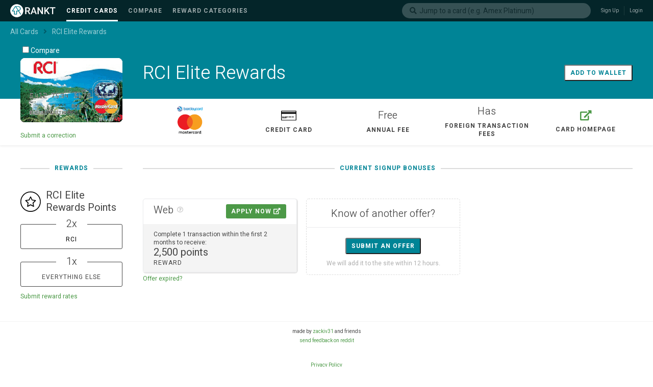

--- FILE ---
content_type: text/html; charset=utf-8
request_url: https://rankt.com/cards/barclays_rci_elite_rewards/
body_size: 41117
content:
<!DOCTYPE html>
		<html>
			<head>
				<title>RCI Elite Rewards | Credit Card | rankt.com</title>
				<link rel='stylesheet' href='https://static.rankt.com/v1/public/stylesheets/style.css?v=0.28.4' />
				<link rel='stylesheet' href='https://static.rankt.com/v1/public/stylesheets/font-awesome/css/fontawesome-all.min.css'/>
				<link href="https://fonts.googleapis.com/css?family=Heebo:300,400,700|Scope+One" rel="stylesheet" />
				<link href="https://fonts.googleapis.com/css?family=Roboto" rel="stylesheet" />
				<link rel="apple-touch-icon" sizes="180x180" href="https://static.rankt.com/v1/public/images/favicon/apple-touch-icon.png" />
				<link rel="icon" type="image/png" href="https://static.rankt.com/v1/public/images/favicon/favicon-32x32.png" sizes="32x32" />
				<link rel="icon" type="image/png" href="https://static.rankt.com/v1/public/images/favicon/favicon-16x16.png" sizes="16x16" />
				<link rel="manifest" href="https://static.rankt.com/v1/public/images/favicon/manifest.json" />
				<link rel="mask-icon" href="https://static.rankt.com/v1/public/images/favicon/safari-pinned-tab.svg" color="#5bbad5" />
				<link rel="shortcut icon" href="https://static.rankt.com/v1/public/images/favicon/favicon.ico" />
				<meta name="description" content="" />
				<meta name="msapplication-config" content="https://static.rankt.com/v1/public/images/favicon/browserconfig.xml" />
				<meta name="theme-color" content="#ffffff" />
				<meta name="MobileOptimized" content="320" />
				<meta name="viewport" content="width=device-width, initial-scale=1.0, maximum-scale=1.0, user-scalable=no" />
				<meta name="google-signin-client_id" content="529922739346-dr49kadeugv14umhe9n5ffkrmoihvge1.apps.googleusercontent.com" />
				<link rel="stylesheet" href="https://static.rankt.com/v1/public/dist/cards/card.css?v=0.28.4" />
			</head>
			<body>
				<div id="react-root"><div id="react-header" class="rankt"><div class="utilitynav-wrapper"><div class="utilitynav"><div class="utilitynav-items"><div class="logo-auth"><div class="logo-nav"><a class="logo" href="/"></a><div class="nav-items"><a class="subnav-link active" href="/cards/"><h5 class="text">Credit Cards</h5></a><a class="subnav-link" href="/cards/compare/"><h5 class="text">Compare</h5></a><a class="subnav-link" href="/reward-categories/"><h5 class="text">Reward Categories</h5></a></div></div><div class="search-auth"><div class="single-card-search"><div class="Select Select--single is-clearable is-searchable"><div class="Select-control"><span class="Select-multi-value-wrapper" id="react-select-216816--value"><div class="Select-placeholder"><div class="placeholder"><span><i class="fa fa-search"></i></span><span>Jump to a card (e.g. Amex Platinum)</span></div></div><div class="Select-input" style="display:inline-block"><input role="combobox" aria-expanded="false" aria-owns="" aria-haspopup="false" aria-activedescendant="react-select-216816--value" value="" style="box-sizing:content-box;width:5px"/><div style="position:absolute;top:0;left:0;visibility:hidden;height:0;overflow:scroll;white-space:pre"></div></div></span><span class="Select-arrow-zone"></span></div></div></div><div><ul class="sign-in-log-in"><li><a>Sign Up</a></li><li><a>Login</a></li></ul></div></div></div></div></div></div><div class="breadcrumb"><a class="breadcrumb-link" href="/cards/"><span class="text">All Cards</span></a><i class="fa fa-angle-right"></i><a class="breadcrumb-link" href="/cards/barclays_rci_elite_rewards/"><span class="text">RCI Elite Rewards</span></a></div></div><div><div id="card"><div class="card_header"><div class="card-header-inner container"><div class="compare-row"><label class="form-checkbox card-cta-button"><input type="checkbox" name="compare"/>Compare</label><div class="card-row"><div class="image"><div class="card-image"><img data-tip="RCI Elite Rewards" data-for="card-image-tip-barclays_rci_elite_rewards-" src="https://static.rankt.com/v1/public/static/images/cards/barclays_rci_elite_rewards.png"/></div></div><div class="card_info"><h1 class="card_name">RCI Elite Rewards</h1></div></div></div><div class="add-to-wallet card-cta-button"><button class="button inverted_button">Add to wallet</button></div></div></div><div class="suggestions-details"><div class="container"><div class="card-details"><div class="card-issuer-network"><div class="card-issuer card-issuer-barclays"><img src="https://static.rankt.com/v1/public/static/images/issuers/barclays.png" alt="barclays"/></div><div class="network"><img src="https://static.rankt.com/v1/public/static/images/networks/mastercard.png"/></div></div><div class="card-product-type"><img src="https://static.rankt.com/v1/public/images/productType/credit_card.svg"/><h5 class="label"> <!-- -->Credit Card</h5></div><div class="card-annual-fee"><h4 class="value">Free</h4><h5 class="label">Annual Fee</h5></div><div class="card-foreign-transaction-fee"><h4 class="value">Has</h4><h5 class="label">Foreign Transaction Fees</h5></div><div class="card-homepage"><a class="external-card-link" href="https://home.barclaycardus.com/cards/rci-elite-rewards-mastercard.html" target="_blank"><div class="fas fa-external-link-alt"></div></a><h5 class="label">Card Homepage</h5></div></div><div class="suggestions"><a>Submit a correction</a></div></div></div><div id="main" class="container"><div class="left-pannel"><div class="card-meta-rates"><div class="h5-background"><h5>Rewards</h5></div><div class="card-details"><div class="card-bonus-network"><img src="https://static.rankt.com/v1/public/images/rewards/rewardpoints.svg"/><h3 class="reward-name">RCI Elite Rewards<!-- --> <!-- -->Points</h3></div></div><div class="reward-rates"><div class="category-rate"><div class="rate-group"><div class="value-background"><h4 class="reward-rate"><span class="rate">2x</span></h4></div><div class="rate-group-view"><div class="rate"><h6 class="label"><a href="/reward-categories/rci/">RCI</a></h6></div></div></div><div class="rate-group"><div class="value-background"><h4 class="reward-rate"><span class="rate">1x</span></h4></div><div class="rate-group-view"><div class="rate"><h6 class="label"><span>Everything Else</span></h6></div></div></div></div><a class="submit-reward-rate">Submit reward rates</a></div></div></div><div class="right-pannel"><div class="card-offers"><div class="h5-background"><h5>Current Signup Bonuses</h5></div><div class="offers"><div class="offer-wrapper"><div class="card-offer-badge no-offer"><span>~</span></div><div class="card-offer"><div class="offer-title offerpadding"><div class="offer-type"><div class="name-referral"><h4>web</h4><span class="help-bubble-wrapper"><i data-tip="This offer is available online." data-for="HelpBubble-Thisofferisavailableonline" class="far font-awesome fa-question-circle help-bubble"></i><div class="__react_component_tooltip place-top type-dark " id="HelpBubble-Thisofferisavailableonline" data-id="tooltip"></div></span></div></div><span class="link"><a href="https://cards.barclaycardus.com/cards/rci-elite-rewards-mastercard.html" target="_blank" class="button primary_button">Apply Now <i class="fas fa-external-link-alt"></i></a></span></div><div class="bonus-section"><div class="bonus-rollup offerpadding"><div class="meta-details"><span>complete <!-- -->1 transaction</span> within the first <span class="meta-detail duration">2 months</span> to receive:</div><div class="bonus-reward"><h3 class="bonus-value"><span>2,500 points</span></h3></div><h6>Reward</h6></div></div></div><div class="links"><a class="expired-report">Offer expired?</a></div></div><div class="offer-wrapper"><div class="card-offer-badge no-offer"><span>~</span></div><div class="submit-offer-container card-offer"><h4>Know of another offer?</h4><div class="button-subtext"><button class="button button_secondary">Submit an offer</button><span class="sub-text">We will add it to the site within 12 hours.</span></div></div></div></div></div></div></div></div></div></div>
				<footer>
					<div>made by <a href="https://rankt.com/wallet/zackiv31">zackiv31</a> and friends<br><a href="https://www.reddit.com/message/compose/?to=zackiv31&subject=rankt.com%20feedback">send feedback on reddit</a></div>
					<div class="links"><a href="/privacy">Privacy Policy</a></div>
				</footer>
				<script src="https://apis.google.com/js/platform.js" async defer></script>
				<!-- Global site tag (gtag.js) - Google Analytics -->
				<script async src="https://www.googletagmanager.com/gtag/js?id=UA-91767809-2"></script>
				<script>
				  window.dataLayer = window.dataLayer || [];
				  function gtag(){dataLayer.push(arguments);}
				  gtag('js', new Date());

				  gtag('config', 'UA-91767809-2');
				</script>
				<script>
					window.__APP_INITIAL_STATE__ = {"card":{"_id":"59780b41157af2cecb356690","updatedAt":"2020-02-11T02:00:09.391Z","createdAt":"2017-07-26T03:23:45.747Z","issuer":"barclays","name":"RCI Elite Rewards","bonusNetwork":"elite_rewards","type":"personal","annualFee":0,"network":"mastercard","key":"barclays_rci_elite_rewards","image":"barclays_rci_elite_rewards.png","rewardRate":1,"acr":[],"alternateKeys":["barclays_rci_elite_rewards"],"__v":2,"bonusType":"points","productType":"credit_card","status":"open","url":"https://home.barclaycardus.com/cards/rci-elite-rewards-mastercard.html","offers":[{"key":"barclays_rci_elite_rewards_1527731216537","cardKey":"barclays_rci_elite_rewards","url":"https://cards.barclaycardus.com/cards/rci-elite-rewards-mastercard.html","source":"web","_id":"5b0f5410ac86f41cf0a6c260","bonuses":[{"_id":"5b0f5410ac86f41cf0a6c261","spendValue":1,"spendDuration":"P2M","spendType":"transactions","rewards":[{"_id":"5b0f5410ac86f41cf0a6c262","value":2500,"type":"points"}]}],"startDate":"2018-05-27T00:00:00.000Z","status":"active","isTargeted":false}],"categoryRateType":"standard","categoryRates":[{"key":"barclays_rci_elite_rewards_1527730475845","bonusType":"points","baseRate":1,"cardKey":"barclays_rci_elite_rewards","_id":"5b0f512bac86f41cf0a6c23c","rates":[{"_id":"5b0f512bac86f41cf0a6c23d","rate":2,"type":"all","categories":["rci"]}],"startDate":"2018-05-31T01:34:35.846Z","categoryRateType":"standard","status":"active"}],"rates":{"rci":2,"all":1},"hasRewardMultipliers":true,"issuerPretty":"Barclays","bonusNetworkPretty":"RCI Elite Rewards","typePretty":"Personal","networkPretty":"Mastercard","bonusTypePretty":"Points","productTypePretty":"Credit Card","statusPretty":"Open"},"schema":{"key":{"name":"key"},"alternateKeys":{"name":"alternateKeys","type":[null]},"name":{"name":"name"},"acr":{"name":"acr","namePretty":"Acronyms","type":[null]},"url":{"name":"url"},"productType":{"name":"productType","namePretty":"Account Type","enums":[{"key":"charge_card","keyPretty":"Charge Card"},{"key":"credit_card","keyPretty":"Credit Card"}]},"type":{"name":"type","namePretty":"Card Type","enums":[{"key":"business","keyPretty":"Business"},{"key":"personal","keyPretty":"Personal"}]},"network":{"name":"network","namePretty":"Network","enums":[{"key":"american_express","keyPretty":"American Express"},{"key":"discover","keyPretty":"Discover"},{"key":"mastercard","keyPretty":"Mastercard"},{"key":"store","keyPretty":"Store Card"},{"key":"visa","keyPretty":"Visa"}]},"issuer":{"name":"issuer","namePretty":"Issuer","enums":[{"key":"alliant","keyPretty":"Alliant"},{"key":"american_express","keyPretty":"American Express"},{"key":"ameriprise_financial","keyPretty":"Ameriprise Financial"},{"key":"bbt","keyPretty":"BB&T"},{"key":"bbva_compass","keyPretty":"BBVA Compass"},{"key":"bmo_harris","keyPretty":"BMO Harris"},{"key":"banco_popular","keyPretty":"Banco Popular"},{"key":"bank_of_america","keyPretty":"Bank of America"},{"key":"bank_of_the_west","keyPretty":"Bank of the West"},{"key":"barclays","keyPretty":"Barclays"},{"key":"capital_one","keyPretty":"Capital One"},{"key":"celtic_bank","keyPretty":"Celtic Bank"},{"key":"chase","keyPretty":"Chase"},{"key":"citi","keyPretty":"Citi"},{"key":"citizens_bank","keyPretty":"Citizens Bank"},{"key":"city_national","keyPretty":"City National Bank"},{"key":"comenity","keyPretty":"Comenity"},{"key":"consumers_credit","keyPretty":"Consumers Credit Union"},{"key":"dcu","keyPretty":"Digital Credit Union"},{"key":"discover","keyPretty":"Discover"},{"key":"elan_financial_services","keyPretty":"Elan Financial Services"},{"key":"fnbo","keyPretty":"FNBO"},{"key":"fifth_third_bank","keyPretty":"Fifth Third Bank"},{"key":"first_electronic","keyPretty":"First Electronic Bank"},{"key":"first_hawaiian_bank","keyPretty":"First Hawaiian Bank"},{"key":"goldman_sachs","keyPretty":"Goldman Sachs"},{"key":"hsbc","keyPretty":"HSBC"},{"key":"home_credit","keyPretty":"Home Credit"},{"key":"huntington_national_bank","keyPretty":"Huntington National Bank"},{"key":"jcb","keyPretty":"JCB"},{"key":"keybank","keyPretty":"KeyBank"},{"key":"kinecta","keyPretty":"Kinecta Federal Credit Union"},{"key":"mt","keyPretty":"M&T Bank"},{"key":"nasa_fcu","keyPretty":"NASA FCU"},{"key":"navy_federal","keyPretty":"Navy Federal"},{"key":"pnc","keyPretty":"PNC"},{"key":"psecu","keyPretty":"PSECU"},{"key":"penfed","keyPretty":"PenFed"},{"key":"regions_bank","keyPretty":"Regions Bank"},{"key":"santander","keyPretty":"Santander"},{"key":"sdfcu","keyPretty":"State Department Federal Credit Union"},{"key":"suntrust","keyPretty":"SunTrust"},{"key":"synchrony","keyPretty":"Synchrony"},{"key":"td_bank","keyPretty":"TD Bank"},{"key":"ubs","keyPretty":"UBS"},{"key":"umb_bank","keyPretty":"UMB Bank"},{"key":"us_bank","keyPretty":"US Bank"},{"key":"usaa","keyPretty":"USAA"},{"key":"union_bank","keyPretty":"Union Bank"},{"key":"vantage_west","keyPretty":"Vantage West"},{"key":"walmart","keyPretty":"Walmart"},{"key":"wells_fargo","keyPretty":"Wells Fargo"}]},"bonusType":{"name":"bonusType","namePretty":"Bonus Type","enums":[{"key":"cash","keyPretty":"Cash Back"},{"key":"miles","keyPretty":"Miles"},{"key":"points","keyPretty":"Points"}]},"bonusNetwork":{"name":"bonusNetwork","namePretty":"Reward Network","enums":[{"key":"aadvantage","keyPretty":"AAdvantage"},{"key":"aeromexico","keyPretty":"Aeromexico"},{"key":"aeroplan","keyPretty":"Aeroplan"},{"key":"mileage_plan","keyPretty":"Alaska Mileage Plan"},{"key":"allegiant","keyPretty":"Allegiant"},{"key":"alliant_rewards","keyPretty":"Alliant Rewards"},{"key":"altitude","keyPretty":"Altitude"},{"key":"ameriprise_financial","keyPretty":"Ameriprise Financial"},{"key":"guest_rewards","keyPretty":"Amtrak Guest Rewards"},{"key":"apple","keyPretty":"Apple"},{"key":"arrival","keyPretty":"Arrival"},{"key":"asiana","keyPretty":"Asiana"},{"key":"lifemiles","keyPretty":"Avianca LifeMiles"},{"key":"avios","keyPretty":"Avios"},{"key":"bmo_harris","keyPretty":"BMO Harris"},{"key":"best_western","keyPretty":"Best Western"},{"key":"blue_sky","keyPretty":"Blue Sky Travel Rewards"},{"key":"capital_one","keyPretty":"Capital One"},{"key":"cash","keyPretty":"Cash Back"},{"key":"cathay_pacific","keyPretty":"Cathay Pacific"},{"key":"choice_privileges","keyPretty":"Choice Privileges"},{"key":"city_national","keyPretty":"City National Bank"},{"key":"club_carlson","keyPretty":"Club Carlson"},{"key":"compasspoints","keyPretty":"CompassPoints"},{"key":"skymiles","keyPretty":"Delta SkyMiles"},{"key":"diamond_plus","keyPretty":"Diamond Plus"},{"key":"dcu","keyPretty":"Digital Credit Union"},{"key":"disney","keyPretty":"Disney"},{"key":"ebay","keyPretty":"Ebay"},{"key":"elevate","keyPretty":"Elevate"},{"key":"expedia","keyPretty":"Expedia"},{"key":"fnbo","keyPretty":"FNBO"},{"key":"fairmont","keyPretty":"Fairmont"},{"key":"flexperks","keyPretty":"FlexPerks"},{"key":"frontier","keyPretty":"Frontier Airlines"},{"key":"funpoints","keyPretty":"Funpoints"},{"key":"gap","keyPretty":"Gap"},{"key":"go_rewards","keyPretty":"Go Rewards"},{"key":"hsbc","keyPretty":"HSBC"},{"key":"harris_teeter","keyPretty":"Harris Teeter Rewards"},{"key":"hawaiian","keyPretty":"Hawaiian Airlines"},{"key":"hilton_honors","keyPretty":"Hilton Honors"},{"key":"holland_america","keyPretty":"Holland America Line"},{"key":"huntington_rewards","keyPretty":"Hungington Voice Rewards"},{"key":"hyatt","keyPretty":"Hyatt"},{"key":"ihg_rewards","keyPretty":"IHG Rewards"},{"key":"jetblue","keyPretty":"JetBlue"},{"key":"keybank_rewards","keyPretty":"KeyBank Rewards"},{"key":"latam","keyPretty":"LATAM"},{"key":"laquinta","keyPretty":"La Quinta"},{"key":"lowes","keyPretty":"Lowe's"},{"key":"marriott_rewards","keyPretty":"Marriott Rewards"},{"key":"membership_rewards","keyPretty":"Membership Rewards"},{"key":"merrill","keyPretty":"Merrill"},{"key":"mileageplus","keyPretty":"Mileage Plus"},{"key":"miles_more","keyPretty":"Miles and More"},{"key":"mychoice_rewards","keyPretty":"My Choice Rewards"},{"key":"mycruise_rewards","keyPretty":"MyCruise Rewards"},{"key":"nfl_extra_points","keyPretty":"NFL Extra Points"},{"key":"orbucks","keyPretty":"Orbitz Rewards"},{"key":"pnc_miles","keyPretty":"PNC Miles"},{"key":"pnc_points","keyPretty":"PNC Points"},{"key":"penfed","keyPretty":"PenFed"},{"key":"playstation","keyPretty":"PlayStation Rewards"},{"key":"plenti","keyPretty":"Plenti"},{"key":"preferred_rewards","keyPretty":"Preferred Rewards"},{"key":"priceline","keyPretty":"Priceline"},{"key":"princess_points","keyPretty":"Princess Points"},{"key":"priority","keyPretty":"Priority"},{"key":"elite_rewards","keyPretty":"RCI Elite Rewards"},{"key":"radisson_rewards","keyPretty":"Radisson Rewards"},{"key":"rapid_rewards","keyPretty":"Rapid Rewards"},{"key":"real_life_rewards","keyPretty":"Real Life Rewards"},{"key":"relationship_rewards","keyPretty":"Relationship Rewards"},{"key":"sanrio","keyPretty":"Sanrio"},{"key":"santander_rewards","keyPretty":"Santander Rewards"},{"key":"shell_fuel_rewards","keyPretty":"Shell Fuel Rewards"},{"key":"shop_your_way","keyPretty":"Shop Your Way"},{"key":"skypass","keyPretty":"SkyPass"},{"key":"sony","keyPretty":"Sony Rewards"},{"key":"spectrum","keyPretty":"Spectrum Travel Rewards"},{"key":"spirit","keyPretty":"Spirit"},{"key":"sprint","keyPretty":"Sprint"},{"key":"starbucks","keyPretty":"Starbucks Stars"},{"key":"starwood_preferred_guest","keyPretty":"Starwood Preferred Guest"},{"key":"stash","keyPretty":"Stash"},{"key":"sun_country","keyPretty":"Sun Country"},{"key":"td_bank","keyPretty":"TD Bank"},{"key":"thankyou_rewards","keyPretty":"ThankYou Rewards"},{"key":"total_rewards","keyPretty":"Total Rewards"},{"key":"travel_rewards","keyPretty":"Travel Rewards"},{"key":"us_bank","keyPretty":"US Bank"},{"key":"usaa_rewards","keyPretty":"USAA Rewards"},{"key":"ultimate_rewards","keyPretty":"Ultimate Rewards"},{"key":"union_bank_rewards","keyPretty":"Union Bank Rewards"},{"key":"travelbank","keyPretty":"United Travelbank"},{"key":"vantage_west","keyPretty":"Vantage West"},{"key":"virgin_atlantic","keyPretty":"Virgin Atlantic"},{"key":"walmart","keyPretty":"Walmart"},{"key":"wells_fargo","keyPretty":"Wells Fargo"},{"key":"worldpoints_rewards","keyPretty":"WorldPoints Rewards"},{"key":"wyndham_rewards","keyPretty":"Wyndham Rewards"}]},"annualFee":{"name":"annualFee","namePretty":"Annual Fee"},"annualFeeWaived":{"name":"annualFeeWaived","namePretty":"Annual Fee Waived"},"image":{"name":"image"},"status":{"name":"status","namePretty":"Card Status","enums":[{"key":"closed","keyPretty":"Closed"},{"key":"discontinued","keyPretty":"Discontinued"},{"key":"open","keyPretty":"Open"}]},"noFTF":{"name":"noFTF","namePretty":"No Foreign Transaction Fees"},"hasReferrals":{"name":"hasReferrals","namePretty":"Has Referrals"},"hasRewardMultipliers":{"name":"hasRewardMultipliers","namePretty":"Has Reward Multipliers"},"rewardRate":{"name":"rewardRate","namePretty":"Reward Rate"},"categoryRateType":{"name":"categoryRateType","namePretty":"Category Reward Type","enums":[{"key":"choose"},{"key":"rotating"},{"key":"standard"}]},"offers":{"key":{"name":"key"},"cardKey":{"name":"cardKey"},"source":{"name":"source","enums":[{"key":"branch","keyPretty":"In Branch"},{"key":"email"},{"key":"mail"},{"key":"phone"},{"key":"referral"},{"key":"web"}]},"isTargeted":{"name":"isTargeted","namePretty":"Is Targeted"},"status":{"name":"status","enums":[{"key":"active"},{"key":"dead"}]},"url":{"name":"url"},"notes":{"name":"notes"},"startDate":{"name":"startDate","namePretty":"Start Date"},"endDate":{"name":"endDate"},"bonuses":{"rewards":{"type":{"name":"type","namePretty":"Reward Type","enums":[{"key":"cash"},{"key":"flights"},{"key":"miles"},{"key":"nights"},{"key":"points"}]},"value":{"name":"value"}},"spendType":{"name":"spendType","namePretty":"Spend Type","enums":[{"key":"cash"},{"key":"flights"},{"key":"nights"},{"key":"transactions"}]},"spendValue":{"name":"spendValue","namePretty":"Spend Value"},"spendDuration":{"name":"spendDuration","namePretty":"Duration"},"notes":{"name":"notes"}},"offer":{"key":{"name":"key"},"cardKey":{"name":"cardKey"},"source":{"name":"source","enums":[{"key":"branch","keyPretty":"In Branch"},{"key":"email"},{"key":"mail"},{"key":"phone"},{"key":"referral"},{"key":"web"}]},"isTargeted":{"name":"isTargeted","namePretty":"Is Targeted"},"status":{"name":"status","enums":[{"key":"active"},{"key":"dead"}]},"url":{"name":"url"},"notes":{"name":"notes"},"startDate":{"name":"startDate","namePretty":"Start Date"},"endDate":{"name":"endDate"},"bonuses":{"rewards":{"type":{"name":"type","namePretty":"Reward Type","enums":[{"key":"cash"},{"key":"flights"},{"key":"miles"},{"key":"nights"},{"key":"points"}]},"value":{"name":"value"}},"spendType":{"name":"spendType","namePretty":"Spend Type","enums":[{"key":"cash"},{"key":"flights"},{"key":"nights"},{"key":"transactions"}]},"spendValue":{"name":"spendValue","namePretty":"Spend Value"},"spendDuration":{"name":"spendDuration","namePretty":"Duration"},"notes":{"name":"notes"}}}},"categoryRates":{"key":{"name":"key"},"cardKey":{"name":"cardKey"},"status":{"name":"status","namePretty":"Card Status","enums":[{"key":"active"},{"key":"inactive"}]},"baseRate":{"name":"baseRate"},"bonusType":{"name":"bonusType","namePretty":"Bonus Type","enums":[{"key":"cash","keyPretty":"Cash Back"},{"key":"miles","keyPretty":"Miles"},{"key":"points","keyPretty":"Points"}]},"categoryRateType":{"name":"categoryRateType","namePretty":"Category Reward Type","enums":[{"key":"choose"},{"key":"rotating"},{"key":"standard"}]},"startDate":{"name":"startDate"},"endDate":{"name":"endDate"},"rates":{"categories":{},"rate":{"name":"rate"},"fallbackRate":{"name":"fallbackRate"},"type":{"name":"type","namePretty":"Card Type","enums":[{"key":"all"},{"key":"oneof"},{"key":"twoof"}]},"max":{"value":{"name":"value"},"duration":{"name":"duration"}}}},"rates":{"name":"rates"},"transactionCategories":{"key":{"name":"key"},"alternateKeys":{"name":"alternateKeys","type":[null]},"name":{"name":"name"},"parentKey":{"name":"parentKey"},"keywords":{"name":"keywords","type":[null]},"createdBy":{"name":"createdBy"}}},"page":{"headerProps":{"class":"rankt","subnav":[{"name":"Credit Cards","href":"/cards/"},{"name":"Compare","href":"/cards/compare/"},{"name":"Reward Categories","href":"/reward-categories/"}],"breadcrumb":[{"href":"/cards/","name":"All Cards"},{"href":"/cards/barclays_rci_elite_rewards/","name":"RCI Elite Rewards"}],"cards":[{"acr":[],"image":"bank_of_america_alaska_airlines_visa_platinum_plus.png","issuer":"bank_of_america","issuerPretty":"Bank of America","key":"bank_of_america_alaska_airlines_visa_platinum_plus","name":"Alaska Airlines Visa Platinum Plus","network":"mastercard","status":"open"},{"acr":[],"image":"amex_everyday.png","issuer":"american_express","issuerPretty":"American Express","key":"amex_everyday","name":"Amex Everyday","network":"american_express","status":"open"},{"acr":[],"image":"amex_delta_reserve_business.png","issuer":"american_express","issuerPretty":"American Express","key":"amex_delta_reserve_business","name":"Delta Reserve Business","network":"american_express","status":"open"},{"acr":[],"image":"amex_mercedes_benz_platinum.png","issuer":"american_express","issuerPretty":"American Express","key":"amex_mercedes_benz_platinum","name":"Mercedes-Benz Platinum","network":"american_express","status":"closed"},{"acr":[],"image":"bank_of_america_asiana_business.png","issuer":"bank_of_america","issuerPretty":"Bank of America","key":"bank_of_america_asiana_business","name":"Asiana Business","network":"visa","status":"open"},{"acr":[],"image":"bank_of_america_alaska_airlines_business.png","issuer":"bank_of_america","issuerPretty":"Bank of America","key":"bank_of_america_alaska_airlines_business","name":"Alaska Airlines Business","network":"visa","status":"open"},{"acr":[],"image":"bank_of_america_norwegian_cruise_line.png","issuer":"bank_of_america","issuerPretty":"Bank of America","key":"bank_of_america_norwegian_cruise_line","name":"Norwegian Cruise Line","network":"mastercard","status":"open"},{"acr":[],"image":"amex_morgan_stanley.png","issuer":"american_express","issuerPretty":"American Express","key":"amex_morgan_stanley","name":"Morgan Stanley","network":"american_express","status":"open"},{"acr":[],"image":"bank_of_america_royal_caribbean.png","issuer":"bank_of_america","issuerPretty":"Bank of America","key":"bank_of_america_royal_caribbean","name":"Royal Carribean","network":"visa","status":"open"},{"acr":[],"image":"amex_gold.png","issuer":"american_express","issuerPretty":"American Express","key":"amex_gold","name":"Gold","network":"american_express","status":"closed"},{"acr":[],"image":"banco_popular_avianca_vida.png","issuer":"banco_popular","issuerPretty":"Banco Popular","key":"banco_popular_avianca_vida","name":"Avianca Vida","network":"visa","status":"open"},{"acr":[],"image":"bank_of_america_alaska_airlines_visa_signature.png","issuer":"bank_of_america","issuerPretty":"Bank of America","key":"bank_of_america_alaska_airlines_visa_signature","name":"Alaska Airlines Visa Signature","network":"visa","status":"open"},{"acr":[],"image":"bank_of_america_cash_rewards.png","issuer":"bank_of_america","issuerPretty":"Bank of America","key":"bank_of_america_cash_rewards","name":"Cash Rewards","network":"visa","status":"open"},{"acr":[],"image":"bank_of_america_merrill_plus.png","issuer":"bank_of_america","issuerPretty":"Bank of America","key":"bank_of_america_merrill_plus","name":"Merrill Plus","network":"visa","status":"closed"},{"acr":[],"image":"barclays_arrival.png","issuer":"barclays","issuerPretty":"Barclays","key":"barclays_arrival","name":"Arrival","network":"visa","status":"closed"},{"acr":[],"image":"amex_schwab_platinum.png","issuer":"american_express","issuerPretty":"American Express","key":"amex_schwab_platinum","name":"Schwab Platinum","network":"american_express","status":"open"},{"acr":[],"image":"bank_of_america_allegiant.png","issuer":"bank_of_america","issuerPretty":"Bank of America","key":"bank_of_america_allegiant","name":"Allegiant","network":"mastercard","status":"open"},{"acr":[],"image":"bank_of_america_amtrak_guest_rewards_platinum.png","issuer":"bank_of_america","issuerPretty":"Bank of America","key":"bank_of_america_amtrak_guest_rewards_platinum","name":"Amtrak Guest Rewards Platinum","network":"mastercard","status":"open"},{"acr":[],"image":"barclays_aadvantage_aviator_red.png","issuer":"barclays","issuerPretty":"Barclays","key":"barclays_aadvantage_aviator_red","name":"AAdvantage Aviator Red","network":"mastercard","status":"open"},{"acr":[],"image":"bank_of_america_travel_rewards.png","issuer":"bank_of_america","issuerPretty":"Bank of America","key":"bank_of_america_travel_rewards","name":"Travel Rewards","network":"visa","status":"open"},{"acr":["BBP"],"image":"amex_blue_business_plus.png","issuer":"american_express","issuerPretty":"American Express","key":"amex_blue_business_plus","name":"Amex Blue Business Plus","network":"american_express","status":"open"},{"acr":[],"image":"bank_of_america_virgin_atlantic.png","issuer":"bank_of_america","issuerPretty":"Bank of America","key":"bank_of_america_virgin_atlantic","name":"Virgin Atlantic","network":"mastercard","status":"open"},{"acr":[],"image":"amex_enhanced_business_platinum.png","issuer":"american_express","issuerPretty":"American Express","key":"amex_enhanced_business_platinum","name":"Amex Business Platinum","network":"american_express","status":"open"},{"acr":[],"image":"barclays_choice_privileges.png","issuer":"barclays","issuerPretty":"Barclays","key":"barclays_choice_privileges","name":"Choice Privileges","network":"visa","status":"open"},{"acr":[],"image":"bank_of_america_cash_rewards_business.png","issuer":"bank_of_america","issuerPretty":"Bank of America","key":"bank_of_america_cash_rewards_business","name":"Cash Rewards Business","network":"mastercard","status":"open"},{"acr":[],"image":"bank_of_america_platinum_visa_business.png","issuer":"bank_of_america","issuerPretty":"Bank of America","key":"bank_of_america_platinum_visa_business","name":"Platinum Visa Business","network":"visa","status":"open"},{"acr":[],"image":"amex_delta_platinum_business.png","issuer":"american_express","issuerPretty":"American Express","key":"amex_delta_platinum_business","name":"Platinum Delta SkyMiles Business","network":"american_express","status":"open"},{"acr":[],"image":"amex_morgan_stanley_platinum.png","issuer":"american_express","issuerPretty":"American Express","key":"amex_morgan_stanley_platinum","name":"Morgan Stanley Platinum","network":"american_express","status":"open"},{"acr":["PRG"],"image":"amex_gold_card.png","issuer":"american_express","issuerPretty":"American Express","key":"amex_gold_card","name":"Amex Gold Card","network":"american_express","status":"open"},{"acr":[],"image":"barclays_arrival_plus.png","issuer":"barclays","issuerPretty":"Barclays","key":"barclays_arrival_plus","name":"Arrival Plus","network":"mastercard","status":"closed"},{"acr":[],"image":"amex_platinum.png","issuer":"american_express","issuerPretty":"American Express","key":"amex_platinum","name":"Amex Platinum","network":"american_express","status":"open"},{"acr":[],"image":"amex_ameriprise_platinum.png","issuer":"american_express","issuerPretty":"American Express","key":"amex_ameriprise_platinum","name":"Ameriprise Platinum","network":"american_express","status":"open"},{"acr":[],"image":"bank_of_america_spirit_business.png","issuer":"bank_of_america","issuerPretty":"Bank of America","key":"bank_of_america_spirit_business","name":"Spirit Business","network":"mastercard","status":"open"},{"acr":[],"image":"bank_of_america_virgin_atlantic_white.png","issuer":"bank_of_america","issuerPretty":"Bank of America","key":"bank_of_america_virgin_atlantic_white","name":"Virgin Atlantic White","network":"mastercard","status":"open"},{"acr":[],"image":"amex_blue_cash_everyday.png","issuer":"american_express","issuerPretty":"American Express","key":"amex_blue_cash_everyday","name":"Amex Blue Cash Everyday","network":"american_express","status":"open"},{"acr":[],"image":"amex_blue_cash_preferred.png","issuer":"american_express","issuerPretty":"American Express","key":"amex_blue_cash_preferred","name":"Amex Blue Cash Preferred","network":"american_express","status":"open"},{"acr":[],"image":"amex_schwab_investor_card.png","issuer":"american_express","issuerPretty":"American Express","key":"amex_schwab_investor_card","name":"Schwab Investor Card","network":"american_express","status":"open"},{"acr":[],"image":"amex_blue_for_business.png","issuer":"american_express","issuerPretty":"American Express","key":"amex_blue_for_business","name":"Blue for Business","network":"american_express","status":"closed"},{"acr":["SPG"],"image":"amex_starwood_preferred_guest_business.png","issuer":"american_express","issuerPretty":"American Express","key":"amex_starwood_preferred_guest_business","name":"Starwood Preferred Guest Business","network":"american_express","status":"discontinued"},{"acr":[],"image":"bank_of_america_celebrity_cruises.png","issuer":"bank_of_america","issuerPretty":"Bank of America","key":"bank_of_america_celebrity_cruises","name":"Celebrity Cruises","network":"visa","status":"open"},{"acr":[],"image":"amex_plum_business.png","issuer":"american_express","issuerPretty":"American Express","key":"amex_plum_business","name":"Amex Plum Business","network":"american_express","status":"open"},{"acr":[],"image":"amex_delta_platinum.png","issuer":"american_express","issuerPretty":"American Express","key":"amex_delta_platinum","name":"Platinum Delta SkyMiles","network":"american_express","status":"open"},{"acr":[],"image":"amex_plenti.png","issuer":"american_express","issuerPretty":"American Express","key":"amex_plenti","name":"Plenti","network":"american_express","status":"discontinued"},{"acr":[],"image":"bank_of_america_spirit.png","issuer":"bank_of_america","issuerPretty":"Bank of America","key":"bank_of_america_spirit","name":"Spirit","network":"mastercard","status":"open"},{"acr":[],"image":"bank_of_america_worldpoints_rewards_business.png","issuer":"bank_of_america","issuerPretty":"Bank of America","key":"bank_of_america_worldpoints_rewards_business","name":"WorldPoints Rewards Business","network":"visa","status":"closed"},{"acr":[],"image":"amex_green.png","issuer":"american_express","issuerPretty":"American Express","key":"amex_green","name":"Amex Green","network":"american_express","status":"open"},{"acr":[],"image":"amex_ameriprise_gold.png","issuer":"american_express","issuerPretty":"American Express","key":"amex_ameriprise_gold","name":"Ameriprise Gold","network":"american_express","status":"discontinued"},{"acr":[],"image":"bank_of_america_asiana.png","issuer":"bank_of_america","issuerPretty":"Bank of America","key":"bank_of_america_asiana","name":"Asiana","network":"visa","status":"open"},{"acr":[],"image":"bank_of_america_virgin_atlantic.png","issuer":"bank_of_america","issuerPretty":"Bank of America","key":"bank_of_america_virgin_atlantic_black","name":"Virgin Atlantic Black (UK)","network":"mastercard","status":"open"},{"acr":[],"image":"amex_gold_delta_business.png","issuer":"american_express","issuerPretty":"American Express","key":"amex_gold_delta_business","name":"Gold Delta SkyMiles Business","network":"american_express","status":"open"},{"acr":[],"image":"amex_hilton_honors_surpass.png","issuer":"american_express","issuerPretty":"American Express","key":"amex_hilton_honors_surpass","name":"Hilton Honors Surpass","network":"american_express","status":"closed"},{"acr":[],"image":"amex_business_green_rewards.png","issuer":"american_express","issuerPretty":"American Express","key":"amex_business_green_rewards","name":"Amex Business Green Rewards","network":"american_express","status":"open"},{"acr":["SPG"],"image":"amex_starwood_preferred_guest.png","issuer":"american_express","issuerPretty":"American Express","key":"amex_starwood_preferred_guest","name":"Starwood Preferred Guest","network":"american_express","status":"discontinued"},{"acr":[],"image":"barclays_cashforward.png","issuer":"barclays","issuerPretty":"Barclays","key":"barclays_cashforward","name":"CashForward","network":"mastercard","status":"discontinued"},{"acr":[],"image":"amex_delta_reserve.png","issuer":"american_express","issuerPretty":"American Express","key":"amex_delta_reserve","name":"Delta Reserve","network":"american_express","status":"open"},{"acr":[],"image":"amex_hilton_honors.png","issuer":"american_express","issuerPretty":"American Express","key":"amex_hilton_honors","name":"Hilton Honors","network":"american_express","status":"open"},{"acr":["BGR","BRG"],"image":"amex_business_gold_rewards.png","issuer":"american_express","issuerPretty":"American Express","key":"amex_business_gold_rewards","name":"Amex Business Gold Rewards","network":"american_express","status":"open"},{"acr":[],"image":"banco_popular_avianca_vuela.png","issuer":"banco_popular","issuerPretty":"Banco Popular","key":"banco_popular_avianca_vuela","name":"Avianca Vuela","network":"visa","status":"open"},{"acr":[],"image":"bank_of_america_amtrak_guest_rewards_world.png","issuer":"bank_of_america","issuerPretty":"Bank of America","key":"bank_of_america_amtrak_guest_rewards_world","name":"Amtrak Guest Rewards World","network":"mastercard","status":"open"},{"acr":[],"image":"bank_of_america_travel_rewards_business.png","issuer":"bank_of_america","issuerPretty":"Bank of America","key":"bank_of_america_travel_rewards_business","name":"Business Advantage Travel Rewards","network":"mastercard","status":"open"},{"acr":[],"image":"amex_simply_cash_plus_business.png","issuer":"american_express","issuerPretty":"American Express","key":"amex_simply_cash_plus_business","name":"SimplyCash Plus Business","network":"american_express","status":"discontinued"},{"acr":[],"image":"amex_gold_delta.png","issuer":"american_express","issuerPretty":"American Express","key":"amex_gold_delta","name":"Gold Delta SkyMiles","network":"american_express","status":"open"},{"acr":[],"image":"amex_everyday_preferred.png","issuer":"american_express","issuerPretty":"American Express","key":"amex_everyday_preferred","name":"Amex Everyday Preferred","network":"american_express","status":"open"},{"acr":[],"image":"amex_mercedes_benz.png","issuer":"american_express","issuerPretty":"American Express","key":"amex_mercedes_benz","name":"Mercedes-Benz","network":"american_express","status":"discontinued"},{"acr":[],"image":"chase_disney_premier.png","issuer":"chase","issuerPretty":"Chase","key":"chase_disney_premier","name":"Disney Premier","network":"visa","status":"open"},{"acr":[],"image":"barclays_priceline_rewards.png","issuer":"barclays","issuerPretty":"Barclays","key":"barclays_priceline_rewards","name":"Priceline Rewards","network":"visa","status":"open"},{"acr":[],"image":"barclays_carnival.png","issuer":"barclays","issuerPretty":"Barclays","key":"barclays_carnival","name":"Carnival","network":"mastercard","status":"open"},{"acr":[],"image":"citi_expedia_plus.png","issuer":"citi","issuerPretty":"Citi","key":"citi_expedia_plus","name":"Expedia Plus","network":"visa","status":"open"},{"acr":[],"image":"chase_southwest_premier_business.png","issuer":"chase","issuerPretty":"Chase","key":"chase_southwest_premier_business","name":"Southwest Premier Business","network":"visa","status":"open"},{"acr":[],"image":"barclays_frontier.png","issuer":"barclays","issuerPretty":"Barclays","key":"barclays_frontier_af","name":"Frontier Airlines World Mastercard w/ Annual Fee","network":"mastercard","status":"open"},{"acr":[],"image":"barclays_diamond_resorts_international.png","issuer":"barclays","issuerPretty":"Barclays","key":"barclays_diamond_resorts_international","name":"Diamond Resorts International","network":"mastercard","status":"open"},{"acr":[],"image":"barclays_rci_elite_rewards.png","issuer":"barclays","issuerPretty":"Barclays","key":"barclays_rci_elite_rewards","name":"RCI Elite Rewards","network":"mastercard","status":"open"},{"acr":[],"image":"chase_marriott_rewards_premier_business.png","issuer":"chase","issuerPretty":"Chase","key":"chase_marriott_rewards_premier_business","name":"Marriott Rewards Premier Business","network":"visa","status":"open"},{"acr":[],"image":"citi_att_access.png","issuer":"citi","issuerPretty":"Citi","key":"citi_att_access","name":"AT&T Access","network":"mastercard","status":"open"},{"acr":[],"image":"citi_thankyou_preferred_student.png","issuer":"citi","issuerPretty":"Citi","key":"citi_thankyou_preferred_student","name":"ThankYou Preferred Student","network":"visa","status":"open"},{"acr":[],"image":"comenity_virgin_america_premium.png","issuer":"comenity","issuerPretty":"Comenity","key":"comenity_virgin_america_premium","name":"Virgin America Premium","network":"visa","status":"discontinued"},{"acr":[],"image":"chase_marriott_rewards_premier.png","issuer":"chase","issuerPretty":"Chase","key":"chase_marriott_rewards_premier","name":"Marriott Rewards Premier","network":"visa","status":"discontinued"},{"acr":[],"image":"chase_united_mileageplus_explorer.png","issuer":"chase","issuerPretty":"Chase","key":"chase_united_mileageplus_explorer","name":"United MileagePlus Explorer","network":"visa","status":"open"},{"acr":["CFU"],"image":"chase_freedom_unlimited.png","issuer":"chase","issuerPretty":"Chase","key":"chase_freedom_unlimited","name":"Chase Freedom Unlimited","network":"visa","status":"open"},{"acr":[],"image":"chase_ink_cash_business.png","issuer":"chase","issuerPretty":"Chase","key":"chase_ink_cash_business","name":"Chase Ink Cash","network":"visa","status":"open"},{"acr":[],"image":"citi_thankyou_business.png","issuer":"citi","issuerPretty":"Citi","key":"citi_thankyou_business","name":"ThankYou Business","network":"visa","status":"closed"},{"acr":[],"image":"barclays_jetblue_plus.png","issuer":"barclays","issuerPretty":"Barclays","key":"barclays_jetblue_plus","name":"JetBlue Plus","network":"mastercard","status":"open"},{"acr":[],"image":"chase_aarp.png","issuer":"chase","issuerPretty":"Chase","key":"chase_aarp","name":"AARP","network":"visa","status":"open"},{"acr":[],"image":"chase_disney_rewards.png","issuer":"chase","issuerPretty":"Chase","key":"chase_disney_rewards","name":"Disney Rewards","network":"visa","status":"open"},{"acr":[],"image":"chase_united_mileageplus_club.png","issuer":"chase","issuerPretty":"Chase","key":"chase_united_mileageplus_club","name":"United MileagePlus Club","network":"visa","status":"open"},{"acr":[],"image":"chase_southwest_premier.png","issuer":"chase","issuerPretty":"Chase","key":"chase_southwest_premier","name":"Southwest Premier","network":"visa","status":"open"},{"acr":["CF"],"image":"chase_freedom.png","issuer":"chase","issuerPretty":"Chase","key":"chase_freedom","name":"Chase Freedom","network":"visa","status":"open"},{"acr":["CIP"],"image":"chase_ink_preferred_business.png","issuer":"chase","issuerPretty":"Chase","key":"chase_ink_preferred_business","name":"Chase Ink Preferred","network":"visa","status":"open"},{"acr":[],"image":"city_national_crystal_visa_infinite.png","issuer":"city_national","issuerPretty":"City National Bank","key":"city_national_crystal_visa_infinite","name":"Crystal Visa Infinite","network":"visa","status":"open"},{"acr":[],"image":"comenity_virgin_america.png","issuer":"comenity","issuerPretty":"Comenity","key":"comenity_virgin_america","name":"Virgin America","network":"visa","status":"discontinued"},{"acr":[],"image":"capital_one_spark_cash_business.png","issuer":"capital_one","issuerPretty":"Capital One","key":"capital_one_spark_cash_business","name":"Spark Cash Business","network":"visa","status":"open"},{"acr":[],"image":"barclays_holland_america_line.png","issuer":"barclays","issuerPretty":"Barclays","key":"barclays_holland_america_line","name":"Holland America Line","network":"visa","status":"open"},{"acr":[],"image":"chase_southwest_plus.png","issuer":"chase","issuerPretty":"Chase","key":"chase_southwest_plus","name":"Southwest Plus","network":"visa","status":"open"},{"acr":[],"image":"capital_one_spark_miles_business.png","issuer":"capital_one","issuerPretty":"Capital One","key":"capital_one_spark_miles_business","name":"Spark Miles Business","network":"visa","status":"open"},{"acr":[],"image":"chase_hyatt.png","issuer":"chase","issuerPretty":"Chase","key":"chase_hyatt","name":"Hyatt","network":"visa","status":"discontinued"},{"acr":[],"image":"citi_hilton_honors_reserve.png","issuer":"citi","issuerPretty":"Citi","key":"citi_hilton_honors_reserve","name":"Hilton Honors Reserve","network":"visa","status":"closed"},{"acr":[],"image":"capital_one_spark_miles_select_business.png","issuer":"capital_one","issuerPretty":"Capital One","key":"capital_one_spark_miles_select_business","name":"Spark Miles Select Business","network":"visa","status":"open"},{"acr":[],"image":"barclays_hawaiian.png","issuer":"barclays","issuerPretty":"Barclays","key":"barclays_hawaiian","name":"Hawaiian","network":"mastercard","status":"open"},{"acr":[],"image":"capital_one_venture_rewards.png","issuer":"capital_one","issuerPretty":"Capital One","key":"capital_one_venture_rewards","name":"Venture Rewards","network":"visa","status":"open"},{"acr":[],"image":"chase_united_mileageplus_club_business.png","issuer":"chase","issuerPretty":"Chase","key":"chase_united_mileageplus_club_business","name":"United MileagePlus Club Business","network":"visa","status":"open"},{"acr":[],"image":"citi_aadvantage_executive.png","issuer":"citi","issuerPretty":"Citi","key":"citi_aadvantage_executive","name":"AAdvantage Executive","network":"mastercard","status":"open"},{"acr":[],"image":"citi_expedia_plus_voyager.png","issuer":"citi","issuerPretty":"Citi","key":"citi_expedia_plus_voyager","name":"Expedia Plus Voyager","network":"visa","status":"open"},{"acr":[],"image":"citi_thankyou_preferred.png","issuer":"citi","issuerPretty":"Citi","key":"citi_thankyou_preferred","name":"ThankYou Preferred","network":"visa","status":"open"},{"acr":[],"image":"barclays_nfl_extra_points.png","issuer":"barclays","issuerPretty":"Barclays","key":"barclays_nfl_extra_points","name":"NFL Extra Points","network":"visa","status":"open"},{"acr":[],"image":"barclays_lufthansa_miles_more.png","issuer":"barclays","issuerPretty":"Barclays","key":"barclays_lufthansa_miles_more","name":"Lufthansa Miles & More","network":"mastercard","status":"open"},{"acr":[],"image":"capital_one_spark_cash_select_business.png","issuer":"capital_one","issuerPretty":"Capital One","key":"capital_one_spark_cash_select_business","name":"Spark Cash Select Business","network":"visa","status":"open"},{"acr":[],"image":"citi_thankyou_premier.png","issuer":"citi","issuerPretty":"Citi","key":"citi_thankyou_premier","name":"ThankYou Premier","network":"mastercard","status":"open"},{"acr":[],"image":"capital_one_premier_dining_rewards.png","issuer":"capital_one","issuerPretty":"Capital One","key":"capital_one_premier_dining_rewards","name":"Premier Dining Rewards","network":"mastercard","status":"discontinued"},{"acr":[],"image":"barclays_hawaiian_business.png","issuer":"barclays","issuerPretty":"Barclays","key":"barclays_hawaiian_business","name":"Hawaiian Business","network":"mastercard","status":"open"},{"acr":[],"image":"capital_one_ventureone_rewards.png","issuer":"capital_one","issuerPretty":"Capital One","key":"capital_one_ventureone_rewards","name":"VentureOne Rewards","network":"visa","status":"open"},{"acr":[],"image":"chase_fairmont.png","issuer":"chase","issuerPretty":"Chase","key":"chase_fairmont","name":"Fairmont","network":"visa","status":"discontinued"},{"acr":["CSR"],"image":"chase_sapphire_reserve.png","issuer":"chase","issuerPretty":"Chase","key":"chase_sapphire_reserve","name":"Chase Sapphire Reserve","network":"visa","status":"open"},{"acr":[],"image":"citi_hilton_honors.png","issuer":"citi","issuerPretty":"Citi","key":"citi_hilton_honors","name":"Hilton HHonors","network":"visa","status":"discontinued"},{"acr":[],"image":"citi_prestige.png","issuer":"citi","issuerPretty":"Citi","key":"citi_prestige","name":"Prestige","network":"mastercard","status":"open"},{"acr":[],"image":"barclays_jetblue_business.png","issuer":"barclays","issuerPretty":"Barclays","key":"barclays_jetblue_business","name":"JetBlue Business","network":"mastercard","status":"open"},{"acr":[],"image":"capital_one_quicksilver_rewards.png","issuer":"capital_one","issuerPretty":"Capital One","key":"capital_one_quicksilver_rewards","name":"Quicksilver Rewards","network":"visa","status":"open"},{"acr":[],"image":"barclays_jetblue.png","issuer":"barclays","issuerPretty":"Barclays","key":"barclays_jetblue","name":"JetBlue","network":"mastercard","status":"open"},{"acr":[],"image":"citi_aadvantage_gold.png","issuer":"citi","issuerPretty":"Citi","key":"citi_aadvantage_gold","name":"AAdvantage Gold","network":"mastercard","status":"open"},{"acr":[],"image":"citi_aadvantage_platinum_select_business.png","issuer":"citi","issuerPretty":"Citi","key":"citi_aadvantage_platinum_select_business","name":"AAdvantage Platinum Select Business","network":"mastercard","status":"open"},{"acr":[],"image":"barclays_wyndham_rewards.png","issuer":"barclays","issuerPretty":"Barclays","key":"barclays_wyndham_rewards","name":"Wyndham Rewards","network":"visa","status":"open"},{"acr":[],"image":"chase_british_airways.png","issuer":"chase","issuerPretty":"Chase","key":"chase_british_airways","name":"British Airways","network":"visa","status":"open"},{"acr":[],"image":"chase_united_mileageplus_explorer_business.png","issuer":"chase","issuerPretty":"Chase","key":"chase_united_mileageplus_explorer_business","name":"United MileagePlus Explorer Business","network":"visa","status":"open"},{"acr":["CSP"],"image":"chase_sapphire_preferred.png","issuer":"chase","issuerPretty":"Chase","key":"chase_sapphire_preferred","name":"Chase Sapphire Preferred","network":"visa","status":"open"},{"acr":[],"image":"citi_aadvantage_platinum_select.png","issuer":"citi","issuerPretty":"Citi","key":"citi_aadvantage_platinum_select","name":"AAdvantage Platinum Select","network":"mastercard","status":"open"},{"acr":[],"image":"city_national_visa_commercial_business.png","issuer":"city_national","issuerPretty":"City National Bank","key":"city_national_visa_commercial_business","name":"Visa Commercial Business","network":"visa","status":"closed"},{"acr":[],"image":"barclays_princess_cruises_rewards.png","issuer":"barclays","issuerPretty":"Barclays","key":"barclays_princess_cruises_rewards","name":"Princess Cruises Rewards","network":"visa","status":"open"},{"acr":[],"image":"chase_ihg_rewards_club_select.png","issuer":"chase","issuerPretty":"Chase","key":"chase_ihg_rewards_club_select","name":"IHG Rewards Club Select","network":"mastercard","status":"closed"},{"acr":[],"image":"chase_ritz_carlton_rewards.png","issuer":"chase","issuerPretty":"Chase","key":"chase_ritz_carlton_rewards","name":"Ritz Carlton Rewards","network":"visa","status":"discontinued"},{"acr":[],"image":"fnbo_best_western_rewards.png","issuer":"fnbo","issuerPretty":"FNBO","key":"fnbo_best_western_rewards","name":"Best Western Rewards","network":"mastercard","status":"open"},{"acr":[],"image":"us_bank_flexperks_select_plus.png","issuer":"us_bank","issuerPretty":"US Bank","key":"us_bank_flexperks_select_plus","name":"FlexPerks Select Plus","network":"american_express","status":"open"},{"acr":[],"image":"discover_it.png","issuer":"discover","issuerPretty":"Discover","key":"discover_it","name":"Discover It","network":"discover","status":"open"},{"acr":[],"image":"td_bank_cash.png","issuer":"td_bank","issuerPretty":"TD Bank","key":"td_bank_cash","name":"Cash","network":"visa","status":"open"},{"acr":[],"image":"discover_it_chrome.png","issuer":"discover","issuerPretty":"Discover","key":"discover_it_chrome","name":"Discover It Chrome","network":"discover","status":"open"},{"acr":[],"image":"us_bank_aeromexico_visa_signature.png","issuer":"us_bank","issuerPretty":"US Bank","key":"us_bank_aeromexico_visa_signature","name":"Aeromexico Visa Signature","network":"visa","status":"open"},{"acr":[],"image":"us_bank_altitude_reserve.png","issuer":"us_bank","issuerPretty":"US Bank","key":"us_bank_altitude_reserve","name":"Altitude Reserve","network":"visa","status":"open"},{"acr":[],"image":"barclays_aadvantage_aviator.png","issuer":"barclays","issuerPretty":"Barclays","key":"barclays_aadvantage_aviator","name":"AAdvantage Aviator","network":"mastercard","status":"open"},{"acr":[],"image":"fnbo_best_western_rewards_business.png","issuer":"fnbo","issuerPretty":"FNBO","key":"fnbo_best_western_rewards_business","name":"Best Western Rewards Business","network":"mastercard","status":"open"},{"acr":[],"image":"fnbo_sun_country.png","issuer":"fnbo","issuerPretty":"FNBO","key":"fnbo_sun_country","name":"Sun Country","network":"visa","status":"open"},{"acr":[],"image":"td_bank_ameritrade_client_rewards.png","issuer":"td_bank","issuerPretty":"TD Bank","key":"td_bank_ameritrade_client_rewards","name":"Ameritrade Client Rewards","network":"visa","status":"open"},{"acr":[],"image":"td_bank_first_class.png","issuer":"td_bank","issuerPretty":"TD Bank","key":"td_bank_first_class","name":"First Class","network":"visa","status":"open"},{"acr":[],"image":"us_bank_flexperks_business_edge_travel_rewards.png","issuer":"us_bank","issuerPretty":"US Bank","key":"us_bank_flexperks_business_edge_travel_rewards","name":"FlexPerks Business Edge Travel Rewards","network":"visa","status":"open"},{"acr":[],"image":"us_bank_business_edge_select_rewards.png","issuer":"us_bank","issuerPretty":"US Bank","key":"us_bank_business_edge_select_rewards","name":"Business Edge Select Rewards","network":"visa","status":"open"},{"acr":[],"image":"barclays_wyndham_rewards_af.png","issuer":"barclays","issuerPretty":"Barclays","key":"wyndham_rewards_af","name":"Wyndham Rewards w/ Annual Fee","network":"visa","status":"open"},{"acr":["OBC"],"image":"amex_blue_cash.png","issuer":"american_express","issuerPretty":"American Express","key":"amex_blue_cash","name":"Amex Blue Cash","network":"american_express","status":"discontinued"},{"acr":["ATTAM"],"image":"citi_att_access_more.png","issuer":"citi","issuerPretty":"Citi","key":"citi_att_access_more","name":"AT&T Access More","network":"mastercard","status":"discontinued"},{"acr":[],"image":"discover_it_miles.png","issuer":"discover","issuerPretty":"Discover","key":"discover_it_miles","name":"Discover It Miles","network":"discover","status":"open"},{"acr":[],"image":"us_bank_skypass_visa_classic.png","issuer":"us_bank","issuerPretty":"US Bank","key":"us_bank_skypass_visa_classic","name":"SKYPASS Visa Classic","network":"visa","status":"open"},{"acr":[],"image":"hsbc_platinum_rewards.png","issuer":"hsbc","issuerPretty":"HSBC","key":"hsbc_platinum_rewards","name":"Platinum Rewards","network":"mastercard","status":"open"},{"acr":[],"image":"penfed_visa_gold.png","issuer":"penfed","issuerPretty":"PenFed","key":"penfed_visa_gold","name":"Visa Gold","network":"visa","status":"closed"},{"acr":[],"image":"penfed_platinum_rewards.png","issuer":"penfed","issuerPretty":"PenFed","key":"penfed_platinum_rewards","name":"Platinum Rewards","network":"visa","status":"open"},{"acr":[],"image":"td_bank_aeroplan.png","issuer":"td_bank","issuerPretty":"TD Bank","key":"td_bank_aeroplan","name":"Aeroplan","network":"visa","status":"open"},{"acr":[],"image":"penfed_promise_visa.png","issuer":"penfed","issuerPretty":"PenFed","key":"penfed_promise_visa","name":"Promise Visa","network":"visa","status":"open"},{"acr":[],"image":"penfed_power_cash_rewards.png","issuer":"penfed","issuerPretty":"PenFed","key":"penfed_power_cash_rewards","name":"Power Cash Rewards","network":"visa","status":"open"},{"acr":[],"image":"wells_fargo_visa_signature.png","issuer":"wells_fargo","issuerPretty":"Wells Fargo","key":"wells_fargo_visa_signature","name":"Wells Fargo Visa Signature","network":"visa","status":"open"},{"acr":[],"image":"us_bank_club_carlson_platinum_rewards_visa.png","issuer":"us_bank","issuerPretty":"US Bank","key":"us_bank_club_carlson_platinum_rewards_visa","name":"Club Carlson Platinum Rewards Visa","network":"visa","status":"open"},{"acr":[],"image":"us_bank_flexperks_gold.png","issuer":"us_bank","issuerPretty":"US Bank","key":"us_bank_flexperks_gold","name":"FlexPerks Gold","network":"american_express","status":"open"},{"acr":[],"image":"us_bank_lanpass_visa_signature.png","issuer":"us_bank","issuerPretty":"US Bank","key":"us_bank_lanpass_visa_signature","name":"LATAM Visa Signature","network":"visa","status":"open"},{"acr":[],"image":"fnbo_american_express.png","issuer":"fnbo","issuerPretty":"FNBO","key":"fnbo_american_express","name":"FNBO Amex","network":"american_express","status":"open"},{"acr":[],"image":"us_bank_club_carlson_premier_visa_signature.png","issuer":"us_bank","issuerPretty":"US Bank","key":"us_bank_club_carlson_premier_visa_signature","name":"Club Carlson Premier Visa Signature","network":"visa","status":"open"},{"acr":[],"image":"us_bank_lanpass_visa.png","issuer":"us_bank","issuerPretty":"US Bank","key":"us_bank_lanpass_visa","name":"LATAM Visa","network":"visa","status":"open"},{"acr":[],"image":"wells_fargo_cash_wise.png","issuer":"wells_fargo","issuerPretty":"Wells Fargo","key":"wells_fargo_cash_wise","name":"Wells Fargo Cash Wise","network":"visa","status":"open"},{"acr":[],"image":"us_bank_skypass_visa_business.png","issuer":"us_bank","issuerPretty":"US Bank","key":"us_bank_skypass_visa_business","name":"SKYPASS Visa Business","network":"visa","status":"open"},{"acr":[],"image":"us_bank_aeromexico_visa.png","issuer":"us_bank","issuerPretty":"US Bank","key":"us_bank_aeromexico_visa","name":"Aeromexico Visa","network":"visa","status":"open"},{"acr":[],"image":"fnbo_best_western_rewards_secured.png","issuer":"fnbo","issuerPretty":"FNBO","key":"fnbo_best_western_rewards_secured","name":"Best Western Rewards Secured","network":"mastercard","status":"open"},{"acr":[],"image":"fnbo_travelite.png","issuer":"fnbo","issuerPretty":"FNBO","key":"fnbo_travelite","name":"FNBO TravElite","network":"american_express","status":"open"},{"acr":[],"image":"fnbo_best_western_rewards_premium.png","issuer":"fnbo","issuerPretty":"FNBO","key":"fnbo_best_western_rewards_premium","name":"Best Western Rewards Premium","network":"mastercard","status":"open"},{"acr":[],"image":"fnbo_laquinta_returns.png","issuer":"fnbo","issuerPretty":"FNBO","key":"fnbo_laquinta_returns","name":"LaQuinta Returns","network":"visa","status":"closed"},{"acr":[],"image":"penfed_premium_travel_rewards.png","issuer":"penfed","issuerPretty":"PenFed","key":"penfed_premium_travel_rewards","name":"Premium Travel Rewards","network":"american_express","status":"open"},{"acr":[],"image":"td_bank_business_solutions.png","issuer":"td_bank","issuerPretty":"TD Bank","key":"td_bank_business_solutions","name":"Business Solutions","network":"visa","status":"open"},{"acr":[],"image":"us_bank_skyblue_skypass_visa.png","issuer":"us_bank","issuerPretty":"US Bank","key":"us_bank_skyblue_skypass_visa","name":"SkyBlue SKYPASS Visa","network":"visa","status":"open"},{"acr":[],"image":"wells_fargo_propel_365.png","issuer":"wells_fargo","issuerPretty":"Wells Fargo","key":"wells_fargo_propel_365","name":"Wells Fargo Propel 365","network":"american_express","status":"closed"},{"acr":[],"image":"wells_fargo_propel_world.png","issuer":"wells_fargo","issuerPretty":"Wells Fargo","key":"wells_fargo_propel_world","name":"Wells Fargo Propel World","network":"american_express","status":"open"},{"acr":[],"image":"barclays_aadvantage_aviator_blue.png","issuer":"barclays","issuerPretty":"Barclays","key":"barclays_aadvantage_aviator_blue","name":"AAdvantage Aviator Blue","network":"mastercard","status":"open"},{"acr":[],"image":"us_bank_club_carlson_rewards_visa_signature.png","issuer":"us_bank","issuerPretty":"US Bank","key":"us_bank_club_carlson_rewards_visa_signature","name":"Club Carlson Rewards Visa Signature","network":"visa","status":"open"},{"acr":[],"image":"wells_fargo_propel.jpg","issuer":"wells_fargo","issuerPretty":"Wells Fargo","key":"wells_fargo_propel","name":"Wells Fargo Propel","network":"american_express","status":"open"},{"acr":[],"image":"barclays_aadvantage_aviator_silver.png","issuer":"barclays","issuerPretty":"Barclays","key":"barclays_aadvantage_aviator_silver","name":"AAdvantage Aviator Silver","network":"mastercard","status":"open"},{"acr":[],"image":"chase_united_travelbank.png","issuer":"chase","issuerPretty":"Chase","key":"chase_united_travelbank","name":"United TravelBank","network":"visa","status":"open"},{"acr":[],"image":"us_bank_lanpass_visa_secured.png","issuer":"us_bank","issuerPretty":"US Bank","key":"us_bank_lanpass_visa_secured","name":"LATAM Visa Secured","network":"visa","status":"open"},{"acr":[],"image":"us_bank_skypass_visa_signature.png","issuer":"us_bank","issuerPretty":"US Bank","key":"us_bank_skypass_visa_signature","name":"SKYPASS Visa Signature","network":"visa","status":"open"},{"acr":[],"image":"wells_fargo_rewards.png","issuer":"wells_fargo","issuerPretty":"Wells Fargo","key":"wells_fargo_rewards","name":"Wells Fargo Rewards","network":"visa","status":"open"},{"acr":[],"image":"walmart_credit_card.png","issuer":"synchrony","issuerPretty":"Synchrony","key":"walmart_credit_card","name":"Walmart Credit Card","network":"visa","status":"open"},{"acr":[],"image":"us_bank_cash_plus.png","issuer":"us_bank","issuerPretty":"US Bank","key":"us_bank_cash_plus","name":"Cash Plus","network":"visa","status":"open"},{"acr":[],"image":"us_bank_flexperks_travel_rewards.png","issuer":"us_bank","issuerPretty":"US Bank","key":"us_bank_flexperks_travel_rewards","name":"FlexPerks Travel Rewards","network":"visa","status":"open"},{"acr":[],"image":"chase_amazon_rewards.jpg","issuer":"chase","issuerPretty":"Chase","key":"amazon_rewards","name":"Amazon Rewards","network":"visa","status":"open"},{"acr":[],"image":"barclays_commence.png","issuer":"barclays","issuerPretty":"Barclays","key":"commence","name":"Commence","network":"mastercard","status":"open"},{"acr":[],"image":"citi_double_cash.png","issuer":"citi","issuerPretty":"Citi","key":"citi_double_cash","name":"Double Cash","network":"mastercard","status":"open"},{"acr":[],"image":"hsbc_premier.png","issuer":"hsbc","issuerPretty":"HSBC","key":"hsbc_premier","name":"Premier","network":"mastercard","status":"open"},{"acr":[],"image":"hsbc_advance.png","issuer":"hsbc","issuerPretty":"HSBC","key":"hsbc_advance","name":"Advance","network":"visa","status":"open"},{"acr":[],"image":"synchrony_cathay_pacific.png","issuer":"synchrony","issuerPretty":"Synchrony","key":"synchrony_cathay_pacific","name":"Cathay Pacific","network":"visa","status":"open"},{"acr":[],"image":"us_bank_club_carlson_rewards_visa.png","issuer":"us_bank","issuerPretty":"US Bank","key":"us_bank_club_carlson_rewards_visa","name":"Club Carlson Rewards Visa","network":"visa","status":"open"},{"acr":[],"image":"us_bank_club_carlson_business.png","issuer":"us_bank","issuerPretty":"US Bank","key":"us_bank_club_carlson_business","name":"Club Carlson Business","network":"visa","status":"open"},{"acr":[],"image":"chase_united_mileageplus_awards.png","issuer":"chase","issuerPretty":"Chase","key":"chase_united_mileageplus_awards","name":"United MileagePlus Awards","network":"visa","status":"open"},{"acr":[],"image":"navy_federal_go_rewards.png","issuer":"navy_federal","issuerPretty":"Navy Federal","key":"navy_federal_go_rewards","name":"Navy Federal Go Rewards","network":"visa","status":"open"},{"acr":[],"image":"alliant_visa_platinum_rewards.png","issuer":"alliant","issuerPretty":"Alliant","key":"alliant_visa_platinum_rewards","name":"Alliant Visa Platinum Rewards","network":"visa","status":"open"},{"acr":[],"image":"citi_costco_anywhere_visa.jpg","issuer":"citi","issuerPretty":"Citi","key":"costco_anywhere_visa","name":"Costco Anywhere Visa","network":"visa","status":"open"},{"acr":[],"image":"synchrony_amazon_prime_store_card.jpg","issuer":"synchrony","issuerPretty":"Synchrony","key":"amazon_prime_store_card","name":"Amazon Prime Store Card","network":"store","status":"open"},{"acr":[],"image":"barclays_rewards.png","issuer":"barclays","issuerPretty":"Barclays","key":"barclays_rewards","name":"Barclaycard Rewards MasterCard","network":"mastercard","status":"closed"},{"acr":[],"image":"consumers_credit_visa_signature_cash.png","issuer":"consumers_credit","issuerPretty":"Consumers Credit Union","key":"consumers_credit_visa_signature_cash","name":"Consumers Credit Union Visa Signature Cash","network":"visa","status":"open"},{"acr":[],"image":"alliant_visa_platinum.png","issuer":"alliant","issuerPretty":"Alliant","key":"alliant_visa_platinum","name":"Alliant Visa Platinum","network":"visa","status":"open"},{"acr":[],"image":"ameriprise_financial_world_elite.jpg","issuer":"barclays","issuerPretty":"Barclays","key":"ameriprise_financial_world_elite_mastercard","name":"Ameriprise World Elite MasterCard","network":"mastercard","status":"open"},{"acr":[],"image":"bank_of_the_west_cash_back_world.jpg","issuer":"bank_of_the_west","issuerPretty":"Bank of the West","key":"bank_of_the_west_cash_back_world","name":"Cash Back World Mastercard","network":"mastercard","status":"open"},{"acr":[],"image":"us_bank_skypass_visa_secured.png","issuer":"us_bank","issuerPretty":"US Bank","key":"us_bank_skypass_visa_secured","name":"SKYPASS Visa Secured","network":"visa","status":"open"},{"acr":[],"image":"city_national_visa_signature.png","issuer":"city_national","issuerPretty":"City National Bank","key":"city_national_visa_signature","name":"City National Cash Back Visa Signature","network":"visa","status":"open"},{"acr":[],"image":"chase_aer_lingus.png","issuer":"chase","issuerPretty":"Chase","key":"chase_aer_lingus","name":"Chase Aer Lingus","network":"visa","status":"open"},{"acr":[],"image":"chase_sapphire.jpg","issuer":"chase","issuerPretty":"Chase","key":"chase_sapphire","name":"Chase Sapphire","network":"visa","status":"closed"},{"acr":[],"image":"us_bank_skypass_select_visa_signature.png","issuer":"us_bank","issuerPretty":"US Bank","key":"us_bank_skypass_select_visa_signature","name":"SKYPASS Select Visa Signature","network":"visa","status":"open"},{"acr":[],"image":"celtic_bank_deserve_pro_platinum.png","issuer":"celtic_bank","issuerPretty":"Celtic Bank","key":"celtic_bank_deserve_pro_platinum","name":"Deserve Pro Platinum","network":"mastercard","status":"open"},{"acr":[],"image":"first_hawaiian_bank_cash_rewards_business.png","issuer":"first_hawaiian_bank","issuerPretty":"First Hawaiian Bank","key":"first_hawaiian_bank_cash_rewards_business","name":"Cash Rewards Business","network":"mastercard","status":"open"},{"acr":[],"image":"discover_it_student.png","issuer":"discover","issuerPretty":"Discover","key":"discover_it_student","name":"Discover It Student Cash Back","network":"discover","status":"open"},{"acr":[],"image":"amex_marriott_bonvoy_brilliant.png","issuer":"american_express","issuerPretty":"American Express","key":"marriott_bonvoy_brilliant","name":"Marriott Bonvoy Brilliant","network":"american_express","status":"open"},{"acr":[],"image":"navy_federal_more_rewards.jpg","issuer":"navy_federal","issuerPretty":"Navy Federal","key":"navy_federal_more_rewards","name":"Navy Federal More Rewards","network":"american_express","status":"open"},{"acr":[],"image":"pnc_points_visa.png","issuer":"pnc","issuerPretty":"PNC","key":"pnc_points_visa","name":"PNC Points Visa","network":"visa","status":"open"},{"acr":[],"image":"chase_marriott_rewards_premier_plus.png","issuer":"chase","issuerPretty":"Chase","key":"chase_marriott_rewards_premier_plus","name":"Marriott Bonvoy Boundless","network":"visa","status":"open"},{"acr":[],"image":"kinecta_myperks.png","issuer":"kinecta","issuerPretty":"Kinecta Federal Credit Union","key":"kinecta_myperks","name":"Kinecta MyPerks","network":"mastercard","status":"open"},{"acr":[],"image":"discover_it_business.png","issuer":"discover","issuerPretty":"Discover","key":"discover_it_business","name":"Discover It Business","network":"discover","status":"open"},{"acr":[],"image":"bbva_compass_select.png","issuer":"bbva_compass","issuerPretty":"BBVA Compass","key":"bbva_compass_select","name":"BBVA Compass Select","network":"visa","status":"open"},{"acr":[],"image":"wells_fargo_business_platinum.png","issuer":"wells_fargo","issuerPretty":"Wells Fargo","key":"wells_fargo_business_platinum","name":"Wells Fargo Business Platinum","network":"visa","status":"open"},{"acr":[],"image":"navy_federal_credit_union_nrewards_secured.png","issuer":"navy_federal","issuerPretty":"Navy Federal","key":"navy_federal_nrewards_secured","name":"Navy Federal nRewards Secured ","network":"mastercard","status":"open"},{"acr":[],"image":"fnbo_mlife_rewards.png","issuer":"fnbo","issuerPretty":"FNBO","key":"fnbo_mlife_rewards","name":"M Life Rewards MasterCard","network":"mastercard","status":"open"},{"acr":[],"image":"bank_of_america_american_chemical_society_cash_rewards.png","issuer":"bank_of_america","issuerPretty":"Bank of America","key":"bank_of_america_american_chemical_society_cash_rewards","name":"American Chemical Society Cash Rewards","network":"visa","status":"open"},{"acr":[],"image":"amex_marriott_bonvoy_business.png","issuer":"american_express","issuerPretty":"American Express","key":"marriott_bonvoy_business","name":"Marriott Bonvoy Business","network":"american_express","status":"open"},{"acr":["USAA Limitless"],"image":"usaa_limitless.png","issuer":"usaa","issuerPretty":"USAA","key":"usaa_limitless","name":"USAA Limitless","network":"visa","status":"discontinued"},{"acr":[],"image":"","issuer":"synchrony","issuerPretty":"Synchrony","key":"marvel_mastercard","name":"Marvel Mastercard","network":"mastercard","status":"open"},{"acr":[],"image":"barclays_frontier_airlines_world.png","issuer":"barclays","issuerPretty":"Barclays","key":"frontier_airlines_world","name":"Frontier Airlines World Mastercard","network":"mastercard","status":"open"},{"acr":[],"image":"amex_hilton_honors_business.png","issuer":"american_express","issuerPretty":"American Express","key":"amex_hilton_honors_business","name":"Hilton Honors Business","network":"american_express","status":"open"},{"acr":[],"image":"synchrony_ebay_extras.png","issuer":"synchrony","issuerPretty":"Synchrony","key":"ebay_extras","name":"eBay Extras","network":"mastercard","status":"open"},{"acr":[],"image":"navy_federal_credit_union_platinum.png","issuer":"navy_federal","issuerPretty":"Navy Federal","key":"navy_federal_platinum","name":"Navy Federal Platinum","network":"mastercard","status":"open"},{"acr":[],"image":"ubs_visa_signature.jpg","issuer":"ubs","issuerPretty":"UBS","key":"ubs_visa_signature","name":"UBS Visa Signature","network":"visa","status":"open"},{"acr":[],"image":"bbt_spectrum_travel_rewards.jpg","issuer":"bbt","issuerPretty":"BB&T","key":"bbt_spectrum_travel_rewards","name":"Spectrum Travel Rewards","network":"visa","status":"open"},{"acr":[],"image":"union_bank_rewards_visa.png","issuer":"union_bank","issuerPretty":"Union Bank","key":"union_bank_rewards_visa","name":"Union Bank Rewards Visa","network":"visa","status":"open"},{"acr":[],"image":"pnc_cash_rewards_business.png","issuer":"pnc","issuerPretty":"PNC","key":"pnc_cash_rewards_business","name":"PNC Cash Rewards Visa Signature Business","network":"visa","status":"open"},{"acr":[],"issuer":"keybank","issuerPretty":"KeyBank","key":"keybank_business_rewards","name":"KeyBank Business Rewards","network":"mastercard","status":"open"},{"acr":[],"image":"synchrony_carecredit.png","issuer":"synchrony","issuerPretty":"Synchrony","key":"carecredit","name":"CareCredit","network":"store","status":"open"},{"acr":[],"image":"fnbo_complete_rewards.jpg","issuer":"fnbo","issuerPretty":"FNBO","key":"fnbo_complete_rewards","name":"FNBO Complete Rewards","network":"visa","status":"open"},{"acr":[],"image":"ameriprise_financial_world.jpg","issuer":"barclays","issuerPretty":"Barclays","key":"ameriprise_financial_world_mastercard","name":"Ameriprise World MasterCard","network":"mastercard","status":"open"},{"acr":[],"image":"hsbc_cash_rewards.png","issuer":"hsbc","issuerPretty":"HSBC","key":"hsbc_cash_rewards","name":"HSBC Cash Rewards","network":"mastercard","status":"open"},{"acr":[],"image":"suntrust_travel_rewards.png","issuer":"suntrust","issuerPretty":"SunTrust","key":"suntrust_travel_rewards","name":"Sun Trust Travel Rewards","network":"mastercard","status":"open"},{"acr":[],"image":"capital_one_playstation.png","issuer":"capital_one","issuerPretty":"Capital One","key":"capital_one_playstation","name":"PlayStation Card","network":"visa","status":"open"},{"acr":[],"image":"bmo_harris_premium_rewards.png","issuer":"bmo_harris","issuerPretty":"BMO Harris","key":"bmo_harris_premium_rewards","name":"BMO Harris Premium Rewards Mastercard","network":"mastercard","status":"open"},{"acr":[],"image":"orbitz_rewards_visa.png","issuer":"comenity","issuerPretty":"Comenity","key":"orbitz_rewards_visa","name":"Orbitz Rewards Visa","network":"visa","status":"open"},{"acr":[],"image":"chase_starbucks.png","issuer":"chase","issuerPretty":"Chase","key":"chase_starbucks","name":"Starbucks Rewards","network":"visa","status":"open"},{"acr":[],"image":"chase_ihg_rewards_club_premier.png","issuer":"chase","issuerPretty":"Chase","key":"chase_ihg_rewards_club_premier","name":"IHG Rewards Club Premier","network":"mastercard","status":"open"},{"acr":["CIU"],"image":"chase_ink_unlimited_business.png","issuer":"chase","issuerPretty":"Chase","key":"chase_ink_unlimited_business","name":"Chase Ink Business Unlimited","network":"visa","status":"open"},{"acr":[],"image":"chase_slate.png","issuer":"chase","issuerPretty":"Chase","key":"chase_slate","name":"Chase Slate","network":"visa","status":"open"},{"acr":[],"image":"capital_one_savorone.png","issuer":"capital_one","issuerPretty":"Capital One","key":"capital_one_savorone","name":"SavorOne Rewards","network":"mastercard","status":"open"},{"acr":[],"image":"regions_bank_premium_visa_signature.png","issuer":"regions_bank","issuerPretty":"Regions Bank","key":"regions_bank_premium_visa_signature","name":"Regions Premium Visa Signature","network":"visa","status":"open"},{"acr":[],"image":"synchrony_sams_club_mastercard.jpg","issuer":"synchrony","issuerPretty":"Synchrony","key":"sams_club_mastercard","name":"Sams Club Mastercard","network":"mastercard","status":"open"},{"acr":[],"image":"barclays_aadvantage_aviator_business.png","issuer":"barclays","issuerPretty":"Barclays","key":"barclays_aadvantage_aviator_business","name":"AAdvantage Aviator Business","network":"mastercard","status":"open"},{"acr":[],"image":"usaa_rewards_amex.png","issuer":"usaa","issuerPretty":"USAA","key":"usaa_rewards_amex","name":"USAA Rewards American Express","network":"american_express","status":"open"},{"acr":[],"image":"bbt_spectrum_rewards.png","issuer":"bbt","issuerPretty":"BB&T","key":"bbt_spectrum_rewards","name":"Spectrum Rewards","network":"visa","status":"discontinued"},{"acr":[],"image":"celtic_bank_deserve_edu.png","issuer":"celtic_bank","issuerPretty":"Celtic Bank","key":"celtic_bank_deserve_edu","name":"Deserve Edu","network":"mastercard","status":"open"},{"acr":[],"image":"","issuer":"capital_one","issuerPretty":"Capital One","key":"gm_buypower","name":"GM BuyPower","network":"mastercard","status":"open"},{"acr":[],"image":"us_bank_radisson_rewards_business.png","issuer":"us_bank","issuerPretty":"US Bank","key":"us_bank_radisson_rewards_business","name":"Radisson Rewards Business","network":"visa","status":"open"},{"acr":[],"image":"union_bank_business_rewards_visa.jpg","issuer":"union_bank","issuerPretty":"Union Bank","key":"union_bank_business_rewards_visa","name":"Union Bank Business Rewards Visa","network":"visa","status":"open"},{"acr":[],"image":"chase_southwest_priority.png","issuer":"chase","issuerPretty":"Chase","key":"chase_southwest_priority","name":"Southwest Priority","network":"visa","status":"open"},{"acr":[],"image":"capital_one_journey_student.png","issuer":"capital_one","issuerPretty":"Capital One","key":"capital_one_journey_student","name":"Journey Student","network":"mastercard","status":"open"},{"acr":[],"image":"first_hawaiian_bank_united_mileageplus_business.png","issuer":"first_hawaiian_bank","issuerPretty":"First Hawaiian Bank","key":"first_hawaiian_bank_united_mileageplus_business","name":"United MileagePlus Business","network":"mastercard","status":"open"},{"acr":["JCB"],"image":"jcb_marukai_premium.jpg","issuer":"jcb","issuerPretty":"JCB","key":"jcb_marukai_premium","name":"Marukai Premium","network":"discover","status":"discontinued"},{"acr":[],"image":"bank_of_america_premium_rewards.png","issuer":"bank_of_america","issuerPretty":"Bank of America","key":"bank_of_america_premium_rewards","name":"Premium Rewards","network":"visa","status":"open"},{"acr":[],"image":"alliant_cashback_visa_signature.png","issuer":"alliant","issuerPretty":"Alliant","key":"alliant_cashback_visa_signature","name":"Alliant Cashback Visa Signature","network":"visa","status":"open"},{"acr":["Barclays Apple Rewards"],"image":"barclays_visa_apple_rewards.png","issuer":"barclays","issuerPretty":"Barclays","key":"barclays_visa_with_apple_rewards","name":"Barclaycard Visa with Apple Rewards","network":"visa","status":"open"},{"acr":[],"image":"gap_card.png","issuer":"synchrony","issuerPretty":"Synchrony","key":"gap_card","name":"Gap Card","network":"visa","status":"open"},{"acr":[],"image":"gap_old_navy.png","issuer":"synchrony","issuerPretty":"Synchrony","key":"gap_old_navy","name":"Old Navy Card","network":"visa","status":"open"},{"acr":[],"image":"amex_blue.png","issuer":"american_express","issuerPretty":"American Express","key":"amex_blue","name":"Amex Blue","network":"american_express","status":"open"},{"acr":[],"image":"usaa_preferred.png","issuer":"usaa","issuerPretty":"USAA","key":"usaa_preferred","name":"USAA Preferred Cash Rewards","network":"visa","status":"open"},{"acr":[],"image":"capital_one_savor.png","issuer":"capital_one","issuerPretty":"Capital One","key":"capital_one_savor","name":"Savor","network":"mastercard","status":"open"},{"acr":[],"image":"sunstrust_platinum_elite.png","issuer":"suntrust","issuerPretty":"SunTrust","key":"sunstrust_platinum_elite","name":"SunTrust Platinum Elite","network":"mastercard","status":"closed"},{"acr":[],"image":"us_bank_aeromexico_visa_secured.png","issuer":"us_bank","issuerPretty":"US Bank","key":"us_bank_aeromexico_visa_secured","name":"Aeromexico Visa Secured","network":"visa","status":"open"},{"acr":[],"image":"navy_federal_flagship_rewards.png","issuer":"navy_federal","issuerPretty":"Navy Federal","key":"navy_federal_flagship_rewards","name":"Navy Federal Flagship Rewards","network":"visa","status":"open"},{"acr":[],"image":"synchrony_paypal_mastercard.png","issuer":"synchrony","issuerPretty":"Synchrony","key":"paypal_cashback_mastercard","name":"PayPal Cashback Mastercard","network":"mastercard","status":"open"},{"acr":[],"image":"citi_simplicity.jpg","issuer":"citi","issuerPretty":"Citi","key":"citi_simplicity","name":"Citi Simplicity Card","network":"mastercard","status":"open"},{"acr":[],"image":"union_bank_rewards_visa.png","issuer":"union_bank","issuerPretty":"Union Bank","key":"union_bank_travel_rewards_visa","name":"Union Bank Travel Rewards Visa","network":"visa","status":"open"},{"acr":[],"image":"apple_card.png","issuer":"goldman_sachs","issuerPretty":"Goldman Sachs","key":"apple_card","name":"Apple Card","network":"mastercard","status":"open"},{"acr":[],"image":"first_electronic_blispay.png","issuer":"first_electronic","issuerPretty":"First Electronic Bank","key":"first_electronic_blispay","name":"Blispay","network":"visa","status":"open"},{"acr":[],"image":"fnbo_nra_complete_rewards.png","issuer":"fnbo","issuerPretty":"FNBO","key":"fnbo_nra_complete_rewards","name":"NRA Complete Rewards","network":"visa","status":"open"},{"acr":[],"image":"amex_lowes_business.png","issuer":"american_express","issuerPretty":"American Express","key":"amex_lowes_business","name":"Lowe's Business Rewards","network":"american_express","status":"open"},{"acr":[],"image":"usaa_cashback_rewards_plus.png","issuer":"usaa","issuerPretty":"USAA","key":"usaa_cashback_rewards_plus","name":"USAA Cashback Rewards Plus","network":"american_express","status":"open"},{"acr":[],"image":"santander_ultimate_cash_back.jpg","issuer":"santander","issuerPretty":"Santander","key":"santander_ultimate_cash_back","name":"Santander Ultimate Cash Back","network":"mastercard","status":"open"},{"acr":[],"image":"fifth_third_bank_trio.jpg","issuer":"fifth_third_bank","issuerPretty":"Fifth Third Bank","key":"fifth_third_bank_trio","name":"TRIO","network":"mastercard","status":"open"},{"acr":[],"image":"sdfcu_premium_cash_back.png","issuer":"sdfcu","issuerPretty":"State Department Federal Credit Union","key":"sdfcu_premium_cash_back","name":"SDFCU Premium Cash Back+","network":"visa","status":"open"},{"acr":[],"image":"united_community_bank_visa_signature_real_rewards.png","issuer":"elan_financial_services","issuerPretty":"Elan Financial Services","key":"united_community_bank_visa_signature_real_rewards","name":"United Community Bank Visa Signature Real Rewards","network":"visa","status":"open"},{"acr":[],"image":"usbank_fidelity_rewards.png","issuer":"us_bank","issuerPretty":"US Bank","key":"usbank_fidelity_rewards","name":"Fidelity Rewards","network":"visa","status":"open"},{"acr":[],"image":"amex_blue_delta.png","issuer":"american_express","issuerPretty":"American Express","key":"amex_blue_delta","name":"Blue Delta SkyMiles","network":"american_express","status":"open"},{"acr":[],"image":"citi_sears_shop_your_way.png","issuer":"citi","issuerPretty":"Citi","key":"citi_sears_shop_your_way","name":"Sears","network":"mastercard","status":"open"},{"acr":[],"image":"stash_hotel_rewards.png","issuer":"synchrony","issuerPretty":"Synchrony","key":"stash_hotel_rewards","name":"Stash Hotel Rewards","network":"visa","status":"open"},{"acr":[],"image":"navy_federal_cash_rewards.jpg","issuer":"navy_federal","issuerPretty":"Navy Federal","key":"navy_federal_cash_rewards","name":"Navy Federal Cash Rewards","network":"visa","status":"open"},{"acr":[],"image":"comenity_total_rewards.png","issuer":"comenity","issuerPretty":"Comenity","key":"comenity_total_rewards","name":"Total Rewards","network":"visa","status":"open"},{"acr":["BBR"],"image":"bank_of_america_better_balance_rewards.png","issuer":"bank_of_america","issuerPretty":"Bank of America","key":"bank_of_america_better_balance_rewards","name":"Better Balance Rewards","network":"mastercard","status":"discontinued"},{"acr":[],"image":"capital_one_platinum.png","issuer":"capital_one","issuerPretty":"Capital One","key":"capital_one_platinum","name":"Platinum ","network":"mastercard","status":"open"},{"acr":[],"image":"usaa_military_affiliate.png","issuer":"usaa","issuerPretty":"USAA","key":"usaa_military_affiliate","name":"USAA Military Affiliate","network":"visa","status":"open"},{"acr":[],"image":"amex_hilton_honors_ascend.png","issuer":"american_express","issuerPretty":"American Express","key":"amex_hilton_honors_ascend","name":"Hilton Honors Surpass","network":"american_express","status":"open"},{"acr":[],"image":"wells_fargo_business_elite.png","issuer":"wells_fargo","issuerPretty":"Wells Fargo","key":"wells_fargo_business_elite","name":"Wells Fargo Business Elite","network":"visa","status":"open"},{"acr":[],"image":"dcu_visa_platinum_secured.jpg","issuer":"dcu","issuerPretty":"Digital Credit Union","key":"dcu_visa_platinum_secured","name":"DCU Visa Platinum Secured","network":"visa","status":"open"},{"acr":[],"image":"home_credit_sprint_visa.png","issuer":"home_credit","issuerPretty":"Home Credit","key":"sprint_visa","name":"Sprint Visa","network":"visa","status":"open"},{"acr":[],"image":"fifth_third_bank_secured_card.jpg","issuer":"fifth_third_bank","issuerPretty":"Fifth Third Bank","key":"fifth_third_bank_secured_card","name":"Fifth Third Secured Card","network":"mastercard","status":"open"},{"acr":[],"image":"us_bank_harris_teeter_rewards.png","issuer":"us_bank","issuerPretty":"US Bank","key":"us_bank_harris_teeter_rewards","name":"Harris Teeter Rewards","network":"mastercard","status":"open"},{"acr":[],"image":"citizens_bank_cash_back_plus.jpg","issuer":"citizens_bank","issuerPretty":"Citizens Bank","key":"citizens_bank_cash_back_plus","name":"Citizens Bank Cash Back Plus","network":"mastercard","status":"open"},{"acr":["SPG Lux","SPG Luxury"],"image":"amex_starwood_preferred_guest_luxury.png","issuer":"american_express","issuerPretty":"American Express","key":"amex_starwood_preferred_guest_luxury","name":"Starwood Preferred Guest Luxury","network":"american_express","status":"discontinued"},{"acr":[],"image":"united_community_bank_cash_rewards_american_express.jpg","issuer":"elan_financial_services","issuerPretty":"Elan Financial Services","key":"united_community_bank_cash_rewards_american_express","name":"United Community Bank Cash Rewards American Express","network":"american_express","status":"open"},{"acr":[],"image":"chase_amazon_prime_rewards.jpg","issuer":"chase","issuerPretty":"Chase","key":"chase_amazon_prime_rewards","name":"Amazon Prime Rewards","network":"visa","status":"open"},{"acr":[],"image":"synchrony_ebates.png","issuer":"synchrony","issuerPretty":"Synchrony","key":"ebates","name":"Ebates","network":"visa","status":"open"},{"acr":[],"image":"usaa_rate_advantage.png","issuer":"usaa","issuerPretty":"USAA","key":"usaa_rate_advantage","name":"USAA Rate Advantage","network":"visa","status":"open"},{"acr":[],"image":"bbva_compass_clearpoints.png","issuer":"bbva_compass","issuerPretty":"BBVA Compass","key":"bbva_compass_clearpoints","name":"BBVA Compass ClearPoints","network":"visa","status":"open"},{"acr":[],"image":"pnc_cash_rewards.png","issuer":"pnc","issuerPretty":"PNC","key":"pnc_cash_rewards","name":"PNC Cash Rewards","network":"visa","status":"open"},{"acr":[],"image":"pnc_premier_traveler.png","issuer":"pnc","issuerPretty":"PNC","key":"pnc_premier_traveler","name":"PNC Premier Traveler","network":"visa","status":"open"},{"acr":[],"image":"penfed_pathfinder_rewards.png","issuer":"penfed","issuerPretty":"PenFed","key":"penfed_pathfinder_rewards","name":"PenFed Pathfinder Rewards","network":"american_express","status":"open"},{"acr":[],"image":"usbank_cash_365.png","issuer":"us_bank","issuerPretty":"US Bank","key":"usbank_cash_365","name":"Cash 365","network":"american_express","status":"open"},{"acr":[],"image":"amex_cash_magnet.png","issuer":"american_express","issuerPretty":"American Express","key":"amex_cash_magnet","name":"Amex Cash Magnet","network":"american_express","status":"open"},{"acr":[],"image":"","issuer":"mt","issuerPretty":"M&T Bank","key":"mt_business_rewards","name":"M&T Business Rewards","network":"visa","status":"open"},{"acr":[],"image":"fifth_world_bank_stand_up_to_cancer.jpg","issuer":"fifth_third_bank","issuerPretty":"Fifth Third Bank","key":"fifth_world_bank_stand_up_to_cancer","name":"Stand Up To Cancer","network":"mastercard","status":"open"},{"acr":[],"image":"citi_secured_mastercard.jpg","issuer":"citi","issuerPretty":"Citi","key":"citi_secured_mastercard","name":"Citi Secured Mastercard","network":"mastercard","status":"open"},{"acr":[],"image":"pnc_travel_rewards_business.png","issuer":"pnc","issuerPretty":"PNC","key":"pnc_travel_rewards_business","name":"PNC Travel Rewards Visa Business","network":"visa","status":"open"},{"acr":[],"image":"city_national_visa_platinum_rewards.png","issuer":"city_national","issuerPretty":"City National Bank","key":"city_national_visa_platinum_rewards","name":"Visa Platinum Card with City National Rewards","network":"visa","status":"open"},{"acr":[],"image":"huntington_bank_voice.jpg","issuer":"huntington_national_bank","issuerPretty":"Huntington National Bank","key":"huntington_bank_voice","name":"Huntington Voice","network":"mastercard","status":"open"},{"acr":[],"issuer":"chase","issuerPretty":"Chase","key":"chase_southwest","name":"Southwest Classic","network":"visa","status":"discontinued"},{"acr":[],"image":"bank_of_america_worldpoints_rewards.png","issuer":"bank_of_america","issuerPretty":"Bank of America","key":"bank_of_america_worldpoints_rewards","name":"WorldPoints Rewards","network":"mastercard","status":"discontinued"},{"acr":[],"image":"nasa_credit_platinum_cash_rewards.jpg","issuer":"nasa_fcu","issuerPretty":"NASA FCU","key":"nasa_platinum_cash_rewards","name":"NASA Platinum Cash Rewards","network":"visa","status":"open"},{"acr":[],"image":"suntrust_cash_rewards.png","issuer":"suntrust","issuerPretty":"SunTrust","key":"suntrust_cash_rewards","name":"Sun Trust Cash Rewards","network":"mastercard","status":"open"},{"acr":[],"image":"psecu_founders_card.png","issuer":"psecu","issuerPretty":"PSECU","key":"psecu_founders_card","name":"PSECU Founder's Card","network":"visa","status":"open"},{"acr":[],"image":"bbva_compass_rewards.png","issuer":"bbva_compass","issuerPretty":"BBVA Compass","key":"bbva_compass_rewards","name":"BBVA Compass Rewards","network":"visa","status":"open"},{"acr":[],"image":"","issuer":"mt","issuerPretty":"M&T Bank","key":"mt_business_credit_card","name":"M&T Business Credit Card","network":"visa","status":"open"},{"acr":[],"image":"chase_world_of_hyatt.png","issuer":"chase","issuerPretty":"Chase","key":"chase_world_of_hyatt","name":"World of Hyatt","network":"visa","status":"open"},{"acr":[],"image":"us_bank_radisson_rewards_premier.png","issuer":"us_bank","issuerPretty":"US Bank","key":"us_bank_radisson_rewards_premier_af","name":"Radisson Rewards Premier w/ Annual Fee","network":"visa","status":"open"},{"acr":[],"image":"us_bank_radisson_rewards_premier.png","issuer":"us_bank","issuerPretty":"US Bank","key":"us_bank_radisson_rewards_premier","name":"Radisson Rewards Premier","network":"visa","status":"open"},{"acr":[],"image":"bank_of_america_platinum_plum_business.png","issuer":"bank_of_america","issuerPretty":"Bank of America","key":"bank_of_america_platinum_plum_business","name":"Platinum Plus for Business","network":"mastercard","status":"open"},{"acr":[],"image":"vantage_west_connect_rewards.png","issuer":"vantage_west","issuerPretty":"Vantage West","key":"vantage_west_connect_rewards","name":"Vantage West Connect Rewards","network":"visa","status":"open"},{"acr":[],"image":"fnbo_ducks_unlimited.png","issuer":"fnbo","issuerPretty":"FNBO","key":"fnbo_ducks_unlimited","name":"Ducks Unlimited","network":"visa","status":"open"},{"acr":[],"image":"chase_united_mileageplus_presidential_plus.png","issuer":"chase","issuerPretty":"Chase","key":"chase_united_mileageplus_presidential_plus","name":"MileagePlus Presidential Plus","network":"mastercard","status":"discontinued"},{"acr":[],"image":"barclays_ring.png","issuer":"barclays","issuerPretty":"Barclays","key":"barclays_ring","name":"Barclaycard Ring","network":"mastercard","status":"closed"},{"acr":[],"image":"usaa_military_affiliate_amex.png","issuer":"usaa","issuerPretty":"USAA","key":"usaa_miliary_affiliate_amex","name":"USAA Military Affiliate American Express","network":"american_express","status":"open"},{"acr":[],"image":"suntrust_prime_rewards.png","issuer":"suntrust","issuerPretty":"SunTrust","key":"suntrust_prime_rewards","name":"SunTrust Prime Rewards","network":"mastercard","status":"open"},{"acr":[],"image":"dcu_visa_platinum.jpg","issuer":"dcu","issuerPretty":"Digital Credit Union","key":"dcu_visa_platinum","name":"DCU Visa Platinum","network":"visa","status":"open"},{"acr":[],"image":"dcu_visa_platinum_rewards.jpg","issuer":"dcu","issuerPretty":"Digital Credit Union","key":"dcu_visa_platinum_rewards","name":"DCU Visa Platinum Rewards","network":"visa","status":"open"},{"acr":[],"image":"umb_bank_sanrio_visa_platinum.png","issuer":"umb_bank","issuerPretty":"UMB Bank","key":"umb_bank_sanrio_visa_platinum","name":"Sanrio Visa Platinum","network":"visa","status":"open"},{"acr":[],"image":"chase_ihg_rewards_club_traveler.png","issuer":"chase","issuerPretty":"Chase","key":"chase_ihg_rewards_club_traveler","name":"Chase IHG Rewards Club Traveler","network":"mastercard","status":"open"},{"acr":[],"image":"discover_nhl.png","issuer":"discover","issuerPretty":"Discover","key":"discover_nhl","name":"NHL Discover it Card","network":"discover","status":"open"},{"acr":[],"image":"penfed_gold_visa.png","issuer":"penfed","issuerPretty":"PenFed","key":"penfed_gold_visa","name":"PenFed Gold Visa Card","network":"visa","status":"open"},{"acr":[],"image":"ikea_visa.png","issuer":"comenity","issuerPretty":"Comenity","key":"ikea_visa","name":"Ikea Visa","network":"visa","status":"open"},{"acr":[],"image":"first_hawaiian_bank_priority_destinations_world_elite_mastercard.png","issuer":"first_hawaiian_bank","issuerPretty":"First Hawaiian Bank","key":"first_hawaiian_bank_priority_destinations_world_elite_mastercard","name":"First Hawaiian Bank Priority Destinations World Elite Mastercard","network":"mastercard","status":"open"},{"acr":[],"image":"","issuer":"citi","issuerPretty":"Citi","key":"shell_fuel_rewards","name":"Shell Fuel Rewards","network":"mastercard","status":"open"},{"acr":[],"image":"amazon_business_prime_american_express_card.png","issuer":"american_express","issuerPretty":"American Express","key":"amazon_business_prime_american_express_card","name":"Amazon Business Prime American Express Card","network":"american_express","status":"open"},{"acr":[],"image":"citi_rewards_plus.jpg","issuer":"citi","issuerPretty":"Citi","key":"citi_rewards_plus","name":"Citi Rewards+","network":"mastercard","status":"open"},{"acr":[],"image":"barclays_uber.png","issuer":"barclays","issuerPretty":"Barclays","key":"barclays_uber","name":"Uber","network":"visa","status":"open"},{"acr":[],"image":"penfed_platinum_cash_rewards.png","issuer":"penfed","issuerPretty":"PenFed","key":"penfed_platinum_cash_rewards","name":"Platinum Cash Rewards","network":"visa","status":"closed"},{"acr":[],"image":"jcb_mitsuwa.jpg","issuer":"jcb","issuerPretty":"JCB","key":"jcb_mitsuwa","name":"JCB Mitsuwa","network":"discover","status":"discontinued"},{"acr":[],"image":"citi_forward.jpg","issuer":"citi","issuerPretty":"Citi","key":"citi_forward","name":"Forward","network":"visa","status":"discontinued"},{"acr":[],"image":"fifth_third_bank_truly_simple.jpg","issuer":"fifth_third_bank","issuerPretty":"Fifth Third Bank","key":"fifth_third_bank_truly_simple","name":"Truly Simple","network":"mastercard","status":"open"},{"acr":[],"image":"us_bank_radisson_rewards.png","issuer":"us_bank","issuerPretty":"US Bank","key":"us_bank_radisson_rewards","name":"Radisson Rewards","network":"visa","status":"open"},{"acr":[],"image":"bbt_spectrum_cash_rewards.jpg","issuer":"bbt","issuerPretty":"BB&T","key":"bbt_spectrum_cash_rewards","name":"Spectrum Cash Rewards","network":"visa","status":"open"},{"acr":[],"image":"citi_aadvantage_mileup.png","issuer":"citi","issuerPretty":"Citi","key":"citi_aadvantage_mileup","name":"AAdvantage MileUp Card","network":"mastercard","status":"open"},{"acr":[],"image":"city_national_visa_signature_rewards.png","issuer":"city_national","issuerPretty":"City National Bank","key":"city_national_visa_signature_rewards","name":"Visa Signature Credit Card with Rewards","network":"visa","status":"open"},{"acr":[],"issuer":"santander","issuerPretty":"Santander","key":"santander_bravo","name":"Santander Bravo","network":"mastercard","status":"open"},{"acr":["Ink+"],"image":"chase_ink_plus_business.png","issuer":"chase","issuerPretty":"Chase","key":"chase_ink_plus_business","name":"Chase Ink Plus","network":"visa","status":"closed"},{"acr":[],"image":"gap_banana_republic.png","issuer":"synchrony","issuerPretty":"Synchrony","key":"gap_banana_republic","name":"Banana Republic Card","network":"visa","status":"open"},{"acr":[],"image":"citi_costco_anywhere_business_visa.jpg","issuer":"citi","issuerPretty":"Citi","key":"costco_anywhere_business_visa","name":"Costco Anywhere Business Visa","network":"visa","status":"open"},{"acr":[],"image":"chase_united_mileageplus_select.jpg","issuer":"chase","issuerPretty":"Chase","key":"chase_united_mileageplus_select","name":"United MileagePlus Select","network":"visa","status":"discontinued"},{"acr":[],"image":"chase_united_mileageplus_card.png","issuer":"chase","issuerPretty":"Chase","key":"chase_united_mileageplus_card","name":"United MileagePlus Card","network":"visa","status":"closed"},{"acr":[],"image":"suntrust_rewards_business.jpg","issuer":"suntrust","issuerPretty":"SunTrust","key":"suntrust_rewards_business","name":"SunTrust Rewards for Business","network":"mastercard","status":"open"},{"acr":[],"image":"ubs_visa_infinite.jpg","issuer":"ubs","issuerPretty":"UBS","key":"ubs_visa_infinite","name":"UBS Visa Infinite","network":"visa","status":"open"},{"acr":["Amex Blue Sky"],"image":"amex_blue_sky.png","issuer":"american_express","issuerPretty":"American Express","key":"amex_blue_sky","name":"Amex Blue Sky","network":"american_express","status":"open"},{"acr":[],"image":"fnbo_business_edition.png","issuer":"fnbo","issuerPretty":"FNBO","key":"fnbo_business_edition","name":"Business Edition","network":"visa","status":"open"},{"acr":["BucksBack"],"image":"fnbo_cashback.png","issuer":"fnbo","issuerPretty":"FNBO","key":"fnbo_cashback","name":"CashBack","network":"visa","status":"open"},{"acr":[],"image":"jcb_standard.jpg","issuer":"jcb","issuerPretty":"JCB","key":"jcb_standard","name":"JCB Standard Card","network":"discover","status":"discontinued"},{"acr":[],"image":"usaa_rewards.png","issuer":"usaa","issuerPretty":"USAA","key":"usaa_rewards","name":"USAA Rewards","network":"visa","status":"open"},{"acr":[],"image":"chase_iberia_plus.png","issuer":"chase","issuerPretty":"Chase","key":"chase_iberia_plus","name":"Iberia Plus","network":"visa","status":"open"},{"acr":[],"image":"us_bank_radisson_rewards_platinum.png","issuer":"us_bank","issuerPretty":"US Bank","key":"us_bank_radisson_rewards_platinum","name":"Radisson Rewards Platinum","network":"visa","status":"open"},{"acr":[],"image":"regions_bank_prestige_visa_signature.png","issuer":"regions_bank","issuerPretty":"Regions Bank","key":"regions_bank_prestige_visa_signature","name":"Regions Prestige Visa Signature","network":"visa","status":"open"},{"acr":[],"image":"pnc_points_business.png","issuer":"pnc","issuerPretty":"PNC","key":"pnc_points_business","name":"PNC Points Visa Business","network":"visa","status":"open"},{"acr":[],"issuer":"mt","issuerPretty":"M&T Bank","key":"mt_visa_signature","name":"M&T Visa Signature","network":"visa","status":"open"},{"acr":[],"image":"citi_dividend.png","issuer":"citi","issuerPretty":"Citi","key":"citi_dividend","name":"Citi Dividend","network":"visa","status":"open"},{"acr":[],"image":"hsbc_premier_elite.jpg","issuer":"hsbc","issuerPretty":"HSBC","key":"hsbc_premier_elite","name":"HSBC Premier World Elite Mastercard","network":"mastercard","status":"open"},{"acr":[],"image":"pnc_core_visa.png","issuer":"pnc","issuerPretty":"PNC","key":"pnc_core_visa","name":"PNC Core Visa","network":"visa","status":"open"},{"acr":[],"image":"amex_hilton_honors_aspire.png","issuer":"american_express","issuerPretty":"American Express","key":"amex_hilton_honors_aspire","name":"Hilton Honors Aspire","network":"american_express","status":"open"},{"acr":[],"image":"capital_one_sony_card.png","issuer":"capital_one","issuerPretty":"Capital One","key":"capital_one_sony_card","name":"Sony Card","network":"visa","status":"open"},{"acr":[],"image":"bmo_harris_platinum_rewards.png","issuer":"bmo_harris","issuerPretty":"BMO Harris","key":"bmo_harris_platinum_rewards","name":"BMO Harris Platinum Rewards Mastercard","network":"mastercard","status":"open"},{"acr":[],"image":"barclays_arrival_premier.png","issuer":"barclays","issuerPretty":"Barclays","key":"barclays_arrival_premier","name":"Arrival Premier","network":"mastercard","status":"closed"},{"acr":[],"image":"bbva_compass_business_rewards.png","issuer":"bbva_compass","issuerPretty":"BBVA Compass","key":"bbva_compass_business_rewards","name":"BBVA Visa Business Rewards","network":"visa","status":"open"},{"acr":[],"image":"ally_cashback.png","issuer":"td_bank","issuerPretty":"TD Bank","key":"ally_cashback","name":"Ally CashBack","network":"visa","status":"discontinued"}],"currentUrl":"/cards/barclays_rci_elite_rewards/"},"title":"RCI Elite Rewards | Credit Card"},"transactionCategories":[{"alternateKeys":[],"_id":"5ac39c0fa5b496717df3b9af","updatedAt":"2018-04-03T15:21:51.716Z","createdAt":"2018-04-03T15:21:51.716Z","key":"restaurants","name":"Restaurants","parentKey":"dining","keywords":[],"__v":0},{"alternateKeys":[],"_id":"5ac39c13a5b496717df3b9d6","updatedAt":"2018-04-03T15:21:55.903Z","createdAt":"2018-04-03T15:21:55.903Z","key":"hilton","name":"Hilton","parentKey":"hotels_motels","keywords":[],"__v":0},{"alternateKeys":[],"_id":"5ac39c0fa5b496717df3b9b1","updatedAt":"2018-04-03T15:21:51.766Z","createdAt":"2018-04-03T15:21:51.766Z","key":"recreation_amusement_facilities","name":"Recreation & Amusement Facilities","parentKey":"entertainment","keywords":[],"__v":0},{"alternateKeys":[],"_id":"5ac39c0fa5b496717df3b9b3","updatedAt":"2018-04-03T15:21:51.825Z","createdAt":"2018-04-03T15:21:51.825Z","key":"online_retail_stores","name":"Online Retail Stores","parentKey":"retail_stores","keywords":[],"__v":0},{"alternateKeys":[],"_id":"5ac39c0fa5b496717df3b9a9","updatedAt":"2018-04-03T15:21:51.442Z","createdAt":"2018-04-03T15:21:51.442Z","key":"all","name":"All","parentKey":"all","keywords":[],"__v":0},{"alternateKeys":[],"_id":"5ac39c10a5b496717df3b9b6","updatedAt":"2018-04-03T15:21:52.061Z","createdAt":"2018-04-03T15:21:52.061Z","key":"travel","name":"Travel","parentKey":"all","keywords":[],"__v":0},{"alternateKeys":[],"_id":"5ac39c0fa5b496717df3b9aa","updatedAt":"2018-04-03T15:21:51.591Z","createdAt":"2018-04-03T15:21:51.591Z","key":"transportation","name":"Transportation","parentKey":"all","keywords":[],"__v":0},{"alternateKeys":[],"_id":"5ac39c10a5b496717df3b9b9","updatedAt":"2018-04-03T15:21:52.296Z","createdAt":"2018-04-03T15:21:52.296Z","key":"united_airlines_food_drink","name":"United Airlines Food & Drink","parentKey":"airlines","keywords":[],"__v":0},{"alternateKeys":[],"_id":"5ac39c10a5b496717df3b9c0","updatedAt":"2018-04-03T15:21:52.757Z","createdAt":"2018-04-03T15:21:52.757Z","key":"starwood","name":"Starwood","parentKey":"hotels_motels","keywords":[],"__v":0},{"alternateKeys":[],"_id":"5ac39c10a5b496717df3b9c1","updatedAt":"2018-04-03T15:21:52.882Z","createdAt":"2018-04-03T15:21:52.882Z","key":"british_airways","name":"British Airways","parentKey":"airlines","keywords":[],"__v":0},{"alternateKeys":[],"_id":"5ac39c12a5b496717df3b9cf","updatedAt":"2018-04-03T15:21:54.575Z","createdAt":"2018-04-03T15:21:54.575Z","key":"us_restaurants","name":"US Restaurants","parentKey":"restaurants","keywords":[],"__v":0},{"alternateKeys":[],"_id":"5ac39c0fa5b496717df3b9ae","updatedAt":"2018-04-03T15:21:51.687Z","createdAt":"2018-04-03T15:21:51.687Z","key":"dining","name":"Dining","parentKey":"all","keywords":[],"__v":0},{"alternateKeys":[],"_id":"5ac39c17a5b496717df3b9e6","updatedAt":"2018-04-03T15:21:59.694Z","createdAt":"2018-04-03T15:21:59.645Z","key":"att","name":"AT&T","parentKey":"telecommunication_merchants","keywords":[],"__v":0},{"alternateKeys":[],"_id":"5ac39c0fa5b496717df3b9b4","updatedAt":"2018-04-03T15:21:51.848Z","createdAt":"2018-04-03T15:21:51.848Z","key":"amazon","name":"Amazon","parentKey":"online_retail_stores","keywords":[],"__v":0},{"alternateKeys":[],"_id":"5ac39c0fa5b496717df3b9b2","updatedAt":"2018-04-03T15:21:51.788Z","createdAt":"2018-04-03T15:21:51.788Z","key":"disney","name":"Disney","parentKey":"recreation_amusement_facilities","keywords":[],"__v":0},{"alternateKeys":[],"_id":"5ac39c11a5b496717df3b9ca","updatedAt":"2018-04-03T15:21:53.552Z","createdAt":"2018-04-03T15:21:53.552Z","key":"telecommunication_services","name":"Telecommunication Services","parentKey":"utilities","keywords":[],"__v":0},{"alternateKeys":[],"_id":"5ac39c16a5b496717df3b9de","updatedAt":"2018-04-03T15:21:58.363Z","createdAt":"2018-04-03T15:21:58.363Z","key":"lowes","name":"Lowe's","parentKey":"home_supply_warehouse_stores","keywords":[],"__v":0},{"alternateKeys":[],"_id":"5ac39c17a5b496717df3b9e3","updatedAt":"2018-04-03T15:21:59.231Z","createdAt":"2018-04-03T15:21:59.231Z","key":"warehouse_clubs","name":"Warehouse Clubs","parentKey":"retail_stores","keywords":[],"__v":0},{"alternateKeys":[],"_id":"5ac39c18a5b496717df3b9e8","updatedAt":"2018-04-03T15:22:00.430Z","createdAt":"2018-04-03T15:22:00.430Z","key":"associations_organizations","name":"Associations & Organizations","parentKey":"all","keywords":[],"__v":0},{"_id":"5ac39c11a5b496717df3b9c7","updatedAt":"2018-06-25T14:30:27.442Z","createdAt":"2018-04-03T15:21:53.463Z","key":"advertising","name":"Advertising","parentKey":"business_services","keywords":[],"__v":1,"alternateKeys":["advertising","online_advertising"]},{"alternateKeys":[],"_id":"5ac39c10a5b496717df3b9bb","updatedAt":"2018-04-03T15:21:52.378Z","createdAt":"2018-04-03T15:21:52.378Z","key":"hotels_motels","name":"Hotels & Motels","parentKey":"travel","keywords":[],"__v":0},{"alternateKeys":[],"_id":"5ac39c10a5b496717df3b9bf","updatedAt":"2018-04-03T15:21:52.711Z","createdAt":"2018-04-03T15:21:52.711Z","key":"ritzcarlton","name":"Ritz-Carlton","parentKey":"hotels_motels","keywords":[],"__v":0},{"alternateKeys":[],"_id":"5ac39c11a5b496717df3b9cb","updatedAt":"2018-04-03T15:21:53.587Z","createdAt":"2018-04-03T15:21:53.587Z","key":"office_supply_stores","name":"Office Supply Stores","parentKey":"retail_stores","keywords":[],"__v":0},{"alternateKeys":[],"_id":"5ac39c12a5b496717df3b9cc","updatedAt":"2018-04-03T15:21:54.275Z","createdAt":"2018-04-03T15:21:54.275Z","key":"travel_agencies","name":"Travel Agencies","parentKey":"travel","keywords":[],"__v":0},{"alternateKeys":[],"_id":"5ac39c12a5b496717df3b9ce","updatedAt":"2018-04-03T15:21:54.381Z","createdAt":"2018-04-03T15:21:54.381Z","key":"us_grocery_stores_supermarkets","name":"US Grocery Stores & Supermarkets","parentKey":"grocery_stores_supermarkets","keywords":[],"__v":0},{"alternateKeys":[],"_id":"5ac39c16a5b496717df3b9e1","updatedAt":"2018-04-03T15:21:58.866Z","createdAt":"2018-04-03T15:21:58.866Z","key":"local_commuter_transportation","name":"Local & Commuter Transportation","parentKey":"transportation","keywords":[],"__v":0},{"alternateKeys":[],"_id":"5ac39c11a5b496717df3b9c3","updatedAt":"2018-04-03T15:21:53.067Z","createdAt":"2018-04-03T15:21:53.067Z","key":"ihg","name":"IHG","parentKey":"hotels_motels","keywords":[],"__v":0},{"alternateKeys":[],"_id":"5ac39c13a5b496717df3b9d3","updatedAt":"2018-04-03T15:21:55.407Z","createdAt":"2018-04-03T15:21:55.407Z","key":"us_drugstores","name":"US Drugstores","parentKey":"drugstores","keywords":[],"__v":0},{"alternateKeys":[],"_id":"5ac39c17a5b496717df3b9e4","updatedAt":"2018-04-03T15:21:59.253Z","createdAt":"2018-04-03T15:21:59.253Z","key":"costco","name":"Costco","parentKey":"warehouse_clubs","keywords":[],"__v":0},{"alternateKeys":[],"_id":"5ac39c18a5b496717df3b9e7","updatedAt":"2018-04-03T15:22:00.137Z","createdAt":"2018-04-03T15:22:00.137Z","key":"bank_of_america_travel_center","name":"Bank of America Travel Center","parentKey":"travel_agencies","keywords":[],"__v":0},{"alternateKeys":[],"_id":"5ac39c18a5b496717df3b9e9","updatedAt":"2018-04-03T15:22:00.464Z","createdAt":"2018-04-03T15:22:00.464Z","key":"auto_associations","name":"Auto Associations","parentKey":"associations_organizations","keywords":[],"__v":0},{"alternateKeys":[],"_id":"5ac39c0fa5b496717df3b9b5","updatedAt":"2018-04-03T15:21:51.979Z","createdAt":"2018-04-03T15:21:51.979Z","key":"drugstores","name":"Drugstores","parentKey":"retail_stores","keywords":[],"__v":0},{"alternateKeys":[],"_id":"5ac39c11a5b496717df3b9c5","updatedAt":"2018-04-03T15:21:53.389Z","createdAt":"2018-04-03T15:21:53.389Z","key":"shipping","name":"Shipping","parentKey":"business_services","keywords":[],"__v":0},{"alternateKeys":[],"_id":"5ac39c12a5b496717df3b9d0","updatedAt":"2018-04-03T15:21:54.623Z","createdAt":"2018-04-03T15:21:54.623Z","key":"us_gas_stations","name":"US Gas Stations","parentKey":"gas_stations","keywords":[],"__v":0},{"alternateKeys":[],"_id":"5ac39c15a5b496717df3b9db","updatedAt":"2018-04-03T15:21:57.399Z","createdAt":"2018-04-03T15:21:57.399Z","key":"us_computer_stores_services","name":"US Computer Stores & Services","parentKey":"computer_stores_services","keywords":[],"__v":0},{"alternateKeys":[],"_id":"5ac39c0fa5b496717df3b9ac","updatedAt":"2018-04-03T15:21:51.641Z","createdAt":"2018-04-03T15:21:51.641Z","key":"retail_stores","name":"Retail Stores","parentKey":"all","keywords":[],"__v":0},{"alternateKeys":[],"_id":"5ac39c0fa5b496717df3b9b0","updatedAt":"2018-04-03T15:21:51.742Z","createdAt":"2018-04-03T15:21:51.742Z","key":"entertainment","name":"Entertainment","parentKey":"all","keywords":[],"__v":0},{"alternateKeys":[],"_id":"5ac39c0fa5b496717df3b9ab","updatedAt":"2018-04-03T15:21:51.616Z","createdAt":"2018-04-03T15:21:51.616Z","key":"gas_stations","name":"Gas Stations","parentKey":"transportation","keywords":[],"__v":0},{"alternateKeys":[],"_id":"5ac39c0fa5b496717df3b9ad","updatedAt":"2018-04-03T15:21:51.665Z","createdAt":"2018-04-03T15:21:51.665Z","key":"grocery_stores_supermarkets","name":"Grocery Stores & Supermarkets","parentKey":"retail_stores","keywords":[],"__v":0},{"alternateKeys":[],"_id":"5ac39c10a5b496717df3b9b8","updatedAt":"2018-04-03T15:21:52.168Z","createdAt":"2018-04-03T15:21:52.168Z","key":"united_airlines","name":"United Airlines","parentKey":"airlines","keywords":[],"__v":0},{"alternateKeys":[],"_id":"5ac39c10a5b496717df3b9c2","updatedAt":"2018-04-03T15:21:52.930Z","createdAt":"2018-04-03T15:21:52.930Z","key":"hyatt","name":"Hyatt","parentKey":"hotels_motels","keywords":[],"__v":0},{"alternateKeys":[],"_id":"5ac39c13a5b496717df3b9d4","updatedAt":"2018-04-03T15:21:55.646Z","createdAt":"2018-04-03T15:21:55.646Z","key":"department_stores","name":"Department Stores","parentKey":"retail_stores","keywords":[],"__v":0},{"alternateKeys":[],"_id":"5ac39c14a5b496717df3b9d7","updatedAt":"2018-04-03T15:21:56.479Z","createdAt":"2018-04-03T15:21:56.479Z","key":"us_wireless_telephone_services","name":"US Wireless Telephone Services","parentKey":"telecommunication_services","keywords":[],"__v":0},{"alternateKeys":[],"_id":"5ac39c14a5b496717df3b9d8","updatedAt":"2018-04-03T15:21:56.929Z","createdAt":"2018-04-03T15:21:56.929Z","key":"delta_airlines","name":"Delta Airlines","parentKey":"airlines","keywords":[],"__v":0},{"alternateKeys":[],"_id":"5ac39c15a5b496717df3b9d9","updatedAt":"2018-04-03T15:21:57.202Z","createdAt":"2018-04-03T15:21:57.202Z","key":"all_","name":"All $5,000+","parentKey":"all","keywords":[],"__v":0},{"alternateKeys":[],"_id":"5ac39c16a5b496717df3b9dd","updatedAt":"2018-04-03T15:21:58.340Z","createdAt":"2018-04-03T15:21:58.340Z","key":"home_supply_warehouse_stores","name":"Home Supply Warehouse Stores","parentKey":"retail_stores","keywords":[],"__v":0},{"alternateKeys":[],"_id":"5ac39c10a5b496717df3b9b7","updatedAt":"2018-04-03T15:21:52.143Z","createdAt":"2018-04-03T15:21:52.143Z","key":"airlines","name":"Airlines","parentKey":"travel","keywords":[],"__v":0},{"alternateKeys":[],"_id":"5ac39c13a5b496717df3b9d1","updatedAt":"2018-04-03T15:21:55.150Z","createdAt":"2018-04-03T15:21:55.150Z","key":"car_truck_dealers","name":"Car & Truck Dealers","parentKey":"transportation","keywords":[],"__v":0},{"alternateKeys":[],"_id":"5ac39c10a5b496717df3b9ba","updatedAt":"2018-04-03T15:21:52.343Z","createdAt":"2018-04-03T15:21:52.343Z","key":"southwest_airlines","name":"Southwest Airlines","parentKey":"airlines","keywords":[],"__v":0},{"alternateKeys":[],"_id":"5ac39c10a5b496717df3b9bc","updatedAt":"2018-04-03T15:21:53.803Z","createdAt":"2018-04-03T15:21:52.401Z","key":"southwest_partners","name":"Southwest Partners","parentKey":"car_rental","keywords":[],"__v":0},{"alternateKeys":[],"_id":"5ac39c11a5b496717df3b9c4","updatedAt":"2018-04-03T15:21:53.367Z","createdAt":"2018-04-03T15:21:53.367Z","key":"business_services","name":"Business Services","parentKey":"all","keywords":[],"__v":0},{"alternateKeys":[],"_id":"5ac39c11a5b496717df3b9c6","updatedAt":"2018-04-03T15:21:53.413Z","createdAt":"2018-04-03T15:21:53.413Z","key":"courier_services_postal_services","name":"Courier Services & Postal Services","parentKey":"shipping","keywords":[],"__v":0},{"alternateKeys":[],"_id":"5ac39c12a5b496717df3b9cd","updatedAt":"2018-04-03T15:21:54.298Z","createdAt":"2018-04-03T15:21:54.298Z","key":"amex_travel","name":"Amex Travel","parentKey":"travel_agencies","keywords":[],"__v":0},{"alternateKeys":[],"_id":"5ac39c13a5b496717df3b9d2","updatedAt":"2018-04-03T15:21:55.173Z","createdAt":"2018-04-03T15:21:55.173Z","key":"mercedesbenz","name":"Mercedes-Benz","parentKey":"car_truck_dealers","keywords":[],"__v":0},{"alternateKeys":[],"_id":"5ac39c16a5b496717df3b9e0","updatedAt":"2018-04-03T15:21:58.690Z","createdAt":"2018-04-03T15:21:58.690Z","key":"telecommunication_merchants","name":"Telecommunication Merchants","parentKey":"retail_stores","keywords":[],"__v":0},{"alternateKeys":[],"_id":"5ac39c15a5b496717df3b9da","updatedAt":"2018-04-03T15:21:57.371Z","createdAt":"2018-04-03T15:21:57.371Z","key":"computer_stores_services","name":"Computer Stores & Services","parentKey":"retail_stores","keywords":[],"__v":0},{"alternateKeys":[],"_id":"5ac39c15a5b496717df3b9dc","updatedAt":"2018-04-03T15:21:57.742Z","createdAt":"2018-04-03T15:21:57.742Z","key":"us_office_supply_stores","name":"US Office Supply Stores","parentKey":"office_supply_stores","keywords":[],"__v":0},{"alternateKeys":[],"_id":"5ac39c11a5b496717df3b9c9","updatedAt":"2018-04-03T15:21:53.528Z","createdAt":"2018-04-03T15:21:53.528Z","key":"utilities","name":"Utilities","parentKey":"all","keywords":[],"__v":0},{"alternateKeys":[],"_id":"5ac39c13a5b496717df3b9d5","updatedAt":"2018-04-03T15:21:55.670Z","createdAt":"2018-04-03T15:21:55.670Z","key":"us_department_stores","name":"US Department Stores","parentKey":"department_stores","keywords":[],"__v":0},{"alternateKeys":[],"_id":"5ac39c10a5b496717df3b9be","updatedAt":"2018-04-03T15:21:52.661Z","createdAt":"2018-04-03T15:21:52.661Z","key":"marriott","name":"Marriott","parentKey":"hotels_motels","keywords":[],"__v":0},{"alternateKeys":[],"_id":"5ac39c16a5b496717df3b9df","updatedAt":"2018-04-03T15:21:58.569Z","createdAt":"2018-04-03T15:21:58.569Z","key":"american_airlines","name":"American Airlines","parentKey":"airlines","keywords":[],"__v":0},{"alternateKeys":[],"_id":"5ac39c17a5b496717df3b9e2","updatedAt":"2018-04-03T15:21:59.071Z","createdAt":"2018-04-03T15:21:59.071Z","key":"expedia","name":"Expedia","parentKey":"travel_agencies","keywords":[],"__v":0},{"alternateKeys":[],"_id":"5ac39c17a5b496717df3b9e5","updatedAt":"2018-04-03T15:21:59.571Z","createdAt":"2018-04-03T15:21:59.571Z","key":"online_travel","name":"Online Travel","parentKey":"travel","keywords":[],"__v":0},{"alternateKeys":[],"_id":"5ac39c10a5b496717df3b9bd","updatedAt":"2018-04-03T15:21:52.454Z","createdAt":"2018-04-03T15:21:52.454Z","key":"car_rental","name":"Car Rental","parentKey":"travel","keywords":[],"__v":0},{"alternateKeys":[],"_id":"5ac39c18a5b496717df3b9eb","updatedAt":"2018-04-03T15:22:00.541Z","createdAt":"2018-04-03T15:22:00.541Z","key":"passenger_railways","name":"Passenger Railways","parentKey":"transportation","keywords":[],"__v":0},{"alternateKeys":[],"_id":"5ac39c1ba5b496717df3ba06","updatedAt":"2018-04-03T15:22:03.269Z","createdAt":"2018-04-03T15:22:03.269Z","key":"priceline","name":"Priceline","parentKey":"travel_agencies","keywords":[],"__v":0},{"alternateKeys":[],"_id":"5ac39c1ba5b496717df3ba04","updatedAt":"2018-04-03T15:22:03.111Z","createdAt":"2018-04-03T15:22:03.111Z","key":"apple","name":"Apple","parentKey":"computer_stores_services","keywords":[],"__v":0},{"alternateKeys":[],"_id":"5ac39c18a5b496717df3b9ed","updatedAt":"2018-04-03T15:22:00.770Z","createdAt":"2018-04-03T15:22:00.770Z","key":"allegiant_air","name":"Allegiant Air","parentKey":"airlines","keywords":[],"__v":0},{"alternateKeys":[],"_id":"5ac39c18a5b496717df3b9ee","updatedAt":"2018-04-03T15:22:00.827Z","createdAt":"2018-04-03T15:22:00.827Z","key":"amtrak","name":"Amtrak","parentKey":"passenger_railways","keywords":[],"__v":0},{"alternateKeys":[],"_id":"5ac39c18a5b496717df3b9f0","updatedAt":"2018-04-03T15:22:00.897Z","createdAt":"2018-04-03T15:22:00.897Z","key":"norwegian_cruise_line","name":"Norwegian Cruise Line","parentKey":"cruise_lines","keywords":[],"__v":0},{"alternateKeys":[],"_id":"5ac39c19a5b496717df3b9f1","updatedAt":"2018-04-03T15:22:01.062Z","createdAt":"2018-04-03T15:22:01.062Z","key":"royal_carribean","name":"Royal Carribean","parentKey":"cruise_lines","keywords":[],"__v":0},{"alternateKeys":[],"_id":"5ac39c1da5b496717df3ba1b","updatedAt":"2018-04-03T15:22:05.073Z","createdAt":"2018-04-03T15:22:05.073Z","key":"hardware_stores","name":"Hardware Stores","parentKey":"retail_stores","keywords":[],"__v":0},{"alternateKeys":[],"_id":"5adaf98f761ffc5f39a4bbda","updatedAt":"2018-04-21T08:42:55.796Z","createdAt":"2018-04-21T08:42:55.796Z","name":"Uber","parentKey":"all","key":"uber","createdBy":"nruhc","keywords":[],"__v":0},{"_id":"5b451a22f7ca5f496e9d7e9e","updatedAt":"2018-07-10T20:42:10.213Z","createdAt":"2018-07-10T20:42:10.213Z","name":"Best Western","parentKey":"hotels_motels","key":"best_western","createdBy":"QueenoftheSkyPesos","keywords":[],"alternateKeys":["best_western"],"__v":0},{"_id":"5b4d0d0f35219953c53ea1b8","updatedAt":"2018-07-16T21:24:31.413Z","createdAt":"2018-07-16T21:24:31.413Z","name":"Radisson Hotels","parentKey":"hotels_motels","key":"radisson_hotels","createdBy":"zackiv31","keywords":[],"alternateKeys":["radisson_hotels"],"__v":0},{"_id":"5ccbe73378402c7b5894c22b","updatedAt":"2019-05-03T07:01:07.368Z","createdAt":"2019-05-03T07:01:07.368Z","name":"US Streaming Subscriptions","parentKey":"all","key":"us_streaming_subscriptions","createdBy":"Gonzohawk","keywords":["Amazon Prime, YouTube, HBO, Netflix, Apple Music, Pandora"],"alternateKeys":["us_streaming_subscriptions"],"__v":0},{"_id":"5e1e5de4d4f64d131ad177b8","updatedAt":"2020-01-15T00:33:40.940Z","createdAt":"2020-01-15T00:33:40.940Z","name":"Cable/Satellite TV Providers","parentKey":"telecommunication_services","key":"cablesatellite_tv_providers","createdBy":"Hawkish","keywords":["cable"],"alternateKeys":["cablesatellite_tv_providers"],"__v":0},{"alternateKeys":[],"_id":"5ac39c1ca5b496717df3ba0f","updatedAt":"2018-04-03T15:22:04.232Z","createdAt":"2018-04-03T15:22:04.232Z","key":"ground_transportation","name":"Ground Transportation","parentKey":"transportation","keywords":[],"__v":0},{"alternateKeys":[],"_id":"5ac39c1ca5b496717df3ba19","updatedAt":"2018-04-03T15:22:04.991Z","createdAt":"2018-04-03T15:22:04.991Z","key":"latam_airlines","name":"LATAM Airlines","parentKey":"airlines","keywords":[],"__v":0},{"alternateKeys":[],"_id":"5adeaddf28a81c54a0773164","updatedAt":"2018-04-24T04:09:03.682Z","createdAt":"2018-04-24T04:09:03.682Z","name":"Kmart","parentKey":"department_stores","key":"kmart","createdBy":"zackiv31","keywords":[],"__v":0},{"_id":"5b44c70df7ca5f496e9d7e83","updatedAt":"2018-07-10T14:47:41.539Z","createdAt":"2018-07-10T14:47:41.539Z","name":"Hyatt Hotels","parentKey":"hotels_motels","key":"hyatt_hotels","createdBy":"garettg","keywords":[],"alternateKeys":["hyatt_hotels"],"__v":0},{"alternateKeys":[],"_id":"5ac39c1ba5b496717df3ba0a","updatedAt":"2018-04-03T15:22:03.475Z","createdAt":"2018-04-03T15:22:03.475Z","key":"sports_teams","name":"Sports Teams","parentKey":"entertainment","keywords":[],"__v":0},{"alternateKeys":[],"_id":"5ac39c1ca5b496717df3ba0e","updatedAt":"2018-04-03T15:22:04.042Z","createdAt":"2018-04-03T15:22:04.042Z","key":"carlson_rezidor","name":"Carlson Rezidor","parentKey":"hotels_motels","keywords":[],"__v":0},{"alternateKeys":[],"_id":"5ac3aa84c5485d751fd64f7c","updatedAt":"2018-04-03T16:23:32.816Z","createdAt":"2018-04-03T16:23:32.816Z","name":"Starbucks","parentKey":"all","key":"starbucks","createdBy":"zackiv31","keywords":[],"__v":0},{"alternateKeys":[],"_id":"5adbc458761ffc5f39a4bbf5","updatedAt":"2018-04-21T23:08:08.931Z","createdAt":"2018-04-21T23:08:08.931Z","name":"Online Purchases","parentKey":"all","key":"online_purchases","createdBy":"ozairiul","keywords":[],"__v":0},{"alternateKeys":[],"_id":"5b0b2ee8ac86f41cf0a6c13b","updatedAt":"2018-05-27T22:19:20.038Z","createdAt":"2018-05-27T22:19:20.038Z","name":"Cathay Pacific","parentKey":"all","key":"cathay_pacific","createdBy":"ozairiul","keywords":[],"__v":0},{"alternateKeys":[],"_id":"5ac39c19a5b496717df3b9f4","updatedAt":"2018-04-03T15:22:01.317Z","createdAt":"2018-04-03T15:22:01.317Z","key":"virgin_atlantic","name":"Virgin Atlantic","parentKey":"airlines","keywords":[],"__v":0},{"alternateKeys":[],"_id":"5ac39c1ba5b496717df3ba03","updatedAt":"2018-04-03T15:22:03.063Z","createdAt":"2018-04-03T15:22:03.063Z","key":"diamond_resorts","name":"Diamond Resorts","parentKey":"hotels_motels","keywords":[],"__v":0},{"alternateKeys":[],"_id":"5ac39c1ca5b496717df3ba11","updatedAt":"2018-04-03T15:22:04.374Z","createdAt":"2018-04-03T15:22:04.374Z","key":"electronics_stores","name":"Electronics Stores","parentKey":"retail_stores","keywords":[],"__v":0},{"alternateKeys":[],"_id":"5adeadc228a81c54a0773163","updatedAt":"2018-04-24T04:08:34.425Z","createdAt":"2018-04-24T04:08:34.425Z","name":"Sears","parentKey":"department_stores","key":"sears","createdBy":"zackiv31","keywords":[],"__v":0},{"_id":"5b49317735219953c53ea186","updatedAt":"2018-07-13T23:10:47.626Z","createdAt":"2018-07-13T23:10:47.626Z","name":"Groceries","parentKey":"grocery_stores_supermarkets","key":"groceries","createdBy":"MapleFlowsion","keywords":[],"alternateKeys":["groceries"],"__v":0},{"_id":"5b4e5af035219953c53ea224","updatedAt":"2018-07-17T21:09:04.280Z","createdAt":"2018-07-17T21:09:04.280Z","name":"Total Rewards Live Events","parentKey":"entertainment","key":"total_rewards_live_events","createdBy":"yt-nthr-rddtr","keywords":[],"alternateKeys":["total_rewards_live_events"],"__v":0},{"_id":"5f3b1a0ca168ee5e59334e7b","updatedAt":"2020-08-18T00:00:12.181Z","createdAt":"2020-08-18T00:00:12.181Z","name":"JUMP","parentKey":"uber","key":"jump","createdBy":"Kirby_II","keywords":[],"alternateKeys":["jump"],"__v":0},{"alternateKeys":[],"_id":"5ac39c1ba5b496717df3ba05","updatedAt":"2018-04-03T15:22:03.219Z","createdAt":"2018-04-03T15:22:03.219Z","key":"princess_cruise_lines","name":"Princess Cruise Lines","parentKey":"cruise_lines","keywords":[],"__v":0},{"alternateKeys":[],"_id":"5ac39c1da5b496717df3ba1d","updatedAt":"2018-04-03T15:22:05.524Z","createdAt":"2018-04-03T15:22:05.524Z","key":"professional_services","name":"Professional Services","parentKey":"all","keywords":[],"__v":0},{"alternateKeys":[],"_id":"5b0b2f19ac86f41cf0a6c13c","updatedAt":"2018-05-27T22:20:09.783Z","createdAt":"2018-05-27T22:20:09.783Z","name":"Foreign Purchases","parentKey":"all","key":"foreign_purchases","createdBy":"ozairiul","keywords":[],"__v":0},{"_id":"5b333b94f7ca5f496e9d7cea","updatedAt":"2018-06-27T07:24:04.729Z","createdAt":"2018-06-27T07:24:04.729Z","name":"Aeromexico Airlines","parentKey":"airlines","key":"aeromexico_airlines","createdBy":"Gonzohawk","keywords":[],"alternateKeys":["aeromexico_airlines"],"__v":0},{"alternateKeys":[],"_id":"5ac39c19a5b496717df3b9f8","updatedAt":"2018-04-03T15:22:01.748Z","createdAt":"2018-04-03T15:22:01.748Z","key":"frontier_airlines","name":"Frontier Airlines","parentKey":"airlines","keywords":[],"__v":0},{"alternateKeys":[],"_id":"5ac39c1aa5b496717df3b9fb","updatedAt":"2018-04-03T15:22:02.272Z","createdAt":"2018-04-03T15:22:02.272Z","key":"hawaiian_airlines","name":"Hawaiian Airlines","parentKey":"airlines","keywords":[],"__v":0},{"alternateKeys":[],"_id":"5ac39c1ba5b496717df3ba08","updatedAt":"2018-04-03T15:22:03.425Z","createdAt":"2018-04-03T15:22:03.369Z","key":"nfl_nfl_team_shops","name":"NFL & NFL Team Shops","parentKey":"sporting_goods_stores","keywords":[],"__v":0},{"alternateKeys":[],"_id":"5ac39c1ba5b496717df3ba0b","updatedAt":"2018-04-03T15:22:03.497Z","createdAt":"2018-04-03T15:22:03.497Z","key":"nfl","name":"NFL","parentKey":"sports_teams","keywords":[],"__v":0},{"alternateKeys":[],"_id":"5ac39c1ca5b496717df3ba12","updatedAt":"2018-04-03T15:22:04.411Z","createdAt":"2018-04-03T15:22:04.411Z","key":"clothing_stores","name":"Clothing Stores","parentKey":"retail_stores","keywords":[],"__v":0},{"alternateKeys":[],"_id":"5ac39c1ca5b496717df3ba13","updatedAt":"2018-04-03T15:22:04.458Z","createdAt":"2018-04-03T15:22:04.458Z","key":"movie_theaters","name":"Movie Theaters","parentKey":"entertainment","keywords":[],"__v":0},{"alternateKeys":[],"_id":"5ac39c1da5b496717df3ba20","updatedAt":"2018-04-03T15:22:05.675Z","createdAt":"2018-04-03T15:22:05.675Z","key":"car_washes","name":"Car Washes","parentKey":"transportation","keywords":[],"__v":0},{"alternateKeys":[],"_id":"5ac39c1da5b496717df3ba21","updatedAt":"2018-04-03T15:22:05.710Z","createdAt":"2018-04-03T15:22:05.710Z","key":"automotive_repairs","name":"Automotive Repairs","parentKey":"transportation","keywords":[],"__v":0},{"alternateKeys":[],"_id":"5ac3d255c5485d751fd64f82","updatedAt":"2018-04-03T19:13:25.087Z","createdAt":"2018-04-03T19:13:25.087Z","name":"Whole Foods","parentKey":"grocery_stores_supermarkets","key":"whole_foods","createdBy":"zackiv31","keywords":[],"__v":0},{"alternateKeys":[],"_id":"5b180161d1c1350490d42c4c","updatedAt":"2018-06-06T15:44:33.977Z","createdAt":"2018-06-06T15:44:33.977Z","name":"Military Bases","parentKey":"all","key":"military_bases","createdBy":"IncrementalMillennia","keywords":[],"__v":0},{"_id":"5c9991591202aa04e7baa5d2","updatedAt":"2019-03-26T02:41:29.792Z","createdAt":"2019-03-26T02:41:29.792Z","name":"Apple Pay","parentKey":"mobile_wallet","key":"apple_pay","createdBy":"zackiv31","keywords":[],"alternateKeys":["apple_pay"],"__v":0},{"_id":"5dcc26019481b7299ccf1640","updatedAt":"2019-11-13T15:49:21.220Z","createdAt":"2019-11-13T15:49:21.220Z","name":"T-Mobile","parentKey":"telecommunication_services","key":"tmobile","createdBy":"dc81","keywords":[],"alternateKeys":["tmobile"],"__v":0},{"alternateKeys":[],"_id":"5ac39c18a5b496717df3b9ef","updatedAt":"2018-04-03T15:22:00.874Z","createdAt":"2018-04-03T15:22:00.874Z","key":"cruise_lines","name":"Cruise Lines","parentKey":"travel","keywords":[],"__v":0},{"alternateKeys":[],"_id":"5ac39c1aa5b496717df3b9ff","updatedAt":"2018-04-03T15:22:02.528Z","createdAt":"2018-04-03T15:22:02.528Z","key":"online","name":"Online","parentKey":"all","keywords":[],"__v":0},{"alternateKeys":[],"_id":"5ac39c18a5b496717df3b9ec","updatedAt":"2018-04-03T15:22:00.686Z","createdAt":"2018-04-03T15:22:00.686Z","key":"alaska_airlines","name":"Alaska Airlines","parentKey":"airlines","keywords":[],"__v":0},{"alternateKeys":[],"_id":"5ac3a3cd8769c370827a4150","updatedAt":"2018-04-03T15:54:53.341Z","createdAt":"2018-04-03T15:54:53.341Z","name":"SPG","parentKey":"hotels_motels","key":"spg","createdBy":"zackiv31","keywords":[],"__v":0},{"alternateKeys":[],"_id":"5adbc363761ffc5f39a4bbf4","updatedAt":"2018-04-21T23:04:03.677Z","createdAt":"2018-04-21T23:04:03.677Z","name":"Airfare","parentKey":"all","key":"airfare","createdBy":"ozairiul","keywords":[],"__v":0},{"_id":"5b4931f535219953c53ea188","updatedAt":"2018-07-13T23:12:53.820Z","createdAt":"2018-07-13T23:12:53.820Z","name":"orbitz","parentKey":"travel","key":"orbitz","createdBy":"MapleFlowsion","keywords":[],"alternateKeys":["orbitz"],"__v":0},{"_id":"5b4d147d35219953c53ea1e5","updatedAt":"2018-07-16T21:56:13.906Z","createdAt":"2018-07-16T21:56:13.906Z","name":"Charity","parentKey":"charitable_social_service_organizations","key":"charity","createdBy":"jennerality","keywords":[],"alternateKeys":["charity"],"__v":0},{"alternateKeys":[],"_id":"5ac39c19a5b496717df3b9f7","updatedAt":"2018-04-03T15:22:01.688Z","createdAt":"2018-04-03T15:22:01.688Z","key":"barnes_noble","name":"Barnes & Noble","parentKey":"book_stores","keywords":[],"__v":0},{"alternateKeys":[],"_id":"5ac39c18a5b496717df3b9ea","updatedAt":"2018-04-03T15:22:00.486Z","createdAt":"2018-04-03T15:22:00.486Z","key":"aaa_club","name":"AAA Club","parentKey":"auto_associations","keywords":[],"__v":0},{"alternateKeys":[],"_id":"5ac39c19a5b496717df3b9f3","updatedAt":"2018-04-03T15:22:01.160Z","createdAt":"2018-04-03T15:22:01.160Z","key":"azamara_club_cruises","name":"Azamara Club Cruises","parentKey":"cruise_lines","keywords":[],"__v":0},{"alternateKeys":[],"_id":"5ac39c1aa5b496717df3b9fc","updatedAt":"2018-04-03T15:22:02.345Z","createdAt":"2018-04-03T15:22:02.345Z","key":"timeshares","name":"Timeshares","parentKey":"travel","keywords":[],"__v":0},{"_id":"5b4e5ad135219953c53ea223","updatedAt":"2018-07-17T21:08:33.465Z","createdAt":"2018-07-17T21:08:33.465Z","name":"Total Rewards Resorts and Casinos","parentKey":"hotels_motels","key":"total_rewards_resorts_and_casinos","createdBy":"yt-nthr-rddtr","keywords":[],"alternateKeys":["total_rewards_resorts_and_casinos"],"__v":0},{"_id":"5f2cf809a168ee5e59334dd5","updatedAt":"2020-08-07T06:43:21.517Z","createdAt":"2020-08-07T06:43:21.517Z","name":"sanrio.com","parentKey":"all","key":"sanriocom","createdBy":"D_zee315","keywords":["Sanrio","Hello Kitty"],"alternateKeys":["sanriocom"],"__v":0},{"alternateKeys":[],"_id":"5ac39c1aa5b496717df3ba00","updatedAt":"2018-04-03T15:22:02.905Z","createdAt":"2018-04-03T15:22:02.905Z","key":"lufthansa_partners","name":"Lufthansa & Partners","parentKey":"airlines","keywords":[],"__v":0},{"alternateKeys":[],"_id":"5ac39c1ba5b496717df3ba09","updatedAt":"2018-04-03T15:22:03.403Z","createdAt":"2018-04-03T15:22:03.403Z","key":"sporting_goods_stores","name":"Sporting Goods Stores","parentKey":"retail_stores","keywords":[],"__v":0},{"alternateKeys":[],"_id":"5ac39c1ba5b496717df3ba0d","updatedAt":"2018-04-03T15:22:03.990Z","createdAt":"2018-04-03T15:22:03.990Z","key":"mobile_wallet","name":"Mobile Wallet","parentKey":"all","keywords":[],"__v":0},{"alternateKeys":[],"_id":"5ac39c1ca5b496717df3ba10","updatedAt":"2018-04-03T15:22:04.317Z","createdAt":"2018-04-03T15:22:04.317Z","key":"bookstores","name":"Bookstores","parentKey":"retail_stores","keywords":[],"__v":0},{"alternateKeys":[],"_id":"5ac39c1da5b496717df3ba1f","updatedAt":"2018-04-03T15:22:05.640Z","createdAt":"2018-04-03T15:22:05.640Z","key":"toll_bridge_fees","name":"Toll & Bridge Fees","parentKey":"transportation","keywords":[],"__v":0},{"alternateKeys":[],"_id":"5ac3ade7c5485d751fd64f7f","updatedAt":"2018-04-03T16:37:59.436Z","createdAt":"2018-04-03T16:37:59.436Z","name":"Hardware & Software","parentKey":"all","key":"hardware_software","createdBy":"zackiv31","keywords":[],"__v":0},{"_id":"5b4e175735219953c53ea221","updatedAt":"2018-07-17T16:20:39.667Z","createdAt":"2018-07-17T16:20:39.667Z","name":"Sprint","parentKey":"telecommunication_merchants","key":"sprint","createdBy":"m16p","keywords":[],"alternateKeys":["sprint"],"__v":0},{"_id":"5e05c528f07fd371682709e8","updatedAt":"2019-12-27T08:47:36.821Z","createdAt":"2019-12-27T08:47:36.821Z","name":"CVS","parentKey":"drugstores","key":"cvs","createdBy":"oliverli","keywords":[],"alternateKeys":["cvs"],"__v":0},{"alternateKeys":[],"_id":"5ac39c1ba5b496717df3ba02","updatedAt":"2018-04-03T15:22:03.018Z","createdAt":"2018-04-03T15:22:03.018Z","key":"worlds_leading_cruise_lines","name":"World's Leading Cruise Lines","parentKey":"cruise_lines","keywords":[],"__v":0},{"alternateKeys":[],"_id":"5ac39c1ca5b496717df3ba16","updatedAt":"2018-04-03T15:22:04.609Z","createdAt":"2018-04-03T15:22:04.609Z","key":"furniture_stores","name":"Furniture Stores","parentKey":"retail_stores","keywords":[],"__v":0},{"alternateKeys":[],"_id":"5ac3a0f28769c370827a4143","updatedAt":"2018-04-03T15:42:42.487Z","createdAt":"2018-04-03T15:42:42.487Z","name":"PayPal","parentKey":"all","key":"paypal","createdBy":"zackiv31","keywords":[],"__v":0},{"_id":"5b3e6808f7ca5f496e9d7e10","updatedAt":"2018-07-05T18:48:40.422Z","createdAt":"2018-07-05T18:48:40.422Z","name":"Walgreens","parentKey":"drugstores","key":"walgreens","createdBy":"m16p","keywords":[],"alternateKeys":["walgreens"],"__v":0},{"_id":"5e081d7df07fd37168270a0b","updatedAt":"2019-12-29T03:29:01.805Z","createdAt":"2019-12-29T03:29:01.805Z","name":"Marvel","parentKey":"entertainment","key":"marvel","createdBy":"J_Reg","keywords":[],"alternateKeys":["marvel"],"__v":0},{"alternateKeys":[],"_id":"5ac39c1aa5b496717df3b9fa","updatedAt":"2018-04-03T15:22:02.042Z","createdAt":"2018-04-03T15:22:02.042Z","key":"jetblue","name":"JetBlue","parentKey":"airlines","keywords":[],"__v":0},{"_id":"5b3e7065f7ca5f496e9d7e27","updatedAt":"2018-07-05T19:24:21.993Z","createdAt":"2018-07-05T19:24:21.993Z","name":"Aer Lingus","parentKey":"airlines","key":"aer_lingus","createdBy":"m16p","keywords":[],"alternateKeys":["aer_lingus"],"__v":0},{"_id":"5b3e71e9f7ca5f496e9d7e2b","updatedAt":"2018-07-05T19:30:49.866Z","createdAt":"2018-07-05T19:30:49.866Z","name":"Air Canada","parentKey":"airlines","key":"air_canada","createdBy":"m16p","keywords":[],"alternateKeys":["air_canada"],"__v":0},{"_id":"5e561f9bda6c9b3b7f5dd662","updatedAt":"2020-02-26T07:34:51.485Z","createdAt":"2020-02-26T07:34:51.485Z","name":"Gas Stations, Uber, Lyft and Wholesale Clubs","parentKey":"gas_stations","key":"gas_stations_uber_lyft_and_wholesale_clubs","createdBy":"simloovoo","keywords":["Gas Stations","Uber","Lyft","Wholesale Clubs"],"alternateKeys":["gas_stations_uber_lyft_and_wholesale_clubs"],"__v":0},{"alternateKeys":[],"_id":"5ac39c19a5b496717df3b9f9","updatedAt":"2018-04-03T15:22:01.836Z","createdAt":"2018-04-03T15:22:01.836Z","key":"wyndham","name":"Wyndham","parentKey":"hotels_motels","keywords":[],"__v":0},{"alternateKeys":[],"_id":"5ac39c19a5b496717df3b9f5","updatedAt":"2018-04-03T15:22:01.367Z","createdAt":"2018-04-03T15:22:01.367Z","key":"asiana_airlines","name":"Asiana Airlines","parentKey":"airlines","keywords":[],"__v":0},{"alternateKeys":[],"_id":"5ac39c19a5b496717df3b9f6","updatedAt":"2018-04-03T15:22:01.664Z","createdAt":"2018-04-03T15:22:01.664Z","key":"book_stores","name":"Book Stores","parentKey":"retail_stores","keywords":[],"__v":0},{"alternateKeys":[],"_id":"5ac39c1aa5b496717df3b9fe","updatedAt":"2018-04-03T15:22:02.415Z","createdAt":"2018-04-03T15:22:02.415Z","key":"choice_hotels","name":"Choice Hotels","parentKey":"hotels_motels","keywords":[],"__v":0},{"alternateKeys":[],"_id":"5ac39c1da5b496717df3ba1a","updatedAt":"2018-04-03T15:22:05.039Z","createdAt":"2018-04-03T15:22:05.039Z","key":"korean_air","name":"Korean Air","parentKey":"airlines","keywords":[],"__v":0},{"alternateKeys":[],"_id":"5ac39c1da5b496717df3ba1c","updatedAt":"2018-04-03T15:22:05.097Z","createdAt":"2018-04-03T15:22:05.097Z","key":"ace_stores","name":"Ace Stores","parentKey":"hardware_stores","keywords":[],"__v":0},{"_id":"5b4ad41c35219953c53ea1a2","updatedAt":"2018-07-15T04:57:00.838Z","createdAt":"2018-07-15T04:57:00.838Z","name":"Avianca","parentKey":"airlines","key":"avianca","createdBy":"m16p","keywords":[],"alternateKeys":["avianca"],"__v":0},{"alternateKeys":[],"_id":"5ac39c1ba5b496717df3ba0c","updatedAt":"2018-04-03T15:22:03.547Z","createdAt":"2018-04-03T15:22:03.547Z","key":"directv","name":"DirecTV","parentKey":"telecommunication_services","keywords":[],"__v":0},{"alternateKeys":[],"_id":"5ac39c1ca5b496717df3ba14","updatedAt":"2018-04-03T15:22:04.510Z","createdAt":"2018-04-03T15:22:04.510Z","key":"fast_food_restaurants","name":"Fast Food Restaurants","parentKey":"restaurants","keywords":[],"__v":0},{"alternateKeys":[],"_id":"5adaf8e0761ffc5f39a4bbd9","updatedAt":"2018-04-21T08:40:00.041Z","createdAt":"2018-04-21T08:40:00.041Z","name":"UberEats","parentKey":"all","key":"ubereats","createdBy":"nruhc","keywords":[],"__v":0},{"alternateKeys":[],"_id":"5adbc981761ffc5f39a4bbf9","updatedAt":"2018-04-21T23:30:09.507Z","createdAt":"2018-04-21T23:30:09.507Z","name":"Wholesale Clubs","parentKey":"all","key":"wholesale_clubs","createdBy":"ozairiul","keywords":[],"__v":0},{"_id":"5dd244f6e8443169051133a3","updatedAt":"2019-11-18T07:15:02.700Z","createdAt":"2019-11-18T07:15:02.700Z","name":"Target","parentKey":"retail_stores","key":"target","createdBy":"afw","keywords":["Target"],"alternateKeys":["target"],"__v":0},{"_id":"5dd24504e8443169051133a4","updatedAt":"2019-11-18T07:15:16.428Z","createdAt":"2019-11-18T07:15:16.428Z","name":"Walmart","parentKey":"retail_stores","key":"walmart","createdBy":"afw","keywords":[],"alternateKeys":["walmart"],"__v":0},{"_id":"5f72c76a4b815540e1294d9c","updatedAt":"2020-09-29T05:34:34.031Z","createdAt":"2020-09-29T05:34:34.031Z","name":"Walmart.com","parentKey":"retail_stores","key":"walmartcom","createdBy":"michikade","keywords":[],"alternateKeys":["walmartcom"],"__v":0},{"alternateKeys":[],"_id":"5ac39c1aa5b496717df3ba01","updatedAt":"2018-04-03T15:22:02.963Z","createdAt":"2018-04-03T15:22:02.963Z","key":"carnival","name":"Carnival","parentKey":"cruise_lines","keywords":[],"__v":0},{"alternateKeys":[],"_id":"5ac39c19a5b496717df3b9f2","updatedAt":"2018-04-03T15:22:01.114Z","createdAt":"2018-04-03T15:22:01.114Z","key":"celebrity_cruises","name":"Celebrity Cruises","parentKey":"cruise_lines","keywords":[],"__v":0},{"alternateKeys":[],"_id":"5ac39c1ba5b496717df3ba07","updatedAt":"2018-04-03T15:22:03.322Z","createdAt":"2018-04-03T15:22:03.322Z","key":"holland_america_line","name":"Holland America Line","parentKey":"cruise_lines","keywords":[],"__v":0},{"alternateKeys":[],"_id":"5ac39c1ca5b496717df3ba18","updatedAt":"2018-04-03T15:22:04.945Z","createdAt":"2018-04-03T15:22:04.945Z","key":"charitable_social_service_organizations","name":"Charitable & Social Service Organizations","parentKey":"associations_organizations","keywords":[],"__v":0},{"alternateKeys":[],"_id":"5ac39c1da5b496717df3ba1e","updatedAt":"2018-04-03T15:22:05.603Z","createdAt":"2018-04-03T15:22:05.603Z","key":"automotive_service_shops","name":"Automotive Service Shops","parentKey":"transportation","keywords":[],"__v":0},{"alternateKeys":[],"_id":"5ac3a10a8769c370827a4144","updatedAt":"2018-04-03T15:43:06.989Z","createdAt":"2018-04-03T15:43:06.989Z","name":"Chase Pay","parentKey":"all","key":"chase_pay","createdBy":"zackiv31","keywords":[],"__v":0},{"alternateKeys":[],"_id":"5ac39c1ca5b496717df3ba15","updatedAt":"2018-04-03T15:22:04.574Z","createdAt":"2018-04-03T15:22:04.574Z","key":"wireless_telephone_services","name":"Wireless Telephone Services","parentKey":"telecommunication_services","keywords":[],"__v":0},{"_id":"5b326d6f34b8e236013122f6","updatedAt":"2018-06-26T16:44:31.481Z","createdAt":"2018-06-26T16:44:31.481Z","name":"US purchases for shipping","parentKey":"shipping","key":"us_purchases_for_shipping","createdBy":"Gonzohawk","keywords":[],"alternateKeys":["us_purchases_for_shipping"],"__v":0},{"alternateKeys":[],"_id":"5ac39c1aa5b496717df3b9fd","updatedAt":"2018-04-03T15:22:02.369Z","createdAt":"2018-04-03T15:22:02.369Z","key":"rci","name":"RCI","parentKey":"timeshares","keywords":[],"__v":0},{"alternateKeys":[],"_id":"5ac39c1ca5b496717df3ba17","updatedAt":"2018-04-03T15:22:04.655Z","createdAt":"2018-04-03T15:22:04.655Z","key":"gym_fitness_centers","name":"Gym & Fitness Centers","parentKey":"recreation_amusement_facilities","keywords":[],"__v":0},{"_id":"5b3e67f9f7ca5f496e9d7e0f","updatedAt":"2018-07-05T18:48:25.847Z","createdAt":"2018-07-05T18:48:25.847Z","name":"Lyft","parentKey":"transportation","key":"lyft","createdBy":"m16p","keywords":[],"alternateKeys":["lyft"],"__v":0},{"_id":"5b3e7057f7ca5f496e9d7e26","updatedAt":"2018-07-05T19:24:07.913Z","createdAt":"2018-07-05T19:24:07.913Z","name":"Iberia Airlines","parentKey":"airlines","key":"iberia_airlines","createdBy":"m16p","keywords":[],"alternateKeys":["iberia_airlines"],"__v":0},{"_id":"5f72c7734b815540e1294d9d","updatedAt":"2020-09-29T05:34:43.784Z","createdAt":"2020-09-29T05:34:43.784Z","name":"Target.com","parentKey":"retail_stores","key":"targetcom","createdBy":"michikade","keywords":[],"alternateKeys":["targetcom"],"__v":0},{"_id":"61256960c1cdf07de49af3da","updatedAt":"2021-08-24T21:49:21.231Z","createdAt":"2021-08-24T21:49:21.231Z","name":"Travel booked through Chase","parentKey":"travel","key":"travel_booked_through_chase","createdBy":"mchen363","keywords":[],"alternateKeys":["travel_booked_through_chase"],"__v":0},{"_id":"61256996c1cdf07de49af3db","updatedAt":"2021-08-24T21:50:14.701Z","createdAt":"2021-08-24T21:50:14.701Z","name":"Chase Travel purchased through Chase Ultimate Rewards","parentKey":"travel","key":"chase_travel_purchased_through_ultimate_rewards","createdBy":"mchen363","keywords":[],"alternateKeys":["chase_travel_purchased_through_ultimate_rewards"],"__v":0},{"_id":"632f9d63e7bedd550f2e1ab6","updatedAt":"2022-09-25T00:14:27.271Z","createdAt":"2022-09-25T00:14:27.271Z","name":"Ikea","parentKey":"retail_stores","key":"ikea","createdBy":"dgw","keywords":[],"alternateKeys":["ikea"],"__v":0},{"_id":"63e5e3c625c1dc665c83f86b","updatedAt":"2023-02-10T06:27:18.261Z","createdAt":"2023-02-10T06:27:18.261Z","name":"Streaming","parentKey":"entertainment","key":"streaming","createdBy":"looking-glass","keywords":[],"alternateKeys":["streaming"],"__v":0},{"_id":"63ffd09125c1dc665c83f933","updatedAt":"2023-03-01T22:24:17.619Z","createdAt":"2023-03-01T22:24:17.619Z","name":"Purchases made through PayPal","parentKey":"paypal","key":"purchases_made_through_paypal","createdBy":"ConeRodrigoSwag","keywords":[],"alternateKeys":["purchases_made_through_paypal"],"__v":0},{"_id":"6423ba4e25c1dc665c83face","updatedAt":"2023-03-29T04:10:54.502Z","createdAt":"2023-03-29T04:10:54.502Z","name":"Groceries (excluding Walmart)","parentKey":"groceries","key":"groceries_excluding_walmart","createdBy":"CastrumFiliAdae","keywords":["Grocery","Grocery Stores"],"alternateKeys":["groceries_excluding_walmart"],"__v":0},{"_id":"6499e04f494bef6d0b172180","key":"phone_bill","alternateKeys":["phone_bill"],"name":"Phone Bill","parentKey":"telecommunication_merchants","keywords":[],"createdBy":"thegins","createdAt":"2023-06-26T19:00:31.499Z","updatedAt":"2023-06-26T19:00:31.499Z","__v":0},{"_id":"64baa68be80a100fcb323add","key":"cruises","alternateKeys":["cruises"],"name":"Cruises","parentKey":"travel","keywords":[],"createdBy":"jtangy","createdAt":"2023-07-21T15:38:51.918Z","updatedAt":"2023-07-21T15:38:51.918Z","__v":0},{"_id":"66a69d17aae74de0aecf8719","key":"online_groceries","alternateKeys":["online_groceries"],"name":"Online Groceries","parentKey":"online_purchases","keywords":[],"createdBy":"CardFiber","createdAt":"2024-07-28T19:33:43.698Z","updatedAt":"2024-07-28T19:33:43.698Z","__v":0}],"cards":[{"acr":[],"image":"bank_of_america_alaska_airlines_visa_platinum_plus.png","issuer":"bank_of_america","issuerPretty":"Bank of America","key":"bank_of_america_alaska_airlines_visa_platinum_plus","name":"Alaska Airlines Visa Platinum Plus","network":"mastercard","status":"open"},{"acr":[],"image":"amex_everyday.png","issuer":"american_express","issuerPretty":"American Express","key":"amex_everyday","name":"Amex Everyday","network":"american_express","status":"open"},{"acr":[],"image":"amex_delta_reserve_business.png","issuer":"american_express","issuerPretty":"American Express","key":"amex_delta_reserve_business","name":"Delta Reserve Business","network":"american_express","status":"open"},{"acr":[],"image":"amex_mercedes_benz_platinum.png","issuer":"american_express","issuerPretty":"American Express","key":"amex_mercedes_benz_platinum","name":"Mercedes-Benz Platinum","network":"american_express","status":"closed"},{"acr":[],"image":"bank_of_america_asiana_business.png","issuer":"bank_of_america","issuerPretty":"Bank of America","key":"bank_of_america_asiana_business","name":"Asiana Business","network":"visa","status":"open"},{"acr":[],"image":"bank_of_america_alaska_airlines_business.png","issuer":"bank_of_america","issuerPretty":"Bank of America","key":"bank_of_america_alaska_airlines_business","name":"Alaska Airlines Business","network":"visa","status":"open"},{"acr":[],"image":"bank_of_america_norwegian_cruise_line.png","issuer":"bank_of_america","issuerPretty":"Bank of America","key":"bank_of_america_norwegian_cruise_line","name":"Norwegian Cruise Line","network":"mastercard","status":"open"},{"acr":[],"image":"amex_morgan_stanley.png","issuer":"american_express","issuerPretty":"American Express","key":"amex_morgan_stanley","name":"Morgan Stanley","network":"american_express","status":"open"},{"acr":[],"image":"bank_of_america_royal_caribbean.png","issuer":"bank_of_america","issuerPretty":"Bank of America","key":"bank_of_america_royal_caribbean","name":"Royal Carribean","network":"visa","status":"open"},{"acr":[],"image":"amex_gold.png","issuer":"american_express","issuerPretty":"American Express","key":"amex_gold","name":"Gold","network":"american_express","status":"closed"},{"acr":[],"image":"banco_popular_avianca_vida.png","issuer":"banco_popular","issuerPretty":"Banco Popular","key":"banco_popular_avianca_vida","name":"Avianca Vida","network":"visa","status":"open"},{"acr":[],"image":"bank_of_america_alaska_airlines_visa_signature.png","issuer":"bank_of_america","issuerPretty":"Bank of America","key":"bank_of_america_alaska_airlines_visa_signature","name":"Alaska Airlines Visa Signature","network":"visa","status":"open"},{"acr":[],"image":"bank_of_america_cash_rewards.png","issuer":"bank_of_america","issuerPretty":"Bank of America","key":"bank_of_america_cash_rewards","name":"Cash Rewards","network":"visa","status":"open"},{"acr":[],"image":"bank_of_america_merrill_plus.png","issuer":"bank_of_america","issuerPretty":"Bank of America","key":"bank_of_america_merrill_plus","name":"Merrill Plus","network":"visa","status":"closed"},{"acr":[],"image":"barclays_arrival.png","issuer":"barclays","issuerPretty":"Barclays","key":"barclays_arrival","name":"Arrival","network":"visa","status":"closed"},{"acr":[],"image":"amex_schwab_platinum.png","issuer":"american_express","issuerPretty":"American Express","key":"amex_schwab_platinum","name":"Schwab Platinum","network":"american_express","status":"open"},{"acr":[],"image":"bank_of_america_allegiant.png","issuer":"bank_of_america","issuerPretty":"Bank of America","key":"bank_of_america_allegiant","name":"Allegiant","network":"mastercard","status":"open"},{"acr":[],"image":"bank_of_america_amtrak_guest_rewards_platinum.png","issuer":"bank_of_america","issuerPretty":"Bank of America","key":"bank_of_america_amtrak_guest_rewards_platinum","name":"Amtrak Guest Rewards Platinum","network":"mastercard","status":"open"},{"acr":[],"image":"barclays_aadvantage_aviator_red.png","issuer":"barclays","issuerPretty":"Barclays","key":"barclays_aadvantage_aviator_red","name":"AAdvantage Aviator Red","network":"mastercard","status":"open"},{"acr":[],"image":"bank_of_america_travel_rewards.png","issuer":"bank_of_america","issuerPretty":"Bank of America","key":"bank_of_america_travel_rewards","name":"Travel Rewards","network":"visa","status":"open"},{"acr":["BBP"],"image":"amex_blue_business_plus.png","issuer":"american_express","issuerPretty":"American Express","key":"amex_blue_business_plus","name":"Amex Blue Business Plus","network":"american_express","status":"open"},{"acr":[],"image":"bank_of_america_virgin_atlantic.png","issuer":"bank_of_america","issuerPretty":"Bank of America","key":"bank_of_america_virgin_atlantic","name":"Virgin Atlantic","network":"mastercard","status":"open"},{"acr":[],"image":"amex_enhanced_business_platinum.png","issuer":"american_express","issuerPretty":"American Express","key":"amex_enhanced_business_platinum","name":"Amex Business Platinum","network":"american_express","status":"open"},{"acr":[],"image":"barclays_choice_privileges.png","issuer":"barclays","issuerPretty":"Barclays","key":"barclays_choice_privileges","name":"Choice Privileges","network":"visa","status":"open"},{"acr":[],"image":"bank_of_america_cash_rewards_business.png","issuer":"bank_of_america","issuerPretty":"Bank of America","key":"bank_of_america_cash_rewards_business","name":"Cash Rewards Business","network":"mastercard","status":"open"},{"acr":[],"image":"bank_of_america_platinum_visa_business.png","issuer":"bank_of_america","issuerPretty":"Bank of America","key":"bank_of_america_platinum_visa_business","name":"Platinum Visa Business","network":"visa","status":"open"},{"acr":[],"image":"amex_delta_platinum_business.png","issuer":"american_express","issuerPretty":"American Express","key":"amex_delta_platinum_business","name":"Platinum Delta SkyMiles Business","network":"american_express","status":"open"},{"acr":[],"image":"amex_morgan_stanley_platinum.png","issuer":"american_express","issuerPretty":"American Express","key":"amex_morgan_stanley_platinum","name":"Morgan Stanley Platinum","network":"american_express","status":"open"},{"acr":["PRG"],"image":"amex_gold_card.png","issuer":"american_express","issuerPretty":"American Express","key":"amex_gold_card","name":"Amex Gold Card","network":"american_express","status":"open"},{"acr":[],"image":"barclays_arrival_plus.png","issuer":"barclays","issuerPretty":"Barclays","key":"barclays_arrival_plus","name":"Arrival Plus","network":"mastercard","status":"closed"},{"acr":[],"image":"amex_platinum.png","issuer":"american_express","issuerPretty":"American Express","key":"amex_platinum","name":"Amex Platinum","network":"american_express","status":"open"},{"acr":[],"image":"amex_ameriprise_platinum.png","issuer":"american_express","issuerPretty":"American Express","key":"amex_ameriprise_platinum","name":"Ameriprise Platinum","network":"american_express","status":"open"},{"acr":[],"image":"bank_of_america_spirit_business.png","issuer":"bank_of_america","issuerPretty":"Bank of America","key":"bank_of_america_spirit_business","name":"Spirit Business","network":"mastercard","status":"open"},{"acr":[],"image":"bank_of_america_virgin_atlantic_white.png","issuer":"bank_of_america","issuerPretty":"Bank of America","key":"bank_of_america_virgin_atlantic_white","name":"Virgin Atlantic White","network":"mastercard","status":"open"},{"acr":[],"image":"amex_blue_cash_everyday.png","issuer":"american_express","issuerPretty":"American Express","key":"amex_blue_cash_everyday","name":"Amex Blue Cash Everyday","network":"american_express","status":"open"},{"acr":[],"image":"amex_blue_cash_preferred.png","issuer":"american_express","issuerPretty":"American Express","key":"amex_blue_cash_preferred","name":"Amex Blue Cash Preferred","network":"american_express","status":"open"},{"acr":[],"image":"amex_schwab_investor_card.png","issuer":"american_express","issuerPretty":"American Express","key":"amex_schwab_investor_card","name":"Schwab Investor Card","network":"american_express","status":"open"},{"acr":[],"image":"amex_blue_for_business.png","issuer":"american_express","issuerPretty":"American Express","key":"amex_blue_for_business","name":"Blue for Business","network":"american_express","status":"closed"},{"acr":["SPG"],"image":"amex_starwood_preferred_guest_business.png","issuer":"american_express","issuerPretty":"American Express","key":"amex_starwood_preferred_guest_business","name":"Starwood Preferred Guest Business","network":"american_express","status":"discontinued"},{"acr":[],"image":"bank_of_america_celebrity_cruises.png","issuer":"bank_of_america","issuerPretty":"Bank of America","key":"bank_of_america_celebrity_cruises","name":"Celebrity Cruises","network":"visa","status":"open"},{"acr":[],"image":"amex_plum_business.png","issuer":"american_express","issuerPretty":"American Express","key":"amex_plum_business","name":"Amex Plum Business","network":"american_express","status":"open"},{"acr":[],"image":"amex_delta_platinum.png","issuer":"american_express","issuerPretty":"American Express","key":"amex_delta_platinum","name":"Platinum Delta SkyMiles","network":"american_express","status":"open"},{"acr":[],"image":"amex_plenti.png","issuer":"american_express","issuerPretty":"American Express","key":"amex_plenti","name":"Plenti","network":"american_express","status":"discontinued"},{"acr":[],"image":"bank_of_america_spirit.png","issuer":"bank_of_america","issuerPretty":"Bank of America","key":"bank_of_america_spirit","name":"Spirit","network":"mastercard","status":"open"},{"acr":[],"image":"bank_of_america_worldpoints_rewards_business.png","issuer":"bank_of_america","issuerPretty":"Bank of America","key":"bank_of_america_worldpoints_rewards_business","name":"WorldPoints Rewards Business","network":"visa","status":"closed"},{"acr":[],"image":"amex_green.png","issuer":"american_express","issuerPretty":"American Express","key":"amex_green","name":"Amex Green","network":"american_express","status":"open"},{"acr":[],"image":"amex_ameriprise_gold.png","issuer":"american_express","issuerPretty":"American Express","key":"amex_ameriprise_gold","name":"Ameriprise Gold","network":"american_express","status":"discontinued"},{"acr":[],"image":"bank_of_america_asiana.png","issuer":"bank_of_america","issuerPretty":"Bank of America","key":"bank_of_america_asiana","name":"Asiana","network":"visa","status":"open"},{"acr":[],"image":"bank_of_america_virgin_atlantic.png","issuer":"bank_of_america","issuerPretty":"Bank of America","key":"bank_of_america_virgin_atlantic_black","name":"Virgin Atlantic Black (UK)","network":"mastercard","status":"open"},{"acr":[],"image":"amex_gold_delta_business.png","issuer":"american_express","issuerPretty":"American Express","key":"amex_gold_delta_business","name":"Gold Delta SkyMiles Business","network":"american_express","status":"open"},{"acr":[],"image":"amex_hilton_honors_surpass.png","issuer":"american_express","issuerPretty":"American Express","key":"amex_hilton_honors_surpass","name":"Hilton Honors Surpass","network":"american_express","status":"closed"},{"acr":[],"image":"amex_business_green_rewards.png","issuer":"american_express","issuerPretty":"American Express","key":"amex_business_green_rewards","name":"Amex Business Green Rewards","network":"american_express","status":"open"},{"acr":["SPG"],"image":"amex_starwood_preferred_guest.png","issuer":"american_express","issuerPretty":"American Express","key":"amex_starwood_preferred_guest","name":"Starwood Preferred Guest","network":"american_express","status":"discontinued"},{"acr":[],"image":"barclays_cashforward.png","issuer":"barclays","issuerPretty":"Barclays","key":"barclays_cashforward","name":"CashForward","network":"mastercard","status":"discontinued"},{"acr":[],"image":"amex_delta_reserve.png","issuer":"american_express","issuerPretty":"American Express","key":"amex_delta_reserve","name":"Delta Reserve","network":"american_express","status":"open"},{"acr":[],"image":"amex_hilton_honors.png","issuer":"american_express","issuerPretty":"American Express","key":"amex_hilton_honors","name":"Hilton Honors","network":"american_express","status":"open"},{"acr":["BGR","BRG"],"image":"amex_business_gold_rewards.png","issuer":"american_express","issuerPretty":"American Express","key":"amex_business_gold_rewards","name":"Amex Business Gold Rewards","network":"american_express","status":"open"},{"acr":[],"image":"banco_popular_avianca_vuela.png","issuer":"banco_popular","issuerPretty":"Banco Popular","key":"banco_popular_avianca_vuela","name":"Avianca Vuela","network":"visa","status":"open"},{"acr":[],"image":"bank_of_america_amtrak_guest_rewards_world.png","issuer":"bank_of_america","issuerPretty":"Bank of America","key":"bank_of_america_amtrak_guest_rewards_world","name":"Amtrak Guest Rewards World","network":"mastercard","status":"open"},{"acr":[],"image":"bank_of_america_travel_rewards_business.png","issuer":"bank_of_america","issuerPretty":"Bank of America","key":"bank_of_america_travel_rewards_business","name":"Business Advantage Travel Rewards","network":"mastercard","status":"open"},{"acr":[],"image":"amex_simply_cash_plus_business.png","issuer":"american_express","issuerPretty":"American Express","key":"amex_simply_cash_plus_business","name":"SimplyCash Plus Business","network":"american_express","status":"discontinued"},{"acr":[],"image":"amex_gold_delta.png","issuer":"american_express","issuerPretty":"American Express","key":"amex_gold_delta","name":"Gold Delta SkyMiles","network":"american_express","status":"open"},{"acr":[],"image":"amex_everyday_preferred.png","issuer":"american_express","issuerPretty":"American Express","key":"amex_everyday_preferred","name":"Amex Everyday Preferred","network":"american_express","status":"open"},{"acr":[],"image":"amex_mercedes_benz.png","issuer":"american_express","issuerPretty":"American Express","key":"amex_mercedes_benz","name":"Mercedes-Benz","network":"american_express","status":"discontinued"},{"acr":[],"image":"chase_disney_premier.png","issuer":"chase","issuerPretty":"Chase","key":"chase_disney_premier","name":"Disney Premier","network":"visa","status":"open"},{"acr":[],"image":"barclays_priceline_rewards.png","issuer":"barclays","issuerPretty":"Barclays","key":"barclays_priceline_rewards","name":"Priceline Rewards","network":"visa","status":"open"},{"acr":[],"image":"barclays_carnival.png","issuer":"barclays","issuerPretty":"Barclays","key":"barclays_carnival","name":"Carnival","network":"mastercard","status":"open"},{"acr":[],"image":"citi_expedia_plus.png","issuer":"citi","issuerPretty":"Citi","key":"citi_expedia_plus","name":"Expedia Plus","network":"visa","status":"open"},{"acr":[],"image":"chase_southwest_premier_business.png","issuer":"chase","issuerPretty":"Chase","key":"chase_southwest_premier_business","name":"Southwest Premier Business","network":"visa","status":"open"},{"acr":[],"image":"barclays_frontier.png","issuer":"barclays","issuerPretty":"Barclays","key":"barclays_frontier_af","name":"Frontier Airlines World Mastercard w/ Annual Fee","network":"mastercard","status":"open"},{"acr":[],"image":"barclays_diamond_resorts_international.png","issuer":"barclays","issuerPretty":"Barclays","key":"barclays_diamond_resorts_international","name":"Diamond Resorts International","network":"mastercard","status":"open"},{"acr":[],"image":"barclays_rci_elite_rewards.png","issuer":"barclays","issuerPretty":"Barclays","key":"barclays_rci_elite_rewards","name":"RCI Elite Rewards","network":"mastercard","status":"open"},{"acr":[],"image":"chase_marriott_rewards_premier_business.png","issuer":"chase","issuerPretty":"Chase","key":"chase_marriott_rewards_premier_business","name":"Marriott Rewards Premier Business","network":"visa","status":"open"},{"acr":[],"image":"citi_att_access.png","issuer":"citi","issuerPretty":"Citi","key":"citi_att_access","name":"AT&T Access","network":"mastercard","status":"open"},{"acr":[],"image":"citi_thankyou_preferred_student.png","issuer":"citi","issuerPretty":"Citi","key":"citi_thankyou_preferred_student","name":"ThankYou Preferred Student","network":"visa","status":"open"},{"acr":[],"image":"comenity_virgin_america_premium.png","issuer":"comenity","issuerPretty":"Comenity","key":"comenity_virgin_america_premium","name":"Virgin America Premium","network":"visa","status":"discontinued"},{"acr":[],"image":"chase_marriott_rewards_premier.png","issuer":"chase","issuerPretty":"Chase","key":"chase_marriott_rewards_premier","name":"Marriott Rewards Premier","network":"visa","status":"discontinued"},{"acr":[],"image":"chase_united_mileageplus_explorer.png","issuer":"chase","issuerPretty":"Chase","key":"chase_united_mileageplus_explorer","name":"United MileagePlus Explorer","network":"visa","status":"open"},{"acr":["CFU"],"image":"chase_freedom_unlimited.png","issuer":"chase","issuerPretty":"Chase","key":"chase_freedom_unlimited","name":"Chase Freedom Unlimited","network":"visa","status":"open"},{"acr":[],"image":"chase_ink_cash_business.png","issuer":"chase","issuerPretty":"Chase","key":"chase_ink_cash_business","name":"Chase Ink Cash","network":"visa","status":"open"},{"acr":[],"image":"citi_thankyou_business.png","issuer":"citi","issuerPretty":"Citi","key":"citi_thankyou_business","name":"ThankYou Business","network":"visa","status":"closed"},{"acr":[],"image":"barclays_jetblue_plus.png","issuer":"barclays","issuerPretty":"Barclays","key":"barclays_jetblue_plus","name":"JetBlue Plus","network":"mastercard","status":"open"},{"acr":[],"image":"chase_aarp.png","issuer":"chase","issuerPretty":"Chase","key":"chase_aarp","name":"AARP","network":"visa","status":"open"},{"acr":[],"image":"chase_disney_rewards.png","issuer":"chase","issuerPretty":"Chase","key":"chase_disney_rewards","name":"Disney Rewards","network":"visa","status":"open"},{"acr":[],"image":"chase_united_mileageplus_club.png","issuer":"chase","issuerPretty":"Chase","key":"chase_united_mileageplus_club","name":"United MileagePlus Club","network":"visa","status":"open"},{"acr":[],"image":"chase_southwest_premier.png","issuer":"chase","issuerPretty":"Chase","key":"chase_southwest_premier","name":"Southwest Premier","network":"visa","status":"open"},{"acr":["CF"],"image":"chase_freedom.png","issuer":"chase","issuerPretty":"Chase","key":"chase_freedom","name":"Chase Freedom","network":"visa","status":"open"},{"acr":["CIP"],"image":"chase_ink_preferred_business.png","issuer":"chase","issuerPretty":"Chase","key":"chase_ink_preferred_business","name":"Chase Ink Preferred","network":"visa","status":"open"},{"acr":[],"image":"city_national_crystal_visa_infinite.png","issuer":"city_national","issuerPretty":"City National Bank","key":"city_national_crystal_visa_infinite","name":"Crystal Visa Infinite","network":"visa","status":"open"},{"acr":[],"image":"comenity_virgin_america.png","issuer":"comenity","issuerPretty":"Comenity","key":"comenity_virgin_america","name":"Virgin America","network":"visa","status":"discontinued"},{"acr":[],"image":"capital_one_spark_cash_business.png","issuer":"capital_one","issuerPretty":"Capital One","key":"capital_one_spark_cash_business","name":"Spark Cash Business","network":"visa","status":"open"},{"acr":[],"image":"barclays_holland_america_line.png","issuer":"barclays","issuerPretty":"Barclays","key":"barclays_holland_america_line","name":"Holland America Line","network":"visa","status":"open"},{"acr":[],"image":"chase_southwest_plus.png","issuer":"chase","issuerPretty":"Chase","key":"chase_southwest_plus","name":"Southwest Plus","network":"visa","status":"open"},{"acr":[],"image":"capital_one_spark_miles_business.png","issuer":"capital_one","issuerPretty":"Capital One","key":"capital_one_spark_miles_business","name":"Spark Miles Business","network":"visa","status":"open"},{"acr":[],"image":"chase_hyatt.png","issuer":"chase","issuerPretty":"Chase","key":"chase_hyatt","name":"Hyatt","network":"visa","status":"discontinued"},{"acr":[],"image":"citi_hilton_honors_reserve.png","issuer":"citi","issuerPretty":"Citi","key":"citi_hilton_honors_reserve","name":"Hilton Honors Reserve","network":"visa","status":"closed"},{"acr":[],"image":"capital_one_spark_miles_select_business.png","issuer":"capital_one","issuerPretty":"Capital One","key":"capital_one_spark_miles_select_business","name":"Spark Miles Select Business","network":"visa","status":"open"},{"acr":[],"image":"barclays_hawaiian.png","issuer":"barclays","issuerPretty":"Barclays","key":"barclays_hawaiian","name":"Hawaiian","network":"mastercard","status":"open"},{"acr":[],"image":"capital_one_venture_rewards.png","issuer":"capital_one","issuerPretty":"Capital One","key":"capital_one_venture_rewards","name":"Venture Rewards","network":"visa","status":"open"},{"acr":[],"image":"chase_united_mileageplus_club_business.png","issuer":"chase","issuerPretty":"Chase","key":"chase_united_mileageplus_club_business","name":"United MileagePlus Club Business","network":"visa","status":"open"},{"acr":[],"image":"citi_aadvantage_executive.png","issuer":"citi","issuerPretty":"Citi","key":"citi_aadvantage_executive","name":"AAdvantage Executive","network":"mastercard","status":"open"},{"acr":[],"image":"citi_expedia_plus_voyager.png","issuer":"citi","issuerPretty":"Citi","key":"citi_expedia_plus_voyager","name":"Expedia Plus Voyager","network":"visa","status":"open"},{"acr":[],"image":"citi_thankyou_preferred.png","issuer":"citi","issuerPretty":"Citi","key":"citi_thankyou_preferred","name":"ThankYou Preferred","network":"visa","status":"open"},{"acr":[],"image":"barclays_nfl_extra_points.png","issuer":"barclays","issuerPretty":"Barclays","key":"barclays_nfl_extra_points","name":"NFL Extra Points","network":"visa","status":"open"},{"acr":[],"image":"barclays_lufthansa_miles_more.png","issuer":"barclays","issuerPretty":"Barclays","key":"barclays_lufthansa_miles_more","name":"Lufthansa Miles & More","network":"mastercard","status":"open"},{"acr":[],"image":"capital_one_spark_cash_select_business.png","issuer":"capital_one","issuerPretty":"Capital One","key":"capital_one_spark_cash_select_business","name":"Spark Cash Select Business","network":"visa","status":"open"},{"acr":[],"image":"citi_thankyou_premier.png","issuer":"citi","issuerPretty":"Citi","key":"citi_thankyou_premier","name":"ThankYou Premier","network":"mastercard","status":"open"},{"acr":[],"image":"capital_one_premier_dining_rewards.png","issuer":"capital_one","issuerPretty":"Capital One","key":"capital_one_premier_dining_rewards","name":"Premier Dining Rewards","network":"mastercard","status":"discontinued"},{"acr":[],"image":"barclays_hawaiian_business.png","issuer":"barclays","issuerPretty":"Barclays","key":"barclays_hawaiian_business","name":"Hawaiian Business","network":"mastercard","status":"open"},{"acr":[],"image":"capital_one_ventureone_rewards.png","issuer":"capital_one","issuerPretty":"Capital One","key":"capital_one_ventureone_rewards","name":"VentureOne Rewards","network":"visa","status":"open"},{"acr":[],"image":"chase_fairmont.png","issuer":"chase","issuerPretty":"Chase","key":"chase_fairmont","name":"Fairmont","network":"visa","status":"discontinued"},{"acr":["CSR"],"image":"chase_sapphire_reserve.png","issuer":"chase","issuerPretty":"Chase","key":"chase_sapphire_reserve","name":"Chase Sapphire Reserve","network":"visa","status":"open"},{"acr":[],"image":"citi_hilton_honors.png","issuer":"citi","issuerPretty":"Citi","key":"citi_hilton_honors","name":"Hilton HHonors","network":"visa","status":"discontinued"},{"acr":[],"image":"citi_prestige.png","issuer":"citi","issuerPretty":"Citi","key":"citi_prestige","name":"Prestige","network":"mastercard","status":"open"},{"acr":[],"image":"barclays_jetblue_business.png","issuer":"barclays","issuerPretty":"Barclays","key":"barclays_jetblue_business","name":"JetBlue Business","network":"mastercard","status":"open"},{"acr":[],"image":"capital_one_quicksilver_rewards.png","issuer":"capital_one","issuerPretty":"Capital One","key":"capital_one_quicksilver_rewards","name":"Quicksilver Rewards","network":"visa","status":"open"},{"acr":[],"image":"barclays_jetblue.png","issuer":"barclays","issuerPretty":"Barclays","key":"barclays_jetblue","name":"JetBlue","network":"mastercard","status":"open"},{"acr":[],"image":"citi_aadvantage_gold.png","issuer":"citi","issuerPretty":"Citi","key":"citi_aadvantage_gold","name":"AAdvantage Gold","network":"mastercard","status":"open"},{"acr":[],"image":"citi_aadvantage_platinum_select_business.png","issuer":"citi","issuerPretty":"Citi","key":"citi_aadvantage_platinum_select_business","name":"AAdvantage Platinum Select Business","network":"mastercard","status":"open"},{"acr":[],"image":"barclays_wyndham_rewards.png","issuer":"barclays","issuerPretty":"Barclays","key":"barclays_wyndham_rewards","name":"Wyndham Rewards","network":"visa","status":"open"},{"acr":[],"image":"chase_british_airways.png","issuer":"chase","issuerPretty":"Chase","key":"chase_british_airways","name":"British Airways","network":"visa","status":"open"},{"acr":[],"image":"chase_united_mileageplus_explorer_business.png","issuer":"chase","issuerPretty":"Chase","key":"chase_united_mileageplus_explorer_business","name":"United MileagePlus Explorer Business","network":"visa","status":"open"},{"acr":["CSP"],"image":"chase_sapphire_preferred.png","issuer":"chase","issuerPretty":"Chase","key":"chase_sapphire_preferred","name":"Chase Sapphire Preferred","network":"visa","status":"open"},{"acr":[],"image":"citi_aadvantage_platinum_select.png","issuer":"citi","issuerPretty":"Citi","key":"citi_aadvantage_platinum_select","name":"AAdvantage Platinum Select","network":"mastercard","status":"open"},{"acr":[],"image":"city_national_visa_commercial_business.png","issuer":"city_national","issuerPretty":"City National Bank","key":"city_national_visa_commercial_business","name":"Visa Commercial Business","network":"visa","status":"closed"},{"acr":[],"image":"barclays_princess_cruises_rewards.png","issuer":"barclays","issuerPretty":"Barclays","key":"barclays_princess_cruises_rewards","name":"Princess Cruises Rewards","network":"visa","status":"open"},{"acr":[],"image":"chase_ihg_rewards_club_select.png","issuer":"chase","issuerPretty":"Chase","key":"chase_ihg_rewards_club_select","name":"IHG Rewards Club Select","network":"mastercard","status":"closed"},{"acr":[],"image":"chase_ritz_carlton_rewards.png","issuer":"chase","issuerPretty":"Chase","key":"chase_ritz_carlton_rewards","name":"Ritz Carlton Rewards","network":"visa","status":"discontinued"},{"acr":[],"image":"fnbo_best_western_rewards.png","issuer":"fnbo","issuerPretty":"FNBO","key":"fnbo_best_western_rewards","name":"Best Western Rewards","network":"mastercard","status":"open"},{"acr":[],"image":"us_bank_flexperks_select_plus.png","issuer":"us_bank","issuerPretty":"US Bank","key":"us_bank_flexperks_select_plus","name":"FlexPerks Select Plus","network":"american_express","status":"open"},{"acr":[],"image":"discover_it.png","issuer":"discover","issuerPretty":"Discover","key":"discover_it","name":"Discover It","network":"discover","status":"open"},{"acr":[],"image":"td_bank_cash.png","issuer":"td_bank","issuerPretty":"TD Bank","key":"td_bank_cash","name":"Cash","network":"visa","status":"open"},{"acr":[],"image":"discover_it_chrome.png","issuer":"discover","issuerPretty":"Discover","key":"discover_it_chrome","name":"Discover It Chrome","network":"discover","status":"open"},{"acr":[],"image":"us_bank_aeromexico_visa_signature.png","issuer":"us_bank","issuerPretty":"US Bank","key":"us_bank_aeromexico_visa_signature","name":"Aeromexico Visa Signature","network":"visa","status":"open"},{"acr":[],"image":"us_bank_altitude_reserve.png","issuer":"us_bank","issuerPretty":"US Bank","key":"us_bank_altitude_reserve","name":"Altitude Reserve","network":"visa","status":"open"},{"acr":[],"image":"barclays_aadvantage_aviator.png","issuer":"barclays","issuerPretty":"Barclays","key":"barclays_aadvantage_aviator","name":"AAdvantage Aviator","network":"mastercard","status":"open"},{"acr":[],"image":"fnbo_best_western_rewards_business.png","issuer":"fnbo","issuerPretty":"FNBO","key":"fnbo_best_western_rewards_business","name":"Best Western Rewards Business","network":"mastercard","status":"open"},{"acr":[],"image":"fnbo_sun_country.png","issuer":"fnbo","issuerPretty":"FNBO","key":"fnbo_sun_country","name":"Sun Country","network":"visa","status":"open"},{"acr":[],"image":"td_bank_ameritrade_client_rewards.png","issuer":"td_bank","issuerPretty":"TD Bank","key":"td_bank_ameritrade_client_rewards","name":"Ameritrade Client Rewards","network":"visa","status":"open"},{"acr":[],"image":"td_bank_first_class.png","issuer":"td_bank","issuerPretty":"TD Bank","key":"td_bank_first_class","name":"First Class","network":"visa","status":"open"},{"acr":[],"image":"us_bank_flexperks_business_edge_travel_rewards.png","issuer":"us_bank","issuerPretty":"US Bank","key":"us_bank_flexperks_business_edge_travel_rewards","name":"FlexPerks Business Edge Travel Rewards","network":"visa","status":"open"},{"acr":[],"image":"us_bank_business_edge_select_rewards.png","issuer":"us_bank","issuerPretty":"US Bank","key":"us_bank_business_edge_select_rewards","name":"Business Edge Select Rewards","network":"visa","status":"open"},{"acr":[],"image":"barclays_wyndham_rewards_af.png","issuer":"barclays","issuerPretty":"Barclays","key":"wyndham_rewards_af","name":"Wyndham Rewards w/ Annual Fee","network":"visa","status":"open"},{"acr":["OBC"],"image":"amex_blue_cash.png","issuer":"american_express","issuerPretty":"American Express","key":"amex_blue_cash","name":"Amex Blue Cash","network":"american_express","status":"discontinued"},{"acr":["ATTAM"],"image":"citi_att_access_more.png","issuer":"citi","issuerPretty":"Citi","key":"citi_att_access_more","name":"AT&T Access More","network":"mastercard","status":"discontinued"},{"acr":[],"image":"discover_it_miles.png","issuer":"discover","issuerPretty":"Discover","key":"discover_it_miles","name":"Discover It Miles","network":"discover","status":"open"},{"acr":[],"image":"us_bank_skypass_visa_classic.png","issuer":"us_bank","issuerPretty":"US Bank","key":"us_bank_skypass_visa_classic","name":"SKYPASS Visa Classic","network":"visa","status":"open"},{"acr":[],"image":"hsbc_platinum_rewards.png","issuer":"hsbc","issuerPretty":"HSBC","key":"hsbc_platinum_rewards","name":"Platinum Rewards","network":"mastercard","status":"open"},{"acr":[],"image":"penfed_visa_gold.png","issuer":"penfed","issuerPretty":"PenFed","key":"penfed_visa_gold","name":"Visa Gold","network":"visa","status":"closed"},{"acr":[],"image":"penfed_platinum_rewards.png","issuer":"penfed","issuerPretty":"PenFed","key":"penfed_platinum_rewards","name":"Platinum Rewards","network":"visa","status":"open"},{"acr":[],"image":"td_bank_aeroplan.png","issuer":"td_bank","issuerPretty":"TD Bank","key":"td_bank_aeroplan","name":"Aeroplan","network":"visa","status":"open"},{"acr":[],"image":"penfed_promise_visa.png","issuer":"penfed","issuerPretty":"PenFed","key":"penfed_promise_visa","name":"Promise Visa","network":"visa","status":"open"},{"acr":[],"image":"penfed_power_cash_rewards.png","issuer":"penfed","issuerPretty":"PenFed","key":"penfed_power_cash_rewards","name":"Power Cash Rewards","network":"visa","status":"open"},{"acr":[],"image":"wells_fargo_visa_signature.png","issuer":"wells_fargo","issuerPretty":"Wells Fargo","key":"wells_fargo_visa_signature","name":"Wells Fargo Visa Signature","network":"visa","status":"open"},{"acr":[],"image":"us_bank_club_carlson_platinum_rewards_visa.png","issuer":"us_bank","issuerPretty":"US Bank","key":"us_bank_club_carlson_platinum_rewards_visa","name":"Club Carlson Platinum Rewards Visa","network":"visa","status":"open"},{"acr":[],"image":"us_bank_flexperks_gold.png","issuer":"us_bank","issuerPretty":"US Bank","key":"us_bank_flexperks_gold","name":"FlexPerks Gold","network":"american_express","status":"open"},{"acr":[],"image":"us_bank_lanpass_visa_signature.png","issuer":"us_bank","issuerPretty":"US Bank","key":"us_bank_lanpass_visa_signature","name":"LATAM Visa Signature","network":"visa","status":"open"},{"acr":[],"image":"fnbo_american_express.png","issuer":"fnbo","issuerPretty":"FNBO","key":"fnbo_american_express","name":"FNBO Amex","network":"american_express","status":"open"},{"acr":[],"image":"us_bank_club_carlson_premier_visa_signature.png","issuer":"us_bank","issuerPretty":"US Bank","key":"us_bank_club_carlson_premier_visa_signature","name":"Club Carlson Premier Visa Signature","network":"visa","status":"open"},{"acr":[],"image":"us_bank_lanpass_visa.png","issuer":"us_bank","issuerPretty":"US Bank","key":"us_bank_lanpass_visa","name":"LATAM Visa","network":"visa","status":"open"},{"acr":[],"image":"wells_fargo_cash_wise.png","issuer":"wells_fargo","issuerPretty":"Wells Fargo","key":"wells_fargo_cash_wise","name":"Wells Fargo Cash Wise","network":"visa","status":"open"},{"acr":[],"image":"us_bank_skypass_visa_business.png","issuer":"us_bank","issuerPretty":"US Bank","key":"us_bank_skypass_visa_business","name":"SKYPASS Visa Business","network":"visa","status":"open"},{"acr":[],"image":"us_bank_aeromexico_visa.png","issuer":"us_bank","issuerPretty":"US Bank","key":"us_bank_aeromexico_visa","name":"Aeromexico Visa","network":"visa","status":"open"},{"acr":[],"image":"fnbo_best_western_rewards_secured.png","issuer":"fnbo","issuerPretty":"FNBO","key":"fnbo_best_western_rewards_secured","name":"Best Western Rewards Secured","network":"mastercard","status":"open"},{"acr":[],"image":"fnbo_travelite.png","issuer":"fnbo","issuerPretty":"FNBO","key":"fnbo_travelite","name":"FNBO TravElite","network":"american_express","status":"open"},{"acr":[],"image":"fnbo_best_western_rewards_premium.png","issuer":"fnbo","issuerPretty":"FNBO","key":"fnbo_best_western_rewards_premium","name":"Best Western Rewards Premium","network":"mastercard","status":"open"},{"acr":[],"image":"fnbo_laquinta_returns.png","issuer":"fnbo","issuerPretty":"FNBO","key":"fnbo_laquinta_returns","name":"LaQuinta Returns","network":"visa","status":"closed"},{"acr":[],"image":"penfed_premium_travel_rewards.png","issuer":"penfed","issuerPretty":"PenFed","key":"penfed_premium_travel_rewards","name":"Premium Travel Rewards","network":"american_express","status":"open"},{"acr":[],"image":"td_bank_business_solutions.png","issuer":"td_bank","issuerPretty":"TD Bank","key":"td_bank_business_solutions","name":"Business Solutions","network":"visa","status":"open"},{"acr":[],"image":"us_bank_skyblue_skypass_visa.png","issuer":"us_bank","issuerPretty":"US Bank","key":"us_bank_skyblue_skypass_visa","name":"SkyBlue SKYPASS Visa","network":"visa","status":"open"},{"acr":[],"image":"wells_fargo_propel_365.png","issuer":"wells_fargo","issuerPretty":"Wells Fargo","key":"wells_fargo_propel_365","name":"Wells Fargo Propel 365","network":"american_express","status":"closed"},{"acr":[],"image":"wells_fargo_propel_world.png","issuer":"wells_fargo","issuerPretty":"Wells Fargo","key":"wells_fargo_propel_world","name":"Wells Fargo Propel World","network":"american_express","status":"open"},{"acr":[],"image":"barclays_aadvantage_aviator_blue.png","issuer":"barclays","issuerPretty":"Barclays","key":"barclays_aadvantage_aviator_blue","name":"AAdvantage Aviator Blue","network":"mastercard","status":"open"},{"acr":[],"image":"us_bank_club_carlson_rewards_visa_signature.png","issuer":"us_bank","issuerPretty":"US Bank","key":"us_bank_club_carlson_rewards_visa_signature","name":"Club Carlson Rewards Visa Signature","network":"visa","status":"open"},{"acr":[],"image":"wells_fargo_propel.jpg","issuer":"wells_fargo","issuerPretty":"Wells Fargo","key":"wells_fargo_propel","name":"Wells Fargo Propel","network":"american_express","status":"open"},{"acr":[],"image":"barclays_aadvantage_aviator_silver.png","issuer":"barclays","issuerPretty":"Barclays","key":"barclays_aadvantage_aviator_silver","name":"AAdvantage Aviator Silver","network":"mastercard","status":"open"},{"acr":[],"image":"chase_united_travelbank.png","issuer":"chase","issuerPretty":"Chase","key":"chase_united_travelbank","name":"United TravelBank","network":"visa","status":"open"},{"acr":[],"image":"us_bank_lanpass_visa_secured.png","issuer":"us_bank","issuerPretty":"US Bank","key":"us_bank_lanpass_visa_secured","name":"LATAM Visa Secured","network":"visa","status":"open"},{"acr":[],"image":"us_bank_skypass_visa_signature.png","issuer":"us_bank","issuerPretty":"US Bank","key":"us_bank_skypass_visa_signature","name":"SKYPASS Visa Signature","network":"visa","status":"open"},{"acr":[],"image":"wells_fargo_rewards.png","issuer":"wells_fargo","issuerPretty":"Wells Fargo","key":"wells_fargo_rewards","name":"Wells Fargo Rewards","network":"visa","status":"open"},{"acr":[],"image":"walmart_credit_card.png","issuer":"synchrony","issuerPretty":"Synchrony","key":"walmart_credit_card","name":"Walmart Credit Card","network":"visa","status":"open"},{"acr":[],"image":"us_bank_cash_plus.png","issuer":"us_bank","issuerPretty":"US Bank","key":"us_bank_cash_plus","name":"Cash Plus","network":"visa","status":"open"},{"acr":[],"image":"us_bank_flexperks_travel_rewards.png","issuer":"us_bank","issuerPretty":"US Bank","key":"us_bank_flexperks_travel_rewards","name":"FlexPerks Travel Rewards","network":"visa","status":"open"},{"acr":[],"image":"chase_amazon_rewards.jpg","issuer":"chase","issuerPretty":"Chase","key":"amazon_rewards","name":"Amazon Rewards","network":"visa","status":"open"},{"acr":[],"image":"barclays_commence.png","issuer":"barclays","issuerPretty":"Barclays","key":"commence","name":"Commence","network":"mastercard","status":"open"},{"acr":[],"image":"citi_double_cash.png","issuer":"citi","issuerPretty":"Citi","key":"citi_double_cash","name":"Double Cash","network":"mastercard","status":"open"},{"acr":[],"image":"hsbc_premier.png","issuer":"hsbc","issuerPretty":"HSBC","key":"hsbc_premier","name":"Premier","network":"mastercard","status":"open"},{"acr":[],"image":"hsbc_advance.png","issuer":"hsbc","issuerPretty":"HSBC","key":"hsbc_advance","name":"Advance","network":"visa","status":"open"},{"acr":[],"image":"synchrony_cathay_pacific.png","issuer":"synchrony","issuerPretty":"Synchrony","key":"synchrony_cathay_pacific","name":"Cathay Pacific","network":"visa","status":"open"},{"acr":[],"image":"us_bank_club_carlson_rewards_visa.png","issuer":"us_bank","issuerPretty":"US Bank","key":"us_bank_club_carlson_rewards_visa","name":"Club Carlson Rewards Visa","network":"visa","status":"open"},{"acr":[],"image":"us_bank_club_carlson_business.png","issuer":"us_bank","issuerPretty":"US Bank","key":"us_bank_club_carlson_business","name":"Club Carlson Business","network":"visa","status":"open"},{"acr":[],"image":"chase_united_mileageplus_awards.png","issuer":"chase","issuerPretty":"Chase","key":"chase_united_mileageplus_awards","name":"United MileagePlus Awards","network":"visa","status":"open"},{"acr":[],"image":"navy_federal_go_rewards.png","issuer":"navy_federal","issuerPretty":"Navy Federal","key":"navy_federal_go_rewards","name":"Navy Federal Go Rewards","network":"visa","status":"open"},{"acr":[],"image":"alliant_visa_platinum_rewards.png","issuer":"alliant","issuerPretty":"Alliant","key":"alliant_visa_platinum_rewards","name":"Alliant Visa Platinum Rewards","network":"visa","status":"open"},{"acr":[],"image":"citi_costco_anywhere_visa.jpg","issuer":"citi","issuerPretty":"Citi","key":"costco_anywhere_visa","name":"Costco Anywhere Visa","network":"visa","status":"open"},{"acr":[],"image":"synchrony_amazon_prime_store_card.jpg","issuer":"synchrony","issuerPretty":"Synchrony","key":"amazon_prime_store_card","name":"Amazon Prime Store Card","network":"store","status":"open"},{"acr":[],"image":"barclays_rewards.png","issuer":"barclays","issuerPretty":"Barclays","key":"barclays_rewards","name":"Barclaycard Rewards MasterCard","network":"mastercard","status":"closed"},{"acr":[],"image":"consumers_credit_visa_signature_cash.png","issuer":"consumers_credit","issuerPretty":"Consumers Credit Union","key":"consumers_credit_visa_signature_cash","name":"Consumers Credit Union Visa Signature Cash","network":"visa","status":"open"},{"acr":[],"image":"alliant_visa_platinum.png","issuer":"alliant","issuerPretty":"Alliant","key":"alliant_visa_platinum","name":"Alliant Visa Platinum","network":"visa","status":"open"},{"acr":[],"image":"ameriprise_financial_world_elite.jpg","issuer":"barclays","issuerPretty":"Barclays","key":"ameriprise_financial_world_elite_mastercard","name":"Ameriprise World Elite MasterCard","network":"mastercard","status":"open"},{"acr":[],"image":"bank_of_the_west_cash_back_world.jpg","issuer":"bank_of_the_west","issuerPretty":"Bank of the West","key":"bank_of_the_west_cash_back_world","name":"Cash Back World Mastercard","network":"mastercard","status":"open"},{"acr":[],"image":"us_bank_skypass_visa_secured.png","issuer":"us_bank","issuerPretty":"US Bank","key":"us_bank_skypass_visa_secured","name":"SKYPASS Visa Secured","network":"visa","status":"open"},{"acr":[],"image":"city_national_visa_signature.png","issuer":"city_national","issuerPretty":"City National Bank","key":"city_national_visa_signature","name":"City National Cash Back Visa Signature","network":"visa","status":"open"},{"acr":[],"image":"chase_aer_lingus.png","issuer":"chase","issuerPretty":"Chase","key":"chase_aer_lingus","name":"Chase Aer Lingus","network":"visa","status":"open"},{"acr":[],"image":"chase_sapphire.jpg","issuer":"chase","issuerPretty":"Chase","key":"chase_sapphire","name":"Chase Sapphire","network":"visa","status":"closed"},{"acr":[],"image":"us_bank_skypass_select_visa_signature.png","issuer":"us_bank","issuerPretty":"US Bank","key":"us_bank_skypass_select_visa_signature","name":"SKYPASS Select Visa Signature","network":"visa","status":"open"},{"acr":[],"image":"celtic_bank_deserve_pro_platinum.png","issuer":"celtic_bank","issuerPretty":"Celtic Bank","key":"celtic_bank_deserve_pro_platinum","name":"Deserve Pro Platinum","network":"mastercard","status":"open"},{"acr":[],"image":"first_hawaiian_bank_cash_rewards_business.png","issuer":"first_hawaiian_bank","issuerPretty":"First Hawaiian Bank","key":"first_hawaiian_bank_cash_rewards_business","name":"Cash Rewards Business","network":"mastercard","status":"open"},{"acr":[],"image":"discover_it_student.png","issuer":"discover","issuerPretty":"Discover","key":"discover_it_student","name":"Discover It Student Cash Back","network":"discover","status":"open"},{"acr":[],"image":"amex_marriott_bonvoy_brilliant.png","issuer":"american_express","issuerPretty":"American Express","key":"marriott_bonvoy_brilliant","name":"Marriott Bonvoy Brilliant","network":"american_express","status":"open"},{"acr":[],"image":"navy_federal_more_rewards.jpg","issuer":"navy_federal","issuerPretty":"Navy Federal","key":"navy_federal_more_rewards","name":"Navy Federal More Rewards","network":"american_express","status":"open"},{"acr":[],"image":"pnc_points_visa.png","issuer":"pnc","issuerPretty":"PNC","key":"pnc_points_visa","name":"PNC Points Visa","network":"visa","status":"open"},{"acr":[],"image":"chase_marriott_rewards_premier_plus.png","issuer":"chase","issuerPretty":"Chase","key":"chase_marriott_rewards_premier_plus","name":"Marriott Bonvoy Boundless","network":"visa","status":"open"},{"acr":[],"image":"kinecta_myperks.png","issuer":"kinecta","issuerPretty":"Kinecta Federal Credit Union","key":"kinecta_myperks","name":"Kinecta MyPerks","network":"mastercard","status":"open"},{"acr":[],"image":"discover_it_business.png","issuer":"discover","issuerPretty":"Discover","key":"discover_it_business","name":"Discover It Business","network":"discover","status":"open"},{"acr":[],"image":"bbva_compass_select.png","issuer":"bbva_compass","issuerPretty":"BBVA Compass","key":"bbva_compass_select","name":"BBVA Compass Select","network":"visa","status":"open"},{"acr":[],"image":"wells_fargo_business_platinum.png","issuer":"wells_fargo","issuerPretty":"Wells Fargo","key":"wells_fargo_business_platinum","name":"Wells Fargo Business Platinum","network":"visa","status":"open"},{"acr":[],"image":"navy_federal_credit_union_nrewards_secured.png","issuer":"navy_federal","issuerPretty":"Navy Federal","key":"navy_federal_nrewards_secured","name":"Navy Federal nRewards Secured ","network":"mastercard","status":"open"},{"acr":[],"image":"fnbo_mlife_rewards.png","issuer":"fnbo","issuerPretty":"FNBO","key":"fnbo_mlife_rewards","name":"M Life Rewards MasterCard","network":"mastercard","status":"open"},{"acr":[],"image":"bank_of_america_american_chemical_society_cash_rewards.png","issuer":"bank_of_america","issuerPretty":"Bank of America","key":"bank_of_america_american_chemical_society_cash_rewards","name":"American Chemical Society Cash Rewards","network":"visa","status":"open"},{"acr":[],"image":"amex_marriott_bonvoy_business.png","issuer":"american_express","issuerPretty":"American Express","key":"marriott_bonvoy_business","name":"Marriott Bonvoy Business","network":"american_express","status":"open"},{"acr":["USAA Limitless"],"image":"usaa_limitless.png","issuer":"usaa","issuerPretty":"USAA","key":"usaa_limitless","name":"USAA Limitless","network":"visa","status":"discontinued"},{"acr":[],"image":"","issuer":"synchrony","issuerPretty":"Synchrony","key":"marvel_mastercard","name":"Marvel Mastercard","network":"mastercard","status":"open"},{"acr":[],"image":"barclays_frontier_airlines_world.png","issuer":"barclays","issuerPretty":"Barclays","key":"frontier_airlines_world","name":"Frontier Airlines World Mastercard","network":"mastercard","status":"open"},{"acr":[],"image":"amex_hilton_honors_business.png","issuer":"american_express","issuerPretty":"American Express","key":"amex_hilton_honors_business","name":"Hilton Honors Business","network":"american_express","status":"open"},{"acr":[],"image":"synchrony_ebay_extras.png","issuer":"synchrony","issuerPretty":"Synchrony","key":"ebay_extras","name":"eBay Extras","network":"mastercard","status":"open"},{"acr":[],"image":"navy_federal_credit_union_platinum.png","issuer":"navy_federal","issuerPretty":"Navy Federal","key":"navy_federal_platinum","name":"Navy Federal Platinum","network":"mastercard","status":"open"},{"acr":[],"image":"ubs_visa_signature.jpg","issuer":"ubs","issuerPretty":"UBS","key":"ubs_visa_signature","name":"UBS Visa Signature","network":"visa","status":"open"},{"acr":[],"image":"bbt_spectrum_travel_rewards.jpg","issuer":"bbt","issuerPretty":"BB&T","key":"bbt_spectrum_travel_rewards","name":"Spectrum Travel Rewards","network":"visa","status":"open"},{"acr":[],"image":"union_bank_rewards_visa.png","issuer":"union_bank","issuerPretty":"Union Bank","key":"union_bank_rewards_visa","name":"Union Bank Rewards Visa","network":"visa","status":"open"},{"acr":[],"image":"pnc_cash_rewards_business.png","issuer":"pnc","issuerPretty":"PNC","key":"pnc_cash_rewards_business","name":"PNC Cash Rewards Visa Signature Business","network":"visa","status":"open"},{"acr":[],"issuer":"keybank","issuerPretty":"KeyBank","key":"keybank_business_rewards","name":"KeyBank Business Rewards","network":"mastercard","status":"open"},{"acr":[],"image":"synchrony_carecredit.png","issuer":"synchrony","issuerPretty":"Synchrony","key":"carecredit","name":"CareCredit","network":"store","status":"open"},{"acr":[],"image":"fnbo_complete_rewards.jpg","issuer":"fnbo","issuerPretty":"FNBO","key":"fnbo_complete_rewards","name":"FNBO Complete Rewards","network":"visa","status":"open"},{"acr":[],"image":"ameriprise_financial_world.jpg","issuer":"barclays","issuerPretty":"Barclays","key":"ameriprise_financial_world_mastercard","name":"Ameriprise World MasterCard","network":"mastercard","status":"open"},{"acr":[],"image":"hsbc_cash_rewards.png","issuer":"hsbc","issuerPretty":"HSBC","key":"hsbc_cash_rewards","name":"HSBC Cash Rewards","network":"mastercard","status":"open"},{"acr":[],"image":"suntrust_travel_rewards.png","issuer":"suntrust","issuerPretty":"SunTrust","key":"suntrust_travel_rewards","name":"Sun Trust Travel Rewards","network":"mastercard","status":"open"},{"acr":[],"image":"capital_one_playstation.png","issuer":"capital_one","issuerPretty":"Capital One","key":"capital_one_playstation","name":"PlayStation Card","network":"visa","status":"open"},{"acr":[],"image":"bmo_harris_premium_rewards.png","issuer":"bmo_harris","issuerPretty":"BMO Harris","key":"bmo_harris_premium_rewards","name":"BMO Harris Premium Rewards Mastercard","network":"mastercard","status":"open"},{"acr":[],"image":"orbitz_rewards_visa.png","issuer":"comenity","issuerPretty":"Comenity","key":"orbitz_rewards_visa","name":"Orbitz Rewards Visa","network":"visa","status":"open"},{"acr":[],"image":"chase_starbucks.png","issuer":"chase","issuerPretty":"Chase","key":"chase_starbucks","name":"Starbucks Rewards","network":"visa","status":"open"},{"acr":[],"image":"chase_ihg_rewards_club_premier.png","issuer":"chase","issuerPretty":"Chase","key":"chase_ihg_rewards_club_premier","name":"IHG Rewards Club Premier","network":"mastercard","status":"open"},{"acr":["CIU"],"image":"chase_ink_unlimited_business.png","issuer":"chase","issuerPretty":"Chase","key":"chase_ink_unlimited_business","name":"Chase Ink Business Unlimited","network":"visa","status":"open"},{"acr":[],"image":"chase_slate.png","issuer":"chase","issuerPretty":"Chase","key":"chase_slate","name":"Chase Slate","network":"visa","status":"open"},{"acr":[],"image":"capital_one_savorone.png","issuer":"capital_one","issuerPretty":"Capital One","key":"capital_one_savorone","name":"SavorOne Rewards","network":"mastercard","status":"open"},{"acr":[],"image":"regions_bank_premium_visa_signature.png","issuer":"regions_bank","issuerPretty":"Regions Bank","key":"regions_bank_premium_visa_signature","name":"Regions Premium Visa Signature","network":"visa","status":"open"},{"acr":[],"image":"synchrony_sams_club_mastercard.jpg","issuer":"synchrony","issuerPretty":"Synchrony","key":"sams_club_mastercard","name":"Sams Club Mastercard","network":"mastercard","status":"open"},{"acr":[],"image":"barclays_aadvantage_aviator_business.png","issuer":"barclays","issuerPretty":"Barclays","key":"barclays_aadvantage_aviator_business","name":"AAdvantage Aviator Business","network":"mastercard","status":"open"},{"acr":[],"image":"usaa_rewards_amex.png","issuer":"usaa","issuerPretty":"USAA","key":"usaa_rewards_amex","name":"USAA Rewards American Express","network":"american_express","status":"open"},{"acr":[],"image":"bbt_spectrum_rewards.png","issuer":"bbt","issuerPretty":"BB&T","key":"bbt_spectrum_rewards","name":"Spectrum Rewards","network":"visa","status":"discontinued"},{"acr":[],"image":"celtic_bank_deserve_edu.png","issuer":"celtic_bank","issuerPretty":"Celtic Bank","key":"celtic_bank_deserve_edu","name":"Deserve Edu","network":"mastercard","status":"open"},{"acr":[],"image":"","issuer":"capital_one","issuerPretty":"Capital One","key":"gm_buypower","name":"GM BuyPower","network":"mastercard","status":"open"},{"acr":[],"image":"us_bank_radisson_rewards_business.png","issuer":"us_bank","issuerPretty":"US Bank","key":"us_bank_radisson_rewards_business","name":"Radisson Rewards Business","network":"visa","status":"open"},{"acr":[],"image":"union_bank_business_rewards_visa.jpg","issuer":"union_bank","issuerPretty":"Union Bank","key":"union_bank_business_rewards_visa","name":"Union Bank Business Rewards Visa","network":"visa","status":"open"},{"acr":[],"image":"chase_southwest_priority.png","issuer":"chase","issuerPretty":"Chase","key":"chase_southwest_priority","name":"Southwest Priority","network":"visa","status":"open"},{"acr":[],"image":"capital_one_journey_student.png","issuer":"capital_one","issuerPretty":"Capital One","key":"capital_one_journey_student","name":"Journey Student","network":"mastercard","status":"open"},{"acr":[],"image":"first_hawaiian_bank_united_mileageplus_business.png","issuer":"first_hawaiian_bank","issuerPretty":"First Hawaiian Bank","key":"first_hawaiian_bank_united_mileageplus_business","name":"United MileagePlus Business","network":"mastercard","status":"open"},{"acr":["JCB"],"image":"jcb_marukai_premium.jpg","issuer":"jcb","issuerPretty":"JCB","key":"jcb_marukai_premium","name":"Marukai Premium","network":"discover","status":"discontinued"},{"acr":[],"image":"bank_of_america_premium_rewards.png","issuer":"bank_of_america","issuerPretty":"Bank of America","key":"bank_of_america_premium_rewards","name":"Premium Rewards","network":"visa","status":"open"},{"acr":[],"image":"alliant_cashback_visa_signature.png","issuer":"alliant","issuerPretty":"Alliant","key":"alliant_cashback_visa_signature","name":"Alliant Cashback Visa Signature","network":"visa","status":"open"},{"acr":["Barclays Apple Rewards"],"image":"barclays_visa_apple_rewards.png","issuer":"barclays","issuerPretty":"Barclays","key":"barclays_visa_with_apple_rewards","name":"Barclaycard Visa with Apple Rewards","network":"visa","status":"open"},{"acr":[],"image":"gap_card.png","issuer":"synchrony","issuerPretty":"Synchrony","key":"gap_card","name":"Gap Card","network":"visa","status":"open"},{"acr":[],"image":"gap_old_navy.png","issuer":"synchrony","issuerPretty":"Synchrony","key":"gap_old_navy","name":"Old Navy Card","network":"visa","status":"open"},{"acr":[],"image":"amex_blue.png","issuer":"american_express","issuerPretty":"American Express","key":"amex_blue","name":"Amex Blue","network":"american_express","status":"open"},{"acr":[],"image":"usaa_preferred.png","issuer":"usaa","issuerPretty":"USAA","key":"usaa_preferred","name":"USAA Preferred Cash Rewards","network":"visa","status":"open"},{"acr":[],"image":"capital_one_savor.png","issuer":"capital_one","issuerPretty":"Capital One","key":"capital_one_savor","name":"Savor","network":"mastercard","status":"open"},{"acr":[],"image":"sunstrust_platinum_elite.png","issuer":"suntrust","issuerPretty":"SunTrust","key":"sunstrust_platinum_elite","name":"SunTrust Platinum Elite","network":"mastercard","status":"closed"},{"acr":[],"image":"us_bank_aeromexico_visa_secured.png","issuer":"us_bank","issuerPretty":"US Bank","key":"us_bank_aeromexico_visa_secured","name":"Aeromexico Visa Secured","network":"visa","status":"open"},{"acr":[],"image":"navy_federal_flagship_rewards.png","issuer":"navy_federal","issuerPretty":"Navy Federal","key":"navy_federal_flagship_rewards","name":"Navy Federal Flagship Rewards","network":"visa","status":"open"},{"acr":[],"image":"synchrony_paypal_mastercard.png","issuer":"synchrony","issuerPretty":"Synchrony","key":"paypal_cashback_mastercard","name":"PayPal Cashback Mastercard","network":"mastercard","status":"open"},{"acr":[],"image":"citi_simplicity.jpg","issuer":"citi","issuerPretty":"Citi","key":"citi_simplicity","name":"Citi Simplicity Card","network":"mastercard","status":"open"},{"acr":[],"image":"union_bank_rewards_visa.png","issuer":"union_bank","issuerPretty":"Union Bank","key":"union_bank_travel_rewards_visa","name":"Union Bank Travel Rewards Visa","network":"visa","status":"open"},{"acr":[],"image":"apple_card.png","issuer":"goldman_sachs","issuerPretty":"Goldman Sachs","key":"apple_card","name":"Apple Card","network":"mastercard","status":"open"},{"acr":[],"image":"first_electronic_blispay.png","issuer":"first_electronic","issuerPretty":"First Electronic Bank","key":"first_electronic_blispay","name":"Blispay","network":"visa","status":"open"},{"acr":[],"image":"fnbo_nra_complete_rewards.png","issuer":"fnbo","issuerPretty":"FNBO","key":"fnbo_nra_complete_rewards","name":"NRA Complete Rewards","network":"visa","status":"open"},{"acr":[],"image":"amex_lowes_business.png","issuer":"american_express","issuerPretty":"American Express","key":"amex_lowes_business","name":"Lowe's Business Rewards","network":"american_express","status":"open"},{"acr":[],"image":"usaa_cashback_rewards_plus.png","issuer":"usaa","issuerPretty":"USAA","key":"usaa_cashback_rewards_plus","name":"USAA Cashback Rewards Plus","network":"american_express","status":"open"},{"acr":[],"image":"santander_ultimate_cash_back.jpg","issuer":"santander","issuerPretty":"Santander","key":"santander_ultimate_cash_back","name":"Santander Ultimate Cash Back","network":"mastercard","status":"open"},{"acr":[],"image":"fifth_third_bank_trio.jpg","issuer":"fifth_third_bank","issuerPretty":"Fifth Third Bank","key":"fifth_third_bank_trio","name":"TRIO","network":"mastercard","status":"open"},{"acr":[],"image":"sdfcu_premium_cash_back.png","issuer":"sdfcu","issuerPretty":"State Department Federal Credit Union","key":"sdfcu_premium_cash_back","name":"SDFCU Premium Cash Back+","network":"visa","status":"open"},{"acr":[],"image":"united_community_bank_visa_signature_real_rewards.png","issuer":"elan_financial_services","issuerPretty":"Elan Financial Services","key":"united_community_bank_visa_signature_real_rewards","name":"United Community Bank Visa Signature Real Rewards","network":"visa","status":"open"},{"acr":[],"image":"usbank_fidelity_rewards.png","issuer":"us_bank","issuerPretty":"US Bank","key":"usbank_fidelity_rewards","name":"Fidelity Rewards","network":"visa","status":"open"},{"acr":[],"image":"amex_blue_delta.png","issuer":"american_express","issuerPretty":"American Express","key":"amex_blue_delta","name":"Blue Delta SkyMiles","network":"american_express","status":"open"},{"acr":[],"image":"citi_sears_shop_your_way.png","issuer":"citi","issuerPretty":"Citi","key":"citi_sears_shop_your_way","name":"Sears","network":"mastercard","status":"open"},{"acr":[],"image":"stash_hotel_rewards.png","issuer":"synchrony","issuerPretty":"Synchrony","key":"stash_hotel_rewards","name":"Stash Hotel Rewards","network":"visa","status":"open"},{"acr":[],"image":"navy_federal_cash_rewards.jpg","issuer":"navy_federal","issuerPretty":"Navy Federal","key":"navy_federal_cash_rewards","name":"Navy Federal Cash Rewards","network":"visa","status":"open"},{"acr":[],"image":"comenity_total_rewards.png","issuer":"comenity","issuerPretty":"Comenity","key":"comenity_total_rewards","name":"Total Rewards","network":"visa","status":"open"},{"acr":["BBR"],"image":"bank_of_america_better_balance_rewards.png","issuer":"bank_of_america","issuerPretty":"Bank of America","key":"bank_of_america_better_balance_rewards","name":"Better Balance Rewards","network":"mastercard","status":"discontinued"},{"acr":[],"image":"capital_one_platinum.png","issuer":"capital_one","issuerPretty":"Capital One","key":"capital_one_platinum","name":"Platinum ","network":"mastercard","status":"open"},{"acr":[],"image":"usaa_military_affiliate.png","issuer":"usaa","issuerPretty":"USAA","key":"usaa_military_affiliate","name":"USAA Military Affiliate","network":"visa","status":"open"},{"acr":[],"image":"amex_hilton_honors_ascend.png","issuer":"american_express","issuerPretty":"American Express","key":"amex_hilton_honors_ascend","name":"Hilton Honors Surpass","network":"american_express","status":"open"},{"acr":[],"image":"wells_fargo_business_elite.png","issuer":"wells_fargo","issuerPretty":"Wells Fargo","key":"wells_fargo_business_elite","name":"Wells Fargo Business Elite","network":"visa","status":"open"},{"acr":[],"image":"dcu_visa_platinum_secured.jpg","issuer":"dcu","issuerPretty":"Digital Credit Union","key":"dcu_visa_platinum_secured","name":"DCU Visa Platinum Secured","network":"visa","status":"open"},{"acr":[],"image":"home_credit_sprint_visa.png","issuer":"home_credit","issuerPretty":"Home Credit","key":"sprint_visa","name":"Sprint Visa","network":"visa","status":"open"},{"acr":[],"image":"fifth_third_bank_secured_card.jpg","issuer":"fifth_third_bank","issuerPretty":"Fifth Third Bank","key":"fifth_third_bank_secured_card","name":"Fifth Third Secured Card","network":"mastercard","status":"open"},{"acr":[],"image":"us_bank_harris_teeter_rewards.png","issuer":"us_bank","issuerPretty":"US Bank","key":"us_bank_harris_teeter_rewards","name":"Harris Teeter Rewards","network":"mastercard","status":"open"},{"acr":[],"image":"citizens_bank_cash_back_plus.jpg","issuer":"citizens_bank","issuerPretty":"Citizens Bank","key":"citizens_bank_cash_back_plus","name":"Citizens Bank Cash Back Plus","network":"mastercard","status":"open"},{"acr":["SPG Lux","SPG Luxury"],"image":"amex_starwood_preferred_guest_luxury.png","issuer":"american_express","issuerPretty":"American Express","key":"amex_starwood_preferred_guest_luxury","name":"Starwood Preferred Guest Luxury","network":"american_express","status":"discontinued"},{"acr":[],"image":"united_community_bank_cash_rewards_american_express.jpg","issuer":"elan_financial_services","issuerPretty":"Elan Financial Services","key":"united_community_bank_cash_rewards_american_express","name":"United Community Bank Cash Rewards American Express","network":"american_express","status":"open"},{"acr":[],"image":"chase_amazon_prime_rewards.jpg","issuer":"chase","issuerPretty":"Chase","key":"chase_amazon_prime_rewards","name":"Amazon Prime Rewards","network":"visa","status":"open"},{"acr":[],"image":"synchrony_ebates.png","issuer":"synchrony","issuerPretty":"Synchrony","key":"ebates","name":"Ebates","network":"visa","status":"open"},{"acr":[],"image":"usaa_rate_advantage.png","issuer":"usaa","issuerPretty":"USAA","key":"usaa_rate_advantage","name":"USAA Rate Advantage","network":"visa","status":"open"},{"acr":[],"image":"bbva_compass_clearpoints.png","issuer":"bbva_compass","issuerPretty":"BBVA Compass","key":"bbva_compass_clearpoints","name":"BBVA Compass ClearPoints","network":"visa","status":"open"},{"acr":[],"image":"pnc_cash_rewards.png","issuer":"pnc","issuerPretty":"PNC","key":"pnc_cash_rewards","name":"PNC Cash Rewards","network":"visa","status":"open"},{"acr":[],"image":"pnc_premier_traveler.png","issuer":"pnc","issuerPretty":"PNC","key":"pnc_premier_traveler","name":"PNC Premier Traveler","network":"visa","status":"open"},{"acr":[],"image":"penfed_pathfinder_rewards.png","issuer":"penfed","issuerPretty":"PenFed","key":"penfed_pathfinder_rewards","name":"PenFed Pathfinder Rewards","network":"american_express","status":"open"},{"acr":[],"image":"usbank_cash_365.png","issuer":"us_bank","issuerPretty":"US Bank","key":"usbank_cash_365","name":"Cash 365","network":"american_express","status":"open"},{"acr":[],"image":"amex_cash_magnet.png","issuer":"american_express","issuerPretty":"American Express","key":"amex_cash_magnet","name":"Amex Cash Magnet","network":"american_express","status":"open"},{"acr":[],"image":"","issuer":"mt","issuerPretty":"M&T Bank","key":"mt_business_rewards","name":"M&T Business Rewards","network":"visa","status":"open"},{"acr":[],"image":"fifth_world_bank_stand_up_to_cancer.jpg","issuer":"fifth_third_bank","issuerPretty":"Fifth Third Bank","key":"fifth_world_bank_stand_up_to_cancer","name":"Stand Up To Cancer","network":"mastercard","status":"open"},{"acr":[],"image":"citi_secured_mastercard.jpg","issuer":"citi","issuerPretty":"Citi","key":"citi_secured_mastercard","name":"Citi Secured Mastercard","network":"mastercard","status":"open"},{"acr":[],"image":"pnc_travel_rewards_business.png","issuer":"pnc","issuerPretty":"PNC","key":"pnc_travel_rewards_business","name":"PNC Travel Rewards Visa Business","network":"visa","status":"open"},{"acr":[],"image":"city_national_visa_platinum_rewards.png","issuer":"city_national","issuerPretty":"City National Bank","key":"city_national_visa_platinum_rewards","name":"Visa Platinum Card with City National Rewards","network":"visa","status":"open"},{"acr":[],"image":"huntington_bank_voice.jpg","issuer":"huntington_national_bank","issuerPretty":"Huntington National Bank","key":"huntington_bank_voice","name":"Huntington Voice","network":"mastercard","status":"open"},{"acr":[],"issuer":"chase","issuerPretty":"Chase","key":"chase_southwest","name":"Southwest Classic","network":"visa","status":"discontinued"},{"acr":[],"image":"bank_of_america_worldpoints_rewards.png","issuer":"bank_of_america","issuerPretty":"Bank of America","key":"bank_of_america_worldpoints_rewards","name":"WorldPoints Rewards","network":"mastercard","status":"discontinued"},{"acr":[],"image":"nasa_credit_platinum_cash_rewards.jpg","issuer":"nasa_fcu","issuerPretty":"NASA FCU","key":"nasa_platinum_cash_rewards","name":"NASA Platinum Cash Rewards","network":"visa","status":"open"},{"acr":[],"image":"suntrust_cash_rewards.png","issuer":"suntrust","issuerPretty":"SunTrust","key":"suntrust_cash_rewards","name":"Sun Trust Cash Rewards","network":"mastercard","status":"open"},{"acr":[],"image":"psecu_founders_card.png","issuer":"psecu","issuerPretty":"PSECU","key":"psecu_founders_card","name":"PSECU Founder's Card","network":"visa","status":"open"},{"acr":[],"image":"bbva_compass_rewards.png","issuer":"bbva_compass","issuerPretty":"BBVA Compass","key":"bbva_compass_rewards","name":"BBVA Compass Rewards","network":"visa","status":"open"},{"acr":[],"image":"","issuer":"mt","issuerPretty":"M&T Bank","key":"mt_business_credit_card","name":"M&T Business Credit Card","network":"visa","status":"open"},{"acr":[],"image":"chase_world_of_hyatt.png","issuer":"chase","issuerPretty":"Chase","key":"chase_world_of_hyatt","name":"World of Hyatt","network":"visa","status":"open"},{"acr":[],"image":"us_bank_radisson_rewards_premier.png","issuer":"us_bank","issuerPretty":"US Bank","key":"us_bank_radisson_rewards_premier_af","name":"Radisson Rewards Premier w/ Annual Fee","network":"visa","status":"open"},{"acr":[],"image":"us_bank_radisson_rewards_premier.png","issuer":"us_bank","issuerPretty":"US Bank","key":"us_bank_radisson_rewards_premier","name":"Radisson Rewards Premier","network":"visa","status":"open"},{"acr":[],"image":"bank_of_america_platinum_plum_business.png","issuer":"bank_of_america","issuerPretty":"Bank of America","key":"bank_of_america_platinum_plum_business","name":"Platinum Plus for Business","network":"mastercard","status":"open"},{"acr":[],"image":"vantage_west_connect_rewards.png","issuer":"vantage_west","issuerPretty":"Vantage West","key":"vantage_west_connect_rewards","name":"Vantage West Connect Rewards","network":"visa","status":"open"},{"acr":[],"image":"fnbo_ducks_unlimited.png","issuer":"fnbo","issuerPretty":"FNBO","key":"fnbo_ducks_unlimited","name":"Ducks Unlimited","network":"visa","status":"open"},{"acr":[],"image":"chase_united_mileageplus_presidential_plus.png","issuer":"chase","issuerPretty":"Chase","key":"chase_united_mileageplus_presidential_plus","name":"MileagePlus Presidential Plus","network":"mastercard","status":"discontinued"},{"acr":[],"image":"barclays_ring.png","issuer":"barclays","issuerPretty":"Barclays","key":"barclays_ring","name":"Barclaycard Ring","network":"mastercard","status":"closed"},{"acr":[],"image":"usaa_military_affiliate_amex.png","issuer":"usaa","issuerPretty":"USAA","key":"usaa_miliary_affiliate_amex","name":"USAA Military Affiliate American Express","network":"american_express","status":"open"},{"acr":[],"image":"suntrust_prime_rewards.png","issuer":"suntrust","issuerPretty":"SunTrust","key":"suntrust_prime_rewards","name":"SunTrust Prime Rewards","network":"mastercard","status":"open"},{"acr":[],"image":"dcu_visa_platinum.jpg","issuer":"dcu","issuerPretty":"Digital Credit Union","key":"dcu_visa_platinum","name":"DCU Visa Platinum","network":"visa","status":"open"},{"acr":[],"image":"dcu_visa_platinum_rewards.jpg","issuer":"dcu","issuerPretty":"Digital Credit Union","key":"dcu_visa_platinum_rewards","name":"DCU Visa Platinum Rewards","network":"visa","status":"open"},{"acr":[],"image":"umb_bank_sanrio_visa_platinum.png","issuer":"umb_bank","issuerPretty":"UMB Bank","key":"umb_bank_sanrio_visa_platinum","name":"Sanrio Visa Platinum","network":"visa","status":"open"},{"acr":[],"image":"chase_ihg_rewards_club_traveler.png","issuer":"chase","issuerPretty":"Chase","key":"chase_ihg_rewards_club_traveler","name":"Chase IHG Rewards Club Traveler","network":"mastercard","status":"open"},{"acr":[],"image":"discover_nhl.png","issuer":"discover","issuerPretty":"Discover","key":"discover_nhl","name":"NHL Discover it Card","network":"discover","status":"open"},{"acr":[],"image":"penfed_gold_visa.png","issuer":"penfed","issuerPretty":"PenFed","key":"penfed_gold_visa","name":"PenFed Gold Visa Card","network":"visa","status":"open"},{"acr":[],"image":"ikea_visa.png","issuer":"comenity","issuerPretty":"Comenity","key":"ikea_visa","name":"Ikea Visa","network":"visa","status":"open"},{"acr":[],"image":"first_hawaiian_bank_priority_destinations_world_elite_mastercard.png","issuer":"first_hawaiian_bank","issuerPretty":"First Hawaiian Bank","key":"first_hawaiian_bank_priority_destinations_world_elite_mastercard","name":"First Hawaiian Bank Priority Destinations World Elite Mastercard","network":"mastercard","status":"open"},{"acr":[],"image":"","issuer":"citi","issuerPretty":"Citi","key":"shell_fuel_rewards","name":"Shell Fuel Rewards","network":"mastercard","status":"open"},{"acr":[],"image":"amazon_business_prime_american_express_card.png","issuer":"american_express","issuerPretty":"American Express","key":"amazon_business_prime_american_express_card","name":"Amazon Business Prime American Express Card","network":"american_express","status":"open"},{"acr":[],"image":"citi_rewards_plus.jpg","issuer":"citi","issuerPretty":"Citi","key":"citi_rewards_plus","name":"Citi Rewards+","network":"mastercard","status":"open"},{"acr":[],"image":"barclays_uber.png","issuer":"barclays","issuerPretty":"Barclays","key":"barclays_uber","name":"Uber","network":"visa","status":"open"},{"acr":[],"image":"penfed_platinum_cash_rewards.png","issuer":"penfed","issuerPretty":"PenFed","key":"penfed_platinum_cash_rewards","name":"Platinum Cash Rewards","network":"visa","status":"closed"},{"acr":[],"image":"jcb_mitsuwa.jpg","issuer":"jcb","issuerPretty":"JCB","key":"jcb_mitsuwa","name":"JCB Mitsuwa","network":"discover","status":"discontinued"},{"acr":[],"image":"citi_forward.jpg","issuer":"citi","issuerPretty":"Citi","key":"citi_forward","name":"Forward","network":"visa","status":"discontinued"},{"acr":[],"image":"fifth_third_bank_truly_simple.jpg","issuer":"fifth_third_bank","issuerPretty":"Fifth Third Bank","key":"fifth_third_bank_truly_simple","name":"Truly Simple","network":"mastercard","status":"open"},{"acr":[],"image":"us_bank_radisson_rewards.png","issuer":"us_bank","issuerPretty":"US Bank","key":"us_bank_radisson_rewards","name":"Radisson Rewards","network":"visa","status":"open"},{"acr":[],"image":"bbt_spectrum_cash_rewards.jpg","issuer":"bbt","issuerPretty":"BB&T","key":"bbt_spectrum_cash_rewards","name":"Spectrum Cash Rewards","network":"visa","status":"open"},{"acr":[],"image":"citi_aadvantage_mileup.png","issuer":"citi","issuerPretty":"Citi","key":"citi_aadvantage_mileup","name":"AAdvantage MileUp Card","network":"mastercard","status":"open"},{"acr":[],"image":"city_national_visa_signature_rewards.png","issuer":"city_national","issuerPretty":"City National Bank","key":"city_national_visa_signature_rewards","name":"Visa Signature Credit Card with Rewards","network":"visa","status":"open"},{"acr":[],"issuer":"santander","issuerPretty":"Santander","key":"santander_bravo","name":"Santander Bravo","network":"mastercard","status":"open"},{"acr":["Ink+"],"image":"chase_ink_plus_business.png","issuer":"chase","issuerPretty":"Chase","key":"chase_ink_plus_business","name":"Chase Ink Plus","network":"visa","status":"closed"},{"acr":[],"image":"gap_banana_republic.png","issuer":"synchrony","issuerPretty":"Synchrony","key":"gap_banana_republic","name":"Banana Republic Card","network":"visa","status":"open"},{"acr":[],"image":"citi_costco_anywhere_business_visa.jpg","issuer":"citi","issuerPretty":"Citi","key":"costco_anywhere_business_visa","name":"Costco Anywhere Business Visa","network":"visa","status":"open"},{"acr":[],"image":"chase_united_mileageplus_select.jpg","issuer":"chase","issuerPretty":"Chase","key":"chase_united_mileageplus_select","name":"United MileagePlus Select","network":"visa","status":"discontinued"},{"acr":[],"image":"chase_united_mileageplus_card.png","issuer":"chase","issuerPretty":"Chase","key":"chase_united_mileageplus_card","name":"United MileagePlus Card","network":"visa","status":"closed"},{"acr":[],"image":"suntrust_rewards_business.jpg","issuer":"suntrust","issuerPretty":"SunTrust","key":"suntrust_rewards_business","name":"SunTrust Rewards for Business","network":"mastercard","status":"open"},{"acr":[],"image":"ubs_visa_infinite.jpg","issuer":"ubs","issuerPretty":"UBS","key":"ubs_visa_infinite","name":"UBS Visa Infinite","network":"visa","status":"open"},{"acr":["Amex Blue Sky"],"image":"amex_blue_sky.png","issuer":"american_express","issuerPretty":"American Express","key":"amex_blue_sky","name":"Amex Blue Sky","network":"american_express","status":"open"},{"acr":[],"image":"fnbo_business_edition.png","issuer":"fnbo","issuerPretty":"FNBO","key":"fnbo_business_edition","name":"Business Edition","network":"visa","status":"open"},{"acr":["BucksBack"],"image":"fnbo_cashback.png","issuer":"fnbo","issuerPretty":"FNBO","key":"fnbo_cashback","name":"CashBack","network":"visa","status":"open"},{"acr":[],"image":"jcb_standard.jpg","issuer":"jcb","issuerPretty":"JCB","key":"jcb_standard","name":"JCB Standard Card","network":"discover","status":"discontinued"},{"acr":[],"image":"usaa_rewards.png","issuer":"usaa","issuerPretty":"USAA","key":"usaa_rewards","name":"USAA Rewards","network":"visa","status":"open"},{"acr":[],"image":"chase_iberia_plus.png","issuer":"chase","issuerPretty":"Chase","key":"chase_iberia_plus","name":"Iberia Plus","network":"visa","status":"open"},{"acr":[],"image":"us_bank_radisson_rewards_platinum.png","issuer":"us_bank","issuerPretty":"US Bank","key":"us_bank_radisson_rewards_platinum","name":"Radisson Rewards Platinum","network":"visa","status":"open"},{"acr":[],"image":"regions_bank_prestige_visa_signature.png","issuer":"regions_bank","issuerPretty":"Regions Bank","key":"regions_bank_prestige_visa_signature","name":"Regions Prestige Visa Signature","network":"visa","status":"open"},{"acr":[],"image":"pnc_points_business.png","issuer":"pnc","issuerPretty":"PNC","key":"pnc_points_business","name":"PNC Points Visa Business","network":"visa","status":"open"},{"acr":[],"issuer":"mt","issuerPretty":"M&T Bank","key":"mt_visa_signature","name":"M&T Visa Signature","network":"visa","status":"open"},{"acr":[],"image":"citi_dividend.png","issuer":"citi","issuerPretty":"Citi","key":"citi_dividend","name":"Citi Dividend","network":"visa","status":"open"},{"acr":[],"image":"hsbc_premier_elite.jpg","issuer":"hsbc","issuerPretty":"HSBC","key":"hsbc_premier_elite","name":"HSBC Premier World Elite Mastercard","network":"mastercard","status":"open"},{"acr":[],"image":"pnc_core_visa.png","issuer":"pnc","issuerPretty":"PNC","key":"pnc_core_visa","name":"PNC Core Visa","network":"visa","status":"open"},{"acr":[],"image":"amex_hilton_honors_aspire.png","issuer":"american_express","issuerPretty":"American Express","key":"amex_hilton_honors_aspire","name":"Hilton Honors Aspire","network":"american_express","status":"open"},{"acr":[],"image":"capital_one_sony_card.png","issuer":"capital_one","issuerPretty":"Capital One","key":"capital_one_sony_card","name":"Sony Card","network":"visa","status":"open"},{"acr":[],"image":"bmo_harris_platinum_rewards.png","issuer":"bmo_harris","issuerPretty":"BMO Harris","key":"bmo_harris_platinum_rewards","name":"BMO Harris Platinum Rewards Mastercard","network":"mastercard","status":"open"},{"acr":[],"image":"barclays_arrival_premier.png","issuer":"barclays","issuerPretty":"Barclays","key":"barclays_arrival_premier","name":"Arrival Premier","network":"mastercard","status":"closed"},{"acr":[],"image":"bbva_compass_business_rewards.png","issuer":"bbva_compass","issuerPretty":"BBVA Compass","key":"bbva_compass_business_rewards","name":"BBVA Visa Business Rewards","network":"visa","status":"open"},{"acr":[],"image":"ally_cashback.png","issuer":"td_bank","issuerPretty":"TD Bank","key":"ally_cashback","name":"Ally CashBack","network":"visa","status":"discontinued"}],"user":{}};
				</script>
				<script src="https://static.rankt.com/v1/public/dist/cards/card.js?v=0.28.4"></script>
			</body>
		</html>
	

--- FILE ---
content_type: text/css
request_url: https://static.rankt.com/v1/public/stylesheets/style.css?v=0.28.4
body_size: 6874
content:
html,body,div,span,applet,object,iframe,h1,h2,h3,h4,h5,h6,p,blockquote,pre,a,abbr,acronym,address,big,cite,code,del,dfn,em,img,ins,kbd,q,s,samp,small,strike,strong,sub,sup,tt,var,b,u,i,center,dl,dt,dd,ol,ul,li,fieldset,form,label,legend,table,caption,tbody,tfoot,thead,tr,th,td,article,aside,canvas,details,embed,figure,figcaption,footer,header,hgroup,menu,nav,output,ruby,section,summary,time,mark,audio,video{margin:0;padding:0;border:0;font-size:100%;font:inherit;vertical-align:baseline}article,aside,details,figcaption,figure,footer,header,hgroup,menu,nav,section{display:block}body{line-height:1}ol,ul{list-style:none}blockquote,q{quotes:none}blockquote:before,blockquote:after,q:before,q:after{content:'';content:none}table{border-collapse:collapse;border-spacing:0}body{font-family:'Heebo',serif;color:#444444;font-size:14px;line-height:18px;font-weight:400}body .help-bubble-tooltip{font-size:12px !important;line-height:16px !important;font-weight:400 !important;letter-spacing:initial !important;text-align:left !important}body .hide{display:none !important}body a,body a:link,body a:visited{color:#4c9947;cursor:pointer;text-decoration:none}body a,body a:link{cursor:pointer;text-decoration:none}body a:hover{color:#3b7637}body h1{font-family:'Heebo',serif;font-weight:300;font-size:36px;line-height:40px;padding-bottom:5px}body h2{font-family:'Heebo',serif;font-weight:300;font-size:26px;line-height:30px}body h3{font-weight:400;font-size:20px;line-height:24px}body h4{font-family:'Heebo',serif;font-weight:300;font-size:20px;line-height:24px}body h5{font-weight:700;text-transform:uppercase;letter-spacing:1px;font-size:12px;line-height:16px}body .h5-background{border-bottom:1px solid #dcdcdc;border-bottom-width:2px;padding-bottom:5px;margin-bottom:20px;margin-top:40px;position:relative}body .h5-background h5{text-align:center;position:absolute;background-color:white;color:#008496;padding:5px 10px;margin-top:-8px;left:50%;transform:translateX(-50%);-webkit-transform:translateX(-50%);-moz-transform:translateX(-50%);-o-transform:translateX(-50%);-ms-transform:translateX(-50%);white-space:nowrap}body .h5-background h5 .counter-wrapper{margin-left:5px;margin-right:22px;position:relative}body .h5-background h5 .counter-wrapper .counter{background-color:#008496;position:absolute;margin-top:-6px;border-radius:20px;color:white;padding:5px;text-align:center;font-size:12px;font-weight:700;line-height:16px;display:inline-block;min-width:15px}body h6{font-weight:400;text-transform:uppercase;letter-spacing:1px;font-size:12px;line-height:16px}body .container{max-width:1200px;padding:0 20px;margin-left:auto;margin-right:auto}@media only screen and (max-width:950px){body .container{padding-left:20px;padding-right:20px}}body button{font-family:'Heebo',serif}body .button{-moz-border-radius:3px;-webkit-border-radius:3px;border-radius:3px;display:inline-block;cursor:pointer;padding:5px 10px 5px 10px;text-decoration:none;text-align:center;background-color:#008496;color:white;text-transform:uppercase;letter-spacing:1px;font-size:12px;font-weight:700}body .button .loader{width:40px;height:10px;margin-top:-10px}body .button .loader:before{background-color:white;left:10px;top:0px;width:30px;height:20px}body .button:hover{background-color:#005763;color:white}body .button.primary_button{color:white;background-color:#4c9947}body .button.primary_button:hover{background-color:#3b7637}body .button.secondary_button{background-color:white;color:#008496 !important;border:2px solid #008496;padding:3px 8px}body .button.secondary_button:hover{background-color:#008496;color:white !important}body .button.inverted_button{background-color:white;color:#008496;opacity:1}body .button.inverted_button:hover{opacity:0.8}body .button.inverted_button.added{background-color:#86b6bc;color:white;opacity:0.8}body .button.inverted_button.added:hover{opacity:1}body .button.small_button{padding:2px 7px 2px 7px;font-size:10px}body a.button,body a.button:active,body a.button:hover,body a.button:link,body a.button:visited{color:white}body input[type="text"],body textarea,body input[type="number"],body input[type="password"]{flex:1;border:none;border-bottom:3px solid #c5c5c5;justify-content:center;padding-bottom:3px;font-size:14px;border-radius:0}body input[type="text"]:focus,body textarea:focus,body input[type="number"]:focus,body input[type="password"]:focus{outline:none;border-bottom:3px solid #4c9947}body input[type="text"]::placeholder,body textarea::placeholder,body input[type="number"]::placeholder,body input[type="password"]::placeholder,body .form-control .Select-control::placeholder{color:#c5c5c5}body textarea,body .form-control .Select-control{border:3px solid #c5c5c5;box-shadow:none}body textarea{min-height:100px;resize:vertical}body textarea:focus,body .form-control .Select-control:focus,body .Select.is-focused>.Select-control,body .Select.is-focused:not(.is-open)>.Select-control{border:3px solid #4c9947;box-shadow:none}body svg.placeholder-card{fill:#e9f1f2}body svg.placeholder-card .rankt-logo{fill:#a7cace}body .loader{-webkit-perspective:120px;-moz-perspective:120px;-ms-perspective:120px;perspective:120px;width:100px;height:100px;border-radius:100%;position:relative;margin:0 auto}body .loader:before{content:"";position:absolute;left:25px;top:25px;width:60px;height:40px;border-radius:4px;background-color:#008496;animation:flip 1s infinite}@keyframes flip{0%{transform:rotate(0)}50%{transform:rotateY(180deg)}100%{transform:rotateY(180deg) rotateX(180deg)}}body .card-image.inactive{text-align:center}body .card-image.inactive img{opacity:.5}body .card-image.inactive::before{content:'Discontinued';position:absolute;transform:rotate(20deg);font-family:'Heebo',serif;font-weight:700;font-size:30px;left:12px;top:56px;color:rgba(0,0,0,0.6)}body .placeholder-text{font-size:12px;color:#afafaf;line-height:16px}body .ribbon-wrapper{width:85px;height:85px;overflow:hidden;position:absolute}body .ribbon-wrapper .inner-ribbon{text-align:center;-webkit-transform:rotate(45deg);-moz-transform:rotate(45deg);-ms-transform:rotate(45deg);-o-transform:rotate(45deg);position:relative;padding:7px 0;left:-6px;top:15px;width:120px;background-color:#f88e2a;color:white;-webkit-box-shadow:1px 1px 1px 1px rgba(0,0,0,0.3);-moz-box-shadow:1px 1px 1px 1px rgba(0,0,0,0.3);box-shadow:1px 1px 1px 1px rgba(0,0,0,0.3);z-index:1}body .ribbon-wrapper .inner-ribbon:before,body .ribbon-wrapper .inner-ribbon:after{content:"";border-top:3px solid #ac4c1d;border-left:3px solid transparent;border-right:3px solid transparent;position:absolute;bottom:-3px}body .ribbon-wrapper .inner-ribbon:before{right:0}body .ribbon-wrapper .inner-ribbon:after{left:0}.ReactModal__Body--open{overflow:hidden}.referral-link:visited{color:#609}footer{border-top:1px solid #f4f4f4;padding:10px;font-size:10px;text-align:center;margin-bottom:20vh}footer .links{margin-top:30px}

--- FILE ---
content_type: text/css
request_url: https://static.rankt.com/v1/public/dist/cards/card.css?v=0.28.4
body_size: 77810
content:
/**
 * React Select
 * ============
 * Created by Jed Watson and Joss Mackison for KeystoneJS, http://www.keystonejs.com/
 * https://twitter.com/jedwatson https://twitter.com/jossmackison https://twitter.com/keystonejs
 * MIT License: https://github.com/JedWatson/react-select
*/
.Select {
  position: relative;
}
.Select,
.Select div,
.Select input,
.Select span {
  -webkit-box-sizing: border-box;
  -moz-box-sizing: border-box;
  box-sizing: border-box;
}
.Select.is-disabled > .Select-control {
  background-color: #f9f9f9;
}
.Select.is-disabled > .Select-control:hover {
  box-shadow: none;
}
.Select.is-disabled .Select-arrow-zone {
  cursor: default;
  pointer-events: none;
  opacity: 0.35;
}
.Select-control {
  background-color: #fff;
  border-color: #d9d9d9 #ccc #b3b3b3;
  border-radius: 4px;
  border: 1px solid #ccc;
  color: #333;
  cursor: default;
  display: table;
  border-spacing: 0;
  border-collapse: separate;
  height: 36px;
  outline: none;
  overflow: hidden;
  position: relative;
  width: 100%;
}
.Select-control:hover {
  box-shadow: 0 1px 0 rgba(0, 0, 0, 0.06);
}
.Select-control .Select-input:focus {
  outline: none;
}
.is-searchable.is-open > .Select-control {
  cursor: text;
}
.is-open > .Select-control {
  border-bottom-right-radius: 0;
  border-bottom-left-radius: 0;
  background: #fff;
  border-color: #b3b3b3 #ccc #d9d9d9;
}
.is-open > .Select-control .Select-arrow {
  top: -2px;
  border-color: transparent transparent #999;
  border-width: 0 5px 5px;
}
.is-searchable.is-focused:not(.is-open) > .Select-control {
  cursor: text;
}
.is-focused:not(.is-open) > .Select-control {
  border-color: #007eff;
  box-shadow: inset 0 1px 1px rgba(0, 0, 0, 0.075), 0 0 0 3px rgba(0, 126, 255, 0.1);
}
.Select-placeholder,
.Select--single > .Select-control .Select-value {
  bottom: 0;
  color: #aaa;
  left: 0;
  line-height: 34px;
  padding-left: 10px;
  padding-right: 10px;
  position: absolute;
  right: 0;
  top: 0;
  max-width: 100%;
  overflow: hidden;
  text-overflow: ellipsis;
  white-space: nowrap;
}
.has-value.is-clearable.Select--single > .Select-control .Select-value {
  padding-right: 42px;
}
.has-value.Select--single > .Select-control .Select-value .Select-value-label,
.has-value.is-pseudo-focused.Select--single > .Select-control .Select-value .Select-value-label {
  color: #333;
}
.has-value.Select--single > .Select-control .Select-value a.Select-value-label,
.has-value.is-pseudo-focused.Select--single > .Select-control .Select-value a.Select-value-label {
  cursor: pointer;
  text-decoration: none;
}
.has-value.Select--single > .Select-control .Select-value a.Select-value-label:hover,
.has-value.is-pseudo-focused.Select--single > .Select-control .Select-value a.Select-value-label:hover,
.has-value.Select--single > .Select-control .Select-value a.Select-value-label:focus,
.has-value.is-pseudo-focused.Select--single > .Select-control .Select-value a.Select-value-label:focus {
  color: #007eff;
  outline: none;
  text-decoration: underline;
}
.Select-input {
  height: 34px;
  padding-left: 10px;
  padding-right: 10px;
  vertical-align: middle;
}
.Select-input > input {
  width: 100%;
  background: none transparent;
  border: 0 none;
  box-shadow: none;
  cursor: default;
  display: inline-block;
  font-family: inherit;
  font-size: inherit;
  margin: 0;
  outline: none;
  line-height: 14px;
  /* For IE 8 compatibility */
  padding: 8px 0 12px;
  /* For IE 8 compatibility */
  -webkit-appearance: none;
}
.is-focused .Select-input > input {
  cursor: text;
}
.has-value.is-pseudo-focused .Select-input {
  opacity: 0;
}
.Select-control:not(.is-searchable) > .Select-input {
  outline: none;
}
.Select-loading-zone {
  cursor: pointer;
  display: table-cell;
  position: relative;
  text-align: center;
  vertical-align: middle;
  width: 16px;
}
.Select-loading {
  -webkit-animation: Select-animation-spin 400ms infinite linear;
  -o-animation: Select-animation-spin 400ms infinite linear;
  animation: Select-animation-spin 400ms infinite linear;
  width: 16px;
  height: 16px;
  box-sizing: border-box;
  border-radius: 50%;
  border: 2px solid #ccc;
  border-right-color: #333;
  display: inline-block;
  position: relative;
  vertical-align: middle;
}
.Select-clear-zone {
  -webkit-animation: Select-animation-fadeIn 200ms;
  -o-animation: Select-animation-fadeIn 200ms;
  animation: Select-animation-fadeIn 200ms;
  color: #999;
  cursor: pointer;
  display: table-cell;
  position: relative;
  text-align: center;
  vertical-align: middle;
  width: 17px;
}
.Select-clear-zone:hover {
  color: #D0021B;
}
.Select-clear {
  display: inline-block;
  font-size: 18px;
  line-height: 1;
}
.Select--multi .Select-clear-zone {
  width: 17px;
}
.Select-arrow-zone {
  cursor: pointer;
  display: table-cell;
  position: relative;
  text-align: center;
  vertical-align: middle;
  width: 25px;
  padding-right: 5px;
}
.Select-arrow {
  border-color: #999 transparent transparent;
  border-style: solid;
  border-width: 5px 5px 2.5px;
  display: inline-block;
  height: 0;
  width: 0;
  position: relative;
}
.is-open .Select-arrow,
.Select-arrow-zone:hover > .Select-arrow {
  border-top-color: #666;
}
.Select--multi .Select-multi-value-wrapper {
  display: inline-block;
}
.Select .Select-aria-only {
  display: inline-block;
  height: 1px;
  width: 1px;
  margin: -1px;
  clip: rect(0, 0, 0, 0);
  overflow: hidden;
  float: left;
}
@-webkit-keyframes Select-animation-fadeIn {
  from {
    opacity: 0;
  }
  to {
    opacity: 1;
  }
}
@keyframes Select-animation-fadeIn {
  from {
    opacity: 0;
  }
  to {
    opacity: 1;
  }
}
.Select-menu-outer {
  border-bottom-right-radius: 4px;
  border-bottom-left-radius: 4px;
  background-color: #fff;
  border: 1px solid #ccc;
  border-top-color: #e6e6e6;
  box-shadow: 0 1px 0 rgba(0, 0, 0, 0.06);
  box-sizing: border-box;
  margin-top: -1px;
  max-height: 200px;
  position: absolute;
  top: 100%;
  width: 100%;
  z-index: 1;
  -webkit-overflow-scrolling: touch;
}
.Select-menu {
  max-height: 198px;
  overflow-y: auto;
}
.Select-option {
  box-sizing: border-box;
  background-color: #fff;
  color: #666666;
  cursor: pointer;
  display: block;
  padding: 8px 10px;
}
.Select-option:last-child {
  border-bottom-right-radius: 4px;
  border-bottom-left-radius: 4px;
}
.Select-option.is-selected {
  background-color: #f5faff;
  /* Fallback color for IE 8 */
  background-color: rgba(0, 126, 255, 0.04);
  color: #333;
}
.Select-option.is-focused {
  background-color: #ebf5ff;
  /* Fallback color for IE 8 */
  background-color: rgba(0, 126, 255, 0.08);
  color: #333;
}
.Select-option.is-disabled {
  color: #cccccc;
  cursor: default;
}
.Select-noresults {
  box-sizing: border-box;
  color: #999999;
  cursor: default;
  display: block;
  padding: 8px 10px;
}
.Select--multi .Select-input {
  vertical-align: middle;
  margin-left: 10px;
  padding: 0;
}
.Select--multi.has-value .Select-input {
  margin-left: 5px;
}
.Select--multi .Select-value {
  background-color: #ebf5ff;
  /* Fallback color for IE 8 */
  background-color: rgba(0, 126, 255, 0.08);
  border-radius: 2px;
  border: 1px solid #c2e0ff;
  /* Fallback color for IE 8 */
  border: 1px solid rgba(0, 126, 255, 0.24);
  color: #007eff;
  display: inline-block;
  font-size: 0.9em;
  line-height: 1.4;
  margin-left: 5px;
  margin-top: 5px;
  vertical-align: top;
}
.Select--multi .Select-value-icon,
.Select--multi .Select-value-label {
  display: inline-block;
  vertical-align: middle;
}
.Select--multi .Select-value-label {
  border-bottom-right-radius: 2px;
  border-top-right-radius: 2px;
  cursor: default;
  padding: 2px 5px;
}
.Select--multi a.Select-value-label {
  color: #007eff;
  cursor: pointer;
  text-decoration: none;
}
.Select--multi a.Select-value-label:hover {
  text-decoration: underline;
}
.Select--multi .Select-value-icon {
  cursor: pointer;
  border-bottom-left-radius: 2px;
  border-top-left-radius: 2px;
  border-right: 1px solid #c2e0ff;
  /* Fallback color for IE 8 */
  border-right: 1px solid rgba(0, 126, 255, 0.24);
  padding: 1px 5px 3px;
}
.Select--multi .Select-value-icon:hover,
.Select--multi .Select-value-icon:focus {
  background-color: #d8eafd;
  /* Fallback color for IE 8 */
  background-color: rgba(0, 113, 230, 0.08);
  color: #0071e6;
}
.Select--multi .Select-value-icon:active {
  background-color: #c2e0ff;
  /* Fallback color for IE 8 */
  background-color: rgba(0, 126, 255, 0.24);
}
.Select--multi.is-disabled .Select-value {
  background-color: #fcfcfc;
  border: 1px solid #e3e3e3;
  color: #333;
}
.Select--multi.is-disabled .Select-value-icon {
  cursor: not-allowed;
  border-right: 1px solid #e3e3e3;
}
.Select--multi.is-disabled .Select-value-icon:hover,
.Select--multi.is-disabled .Select-value-icon:focus,
.Select--multi.is-disabled .Select-value-icon:active {
  background-color: #fcfcfc;
}
@keyframes Select-animation-spin {
  to {
    transform: rotate(1turn);
  }
}
@-webkit-keyframes Select-animation-spin {
  to {
    -webkit-transform: rotate(1turn);
  }
}
.react-datepicker-popper[data-placement^="bottom"] .react-datepicker__triangle,
.react-datepicker-popper[data-placement^="top"] .react-datepicker__triangle,
.react-datepicker__year-read-view--down-arrow,
.react-datepicker__month-read-view--down-arrow {
  margin-left: -8px;
  position: absolute;
}
.react-datepicker-popper[data-placement^="bottom"] .react-datepicker__triangle,
.react-datepicker-popper[data-placement^="top"] .react-datepicker__triangle,
.react-datepicker__year-read-view--down-arrow,
.react-datepicker__month-read-view--down-arrow,
.react-datepicker-popper[data-placement^="bottom"] .react-datepicker__triangle::before,
.react-datepicker-popper[data-placement^="top"] .react-datepicker__triangle::before,
.react-datepicker__year-read-view--down-arrow::before,
.react-datepicker__month-read-view--down-arrow::before {
  box-sizing: content-box;
  position: absolute;
  border: 8px solid transparent;
  height: 0;
  width: 1px;
}
.react-datepicker-popper[data-placement^="bottom"] .react-datepicker__triangle::before,
.react-datepicker-popper[data-placement^="top"] .react-datepicker__triangle::before,
.react-datepicker__year-read-view--down-arrow::before,
.react-datepicker__month-read-view--down-arrow::before {
  content: "";
  z-index: -1;
  border-width: 8px;
  left: -8px;
  border-bottom-color: #aeaeae;
}
.react-datepicker-popper[data-placement^="bottom"] .react-datepicker__triangle {
  top: 0;
  margin-top: -8px;
}
.react-datepicker-popper[data-placement^="bottom"] .react-datepicker__triangle,
.react-datepicker-popper[data-placement^="bottom"] .react-datepicker__triangle::before {
  border-top: none;
  border-bottom-color: #f0f0f0;
}
.react-datepicker-popper[data-placement^="bottom"] .react-datepicker__triangle::before {
  top: -1px;
  border-bottom-color: #aeaeae;
}
.react-datepicker-popper[data-placement^="top"] .react-datepicker__triangle,
.react-datepicker__year-read-view--down-arrow,
.react-datepicker__month-read-view--down-arrow {
  bottom: 0;
  margin-bottom: -8px;
}
.react-datepicker-popper[data-placement^="top"] .react-datepicker__triangle,
.react-datepicker__year-read-view--down-arrow,
.react-datepicker__month-read-view--down-arrow,
.react-datepicker-popper[data-placement^="top"] .react-datepicker__triangle::before,
.react-datepicker__year-read-view--down-arrow::before,
.react-datepicker__month-read-view--down-arrow::before {
  border-bottom: none;
  border-top-color: #fff;
}
.react-datepicker-popper[data-placement^="top"] .react-datepicker__triangle::before,
.react-datepicker__year-read-view--down-arrow::before,
.react-datepicker__month-read-view--down-arrow::before {
  bottom: -1px;
  border-top-color: #aeaeae;
}
.react-datepicker-wrapper {
  display: inline-block;
}
.react-datepicker {
  font-family: "Helvetica Neue", Helvetica, Arial, sans-serif;
  font-size: 0.8rem;
  background-color: #fff;
  color: #000;
  border: 1px solid #aeaeae;
  border-radius: 0.3rem;
  display: inline-block;
  position: relative;
}
.react-datepicker__triangle {
  position: absolute;
  left: 50px;
}
.react-datepicker-popper {
  z-index: 1;
}
.react-datepicker-popper[data-placement^="bottom"] {
  margin-top: 10px;
}
.react-datepicker-popper[data-placement^="top"] {
  margin-bottom: 6px;
}
.react-datepicker-popper[data-placement^="right"] {
  margin-left: 8px;
}
.react-datepicker-popper[data-placement^="right"] .react-datepicker__triangle {
  left: auto;
  right: 42px;
}
.react-datepicker-popper[data-placement^="left"] {
  margin-right: 8px;
}
.react-datepicker-popper[data-placement^="left"] .react-datepicker__triangle {
  left: 42px;
  right: auto;
}
.react-datepicker__header {
  text-align: center;
  background-color: #f0f0f0;
  border-bottom: 1px solid #aeaeae;
  border-top-left-radius: 0.3rem;
  border-top-right-radius: 0.3rem;
  padding-top: 8px;
  position: relative;
}
.react-datepicker__header--time {
  padding-bottom: 8px;
}
.react-datepicker__year-dropdown-container--select,
.react-datepicker__month-dropdown-container--select,
.react-datepicker__year-dropdown-container--scroll,
.react-datepicker__month-dropdown-container--scroll {
  display: inline-block;
  margin: 0 2px;
}
.react-datepicker__current-month,
.react-datepicker-time__header {
  margin-top: 0;
  color: #000;
  font-weight: bold;
  font-size: 0.944rem;
}
.react-datepicker__navigation {
  line-height: 1.7rem;
  text-align: center;
  cursor: pointer;
  position: absolute;
  top: 10px;
  width: 0;
  border: 0.45rem solid transparent;
  z-index: 1;
}
.react-datepicker__navigation--previous {
  left: 10px;
  border-right-color: #ccc;
}
.react-datepicker__navigation--previous:hover {
  border-right-color: #b3b2b2;
}
.react-datepicker__navigation--next {
  right: 10px;
  border-left-color: #ccc;
}
.react-datepicker__navigation--next--with-time:not(.react-datepicker__navigation--next--with-today-button) {
  right: 80px;
}
.react-datepicker__navigation--next:hover {
  border-left-color: #b3b2b2;
}
.react-datepicker__navigation--years {
  position: relative;
  top: 0;
  display: block;
  margin-left: auto;
  margin-right: auto;
}
.react-datepicker__navigation--years-previous {
  top: 4px;
  border-top-color: #ccc;
}
.react-datepicker__navigation--years-previous:hover {
  border-top-color: #b3b2b2;
}
.react-datepicker__navigation--years-upcoming {
  top: -4px;
  border-bottom-color: #ccc;
}
.react-datepicker__navigation--years-upcoming:hover {
  border-bottom-color: #b3b2b2;
}
.react-datepicker__month-container {
  float: left;
}
.react-datepicker__month {
  margin: 0.4rem;
  text-align: center;
}
.react-datepicker__time-container {
  float: right;
  border-left: 1px solid #aeaeae;
}
.react-datepicker__time-container--with-today-button {
  display: inline;
  border: 1px solid #aeaeae;
  border-radius: .3rem;
  position: absolute;
  right: -72px;
  top: 0;
}
.react-datepicker__time-container .react-datepicker__time {
  position: relative;
  background: white;
}
.react-datepicker__time-container .react-datepicker__time .react-datepicker__time-box {
  width: 70px;
  overflow-x: hidden;
}
.react-datepicker__time-container .react-datepicker__time .react-datepicker__time-box ul.react-datepicker__time-list {
  list-style: none;
  margin: 0;
  height: calc(195px + (1.7rem / 2));
  overflow-y: scroll;
  padding-right: 30px;
  width: 100%;
}
.react-datepicker__time-container .react-datepicker__time .react-datepicker__time-box ul.react-datepicker__time-list li.react-datepicker__time-list-item {
  padding: 5px 10px;
}
.react-datepicker__time-container .react-datepicker__time .react-datepicker__time-box ul.react-datepicker__time-list li.react-datepicker__time-list-item:hover {
  cursor: pointer;
  background-color: #f0f0f0;
}
.react-datepicker__time-container .react-datepicker__time .react-datepicker__time-box ul.react-datepicker__time-list li.react-datepicker__time-list-item--selected {
  background-color: #216ba5;
  color: white;
  font-weight: bold;
}
.react-datepicker__time-container .react-datepicker__time .react-datepicker__time-box ul.react-datepicker__time-list li.react-datepicker__time-list-item--selected:hover {
  background-color: #216ba5;
}
.react-datepicker__time-container .react-datepicker__time .react-datepicker__time-box ul.react-datepicker__time-list li.react-datepicker__time-list-item--disabled {
  color: #ccc;
}
.react-datepicker__time-container .react-datepicker__time .react-datepicker__time-box ul.react-datepicker__time-list li.react-datepicker__time-list-item--disabled:hover {
  cursor: default;
  background-color: transparent;
}
.react-datepicker__week-number {
  color: #ccc;
  display: inline-block;
  width: 1.7rem;
  line-height: 1.7rem;
  text-align: center;
  margin: 0.166rem;
}
.react-datepicker__week-number.react-datepicker__week-number--clickable {
  cursor: pointer;
}
.react-datepicker__week-number.react-datepicker__week-number--clickable:hover {
  border-radius: 0.3rem;
  background-color: #f0f0f0;
}
.react-datepicker__day-names,
.react-datepicker__week {
  white-space: nowrap;
}
.react-datepicker__day-name,
.react-datepicker__day,
.react-datepicker__time-name {
  color: #000;
  display: inline-block;
  width: 1.7rem;
  line-height: 1.7rem;
  text-align: center;
  margin: 0.166rem;
}
.react-datepicker__day {
  cursor: pointer;
}
.react-datepicker__day:hover {
  border-radius: 0.3rem;
  background-color: #f0f0f0;
}
.react-datepicker__day--today {
  font-weight: bold;
}
.react-datepicker__day--highlighted {
  border-radius: 0.3rem;
  background-color: #3dcc4a;
  color: #fff;
}
.react-datepicker__day--highlighted:hover {
  background-color: #32be3f;
}
.react-datepicker__day--highlighted-custom-1 {
  color: magenta;
}
.react-datepicker__day--highlighted-custom-2 {
  color: green;
}
.react-datepicker__day--selected,
.react-datepicker__day--in-selecting-range,
.react-datepicker__day--in-range {
  border-radius: 0.3rem;
  background-color: #216ba5;
  color: #fff;
}
.react-datepicker__day--selected:hover,
.react-datepicker__day--in-selecting-range:hover,
.react-datepicker__day--in-range:hover {
  background-color: #1d5d90;
}
.react-datepicker__day--keyboard-selected {
  border-radius: 0.3rem;
  background-color: #2a87d0;
  color: #fff;
}
.react-datepicker__day--keyboard-selected:hover {
  background-color: #1d5d90;
}
.react-datepicker__day--in-selecting-range:not(.react-datepicker__day--in-range) {
  background-color: rgba(33, 107, 165, 0.5);
}
.react-datepicker__month--selecting-range .react-datepicker__day--in-range:not(.react-datepicker__day--in-selecting-range) {
  background-color: #f0f0f0;
  color: #000;
}
.react-datepicker__day--disabled {
  cursor: default;
  color: #ccc;
}
.react-datepicker__day--disabled:hover {
  background-color: transparent;
}
.react-datepicker__input-container {
  position: relative;
  display: inline-block;
}
.react-datepicker__year-read-view,
.react-datepicker__month-read-view {
  border: 1px solid transparent;
  border-radius: 0.3rem;
}
.react-datepicker__year-read-view:hover,
.react-datepicker__month-read-view:hover {
  cursor: pointer;
}
.react-datepicker__year-read-view:hover .react-datepicker__year-read-view--down-arrow,
.react-datepicker__year-read-view:hover .react-datepicker__month-read-view--down-arrow,
.react-datepicker__month-read-view:hover .react-datepicker__year-read-view--down-arrow,
.react-datepicker__month-read-view:hover .react-datepicker__month-read-view--down-arrow {
  border-top-color: #b3b2b2;
}
.react-datepicker__year-read-view--down-arrow,
.react-datepicker__month-read-view--down-arrow {
  border-top-color: #ccc;
  float: right;
  margin-left: 20px;
  top: 8px;
  position: relative;
  border-width: 0.45rem;
}
.react-datepicker__year-dropdown,
.react-datepicker__month-dropdown {
  background-color: #f0f0f0;
  position: absolute;
  width: 50%;
  left: 25%;
  top: 30px;
  z-index: 1;
  text-align: center;
  border-radius: 0.3rem;
  border: 1px solid #aeaeae;
}
.react-datepicker__year-dropdown:hover,
.react-datepicker__month-dropdown:hover {
  cursor: pointer;
}
.react-datepicker__year-dropdown--scrollable,
.react-datepicker__month-dropdown--scrollable {
  height: 150px;
  overflow-y: scroll;
}
.react-datepicker__year-option,
.react-datepicker__month-option {
  line-height: 20px;
  width: 100%;
  display: block;
  margin-left: auto;
  margin-right: auto;
}
.react-datepicker__year-option:first-of-type,
.react-datepicker__month-option:first-of-type {
  border-top-left-radius: 0.3rem;
  border-top-right-radius: 0.3rem;
}
.react-datepicker__year-option:last-of-type,
.react-datepicker__month-option:last-of-type {
  -webkit-user-select: none;
  -moz-user-select: none;
  -ms-user-select: none;
  user-select: none;
  border-bottom-left-radius: 0.3rem;
  border-bottom-right-radius: 0.3rem;
}
.react-datepicker__year-option:hover,
.react-datepicker__month-option:hover {
  background-color: #ccc;
}
.react-datepicker__year-option:hover .react-datepicker__navigation--years-upcoming,
.react-datepicker__month-option:hover .react-datepicker__navigation--years-upcoming {
  border-bottom-color: #b3b2b2;
}
.react-datepicker__year-option:hover .react-datepicker__navigation--years-previous,
.react-datepicker__month-option:hover .react-datepicker__navigation--years-previous {
  border-top-color: #b3b2b2;
}
.react-datepicker__year-option--selected,
.react-datepicker__month-option--selected {
  position: absolute;
  left: 15px;
}
.react-datepicker__close-icon {
  background-color: transparent;
  border: 0;
  cursor: pointer;
  display: inline-block;
  height: 0;
  outline: 0;
  padding: 0;
  vertical-align: middle;
}
.react-datepicker__close-icon::after {
  background-color: #216ba5;
  border-radius: 50%;
  bottom: 0;
  box-sizing: border-box;
  color: #fff;
  content: "\D7";
  cursor: pointer;
  font-size: 12px;
  height: 16px;
  width: 16px;
  line-height: 1;
  margin: -8px auto 0;
  padding: 2px;
  position: absolute;
  right: 7px;
  text-align: center;
  top: 50%;
}
.react-datepicker__today-button {
  background: #f0f0f0;
  border-top: 1px solid #aeaeae;
  cursor: pointer;
  text-align: center;
  font-weight: bold;
  padding: 5px 0;
  clear: left;
}
.react-datepicker__portal {
  position: fixed;
  width: 100vw;
  height: 100vh;
  background-color: rgba(0, 0, 0, 0.8);
  left: 0;
  top: 0;
  justify-content: center;
  align-items: center;
  display: flex;
  z-index: 2147483647;
}
.react-datepicker__portal .react-datepicker__day-name,
.react-datepicker__portal .react-datepicker__day,
.react-datepicker__portal .react-datepicker__time-name {
  width: 3rem;
  line-height: 3rem;
}
@media (max-width: 400px), (max-height: 550px) {
  .react-datepicker__portal .react-datepicker__day-name,
  .react-datepicker__portal .react-datepicker__day,
  .react-datepicker__portal .react-datepicker__time-name {
    width: 2rem;
    line-height: 2rem;
  }
}
.react-datepicker__portal .react-datepicker__current-month,
.react-datepicker__portal .react-datepicker-time__header {
  font-size: 1.44rem;
}
.react-datepicker__portal .react-datepicker__navigation {
  border: 0.81rem solid transparent;
}
.react-datepicker__portal .react-datepicker__navigation--previous {
  border-right-color: #ccc;
}
.react-datepicker__portal .react-datepicker__navigation--previous:hover {
  border-right-color: #b3b2b2;
}
.react-datepicker__portal .react-datepicker__navigation--next {
  border-left-color: #ccc;
}
.react-datepicker__portal .react-datepicker__navigation--next:hover {
  border-left-color: #b3b2b2;
}
.button-edit {
  cursor: pointer;
}
.success-modal {
  width: inherit;
}
.success-modal .modal-padding {
  padding: 30px;
}
.success-modal .modal-header {
  padding: 30px 30px 15px 30px;
}
.success-modal .modal-body {
  padding: 0px 30px 30px 30px;
}
.report .reason {
  margin: 20px 0;
  display: flex;
}
.report .reason label {
  padding-right: 20px;
}
.report .reason textarea {
  flex: 1;
}
.error-modal {
  position: absolute;
  top: 50%;
  left: 50%;
  transform: translate(-50%, -50%);
  border: 1px solid #c5c5c5;
  background: #fff;
  padding: 50px;
  text-align: center;
  max-height: 90vh;
}
.form-toggle {
  display: flex;
  flex-direction: row;
  align-items: center;
}
.form-toggle .toggle-label {
  margin-left: 5px;
}
.form-start-end-dates {
  display: flex;
}
.form-start-end-dates > div {
  display: flex;
  flex: 1;
}
.form-start-end-dates > div > * {
  display: flex;
  flex: 1;
}
.form-start-end-dates > div > * > * {
  display: flex;
  flex: 1;
}
.form-start-end-dates .separator {
  margin: 0 20px;
}
.form-required {
  color: red;
}
.single-card-search .Select {
  width: 100%;
}
.single-card-search .Select .Select-control {
  border-radius: 30px;
  height: 40px;
  overflow: unset;
  display: flex;
  justify-content: space-between;
  align-items: center;
}
.single-card-search .Select .Select-control .Select-placeholder {
  color: #c5c5c5;
  padding: 0 15px;
  line-height: initial;
  top: 9px;
}
.single-card-search .Select .Select-control .Select-placeholder .fa-search {
  margin-right: 5px;
}
.single-card-search .Select .Select-control .Select-arrow-zone {
  padding-top: 3px;
}
.single-card-search .Select .Select-control .Select-input {
  padding: 0 15px;
}
.single-card-search .Select.is-open .Select-control .Select-arrow-zone {
  padding-top: 0px;
}
.single-card-search .Select.is-focused .Select-placeholder {
  top: 7px;
  left: -2px;
}
.single-card-search .Select .Select-menu-outer {
  left: 10px;
  right: 10px;
  width: auto;
}
.single-card-search .result {
  display: flex;
  align-items: center;
}
.single-card-search .result .card-image {
  width: 50px;
}
.single-card-search .result .card-image::before {
  font-size: 8px;
  top: 7px;
  left: 2px;
}
.single-card-search .result .card-image img {
  width: 100%;
}
.single-card-search .result .card-image svg {
  width: 50px;
  height: 37px;
}
.single-card-search .result span {
  flex: 1;
  margin-left: 10px;
  text-transform: capitalize;
}
.sort-arrow.horizontal {
  transform: rotate(270deg);
}
span.username {
  font-weight: 700;
}
#react-header {
  border-bottom: 6px solid #008496;
}
#react-header .utilitynav-wrapper {
  padding: 0 20px;
  background-color: #042529;
}
#react-header .utilitynav-wrapper .utilitynav .utilitynav-items {
  padding-top: 6px;
  padding-bottom: 6px;
}
#react-header .utilitynav-wrapper .utilitynav .utilitynav-items .logo-auth {
  display: flex;
  align-items: center;
  justify-content: space-between;
}
#react-header .utilitynav-wrapper .utilitynav .utilitynav-items .logo-auth .logo-nav {
  display: flex;
}
#react-header .utilitynav-wrapper .utilitynav .utilitynav-items .logo-auth .logo-nav .logo {
  margin-right: 20px;
  width: 90px;
  height: 26px;
  background-size: contain;
  background-repeat: no-repeat;
  background-image: url('/v1/public/images/rankt_logo_inverted.svg');
}
#react-header .utilitynav-wrapper .utilitynav .utilitynav-items .logo-auth .logo-nav .nav-items {
  display: flex;
  align-items: center;
}
#react-header .utilitynav-wrapper .utilitynav .utilitynav-items .logo-auth .logo-nav .nav-items span {
  color: white;
  opacity: 0.6;
  margin-left: 10px;
}
#react-header .utilitynav-wrapper .utilitynav .utilitynav-items .logo-auth .logo-nav .nav-items a {
  color: white;
  opacity: 0.6;
  margin-right: 20px;
}
#react-header .utilitynav-wrapper .utilitynav .utilitynav-items .logo-auth .logo-nav .nav-items a:last-child {
  margin-right: 0;
}
#react-header .utilitynav-wrapper .utilitynav .utilitynav-items .logo-auth .logo-nav .nav-items a:hover {
  padding-top: 4px;
  opacity: 1;
}
#react-header .utilitynav-wrapper .utilitynav .utilitynav-items .logo-auth .logo-nav .nav-items a:hover .text {
  padding-bottom: 10px;
  border-bottom: 3px solid white;
  margin-bottom: -8px;
}
#react-header .utilitynav-wrapper .utilitynav .utilitynav-items .logo-auth .logo-nav .nav-items a.active {
  padding-top: 4px;
  opacity: 1;
}
#react-header .utilitynav-wrapper .utilitynav .utilitynav-items .logo-auth .logo-nav .nav-items a.active .text {
  padding-bottom: 10px;
  border-bottom: 3px solid white;
  margin-bottom: -8px;
}
#react-header .utilitynav-wrapper .utilitynav .utilitynav-items .logo-auth .search-auth {
  display: flex;
  align-items: center;
}
#react-header .utilitynav-wrapper .utilitynav .utilitynav-items .logo-auth .search-auth .single-card-search {
  flex: 1;
  display: flex;
  justify-content: flex-end;
  width: 370px;
  margin-right: 20px;
}
#react-header .utilitynav-wrapper .utilitynav .utilitynav-items .logo-auth .search-auth .single-card-search .Select .Select-control {
  border: none;
  background-color: white;
  opacity: 0.2;
  height: 30px;
}
#react-header .utilitynav-wrapper .utilitynav .utilitynav-items .logo-auth .search-auth .single-card-search .Select .Select-control .Select-placeholder {
  color: #444444;
  top: 5px;
}
#react-header .utilitynav-wrapper .utilitynav .utilitynav-items .logo-auth .search-auth .single-card-search .Select .Select-control input {
  padding: 7px 0 12px;
}
#react-header .utilitynav-wrapper .utilitynav .utilitynav-items .logo-auth .search-auth .single-card-search .Select.is-focused .Select-control {
  opacity: 1;
}
#react-header .utilitynav-wrapper .utilitynav .utilitynav-items .logo-auth .search-auth .single-card-search .Select.is-focused .Select-control input {
  color: #444444;
}
#react-header .utilitynav-wrapper .utilitynav .utilitynav-items .logo-auth .search-auth .single-card-search .Select.is-focused .Select-control .Select-placeholder {
  left: 0;
}
#react-header .utilitynav-wrapper .utilitynav .utilitynav-items .logo-auth .search-auth .auth,
#react-header .utilitynav-wrapper .utilitynav .utilitynav-items .logo-auth .search-auth .sign-in-log-in {
  display: flex;
  font-size: 10px;
}
#react-header .utilitynav-wrapper .utilitynav .utilitynav-items .logo-auth .search-auth .auth a,
#react-header .utilitynav-wrapper .utilitynav .utilitynav-items .logo-auth .search-auth .sign-in-log-in a,
#react-header .utilitynav-wrapper .utilitynav .utilitynav-items .logo-auth .search-auth .auth a:link,
#react-header .utilitynav-wrapper .utilitynav .utilitynav-items .logo-auth .search-auth .sign-in-log-in a:link,
#react-header .utilitynav-wrapper .utilitynav .utilitynav-items .logo-auth .search-auth .auth a:visited,
#react-header .utilitynav-wrapper .utilitynav .utilitynav-items .logo-auth .search-auth .sign-in-log-in a:visited {
  cursor: pointer;
}
#react-header .breadcrumb {
  padding: 12px 20px 0;
  background-color: #008496;
}
#react-header .breadcrumb a .text {
  color: white;
  text-transform: capitalize;
  opacity: 0.6;
}
#react-header .breadcrumb a:hover .text {
  opacity: 1;
}
#react-header .breadcrumb i {
  margin: 0 10px;
  color: #00414a;
  opacity: 0.6;
}
@media only screen and (max-width: 1030px) {
  #react-header .utilitynav-wrapper .utilitynav .utilitynav-items .logo-auth .search-auth .single-card-search {
    width: 270px;
  }
}
@media only screen and (max-width: 950px) {
  #react-header .utilitynav-wrapper .utilitynav .utilitynav-items .logo-auth {
    align-items: flex-end;
    margin-bottom: 3px;
  }
  #react-header .utilitynav-wrapper .utilitynav .utilitynav-items .logo-auth .logo-nav {
    flex-direction: column;
  }
  #react-header .utilitynav-wrapper .utilitynav .utilitynav-items .logo-auth .logo-nav .logo {
    margin-bottom: 5px;
  }
  #react-header .utilitynav-wrapper .utilitynav .utilitynav-items .logo-auth .search-auth {
    flex-direction: column-reverse;
    align-items: flex-end;
  }
  #react-header .utilitynav-wrapper .utilitynav .utilitynav-items .logo-auth .search-auth .single-card-search {
    margin-top: 5px;
    margin-right: 0;
    width: 370px;
  }
}
@media only screen and (max-width: 800px) {
  #react-header .utilitynav-wrapper .utilitynav .utilitynav-items .logo-auth .search-auth .single-card-search {
    width: 270px;
  }
}
@media only screen and (max-width: 700px) {
  #react-header .utilitynav-wrapper .utilitynav .utilitynav-items .logo-auth {
    flex-direction: column-reverse;
    align-items: flex-start;
    margin-bottom: 0;
  }
  #react-header .utilitynav-wrapper .utilitynav .utilitynav-items .logo-auth .logo-nav {
    flex-direction: row;
  }
  #react-header .utilitynav-wrapper .utilitynav .utilitynav-items .logo-auth .search-auth {
    flex-direction: row;
    margin-bottom: 20px;
    width: 100%;
  }
  #react-header .utilitynav-wrapper .utilitynav .utilitynav-items .logo-auth .search-auth .single-card-search {
    margin-top: 0;
    margin-right: 10px;
  }
}
@media only screen and (max-width: 500px) {
  #react-header .utilitynav-wrapper .utilitynav .utilitynav-items .logo-auth {
    margin-bottom: 3px;
  }
  #react-header .utilitynav-wrapper .utilitynav .utilitynav-items .logo-auth .logo-nav {
    flex-direction: column;
  }
  #react-header .utilitynav-wrapper .utilitynav .utilitynav-items .logo-auth .logo-nav .logo {
    margin-bottom: 5px;
  }
}
.auth,
.sign-in-log-in {
  position: relative;
  cursor: pointer;
  display: flex;
  flex-direction: row;
  align-items: center;
  font-size: 12px;
}
.auth a,
.sign-in-log-in a,
.auth a:link,
.sign-in-log-in a:link,
.auth a:visited,
.sign-in-log-in a:visited {
  color: white;
  opacity: 0.6;
  cursor: pointer;
}
.auth a:hover,
.sign-in-log-in a:hover {
  opacity: 1;
}
.auth li,
.sign-in-log-in li {
  padding-right: 10px;
  padding-left: 10px;
  border-right: 1px solid rgba(255, 255, 255, 0.1);
}
.auth li:first-child,
.sign-in-log-in li:first-child {
  padding-left: 0;
}
.auth li:last-child,
.sign-in-log-in li:last-child {
  padding-right: 0;
  border-right: none;
}
.auth .profile_link,
.sign-in-log-in .profile_link {
  text-align: right;
  display: flex;
  flex-direction: row;
  align-items: center;
}
.auth .profile_link .profile_icon,
.sign-in-log-in .profile_link .profile_icon {
  background-color: #008496;
  border-radius: 20px;
  padding: 12px;
  position: relative;
  margin-right: 5px;
}
.auth .profile_link .profile_icon .profile_letter,
.sign-in-log-in .profile_link .profile_icon .profile_letter {
  font-size: 14px;
  color: white;
  padding-top: 2px;
  position: absolute;
  text-transform: uppercase;
  top: 50%;
  left: 50%;
  transform: translate(-50%, -50%);
}
.auth .profile_link .profile_name,
.sign-in-log-in .profile_link .profile_name,
.auth .profile_link i,
.sign-in-log-in .profile_link i {
  position: relative;
  top: 4px;
  flex: 1;
  white-space: nowrap;
}
.auth .profile_link i,
.sign-in-log-in .profile_link i {
  margin-left: 5px;
}
.auth-modal-content {
  position: absolute;
  top: 50%;
  left: 50%;
  transform: translate(-50%, -50%);
  border: 1px solid #c5c5c5;
  background-color: white;
  border-radius: 4px;
  outline: none;
  min-width: 300px;
  max-width: 80vw;
  display: flex;
  flex-direction: column;
}
.auth-modal-content .close {
  position: absolute;
  top: 0;
  right: 0;
  padding: 20px;
  font-size: 16px;
  color: #c5c5c5;
  cursor: pointer;
}
.auth-modal-content .close:hover {
  color: #afafaf;
}
.auth-modal-content .modal-padding {
  padding: 60px;
  margin: 0 auto;
}
.auth-modal-content .simple-message > div {
  text-align: center;
  margin-top: 30px;
}
.auth-modal-content .auth-title {
  margin-bottom: 60px;
}
.auth-modal-content .form-input {
  margin-bottom: 30px;
}
.auth-modal-content button.button {
  height: 30px;
}
.auth-modal-content .auth-instructions {
  margin-bottom: 10px;
}
.auth-modal-content .error-message {
  color: #ec2a2a;
  margin-top: 5px;
}
.auth-modal-content .sign-in-content .sign-in-form {
  display: flex;
  flex-direction: column;
}
.auth-modal-content .sign-in-content .forgot-password {
  margin-top: 10px;
  display: block;
}
.auth-modal-content .sign-up-link,
.auth-modal-content .login-link {
  padding: 30px 60px;
  background-color: #f4f4f4;
  flex-direction: row;
  text-align: center;
}
.auth-modal-content .sign-up-link a,
.auth-modal-content .login-link a {
  margin-left: 5px;
}
.auth-modal-content .sign-up .auth-instructions {
  margin-bottom: 30px;
}
.auth-modal-content .sign-up img {
  margin: 20px auto;
  width: 200px;
}
.auth-modal-content .sign-up form {
  display: flex;
  flex-direction: column;
}
.auth-modal-content .sign-up .social-sign-in,
.auth-modal-content .sign-in-content .social-sign-in {
  display: flex;
  flex-direction: row;
  margin-top: 60px;
}
.auth-modal-content .sign-up .social-sign-in .social,
.auth-modal-content .sign-in-content .social-sign-in .social {
  flex: 1;
  text-align: center;
  margin: 0 10px;
}
.auth-modal-content .sign-up .social-sign-in .social a,
.auth-modal-content .sign-in-content .social-sign-in .social a {
  display: flex;
  flex-direction: column;
  color: #444444;
  pointer: cursor;
}
.auth-modal-content .sign-up .social-sign-in .social a img,
.auth-modal-content .sign-in-content .social-sign-in .social a img {
  width: 46px;
  height: 46px;
  margin: auto;
  transform: scale(1);
  transition: transform 0.2s ease-in-out;
  -webkit-transform: scale(1);
  -webkit-transition: transform 0.2s ease-in-out;
}
.auth-modal-content .sign-up .social-sign-in .social a .social-name,
.auth-modal-content .sign-in-content .social-sign-in .social a .social-name {
  margin-top: 5px;
}
.auth-modal-content .sign-up .social-sign-in .social a:hover img,
.auth-modal-content .sign-in-content .social-sign-in .social a:hover img {
  transform: scale(1.05);
  transition: transform 0.2s ease-in-out;
  -webkit-transform: scale(1.05);
  -webkit-transition: transform 0.2s ease-in-out;
}
.auth-modal-content .sign-up .social-sign-in .social a:hover .social-name,
.auth-modal-content .sign-in-content .social-sign-in .social a:hover .social-name {
  color: #4c9947;
}
.auth-modal-content .sign-up .social-sign-in .social:last-child,
.auth-modal-content .sign-in-content .social-sign-in .social:last-child {
  margin-right: 0;
}
.auth-modal-content .username-creation .url {
  margin-bottom: 10px;
}
.auth-modal-content .username-creation .url .form-input {
  margin-top: 40px;
}
.auth-modal-content .forgot-password .form-input {
  margin-top: 40px;
}
@media only screen and (max-width: 570px) {
  .auth-modal-content {
    position: fixed;
    top: 0;
    left: 0;
    right: 0;
    bottom: 0;
    transform: inherit;
    min-width: auto;
    overflow-y: auto;
    max-width: inherit;
    border: 0;
  }
  .auth-modal-content .auth-title {
    margin-bottom: 40px !important;
  }
  .auth-modal-content .social-sign-in {
    margin-top: 40px !important;
  }
  .auth-modal-content .modal-padding {
    padding: 20px;
  }
  .auth-modal-content .sign-up-link,
  .auth-modal-content .login-link {
    padding: 30px 20px;
  }
}
.help-bubble-wrapper {
  position: relative;
}
.help-bubble-wrapper .help-bubble {
  color: #c5c5c5;
  cursor: pointer;
  font-size: 12px;
  position: absolute;
  top: 5px;
  right: -15px;
}
.help-bubble-wrapper .help-bubble-tooltip {
  text-transform: none !important;
}
.rate-max-spend {
  display: flex;
  align-items: flex-end;
  margin-top: 20px;
}
.rate-max-spend .per {
  margin: 0 10px;
}
.rate-max-spend > div {
  flex: 1;
}
.offer-url-input {
  flex: 1;
}
.form-button-group {
  margin-left: 10px;
  font-size: 20px;
  flex: 1;
  display: flex;
}
.form-button-group .toggle {
  background-color: #efb676;
  color: white;
  cursor: pointer;
  padding: 5px 10px;
  font-size: 12px;
  border: none;
  display: flex;
  align-items: center;
}
.form-button-group .toggle.active {
  background-color: #f88e2a;
}
.form-button-group .toggle:hover {
  background-color: #f88e2a;
}
.form-button-group .toggle.active:hover {
  background-color: #f88e2a;
}
.form-button-group .toggle:first-child {
  border-top-left-radius: 3px;
  border-bottom-left-radius: 3px;
}
.form-button-group .toggle:last-child {
  border-top-right-radius: 3px;
  border-bottom-right-radius: 3px;
}
.form-button-group .toggle span {
  margin-left: 5px;
}
.form-button-group .toggle img {
  width: 20px;
  height: 20px;
}
.button-delete {
  color: #C71332;
  font-size: 16px;
  cursor: pointer;
  opacity: 0.5;
}
.button-delete:hover {
  opacity: 1;
  color: #C71332;
}
.rankt-modal {
  position: absolute;
  top: 50%;
  left: 50%;
  transform: translate(-50%, -50%);
  width: 80vw;
  border: 1px solid #cccccc;
  background: #fff;
  border-radius: 4px;
  outline: none;
  max-height: 80vh;
  display: flex;
  flex-direction: column;
  z-index: 1000;
  overflow: auto;
}
.rankt-modal .modal-header {
  padding: 60px 60px 30px 60px;
}
.rankt-modal .modal-header h4 {
  margin-bottom: 20px;
}
.rankt-modal .form,
.rankt-modal .modal-body {
  background-color: white;
  border-radius: 3px;
  flex: 1;
  display: flex;
  flex-direction: column;
  padding: 0px 30px 30px 30px;
}
.rankt-modal .form.modal-padding,
.rankt-modal .modal-body.modal-padding {
  padding: 0 0 0 60px;
}
.rankt-modal .form > form,
.rankt-modal .modal-body > form {
  overflow: auto;
  max-height: 80vh;
  flex: 1;
  padding-right: 60px;
  padding-bottom: 60px;
  margin-top: 3px;
}
.rankt-modal .form > form label:first-child,
.rankt-modal .modal-body > form label:first-child {
  margin-top: 3px;
}
.rankt-modal .modal-cta {
  display: flex;
  flex-direction: row;
  padding: 15px 30px;
  justify-content: flex-end;
  align-items: center;
  background-color: #f4f4f4;
  border-top: 1px solid #f4f4f4;
  bottom: 0;
  border-bottom-right-radius: 3px;
  border-bottom-left-radius: 3px;
}
.rankt-modal .modal-cta button {
  margin-left: 10px;
}
.modal-padding {
  padding: 30px 60px;
}
@media only screen and (max-width: 1180px) {
  .modal-form .modal-header.modal-padding {
    padding: 30px;
  }
  .modal-form .form.modal-padding {
    padding-left: 30px;
  }
  .modal-form .form.modal-padding form {
    padding-right: 30px;
  }
  .modal-form .form.modal-padding .preview {
    padding-bottom: 30px;
  }
  .modal-form .modal-cta {
    padding: 30px;
  }
}
@media only screen and (max-width: 790px) and (min-width: 570px) {
  .modal-form .modal-header.modal-padding {
    padding: 30px;
  }
  .modal-form .form.modal-padding {
    padding-left: 30px;
  }
  .modal-form .form.modal-padding form {
    padding-right: 30px;
  }
  .modal-form .form.modal-padding .preview {
    padding-bottom: 30px;
  }
  .modal-form .modal-cta {
    padding: 30px;
  }
}
/* mobile */
@media only screen and (max-width: 570px) {
  .rankt-modal {
    position: fixed;
    top: 0;
    left: 0;
    right: 0;
    bottom: 0;
    transform: inherit;
    min-width: auto;
    overflow-y: auto;
    max-width: inherit;
    width: inherit;
    max-height: inherit;
    border: 0;
  }
}
.confirm-modal {
  width: inherit;
}
.confirm-modal .modal-header {
  padding: 30px 30px 15px 30px;
}
.simple-search {
  display: flex;
  position: relative;
}
.simple-search .icon {
  top: 22px;
  left: 18px;
  color: white;
  position: absolute;
}
.simple-search input {
  flex: 1;
  padding: 5px 5px 5px 25px;
  background-color: #009ab0;
  border-top: 3px solid #006e7d;
  border-radius: 3px;
  border-right: none;
  border-left: none;
  border-bottom: none;
  color: white;
  padding-left: 40px;
  height: 40px;
  font-size: 14px;
}
.simple-search input::placeholder {
  color: white;
}
.simple-search input:focus {
  border-top: 3px solid #00b1c9;
  outline: none;
}
.simple-search.active input:focus {
  border-top: 3px solid #854304;
}
.simple-search.active input {
  background-color: #f88e2a;
  border-top: 3px solid #b65b06;
}
.simple-search .Select-control .placeholder {
  color: white;
  padding-top: 6px;
}
.simple-search .Select-control .Select-input input {
  padding: 7px 5px 12px;
  color: white;
}
.form-search.Select .Select-control {
  border-radius: 30px;
}
.form-search.Select .Select-control .Select-placeholder .placeholder {
  padding-left: 5px;
}
.form-search.Select .Select-control .Select-placeholder .placeholder i {
  margin-right: 5px;
}
.form-search.Select .Select-control .Select-input input {
  padding: 10px 5px 12px;
}
.form-search.Select .Select-menu-outer {
  left: 13px;
  right: 13px;
  width: auto;
}
.form-input {
  position: relative;
  height: 20px;
  flex: 1;
  display: flex;
  margin-top: 20px;
}
.form-input .form-label {
  position: absolute;
  top: -5px;
  transition: all 0.5s ease-in-out;
  margin-bottom: 5px;
  cursor: text;
}
.form-input .form-label .text {
  color: #afafaf;
  font-weight: 400;
  margin-bottom: 0;
  transition: all 0.5s ease-in-out;
}
.form-input input {
  display: flex;
  flex: 1;
  background-color: rgba(255, 255, 255, 0);
}
.form-input input[type="number"] {
  width: 100%;
}
.form-input input:focus + .form-label,
.form-input input:not([value=""]) + .form-label {
  top: -23px;
  transition: all 0.25s ease-in-out;
}
.form-input input:focus + .form-label .text,
.form-input input:not([value=""]) + .form-label .text {
  color: #444444;
  font-weight: 700;
  transition: all 0.25s ease-in-out;
}
.card-row {
  display: flex;
}
.card-row .image {
  flex: 1;
  width: 200px;
}
.card-row .image .card-image img {
  width: 100%;
}
.card-row .image .card-image .ribbon-wrapper {
  left: 119px;
}
.card-row .card_info {
  flex: 3;
  margin-left: 20px;
  display: flex;
}
.card-row .card_info .card_name {
  word-break: break-word;
  padding-top: 10px;
  padding-bottom: 10px;
  flex: 5;
}
.card-row .card_info .card_name hr {
  border-top: 1px solid #c5c5c5;
  border-left: none;
  position: absolute;
  right: 0;
  left: 0;
  margin-top: 10px;
  color: rgba(255, 255, 255, 0);
}
.card-row .card_info .actions {
  display: flex;
  flex-direction: row;
  align-items: center;
}
.card-row .card_info .actions .card-cta-button {
  margin-left: 10px;
}
@media only screen and (max-width: 850px) {
  .card-row {
    flex-direction: column;
    align-items: center;
    text-align: center;
  }
  .card-row .card_info {
    flex-direction: column;
    align-items: center;
    margin-left: 0;
  }
  .card-row .card_info .card_name {
    margin-top: 10px;
    width: 100%;
  }
  .card-row .card_info .card_name hr {
    margin-left: 20px;
    margin-right: 20px;
  }
}
.card-image {
  position: relative;
}
.card-image.large {
  width: 200px;
}
.card-image.medium {
  width: 150px;
}
.card-image.small {
  width: 100px;
}
.card-image img {
  flex: 1 1 auto;
  width: 100%;
}
.card-image .ribbon-wrapper {
  top: -4px;
  left: 119px;
}
.card-image .name {
  transition: transform 0.2s ease-in-out;
  margin-top: 5px;
  text-align: center;
  color: initial;
}
.card-image .card-image-tooltip {
  text-align: center;
  white-space: nowrap;
}
a.card-image {
  transform: scale(1);
  transition: transform 0.2s ease-in-out;
  -webkit-transform: scale(1);
  -webkit-transition: transform 0.2s ease-in-out;
}
a.card-image:hover {
  transform: scale(1.05);
  transition: transform 0.2s ease-in-out;
  -webkit-transform: scale(1.05);
  -webkit-transition: transform 0.2s ease-in-out;
  cursor: pointer;
}
a.card-image:hover .name {
  color: #4c9947;
  transition: transform 0.2s ease-in-out;
}
.modal-form {
  display: flex;
  flex-direction: column;
  flex: 1;
}
.modal-form .form-label {
  font-weight: 700;
}
.modal-form .modal-padding {
  padding: 60px;
}
.modal-form .modal-header {
  top: 0;
  border-top-right-radius: 3px;
  border-top-left-radius: 3px;
}
.modal-form .modal-header h4 {
  font-weight: 700;
}
.modal-form .modal-header.modal-padding {
  padding: 60px 60px 30px 60px;
}
.modal-form .form {
  background-color: white;
  border-radius: 3px;
  flex: 1;
  display: flex;
  flex-direction: column;
}
.modal-form .form.modal-padding {
  padding: 0 0 0 60px;
}
.modal-form .form > form {
  overflow: auto;
  max-height: 80vh;
  flex: 1;
  padding-right: 20px;
  margin-right: 40px;
  padding-bottom: 60px;
  margin-top: 3px;
}
.modal-form .form > form label:first-child {
  margin-top: 3px;
}
.modal-form .form .form-group {
  display: flex;
  flex-direction: column;
  justify-content: space-between;
  align-items: stretch;
  margin-bottom: 10px;
}
.modal-form .form .form-group:first-child {
  padding-top: 0;
}
.modal-form .form .form-group:last-child {
  padding-bottom: 0;
  border-bottom: none;
}
.modal-form .form .form-group .form-label {
  margin-bottom: 5px;
}
.modal-form .form .form-group .form-control .Select-control .Select-placeholder {
  margin-left: 0;
  padding-right: 0;
}
.modal-form .form .form-group .radio-group {
  display: flex;
  flex-direction: column;
}
.modal-form .form .form-group .radio-group label {
  margin-bottom: 5px;
}
.modal-form .form .form-group .radio-group label:last-child {
  margin-bottom: 0;
}
.modal-form .form .form-group label.form-checkbox input,
.modal-form .form .form-group .radio-group label input {
  margin-right: 5px;
}
.modal-form .modal-cta {
  padding: 30px 60px;
}
.card-form .form-group {
  margin-bottom: 20px;
}
.card-count {
  position: relative;
}
.card-count .count-plus {
  position: absolute;
  top: 70%;
  left: 82%;
  text-align: center;
  transform: translateX(-50%) translateY(-50%);
  font-size: 20px;
  background-color: white;
  font-weight: 700;
  padding: 5px;
  color: #A7CACE;
}
.h.background {
  background: #008496;
  color: white;
}
.h.background a,
.h.background a:active,
.h.background a:link,
.h.background a:visited,
.h.background a:hover {
  color: white;
  text-decoration: underline;
}
.h.background a:hover,
.h.background a:active:hover,
.h.background a:link:hover,
.h.background a:visited:hover,
.h.background a:hover:hover {
  color: #cccccc;
}
.h .wrapper {
  padding: 20px;
}
.h .wrapper h1 {
  margin-bottom: 10px;
}
.h .wrapper > p {
  padding: 20px 20px 0;
}
#card .card_header {
  background-color: #008496;
  left: 0;
  right: 0;
  padding-top: 10px;
  padding-bottom: 20px;
  color: white;
}
#card .card_header .card-header-inner {
  display: flex;
  justify-content: space-between;
  align-items: center;
}
#card .card_header .card-header-inner .compare-row {
  flex: 1;
}
#card .card_header .card-header-inner .compare-row .card-row {
  margin-top: 5px;
  position: relative;
}
#card .card_header .card-header-inner .compare-row .card-row .image {
  position: absolute;
}
#card .card_header .card-header-inner .compare-row .card-row .card_info {
  margin-left: 240px;
}
#card .card_header .card-header-inner .compare-row .card-row .card_info h1 .admin-edit-link {
  font-size: 14px;
  margin-left: 10px;
  color: white;
}
#card .card_header .card-header-inner .add-to-wallet {
  margin-top: 23px;
}
#card .suggestions-details {
  position: relative;
  padding-top: 10px;
  padding-bottom: 10px;
  box-shadow: 0px 3px 3px 0px #f4f4f4;
}
#card .suggestions-details .suggestions {
  margin-top: -14px;
}
#card .suggestions-details .suggestions a {
  font-size: 12px;
}
#card .suggestions-details .card-details {
  margin-left: 240px;
}
#card .card-details {
  display: flex;
  flex-wrap: wrap;
  align-items: center;
  position: relative;
}
#card .card-details > * {
  display: flex;
  flex: 1;
  flex-direction: column;
  align-items: center;
  width: 108px;
  text-align: center;
  margin-left: 10px;
}
#card .card-details > *:first-child {
  margin-left: 0;
}
#card .card-details > * > img {
  width: 30px;
  height: 30px;
}
#card .card-details > * .label {
  margin-top: 5px;
}
#card .card-details > *.card-issuer-network img {
  width: 50px;
}
#card .card-details > *.card-issuer-network + .network {
  margin-top: 5px;
}
#card .card-details > *.card-annual-fee,
#card .card-details > *.card-reward-rate,
#card .card-details > *.card-foreign-transaction-fee {
  display: flex;
  flex-direction: column;
}
#card .card-details > *.card-annual-fee > *,
#card .card-details > *.card-reward-rate > *,
#card .card-details > *.card-foreign-transaction-fee > * {
  align-items: center;
}
#card .card-details > *.card-annual-fee .value,
#card .card-details > *.card-reward-rate .value,
#card .card-details > *.card-foreign-transaction-fee .value {
  display: flex;
  flex-direction: column;
  align-items: center;
  font-size: 20px;
  height: 30px;
  justify-content: center;
}
#card .card-details > *.card-annual-fee .waived {
  font-size: 10px;
  line-height: 12px;
  margin-bottom: -2px;
}
#card .card-details > *.card-homepage a {
  font-size: 20px;
  cursor: pointer;
  margin-bottom: 4px;
  margin-top: 4px;
}
#card #main {
  display: flex;
  padding-top: 40px;
  margin-bottom: 40px;
}
#card #main .h5-background {
  margin-top: 0;
  margin-bottom: 40px;
}
#card #main .left-pannel {
  flex: 1;
  max-width: 200px;
}
#card #main .left-pannel .card-meta-rates {
  display: flex;
  flex-direction: column;
}
#card #main .left-pannel .card-meta-rates > .card-details {
  margin-left: 0;
  padding-left: 0;
}
#card #main .left-pannel .card-meta-rates > .card-details .card-bonus-network {
  flex-direction: row;
}
#card #main .left-pannel .card-meta-rates > .card-details .card-bonus-network > img {
  width: 40px;
  height: 40px;
}
#card #main .left-pannel .card-meta-rates > .card-details .card-bonus-network .reward-name {
  margin-left: 10px;
  text-align: left;
}
#card #main .left-pannel .card-meta-rates .reward-rates {
  display: flex;
  flex-direction: column;
}
#card #main .left-pannel .card-meta-rates .reward-rates .h5-background {
  margin-top: 20px;
  margin-bottom: 10px;
}
#card #main .left-pannel .card-meta-rates .reward-rates .h5-background .quarter {
  color: initial;
}
#card #main .left-pannel .card-meta-rates .reward-rates .category-rate {
  align-self: stretch;
}
#card #main .left-pannel .card-meta-rates .reward-rates .category-rate .rate-group:last-child {
  margin-bottom: 0;
}
#card #main .left-pannel .card-meta-rates .reward-rates a.submit-reward-rate,
#card #main .left-pannel .card-meta-rates .reward-rates a.admin-edit {
  margin-top: 10px;
  font-size: 12px;
}
#card #main .right-pannel {
  flex: 3;
  margin-left: 40px;
}
#card #main .right-pannel .card-offers .offers {
  display: flex;
  flex-flow: row wrap;
}
#card #main .right-pannel .card-offers .offers .submit-offer-container.card-offer {
  border: 1px dashed #dcdcdc;
  border-radius: 5px;
  background-color: white;
  box-shadow: none;
  min-height: 130px;
  text-align: center;
}
#card #main .right-pannel .card-offers .offers .submit-offer-container.card-offer h4 {
  margin-bottom: 10px;
  margin-top: 3px;
  border-bottom: 1px solid #eaebed;
  padding: 14px 20px;
}
#card #main .right-pannel .card-offers .offers .submit-offer-container.card-offer .button-subtext {
  padding: 10px 20px;
  display: flex;
  flex-direction: column;
  align-items: center;
  margin-top: 4px;
  margin-bottom: 4px;
}
#card #main .right-pannel .card-offers .offers .submit-offer-container.card-offer .button-subtext .sub-text {
  font-size: 12px;
  color: #afafaf;
  line-height: 16px;
  margin-top: 10px;
}
#card #main .right-pannel .card-offers .offers .offer-wrapper {
  /* only put stuff specific to the card page here*/
  margin-left: 10px;
  margin-right: 10px;
  margin-bottom: 20px;
  min-height: 130px;
  max-width: 300px;
}
#card #main .right-pannel .card-offers .offers .offer-wrapper:first-child {
  margin-left: 0;
}
#card #main .right-pannel .card-offers .offers .offer-wrapper:last-child {
  margin-right: 0;
}
#card #main .right-pannel .card-offers .offers .offer-wrapper:nth-child(4) {
  margin-left: 0;
}
#card #main .right-pannel .card-offers .offers .offer-wrapper:nth-child(3) {
  margin-right: 0;
}
#card #main .right-pannel .card-offers .offers .offer-wrapper.topOffer .card-offer {
  border: 1px solid #f88e2a;
  border-top-left-radius: 0;
  margin-top: -1px;
}
@media only screen and (max-width: 1210px) {
  #card #main .right-pannel .card-offers .offers .offer-wrapper:nth-child(2),
  #card #main .right-pannel .card-offers .offers .offer-wrapper:nth-child(4) {
    margin-right: 0;
    margin-left: 10px;
  }
  #card #main .right-pannel .card-offers .offers .offer-wrapper:nth-child(3),
  #card #main .right-pannel .card-offers .offers .offer-wrapper:nth-child(5) {
    margin-left: 0;
    margin-right: 10px;
  }
}
@media only screen and (max-width: 900px) {
  #card #main .right-pannel .card-offers .offers {
    flex-direction: column;
  }
  #card #main .right-pannel .card-offers .offers .offer-wrapper:nth-child(2),
  #card #main .right-pannel .card-offers .offers .offer-wrapper:nth-child(4) {
    margin-right: 0;
    margin-left: 0;
  }
  #card #main .right-pannel .card-offers .offers .offer-wrapper:nth-child(3),
  #card #main .right-pannel .card-offers .offers .offer-wrapper:nth-child(5) {
    margin-left: 0;
    margin-right: 0;
  }
  #card #main .right-pannel .card-offers .offers .offer-wrapper .no-offer {
    display: none;
  }
}
#card #main .right-pannel .suggestions {
  text-align: center;
  margin: 40px;
}
#card #main .right-pannel .suggestions a {
  margin-left: 5px;
  font-size: 12px;
}
@media only screen and (max-width: 850px) {
  #card .card_header {
    padding-bottom: 0;
  }
  #card .card_header .card-header-inner {
    flex-direction: column;
    align-items: center;
  }
  #card .card_header .card-header-inner .compare-row {
    display: flex;
    flex-direction: column;
    align-items: center;
  }
  #card .card_header .card-header-inner .compare-row .card-row .image {
    position: initial;
  }
  #card .card_header .card-header-inner .compare-row .card-row .card_info {
    margin-left: 0px;
  }
  #card .card_header .card-header-inner .compare-row .form-checkbox.card-cta-button {
    margin-left: -130px;
  }
  #card .card_header .card-header-inner .add-to-wallet {
    margin-top: 0;
    margin-bottom: 20px;
  }
  #card .suggestions-details .container {
    display: flex;
    align-items: center;
    flex-direction: column;
  }
  #card .suggestions-details .container .suggestions {
    position: initial;
    order: 1;
    margin-top: 10px;
  }
  #card .suggestions-details .container .card-details {
    margin-left: 0;
  }
  #card #main {
    flex-direction: column;
  }
  #card #main .left-pannel {
    margin-bottom: 40px;
    max-width: unset;
  }
  #card #main .left-pannel .card-meta-rates .card-details .card-bonus-network {
    flex-direction: column;
  }
  #card #main .left-pannel .card-meta-rates .card-details .card-bonus-network .reward-name {
    text-align: center;
    margin-left: 0;
    margin-top: 10px;
  }
  #card #main .right-pannel {
    margin-left: 0;
  }
  #card #main .right-pannel .card-offers .offers {
    flex-direction: row;
    justify-content: center;
  }
  #card #main .right-pannel .card-offers .offers .offer-wrapper {
    margin-bottom: 20px;
  }
  #card #main .right-pannel .card-offers .offers .offer-wrapper:first-child {
    margin-left: 0;
    margin-right: 10px;
  }
  #card #main .right-pannel .card-offers .offers .offer-wrapper:last-child {
    margin-left: 10px;
    margin-right: 0;
  }
  #card #main .right-pannel .card-offers .offers .offer-wrapper:nth-child(3) {
    margin-left: 0;
    margin-right: 10px;
  }
  #card #main .right-pannel .card-offers .offers .offer-wrapper:nth-child(2) {
    margin-right: 0;
    margin-left: 10px;
  }
  #card #main .right-pannel .card-offers .offers .offer-wrapper .no-offer {
    display: block;
  }
}
@media only screen and (max-width: 660px) {
  #card #main .right-pannel .card-offers .offers {
    flex-direction: column;
    align-items: center;
  }
  #card #main .right-pannel .card-offers .offers .offer-wrapper:first-child {
    margin-right: 0;
  }
  #card #main .right-pannel .card-offers .offers .offer-wrapper:nth-child(2),
  #card #main .right-pannel .card-offers .offers .offer-wrapper:nth-child(4) {
    margin-right: 0;
    margin-left: 0;
  }
  #card #main .right-pannel .card-offers .offers .offer-wrapper:nth-child(3),
  #card #main .right-pannel .card-offers .offers .offer-wrapper:nth-child(5) {
    margin-left: 0;
    margin-right: 0;
  }
  #card #main .right-pannel .card-offers .offers .offer-wrapper .no-offer {
    display: none;
  }
}
.category-rate-modal .form {
  display: flex;
  flex-direction: row;
}
.category-rate-modal .form form {
  flex: 2;
}
.category-rate-modal .form .preview {
  flex: 1;
  padding-right: 60px;
  overflow: auto;
}
.category-rate-modal .form .subtext {
  font-size: 12px;
}
.category-rate-modal .form .rate-group-padding {
  padding: 20px 40px;
}
@media only screen and (max-width: 700px) {
  .category-rate-modal .form {
    flex-direction: column;
    overflow: auto;
  }
  .category-rate-modal .form > form.form-group {
    padding-right: 60px;
    padding-bottom: 30px;
    overflow: unset;
    max-height: unset;
    display: unset;
  }
  .category-rate-modal .form .preview {
    padding-left: 0;
    border-left: 0;
    padding-top: 30px;
    border-top: 1px solid #f4f4f4;
    margin-right: 60px;
    padding-right: 0;
    overflow: unset;
  }
}
.rate-group {
  border: 1px solid #c5c5c5;
  border-radius: 3px;
  margin-bottom: 20px;
  margin-top: 20px;
}
.rate-group .group-header {
  background-color: #f4f4f4;
  display: flex;
  justify-content: space-between;
}
.rate-group .rate-form-group .rate-input-group {
  display: flex;
  margin-top: 20px;
}
.rate-group .rate-form-group .rate-input-group .fallback-rate {
  margin-left: 20px;
}
.rate-group .categories-form-group {
  padding-top: 0 !important;
}
.categories {
  margin-bottom: 10px;
}
.categories .form-group.rate-category-row {
  display: flex;
  flex-direction: row !important;
  align-items: center !important;
  padding-bottom: 0 !important;
}
.categories .form-group.rate-category-row .category-selector {
  flex: 1;
}
.categories .form-group.rate-category-row .delete {
  margin-left: 10px;
}
.reward-rate {
  text-align: center;
}
.reward-rate.highlight .rate {
  font-weight: bold;
  color: #f88e2a;
}
.reward-rate.highlight .network {
  color: #f88e2a;
}
.reward-rate .network {
  display: block;
}
.rate h6 {
  transform: scale(1);
  transition: transform 0.2s ease-in-out;
  -webkit-transform: scale(1);
  -webkit-transition: transform 0.2s ease-in-out;
}
.rate h6:hover {
  transform: scale(1.05);
  transition: transform 0.2s ease-in-out;
  -webkit-transform: scale(1.05);
  -webkit-transition: transform 0.2s ease-in-out;
  cursor: pointer;
}
.rate:not(.highlight) h6 a {
  color: initial;
}
.rate:not(.highlight) h6:hover a {
  color: #4c9947;
}
.rate.highlight h6,
.rate.highlight h6 a,
.rate.highlight h6 a:link,
.rate.highlight h6 a:visited,
.rate.highlight h6 a:active {
  font-weight: bold;
  color: #f88e2a;
}
.category-rate {
  display: flex;
  flex-direction: column;
}
.category-rate .rate-group {
  display: flex;
  flex-direction: column;
  margin-bottom: 5px;
  border: 1px solid #444444;
  padding: 10px;
  flex: 1;
}
.category-rate .rate-group .value-background h4 {
  text-align: center;
  margin-top: -23px;
  white-space: nowrap;
}
.category-rate .rate-group .value-background h4 span {
  background-color: white;
  padding: 0 20px 5px;
}
.category-rate .rate-group .value-background h4 span.oneof {
  display: block;
  font-size: 10px;
  line-height: 12px;
}
.category-rate .rate-group .rate-group-view {
  display: flex;
  flex-direction: column;
  align-items: center;
  text-align: center;
}
.category-rate .rate-group .rate-group-view .rate {
  margin-top: 10px;
}
.category-rate .rate-group .rate-group-view .category {
  display: flex;
  flex-direction: column;
  align-items: center;
  flex: 1;
}
.category-rate .rate-group .rate-group-view .category .value {
  font-size: 20px;
}
.category-rate .rate-group .rate-group-view .category .label {
  margin-top: 10px;
  text-align: center;
}
.category-rate .rate-group .category-rate-max {
  font-size: 12px;
  line-height: 16px;
  text-align: center;
  margin-top: 10px;
}
.offer-form .form {
  flex-direction: row;
}
.offer-form .form h4 {
  margin-bottom: 10px;
}
.offer-form .form form {
  padding-right: 30px;
}
.offer-form .form form .form-control {
  display: flex;
}
.offer-form .form form .offer-source .form-control {
  flex-direction: column;
}
.offer-form .form form .offer-source .form-control .radio-group label {
  text-transform: capitalize;
}
.offer-form .form form .offer-source .form-control .targeted-source {
  border-top: 1px solid #f4f4f4;
  padding-top: 10px;
  margin-top: 10px;
}
.offer-form .form form .offer-url .open-link {
  margin-left: 10px;
}
.offer-form .form .preview {
  padding-left: 30px;
  padding-bottom: 60px;
  overflow: auto;
  border-left: 1px solid #f4f4f4;
  flex: 1;
  padding-right: 60px;
}
.offer-form .form .preview .form-label {
  margin-bottom: 5px;
}
.offer-form .bonuses > .form-control {
  flex-direction: column;
}
.offer-form .bonuses .bonus-padding {
  padding: 40px;
  border-bottom: 1px solid #c5c5c5;
}
.offer-form .bonuses .form-label {
  margin-bottom: 5px;
  padding-top: 2px;
}
.offer-form .bonuses .bonus-group {
  border: 1px solid #c5c5c5;
  border-radius: 3px;
  margin-bottom: 20px;
}
.offer-form .bonuses .bonus-group .form-group {
  border-bottom: none;
}
.offer-form .bonuses .bonus-group:last-child {
  margin-bottom: 0;
}
.offer-form .bonuses .bonus-group .multi-header.bonus-count {
  display: flex;
  justify-content: space-between;
  background-color: #f4f4f4;
}
.offer-form .bonuses .bonus-group .multi-header.bonus-padding {
  padding: 20px 40px;
}
.offer-form .bonuses .bonus-group .multi-header .delete,
.offer-form .bonuses .bonus-group .multi-reward .delete {
  color: #C71332;
  font-size: 16px;
  cursor: pointer;
  opacity: 0.5;
}
.offer-form .bonuses .bonus-group .multi-header .delete:hover,
.offer-form .bonuses .bonus-group .multi-reward .delete:hover {
  opacity: 1;
}
.offer-form .bonuses .bonus-group .spend-duration {
  display: flex;
  flex-direction: row;
}
.offer-form .bonuses .bonus-group .spend-duration .bonus-spend,
.offer-form .bonuses .bonus-group .spend-duration .form-duration {
  flex: 1;
}
.offer-form .bonuses .bonus-group .spend-duration .bonus-spend.form-control > input,
.offer-form .bonuses .bonus-group .spend-duration .form-duration.form-control > input {
  flex: 1;
}
.offer-form .bonuses .bonus-group .spend-duration .bonus-spend {
  margin-right: 30px;
}
.offer-form .bonuses .bonus-group .spend-duration .form-control .Select {
  width: 95px;
  margin-left: 10px;
}
@media only screen and (max-width: 1315px) and (min-width: 970px) {
  .offer-form .bonuses .bonus-group .spend-duration {
    flex-direction: column;
  }
  .offer-form .bonuses .bonus-group .spend-duration .bonus-spend {
    margin-right: 0;
  }
  .offer-form .bonuses .bonus-group .spend-duration .form-duration {
    margin-top: 40px;
  }
}
.offer-form .bonuses .bonus-group .rewards {
  margin-top: 20px;
}
.offer-form .bonuses .bonus-group .rewards .reward:first-of-type .delete {
  visibility: hidden;
}
.offer-form .bonuses .bonus-group .rewards .reward .form-group {
  padding-bottom: 30px;
  flex-direction: column;
  align-items: stretch;
}
.offer-form .bonuses .bonus-group .rewards .reward .form-group .form-control {
  align-items: center;
}
.offer-form .bonuses .bonus-group .rewards .reward .form-group .form-control .Select {
  width: 95px;
  margin-left: 10px;
}
.offer-form .bonuses .bonus-group .rewards .reward .form-group .delete {
  margin-left: 20px;
}
.offer-form .bonuses .bonus-group .rewards .reward-more {
  margin-top: -15px;
}
.offer-form .bonuses .reward-more i,
.offer-form .bonuses .bonus-more i {
  margin-right: 5px;
}
@media only screen and (max-width: 1180px) {
  .offer-form .form.modal-padding .preview {
    padding-right: 30px;
    padding-bottom: 30px;
  }
}
@media only screen and (max-width: 970px) {
  .offer-form .form {
    flex-direction: column;
    overflow: auto;
  }
  .offer-form .form > form {
    padding-right: 60px;
    padding-bottom: 30px;
    overflow: unset;
    max-height: unset;
  }
  .offer-form .form > form .spend-duration {
    flex-direction: row;
  }
  .offer-form .form .preview {
    padding-left: 0;
    border-left: 0;
    padding-top: 30px;
    border-top: 1px solid #f4f4f4;
    margin-right: 60px;
    overflow: unset;
    padding-right: 0px;
  }
}
@media only screen and (max-width: 790px) {
  .offer-form .form > form .bonuses .bonus-group .spend-duration {
    flex-direction: column;
  }
  .offer-form .form > form .bonuses .bonus-group .spend-duration .bonus-spend {
    margin-right: 0;
  }
  .offer-form .form > form .bonuses .bonus-group .spend-duration .form-duration {
    margin-top: 40px;
  }
}
.card-offer-badge {
  padding-right: 4px;
  display: inline-block;
  position: relative;
  border-left: 5px solid #f88e2a;
}
.card-offer-badge.top-offer {
  background-color: #f88e2a;
}
.card-offer-badge.top-offer:before,
.card-offer-badge.top-offer:after {
  content: '';
  border: 2px solid #f88e2a;
  background: #f88e2a;
  position: absolute;
  height: 100%;
  width: 100%;
  left: 0;
  top: 0;
  z-index: -1;
  box-sizing: border-box;
}
.card-offer-badge.top-offer:before {
  transform: skewX(-30deg);
}
.card-offer-badge.top-offer:after {
  transform: skewX(30deg);
}
.card-offer-badge.top-offer span {
  color: white;
  font-size: 10px;
  line-height: 14px;
  text-transform: uppercase;
  letter-spacing: 1px;
  font-weight: 700;
}
.card-offer-badge.no-offer {
  visibility: hidden;
}
.offer-wrapper .links {
  font-size: 12px;
  padding-top: 3px;
}
.offer-wrapper .links .admin {
  margin-left: 10px;
}
.card-offer {
  min-width: 300px;
  position: relative;
  -webkit-box-shadow: 1px 1px 1px 1px rgba(0, 0, 0, 0.1);
  -moz-box-shadow: 1px 1px 1px 1px rgba(0, 0, 0, 0.1);
  box-shadow: 1px 1px 1px 1px rgba(0, 0, 0, 0.1);
  border: 1px solid #eaebed;
  border-radius: 5px;
}
.card-offer .offerpadding {
  padding: 10px 20px;
}
.card-offer .offer-title {
  display: flex;
  justify-content: space-between;
  align-content: center;
}
.card-offer .offer-title .offer-type {
  display: flex;
  flex-direction: column;
  align-items: flex-start;
}
.card-offer .offer-title .offer-type .name-referral {
  display: flex;
  flex-wrap: wrap;
}
.card-offer .offer-title .offer-type .name-referral h4 {
  text-transform: capitalize;
  margin-right: 4px;
}
.card-offer .offer-title .offer-type .name-referral .referral-by {
  font-size: 14px;
  text-transform: initial;
  font-weight: 400;
  letter-spacing: initial;
  margin-top: 4px;
  margin-right: 20px;
}
.card-offer .offer-title .offer-type .name-referral .referral-by .help-bubble-wrapper {
  font-size: initial;
  text-transform: initial;
  font-weight: initial;
  letter-spacing: initial;
  margin-top: 0;
}
.card-offer .offer-title .offer-type .name-referral .referral-by a {
  word-break: break-word;
}
.card-offer .offer-title .offer-type .expired-report,
.card-offer .offer-title .offer-type .admin {
  font-size: 12px;
}
.card-offer .offer-title .offer-type .admin {
  padding-left: 5px;
  margin-left: 5px;
  border-left: 1px solid #c5c5c5;
}
.card-offer .offer-title .link a {
  white-space: nowrap;
}
.card-offer .bonus-section {
  border-top: 1px solid white;
}
.card-offer .bonus-section .bonus-rollup {
  background-color: #f4f4f4;
}
.card-offer .bonus-section .bonus-rollup h3 {
  font-weight: 400;
}
.card-offer .bonus-section .bonus-rollup .meta-details span:first-of-type {
  display: inline-block;
}
.card-offer .bonus-section .bonus-rollup .meta-details span:first-of-type::first-letter {
  text-transform: uppercase;
}
.card-offer .bonus-section .bonus-breakdown .bonus-breakdown-part {
  display: flex;
  justify-content: space-between;
  padding-top: 5px;
  padding-bottom: 5px;
  border-bottom: 1px solid #eaebed;
  margin-top: 3px;
}
.card-offer .bonus-section .bonus-breakdown .bonus-breakdown-part:last-child {
  border-bottom: none;
}
.card-offer .bonus-section .bonus-breakdown .bonus-breakdown-part:first-child {
  padding-top: 0;
}
.card-offer .bonus-section .bonus-breakdown .bonus-breakdown-part .part-label {
  width: 60px;
}
.card-offer .bonus-section .bonus-breakdown .bonus-breakdown-part .bonus {
  flex: 1;
}
.card-offer .bonus-section .bonus-breakdown .bonus-breakdown-part .meta-details::first-letter {
  text-transform: uppercase;
}
.card-offer .bonus-section .bonus-rollup .meta-details,
.card-offer .bonus-section .bonus-breakdown .bonus-breakdown-part .meta-details {
  font-size: 12px;
  line-height: 16px;
  margin-top: 2px;
}
.card-offer .notes {
  font-size: 12px;
  line-height: 16px;
  color: #afafaf;
}
.compare-table.horizontal {
  margin: 0 auto;
}
.compare-table th,
.compare-table td.th {
  background-color: #bbc0c7;
}
.compare-table th:not(.x),
.compare-table td.th:not(.x) {
  cursor: pointer;
}
.compare-table th:not(.x):hover,
.compare-table td.th:not(.x):hover {
  background-color: #adb3bb;
}
.compare-table th h5,
.compare-table td.th h5 {
  color: #fff;
  display: flex;
  justify-content: center;
}
.compare-table th h5 .sort-arrow,
.compare-table td.th h5 .sort-arrow {
  margin-left: 5px;
}
.compare-table th,
.compare-table td {
  text-align: center;
  vertical-align: middle;
  padding: 20px;
}
.compare-table th .card-image img,
.compare-table td .card-image img {
  width: 100px;
}
.compare-table th .card-product-type img,
.compare-table td .card-product-type img {
  width: 50px;
}
.compare-table th .card-issuer img,
.compare-table td .card-issuer img,
.compare-table th .network img,
.compare-table td .network img {
  width: 50px;
}
.compare-table th .card-bonus-network img,
.compare-table td .card-bonus-network img {
  width: 30px;
}
.compare-selector .selected {
  margin-top: 20px;
}
.compare-selector .selected li {
  display: flex;
  align-items: center;
}
.compare-selector .selected li .card-image {
  width: 100px;
  margin-right: 10px;
}
.compare-selector .selected li .card-image img {
  width: 100px;
}
.compare-selector .submit {
  margin: 20px 0;
}
.compare-bar {
  background: white;
  -webkit-box-shadow: 0px -1px 3px 0px #dadada;
  -moz-box-shadow: 0px -1px 3px 0px #dadada;
  box-shadow: 0px -1px 3px 0px #dadada;
  position: fixed;
  bottom: 0;
  left: 0;
  right: 0;
  display: flex;
  overflow: visible;
}
.compare-bar .cards {
  padding: 40px 20px 30px 20px;
  margin-top: -20px;
  display: flex;
  overflow-x: auto;
}
.compare-bar .card {
  flex: 1;
  margin-right: 10px;
  display: flex;
  flex-direction: column;
  max-width: 100px;
  position: relative;
  margin-top: 5px;
}
.compare-bar .card .remove {
  display: none;
  position: absolute;
  top: 38px;
  right: 22px;
  color: #C71332;
  opacity: 0.75;
  font-size: 25px;
  transition: all 0.2s ease-in-out;
  z-index: 1;
}
.compare-bar .card .card-image {
  flex: 0 0 auto;
  display: flex;
  justify-content: center;
  align-items: center;
  width: 100px;
}
.compare-bar .card .card-image svg,
.compare-bar .card .card-image img {
  width: 100%;
  transform: rotate(0deg);
  transition: all 0.2s ease-in-out;
}
.compare-bar .card .card-name {
  position: absolute;
  bottom: -22px;
  white-space: nowrap;
  display: none;
}
.compare-bar .card:hover .remove {
  display: initial;
  transition: all 0.2s ease-in-out;
}
.compare-bar .card:hover .remove:hover {
  cursor: pointer;
  opacity: 1;
  transition: all 0.2s ease-in-out;
}
.compare-bar .card:hover .card-image img {
  transform: rotate(-30deg);
  transform-origin: bottom left;
  transition: all 0.2s ease-in-out;
}
.compare-bar .card:hover .card-name {
  display: initial;
}
.compare-bar .compare-button {
  display: flex;
  z-index: 2;
  flex-direction: column;
  justify-content: center;
  padding: 20px 20px 30px 20px;
}
.compare-bar .remove-all {
  position: absolute;
  top: 5px;
  right: 5px;
}
.compare .card-selector {
  border-radius: 3px;
}
.compare .card-selector .compare-selector {
  margin-top: 5px;
}
.compare .card-groups .main .quick-compare {
  background-color: #008496;
}
.compare .card-groups .main .quick-compare.collapsed .content {
  display: none;
}
.compare .card-groups .main .quick-compare .content {
  padding: 0 20px 20px;
}
.compare .card-groups .main .quick-compare .content .compare-by {
  display: flex;
  flex-wrap: wrap;
  justify-content: center;
  align-items: center;
  margin-left: -10px;
  margin-right: -10px;
}
.compare .card-groups .main .quick-compare .content .compare-by .type {
  margin: 10px;
  opacity: 0.7;
  transition: transform 0.2s ease-in-out;
  -webkit-transition: transform 0.2s ease-in-out;
}
.compare .card-groups .main .quick-compare .content .compare-by .type:hover {
  opacity: 1;
  transition: transform 0.2s ease-in-out;
  -webkit-transition: transform 0.2s ease-in-out;
  cursor: pointer;
}
.compare .card-groups .main .quick-compare .content .compare-by .type.button {
  border-color: white;
  color: white !important;
  background-color: #008496;
}
.compare .card-groups .main .quick-compare .content .compare-by .type:not(.button) .card-issuer img {
  width: 100px;
}
.compare .card-groups .main .quick-compare .quick-compare-handle {
  background-color: #a7cace;
  color: white;
  padding: 5px;
  text-align: center;
  margin-bottom: 60px;
  -webkit-box-shadow: 1px 1px 1px 1px rgba(0, 0, 0, 0.1);
  -moz-box-shadow: 1px 1px 1px 1px rgba(0, 0, 0, 0.1);
  box-shadow: 1px 1px 1px 1px rgba(0, 0, 0, 0.1);
  cursor: pointer;
}
.compare .card-groups .main .quick-compare .quick-compare-handle .icon-label {
  display: flex;
  flex-direction: column;
}
.compare .card-groups .main .quick-compare .quick-compare-handle .icon-label i {
  margin-top: 3px;
}
.compare .card-groups .main .quick-compare .quick-compare-handle:hover {
  background-color: #00606a;
  color: white;
}
.compare .card-groups .main .compare-table-wrapper {
  overflow-x: auto;
}
.compare-results {
  margin: 0 20px;
}
.compare-results .empty-text {
  color: #afafaf;
  margin-bottom: -50px;
  text-align: center;
}
.compare-results .card-selector .compare-selector {
  margin: 60px 0 40px;
}
.compare-results .compare-cards .actions {
  display: flex;
  justify-content: space-between;
  align-items: center;
  margin-bottom: 10px;
}
.compare-results .compare-cards .actions .right-side {
  display: flex;
  justify-content: flex-end;
  align-items: center;
}
.compare-results .compare-cards .actions .toggle-views {
  flex: 1;
  display: flex;
  align-items: center;
  text-align: right;
}
.compare-results .compare-cards.horizontal {
  max-width: 1500px;
  margin: 0 auto;
}


--- FILE ---
content_type: image/svg+xml
request_url: https://static.rankt.com/v1/public/images/productType/credit_card.svg
body_size: 2010
content:
<?xml version="1.0" encoding="utf-8"?>
<!-- Generator: Adobe Illustrator 15.1.0, SVG Export Plug-In  -->
<!DOCTYPE svg PUBLIC "-//W3C//DTD SVG 1.1//EN" "http://www.w3.org/Graphics/SVG/1.1/DTD/svg11.dtd" [
	<!ENTITY ns_flows "http://ns.adobe.com/Flows/1.0/">
]>
<svg version="1.1"
	 xmlns="http://www.w3.org/2000/svg" xmlns:xlink="http://www.w3.org/1999/xlink" xmlns:a="http://ns.adobe.com/AdobeSVGViewerExtensions/3.0/"
	 x="0px" y="0px" width="250px" height="159px" viewBox="0.325 0 250 159"
	 overflow="visible" enable-background="new 0.325 0 250 159" xml:space="preserve">
<defs>
</defs>
<path d="M241.596,0H9.055C4.062,0,0,4.061,0,9.051v15.035v25.58v100.578c0,4.99,4.062,9.049,9.055,9.049h232.541
	c4.992,0,9.055-4.059,9.055-9.049V49.666v-25.58V9.051C250.65,4.061,246.588,0,241.596,0z M240.85,24.086H9.805V9.803l146.279,0.002
	l83.736-0.004c0.404,0,0.744,0,1.029-0.004V24.086z M9.803,49.666h231.045l-0.002,99.826l-134.684-0.002l-95.031,0.004
	c-0.539,0-0.977,0-1.328,0.004V49.666z"/>
<path d="M21.928,106.971h20.678c2.473,0,4.486-2.012,4.486-4.484v-0.83c0-2.475-2.014-4.486-4.486-4.486H21.928
	c-2.475,0-4.486,2.012-4.486,4.486v0.83C17.441,104.959,19.453,106.971,21.928,106.971z"/>
<path d="M57.117,106.971h52.35c2.473,0,4.486-2.012,4.486-4.484v-0.83c0-2.475-2.014-4.486-4.486-4.486h-52.35
	c-2.473,0-4.486,2.012-4.486,4.486v0.83C52.631,104.959,54.645,106.971,57.117,106.971z"/>
<path d="M123.98,106.971h41.088c2.473,0,4.486-2.012,4.486-4.484v-0.83c0-2.475-2.014-4.486-4.486-4.486H123.98
	c-2.475,0-4.488,2.012-4.488,4.486v0.83C119.492,104.959,121.506,106.971,123.98,106.971z"/>
<path d="M179.582,106.971h24.9c2.473,0,4.486-2.012,4.486-4.484v-0.83c0-2.475-2.014-4.486-4.486-4.486h-24.9
	c-2.475,0-4.488,2.012-4.488,4.486v0.83C175.094,104.959,177.107,106.971,179.582,106.971z"/>
<path d="M21.928,121.92h63.117c2.473,0,4.486-2.012,4.486-4.484v-0.83c0-2.475-2.014-4.486-4.486-4.486H21.928
	c-2.475,0-4.486,2.012-4.486,4.486v0.83C17.441,119.908,19.453,121.92,21.928,121.92z"/>
</svg>


--- FILE ---
content_type: image/svg+xml
request_url: https://static.rankt.com/v1/public/images/rewards/rewardpoints.svg
body_size: 3342
content:
<?xml version="1.0" encoding="utf-8"?>
<!-- Generator: Adobe Illustrator 15.1.0, SVG Export Plug-In  -->
<!DOCTYPE svg PUBLIC "-//W3C//DTD SVG 1.1//EN" "http://www.w3.org/Graphics/SVG/1.1/DTD/svg11.dtd" [
	<!ENTITY ns_flows "http://ns.adobe.com/Flows/1.0/">
]>
<svg version="1.1"
	 xmlns="http://www.w3.org/2000/svg" xmlns:xlink="http://www.w3.org/1999/xlink" xmlns:a="http://ns.adobe.com/AdobeSVGViewerExtensions/3.0/"
	 x="0px" y="0px" width="250px" height="250px" viewBox="0.224 -0.391 250 250"
	 overflow="visible" enable-background="new 0.224 -0.391 250 250" xml:space="preserve">
<defs>
</defs>
<path fill-rule="evenodd" clip-rule="evenodd" d="M123.608,0.035c38.89-0.921,69.061,16.275,88.786,36.002
	c20.126,20.126,37.217,48.344,37.217,87.569c0,39.947-15.604,68.39-36.001,88.787c-20.279,20.278-49.029,37.216-87.569,37.216
	c-39.868,0-68.171-15.386-88.787-36c-20.989-20.989-36.271-47.623-37.217-87.57c-0.926-39.101,15.949-68.09,35.515-88.787
	c9.845-10.413,22.481-19.145,36.73-25.783C86.761,4.723,103.337,0.516,123.608,0.035z M92.958,14.631
	c-22.256,6.336-39.93,18.415-53.028,32.838C22.745,66.392,7.931,94.917,10.497,132.121c2.415,35.026,17.366,59.521,36.974,77.354
	c18.679,16.984,47.86,32.378,84.407,29.677c35.148-2.6,58.689-16.885,77.354-36.975c17.39-18.717,32.466-46.841,29.921-84.164
	c-2.351-34.469-17.358-59.792-36.731-77.598C183.29,22.831,155.075,8.29,117.77,10.496C109.701,10.974,100.485,12.488,92.958,14.631
	z"/>
<path fill-rule="evenodd" clip-rule="evenodd" d="M146.716,100.012c9.669,1.333,21.049,2.947,32.353,4.621
	c5.214,0.772,11.253,0.812,11.19,6.325c-0.041,3.422-4.47,6.414-6.812,8.756c-5.396,5.397-9.78,10.024-15.324,15.569
	c-1.947,1.946-7.064,5.495-7.541,7.783c-0.423,2.028,1.256,8.118,1.702,10.704c1.254,7.226,2.334,13.146,3.65,21.162
	c0.852,5.193,2.948,12.269-2.434,13.379c-3.886,0.801-7.749-2.673-10.46-4.136c-10.18-5.496-17.888-9.233-28.216-15.081
	c-9.534,5.023-18.227,9.955-28.217,15.325c-3.84,2.063-12.097,7.097-14.108,0.486c-0.962-3.161,0.779-7.796,1.216-10.461
	c1.141-6.942,2.104-13.676,3.406-20.919c0.549-3.056,2.318-7.772,1.946-10.217c-0.348-2.28-5.776-6.262-7.541-8.026
	c-5.229-5.229-10.236-10.568-15.568-15.569c-2.733-2.563-9.31-7.246-5.595-12.162c2.339-3.094,16.117-3.72,20.433-4.378
	c8.755-1.336,14.347-2.108,21.649-3.162c4.144-8.187,10.122-19.679,14.838-29.677c1.691-3.585,4.451-12.913,10.703-8.271
	c1.739,1.292,4.053,7.006,5.109,9.243C137.674,81.016,142.577,91.098,146.716,100.012z M116.796,93.931
	c-1.925,3.83-4.587,13.065-8.27,14.838c-2.028,0.976-5.046,1.056-7.784,1.46c-8.53,1.255-16.415,2.407-24.812,3.648
	c5.445,5.813,12.008,12.008,18.244,18.244c1.935,1.934,5.197,4.486,5.595,6.81c0.449,2.625-0.755,5.805-1.216,8.515
	c-1.493,8.773-2.622,16.869-4.136,25.055c7.595-3.603,14.842-7.867,22.379-11.919c2.368-1.273,6.028-3.506,8.271-3.406
	c2.292,0.102,5.273,2.438,7.542,3.649c7.833,4.186,15.069,7.836,22.377,11.676c-1.055-7.895-2.827-16.888-4.134-24.568
	c-0.482-2.837-1.429-6.212-1.217-8.514c0.251-2.726,3.689-5.322,5.838-7.297c5.797-5.328,10.223-10.223,15.325-15.326
	c1.035-1.034,2.757-1.925,2.434-2.918c-7.942-1.312-16.379-2.438-24.326-3.648c-2.571-0.394-6.117-0.445-8.028-1.46
	c-1.833-0.974-3.159-4.591-4.377-7.055c-4.064-8.22-7.692-15.931-11.434-23.595c-0.014-0.149-0.036-0.289-0.243-0.243
	C122.056,83.025,119.857,87.844,116.796,93.931z"/>
</svg>


--- FILE ---
content_type: image/svg+xml
request_url: https://static.rankt.com/v1/public/images/rankt_logo_inverted.svg
body_size: 219120
content:
<?xml version="1.0" encoding="utf-8"?>
<!-- Generator: Adobe Illustrator 15.1.0, SVG Export Plug-In . SVG Version: 6.00 Build 0)  -->
<!DOCTYPE svg PUBLIC "-//W3C//DTD SVG 1.1//EN" "http://www.w3.org/Graphics/SVG/1.1/DTD/svg11.dtd" [
	<!ENTITY ns_extend "http://ns.adobe.com/Extensibility/1.0/">
	<!ENTITY ns_ai "http://ns.adobe.com/AdobeIllustrator/10.0/">
	<!ENTITY ns_graphs "http://ns.adobe.com/Graphs/1.0/">
	<!ENTITY ns_vars "http://ns.adobe.com/Variables/1.0/">
	<!ENTITY ns_imrep "http://ns.adobe.com/ImageReplacement/1.0/">
	<!ENTITY ns_sfw "http://ns.adobe.com/SaveForWeb/1.0/">
	<!ENTITY ns_custom "http://ns.adobe.com/GenericCustomNamespace/1.0/">
	<!ENTITY ns_adobe_xpath "http://ns.adobe.com/XPath/1.0/">
]>
<svg version="1.1" id="Layer_1" xmlns:x="&ns_extend;" xmlns:i="&ns_ai;" xmlns:graph="&ns_graphs;"
	 xmlns="http://www.w3.org/2000/svg" xmlns:xlink="http://www.w3.org/1999/xlink" x="0px" y="0px" width="429.33px"
	 height="125.33px" viewBox="0 0 429.33 125.33" enable-background="new 0 0 429.33 125.33" xml:space="preserve">
<switch>
	<foreignObject requiredExtensions="&ns_ai;" x="0" y="0" width="1" height="1">
		<i:pgfRef  xlink:href="#adobe_illustrator_pgf">
		</i:pgfRef>
	</foreignObject>
	<g i:extraneous="self">
		<rect x="1.854" display="none" stroke="#FFFFFF" stroke-width="0.8212" stroke-miterlimit="10" width="498.99" height="125.33"/>
		<g>
			<path fill="#FFFFFF" d="M190.014,94.261v0.574h-12.285l-12.771-24.658h-12.24v24.658h-11.445v-64.34h22.803
				c7.424,0,13.16,1.664,17.211,4.993s6.076,8.131,6.076,14.406c0,4.242-1.016,7.837-3.049,10.782
				c-2.033,2.946-4.92,5.215-8.66,6.805L190.014,94.261z M152.717,60.986h11.4c3.83,0,6.754-0.957,8.773-2.873
				c2.016-1.914,3.025-4.463,3.025-7.645c0-3.388-0.971-6.024-2.916-7.91c-1.943-1.885-4.92-2.828-8.926-2.828h-11.357V60.986z"/>
			<path fill="#FFFFFF" d="M234.248,80.075h-24.703l-5.125,14.76h-11.977l24.262-64.34h7.6H227l24.35,64.34h-11.975L234.248,80.075z
				 M231.021,70.841l-9.146-26.382l-9.148,26.382H231.021z"/>
			<path fill="#FFFFFF" d="M298.234,94.835l-28.324-45.25v45.25h-11.445v-64.34h11.445l28.414,45.338V30.495h11.355v64.34H298.234z"
				/>
			<path fill="#FFFFFF" d="M341.408,67.261l-7.246,7.689v19.885h-11.445v-64.34h11.445v30.049l6.186-7.688l18.471-22.36h13.92
				l-23.773,28.458l25.012,35.882h-13.611L341.408,67.261z"/>
			<path fill="#FFFFFF" d="M426.607,39.73H406.59v55.104h-11.4V39.73h-19.799v-9.235h31.199h20.018V39.73z"/>
		</g>
		<path fill="#008496" d="M102.148,97.582h-7.018L78.479,68.783h-5.076h-9.83v24.053v6.373h-6.373H42.896h-6.373v-6.373V68.783
			h-9.83h-11.66l6.293-9.812l23.355-36.418l1.512-2.357H47.4v-0.004h2.582l0,0h0.129h-0.002h0.896l2.889-0.002l0.002,0.002h18.645
			c5.387,0,10.047,0.877,13.98,2.631c3.932,1.754,6.963,4.342,9.09,7.76c2.125,3.42,3.188,7.557,3.188,12.412
			c0,3.367-0.664,6.467-1.992,9.301c-1.328,2.836-3.209,5.254-5.635,7.256c-2.428,2.002-5.234,3.465-8.424,4.385l19.4,32.955V97.582
			z"/>
		<g>
			<polygon fill="#FFFFFF" points="26.693,62.41 42.896,62.41 42.896,92.836 57.199,92.836 57.199,62.41 73.402,62.41 
				50.047,25.994 			"/>
			<path fill="#FFFFFF" d="M90.162,51.338c1.398-2.551,2.1-5.332,2.1-8.344c0-3.543-0.762-6.609-2.285-9.195
				c-1.525-2.586-3.756-4.572-6.697-5.953s-6.521-2.072-10.738-2.072H57.477l21.291,33.197l0.213,0.33
				c1.822-0.383,3.477-0.988,4.963-1.824C86.689,55.936,88.762,53.891,90.162,51.338z"/>
			<path fill="#FFFFFF" d="M62.344,1.648c-33.695,0-61.01,27.314-61.01,61.01c0,33.693,27.314,61.008,61.01,61.008
				s61.01-27.314,61.01-61.008C123.354,28.963,96.039,1.648,62.344,1.648z M102.148,97.582h-7.018L78.479,68.783h-5.076h-9.83
				v24.053v6.373h-6.373H42.896h-6.373v-6.373V68.783h-9.83h-11.66l6.293-9.812l23.355-36.418l1.512-2.357H47.4v-0.004h2.582l0,0
				h0.129h-0.002h0.896l2.889-0.002l0.002,0.002h18.645c5.387,0,10.047,0.877,13.98,2.631c3.932,1.754,6.963,4.342,9.09,7.76
				c2.125,3.42,3.188,7.557,3.188,12.412c0,3.367-0.664,6.467-1.992,9.301c-1.328,2.836-3.209,5.254-5.635,7.256
				c-2.428,2.002-5.234,3.465-8.424,4.385l19.4,32.955V97.582z"/>
		</g>
		<g>
			<path fill="#FFFFFF" d="M62.344,6.648c30.884,0,56.01,25.126,56.01,56.01c0,30.883-25.126,56.008-56.01,56.008
				S6.334,93.541,6.334,62.658C6.334,31.774,31.46,6.648,62.344,6.648 M62.344,1.648c-33.695,0-61.01,27.314-61.01,61.01
				c0,33.693,27.314,61.008,61.01,61.008s61.01-27.314,61.01-61.008C123.354,28.963,96.039,1.648,62.344,1.648L62.344,1.648z"/>
		</g>
	</g>
</switch>
<i:pgf  id="adobe_illustrator_pgf">
	<![CDATA[
	eJzsvfmOXteRJ/gE3zvk/FGA1dPMPvtiVDWQ+WVmtXvSZcNb2SgUBBZFyWwzSYGi7PE8/cTyizj3
2yhScldVA+KF5czIe+PssUecv/u/fvnrZzdfvP23l8/ydbja/d3f7d+9fP7+7bufXgn06mevX3/7
zft3DPrJrz67ivU60Es3Pxuf48XfvXz3zau3b37Kf4ryxwf++if37169ufrnl9+8//L569efXf3k
M/rLb169f/2S/vbu+Zs/vf/89duv3n7+6s2fX757//KL62/+/NVn1jzhu3v+nt6M4b/l8N9iv5o/
Tenqlz/nF56/+fPzb7559f/xn1semWC3b79988WrN1/dvv1/CXj1LPdwVUO6epZKoj//j1e/evnN
4TvXOec56M02r0OviV6P16mWKd9cz1QY793bF98+vXzz/pfv3r54+c03+7ev37775qdX+78+f3P1
8+df0V+eX/3h5evXb/9ydfv6+Ys/7Whi6ucPr16/pDl4ev7+KsqM3Pwsps9vv331+ot/+vbp317S
7OTJ0Py5YPztN4SKsPLPDO6f/+yJIL9++f499Zfa40nd//wP/8+2GwS9nvS/FOk/mf8T69VPfvUP
NV794z9EGvvtP8SaeUb/b5oRfX7yL796+dUrWU2a4X/9DH149/brp+fv/sQN8YSM69bqVUmT5ihE
no9MP1V9+Tcvn75+TUsjs5hoySt9Ehr93/YXvEvzIO89i4MnnP7aYrpqMUgLQd9ac/zyz69e/uWn
V//09s1Lncibd+9/retcSgj6X/3Lr759/fLdb9+8ek+dbgyaOpU/f/vFy9fUMf/+4fVzmUF54vqv
vvCb5+++evmeNsfb19++l008rAVaqcfnf33Jyx21gV98/fLNb97+TvpIO6xdxcFrMGmRO42K1oAB
9DT6U6/eZlz/VdSMiNEY/k6L9Eta8F+8e/XVqzc/fTZp0ntIuhX+8d2rL9ZOoIaG/kdGcT02/5v2
P+0ujfz9+5dv0H3agPufb3ZUuP75r6nZ+zdf7N8+8fR/w8eIdscb2mR0MPVv/rP8hT7/9msdgvz+
Oa3UL+mUM87dP8lfxue/fP0t/ekf37399uufvfny7e4nSkZ+8+75C3rt6hf/9r9evnhP5ACA9dOv
v331/uX181dff/ZBRDSsdy+v9I/0sfxq///dX9+9/JIO5vpcofdEg16//XqD1iHP33xx9c/P3339
3ah/+fr5m+fvrgTumB9f/Zn+8pzmaOFesI9AShvka5ow+UReOWrgAy9s/vQRDT1//0eiYS/ffPGN
49ZfDzuusO/G9+sXvPveXd2++/abP1795u3b14728E+OHWCB8vv/Odr4pXzw5hdvdIJOW8ILxy0R
6flP1wq9fbkF+uN/Zux7EiJeffXu+dd/fPXiXANn/u4t6d8+ZWP99enf3r5+9c3T2k8byC+fv3v/
6sXrl7/+6zfvXz59CBvPxpev3nxBG1Go2+rt26evWRy5+vUfn3/9UnC+/+ODvPlrR1g/Jwq8pbHP
nn2A+MZwdftm8/d/fPf8i1dE10naenj+xcur929VRPlsd/Q78RESFr7Y/csu7MLV331++45/3PCu
RrIRCWLyN+IZn5/92+03m28iwRMzwJMv/C/0/u2dj9I6e77///ju5cs3/xWC1n+9+gVJj1+9pHGc
hxPyruP5+10IgUShkEMJNbTQwwgz3ITbsA934T48xBBjTDHHEmtssZOcMuNNvI37eBfv40MKKaaU
MomENbXUd2mkmW7Sbdqnu3SfHnLIMSeSJUuuueVO4ujMN/k27/Ndvs8PJZRYSIAqpdTSSi+jzHJT
bsu+3JX78rCrocaaaq6l1tpqr6POelNv677e1fv60EKLLbXcSquttd5Gm+2m3bZ9u2v37aGHTtJH
z7302lvvuz767Df9tu/7Xb/vDyOMONLIo4w62uhjjDluxu3Yj7txPx5mmHGmmWeZdbbZ55hz3szb
uZ93834+7G7CTbxJN/mm3NSbdtNvxs28ubm5vdnf3N3c3zzchtt4m27zbbmtt+22347beXtze3u7
v727vb992Id93Kd93pd93bd93+3Hfu5v9rf7/f5uf79/uAt38S7d5btyV+/aXb8bd3P332n1bh/o
+3vCsr/lfzeEl/pNLTRqqVJ7mdpN1Hq4eaCe3FN/9tSvW+rdpF4O6mujPlfqeaYRxB0NJMwHGtU9
jW1PY7ylkU4a8aBxNxo/LQ7NRKIZiTOMB5qfe5qlPbdK+CbNHU0vzWKl2SykedDE0pYZoT/QVN/T
hO9p4m9p+ie9x/8arQqtOq1PonWKPbQHWrV7Wrs9rSF1j1Zz0Kp2Wtvayo6WOdNy015soT7QBqAp
oa1wy6OgjTFog3TaJpW2S6FNk2jz0M4uD7SXaPpoV93S7rqhYQxutbQdvcf/Mm3CSJsx5AfaljTX
tEFvaaPe0HYdtG07bd5Km5j/JdrSdGTSA21wWhfa6re05W9o4w8+AdQ9OgyFDkWmoxHpiIT4QIeF
FpGOzS0dnxtavUjUJCo1CbSUHzpU3+dM7T50qL7Pmdp96FB9nzO1+9Ch+j5narc9VHI+HhKefPEp
F596+uzwQ7vw9IvPOP/s6D/z4nNz8bm99Owe9hefu4vP/cXnYfew+UeT6pv273d3kwhRJ4JU6WRl
OgjxLlA790S09kS8boiIjX0nilaJsmWicHEfhGIpvVJqpbRKKNXOCZWSKSVSSqJAoECdlDYpZTK6
pFRJaZJSpJsdCJKSoyy0SCmR0iGjQkqDlAIp/THqo7RHKA+Tnd2G6ijNUYqj9AbUBrRGKY3SmSZE
BiQGBEbIyw7UxWiLUBbQFaUqQlOcoAg5ATFRUjKJvHaihpU4dI5pR+w6hAdi3bQWxMZpwoil06iY
CDLNInYfeBmvI5+P03+Xt4I9l7fR3Q4/XN6D9lzcwP7IRt994AzcfODk2HP2wB0+l8+sPZdOuzw7
+b8ztOLouUxn7AFF2n2AWBk5S4cH8Uch7kch7kch7kch7kch7kch7t9JiLsoxu2EXB0Kcsei3KEw
dyjOndConZCohxMSNbYk6oMUykQ8FfLyTuW8IyKl0t6WTKnMt6VTW0q1aNXYCbFicqVSIBOsRbIW
0WKypTIhEy6QLsiGTLuYejH9omOvJGwRMSZjRsiYlBkxa0LQmKQZUWOyZoTtQYgbkbed0DemcLdO
5aZQOhYuuxA7JndM8AqIHpM9JnxRiZ+QPyaA/NztQAf3QgtvlR6KNDpFIh0ileoj00eCRxUZVR/p
ZAR2Ek4iy60kuepD8qs+93ju/NnjufXnxp/pD1GuHf9Hnr552sFTD55y9OTDZyfS8/knfsRz8m93
Cjp55QcJ6h8Q1XebX75bWP8IkX13Krt/5HOBbu4+VqL/iEeo9+4jJP1Pkv13H1YM8Hy3ZnDCmH6I
EnHw7D71g6WFnH8+pJt8r+f7IUyXn92H/vh9no9AuGWo/0IHdlSONXCv9ol34OIL6iK47vXwT4Ne
jn3jKrj0Br7nUIdZt39vZfv12b/zt2c7VvqHO176pX7n8KE+53C5v7F+uL/09/P9TePqQ/Msf/4U
x8ovv3339euXV78iwPPXn+2Ofiec6cCRolq46uGqiasurtr4rXCuO+FoD8IUorC/DM1cdfMuzHPu
hJ/eQp+4E7b7INwmQq/IwqqrsO4u+oVqGDfC5PfQM+5FcqY+7YTnJhETiigdVcSHDtVjinhxKwrI
XsSOe1ZDRBEJwrWTaCNZpBUSdHYivHRRTIYINTeintyKqHMnSsq9yOBBVJUo6koSAamI0lJFbGqi
7YkcNUWDuREthvWYvYhbrM3cQ2YPotVEFVhE/pFeCB791+UZqu1MMSPciHzHes9edJ870X/uIe6r
aKDCikxklzkRhbaI2FgVJ5sduqhJQ1SlKerSjahM+uzluZPnHo/pDiqNQDYaSZ/dEGFOhNgiepY+
DU/3x/5Nf27w3PpDkvqO/yMKmj33/mw44twISzNunnTw0KbYzexPOXrqydPOPP3w2fmP4yOej/i3
O/jlv3+6Pey7LGJ1d05/P6PBH+vwW8vYgRq/22jyW11+afNLnzeNfun0ptWbXk+7fef7fI/d/YBd
nVzDVx2/Y+veYLvqRn3A5kzQ98sOm7Bj09lG22NP2R6K2Ce2HZqv7IQtgK0B+3m3E03vQYwCQZQF
Ngxk0QarmAeanCU2EbCR4Eb0xr2YCu7E7PUgBoMg6kZib0EWy0ERK1mVE97FhsCWObbN3YgpgY0J
bE64EyvbPYunUCKiWOzYZsdP2Ynpror5jh+eHj1NMoK9dIZx7fXfnTz38qhqblqKEOy7tGOz0p2Q
0ruCRwkaaNAdSIUf1onnBs+tP9LWjv6z/t1vnmUECJsnHjzp6KHtubvPB085+9SPf3abX5qdxb/p
vx8R/ojwR4SfjPDHs/gjwh8R/udAyH6jwzBC009JJ275OtY+DwMDz/xd9N+GgHbGKhkO+OG82eGj
3v4U7fjX337NgZtvv3yvkZJXv3v11ZuX799z6OHlv1FrGeGU18n/F92Pdg4o717Z/zyysl2HnuZV
7ddsQF8j/e5XZfqOXrtuNaZSeZ7j9WghX/V53Xu8jPjyF2fxz3pmVT700qcsxm/fvHn+9PKLq68A
uoq0CmeAJ0aLHwMH/s8LHBDdYC9KwIMI+kmkdxK6SZsbpGndkKqzJ83g/v5h90ALKe7TIl7PLu5K
dj/uxWv4YFEIpheFjX5kTzp48sFTNk+1Z7fRpNpGo7JnHDzz4LnZPLf27Daq1/5ABdsqYvdbhcx9
phsHEpQzenaqpR08efOUg6cePG3zmBLXdwe63KFGt9XqjnU71+/w+L/diZ53f+DwDR+p7bmCtzuj
5dUTlU2cS3fi8bkRj0sXP0YRy3t8CPcPtK3uaJZvaZtN2m6dtl0lVJnaiveB+nZP/d7TsG7Yvbz7
WwYJsmt597cMEmRn8u5vGSTIzuLd3zJIkD2+u79lkCB7WncfEyR4IKecWPA/aN4X5hVV4rjgCLnw
1x/E9FI5x/UIukniuM6bNI7rrBmJJ3z5CC4MPUtfjwZ/CP1hvW9ne9+493nDtPXf1rt86I8+cl2f
uLYPHN87OCtOn37hGRce2JN3YV54bj7iuT19dueAm2f/qc/uO164+9Rn9+mf/IjwPxjhoatgKwMv
KRhysEvCKgtv3QYqEatMvNfAmGNXnTnr6sZZZ+66Q4fdXqQQOO3MbRfguEtw3qn7Th14FTFAcFmp
M8kdNjd4bvGItLaDd888fPfm5/NgukUo4uZJB09ez86dgtt/9czTLjz98NkdAcYnPCc+Kn5258Gf
9Nxsn93hrz/8+T8eoR2mRNum0QG6oaNzT4cm0dZpdEhu6HDwqYi0i6vs/hvZ7Q+ytYtsYd6wvDd5
B/IOEw9zl7kXddB1QdMEXQ/8WC1w56Gu22DXpQluXWAV+mCH09X8X3v4VMUDtoP7dA==
	]]>
	<![CDATA[
	OcGK+0G3jjBWGdUZBneYPPfmE4NXLGjwNquT+mR3kfED17i4ypo7zDrcZvbMzUP/djfr3+3Bsz95
7s4+94fP7uDXTwj0usS9dx9m7p/+/LsijN/n2X3Hn7+nsf6DAYi7j4pS/ITnhyI8CaPcXYyv/J7P
jwh/RJiWtT1u1b5AujIbxNOYxDvYlDtTbEWs4sQluthi6Q+niuEnf6mKsCiTMV+VutF/N0B765ow
HGqYx+AfpGLmcE7FJOiBXfg/UrQX6idy9TyUrdXm7FbntBGquwvTtyvubWt83kFM/ij7s/QAhkS1
yek/tUTeiNFqiuFqiC2zifmqigE0ixEridE0eKrEPS2YWLTUpnUjkoBlea08L8v0Agf430SwP+5U
bZ1U14HEmiYuo1lDyFxPKYxcumz6NJt5Wfo1TXrZGkc++UsxtHzUGevf93D2v5GxKZ91sRD0wFzz
H3mW/p0RyrYtH2XQ3KQ9m00zImll5eNJrsruKFHF0lQuJ6l4mgqe/UGmyu1uk7Byc5C4cvqMDz/q
OkFE2iYc7TQU7TgQ7TQM7SAQ7TQUbes0OXWU3G6e4393uwNHySWXyUc9Spg+jjP/u0mS/zsRLjr4
73SUF/v72GTSj/Cy7j7M5u6cvd2AsS22tpjaYmmar7wyllfOct85Oyt/a3b2MXLfp7OtaxK/zvCR
T/3yY9mWpCHka1rBwZ9+CuM6+lRb/Jh+pnTis/jE734Qm6z1HJsk6Law1t/vDlx4Wyfe1o23deSl
k/T1m236+g4OPbj03Klnbr1zyaHpTG6oOfnm7mxyqPj7kMauLr+VyL5S2VcyuzoAJTt0J17AT04P
3WSHHuWH7s4kiNZLCaLObe/h/d4vnosM0bE7kyJ6zH3TB7nvUY7obsNrt2mi7QNpogeJosd5oruD
RNGVKrqcOctYs3UzHSSLbnNFdx+ZLnqaMHqSMqqTfJldfizh+1Aw2Xf/W0UmLrvUv6vwzolXXZMu
xoXzeCdiymkxiSzW1eM8bTmKu48qJWHudnW4tw/laO+QpD0PCkqcy9C+35SVWIUl7ABWO4A7P4Hn
z9+57OxzR8+zs3d+9k5zs8eJyPtdx46O3O7SqTubmb09cPXsgUNW9t8wL3t3eNZ+eF72zk7ZDzpi
P/Bwbci37Z8tETcybjtpEfMEQhcOttT9Du65vVP2W3jy5sEO21YAsJ1W4CNM2/222xQEeEBU0KL5
h7vvxtO/xmYXGgPAXty5JzAfbEnTxaLP/8MBTzjVyfZLJzvVxpam1Y/KCWy3bt24KW0D550zjS3j
2GzmzXZ+OOIh9wcS+VHMwLEH4OYCWzllLkfbfndh959nNpdYzuZU7M7ynw+fjw+elY8V2T/+tHzy
4boQKH2u3ur5ZGouo87BSRymAxG6Xc8Q2mH40ode+5Dw+ykFaKWYu1YQ12LFJCw/Pv/q2zfPST7G
D2w5uqadX65GuY61Zf7/PiN181vpasRYf/9X+fV/0o//i4B/uSpXP7/6l38NV18I/Pe/kv8Drif5
RTFdPdIvh8gPQPjkcfs9//JGAL9AJ7gbf2LbdLj6Of1fSdehj3iVaf4mTRo3GBMpEIkUl3RNrH1e
TVI6SHOhX0sY6ep39EondacTMmq6Bw4Fs+//wN9T463EqxSuaxy0IPM6EkVlFSjnMa+O29zTN19u
+lL7daUDeNCXEvRv6Eue1y3Msu1Lide5Rx6efb/tS+nXRIOG96VS3zJN4HGbx33BPG+70qjB3rN1
pTXSwEjv2nSljevaWTezz7c96eWa6KN3pFPHSkhXRw1aPy4H//9pu/Sb1avlOocwfPVqvI66mL56
ZV7nVpMv3/GCcHdrvSYmkXwRe6TRt+aLeNy0ddjg20W0LtkiokvbRbQu2Soer8u2S7aW1iVby+Om
j7u0WUvrka0lerRdS+uRLebRAm07hCW1/tiSHrW7lnRT3oBXMcXrwP3P+brSCslem9ovgGK/HmxK
yIkwprx+x+S/4E8AS+O6JVogQ5FoiIF6Y63Y7/xNoj3C0+DvFBoB9c5w2O/bdhyGvhgOdPVoMC8w
aAO360xSwcEYAbL+01xWzm2xISoh244wXhc6Zj7A4G2Gg0EF7z4+8J4vlAZCo/YpunTU6ZOxEOMZ
6XDBDGZ9rbSLSOxav2NvbsdD22iQCuYD4s056VxYO/b7dnD+DgZgOPz3TTsOQ198lOjr8XiOxzn6
9RypHIzTYDaG0a5JQ+vrd93z22GOfB3SyD7MEamLdNi8Gfy+Haa/gyEYDv99NeMg9MRRoKfHo7FR
cl4W33KyOX2NiBApnAaieZupDt/x/vvmVBjMTo6hsJNlrWxPXytEofmU2Tu0zwKTWMOB37ftOAx9
MRzo6tFgjse4OX3WQYCs/zgIPsR1VAyEw2TfB28zHAwqePftA+v5QmkgNGqfoktHnT4Zy+b0+WAA
s77ajvffN6fCYTg5hsNOlrWzPX3WQ38HA3Ac9vumHYehLz5K9PV4PMfj3J4+66PBbAy25/33dSwc
hJPjKHCyvJnN6bMu+jsYguOw31czDkJPHAV6ejwaG+WH5ZsDOZgkpkHKMkskPRThMCExgyPe3fMQ
pp25R0xhStwIEUDCLJvOFv1ItJY+JtWexaKZmKcEZeXeonPrA+HK+kAiyAw5ex/KILGlbLpQ2nWL
oZwVrawPJA6lVpr3IXOKo7jSj4WqcCBOWSd6vY4hV+8E/V75vq/Vi56vRwz1rDRlvSARqLQyvBe0
cq3ktpGjVy+WzHI0tdwtEn9mjs3XR7rHJHCzPp0ErKasTlboSHfhfnW+eIo5KFaIzlYIdfoKHbV8
LLBvV8t6ZKtlPdqslnXI1utYrN32yNbLemTr9Sn6jHXJ1s66tF0765Ot3rFcu+2TrZ71yVbvkl7z
2929qrN8BZYqs99LHx76F7l5xvD85J9e/sWv84mfkRZ/Q//7/V923+4O1N/zyq+ovs/67DQ5g/j4
k/9CCn1IlZVZghCZLJOY5UUwffq4xfO4e7Nj9dcsDX/aieprb2TCUkfbNJd5KUpaeAfrGhfB+P7x
BOPj7kuHVdKaRh6bViqJJ7PVY3SXwPj+8QSjtVJpP8zKzdPmbiLIHII7bYxZTrp/AQwkj+dxnzRK
J6rlNI4b5YMXUzzGfgkMJI/ncZ822mjNazxptF6zQfEE+wUwkBw36uDjRung5VlPppdp8pl5PA82
JMeNOvi40Uxcs5aTkSbSxU+Rn4cCxXGTDv5y91++3cWrO/9sYD/GUk+Ga+AjbKRGtxGbg1slCn0Z
zK2Uky5dBocUtydDO3gRvJAQmOb2Q2DuYGknSC6AffBfElWRCesESrVuvtEJI9k3znmMagM+GOtC
cgHsSL7EHwYJXZv3tVGS/XOLJ2gW+KAvC8kFsCPRRom7x1JORspy2zyZtA34oC8LyQXw4Ugbyc6h
pONG2TQzx0nfN+CD5V5ILoCPGiW9deZ20mi/jsxXjhtd4APsC8kF8FGjRHdGPpneVq858+Wk0QU+
wL6QXAAfNUrCQ4/jpFHSclpPJ40u8AH2heQC+KjRfN04YOa4URJDSRI6aXSBD7AvJBfAR42ma3Yf
nzRKik6p5aTRBT7AvpBcAB+dU9JvC8lvx0emkEAb+smRWeCDs7GQXABvGv0vv939VqU0EusOZLSP
Ed3SDxPdqEdzHItvCRQ6dhXaLoLx+eMxPhbjwKDOS3NlmgRYCsnlNWsXWNZoJgDITwwkChHZUsvC
xeQzQcDK1KdiKiOJcaSkMjixnuQiV5jyLuHK0hgBZ5pdgCSL1wThToztioCa6BX0mEiEvjuuS5J1
ow4OlqkY2K5T6lH72tgyrwgKq91g4qVHRRCvA5ushd/PlHVcJ3PwYvGoyvcox6nYRTmQCSJEtSdg
bxU9YWNaiYpIFAvtXsCblcQa0s20ezTDSRg6G+ZZddfxpWZ8m4vAAAFNOI5l77UAQWULESYzTuq1
TnvvbUIk5q90CBNvRv228B3XgpJ+4vIMWN6etUd8ffPZsb/QY6K0uGaZSRLxU6Oj9wRqycxBwTHT
Yrw2MM8LKdglE71/DUIxS4XANwc1/fo85tdKEWgiZgmCm4Q1EiawFMRDUhZxkvYiuxIe8XYPsqoE
LjXaXsmR/UcMlO7ZtpS9yjYCxrvHBBNpiNrcjGMCb73OVZtL3P/s4KInhpAUF1NZw6xcKInBMTbb
Jy0MHkga1yPFDGCYMSuwRdJq99jGNrq8HR0doCAngcHdJFcC15mHIqFjFR2cglBHAmc6xLZXSEUA
kI2+CiRt3YDctT0QhKx6GqvvzQZNG7IJRRC8JrJXudwb4yvcTexCvMkhIgCJyVaAtSWbeBL0qhx9
2gAulBM0zQmdMsVgy0HrWFpVHCQHgQjSvu5FthxPccvZDnrKWKNQygSQJhtA6wJ/noXp044NvSXH
WprQFJr1WSK6xicnyskhFDR7zcFEqhs2G+uLoKxxYgfSuhmwKlnKNEq2Z+6BIPSIRc5lGl7SPkOI
ChZXpIFjltEREg6KBhjeOdmvQQkV62nYPXSSptIZJk9Ze5ZoFAGUXKhWwPctKyEm+sYJzAASVzJg
afZmzRkI2KhWcWxL7tZYaxWnSNYVwGLAzEacFzaPxLJ1ykTP19FyHA62ntxLL3tkdDksqfNPi1IG
Eb0Sz3NvxjVU7sgSCcEg2hQkj+gEBjqC+JwPbnVwsndxeAiYYy8AEuUHsNRgR3gaASfw+r5U1YGj
uooVSOwD26DQyXJWaOtNbbFTSIGhTKx2YsepkkJwpcyWrmgdoDMbElYLEQ5n6elSHFoTllwgKJle
lorqv4VH310vqyqF0PrRSGR8BCQ2khRY25TzxzoZ8BLJZeq0R3OhCnGhfZmYFZqKEXJK4Ee5ml0l
0S/2dnGyzKpXC7BNkBgiZ7tz9cAK40micQJIGh2AsjP30H9SDbC/rNExmLuk9pcRN3ohTYbKQmlm
h9L4zPxiU0HArp2YrJMarBqsJVBZ0hFqmjDqDD/v/HLskG251tHqglIHduUXPUIMDAnCt1imFVgg
jNES1j7QXFNipcJxNlMD8+pWAa6jTW8utQS9Rjz1Bo4xu4IfGhZ65pgg07U0AewqpzHnYcq3B7uf
QS0b7J3L2ec95Goo4vBVzlkOOAs9vQ3fggOoWYdJ8cq2q5wmZpZMtp+JstxmkUkjhaxXX/uWhMLU
rBKA9WEEIWgs2XGMiincicmrgLvtS9qugykpQauyDAWSbAhg4d2jQLBHlg1Lh8DKYBhWCMxGBwXS
7hIEXUNf8GZS5ZuBsTkCVbtILZjKzvkk8ywJTonDseOtWmHjKYLETfMVRoDIXofvp1b0XdqcTTkF
qU8xFDMvMeN6Aa0KNI1P5ghGCDbSOanAWIUZG4xx6gwzqKj3DO04KbRgTYXz5KeH9qW4bhgWCk5P
DyaYMTSPiFeLasAELHYe6PsQARSOY+3TVhVClnW5Fdhzg6DvdCWw/W8oJcwuMdLEMg==
	]]>
	<![CDATA[
	SgUXtxueklPQ2RJcG8nqhhc6y/KN09mWiywECxw1gBrOpJIrA3uBRlZbxZHKYrQCnS2qhjDrcVI4
OERHgRw8qmSIE2HwfTLeIuZfOdIs1arKzE2RgAsgrW3dECz9ng5IFemAv4f8R4IjScWYdBq6Cj4n
M7DH1BCD6LZuKU6oF8V3fm7qH4M0k3JWYU2ijhQBSQKQ4HLvLsxMf1Uc7Po9TUKFZDkhFjIrSvBs
yL7dG4IiuhSBA6lVaEv8coJ1RGV2tHZjTnRAIrb2EMfAAxlvgFDYjCrloajQVJCmCilK1Y7p6cxA
PRJxM+GkCEd+goDcQoahPAaX/YnwSOcQV6JvqneNJ7e1AemDE6MCppwkvYRXxY8i+kCPbdj3yuho
FIFv6NkDAQ0z6btMyXUdcSQIqUl/1JNc4R2SU2mfi3lf+h96Tldnx/pXP1KtCq8sMBc/AczZGzre
yqId70jW+wUJzzoYRObT0dDbzZbmddHVxAuKIETTimjXd8OKHTJUaFcErBUG4KW+6JkgxaFOTKMo
pgqUo6xAZhQvgCB18z4Rs9KNE9XhootTSsehgoWe/tyikdfTqcHGIXwV8ldiZg5xj8DEjuF4Ec2T
gcXJUBDS8jtQrJoLoEY5qUcJ9gTaLTZlzWkhR26Ylmsrrmg58kKxYhw0doldVGBjlqnAartUqEuK
ChaPlQJJJbcTxCrAX8+P1yaimKRP1EiU3yeQU5vPxHICKC82tbAlVT9yUle3MAGjpGCf1APagNW+
HSowU7eGHj4CljRhmRIaZ6ScZBhnaiDbzB4LEJBmkQEkqRaDrQHUgoaUuBC0QGU3nh3nH3B6iHHU
Bhwitz0B3NhIJFvarCbMT7VntHil6ozzOesNqrs4rJTosYrQioJFSVcEYhARoIhvCqxR7CW8fair
QJBM3KZ3xRajWIlAwlBkFjACklBcDGg6oHD/9W4xHhGCvRsg8dBg+1DmyajMnHg6NWaVojM8ZTEa
rVDM3a1SechysDzNVrtnoonGICIWi7eQEUnagojCQNIFQfdI6WkZ4AKCUSWogYfB0k6H1kv7KQqF
7EFlUEPQgtB4EkBm1/PLjXV9l6aURS8FRt0kLKOTKrEQ6AJ1tvN001GDSrQcNGEWtJM5ABtn1Teo
0tA08NscMyQxmCoQVHltXS1WIiuTyFcBbGreYVnVSBmbCNXMRdBor9I8pwlZu8c4AcxsPBbg8GPV
mtqftV9dZUUOaw4RQLHAoVdRlaQu0c72vUGrm5fYfxJVIVO71TPxf4Yu+5l7Gt26fTIvr33C6JBC
CB/BdhObSpN5hUtShYrmmqgArLgT8nZz82Tlb5IpF7zrGxxKotQ8U59UqOZLKcmAxLuh5y0GyKsd
GnpgvI7dVCnD3JxtGirLW1DoumnXbOsdaIoO7bw6O1hw8RZ0A9B+ipu4jMbKpMxCi0tD4oOZu+49
4ULaW+xo/qmZJYZ/USGY1yqo1aaJ4RVA8btiLbuYvhvOiSEIaptm8FRjGAE1dIsRJFadMV9DNi4B
SzMywu8WcXjy6tmKkXYvODkkX63B7DcPssMbu1WKqXgnE7P2DWghtSCyjO2bpLY3CS1U1JEVOYF1
JUK/w6sQmHlzs1ykQGgN7DSFaMxIVSXipeZVtyWuU2gTg+HyoVHCT0xYzTjEPj81G/Px5IDHF1he
WpNppEW5RAvGq3i3svHrr+fHuyHHaupmwwKL0k94H9oHUVOZT0MiBjAC+p7m0IgMskm8zE48m150
Paf2Ge9m3XvDdRrC2qZS/qEzYlZA4fUClqg5RYDwAlb0QXFYu41oaTnEeOmxpTtbHZzwHo72D36C
ap1CTFm2Nf2J9uJQMakO0Yp0/xFLkUM8XSPhhWliNeajVsMyGeUghJsbAN1uynzl+xkBpO1SlMCR
wM3GJ/seKgaDQzIaLXqFIDUfiQArToWoZy92BlZn2NTJBTXPOqqui6czkKM6locaSF+cnxjeON/S
80wDL5KZ/dmwblEapJk2hZqcwa9CDmWTE/YD2wIDnDUiMrmBUy2Z7DIKHiEm0Ygd4FnMakU0DBqq
0AUFxiabj/vFBjw3mPQMXVKCKBVYy4CfZLLZF0MIA8KaOTnYNKOmTRa/oxIeBqoZVERqVRfZNITB
ssnUW++6IVnR0UnnduCkGWIa09GD9Ju+ZOYaEhkg3Wc3zIwmg2ddNWbrO+QYUTm6t45FYXUHY2cb
XOwQjBOcqnyK1JPMkltIy1xU6jDRHA4ElqrC0it9UOByBBzRHLBs1pkqWnOSmnUgqQuEJWvMHtMG
DVxiITKbd0fIi5l5xKmvQHAzsf1Es+KZmaWotPEC5kn4T9nwbu8OV8UqzRDYIe1LmGN4ps3maXo1
DA0KbMOsTAUeepY/gzmGZSms+dCmWdzhAmF5rdu7jrWbEMZAVhXc8ts6vPnVGG83iyXb24sjKEGV
I8jNRgzo3MP8lVl+AImqYoxhI0FvRs4isBJwxOxSEfEZGLWEUSqLHmrbICAsjsxkkriQpAPBvme3
nE42dzYb/a/d/AvJJP+uZ1GA4gLfg1vFHhAFIPYvA8Yt8M/GgbK9G4oJPziYjBZxGizlwI7ZVUgx
0WOOjHcbyFiDVKojYFMC5lWtCuwKYZnapG4z6yH+FWurjIJ7UByrHEntKjMz5x5qaGMwTDnMfrru
+H4dnHsQLxsGy9OnG/xawLphmGmpckqbi0kppnvkiBGQurimO2iM28aIegjkg2rTnXIB3kICkQmb
wfa82J0g0yU7NOLL880Fvw+DfXfanmebX7Q5JOUTTYmbyg4YBEM2GlZV8/koQ6EXTdjOjHJgdrYx
KbLzJV5MNb0359Yp2rsSX4quqnbAZlP2m9uOyc0IB9ri6S7qD2PngW7D2p0U8pE0twpverdZi/Zg
wLgF+nSrwMBdmGpnZ3Glla5Acx2LKjONwrG4bcQgVZsYM1KwqKTyEQMR6MJETmX7Anuxk9MmrjM2
6sNWI6y7wqQfky1BVu2VbQXLncaUK8B9AJsm66S1w1EQczIgTMulKIFw1aBmtN9KMT8xNF1xjquK
xm5elRpLU9nDplsMDbo0zFocODdAJyYzw2lL6qBt5JinDbZPFw9HB/ca7pTnkcG6l92BzTODY8eU
sZq7CTZ75qk95cU+QXnS9l0zDy5zF7vhegGn7qSxOgPjUlR41xlFHOYtEj1Yu1rHAP+uo/jxJCKK
aG7TTFgjHerlYGqJyBUicbVhXjMfVJtu2GnFq6A2SwF2B5J8Y9NtvLL40oj6HWFXlG2i3UKwANvH
aslOe2FHYJsuxEKeGBVxWdwxrGxaiDDbigBg8pKFfAWnnT2YPYqzyqEViXtywDcggTg23RVm/Om6
DhtiVGBmG28dxmxJyUBTbTj7YLdWgWGtVicnQkR0YlKx/a3pPTzhgRmYTThiPIXMDXsXXl4D/hna
Vq8Vu5bOXcSEEzODeBiTbW9i3DZdrO45rysVM1NHMEkyqi+SpFtZXEzsiJYs4uGHPbhTqWvuIIRW
RLJ0dXzZQYjwe8gBs/mWJAh1m7TmlL5pTNoyIDJP0Rh7dh3klNZ8Q+o2bs9BlWq24llBIEmzoBUm
vC2vyY65QxCd0+NLYh7JjgfJAjbZJvEkJSs62TAUsufCBNFqm5MtySkte16sA86Rjdye1J7HOksL
piEcamgckfjb3bz6yWdXv/9n1eJ47bIqJlHYlkWgw1omrtCyuGlEGI5s2mcf1uIiomiWFidSuHB0
jrkpsLFwCElC8GGdOK5MnBLiwVYgJ5MnDRFkBK0ajwjZYoZckWA2HTEwEp+sY2xtDIY3owdFY0IE
2GZwAg9DPpQmk6tg22OHcDMDmMhNOl2I6+B48pTwomTS7WG4gUVJwo4gRHJMxkDUkptYowXT87Cy
zUDcxDL50rjjnYOWksEQ+8OhZJzB57YZNbxy3BQnyoKUwz9BSLO6euu0rBBsDQuwAo9kD44e6zpc
jU7qnFVgUZesZI/GjZwTB+LWYlfLs5R4HugrNW/BznRqofIL534BS/vwd20C2QhdK6L/SsAJbj7V
Wb0TZqqHXZI7hsNa3ZWS/fyoZRp7W+p/aAfqJsp0mF+hutliMa1aLPSBne3VyQUH9kbMzOxK2Tju
ZkZHkA1IfNUQZFPFOHAnNzhoSGQbeNeiBKuHpDCwTviNhGA5gmLWjBzc3UG0GYaLUBdQVRb2BMYN
gqnWaCajsO1yqG6zqIXcPM67BpPUJNLE5qBHMwiIav8aYL4VRbmO0HfMV9cFG054OCSpiJ7MTmYX
tTj4CJSL1WefWsROs18jmXcoaRwqu2k1kB3gGWE9MpGfOzALjFoWNMGLq5aKXDdWPx5Bs6CHlmC8
L2Y/4PluHtks4r/ysjSi9wCB/8y23BWmniwOYzCMvZoAHj1igrdhtLQ7entcnQIj5CyOslKXPouK
odk+JkEPmZgS5wagelSY5aTQ/SBA0RemU+zdhOkTe5uCkCvDAcJlRZqyxonTaRu+OcsSSyFgiETm
k1Fa9GNMswvwgJFZIlU11pbQm4jERlflcVDDjJCIJUm3Nogu93XWYVNdLeg9+B5ORkkXeRAdxglJ
Vs+A5D0612+a0Kci6fRkjBryPBRQmJL1Cqdud1NsXZHJrIoOy3ZQQ2PZRrXmrvwtKx16YfJ38UD8
PkzdgQVQmLSLPXFEIBB1ysl2MVlioy8NtXCzo3hkEzIb7K9VQ6utBwnJDn2pEOynnAhO82hdyGIc
F8adssk2hbGYAVFgcQOzqd5oQKWb0t1bMGph8fvDbD98KquZzSVxJsLTveweFeHO2e3+7CdB+AvH
E/Tlr7R3k8ZdP4P7pIJFWnQt6/GgQVkVS/N+mDTL+QrwZrNo3U2Ya9FYdK4dXZVcBefRqh0zZZmq
aVQxJ0JZshgE5nvFrKV1LG94iA2KBpOo11hBWwIOHdfAKxYSIKf1reSAsADOVHfRgYfbjEca4xRX
jc1BTMO8ZnClsZDAWE32Qais3KkNOYeT4ioEPZKfB4BlGILGgVwmfAUNZswbnTta3CnHucFKFM1A
wsS9tOkjyEPN820pChzVZSSjTcSHVQ0xkikcuS7Zo6QAc0qb0448NpwB/4xVbDGZpmAKZ9CYW53v
oqoST1c3nkN82TQFVusnCISJZWwF1bWVyJhpAjByqXgO61xWlqrBNxKMbw7cCaK/8YNXi42ULT+W
B7jA55Ld6rAVadzknC3rQGKmLHyPl1YVXp7uvo6ixnoUVCUBfe1mlAvLj9jcqFbUaW7A6EBnh54F
s5Fe2M2KjUh0w3R2FpQGjtdmdxYXwosW2tGZgZOAp9sCLY6VrkPFbP208uUlfbGhTRHORFFL2YOF
AH4E2E4l4v4ZmFzPam5CScnspiz05YyZZ/C0ADrzEqaoNYmUhMPGmqIfao7As++jroLyVqU13P4Y
Jkrq/FJHm7Nm8cXIuiUW7gYsCp60kzhg1KIzZeUNjJgEoTa9O3iFQZnQxihAWqvJ/g==
	]]>
	<![CDATA[
	iR3zeqiLWkW0D8381QWpV48Aq9gKtVSB1Tyt7IjkIDZ7N8YA2gZhNLGBPBlx15ii5FmLGSH52oOu
O0YI7spkTd3CahnM0r+Bc27QdsSyYWC4wjNiKxiI4CkFIoaWk82GyV7ig9JesCof4GcUh9QjwGZZ
DpqfouChiR+KhJmEvV02YJ0J9oB3EOMCYwBXuNEYCB4FWwelE5yWGC3mUWTVR4BbNoOUqIgG7tPz
ADlGS8ErKy67wZKtA6lh6cTE+EziA2My0WqF10qsd4UFT5IBHgFGEM/BvsxJC+6AhyyoCVLVZoLn
xIU7ixAWndULwHg0lWQ2RtiqpE6moi0mYLLjuFlWRpYgHgsRnGM4WGJd9dgh40jURoulNasn0w/1
Z7IowUn52otqbjdGoJxFCkIlU3LgJM6u/hmB0u+7xZ8d0C1WqKeHtiIPVTb2NPYIyTElswez7JzM
Tc90a7icNzTmPUWXc7umTirQrBtd4073R3QW4Mcj8NDaBLqtgx+ZI7C4mAVsBug4VfeUFbJA1BTc
dMVCn233TXMAH/VC6rhYHSJuro15Box0GPblwynHxVZLNgUbqeIEHMlskuKUOOqFgY97kTVM5xEk
v280nw14FlNUzefJyxSiZXlAMhBWZDy8xHTaC4CPe4EQrEfbAO5TPwQjLqJ5Oj53rZnv2KzGMoxV
Q+jMXAB83IuhEZ426ISg4wNwMI1fUkg0LyRarTUGisKlQLwp1WfSdnfmuQE/noDFpmfg3FP8ADhq
PuoxkgtgzlkzcCoWTnMIrmb0qyt/lVlmnAasyXgesgwMgRH6of6jA7xsa9XwWkmSQ0aPH/aaFhVL
6pw5xkuURVNgD/GKQcKCMqfqdcwIogVlmk7DJLPbyCQ6/WhfGPhoX1hJh0eQTaQNH4LZQGHlCTzj
om9S8kZWGS4PjxcFAukF77Ji6WgL7wKz1dqLcHGohkqHLLIONfyU4fGiVa1RhkAjAdsmNGCBjdZI
tqYwzFMIRz0Uk8o4KUkDRsTdbFnlTQ2qDbUbFTi6TJVlle53h2BOAYwrhZ1IS1PwgGJXkL4isd5G
ZRYCCRQzf/AGXDVc1vBW9UV29sZoWDcDlVH2pn5ZIBiSLdX7JjJ9gbdlRzglSPfBRaiY9i2ZH7ab
y+CFIylhuQhNGlFsYAT6j+QZYhIhLyxpRA/0522ljHkEiVVT9WpBi5riH2HBhIvhEljuslrgWkVM
Guz49eB/1FDo03MY2FihKb+daWZdtScAPmyO1yZ/AMxIPG+YvXVRopu4QfNrsF1QtBjumgccSZFf
HYWp9Qt40NY0Y+IlMEfebSrGxSw0bizPDHtxNEt9wI31TH1AugFH3EzEBrxtriUTDy6Bo1oqDWzL
kZY9Jps+xg2iBgLTlCpTNmQrohMLetAaG5Lmad8WOGhqs4FLywDDBCcBF0Ik+zri7DhVgw4Be0rL
IYus4V7cWsp2Hs0Bbyszh13aTYO2i9p7zU1oYPbab0pNwakoKrzmlTXOVlYSOeC7ZnuIh4J7rQ6O
otAETo4aL9G/1pI+Erg3PCI4FQDF1GbmK5SoYvCwQoZspBjizeGYklAsG5/VhpAN3FbKetZE7TZc
2WieU8aeWw9NkFPFMaHVyiOwCU7D3dgV7/IxB8QPYVZtbjL/mfR3S6sRQ6SBEQRmMbDPuiaxi2Gq
rxQ6pv1NLMwca5stR0pKDAvt4xDgmVY1rRxFBe5Rg3TN61zU8sm5ObxJDCzlNiWTJ1os97AcGs75
QeouA7WgYM9aC8XPm1Y44YIKyQqfHIA3W50lQc0QytdOxSW+XTZlR34yegbGVby0kWQ2KdqikSLe
iaijKOo6NmKCqoa9WL0KRQKTYEcmhRdu0AClLkqgrYeG7HCFRDjVeTfKNulNE8asD0kTNToyiX05
NMtfaizm5KsPlZDZZ+0LHDSUnxjo2pZIc+rdQ+irFqMSGMl1bbMxdZHpaMY8/WwgtKQjWNYOMqpW
9rGpZckailhnO+fXenAATBdMoizMt2hAovJD96tyOGyrYBgbg+kcIFFjRddA+u0oeOJhKFpOgjsA
nxiTEM0D6Jw4nofTLUUwrr16yoKaGCYzmNtZCH0ZHNq1MpfOfvaYqanFhXpTY8wzCe0gUbzrjhXb
kYWoJUury9FyxJAGKOHbyPWRAFGkgUj6q4W7Gjhz7Elce0U5cEtum6cBq9+uoXALuqriK3sk3GLD
ZGfIirK/uHkMkCTDinY27HhFq7zDkjCr57atehyIem7RK240LVKkStsm9k6jg8QTXmwSYBA77BjH
m2akPAVL7sjmJtZkMWP2CHlhtuWGCnYSzY4Zr8jvYn+QOsW51IiRtGC1KliG5WoG5suQscs+aNHT
8hK2qkfiZIuiGNzQJpwbpY5GvLZoU8RpqLBi8cnR4mVH1Ewl6z8qH7K0k6dHc2vQGPXJ8qp45dTc
3hGoZiEISGsfKxOGFcFpMuZEt6rnVYmgYs4cVgTVOssCEEIFmPWIx2Hbq2gVOPhUsvvbPf3K3Ppc
aXplQ7ECaoBwUIEGsQptCqsDKK3Rhzsao+lmvSkvR081xq9XFVI8ViFaKurGAY10US5CA+VOCugV
MHPRbd0hFybyUycU8xa9rh5XvkvmFcbpqDDYmNzbNUiwFvWEmICLSPuanYkyUO3xNbswPZlUm7bv
VRSm3scglggLTGWhWfeWJEUabJXsnG4xWsH/vJwWHu11TPhdOLsFaFU5Y7F6g5JVdoXiPX6y+rAa
rjV5YSorpRM3wbLBosFY7RrefFeXDyNNCD9lWlmQf+p1N5iqtYIypxN1N5qUdrFCQxbMGJS1q4Fn
bmpoIQ5HKiO6s9qSWlexI45x9FKoni7EDvDcMADL/KwoRaf1faoFGyT1qvNZqLat2J+ZB5KLk3ng
qyXr1LLaL17mqGgJ7hdQbUeaMGc0lOGQtJWJGTBlHpWquqYuWEFNs/FpEHLtXjdEw0HZjoioK86N
WClExRyfnLOBcOm8yrB5GV8pkull+Yp71cU78gKqvPUgeRJ/lVBeRDsk21jRnb9xmwEZPbiEXdFX
hjOZ9bd4HRIUgGRnkGf7cHkRJSMcvYvodLZFILgccrC+mTX0UCLDi3+PjHwp2WBvxmYxLJZBxydM
BXRJGPMwKvZMWfSwOZj4jKmOXURd8FKHKBQeN/lOXMhUUxplrpJVUkE+omScTStUiOxJc7+/gI2q
axYfLwwyLTlzqVoJ8wHKwok/aoOXujrmouAdpXKOgdUilDyMInhqKTtMmuXSWXgJO3yD56xNO97s
RKoe4FI1fjF7rKf4pIEgeARyVc6vvtVp0ZZS3kYVJa7WVwuSrsSu/4edgiOqekzxzj5Ty6uyKJ66
qXwrNROq+HSxyvoC9txcGyzLHWEryf3fLPwkNVeKc7bCQC51fRRB2djY3Qub1E2hxxZBDHKbUrXK
bcGCYdhhoXEvUtRSC8+klSIwlfArEOUaCkqguCsaGQ3TI9qSl8PgfQINNHFkjle1C3aW2cee7dxb
1EkKpkjxsTEHefC6T3yqWvIhSMlQ8eaIZ1aB0Cnz8DjYxCVqGkLWi/H5lKx6LSeKotZXylZVoXgc
MvubQbailtzU74c5WvmEdLgXecdZDRVk7kk8q2ePdkvnFnegeblgHGAvo8eWI0yOz5TybTGrRz9H
SIySCpzdJBqUEWaTOEjZGlHQDEUzMla1rbHTdVvUFVULcvVCAky3Ee4KK/9ht7ImeWm/otkbcjbd
ksP/4bBfzqo8tMwoAgksJ5YdsdlCDQVs/l3wREbRfLIjalatam1SutaA00knu1A019aCwnC6lB6z
cwLFI1L2mpTbjm2ch9uOnUaQbG4X4KS5bCUoxcmm1XxWFeut703qQmXLsYWntwSzR5fi9ZmEHFYQ
UXEK7tEcqhcc+ApLMwc9o0BVBO4aElxW1Nhpf60WGjP0aSUovaQBz0Qy6rTcd1KuLMPZ16wyEU2P
FnwtzZN32PsN5g+/og2kaDb9gbtR7vqJSGe0CG/O/FUXVEFd4LP9xUD4XCxxh0mzDQS+qTJdQeET
AIUWCgreRCIxfJB2HKGgHLgmizvk2XEDmY/zd1FVdOpOghxW59YHqXiD9eHANcn5T1rujbuGTNw8
LUWfuRIiCfMwJ/QB3tN5ePRKXFJLank3n07AIu6Yi622ZjoB1CIObvCrP5CBv/HFAe3+fGvWjWFZ
cIfd8Oy+GjSDUoHmFQzKLRUzJB0GlrqI7gIv5+1pc1Yf0U2iB/3YgLdeXQ6XQamgC+Bto6e4rVEP
KTtsdIEPsCerXXsJfNDoCW5r1OvVHDa6wAfYs9UavwQ+aPQE96PXWKzjzPQu8AF2Nw1cAh80eoLb
Gm1m0zxsdIEPsBP1HOND4INGT3CjUa0fEzUp48khFeld7jhUax3nVvRqdRLtGoOycvmltAM0vOqm
8wUWz0Nojhcpb1JYd5r5BvG5DISZBFVyEgfe7le388afxsqrSliN6x1HK/o/1EXA/i/UrToYslXj
iiZ2sBm7W3HE5aM18JHrVuKZrbL6BskFsCP58hANmza8MtEBOHm55YXmMliQPJ7HfdoosXu/qWwD
7qorHWO/AAaS40YdfNwoavUeN9r06rtj7BfAQHLcqIOPG62a/HfcaNW0xWPsF8GC5LhRBx83WlQp
OG40q+hxjP0CGEiOG3XwcaNppXUeQFM3Hl3dxyxiOTIDggXbStk5M05CWAHW/dm2jHpxAmDdUl67
LqVp4OghmVrgAzK1kFwAOxJtlK0Bs540OtUcftzoAgf1vnmQimbCsc4Zq5Vcrcku7bIoptPmjHx4
UIL85FvNwezqcVckbzDNixan7fCsMw29ZJftSntDEAWnwobNxReoplc0vd5DK7pGTVUP2Oa21Hwg
t3M0i7c46u7eS4RZaXFNhnk6hLagAqcFUVhxt6g3CCkQ2Vdt1TeXeotKL1ElxOL1AeZDtDZoN71W
wMGSj1qxd93IfNzd/fF5GFlzCp4Oj5WBH0/AEmt9HJ9zEQwkx41yZkrxNvOYbUGtyaIBfwxF4CoD
1UvJHgq7A2h1Lup1Q/ujPnNpP/MDb/pwAWydOO5y0EwV67PFDwFsWGYPcMFIMACAWtl8BLfNyF1C
YmcdUePC9ifdEPBx77y5o+6xy4WrJvsyehSIgB99pjsiRjb2VqQN9ulV5tkyqXEd7GJia8r+pDkB
P57vxWn3cB+skV2E1rHHtbk1F8VK2PkTp5lYkfzXEbJx3I9tJMdpc6sfdB7syPldkoxdXQCcWDNQ
z1SsvlXPrFB8APuqE+mpqcnMnBKJAodT1PAQlb5KNCDKsjfE9ptZGfo2B+5YIm2we+1a9TpBYuzr
IH6S/mlOP3ETaExLhHsNV2koTWRHnNg+5S6SiOFa6JQAg8kGUcr5PlNPmKq/LVp9NnaOtJaN/np2
YwnmSRMLk7niYGPi4I5hoi+cKz2tfOro8R5FaYhNzAiSLtbrKo4VLT+Rl33E4Vgtzg==
	]]>
	<![CDATA[
	oW+ynt3B2FBUombL1OcdhnqU7DVFQM3Qogdmr8e09OkVDNhfoJd/SERGNrkAN+ewN9lTxXjLaTFj
vl0uLnlBq0XJPSJewjdqNjBNi1Qx2ZvorwozgxF7IexXQ0WSpRFVXyqutBfGKr2+Cvv6LTvTckE5
AgEpT9VTTDg6wMzyFVcrawQTSgHyfi3a16DxLiBwRY8z1+r2pPxkhRV79HuCeA1Ct7gqpoB/MGqv
HmWJGYjWr6637HBgFoI/2Gqi2Y2iEVmgCcePVysVaiIbx/VqkDQ75813fEILXpwoOJONaf2YJfat
HUdvlMqYnmkdRqZ6mxsHuilCXJDT6p0egKWxY0XIwV/aZKp2ynElXMboyfVDWzq/CE4iQzDH7hdD
dNlKnKn4bF0CxXEBaiGTRkB4Tlr+wwlx5zCHEy2J792ui4E1xCoeQnFnBwecGbuMegh030/b9rYG
SQ/+EYtHD465gEGtvxZilDd1gavnRvXsJYDFsdZxUDeeOUPMJQa8lNMC580VzqfNraUEK6D+idvU
ljJqBBUfbUvjTFqhWoGoWFoRoidWtLWUjK21TYCzmlCsEWBr3YHDWNtRd04V/qL3xR2dB4mLd80r
WjGcVlf3o93KwPFlRu9hTjSs+/ONPXovcC8Ex6PS7vVepNAQqRGc8ebq0f1WdWUh5tCLM60J0sfz
bZlNcxpDtaSGJ4Bxd0hdZV6y8AvohGbVziswYpuEsYLsD5IwNjH9SZMKDQztpeGgKjArZqmAnMwz
j1wutvSUsGLvUYb4IDfjdHQ2bL6xIG0NaE8Aw9ko/CyZczcku3bYfOk5maPs0HbMDqhxaspd4K1O
etqL1T1LjTnwCCSLKj40vLMIN2F4b0HZkRUkUGt8HO6nRuTb1PRF63XXSiiMAJcRnfbhd9q5NM3L
d2CqlDv+1oXTNvTkVwYKOep2Qc7odpV1ND9jMJFTpHkrR3EAXnO36cUF8KGtk/9Q/XImn9Lk94+I
e3la9+As4P2KEEf2xWsiLVsC+GrJPRBUlBqdHhR+8O6E64aBzfwKmzzGk45Zj7180sEeTcPK3rBo
0TTehBN6p1WnF1amQNxswruZQwL2u2PwZuZOmrN+ZAvhrrhnz/LR7Raw6HcGsZ+yWWaZpTclLhF5
sM33J3g3/ThpbvXDChYPTfW1fiDcikM+oPolvzWUQxQgoaViV8Wwt6tZAEziIrbFiuDCb8WNIZdx
upTOEQ5aaFVCJDaRE6gKoVxB3+XaJJaRB7c3TXEadmm4KHce5YGCpN1rq/AexB1WTc2pRkcKvKar
DIn4NnW7ZQ1yeqYOnukhOH750ox+2ZRH0WW/TW0TQJOrhXbJzYF+p032TPXhoUG5Wv19IZEF9VnY
ExfsEmtkYvI1PxpoLKccGXdDLxPAxFoBNI6B8PmyiBIOR9Bca14ZC6phBb9nWy7TtdhTqUqFnMNh
9xsh7ZN7kIqFA6zYk2rfczxA8rvy7MauqpEdagRtfv+OXQOYNAD6BWZr3Q6YYM7i4Ihh/hir/8oR
ALjya2zuTpO09wRKYilaXI4DUX9yOV3EdEcvAh/dpy757RZ4aJWzJWTCIixX/IwENFg4o0mt2Suv
S2pZsmvTcMUTI2CF03YyarGIljtsJ7PRR4cQUds3rXKcQz02Tps0KpiFTORm8aWl0UI3Jaj3GQJg
LJ5RmKsdZqkErkNAcd/k0n9ddqpTcgJtSfLNzQ0tIQ9PAK/72zvC1KTQRQRmuwU2ZcvTqLizwOid
gQ/o3WruAhi9MDIY7AK1CqVYu+cRd3Vdx5qi5VyJPT9a2nMLvntWEYwteNOPbXMXwNILdC8OLYhy
xLXisAp/B2g24IO85YXkAviIRXnZ3sNGpxlVDxtd4ANJhdhvPfWeMnhaF02L4gb9jlBk0Ww6gUO7
P9+3R70t/Le7v7v52fj8/s0Xt+++/eaPv3z+/v3Ld28UePvyq1dvDsA/+e2bN8+fXn5xlT/bhasb
+t/v/yL3M/DF9XqB/e//Sr/8T/rhfxHoL1fl6udX//Kv4eoLfvdXu2clBtITrkiCT3JlEE1RCYGv
r6Rt5tDHLTSTFKQ1gB79+3Owzddv0Klf7LRT8epPgpEDy0iYp5+iGv61edQmF7AEDStQTHsCJIUl
A9iYn9JPyHDdA0HiGkeKly8rBZCJtb5bq2ElkoamLGKPfsHt8/QTB2MPbYzdDAnvFhZo8CYzHgHK
/XSGQDyGijeql1RRMNMUMMmV3cFSKlmaqzNrc0UjchSFEO7tygRxKGdvrmDGgkrWhlecCooXHkwB
i1Cub5eJiQjFEUt1Hp0droaq3/ecfHojK/gClgJPAPLxEKBcJgKsKeJNkSb2WHdiPxlgCRCXdyVq
TMcrWTnyZuIUL2wFDY5RBL1hesUuqLBgK0GUO1+d3WGi7csfJrtqpAtRBX/6me9xH1OhY1SbsMHO
QYxNUu8czHRed0mNuqMkW9KWuKFvbN3Ktpaz2jxMvbP8cMhDZRUBJjbgKnCUAawSI7e3HrB7BIei
JzTWQ7fJwd6depm3bP5Ye1odwPTw+eFgRSAdHe+KcCDAFgtGIKW4rANyo7xu/4St0DXoT3u1VrIO
PWnJozAFXHy0k1kvgOjB5vzyjQrJqYJejaLgaXMoIV4KFCuBAiWyS4EgFgycC4GEouhpSM2onUSF
Y4+qlCfA1u1ADb4MEMNlm4MC85iON/CdjUQaOcUvZccrW0zAgQMmdRplIwhQbrfHZuS7hgQohS4w
5UApdf10Zbgghn7LSfPntvfa9keT+GTg4lumOo7EAa4AtvbhA3n+3Q3WBTxeRulay75tEYv+BPBo
SvebD48T5fhiBgFKFC6ALM0L0KxABGZZVykbB2AW0FwGjwYUjQu7K3D1QUs3CjBz1ANo3KyOt0Yl
ClUdAgqUcFZ9t2brWKgVQyhVC5jquyzM6ruxYINIrn1Ef7X0uwAbcycl3uyqxJvgUkzoMzY0g4cO
GNqa4i3qJQf5zQ6VuEZdGKbVCkyxYyYr9ujp+ujCxYCSLdq3puvG0Jb0tFW9GV2B4vRUYKgGbOhC
1fv69kAgwQQK5roGALLypwh0o552wHaU1IvrOjaaSEg3coecbp6h9bweAQ5sI9HDE7B0RX8UYI/K
80/xWoMsng+cz6IhYwaNgPbom4o9GQosSl40WbkDyPkJtlHEtyZgKULz6ODcNmADpnkGGLdAx8t6
j4Lj6L7bibIoOeF9f25gGHDPzt83A2Zo0wVd1IyBU1ng1ElTYGTnlAJzxQ6Wd1s3sJJZBlZlYWBm
5zqAjombdshMNt080jO+3Szq7DS9T+wR4MgMS8BSVlmBJEQAKHRDgWIcEKCFMyp41Aqwslwu39mt
LVsJqSNb8CLputm/L5yxqB3gq7qsX8I+CdztCCiK3hVIKqoCp6aYEHBlVSsCFpUF3EPsRx3j0STr
beFqQwJckjQPjDVnaUztKjqLszcAszL9KiUEEoDBJIyKims642li756uz6Mu3MANRcr6Z8bCMRhE
kQ0WhkbA0wQFSK2CIprM1/VoneLdrwZDwx+4FO53tFenyag1CVFjYGFbIzBMAx6iXTSpjQAqLPUV
ngw8oxFnKSwrwA4RpLt4eI74fIi606QAg0a7alusiEJE6UbTjvq1OhxaNzqeTWK4xGTWga5qkXOe
xn4dAdMJLM5QEsh2Ds06d9SckRrc6y4nXcyRRmvAA2NQ65O+a5M/kYHL5WVJ8FAEQ21DSmv41mkd
OIvzesb4at+uM88JCq1eoDXoVxiARn8zqqQZgx5nxQkNKwa/JVW7FWRqYtRb+hQ4VOSIdhO1YJXZ
IpBcAGKksvWIpkpXVYo/b8K1YtCEKIyJTZA6gTMuBNCVI6fdpUWXhQBHybkyYE4iiUVYKBVB0ZA7
7UHpIq90rgUpUnnk2oNJV4DXPmMG1gRyrZsKqN6UJkCchxhcLeDQGBXZogbp6PdNS7KIuQFyOreU
FBZR40aA1lG1S1jzoRezVkhitgCjkpCYNBcRQFUO49bYINVYtFdQrR6BN+oejNHFCX4XU2juEQEW
lTF4WD02x2vLrVGasgIQexkI8ZSBTUESPOUfq7AWo15j8IjFHmOgfcktVSBRxmk7K1hTsYkKxniL
480+MVGjgnUH6WFhmO3grDxCgGP0ddqgsEaEQSqwVntXQjkEqL9bWXR5TcaMdqaNiYuRd+w/qWPF
wKDqsJ4q2wCcwGxAIeqKl20QNn5Jd1NgHiKcc5/kulsFhgCg7yCpMWJLIBcEKlDOuLYV1Vxlt1jq
9M+6EORmu0KsAwwcplHRtlJI9zPBurbpg5fF2aRtsY4uBV0EmLtywbHoMKfDFwOWvPBKhI1qvWHa
uyMpZe2oxaoIUq0bhmIIRpxAICF8Cmy6r8KSHTiRowFkSgxbjoa1XqCeSXkb6CVqspc3zabGLqlm
rcvVeWBoLnXz/SEBjMFsK7z+MYHWSLCGb4sWIYTaVqf1UcAoyq9493Gklb6VozOFFhMk4BRAP9kP
2CEBh+r7zAw7Q0MqDYFEGihY5bYeVZhWmFGUqEluytX6lisdckvIV1xvqumqcmmtZjrR4FspsFsk
Ll2BPVe8KxMDYLdeyMbbA0GvBtaQeQUm21fKmk7bN/4e9Lo6HR17sJ8MrNwh4O4oA3ZsebnV9OTN
mJovY28Nu3tiF/Ksw+414AK8vBQH78LYKFitr1dnu2/yE4q+qZmghSXwmZGtuiVJykc1KPRaQV6l
QE5/Uu22GHvgd7NpwmKTBNDlLKmsgaawkaulOKFjEGe4Kmm1821m4Kr1+M4OYcmGZqJuOggbWwdB
6R6RciTOCssGUA+fAKfNw4kwCrDKOgF3++BVs5aM5kLkUb9sk3VVsGFT6OhwX0bIqvb3R3tb+UVA
aWwAs4rU4g+4Oot26cdmI2JT72xLQU4uny79VmxDsoNc5ltCGwPNP8FstA0cgBzMsN+h/CslNVbI
wnDKxgjSADCgx8OLLSh4BOsDDIwcT1sb3i0tlA+fNvBoJkcm0083dA1cNKS8EDYmcDrjhWWNbOrR
lpqE0zjEANu6SIhmaG7GgaWMFd0IYKrqnGCs0/QgWV7rwbIDSRQPgM16YJo4A4PxKAlyNwSQp2T3
NnvXrFlsSEo2iTEnA6a4KE6Gq4uTtZX6y3xl9MD0hIZgB9Xv+oZ1lTGrcd5pnKqhsYbaJ8pTYGnp
LDH1xT5GtQnPEIr5ltHptjAl8RzJWiuAUh3MNqjk6RR1HARTCgoMtGtiBJhAdUV9WALs2gfZhEox
pOu7KZn4udhiTH1JqkdH79EJ8sABbnr4zCootT0UnJwczrDeDdmAScmCJGvFJe6A9h4gEAPMMYKj
HjC5sLs+xJjTuulJga1iTwAPLp+hgm42LxQXgORbbyC+w3TAHkq8Gdw0LVZEfN43ZuyagVXzP/Td
LHISK7AZpDq5mBr08hszNwe1MfC7EhquZuVqaqmU1Dig3yzXpw1ZH2pUiVHnEzLlrA==
	]]>
	<![CDATA[
	pkJng6U20ZLdaAihdqJfoqoosKq3lzuQbN6beuH4xVmSf9+aKRB6tZUiVWEgonCYASPmNeWyBF0J
C1MwhxYBqM5BliqhVUmvCrCmmsoagWqmLK3Boao3x8A2Sgjc9AxKOLVqjFt/RoZoOqGttOrHjZMI
psnfCbpW8ItyVEbw6TYrgEgIZjHQ4j8KDBl9Feua82bI9XaFKhbcJF6tuQZTV81nelBh+JkqxmMb
qXvRRHPdcKYFTL3Ux90eUDfm8glxtLRNeIGkyJHRyuUYaA4HQeCrUJftKuntL8Crl4nICVs2Ji0R
Ju/2bhKzRnYdvNmv3e4j6ebG/bBlorsyBwo7EZBd9D3bNsjZPw9dmdfE5VDaUi/ZutrNqRBmwXSV
xeY4Zy5h10eYXdglFaYZ3ls1IASIyNy9Lu+BxCLp4krIqWAdYLTT9BamRWph45ai++XYXVvtgIwN
OYvN3k4dyxg8HmMuqSBoLcRD1YurXUYz3QnLBZAjBbVbMEfJTajT9rwL1kxmR7H9GVXCE5JcXPcb
zYEHdHpvFXW0d7CKgCg8AQyLNTeapmnrQaM9D2kQ784cDVh81Id49xo5RH+LWTX9InEVucAfw+Bg
Dmo6/TKlkd0p5t9OIzhQ7WZhlWBSsAeHWEcYONNREMdpDyAJy+XUDa6tZb4tlfPm4MOabkYuUn7b
wEEFGEbBJbcBVGpyitcajMosxB8huW3aYFCJSf0RMcGIJMXzpoETcEeNMhEUel3HObxoMFY3Zwe9
yOTJwFBwguceKRhSZvDzy0AY8QOCjhXYEt60ehfnmoN8k6MGWmiAwcyQb7LkgCDEAHZqqQFm06w8
kkHuE5RtscfXkoerX8/m745mKHM14FHza0EkJkMnrnR4Whgcp4Grz7xEuwKocS0MhB8V6Yh7W2gm
A8Cr1jMGjmQIUquXlu5sxzCTHPnN50/db7w5nwzsaAoIn8TnRgNCQWBgU69cN5c5EHiP4QUXYG3W
WNe1P+2BTWbXvAQElwRsNgYz8VAwxB6Oa2cLqAKHGp0ZWM3VLBt+fx4v5kJqBXT4B6P75fgKzqKr
PbzMuIBFzlFwUAVXrpadACZzXJ7g3fvkN99cou/Y5ItVUsDCjADEjtPaaAqCO3JqGQWb+jYNDKZd
hgYRHqM8at6OeTTDdkh6D+cTwOLPX2AAY8wGxCFnYE0b4N4QJD3m8N48nm8OCyIirIWUiSvyycAx
GBhyq4g5BR5RaLRR0vgMZnE8IiVZeI+pnowTcmBEHt259jFBfF0X5NYgiJ8MivkJGnylwBUH2OFm
4nyIYIxJLDp7IAjKIS0GD0AE0DFjUiZ20gFbOaljAtuEqJ9PAJtFsnsUHwMRwtY92pQN8cX0fZGH
94bAVWCzOHBjZZpVHrzjtAera0eYrWtQgkTj7taLpUU3hBjF5EFsXaNtrGsSW6LvsohjWF2Phznm
3Nh0ObluaMTbkk70ZOAaDAw7PgNVE2OH9VBazuH/0YFcv28PBAV+00UwBUEDUC5kP9uDvR+BFVVZ
2ZRjRyB4pLDMyrNyMVZzwkwfVKqzqMiBXgS9uUqBdmzDCpGb7q0OTGWmI7DAt+CUTmT6DtoMNVnM
fwnkyNLHIOnXbFR4Wls52AEwU0KYTmineq8NgcQpaGQP9CbuFeeKaGRPUBMU96BYZE9znhhQSF7J
H1S/sCWUUloBCFgMFAJuN9jp1JKMBjGgaxiRqOIWEplDN3oohQN1spJFx7HaX0wUDQjh5BX3HohX
UZvqiChkOT6sVTQLe9ArwR6NwiGiK7hrRgwaDcCq0g1bU0AXglqYrF8xWmj4cNNrkDusEOvoSz7d
BxU1qupDhDdB9FvB5WI56AhvoW3QDHi469dxII4NA59UW7DjMMBYmt8NpmC4NZpmR2LSxzAgNl4M
HgzBQZFt9fiouY2oAFLPzi/jkAyepkKxzdxFhaW2a0UPAS7Vzuy1p3gXSy4wkmdRBJ8cqlZnhRo/
lVA4QLstdVFF7gh4gNVCyzi6zQwg4i59crDZA5LFgGU3G0+9ERDAbnYG9yLLq2b/2L66gFukBx2w
nnFGfIG0WFlzfXLwcNFUNWoBTgstgxDLwD4Rw1WKEYMqCfoumqorVS4vyBBibW+e9mA7aWYX2IiP
W7Aaneo2eNBCT84N+eTzzbseJ5jUbHbavEmZSWP0i8ZdNTBeBk/jsWYO40LkcHF2dYj9Du+mbgFZ
iD85eDUm//6oLetEcdbSlGE9nQc/Ghj2qIbiqQpkm5kCYdwvxeODm1/reR6vSW5iXEQMoGmwnAM8
TTOZGt7GFwj3Clk+IMQzcTJABisIHs2Z5CIhCy2Eiy915ccAqkx62oHN9jk4Mr57Zoe1KptRJnu4
N8gMgEhOQdGnFzt7d5Gk7MfLA1VzWcCjM6vK9jBjUSjqvXgCeGoEC4ObShB55VUUP4dZXM1FgTWY
+4PBuQOvRcsKAt1ABXdQKDBGA2azzp12zMwDXdUI+YPIPE8AD4Vpqq9CkDLCd32qQspAMK+qQsge
X5tMavesE7Bt4vts3fkid2y+orREEXDcbTQwpEHGCo9occ0+42o3IcviYbQeGN6soQ86CRZEkt0z
IOXWta9ZI0sMQffPu72Ig1ZwE54A10jF1WnTbcttNoyMmGDtKJg/3wesAWDMVKplwXCudVeRnGvr
mxrNWKMxqzEtiuvc2gKsUX8MTr7pLKiBgNEGZkE8ZZONxGuL6IOyzDnDxbAKCn26g/a+tY42h28t
D0oIzdfWRCMOlNPzz8CZDGiCBkODedwjgnyls+abl7uEL+xO7RkHztnbcx3TlVtSNTgZwGhZFRZm
wwnukOil6tVUAsJgrFvVi6aAoGZHoBTotAcrZ6DVUdaYLWfA4o+rkm4FwtMmeQ7DXA5mhuXLVsLK
GTgCmzMjwepbl0MlefxWXUkryfX7uokQOOmu8Y7seUFZgwSeDDzttFpwaMoqDAOo1njOvEYqGwdC
WPQNg3PByTDZI6GmnAKnRocysBpQwvgcQZw42W542HbLrCSnQ1j72jQBvo6m+rZOLh82BIgxdYLF
J2u0ywdJlkXoZVwKoEBYP7Kr/Ccd2Pukm5hS1DBjkw7HBoEttSnJNWOgUVyXSoDJ/fxlE/LEV3Eg
iqN4yFNaxguE1yjQws5xf44hMOt2URKGxmCMKL59T4dgY+PCg4ZCzsKTg41/NPAEAc5hwP4dXauI
YigebnyEdcEOOnDopWdf2TSWNT3FhN3h2UiCe7Oz3kECVtgtfesoVt796bD3F4228sj61RyCZDc+
T5QWV6CdjqKFagyv5LMoGPyo5c0kCVNRoBm/4Jo3BHWEcfIuHFfS2JiOdWJb9bkGVuHe5ACxZh2w
qJTC+dPeAcQxFa2qYAhmN0ZCM2DRbb1YdFvlJCUFXgh5M7G86qUl6mYPJk57tM6ZCA28m0xyNtdi
dUNYdcOSuN6NkfVNpO6oGa96XE9zdaX4gW8rA76qZGtBsRn2AOYKw1zRXRVn6VbywOjWPTmGQ1MQ
VowYWQVC3Za66p5q183U0bZhcZ7hOFwlLSvucKjXSBfBbSVN4sXQg5CKIbA0+gKJYhNyVZQ/2eet
u1RpfZ0eYcbVbmp3BJaLmaKHRUy9OVzHNeNRZLYICR5I1YKx5+UuaNN3d/XKZBqgpSEMImk1C0pt
zWarIeCaA+rgUG0blajLnUHYSAnxNRy9N2zT2gnvi1M1verYopuQi8GN9WIRhJtjBxMCx0zBmFm0
+opnbUA0rm5h4ayNZsKeiN4KXHae4E4sDtCCcN48uoTvmm0rOFLpHDfl4aNlM4KedLQ8sGkjmJ6U
G2CilIqqrvDWsQK8LFahadzXM+R4mK3KeEyvnqvUNn6/Xp2BN6/vLmCTjitqqWrqCWSDIvrfM0k8
WdIjUXKb2ZNgUAsmTTPZDrOEgq4mWT3QcDP0bh5+BkYrmsC1g8NasWLRqINpHlg9kmdWrn7VhIQX
QFCr9cBMsgwEUWZ2haB0vmF14IxPZcoKtuRmvoh+6hC43kGwowe7dpeLxTw7zDKT+Rb1MLesDe86
u7JaG1yFNtqubalVR1BcAzbJcUQ/Imti+AJS78FigiN5kQncR/gIsHWsuqF2xA1rEpkfeJMJMXJ9
tOG1Pb5kG71W1Bgxola4BzgiZZMBOqT4pynAaIsz102hS2ANjBSsJW/SHcYKuMyuMAiCYOuIMAp+
E3VQsl5NawimS6OWcTXYQGKdhfY4PAVIBEljziO7Zls0dOTRwHDGFdzoQcDikm/R2oMKNDda2fj9
CLyxIoA/E5DIvTFCGK8JaKIkiwcWz8ONpX5Ek7ixbJy0w8XDN9MHU7okRtcQ0LY2uQXW4UHkJVmg
vEXTDi5h4rwcN6BxniubSu3gKcsb0/KruLNy85QALWujmk+VwDNYiqBscO3ADJ6cUdUkqkDztRVN
xVIEnFdmBgPLK5jxINlAk8lm8uzSulGiGDyNv2elMjO5faOq5UqBpm1t12BmJ8tVC8kosBYTM21r
zGJxmwcGprldcLM3zuK+cZYPoiFICMFjeco/N7WX5WS1FswVslg1cUqBS0+Hk4HBlTN2jNYjx2sW
jTFQBMMRjGBMGMkSDG7XblsRpsCwoWQYspjuobmC5SG6CvFmh9nsR6khEotjIodZbARowvPwdMKp
SUyLmD0CatmrWC+tp7AI6gZ4oUqD1GbTnaGRHlKQgS8pUwSqGsubSCOoK2w6ao42OBhYYAxspgC/
ViOFlZQKCNO2b01cKFqrQKtPJQ27ETAHQzxaQxDaEDFuL1sWQDbbHQPNygcaCeAwwlksgVbAME9l
M73LAEKA1UEWToHie9CmUAtMwLVbQAjEbAZK4TVFoIkUDLRjmJeUKnhzA4ISavbpLog9KfCDsNcU
lTKSBo353iANQsFiUsfWaKoaJqP94mS2Glor+Zxdxy2ijJBZbznuptWhQCPy7AyuFbWFbB35IEjd
P4Gm4G1ZOExeZ0MuXtH3XK2bU9MLi9QQgsVOYnkSHLIW0SchaeZQHR6LMOEE18bA/md3c2ryQj3s
1uoZU71SSGfz0kKbCeieuxMt1ojLQ2C3xU2cBoETdKKklu5HUB1TP6JXH5krOSo6p59sXrTyBst6
NotHCUd1Aj4CHB1FD0ZMzT60ijYxWo1AlepMbZHzjIpHyZP9hHV0qwyEQj0zuRM2bYK9J27J1Xch
5092wlvsUfCyDTN7hFC1DUvgVRutTPCT4JRzFUybUa2fOqxi4tYMripFNVs8AjxBjKKH+c6oS6KL
Az/A5NuOI+KyRKowvB2kM2nQARpDkg3vJIACnPJRxQf73JTrhJqtOgczWPtdc5llBqoV9FrCzkmZ
i1Uno9pGQrj5WDJ2xK06WuECmnTciqfDk2ywYI8Ar3WQ+m4AIi5VMooUq8RAAZgWVlPhIkqLqmTk
8Q0WBDuE/dmb07IORIqyuA2zf8kcVAAlU8dmYFo0iAePMgJwtbBqhQz1jSsQyStjuA==
	]]>
	<![CDATA[
	KCxXXTQfgmkOYRVAVJGv4ITZGPgq0IhJ6Mh938iRQVPjFS2XteqYhFitUOBonjAmcYEqy26LCgYI
YhuhNW5y0wZfOe1VzZAPMbIHeAR16itQPMoaWeTJNgOx5BrCAyMgK0UegWPJH3yjD7zBU9dGEXBt
75Qt4nuaplQ9uM+CQIZcyGfdyq5qRRUTtLFkqlooFkdlCU9y/ZDtgxrz+t4ypoMHIY3gwnBUM4u+
KTniugieYcjvwuK3KvyN4PQgrpMbXBQLmmLrCJCzymBXmaXsHyK51B4i1ypZpUa5B8QQSKlDDRsr
atfqc1MursKu1fmAFgRMdc9YYnAOHos2zWpQrQ6exSz0obe3awc8vX1ofTDEp43mJo4ZLWbWDVjj
ethcI9FVAn0xfAQ169dWXnS6PtKbmzaDytUKDMWr5U1PWqyWUCIRY63jXXM6cFhgBiwlP9/NO9D0
8lNdVyv60bXYs76rNJItPNUiuFL0r6dT3gD2x1/jvY7aapsORU3Rts/LtLhdidp4BLh6dUNh9sc2
Kk5ED15cxEs0hlysOkjzhIyV9ccVYmLAtOQ0rGyM8ErUJOuWKUxM1UsTllWgoPoamEbVYZ5RIOQo
NoFCuNoew84lco3wSYXqZ0iItcjLgnJTDES+JZ8nI5EdJU0VDC+XFG2YDmyewBxsZy0phq243WLd
G6L+uJgHH26USguW/SsVkzDYuczLPVsBtlE90Vco4MEh2CQ7h23KqFw746crG4KVVdHmNAO35NXo
KnhJlCYXNkTDW6xCwyIEXqNjaArP6paZ+KWqLuI8Z3bXwSiWliPXMipQ5CDdHpZL11XC1DngGyXM
U9FRTmx6qApfVdRse5h1V2p6WEipRUM2VJhVLrNqExw3Dqv+2m/6tVfZkajwZn4iCQGT2KKGDBa5
sSxPC0hty9FkGR4cF+Tviif6cFqzVutSouUFbtmHF7pX7CvmUW8eACz18BV4VNvP3OxSbBoL4E5A
3GNz2IcDFKquf6DkX+7GlJslCyfPXWE3SLpU8u+ZZOfNtYQIH+BqPK1gZlcCskR1rAwQ+z5WK17n
2cbRudFY+yKq5VkTQ1gCsgEIS9XGioXEcG+9KJ5nmiatzSLvmoGJ3bYtAFjTqsVZkQ7TvZAcXwWH
5LSOm+c1gQ/9Yrf+XNmMMXQUBjTbeEuami1AK2TNvWKBX9/MnkaNWP+sGWhjBWxMJF61TYIc9xer
0yWI2F9G8lbHfWvYzKFboKY5aC0Qu2t8mm1bsaACjDctQn1Vj2CUPVvwXmrLQSw5Dxr9ubzcHWdp
qM9SD2MEQR2aReoOXpRBHKvgXdb0bAVaKjds32sb2Mm3ZRxe41s8xB098EzdqhXpsBHj8hCLf0Dx
OtmSsmX6qiWfNj8zQ01PRrgC1mVo5eJHgEUtA5nzxeUCuQmtmb+NaR+XelWg5ap2JfS6v7tZlplO
o1jnpmt9Mzd91d0p084YsX5DMNRaqpMLLty6qtraWLTiUyIzKSyN5SKuxfahUFX3SIO1drMdbeaA
o4irV34C7RCNqfg0jmHUIyDZQua2AKkT1ep5XttCJpY8r++W4AiaTaIXc618IaOdmXWem1qsFQxL
AC9NsHy+jPQDucC84M2N77luA6xX9Stjt9ULvUvme7Ia+itBG+Xq5ORbymUrTufaolNFzTEClMAM
OwwRe5mr4Hgkip2mtsINsnqeFWsI6ziKzpwPivtrOWMlCVUJGKhaKaAywU5O8jwWThHom9g0BATX
lTmO9DZ5N2XjQS3baA9y3+USG/m+G7vJ1euqWqgAy5u2j8UYqJ+HzcqY64WBCH1v7vXlDHGIYk21
YUMgDlqdQ6hfnGIO+aJpgJ8CJcBa98YqrcY5JAYuyG6YGkqovYKHoU69VUaRujNBvretYVXXq9zX
g8mS06fANQKRIAVBRQSpTjaSYOrcDAtBX3W6yIb9pt9P1Yq0A5Cw+L7UbHTSCDUBO3Jd28aAx2A/
93AxSGPdCS2sOXxZvafAzmGGDM6956VblP4R4IHq6kzZsqEYzahJQjQaz2EblnhaLAhWiqxYxVyj
UtyHYIHtprAz0CWsWA7qD3ji04g2jdPpf/CSAjIcQbr8sHYTrbbVrfxBidVf9ZoIooUKzpUXzpu+
m92mj25FAyTeRIDmf+OhOoIlPfNGzNXAqEzG040dO939xOs1LNu4r6yMk0rAVvJXzLtgFViarrcl
HIgXlSuBDaxtiWbMrk1j4sGWTBSqbXOcJ2LtK8oHKl6lRrVpzMzii4Y2F5MSLcWmsdhvygJsIZUv
rjKcy+zA4OSKRbOmpDi0NoVqTwzsBS+u2G8GjwIO1lGIQYCWCaF3JilwWq70cv3XVQJhrELT4tNF
D+wGBAZW4/ZSkN8QtODJfpCT+V0UeV7GgMphMNPqQ7i2J9fXW4EJYVqW2tWCaZEW28fvTlewEbHC
t9YHVy29Ni3fqgyqPs0Nx0ATx6a7UvkmLi9bsK4lYPDS2aqJJ3yL9MqvTCony73EpndbtRu+ITJ6
IuWiEkmL76EP6FjSsl26DkPdKnzhFGja2BSXrAjXUPJlRUbYz2b1JqTZZ+dTqgCGGbVbGbqatH5M
3srfDOwr+6uunC7To7oWlsMIposyiOWRXhmz2rAQrglSu1F7n8O2FAgEOek92KBecs+BIegQe4YL
SHWrmPgUsLPz/2fvTZvrOq5z4V+A/4AvrrLfCuGeh+iTSQ+Ve+GhLCdx6tYtFQRCEiIMuiAoWfn1
bz9r6n1wDkWAAOVN8lQqCbWwz949rF69xmepBTBxo7JkkPELFB09sbOIFVrjLgqFMq2pAwnctdCp
/eTaO4gESibXlDwt9W4Csrq54gJpGK20Tj+nJ7Ja+hW9QHVatRDp3OjS0sroKauqlFsoL+fFx6b0
SWJWVGklx0c3KB+NrU+bR1d0meoXVZmqYcSqojYxEhCrDdVNsjKzdKywUxZMga2sJ2aBe+OxifKI
puQyBALlVw7tXjWyGPU4ks+PB1DkGvIMz0/ECecEZo6qeXCfQH62qvqrBcTU1r7LzTTDytRXTvFG
suBVooleVRNbAwXUr5QFXVlehNQ7SraMqjGYqAoGjCRRcoDy7dQIsTZUIHe1RtWczQJ+KhvZlVgA
V8zckVWAordeUg9GF7zp1DmtN5IRIkB1qZoVU7j+mF9QOX1/Knpcg1jYCcl7I6EsgPY4bYJQJaU0
JbMLyiIzOCUOm/GSw9mvtY1k6TDnSxwHXS1NqHSBOE/JxGJbZEjjc1WNzFw4GzxlrpxnoZJYo0mZ
QcLuHLKUF6e0KHDM8kBqpUbKnCTJb+3qWccLelAJtliaoNsjqnUq5kSpCyA1kM34Vhw0wCRV9Qlo
7X8qXBViOo7+Xm2myjfWsWxkQGI3v5a5LhXTShs7L4URZAvaoudXqgx6EE1d1pcmXe1Q7K0CKrSx
sMTY8qymLYCPot5YAkqExqJJhQwlLdrvY7TLzQZLJ5tP2Jsxc5hMUHJy4cm+NPO1wL/B2j6B6OgE
qFO0vmCoGCqmTP1MbeEPDLrfMwgg51mIco3VRUA0tYVW551C0jS7iI3hKqNDMRPYTU5ta1VVDLoE
qpg3i+zvQrQRcjeyYNSkZrdKN2wvEC0SFKJaYqnZxTJNgyRlg6y5BcMcohdwyMfuYd2wtES9Qofe
qtAciqeTqtVvuAVSPhrkytU84TLAx6YRKsrJNryR8VZVNZG8sHpm1C2yRP7bhhxT8rTHFFM6FSuh
cBxcE65vCiWSimrRSYwOJouVlzZilcEOLgVAeXEMiAZkU8MV0g3EnO/uxBbsmkpPzTRxhlAOSds1
SKXZARDURaOYFADSF8z8BHKHiKw3pCCtAwaxBAtW1im/g9ccCW2wklAaqLkb6rBJyNZTM2BaYyAX
Cxaq/A7mMOrq0Exh0RuRANj498Ea6UidiDzboppoic3nFMyzAXjzZt+fV3aTiDcGFaPa9IKKjFl5
jXHlrt4pVOdz4wHnOCJmN6O4KyQYqWQK2jPnSu+ZlBcQJeo9TdkQ7jpXB9uFGdSScYK4k6QjxaZM
SAxjypNIcW65mt+NGx0cyzp0p+K2d2Ml3xRFTlISsQxd4wMLXkZ5tK4tq8V4MipRAT6xtBKUXOr2
2IaqWGNaXYKlTQpEkCVAjjElt7zw7fvmoNK2IGiELZpT46icMIeBZpDDRRmJ8DWnHqBAgxR4l4Gx
WZ08Y5/GJULHm+HunFe1IbFKiK7edrNoqiLaXDf9Pe0s/94twOfo9ubicchDVXEoqeVYniY0jqlN
MFGDiNWQaRMh4stymf7pTH0URVIXYUYBCQSTicmcE2oSJ0kUjBa70UXQDlQTfiK5xZ4rQlOSLg6s
NpiYiH2h+jhAAdsqmKYIQaHUPG9YKZ2lRzXqqcFBfE1A/JY+PYwsqouHMJI2V7FZfiyIST8lbaqY
nHNTB6D0bcHiim9EU++wLll9d7NlJEAvRSWThqG6DcWrQ6oJXFcK5jHuhrsEHjdPzuy9mby1SENn
E7n6wYzWpNIJlkJf6A6U3KPbMGar4TIJ6cRuUcgm/amJ6Kamp2FboDF0dVk3USoJycGiGVKhiLrq
oIb27CkDspiuYvodC9mZbi8Rw1gsmlzZ9/VM4Cw0ADfLBaJAKvEhrcHwMLqeXI3LKR6GWBFaKRWz
XS7iWDgW8riplG3ljERpgCJEFrUYbTEslqTw+jQJb34nZ5gc1eJ9kluB0VrwZKZKY2Us0K7ORuAu
SLpDm9OtDGXN0+2aIRspmq9+FK+bk0Wjmn6n2BY7FgwnEQgaIvDrnEHjHhk8Km/4Hc0sDvIl6Qta
tJVp+nv1/TU+N0yMpphbBgQwRaoKcAVOipX9onHhbsakgkYmoyUNYa3sEkrSwwZztRQKDR6BuWWl
mrZCk+Nh50ttwdg57syqn2j8sVmll+PQu86gVj2LVPQvo42qJmqxG1agGrKmZSkTTIde2Vr7BJAD
i3yrEh4lGHd3CmUZvY8KBRaLWW5tVmjQYXImE+W6icXSJWZuB06C03ygWbY9To0qSY2Lh/W9hBQk
Ali4LlsgsbHXkInUDo3nVtJ8r5tbyRNO3KWBGUFyQ/FcVFWAzpf+PHb1VVAtARM1B6/Z3RqzuVva
Itkbw3IqO8hBpUJCw6vi/mNyYmw3PjgtT7LPGqrXtE96hfpmNc84JoaOv6PoxLSQdZR2ye+N1tJy
RvhiYIgNXgnxm0dp0czjtShv9JaFMHMAol/mNnBbiV2Iw/Jo1V3vghwSw6LNpaqlMTBGDr9AHTEx
cMybHxV7bhDVUTf7JOFLJiioW6C+wFs2joYdx7IswoNiX8Roy10XgAvYmtZV1ZNIB4BkTDfX8vWI
ikln3jBbAnjDLG4pOgoxc5BnFR0ERMs3mx13ovQTYlEhRTS7RxANcLkvQuUx8nCYLBdpZGA9oiXx
hoFosURyhOvvneFQ6n4HLiHgR7sRc9YM8AWmUeD8WRmWGCcxWDJksygDeDNrGp2C0Q==
	]]>
	<![CDATA[
	Rm8xR8jKNlnL+vQ2CbVHb73VnDX1AUS25UHO+FF01hbEsVvqWMl9RrFqMbIe/5lMGZ0JwG690AYx
bC2hWyp0MKn1pd0EKJlz9i3pWg6NTJhW3DXMXhL/xgAsWYssJP2cZgG0qf45brLIkj14nYEL6iOa
BkroFidunKVzLGS9taQrrpKz18tMbt7Q2asiMpx1lECo56puW941fh/UtF/g2FZzdkr6Z3QWdlxa
IqGbJ6Wxr52J0wWpWY6hW4JIZeWOX9AWARwN1Ia2jGlLsOnN8HozwU59dYDXM6dckbg6lsCyR6lQ
Xqcw0WYV/gmjNXxwL4UxIHpF4A+xzR3ztgbaNQJraEyrzihsebRkctMHQueI1qaYcQtnnySlEhOo
g2o2YAni2eLfi6AEbHBJJnq8ruEMNBfr5Q5yM/xX5GcfC1nRAhyrlUY2gGkKJCtZkQc9N7TgjVBU
EGfd3N8EcV0WuMMasQrZ2nc5O0+hmC9m6b8L2aqGnPoGArrjWK2ImJkhWTyic5ma/n6mnlNQmCeW
GEGWj460xw7Z/BAT/D8kS1tuiyAjyKGZzivIT4ChVEVaKivwoFcHy/QxhcjRBSZL1C4IxqacfGEQ
zwVp/KWkscDgTWduCoAePBc8yjUk4OPiYJTrWf2avlseAfAa7VmN3U4lyXdLPGyLjuZe+kkzWSps
A2H+Bj147E7ynStEeQTm5fd9oawm6YPo2wL9WTNbvcDlyWKpsuqrpZl0jsIzceJPO3G3euqCoPeI
adG+brgaqwxgnjG9mXxbtKBfANy3hVNRoPBhinkjsQbsSZcWEaMn3M+Es2lyeOrHqF9PcwOsUmJ2
Qqd9UY5XFxve2lRGNTkwWOloZSGqzBG1aOhBUpODY7WMjyFfi140AqlrSXX+3uoPFTzLN8byiJJj
o0RVDKryLzaam3RBMkgk2U/oUMfxGJlSVak5Mwb9bM/pWXIfCzlWjUSQS9XIXYuGKGB6LByQBH/L
m5nvqwHHo3iHBZwvjJLCLGCxJg+5p1qm4X8XLkOVo+H0BV0ii3K2+AUI8Cdtc+/lSTfNbHG4g+j1
Ap+9rsHupk1qtgWerWr5UltdedIKrAhFVr/fTMfTUgc/o1LeDkbRptBaoKy/d7JYs8yQXqohC60Y
8sXqllFS6eYCKKKVM1HsiwELO0t+BdGutK4mo8/sZEpLFHsQBVzDGxCGz1aQ5hbweT5zEpsUsaqK
6rP1/fETVT1zoEyyxeTQJl5kCezpDewTW2tS6SjMnKwZpJtw5GlRNDURQnwyNpr9w/y8ubrhOOsU
mGiJmx6YmvmuNMlcAMzMIYFYny0zRRQXfYEqxH0RIPZ54VnRBvP0Xr3qXetKvNMqSPd82mYTENDn
hdmrmjq2suj9FSRGgo9Z/tR0hPmlkd8FRRMbadlPAg2AVfRqEzTzI4FsJWVakuUjQ4jxNqig3tEV
ismL8jcxkAdRwTuQCWttpZJh+c8cex8NCNcxmoJ8zBo16AyA6ayK3HRmoh9H0VNOuQ7HQm4C/Ous
d7cPi2piO3lI41O5PDMy0Y3DSozVlAQxa8mlNuSm3vBaCjwradAzvWgFm8J5oz+9dZVQDxteULTO
2/zi+H3VOKygh1B386LYG4rDi16QRSv4CZSRX+Csx6U3nxs1AjAQAElt3tUHhslFVGdvyVPemp+B
qNKHEGT64q36glC0gr5bChqeFnU4GPQrRisr4y2MgL4STbFOQkxzae+039G+AIoKGCyj3cuXiThO
iLZP8Yb3Qq5WfW9lWhRgM2r8rpDUQcp/qauEotDMZnjeL15KLVuYOKFrtax+q62BzUpu7MjRXZ2V
wmdgAuzqBR/xg11VxmDsFpcHPHD+GpN9VZZXaPNoabJ4QdNBFVxmej4VWDhx5S4TuwAHRvNqQdI3
xZT2ZV4KUaqUIweojlXUi02VeA1ZcEl3UiCwicXri+Fp5EXuKl35QWH3zPcBud4VUisJEh1u3GxQ
drq1haP8/AJL5SGy4XNq8ReUoaTgV5pS5skHq923tTVINdm3hB311XS6wsETJpLfloha5Er6vFMk
UPMxQJsSbOVi4ASYmLX1CFOViBMUzOJZtI7doBI57oQLyKADF7oERTX5BaXMy1UNd2BABn1W9YM8
OwhmK2lO3KrRLhtRXLICMPq0wGKXZpOgdf1QnNZPWgKUSss18JEhmLkqs0rWalJCATqBYBNQ8A6f
DDsqz74hiUslZLfcvKsm4DmhK8u91HS1tBIK/ZmcEieiP+6aFvsW0y5RQ21lvV1syH1sRvQKSjvx
NBZCLjPQ5kJGZK2IoM8oil4x5Ci0jXJegUy1YyGwFxUsjYB8dUiKLdr7vCZ6VPRISteZXc8UgYx4
RMmuGGKcIAh7Z32RMudJDKLrS3Q8y1XzzpqLGACwn0AEmTE2RB5PcLuU5+VRDD6ySQzYk9aua5CC
ynkFaC0T9BTzMtBTXVnHVizTitLu9OyxS7XoOZ4BMuqmrA1mvYBPQgVI2sHMqWn+xjZh5KVnskSQ
QXTaM53yyYUvmn4qmufKT0zJap2hvICcpWUTFB8N/bcuJRTwbHW0CggF/dA+JTYvLk1tEDaTGBcd
TqsVq/hoLFuth4aP2gMaHdGsHgOfsoYtmrWLsUqOWjN8PxqpF6K3DA16tktDXzNV4qILepS2GH5i
crWlMpws0a+aDxNCI2lvuiZd0L3gc/K8LH0QL7CtsWaDyRTnMt+aTG2WlbUXyIVgheKQxoIPDk94
06tWF4vyYaZtqcCg8Js6b7eqMldjS1buDmGYaWZkjoLy7/PCTFGebQYOt/0tGZecLri/7erIBlQ5
m9ljAIJKUs2jR01ZGfyqLb1/E1imcp603uuz211b3PZZIvHNsNHIH5K8rgFHJPyE4u6L3BH1ydGz
WtPt66L3lbkKK8fM+AXTlK52f3QGRlbvTTVuboKpAceSNUayNm1t0fF6IX0oSUibKHnz9DRRci0d
bfH7yteiusDUm14tf893a0PcWOFgYpK7si8iHb5bHmibuqsEe3haY7L/IY/Ok6cNaeCaEynRFZYS
PjyFp+mL0gvfTSXu09fVDRi/H01/I6V58O+tfhyPisLRLWU0OHMCdpMHgxitzzvVGrLL2lkyr46z
i5Onc4YoExWBdBm2Dd46JlpJYgCeRrB28oyKBh+69HvrHODg3weDypyssmgg0Q0yN0RrntkXZzbE
BVspFB/afoifa2aVhukD6Is6DnSgkBYh098bImdv82xFUwmRI/I8V4PTQNuPoidOa/3p2db1aDWd
l0qNxvWuOoLetYEn4TgysQpedzMfEcYqN21blJnjYyZlSd4eC9l3vSqn/RkSh1P4skTM0siC7VbN
LYZ1yF3O3GJ1u7XZXEQ+kvFxNfDAkE0XlZrCZxRTohyqZB09NSjVRclulmIXGpfOsaCUWDfCrl2P
Mt2hGpzTY9/M804RUlkDKRnY1ebz2QwuyrCChvFa1UYMCjIYmuHglQWOAmKpTW+FoMPX5PNqzRYR
1ZOeD5VdlPzzam0LKzO1vNN2QLsXIf4nTcYKwzzoBKbOp8X6CBvbZKV8M7qFvkLOUA2oZ8FOlHat
M35vDWYtZImne1L1RGzj6AwZrM2WRt6wttoi8Tn6hXpCKuKxkDW7YTZvRnaEXEDNsoORYiP6LPz5
ambEwN5ePrxWJBgX5/9Q/jtn4SyFhERyiFRGIFPKGkMlmwFC5wz4FhPbojzQmjWBygmSX1t405GB
Jf6Ftkzp1OuzKRAF8i7FoVe5Rpt/XzjcyYPVJlbSOZPUdcUlQyuzqqeI8o74BdXMjI1EuGa+r1k+
TgnHqgJo04k0jR/BsOX3CmABj1eaMyDdV26fatZq8oz0RdxJ6AunB0yejUAtszcYcF8xn8V2V0Qa
Aeoo7L3aQJnqKHrWoyDVMMFg98oyZzpwQRYfW2mRQQn4uuCW9BzMu1wXucVIwE+6iNroJy0bclph
VrRuMZ2LEfkFkbP9eRdgGGplQ7AxWE82FByI/G6zcCVYhE7q7ZnYnBoQ03eEOgQ7o4obgbWRlILK
oQoZV1XpPZ3heIFTQanBLZTZCChvNe8A6iCKHqeJXYvaG6cGV45WCuJFbajU74tpKaqgmtBcVKfp
9Tg261eZF44q1fAwB689s5107dluTKn7MN0JVv8ZFk3lqljtafZgzZTaa/vog/YtEgSqQWxmn2uX
x5TMQ1I2i5K0VW7mwlabmDkDuvhsQSxqcCVppYgCVOlLV7hu5IW8YPbnNJ7J1oG9KJg3FaCK1bps
gZLEHcirKJl4SWAq0tIbkIp11qvck05HUG3LrW1o5tubL+wQtOBLxeoS/wkrJis+xTW9VXUvDfOC
aIds6vQgW5906iKgxXTeJKsVFc7ekd3cmKnaGrQFNiOqSE1DyRrvTjNY3Sz1ORGoQNnURqgqU49j
mTyOyHiUtRG7FfWLUW0NNXCToFExEffwqfw+1aralMAuoIJSrPxFHS5l4OgKWC+J7Ay6u3O62LGS
pYNxt1ArKsWddj3VBJVB1O5gy/XK3iLTja8qJqpKNjX27K0r0zLTksAnVACqzZAndHa3qmF8Slzf
jeLlOgDta9JY5DwTnA01ZKL4P3LkfHD+UlkAUmiGRrN+pdQMOCjXScxrVzdgITe1TzQZJs/Io1Sg
MLFYz+ppdmWqWUt3+lunRQtnTaQDMagtvhhrNbdKNUAfPJvznXssUzsWtToVHyYZGnfjPAB9gdZU
NiuqHx/TZkDN6muzJPHKYdSQWU6GuNy4NluIVV2JGhcBGkVSedImb2SGfxHNQ5EvshzQeTMR6IzZ
AG4BsZNMndHCvZytWUqzhKbxpE9BhkrhQR1AqeZDUviibF6GZt3BAPMxFbUl9sad3uMGkxGiSaSq
k1hwRzLYm2oOrz4xjbIZXfAoLOA36jyk4k3MKI9wamdKQmOeDQUaJ/vrigVfmnKoNwAkubC6QRTz
k+qoyGG+oHIbQ++smWwuXPPGL5B4e4aBFORT5GrhF1SztSeoaF66vLQDXq7W/LYvcn1yNezrbiUt
uRqU/gJSqDJXErEbrlI1rx3klDCY2A88A5cUhEqbZ7dFzCjPHB7JA+VnXdV7gXQU4U+zkWepJgCr
pJtAZfxnA6wK2ayZbIBPVQ19H4xm0bzpz8zVWtiXOYRqvnIq29JlMZ96VXs8t4W6rHUNuS58v5rY
lKsFUdoi0ya3RWBAu4PiYyYjjDnbkQqTCZe1vEFJlTkWMpnM/C1F0sHdL+dTwYQ6g0AysdmaIKFZ
xVlJ9vnKzfeQTNANtk36RSJwZJjsADjrXp7V5F0Q+VZF4KiXuk00RSY3xt4lbXDibuBzXsN+BjLt
FsqryrPNjr1RK/YUsZe0V3X2lNnVInGKJhPVBEkLRLvizPBGx2pN5sMYmFa0k6a3bgzJUuGL54xc
Vqmrmt7FWbPdtMRbdEH7ISmcNRAIrR/SxoZFa7ujoK7OzPE0gSWdmbKRy3h0ANreJg==
	]]>
	<![CDATA[
	2WWNUaUkqQVayAhAPem50ybSrDObIk6Qbb8Yk+a3YFskuCYdjHVbVM+PC2QxQBlLN9JoWUJYw6SN
gxRuDETpvBS5JviFvIASH/kFclMBG1huKmlkJcSm+0pJ0cYvTRt+T3SK7XbOStZ2drO7GiEUW4dM
XdutdrfSqLd3LlTmcUCOXio5W7tgidVSMYIXvlNQjk6uct12a1eohQtJGnkJCYhxaaNj2Nb3MTDH
TXqzN+4JcBny2PJsYh2s1UCO1jstIILfRMuZvV9mOjfppdrRmWA75VteG9ipdwMvcNqLqljjEuhk
1neXEmQVMqtbnzKTzVIvxcSsmtrs5kyN0HVcJWgjevURZW+6YjD0CRAl8B4W/VCAeVW0v5E24shS
icfPSh4SZive3sBpAy92Lrj0B4cpYQ3QUEh1KWaLOpfzFLDefN5pAlDOPLW0gCWCgWEdDqWIIHtL
1UjWiDXPXCpkD02jYzZj1J7WZPUkXVs/Ebo2xg8mk07Q2VneECTsMG0uzaTSlo7qXSTjR1+utjHh
h2leA2EyvNj93uMFZ/dF62eqnrpUstBUu+nWWTJqrw+Ces0qKKeajEKZoo9KD0hCZa3aCy3rHZib
CWUrhgJZgvvRPDUKISuDqnoL3xm9SJPcrJ2oCINL1RqSSrUJT4GnxXJO5n6AKmEdvhVdIjfrg5E4
eGm3tsu2R1WfzVUbVScpEt0emI44mzAp/OZLIatvWKp3+dg3SxhS1EYkHJWqAlurg0G2FVI0NeBk
2nwV2oAg/Ex+ToBGSnzRYxDUClFDKnF/OSZq6mNC8d9EBlSUosQZPzJZO2/qFybryvo0p4XNpD2Q
EquvTIyzE/pEQdRwSl4iJgqg3J0Z6N1UpkFfzNmc2Vwys1HOTzFvMV7gkjjoFK9rew8Xx9s368+X
OBR8qWTrfK7eOxB9Ui7RVJxmIFDL9UFNRtOGvt7KyBAml4DTbCC/qCpJZuyi/MTSK5vl+Ae3aLmq
nS6Cs+5siX3cTFQPd1zk2uHZYBJD8iARanbFZIvXAhhtnp7YI6fBb2fJtILxgBl4zRbUANL20i7u
7pDNgR/ZAXEpZD1YkaWiEAuTqCr7v+hJQR/gwy1Qi1QZqVpulaTzQD4+XTK9HRBQ9Jq4qbWlsytg
tkqyumisPPsJ4VFzMXvr4WH5gggjaeGgBocKL42VGSblVC2Qq6YgFFP8B1Gemg3bUHcoUnt63bEg
koJeuFKeiequyFzioC/QkVLm5LEQNcYwUz5DYaAOflbSMkK2opbMqQ4vDpSs+X7OAs/JrnbFQQjF
Nh99WPXnZdEWWvPvEM2ex0B0llAWN3u0kvowS12iFWOEbHZLMmjCkCwbKXFpm8bTtf4lM6ipxum9
9JzL7DBkYujeTLeuCQ/VGj3PBFlUPrp5lqM+W1q3VuLsucOnxKuQOUyjL5jGl+rb9KwGE8IiZ0OC
jmVRZoI8CHHDZNNMkK1QNZnVTguUZo2HdGs2GcLCXbH4mCva6V5L/PDk5OK2SFvpUl9WrJQshEX3
eNVe6UldA2/dbUJYHFhtJAOiZVprmQuGFVT2kvNIX0Clj3NzjoUczYbVgpAQLBspzZLOuQZp0ZcE
L8jRtFe+9ZB84/QyV+w2TLeqzCJ011N5gXPKotrbDKsgoaJoCBfBWyFVXIAsYgRy8CLp5UzTZs/R
MF/CssfshKUD2e6EYHVfWrKgeh2YSO60aNU7yMWR9PO4aE46yLPqgDwDzLHa8C1yoEoOh7cxWQsx
nK+kNwFVeOhZJARWuSCCViY32YFZobF9w4hOl2bmZ+AuYJdC1hzNaNj6SeAomGdqUjCzKEE42XAO
H02rKy28BoDMSiYsBR9sEcOPZpvEWfOZOFym8f5kIU4FeYyd8chZpIj4QRaBVS7MxqN4gVPnExXm
G/JZ7FKQoPEbYA2ZaDbQrWZKR2Ze0veqnVpmGC5282QXQwXpJlTKxICaaXxloRjGvkgZ0Fy45BaH
XyvtgXzW1f1G+uoLWXDVo2ftAxbciBZedCy5+Xq1cgA824s8q7nF9AKNi48/6BRmVtLsAYlnhROq
5SJiXpacrFnQeFJs+rq5sjPvYnZ6jbOlXLWedIClm47cbJBsxUKss7UHs5IGAiVaFAXukIiawwSi
xTJnT1aQJUl96eAl3C/NKTSMsGaO82o+FyBkWc7CNIiI7NRFrZlBEoxOy0wu+pRluVu3vdgsCj/9
7rFZ2VBV6zg2bpOQNtOAcfbsW9rii5C7NG6qmTqU7KGpePDCnB5sLuIEgI/djK86UWe6lT8UTnjR
Aczo2Ox5onheaZlGEJtJhGKaWiSgfS1NiX5OTFNPsuXVYrmDXtyqaQIlzGla0GJlqmV2Zo3vxWq5
stO1A/Q48X5QnZClUWkLeCQ0GOYWdbXjT+lZyOaMzYsUw5jMVZg59UWhrUpR56ZieMZs+KrZrm3F
RBJ9QqtbkEs29Ymk5fEgF50aSQ8lq8qZl6BZPps1V7uCJWlhXeIm65bPJlaIVPjIJEwyaw0dDSzJ
OlAHIn1BMG+uYbClRVqiijWMwOuOdfNqx1lakK1cICbG6eEXCFzTzCsq3K1If5+i1rJEkT4g2hKY
VIt2QUoMlc9IYOxGviBd02c1XJLmwYuWkpeWqF8CusW3ZtesyMBuc9YqRAtFoqKp3JZqOKt004JD
vUnrZCjMjAWmDmq9seArVUWtVs0tANm0fqcASN5A++ALTAqVlLuqVQvcRWelhYk1XiFmJWq1d3Ts
0mailpeAGtUxocl/gIYqqoHmZKm5qurO7E3kqyZVclR6BwE1YaIT46AvPCDBOmIGwd/gBZifKnOz
BOYX+bJJNc3pcl+k0UaOTin+U7PwjKkNzrKSZjFvnLkokQsmdWcIkojV2GB4uOhJqe5tDV8DTUxc
PtHaTMdg1TThaMJcBisjDGYyxGgnKXB6hBDFwAmLJmkxcnsBnoP5CuLUpQN1ElDRQ3i4/DVrFx7F
m8wPF8OznYl66O7YDfJPTnQ0CxZohFUXZ7ZMInK3mFzVF2gINlkEN87iHWSh2HnKCzNJLW7ANEY1
7rXlHoBQ55MTxDNb4cP0rd+DGBaYkO/0guUItI8zYnJeASidaIuRS26ZqGl+cQGGQmvQl/q9ojcm
SbiM1i8zZnOsB7b5dAS+LjbdZlaNc1VnB7SEsFhyOq8uhy8sKvFAtpLx2A37ViOYgcshmRhE1AVW
NVUZ0HS6sNColGE8o8KKpilqVljkO8XGkBs8LgnyJWcXdGBgKX6B7zrUBdxnZzhH+hg1DmJizXZC
NFHRMZyMTEtD7iA3XVj1MCZnSWPBTHiy0ZosgbfiE8LoroIEZsDKXpIZ4uyfQa1gVXRkFUmL3NbA
xU2aYuwN+kA1MuQdi5MxGJrjtvmqdm0210/kk30p5GnzS6sdZGCKqy/OFi9lYZ0TR/CAi+X+RUN0
pP4mGsleEsVqiZw1pi9oVW1dsko1CzR1jXsbrnlZ5j4oQn9h0ztxzNDawRTLiEvL7glax5asUSKe
lLM8rcTKOV0bWkOayUbRWjCj2YRFl2YLojR7wkfGHORnNZ6WzRORihVhL0MEaHgRtOo6StF4qgvl
T6sO0BykTX3KuglAYVdlQAUSppDVx2RJ4c1y/9ISwb1ZeV0y6EckrIqMIo2T59UXL6A7il+ArMcg
NwB5ppiYkhat+9A0ZbZHnSzVUdsLgirAtl7wVzT1jCpzddvtzGEAfcFCg9aj1614MxsAT6KEVg2/
hxq2XpC47JqJ6kmeKTipc9NqXi3zFmRnGa+T45Cy23URVXvKzi5yCeDrC4IoNMlAp0G0OKdWbYOo
TmvDUsnOnNaJB2hJwzYv6+IJnbKIZeCFv0E004Y8eKfyAil1WUb43MLq0oQldL0SMZUX7ngkI5sf
lwSgDmz6d7T2A5HzqpgA1irNsZlCT3o311sdg2XZfkdxR6zB7IJnyyKRN1EPQU3ams02BKdfzlhR
PtCsYfNlUUZ40u8bG1BPG+U5BfwvVopX5juL3cFLBIhUre3LdPGnmRtbzAZIhRvMJraT7SzmjYhj
1QYYMzDnsjWs8s4c4QbuioqFquqcFfDkRQ6Rdq5FxyvD5qD7Vl+QgqZRUGhdSym0NjkxTpeSs+Uy
WRuQbI6FOKuQti62ZX5GXfQIoQKQSyUbLLhlrFP1pUJNRs2DnNCx83KhR2c7TsvDXHRJWRANuZWI
L3aPC/kd/9+/awAUyBBd827oZ5dCbnLqwhKbKTXVurT5JKAtxBEVFrYYyMlMCwnUAJrCVdX7FJBm
awSiSOAVZglBhdKRZUuLIlhjHUQUbaqLmx+5l12VvAWEGqbmRBGZWOJbXzu2UXinBUNUiETDQB6y
YdBovrrrCy4tEyZkyjXK/3whL9Das6L+LNct8grXSND18UEPX89ay+AEUDSRo06MXbw0K1SKIgVT
bceGc4Zf0CwLUBIu+GMTMihWI95ZgrlDycrBqLBPt0gRgiqLC11hrVKo7F5Q8vTPkqZwvPvduiHi
z53wq5oqkap1+RUJgfQHp2j/KVqqhPbkbHynWapEsKZ0krmO5IEJVW2YmHcGoFmKnv06PAQniYB9
NiQSYFqaX4+c7CV41+xR7WHRLSWI+N56rXwOsf+oHboo++dSyK4qORSnAfgatZOV5qJSiXY3MO+6
qMau2gNJK3nDBIdwnOj9jKuR7QWzjd72wI5txJT5J5DT2duIU9TmrQqxR0jUXTsOd8uhcNJQEbU+
2kQe77Ud7VJlgVE4xeO1PIJqDTvFBHyxe2A6YmTCdHXTNxXriCAmK1+z9tMhGUhmIwCp493vkJfD
LbRgxCbLESVwFK2ph1VHB23wQ0rT8e6X6Nudtd5ufAp/8u1vJN95yVyYJImonUM4ujBa2S24vgpI
0A0uJFh14/ZLJqOoTCDXbzVGmS500gUtY6Qr6FTXuGs1vx/KYjSJ5s5r5SjBU2wdOciLeylkbYPa
GGFV/WOlWdOUGQpAea4CwpJn53j3u3WS3QpVKqNuX6oXM2jpmhWXO0vvWrTPcebVW/Yn3fmC0K0I
aHb33B6BrgfsMMvL8zo0kM2qtRY4S4Q0BcUD0RLHKflfgwda6ZYUNCRS3pTSktOAwp0BvHVk3qzF
xcioDwZrkiJNtx39Fhdx5mdOFpWg9Ju0TL9789CQgTVzs7PchnHi8SYuJ7LOMN2A5URmUbsYVYkl
DxbOMrPhqmFBAi5A9g6vTRq70nKcmXtJwAKKdkcwD+bD65oCbTPOhqBGe23EN7g3q9qGaoTRx8xC
T86GlTX7c8JuYLaWt269R+B6aWZxWveoO0s7kyi0PU3h+MileLey9EEolmQMZICgXfjMCAmcchu5
k6y1WPQGxj6b6QbrTFBmgzRvGkZZpFoBWaBVIVuH3cAQE0TUxM3tGejUtt58KWTFHi9WnZZme5tF
W2RvXQ/LAiIJzwpIe7FoMOE2aM9qCva9YW56CDUPDFWkNU7xkLUokQSPRQgMfofa0w==
	]]>
	<![CDATA[
	H+9+ybHtaZeeNmVxxFFN77Uvt6bwDWIRLaGofgbPpHTPIlRMmTZA4fTnyq0EXRC0c7QkK25//9R2
pBnYKrkCdUfMgWcoGDOXyIApZslAXGS04dlqCVaibdEmKyprMBCNzY9Pf+tC8QW2k/pbo7UmMo9U
5kJMvqKkrA9E6zy66Ae4bEilAD5JSkaidWzbOQIdGmpBFNx1ZjgFEyeRzN9joSrzRI6ZH+98xbHt
hfrPOyOg6F5oKqChUgG7IykAivWG9eaWr2zLvrBRJDVdQtIzrpl1swkDpEFUUIFgvV70ePKdXK3r
ZNJsFW09sj2BuWh3Xqyr5rq+2DoYo0JM36yBe0I10RJtb/1H8GzWoshgEq0H+5QPb5rYV+Ia0tyU
zGmWl+pxKup2o17cQrQkCl2GN7qPtc4pm1MARKt0THoqtgagI0uLGZMBoRJDfaqiNB3L01PwRAF2
ota1qjTF2b+dOsjzxvVFY3nFBrZ+QCkZhG9jK12+1BQLrFgW7PZwZwGT9jAp7HzTIh91ApVF5xg8
3YvIKQLPVHKUflrIbxa3pqLRV0v33/7YCxvFvDzpkcuf/lyWZmNlWQ6mPdeLpZ1uv1e3r1hFf+ZM
lksha2Jg5jRVJqq2mK3lG1yRZgDMxpuI4ljSN5UeyMc2ozg7R6BrEdk2p5WjpDQt7qPMoMi9IBVo
KkceHJMtRL79Et1vHJi0ddNRUYuXHZxmB6pKqt5LFOmxOn5p+VnYaXe8+936UWlUzUYXToVOSaPo
3TJocrDMoqbox1n66yVDEnmhS2KYpc2sH3ytKkahRuEXtZETORED8HaCDBtue7gyj+q4FJJVNFTr
XQqZIIyJLC746hb9lxVoAERraFytUxXIXdsHav5EdRwbj9wWi5XSQYzW1mvi/5Zu/SgrB7ePheyj
8oZGyegVTTv5SMFLdew75PYIlu1RuvU6hVtGqrz7ojGXtowpnYsbhWhlv1K/zuPVst/OtVI8s8rW
W+kc0ZM10OxIkGfHWmmDUhrHqHgbitIovsM087AVXMm64kEQw0qz/jazr3QBOJlTnvYKtwCyacr2
JB39DXUYRFmqws5n/bk3JVddSqVx6E+Ucn2pk16xZYEFV5o1MSsLJLXSzMdfuKhPiEWPnwJ/YPyu
LHVQWxdpK1Is6lQa1xARUa2V0o05CwPc6Qu0xw/ke1T+psudng2SM17dQiqQlqxMr811eRGO9YSJ
bVSoYsmo1e6XYjyremFZnjBd7Yk1gCedDktzgOryElEc5uo5p48/b7dnDexvZ3JTcEuQW1bjSvTd
GqxpW2FQDyEac81uEjVyphyTG2t5IEqH4mJ1vnX21ywcnucXCDyL2R08rsZsyaws4fXaTMJPpq9t
IXm8dcOpjcEyorVEBbGaC6oaalKt3AyKj61ledVmDbiaIarUtnCEqkpQyR9u/Zi1sgTkZp5HgRfC
C6xfmnaTqPPg4xLQxMJaGRggktu2M2hDrRyX5XlJALYWtg1YSipWLKhFG9ZqtUUt7DZhs0ViHbWY
5GqLypJauGadn63anLzmRZ/kIJWmFX2dtFGgVubWvOgONzF/quRXRe5tFrK91zdtIVVYQaxp0Uy4
CFJ5TYyTwMO15KCaFo3YKPp2rBwaVdhr9ltFtYp6HbU9Wg1cj80TM59RDVwGzNtjvS4GOUXtceYj
i5pBpEx2nrEU/tSwuFk0kg2idbK0jfAcNI/Lrm8YVrV+fmFKBG0aDHsle5Mzyfr4Gt876z0kDb93
agKivW1fhJcqLrO6ddXJVRqbMWIaV70IqrUvmjiKRTo0M1kczvRWv/zYG67ir0RYaBfDwiAelz8h
Q4BPqyK3Ct537XYAi+FcbL9Wl6JAZ9Am9E69SaUurilN+ivFGkwXlihMLKWZp0UhpEu15reFcTeO
ldxU+Gvcu1Su4WapJ+eiVC6L5YGpt2Z7uKL1lcrxeL5VUrdpqD5eLJGsVGPBYrkrb7ra3zyNnvRa
Y24rs0dhsUTHrWG9sOGS5CITlFKAdLxdsNoF29c0CcM7C4bbvP2SqQJPMEuqjlEVWAErCkOsiaao
2S4CdFUQKCj28zA1YMWzKwaGXyZWebE+BdvfnwevGuY3yVAbmPje+1IMO/NidAqFH+9+h8y6AYDE
mk8GDZuB3LqlSrB2OYhUZsNEyfdtUmfIROtN0ILdPc28dnirudG03GF7BPNUu66xnonS0Rw7F+Sq
k/uvMeAOX7ZR709tfk4/UL0iiIFXOdNIhQI5ylldCNGo2k27svNHyVX6YVcLbtdu3ehQXd5VgpC9
xTewHcjmFhFSxQyqs6duNSW3Oc6d4VlY7XCDD0KN4NlupXkG9GYB1Go0cm5O5ZIU1DZvenLVIhHQ
kg5X3GggJ649kTVTl0nLnFsX2W7nJIGWWN3jGQtrt7wMq1ppdktmylOTaXoUcT+vjVsFjrVF6xzb
2E/Bv4/sGI9LG6xJuw++aiV7ZRCXDY8VdRlM2rSNO+WLHst7fdFu0JSafaxPF1+VGzhjB0tuvKA4
ng0tO1Xxmt16m1/scGtNX5C75i9pAQ2dCc2UmFn4TRKZeW6SgdjE10BEzVnddahktF6DrRrZa44l
Ly+59GLZPnwzL8ObQV2qikmQsxrUlAtwrOSqmVhqSIBoTYe1EeL2e/WDznT+tgjddGm3yvqbwZN3
z9l9zCquL8axe3hkpm8wC33QTHupQhvEElSjSUETx7cHp3K1cyY0swAukEshd1ERTE61bubehO9t
y7bEM9EJs7acFu0/1TrjwMlSsDwaT1LLan6B+eTxgq4txUldlo/JqJrVoLZuMR6pV3yxe2I6Y1T9
qUOjA/3vUsjqLmoL/IWWuZQ9LnIhdr5kvv3Oa/TtevyW2w2yJWBI8zHQgqUOCUhKK1xNGjdNnF2D
5mFUS0uQ1jSXQk5yM04/V6vWxbPyzchEqnVnYtLuJdvvnfOmqhXeW9N5QDat21ljqV2vYbKaUAuh
XLk3F79CsKi3P/fCxnFnoXUc2atIU+gaEJvaFWoJNkqsU0Fp2v+bJrJjX78S+0iLZbh7zKUYc7NP
y1QBK3VsFPhTD0GjJlq1oMzsVLn1av1ksmZ8bal/5UXCSJZOS3VCO015V/MiZkYua7V3tZENJB7f
n/hYVYxbws7bOQJVkbD8lKpJXTKbROyrlTF4Z2HQivIh0oe9Myw+OAMCkyasB4hctuwdx5iZmKw/
TundzHvDm56ARiBz+idwPAXrHS/gABIlYernPQd/kKFoXRZoqFkeJd2NiYKv5d10a2VrbglPsfrP
a17EA83ezlbr2g2w/817o/hCU85iXbQtily+dYml6w3Nt1ZDhu6WqF8JCll2pYj7rGoCLjrVhYWP
R8ZPXeGifl46YKEDoGChb3OAskbWoCFawFVNoMTEAi2CD4afBs8LZ3PTsz3acjUhUsTIlpYZlHrW
6u+lqRB+r/u9NQAVJc7gcFFonqZen702bNRrt6H7rxY3qCOhAQtUO3wWq4pvzupQpfHnsZBng0tN
W8UYvAKYBWkTvT0wG7EMAKCdlz/9LW8Yclp125yl5s/Sl41XLhamTzQcTTIEuWmVjKJAN7foIqk4
oLsmIGTJpMwGwUbEXPSt2d66OQIdWrMwSmV0qkslmztVE5RaM6d0NT9x6wwEwBdFVcjm1hgKavP+
aIuok5pH2yNQ/bByRT7rKVHVQ+rts/TkHSvZaQa/VhXi5sGq8Bs4mLT1Vv6aR3vmiUM0zED6HJGj
dpYIVKdBtOxkhaUajYgSwiu6wlvPcoEuv9RQHsidtOP7p3Ngmy/WgWWJJBbF9wGR+rbwS9gQ8S5w
TX0yNCgeWUCbT/FKIMvzWKhDlgqZKgyVrNK0cLdHGYI105CKmZ3r8NXBvx/0w1/+6vDv//mGf/3i
N//Wvvjd1cvnN69fffOXk9vbs5srJj4/+/r8aoP8y3+/ujq5PHt5SNTDQR4f+9WBO/zN+N+//3Dw
evw/f+jof/7+4/iP/zX+8d+D9MNhOvzj4f/5v+7wJZ7868GzIW1QETmGW1uThJqxujXDYEaiyCQf
b5DHNcr1pscbL3kDefGSq/HlPx/w4Pzhtweex5GhryJ7BmYr6wQ8DmTpj3t4kp/VSs0xxjkZRPjp
gNUC/QYON4w40M1IUr02qlIrkZ+lAqZn9K5h+NGzlcvzBjEhVpYqf0oSrwYVvwpC9RmF9rUheQIh
wkFEyiiCEoMojeKISPWvp3gBeikMy4bJCSjuIApyLBGH5KYBZMGsI2LgA0SPUqkKUR2B7/Hv6ZVR
4B6I5NEVh4ipc5cO+nygV0I1DEkGSs0yBnFcdDHIjFrl5XcsyvnXgwz3OZGHQtPlWaoNGHsA1aRH
JeYQmZgx+lN5wRCjmKhvnC8nz8YmRO6TS8QhjfApD/Or2u/HrS1Uvs6I2GGUENGFrLMa/6QnKTqU
5AWBdVEil5iavgAuZiJmXMPypNMXSGEhUSnWQVSfmn6LElcGUQGeiDjsqc7EEEqxF4z9FbKb3yIv
1iAmLqPgrfKO9sAnXldlIO95BImhwpk47sYuxChLELkJNBPhDtcXlESMiYavdKMSuyR4cgYxcuoq
MaAwho88VP49Xe5FyNk1ZdbCs4WJkrIQcyz6pDT1JTKBJw8ygqqZX1AYPZSI3FeRiBHOGSLCIcQD
gOlZhDosS14BwNkX/X2qdIQAJe/otFJ33dD4BcBCxzGhFYg507cKAeQ13hi2YomYhsUirIVG3PyC
wDVHzLFkvNBbS+FhIWeiNhnBWIzGJ8ZB3vAUOkeAiMwQaoMo8TkiDu2EN6ZylggRhwadZA2BNNXl
2aAvqIzeIx+ToyxNu2hYNQfdBIhKni7kI+IcQixylMnpLstdmQ3gNFmMgPpkENkEGSyqIM+GZDsb
otAoDqVs5BuzUZeiMSKSn4rXpXUvL6DO7iSgBkOpMCrcX4bIXAJAxJyV2KpIKES1mETLqlxEihPJ
wkCQGkTUn4cpiKW6h4jILdAtHLd5YyqVCfBuNzoFELosB4q3G0NuPeNBuQciN6VlYutNfs9aGzHb
0FeLECtX4A8ypTg2JkeZaWl2EbjCkrh6runj0Yci2wey1+EPSZ3kWWEKIiYj2prk4DJPoKLIu8qz
nK03vg+cONITQuA7lQfVHR1tgsyMugKNjyTvC6WAEpGQTJgoFwTCby3oDeWz7CDiYb0JGUL0UIiJ
R4Dz6JTY5IJGNCBGe0GO1TM5Fdfl2eCDvIAaiYNYECARoi96G5TMDkli1+yECYAmUJMwdjQi+dRJ
kLTSRJ0oid1QdJ1wAwZ6K0E+siTKfMkVSjVvem80kYWIugZ+b2LgPxktBs7EIqQxfr1MWlAmwon2
cplQXx7eWQpr0qfY1U/EwYRFbl6nhxBheK/XdKz6qMgmT/jDVYnFy+8lSsVMJPc58kFY4BQpIKQF
ZFBAZgwEiOhJgi3SCdB+EpkbGRKxpi4SJ4tCQOF3XkCkbcQ6VwBRctYzXNVnXakyAw==
	]]>
	<![CDATA[
	bjhCjDFUGnkBoai8ECYihw6LNycci+BrLXoX2DnQyUJR0oOEMwtIRpHaRVl+qLB1U9NCXkCmT9Fd
kPQFnc8fkQvqkZgoawDQbGw4LzdhiBMb0wWhR5n8BcLd/DFsOHLoiBiQd6TCJCmx6Y1cPYMh8Jnx
rJSC2IsdJK/SaMh6kc8ktfQFBILCJ1EWvHrO8Wa57xMTIQ2rElPRF0iZDpNblkdrjfYoS3i4SrNK
HTzIP48MIcICwrFGQEkyXSbL3SWIWFHPw0Jn3P32gpbYMPGCP0DEXkO4QyQcAZVaggWCTBV26/F+
BVkt3DFZ7uMiekZzbNSKDqx6YQMWPqkU0JXEiMELEm2im8ejQm66wE9q/yN6dvCxaEXKh7DUWpWP
UX4AnsyLMxMEfIsPiGNtDW3V2AyqidvKjxHA5xKIjTDWTLvlpHsjTaEjRY4uWqTeV97whuyiYBp7
qzKsVFStMusC7mOeWNDWmyRNKXQ9iMUGQE3PSN0FnHeTO7EgDYTkZvRsJshyhyQWIxcVDGJDf2E5
npSTqRMYBr/nsQa+fzVXb0yqS8neIGbW6AGfxkko/HvC8A4wnCs3beJveZachH/G9ySWijmD8I6C
zKBLijl9zMmFhOA81m0Qg/h4x1szh53GpxIHTnkEYH/MoCLUw6vV4dgoOB21Z8kWG8TIlcXjrZ7B
+vGCTh0Ko2gALdoISFzRGlIjU7nmGh+ZzvNiNqxqCABysbLw7oT0RDvjkA2WaATgHbXQ6f7nEcCR
zSY++gGQOTyus8FQTjaMkpNBLNxklm3EISv4BTB5C99pjjUmfkEKdDrI45NoYbyA5dHxIt6gF5BZ
whax420CEblgbB44Ljqjl7ZQ1D6Bvq1rOPZP2IjVyE4ZOFkGxY6PTi5ZGijhtsoeYrsoyjK2CzYN
7yFphM7zfouuMzR1aDiVx08BEHpBdFxDOVZbUA/4zEZHyhL10dZLOfGBi567/emdSr2hicwtHPlW
j9EzcayG3mhUKkAvdaoVIesxkmkArEER5gLpOGjY7KJj4scaXwV8BpBSR2SgCzfPK+3tOkQAh4yF
HqoqOiFxA1eePjKUo8p9Vs07IG56NM8T2ZcdnUxqbXrvyYXc0YjNLB4CtBrEElQQQjbAIw1iYsCG
QfSWmj3ImYER6MRSZA9vLVxGRpK0V88jaOqPQIhAYN1pBINFG5PJJmSir6QFo4iFz1CRVnNMSzYA
tOIoXu4NymGjARAMJXEruVRApGKywnyZomdJ1lHdl+gIoPbWkU+nA/0Iyf6DB8sRm6cdbQuHGsx8
ScoeDQCRGiSaE5kFThWvS2NVoiPjLLHO0Nky5sVPDMfJFj0xD060qC0AnGosgoPeC1TkWZV7cLrp
53AAVrahkS3QyYQE4lZi6eGoPgpPwqmmdm1npzKRoZfxo/Dpdwy1TIYYu0jowaSo0KR4AF3FPaKb
4gXAdRCJIRAoEru0A0yPFKwmLexZEWgMiAkZL3cl5SvTY2TdPpN/kqVXyY6XkzfI5Avge7uyoEaa
UCfRh4GKkYKkKLZHoNLBtc4fB0gLHRMolYn9o1hqT0sN0yKybjPudWoux3pWTDqCqtIbmh47onAD
RnImVi35pt+PiwpLgqic5HDRBdYaP4tgn9zByCeiJYEPWl5Ao8o6Kt/0DiaylxmIRUVEuuxAhGw3
YtG5xnkHR55Ykca/PCwfSdChp2dIQadQSR2HszBwexYlRyFH1qaJ6PRZPnxEpIuZiSEZBzS+mpUz
mZgaXRbosCuUkEjtz4A3SJN/KOGInIJOPAP0LMlPOJZVC5OcESJSW0XlAeISIhP4FYgwQGkLcjZ3
TyvqOKW+smpWw/nPunDO5gRAxkwzYlclhlx97GTCoPn30K5IxQa5C79kPmTsOBIbhZ708mSE+FNd
mvACaLfI1ONjENmAhOuLb4DWPIe92SMn5SZEHiezC1kVOVgRVV5AYOJEkzNMDWRVCWpefb/k6GPf
FnIk2blC34qqnnq+VqiDrJ5DVHWwKovBJrFdMktodqmx77omdXdkCo00s2coriq+adbCYFC5LmI0
KRGmE11LQKFD+rEZROwFAVSkxEQwgEIfSxQprGKO5EIuH1Sfdw2UVEJipGfhUNHVIicBPSoTaAIc
SwI7JrVmsNiNRbaEkmRZE11WBOAp0sWxSCZimy+AZ4N2CxNIYrhQ+khnohkjTj39gNcLpdgIgiPl
KDXpRkujdYn2G1B+TdgYp5Q/1Xk3lAsTO4lTY+OQOTawwwUImtD5mOg4rEJr0IpZdDW7LJoQX8Ik
ViO58wCET1BoJKkCTwEgudmcI9Q0RZ51hRe8UOJpE2Ljk1yiOrRBnF7OxAWK/DHHsQYo/uyVj9of
m2wvwtEjIsGEq38rs52Dhh3i0i5kUnUm+s6ysKCtM6k8gO9VRYTcM8wyaGjgi7py5JoD+q7YysW0
QeD0RuftBWI5JO2/y94oUQgcw5CK2kvqDYhUa6numcZBDML3YJ82laTQ+Uyi7DKRbEnaRnLkvJAX
SCxt8IEKZC3/Y55JSR1/ib18SepJdRFDbcJfrao/0eUkv6fGYbwzQ90vTOxe1flgktMJTj+HVmIR
PjS3l1d7gs6s3GfwgINRiapyi/rRViHS5cnExt7flDi6qgOgNiCkqqnohusUjiIiahgKxn7vQuw5
qGcCqBS8sIDLcElfwG4zgIQ0NotLUlsZ9fZe5XlJ/F0SPF4d82hA1kSamZljdhohVaZsroUGwBae
WSu6B2NelUfAgNJE9GyUgl0scAmTgP3ahOnh8pyuZ6JSqOsHUchy0HMo8Vw0o+lR55rZVAeEtHBQ
0kAiurCUoIdAWgkTmeF+Rb3xcuIsCkYFFZ3PMXGIRswyqy9RbgkhuijPUmIuExNHC0CEQ1ZfQPWs
RE7e+I1KeomoAo6aGkf5lDMPYSG3mYi4psEZx3iIROTmA6S3E94GEUnD04DPUExFGCZX9NmUkjzr
xUdIhpZTaao+RmoQXuRR7rRAETdCrxzEooYaiNShmIneou+VmUTIGneVsxkLYz9JLLeK0KXImUae
ScfckNuZsqN0UMIYSHLgKBwmpfcZfBEcXQSUWSaJgTQL0j+jaaoVkA+VzfLA1Qr4eUFBKYLN/HNP
0ZoMVZG1BID00xFcpH4IDaPPLbKHZuNJy0qJkaMym0RHrj3+uVGRI0I9wZbvnNkkOzJPTilh500p
ORnEL/50ffWXm/Or2/Orr589YzJl6iz/cPCn7/AX7/hPn//HH35/fjFec/Br++fhvx78+u9/PP7T
9cuz8c9ffkXEXx3++vPb8Y6vD3/5j8uLq/G3Z/g/SPr51eG/HOz+6/cnF6/pz/7w1/92dbv5x9sf
v6O//fo3NzcnP9796NnfXt98+fri7Or07Gf49Gfz76ffnF+8vDm7or//9vz09vz66uTm7vj4Db/+
96vz00H5qeH98nY5kZ/4gY04PNmIFw8NXrk5//L17dkrPDb+YG9czOrLk1dnv785+3+vx2h/vOf0
cBuvamJ3JrE5w1e357en3/zt/AKP32t+V9ef029WNceNaWzO8Or15Z9Pb0++v/cEw6pmthz+5sRu
zl69vrh9wKFb1bx09P/yU0/9yx0Z+OL68rvrV+e3qxSB51dv4Zz1bgYNfXOxr787uzm5vb6555TO
r1Y1oTn6f7mzR/ecz+fXr29Oz/5wc/LdN+enq5ra+dVbD82DWffed9svVrUUW7fZPz7Mefzj7jy+
OTv/+pv7inbvVjYdHf3mnH44f3n7FqVhvVOSwd8RJi/fcg398jf/9sVvLr775uQLv6rZYOD/ssOm
GSO8va+WdP3lf5+d3j6/fn31cjz0/PotR+9nnuHGfH5SWv76t2dfHX62t/bel7X31c3JUF8v/nR9
/upjtffWdbj35t7DzL20qpntzb29ubc39/bm3t7c25t7H4httDf3tsy9dekUe3Nv9ebeH05ev3p1
fnL1/OL1z/HxB98Yr25f/vbs+/MT/PWD1Ks3J/AIzfpL3qH1zGxq1o/QfEhsrWpa99B7No/Qn7/6
6tXZ7RoPz8v76inrOjIvt/SUl/dVHFc2kS3F8UEn/poY6/lHdu5XJ8cefOA//+7s9PXFyc0x1M8x
+p/90v7L9fnV7bGo7quTOvc9q8+G9u3cqljhnQ29Z3ltU9mSof9z36mE1W3L/zy9J+LV7Y8X940k
XMg5f3Z6fXF9868/fMOOwfWsj0zmjsf99c1XJ6dnn5+e3Hui60of25zAncmJCP7dP767vjq7ur8L
Y10z3JrF7lm+uL56dXty/1mucpJzEo9QifCyP79+y9N7fejn1Yc+kmjJeg3SraDJR3pmPvFY0Bo3
6uMSBt/GD/IKxbA31/nb+wq1lU1kS5J9+5YBzlDauibitybyFtfTWieStsXVfXlrnfLqcZflxfnt
X07O36Zqf4i35cnN+e03l2e3K0sz+LQzKDbvzj+e3Xz9c9ybO76K/1zjjX1vNlips/zdeOCD341V
itGnymj65+REPQsry1V5d2f52mbyyLyotLLpPEFe1Nqm9O55Uc/Pvj+7+Pybk5fXP6yyGObDSxn6
4/XNd99cX1x//eMqr6iX99WHV8gM72y2rGsyT2KvvDy/OFlZnO2JbJU1upi3uO/k5fnr++Zo+qN1
QRfo4B+meH8cYm1lBR+PE2vrmsxerH0Qt89emK06J/Xe9u7acznvL5LXaHe8u0xe12wem32xqsk8
2Fu4r9Z/31uyq1r//id/XVfJ9sl/N9yBdc1qjzvwMNyBdWV5PhHuwMpO2mNvpXXdsQ++ln57/uq7
i5PTs8uzq9s/nny3xrvp/mkOK2OtHRkO97+P3pL/9E+/jx525tc1m4/xzG+E9158c3J1dXbx+dnF
2en9HR5/XdW0tiexOckf322Sv1nVJLcncUcpekBNyLrO2CstBnnAZfQCVTt/PBkP/WONF9EDjKRL
ncR6NuRx5tG6XDyPvY7WNZvHXkfrOvjb1xEN4L42jzvU/znc+qff+OeqZq1zfJC8+5khPZYfP7k6
vzxZZ+r/V+cXF/f2RZ2d/c+6vFA8+s2dPnn58vz2/Pv7Xh43Z2SSrWpacwqbUxu3/Okfr1/ed2oX
51dnJ+vK+5wzuLNp+uCfaPD3y7O/NwbOz719m5PZujtvT27uncBy8cPJj2+R5j//BcoT2JzX7fUH
6WfDsO/cFDfXlx9kFREP/M65Oj19ffn67aH1hZv3amWycDGDO0569Ae6r6KzrjMkQ9+cz8u35ejP
I7Su2dDAnx6J4sEIZ+s6jj+FcHZ/U3Bd0vKxpuC6ZvNYU3Bdhu3HBNB272SYtqoteEQyzOm6hNcj
D/rKZrNPhtknw7xXI+Ix3t7TlcVRnygZZt908YPOhlkZJNgTpcOs7Kw98l5a2S37aafDrIy1HpMO
c7qyGNcjddF1zeZjPPP7dJhPPR1mXXb4Ph3mY0qHOV2Zn+2R19G6ZvPY62hdl+tTpw==
	]]>
	<![CDATA[
	w/h9Osw/S+Dt4z90vtblRXms7FvXbB4r+9Ylyfewej8jkNvKOPkThdNbWTz5E92FNcJcPD4X5Wmz
We6P7rAyhLlHtP5Z10T2YIZ3p+RXNqV3BzN8cX198Xx92en7Pq970MZHXcF7DK3Vw5i/M57Wuhxn
90TTergSeR/x/Vvi2y/WtSJ7GNq9RNtLtIdItLKqyaxBoq1rRfYSbQUS7ezm+m31m3uBthKBti6F
5J8q0H4Htt1raHt5tpdnH648W5c6sgJ5tq4F+VDl2UeYSbKuyP7dTJJ/wnlZ7vEX61qd/bFZzbGp
q2KMtR2bda3Oh3lsPg4krZuzy+u3AVStAEnrQbmz/tB/Ftyhz+P/usPxv5+Nf4///9n4w+GqpjrT
ZfewYbum9uo7AIetamZPCRvGcuuvb2PsPWbY02ba7sIM26NT8bQ+LnQqv7LpCDzV5oH67uzk9rf3
ntL51cuzr86vzlcWi1xM41Ov/ViXcv002F+ra9r+SPSvtc3nkfUf6+5a+gBx8OL68rvrV+frNKvu
j8CwZr/9FhjDw+qmdIP+/PotP1nFCXpgCOltB+5Dix+tTs59XALh27dEoVdaDophb67zt/cVbCub
yJYs+/YtA5x2zrom4rcm8pbIxlonkrZl1cMuzTUqMU93Za7r/DzJnXlyc377zeXZ7coUnUffnavV
dPbV1T9ndfVqD+86q0vvFYv8y/k/zi7+cnHy4xcrW9JPrUpue6pvDUZM5H93mNelfCxmsA8nP6Gw
/MTDycToCCgH99n6mH4fQv7pqX3knaf2IeSff3b7EPI+hPxPm84+hLwPIe9DyPsQ8j6E/AZx8Nvz
r756/ersGKBEY/B7M86W5tM24348u7i4/uGzr2/Ozq4+G6f37LNxD55/ff3Z9+fXF2e3n92cvfzs
+ubk6ut1zXtv333S9t2FiLFnpwCFX9U090be3shby6Qea+Sts43t3shbaHXjOF7dHgtQ5uqUq7OL
8YUHWHhlXV7kxfDvyLv/Ob98fX8gz7auadnon7rk8tXrm6+GQvX5A/rSrAsgenMC72jTv2RTa1UT
e6RZv8YpPbZn7No8FTuwQ2iGDzlN60oc2Bj/5tQeosDfsVVXNcW787ijavGxeXF9Rdf0B7mJW3N4
kILy+Xdnp0Orvtn7nfZ+p7uKOLxM7HcSJxS5n/Z+p73f6Ulntvc77f1Oe7/T3u/0CBVo73f6wPxO
97bVL97eYuafbqnvnWiHeyfaWwTmqpbmp7xor8Qg/N0/vhtX8f1t4pXNcGsWu2f5UMt/XSy+PYtH
uBD1ZWurG/v43Yjv5Gsb9veqprXtaHuAurLqcvl9KfCHJRo+cfCMtW7WJ4qhsS6N4REYGiubyLtj
aKwrfLPH0Fhp+Pqxl+bF+e1fTs7fZlp8iDfmxwqdsWb4s0/y7lyZpN7jT63tytnfnWvW95/m/lzX
2dlfoB+ayrPHnfoZcafWeWg/Csypt9wH//Qo6B5z6s059KuD3/mgMac+SuyEdR3vn8JO2OMNrDLE
80At589fffXqbJW5QS/fcg/YXqyriyKGvbnIL3/8MCfy46NO/DUxFiTzzdnL9R2UjzOdYG/e/Czm
zcp5+9144YPflQ/ab79Ww/Pzb05eXv+wRzr+51qde9NsBabZuprc702zvWm2etOsrWoHHmGarWwi
e9PsA5Jne9Nsb5rtTbO9afaAhb3vtfTM51+sajm3Lqb7agqrm8mWrvDN2dtrUGemV3Trmo6OfnNO
P5y/vH9hZ1rZlGTw//LOTo11xdr2To3VOzX+9vrmy9cXZ1enP7d2tsdHen8suYWPtEcJ+kRQgr48
eXX2+5uz//d6nOi3aFx7kKCnNfB3gQTdXt83aftoXR1GMPA7N/fN9eW9J7MuyAQe+p3D9RHDN90f
7miPdrQ6tKMHays82Hstzlc3J6e3Jxd/uj5fWUWivfFdgJRO1270POBSXq0MvTOHzQm+uj2/Pf3m
b+cX984bvrr+nH6zqjluTGNzhlevL/88js73957gyvB0luN/RJhlZUftkWGV05WlgHxUpbAfJbbM
Jw7AsrLj/1SBjoc7W29P1lbhuHe17l2tj5LXDzAjbpcTWQ+D7DIi3k31dnvd+0PWvdeV2fREqjcO
3armNZXvvcq6lj3Zq6yrPzbvQ2m99832i1UtxTtn1qxsHo/Mq3Erm84T5NWsbUrvnlczlfYv3oLt
tTf49gbfR2rwfVBxo3cz+dZVqL63+B5m8a1r9/YW397i21t8e4tvb/HtLb4PwjzaW3y7Lb51hQH2
Ft/qLb6PECJiXar1T0FE3DthcH3l1Fsnew938aGW1n50gBfrEgAfMRbhveXXtTLVembzSAm2coiD
Tx6+4/cX19dv053/SQrNj/duVfsVJsFNHP/1y4uT028/O2TS9Xcnp+e3P/7r2rzAMrl3lBL3aLn5
YQmJ9U3oU3aIrlxk7/CL3vvkvCIshRerY7dP8ZL9xJ3Z65N5D9YdfssdEI+li/LP7pP57Tl1ED8W
B+36RO59xRL1oV5ZBcaWRDq7GGN4CALpuurkFsPfnNfJ/5xfvr6/Ozyuy3Vso3/qONSr1zdfnZye
fX56cm81fF0rszmBd1QYVtnk9XHKwhqn9HGa4dtb9JDTtK4S1o3xb07tQu7/Z/dQaWx2P3yzNiCH
u9O444vkU/Pi+op0jg9yD7fm8CBt73Pp2blX955E3VsVZ+y1vb229/Fqe9pt+Hf/+O766uz+wntd
LL09i92z/KCvqO1JPELTXWuX6Y9f2/1oVcJPLxrwAaVHf8TC4RN3lq91sz4uYKdv31IHOXO2V7UJ
GPbmOn97X+G2solsSbRv36KdrVSLw7DvTOQt+Rdr3ZG0LbLuy1tr9LM+9tK8OL/9y8n522yLD/HG
PLk5v/3m8mxt4F+Pvjk/oozbj+PuXJmkfve7c2UTefe7c2VXzv7uXLO+v78/P637c5U7tm/S+BQe
sI8jufITbdL4oZ7Lx37j7m7ukYje96Y+FRLRHnv255/jvu/D22b1t3UiPj9JnfFHcFlTqcofT8ZD
//jA5fulTmI9u7FLsj/o8PxhDOTV21NmPqyzs1KJsJ1kQAO4t/Q+dPI/u/5llFVNWSf4IImxByp5
7zrFm4FKHiQ9VmtS7i/fw48F4uPZus7OIzA+nq3LetoG+XjQ2f/zup1Kj5QAq53XxxVzvH88ZeXs
9tiwCnYJk/vb2gBC98l8H4zV9GDR8BEq2n5lrWmfTNVeCoh11dk/8qZdreR7t5sWdS1/uzm5evXV
PwHi8/evr07/usaT/AAv2+3JlyuTq7ucbDTK/3iI+yYcrsv7vjGDhwGuDS77w57LVsllR/XQHa5r
Xo/is+d7Plsnn/kPWJw9eMMfrKn9fdz+vz+/WdfOP1JR+0iMno/EH7LmrPjHu0J4dh/ICfrEnSGr
lXf7HNOfMZtxxaf2ffQ4epBEox3+zcXFqlblnvjAD16Ze0fD/Mq68rxz/6fVzeSRHaDyyqbzBB2g
1jald+8A9Z/X1y+/vjlZmRKxb/80H5X2T7/4zb9598Xvrl5aGyiQMihf/On66i9jRgTM8ozJz8++
Pr9a/uHgT9/ROxL/6fMfL7+8vjj45fPrH3514A5/M/737z8cvLb/cYd/PkA+GDLCvj2YmWF//3H8
x/8a//jvQfrhMB3+8fD//F93+BK//+tBPwrNh3z4rByF3Gs9vByk1EqMh8/SUek11MN2VH1q6fBZ
GH/poRyWI/x3OnRHPeTQ4+HpwTN3lGvxNRz2o1ZDLnhjytHHwzge674ejkdaK9X3w9iOXK3l8MXB
M39UfA7joXTknM+H/iiWGNphaOPX41P/cRCOug/eH8Zw5H2ph/UolDj+fxzvx2v/46AcRZdKPwxj
Mn0Mqxz1moo/DP6o+d4Ovz+oRzl2Vw59PsrehzGjUmuNY6yhpn7o/VGt4+NpfDzVPMblx8d6D4fx
KMTYxhPhqEaH4TUXxnL5yH93R6nEMamxAoPU4/gxphR7yXhrc61gHUPwpR1urfWLg68OfvHFYNHb
DS78xRfjRhnL6WovC4Hw/PlvTk9fX/71+taCSb/4YrDZF7rtY1fGzo85Vpc9PptTaW3sqE9HvsaG
D/chCROGVsoYWTvKLfWCPcs1hcNn/SiXMcLTgyb7Mq62MfqesXvJ5zzY4ZkvR7zDSfjhWQjjBZ42
tB710kMi2tiNfnh84MaAUu7jh/Eo97FY2OuMlRnj8CnlsUPlyKXUaQQl1MFS7Wj8OASMsXbvwq7V
21rh7T3YsU93t/LuVu9ihtr64KejwSxjZcdyDlYd3DS4pzVPXOVixxI5R3x2ekCcFonpnR/sGuip
4Gkhx3fBn6DggIASY3AR3xoL0TuWZjC1q2NKZewETuOYSfLEwpvbe/rETJTARGPRaxz/ejbmTqO/
PMBKjuEOUh5DHNw0RkiDfjbOWXeDV/wRz/5ZiGOJG6azzSLHBzs4aYvbthnyLstu8/T2wmyt3dbi
7tiBMZs0pnP4LB8Nwvjj+FJMvhFrpiFYDrcW56m24N8P+uEvf3X49/8kcb4404NFC3gU61N8imM7
xqCY98fw+hBy4w+VZDFW2oWcDv9rHLxxKPo4X0QbXI3Vz2MfGx3QIUmHsAVtjNJXhxOK5R1vG0+5
VFumzR3vxRJm14dgxiPBd5ykcR94Os9gCR+cx1OdmRzb5XrCoqVQsNd18ERM4AlsenEVeyksNc5v
zLhhmojy8erOOzPugZTG704xSl9wEwxaGVKDGC5jG8dHhogYG7y1Tk8sYcdWbI/s8mDH+LfnuGMh
xiLxlg2RlrIPtJm+poYVqcR8z3w9irSFg4fp2GHdh3DsFQKp4HdjtcZ0XRlnYHw/RflVGucnDFGV
Q6DVG/8cGzouyYoB4hS3sVPj4s0x1cEtYGfi/OgxeE+bOFil4y09NXpmLH3JY+kH8+QeaehDko+V
HtdzHHuAZxIEKH6U8Wk65A7ibtwD0XcaXG3jk0NKuFB4a9tRK55OagwJv4Igyg08lcdkI22uS62x
kIg5QSgMUq+QCoOUIPgHA4SC22oQchgP7+CILa7ZZqxd7PeejziEZnJYnrFD47Lq4KuxhjXVQrRx
5eE4Dt3L03kc2lTH4MdORIc1GNvW0mCQwVg42uArkFhED0KDPMXeQlwQBdccUWqiXRg0FzO/Krkh
2PA5UpTwuc7yYGw4rd6gDKFR6HdZ5CwYk/ZjDLw4bF6AMoZzMKbXfOr0p9bpXgVNTjukWa58lXia
51gNOhEBsol4PLDAx/fGho0DR3xPrMFXEG4D32Wi4/ESHXNbw7vxvXGDB0zCy/rgUuq9M4+m6um7
fK0MSigyvTH0RrfTODMBq4HpQRWBejE0j0OsgCdBCFZqsiaZ5OW4NYZCy880uh6h/QZIgkHpNMnx
9RaDLIl8H9crVnAcDd6U8XVSjTG0hGNJk8100+F0J1d4aMLUdNAzbcrYMJ7bJoc9sQ==
	]]>
	<![CDATA[
	6gAuTnI9Y+PH6W0sHXNPdONglcc8ISHGFRKZQksx5kYiDTzYvMPhxs2eI+QQFHtHqsfYt5TAoJBv
WCbsoIduCZsikaCjI0K3fiMLhOebcaXHcaf32t9waLaP1vbx217CHQu9YzN2bdnWxm5v/i4OGUpM
5kXMkFb00JD1na6IQp8bL8oeQ0o4KLyaGHobagFopAoTJfFl44uHtKPpdXq3H5vfhSO7PBXG4Ql8
WmNLrP97GgFfgNhGX4oL8r3eGilojdd1iGCXK69PaI4uj1gy5Aw2NgdWDoaUhsAYpJwgMMYSDHO0
8UkOOIfjIMUeC5+NEml6GAGPZajlNEzcP901YrIUxvW1zZxPbYAlluR3RdblwS7Bti38donIwd+t
szxLyeyqwqzE8mSnqNsWiLuE5l3R+p4vOajSQ6/kLw7VArZplkOKY4SrBqsQMOAhXMf5GDrM2O4y
zC8oTq2Oa3ro6EPXT46Mw5YSfjTe0pNnHoPdBYGsR4klMmQ2i08R2iTWWxWxPvQQHL8mpzXA2Bg/
GoqAa2FeELhCoDTzFRIOae1blbUnQUJbHbws/dBlaOVbl5UfvI2FJy2ZFj5AiuBHITfhjzE1sAfZ
SMQe4/zRuoQo3FHAHXTLZr6UB0vQrFmRoYt4yBbc1p5udLutg4gSu9Jx62Pp9NInzUC0B9EMBqky
KQyh4+g3vWEZIhQ2rAsIsIngyEkkOfAeDwGAZ9rgz0DnttFb6tDgMKUEBxNJ4RbIZOuDU0qm0dGL
YXxD+mCH8YEtFnr6Swxnjlaa7hQPJmXxZNcOlpusG72ZYHtWUbTk+kpQonOZdxw2yysBOi7uRd+W
0miKdIisit+E2Ohq8HyMxxIm1nhN9GXRsFQ8Dgk6bOkkEnTcUUPKVi/yIWScH5ySgu9AEmNjIazp
/KiwhkQnPXxKdDAi3bkq9vEjEmV6M2A/fVveHsTNbOHxFQMCuXX0FsJVRTrVvKpwugPd8uwpARcH
R0rCWKbB77skwl2psSVXdjDOFm/dZb4dDLrNxFtsvvMosPYccR4xozysOrhFBovFMjbtLs+9F6/O
lty5PNglm+5Irx0SLshS4goasohGD5HEt5RLO4XVlkDbEnnbYvGp76MhBeG1hmN8fAtLcpfPL9+J
z7FYxKLjrPmY4Ov14+yxyxMC84nO4HvR1yvt//hqzF30dTLpieZZZbyjOP0HP0VCceOpjXf911ON
9+6ubSucbCzfVUu3VdcdCi72zkOz0r17BjFA9oLu3i5FdVub3dZ4d+jFT7WDboxD/o8siEiqOMRd
SbIgrUABjnA9Y4eg4fjAFFhgh9+TpjjmxsZR9+ypyiwGx+1G8/iRjJWxJFWkXK0kMFgJj/AMj/vm
e9JWY4RuOoQj2dWkY4FxBiGJSbU5zqdakWGhsVo8Bu1yQiBrbGyKNMLC/yAOgfmnhO9x2Emwz2dg
BWKnI+wleJCGFCceGOI8ONHVQsVyjhXzLSJ8cufbP74P6Q2fA9uZia+gSzjFnRcDlczRQUgsU+HK
atgUBEkiu3tbHHdlgcs7sNno/ZDVP0IUkWMbpLE8cJWxdjPM5YT4GVx3iSxx+CUT9J3cnGuywa3y
S+QZmNStHC4JdF0s3zP+kccUMoICmW0YUgN+xHhFdBY+qza6QfAx4z3jSu8ULfLQBDLUIg1ROt41
qP90KwfV/+fyyfi21vOpdu1Zmv6DlhzZf97zbWo7RR7yTq4E2yp4YF3vfm4W7P4O9wZtlo90FOFH
Je8V7Rb+u1XxA4RhPn5PX3PeB9mvTE7UJuajnMgfl0/JimxQZMsWtPHdwnec96lm2bQW5V10JWLT
vGNjn0dJu1b5VRCZvcxtg22PnZR962Tbp5hdWWzcXE4d5t31faqNu2OtZrrF0qF5py8PsOLsg+5D
SRjqKwzR5tiqdg6MWCqLArA6XfTPEP905I4Zv3KVfTc9dnr1kB2F74zSHV26445LXuIk7LHBQ5FX
XmI8+DwFHAqfRxrisITxs3hUvIOhD5kNQ5+DrJFthqGFbs3r/bhB7g7tEqTcI9RehACILwdzDI0+
E5twoDDjoNC9imuUnTvjWLC48ZBeZAZBVUrzIQiSTCrpOE0IRcEugs7CAyi4oEDwHMGq40e71uHu
Um0v5o4Vf2qlbIuHwHepFBa3rtLQXeuNXao4JeNWLUFULzL8Tw/GyMkQIrdko0t5zCWwl54srYXC
JkGmUwoPsjMJSlxnFkvB8V0eyV+yg1W3+Xmb6XccjSdX7++qRVAFY2P5Oe5oYsIhAF2sHJtoMNiQ
mOI5/qyk7xFyldEOUh26TIKZV7OI3SHBfzyAelnFpMkFKjxFTxMRaBvGlWeqZxY33xhdYZ6HlU+/
90OyxlLnu08xzMABBBX9LPa8n5/bnt5TaVM0ATjWII/JbLtkDzJdxE0V7CHHOzm8A3PU96x0knrR
1Q2x9arvn2iQHr4nissgV6PjnJAfsMExwDuDK5FYfZx1lwttSBKzc/w8DGF+uPWapxrf5Mvd/9r5
DVZm5ZmZQsbJX7vSwV5/iQKzzYwwzQXbmQHm3WYKGC5453BgLu3fZRzZwbT4f/B6erzKew7K0F88
hYf1uWf0AGIaJNKZtvG3Z/RrfR/+Sz8136jDOD14/uWBwpk9/+bAH/7y36+QJfjy8Oubk5fnZ1e3
QDkbB8l3Or0BcWJH9xwSbRbAaP7w+dcHLP8jEZ7pfzwbF/mwYOrQoJDcQxHgw+eXY+vHN5+P3UmH
f6RB/P3lQXnaLXvx+svNDbubuvfXAwV3+9/b2+ixjcMg3t7IZ2kcTF9pJbODugIXA2XiJKRc1UjJ
WEKCSRbKuEuRE1KO6GYolJDQQLrzruODL3dP3kny5fjLH27OX/7l4uTqjM/A+Mtfz04uNv+keFRT
0jRcT40zErofYvGSPk7e6qEwUgICDzHEKmNs46pB2opzlC02JBL03HHZHO943/sbuh8a6ZAGnt14
iZYc35dcGii3PuhA2RzBQLMk3QyTs1QKCrrI4cHjXe98f+NP4Yi8GmUcwVI6M0yFJXWIEfthizDH
wKWdmYliEu7Inm28cd3TdO6+7P0Nu46FCUOhiHV8MXOIGR9vy4/zEDMPsS9Yg6+tcU3TU3ff9R6Z
xSHrNNF9kyo52vBxaE0RyTQlyBChzxHz5FQmR5CHhgZbmaM23/b+xg2HdHbgCMrAJB5HkI1sZz8W
vsNGobQ+FxKUcvCO8864Ar4k2hhHCWhbL3yPnDIUVDeWs0FRjSRa6OvIH3Rd81M3WLe5YnyB5OXB
F0NbI9Kdl72/YffBush+zFCZPfnyKuVXB3x86F7GuogSY4iOuZm5YggfcAWSo4+3X/behq237rcH
YOKs7hmS6MTDJJUjjI+OkW3Kv9gDuINE+rAuSFKWRNO6+7o3zsA/cgYQGYip4dJL5EPFpxPZNfg0
jYZG2Ci1b4ww01RwOVXKTcYF2iBG7r7rvQ0aF3qH5xLi2Qe4wvHtIZ758m5eBpghV2iAogZ0do4O
NSCntKTpm97bmAfrDlOAThdd24NBwLmIysHlXgvxxwbPBOWE4jkHGf6sQbr7qvfHHGEYacOCKIV9
6Jf06ThkNA5gr03GR8nvxC4k7pL4I2gvaE3vvuh9ckaj6DRf5h4GEj7uERNGno0OMBfPjFppOPgd
eU7AB6EqafNV7483xvFCqABitlPmeYeDdLDlkGC10uECt1ASrYdPwzfhAzgjwAeRHrr7ovc2YrAn
+ak7sk/BGI5HBwOjpcijy4OtMboh0ypzQXdDHJeMqhiM7s5r3iNbeMqp9ylyOuMlPj20uUzfpsA3
cymiWsSlvRAP+EK5tHS/V8d8cedd723U8CtWsoO+PUjIN8UdwRdH6yRAIJYRtSKxHNuOG4Zvk0gB
2GGCNoSmMdWt171xFuHxa18ip+2T07HBsZIQvfA6yqGJ8CjZDc7P1coMkth7inSEXrtsyp0XvrfB
kxzmPMxIsXs1MUvSkXbnOo+U44D24PHyQWIW1tK3X/ke135obwhLE4eUgmuH7sUm9yKSMeV+L00f
q5k5JHdaZFhqjhZ5+3Xvb+ETfIfkuiYOoZDSLO7A9x1xAzjJcfRFnuMj6iMnJ4NDIpv3W298f6Nv
UUKqfOTIlzi+nyijls+cGppcuWMPCoP4aKwUyNTYeuP7Gzy5RtJ0jTDHx4QQ+PSgEB8hjjUVQDxG
ccypJm697P0NG1zMC0zcEXD34/MOCWH4fspZhHrm/Ct9TpijZ92cXNSFsfnC9zh4pEllVM8xdxSK
oDqYQF5GmnqXkQ47J8wHhTk4HZaYI3p1tmy+8r0N32967MjpuntOu3xxeC4gMWJpFcHVOX6C3BSy
uEuNb5rU8y93+ktD+pV1jNhykA7b5ahF58VD6rn4aCz00E/5A80hBR6f/fu4r1D3hkywu49nuPpR
hjMff376oLc/f/Pba4v9qIZYNt8u/tr3w4jbhvgOhWenR3W3c2/bFn+X7cK7xwtlQUNGai8lQ2NB
6aO1d8cfHds1uOkI2Ux3n46tc7HZfPr56YNe/vyNL6+9Zi6s2Hj5T23Wo90P22rtDsNh1+natYE7
9vkNW5XzW7YKwVNbnuThTaDloUg4LQ+NY+zUOONcqHrncUQnETkJi8dlq+758udvfvk8Vxsv/6mt
eqwu/4Y4ir3233z8y8nt7dnN1e/+8d31ze3fBMzhF1/k7Uf+evb1+avbGwq+zQfHQJ5fX19svuwK
EIF/eH3+kpEafvFFAbSBr4fBUWrRYUApzjDNq+esJiwVTYjbV41fbLywf35xfnr2+enJxfnV15ju
/z77cZmSdv+Q0O8vrsfPDz+/vbn+dgxuG9+BQ0RfPySqF2DhI82pRWSkgwOQVYRwCaqfEA31BQUD
nYMVlHXlO5JduRKY8vxeHATnpVIF+dHwzQXXtFKis/2NhSN/KVEQSkMdRJM8HdAasoQD0hS6/AwZ
rihmio5/lqIPlFzcoc5yLkFAklhAhmF2nKjRY0JediEEBw7nZSrrDOOkAsyBUjcqlYC4IYIyZy5T
8lPIdZZzIHd7/KqMK4sv1gwfHtK3h57ZyUKMR6UTZbAJm4yIQVEGdEOlaefsKxSEhZbFOIOIxwoO
LVCKMVCh3nmMHZAUED8ZKBZYuI4kzcCVr1zC2scucbLLUfQ8t7FELHuDJABFeK/hYqhIyyztMBK2
wlgRRLVRvDt+hIp4lDAiAwv5fNHDUzwsBiwsaj8jWWyJss9LoTz6GBwbZNgZbDoIlGqDbUGIJQaq
8/eHY1cCEuvxI8+8hrsDJUn4EYmU5DgIE5GFHwbHJSQ5h0DDG6saxoQT5lBpdJSKjm1DBkGkq78d
5jEzMCt+QkXG+TAD8qOMsTjUuUDCDyuhDs12sPVRrPTf3bsiS4dMqTzmjIDmUERoDYkA9Iaxi4Pj
K/6bAl7YpUZVw/SWjEqhXtgaH4QcUP7SRSsZDEU5cby1EXkiMAUKZAr2HyVIGREa1A==
	]]>
	<![CDATA[
	2bTKZUXZsYIKNpJqglQYyQKESgk9gVzd+M1YqLF3nTOR8ZvG+SDjNPeAzWudExmQwtoqeAr+p8Hv
MdsZ7oHPN5JYKWO/Ry5UQZrr4KRBkCJeHDbEVPGjsTMAdogoskQi/FgqCvtEuRSjA3OAKSIbnlhv
qkrHhyhDLbrEGB9IQo4h0BYRHEjEfsseocZvjHwYe8P+G89CHhdinwI5gweoNH0sS6QJ4bWUzQUf
Zan4TuTwDEyClhttdIMTIiHHjH/jkNRTQUFwhPYZciUhry522me4uA7Jjs6F1mBsJwqm8VrUwGOd
qJo1IcVUCBRzGSMZB5+ESs+8cINE6bggBGP/UohAzJ6MuUFyWKAE4zbzi8eadkwaRfdCqMQcwfeg
P0IgNqFWKxBj9jEK/Hccq0gEqgkdS0lqHX6DvC98Ww7aBZEI/mKQUgZ0Dgh0kjtwWCpzPFI3ImS5
p3ogzAG5cYOU4LGklSBBAwihmIjQkGExCMTmp7Sew4Sh8fBd0gtDU9BeV54lwWsMAuQof4iiFzSp
2nn16CUeTsomhJJpZYLTlVFSQfSICLT7g3nhzKHXQhfEHiC+IBs3lj6hRKUFHpxH7RamKpKAin3h
EdJ9g4ei0BnOGYIMbIZw4iAIN3tOe06UEVBFKkVkDyakO5JYGvsEl8YYDMWmwfJUUoIpVWIrkBqS
TrFUMIBBAM4Nzk3FM3gL7sDIxYn8nYaDmhnCBqczYa7jeMLTgrFSQQdqlZBShvl0zmqHZIi904VE
2YEQ+Dnz8pc+roSIWE3gH6H2gUmtOixU4OztiFpvVEV1z84HGgqfrSG46BbHtTHsIhKZpHVTkBC5
961yWRcYiEvkQhuyONK29lTwCEm9SIcYASD6DVxbafxmqCLyIWKgjJrbyoOhjE8YYgUKBc4Rao+G
QKfgNJ98AtWAjIdvhza6DU7NCAqCq+EHB0oE3T6Jt4hS+SpIlDVJYsk7IsTUPO8rWGkQ3OBD+tGY
Nl1BY6ERykJqOHCyMpxkiGn4yLmYOSCnlS93KpSmy4T2E3c7FJJxmzqXEt3tGdf0YCgqPcFvxrlE
2vzgH74+cStDuEWkmbdIhAKJSGWdvciPCN0odK4moXs7Qz8Yu5npw5TQHqB4pKJjq2O5KScaYh2Z
deAKj8HRdwIhnqAojzYGi1A5c7QJyhKxKkWhAFMjh7GAMVGcR+Xt2CQkv3OebsrjVwHOIYJkgBkL
FbNW4IcQlJCjmlVW+hh2ACoeYrlkuTKkQ5KqWNymOKzQFccu0y2KshakWVKFMBe+dfiDWaOktKSA
VEwXOPG9xkhiBXUxVDSjWc6BnfX8OyR8kgLNOfjyCBRvwMl0oQGuAKr40Eb55YO1hrrXk4SegWWU
GUOqDZ6ojvEpOrLTx10KNKvIKmxHWHqwUgUbUg1l5CK2lPnwIiVvXKUIr3XFREAGOiwGFPJQOjDw
mCBOgY8FpWUwoePy1WFFwFKADg9RizpWcvVQ3Qiny78g+0QrWjlPB2gznfKEKwk8EKhUAaeASwFA
GgcPkhHM46nIfRz9IQpiy4dbNg8yjN9gbP6SQaFyj/ctuFpmAg5jFbooig8gwDslOQwiCoAIKI8h
ZjyEEu1EQ6EOEjMG6zGyFQaPbNpT/I6EmJM0eALugWbLbDQ4DFI44vJrAp+T6WdhyLMYg7AoMXuS
2AV0Z8Do9cgukGdBCkDwO9K3MlKaG6tXSNEGkBMObh46DVkB0O1joIwp+hHKnljNIZEJ88LjFijj
Nsr0rc42EbRkwGzRECGukV2bUTMNG6x5PqAwDXrjm4I0lHFTJEh0+hlrDvh+8Y7fTQX+OIFQUCAd
qMAf+EWegD8wr3RE5RkR8yDpW3j60EgAkUHSF4l4pFNFLz+LnHOSqLIl0teo7HoI085XYGGDN2W2
rniMMB0DrYgnOxEEJEOlwPXEpHJAMwCgCC/9n56EG/3hL39zdX11OPQmg1lg/0BGsGEsYgJaUgBX
DhM/AngtwfQchxvOof+fvXfZteVYs/OegO/AjgF3FpERkRkRCbVktgychuCOm0J56wgSTKqActX7
O79v/LlIbsqnSq7aVPlYLXLFnjkvmXH5L+MCbpbIbgNnmpVhrNzhH7+7Z3K1cUVL4VnJydKZDV2W
2cqcvNPNZgsoVT24Bc8U+r71Ot5QF9hsOBwpJ9OEw+FynyLcNzS7ovrWuJPAbaQtLQaew4fN+Jmp
h1yLNpHya9GkWqhKLfKurgKBUO/nOSUeo1905oPuqmBQNiDHe34/MMydaIt99Upl4llQXsvmOyOm
8RzC17lS9FDe5YrSTFbos/s4/3cqJXc44ZPUmAAYPTu0ryZAeQgCaFdBe6fylLxRehs1pzRIfcmJ
FM6Cy0dMzwBfbtGSP/t7EYygdYoV8G2JZxZMz3oTJRbX/CRtHzytZwWu554CJ0wV59m5NocxQRDb
AkIpmyxl5Qjizj93aLNXUK+gms1Bu9986OiJ6zb54/bb0UFFsWVfCSu43cY8z8C1gI1S4wC7tiuF
4BmtsJ39JI4MjnvOng3bgcPIYPz0u/Q81isqCZuneHkWPrH0yd/X4eeeOUCfgScoClEb1D8/WVJb
Y/N5pgdQDQsWDBjkrjt0jcweUuc1k+Py990pbY8EhrynU5upOI2a+GSZoM9TfW7KM00JMM9n45nw
Isbw1/QnbWImGGbnFlhDmisCCO3eoYM8A88myt0/AlSfiA4oIsf99/yZyCWxVg4O0CdemVVHepKI
ZF/PR1/P5Ku5YLj+fOMnSGK+tJpjIwdI93h+Zu7ia45MOtnDz43YFVrBnGBZsqUrv9d6EhSe0Ex2
RNegAVysFrpvTF7z7Du3lTOVHZ+tmLrGSDaB/hESAXtHgIkBF8e+kzYxv00rNiJuu5YE5bO7hE74
ifu5z8/fCu+4ItiQeHrn/a4iN7i7juKfHPIIuBU6ab7N4uveb1YOPAcWKhOJne6LcdpF0sA8oLrH
HbeEeBMvcjLwCEih7p4MlotWnu1tPeotqvIL2nOcGD2T1XUHPJ3zSZLjGNq1KW0OSgdqU6Ja599y
LnzWPFqGJjsyvxH1Lar9q2X3EKv43EzfPbfmJn17MyeegDsjVa058khkJwKqvmqCcD48X3jD/++X
z1qAMw//rAE5aEyQrsJRV7DjmWjPJBIE7STiLjLNpgMtNY1nKo6zJHYoOD6TfqEzsfOYnLdsmhxJ
3N5nNdxM+g3Jj0nP5vh8i7mzKbt0KFpP1t28XF48a9bfYQ2VFWgYNk1ElzsXKo5zpwTDMla0YlLs
9nPclp7D3PXGgcFmkB0d5PCVDcPi1WpBjnBRT3ns+UWy8N2IIBqy7TRi6rtnz1xsphGmZQ4+GxCg
4NMvM0JfY0G2lezAPWD3yK7k24nw35Xi8QsIBtn0R/achsLjPn/ZzG6LqnAXkMFleye922eFdE9W
Yr+JF+yIqB5oKT27UbApvOZ0ee6qM/AwBk8XONbauWYh/jz89hazWFfjuYH+4tZ9yibcq5qr2cko
iK8rKBL+FnrEyUit2wHQGpyeU9ahQ9QmmSxj12uQsGC3pgbqux45paukx8IiewQPN1k0xw7TfFLB
cwqu5M6TdZYCKjEEU5mIeLl5ULB5vgxF4nbktrgQLjK1cdaUI1U6qUhwiLHFGdQ+DyYin8Vbouia
LkZbRazv9WMJk9SyUJ2GqUEkBczzGWgQHUj3zqrnLH71NtvzgO38EtIBRRoS1c3UXYnrXESd95so
Y7PpWYCNRhSoC3NGosXkzQSQzjmCdarYVJSGyPXBHr1nhKYocl/ycHfLiqHSxQevWbU7yD+HK2kT
tFrvsxIwK4KjcM6m9tyAAyrgE+FZjv8MjEcC4x8NlaGxZ+TZ/C+maLNi8oS7m0taxdILtB1/pzQf
SVX+pgLMl7ie/ZTrOYnPKJV+/3Us/g2z0V991JWw/3/697u5XM+e86Wxy8PDRd6QYIL2sb0YGK5M
GjNR4mvKHj5WghvbDYfPdyQC7GkaXYRMZ+VCbLcSkxe1sQSkxAjP6ljzzNJVVGZ5Eyt/NSR9pvaW
gLGMLpvh2M7l7qW3m5Xbul/xPqK/vY83iGs5pCaR+ZF9XNVWN/Y3WX5DnDkDge5Uo3hOuwSh/Dqw
du8SxvsWCVv/KmEjYeq0RejZi0kcd/SARkmJUZoixqFI95wn7C8CsWzlWEhdPWpSwEIpChHuNrtJ
iGwZqpjfKslrTHvXRkraRoJXM5fWHsVKcMAeUBQf4NFSr0E7k+Rv1QHVj2g8UecCvvokIjmfqUTR
kvnRjvMJylmuLdIiZyFgWmk9PXcw4KBWj4zNLLGMhw5hPYcXOiTswIcnVumLK62a0MOm0uBdaHJ0
ymP8C6GDQbGidkP5OIMhinkc4RRplmpuz93Z2VRUsSH2u+rLch9nopVZWlWD7/i8dO6cGG+7C7CT
pR+6c1euWeljArO4KGqTk1G1apFtpL18H0f6EMR5FKyPKi2QMBHN7p6q4LlSMqfOaVxKlRtiShqD
47ntF0eKNe0W5a5rRwuS+sRJP/P5EbIT0uLrTipOOj0U7iRE64yKOBVtyj5kjTywdPgWlPZtf6pa
bzSUKMYCo+AVG4VmgqN51jVyeNqBdhibDh90z2F14ZnGaSsYflrGu+bbVVWtvLUS8aS8r5wBNca0
SJuGFd/DF/E455ZXEba9Kpt9UupmgEiIO0ohjl4u87glK6IlzGFMfcNaLtsqkQ4oNPwJnpFWmhqG
DEYGJ/OI+U8Lh5bbOZMZ3DvCWAwod3KP8OK4iPD0+V70hIkwKEBLHXl+DYuaj3728bUiVcGX2+gG
TLNOgyGeIoWPJXFj+BOt9DuQMH4VktMldaX6Jhh4KVZ32nBu5GcLscA0gLjDCKcu1hc7Pm0Z9g0K
BXAr6Kc0sADMgNmvarGcl9UkNQL4W/XVXZCLvIA0706Ul2vErjNvjp6WuQUIY1+r+TvFnXtEKT3f
TlQIJTkCGX6BySJxkz2jntrOfX+WPpgixFRiSJUFf37bTUOZEVsqrML3Je4y3L26EdJ3F531Rb8o
A7bRWNsGXHyYW15ftdned5o6DKg3QRGEYtfqaQqbWpx+P/BGxzMp+QnikVadaDcawexABHhgOZ71
eh0tW9Gdotj9rox558U2Ons2Jyso7JcVl8/a9O4CWbqB7eTNVrMY8Hjhed0pUbE5sBMXf5YPAkqx
7bj53agGCl3Ikni+fhJK1s+deyBgm7wP+Xnu28W63GcoMrVmDQaQCCPDXCtigswy6sk8Iijgm5KE
hxKPUdVfYBIUbBmwGb+LNZEBphQnw3XXRXN3j3mPEQZUhCXHv7mTKz/0PlMsrqlA+Py2op0JXoOy
BCfpOpNVgg9o6d9YsHv+7Z7hAHJfrMVy0TzzyBSWvq/P+c1DO/IaN4ROrYcgnE4+G2a3mPj8z02K
k0SDIi91EVEdANnocBFx3+ptLgcO8EH8xitPibOMI5fEkhSZgdRDejiaT+Ac6Q6S0w==
	]]>
	<![CDATA[
	nZvH0LiuDD3L8CeHBkSIu0fXv1MRpTNAD1g0wayS5u3mpqLspAfZLMf0y191pIF5HykR8LYWdMGP
NoM4hgwWeJjdX9Wz3VD1oQLDgHUAiihX1NoYQv6HT6JtxEC+i03Q/Ln9Jup35hKBcvyATag4R05F
f3X3bmoaQ4FnfvYUBclQBLLsRkZiKWYU2C30YqfZs/U4rSjscUM4mVdWo8c7nYSLZjZVYTcP2kwJ
dZhEZOqiLchwV+UnZPbLFI/EhHdRWPxdXG7hd/nSEIS43t+eBTM8h9RZa0R1o7tXx3zdgU1xFmjv
wBohLHXHr9NmpQVMbbhzmwABp3Cwr5EvZhBB8LICpGNnsPrH7O5ZI0KqPFv8YkeFG5PqUu18WgTN
zE7+lr72fLd+8uMm8K9tdfDatVvSa+BpHCneOsAHviU5t0+iPVtm891iM72UsNl+FyeeKJY73xZk
PvtyuwK1Wj2ldwopmzhsjcRYt/SbUZvf7Qk1VmK3VbEP54h1jOdeWpznqOl45HhAyepl5Ex1lWPM
aOQIAoGTznIKoDZgjd3Kz+kbF+KRss1JiXNLRqFDZ7vHnexKhGU6TnVp1aG7g4JiOhwestzOlFen
5ZBdolqC0e5dF0lxJAS4ChG3kER+PvFyUm3Omjzr3nIUgt6guLEVBNzBd4gLoKNxJfK9EE5dO3FP
wuVFNLZKb5/baYAClhMNkMRGCZbEM2XBWiJZFWISYTnRnKXUqC5WIQHVzjQgCmtZw9xWDm+iPwtc
e9VRdxr4u8+O46xYjxrGXW3RfhL29KRddm8uIoKbASCjCSNoOyVRGtnJiE6t2RMKW7Zkh6FCKPFu
pqTNfsFOTTBsoOfMovrPiHgW5kgMnLoSpoHigHAE794SBgnXoZNk3tfYoDl/Yh6mkvz3BX3ijtkh
JHEEEpMSJ0CYu/IHoHxCKEfyh3IleUMOBpSxJJJD9dBuL7BCnvmYb6Ky8VoimVKa+S5RU54sLV76
yIs2FhtxId0ondGsmlYMWuY6e/1V6tBdJhkCki2/MsHi8yUuMiuZziyyE90toDXktQYmDhRo+g20
uwC/J5S/sujpn5wtABF3ii5YTnYqE1DUjYm9ewjHjly3IbZpi1cuFNEPKrBkMqkMiZBqE6fCl6Hm
geLlLaTa7Qul2lnFfLbhJtoGNhdFxzSu+i8NLGNV8RNuSCbdJjoQIxECIiQF5NGSoFAoMiJqlqWt
J7LeScSoJFNfWglGANVTrW0qBZOErWwMP8rxT6IOcEK5BFX5/DnbuX0EFcDsTU7YXgAparadSIlM
8lSpNSdwCTgjfm+7dA99fahZPgvh2Z9vafvjs15rUEEFprsJUZ0F6DVW1GSuI/og/CCUNk/OzJWK
bFMNeNwlI4Ocd/CwUopRGzncl2kHdh713VuydQsWY6Yb/1M09n2F81yDpaunZe0pT7XSFvYYqiJy
Af3IUZo3iIwLjbgCu/+6svQNy48pNPlVTnIcyo9ipZdljhuuIakcvUGlz5c5tq1M4GTEApb2qOty
GD/vYxIC9N+MkNW0Kicg/ATVdl+7gBgjapLPR+7g2thIjKrWErrWc7TLJntColxm3tJ7oAlU2jp4
Xd6dWTeHFbOVQ/eNg7zwvKv1daRO6MkB6s9+DrsnrR/7CwZb+bQ6/Fb1NpPsUtteCvSaVM+ZftpR
MJhd+Y1w3Mvtyj6/FTvKPsmsnt9MRe940TOsVaLVHcl1TwUDe9RZR76fmc1daYJX2TBOSJ5y4RMi
XbTNCbTEs/iD3vN6vR9WGDoaSBIF1rZ5QmrnXaV9QwLDaT8Kc8OR3bHwAJiODC5XGQgaa905uEyA
BKaf6/OXqS/LL5l82Jxuf7cmQ8kIBnFJSz/lW5Rwx1cl3ChjUlEnyzmilViFBnG3VyynbC5QlGjj
KnbJ6W5pUa4kxU98CFbxdJ+rr0u8xMtbAU9H3aFlB3p2HoKhQGYs+nB8s4uhhNiUh0pXdQK3zs7+
QxzcZgqUmDWig0SF9Jj2etyiNAMbtbk18mVOFvsdFbaC0gHeYdlsWz1WS/vH7wjI2f7Y1YnZSNyH
5d8cKtRwXKB0bwwW79J2puo4R2Kj8uqi8AFyjhtGhPXBrtwtX1LNu+Lo+Dx2IMSwxGfEglYdYKCv
ViSm377pdRewcsTdsCnlgqbPWfmWbVDO0w9g3T0wThBAEqHOu4IQuEZaFlzknc/0E//0/MlR1KrK
HNVUAHCWaSgzy+8RNszRzQ3kPdYnMmGeJfh6Cc9MpUDwKyMWbCwr6+wDrbufd2Vg3NcP4pvzSmnD
1Itv9ATLzYRgNJWWR9o+nEX0MFHPhativGyGduSHme9TZosH1lUQ8gTr8fG62nvm1AHISLwSyMEO
fZyOEEzCQKDl9kGsbMPxXsFqfbw9SWPCDVftLCRTOB8WVhFeJwYR3hd4astEA0W8zha51fu4Xnj1
HTe70qRmxLLih6hbQ9DKJTUXzKw/qoz7sYxazgIP3hqRxM1BeL242hFz4lS6tfhAVZYqSDMoXjYf
uFtSHN7GAinoeNHmQoSpIrUZgk4YUzBG5JBUnfd03b64dn2QTE95Y26/wEVKoUU58heDks4UIY2m
8jxC/rUATBDby6KARy/CS5pXgk4aSlPW7PN2NlhIz/S8FRjckmiyAtB4thP4oyQ5A9wP1jm/hfc+
ImDdUoPj48XrsB+KT6wCtNZfqOCN+l3OQsGvmmVwNzTYbdXyDgnhiKMOSf4RAKbnpYt/jJAZVjlB
PN+ovU+slyL+edjqXPVxzKI2LxH45V4iS8cnTaObvqE2bwS4g27DKPfBUO4I28b92vGF+0EYerqb
a2b7BIs9HQQPCcPIUTVQkb3poBh8RqXW9f+nZyjoSJVslwzzAa1mqgDSi5BxvnJlQLApyo6zhWqi
V85hz21IKerxaLbQxIhHja+S7EVuI2Qco9DROcgZE1T4oc3APPOqPsvc+blRvFHZkx1Bh33x4yJO
LfSI2Qi3p9eI7WlGyja6JdXhuhZGgWMQFyAJBThdyABH5lEC+4H4jqISOQT29CeHBE/wYyYno7cu
Ut89WEfvb9ipI03regytiAKI2focznQ5M18VnOCZttiNsV8TpkugGNEWF9jJ5Cgf5GqWMDn6D2WW
2ILAcpq1s/xFmJVORu8CJ/BVHJKeBgGi0pwcds50WsLBdxRFdUfzZcSaNcWgMwuL7rgBpraXsCWy
g4yyY+AYvHIOCqfUA+ndmzhAgmp/9p975gC50WU7bHrWur6CPCX/p5BvbccC8Q/xjmflm9SjspNt
2OYTixpApcC+XR1jOSWzShU7ht33fNlIuk3xEjYg8ds8DUTReX8rFyRPvaxewg5UjvJTuZwzqFTm
qVUj33WMckOnrH61XqdSto/LgC7nRHS9d9Efwmcc8ae7rqSMQCa8i1hV7V7bjqte+mzxIEuFnDcv
osyVNh8uVUZGfisdaCB8SpcCJ3pzno5PGCs7nx2AD9asdOh7pJVGjJMW+K4SJRHO1d7zImHXy8vt
b2DPGa+RGSUT6S0X5fHEPRRNLp0nRuoTFJxdqddZ/Lt1Bvn8IRJntLfiOnXMucpea2LaoiV1iSwa
Lh2JqMRSpwfrjWZsHiTDYssNRDBp2UZm0XAiorlTzWMD9jgCy3Lz3lTgIra+UgAnEJR7Q2hiJg5C
4U6vRzXRDaN6oup+xomF/kM7NXz0UbbMyjY+vQOtPk270+UKRY+DkXamZvIhe7GqHcaNB0W7Tqa3
slNS1NmFlaH9wn7brHuBhz5F+DwfuGzkGlTBWhKBc0ErZRs6rONRTyfoJmnZACTPalxj2nNLlRZX
gnfIsD9AALwDHdLAHX5FuvM/mLDEf5A4IXQW047Lcv6te8j3nGYuzaXLhXwijbJ7gYo1wDiT1LWw
L2N18kQNhN2XzP4zCjJUtvoZXyb65IdQkAnvl/3vPDTtO00xdGUCyNXL4/zHeEehnQZHQtvIrlsc
W9UVxw7zKwpVT55xnev1BXaK0KwuA09FxKjBt+9/lxZ+wwLMh1kcVV6KSOe0AqMtOACQ6ZyOaaVY
XYUM6vDbNCTh8hxngFJqCnXxe5pKQhS5LQmnBgO5YchlsP37JVCzDuRcWc7LKSqFi/MBMzlytxhK
X1bLU4BhjcTDnjQO7jZFRpNTnBbbFvL5Bh1n4T4sA/TXjeMCg8I0uuoI/Zhd+zKPOwV+WfCGOakV
sQuS6pwg1S433ehayWG/swvrgCfAac/iCO3UKwxroCS569J0OLMLcwxJnJcfdRXojIb3mTHtD0E5
91OTsicpGj1Hpz4JBHN77E/alCXIWB5f7RdytZGrTGyAeGfFn+u6cmuUUdhnjMENsQ08Vvwg3fiI
opQ+MGse34iZdH5dJQEW1rVketX3nH6kE4LB4rx2S/wVQRavEQsEm/zFQAfPC8uZnKSS37oF6pNC
dPw14xcVFeQxA1sl9AU6doaTOYQqDCbs4k5AeMRso2WpuO8G08R2ogXClRY2xE2RiuHHU+EIixcS
0z1jIolmQnUKKbdARrrEtAEsSrIisb6l1kMFAfUAuhcsIcJfaoydJXH+YK59FbG4jUQbnKLCoBQH
UBFjRGZ2NTurF+JHvWy44Jkc1dFVG0JkphxPWk5hFYGWJA6hiAvG3U4sUY+ZxPW93VzYUz+89FtR
NM7S6uON9Fs+pPJ14U16zVpFtdME6OI98lzqdqSvSgCX1fxPnqNmWDwL4u8zS3IIw7fh1GvPFSbd
jlAsDIDv8L68+UfM3MJcoyfAAUVgpFJAg6Cum1uO9quYBUYSADwa6BedrOjXyBHaK/y+D0Byd2Hk
56uts+rwPDy+niCQGw+ggeOXHeqNsZ85Q35pVrcDLIJ1fJhXg2ixwHvOEr9h5I6yjt0q1otjdFJV
ROEMolbLoxA+YXnIsP98O052opHQe2KxtysF5ZeYnioAQAFzb0gFq5KEo1R6VoEa2bTEnnEHTKPZ
sBJeAWk5UsWi8avXmYQm6mWbgiApiKzEFL01ImTbNmb5UU63QIwPMCLklIzE2PwqOXZGdBXzAFgh
7O/PEllP/G3ucFypPQXZvl9DtRNGbproVEB03T1nkRNIepwECEGAceUWoMJl8Ow/EeLuKA98EOtZ
jGaFsBUxkudCG5CfItizwF5H3SmOP3qu1Nkl+CBEb4NMiA+JUephBQyiZOKXEmN92XYI25fyG6nR
tSvpRMagr+AGVwkMeUJSqbHuqPNKzwnG4an8xwegyCAoZzEKmfURWpi9piboiltYzyhfslUNsiCR
hPh8AEq2VMSv0+iURsEQ/3CUuC105VSlQU1Mo7Nl0fs0PYgOE2yPXn3XFBftAgWbBnjbgH3RQSTR
2PWFmcFSQTiZBSR/8OLguQBK0WZTLbK3KHvogcKJHakP8u7da21GHUn165nFGIK7fW7SE6Y2G7kC
OJpJASgaBX8dZW0ruKQgs+4O0ADt4h2vpimqdaO9Sb1J9MdtGdf3Foj1QX9d+1GRtQ==
	]]>
	<![CDATA[
	dyqX/ZWn8ltFJ+CVV2XIjfJDnOqkOCWQRGGro9icPyr/YVrhoMG9UF1J5M9vz0RRNKlF/2q+Rp7J
OvNVqDv2fMSyGn+sIq2AJ1Zv61jpr3/x6ype5bttlFcipHHVZ557R9BHiXiHRL7lUrN+Bw8I5T85
aDribzWF8Db5fJu3PveySldHT081d3xvxXKPVvHhKGvf+474AyOiE3xSmb6M2fv2eXYJ6uO1U6Xo
cKR4kOqgDL/rfcJpM4if6UFQxMJTVgxYm7sSNSbiy5WiXLxq37ajaU1dtXwKsW4Pd/m3f2yLrW9p
1eoVcK5l0TYxMnuZCRw4YONoeGcFPaZjTkuItWmKKWpU6+ylidYwTY85mIi1Mwgb1rQ14Z1Ekj2s
cS/YVVSgZZ9RlZCtp4TL2I7UD/lwyylojtB8N7GhuNsdEIv9kB7Q2nXX512AzFegfteYyR72oI0+
Z+qESMdKKgs2rHbkEcgwO5RYgI9wgYYbeQ5Y9uiSlQEDquQ4JU6x6AJH7VowazzxjiAFPUqwJ86e
FcexT1GpfZbzOFmO5Gw2HSs4lDau6314BhBUK1ahsDpSSalprACmI553XfZBC2XtWQ1i4+qpsqnX
wT23bBIUOEEGe/s8X4m7CKAAYE5bN2ZzawbYKI7NtoACees93SoQYf34zK/a2WkHIMPJM6e26Ny9
sh/bw7qz/RoHi7S6vezKujYSijA31LgE3cAhbKYR0TDp9dRj3yCguWUpv86SW2RpuPBFB/kopK+E
dMvPnDrLuJ07yZSjmZ6FADwh1XVOPqTOkVGJhSLdtEudg1mNS2lhxu7ttXjVZZiyYdNMVR/kOmfb
r4u65iLEvXdJGdPQuEx6CgdqI2SLBGiv0T3KIsbLclSPCBZC3BT/TSkYaidnwC56z8dlmMCk3NVR
FnR7ShAQ50krhp4I6xuwFm85PSkmFW5hZKlmXXd1uUb2a8BLlPJo+naRcFdsK8lxJB+oQYOGw0xB
Bi0jvieaOMuleRaGlloVwSiiIWQ5dzTmyMnY+44fqlM10JqVrpwHZUdnWkGy4s0r27R/PqROgW6z
FM0Fw2wpO9zh8rmAgh35/NAz2QqvsIbsphweyMPU0UPkI3SUwe/epiEfQ+ql3iaD4vjH9UNEt5Wz
MZF4uU7GqaljQSO9hMLU4Vv92rdRpwbQ0m0S/FibXkWZnpFhvqwfL8InJN1xFDYL0YNZRrOmflqV
XY7d8REVs8X2w3kYEc+v0vd/kWrWc/Hf/U0u+tX/tlKRVciVSt+vB/7N1xf237wa2vNfePH4zYs7
z/QvvPr8zasvgsCvX/1vvv+f/89/+7/+L3/+m3/4+//8H//hp1Jw/ff/+3/+D3//n/7d3/3tf/zP
P/353/6XL//pb/+uJGfvUrD9xy763/78859//j/+/Hd//g//7u9//Nt/+C9//5Wu7X/D9X/z9//p
x5/+9v/6h7/7818sIWo5FqmgU+axNUT6QgfMW/8xelFu0PYeqUcdZkEwqcj6q4AVoBVohwDhKDlx
UtHpetbhVba9NNbeuiOnCf3tFzJDt8hc0SpOEXpMLdw/ZrFBx+sziXoVMUKTvr/NRJ/sfqit5U7F
mXStF0pEamVgB2T5IDkE5W/8gIBB0FUzsGHOCfHOb3FO0QVynN7URj1LJ0sMxwiqOkpdMB6p+AVi
dQeir+n3pqxHM8bOxRScEKRHnarlrZ7PRDqLjR/pEoC5qMSl5yHme0XMz9w/ofv6l4I//Y9F+t9r
kf5STb2+rqZeVdM/lVfR3gHwO9WOq9TP2KkVrqGVazgAgQJ+xrN5w7Yx59pVcu3qMbCulzp8p9y3
bh/lUKbVbnUX8Wvk3FqajBz4TbWmdL9pOx0hUBQZVpk/2vUHgHffwXIgOpX0DeCWLNu9RMmUgYgA
+JcrvV0xBYcKiZz/H3g6Vg2NdaNBAFsJ1Zv5pvY2Q58DjgqG6DkgtJG4gjvnCgYRTFBr+cHeeB1v
og/LdO68LRRRT3D/MVhopXdhp2clEIEzp5g0+N8pCYydwaqNEpbT+uZzs7b7lXuBUDfhH5b1DKOp
ZqbdQBlyapc7yz8a85BGJRr8s3Urimndm2F9UzjNLOTPEz9KEiCyF53X/G4p2hSNrhFI2Zs175Gv
XbrDRL92g5QCNCmD3xLeRTsLl26x5zTmKXFoRnTdshFqf0UbiFw2sn+zwz3vibg+Y3se2fXczZq1
N9+qjMcZyY1iZ7xXNAvPtwZ1WttBxHAY21KahCbDSJ6tnObNJs5YpbQFO3Ik90ATqNORxOh8TVKB
XFebM/XKnet6fu+C2firL9TjV/PFL6l3Lb+N4re/9l75MKs+jJz68XHZVky0iZIhbmd29vgjnm8G
zS2n68Ez0Ghi9ZSkeFI6XMEqTVM0PHzKEyQzdkeRY/b5shHMSH1Y9qF+Gxg8UycAp7lfrvR8y7Uz
4srKfxjTztiTO3lngfAm63Rbm1+QIYQqUnW14NRHclm3iB81XlKVnlRZcu59vWgLslIigNeaiVZ6
+kG7SHWU/S+OfYodLtx+hCCsQ8UZTUQ16p+djNpMLKxTWpEfbRVPwWmVIxRs+5iRDX+2jDNqlB9i
6WANyL+nby2ZCcXXpTrpudUksmejC/xp33+EL4K0jtB++QWh5nzmVOP47GfrutZV6bQ/K+nizB5C
1nJcaY1U0HOmlky6Jo15RCaPWlfM/ZThoBO2pBor8NTQ7DxMfJXHOsW6RKGJR2BJl/jL80SdBOvk
bHuTtrKel9UOIigbLkoa96YRfk1DMW6K6Ma9M1uEkFw2T+8eY/Emju8stU8s2xURM6q0rF9H3Zlv
+OX3h+Cf/ricZI9/dpQx/5VEGb9PBYCxqVtUOAIYGpoNTEHWpJe2cWCny2SzTAeeey0WLGHnxarb
O5yi09TWzYSpbaZ9qQFE0nBf1WQfKULqwkFFoavthM5JzzmulA/ytOb7Zg0r3G3xeLQZQLRZLcXB
oIe8HEgPbknP4kjaQKGZZqZQbQ5P+XFmCXNX6/Y8Q7Rjl5Z18AeG039F8+uXKHZ+HcWOQi2CluQQ
+9mhY90OBWw9Ir+InOd9FNabQgTY/Wh1UkS7UAIaLVwKUFi+eBCiEpAhVSqs/IcU3knA4r19xJ2B
GG60vMQqKfOnS5AtuYDAhCTZAG86j0SC8gl7iTiq1msfdecHUZI5X1q2nfZYhsjD22lwWw7C3Jkv
2Y9cREaFBusR9bdht7/FeQGIFkHCEFfgBp+TwB+0ozzZzhAhALqiMN8q4zw/Qb+4fqDRRgTj13NN
K1l8e3vl+lA5b9atR8nXQ2BYpeCLmhd8EFXz63gDutB2SWwNeo+gCc/ookrTRzJF95JSkjnXKzJJ
dntETJ8g5G5pHCi3f4fovMLE3HbWCCRkSPE1KctTM+URn2rGLeuqwnku2SmBBYSWfpWCI1Q0pUvh
+yptBKEW7DOcjdbDNDnyla8iE8SdmPpcSzzPQAipI7rloacAh0VdR7o4rxEcQJCn/AhByhGhl3EF
gYA7C6USFHeGpLUdsSYVEi3BvpTo8XJqwQ3eLXqqsMGQ0BGZK9X6DcGAOYBdyMPhTk2QQrsEeNqr
t/cabqdpt+/Ica3EGzP3wdY6JUzYmO67O2X+Zius+QoNHbiopbRDk+uOEoqfEtWgGfOPXWQQcyaT
P6VemloTqsBt2n6lM6TuKNGDKcWufE4AyqnIjDjfLXBbYQA52yPwxV3SqFvPUT/a8FjZua2ciAJa
u2RHDTNfM2EjcTVITnVjVWncNUGjSUYoR7MOiAMYGdIAmhYAK3iszF0elfRzPFXUk+MK0nP0oEbE
cV1fq1RQXyCHjZjFObaLNbVqUsLiJrhT0GRJ3DOFQiblvUCWCV8TkgY9RjrAMBlp2tEePLXYSy3Q
W+Us3C01e54S6Q2QX3gf0jqjMNkPQUGKA90qOz7PwKdlY5xuD61CaN8AuLY4VG7u3UsXAM5O1C+s
VfsYTuGEMgHg2EeZgRlE50hdAnsgtsVhGDKVmIO7BGTVRcnENX9lcq8i24u/5hf1EQQRm5XsE0Nl
+NFsS9xm0GisMhsrsqO6C9HlFvCM+ah7ycr9Yl9q2iV0H/N2NVd5b60XSCJXf0XgOZ0Dyc40XQr6
b7tIbvuIikVtSOydyMGxVTYttICC3dVFacqW2YfJCUFfhdDoKoyP3H4QyahPzitNKINwOjO9tBvv
iDVoNMHbHq9PDXpskVQi/D9LC0CIF0sFULnE3y6wAuUypsUq446zDN+fzKp0lAEVu8WeSdiEYsVo
pyuDt9PkwaSG/vt1xEkER5Gr2kcw3j30m+/XrggVTFEXYH48vnv67+cs5PQWbI05TyTbWoHrQO2A
uYy2sL4kz9QBIReS5ZhhzdAWWkIfKK6IMihXgNFCzYHKGcU9BD6cw8YBcjN3opdECjNs8eRid0ij
hBeJWlosiTvGdbM4Iafa8zFtIWppkUPA+zRRy8peBSTxtFzFdj7BGgS2Q3Q09ky41M3hjaAo6mE7
cJr2HglxiAvuGvB2jRL1IQ6j92UwZ55IyHYpZ3BCuNdeUW5R2bD8aLSnQiMUbPZmI0JFEUY6pUL3
7sM722/xvwwNjnKsqoA4MnA+WyafZFP043073p40Phepo8KXEBUBvvnOgNItvwtGvyVee/QiuvT0
R34uEPdY01DM6UYxsrTesHygO6eRHM/teMHaQ+gCYpDkRtRekcABW8ZEhJF2XC6iNYtVfgbpBEcU
5YZ5R4icAhglA0Wrh6tDeHHSpVWC+bQ9r6jv2ZS5FDd1yxJlgCbJUe0O6bmnksajJ6xyNxbcfET6
Lwc7kfDKR6Fwhq4ER/oRnaYZmwLFETkjUK9BxAvThW8BXV5fpynnSDTF+nuyxtNqey8IJGOHiPIX
CiYR+gqbeF0u0/IUZMbfKv+DeRefQHFrrlkcRV896pxjpHBuUHuuu5iMIVXivuQuIetwhs18Chdz
5J61jsdxtxqTm7iy+/FOSt9BLlInlJERuoYvNy16fgvnO/9zLAlmLzADpPO+g04wLvvRTrLE4w9Z
azNExCdOCNdW3Z6PFKLbO739eSRf1rKhJsiw3cbDHzBcwUEDKTbwBMRQGO0PSJmwtT9mSkIfGidt
i0fNbEjn5DTYVN2KwmggcR8SE9k2LAvLXjsFZZ9K5np1dfefUwoEwtR9aAgRw5yHoINCmumbNXtq
b+w9br2tRNeAHep/tCP4o9B9l8WPbg/n1RgxE4usxQekTVkXmvpJ6aZjeuvjoc/gxyuk/xyIM+wX
3TC5i2c8YzgMTmAjz9+GXB/YfgWoSd0VqpbzeN+epi0YWz0B+HvEqvKOj6XXpGhLi+XIa9Jp3cGu
oI7pl139DW6uHsE8UEN6614ljSI8cw2h6wp9gdgpJyJqqeb6sT/c38/S1KJXa9kSgKzcMVXbgkd5
SbtISnAEKq5HvYj8ATDDeuvpEIWH2GawTVYxlfOPhJTstA9NHZ77vd7FgZTeJUsNNQ==
	]]>
	<![CDATA[
	aim16OYg2IDwGfv0h8q0txYJHaj4x11kq+eiF6vFEIn1TwwFh6UJ6PMZxOmCLVQu4U8dTdEhvAFq
7Bd+qs5f9JHEDKk2pdtyEdru/qIyyQVsYaNdFzGrKXTv7qVKv5M0eE23FMfvMVK4q/XiL565Tc9y
VG9dbWzvm2hvrUh6rtE9c43gmLzbhPE2jlq+3G4+aMCC7/c1omImEU1+6NBGCDwDsf+Q/u6eNsui
g8mgoQXoQOf/qwh3zdigMKXslVmKCDbVezg4t0L4X+AHMhAy5OqJEq3f25akmWaKwPwWlq2s9ZGB
6DRgWruLqOETdx0RsFy9qIFxbneVyINmNcovDrtjVFBisZt34YwnylI5mWBYZhSVpZSjWH0UyK10
8j2vo56SdaphBBwiqnohNpWIgcPAL7UJjn02GonltMnoRHlRGBo7EXd4HYtaR9SNNXr9iOqIYtTW
vT749UGvjSLhU8qKBG9E9IZ5cNd0lh9yfvqySYwmpngm0JXGsig76lMKmxp5yvyNwBfOsUyOkew/
CtV0i5uH0KelrrD+2vm3clPOssE+O+6gAw+RsBb+qpqt9Miu47d4ax9vJxroXLrqccbp9jSumZ7R
VaRbWs52/ITeudFso6zmyeYJS3JxlTVbJMg+2qfh8WlzEczWyn+zj6MmMOTB3/EizInt0dffiJ24
33o5YRhGFAYI+rNz7+/7M7DoUox79fZ066zoYwpdHQlWPehXmkKM1chEBdQYKS7Jd8wKaeMF496P
OAEwsluNnFO1ItrgHqNiHA+5EmCNeiINUX++U6vYQ8Yx14EUmL0ilJ22IfDGjPhMfxe3fcuQXv/p
qwKkT/zUOCOKGjbonbpyhYlnNM48ttuqiKqvBM8fQQtGVODwwOQGvzIGIbrQ+0x/LdLouVBdfify
7Q7UzbRPmO1LgBPWMwIn2btf+ad0/GhOmjieOzvyhyDFJOCZuGZ5M1fB7pbgAk7B3aMVlpoNfB1W
s7pAfkn55/gmEfv+2gatpcjDmlTC8WcOALpYrsSDUt2luVsWoOp38/2BcOya0focvzgwKtGIqGt2
S3EyNooDSvb5StsAaeH+zo4H/2mWgwebuRT69SJJxhkPbE/C0Oz1QO76gYXviYEDdRB4Q+LhqNDP
RC9H+vJy84/YTWXvVrryjImYJAfw8lFUUO/SbYrqJvXF/rb+SyzdhO3t6Xd/07pyStL4V0WSrrrp
xNwRa0e/i9LUx/z0DNgKd+REpdGxC3Iv6IJITzoY63pdKaNaCzT75Fy+OKgp/slrUA6aQpcmmHV0
rylOWJpL4CMzaGMbA1P4CMbTLdlmZCuEisR2B/H5F2RiNdCy4IvwEFhEBSzCCRAiz2LlExT7rSC4
0Mek7yBvQ6nRMxLxG8K+8IlT+eSmQxxxE2TLzhl3WP8NpEI3FFVARX3P0sbJ96yHdkZwVYoNU0cs
urKwZAEz4PTCOUh/OeVRWJFp0k12QETV9j8qrkBK+Ur5/RUcYT5cr3YnOzpaDPDblCdefkGTw+ea
UfEKisYrTlfnrumguA16JEPIC2TxnTrhLECRkbE+a2cwOZ0JyQtykz+5E9JHJZ5cyR54WzmGPHgU
WdHzPX1asMVSkHypVcTXiHUjtywdXZ+Fpsac7MOPV9fVu+BRI+vmtj1SjkxkJed1Fxrfrfw+omeT
OnNQqmQmwCZ4ngkArXOXvUaiJb5I1Wbf1Y1Y+GULp/lvH2hjtRa701S3VLZvu0rUkWdhVWxIdc2E
+5xhOgmT8q0MbfjGe2QqggCJxhDFHYgZrZX/0Ufm95HJX6o4olRGkDo7wvgfqtMCjeJnZ/q3F/or
CFVknti11V45i/fSFSNIJqkOwg7dEzLvUb5eHymfp7R+vOW+Vp6oPJE8I6rhz3S7iw5hGKKISq3W
T9mgrrp/q0ai8kb4mp5lBaCOtkO2rr4ISirRHKrGo/afEQm/3qN3qdrtjMhST42LSz+fDZWddWT9
nTEQJiLv2l+U0KpDohMcsr1skV9nTPY3H4wOzfQeaLPV+Uw/KG1A1rtMR5uGV0t/ToKhdzc1QiZB
iwoXncTIArI7RlNDLJHPdKc94GPuNXEjD+SUuu536oZE5u6GLaESwYIF3WAnsMNW7frMwZTANQEO
T+Eo+zHYJG0XwzEIOyZ0lsb9QzTQeTMV5lkcO22Wo7Aa0d/PzBXnSPY8Yv54FI7NXDgyxatoZHfx
Kfl2Hhdkl8VOymMb4VsrkIt3wy66kvGFBrEEEzSwp5/2eq/JO0JMlD3SkgtUVYqy5MG1U6lW7ekX
nSC2N1JkVZyKZ7ejx66Myocq8Ea07G4WbgCO00cAcpqTeEX/VBMl1gRHzHj1FoWeSQFDeUbrCZJJ
uzEAR4+yGWPEBZIboSY/p4WVaWZc8qFn5Lb1dtXSxXFgxZCaPrLAoQnVmr0Mb0NVwmZZWzMiooHT
0hZrnpepIafsCTE55zWVPipM21N2RvIQ2Ob1LoKcuzAKophOFbzuKj1ZNwQaPIzMZlUBzRJLNhSq
qEreZWhucEIdhnKDn/M88erwRjlgqaxmo8utUhXbbetXpCw/SfP3H6msJLogbuQ78Wmj5dbogWUo
tHL70g7XMotyHtqm9GDX2xuZh8iRwAnYB6/9mr1bbLlLipLPXuWN/anjJHkh0eTeZSPFhqhhmK/X
4D316RjopU6ni5ta8usV26Q5BE6D53SeAV+d1ul2qc+RcU7nq3BsVbUKRaMTzxVeh40/mO6q8LRS
5rMi6DpHJcVWL90LYV4x5lDB+wohFHEGf9DVoo93GYpcWLy1yGSo4MjGA74cyMPHVSI91xEvQ7VX
m1g2blhddIva4DXqgtHHsDf5dbrxLa3eWoGnL72p0zpiZoSlVe41PogjzYHJYyfqkvQ/ymhe8BzR
zh21TlEhzMrUMtCFO+10V5msRzjBFg2cReOpK7qubB7S29dKMUl9YoXE1hVuX7pIxNY9iyjqGxQ9
hNDjvqA0ET0htT7oJK3x9p/er6/78lbgN8tkpVTy2rp+RL0/H3i/onjbCvC7EzDLt1rku+yn2Js0
HaovSmwSFdlDX86K2XJ0E3PNI6e+ZJ+PqO33b5Pb3j74f5nZdNc0+i0Ez5PGvaSvguBJPGJLJ4lk
zpzjEn6Qv6kPP2tDraWd1u9OTVxWqC3YHbEwKd9yXwvWonC84QqVJjUUAVURng0L4qep+TGTDIvh
Vs/iTs9npUJ8XUXhfb6cABoUcaQe0A1GuOoaAf+lMS1wHGK4NN9+x333asHAUSx7fnLPUk6Jiyoq
NmCWVft8+1wnZVUd76kK2BvAhG2m4MfkILdEcWSqo+LhqV2iUdXHKR+sff92Rp6LWLSo2dAbsXlf
clHXFcWMtxt2lR/9c1qhfjqtWQiRkgzGXgqEJEJHNBTIILcHPnLIZDocRZy31OTEpVBXhvL+9khG
xD0ETVj9poDzvPBPCM7fUAH1T2pCDMRXwD9DYJJSNfWpXfqZSKRGxAZMLhya0aPMTwMYigK9/R0L
4X1H5TRGWLR52IWx1aNee5e20zgTCip2cL1XtFjNPWG2qv7C0e4qSwBXYIpqEhDF7COkaveUq0c4
X+ovzDoEy8FZXaFWq/6KwGCxu48qJHbp3v6tBAC9VPWgjuqDoy5Y8nBmH1KKrcEbWF1ayP5g+xGn
MED/FsCleSuHfAhMMYUlPUUVg7+PWNSUtRnyVFdcpAklyZboS9A8J/jHBWaNAPoijVltBF177ise
CnbVUym/wjsg5z3LbKecu0Dh7DKLXV4h4EQQK0gyjpV4jN1xXt1XwHSjmAUqGmxRJ7dWcXbyI3oa
8xu+FHUnupRTYBbdUij++Q3HMoYC4arUOSC/pbGiRxyuUAIZ6Fb0lA92EEM9NUhCZbQiICDptlME
LirHtCvxKzyFsoCX2Ct5oh+mDPgalXcVPGLNFGJWeFQI8whxP+7Ecji/UB/hmLtoXp2rjOgoMcbH
DVyUtZmX4PUnh8aOR8I4V4/rowM79chPz0HAoqeFs7PmigCzFnyW8uIxShxX4E+KYB0B2X7hk1TZ
FId63fnGLgZeQ6AqNLflbc2OvajFCMYbLxxXQSLzcmCD54qRiV/v86LIkfETKIvogHjmN1K34G+m
ovfhlnB4ruhkeLeoBXpr2taWpAUPARS4tZzP9jWtjo5IhK1pHAiYOEP0A+A2XgHQpvrFDR6fXno2
ZZwyZrBqpA69ia1nEfuQXGDaQqlEb8ToQZ+RVd3lAw20Z4CDXAk5RqRwXvMjLUAUPQde2GPxcdDO
dKEAU7vUjmKdiA0Yycd4+Y5Z60RY2JwUvbHoqQG7PcuIPMYJamXpmwoMwb20h4rtAaoZ+Y6IWeDa
95XT0u3j+QaaDq6oKmjRtpPfuJ2o4IBhD9KCFETAhLlsyEURKyT5jkPVUXspRM0gB6GUI6kN2paB
qZbjm8EfcTj5MV4no/DfSs7e8a7zg2aopXYXKNutnAzCcSwg2+cetpj9dRYiRo/oEHZs56x9KEZq
XeAkpxURIY+c4JoggvspsHmW3ATwbv0xom0abOwVnSrVT5fwUAG7+R30T4Eiq6iKHN1pIz+uL1d0
k9YdI0jvsCxGQm3EKP+kkioFX7JOUZwkAsTuYd/otUvZzQzTYIEP1eZGoiOJ96EF+ZPwFE12xL76
Sc0FDe0Uhwmgegl+q1GJsFoTmDaDvyWGOVv0KqTSGlGlNIIkKUIoxFxyHWHJwrnkbcdMiHVHkO5i
ge9AmA6wNARzqo9zNnCnrnI/JJg7o0SBxA3nKMSettATIZemxER8qjMF7df7rLDRZ3Gx/SQ8lV6C
1pBSbwwcat3eoftmpJQTFQhdLmCYf3EhWDl/tG3yghmwZxwH41OgCABRmYJnxDNI2/GK+AUQrfJa
yu/3fRWW8ZnhvCuEUoGLVOF4gPfR6prW6Fi1ggsR9UD60BuaTqthkNeUaLcjq2sfTWLue1B0mhY4
CzNJgHiorZIrZDQqBXfkU0JnOArSxXv0QI7VS/iS3IHED0CENEyRjoevWYKsWFYo3ujQLkQlwNDu
d5EP7ACqVlMb8WAz9cnFSXL295N+k7j8geS/658udXBQvvsnax2YdP6TtQ5OkJh/4dXXV8oI91/8
3vM3r54slr8WHYX/Kv5WIs48kh78XIP6VsrgEbC8kgDPkc2DLUHAIfPyLMBqEtuZ7OySoVYO86Rv
Z0kLP1ti05r7jgESOB5OccBAs7CX6vJQkWrXiwqgT31E28vCRDSGrpw7JH2kg5QKNUSbAUCsAoVE
8Dh9jt1zNsHzbvHxfP8e5U3tjZCH2RMmcc7f2qb1iBM9S5nWlJHIkdP4jjXr89VmCsj3HWMOSODD
o6+XFf1KGlGdFXHIZrs5TwncbAtYUgZEd5ZMmVFk3YA/Sszkfyzw/08t8M9q2T6+qm+h6EwRaKJr
eAIEQYP54GzZ1YHfAffFE21YGWGWa5p2zUqan+VAWb9k8YVUU/3W2Jd60xZeOmbsIA==
	]]>
	<![CDATA[
	Lw1q16vYtSPXu0QlmwhQsKL0fx1xFYkR+qqEB6YlpQLU6RBwExOyZYLpGi8ij0IAVLDrvuMyGVS8
xEhq+ETbso6MZuQyD3lIgtT+RIor4oFyDmhzaAF0VLCMgn1Fggsa73VyMB+zRWIb/VxJ4S4pbWCz
XbBEKuBWu3RpWJlipY/oPvAKCrJif2+zywhHH2/R1nxzykhzc+BbACnmb4iS7BLEg8gTn1rQ8b1X
sK/2FUjuSMz1xh0m94Rt/Kz4up/982sKr3huRUtBWztxxLhJkHv6N0+cw+0nRgSve1uF1FOxB9wE
NY8YjWKaCto+YQFar1KiuZ6q8euKjF4vEw/gxjs76pFGjqYFknNNChHxuNUbFzuqXjObJAWezEnr
7PF1Q7gG+An6tQjUoQYEGmmwWVNGWRYAj9K+mwkO50pHi7/hvc9XWrDYhHOlmvHlO1Pz7kioqZN6
vn/qKDFTcOHv7fnjyKqRnVfA2nA1lt76r1fnN+yb8F3JNqcd49sTH7yBmGOVD+9ACNAGooKn5qKQ
qv2KjeEccQcg1VTvWtHvo8kxQklXPBXZMBhoHqbzhV0rT3K2dCI+p9qM7TazlZ7eN+gg7PY1Oq4g
+GeZrfz8nWqh+w5rOuV2yDb8yUaGv+X94omFwOvo/kRGlMLXNltxEZ5laE/EBM4EFsFeBc8XlQ8s
mvYqM5e5hGcMltLAxZkiJHpDSMI6gy0kjOJurivQh6tMVEWIDbsHZqV2V9kur2ID042CD0OaVCRr
J7YAqbcdC4KaVtOVHVmVb0Bu25z7AtXDlOmzQO5iMTk7gAnRmuXLMoUQkVgjrE+6Walor/Lfnnfi
rPVSO8sWD/wYUi76+10vEnCHvjAJv3767r1VZPiwdZEhpT3Ae1A9WGWNzQkWd9N18JVkP/DiO4V/
xYrpDKryL197+OKwZxhhWqzXMWBHs5wVwDHmO+SKMtvS57F58ql7xd/abqNwv+W92/LxxtnMQ0yf
LwEQ+DmfkNrgPGBbhKSjdJ+bk8p7iyehqCk7K/XqqV395m8hzTzKNurZy2bnYVOUFFTBbLkj6LrY
zdpmtqR3DVMJ3ssKD0u5KIsK+o/TUuc0oX2+znouCoMj+QrAiz42FUFaSEgDApxo6R9nifQYLMi0
Md3NfD8yEVhTKpwdcc/88Tu+CeoIYeI06xsUhPlbwt6gwGP0X0QUyibpR3uSX1UpuEr4nEILZeOr
arlfvnsrOmehV7niDvX2GkfqMLT2s9BnrtDZy5Fmi+ra9YLDEpFdd7eSvXPBbzaXf5G0/P+hFT6C
AmLTAYuk7fBMd/G8E1HwuAHdnFUdQ5KKwiE3tZeGDDBGKs6kVRymq7zTMfUEBIfTZoscxJuHMB/p
Agir3ZJoDDbAysAQ5uSHx4FnRJnkCKFlynISDBV2RdsK29muaik7LCLsd7/FSdC/OgkQR85Zz9y6
OBW7Ep2XklLyQTqZKTXXV9+z9zMlvvaLbxcnIYVLsGNkqF0l3oiCagw6yjnNv+O+pZ5IDbFN49m1
6jXroqR9lq8I0sZHvOdOGREKCqKpIslcG48co3gzWzNuiu4ai6PkN/SHMcxBflocPVVNtmBtMeSj
jjc0QoRTtmRT33xrlKFTTLNT0BW/ttHXPjHS6oGr1XcFZaLnGb+MEu0c0dAGQcpdj3yZ5sgJ1k69
1Y7UP1tNEgyDYklNJ6XFjbOl0eDQc5t+ckjT2rxWPzZwKZpOKgveyqSocKpfvosT0T3Shez5JLtX
QCl9HIBjKREAQpzaWDMkVFx79jvfV2qNSROCZQzQaqQcTO80F0mvVERZS9qoQFOcle28gvJCqHvs
uEHMArPOAMS9tTLxaVTuuN/KeWTynEm6hGfremYT1WdIBIwWWixRZqDWTUBbJOqPwEtxImLagioY
EbFWYsr5ZBetVgNTcOUmKl3F3YWKcqTpbkOHeRvVlSt3Lj7AhlBgnDjQdHqhpo4Fkf7LrBAyH9Rp
4lrkIgLJoDQvIameTvRXroj9uBTj3zUjbMRqTXfuCj24KyJwtIjG0aNpMyxRgbpZIwxBxHbowkOB
ofQTS4yFgQhnnDns9bPRD+eMUfcXL1KzrRU4tVsVOmd46S1q7L/ZcL6lKz2fZQHpdN/meNBxB58C
7hj7f7ebML1fG+F6FHmV0mN3a1d5xV+vaR6Jnu4klbLfupVniVmEo+v2jXbvr43HG3I3LFVhEzeu
b3gTyZTFcErG8V16CnBR7Pr1pMejQlbafpA5yd+JRbk3oGqpZJy0mHDNpVXnMa8fTiT0R4DOmOac
K35HwrPJ8WmdP6F7mlwoIN9xh9HAL6exPcjuHryNH2y3dtcZHW5DyXTAroCrucg9BiwLZ7jpCQ+j
VSeVDnf2AnW4UpKIYIZ4l7ulRsEns81R1jj35+ztBfRDmoQl1FXpH3E8JwHovdwNPGWaW6JN0nt9
Zj49/fdEXfy3y9ELC3sbnfMDbKScIQOqUK2aDkFT3QQlVFDSygELLhoMr75gsCd10z28xCyd223T
XV2WCHzhHXkptzUOTCzwk8GR+pzBZnW7pysaKzuqUPeK8K0EP9q0cBRgL5G5suc3fUUuW+LWdqk9
3JHpXWHuNeEluJlgZ0VurcvdIbTDOOFHJ697BWiPnpe4cYn5oR28y54U0M9yITKESrETXuO4PVK8
sqwNIIKCMzZgoyjqX36/Sv6wRhF4mX9uhXX8K6mw/r6esquTMH7ZXd19FCcHd/acHUJybjXp2COa
LHvLa7slkO5Haeic1TdgHtvic/2MrB931rOyyT+sD/DX9Px+OUW+Nmbsn75EgMkUYWTjCFAXtI7x
u5QfmZA7GU5XLqulUfXuuiN6ZLqT6L1ylZ8nOx7xVdMwVwDBdSZzOKJVwS6v8Uvvr082hrtchL/l
vMuZe+f46Z/koh4AEM4vdt/kNXH+QL+UPRCs51V5SqkwAB9mTwSVEHclitnAcBjZ4vrL8yDXFXfj
h2E2Ycajj4YZnlq9u8gbKknHAonSf9jit5WSnxwq0qZ4i+6FMXNSd+TOl9o1cnpSfPErKAaFzntH
L6urxkwvnxWo20Kf0a7+0NTQfLz3Ein7QF6OvKerbKmiiAmod07/uVnE+XxaQK/ztS7l8+XCcguo
C3kzz9g73kaCuVG5CTv2nAzIvbhf0RO+tYyRWzygE4dvJJiXU80XXT+83u/eSuZAPBeJGK7jDXXV
K4wX+5XzOT5KZGWwPzlqzarjsp0QWf+IYvVac+R0jZVqK/10ZnekTAgiZyYPa8An1yIR5zKJsaqd
E1eSfFaoVtEFO15JqlYzj5FQJQPJvWuk3mgNBcodk3BLBn70185tl+HE12v2W4bRfFYeBjaOqZxz
fz797U309ORVSZV7SKEjM1biSkRWvkVM/LUxQodUtbXuYjkeBMV45+argeJ0s8D/XVkaIp/V4ksX
nZfzTEEw1u4RjDmjNKQ5cPgiZw+McajiBtjnFIKtGxz7oH5PJIJYKdtqOeMDeUFfGK3CNi8bcZI3
/gzjm8BxyCXcUQ6RXjN6EafjFGk54ImmXiWfEVjn6FeJ9+tCJu6aIH3Hz+yMF/Vgpep2YsLzbHx/
ckx/BcUcvHCV6RcQWTzkBoDfOBgTyukRz1isVBDfB2Q2An3LiDW0obht+R6Iw/vy3RAaLOdIpffv
GQi1UrN1Pg60towUHgsWrs9l4OwU79fJ/tq+eSiIZ51AIwp5+cVjtMvrdvGKGEM7whGtARjh0Bm9
0HWOcNbkukvhGsbAcfzkWNgG5wgZgFuVs+4s6yxGECTJ94xKDk/C6p5P6xze9KvoXGePvCCPNIcb
CdgSijiK3sK8W3fuek930SnERjqU0PBmtZRlxgvpZOTMZebonKavlYDTdZyZwq4BJ3Xe2KouS2EW
10XT7hU7w1I56+k06j+jUvspmT5g8JXGJc8P9RfWYjjGL8SaFavKLOZ3hhY/fpex0yFTl58canlW
K9wkRpTd/Dhr3/Q1a8XdWzeHL3mrWLfuKFh2FcE5Ec+d6eqmIQmITWMpTOLYrFc9W8SZV7lk2Vnm
97/far7lLny/DiXnL7swzyCmIHSwn53NnaYQgHdQNC5Oac2soG+1DX+t7M1ZKTvtg7gewMHPZv+y
UaAgzktbtlEyUlL1djLhrDX7gkljrRlx2CHapE1ye+UQ0B9pV7LuzGG0TM/Stz6KeH/JMCdoK9Ys
9ojN6K+IwAysduSysxisNBqtp7JV0kCEfSYktLPhyDwX55jodxwlwzZLJ63Lf2E7A4cJ00QCDJEH
zaE43lj3e+14o8pCSQo054d62cR1pM2lCPFaR4+z1J+QQlNyHGafWhbQfInQKbArf8NAUzuTsqNB
9Yde0MSawFjDUn1x51Ksrry1FZdcd8/yjBQIz0hE2oSfwZvh8+JldYZv/8WvGfr5HG+Vf0QMmt8r
q4G7og6WqhSz4A93dEa4wVSc/mRoOZUyEdA9DRKF0vPwBFh3cBT8OITHd0pOdC9QNWNiTJcxcB4V
6JxOmv/dFW5fPcqbTLoqAjE1NS+xapPJ08oFl5KoW76AvGNWDhT+IvmrdKLWSvZEoXTmBbzmY8Qc
TNBfgss6PkiRhi+KBCK7S8LLHXQ4Iyfwky9eFoy2Raszb25BS+dQXVd5JymjrsXsir9bn9+wT5ff
1vKVrDMnhOz1Rbl7uLpzh6PTwD3XhPkNiS7xBOWiZr5ylM01uvIsPYFRepyKUHxDIPRSxlrfZNP7
Wie0Ic8sVByPpi7IpEF5Dz2/h2fRlNDpVzHk59JiPoq5U8C4xC7aghFZmeFRNdqS6hPNklJuwIXU
CJqCSa3fAVrwutXCvG14+8ZaaMjsbrtIFAroRH6Iao5T40N2Hy0G1NV7jFSf2/m8j4rlOrKuFxnH
WCRHwZMeOmVeqj8jiRKpNbhku2T/Pmt/pfejKBTEJk1ez6g1TMkqKiuQX9/XSzJt2taPpUhKNH0c
8boVCrIVQRWX7xKeqh/XTDl3yRbAUVQj4L7DI0o5sil7dwQXldLhLEfrI40WVMt1+JXWd/tN9U/w
Ja78L/4+KSx5M9r7lEQjm/p8olibtgsDpo90gg7HJB47dhH4ZEyxCyBehp/+bkkV/G7JM6/ePPfm
SdjzvELThs9TlCA05cktvM92RXl3RXbUruwZWWrWhT7d6roEezxWKN/5idsHH+Yjl12vCOO139mh
GIsC6TTE9lkhm31PZ1V7TVb0n/TTmIO9XLXSUWWmKvOgPRWNGCazNAyUlFYmMQoGxs2vVUzTmZ77
OUt3hnUVJT8OpDv+Z7xFCSxsMHIs2lsVkqn42TNwpksam8aZFXq+mljKxH7fIp2xHfDscEOw3iXL
QoI4Y9HommU6xUgeygSH2DLy243kD3Nb7Vj3/rUUPf8rIMARIWZurMgty9bzs1AxYm3FvCnT7Cta
gs43D1/1SWaB3lmHdMo+Aj9icy21dXSjtJ53I40CK/YE5x/oyvlX9TB/OXe/Vvuj9Q==
	]]>
	<![CDATA[
	qkAbBROaPz9/p/mELLSzEMdXWvIok8w29icnWkHV6f5xH2HnqQ4AM/wuK5fQ0i5lfgSAykdqFnvg
O7ivA+K+WijgNzZWsr3AkunweEd6o7XXe0VIllwRpHb/pKhRDkXc+hDEytilKtNYOdbbp+0rKuGy
NBVRWiGk7QDQGbtKdCEhBqXzFZrbuHsYyCXncqdsxFUjTj6MxeUGz7zDrBOFF+XFrsDgGHEFfdFY
Iso3tAS9B61kApWBuF96syKmozRCcp0VaKl0mmi3sgjXrAvZf75BlJXGTJD+RbebKPmNUh3jm6dO
NcozhBETM0asIH3xriSm507pv92idpBb3qNcFXFBNS4+LTDa8JbPFLX/pKRRDklanFOGawEMP+LJ
5FOPDCm9+B5LRzQGjHOk/Q3pMuYSug/sLgXZAEiZzauVfl1yL4thp+InKQxa0TpUUEgC01dyMR1r
NG5H3T3OLWfJ+nWyykuLknVHnF5IsoKNVq4Ykp6OtEMkZFsZxLzCSTB/r0hSR3UbQTOW1auNI58J
pxyuWNGXrYLa79brN8w9BEtd0c0XtcOGf7+62eQNfBP11Sw8jvMlHY06E1hC36pscn+1kwk2V061
p87883cKTLbUNZTrbuWSeaGfAFe4BWJNNrS7pFKQUG1FltogCfEnBfKJJ9almFOE14hGTpWAAfH2
KjK4TcFnScyzgt0D9pu6xI50oJ8UyWlQ8ydOmkcJPq2q8awjghwqlqVyCY45mvAgtprA5eiroTG1
W/DTTkQViq5SVY0BNkpEBU+OlgtASpBOpkVntIqerWMX6NwFj7UONR2R3cdrPQs2nI3qiiRRWVGC
ObYcoU7o8KLotKGeD1B6hcXLwHJGgxC3ErgqQ5lv8g6IHTSabKN7lX6YuTtDKv8xdBaq/E3UbomI
u5xTNCz9vKaMY5UE+Ykh9eT9SfgxkAy216N2FExby2Eo402RjnlHWUsdNSqmPr+5yjV2BDd+6Zqs
0l8A0OlC8T81H5R/MigfGYi9+RtkO6viMcNNo+bOw7FAOUuIim95nxEyPZtNYZ9Wy3S1minAnLTh
mdDuUEb6RwzX561/LLq23mGqQQ0IdyutVUuCU1zvttDM6gqPiouOqvLYUAGf77Gh+HvzoggSXgXq
E/4ulcGhHhZO6jnRcb9DGuEs4JPaUSj7Xw2d8/vfrHUUjX4zkFbH7/aDb7hTvuvTz2LDY6f0l92p
c+K1hBFAT/VQpU7YRNZPV9Sqv8EmeX9N6QPaRZcV5Vdimp+/Q4xS/ypkcVYQnxsxQrCWl6BLUy62
zludJiFkz2OO+3CkcnKkqrfPtOntRTygP3OUn3m0Xe28UK5GSFahKsF05/fF/ENUwYmrgE4a17Th
hTOs6mNgLkg9BSSBet1LekcPXSyBURoLWkIpryNK4RRo+2QhrL1XCcqLVNz+AEDDmsb7ZVocAQ0w
dIkyDVfyOo2dXjJddNoVaeY1d6RXw+Dv9+tb2aL/9EUJJcB5ql3Z3TuilWm/HnI/Ij9qx6MaO8T6
jFckT426Q8kONasYeBazykAqv3zEvXPkk1TsZegqB0/pQx8qROWTUs29C4RA6yYG2ODtgCgiVBWR
TytCunMGYrJ1Phy5Dx6MH9ujyNd0fDMBN8jMQiYKN+cPqCenZZFeEsNgQCz9i8iwCwEx+lbgQ7UF
dC/j5NPPaHp9DMmTSkmlk9hTr0Px47bZj7LhUUouZgG2milbgZ3moSMppaInQBvLZmBWVzy/oaVs
NN7d2JUgOvh7Jrd5Zj5ECWrgw5o7Gi7IvWgdOSg9UXpXKkXL0I4ptCuuB14uhZxGWPkdPJEdEa9v
0YXlAQv0Mw5FpG5lQLFfeJZYIxG+VXE+HXluD/4nsG40xsG796ul/hfLIJz653PT/99tf7BcKYB2
nQlePBstQPaNaSP3E4jUOd2ZV9KgnMDn9Y/sfv9NX++X3e9r8h6NeAALaGVQDf6ZEecWTCfwTudZ
Ync6ufv3LlZcPBCwXCDqZQQIsF37ERkPNBFhBgN78G+LT3qDTekuluHPWVIuutmJJ10RoxOdBSuD
yIaBuUMlpienbAJ+rzPnpZyo+w6JV7+8WWkmf+9o8huU+gn5524u934DAfztinvZ7QX2Ek7Vx/yz
Sd/iR1N55AK2aD0ltt9RkQbdI06/U28GFOdL7jvKT/AM5IW/CQO9IgoqSqN98QoqPbPIRf6dCzpw
3q8e3TdsF/vJI99k7pzlpyxHb9GIJZzSnvyJGrS3OGovRMrf4iT/mn5EjjClW9rg+jnxzi1t6jmo
DL4O9Tacf2FmkW7M4j8YwPl155WCPuEaQIl5RW5mVdTG32NUyGeVh3Yne5QM6+d8U4D3DI1fDqf4
vApHpeUzgqrOT444PctkwPg078kGpjaT5Osrem9fvvvNyDXzilyhYtZv/r5zgXX5WYoZ9nrWmVtx
aCEspsmbF5mnnpyDhpHE/Z7WIPnMTjxspZ6UZ40KmZPQUISaM7FurpAhtbTPHsWHLRKkygSM9HGF
tNbzmcgm8UShykupej0qdM5lBMKHdNaZD7VQyp94V/E3xfuvJsU3XCSrJNNmeRr/nChYmBI/CKuc
Vacyr2kReXBWzJJE/SOWyX0EhkOHhDT551Qqu5Ro+RR46lLHWloERx2X6hRXHPdrykoq6XugAteK
3FtSEwhIDnmLKk4oRX4geEjEf6hVrl4Wf7Kh3CUdvGZUBr1g0uiEaMuhSfcITBZUyKWQ3nHkz2m4
6sAdsjx9+Z8c0ZBkBrt1l5Ynf0N000js9u8djX1Hmt8KOU7fMjTume8soMK/J6cG8ulgyiEHU/O9
yxeLvwnF75a0GOLeXmVSYXtcavhS/y9aEDONGZ5NkdFle1hF1lzCO9t+ecGVM/Au9u77IL54wVVP
dyo3Z67r32f9/aun/w0XBB9FsYyPmuVgxFQCQ8hjxb/olQ/0IeUW++sFo/wRq8GirdHEGeG7nx1S
zn5SkBmRh1Sr7YzxvH9roAyHNYYHrTBytvZ2/DVMm+ZZMp4M0KCl0XdHyb79Qva+9ZtgwA2Pesxx
1kVbNviVZrfvixjvSOPIL0NplILHvsobgeUMe3imJenQlaETgy1HWGlzREopP3r7kgjaJkHrGXBq
qVWtF+LQU80+gDBsicpHBk5w8/PT3tDmQZHrVamzbs7y4EeyCFJI37kz5VDjEJJzEHTvWNDLD+CW
t5VPElvNQ3lvZw98gOcGr9ReBneAZwuoSfMHI4AzvL1cdFCfc+iZdLk37n/KA7yF/evOS47qmvx6
znxLoRG/TKaNRFQzCX7Y6Rcau35XVP1GMsY8zRYGOcnwH7GUJM7Hs6GxXH7+Tlp8XEPUvkSdQF7V
caVOzMBaeYWUZX0IBbUxNM8oHnCGaABzbgULZCXoDREfBDQMWtwbDiQs1AkBCHJUVMAXsfN/zCTm
XtNifTJlF/3kSLsyorrsJW7VP+cMJW/M+mcq+GeVD32LiBoMbSUqAjjLmKfJnBOYBWjLBha/DoUO
OXqz7lH+LrsUfAuTYN0JYx26YkUulToDUQz/zZ3/lqnAHVBwPuvMrn5WuddfNWURGlBzJ2yLXsUM
9N61b0No/d18BKfItxo7leCfNYvgEdqEmREOAjdJE9F0b0e+09antRL6BPp8r1SrEUXhv7RLAbDP
4mny75UQOGlGYYj5i9pwqX36p5+3hZ+t4q7ZQVxWejU11REzDhhWLPiCkcZDx4UbyI9STnPHTBNG
OGUkNFC0Sd+xY7ZrYeiPsGB/Jrw3oXlbRHn96jYZzeipYQ7HZ9ABmCEnjwIc8Deb/rB7kBaHUNFR
jpsaw8w7N37f33/9IL7h9Pz1RxH2aGfBs4BcsWMyNMstZhQbTWm23OTdrz9mrwS9rHAu+svc5ACa
3TZ2bXyyhjjP9vVDOTwfAYGAbxt3mLxHTv+t7MUOkxdi1S6HQgacIQBHVg8EuqVBDvyM2ryg0ryk
yPgtpLV9psuaa5QeYojCz08OeTlD15W3iQP7WTw/w5deb3yE1N8CO9svitqBswbmroErf9+rrrHy
LorvrPdlq1YnXmpgGTfvEsnMF7aUva+0k7wzIwLZs4WU5TTFP6CdZ91NBToc2rmbwv64CHGY3zw3
CqJffvsoyX9/O0D98uuH/U1lCn75CVJsXn7Vyu2ySJHnvVTNP/aRG3r5ijOOzH/MGuhpwqK5N5dL
IAkAAxjKiugnqj7ny80vH21Mys+QIpVzv9U+K/D+SFQNPetwBYxUbxh4pQMKP45q6H2FJH/0KAKK
2ZI1T0uE6mLZNrRfpESPIcL4DMLl1LbTv9WVgmeyosrOkGXUlb76Tw4piQPz5Nx5mwvMDAqIqAx5
0ZmLruggZWh4kUy+DBw10GuA8OOsQy0XGW+dK8BTfzYRLKyPY+VerSu6BqUMMCLkwlDbeQSuEhX1
j7wH98MfNELU7cHpcBuQJWTA5cnN7HBrGIgoZK/elyM7T7qHM6nSjnOhLvEEdSDSLw7dvwxlAvXP
CfT1hPqmy4zvG/GDhg9FltlI1ZffvY66vaOefnbw04KcSpX/WIn/X2qZTWNrqzjovT3LjIIoJ94N
Z2sqZSM+kb9ddxTk7JgUNIjG44rfA0UN+UrgOGhfvCaafZb85l1OhbnIVqlDt7NfecehLL6VgLwG
7BIAEfZyBih5MDCsXmaIShRDUDMcSFFG+DMDA71fB+yr8yPMzrSqH1Fm0uCM16h3Y6mupxw1cgLM
Yp3IBlMFufDS98sdnuV/x70Z7zWye7nDktm54zARGUCtzYERD1JVeb7UU6mHMvOKs3319y8P7VtO
ZY1ht7Ohb3VfGJxlYoLa4Z2btwBvWeRq9QhGnls//6UElf+xuQxGBrBPO5P5/OyQOMUWVAviTrGn
DT+h63UQ8a13k4PVAPRIWS+9Mq40kVvJlHQrl1eEv64YZqwoArQRup9yXPx+wIIAZFCeEnEZgSB3
OYZ0A8VytuclrVSPqAf3VdZg7uaX09ahpvjZqcIYAzjSOOAvqp6/A7nmF8UlVb67hdTpm0hl6avm
NQOxB2JoQSP2POq5C9FVPe128bcFfL/c+YqSaWPIEK1oBoR3+AtZLysCuWqqJdr0mW2/riw3B+qu
dH/gGSbJGdXPL9/9ZoS55t9eoD12/X1nYH1e8auJ8S0JSHzWOs98/6sWjPKeK5JuVI95BD7jVmKV
PrZ8Q3EUf8h66SUxT1NZM9WfJcMdcUg8AmyRf7jCOnkOAAKFfpczOW3eF65yvzapaN/O8Bbjsgkk
AkxpRgJ8mDpx5rqwt1UEVYLjdo4AP4k+AgPIgjESVFR/pebfIQcEaXkVUkifXyiuOaMuayuXTauM
XXiGFqxAL6DeydPeoj6G+0CkNYyeQLco36eOhpz6VkLrvuYMf+e1n3QsDsFHAgJH7pIOsXYQjY66
4SIpv5Ruxx41RvDoozrrOj14fvfwvuUp4NeOq3Pu6s81qs2Gsqct91w6E+gXbbx9Lg==
	]]>
	<![CDATA[
	yLP6eOcfNK/pzagpPF+xzlCaE4xb0GUAmjzBmKcyR/oO2mBG/pEznTODIA5PXQcUJMXIdYfcbcQq
qOHMRT0mk6gM8LvDLj8ywLbAgAILXNTtFDkEnJChZ/UXA13YCp8F5V8COOsEKjvyJQyQ9Z5p/fyY
X03P3aCT3RcLsjMAh2dnPTMwI7e+Kzp3aJQC+1EXjfIcu2S+f3UzvynxfATe4Ld5ZxmPrn7G1Tmt
7gIU89NXkeMVwfSW/lE1Gh147lCyxPn+XGNnOFgCRBkJzQESEB1yuczrKAbWEXWZUdLDAaFyCsLV
iGlxC2y8y0m4iycWeBe8gXDQClfAyCfh+TjuCJ3aW/U1V8jj6CvtvHccM/C+VJ+D9yaIYOAFcc+V
Ootj7R3DQcoR8HCOSDqHXXq/I6npUJ4MVVvzRr9ktDFgpSHhxcipTy8YGiWT/W3C/ADRuOVKrpjh
vMuHkCgu4J5HEJiBN+7Oiyb2z2Ghg/Rj5DjrkaxVA/EWY6xJjHcs7+1OnzfCffB3D/xbrgS/0Kgv
dJ7p7PjjVBnQ6fTKjTvrCWgH4MOdOyOG5H9In3S/E3jfoUn/nDG/CWbWh/zPyhL0O6e7In9zxQD9
Wcqhf67o30D/tB3OSBxycZe7JHKu0pm4q2eU6wJxZwwrckaiVnMX7IgR4w5HzmPXdVtWjGPN/idj
0mkck/K6bKL45hTQHJBaeRfrFkbtjiB0ft+qD6T4ycg5j3ypcGD3p50iYyqQcPOMEveKXIpU567W
4Ezv15ElcNexw+t24KLeclGCvBPM/t8/mG/ZjeQLuWu8H/8p1CdpYIPAXHkuQRz/+japksXN3H9Q
+DvoM0oFgSqldOfPDhotOiiPw9fJO9LSmQahQxXYjch0/pj3cztiENFKBmb+VIDWAaoZHxC2jtZ7
XWaJ0sHzfp4tQzoMOmQeyVD46LZHr11XKm2fMdbPTxkcPWNaCjgigduhWV9EImFaq/JEHfNgypV3
PvRGwL+Get5MoEuGUBX+omKPhQgHFWJlaChzw5A/laFToz1JiiPuJgxWZHlGo+y3Q7JiHFLaR1/N
Y673UgALDk48sf3UGZw3FMl9OqRWaZ7e/XlprPh4ykCQfZ2+dnnwY+f5qQLp0Gr786avIHF7+hd5
NnPW0DEcSX7SXgm2XDlnvVtNj/cpl+mhcwFJ3Rp6Z9VOfgCo4Zo1IX95p35lqL3XTavLjFn1yiAM
+t8Ozc8L+/tzoO5/+a+tjG+YMecr3HWzZivNDu++QYFf/9B4U0RYTSBK1Jnbu6bZk1n9Qeed7VJD
mDuR088Zk99jG5jSCXTXiM3caWcxEtFASFEzShOjPM8Yi/UuBrDqRMpe4+Aad8kPwp1q671Odayi
RH3fzvLZdkDh6fOwsuTAHXWF8yheiY1NVc1bOri+qlnhKU13v1EiHcd6vZcUzp8yJs+IMdRxGJHM
6+8D1+NrJELpPSCF16H8OngBeY3M9lnero54bjKSbjhjOTlf7xG/uXsMTwEBkabO2MzIs9b75y+u
X3PEbeAoIh4jtC28UdioSje8gzKCdNzvfN4BQ7VJVa4nnOtG+ZM7cmoOwlj2oBml4j/lEUvU54uq
lc1EQEHeEXxD3aLksjXhSsympAnQt/30nVZlXgXoxVl4r3pbXTcytt8x33i/8bcWKvvrEfXxfj+j
v+GK98PY6vMlk+d530Y9X92GeZp2IpwFnzOlpDmu/cc0Ijk2tiSaFlb5s9QVa6Qag/Gvdg4cXm6j
oyrgblE84NHDgICRfdXsHD0pevuMIyT5j4yEosh1QVyIEPJ2jfb6ur+nMCNHoXvu6ee1qKZ8qev6
XWN12VV/d7FJFQeMWt25aB15n1G4ouGGMdrrr3zVY4FmNSICcJzFvUS+AP4QI3mcjlA+50a6yHyn
EZL6yANl6PQbVcHcEWiAecnR6gFIcPxqrI16Va8BaEtfP7ZvGfjyWTHdbckandDHWaEkXl1oc3Ln
IpyDvzMOST4ApSp5kG1/E+r377kQvUqOq4WI/LOMbDMxqa0tmH+FL4X2N1kEgtMY6LMV4dZSr9Rp
Np1VUoqrUJ1yF1rYwKXH5EslCBcXTdeqFm613XteG5an7eFQdEcRP0O06ClWOaApWo+9iwOnd5Eh
Q1eHpm8biWYH+srA/Q4YOaxXlOL5nyc91DgnjFyJ35d2bO8vfHIvIV0jvQ1vgjD+UfVy8fwtFm5K
tK7+It55O2XvVoucHL/RA08+fcz5rjCiZwysHTrqoQ1xut7ms14lRaLHeM4Biha/e9LfkuLwyghL
9agoTn78DFFebBwDmWgjttv8cnO/V/XmD1kBZVxugr9EWCny5EDm2BlOCANCa3Vmev5sL0B7lYH6
h43xoOolqHzY2Q2QX6SHF81YgWHWdOc1tpClLIz6nB1GgjweB5pcL70ddwogBiC+i5JckJiGxIak
Qne5Xnzh693vG589JAHp0+TYo2uMFuGpu0y/tE4T0WXtxZmsbKrlGSk3I+6iydNzF/QnvKoywhwc
1WO5i93161c84dqddRahlVuHMtdZu2cVYVgOXz+fbzlvh27sfhRnitP2LDlPaQpTmkJCTeZHbxI9
UrLkmcw/KBZBmzfJ4JkiwM8Zcv+Ulri2Ar46MCFBraKtWs7Rcw+cOVLOKQLrCknu3AHq3RHCbUdp
A+v7oVputu+hC5BvtfQhdSBS0itEIESGS2q5etNfvsvYWWN4AWbkqhG4ChmZu0ZC5GZsqpY7lQj0
O221s/X/aY7ILPMGXOsVqo7AgP2TtXxVVJDUhF7dm2L3XiXpKGo6plYFY7vUkE9PCa5rVGIcmTVy
6T371XNRu/o3I/N3I9+UXPOb36ECthk19yDS3FcBkxEVUJTo1LI09zd5AA8Bm5w/hmdzpYqGmkI3
IVD8qZzSVA3xNao89og6McBhDcDsaBGVunIgygcZvkIqjo42gO9xt9LiDDJIzzUzfKxWTSTVo6z5
9tigMXAhg+MroqmlUn/PRasuuvMmULqfv2sNSVU580Er1keAw+jXOnDmyyyq2QxEpa8HMf/luwz5
g3YUGvmgI4CWAzej9poGMKAGnJ5b04E2x6yvaySqG1nPa+Q6M7DBTvCjm1lm0Nq5qJe9nXu0Elrb
l2hImptZA720wK5ygxupUDW9r3qLTAbJA09xvboZ+31qFuNbLbXMhlvwjII2v5se35RSc6UN4Ief
syg1V2otzD1d9rhfHLwiFalY8KC8/T0ub38IWbMEZ3lSz6OGrHmGCMmjAbx31+bMY3hmsO5bMWzz
xv743f0uqiu6SyigwnJEHI3i8V1CzZotKmNzX0U4OTPN7hn9JPFGIL5Kt06gk5Yb9wzfGKzL/SyA
e8YXS0zW8wa05Mum7bKLzsiOm97CJRqfKI3+RjSc+Htn4mkt+uU7naR2vBmB41VjtJWHwa//vnTi
dCT4GzEtd3VcRNvCtUR0RkO6bXf9hpO5vXNWaJBO63G6GwgA3TMlu2Y9/c4Vbd4+ioWN2x0RU54M
AQU3luqSi8rD5y4rx3jdNV5xlPO1FujKqKr0GZ2SH33+4sMYefJL54OanuC77vx9+BmW57989+sR
hHb9e+QKkFtfz6hvSQA9g+zXr2LvEECZbT3TFdQDM6fHEVG5MZ4S4h7t03HrDzibrp3+lbyIrfMd
TDr6F4B/wCypoHxp0TftxyKNbOZLnaodUYwt8g2lXDeYXczpm2cyot7J5nkjQW+fwt4ZCV3kNoYe
e7rHKAPC/BUXwr5T/W4UXHY91JZYpFOcOnLy2AYA8S+DuFXIF6Maj8ySDu5KErHl7tgl6+2jPFBL
R5GueYu/AhGYyOBRHkw4YqhaMqqjqRC7aWzHYMQ2DzJDmP2cpcd8arQ2HaA+rPFdBMvP0tjVJRec
AwOgA/HrJinmmkm0gkH3LemSIY9XcBawifHO1OoO0u3yop5iuujVqOzoXQGh8s6hxy8wBtaUFQAy
cAaK69hM0+MMVoEjGWxpL8iBWvar9BK4L25xIjxbEAcVizkrRvT6TX+x90VJXwF/cNf7iJ0wF1W4
oTdqFzFN4ZDLEB+kA9gtNj1TcVPIUWL/iF/tLlvZL9oHqA6CVyuUk0+IHZKKvguwPIrYr6FqwHMG
jSgm39f4xXcXfeUtaKWldc/AdQb80dMtW3eh8kcBbdcqF139BkKrp+X+o2a9jmBOCmEABAfcaDJw
msOiXLy/I80prinzETQVCDyexZHgxKK/ejo9OSdqC1ecd1Gv0f68xWoys6hrAx+qk/o2M5TFlmtG
/FI0YtXD80hdadwRZPHbvf6DLVAybQWX2lXPXQ6CMraPdYzoO6ZslidWVuSdTg0r8Qw7IO6ht8a+
mNfllAQiH4Mz+qA9Hq5uEjfOMXZKSg8epBQib7o+HgEf3J9wZ50vRGkwFwyAyuZwXYkdS+O81Ynd
q9a9dty/CVM9JYVVHyPhb4rfVPXRbCBkBnHJJrrRDA89mZMxbgRwrks5DZnJI2G1HvcMXP5moXh3
Bu7uXndtrXcyxI8tyUAGlOFpZTnzux39L5xy/xTp4wmV8q9F+vj3AfFVAnGthSAVUEcV62gGniN2
aJvOMo+XZFoAl56NPcam8bY9AmI7y89TU21aFG7B2o+0dM53WTL+hSP+/3fP5pcg5Wt7XpA0UPa4
6XHsIcgmoB9X5CrsUSzNep+nEGUI6y8qRc/IVBQMcFy1S/QrRAGJDAHMPp8wyv6BrmaxiRcBa+NU
PmK6qRFwu0qoAY+v+DY+AVlMqc549aFsr0XfVVjEpoLos0qxXilt/6XBunIUEqKbZue3p7R6LmxA
xkmIg2y9bhiS3LDLKscBgkk8Wjni29IV/Pst3SpmAFNZRDVuZss+xre8wfLri9FTa7rNwvPljmTO
N9xrtjOoLxIjDkWPL3+jcDVxQUd5brRwRu0JLTcp4y/lASAvXGfgvI6UcwZSBjb2BdyQj55Vdziu
qEM2PMLMK8TO5DK68iwyP1+JboEBfHhPS46ObHKyZ6SEAMFbHooNtMSyjfBu2WzkN1Pd4DQnFoiR
ReJcTIbg5jmm4J5BwPOd7tsqhn/TSkKQ+jYdY8gneu+3pjCcbjdaiZYCyP1u/74FiDUOVbhmhLvW
iSSV+BJ5fwyoBcF7nlJH+AXhYeAyTajS1N6+/ZGt3Wmq7zQQ6cgdL4RA7roAlUuKTg9aKDgjKS4j
UH0RSmdEzsMFLT0EOqU8wRziwRblMRMH2vjdkok8wSKIcEVNiNlSPdSztlmFYkY+zqg23hIlZIGy
FJNL4MfmRveL520X5jBpt0HH/D3TM0L5GyVjFoEL8C6mgauNIgIwxWYXg6UjJYq1pOAKA6wCVhtN
WyJdUneuTckM0hRhEbgTe/msJdpiGlewXlAngMd77bA8f/wuMcKzg19F7uQwMs7DqGiYb/d424Ov
vyJ8fhbN+5QiGAQEWx+Tvsn9aiVyQCRlE69ZZz6vknIgnijc9Fi1HmHK39lhhwm+Dw==
	]]>
	<![CDATA[
	mmXlFOIOzqT2vAc3bt/lD72DV/mRbXq2aCEIcwwiMqbFi5j9Tq8dsQHksL9wRdQSVswcidY4FtmG
CVm/3vj/maHMeELAf/Zxef4rOS5/L9B+Z2nzgOYu3U1kEyA4jlMAARsNzTySEMJdJpiAGqQt6QDp
xUF3kGD2Qm5f5/KCNOydA8KZexbqwVK8110j0HVNGVLZGFVuBC1g2GpmON0tjbf+mRHQX9Uj/SUC
+tpa+qMqV3gQPMcm9SSkU5VMxIgjnp3CxVHv+dCdmThIwMCpv8EZCDpn2ny9OdjSNc2cBe/grJni
3k6tFRRuRtF2SeLVZcNg2TBJX0srxr06nCcVlrQrRugPmpIdKTmrx4SseEx9emSQtfmLiHIriKT+
XdZhlVpsAfShqhzRjxnJ+DuYNLjHd2TmZbn96Tu9rEUg9M+aWhSRAVspZHWV3du0HOt2zBKJm5gu
UojW3iOGY1fXcRiIa2gLz7YbV7wnjisvPdvjvYqw/EqrMFE7VAs8Qu5dMNWMeSPLrJesCA5yctIr
tqFJVfAIelt7p+kpbLQrfp/WVkPapJfhjj2x+BDQKeUnn4rr+9WEcMQBVmYKQkyxXpV64DVpip/C
UnyJlBcKW7dlEB5M+fbeRwy10yNmqG/yHtG3Vy6iYdRFAMdt9zkJ6iKJtdq3DqmChe7Aa/fWu/uH
FRPYZ36Go1Oq/me++msyHKbhSPnks2/pb7nzETPs2l6Fio9XNrcXyTZ3epeqdJkF8jDWnaezz988
rpgAKO9eDJtStH52QFHpdCgBnuOf6Grr71y/rHfX1Aky9qoP7y2iGJhjKon0zLcnCgtxyDCK6sRz
U1i9k9vfLDAbszFrrxbicGiosyhVtRTPwpbCuyPZHQVm2fjwfrWqfreont/mono2oe5a1IQZhvho
MbyU4qedTIuP15VERe2OnUW/8hLpMtzO1UMa1jqPB7cDm+vaxWuMU6JzUTeORcxzx/WEOAsyGDE7
Fq+dcwp5PPVT9lSLLRHCOdqNdbfLfRkXHT6kEWsXc7CPJhzmjN2RVqmsVpoKjNSP0kxeGJ9jsmow
ij9kp/TSOPk49aeo9+q6Zj/fljLrRwADHLcf/J8WPKSj9H8+OIr9db0kbn+3+ycO+l0E8OEnj1yp
e40xwEqzizsTr78rArJYETSq6ibLLZ4bS43n56ozsg0wrW7AYnCCYwmqGrxbQz98cCOsiBzlvxxi
X1vZot0uvWieSTg8xC69nkgiObAQBfPH6/ZIMVzrFKVly5zuLOb0VLPqSZPpvaI/fWcZkSz3+LvY
buH0mvw+IVh06g7nuEKj019P7rX2Z+qPvgnCR0d0+ykVAgrZI0cGnT1q2PuK27wLzN455n4cya6V
gQE4okIQmqjOPQsOb0TbZXickWG4BxA7Y0fLe7ZkCeoEp0J9ted6nicsgnVHEJxzfAgUWHd0oFoo
4hTYeVwfVJjkbVgq8Gt+UJ+KVPNOq/kDmw0K06uykw8pHpfv84QSBAwfpE6l9Xqzs/6JyT6UGiEx
iiEqUP7la8Lh01/38LbmF36gsLDOfB29TiD53fX9RLUH5eUVCoXgBmC9m08OFZLkF9DhCszFayhD
r0rnvahZ/7RacvtVLieK6rctX41CENdA+XQRdtU9V+WYTFUp7a9qBQMpwZOKyGPnN1vV4yZIO+Gu
iPFc0Yf2zlERyfdn3Xp//XbYzZ7cS51Odh4BVQ+fUsR4dwHWSCrFtHOvon7WdFn2SVorBjtAdXzF
5fey9jv40+fBBrmsVpHDotK6UZHZ8ZnCvRF6BPvcbgHOeQTIrMbis6Ao647m2TFSQhedjTnluFMd
ifwHDpYgMfBdM0Pe2WFuuyIj8DLksBWTCCD09v7QqL+UrnaPzsqL9qBABMoRhzp2tuuc009mCGwQ
zRvR5s/xIc71/2bvTZImN7J0yxVwD9yAUaCqUAUw9mmM3wZ8Sg5r/2XnfFfNSffIpirDKZkpT3KQ
4UrDbzBAm9t8zfau5O1a/lmhEWUufmTHpUda+4lq+NE1fIJreEQId5msMiTWnZN26ZbMKjhKC7fM
KcRVucGZ3Pyw5/3j39i6MYMjCkfrdJPDZ0wTkCi67+whgO7ZuJaZf3Sq7tJbZ9umFKJEOcmgBhF6
VVy3nZ7Pt7BMr3H+Z7bsU31aDL7eewcnCqdM7KwE0evHx4Yp0r6XvkYvwQlGbtv5LwFHhJ+0S8PP
KytSbLq79jAjsPdS5fHthqMGh7zFVQbxyR6DOsxCXziwhJk47q1NweBh90v7dnDKL6qLrgCGYk9I
3lF4sCMwBC89n5iRwK2RS63Ov9yYs1XwTo/y1M+vRV06N9vVoiXOjfve4d7pDln1mpe+p9gfGB5f
itpzv5fiAAyulkX/zkakTp491rrvoXYXGrBvsTo2hyuEJuJvTRXDLTaEIv85/QntjJ8cN3wZg/NT
b+Mnbe+fM6Y9MUzlx6986Tto8DH4kMxHYu5jKOPDTPb5PsDDnHjK2VAeshytUSbgeb6Hp6Rv0Pj2
iJgibzlKJIcmFkc8AEesGF+tTFSYL9qzN0J/GR8j5THshOIjPhTHOnN8HcFk4wPYYxjzRLtlIKB/
JjDLNDtS8TDGe6Q2OkYu+buL2Ur/ywayoToyoUeCq/CX1BmMw+B7dmcLuJwhjJ2HBnP0IFdGrqaz
FnI0V5wJxUJ43amcZcZy3RndBFejOeT36/PfCg33yvcmyKfYYJiezxkSDbvmk7lTz4JK/5VFYuju
zJnHj4He/L5fc5f2HhvwuCKz7xFMjC+WZwQGrt5HKrZ2e/nvdzx07hjuUVAQXkWd/h0rRgDkSLnf
jj3gzimblLqTLvCAdRe5UCthTezS7UfQXmaq4Tw/U1cWUIwFC+kitKV+Je/XFP1Khd9O6jp2mpxy
PDrpLXvve42nZoYFsU1pxCJW/A1aUktpcdzF2tDC86hor8z06GWYtKwqupJAdRvkaMd1laR6Cadf
HujW2AQxrCvmd1xTEo+YigW9xpG1YowXqtmMINW6dnzQzmJU0+G56zPUhPV0vtP/ol3GJU+a0T76
U/Hgd/A1/YzWL3cWttd4Wpe6bAuK+ddixjXNZU61hC0beV+8doRqH+UfM5QBOxEzaDcGbsJ3kDBP
PP5shOeSdkch2MMbNmeJf+mzJp+U4n5M/hoY1jzHNvIchfb5rCENr5JA9mXUM5qnGmMt2pQqAt6b
WdlnpIAvQjxfOxV/Xvt1h+vIf2Bm5BLy2rNVr2BaJFWmRtNsE+2W2EbHmRiQ9ysdOTqJLErmsbvh
PCNjSZF/ETxN5AbDjyVkg1lHh3rZ4LnDMD7v8muWzY8Y6I1MathvZad7auCVlhR1/lP5B9cu1bFT
+YmyWY3izxVhMld/LnC3c38YT5apJED0JkbUOH3996Xomf0/BHOZco+bgdosX7lA7KOKRkStd7aJ
TQr4fgv6N7ZFP9b92JWd6h1CXcGInxoKrzwjPCnhEnThxO/b6enqiiO0+N1TMKMGTmzB+1EtfF7V
Qhs99pIUR6hketWIsl4cG8Np3hPMzqeTvztL+/pP5NjU4NMxGlHS+OMXmnCTP36eMWRqs5QVKPoT
6NCSMxVjC7gCHEerhqRe/dRDC2WdDtqvFsZY7DgB4Qht149ZqpHoO7WYhSZL//hG+5XbctnR7abM
N8sDis5Zd9Ia9qb7lv2YEjAL/IIR/J5Yk5gcnAxJ8TtOnGBPxagFbBho0427X7vL3HmqDvH+d4/Q
zJw7WgPkIZFjlg4CA2J39INlTwcGQvLnwMwXnWGhM2RH+j5Tbpy4EvJ7FJ8+/KZyPUZpGKwRIwIV
75mdRnwfz58B1rl3KzWEIVHiM3qu/hGtxlbUBzVMhxvKgI6m3gq/zecy8hEgR3OWxQa/p3CFOqfm
IXx+86yH8HkqotN9cmPlITxXPW1pnT45qoc8/iO3r/fAfWRb3waivNUnLUh+890Kn8C5yFOhXelE
oDg55wfZL1HxHe6+ZwehWNPh6HY2vYODIRqBWF3oZCEPirc2OZi5F4r3ICVEF8BzoJh6uAW+Y4UA
D1a4C+5Hp67U8wxKcxXsYY7QEs9ZLeHZI3HgGkrDY/bq3p6BhWXg8DMqd+WiM3ZmTZPPljufrlek
VRmQscQANYMfVvS/sZVxoUrhuNi17ZZBmbjHoCEREYROujFzbdmiM5fxMtua/+EOA+jRQx903zt9
UBnsjEBuL2laQI6N6k+3yhDBKSWoEFe8P7hSSblYR68S8xL+NpRJX6JTDYvMIXXOBY+oyyh9TIKU
fpbd7EiBJrBXSmtjbWY0qEYTDvINNRd5aRRoxIX0AGwTnx7pi3PRFTkn8zH0wE40BLox6jsF5a88
JbZdeOD3RZg9oGQxjzxuBnTt1BX3yMAkM5xDKEGuYau3QP7+Rf94j7Qc/3MFLpkhuYnzKnV2PgP+
d5biEgOCLeeVROSLF3m4AzkQujtb+hTiiMGjTUE8DwNa4nz1ImWOZlmc+tWAsakWd8QE5xHC/rwz
Q7/6G8y2+TusIAco0MwyGmBAfC730sxvHHq/d0bQq8i/H1HOQWnbOeTR3HE+z91Juvv2s49ICM2S
ZA4ID9NG25ijnrCQCTbG0XycR2icc0T86D2kkcfpoS5Wp2tP0mLC8tT7PlAJYiIc0VIHqIFqmxaA
LdBtsQ101FRRZKpxJooaC172rBYh0zsdph7THlwaWBxM6utogaMlqWPiW2BVp43PIJqCiiYT37+i
J8USmWuHPUtM9jbJ3SrBPt1UiScFEoPdptQ4yniZi0b4WeS4F+9l9Dg5g3vXVgE9BQiXuLZe1QBr
gVo59A6DfndIfksvBqSfiYz0+//fzT980D1hJ1k6eQv4Vv1uRf6dAY8ABqCm/LD9/BvbYf5Sd0+y
eh2JuTM4bFohyGF3zUmWT0gGJ8+Z4Fl485XQTnA1ODCa34g28FIVy0Ppo4nHZvMEN62KeK/LCrV9
luR4Zt0l0B/j2izq7kL6Exr029Z7+Vv+NQyVp57M/+P/fep7ekmhhKHDkB2jF0kyfWgKJwqpgB+6
iKa/ldqIZkvW6LdUByjQjKeqTaMMbV8EsO+9lya69FdaDhxUR9k0F+3q1Shy6iRs45E+E1FEGqRk
LbdKYEAVKftDRJpHyoqkJ/CBXhKFEBHrx12iP/T0vY8u8U035g8U/z14B6TN4GPfrAMhr5GI5PWu
UlP+fhndvBQJPupzBqUvJly0aeD82HgoNcx8ypI5l06rXTyapIOvrtkapRYquhx4LwSTH1XCnirk
cyU2Juzjr0pEXl1CvHoqCuhR/Ia7hfnFp3xICezoEW4/BaNbLsL35z3BgRM+arRorFUa3lOE33vs
jC0nPURCyfcIOwj8iCMJ13vkfY4rgDzCsvK6/FkWaQQBBs7LxJWhXtwZkZ4xJGXWdU/SfmEm+b6H
KOH+ddce/duqRYEFXTb6vQePA3G351n3eY6cxBGJGWYChFcxB3oPlYynISiiBO9JEw==
	]]>
	<![CDATA[
	AKZJG18PfhXQCkuULq0Pc8QOgrPNKTXAwoKBm3eIp+8RAoHDs0zNVF7fcyeh4cADmJd3lcMsJdQO
K47+hgnZkYaRwryPAZqUsvc8eCrTH0H4vUeu2Nub16dC+/6qst94P8tDr+V7pYV79kD5cl0fYgWL
Zfweu3+T0X0H6OrXyT4aKxgxb0k9KGBk98xa0scSg6czILAXerdACkcpynX5b8cTulTPlH7wLhhS
qFLK7c9TqngczU89y9icn5HM3BOaRuA4Dfx9KVZEvSWLyyVRBHbwySxBkg7YDmGfzU4F1nQxOTIX
88LJ+ailX+ma8pfUvefgfhT9ARd7np778TZ3CgCulnyelc6Ny+wki7hd6UyBFu8VfcidAmxeZN5z
1ZNcOZOpYllG58kJBCCRuMUwPNXDP8XfZU+C/wq0FUSN4geOnL5vmZR7wJHes3YyhhK0ak93/XG6
1GdxTBxx6wORMZ/PXVLwONORyU8RfYa02JUqOZv/zPTq4podU2kfGbhr1q+TJMpI87ZP4zTiIwxS
vOosxYInvfeM0OECvbz6mREzPToXzWDWMXv/Z5Wgfs+YG68/76jn5AnNI7jqOR3455w9Hoz1nMwb
e4HAHABPYayXlzkTIvNWPm+TluZqSfBWfZviGiRqfdYDt3F1moud+zrL0We9VZ+vfvYivPaIBuWU
0Y+9Du8YLbHsxYI4Da871bQ9V80rKKXf12dPO1KA10nTSW8pBbCYGhXRaszSGFddtmKIc5RQnLKG
FNzp9zjlGTkAdAC478faC8rNeZTuputZmY4zupbetDhzkPHHnqlqCTIU0Wd2D5+kCeJZ72ShAjdG
LIy8bMQWjB3F/k/Xk6W7o9RJDRyc4oPkkPw4t1nU0znFbxGTtwLQ/hYN4d1AZUgTjUcI8z02q3Wh
6tGvDugvanLgwkTiF4wDEeE4nr3valJGTpK4AJuVSmXSyHZlHM3zSV5JLURRB/MOMy9TAGthErSZ
pfkEGTmf/ABfgl6pDPU7p9hQdo6BM/MENYP8mbbfHMJ9o+Vcc3aBdDkAsa/PAc1NLkuhexVwQLce
R8v0Kg0R6GXhBxSRNliasxZKz47dj+QQZD/iOUdv4fZxGAVjAYNw3L7eouR7nd0smYjGO+8Re5J9
JTvyBqQEgFZcrX3iCCnPT4AM75EZQ17iCYGQBBIToVXADn3lOhpP0lspBq46j6xidt06arLelKbp
c5dJkC80XVYOFNtunvcQEYJTaTXvzO1frOCnLhV20TQfmFZw3kM9T/klBZqR6/2Up6EzEO4rJzwq
aDpcEG+ywxqCPhgcvgSHOUQhYYe4ozYlXt9pr/4q3KuUUWErcAouw28orZQyGFr7l7Ii6aUw+Azj
GN7OYeT+pJv2god9+LiI+0bLugcr6hZPyKhwmJG7r5+hewf4GK06soJcIhFoBtRe6bM8WqSiGZKr
9f4fAcVzZ3vxU0dc/ckD8W29INPckUej0212oyswxwuWs1n++s+yqZzSVPkLIMygENNzo1mRz2DD
RPtrWULxb6kkzFGrRLMSLYR5PvP264/J2k8UMPDLxHiJxJ6pJ75TwSfCdi9ydxOAdpZGy4s0Vmkm
+DsasTHtBBh89WJCUpXsmsbjPala6eA+Om6+KBMk6qDNknrke+KN1NGSSTkFrlMbNfIoehbu8yvo
d/940C05ktiNKVB4RtEDtrmy4peTzUEmYBcLnus6Re3baq5hN1uBEwbR+plvfOLowNb7PPUrDbOr
Mv8kMoGJTuJmEeduOYHU7R9ld5criZdgMSqGV19w0q8jtwycBgYb63PY1On7N5Zd8yjbRU9mHwZB
1dk/ke11J4AZbV9JyhkLQcVS/U4JcedViAADO1bRWaFM3eyZMiDF7Gwi6rHQCexAMs8KiJbb9/38
FO27q/2AWDqjSUQUjHj0H78UfNpALecoQDBvHeoec4I2Fce4cXFy5hDFOjFhqc4jnjANb4PGhUoO
iIqzfwbjRDozQrTSIfC9EV/hyfO+VjbiO0+ayVY1AXq30lTBg+jC0DTJ6RaqllskgdCyor4q+lKB
mboRreAJxogut8hsam5NiWuMmpeluoIuvJrsBep5V4LbF30V6UD9KfMIai98C19ae7/iHHdCu+i8
QsCfctMO7XxQ4tDXDiRFoNzvMXKuZd+qK/D4jgFTzWfRXIbN72eUNjtCghW0HdRCL2293/fdaqe4
A5bQxPTVN9xDbECdUO8xaXDXkTpzRkhbFU8wrmLkfaCoxblm+1zHL5X7dNanOogD2P6iz9UkADaP
5djVP/eptBi4S4ta/BrLfncZifgMBJSB/r3uqlqdSgHeldO+UDcQzHeW7QEH1cMJSIPm3rWuIycr
brB1Ij7GaHZxWt6JcIbbyo3BV4O6B1QOPqP6/KRzTMq7Si8W1gxO7qJ5eNkIgYAfIimHkY4AKf29
05mDQAvYV3/+lQMQBxsQGuBtm8VCbAiZ6tdImTR/G30UQNpr1XXKtWlKPNVy5D5Vpdt62/6UDQD1
APW6MJ1pkWc6P3cqdiLET2fYEbsygBxRXXmP4YBwBN+i3nxX818gidPKVzmjsnEHdeEcWMTWzCaS
oZdmu7SWr5FKvyPvBFOBzHMk5FI7IihzCzQv/DF1Ur0RHshID17jPjcl2jFZvneZxDsit+7edKU4
Fp+y844iKOhyW1ALe2kvvZCpz1g84tzUUnk5cKdR5pA8LoUp9xpzl1fk0xCNdXgeGbnbJ856/5ae
MSsGx5UeAZ6Z13ntkUv3S7MT0nPGgFZgCLV6xQN+8zN2+em442HgSDtzHVvuI63XmqN3HkmvXgQZ
R9iX+L5QLTJ0OXTcxMkZ6RplRvM66kGxn3zUk8kQ1U+GmPa/5w5uIP/qmBq3N8U9HQkMUuvhxvN9
qrTWVEp9ZMKeZ02ecZ++p0TR5Ru9GJEDXLPAqX2vKkWXzazY35laTyuUNrNnVe2hFTODFXz4OpHN
Iw6+7l1C5m9Tw6P9fn6bPZ6PStDctfU9ygTpbJgXB75yKd2/9lZ/UVRaRZ/OEosojfuP6zCgOI6e
Ucv3tg24ivPrejaxYbH6cln1HQ1j4Gsj6St7g4c6ULLpUfucmf9s/Vak2GXeL9Vd5ttm2NLGvUqQ
zRHXFvuVLnvuYOBJ4Vbc89q7WtDWpKTZRYsKdxO4t547sO8giOJ89q52c7TfqiOM2tXA7iI9YzBs
wW/k1Y29Yy8aKbqUm9Ah6UZWDuxjZTMu2sE9I9PldXUKMS0upwUnBtOIosST9dRTvL3L6M1XV3jM
+1NaovwjTaDwDb5e20EqTFzrW371fkV39Q6cKHZNryeu2lk98/I4UM239hmREThHhiKFISOYMc7f
Xosnc7CHiFWXKejJ5msfyJErhIEIoPqn7xU4YFVIkBN7J/0C8O6nYoIwAobUgJ2HvKefwX2KYowd
CEqoEdMrdGG1gkQ6c0gbSVq0EdFbL+Gaqc3eOVxLDVmzLntmd23P9GGDLHoHYS073+buGqiZL6Ja
Cnk30RxAS3RiC67eFP5SNiyuIa8m2JpmbMkeGjxGjqy6N8acd5moXSnkvoCwqarS76DwXiDdxAA8
Oey47L3yD5y6hfrrhrhSt7GVPBIXq58BwONR6eB1zei/j4ohicAHmvJn4SIStqdoZtj+xUheXqxD
cmixPOWinkpPBpblbKl5X71IPuxZYk3+FUJxeabsSnwT53UShLrmLynDTzSHqN9pZXkmPXkPIl5m
8nHNFAyOdEgAdWdPxAwOHWR650ToyaeZIExy0wf3srss6gYLrNUebGdfvuW5k7ejvNQnKq1XLRvK
6Yj/rUz2J0j069zntRc+icvv0r5K4Mo+ct+BGmWDw5DlHpk2udnHg3VF+yjbZUvTR0zuUeeDmbsx
2Sf538eRiFrbtO1K54uC13PX3Soeo0f3/CmWzNf34olQS5WEGytGZu9cc4yscUQv0ol8cq6hCGjr
9TxLUo08UJSk1OIZbY20c8mW4EmjvWf6p5nhY3trs00ueU7WPaVWvO6Ria2UnfrjJwFosBPZQZHx
eYZ7RQrm2l2cihnGCMHJpzRRb8kqrWmFm9s5WS0c9hKVa+UM8x5RQxRAJ6S3nH38HgVzS3nuvVnd
5ehBKnJnjzvE9vXf9g5zFSxCGTQLiz21QGnLrRKR+UzV1VpAIJ5YF4e2GrV2U1uZWSkEuVJd1Geu
UX6vkFeaA/zgUg18gfy6R3j4sUegFCrYAVLHMROZr54QZmzJf23CoUNRhBl2Fa4m0HsIFKvaa2kS
q5zgzDW/7Na9u/0wyI0Qpc7526dOfNEbO6yWpxtDTWmwcwrHbbaFRwoLgSXfuwksjoUWd7Ghn1if
LmktVYu6ziFr7a5GvF06ML16H51VvSZxgSDeU6d+gt9jPY8q8x962hhHSIhNrwl3wqcARo60Fdy4
hI7qlMr6jaqUBDK75aoLbYc9m3nUCSiftt1AbmV7ROG6pam9wu2g0jLTMEcKj9najUXyEy+1w5gv
LVi199BRPAa6DLK2cIg/dIqhbB2M6Xs+PAGkIJQsCPc9NFPxBGKfEtx7L8Q3pAsgX/1K/ggo6ChF
lKZIAvNNlNdTVURHLPdpV3vUhbdYARwWJeOAHjoQj2J1oNb1HjmTn8DujWbie+xO+HQVK8BSv+hC
ugDWpzsvmYrK1TbE16fTsLy5JHDaxaJFlvqIPSVj0yED9djtfAq8SEEwJ9Lfvs36uEmZ6/YyTrBo
9wyisVpfslDwcyxAQ9mN6Uxp6+uW3qEmUH+ez3URLDvyAxyRbkk+d9zVobvoVBGtR9ogqwLRCOqt
R27zjIrWE2qGrRQrr9RXqrR0F9CIZppmRKxKH45iYFrj0nARmeTQWXkYtOJbZTPQKG5F1wwnBtWw
VJd4Q4g8WNGpPY3dgoPhuXMWv0d6ounnrq3YTQZQtDrSVwJlFBrwcbAl/9Q71omDGm1tV0/6NZbN
V21qxZPSc9gXsYq4x/qVKckI+ez9RJPSy56YYPD0T1tA6ymu8PZA5ZYU6Ljp8PTdh7po+4Btj+jC
NVLbowr2+B6ct6Yh17XbVzPARFITNhCfb++VvvRsqmBIIdgrG9D2HvpOFbzLqQwIIxIBmS2Zdwq3
vvfQqvYoxccEO1N79MuFHyol7k9lRVDno/W8E3Zdfpay2OJq/a2iSPlU6ovXUerHM/yt/fyB2vB9
U8wOafH0tZ0un4Ug+VOCZj0PhHI2zC/eZNpjbOUY7JIAJxVfSoH7U59VeDL4RhT2KM9FGaOXojgF
fAOt1XN+0Iq+q1G9esAy9Mzn/tQBhZ+ykS3OjmMvP+Ap6znKKFBKWFEH9bZf/bcTnanlClhlR/LQ
LllzX2Sfw5TcTI0qMQZxHFseC1pGnw6s8dR3VcvNMXdjHaIvp/ZKyIuyhSp8JRxd1wk78JG8Q9Pf
85jeiU1uYbj1QtehqUL1c2Z5nXHkY8eeLZMHWB+VJ+hQMOx9UVYEqX7qf9xNSSNV3g==
	]]>
	<![CDATA[
	jip9r4IyK4nuica0kD9PB2pv2Q9z2HO6drVLTqNjkrsyDSkdPza9azm9c9YWvfb+OQgXoZ+7oYfZ
dSUoEwhkrfCS4adUZKtDENFjmlr85MeawfWE2/FA7HbzZcS1caSVWdeJurvvqmQwoh00YAr1Dvg6
c+F7xdKhNlGxhDJhntpD7XopsuGUcg9dltUtq9UeKkab6oo4UR7UTBG9jtLrMM0VuLFfXsBIt+C5
vIKLRjNF1oA27/BJ8D5+qtAAlxCd9B3rdGvSKThqqJBXSZD2jG9VfXZiOKMCuPbrlX2F8H5taEdw
CO9dfh617V6VPymEbM6Gns+R00GjA6eA9hXWxM9PDJqdxw5Htl2bgIqyzdrUbJFwPFXkwjQB9kCO
JqTSaaKjx3Fkd87xdzog5Kbe93Pf+ZTQS09So1GFKtM7unsZCTzfqkREkXcO5bnPctX0OdbmrGhi
XJmEn3WgrfSd9XrMinkHBhfAZVUuYOSEAsV/WaOue0LNuIu5V59aM6eIZeb7ySHrkdXn/r5JfkUR
bNx37tMHw1TnSPCnmOxdEEf3fbZQVqDk3Me5UwE7VUdOGyIzkHtXC5G3dm0r646Z4gPGWfGiCrCa
SNBGDToPW34BrBFn+73dRwkzVV7RcDyiR6uOv/GBu6pGT6BGDNLyqTu9PH0RBdDNVhla2m/5vi2j
hipU6Rk9aRBSV7r3vilIuZlazk84gZsb9ajzufZKByVAozTwHecQD4lY3b6ej3R7aygvXmgayvjx
hLkLpBcJVJLHSnD782yp16tArnbap+F7jwGFQ0i80oRaBQ0dUbNhZrW6KmGOaMEz+Y7yulREe61c
5XRvo/LSy6C+y6ZkL/MqOKNE/VX2i5Xt2P2d928lROACkCFnBGQkaxX+/FPTCgUXWDiQOS+33Ls4
PDI+bVpddwLRs+BNFf7YY8KcduRk2NbET7iXbjDziJToUxI3bIPtz2i+HJjhnZhgOWcn0SfqXKua
XeedLnwvs6IXnBZTWYoKImd6LylQ0POreswAlLqOSJ8+w0wlj8rvU50AUTVZkOlvEuIT0tJXVmeh
XdXSIgIP8wCxqx7ZQXneFlzr1ilHdEXDxhWaG5AwXx7VkPeOrCGKYrcWXKnmxcBENoVlFbkO/Lz0
RSm6UagFDXNVH5ZWMUqrAN1MhJ8npUzqtd4mgd8TtUFhxe+raEE0SDZ3soOXDpcAQlpZra+WA0wQ
ZMCjUBOecOcikIKSBx1rCzlW6G4SC0W0JRA5S5I1osWtVCNwBDYaWO2CgBig7AIl75yBAV+JaCiJ
C1TopGnL4klsVHuK7mOFpv/1x2rbzyzT+thCtzr7E1n4lwjLJS5aSbwXi++UqfabgaGmV2oU3zkQ
U/kEXUJYjdHhZe0E+iK9FIpB2eAIbuBojyghFcSGDf0UbXkXtlLNIeIwk1qLN0fqDmc4CLnSiKZF
8HXkzQE3Hpo50RLyvOEAgGaw859cK/HtLO0xz89ZOgp2691l7Ps9HkJzU5eCNiSPv+xq1vn8IHtE
XmX0zgG6ZnrVx8Y93RUAUrAMU2GkP+Tcn9bgDOOmEYkKy/WNsIUMgGavSE7vFwInVxR3KuzpMRrf
T3b3KJ+WleOmNeGwkrEGvMRvOxIW9s0FS6xE1HiPUP781eIFCDrzqK8yPafWMTbUij23I/P8lD+y
V+qqYVKeSHTmkBbHfF7ffuWpfvhKt8k08P3lXilhxRzMGLIFe/Mz6t/f6/L3EhRw9tz0MjiLiTJ9
+vHX0U2XKUfzFFVBhcULvI+6BERreOapGKnnkM3OOhPvp9hFW6DpkuAppkk7XHCb0qr7pp91UMqn
m58wQ07qJ5E0uKqpMyRGRE0eobUgdQ0JDjUpycFpGn16IIXsRmTCQkCZ89YF91S/AR+hI7m/9jDz
jAmVRfmbFnQr8UH3DH6viuxGdIDGeBizftcrvsnvKFMtni5ZDFlPgdNTNcsvAY2F2MPh1GxJa7Mz
g1rVr+ylPH4KeIXt+BIImHISyBbZ4G8CeOSBlZaLjfnsOkAgj3PunmiMeqmSF4bhjjSNkp6PkBSe
MurOaKSiMJRK+10u2jD8jZPP2h3odwQJbIgIeFyh1LvikIWyHvEifRFNaM3PQIW8JPXOym3PqLBS
Jx7tU8FJ0684MVTSrQqDs7c0Q0DMJgw7fwNaWMvGBDCkT5EpN6gvNZ82hr2bwqrkhXD5h23QjYw0
/wgR6kpxQC3bsxe9odkAGd8gBgSTligVveo6sAOfk7qDVNW1kZ3WlhD5fK+N4qTh2xQATWmNMjQP
sYTwNvKtK/sNM6Y0k0LrgLEEfDd8z6G3d4uY1aNAqvfGLx0SCfuu9qs4BKK9PNOPss5FT/ZQvEw2
AvUBWjVzMzlokUDTUPDGaHdkXtnzdXKIJYJgJHbjk6JFSQanKCFaJF+ELGA/grq5r6g1j9+iPbbr
0tAju5z+noQsZpoS4EYCZ2Pqw8j2qHkwoojy0mZr1dlUXEgIPclCR2FQVgmw1qUCcaBw2l/nGzyB
XzY0cxO3mR+cgllVUXZweTqdMkp7KqnwT8mUvkNCkKCktuwsYqLIUusnI0agr4Hu8BnEUGjt76Er
mrUgrn10XCotswcDH2jF+9HxjoY47HZHuO+MvsOrlfIHlxobCk5A4RrRx/fYU90GbTrv6SC8MFsH
9PpsTjN0DRvXPdxAhwLGBz4ZqELGnrAYJEr9zmCLqSGDURpn6FJ/j/NGwsSQrOQOd0TP4SuXjmDo
XoLinNYsTSstNhnlwygIJcwfc63W96Uy6PwRUCf9CuMEfmyQG9xIEYtHhLu/5oZDsGNQLB1D9mMd
isA6Q23VpYcnuQ9g+QpgANB0ydNU+Hn7VOWp3/ljZZeQt3P1vB5VxX097JQ9VOVDgQlfdwC67Ypp
ppMixXt2eFlZvURbmDs+TefOSPnqve1/ODJ3jCdfimVv/q1kf7WJR78+25Yropf6iHM9ew/qx042
9s8wBUdYU9WgNELkS/sYxTc9lEmE/dOPTVRt8hAK2bzrQxJQWllnpW5wnntiX0Xamm2FJCNEpY6F
yIMyEW9xShSuBFZR21CcjyFXKyTPq6ovNMC0jZYa32rXSNujacJRybuHE5SmZ37oZI3uMbDJddRJ
ZJVjRA80dTGCC73Mzg+dbFD6gRSZ3eeJy4gNoM000u7zVPun7+Prkq742dzo00KJP7eCYH927v5b
1DOrg6tuGAII17VfpB2SQ/WVsyhm6WNZk732+VMS+ZTy9hEXJ/bL5nEdXYqNsGRrVx9iRd0BZoAO
4acdNm6P/Frn2JWy/Qz24EuIi5ZhX7r6zTr0ehOxMYM7sJsNoRThy2MWyhF5MMUjxdrP4j2QpRES
PW2XCT8q56uNT11yUEElpuiRAb9xdjUAaqnQ+LqV53zZPi6UOUUdboRwasw6hdSzqzBmZtqNQJ5G
QEJVfb2nceMZHytzTXJIIqeIOVjVoTVDfKVSfFXhMsXBCCkJShx2Oimm0g1XxWts4PNK73nXcWwD
yRJ0LY+7dBUgxaQORynB8BWtpQq79KXxZ65VQg5pXBCtA1IOwD2a/SumAsSzdLzHEclWLTmt3Khz
zBsWiIi2Wn5G/4ZVH60Igq1Ap6LgQtJRw9tqDjw5Qz/6Ij17Aalp3RIyaEeQcE2RKM4jkXCsS8DT
4PBySNPZGEoj1vetomSCpHEiWiS9zIDuOx2+84nQCod9ZBFouIIV3DEpGQ/KA4D5dtAzojhDxcyI
erPx+orWl1EHKJpekpqUjUBMoKLzm+K2WJMNXUtLSDIJCfdm5wXB5kuE6vv2LZqD9gRPJEJrWBJL
YXXErhVVr0J4q88zzaWIFSTuqzdT5tMUf48yspBj0RJQ9RKoUZZwPrk5/z0M6b5q4kCySAJ/l4eD
Jt9ClOav3yeuP5FHx81SaJBZXobb+IjwVJd4/+GzmikoxlKsZ81COCPvsgiwSvZ+a/kwB9Ry7E8V
kVZB5okbjyrmgFnosTsJcZM682V0DJ6wZXKrCUqwf1ybUkbeqCk4yyWcVsqjTiCkYQ2IBP+F9gIw
ib0yBYvueozXiyrjbhR2V14RZDuz1ekOq5PGUUWLSpfcYbWQzxZuqfIlG/wp+ZIm6umIs16x2e6U
WF6m10cRcQ3KzsqfOPWoEEnrmxtieNswcbAZQkDLQHXtxd7+GN3c5XX04pfcY5eS7hVZD7YQjajD
Qj8sfEOYuYq3V0CIM+jg3LCxdVqXtdsail8Ju02dDQm7piyhZP6c4s73lkMU1Q2cSQM4mv5A3l2n
hR2JSGdIXVOJwEu/L42jjxQppodUPBYeZ51Cz7rxIC6IQskdB9eCglFYEePdSqwEKXGd79pVoS+W
jrqZQxGrmjxsr9u6jEcbhXUSAapIob+gYh272VFCCYSXgTmaeimMfGegGWeNWZY3x287GENs4nnk
h0u/UoqBwv+dcj3nvYIgCApFrO+l3NFsH9dx10T8XqvvB7yQWgZnQgu94b1aEk4Bob2zatqIy3UK
O5zFR5oeYwWwfpUPNVuvkTNCjcCt2VfYD193tRdekbkPZ3GkR/i6FUUY7hGrPcmshtTuo8y2ySLK
H9sqlc7IxtGqoNC+aLKme0Tt3F0s1zLvxeBVJ8Ts4RWYcvEd1WhTA3wKD6YLEWeYHu9DLkW/R6Fs
ghzRP5TXmzWSNTaXGGAYcAoMbno1QCVMSAfD0sb0Bxi0ye61u/rKPrGvYP7RCl/TV+kDEbE/Bm6j
dGZfgJAMKiDQskvS+OvVOgWi91DHEbNgm80IixdKSBfKhLiY4HeveX8gPepNvkgvLjfQqyTqeavt
/EDG4BO9pPlveNQdag4M1jMVajpdYmXo/NfOm0wNMNfaKLyr+lJ6EFzVJk+EDVp0pgx2V6luphVR
ka3+cCn3Ca0i9DlSLFM62e9URu5F1W/OT0KVdJrzI3wRwlgxld90Tu6jICYI4JSseyApRucj+saB
KNxRvV9p/yp3qZZ//6aMdIllG+U9dRRQQ3k9hu5Caqzi0Kg4XVIEHF5Dm6krLjgebEuxKGTdcmKi
nchcN3Tu1YSdd/zYWdtz7OBZOgarO91iJoOePLyELS8h5EnIy7b3DggL8ABvMLVpo3NhMCLLzm+Q
FLyvePX92R1bY0VYGdagTQlyOGua8i1ljRKbbjF3oTmbgvlg6a4cptq3Myk9v0yRzmIBqh2bVHNl
l3KSL4/Tp7RBWRx7LxqCS5z3q+ZNGO9+7o4vvGe6JYQXZ/mzUzrIpexRlBItDDkkNBYCWV+VgYpa
fqFiXUFvipts+UA7u8EVrf7bHexoOwoBFWff9ug5m75EiUpG3UsvxLMQzlVLOnZ7hjHj4Bfutu4F
VUG1hOuo0PLfS5nlyVja7v5FufjgE9RNjkKO2SZjVh6+5gGOWxYsPOT2lIrAHVE7smiDR8bMDhzD
BStySaRZvT5ZnAyeidl7O8q4L2Xec4+5SL/mvgPyFRiynkI/XFHnO8Z28Tp63poPcg==
	]]>
	<![CDATA[
	q5JYL7CbQ9o9P0GTMIfy1vVNCeby9Y32TZDN6g2vWQafQ4rhiG4tYMYCmcecGaU6mCftblyOlanM
cyFTPURsMk6LxuxgpRRjBVv/QCLHUukaxe3VKMrgFDaKGzRElfsDyY+ZERz7sbZui7U3VJLTlCBJ
Nwe2M1z4Mg4uhVtgoHdvDuscD4prBkCVgwJBIM65PcXZBw6jJ/qXI+C0qnOADEj5iQPU6Y/Q8sYS
rwrOPSueVSfWUMRvra0kR7oNzl8fukLjmP67uUnclUcR8T+2wGdjl1JlRvIu0rsOSrK2LOKOis/C
XTWWli0F6KSShxZiClO17jqh5X89BTyurb1VKURY9RHvFh/el0IVI0sQK5Sr2rMRw9JiOifpUUCI
XQeuSr8McI+n/sF7nSlSFL+fDe1x6I6zcx2cU5bQrJDZI7fKLr2KtIhTCRQzcry2LKB2hC32gSt6
UQBqbVM6s6rdfrWKH++z4hkmO833sPDO7OuiaV5ybnOAryqDADU9qrJzF/aMqdWXB9F9VEBzRbI+
EGlSfyb4BrGIUvesuVWCz/mqw4Ah1BHYMtGahZMZXriTYe24Z8UO8BXhVEOma7+rc1VQ5FDJ/4BA
sejKYGAEFAFhX2Ux3wn5jFTs12xeK+csz5T3TftWSm6p/1yFg2t4qxu5AeN6il8MgEvwK3QgIVlt
1glCl9M9A4OHC9O5V7qqwIXUoxVw493o3pDO34i/gsysGJJS9nmKxik9xnbRKCylptlrJDkeRrxw
Cramzr5TEeyeHyOLjLM8vUEZii89FnzZVXoIrEj20EvdGvZ64J2PNK0dY6aPTdIxq1UN0J/KzbBT
MZ1msoRXuZYRuiv9IVMma5mwmOb9o0Z3t5q4wOTSyTlbaonKV5Bdtpwi9HkFAKrSl/bt0o6lcnfA
LV13k0i/kdQRifOZWWxLKiv0NXlYORRKoRDY4rml7yj32/nPNJpBOKMq1dODGKChKOsVkrLN6Fs0
7T3ThCVMancVCVYaiy11Ib+lXN5QIVOkjfOkP8LfJDBLf54aK7+3ZG+tq6lnpqhv0flbjJ/4OkqD
Zi6dR32X9csTTiFQNWoRlJ/ofwpve6wdFXVoa3XI5zMgVBBTS8nnNrhUnrGb7DqPI91OUQkE5umj
Ev9tQlwUCkVmhUz8teTwL6nL/WdspA8Oku9tpP/06f6XT8OZ+Hc+PP7y4c4O8e98+vzLpyfxxX/V
z/r5b+Jn/U88Cmr3UNT7PV/iUR57zVPX1/YrTTl66I8MDKf4rbDK9pKt+mQhcc6NRymPcrraPZtD
uKfjT0VUEmY6XrvWzClQPmMsH2anoaYN3hkASr5OMKN+sLOI5U0xmSsV/OGRRsHW4Pwu1ZMC1J1l
Igl37fCUh3oDQIpD7S6A20p0Sbqlr8CnvBiLzatr751+U7S6bLoEVreKEg84tZ+7lApe6SrcZqye
u41uKfjH7osB5rMRiYTNfe/bjotjN3itBjsIWy+WC3ftNMSUglTgT6aC/3fV/g9dtd9Kwt/7ui3L
cKyed4BzQXenb6iPJobfv8YFFxXMR7wYSAaWA3lDDBNwl7vNc9XUMaqhB88peJS2DcmcnvJtW5O9
0p1PE2klA08txcIxx3o7w+Sk8HtUbalHK7V92rkUesUear7yUs/xfv5cQd2U69vGWDN+UL/wFFiS
lqZR+WdXIlIh/jDnpj9ypYJ2m4WPVAfxqVFCdkXFJTFRLN1vtXOz+mKQyY5IaZc0T0zqS7xkQgIK
LSV5UCQY4AARe1lx+3zJhxUE1j/oIHWIHbsj0fuCfXPMAvjFxdB03tIYUPAjMRVxZ7zV50rq8oJO
cWEKwi7yiH2hbeeWym9/kiUT11b6sQKBfm+kR0FD1tarVdouHazno27Q0AYmoiAV7UapVwr21nSX
QqpEyzMu5kGT2uQNjf/qlb/TyTow3DLRzUiPcjMjRuReieB4Tz4sAvgfGQzsS/ixNRSSPL0XySLF
KzBUeTOltV40Achz/L4rGrC/OrScH1cPhTX+CFYF+YInjp665CmTQkVfVFt8FKqO97S60nITyUec
j/OVpBXXmf5Hbi1z6YxUgkPBWVxK4j+5lBl25VfFSN3fjvC8P/SK1OeIuI53exWYdBuK+qvGyHMr
UV7GggT1zdTjCFhDu4jLN9o/FHJe88gDaSUOzVSIbKiFWwv8iF6slDo3QZCZJVWfmWXnPHlVM7S+
dmOwj2TmWv8mqWE2SxdkJefzzPmQueY+lm34+9xMP7M2nl3BPTfTl8PZSoWa+twjLLKlVvKItBer
+Ix7IX2/tBepBlmybiVveJWv4Sdv+KLmR+isrWJxlkzCA1h27GbWZNTtjapidqgRIfaXwFIfCAhN
djjCIysU72Bialj77DR4FgJToeOjyu9kwyTiGlYgrk+Yr6HuRuVE1wCkWvtz/7iVZabGFyM+6tdR
2n/UcWuDV03NlLPrOV39ZRl1ZjEWd9ngVVWE03OpzIA3MJRzieoDrEInRbrNibIxK3WkXm8zN5ql
2zvjeRSd/2bjcilcyvgFDZhP4hQNbAMyDuWGZcf4FHK4LLaCklqq/379ZSl+Q+P50RzLkkL0dCUH
fn+a/o3Jzj3+y9HK+m8SrfyQYwDgAzIfaSW7Z2jCGW6fv/aSboYxKxMUY3Lyc/utT6UJ02O3RV4m
Mjk5tIgd7CfLwwmKh+JHmvlE1vq+leYixpuPwDkFFl8akpsxFLwvOclV1WIAtNAY2ByUtX+phm2z
oleWg18k8JokJeiRmTADoXL3VszEFATqce8lCntrco6dHgHG3xig/y+aad/i4u8t8YDOorEyyo/l
j1/QdROqI94b4+l3pAigmrB4HKEpDvWNCBaAHgAjGC0KMP0pubSWSj66vDRwRstUeW9od06vUYX6
XtgTylLs70C6SgvKkqEgKnGL/QnihIlCjIirF7AEELIAhYHuaGd4lttXCVkRsHOQd6nlypRTxPEL
UhR6T3bi9tG2ph6xX49AVQ84nt4GDmbtA9tQMnNs0mur8h2F+aPE4lu02p6QJMAYPzFjjZ26mk5Y
b90FNOAhPfHCaTNBxZjB3GjLx0oEx0EXUFe6mR4vui8zxuNVSRTCafH2tEJpWQIkor1uYj36OHpL
R0dR/f2u0W1qt0+TY6KPrTVSCO/QMqFQxyI1Elz6iNxSVQBRzDOOlT3NOIp7sPGBkvT2keTqY2ok
GKAuUYzKW6oTWqDm6S39hc5W5+yj+IamD/5ppM+Zu7BBbbwKzqAcSomiSC3uKio0l3a1I2oVEPOV
b9eTXtd1fToj3IDqjE++RIKk6HbVq9xZUWFvEUcWMOhlZxyGVX3xsp5SxL3KDEUSI49a5HY9xzuE
l/uq9r5NVQJMVPGu1CiqvS9zswQUaVveIetZ0UYWATCFWkKiYUQ0orxUOjlPKWXx5YiTvJ5Skga8
q8M7EhAjGjXzSEKA/l1XFC8YTqUE7vzwPp9ihr0fMn33IyLk/pTHx6U/EwMWce9W2CHalOi8Q+ie
I7HlCrIE/uaoxomVLFo1l0ifFaNehDdCTr4Lz0ID0ridpPIgl7/LT8l+yRMFY+Lzd9KgytepApTS
s8Jc4OQjDXIeuUgd8usJNSsXSQ0EQTBmADPmtjQSzvOumty9hQJtLasDMvwFWlEzsPCBvGsavHwV
KI+1CIHm4VlIULj9TktXg8ntX8sTl5p/F66Oi550W+5RcB7ja99SSpdqSIwe9ZDgXxSZWUobvSfh
Yw6g0a56FSYFK6o7dyHEkzn0GFdrh5RpiJ4DMIfHvFj4QpRS1l2AZTYL+riMjeATVrxH7CUKHDwC
xIsi49U+iwMsF0thBh/wxLOTNs80NSfPBxvKg2t3reAegJDSXG5PhO8tYktpxautwMqBtVswPla+
HHXlrff+AM1BHQTVStR8oIVJr3vuTlgroey+SxJa8t2K/5aBCJC9HvVWoYJ1HW9ytUop3dg0Ar63
jQkKbmSPQNBL+yb7EYIK52bgKxo4I+iabXUEajrFY1fT7QmEWhPhVsVPKcxn6eS51QNbCTA2O0CL
oKBmXySqFFZ1XVqiT19XiUdgRFxazOjf89zPD8TqDGQOyqG7/K5Z0dmqt4bPhH7eT/jpHIDCEUHm
ywYaxW3mdtsGVMVzDjuPsGJ6ph1VhfMpADmp7VnMJJP/4Ofjy5umlnkaNFKYvljWUEsdc2tQDveI
GRsncJ2iPRQ71TbJ1T/17tFMT46wCoOEIhRyDE1i7bl6sOcudEj74T31FufuXoLRgA+PBDN29nrF
IP3ZqCWMS8uBQaBbnIsVUhUizt2sCt34+BM91lGJK8VFzFtGASWhlaiSy43I0eSJc74RGjKx9Ro5
DBJtDlCqA7w2+v4RPCAtX0vkchQwfqDkEDsrDfd69He//jKqgsWFCiWMaKqo/nvoOGHAyb+XiB+d
RsbIn+4jfzp/AVbH94HtT8TJY+vaY8FiphO71uxjmsqmpHCVhxP8iKDYiICPD0ZevREULVb5aRrK
SMezK1vC3FRr1pYfOAvKM8vfjJqKjseU4Sw3P72sn5eePjv7ukrn+SqQD1vcYveZPYLRyqSCl0BF
8thdGRkmiieMFELcmhQGE0t+1B6eM+VO2O2ViD/xYzmUkHliR1k5eNRs4ei0IXR9rPP+9UDx67vs
RwvCKy1vhfDe6c9T1V6dm96nDas/Ok89C3PY9Et16B1VXFmBfRWNUE0aKnUKpPdKg1ox2LRuOt21
2iaE6+CqKVebLRXzrmyLJ8tr+yF8+YXqd/eQfk8mRZqIIFTzQA6oU9qJas2CCGrWQVgj1/3MPAJg
6KG9K2NCpJ7iAkXG6GD/cAwNGoHkkojRh4eVKBhQfXp2MlFC7qjgCDgMgikiaw8UhcDVyFJYjkTp
XkDssc2keh2s4DUnlaUWJIc7Odv/n8xkC7k11GYK/P1pd7bjGKQJMJf6PDdym5aJxeHwgaaZlHHn
+zZbNGOoo18CuI9Ieqev8jwpRoT4LQoqaJUijonMuIr3/NzJBGapQoke34S6awWERs041LkYdLH9
FwR1tjphyYcFCAEE8fw0KR9h9idqxZpnRIqNio3q11ikmgzwl0TmUvR9Vv5SkeCwL4tQJ2PzXJUl
PnXdZda7sxH+9ryr2n2s/X1hNV78GilzZzECwTw7sKLEC/TG2jSX3YVU+chrrnIsIF7VkIFiUyDn
T+nEEkzcsYXDYk7y7FUeGexw5w5BciNoG7bAJK9NrIVha76jSn8L1ratp7DEU6jt2H6rOCj58p4R
zA2lLjVRGUmTATpcdrIeGY4vUuTkM8dR9hJidO6R6d95Nue2mNSkCEfySMbmtXJZUHuoFp68nWg/
LEfmikUoGY/N76c09fl+KYGK7BzBP3dZ6lxGVfqrN5nk/DlD7P39Fyt57GVSKtyorvJb96aEqPKc
xpXbVAOPH3zmoPexBLnJ78rjTc+f16J6/TNiQs/bfAoPR/4RGPlVzGY9T2SJEPjNzA==
	]]>
	<![CDATA[
	Ap841/WIIDNX0nKlqenJp51ldT2OVbNue3TPUUUZzaFk4vSIlvE7s25YCGpNXMo91BoOTOIux+ip
gGBKKgH+zUNLxCypMgmdlRy48OpDk4BJaOddO4ZwOEyAC63KJiLmmWo7T/Bc21bkjjq6+M5LAEdP
84J9bRW0m26ccFoiQ9kKMO8DumVfYk8g5BtJtdsdPHzXq6WngIXUB3BfXY9bNagAHT+VnzvlEZp4
Dvk6L/gl8VcfI90cSGJqChyiYIpkDQzjDtQu2kNNdyBrbUunl8PkWukQ+36ekSaqp9IxHhRjb/Gr
2hunGpHdI7CgZ9PX3jwmJaoyM5I4Ut8jCAGimS5bwrL3N/XfIvqh7Bl63jOKrj4okkVNF1sIQjJQ
jNVVtOX55tmNZEwM3Cc6Z7PKCaSC0fPBzywCA+XnTYk04ksjYphEGGGCj7QFDag1uc3QUk1/ytPo
vXzHr01Y6Bt1jWpNNPNqsg8DB/8t1JjUZ8ZxCCQkz0Hu5JEh8REazdUvYo+hnlnoUzy2eAzIc4WW
31IjoHMbYkeLvg4D8XgnfpDzqJdAHE3Srt9SPQxoNYR9r2TKXo7kX3+xp91DirNmcn50I7no1ghj
ngUxWHXJX2O8n6i9FkPR+pkbJDY+/dIRfgN2A3nE1W9lfbc7Ug+aMBP7SjS8MiFTSqFVPUNts/ox
A0hJnnqUh2PjLHKiUH4zkH3vBoF9XJdx+YtakolhxWuFmcr74ARxazrvaAy+ZEDKwz/qPkfYj9Vx
GsXimSu8BrapwNY5rOVgceSsM6en4gU/I7q/f/BT3AUcsiPYn3/8onKA1B348B66kptGuLFm77TS
tTNWsqRHKhVuQC+ZjUkelmb1kUJ/tISUwH6y3uSQcEAeQf65rXtiXZu3T37ug+OEtHum02Ik2xG/
HYV5ySIGRHcXRcxz8bLY6jlx3fdusse/4SP0ZFBELEWfjVaOxX9FeqQqRNWI9tosTEzQ3LFOeQzP
Uq69ZnnLIRi90dFRCoPyp6PKdRUcb0FBYd8jRlHqdZEnBnREr+HoAUWE73fPEgW8Kky6y1KVPHPm
oIthWsuNiECHEK4uBLdRtaxWGzB8ula4dhuIs5ouYCE+XMpSEzpWuLcASKr8j5iqRAse6R2uUrk4
+k6L73OHmuCr32ic405VQ+SQMArLmjMxTShyFN3S9uRpXkfV5ooOwkN/rg/LyH9nm6M0p4MnjPkz
L0/F5PmJ4Ic12wJUWBtk3c0YGnFPWuOmFRC7h1U+A4bEvjVglRrdGLaeASqNci1U5YldTkOQM1Fc
xLl4ykTehuBOoyudgry/uJEyJY4KW6/nCZ0oso7atVrv7gni8vMC0Eblagbq1QvqZQshJWj82I9U
vTcVVYKBG8CzeVkWk+t3xahRV8QZ9IuhcsHG8vYjNm6do5XME1zc6v/0lB0F3pYyKyTnzKlW600z
ZLMnq+K24IX9R+1p7iako0HkOPuiaaUMrFxhjL9kjvC/FBPyCrXqa9r1zHBElCRi8PutZKrBF4Gl
4wMCtvZddjcHiJ2n2lxVgTrOT3GIimgrfsZThwJc3aqYw4+LZfJTOnm+IgUxrWbHyuuoyCRl8Gqj
9k043DGIY2VSTdS09uOMD6BjM7pUITh+BqtLuW1oycUV6GKsWoYtfACvtYFao9t7vBVU2laiUnUh
kMc56Iir39fc93XmtxwfbiUHVyZLbV827foqUsxV+mo82XMJq1Md+K6JILU+Sqw1DWYhnYR5Xa22
sxWo4auEU69M6301a/iuaZJttgkTHR9E5CZ9PqU0xlgk+CwMytl2aj27P3CP+ezpXapURyHw4iSu
qbRzfh57gmN54tK4273nt8qfLKFIYGgXJp8Lnf+5qrlzYm7Pgty9X+a2P9Ru5VG9o4Ddn1bhs6x+
KZFPOWrWBOsHi47WkEpsuDaeLSXHhEjoartqtyFNdsdoi0Rv+szu2Co7H7oNoI1/FtNRm9zaHX23
cNjD4G21cNkdTT51ibjCvtqkcK0cz7N21edbhdRzfpyhf7p9gCJNUUu3i1R9pb+zx1o8wntDOy7t
ODy1ZzISrqJMuHI8BLAoT1QVwLGXHmRSqyKrp/JQD7MZjGjqNTdP2FrhKoxIjlP/4xof7O+H6avU
QebfVRv7OssDR7shD4I1f9u8rWx3HEacXWVN/ZRyJmysPmsodwQ496zpehQq96VPUE7xR56Wp/j1
2VkPa9CQvc79U+8tUMDZG4XrK4ItYlsjm8cOq0gM8dK9Po3OMMahE469bw7tNpgVCryxWHRul7i+
QtKnYX8XU++0o/wULFdAtZGMFMi1KiALSJKZLHv4qpqHlt8tk6cQxNSIfbRPYOAJ30LnX3f05Pmb
gVSuVc5SV51ZWmy1bd8WStfakvYaMt1BoWq/8boCHKIsslWdrmMrjZzVkIbfatJNuJoC1hFDcoPa
1fd1kaQh8BXQwohYCoJjGacQh2fqKVcZEFNjUo1m7Fh47WY/FWRhrYSpK7LWcY7nOkIlN9WnjgCm
sXpcKvHbZtmZEOS8FtA+jJaRqLCsKNAt8w3jbDhLklVndto9TymKziNACQD22c15GpZkqIDZU+Ez
Vk2mEqmxfmy1Y87YGjJQUrNE7P6hFiA6n0iC+GNO9FMdI1sUYvkhRo9qkZNRPJ4SZbXhzIh69gg2
IkD5J/zFcW6RpKuX89xsaRj7AsW2LwVKQ2oPr1sjo61WpJmP6O9ZdNJnY/ivq5jpKnbba7tmtPur
WXan4urO3MNyaCWchP/JHHVyLpmrNMyu8em07R+iE+udWLTyqKtWpObMd2rTsz/1vc9WTr17WnPu
Iq5yiFVt7z/2RV86huw7bhV1u2FP5SY8VnvwR71UgpoquL1wCVo2/4y8/HE6/Gvm2FOT608IxpEC
LEuyM8NoHVPtg4SLHggdYN7HsnXlP0GhQNhOPGbPGSZQSxdnlFDDahG0p6OMzi5n3qOCHt1qkO+0
LlT+H1n6HJVoLOEewW6C0km0IseMPjJcdiIkkIQgDfkENS7cMikYac3I5684S7cACzCTIBBcR8gX
mksAhXuCruffhPyosmhXUGzf96Tj/AHrTmAE3z6aLhg9wjVBlZrfthtJKOMIAujZkGcZOQkCUEcP
mrJ9vye56mQHvPX+tR84Rxj/wjbFJSMuQyULnT0CcohJMm9XyDCU4k/PP+st7w0e/QCEIekVkYvM
cvjcFIB5pgXLYWtI3kTGXJ6A7yMckMLa9rxmQ13jbtUKv/xSUqm/rqcUYFopMVN9iN1LCyaV3aLf
W3SLWsP1xJ7oH/YhZWVBtFcxF1V33Zl6vMtfirgHgXUXWq0/BYubIT17Oj1xm7O4MFpsJUROJaAA
2sByZxNT4Wno0VZ+9Jf/tomOs9pZstqVImPj1gpbauMJi/Jnpb8ogIJw+Jr75jQHk16lzC8/6Si7
oxITJyNuMQTUczzPRscOxpb5O6VNwgdRo6Oqn0axMRw8Ij9BaBlfpvjqqv83tXc6FZBLaqZNwl2B
MtOozKQskTxJEZ9Zui2AteirPyX5lksMzjCLSBHvyUNWnuJJPVkfZZ76WapHVAF5U1dQtIF0iJRL
X3cWAg+oxUYhIb+sWlTsPIEFDi/p0eH5jXbB9orMa3onZn5J5B5oXXPSA9mcBZtXGVurptIepql4
xKFOif2zBzqmgLvKfyNIPwyujwJWzfhbJrBnugLdgodsUi8LJUHXpZWQiB6uu/JuDJzV7D1LQpFT
cNpcxQaU06cZDqWYBbSEhWLqynH/j4zhPcABpYc2IxFGAEYSdZJrW+g+6X/XPSg718q5MZ/CaInZ
0Oov2e3WKHXo68GYGGnhesa3ZzkX+6lerONwbgj3Tl2mGUM9wq/TbpEPITnESJZgjKTqNvdleBSh
IMCPMbBhhJapP/j0oeMeM/JUSjz/vGLo5dPDIC1PStyTz/iqPxUex/FUsRVID4Vg31YxyVSWdd3t
Qg14IUIVF1l+zOmExgrqDLoPbhwTiYKcao3I1gEKJuVVFE+sxPttkpOW1xXWwLS2MMhT02KU57w4
VAnWK3RDgEBXyUaR6l365bVIRqY+gsr9iIh2oOnCgc4SSQqAwnUVHyxCKd1Ngo4VXXd4kU8ti9HA
EKjnXcIjZu8M9FgjR9aF3OnsW3eWu+LvjupnmQNromYJ60nzSyhqcQjvFF0BNrW0C12D9j4u/+1h
8IyPOxxDK0ac930H9RLTXAAlKn0imNe1WFUqmXs7Ai2xAjzbqh6jNsMwgdJjNEBhQEJEflIEWSmg
3Stb861dWPXveBAq1hgOtm/OSEOuM1vmkRfTlO84WiQNBWKSrGpAVqfOUJT9qcfDv2PmuSWnxpmS
qTprs2bEIK98SvPDa464EwZixh/FmPcO67gORMruYM66OqMR0NVO8YlYWuikd+n153Cz3A3/f8TD
Jrq/2/sxJOT3h+lWlaY4oTcg8BH9qH/4HvSeRRVoWglFAhOI70it/1TIjwLGXeIpPNbHWO9eLOUH
o59Ec/YJqK9RkzeDTDUX1h8n+pyRvNL9j58KkgF4BJkCReXgGPie22XYJIJQ6lX6HzjwkVJ6K29v
3NWWO89uZJ/sKO/Hqc7lIbVENFIvyJRZqyCFTkqcEM5zfrQg6wnxeGQExiAmCNgeVy+BL0cKYaPQ
zyvzac4EwFjJcxqpoaV6Doya9436NOiCjyfyiqCh6VpCAjfYPhLIe8XN8wNBfQTAq8T0KhsIwl+D
8/cDO3NPJ5NbgHJiXXiPNF3q3wMvt3XsExcwKfEWLq9Isv3uCJgfNA/fK4ZoC3oaRjzAUwnQ4EFM
peqCb7VOxEBPjuEJQQjvjxwxqWVKkBwGEdv8Agpd/vf3dsI9sRd+l/X8nWoz/3nZigPGwn9at8Kk
7T+tW3FSm/t3Pj2/U7l4/t37Xn/59OKk/t+iifHP4MqKNjCVWA9/ZMzigLSEc8UR8b01LeX4OytK
ZxFm41mQXtch+8uVthyatzgfzBkgCvs4lUP8HZ8YiZEPUa0Av0iBNHL2/POgiAYOgoYE1S4ajClm
0JrN4F3Cvln+qFsLdFjxLZa583GCeyIIe+M6QL8AoQYH7m8Do/xCfQzhwRZ2knQjDkC/CVuyjmKx
zSzgSDj1wPfOTa60YHF4UxcKkQlyXzI/S8YC/Jcxi8yEDd9eZwKkiL+ucPhsBIvCO0vY1jCzHsnf
JVDzfxf6/6iF/im43cf3QBi7h+9jChwjZfI/8J0IjIWa+LAYeytLQaMkLccnjqZU1rfN8JHol9Cn
r0DNWn8fwaiYPMGrGQSh9dCC2OzlAqbUR886oApzzYJoU4Yg2FDyuURtR7hnNEFuI03qNQD5lJtb
qfufoe+JIPgicYggWLwJtXqwkrTPdOhukeK2Z2QF5/rI5z1eYx36H8mSYfsBwJVUBcPiCvUrAt2s
UUl0xcOt9JQ2OzCGVYrQ7wBDGqPZvVkfERbw0whzqcJ8hQbY1GDWlS6EQ51wzGjfOQ==
	]]>
	<![CDATA[
	XFhn184wBRFdxXg2KyTBZMB+C0khDTHxwjMXUbFI6SqiiJC4CEYIfKGFvqTZdwfmqsdZBq3yX1ee
TdOWzEcsxoZHjtAuqGfVVkax/YQhl07tDIkKyWsF2Y18rjDnFBwdR9pfgHhm1YVIroeTpFWqRiXm
KnMY5tn5jsuZZ+7hidTt0YCuEtZF7vaegkCMYv3sntZ/1WZzbgis3Jjts8miIMxmUVRXcaU8u3gV
xdVdcRBiKAJHK4+FgdAClkXXRWmj1G1WgEqryioOMJFFPedvWA1kgW58wtI8LmtW6y0Wca1hIQrf
LeqfyHDyR9NQX1cojvZxwC6QFbOFXKG2RBnzKaaeSvrI4h0ReilJuahNXjK8IiOjnDNNF2VrzCth
t/Dw27abQE+qObOurX9LNerb8i7/bxbqbP8ipYjvNtb2A8Jw/GZN/AggPvhC/WPJoVTTJLEB1/0N
FH7H5VqOfHLgVYVdwOTLHnaPpqjA8bTlreMRGZV5HfDDW2qninvKCQERm8WUE+cnpx6Z/+DZ0VaC
xDBnORGwC5+XmWe0hy/J1DfJVuEQr6TyJCpK+l5X0Kd0R0Q2g/njIdAlbQEEsXFfidGeuzgi7owK
0z8BiinlpxBhcSfOFOxR/1gFQRQ6iCxtaT75H1YFnoWSpJG7ipCu8hJfwIBuKMw9IBoA9Ep39jrC
WxYo8NSjo83AZ0b1I60SMrMfgzW7ydRI/aaZi46ZbyrawBHsGydoDz7Jvmb3M0HkXwru2Xhodc37
8MsH7mfWNapTOBRV9WtLGDwFPeVnVwMj8+WqZ0878i7gKXSlQ92DAA15vk+EEIJLEZ1wupPpKh9A
AH5WNP/voPdETdDSVJnyoqB6DN91KcjRPkUVmfkQUGdBT+ZTtC+RC90E3q4OFxEVMKvKD5ubEwtL
8qDB8KX74GkDaiQsuFwlixk+dbFcJSAAzUL4J+nKcJWYLH+RMOLxDd9CiDopPK07ah524lmOTyjI
19iN/KDjn/I01S7iPkOZvn8tNol/VDrVFzcCqQ4Ove/td4ciu/SUmamdseZnqs8/cnOznL++epHs
XmkllN1AV/MH5xFEGTsOwA63nLsuoQrsQP6oBiX+2+rSX/eon3lMzDJz52kDtYr1OHycLuHc5rZe
5ABBz91+Q4jvjISJ+lshxM5UZcj7VOkg6kQ2AIc1YWtYv7XqYe5s8dpdyCe9GGAvAjjX9rcnzoRp
jMb1tpoC9eIWVu6AMRuZrmU1T1yVNMlY/vzCn3G69O9PF/S9FYgR57c8X7r9LhilcwuyEoWfMeWJ
Invvp0J7qDmVxUTXpMmr3ATeIRSp1XtDU9jW01rmNGk4en3lwYd2bI+fl4U/7fCETfFt4b4A9z+j
pCxIj+uQW5MuepZjAIbtxi3qTsmROEvhdRMrzRZmlBbalmREsF8JQqWdHVjZrZsI6LIKeUKOblV/
VLT9IsJCAmGaq4C1w/XUW6qg8Sq3K8g+YneQsr0l7K5immFnYNu6Faj6S6wJ05CioR5r3SOyNDo7
5d82FO1PVU39Rra2Ycrk876LaE+xX5QMIzK+LP8Hr8PYO6DVH6rMQm86uS399DiQ3gUToK1J0XBf
d2Us8CB9wZjdbZ8ajKTfS6tNaa6Mkbs41jx/FMqnBNv2+tAm/oix1Rlfgjv1XQofJdupgTVITqaY
Ev0+7xldbos6eSvQzNs3eJnvjjYU7GDJ6L5fYCxtFMLTWQDAVPfZssVyqpxWvnNOMp3aY1MwNAIn
3QLoTK+tLGqkxmfoznNB9ZhwS90/PS3IfZAKbmei/i8xBdevmtU50yGeKVEzxQ5nPWuqq3m+xVNc
eITNjrl+L6cFTyCuYSxfnLPan8zAKZUx27eStBuBJpIfXjLbhS69aAdcQUAyFgnDUaqnmgbAEGJl
yCbuW/Gcn3uYnDJkl7ttY/JuunG4ouOz4u4E0sPdKanmDzvWz0SX+Xstjp0eAJ42uiRgJcTm191B
hr0SF7lCuwpJ37TQFGuaBdXqymY5DXq5kYy4IqHuU9ZQTc65C+0nnQLjh+KN7OmgirATsHpjR5I+
wioz7UbX9T5nSreqzmpwhBTGkxqkQIgzzC3SpzsdzSsGVRLn5IsJ/nhnEOcMGcPKT4/wDFnWiEva
VNeMVrluYh2YLo17tcBGQSiIvhMDlb8U/AgqzJoZPE6jM5wYRWBqtvuqjoRTzuwr1Dn+9ooneCGd
zg/1okfCwlApcN6udV6CO6FgjsxEcvZQmbLYMIITQWCmu440uRwK17TiT5K8nb/qkjtqpj8pd1uh
vWtBilMWdSDkpRUABMWAsimiW0isY3DpLONoZcc8gRKKRXFF80rManLCuaddfso6cp7tlTAqoBbe
wKB8cd4Rrv0SO5A83ata+/heKtiBv8spsxOMDlzSeMCkZwnLhbALh3AdUd4zMPoUpwmKEwybF5T7
KsWwpFL89gHE9iyrEbk3OFGIx7pHMgYbvUXRok7+RFnHNfp7xtxfdM68c6FO2HxI2hgj3YXhC/+a
i8zPaCsLuPAzoHCBHoiE/H49/W3NM7LC/2q1efw3qTb/kxrRXS2W8aft2LfP5qsmthTXQ8EowCLO
vgZo6XBaHeSe2Yu10W6mWGmoMLkVUNduyBH8SdiMz6oH/G29kf9N7/HbwfO9i6o7RXFyLqMY0g95
dsrFXMWL1Ok61PkIGro1pSbCCb0K0dC0kU0hs+SV9am40y6LKk3X2F7S2YyD1Zds0bFaJEaS2t8V
Ioq8+HZf7JxtIwrTOmN46SQtjoxOKAZ4YpbwzuHZ4YiaSq9HhNHYGdNx6MO2FRIYCs/xjpShI4KH
Xkil9IgkMGjy80J4IJIMfdsOr49NL2gTa26r5HK+xK8zXCoOBfddh/QDJkl9Zg1RDH2dostyHvVt
/3kKvaibC4XlVE7UzHArWZwE7nK/Y3ks1YkKkUzmHinVl92QfOVdVtzCP9vYFzYV7iny83B/z6/P
+WCC/VSEGxCbvn65kate1lXeKfXgylcR6Qi1AHjAKkCQcKjuwi8NsS8+gHM/uHmEBUalxynyYc/1
7TOFg/Eqg/TtUM5UisQW4eCRCJxqyxWx5LI6hQNpAtoUg91hSlyliU+8EPadb5x5PGstlCNtggAP
5Vs1o4DFnqvCqSy1O0WurD7JOXwoFrKEYRFsYCyOKnSmz61GdMUwuG/i5gX3Py9Zj8Ks5SDt/GPS
b1neisT8sOJ/ZrHILxNtzbPq1VTgeSWd4fe0dBnv0pew96IXrbpqMpxTXPoZkfj3HiKvDt9P/RXg
p7w3dkTiIiv9Ii2deeD41MhQGWNbzejQcI5UA7/E/FHgHc22qHsMuJ0nAe7Hw3woISg6oKViw6WZ
Z8NBY8X30ApWwaGYiAYbnU+dT0HnjhKVJAV4IivVab2eMQsMZUrJZdWyeoz5vPRkQUWBIDpFw+31
CAQ5OsiD/eqmVHmOPeEHq1g4w0jU/4+MWSHxkbhiB7uTVbtzpF/q0BSJDkb1SXrgINUaPR2m1Va8
x3WZ1t6wiazfaDU/pwjaGILGApB+EskzNmyBn4W9dqi5E5ADWdXmj82pPeNMIvw1X5r0C3uMvAbk
rS3E0kpubf+s68oXGFR/zW9IgSnN1/H5+RlSzTRDJPkODZthPjll90Xy3kIkuw4IaLPEbJ7zRo1V
U92zaAQ74j+rTOZrmEG7xYs4F5/F1Fctc92ZD3KAY07Z6u/1xOMMRsmC2ZUiBpB0DW+ZgwIjmVwj
NEfnaoDqrXYvZ7T6NQxpaq5sd8/sffr2u72if+PEbAGmnmWJcpZ4pOaoTZkENWQKy/ncKXz4UjVa
Ye2ewUSvoNVd47ckU7K/VXYNyFRZfjfdFc8j9/eIHFxPZQU6BtKFrwh6Z98F1yqv97ziMZXPybal
nW+S1D9M4jNiRfvSUXCCEU/WHiyGIylluCW1VUN1Lv+wT/3UMsyznT3OP+3jbG4jmxvYXNcBnXKr
s5jfCG9ifoeCzYv6WRv596L3HsCxljnv4C2trLfSQFN7NjW2sj3R5FQYtJUxcb8C0mp+cP4jHSvj
UcOCrmjXXfJ9VQ54CgAMXPYqB1ZwCkqTTbFnI7FtYM30Uy5PeZA1ris0dO/K7TvCtNpyzzL4tMzf
/dxVEUxHDgw0F1Tcyu67kqVP+Loi8QA2ozGlxjaktHgkjrPcy/WnT0Vzlo/aOhNKVptA0SwHE7YC
9JUZiXLOo9zRKKFreju9Z46PtLFt94REhaDZ2FIlMxW8GSqnQy34CAYjc0wpGIiKtxsJQ/5afIEZ
OjJi89grz6DqVSj2f1inlaYJCFhTmy7IvIjtRznEdIHmcombP8FybrIDOosyLnjiYUTM6vtWbNsU
sMBaOJJVXeuLpnLSEwedvhloc+qfuafIe3ZlsB1VxorgKEy4lNbbtvKbI0KqNS9j3qVI05y7SGz3
sX+EvGjlHNF5nMe+tAopIREnN6N49kTJckmnYSFl4pOoF3TIQa2WHDzSQzjuyp2os3mJQ60UNT3P
GelXOQ1r0/w1V+Z0ORUAr6+VYH+WrPI/WdE/N3S9i52FgwIHTcWuvSTiZHCbbJITe4SyDcRsO2ek
7+Qe2xDFBEYf+1mi/U6tEqQiaulZCBFsWGe+92dsl9+r5L7Dbrp5ijjRwXr/GkrQ6DNqeLTUB/tV
V0kVDCE6XNZ26NuodMr+8ZTZlQ7dbioTvoGhPkDgvspnRtWRi2pSKUMa/XvpShQUuzWpm4DY1PME
dBi3KywHeok+PSVU2W53pql6R8mjw/NRU1MDh6eG1NaK03mxdfYPve/s+A7durojqR93Yq4sMdBV
wvVgfZX5UFTTeggGAcYZz1nRd5MJqg3W/HAPGUy379FR11s7y88N6mO76zYyDbGUX+Pbt/p4GbwS
HdMveB8yV9kpr7rhkjaCkek+5NfOjOgD9DUPToB01HGepLKjnPwKBl1l1tINKu6NF8PvmvneEtO/
iwqhDkuENfhzV/2ODgq1KrnLKM3BufI7UDpVCAa0nWZyDhFqQmiL2sa95QYxir7vzyM9njOyp4H5
+HPVhkGWzjoUI3dpyFZxOPPEzfPZwgwO6QUOnrxU4Gal/vo5bIThqbGXDt1jVhH7vSdGBkuw5Hvo
KC0hpnffUx399xGVLadkA6/jO7xa5AlcN+r4Km0xS7pMv3JFWraXC+swl77XVyhzmH0nxeFkvEow
S9WPVhpvZngs8+DWtGEPeHEUlWy1CPx66ShH8dX2DFtbTrmo97nSO1pHLOu/5sqSQqPvYjllnftL
0f7IH/t+D/oby/b3j+j2/6n13n+G7RwlgAF/ikA+lfv1KbFsj0t2bpv1xlfqcLpNj1bih0Ahwoe4
z43auWK8YCeglFr3PHZ1uGU/dxKhv7GE/7/onX47un+QwLzrbO6FBvlD/0aNbUBRp6KBg85TOOuy
5rmTFshpPwPKRmcr6Ot779bwxjnWKJforcRpVdWo99FamkZPYnZVC+5okfRSdh0bgw==
	]]>
	<![CDATA[
	oCqjdU/ahLQzv0TpLEJbWnCUBJPEOvDAUXlW5kxZ6rFSlf8SqbGIK8H9O6PXwGAU5vBj9cbRQvHM
VR7ePjopX8piMIjv+nMnmsz52ughNq3lzxD0L6uncLpT5xlXdtmvMehMdoxGRw7ILbxHHjx6SE1A
tay8PSlMf8235ung+WXNtolRMbQ+PhqAYj+9UgK8V5bmhd8wj/pYa3eS71bWVGPrjj6fegVP5Fak
bBDa9xIwlLb/YXiXpqH3ewV2XQ/9USwdLWLFQ6Wvq0A4rhJF8tUY6/kWxkeoK1LmPE0kPv4RmbwY
OBn2hhgvSVnBQDq8gpghXT1nUbpkRr+noRjzlw4lqRwhWp6X36ph9ByR65AsJqNZWveMcoO6UF+U
1gpKGLc2142uVzpC0E1Qjbx9EAe/abH5xZV33GUkMXijvyv0npALyF4p5QsQkMvtrd9t5zis2LwT
YGEWh7Z7kE7K6SKVoOEPC/1npj/CxrzrHp09DwxE91IsPEr+V9UzlbfIwlsED0edKsyln1Xweb7f
BiEoWRDD3oS38odjWbcmzCsI00eJpDnDfVL81frHrE7Kl8Kc81vmVofASM58YysIOfKMKKQpeZjr
onm/StLKjMUJyFF7rsDXDdyeyFB+8S4TTZHxjHIS1t3Q/9FrpNTblAMV9/wgdZa/ePeRv5mA+fpo
+G0DYGRvSrWDOFK6jIbISsHepXUnYeNJrJndCD7OnR3SsRFpPIFCvztWysGCu6PWl9rRpSZ2dApL
A/mMycXXMBsUrb3O0lNeq9RaITD0ldrQjKzdiIF5rkvTQHfrXvJuR3Eh8jgIiS29+oaC0mdMpJhj
T65bZ+WUqSoYStd1Yhq/5vf1jRYWeAtT4ex5/5cVIN+kb7bHAjzvJuq1aPOpZgIfYNYMjDTlVeR2
33/1X1S9e/If137f0aLxdff8gSpt3ekGZuIJC9JJOhNm1+tXbaxqTKpRy4Q9n6uuC4eCMP+apY/Y
lJp7Ajj19lT9n1eEPDJl1dNiGUVeTKnFLLQIBx8lPcFyHMUjcOzJGKaCv2fMMJPiSR5GiIfUpOwC
XNtvfhYI+WvoElepxJVwW6vggr/zOL3bn+7gavu6sqTt+6X9ZdvYfu1/2Uh+5j7ru983xF7pPouT
eETwnt80AL2UF3JNREsWRphFRACMpQv/L95inx84pkQfzDyqioSAfyh8Ye9O/Tp3/2rr6c1lHFFt
s2CcE2vF7/hX5U7GE4UnYwjaQdE7Qp4rpqvWF1NIH9U77JUcd9J8+2pW0U5PcGWqcJMoiwTGVJsQ
1xDx9iukQvALo5/R9Xp/m/CFaXDyJRTFW31wY8owW/mvgBdOFYWU/xJYIO29iqNP9YgeixqJProo
k7t6lKXK8Xq+QUogyRqzPVsRkijG5phYmxHhsGMkIoxa81eve+4j6JeV6O8IZk9QhPACFMnKZTAc
GTtIv9Wzb0XQQcuqRIfRpYjoTv3tAlB+9amU9SGxVZpdJeuipdKZ36t6jzqZ9LPr+5aav6B/gnL/
iKWcZWJxB78nIiw7TS/bUfEius/QL/WkSPNOFG8Bn/n/lZLYHVX5nJOmFEGresHDt8EXzilimp7p
XHZmD3+lYGG/JUuQBnqYqm0jO5D6TeJEB9TESUOnsYK4OKnRx/rCmtVM6MC7K79gyAxgdaW0RYc7
WTLOHNGwpAh1YXz1bJfNRynrzlDgTvBfkNRkWQzDVwjCGnedm9wGgA7ku4qT5uNaIzEQZwm+yaCH
1U2e8vUXX0w/HbGM9cj585q8sKesXhiYo6756ybx7/YlOWnfv+76/7l7SoDGguV9n2t88IjJnxBg
lnkbRJCvMJ7MT9FadL+Z/8Hm+f/pFr9tnj/wSGnk84iQf4GJ/IdDemato3xdzimcYm2Bc/AFTz5w
l1+Rrn+QFHf74USwtqn1cc3Nkr38t6rrX34JYfxRWWbEmojSd1eKJsE7A/XNSg19/SVCFUsNHtUX
HaDlw4B1Tr9I+Zre9yXeynyi4+G9hlhqF0RWOkRnBlqKikAtWlR1lDvlEaiK9FTFEOzEFaphrGgY
oak1FX4ewXTw8xi4VwbaFaUd5b9yjSY960PFxyMsCkAS9PKJkZ9zlNjbqfS8I0H6KObqG7SD9d0r
/ZmBAt+1IijVMEZ3qvOwsLcoBSEfOGnOKlB8XpHvUC7nz4gSfqC0Eboi3GDPtnfzsEN+opXpFfKt
/AHC+V4hcJOEvz6KmIR9qP5B4hPSoakKb5XyQQWGEXVaUfCqeLaH3Trvyu40/eWrk5b0tJpWQZhy
ESAQml2xnesxbl2l42LyBAQI2ei5L1Fgm+A6eu09mL710QXv0dvjmiM7o0PnlaFz1GdGfWbugZYv
AsNUF9UISKNQhd3U10YmErLP3F60Hi4RNzcD10j1hacJ2IshAbEEnqwv2+gVCJtorKIPVpQP8WrV
OjZY1+wYlFHRqtc6W55m+cUcicl4/bZ+rjLBZuAsSXAVoOV3zc2i/suc+ZlglquiFL6LdPSPisPF
yjJP2pFkzhYin2r3qITqyMsa829aS8+RHRUDRrBWfzhEQe/axov4nqzbj9wR+qde1Pi3uICUdR9E
Vq6NGMMahT93bW10JOjxAOWPrLW9XGyYMiR0TjfDdzpEB0vxEs3+jhJxqICButnpZypiwJPxUvpF
pVUHjlJ+uAJ2c2jkoiXAmM7cc/qbxFYCPwLuiHRB+qilEn7JC05UxAu7/cNukC+VYHO/rSS43zPf
J6dMSR6MLCCayHfZL1jjYMAykUreaKTg0BXjyOdIiflSU3FUkbH5mdvWCW9N7ZIZgc5cZKuPoXGk
Mul0ujZx0oGVb4pnpCNXbliTTweezAbZ8d9Pj595APFdVAS94fI98/GgkceLMbLwoQ/vqFrlT172
lZ7v37BmNDAhS0Kagpzuj4xF/+FMoBMXHzQS1q5AWwNvuW4+ZdfUiomO9nwLx6DHN3adkaetkeXf
PrahBWN0iml8uir96xTW6Y+2XWDX3HZ989pkTMkcuexHfV+DbrmGfrmprj9HlNzEBVdd/h7rzJi9
au1ZcpmVEgdYt9pKBSaVsaZMohKOv9cY4CW7vbN8Yqy2cOt91S2o8aodVbXQGTsduu99B++Mw9/y
xD3HkSdP6vOEqwi+xKHVjWoPbTs49krUzIbXbQEpx568rHPW10ne5oX2bcFkcYqXPu6PAdMzS7fk
atWseK/nFSUTW+5MIFjbfqagCt9Pqp95QnlLyKevM8z25DXM4UzYce8prB0Ub6Gd934GR6QQjuOn
YId+XHBQL1Fm1WFqaQGh0ymTR6MUAa5PsN0MKHriR4iMmjTT0EMYg+dFWzCcECQlLgXEl65eZ4nU
8O/1sXA9zp6LPB0U5iEDZGB75bXp7SwpEl/j4IpFgkNX+IiqitwZS6yCpEab+duHrpN8Rql7PJPK
7Y6xGrrOO2YnanX5a887cDHrCbqYnX3feASmj5mKrDfV0YnmsSXpeOTg+myvZ7vIms45Nmc+pA5L
RsyJvn8nPzU3qfJSbvKss+F8YsXiM1h1l6ACeZbRDp5FQ/ZFtZ/Dtv5xvoIwpRWD4iU0wz/Sj8Ba
YBTGJg2DS53Zp1+xHOqEJHziTE5J/R1sGSIBWoIqrPfOKQZklrFKQGhFa7OVnBElzvdTsal6VxuA
VEU7iDIt2jK6utwlPKbVy8hZjZ6H5jMDpuKaLeeLjPi/2oLo9JBo1EogoHPRI/x5XVVDhpWWWwkO
FYEz9Ji44VVtGZebrbxV8FzaLPzG6nqJ2L3ys+Nys7JxMxAPnpVEh4Gn7U6Otgu8hKOQwDTB/Pd9
//rDW/qZEzg/6vrccDxsrvTeGNRUzAc4veXwt9SZy1MXAfe3zF4gugOeBsrYlCH+KBI+goXEvtEN
LyWde1ZLkREVk+7Sbv0SOHyMKGZeqiNG3sLrzvpLpnjobq/n+lz3njjvoRGlGSXsET88Eel+aoSg
lZFrpeKs39yT666rrlPM25H7M8JPYeQ5P9fduandZmesz9xU5AMslnsHUzgez0StZxBIV/8mVgC3
4z6rwcqI0c6tnkeR7hUCBEw4nravM1jkQYUnSu0Q8OC9N3hHQKbzEoqJ5Rhhp44SV92VVUnf3ib5
j7y73oqt6dD4DO13/sPAt0nwU6HQ3vP15Ff09o3FR5fh3lWHvJLo3x5aoWdanD7cs6+fYj30zxZI
j6QZ5hfU5/+oMeBL2F/0kD3Lpgd5zXYUE6R53RUPui+ByOspq9VFSB8jGpDofdpu6equPA6sLW4x
sn9Clzny3s+c9edVKCBGjHX405t7oPaMSg5TlpgDwEE0kHjqqjt/WfWkr7/UWG7JGKtG1p2RY+2R
/BBDnH0dWjaMAbP5PWP2qHgsmZ5nNBsj7nRlhGSTmvGWPYKhDfJAn+LwvksBAv3jZ9bj1aITHtaW
rrBbiAbASoUtjxfkM7XkYjOMkDTOlTur6xT9OddHYiOZJkKoT7A1PX12RtZHYEPdPYd6TQLF7c9t
SpsRf4hMua/fz6dfXz/Mr//zU9deWRP6w+4PC2Gk8szzvo56SldN1L1DncrHMXOu/6jJ8S9be6tM
iEESjpxN1infM//5sPNX8YvkzUXfm0fZTkZ0ELJru6LHDdMtpwzBCDYbvWRZO6AajIL6x/CYIU8E
xiIKq4pry58OyIsnslqslZ5wlBybNeZu5shYGXFROdJ7Ro7+ue6drDpG4P17xmTpagrqbr2u2JtQ
mmvSmFYtCxGX5T61VqC3zyapMWKAwYireAUk+ZR31Zc8Xp8GY+Hx8w4o9zESQbftd+hbadk0/jLW
f/3u1Y3vB37yEbPNQLlnavqZ5iu6CVrSEFg7ojmsJc1Wr1exP97v+a+ST/8P5/kVWWnVw6LX1PXV
bOppeTQ7oiYwK/FoNWJTQ4mvs6TQZnoVqubd+ZANcvf+KK/NoC7b+c0r5qqtj7GAEC/Fuq5IXj2l
a2cTvLYCL7tSZtmnjyP287jvZaOcESYuv+6p7r1j/cxYfYaTTWEul5Uj+bXWZL+WPBxlTzCtLa36
6Fo0q2A9A54rrXxt65FcT5TfSrCKh8QvV9PtrGfiRid/s47da4bw0IpPwWsSo85pZFzMe1MZ7fym
u+RYflpL/dkhHaM2OfLPH0r305E7aoe9fm1B3qIptz9y74FSKPzzvPmpa4rvgo2s5tvca0pJ2JVX
Ir+p62L8+EMkQWaSZCJpYvT3LCkkIM4Ypsfm7Y8MjiOe0TEVyOdG0AhXiDwM6cH1Ago9K0YQXnIE
DRF/ZFibYYXLpXKuQ519So9k9q0L88TwSRGYW7em/hSRExxK6L8MxVKaAy5ZdwZHDT7t3p+jdASo
Pjpifx7SCelzaRch0+Iv/e3uHsFwPUMmSKCJNvxEOupVTynRJRAcVQUED113nlJ8+ojcW3FAGTzq
c9L4fL4rfsuFm3JoxpIbH6X1kZQ5n3xpcYkduuoVXn1f+pe3+lOnfK8Cg98GTfOPPQ==
	]]>
	<![CDATA[
	HFl8i4et3nssrh7X85mhwnqnQv/3THv814gmhFeMEb2RUT5OdK27kJUReWbDwOga9BSy6fmnCqmu
AYJoqJR8ZAjQnUS6QtgsA7rAALsY69yX2VZirNcGqAxBPtc/f6oDhGJkxTilB2sqhOMsPYOWuiPf
qHuyIziWced2JpRLuI1dNzfAP5UQPwojERw4R7IOVxtPQDXCFeHhL/s5JQyuakWepk/u6cf564/P
96fOP830ridf/5l+/pi8ztlXvTyxuLw81Tx84D4CXsLfVksaq2gHqwy4/8jgUsbPQVnKy1PLAUHT
cvrlBzBU4IsunWaG+ne1oyQCQiJhKJv1UAHqDEGwTEkpUl49zMKjGyiMDSRfmrn9qhhrOyguoUN+
FXGewVF29deIQ4le3OEuBlTEUICTDJ0lu+vgyKWWAjL0EU0oyeQ7beQMlS7B9U1G4VD42x8agfK2
ue9jFdiYWzs+YsuXsQGA6ydGF1vxSGpB3/oI6wmrUq3+L/tdzQzGaa/HYjjscVsCNXTXi7m/fWvA
jL7AUZfGv1Kfc3kmP0yGn7pU+LZYthf24489HOV0nd5mzRdLmDyfO4IMVKOvTBeV0P+exvKdlpOE
YEivqrTCP2CxMCiMliE9MV/otY6riJGLfYEhG0tfcqmNsPsprljD/5CzEoXNK5KvV7Upn29WEg7O
jEWY1T/1FPQgxBOHnPwOtTC/GDz2pUjb/J7BaAE9GzbG0Aksz691hsntdG9mCN3GupOmUelTDbbS
Ah25VLkIn5uexfyu51r16yuTy4/t+di0x3A/0ajIkHQ7HuU5z31lFsz9fJRx2bKup16NWOTvX9ZP
9U65Vy0ib2mjI3wWEmvuR2PhPOuAl//8igVV+WDvvyvcHoeM9zA1J0Ykf9Sg7VpHlf12THCMY/Hv
pIk5ndmMRfCJNp/kuYyJV7f1d+7P1Uh8MfK9iV8Zfc/LnlFlGh1aT126LNcx9oRK2qPI67WrJhyj
EY0dSuLWz3gMZodyo04qROmelAQZHRIHJLLNfXFUXhgrfgFjK5HtiJ1jXb3DzTMGTHvsyphypvUX
25mxa2xtOL57OTq1C627tMVnB/iI0tUMOMsxH2w9spzAjsqT9Zld0XuYyaYzFvcvxviWr/XAe9tX
40icsVa3c97PfgmeEo5dq30uPnrdJIWF3z+vf+Q3htPqNJGN4bPwSTmdrl7Px19dvyZNNp5v1EEd
q184PpMnah6+rWNen2vHHj1kMfnNfdU0u8G+5nMRFHFGXZ+pFw03RyEK16+R5ZlRMaoZK25z5I5+
XEQ/c5fJt937B7StSeNUiEAFt+GG4wpY9ZTTgvC1PWKY+EPP3wUPafTQn6eIcs0Mp8lQHulcx36a
oS6zjqHISEttllX4bC9hxoxrHEPt5R8ZvD/fYZ+mnYc0iQw5wRkKfJDO/VNIrdMgd353aYI/hrrg
IgUXi4b3XhChMSl7tnLDSogxknOe7rvqTQwR5UoJrHCXsbwwGJtx/nKonQUiiBBu22CEJ12Sr7lU
VIWD7ooOjfoFdjMypODgesIV3pcWYdEn+Hv9BDUoQRBkbvnrd3dbFzKe2ygSo+y+em4SWIM9cPnx
FizWhMiaEX3tZC+Cg6s3eO6fmjKL716KhverTAsz5MzIXPfnSoFZPkxRk0yuz5vvlxz9UZ5vvpei
EWVw1YRr0bF1ENPBzC+XO0OrXk2Y85m/e8atsm5zcPQ9eO/PrZo2im39MPV/ahCSW6/ffVTy6Roa
NSXfr72mpG0FH6MBZ+ZQ5gtuZH/PxoA4qoJwo20otvvVyCHe4iPukJDLDM1rn5grVH810XjHwZrN
+ntRjph792u/jX2QpRo4WpR+6sq8TQbvq87aRN4D6tWzh47IjsKDz0Rw8Bw1eNeRmo12bFXiDHkm
9mib16U5ztQwGHW/2WdGr0KPG3gcMZHUiGmP52mLAGw1QjxOR/2GpNr/L3vvvhhHcW0Pfy/gd5ic
xCAHW+6q7uoLt2BJNjGY2LGNgRDijKSxPXg0o4xGgM8fv2f/aq29q7pqZnQzYHCOQkKkreruuu7a
17U5wUoprZ5b0AylBSORCEKyAkSrmJ2yNEWlUxmGCqIpleja0K6OSxjelq3qr7rp8TWmBeJrGLXs
+qLS+x+VBl0QnuhbBEmMqlw7ZjxiFk37qyAVrEmQYSyC5Fqz+sEBadQFmX4t6eYol8xkD8I+NqWU
PmZGuYavIwm+CandRkuqlbwKQrYCKcT6YJZL0+lztFszqd3pYzRH4y+Fpq90LdMeSgGu2hZ0gwAA
wOpEknPfaop+q3gHDcE+CRokNnHSqkAzlbbSx6zCK0gQNimSfcUKeGEIXGJQuFzoOBHqkR3D3Mqm
x/ICrVHIA6qJUkK00edDcg4DJRor9TzkscoWCghhjX6uB43QfrMej+Sfd+E5RymAJfw0F4gBHaRY
TShiui8XXGJ8VjbBr5ryYqXoq+RQBbmROAeadiQ2I1BkxMjjsDIZopw2im/3Zk5IqRl2VIl5qGWL
1WIK6CSLDOFgRiwc3CeotiS/Eq17m0UIoZ/wPSXHA65uNf+CLpOmVqgGIL/B/b7NGomMdWOuh5H8
+6rRtI2OdZD5GOEBNSd7Tx4zBKcxCjaIvAiqEczSISRcrbFvpEhBLrg76b0C++UyOTF5MhLAKZhG
ock+GjjfUOOspUtOsTqkURFyvEq1ScKwExAmkA9Qy3BFtiZF00tYG4aUTim0+ezJc12jU8nMBL49
mi30c9mq/arACaUkZXaFlBmTHV1JeTpJVqllJkXHxqRYo+tN2RvzVr8pWackElcrSbEMyToQtHWB
REKiL3cjSAIIQZ+NCBsQf4ymdzpVWwEsS0EFUUhEiQLMN6OpWXOe6EugkMEjmssaE54UiA4QFR2+
EtxugklXRFDC+10rjwYBQIilU6LTRwV2pQpVHEgisgBJAlfFcYX3maLRdkWnQxAQBWKQN4WCdUvy
MmiCRVbVau4EifqrZBg3il4uVqrKhVgHoZWdTi/RuLAMLC0TlkFXpmgDSUwcJNqmJyqprlceTRf1
V1X/8TXC+3A4Icye00jJgM4kETsrBcLCNJYB8F2UIsy/gE69kVwsJ+yOQAetoMqybJsxQhNUNSeI
86AoCJqTgj+g2IA9VouSBloh6S6M9mMMiISuGBbm5qvpTdPH6N4EYFpLG6OpRThkeUmrj9WoPsMQ
0LIOzxE2ABBqgmVokCVvpSAhY9QNoH9R0YjBpNrLRurcgFTVmlLV0BxpQgEFEpAaBYqCZimOEZPJ
qjbgylFVMYJvMNA+oQQlZBzBfNMoOVBK40LPiUZhrNR3lImC4MFW8pyTypJMg9OCYKyEUvI5RRAl
bLTlc1I+BRgW2qW2MPEx5qwxBLPSlzMoCNNJnAi2QeEgrmdRxedgLgBN6/cgDr0oZWc0+r1s//yq
uoR8vpUOVXVIu4K1s+ZMibjE+W11VmpaPrDoyF/Herqye0PJwRUK/LFqKSEUkRzstIgmSMQCdnIQ
Qnl6IhDD3sbDJND2nYIfG0UPALYeU2hZtg5cvqslgA3boRLcBoIWd6wkK7UlOs0/Nk5MHSB0Emnl
VQMexa4RcGFGOTODuNHzW2nYStcIcCCCkxTrtgthZaWAtXTh6IRql104cKWY1vfkQyx8qyQSKjnx
DcEsQLASYdYokHFXCzwZY8WcYA2zrCauqbLsIQcZ4CaRQl0tBmcG2FEYc4KXxrqeRHJ2UpScpT/r
TuebseSYqZIoheEAOQXvQr0ZpBDIaZNpqCSHG8wTDL2rWBmJi0ZDACGPcZqYWFDqMzU0GZB4q7MN
Nq5WViUBaDAgdARnFZJsEKnDym1mrOypIhCSfferZh1XEt3HaiK8P0B0EtxjQlgLlspKmWEilHGT
GGEt9Cu9mcvOtQL2hlxROGgPFPkYNmfmajK7lAbegvxEKvcA9Zl+V/J+NfA0rUB4gtEaKYRoJN0e
fEgsPqio2Ei4I3FsglvVFspU6bcltBYJDFdkTUdqA0YxUfBYh1gIy30rCNAo3QQhkkyBgTyF2OCB
a9SE4lih7CpM8aH8Bc4tMJIqrX/AsEkWl9F4IwS1YXcDbZNVvlGtgWhsJYFUNJwiFnA0GiRUQfdC
ncEuhO9XpQDusxS1lH3FftGaodDc+JyT4BLnQrIQWsFbV2sxZk+xkgAA/AentYbxPcggdQils6UW
WwJahBTYQj+dZ4NNGT1KjJ9BqKIEiDIoA1ZIye2XkESpWVETpYHwd9tSnIMW/aYJRYpLKwhZTRei
0mkBBVADwtc0UB7lKZApBxqNMIwkxO3cdKq9k8J8oUKAmUO8IYSIVoNMtG6x3zytUaEe36O6CIqR
KnSl1pwFHGlrtZsWJcsExDQU1kDH20IqUexJQRKWsQENsYETodEihBLutdOJoTTbtGqdtEQLBohA
I/XQdIoLCN5NKETFwiOVgDBQ05EAIgTwN5XYZflcJ8VqWX5a6kAb8XXWXYh+ZvmjmuA0AebfCnwQ
c8QNdRFsKoamYwsR+UC2GWrTtiI98TkwY0ATOclvFQrCHpyCzPC5FuEiqJVehHrVTu4clHYiejB6
xSARJB9WEq7TieGBNV1qrV2imDC2lWwQWUAYQ6BESlIBincBLMwICta2VB+hiIvK5pZBSZTRrdRI
Z6wJ0r1oy0ZQsBN8GAsrdCGSn8S6go/IDQOYUnqnGJQI/qOxY9tSQbZDnCgBuOiSQKQE7kKBcGJY
BLKMEPuPQ6ROnBao+J5Si2fcNJqUCy9TJQXlnBgE4cYwis0Gn4ZjjedaaqCBKUt4d6gBRtbNO1nB
3fCcawSFHrmUFT1BrhFjMkZXMEIAFLQnikFD3zpoddmxlUwKgDMruQNYUn71pjjlCj0P1HmN/Kj/
FqjzNYK5U8g/YyR1TKNr1JwMl2ElpToBJuo4rZr2VjZiGQejqctGC7GgdguMLJWWzZYC8YjVqEP4
GdkcnmyL4LA5UYT4P7dEvRC0Usq8xcXLNHn6vw8oI7POCvLOTaXOJT/Z1YDA7QJnWYhNqtQylVQP
NfCSNOrINHCVmsBOj6uR2C6wwkp8G3QII6sSsWw8tBUTnlHlmpmcfjcB3oNR0uEKxQbjxY7yQwz4
EbnNyz3OqgqBahosXOSAO6khfLDi48NARpE6pITiAWBQIS5CTwEkryFWUacKOm54cKe2kAACEmDa
Qt1sgZkhfBPyixvJY9uW0jhUp2HLlJn0dxudD4DpF4ZEj0Y36DRGTvkfDeZdF7x7AE0W7AsTApMI
yQJWXlAcFg5Y0wULYihMQ4aHID16NOn5870D2qcAeRCQjTNaqGjImC0wa4Zyl4oSITVAqlIwhrkj
qlrMCX6hGM8lEVlWAzcqy3ZWAGRkmQGmRrB4eLq49g0RUkAzUpC1DNkuKIBO1GQDUHl4ZztUbpfI
ZdAYSN61WibLlJqghLIVAl5TqrUINW0qMfgbEdAMplZjR1gBwQtTKIZjG30ToXo7oA==
	]]>
	<![CDATA[
	ZBQSxVGWkuKHbhGikCSarFlbRy5F9AG1xaTcTiHFBnDFNxxkoYWiMGwGRmPc4hHB9DQ4NJgxrTEm
YRzESbGytyXqBCeREVYC+4+6nKh+LSFtWqmGAfZOcEmqQmB9C9EDBCtFCulWgkpLUihyg9sQ0coC
6cJzjNBeKpBwyTay+VgikN0oQqGaRrwpGJVnNDwUhRSE9FNZG3rpia+OO4AAlvIg1hYpT62eI1b3
pbWfO70hFjgOFjM+Vdmi/ojjJ9i2TSt1uXBCCRAMCiWUphbvih5I4jQzakVeXkpQo2cINAzy9BGA
CdX6QrmpWovYOaP3j1c/ZUpwSGifc4SZogTYaYlVrALLylXA2hYG2MEkQXbb0LyD/Uf3jN8TZagW
ZJ2kCgooUivIECULgSgqUwFzDEsw1F2MEmiADeJk59E64uW60qltv1U8cxy5RkoXtxrhhE9LqlQn
MeYsDKHRscQAJuKIpakGDwFHBEH7xsqLaYrFDdIaiQ9Ob5SfKSoRZuLn3sPV7+QeXlO3ARIN4Fka
qYKtJsxCsmvLSuJBwFk62QNNxQsIlQIh+QNt1TVasA7XC8sMO6c5EAYuSsJetILtJRcldgTPrrWh
OpADax+w6IfU8GKBXpgvEJoh+MnU9Rw5I8W6nyli/VctbS9iVUsiFiJ/Kgq3zAaGjGXoF6QSqkYe
v+CV1ChGBVEi5FtiBQlGeutEWqoYQwxaq9F2CDchyjVUNJY6I4CqhPMwzo+ymVYTYokeWqeQjWal
jo2UwIC9yaq7rC31BtpkIWlXaNgH06DhaIZ+3Mi9joA5yQrh4Hg7owCKFPgk0O8NousRtFTr0KFH
vkkpQQBqwBFol0a8516Euydw9VYDIaR6B3w5NO4gfpDBKTSBaSG1Vr3m8A9JPUNANhNbvRXlEClA
JVMvLOZck2yIfk4LGRIiW1YEbVnJBoVfGelILVFsMwItiRKh9JFQkcf6ORb/FAcnqnU3WjBW1sPC
FoEVYukAiZC0AVkH5TtZipR+VwEEk+QpPMYg0Uo7II9J3DRxoJn8rxVGQZFAXVtqVEGl9cClm5J3
i9LVlijp8OCxBKhApzdWi3hXTgHWQ2mVqlSjNChE+oDhhV4ma8X4wCLkXa3WKi33WqmjC5+SoKcK
mYmis2kR+cqG+GZ2kWESlUoKHAhT0jylM2I8Cm1KyWKR55gUzarFmpGmgcIcbOt0SgiN7WJFDUwc
U2U5cczdrATgSybXCMWwuB6XQE03AQGJCyULJ8Ek6VKKdZTFK+JGYe1vnKBCplzqm8N40RA8oCCg
yQ0iX2utq1ZrbtRWiw2ZWi4G1BxldIgJZjRAV4TIa1i6NGpUjjhiGSuJeDJG6wskx1AzffJj6PQc
trSaEQ6tk1oFAgiAWoX8DP1traSjVbUKhSo3k2GwLCbPr5Md37IECiu0OgG/LrrgowRAtmOlaoFa
lnpQpVSjYpmAlshQqDBFJ5V/ihu9lvBAK1kpAcwGxVFozUdsppOqBJWkNhUESiikqAQBYrBjhanW
gsgBNwxLqoA5W4L0An7KaFGCqvS7klDwzLNVlD/OKDPiKlm+vStV6DSse4St8f8X9gp5ZkXYWaOX
BStGrNwfEnm2IkswgrKUTrJAnMgShAFiYm8oxem0oC9kWGaHsqxOJQLkNh+CmqopjrKmLOtQSoET
BiziNBc8S6XkvYgw0F+DyxW+mZjcKTI2fLWITnQKK42cQJZOIr5qraVCWaUcSJ+t+NoRI8Iw2mrA
eH2yV9blNtDfeUmiRAi/A02jE/kdNb4rS+tzpWCyqMBQwwCuiQsIzAQQFmsFycal87h1ksyIM2Dp
0GxZ2p4+cujiXuWwGuHfSZmlFi8Xg2uL0KWSWglL7aJzZGpQU7gRYDeGc6hBLrtc1vC4wzrfSG1w
bFlu8KaVCB8YKpiEDJ1HAM8YCYeIxaZVTzdkB390YXCFroeARswkvFSMusTwYCXzyhWNPfeuEAUF
QNWNVNQFGAUuPv7ut6pjbL6lWb/hEQB0OrLkGhYaaAYwMFSCf0ynOlyAavTvCGaPoA2E6RF5pB1g
pQBT1rCA4KBWQIemlQON9iUBylB3FdeDownB4Hem+GBt4CTBqDti1jkt8dGofcjRGMN3lqhtyorj
jm+EfIzD1dSF5ag5/5gFCBMYNcZU6jHHPMklapljjYnElrp3RdKYZaqhtGEt6EFGrxE6AXsknWyi
o4pkReM+RyLnq2TNbu4DSRp26h5BZoYV2EbgsBb0xzhjiEXBwrwwshNTC/kC9BmJSUnYqMHoUOqW
WEPGSmguAN5YBpZ4aYZbn4YR3fq1bH2HYLd7UvYEl1xbaiYzUa4AJgfYBgFVFiRVTHRQYwueFxrY
6MJHebCarjca82+IC5POnbqTWGCUfIGNBwo6hS1yQQD3N6In3ZDCWeL40xLUAOQkKiHr4raobuIY
RAgzBXYDtm6hcMS2lq1ryNBJ8Zt6csWx/JYVyGKo/3BatPQgsfakQ0hw2UY8Yew1J+5G/zL423H7
wBbFWnJ+jpcY3vZ6ru1YFVLwjSMCgZjqCMFP8DcuJKQ6TCYDEInH0xL0kA4ksu2Obj1DN6IYQRhG
zN2KnRK+hc3elNWZLJswzJWUD6Q+eQC+If5mlD+Cu4coD1bSMxiXC+kQtkqkPzAxZBtHhD403NU0
4QKFnLpGWRFHAm4AQWWETUNqV6ISkdToQXY94KCB6UgHDewTVYOTBdeaFvKkeIHHSqA6WVbQZMHN
gnER4KRlJ8EjNDVXFDkKCWmiFNCJixH5VOAdBZkO69dDfcLnjJMwdpjhwIHxmD+mvMHhka75OX/k
CieSL/OmEF1L8xHlY0M8VRjjxN4NOReSW8E8W0wcWiEXFBVjJBwLMjSVfKkzVogwzPzygnxKxWoa
1eHClbRfdNMyNo31RtgDVOmwNQencj1KRTW4fuFKZrhiIcFI2+yl1H7i1Hmu31dHwvRCnC+YzIpo
AiyCIMYAykAKq2Kp2EvsJF1M4gUStMxxwfk7d0lZUkmFJDNgLBykffhLYfxAtJqUaIXDt+Ql1miF
UitCJcSWQhNjSlwtiCBwrExKtux49BupNVoWAjjoGJjjpA5Xid8VCAhVvzpqF05rN0DJBp4bhA66
D+CSr2GG2dTNg5MiFV+JV661N+lZgGYoe7wQ4zMERObxk1CJgLh04k6Q9cJJZp+hqR3QooI6B0by
nTrIpAXdxFbWoaKMxcpdsqep9yzzALfiIGoFSAzBwXUZSlowRRdomYYBaKXULgIBFzbjrBC9WjWS
YQghrJUU2EpRFGAmZqX3qhE8d00lNnDqEIOEd0grqVmepgWvaXEAnCWlukYspDUQQR2OhGZNWd54
nm1XakDwl4goLLDrCjYSDCRYzbqIHnJxLHheURvNgTEwmVTqMNLsQvjnyfXFbFFqOilgEptW/R8W
xlZ4JyV5Hueugr9SsQaD4wSiOQAPaYgAhVukDpDPsMIxNB9lOiudE5iYkfoJsdgxrhaFqRD9zCqD
TOpCuAOgX4GBXKtIC1oHQPpWoAwmQmOYAhMqqQtULILBAAtj6JsgtmbDdzHKZE9M29QmUIpUanOB
gvo5bVAtq1ps3bi6pfQdSIRrIcQjVwUVpuCeIlZjq+4/2o0xB1UlYP50/dV8rqF1mxQMRTG3lWAo
KFCQ42PAFnacqJA2qX43TFQjFq1SzNac4OB4sVoIAe/iziRvNey3bTX9t4L9rFaXqPpriL3BokhF
yIntClYmYkED2T2sqOD6WhBlLVbbupRi2dyFjJ4DcA7h4U3IJawVt4N7vBG90iGUho4lCb33bA/W
IKng0AnIoTNSh5lCYSXhyf5MMSyPpZ55ZfGMU/OCgw83HFbVOU26NDRNEdKKeSut4GViVYtGTz0C
visnYUzbUuLZCaKVAJ+Sd1T05or6T/5iBBq2FqxE4KWgZE9FyJkBfueyV0T+V0LXsSv+qqNrD6gc
iNeEQ4ZQM8BmKQRkl76tFUZ2gkCmHSImVCMMD6JVI+H4Va3JneRMbcnRi2SKoOKGwUNGIjrFsA5D
GOTHUi5QLhvR910T3KWlogDAhgrjijxYCvKilCuuhasEfiFlu7Hn0dO6lRGdJc/RbeAwO3AbePmR
EY+ulKI6lQu+bFdphFMd3HYOFQBsK3MnliwDsylwwrB3atGQYZ/yTHlAXyPkO1NLZpQzao+Fl5Br
C3+Z2ohYgcrvbbogGLDNtEbs42qTFhQ47kSSd328P/yCfEzLNHpKJxV6YWxi5rxpCwHfC9WjQ1AS
bgvdpCR0SA1DbdySNuYWfNjSj9KpnRDRK4QlcE7Tt0ApoQs6TfORCBfUmCHFaoAnzIlCEr80wbVL
dkBkK1Ao1Ll6M3jyWyewBU4juUmhQuICUIQnMJgKA+nkEJCG64Lxa9yUeBGAeJzWNePXoKCSYiSx
GV2C5QXvplOPvYbJEt0W/3E6tkpzJ9IZEOQPzpI0KmVKrGRZOk3d1RVgbj97ritAHgBCJQBJhUDP
c5IkGJDLi+PvAMDaBddwI89ZGna5URBT6VSd4nOlBF04vdu548RiUYb7koWj/bl2GmjIDe6kChJD
IygLhCo/tPkyWKUuBFqFMOFa6Qb8GHaPSpMxcDIcgVmMHDynURjMbKoqKUbIg0jVFpeUICDxwNJt
AZpg3DhNLkGIo2wEUCAPVJWkhuzJc0yDwhVITwFbOYm9lZD6FWZwEkNkJ2gGraTklRgWayuu9qoL
lwYSfxGY6uqIB1XJk1h9U7uzORTCuBjkipK/TQC4gynPD962oQpAiSxyfzwYEkvUcUSdGn/porxu
oWDwuFhhgoCgF8N/oXWUVstlAJmMAEp0bYrRBIGaNESVLrpgCvFrRLA2hKEyPBMvbBRUvbKSOYF3
ttKK1n6EO9X6okpQSRkREMKkawT/MnLACAQjoppwelkeUhwQnRgdq1buDj4H970ZsL6NraVRW/mh
O6MOKsTN0afhShklHoN7ApkOOFme2d27ouF1fiM4GPJMGWio7IxbSuEjnRGQSwaI0DpOE74XwRkd
KdyVry/8XxGhRTs7CIi0dnDAGX2sQ29cKz5seG+cKgOwSdMJ4xjuSoLoeKA0sHPhRZrkChqPimtV
zCfF4MZpBXGdFOCCOLk19Sm6wUgiuqgjDgwJdKKSgDgfUKAc6mOMK00mwAgOBCZJgGI5SZasPMbP
Y7xwcdJpWsfp9QIeVwbTpKQSwE8IMjEMs0e5HaCxoO4QTxiWWPD3NV6Y+0CB7BA318pGgNwKBdPq
/c2YZQtmA7VSQXOxF+G4kdCjSrcr4owYzN9oFDODBQD+Z0NstZFguJIWYSvHgwAWiFJgQVdbKnYJ
VXWnx0rNn4BzwB0uSIEIoSoLTXePKIcAzW1DDLgTB6htRSiQmHMo2TYgU4JDMFoMKQpVq9+DBcG/
1dYBxJ3YG154RisBsy6NJMjCxd4k8fJQ0WwsoMAIerwJoqQNz7E6M45/UYfnMs51gg==
	]]>
	<![CDATA[
	6i4dg9iGD5ggYGJQzICwGv3M6WGRaQKVVMqHULCHSRaNCphMhUDUGRxjUvkaVwrYFABmpC44ZTsw
fyMJXPqkpkdAgJf1JsOoqUqX4fCwr4y3XiNiNhzVL5NN1OkcnfA2o5Eet+6a8sFwsRjNp7d/OpzN
F49fHWokhltt8nD0fHy0mPNbfcMY9pG+bDrcnYw+PR7vjzS2xAj8Ao4krDnwq7Sl+FwQEocACCwv
Q1i+GPrx/eQfyt7ZPZqM90aP9oYTP/ZP5+P9z0evVnvgHox/Gk0ejObPRnuLR68OdmcT6czL0Dqb
n6v+keLp7em+NOXv1dMtP9CpUjb8pw5G1/zmu+X/9/WP/ob987FftZ140RYDw777v77yv3zmf/je
k34cVIMvBt9+Vwz2ffOvHzK9TKIrLCSYhnnwNOVI+SEv6QS4R+JGMcOazrDl57bXvAtHxGtSmpzu
FEuWqEK1RB+RMReqkRJ+GPEUEsIC9DhEATqWLgphcETuRcQKozbwItrrcYNKPOny5yD2YADMJwI/
NgQ3vQFZuhZRUrgT0mWgYjqt1XSjtQJrgtPViRGAmqkBbxTEz1Zq2DuF71z5zh4+DvmKIiAkxsIS
2jFe4jCPEe/OwSgAYRXaFcUZyvSdBuhoGQ60KmhFhncXUrLTpA+m7bMTK9/jFJQxwAVVCEQ5ZJwi
b0hYg4gv1Kpxg2xcjOqSgwKZzChUYqfVm0uNZMRjEsLKW4PW1VYSmunQN6JkVUZKMtFsLLn7qPCH
G7kKcQOwjjNTDvdQQSM8g5jECYE8wlLMm/IZeP5ZGXBleBg0TIdlKc0IBHdwxRANVmy7FVyzplLl
xrbiRUNWLdPJrRbS3b5iNPcUL6eaj2B4bjcS7GDlQ/x6KQmqNyyB/LHzETtFexoCimD+ZpJ2R0cY
kTmRl8jcPcfeQaYDiaEjyMqFkiDFRflehGYyFzf/EL7uaNFkeXQ6CQ+uwGCHKNdWijBgd4HnI0EK
sUUhwEBybxoGQVgaLiCkwTJRCQ6x/5WJHstf4JiLVmRprp/jcSfqF4P2EUxgNZacodRYWvrjYH2q
KdDB8dAQiAW2JMGhAI5kS3eqJOTStk+rIvNLGHbTMlMTOM6VVDyDXddVmhRnOkHAh/GZySkBKmDv
ShXSn5FkBUMdNhcldebLqxbQCp6BWLf2ruB4SBljBh95UcHpDoCzGhwJgT5kbU7KEuxdQeY6UQJg
Toc8WdN+7y9y+Jx9D4yUYb+BPSBQrDC9kRu28IVANVUTmWml+hJrsZUSaVRKhlVHVCWJ5KK5mVh/
3JyGRaRYGEuqKCA+xdJrUgjwAVJ2UPQAIViMekCoHRAAmS5Gxx/S0EsRMgE2LtD2SEOlbIgcZ+LQ
GLjY8RUCgJDHQ5tr5DljBYmNYCqQ1UNlh5LI+s1A8vIqcWk5BoaDM4gnB+ZdJEfQLCBHt2CVORjT
ZGiVwH4zqNLocJ0udEV1iVWFUB8PTBRloKUSkIAvi4NbkmarCB+oyDociDW6CpJoJ6HgGs3VdDKV
UsTKNHLGsSO6QiZLuACT/tSlgTQGY2UhS1lh6kU4ILSadcoYmVUlOqkJoIhWFU8ucSclCiTRkBTG
F5WlGNT2GAfJHH3OJLsYykJUZShyAynWSpgcFUrI3LXqQUhK4GxZhWXBCSFWuY2wvfCXOg3dc6wZ
gGRZ0QMqQa3AORbWhkBZQqdZURCpj+lWt6yxIHF6gvNqTSiogOyXUqLqKq0HLv64VtaNVwpuLmH5
QaEoieovQbTcG/57CKWHCR3N/Snp5HZzes0phB5suoVcaiwft83nJMK2ZMVwdXkWsrcNQQfKUsRt
03trcF1JeeUiCAJStg4HjuuGonMSKKwlEfdYarawrYRkSilPiAbck/ANkH9CXJKrqZJAxT1KIAIf
aEPFQodoTR4cWvsgRbAcJVmro6YE26QctxKYnhJRxqx0Dp+eE1wF3LXU/kTDwnVA4KuyU33RdRod
CLMKEzxhXKYciXu/kppGMI9zwatKrCCIh6y5dSHa0HeM6HZ6gCnvSaEWuuow305LY4LCqQT3J/pd
3eh17WphiXssF8s4JMQCE4yFwY+8+GGCYBhzY7RADf0yJqCDUSxFcCYNrTeYduIkipmWQYiSplPg
tlbribU2QAlKkGqrx5FocC1zOCpF2EReTSfFlP1TlUCiOk3JxiXIyDw/O7IsqOFEMyeMMo1UUGMZ
J7TyIxYoTbSipQVGdkbeIv2dO0ahCPaIYub5fi1zWSo2n3TAqUqE3jEVhrWgIV7KZLqAbFW1nJ1G
aj4hXpewv07gPSXks6LD0M+gAFdzp+BA14oFTimAHvcaCVM8Vq3YNmRnlrW6/clH4RAjQraVwqs3
4PvilccYd7FQ0JDZSCSrAH2wHKOULioLkUc7XdNaoxG2Kapbi15CLsL/w6PSohEGXXHDADpbfNyS
wbzNTlI5B7Yz4xpcQBIuVULA+OnQuFESwSSU/JU4fYQCVYodqdZ3o4BijKgTZB8JU/PPNUFObxgW
7CTkk/tDcg8FT5AVyW5wBwgOAI4G0RENL3iJ9Meqkh3hvq8RaOy3ArsvxZz8ojSIMWWRIgY+GhFH
OikUxjhSEfQQN8bpaCOci5FDqvGVwFAq5GiTtzHPVJLruKt8V8DtiJ/VFhJjD3QmxPlRZ0M8Ee4/
I9mcOHIQCmEEFthhR9hHXNHwMXFhYN23EtKrWhWFJ6Rd8PZE/g08urwzrbAEJtqU0LbEQusUjbpU
kQEHi9IEApqcnr2C6mIrJxwPOQHNoDMZ3N01gneOnFkmYzSyYZkwKwIMjI0YEczUWACOAAYuGOYY
igSLPEB+cLY60ZXhfmQBm0bzC+h+9r2CBklsTwwJvNvVIhJL71onZks5mLAiGylvWmiqCC8Xln0X
GFJWhG/43oaCn1MUPYyMgUNOvVaINla4aldLjW5k/msNFXpsYoQDlRREdhYyl9u8xCqYfhEayD1W
yJq7UiUdJBDgeodu3QrkDqCVYbpGF8paFEeY2Hiz1BKeRX8yUnALKuwg0e/dqChMZsJgvKCGAt8E
qk3r4q1AeHP/N6TUMTYPUU64K+EME6R95bKIf4VRBSKHlalTlFnoQjCcg1VKqYFOLIOwpMO8t0eN
XVyXTRBSGrValGLEpDwCVFVnxWaDh9TEATOFyL2duEMqrfNJiw3yYehy1vwOwgLCMdWJgCvbqdT8
kwCOBOyWTjxxHcUlWkMaKX3JY0uPHsN0kRPGOOZaPU5eJ2IxUcZ2Epkc/AIbi5DlDNgVwRxXYsNA
WdYH9kyTbnJEEaCyVMeIC+Yp8v+4s5hEgsAzCc9zHaPsCk5cRQ+J+BQATN/Ric3wKsjVqFriBJCA
wAUwU+EdcN1AIoRHhVYXzqCTKMiCIbYIw4FrgbG0BR2A7JgabhBsKHoa2A/L/Raa2g60N8+Bg8G3
wSUnv5eWQVYtXXwO76A4R6MLWhQSYcIi2P6KxO+SKgzmik1Hy4sFyAiiA3Enw7AFUwmctxVjoLxS
a4k2zhAuw/RERuzh4LVib6YFCBYzJON61Rns0Ytx4FCsUuwEKM61EvIL3gCejqkvqVVhkhmwongy
8PqIZ1rs0EYN1JXIdNtXsCNb8YMJE6ykBWEEHBNrWSUC+xDbwo+CVdcFhQhSO1g24sC4t6HNW50T
qf24dwVaREsHHdT2UsxHrHMPmLlGojXB1A1dD6CAASHaFUlWEDH4u5FkdQZhe14GS3/BcGQkxeBd
VgM5EONWCSxMAD6s8U24KWqGPvKW9GPAuYT3LyTMWCfQxfgdewZpShKKg68CYwimECjuEHLQb6vg
8oDegnUQB5tgvACCM7BSMAoGWTqwj1gN1jClCIJQdQVDQPAfKgJO4Wq0pYB4MrXFryg2Ezig1SLj
Xl+vI5oZL0rYPwgHApuJANxBLTKxBovR6nJAwsK+xsexz40TswtS+liuE3EJVp9gTgIyPogwV0la
GlBxcJ8gbh1xSbC7ddR9IWk6AeliobJWNgcmFCaeOphiClkSBIf6vc9sfqlqDGQZROZS9mmQTWT4
BFIQBIeCEUGIwvcTBd6FzMuSUAJyMVZq2kNMnlQTK9UU16phyPDWLQe0cwA/kNYyzzeVlTHBg3ta
S1NCkMWJpcm0in2DktfQ5AIRinUvKtHPSxfLVjpamHDJ1VJwQmx0/uh1GmtFPMCOoQAF84aIB1gy
UIJRvtgtUnWOZmkmtpcSjQGpWwxuViy1eIY6NHasxGU6CdlhlgGYAl7SMJ2rlCsfvnCW7gH4X829
4iopkk47CYQr1KWT3NNWpKK6CUUvCwEa27vSAIhVTWO8NYmsVYkdlwesDUhNQPEyTJ/uSs0VBXtE
UCgC42i1YIZ+I3ANZEI3Qq79Ho2eUsWuVNERYXiEAbtBz99g1VRKOz2g0xl8jHwS8JUDqmXSskVk
i1UE6i4ojS1B42s1sra1pMtsUwuUdDP4tSQ1sFKLSdMR0Xf1c+xEHcDwEDzbEqGcegBD2iHsE7WU
1zgzgUvRzaDRiHW9LiW9c5taXtVQpyIKWdBcrega/lzbwer32AtYILBprYopB1QjaAOytVbGqhUR
3YYim+ymo/c4QEfVau6ytTpGoPJjgyFoGNbHlS/x8yZgxiJfHweXaLkmwKYEIBq/rAx3wu1bBPgc
KpitWj635TlaAgCjQDMT345pbBkFYgar3xODupacY4VUWtNbUXYRv07kzaJjED7uG6CTIOnTygMK
RMaPY6PiAiI/IUBuy0kqifQbPm1dCCQ1RAMrecewojd6wthbTBIEpqWuobd/PsG5W/Se22KwNzs4
nB1P9wdHL4aHo8HBbD/NtP/duIcdkegBtAnDAdBhMKMdZWJU8ntt3/BFvb0PZwfD6eDxfHww+GI4
f3k0+OdGd4Nv/+e1zAlsBrcO/c87J7t//ewH/28B/68XGwmE03Xilo2/3ZPf+K97V5Z+jG2mdDj7
ncB/Nr5Np/u7a/j8ESwT2NrkY4wkNyxQJiA7BX5kg+RH09JzfPJrNw1fXDfxxeG5/G1skPx49ost
X8z8BXlxeC5/GxskP5794pIvFisOXxyey98mweD9j2e/uOKLSxNfHJ7L31aa/MezX+z4YtMvXtkv
XvI20+U/nv3iWnZFfK/p1y55WZP9dPZbG7y1X7d+2eKLXPrD2S9s8UITuxmXK77GNNlPZ7+xwxtt
nFAT+9i/yXbZT/rOAuc6nOiXV9gCB4j3UcsfJ/pjQyBPNkh+7Iy+5+Gph/URsvIGP77uB44QhXI2
QzD8AsAaaMNEiiMsDQdCFLcwiPTvkwRdgKSKMccgAYSYJAgxe/oo069ArMOTVgk04oPiOoIaKUkf
lKIBeTsm1beK7mwi1n/oRXiSiRHsrdVvSiOF1Ol/VydHT2EhFMPSCR0JZRgcrVsM/65jF0VsBZHx
GkKqhURdf4nU9dPSEyXXhN2u5Ju0Z5NidAponwkdpbOHsepVaCfxQA7ImWHArJscSA==
	]]>
	<![CDATA[
	YS0oVmXtmDXNT9Abyx1AXxRGZar4KA2OJKreEJBrGLFTNIHUyjwS+zs8SgQTzGUVloMhuyTRFm6I
0KH7iWEP+ihTAttYWxWUMOUS+mEIHFL2FD5YKWpK1owryffTw2crzWBAL0qpaAGi1KxuNcuDJAal
ctqkrlpPqkRF0EcjUdIf5W3wsSLUv9NuSM2ctopOIemblSdtbfULIoKDVJCx0+Gt7ydJHxVvatIO
gexWPhGGQMBEoVhxz3HGKduDKEh6ILGOaRsqxHCpqL6BJLZBIdI+iUEU4SQyKIck22k/alcrybVx
SWtahUFUAJNSDfWYpCKeBapDgRR3fmWX2xWqbmkhUp4snTh1q5PW6PglsIAkqq4tsQeWKUUTJykS
LZ018rIwvc524ZuVroxtezbEAFiuTGXCQa3kURN5mtSDBal0sb+SIha1SE55rW8rqnB2JRakVeyd
cGRYw6VltK7uX/mJuH1G92VBl30ghV1ouJXSdk5XRqoVcJPTQp8NVfMNZFFb3b/im29DdEBGottY
H1WiE4ekvKwUPigeEfloFQ5vF7ur3ienW4ojKJQRMgM/4w6kxDNTVlkzoC9Y+Wgd+bZUqOcFVMSd
LzFevOOawAeb8DY6rFcv0T3RwYL8H2QFKSed3t/4UauhoEHyY9O9hqxw4Q9cTFao9M6gsaIyQVaQ
GUL+DyydEyUysAPEePMIKE8TToCJQFEg2a7nNWRFIFbhiBNuhCSB16M40iSkeHjLridqV8RCkT1M
c5Z8olSeJBdTozif+j7BDWWXAzOQYAGMq+mWKK6LXCTSbLjHBNoIpEJ5g2SKNaWY9cMIpMBcYDok
OelDVTfhrucdF0iB+wiEmxLD2MkbAX9ry7g2Ck6VkRiQE4jSYamDhgCkICNJdC1I8T5CKGEhTm0j
UVUgFVqY0ITLoqckCx2JEmxAEqs6gNSEtSK7bqyEjoQnmdLJoo+tCaug79JE9FIhrQIpbK6uJ4Wt
CiyU/FEJHcveL7VL2Q/T9uKKxGYoXAi5sQaTEMckJ6Vj74m1Cze2zhCDGuSTVleqsHG6JXYxWxY9
a+niMcApksLYyaSWVl5rTwo0jhArwWtiMcZwjKoe1ExDH22orApSVYerx+kWodQa2C8Xs1HDrXCS
QstvSpAWSZUOlyR9VINd0nbWLL3LhvKZTOyOAmG31DUJO+EAah0AHeJxoEEgdMp/0hmJRTP7uas0
AW2ZWJZ1thqVGIJlzaoonOrhKpLr2MUtIFdS1Z84DfrMSDaRJwMxbLtKzfvJ5sRHjVnaw+EGT/Z6
FeqJ9ici2I6zw1RJAHN+nKp+1/YPx2MSvyBB6dmpRgB4Z/XwB+FD6jxqPYCMko4+0mqdcCnOkvCk
SutcZ7wLAW51mR2mIJ5ky6cXV3qYKs2RXFp7gVzKeDCxr5oVIpO7Uq4esjYS1h+yWLMrogquh3iT
xCnvr5uUFG+llKiXVyXxHukNVwlEVX4TVoqnmNyYCpqbXKuV5Cnmd3I8OemdXGn98+xh0YaTax/n
y4Y7uV/sSmvzBimiEgUylTUqDZZbGn4uvdwLQpqIaUFIq5soQ4U6dXBVuCg4JT/6BhcX0i78gYsa
dCSErxAfw0EqUwWikBhDDJIJUqzEwoKUXDiSiILQy3gx1RLKVPSXV09JpKdIlCjn7GUScZd9lHpO
tD5o5yR8UvTSWkmMveVITUCWtf3xqOq0XdhvNm0pJIZsJ59gPMVSTzR4N+1xpepHMq6EZJIz0xPr
8GR4WZjLStx/2ZRXApaeLg3xdetsAbHtm7InpddeoE1yGhHyA1MqQvQfHNiBSAiPZaJgoCpRzjlF
PpACK+D1A0JT99yGAmStwXAJa0F2iMRpZqTkTuqJqg6Hu6YOCR89w6wZFRSftPok47OUK2nnxDIp
LJmBnyaGIWdTQqKOXiqmLBNLYmCmbywLDcDs+aNlygu71+8JCdjmMALjE9BADjZw5Z6UTEpPjJNH
aMJ8ikWHXloK+tDTBRNRI1tUqYweSJHZ1qvbxKjTmAscxMg2bInYMGiGy0Tm8CSfDiaM2L1SQILy
QUBjD626YL4SFOhkSlJSKqdHYuRELGwjCxH0esF2rvtkBOlbmy9sMoKw/BDBTbm0oYJ2m+2dkFa5
RKSFJ3sh8Xzyz6qn3WTKMuArZRRlpvYk2yklJXPSE+PchZf1Exy/mS5E7FtYLolhyZZUkmSy3ZSM
Pd1NApwL9uSIEZkTez62dLHp9W2WbCzOxdtV71HDTJl4pSY/Ovca1/eFP3BRG0vNmJuqS/wxADBu
hKbumEohq0CqgrLAIECSojumEthDEoNdXKNduuhnqTQlIZDCLUQg47xdEfoWJG0xhIZuBK7B3AN2
1waBjDItIhG7oLb1pOiVSYiVi08aoZRhnIKzjZCm6JoJZnYQ1TVTCT42U3SjPtWTun6KeqK6ZqqA
mN4F1wwGajTfN7pmgsyKgCx1zVSaZAVSFEbFJxBIcV26bqldrZMbPDOVGrkwqOiZqSSm80YS0VUp
PCxTK4KWzGQlkqJnpgoJyV30zATtBCT1zFQKa4o1qHoTqkTgEg4l6BhdmPLgcwkOk0Dio06Rd7J2
gjnKT4jnBJZe3dC9c8ZpRk3VRc+G05p6zDwSnTCS2sQ5kxCDc4ZvI0UN6k7rLFRt4ptxkkIBYvDN
qGOMJPW5OFGhIynok13erNK8rqpNvEuM5CTJJsJSKR0JrpmQMVu10TUT5LOqTVwzQWzBGIpwKEXw
BslGgzqxVEByvcRDeRc09cxUobx7Gz0ulaQrRFLc+HW71E6UNbyti/pbrdMWPTNVWOY2emagrFUy
IWW5QomemYQYPDOV5mQSyjL4PkT85+y2CUPqtF0RxB2pQ4VI8p67Udis2sQzU2kuW9VGz0wVsqjb
6JmptBpt1SaeGRyZUjrce2Y6wuITjNPophS9IpDCkaG/NGtXNeFtah1x6n/Mxgo0rUbnTl0zoThR
1UbXTELqXTOR2AXXjEJz8fypa8apvMSj28X+ihUDHF/FWk02IUl9Lgl3SH0zBHVI21UCXERSZNwE
jpHLqOiNEjQg88JrwqmpwtvKoDrlF6r6ZvydLKKL1S2aejSEAYNhJR4NqUgGYvRoSOYiRx2kLwG8
BCkR0piwJZdk8GgUtNSw6zJhoX5xIPFRq3CGgThRoq3rpYfDlRjERatJzuxJWGG7SVx26bHRJ8Ot
E8TFhBJtJwlNLUyWOefK1U34YlPqFdH2AzDKwYNVy0pWKIOJxfRlVUULJH1SIZi7xG5mQ7WVNjG7
aXX5ZaK4VANRSEzNJTN2+mURqDI2Dmuw8qhgPrSaMMvEk3qZElc6IQaXhpVMATm3YbGITUFStH4q
gB+JaiW1KvW10ZJqw0XfZj6NIvKe3qkhubTJs6WmAycfKDWjmx3pFQOmVJMYvRqab94mXo1ISr0a
PTEYhpiLBkI0HplWx5kamUzgsr1Xw/TMLWhAkj0cSDpvHb3C2eJHFJMuseGXcmtKHlnvHZQKEeCN
6tYoNXUMJPUdlL1M0Ls1kP1QazsTwozk7iMphMgIikwgBRUqMPO+HVDPl94mGAD8ahm/GoSYvnMS
OMUh1DoE5n7EoeqTbRC60kmRnPyl6ZMctmVilD7igqh82qY2xHD9RsdGKSlCsgti6FjYn8GxkZKS
HRWJ/c4TJprtT+L4L+9jwWnL9nsT93E8FeLMz05UpYpAdqRidaI2cWz0RyV6NpiMlJ/tSiX15O5W
oxzHFTwbgZJ6NiItiHYSJZSwJnxRz1gqiSo8UZt4NpjKlK5fJYAx+YEKoR/Z4leKOJAx46q/11Ki
YHYm7L0SEOb0DsAM18t3haaUJVdKnPMu8Wz0pNS0H4nRhmbC/dR7NgzjFbMrEW5HLTDVW+5o4Equ
10pXKbub49HpsmgDYranD5daljK7/pumDpdzEvhAITYTJwg4lQsdkuqdjX9ZjLnXx5+krg2/p4Pp
Qo0UTIMx0V6R/FiVr2EbufAHLmYbceo1BpZVlNaCFFg2ibSGmKKm08IIQUbXigpN4jkSWHOQkjPX
MEWZGY1BkWmoz4EUd0Qt5TeazNclvD4Qg0O4aO3Sw4JjxE9EH3Gj0Frp3pTyXOxy2MPMaZOBhZ3e
k5IT0RPjyZGIDpDC8WLQBAAik0NYEssJxHhYq7KQ7vZHWvzBgRS1QtvTwuipAwKqJPOR44QtEZEz
G2lCKRXlJPKw0ugGyHidVixLWGKr+Cg934yUlLsGYpDWpFAKKU0fYlZLX1OGrrg1dcL4S6nYUifX
g6TGBVLYXrQqBGJ0B4MfZA+3jHHJPqG4VXXmvxdzQlknfv5O4HXqJBogkjK/eSQGB5WAdYMSHVTi
g+aU9x4qScnPlkZPXLp+msNXZ9eLqGNLay9GDOTtJTEXHYWkss7CULpWt0mQ17xaScwTkFQkchrw
B1KU15wUnI61UYREiYmkQpVlY1xC0keZ4rXUrtU93L9NrAv8atmr8rRHZr0TIw/HUOsYxIARxhpM
WPRaZrPiiYywyeZPy0usEBndkKyI08y/so4Cm1PEqLJOJDYX0BPqKLG5/ugFiS0l2cR8Fohh8znJ
ZE23KL5atktb2WnyYbLlnSLDJAfDCcB2fqpgunDJUdMJiFu3f7g/LfETgnKUHXAnYL/CCIK1pRMu
WEeRLSGlE9ATa5118W8lHMopJkzGyAD+oOVjw6kKJplsDfUeS08V8NtXlr+hcJqxYyfoLytEKtUJ
f3eSqJjeAuiKXqn9bYHkWr0t9E6Jk95fPCkpXlApUS8ypx7j5LpT0L78WnQKspZcn05DT5JL1mmE
TnZDx9OT3tBOg8qzh8UBkAgBTvDvcmHBaaBJIlQ4hR/rJQ+nRtKl8eeyzL3cLGVssp4HqRUp2Qql
IiElGwbqcIAGSwwazA9NN6BVb2q/S1NKYtCIxOCmSF4moHfZRxn+F8wSoXMCWitDUN6VWCVMkdx8
URJuknZRsi7KpYdbAblLPxHPUNoVwadMulxq6FcysISUBWpGYohljS/rA17DnZTGxSqMXZ0GahZd
vbSCituWHmZV8bPT3NNowVNap9uWOzPoZFKxaolIc0AgkmSM7km5OkRN07PGzR9V4VLbxRwBUaOI
Xx7Eq57k+liUntiGGExRrDOBVpTDJcHXELMzE5DFxZaJ0QLzlp3wflJSpUzQ1JaJVpF7ek3N8cpK
Tn2pV3R26kuFzU1Ofam3OwcbQgx6UpyUlBg3lGRzJVMcMmSypSjVuJgsWbCsJAtb9qIUSfFALe2J
kmVJsKGI7RHMZtk+iabEcI+kRMblZh8WkSLrnqX6ujQMq3y/H21fxS7OSU9K5i6pdhfOrMpNjWBD
6UcD3y8To6a1zdLKxiH06y8IVksbSkz62eYJNbmXiMDQSV9oBV4r/Www3rN7RWSzTRFGIY6MYOlN
9lNKinOSEiMjDy8LE5x8s1+HpG9hvRSRJ11VGwSQdDslo0+3REnLR1mLw3WZmPKy7A==
	]]>
	<![CDATA[
	douBHHkcZtnnvZZ93qvpk12TH8vXSay98AdeL5DDutVADutWAjmsWwnksG5NIId1y4Ec1q0Ecli3
JpAjb1eEvuWBHNatCeSwbiWQw7qVQA7r1gRyWLccyGHdciAHtJ+uD4yQQA7b59iGAA3rVgI5rFsT
yGHdSiCHdcuBHFT0kiBlKf3gVgI5rFsJ5LBuTSBH1q7WyV0O5GAkgVsK5LBuJZDDupVADuvWBHJY
txLIYd1KIId1awI5rFsJ5LBuJZDDujWBHFk7CeSwbiWQw7o1gRzWrQRyWLcSyGGrNYEctloO5LDV
ciCHrdYEcthqJZDDViuBHIEULCNd3iwEcthqJZDDpkm2Gshhq5VADlutBHLYak0gR7Q4yUbi3qpW
AjlstRrIYauVQA5brQRyBFLc+ArSvBzIES2BvRHPVquBHLZaCeSw1XIgh63WBHLYaiWQw1YrgRw2
zzuVQA5brQRyQGZsYrA0QzVstSaQw1YrgRy2WgnksNWaQA5brQRy2HIlkMOWawI5snbi+7PVSiBH
NtYQyGGrlUAOW60EcthqTSCHdcuBHNatBHJYtyaQw7qVQA7rVgI5rFsTyGHdSiCHdSuBHNatCeSw
biWQw7qVQA7r1gZyGAUwX9WYA/FGr5TyGOcac8YAgpKLLbSkMVOvqZcpKxqzDSnX2cuWNWZbrdGY
QVzSmLkfc405kDKNORAzjTl7WDTm7BOiMS91RSs6VCsaczKwhLSqMffzlLxsSWPO5jxozMnaBI05
W0HF569WNeZAm+Q0bptUYw62nExjXiY24epc0pitW9GYg7ko05hBXNKYcXEtacy0SC1rzCAuacw8
kLnGDNKKxkz5LdeYeapyjTmQ9vJJWdWYl4lakG1FY+Znc42Z3VvWmDmMXGPmYHONOZuUlLikMSdT
HDTmbCmCxpwsWdCYk4UNGnMgJRpztidUYwa3WtGYlxqaUOhiVWPOPqzSiFvRmJeGQY05G61owtmc
9KQVjZlznGvMXIlcYw5aSaYxZysbh7CsMS9tKNGYs80TdMYlYqPi7rLGnHw2aK/s3pLGHG+xXhNO
9lNKWtGYk7nrX7asMWfrkPRtWWNOVtX2l++qxry0JUQ5DpLtMnFFYw60JPUh1ZhNj/5gevSHBPEh
1Wwvri9f8PUXde0LcicgTKO27KTM2I0AzCskivJl1JadVEMiKWrLTvmSKYO27LS8GDFSg+vLBRhV
ksKTjMPK2omz25RBW3YqnIZuBNnJlfo61ZZdKBpTRm05JUVtOSFWLj4puHFBW1YljuVvorYcFB8Q
VVsGyQip9931pK6fop6o2jJGQKWlDNqyU0QNUybacnCOAE9ZtWWtcEZS9HpoTfVEWZZSVUvNpLaI
KaO27DS2AoOK2jKI8mRQlqM5o4zKsgvlJspEWXah3E8ZleXgBjNlVJad1ijBEkRl2WnWIYgUWOjM
CzMelOA6JJWWibIcvQNpO4HK4CeE9dZyp6AfUVcOhTQ5fFE1a01WxbyprhxJNtGVE2LQleuY3hWU
5VrSvID7G3XlWhB0QQy6cu/6jUpwrVHLxmZeS6m7k7RzAuNlbKLsC/8DKerKTirLkVgFl7KgT7Ef
pa5pU8gfE2XZqS5AuO1wJkPGZ1SWnebbEuK47e0JTsuPBG0ZjnbxS0ctOBSfC6S48SUqImkX+H7U
luETbMIER3+yrLONyrKTAhYklSuUqCwnxKAs4106u6orO60QxNnt9UfFarZRV3ab0sj0DNAJV0oU
ZafFSYBcrooyXMn6qiJaXBqZ40RPxiJLOEPUk50iMRgT9d9QESeQdP/pEU7bSSks08NB1GoKysaJ
Eha6P4KeXHst3spQg56ckHo9ORLLoCcH8GbWGOt006voVAp31CerSk930JPrsBxl1H8TxtDryU4g
0tN2CEHQQnd1ZNmCSsNrqIi7XqvolVFPdhrSasqoJy9fpZmeXGlAhbFZCJ34ok2ZhdAVMtllAuil
UVGlRsib3nSSYzQIDLVJIZwEx8+kKEydZIvmEE4C9RSIQfGgyJY9XFMWNSmEk8BRmhzCSVNqUwin
eOP0GbI9KQmq7IkRxUkKaJkExUlMdCZHcapbvazE1sNxWeX0PYyT1uzLYZwa3X8pipPU8TBLwD02
MM+EKEYuk0IB1coVe6W6LqqEsQctSzXOREcP0Um9It9TUtUuEHsYJ718EhQnlnQkKYFxkvrQJoVZ
UokvBWMKXossik4KRZkceoa1UtKHqwCDn2LPmDBHaRSdZCWYFC1HkiNMiqkTSWkUXU8MUXSiJxmb
RNFJvLOxWRSdCZy2j6Ireg4X1XhGgRmbGTw63UXZ6nd6FNMgulhsKw2iC3dJguVkO11/F22hUSZI
sZxYi4TEiL/E+h5CCk4LqZhrciynyNCTdo0uY/82QfkzOZpTFGL63olXy6RwTiHCLoNzaoPQlc6K
QEeYJfQeZ1dpUfiI66HSaYrmpJwih3MK+nXitarDBpVY/JyUbKlI7Lde0HOTDRo4fraRpShctuHr
uJHjsRDranamoossC6EzTheyD6Hrj0oMoTNdOPBJCF3Y1ImdOygpSQhdJKUhdD0xCHdhrpMQOqPX
ZyaMsnxKeqTghSvzI4Wwz3Sp9VEpeZWtv9Oa8Bk/dv31lhEbveD6IDojV05/DTjBh8mvC6clpPtb
JU57mQTR9aQ0iCwSYxCdcUV+4TktpJ1djOiJ0dsyBtEVoqT21yycGlG5To6UnJ4c0kly+JKHQzHR
RAyotLhmLi00TJnJpApRKVLRQ3CLs+EvCzNZDJ3txeToEbDqrkz2glXklmTHWK15mO0sKCRVne1A
q5XC+22aUhKPQCT2HoH4st4jED/am+GTzgVzvdXI2eREWkWSzE5z8Bxkxzn4DrLr1SjmSOIRkJpm
WVfKUEXXJh4B0wXmED0CkZRKCD0xCBLxZb20YYI4kwglpgqSShReJOc2k3CKcBOkaYESEJyd5oSY
+gTERUf5PjHNGd26GVEuujIx4aoiGKBHSWIuDk99b8LVu69MbLjRXNTbcHtSYsPtiW3I+BPop0yo
rYhTsyT8Cs5pJiRLfdlMlBYwoCU5PM5Kaq7tguEnI1o1w/RGXEGVSw6+DbphevJR7KTLT36wnnK0
wYrbkxIrbk+Mh08K/SRzbMXNlC2FlbLN6ZJZ9VMmCwsHXZXsinCmqqU9IdVkjU18AnZpmyiRVbpW
iI1aM/vvCpZ91ju9A/JRuCpcTHGwAjadTUlPSqauJ0Z+JHA9XIg2vC3qcNEpADHNLi9sHEO//AIt
lG0oGEOK1Q0leRVLxKgMxxeGGy1+tDDBIhtdAkbKe3MMIioZ9bImmyklxRlJiTpz/cv66Y3fTJch
7Ii4WL0YEJfUiDm4zBwCceTpfogiY+8QSIgpJ8sutwTKEEF0EW+6R4MO9np46QHupKb6pV9vvA6e
4et95aLBdMLJCo63LIPdQgyqkRpVHogxkSo0YsQKol4Ie+KJBPKewYaJiiC4Q5EI7VLjtqDMHl4X
abbL8leF6qX2+HDr+LqijiFpYiZF6W2212flOgMaocCNkoYqc6DZznaqMUnxr0gLIhQNQ5Eas8qM
W36+Ld3yZyTTrKDwbvoUL3KxgrXvgtO6baSPXYxBVEo+D4GYTFh4Wz+tko2+PP0tC6Xl6yTVzfL1
lMzNSAvTQC1heT/UMrw1RCCRQcSZpI8vE+nhC0TppBiYceoj+j2h+YmT5vpYMLnziKdWJvMlmGtL
FGebfAKB4FaFeC6ZPxRujxqhLJshmkT/ZCk0AW7rN4EhNw0TKmZEJQVZmhsrEMNR4g7MHla5i8w4
29EEpmsTi4qT95mIxCjngyh8Yd4iKR1+JPbRErJtyI1Dor3YpMmN4yCkvHC2MrYtl9dPBR4l7aUc
ZmnxA9tpO2rMIa5G9J+0aanJS8tErVubEbuyrLMewZxTt1m/S010xPigGASzl0gHQNwzwTwkppFN
p7OWktJJjUSJ95G36eqaaJLtdGf0K1kGqa9fcZhudcXDvtDSLdmeitdpuqfKEHeaPqv+9H7blsEj
mu5uCLkyTXWPBiEXYX9Ueko/+J7WS9oiLgMgPxTmqJyxSxsqYjGnC+N01pLlk7DrbEOVAbs031CS
XVrAi1j28LSsUwiqVZswp7iRCsdNjN1qS3K3pivgo9bPCJI0a5AXwbIsynLB8QZ4DRrbc4YZFijn
jaVALKf8tpQi8eTLLkSNVIVeqUVaN0hKJhDhNu4WwR0nDm4RtKRIS26OnhpvGLxQrun+HlJT3tKN
VcbD2t9tAX0lvQJLDRPPr1AIw129fIWWEm6QPy4eBXymirWxiD8CEoPf9I0SQAA44b7GiPwEeUCC
E2nJL2Rpipbj0qeb5YlotC/pzEr6ZcFCvEVUNiWjteCxKnu2U0t3XC0w5WJblruxroJFEPGxhZEN
RYk32qrlugbWUhG4Ms1+BYFOo6DFiKOCRV0qlzNXYHzS5r3EXXWjRTH2bPGzHPw4qAZfXNHyiFoV
lD+zWtujKySSFKNWWDlR/5KUW/R/i6UUH8lbjCvTaoxeQIl/Tz6YfS/5XPa17GNL38o/tfKlk+bA
YA5QZ1dLSVKHwewr3HdwpbTO5T9poxtaxd6wum4V/xTOujaXX+V8SBREbJ78VIZ3lon3K3neDFa+
Y1FYFlUNxSbRKxCGuK5YA3mjmu2adFUZfBFGGpPJQ1xHTIeII9Xz1PahxQPRQpLm8quOlD/3zeNP
oRF/Uhtq9nw1WPmOjvSs3WxFm/q/sojnV/vetqW+czrzMtlyh68cJENNJ67oJ87/mRxBHo3rdXAl
X+58jZJdku+ffHPF5USzdKHzXZDsj3zn5Nsq9o37PuwHdLTuR5jsjGxjJFOSr1s+2cly5xsh3yVx
UtEsXbF8OZOFzrdAvj9i3859oP9rl+l85/ctWcwLHNmEIcUXJPNUxHnKj6suZh0lCvyabIG4K6wa
HVEaXH9JGXzfgMuZLa6+Xbl8uiXiLimSt+svKatPGpjB8kaUt0d+nw7GtPHXyLyCFKP8y5Qu/XuV
T0aVbYi43F3a3a7vblz20ICrni11OhmFbhBRF+PDZfr2sn97/HxsUGUvqLLJOP+9frn83UWv/v+O
TXJRiWBl1Mtza8tsbm2iTfTXTv+WbLOs7KV8r63sxWyrpltB7qBk8yztonyXrezCbJOm/Q23Udr/
OpuEfH8tb698BrNVX9kU+aZZ2VTZnkuXQi6guN4r2yHfLivbKdttaX8vJFf8X13g84seb+82uKBE
sjzQpamM/GKZXXx55erTm7fmi53xHt48nL8avO9JZnDz7nQx2Lh115QPhovFaD69/dPhbL54/Opw
dG1w3Tdxq03SPvYN/bu2ZrNJ/rLpcHcy+vR4vD860lZdI3YsW/oBm0Jc201Db+bNh6Ph5IvhYj7+
yTfN3tQ9moz3Ro/2hpPx9Pmn8/H+56NX8sYP/P+udIONa4Ovv7py1T9SPL093X/06g==
	]]>
	<![CDATA[
	YHc2we8Ovz7922z6YD6eLvzTN24IecsPY5r+4crfDvGXVv7yYHLs/31/9/vR3uLKxq392e5osDU/
Pnox+GI4HT4fzQf35/uj+bXT/zaQP24PJ5Px8/nw8MV4T1s+9pN1c2AHh4vNwf0fhv7n1abXBjf8
K9L27tT2a5ryFXcmw8WZ7Uu2fzg7nu7nbfmKNQ80Jz2w2lYGYtzqE35T3p/6RX6RvXr7xXDycnBj
8GhvPt71W8i35itOeeTOZDYfTgaPFqOD8O59+XtsxVeg6XiyO5rHGdEttuadO6O9Gfb5D355Z1hR
P5BN2SN+U2U75Bfeactdn/i9pN32PxWDagC3vPyvHMBSOzD+l3Jw6+7Trbk/npMRn7033vWH/en2
I9+wfYp98HSb03A8/2H0pgZzwq7wA0l3BH7FFsF/YR2lvRT/lVCH4rTevtbH+7PHT1v8Uw+aKn7W
/CqfLZeGXPp/woCTf37x78pUYwvws24gM9vxv7/uR+Mc46OGH7xR+90qk2x+he82S5Pc+H8uOMm/
5AlYx7J8v5bZHDflzcGX0+nwYLQ/KG8Owj/hFNwcDEIqsBmEGCATB8SjbV5zNk/oZMJYl/onzfwT
g6rou4oendRNvQcGpmpQLATkN7UEJ3F5P6YVNq/j/Nvox/DYwNxcIthkYTbho7XGNeFHWQf/+xnr
9ctuwE7+4tfx0eLVZHR05ebn09mPU/7i5b2NW9PZ9Nrg5t/84nnR6eatPQw5/PXm9uzgEOfFXzN+
gGjvt+d4OpAGQr0mm1CbXPeC680n46Ox37p44eobHi2Gey8v8Iat4dF4r39cVu7RYj57ORrcf/bs
aLS4xtk74fkNaSotN4fjQz9amVXffqTj3sjeN7iHZb/97JmfdN/68XjBN1l+YnJ/ro1931LZ2U/i
bPEQ22bfnwP/R2mmczmATB+W+PMr/dJ//cr/8pn/4ftB8OcNvv2uGOx78tcPCYv39b7/0ujZ4IPB
lcFG8lYIuxt3p0delPbd9H/wyz7Y2BkfHU6Gr+TXazIdIoWnMxEeu37lgwGHMfjgip+Y4XyxZs63
Z9P94/HiPMt1ylsweRdY99PmtghD+vJodPuH0fT+/j6GwvXpJ3zNFJs1U1wsT3F8ywnTc8oYtyaj
6f4vNMibfNmFh9OPo3/+xIFcuXn7p9HeMfrAP/DZdTzC62PmreITekjP/fwvcbo/zc+10VWS4Hcn
IQsXOdyn9sCqFr716Kvx/uLFo9nxfG+k513/cGv/B3lj/54no/nRGCwfizifD6H0q5aNc7Vp665K
fu26uv/VxJ8+wNufDOdj6PL8/OMnw8nx6IivzF+OwgjdmncgLqbpkl/Lrl36wvZo6ldqtM8v9O/2
f3t56+7WaOj37bPjiQzxyO/p4cERRqp2gEvGdsnYzsXY7CVje13G5tlaY94KxgZEioTNIW8yZXPO
/mw21xZt8kpnuhO4Xp31xNmyu+R6l1zvjXO98pLrvS7XcyUwWd4GrleiLErK55p1TOlifK6r1vFK
hC/nDLC+ZGyXjO03YGzVJWN7XcZmG1e+HXyts23O1362mkoMtbV8zRVl8mvtjLvka5d87Y3zNXfJ
116PryELDDWS3wrG5tySYlr+XMZmAf+0XmArUyZaIQfrkrFdMrY3zdjqS8b2eozNoMbl2+FXqLq6
zvjaz5bXHIAt17E1U7Qu00OTdpds7ZKtvSm21lyytddla8417u2Q14qiTq35FfLpUzZXruNRF+Jz
dZUKhEV3gjPVFHXquE2fumR6l0zvTTG99pLpva6SWtRNW70dTK80qVehLMrUQNYB9+bnCndNmUeK
2BNtc5nPob1kepdM740zve6S6b22AkugsbeB6dmizi1z5meLdq5JIt7yGJE6ZWtN6S5V2EvG9sYZ
W1tcMrbXdaWWbfmWhPwWJhPfTFPl0ly7TvS6mGvVdHXG3U6IjCur9NfsqUuud8n13hTXu0x0eF1x
7q3gd51bG5l7McmtKlM7n61OdtNeMq1LpvUGmNZlEsN/N9NCnYufxbQyZ0FVrlM8L/nVJb96U/zq
Mv3gtW1mReWat8M7ato29Y52aerTa0penatPSD9o2izCJG13ydguGdubYmyX6Qev7wwANt3bwNcq
k1mqutL+7Chd51zKvuqqzQQ2d6lgXvK135SvXaYfvH44W+OatyOvqirazPiPokc/N36trFLG1rQ2
42vViR+45GuXfO0N8LXL7IPX5msoavyWmM+atckCF2NkaR4VAK9Pju29ZF2XrOsNsK7LDIPXVzVR
/flt4FxVUWQIHmX1s8MxXFNkSQptHv/hGdslX7vka78hX7tMInjtsLPCtG+HpmmXXAO/QFBG1bmU
r7XIIUvjd8sTc04v+dolX3sDfO0yT+C15bWuQ9To28DYTF3mfsj25+cJFDaV0BrUtE4+aNamhF4y
tkvG9oYYW3eZJ/DajM26pq7fCsZWtS5zep5suT8vX2u67I3OZgY2Y5oTVd1LvnbJ194AX7vMBHh9
vlbZtwTCo6vrnx290RZVmrBpbXUpkl2yrt+SdV3mA/xX5wP8bCfA+sTzy5DZS1715nnVZS7Aa4MG
uap5S5BtrcvQZru2WseCLoZs25oTwNBMXomguWRrl2ztjbO1y0yA1zf3V28LeoYp2iw+o12XnXQx
a7+pTgK2Nandv6kTh+YlX7vka2+Kr11mAvxXq5bLHK38mbpm5jQwWTSbyeFy67K+RPy55GhvnqNd
5gBcSmq/oKSW6p5pk0uWdsnS3hRLu8wNuGRpv6jyaU0ag1ZdFlW5ZGtvkq3dnUyOD8bT4WI0+GY0
mcx+HLxVDO41d+/PH8lSP27tz3ZHg+3hZDJ+Ph8evhjvDbbmx0cvBo/9Vr7G5T3hTRvyEFuj8eZw
fOiX4MHk+Pl46h8Z6WJsrL7cN3s8XvxSjHuzqDpX+55uFp0rinKA8Iu2rBpQCtvVg8+vrN2o8EFg
r16MrW+4weFic3BnMlz4cXw5He/N9v1f5+Pp88HGzvjocDJ8Jb/y9H96f/f7h/5V7w+yB8+aeJ1H
//AIx8OfG5m461eCguy/5SeY6339ShduAX/dP5d+RspDbJjp6Ogoo7Idb4GF3iiF3jz8y87o0J/T
o/urf3k48gPwp+vxLP1T6Mza52IPlv+61MHl7uTjzP56jgvi12R7LC3xy3O+E8fyG8hDm4Wz/u6H
V62rDX6oO2vqiqeqqZrmlz1W6xb0V+J29589OxotBg+GixenczhpiHYnMrfsXZGrnTrZwUi/cTAZ
H1xLZMHvp4tD/H4DSQNFELY2Zs+OFufc8v8V3Nz/p7MD+aE0a374r2Ln9pKd/9bsHJut6n5Vdv6L
c7I3rrfcX3/o1usuBkdua9dv7o0vp1O/3vsDfyr2x14nHNhaunqjQzt5Zfj31nP/8NbWBdSeN7tL
mstN8stvkkIf2Hqxdr+UxTVtkO8WxDz+3veL+zXU49+PLeMX4wmlka7+Kizht5gWr5M2nYEqakzR
VtgLbWva2lGKKSvTDl5eePIujUEnGYPueQFm4MWyCaSrr98qQ9Cb1uxe1/54DnXt0kD7mmdSlIfH
8+H06NlsfnC6oiaNYf48WsyHi9l8c3i4XlVLXng+zTRO0CI86fVa34dprmsczH4YPXn6YEGqKSL9
aG84wR9G8z3P1LNH5rPFcDF6ujN6Ph+Njtb96aG/CobyoVL1jMPx9MFsLG8yoWtzOeVfr/v2X9d+
G939a+zu0gN3hnt+Cq+lg9cvfJN6Y6bHB9uzw3HsurYcTvdnB+P/Ha2++cm6N/Mv98ZTec1vbML6
zZg19cPB9mw+Hc2P8L3Dxa/JsdeetawPp583Nj3RHLL0ovOdM9Nvfr/rj0/cDZeXzeVlc+kNPA9P
efRiuD/78VLwe5vP4n+H+UP++TWVu/U32s58djgIx+C0+wwNpd2Jl1r2rvNdaSEWZOPFbP6/p0yN
+VlTc7Q3EYlqM0KBbMwOh3uZhHg4HLNRCEjZ2J0cz6+lffxhNF+k0t3uZMrldPFe3h/OX6Yt9o7m
e2ez2v9rXPfx+OjoeDR4MDzEcC557yXv/W2Nbt2g2ITNrXP84U0y4QePbu0PD/0vTw/JTp8+mC7O
8LieX5GnFuw7RE3zfPz45tY4/OHWo+27d1u3M4Jn0//p6h/8f/6n/mb2z7v/uz3+qNzAr7ebJy8X
O/J7d+MP/7P5/z5GrN7+cDHMmOtzugmBaEe+iL8/UgW4LIKD8MF89MPO/Heg5TaXPpvzCS24T80b
llve9iOz8V95ZLrLI/Or+b0+nY9G0+sar3p9cH8+nD4frfdu/hKOr7f9gO3+1x6w6tc8YL9ZSKS/
Q34jReRbTx0eTxbfJVrIo/HB4SRqIcvK+cOoj54QTbau40avvAeeXS2S3ly9dbd7enu6f2u+4PeO
QHGgPP3bbPpgjpMyfX7jhpC3Rv4oPRhORovFiL14sMs345+Nbx/6v/Ls+QF/h9X5+ujKMvXKg71k
MBtfvRgvRgkROrafWq8hKdHo3b6x/cU3nw8ejvZj45QubIl/Mkt/IuOKfymSv2y/GoY/mOwPW5Pj
Ufx8+ocvhs9HU3+C+bdNQ7mDkju7vf2Rp3zxETw733zUFYPP/Y+ht2zVOn3XR35x0OKbjzzp84/6
Vq1qAH2rli/LW7k4QDZxaIKvpm1Kt/JBT8o/uFlw16Nv0grdj50PjWwyoR/ZQptk39t0aRu3vk2T
NWrc2kbo8SbXI8xpK3MaW4Y5XdWYfOOO44xTVmbf1v/LP9+k89Hys57HxXZtEb5epQ0hnBsX98ZH
DZthflcGk7TiULhafSsTRlDEb2KcX2AA33zkknZGokT5r6SdbDeLltb1wzVJ5/pdma9Z0sYVa9uU
ssVL169H2b+tdOl6SA+TUcR2Lt+aHK7NjgLGarNN58Joq7j18GGLllXastL12tRJZNsKb61c+Lbr
tyn/Vyez6OIRqot0Dl1oWEsvpDH6ULMxxl5l3a20cdLdKjaNM6pdaNIpjV1oshktQxfapL9l7EKb
9Td8Xc5FOg+1C0e6TBs3ul59w6Y/ZS452dztLf+/n7Em9qCRpiIm3hl6mWgxGwgLP0M8XGqtbwm3
g8TUPTo+9Jf7o9mzhbQaPBk/n+L6OfPlJz/Zd/e1pNoTnlrb/QfHc3+TDxghMDnzxXlrvHDj3vD5
8XR4LXtO/vk2ecl3g8PYtOeOlmfXCK/aePiRM4NP/frawZbnVaW882u/pCt/EYbjxzl8RQ/zg+fp
9SxnNrAKv1/SS32z7fx/qtV2Xd4M9ZHbdrVZmzer8bZmtVmTN3NotqZz9VKz1RYub1Ge0Psqb2ZP
6H2ZNzMn9N7mzYoTem+WmlXrP+rCem3Nx89fLPoV62Wnj3pmvCwoNEvSROPWNAq3VPqyJbkkubrX
X9zJfdffO3rXLd87tfKx5fQJPlOveeTBVpRbg3jaC6ypJHvlb4ci8/IvQeq95yXUVA==
	]]>
	<![CDATA[
	FI9e2fUhHytRe2tzOpecDCuiNj96prS9pvOmkD89enWwO5vgNf+fn5fjXc+D/JkdH+D/70xm8zH0
JSYpe8IWR7N1vOv1Iw7rYDgdPPatvVQ7f3k0+KfXUx9Nxnujf167ph/x3Uo/cXJXdTZ3ZnvHB15A
3vFa7JWrT2+G370Og98ShQy/f/3Fvb9Bg8YvG3/c17ZeCwoZLD8dTKa+wQ38C0G30LOuPl3/9x+Q
BS4NOtWa0z8vXh3qX2N++HIPDkaLoajnP7cD5vU68IOmtT8a4Qj/9p34zfvwJmfhg77N3ovxZH8+
mmqbpW2bNBwu/Md3jxdimMGfrq+O5f2jIXR5HIk3vLDnHlLeYzxzdjc33pkePd07PlrMDj44oXHS
Z/tmlyGMYXU5+If3fzjf8Pw+PPq9Dg5juH6e7fiau8CP3W/Xv3FCzpqr3fF03//d/P6mKh3F6maY
zPZejvbPHt90Nj1pFn7DsYXe/5q74AK84Pd8WM45SfnYj579+JvdgEeQw36Xd8VFJxEDEYCgLcjR
v8sx5V1+dWYXbdU1Mdrqd7LPX6297c4cSlt17e9sJD+tG8mLETTbM4dzo7RNhN38vQwo9H11VD8C
X+rtHJR2fXVMu7OFlwnvjZ4t7s/HXic8c3jRFfo7GdnqAH4nN6y/kN7yC/aXu2V+oc4nVgdQIrjE
XWMG0XjhJcjjw8G94fT58fD5aPBgdnh8uLR1+cCD+ehoNP9hNHg8+mkxuL0/Xgx3x5PxQlmzqcu2
jB8Ib98eTn8YHgWXfy4SLA1l49Z8sTsbzvcHZhXto5dxi8ENW5WbZYA6ZrDDw9Hk8eyhbGhcshsP
ZkdjvJx/NfJkZTv/WGEGN8q63azr87/AxvkQJvXg1sOlGbp7FHqvNra0wwG3g4AlX2j48tWnTdfU
g9bYdmkw/P7D48lonp9QXdTwoYjb139iez47vDUfDSXKN/5NOr01GY32ce6f9KdpeQ1ciKmeSTD3
1ad9lMb+4XgzvlJGPZyMj5Ym4uhwtlhqdTA80hHHarsbh8P9Xra/dXdw63gxGzwcHi1G87hXaudK
F3dUNxiG/eF7N5sPzGA3jsPZyrYnN7WDeVAlzmz5nP7087XdXZHaVpvlbAt/Zwbn4dCf6b1X/nPj
/cHR+cccB1L0h7MbHMIC619zcDyJuC26dopB4xvdP14cHi/iLLPh4OHoaDY57p8xLnvmi9HRizOe
KDIuETjOYOxbwVq8izgSheg5x/iS6T/hxS+nXjOc+YE8n88Cp9r49ovR/vj4IOncd6tMZB3fA0bQ
YjT1s0f+thj0B7c1nRm0Vah905/NB6P50eGIZ+xTv3xPcageTIZTrwPgbo2Jsf3BPPEJBvSQiz5C
qm3y4aa7wIcfzw7P8dU7k9lsfvJnT3osYUV3p/ujn+6M50dnfGn5kUejvdl0P7A956e1NPW5R7c9
mkxu/7SI99i5FwaDCzxcH60b/yieP+PRhxBqnwyn46MXfu+kbzjvx/mG9duiihky68Z8Z7g3ithS
F9gN/Qfz7VC1xUmfezIe/eiH56+mxXC619+wLnCOU76m4FTcVOsm6uRBsqNLozxxJ8VBrd2zKT9Z
++jDyPhPnAS2u3843IuyTFuV59uife+W9yiUmua0jn2aMbqT222tiL7LzR5H8deePMi/zjwDn03/
mihr5YmNMZheZjMnLiTabc+OE76zvh33iMDxnbUYVEzStcAKn8JF+/Vtu9ac0jCZx5rFq09smazM
aavIQcXPn9my/37l2uak77Np0oGTJ0rmNJ0pd/I5505Kt+cpbTEFadOTdqe/XBdB+DmbEwNeQfl/
Y87HgkVWXWUsqVxQDJ7FC9zLBJPxdDRYeP1kVYFZ1/JIvcenNt6bjA+9eAIv109e/HruL5Tge1lW
fTPt89Fo8tfhwosb92Z+8BArjhKR/YS2d4HMfXcnbZn++TH8hviqTmUvSmVdnlNgu/HDCDAXg93h
pGfuG6baLDaLRNF+eevunePJJMhFimPu/3r6tBwGdXD2w2h+CHe5zkqViHcqXeE7fz8egncP7o1+
GE3WqSb+0ko0k8hzPp3M/AAejg6PJ0epzJk8qXd1fDb/q9y+yZ8/wJ9jrPTSMi6HUvf7/9GTT3ce
76xZ+ZMfudnr5De/n+1uzv3Y50cjNOxnd23Lo5fjw12/bC9Pb8Z5H04mQYw+unbq972QPYlX51nv
lFb9PllpN3w+0ngybqxVeXv5idDL5KkPonEBYdufzXbvTp/NBv0Oj2fdz/7Xw8O85552ZzZdPDre
9RfLIuoYtv/z7anvT/yDSV724Pmz1zOKpNzH9Q88GP80mngO9mwUup5pUv7dtx88GnwaUNWG033V
rZa0qfRIyzOifd18Iod5Kz3MuYaExveVsz1eywPzNo9O4n7SbBt8b1v53sOU752gbWVqFt5wim7V
68vGDrz+f3+JiWSqqzQBOM/g1lzmjjaoU3VXeehiE85Hzjnf0u1TpztrcuJss9XPmWy+4PS57i0F
01nPsAfjKS82mLrWGYTOx9j2DjbDXTBbvDiNsSUt9w5evcxP61JD371RvPE3vtx8tDn4arTrp8jz
r/3BPzcefXX/wT+vDX6wp7MdfnL2bDw5hekdPj94ubmLq2L27Nnm8dHIH2reHEenDuXAf/I0Hun5
3NGmhJCci0Oy/XA6nfU7SfbySqNwCR+dwu6l4fF074wmoylEiv2LmFHSd/x0uDldsXQuNZgd7h+f
0eDorDfszU5eC98AMtrpDWZTIEuIwHfqt7RlIkS6E1o+ny+xkt5WutRyvtwyMp2lhpmotnYDHMry
n774vpFnAXm7hKMuN30x9PLI6PT3TQw4xXBxaiM/dwsGk5za5gBMIJPl1rWbjp4PMyv2uka7zFrU
AZ7Q8UzeXGnxbLrYPPICxCkDQ5P9yeH82SxeT+t2mTTruUK9drrBaw4QkApeI764czef97r7OVov
ZofnbjvxqtaS7Hwyh0x7fY7mSa/P0Tr2+hxts16vZ+s0K+8O56dtbrSbJ0l8ZzSF3Dv2UupZX54n
IznlztE2m7G65mq7/dEziBCJT/okAX93vDgYHi5zmzMuHn7DP71AovD5n5Crrb9aTxzmUUgiPaVN
dg2tXfq9+f4mJJfJ8HDzh3O2O2W20GwxnqS6wdo2R3t709OYg7Q5nOwFN+h6NivNhpNR6PuZ7V6c
Ncb587Pnwbd5EfXptX0/VD/n6SP0++8woEf528ue1G42h7B9xinam8w3owy6K4lUp7UNd/fhbHHK
MUbLnvmeQxs9XW7pNeEjOVTnUJoTOXOdVBvb7Wqo2Gnf3h8djZ9Pz5rJw8P5Jt2Jp20ENHoxS6yv
Jzf78XzN0pCfU17W86uNndEzz8H2B7uvBjtzf6vPz2Aw/vF+fZrOruWNvtH4wHPj/B41ZzQ+8z6K
Lc+4i2K7/h46pafpnJ3Sx2TS1uoqvsm+RBicwlF9owsoHkeLiTY/PNw/+dNopp+O7c7xZt8Wx3KS
RPuc4yEck9F8umIvOKlD0j5oMQnkwGm64WyC9CZ/wnpdObdH3QqNE4tUbpkQQ8c5TBPLVp1lg0dU
0lcs59PhquXp0fCH0Rd+hOPDyehWbvs7Q4Pf+DZBEBm8/kStWxAM7sHOnacSaTKevjzl9ORt4wEy
a1Wo0FgsfbD5PQRnPLsnyPDcmf04lSSVz8fBB71OVwjPbFPPGaexTSf06XTng3X1qV/xguljf18k
frZTmn8xm872XsxnB6N1w1mvomaf6h87aWueNH/bvcKmNvxTnzuPn2XdcxbfeyC2mrvTPb9H6bmf
jINktVaNCR0V5+IdP0H+OPw4m7/cSq6EE1Tfc8fEnMGwQuflXfDgTBc6kDPPCx98tPB8w5/gc8/r
yS4pa9cJeifshLu4vW7tzn44xwYM0X+3vF6zO1zcG74azZccPqfv22Qb9Rv3Ymv6ONzHp48yP/QX
GSTn56T9fqFdAKxHytV39/1uGD8bh8vpYiN+2MsMp5/xfMzLG/hMRrR2cS5uDQzv7N1+YoxOjoE7
8SieI9Rs4/EL/7rBcO757IvRQC//gXp/jgY/vhhNB0fDH9Cx4TTFyhrgNA6GRyALkJbvZ4wp2xx8
ecRX+n/nL3s1Ox4cTvxDvjcjrKh/Mz4tr3sObLRx9qHrA/+x+OjUX24AgPCv2BsNxrS4DweT4SvE
rw0PDz13k5EeHe+9QPfuTnco+Pevka9N/Ywd+97NnvWfHx8NjqcvAba0eb6t6V+9Nx8f9vNZnbqn
cHZPPkfnPA6KjvTqfJLDEoPq9+Jp/Xwgwh8Ca/tQmNP4rZ+HxXiqoWH9BXPaIyfw9vM+rocMeuzy
tbbWFHx+f/56m/NpYsNF7v/A9ZMNfltOwfbwUMK/x+Fevxhnu3e6xTETD9O7/PTdI1zs1nzxc1j2
2TvOb2qCCpx3AAkbP8nQF9o/no8P8O6vchX7xK7c8Vvjq9EuAvkuNObkDGSh6meM5PFpRs3wbs9M
eSYfJ/a106VhXF+5MHza+x/PPescnS4uVRykOvLOnsYw7afLqNJXHMnhYvT4xfHB7nQ4npzjmajt
nWNB5dQ/ToLEz36I/GUrmrnPmuq11/2pLNbz/rvR5u2VZE+Uq3076oa6/frbVRrAsjzjnXO07Lb+
bLY7uC9/GqzmSywrwpLUwGDLZZ26Ww7cOPSNeqfPCYr1i9mPfx0Hg+FrOL69gjs5Wmzu9QGQwXpw
d/pyAEyRxGzQNHmgQTr2JD3mFBjO6i/33/n2vQ+/+ujdD4ZfX/+sfOf+ja1P5p8evHj/+fQPn935
w/WNd7fHw82jP9Vf/vV2/cf3P/ny04+/qP7y/r1/vvvFJ/PjvebObftFe9VU1R+L4mjn+53n14s/
ffLBvzb//MmH1w+PPjn63N68cvWTD+79YR4afbbYev7Xv9/75MNq9Gh7/NHHezubm+8+X/nUvf1v
/PeanTtX32/+8eli5/vvtqp/3Lh+62B27+jW3UeLF+99XP/x+M5O9aevtr6fvPvVlas7z4rPdte+
7E9N96x58vdv/3nr8fbmk5M/mrZ7/7tPPnx557tP3j/aPHhv5/rV4zsbn+4/u3KVk3Xn356/7zz7
7qtma/LJ5Ov3n229WGy/aP5hsun49zs7e+befz758C/vfiXv8V0+2v7X83/N/E/v/Gfn7v7dP2zd
aL//061HN/44lT58Pdw/vnK1+37jvb3be+7vG9svqqcffHjravnOe1t/u/7v9z7ZfvfLO9uj4z9/
/OSzP774YG9v+BI/jd+7/ezeC/myKW4Om/n4T/9+f/yvz/a3Jlf/8u6N+Xv/PL5179E7/0H/r33y
wWcvyitX6w+efPfJreneuwfvffTFBzebg39+NG6am0fPylvzvbvmvZfvm/jGvZ3Pjp74aWveHTVf
lcX+++Ptm0O/vuaLjzZuXB9tTZoHBzKCb+5d/WT77od//Or29c4d+XW5+239x4+b7Q==
	]]>
	<![CDATA[
	2b/e+/DJ/rfv290/fsfXfjy96gf0cf3nP2JJvq2/qv8+xTx9vPXyWn1Dt+aT/XuF+e6PX+zcHH74
zp0/vPePOb5S4w//4lvY5MrVYvd/7lb8+b2P73yoP3341e3Ppfn29dv/lpfZb+xdv3W/Lt77+OPb
1+3OX55/pO/56qMPP9j//m//4krGDvv33d9y+hXfaOuz2IHv+g6YjY8eotGoIs39YWvnKafa34l/
qep/1N/v3Xq88/17O89ufv6f28Phu3/aqne//Hv34OrXX966v731YOfZo/F/PvnPd+8/v3J1q/rm
8VOZzH/U+/+4/dS892Sr+vrW/Ts733/1dHv8fX3zg2cHV5/f2X72Z+Mn8ON/N83D/Vn/vfbRfw4+
v3X/3p8/v7Nzbf9zmZsw0bL3/eovDjf//t5fngz/IwP6uG6Hn3zwePE/tx5/tjheHdrSzCbzEBbi
6/kfwqse+ZNzf3tx5ertf+xffW7//eFfdoo7//yk5Bb48N8f3tnxu+PP19/bmnX/Wl6rfGbThQ0L
ITvnLy+OjjlLfizpPH1279NbTz8z3DEfvnf4wb/vbDz7fPNW8eHjf9hrf/rXh9KRfDrq44fd6M7G
O4fXtl/UD1/efu/e5p1+p/oD8M0MHObR7X3s0E/8oTp4xw/tj9e2n7+4fdR8sPflw1vNP+xXy2vw
4K+TJ9m7/+fT2zeu73brlqR7Ofp8+8rVW4+/2H/Pc5iPu52te9+8XNdbtkzaffpN88wfmtu2sJ9W
X6zunMWDO9ceTD64s+P+Yd/7+NN/37hytR+XH9Xeszu3d1yzVd+4/4QMZ9P89cl1fnTn5r8P/7z1
/WL/YGsyfTK79fjF13/yr/j8vfiCw9vXZ3+zd9650Xx76+GzF+/6x757Z6t+794L4ZbXdp69+9fa
93b2Qrjg7Sdf/zWwcP+Bz797XN755PlHX4PB/3tnt3rx1a0vr+4d5e3eufXw8beT9vvJjQ/J0fqL
wH+l//vss+LDrZcbh+M7H35qNhLe/o+Hfx6mc+LvkoRZm2L3+PbGR/9/e++5nEyvLApfAffwkEyG
CTAwGJOTDQ7YYBNsgg1O2GDS2d/+s6/9a2nyMBFYVadO7XprPQtrZrqlVie11OrVk2RpVE+Bk/3b
5Ad0b/aw9zw1Dp1fbt5BY7+5E0Vy9zMoPIyvSvxTtjDOZ+qlKLwyfgQt0Dwrkv3dqPCwa8elp/hl
0GPQ8Jtfv6XPuNmSy2esl8ndlhbJZGPiJq62gzzR8P9W4J9pkWiQ0wL36wpdXNnwd7PQNsnL28iP
Iv4CsMjfnPAfNvwfJeHDb/gVYO+4b/ivBQQcHA7YXxXey93Dr+8y9wr/8h+HReweekkOB2P5LatB
yDovfnE1n5b53nBdQp3DUKAPCAs3TAwRdSpQfODaeGB4VBgL+lpNIrHLaqTNDE8bgIfHMsjJvr7a
3mbgpU4O/hkU5KTE6P3DvEDFTEtGAo6efd+NAGVYkCgLWJQTpT21didCNQ0iFspZE4gFHeVfH2QF
OinIwb0n/cnxC+YchHm/DzpjsTIleATcLwEi/1TxJ2ILNC86jGHAFn1nUz4qiVX2iYUfICxaxOLG
iikhkEM2ZvSyJlExb8jGzBNQpJh61PANj08EoeyNTEi54Q6yCqQIHoe0m8XyIs2WclY52iGI3OtA
CS1R4QUSfYYEQM6kGNU3Ny/ouV1Sm/ILJnmXG5rEY+LES99wYvhROogN8ZTww8UUw5KMcAeYW+EX
HhAaBjdS37PS9QsW2o+NRTXvm7XB03+n5AaDLSzAVn40q+PrXrrqDEbBihGz13RKsPYRD3gu5Xn+
yd35KH0NR/nK23x1xpkymTuR2N7pL2fkbkfoCS9nYC2mXNDgjpY/IoEc5/rdXQaeJRunWG0R7vyj
z8+WPnf3/XKjsSrKB1QczQr3i/Jt/mG4fgUP9if/SyqxhPDaIX1D/IwykXF1qX4acwUGsAh9/Ku8
hduxIhOmIrJ1I1l8/SjPgpW65FshT+lqx0qE4b2w59StbOkmdyJgaYrWtuxPdfnOuWd7ALpx+Cyy
jF3fPxdQv8BTAm890T9mcWJhaYI8pSMXJxaWJrzXJ3JoBA2NWzIr1r7DubRCSf1E13V+DjreOe8f
da+K2I2V6CSB+n9rZYEX0sJ6qv5cbhQZHyAIvBZb+UGw2PK+bLE7TFzVyKQGneRrEcz2WaYRLV9+
JycS2WBlgQjHk7+wqCcff5rtwm2nAewO0skxp9QRvUUFR88swwRFAagVf5iPAfb+HV7J/9/v6Oy2
XJt7ZyBerQwKarzBr/C29ud6ZdnQefxGCbaps0jJ+DgNUys8/ORD8PXHiny7z91S+Y6T5Veq7eAM
iDWPmyz6qf7cXfp8dqahw6ORMPsvURhuFGS/OL8OwULk7j0uCkgaLQyGxTl14ZQeiMxOpKe/PwSa
pivFGpkpVjOV56gIJVkdvgTd1cpiB1JJednfFMdZYU9skEq+Na+Krbv8HRXo/d7wHd31vIXWzcMj
WmsLD56+aZ7GyzMiOd+93hHNv+hPbXM7W6sw81Kpwn1qzA6vyJLV/Hr92Ymnr59yGME5kTsfo9Vd
iXhnS5cy2Ld/xXoxvisSZLizcSrmYDAssOeNiPigHV9Fvwp4LVYJ59euq3o1GAjHQV09wfomPF2A
dbqvVkcB5ycaKZ3PvA4X+adW6Cz9GXr4AuPHfmM+l2nnvQBGPVK+WgfHHI/tc4yzkuXeFOVXAcya
9FJM4QxbQBSHMZNfWgo6GkuvrCNIemEpuHwvfW2+GBRViAzAf6isSiqIFlb5MrAtJ1huQXppslZq
/OBX0mTKeQOyH+jdbQuNHjnlpvGicTMtT3/ZsMB8fhes03NEuVR3c8YosnRmo1wggIuePV0k0rPx
2YynU/0uVvyJ3pMA9GGB3Q6Hl8N400m9VEZD7wA6/+HMr4pDv2ixPkW+A63LeLxACfYS2ZyPymus
/6X0YbDGHuC1O2+vmx/gKSWfrv8elLabezOZoSuzyvD2dQS+yTlSOO+ByluIeC7E/WwL1N9TivMF
ePS0O5/Jdc7Kl79fg2LisRsttIJ3H4X7dqgK8uKtvSSLc3K6lrsqnEG5iJUvB80gcjbu8SugnTMP
Wp1Ptc88D9WR+6xXfgd6FX9SnnD5yh/wY+dGlH3sSXx458ATrOv83fPwqYE0Dkb0flMJBZl3uXlD
c/U3Kg7zj57tVsTchCn+cDLbZhVWfMVEOxpRPPI5ictBLcODEO0rjtBef7+/p798rWtw6cKFarlX
D2oNTfFeIuTwnr8sB89GLz0Gkzdv57eqV85nw8Acx9HSNx/nX5Xwsk+CZkyQhYdE9aX2uw360Hvf
gobZ4yL3BmzJ9SfnyOSYbq10U3rMqXiD371YOwfgNq/uYZLzK5l3yIMiokDepz+HF2+AaMxBFOSz
wTAX1VU9U/5pJiQnmJ/EodtZfn8YL0tfLk8CGDt+W1hkL5daPITmBTHd7fLtj71+j5GF23SlkT8v
/sk9b75nGX9+HWF3SCfnC8mX6U35nR3HKv3Z9kxFT/Z77WuD3R/2CsvP2yBQTMksoruE/3yWOg+d
yl3KuCR7wdBaDMLOC5V2IcneY7dxVH5vbcAic6qC723dXS0VXj6qpfzHfd1zQV4W2Ni8oP1KIfid
f2xfTqqZ8lbWG9DEblc+/TT7yKf+1iMcl9zHUqECQTxXwEV3n1ZHyrl5SiiZ2s/1byibrNXBvqz6
5z1xomhQlJUNCtO3gDu+z/KP7+2dDHaWudqVo/fTSD598z2XOefwT5txVRclfutFFNdVgWrC7P+C
9VOQ3/cT+5wNxwKpZ3E5Oeq3u3J9uNmUw6/VSibg8XaAF3ur4u9tNrHPLy0XmK95H3lK56Qf9Fzc
C65aO1Z+b69hsUe8/8ok8HLzMq55q85Gfu0ebsvvy3VUg2FZsJofAbS3062W3nO0JD78+gU5B0kU
iOVcrKqn+/1FUIn5Z7mW9c7AxWAZLgb79tjfiGDPq/7L6RNaXD4jHdEtzzJDtFTYhaQFoLDLQwf9
gVRiff4EXlHtu3BLFmlYZufm+Uz2zy2XRcENgl/TmIyKxCbcZ7KdeKWQiDRaSFGQ+1jwS7ijwyrV
1rRJrmpzUXlLLABzJBrQIJavkHy4rsIc9O4Ky8K7XxsLUL6R0gPhB++J+Ehfh2iwpO0zpyVJVbA9
Ny96jC8G34ktCHF7USCoXLUFTDUmKm+9daKcr/+thJfDS+TQMRwj1Xr5H7xxyHsXoYur/pWMOmB1
Xoo/ybwHLyX4jUwGbS4kgzukL+7TkffMWhypPARxXQ8QxZ+fv7FqAS/xmMxsv1ZeiYxP7sHzEBnu
QeFnMkO7Em60WUMU7pfNbTl8u5oKntJ8J/Zabl8wlrPKm4t5gZWMc12tpO7ramdjVb9v4oXy+fvv
2Rks278ZyRfS8ACuQWNXoniyAYuBT3H+VAnd+kJAwGHE6L3sNYhhwwOYq1EtzA6viPspn/mpBuQ+
uBrYg77cIRFelW4q7BgblFB202cl5QjaEg3pwt8K9NAK5Sb25U5neIdWeKk6+okxoCOZn3yy+1Ep
pGqbLdr6jlT9V5HHEtn53ZzP0me/MOb7gBxzdvWLvUikk3NvM6W23BVSr38fMpOAFW6/NamDr7ck
zt93s7Va9S6D5ZjsC3FjGDONw8usSPYB/O2HajX/AUz+sGtPzfmXwYteTAe0DrgG9nmiwB/JXBce
wnmYl4/gQo4FM2flbecaFVKRqAs5hIyKvcAcLWbF+Hw6ZR47L4+pZK5UL30Opi60wnLlMy16WG40
Mi5xs1j9Gfhj1clZJX/+0gG3M9kKEVR49QZavj8Hm/v+V7j/STwplPCkm98Euq5y44oGtncX/7QU
qrBrf9dPtke7hcMLb5Yuyh8JxpUJ756/mOwqWIFVUHBVzVTfeG4U9ZOomgSdxOuxDb+ouDsLXeST
rjI+OwAdeSklH6bLDHjjf55hRApupqfTt3aamgTvij8Rsl3r9rsLmJdtUYrmca/cDF931fHL7hOd
tvDhtVFkEW7H8UTIJ5tA9Xe42XiPRZ5g4jv+wuL1YyPqNgXEIfWLbaDsjIUC7CM4r8MdELDnBbXW
2klPOR57KrQ7ybZEO3ae/27CyH+fFCFLROXxE5ioP2JTIDI3f7KYKCZW0Zdpl4NfsbdMuNcoFlLh
SwTv7AvGgmVVdIj0KC9MDu/hVcCZKr4Vbht1tF360UN0oBRdarnAOMwG55On5TesXmOVb2+1wi6/
KsPuZwcUTqSn8fqY6dwOvnkN06w+68KuBrbny8obE0gUrwOBr+TishVCK3F1NLoFdv+66gN29vQr
kV7qoxh/oiOy2f8ahj8K7fImyKwak9wFrI39sLjKkEp8IpTgBcjLa3p+UX756rlljCbCwct6sDm/
eiDoVukzP42UL39KTyqTT1CtZ3fV3yimYF7u+uGlbPyKODgjaoYvtP5MVF7blYSkGQ==
	]]>
	<![CDATA[
	FZj7yHGoT3HAWoiQ9FkcU0FrZJqYKmMu6cpk/B0uLHLOu+rY/0IhYXguXznfCal7AuzR8Pzytn7P
pLudVxjLrMq7iMBqvLa4Ij5g9sHNCwCCZ3msnkm7XywdLUqwo1DlOsSC1IXCIEPtTeUtWwdQnbM/
D9upDDzsxxOskaFndRSXjw4L7c+3Lerj/2TFo3HKc29lvlq04o4tlN0lHeOW3/+EEutuF3cTIT8y
Ln2E643tH/7mwaEL2DTuq8Ugf/+kG7Fo6bO79ezta6P5DT7giK9z+5u8qdJ90ZVTv6+zKZfGoMrs
Q9/utsvGbC1e6bx3zlAqWKwsNoaOFXJFyBAVhGcOfEBT3qJ5cjCUTYyTodzja4yIha7Dodznlka/
qHimlabFBy3xF35wTufa2yL4QbV53X1/MUELmKz4lApd3DOfzgBdv3BGYr57h9cZys4zzsBNn3WG
P7/g0fg96gzt0g/O8HW37IwQ1xQRu+j5MfqEsxRoxTfUBsxvojyP527HWbqYolMgbL99HL3DUiE9
JeqjWcnhXa+zF6+F8N/NVb7BbrKpeuYpWl3244+V9XOfKPervXb1onDxRoKftOCx0J5WqBQJ3gO+
JqM3XG5AUbrJeoBiey81N+v1+aYNSMKXRCz+wA1D6tkmVd0+UsPl/IyYnpEY860Edv1CbDIAO7UL
ZWvOMzxwPC/leTS2SdXiqdX5N/xZ+4Gve2Ul0uf1y/VzSxtpLTlMpC+HUU2kQ88NrCpUaCWkzFej
5tVGmnH61xvSu9ZGekc+x11UOighdXgltBtf+DqigzTx6Z/4ehVtpPHAcyhDfWiP1FUdxh1ed+fv
p6k1VqJabOR1kDJuz2IduNBB2hsS1febBwkpPmkroq05M2fk1aitibRWp9q65KX62fYYIwVefK0o
5/QJOPl5l20itIH9WfX36MEPGQCk8eUeKzWJIo/0zudTIU0kfkd/ElKJkzm0o/XL56KtgzQ/YZJV
D6mJdJgb3+shrTu8Htp//qw91ozzZeP+nN1rI22VAtmV57ephTR0/pPOSkhhXpSsFMz187faSOO9
HlFliRtNpK7qR9Jz/0vdaiGFtX715aWqM1bG7Z0vrkt6SCdELTx+1EZaIwq+mT/Zw0gdXjWBt+5w
jkfai/hVBM7dxC948lae51UF0n6GaCYjJEIaVCF1eDeu+mzJ3E8iFKBN/qn5tznoT3SQMu7kfFod
6iEtE9fBFxYjRTymGuvlKp3/Xt/cayJ9OPfRukgbswea0EKKNH98ECEeRgGX1lg3rkZ9djPoB/ya
SB99iw9dpA+frfErRurw7o91UCMeG38ZbaRN2tup5jMX2kj/rlxaSEEnI7SPo5prq0PgwS3xlGuU
tZFeZyujYevlRRPpy+38EiNF9mV/rN+9xLSqg/Q5RbxsfiLaSG++/35v2RStQoriSQjt6DKy0CXw
2vsQcuog7XWIytfvlSbS1E3E5cy/RND5xOlZeqUWmt0oOeKRvtIBldAE+s1JECOlfFl/XTnSJjEO
pgsIaVhCClgQWgD7vRKU/sVajXSzPLvgkW5zIdVInc+TQYBDWuyRl0pFGF5vOlknYAG00X2tdBnB
YwWkpe2eKqy7GA5pjmxEVIow/Be/4SwN7UmXGhgpwsKj9azXk9cFQkqokK7XhdlS4N8rpwrpJvGd
5i1NLt2KqsjrWs7GbQfvP8wmI0bZqXrnbLhM6z7ttcjfR72nn0R97N1JT/c0P6je8pnO1zAHZ6GS
0K/vWVL1lEmRozb/dDNP7Ukls/h0dbWec0rx7jL9rPs0RQXvx/pPPydDn0ix/ecF6qz/pvu0GVrk
KP2nr7fv59JTFcUY963r7bWu83WqflbPdDbc03ffilV92wl9Cc7pO+lK71Gs83r1sNB6zmm5cmi+
1n365H2NOfWfPpfTFwLFNJ6PvcOkR/fp9/bur677dP5IFVvS0z2K/c6r2aHe19Cl1nlC9+kVFc92
9SnmfVu8PjT1vj5znl0+B3WfVgrXrzPdp1dUzkXqU6zgpDyBtM7TRJ2oXASFMaf956qnoXZrk+Of
lqIZtVTW2+NasCA9j2/i4XvlCqxETH2DEq9/xt4f9PSPX45WRwlO9RSXmxvul0KPUVsPWmGWnJEr
tgcrzO82+ieK2qrOcPm+hP55wus3cfXG6Qge3+S+KGi+tYvyXdxFeH0O6xyFP5Z10z748OoXywZa
6cgkInadWvhgHdvdgWp1nQG+94yIzx37ungNgHZyVda7cTSiULdrl8MrocUrHR2kjButcwbaSOO9
vi5SMCLfpMofk48Vr3R0kSKT96aHdCpHGn+ANbIMbeqm+CBDOj07c0tIsfcvIqVV5EXevzjS2o8C
aaCHV69ytAoCX1C6SLH3r4MU1oPg/Q8lpDAWxVhfdJECgTdxfaTI+9dF6vAi//9Te6wZZ9QIadOn
ixT7FBJSJPsKtMinaCtmdcYK6PEvfiICpf7018p7w93vQi77Om8y7tWw0r01fS/xyfMdry2KMObn
Aq8t90R37P9F1LmXBWiy1d2aVy5nD3mVxKP9rbD0T/bPP23zi3Wkk7j1fvYvkPkTIfoxiCxb93zj
XmTZ2qAMimtSQZhpSTXx6LMVL/9P+HrJI8AusIBA9C2hPzC4iz/uJVX0CdReMfY5K3vFf+7lHjMf
M7sVXy4jLDX5cMdXOT6mBF3u3EHDGXJod0GBOpzfzqtj2QjuzpQEFCNu0GHiKuH14n8QQz4pV0la
nZqzl6pOybs02vmAda/DlC9HyOJoqnAgJjloy5ddsWFGdPQP33luMa8xPp9Td3wOrzRC/I/uDArz
9+Aynz+3OL4gz2NaI0TOa8eAWNbnb4n5k1tZWCSWATAyWPyu6oJyWGF3gVjnEVucJfGVwiJznFV7
XtmnvCbdwbnp85x8NOWpYp+9Mqa7Q59YStUT2Fc9w4pS9dC6qsdhxrqV58u1nIBilxUEPONUjzbt
hhXkw/AE1ulPuBLm/uFpRy60adeLOHXVtp5U4nic5tB6LvtDk1sxPDg699i+NiN1rXHG7yZodqQc
Uo1KbsVko5rdRc/42d9ToxXA8ri0NSAtDQO8A8u5roy2ohjK+XwcOIPOdcs60xT+IyceXx33gYvz
H0gYQt9Kfy5DFwLnyDgZB3W0gZFWgWmBwnSX7fIE9+VuUrUqd8ZSB7Zy4uruDOfSTYY7ZBj9MwjJ
Nin22AI0o7/S0JpOoJh8QtE/MKFSIHqfN2B8ohbc543bltglWb/wWLY1zZ5la68bvUHmidm2E9vz
wvanRFrxXYf2p2RaM/PCrKqeeWrj8OoaJgs+o/QyeDODra5ZcnjtzG8N0aRu33vSkv1pTamnNYh1
vZQMr0GXtrkrXVt5e8/3x4pLB13Sd+iEqXN4rc0grPINHQszn18xgwuvoWNhY/5qd78SKI6TjwD2
sLDQL5BKS8CUBsVuv4QdXh5Yz3gRY2eQcq/uaIqN1iekmFKj2ezXnzIOM06u9xau2+zmQO9Ysf8C
/alrLQb1HFpNA00Vu59OEz0mc7C1pXKbc51MKovdlcfeQpnbj92byTraMmlKtEErcfvU6bnOrC4+
RN9STZ3sRjTLpmEEbcewrlIKmvJiPk3ZjfEST9URnpP3u2KiBSx1ROVbHkYTE7GXdYRbI4d0TNRH
HYWuBzbW5NympPKQkXi2h3rZvEZlAW34dYl4vmIDgU5QAzxBp4EPo6k+dATk0tjtcHjtdMp9oAJQ
akskci9br7FZtqoALiUFYHW9rz8+nwWSO6wRXeErmMcz1J68FOv7vkSbek+nYKrylqy8bGqSZlCc
hdNc+OisyYH3P2mr/MnvWBkRy7qI6y578CoJiGVTxBXEEkUcf0F72HlMKeBXaCxKEddcdZtHl4Br
XdYiJEaxhCt1SFbdG6OQrCpC8nul9OB1FsXmIVkYmkyQ+Nm3HSa5QucSrq2GN8RVkrorVzulWT4g
vAF8sKLwgPBJlb3Zsj5XKpuqE/dxeI2idL9XaHO3d1TcB5HFPNanUgU68RpEHcYSJ8v0piLS8Kdw
pfM7tSsNfKAfTOR1sgVnGlG5oXal7dCO88dwf7zG/bEaX6BznaRPxRGytZgtQ9hQecKHyUu6FTAe
mjmfNyTjJ9qXA6LRfw213dMbkMNrwOnAO0qjd4gCyHW8CYfJnFsjzMgkSO9QmTo9XxaoozJ0ZnZI
7styY5GZOrRZ5ZOf30CjgjYrzKArdTJOLkF/ovZi3vtj7j5oWTvlrqjlLUgAphdv1Yq2cisLvXgr
AmZD+LTXSyA0Du/RmxR41oxNnsMyHOVC0l5v+D1xDs6xEshBEVeTEhRBJ9uBY9/uiet9DWCKHUJ7
RlS5P+jD3kXYr/Q4S/iY6kl2GEr48KnDay6GFswNAkZFbe/x6TgR6Cxn0BIpZe5neqWwYmqNtpkH
9jTaZq7ewLOg0TQjJCUgTH51rEbrSBpNWL3a8eDVwMw1msPiDhICdrhGE6Wy9rg8gUaDWdPSaLZl
H+DY12h7sQsOzvEaDUE5fu8VwzHYDQoX/eIuTszh1fIGFEbocWm0gpZvHWr7KPHwvfK8Jax59mLj
qO3YDVjBvrz7VvpqyKJnVgI5v91qCTMXgbenZgHYo9OWknV4ddXsgacflML8iNfSipX4IQ4KzJrq
UJOehjGHY82114WC4zAA5/gjEBiKzoJatfNuDke56W4xvKyxm4CBnSJWzdlCGF8IeRdKawitkWP8
exmTTlz3m6NXfN0nq9EsWexC1xo+2fLvjWOwCNjx/v3zSssW2rViaNbsh7T2rRiCc4x/L4Mi2sLD
rRiGo+Hfa0ERV686cKxaQ2NbiDXM8+poa6iwhSP1PjHGAq0nOY6E9I/mOSzeVioOT0nHMHR9gdHa
YErkpAxb2H3rdo+JVavi/ADsWOmW9UtDto3PWhtQzJK7K8wkwqK3IoK5jFqSc4Pd0xLQ8zFmELmy
cJxO1SVdjsBne0zFS22YStHInlkqRWOW1pUWDBNV7E51j+fpn1zTWe9DzyhrpLQgXK+b0522BWC6
ezditMfqgXoARnvOG81TREiAYkl7LobOGUQ0k6OopRgsB0xH2HuGh285jnAI8XtLnbLIEXvCxVtk
TnQle5ZNXC80Vxb8HOBsuc2HM7JojZzhx2HFGSnQQ5Q3V9HKoONubjk+h05uxfYz6FQZQwfn0Bln
0GGdfIIcOl2kOINON1vQZg6dcQadPFvwmBw64ww6hdd3RA6dcQadIlvwiBw64ww6g2xBWzl0xhl0
OFvwBDl0xu/xudVH59DtCa4ig05cWRyZQ2ecQYf9MfMcOsWBZIMMsztfVcvb1j8Dr58JpDrsYqFL
mpHesvnB7aC1fKmqao188GHYstr71QgOWI30DspKa29v6mR7fGX1gY2D6XQeVLCrMldUtPF+K8lg
s+/Zo1kQRbnHZwTM+ByWtfHhWJ9Z5pzl8akiV/vyYp3oMftd0sl8NIlcGXVJK2UOjQ==
	]]>
	<![CDATA[
	xVbSnCVdU1EdBZHO9thLoNraOgrCnR/TPAxiP2ysFzTGN4MdHa/qRdzGQ3NYTHZTnoS0GxjEnAxz
fmzEmEt209u2Ua6SzJLd9NenxhsOMm1ZMTwMoliami1DKqpsBkWmsDVgyiNY5P6OzSu1Mst8tKaz
JlVbi14slXrL3lda/wilrRRTnPt2bTHr0HxtD8TS2ssW/bH90JlZ4HCe+lOFSeDbjuah2QN2rGq6
bpduFpjMU1LngZm6XZbz+HZmZ+Bt5PG9muW/uBVBK/3UNP0kGGNXev8MvO/i063XqbxWiqb+/Jme
gbd8imBaU0YwNefPah5fam2WE2PEDMrT6QjYyTJE19LOh15mih1g5hxvnWLKAOuRFDNNE7U+SEmj
HUQxZeCXKnZ7EeVBp7rqYL1GJpc1X3Yv5ru/zBJF/V47bmmcL6cCoQNg7lJaZA0QY2pIon/GhtJd
t7DYE1d8Jou9j7rlxZ4eAPUZxQNAmF2NAvMs3qphLVXuoBkaEeb2RXBptMUCpbiZBxkchiFplJWm
s4jbY3ujHDmHSZqzhS1PPCDjK08ce8srAz8yvdk7yu8vby2QXLYzosfJ35f2wjsaSyXOUzJJkNvT
OvoZUVtNa36AP3ZpVeIledf1x74v7YV39NPs1CeIDqbTp0mkwaFaSuizgM2IjKJLinxk6BRlJ/xh
0CWlMJtbMQM6xa12yfh0unlSnFGX1Hd3RFXxXy4l6RQRmSsckTnylBp4wh4LERl+j88kPceTjp4d
E5GRrfevjo/IAAC/wekOG2loh0Rk9rIFj4/IoDQ0VURGLyPVLD8vbisioxnnv7KQnmMtOQel6IHA
mXOyteN7qFQHoXSWG5KzrH9u3IqzTOc6IbcFZjDOSfxrnOYkA5qXdMt3mqAODC3tNznTayUN7cAD
7HL7ghLI9KNLNtLH9o4uaGYLmuXV2T40u39CFefVWTyvZ5hXJ0sdNcgUNg+CNgwvqZJJr8y3NDyq
d7d/Fylqs2johJx3vYNJp8mHQ1hOcabOOB/O/v1jh+TDaZ2Cvvs9dT7cEXkWNvLhjE6oni4fDkWt
j5RAC/lwGjeC6iZxHZ4PpzgNJXzjO3U+nPreUS4j7tT5cKa3BJwkH06xY2XhqOVh+XDqtZjetg7K
ZDs+sx4ZuJOdiQRQyjORer6llTORj0tLZyLNZH8zp491A0r4gMTx2egYTths9i3CsZJHoguF88cw
nBNkcu2dZDA4A2+u0VBynX5AbP+8s6yWjc6JZ98quHfi2bcymQiVEOpGe7qPx4ihlHwkiyocK4YA
zPBaGS09piuGvT+rYmjgjSN621svajLaaW4DxnDsiY9OPjLAOUkiZDlmzYqZwtG/EljnNi29Y9b7
VwKb3oamjEqrbmsMhPdjWCj5zPhiJ9MFtZiRSroOPSAiG7PexcIHZaROXCMLSaQWM1InrlcrIQOT
VL+TZKQ+r06TkYrgnCIjFeWLHZ+RiqCcIiMVwbF2DbRqSax1rg8LiP6lqbYPGQUi/OwrxbB7tBiq
UuG09dipU+HweX7DEz2nSIXTnJeTp8IdHrdUUsx47W5jXXlEKpz8DiKcDPcfSYXTiCr8B1LhtONj
FtdnPSPHUK4K5PcnGyU+feqeVbVyI7zSHytFTZZFVg96IVAJSxFFCwFkBEz/ZjubPszeJcN2Nxdk
2eg9i1s4RrfzgirXMnkSFvPkZnVe3bPudThq4yBERzXMgyS/qGpcWAsfPwe4xGX29rP28zgZld3T
XaXKevLDajt7V8nHtj7Q/NV2LtnDZcPL/co6X6gz7atSMfpWKhVjDVSE4OFPMEfeH2WX+YiTMhdL
K+sMrZL4HKWBft5ZqpW+k7OXMtnt/O32Wh58liFNfAa9GedSL8Mu3usaJbtNY7pIiWq7aJRh5739
up7oIR0bIK1FWBlSdS5WOrSRReHUyW7x7mdTrEyoSgFz+Y2S3cioCqmyHt/5r16GHeN2r5jds16y
28Ao6+zXOMNu2W7rIj1rzj6nekhnxvX4Wl19pJWbQU2XvJ4FfT7SQ9pSZtjhWQWB5UeNf/F8nrb4
3rnWe1xUQfFm/LlpCWI8cMe9x5vOJqPhiN4Iq6RsdfejNqhGsWMLR26VHmxowY1FsUd0d7Y8TWqP
+QlVddREv47VykKXZPtiBp0yO5xqds6DW72espKcVtkRjTtVLESXjCrJ2YrCDcqWj0iaZEPiOyFt
nOszKyJneK7POj+ZFJHTHZ9W3TezYiNWx2dea8Ay0c3qjKjuUjuifpx1eanN9AsR6R53tVqAzjjS
e0g23WFxGLvZdFrrAKEW5+my6SzeD3NkNp1WTFAtL8dn02nl0h2a+aifTacVi9c+aX9MNp2CLLzM
at4/dlQ2nRYokxtCDsimO9Ai28ym09qnEW3lybLptHLp5Ov902TTaeXSWTzbYyObTivWLlRgP102
ndbs4kjvSbPptJwb+dnR02TTaeXS6dw2f0Q23X6XPt36ntKh2XRazqnDe+psOq350zgNdWQ2nRqU
aU3hg7Lp9HzL02bTWafYMdl0KlDqPfETZdMdRDHb2XSGOVYny6bTzq0+dTadFgDAcuJsOq3dEtUZ
+BNk02mpB+Xq9RTZdCY7IyfKpjO3L6fIptMihuSNnyqbziyT6zTZdFq5dLr1+I5fAEakBaCivpit
q5v0q3jtF6lU1+awmPi0MhF2BfHjS71aNofXq9vr0hbt8py6Xp2+d2GNTtuQzxadJCopTkKinExT
x8IiCygSFHSynvU6peqSVVVgobqccmPqoC4hikGnbJVdNuqS9kEKXQ1jQCeDsss6KhNZMeWKKEde
bVQrItrD/pkUNjeOzInVsowK3R1d5k52z5VFl/yQMne61eUalnKVLJa508vkspZIZ+mAhPH5ZKnQ
3XFzVev9WakyYxilslTmzjSiiAhzdJk73ocxLnR3dJk7LvfNpNCdtc2jv8YJ7rmicx3SeBKt51k0
TnZE6a8hudwH5/LA0C4CVvlTd5cHFagzPXtoxp8ojQ4tng0j8JYS6aycaHaYZxjqH+KwnF8IWAyO
Hdo4RIaooxv6U3KytQpbgNntU+cToUtTdcesdTeU3n5P7e73wMQuxWkoYCqT8+CWT0MBKNPzY5ZP
QwEwaye6jQ82Y913kszH47dCUEVBg+vA+dm3CMdSbVctKLKTXQ+nkEAMZS+TXTNT2DyXHQOzlFir
VwNCnVj7sNhPrH1YnO5WQATsJIWMMY9Bb60oM7nt0iVlW4uUpvVejc5QB/e3dFEm3v4JasOVuN4Z
6tlmfpLMFPHmY/uexD6o5u5UFQzhwZ3+FrFl2e/YKlStt/uGCq8d7U5wUIxOddqAc4JbAjg4x1ar
5qAIQqh1w6G9s6odC4kMtnZ4AyENMXy0kMhgKQJ/dIU7Ib9Sr8bdAWKocbji0LrV9ircGWU+HiGG
AqPxFe5OUinPNJ/IWqW8Y/OJxEp5x4uhQYU7ZV6SlfyQQyrcGdV7RTXu7Fe4s3qrOcp+Oj6x9nkl
uTl6q1fLibUAzNzNcVhxdLjadIcl1qozHxPHxo9QfuG1Zjq0vXuuMJwD9ObeHREIzknyOa8Ja2sx
Uzj6ubCqJCaH2TUTuFyenfx2rSQm+a4oUhDhPTFM+00mwkJcS6j7ZjGNyUoSk+9iqF6JyqyYlTQm
5SBNYqcSKHFedNOY0n5LGeqGy3ZRKtN+K1JpJYnJd7FQO9+Hriu7tpKY9E4QodqJBpbWnmPY5XN4
j7iVX+UYalyW2O1xNSBOkeNaiurfKobWL3Yr0tkq94hJqe+P9U53NVUP776dKMe1p3s1lX0f5nVj
q9yjSaW82IE5rjL5FI9hWMh6Ns9xhS5Zzno2ynHlI0BoIppJbXyC64cy3uoX7fKcLBVjV09l9+zq
weEt50IP7YvlOMTAr9odzu6rdp+rU8qXdZU5w4NDu7LYMf9LkYR3k7uXI1Xkwzm8G/dj704eqlLW
YUuXBj2dfLiAfhLeejdOk0qdrErDI4J6uX+M25O8D7zoJeE96yKFsbiqf7TuWImau9/RReq7fI1+
6NVhC0hIxUwuicB3CUqGVJmatvElz6Q6grQqyzHgzw1+tJA6vIjA6ppzijS8iTr3T07eRuZOBynj
9sZvymMpBqvOiBsZIK15GH2ktZa7r4UU131L1RWplWqk90Z1BBuP+kgrlU5VcbIL0HrQ87D4i0/C
3AUvYsrZ13mPLhG678nzK4lxMF2wADGUXm4rkpmEMffiaqdT3Kzhoz1K41kyiBOLhs7isUkgaiKA
d4MUVczMD05asM0A+0Kd2GQaIdFPSdo/WqXbJcTJ+p0qWUltMk9s2pyqMgsO6JpUZrEaSSobH63S
nbq9yiyA4MHOETSjrDvVzZNHZKWZnNDkqOSwxk+qTS+74xOj1ijvznaVRZ0u7Z3SUsuLZaLbOqXl
8Bp1Sj9ObK9LoC31z2nx/dk7G6tSV5XnbFC5eV3Zr5ly2FICYF9auPraJAY7rJzq8sZexGnthkML
2UiG4WWruzzDyjE30Uo5iXtXxh2U7Ka9ZW3rXuth5cDIsvIWTZQFeOwltFp3xenmi5mtWvbvijNY
AGnHx5SHRjS2WCdVW/UO9DVM9WRr5ElVrWEO3fXmEu705BjvWJmXr1P0TB3nNw/Z4Xp8ulGV+Grv
AME8tbbvj+jUfvJddPU3B+0lku3VsziiLJtxJpOtHCvW1j0Hsi6p8l+mNaPYsak3ruiS7Kg+v1st
k1qbqYBzj4VUTvk9VwapgGYljU3mT9p5n9bME3UsM4OqrrFmlRkbwMyq6PjU2bUGwFRW5TiKmeby
WB+kcufySIqZ1tOxRbFm/FkH2F66sJZ3yFPswCxAqzmAlu8h0UsQs5QDaHA63UIWoNUcwP14sp0s
QKs5gPIbDu1nAVrNAcRR64OzABWsYrDCVJ+DtZcFaDUHEFHs8CxAiZ7GekOZY2U3C9BqDqC4Rj4o
C1CnS3s5gPL9Sq4/+6M6viif9YpsxxTlk43lP1iUby+q8B8pymdWke00Rfm4nBFjB+X4onwOr4ZX
ePKifPv1kf8TRfn06yOfsiifpfqVxxTlk0cVUKcY3U7xJDJLDdav6nf83VBXp7gbymJdP0t3Qx1d
1082tBPcDaVX18/eOaVD6/oZV/U76G4ojbp+xlEh7ZW4/bp+2sxneDfUAXX9zDn5FHX9jE+GiJGr
I+v6mWVynSiga1jVz+G1FdDVretnPDRV7OLgun6KjuxV9TugAohmXT/jAWmdUD2krp9mOqLRrebW
CWM5U1bzLugD6voZ3/wl7okfWdfP0NCVsBU7QV0/47CwrRuoDOr6GS91NU9BH1DXTytNUhK94+rx
nSDn3VZdP2MoKM5/irp+xhsqDstwjkl8V2ekHlrXT8PVlFX1k1dnII6o66cSQ0JZ1U9xZ5ft9BRC
rOtnmvd6krp+xlX9RE4+sq6f8YFrWUbqUXX9pPwtLV5U3XN1cF0/YwJiD/YEdf0MZA==
	]]>
	<![CDATA[
	bTOnT1SPL2gMxXI9PpNycpbr8R1V10+Eoik+drM59ur6GeQ9mJ62ndmt62fsyaMbD05R10/Phj/u
7yQelr9lwZ0XdhLNxNCsrp/xfrPyFMHhdf2U1FavFg+tx2fvkIZ+Pb4TiI9Y1e/4enxWkpjMbm/Y
P6thrxSfOiP1uLp+isD2XlU/LmPo+Lp+YqqUUV3Ro+v6Gbs5Ojxmu66fcVW/o29t4uv6HRnrs1jX
z0Le6wnq+hlX9bNdj++gLFyVttyv63d4Mrysqp8My1F1/fZDyfKqfnq3nNmt62d8vEtlxQ6u62d8
0EkVUzq4rp/GvMiq+hnfC2e9rt/hcUslxeznPOmsK4+o6ycpLq2qfgefHlTV9TPkCFkFkOPq+hk7
htzq9fi6fsYJsbxFPrqun3KQ6qp+e/6Y5ZuslHX99J0gzocxucnKYl0/Sz7M0XX95DO5v4FjkF2r
I5/adf2MjYNhFufJEmI5ux/TMA99Ix/ttqN94kN9r9Qnd6OiylZCq35o1/jgvSptUcFNAo9JuzfZ
iz95HjwXm+JR+RUWMrqUCEPEbmeMSM8bxUq0uUG5b9Tm0wlm5coZGtx4iFh3nuReQvlUTs919jJK
+BfO2NvgL06vP6+q2Z8XttUJ+iO/AV9xVSTqHzcF92pXZJzPkykNv8Z5byJ1Xj+7vl3dJ1bz3sDh
TSai8bfUdbUbbUTXzkSzFh8X7+ed3PThmnn6bM9uEqtH/+zd81QIxMvfrvZ9Y57+yXSXs5x/sRol
V951fsHcOJ9ucj4P7a8x3vfB5WVg9+kexJfPszQv+zi3M9tpPzw6o6Fh3kl9rB5DGdqXJ6rFRpGo
vr9dETXm7H69HrP+9Sb1dLlxD5nXTeJ1cCdmWrZDF7HIU5Rusi4h7e07tt48L1GxOdbN5Vbv6xBF
ful5vzliC2+tP7SgFktAonqSuzHpDRbyzSstYmFiwHC3Z2heaI9Td6w4o9E/8c3u3I/9dtazWMeq
Z1T8Y+f+mTqnKJP0SkgOde7Cf/EbdF7teoFzEp2FarvtJTyzKV7v3y2VLvufSnxgaHclWdKcFG+V
DQ3UmhYdsoy3tHN4y/3qrIsLaJZeavdd5qY0deVj28xVPraZnldZ9/yu8pSnh0C2Rbb289h9LtQZ
5yvAeVwJYLnymX4yNE+iVMbeMH/edK7xqAq/S8TJhcbT0yhUeezW0S8Y8N1PFCXthrllfTbRW+OV
ExHb+tFphNGW08SxRNQn/CL9OHYMFEku4M9kEGf9gsK5/IM/L8JYw7h9YMUGa2goRYUPq7FqhbpO
Adg6ESqHvbuqv355SYZ9n7+Vt/mKJWLZZAB3FHXuhQyWyPPS1yRGwoOLkOzBxFO6cHiFR6WI9Igq
9js54cGliK8hxxfxXH4KhLkJgMpYzsla0zUR20LSyw4vWRtG38RHERmc2l+aQG0x3j9K3BAoy+iX
rDNNCv1JcbBfh14RdivEvfL6RyIPvRWRxWA9lC/rR8etWlHupTemhOC0CHQ4bE2+1W/xnzzYt/6A
5OeqVw3Frh/mNDxth/FTKsCkpwLSdlTAQgQ8KYL6efBWwmwAuIN49MjX++MQfysgxwzK+JEq7gNg
YxzHK4E6vMeCJWRgyZh7kwl1ztdMthO/KSRfpn4kf6ieRaD/4OTZpjegRBYY055MZlwdBQYNKrCb
zgUiPIWlqaPK9QvE3U9Rjljl/iWJTLqHKr/dJvhfPx2KO28Jv3eDIXZVqEpgMuJ/UR8JBCLBgRj1
8whiP4oyN5bU6KdJcN+Odvc87HGgK/Jdn5LzGDU+n36Lj+KifL7KxjJ+cpaQzTlHBxbuiz/Rj2Dh
7u29WW5cOh8klSJu65TEMMGZIidRUGFF2ru7nAlIX2J4GPQZ1Ynj3tJn54ME/6s8+RLfo/n3Hn8L
6t7cltovDm+1/ON6K9y3n32V10j+SbIB+nqT99WbafkmuHINjO1s8KW6c4Y/v7sOrzP8OKw4w9dP
XWfgpu93RmI+sM279B2y0nVnOJBrOwNfP1lnZNF6dobeoiwyTB4R7BkX1OEU00XPj0dKVp4LfqS7
guIeH2hv/qXJKiKox7hfUo+iRvOhM6YrtLWE7qGrB7AIo4gF/hP+6S2jnF705Z0veE6RCxzmMrjD
1Msucxn76m6j3JR9hcGIIeeG9pxXrrSOZsAC8KbBKQDxH/SgA1iSa5UuBT3GqWuVIsU6GzQo6pmf
etm8zos/rkWVDA+TIm+A8swmH+ul8bwwBaR/RV6/1tIBJODX2DMDvkuRvLyQtY4/BfP2cYu0YJjX
sB9xRLEbTuTIuicfK19llgTAuSUQ+gCM9KMgwO5QvE3d5xx+X0zOO5zm2IvDCH/6lacNmhvk0OWB
I1I7jrPOEsuqzI3lbqJwukoFF3x4v0WvPyrueeBABOQgwl8VFYhQyZOriK5InfKzPVpyTnGbw+ty
ZXM1YupdlNfri2VQ7i6BL7RxVateCQQxcyViKhDd7l1BBPDlV/gewOJoYhHFENErz+cRJNgkTHw5
jCwbt4bGbWCvH6Nc28tmhGzJ80bg7tFWIbNuH1/QmfpoiT7hC65czDuEuJg2cqtd6FFPeUeGT3LP
gvmn4ETwwi4owQHjbqJA/BmvqcpKY+8CGxQ8LzsnQurk5iC+GZyhguVO4TYQ1s335qdzI1+m9MIL
nmLFAArvcNdf1F+iru8OUClUBd9yN45GsOu3fzNGeQ49q4V4IpQ3DyIRnuUk2A1uRRKo7iYJybzx
z+BgTb/K7imRiFDqT4cCEaA3clcaibgJCYIewRvH/cmVVksZEZBPwRGBRypUOsdTgohgTALaw85j
HFI6eTsXK7BTO9IiH8Qkxu46l7EKR4J1sTeQSOB/9dw/S3ygPJ8sXL0rVmgfa7GSCoQSQEiLF/Hs
W+JGacfDfh+kU9B8tPaIYUR1RQprSyvDIOzPhkoqw3JiHsLT4bAOAJ4OvLwYUSIctTAMOt/y+3kA
k9ytEgDp8Br3wpSUYUoAwLil2di4ao2SimKxoPQmKgt/J9W0V06O/3geCxzLYzFdAHIeMwRBHs9j
gWN5LGgMgOcxQxARKwwiB6BmkJiCxw6ZjTBhAYDDawQiZkVcDQGEFVbskGHE9Ei5N504G11rNmJW
JN6wDzLGdngPGwZhiysF70IB4ijZQAAoVR+wz29LNmK0eR/q8YvrUogDsM4maJVFpo61AVRYqw8o
1mfUCyUIy0yl6oOkLanokfJJ6Ts3cm1pZIkoKyJurC0pUglRaVUoml8swGoS1m/5DY4LAJbngszT
z9ae8KLYLwt9VYbpDF6pIa/vdrbg4zDdeYQa1adhvFrmgh4vm0+8uOSWfXSu4+JWwcLGqduHjzcR
sUQ8wMURK8/5JfyZDvGr5Yv7FcKSyEe4hpfNLIx/ScER4n2Y/xCXq34xfvJCTP3+tBAOTAdlK19x
BPAgH5ZFR18oX66ZFR5Vo7LY4tBJjzA+MvxXkvCR8phgcYXsy01Q3tbxv4oBRLQnLnv0ERejdGhl
XN39oJUxFzoi65EqEsgbkl8y5+7Rny057NePEOLUFr/IfvMk08K+GNpX4Sb0LXKBGL8V48OKuUu0
pmvxYN9aHQwW3ZCXcSPKhtBFhXzoKxCJI2lqywKfVCCXP8fBH4fXOBgl3u1WUp6C0TrCUqQC9WpG
K8Ll8B4HttW8EMEWE9s7z6z20k99FB52nq9Kf3qHxKyNvD4xLE697IZ5ngV6Q1pYBbfj8hBiLimG
hZ8ifByxVUJi/xQToulPAPv1BbksT6QUU3rC20xL9IsWf8U5EJXzXwb+7PMQR2+YBfpijLlPiL9k
fIey7cUYXZ+W8xg1Ls89vHzOvxPCWPqMVvB2P3QrhE64AUn/cGORR19eohJS+ixwi8j6Av/0npDz
+kKKvyj5e9cfcdQW1+hNqzp+7JVg9kOpQLVauX5MSbMKWmJWlCspjiZXv3y0DsSUk6GJ6wrrlZDw
yuMKhUijaBh+HONAT2Oy2X/mF9cJ0o8ZDV8iqNjneOBCpOiYwoqnLGgnfEUkukaiD6L3uBaCcskM
t8n93kkPlNWyxEOZoL2e1QRGD9DOCOKnRkC+W8JukYlthORtzRAS0gbHNOhOlY8LIbqmUGFozf7D
RfhUuyCI/Bxla01XlCpHBiEiVsuHpAgfr5hrVayHAzhueb+ChmaMSLw2kGiiDRCsqZimBFvYlAUu
+Z+sI8kmmX/JVCrxL3a/+5mtb9dfH1+Lf2HHuSNWuCTJzmK6rK5ns/bs/9uWl2+739li+y/9L1Z4
KF1ephLl2dtyOvuHTxYlxkkxlBDm93H5gDGtF0nmlED5na3N6+77i0n5nehl1XFm3197heLMdYcX
hY69zvBoOnCGqeqD01/fhNGfPS7kIo5sf5dzDFLGBN3l2bq4q4Sum08qJYY9A3bcrl04vJWn4uw+
H9t8ZGL1Qr9R7lcfH/KxLbHkWFoVCOVGKm5Ba+xYr9fU9swZyNzEUWD8EcXEyzAWTzkVc4YD+Twf
Lm+5btD4btCDnDNSoKfO8HW37gyu3GtkwlN8tAysEsq/CHESJduVq45GwjTfLbFm4WPmwIAfWU7Y
uB2quSvKbSZ42N8tQfijMU6EZpORn//1PUOWs85tyMkD5/jPtB9xeF3gcCRnPAgQrK0ghZeExOtE
fbJlBTtufV9R2lUEf0BvX1EuUVLQOntLig+G/HZs7ULyOoZyzLWS3OsYynHXLqNIRwWpYvcZe0EB
cHq+d/DgnuQi5bmOE/68y0uwR/hoN7RVsXMUlBQk0kspfEaumQLldQtTe3cbQ6otDAhWHvizg8EG
ucmJ3Q1ocTcxJHMKpmdRMAa9prTdOhawYGbvA8XKsUnmLP2x8HWqmUr8WxXyRadMWvIjc8K5OfGE
Bws9XJQkiFrwuN1SyxCF26kxxMBVqsWmatW8b9YuX04vnLw09bqkaOU5++Tw8s7Oz8gtbDNO4uLQ
J3L2er3FOjHM77G8dmI82792CfK1eRmAXwOSN02vQyrLXlIwV68TdIKF/z2NYxD81M7vMcQIPtYG
f3Zj/NfzASH8Gkrc9ip3WudTWvYAOa0wFm4P8XrlFVyBXwarK7qYolPns2HgvfTJVG+LPyl3SqYP
Odn3DUqqjSZ+G0o4DUjEtt2oTF7eeGbZDgmyRubRftmEFH5Npc3aN96GbL/je71JbB+rwUD2PPkY
cV1Xx9deVjztKaW0aZ3+4U8MFaliL1QJceeXhM0L2SmTdS7pS58tqTho39UjqNtgOcQm4hl86MLh
BXX8l4NH11fl3eTuFh5d5Kqs535aerly17Mrz29Tfe+5bScEn5ORuyH/EScEZxPI3ZD/iBOCvA6F
G/IfcULwLY5yN8S+E2LOOdyJ4mZCvQmt3DyWmAqb8tDFQ2UqbMO9nan28dbrTONJighQpfZrXH5u
Gbe6V8zuWgAx9qpB7F7vVvINxz51pdpwdDover/ijmUH77ZIJ/GQXxDv3Rlvezrpyw==
	]]>
	<![CDATA[
	gQTigduwETboubMOvJarjnxU4LeYRAEAPz4n80EgtyTAt05WQb5t7gqhreWEyN1TBeXBvFvchhJi
s8qNKO7IA7cXd/57L21Iyrehfjo3ettQUmydi9QIcTProbfo0v52pOLmEHRmRCBCnpYRAYd9eCLE
YyFxLw71Zi6RgLvmXWM7Urkna7AhqRl1s7ptgmNN+EorRAR+F9QpnxLzPdkcebU5bk+Wu8lD3JC0
vR3pw5pW2C1V7m1bBoGvhzbnRS5upg1CtrV8UB8kZoCxHAgC32JoUaS42hBqEKrtYduzwdk9iafF
/WXrm+x++WzIxUKfDlhe5CAkYuoPI5eeLwQQQTUAiQ5SH6RqGpb0k8TYRL388CoWqVgo3wtIJzOI
arvYkijWe1FNju4ZDqsMIuncw3kMTELUah90eOxIiffL6XAgj8mtj7WTIHs8pneY5EUPhHoYcnEV
SKnBY0aUsDUbEgDZOf+AJUoY9CEgl/jDThYF9CTeynRy68qANBuHMVVAboz3SSnYF2MQsgk95HgR
is6JE3rgMLQUl6oPMBbDXliQT6ev/NziAVCboRIAt9gRLfIhlAhKXGncB9Ei7/dCZYns90HiykO1
ZdAKV4p2CMu+2hIFjflSvw94eTj7nsX4pb5QLgitXm2EBg8MDKLVq43Q4IGBQX7vz2po8MDAIB/r
sxoaPDAwiDjZRmjwwMAgmn0bocEDA4PS/VeWQoMHBgbRWGyEBg8MDKJ5sREaPDAw6LAXGjwwMCjK
vrXQ4IGBQTQWG6FBLkXQzhF/rJOE+3z+Y0f8seLFlUH+k0f8RR77jx7x53XyaY/4b/4n6zgH5XhJ
kqPKYirf+3N4vdDyMNvu/tALiVFx9vG1aE7+e7Z2kP+4/wj4D/2bZP+RVOoflUjAHwnU2nx1+PG7
/8jAvyZQZxQrrLflr7ft13IxWf/3vzRq6l43O5flf+l/3LsjePf8nx96Q4zgbXgUQBuOI+jhyEH8
K8D/uv8FyPE/hT/489ZB8J2Yw697/i/iX8NB8N2DT/4b/riCH9//iGiKIskk8++//pHEv+t/gxfi
3xRBvXckCHgYjyf/RWgmFWWYxL9fBxlNJeJxVmpqSk1UnI7SNGqSvtRqkz591SYCPzgY084R3KFh
/onDmMM4YawsESVIGgGjk9EEm0iivskaU1GSYVnUu2QymqRSCWUjE4+ibyI0SUcTMHzUlqCiSZJJ
6TXKvo6TUSpJJnQaqSQdTdEEyeMhknFK2Zgko3E2JWtDfaToeBw1JeBZHJpSAC6VwF+mYIpo6t+b
g0wlEDERqVNUFPpGw3vJKM2QNGpiYEz4U7GJpaMUxSbwp1JjMhpPwuhI+ICOYyoQZJRgmDg0xaM0
SaGREdBzRAP0KQUjY2nUiFCkoL9slGYpBrWwgIFhoCkRZVCHgHowzzBw9OX+LDUd7zCBZTlhARNN
Qc9+MbkAJyVrRDRMRtl4kpY1kklAkSRJ1ATsxcRRExVNsQTDDSYeT2F6JWGaCQYPmo0maJgI1E+W
ZFALjAUYV94C00HQeMhSGxGNk2h4ACmewGQGfkLUIJP4rwSgpRn8DRAxwaCPgIoEkQI6AaMTKZhg
aKKBwgibxBFC05uMGGLjjxaFEPGCHU4kyg7gmCgVR88pGjpJUEBBCuaDl0+hsQmNcfjJskp+ZSkg
Ex1XNFIkE00SCVLBrxQF6AkszPJG1d8JcP7jLKMERwOfJOVy8qPRa4ElKBoISGGxIoEPksBoMCAK
1AsCgenO0lwvgTKI6aQXf7S+VpGLTfFCJvYGwDMsTDSBpgPowZJct8VG+VgSqWiciad0GuWkkGDK
GgE7TaF5p0k2iqZV3iZ7EUkUk2STOo1ySu4PSBoxDeooTqQoTh55BUkD7UmGQnJDpjj10pQ3SmBo
SkPvSY3yromfazYiAU0lU/jzOAEskkxysge6IY4agYIpUDvKz0GYk3SKVjbGU1GWmwACFFIqxb1J
R9kko2Q7mgFETIJSUEuDIBK14hQTZUAsZQL464iDtkukWLlUNmWNcoRsIkqm2IROo+xzkAbQnASj
1ygNV4Zd1ij1U2j80eo8P7KOgXll//kD/7pPDiLKgg8AUwU0Q/+ABPnvL0AF1C4QDxcvyAQd4JwG
ML1AeTKOZgtNJksipkLDBP6UmpoOsFjxJDa5IKkk2A/UBtJOcPZBbGPAziZ122hgkiTBKtriFKg3
rAQSSWAhllK0xZENYBKKNoACZimu0ybhkNqkviDCsqo2MhElaJpSvge6j2IojjNpArNWPB5lUtiE
MGAiUknchtgewaPQiEA0UBtYY4IwaqMYzHigVFKUeVsCppDEdl7ZRrCq90BdEtiVkLUBT4GVE9ri
YhuTULyXRJQklU1gpCks20IbeA2JVBIjAPMDNPuXQiTGHhIDhIAZBdOH7GuCxrAAAvT8H1hh4DDM
4vAMRAkYjOFGhIQduyTgwiRpbNcBL0wivJQC65DCsgpyDg/lLeDnUCyJvpPaQKGyAAFaSBorcND/
SRYIAropRWAzjhCD44C+S/AMjXRunAHbAr1MsEnsO4EvAqvBfywJrESyHBOkUgnUzxTgi8dJzoRj
JgB/geVMIsg3nQChBzolOa0GTiAY338llZhRVIJBjLcne0jK9QV8J3OZJUYmEoANpPtXJixCm1yA
JMGQBE2rTfpWEnCpDRiPiDOYB1huDpoafUHjAD7grQgLgpOkkHEGiiYYIsHNDQmewD/4f4ohk9z8
ARlS8hZplqU2oG2KIdHcYMecBfsFVhQ+5owGYh8SdDY3VdAXbIvjwN3AuACQoghsiIGVGWBcUK+c
IwyOPuh2Ak8x6E06yQ8xyYLCToIPlUimuBaSgBmT5IVvKCEKxrkuCG1YbSaZJKNQI9DGpogE18bQ
uA1QpggqyRvCBNAKxik68kw8iXvKcs4dYk+SREsAGA/D2SNwhjGnIfbkCAUChdlsfxrekCnZYQeN
gV7FaTQwUG5sikZGkoKlHGZKsQ10IU1zdgt6x6J1sNCCZpxluaWM2AY+IpMCnhMh0aAJCLBsIjqh
AWaWAeXLklITCU4knaATMjiyJhk6sVHslQhL7Pn++NDgke/4v3bvf+3e/9q9/5vsnkXvFsePZHLN
CnoLR0bwulJoA54WVUSC4xupSVQl0EmpEWQnBfpahEUDJpXm4hpKDlidxhnZG5L642Awezqy5GAk
Tcp3iIci9nl/ZCVH9cS6unSQri4dqqtLh+rqksaYRU7B65epg+HZwjvSoo93dKg1844Os2fe0cEW
DVAeatO8I53gMxYd8p+/sFguMJ2aRS7OXVlMcTQ6EnF4vXeTj1l7Pfn6ma0dH5vJ/5n9mywWy+1k
O/uDJ/8+1rPNdrme/dt8Lv8LtcAnwuteb+W26vj/AdZhUF8=
	]]>
</i:pgf>
</svg>


--- FILE ---
content_type: application/javascript
request_url: https://static.rankt.com/v1/public/dist/cards/card.js?v=0.28.4
body_size: 920333
content:
!function(e){function t(r){if(n[r])return n[r].exports;var a=n[r]={i:r,l:!1,exports:{}};return e[r].call(a.exports,a,a.exports,t),a.l=!0,a.exports}var n={};t.m=e,t.c=n,t.d=function(e,n,r){t.o(e,n)||Object.defineProperty(e,n,{configurable:!1,enumerable:!0,get:r})},t.n=function(e){var n=e&&e.__esModule?function(){return e.default}:function(){return e};return t.d(n,"a",n),n},t.o=function(e,t){return Object.prototype.hasOwnProperty.call(e,t)},t.p="https://static.rankt.com/v1",t(t.s=796)}([function(e,t,n){(function(e){!function(t,n){e.exports=n()}(0,function(){"use strict";function t(){return Or.apply(null,arguments)}function r(e){return e instanceof Array||"[object Array]"===Object.prototype.toString.call(e)}function a(e){return null!=e&&"[object Object]"===Object.prototype.toString.call(e)}function o(e){if(Object.getOwnPropertyNames)return 0===Object.getOwnPropertyNames(e).length;var t;for(t in e)if(e.hasOwnProperty(t))return!1;return!0}function i(e){return void 0===e}function u(e){return"number"==typeof e||"[object Number]"===Object.prototype.toString.call(e)}function s(e){return e instanceof Date||"[object Date]"===Object.prototype.toString.call(e)}function l(e,t){var n,r=[];for(n=0;n<e.length;++n)r.push(t(e[n],n));return r}function d(e,t){return Object.prototype.hasOwnProperty.call(e,t)}function c(e,t){for(var n in t)d(t,n)&&(e[n]=t[n]);return d(t,"toString")&&(e.toString=t.toString),d(t,"valueOf")&&(e.valueOf=t.valueOf),e}function f(e,t,n,r){return Tt(e,t,n,r,!0).utc()}function p(){return{empty:!1,unusedTokens:[],unusedInput:[],overflow:-2,charsLeftOver:0,nullInput:!1,invalidMonth:null,invalidFormat:!1,userInvalidated:!1,iso:!1,parsedDateParts:[],meridiem:null,rfc2822:!1,weekdayMismatch:!1}}function m(e){return null==e._pf&&(e._pf=p()),e._pf}function h(e){if(null==e._isValid){var t=m(e),n=Yr.call(t.parsedDateParts,function(e){return null!=e}),r=!isNaN(e._d.getTime())&&t.overflow<0&&!t.empty&&!t.invalidMonth&&!t.invalidWeekday&&!t.weekdayMismatch&&!t.nullInput&&!t.invalidFormat&&!t.userInvalidated&&(!t.meridiem||t.meridiem&&n);if(e._strict&&(r=r&&0===t.charsLeftOver&&0===t.unusedTokens.length&&void 0===t.bigHour),null!=Object.isFrozen&&Object.isFrozen(e))return r;e._isValid=r}return e._isValid}function _(e){var t=f(NaN);return null!=e?c(m(t),e):m(t).userInvalidated=!0,t}function y(e,t){var n,r,a;if(i(t._isAMomentObject)||(e._isAMomentObject=t._isAMomentObject),i(t._i)||(e._i=t._i),i(t._f)||(e._f=t._f),i(t._l)||(e._l=t._l),i(t._strict)||(e._strict=t._strict),i(t._tzm)||(e._tzm=t._tzm),i(t._isUTC)||(e._isUTC=t._isUTC),i(t._offset)||(e._offset=t._offset),i(t._pf)||(e._pf=m(t)),i(t._locale)||(e._locale=t._locale),Cr.length>0)for(n=0;n<Cr.length;n++)r=Cr[n],a=t[r],i(a)||(e[r]=a);return e}function v(e){y(this,e),this._d=new Date(null!=e._d?e._d.getTime():NaN),this.isValid()||(this._d=new Date(NaN)),!1===Sr&&(Sr=!0,t.updateOffset(this),Sr=!1)}function g(e){return e instanceof v||null!=e&&null!=e._isAMomentObject}function b(e){return e<0?Math.ceil(e)||0:Math.floor(e)}function M(e){var t=+e,n=0;return 0!==t&&isFinite(t)&&(n=b(t)),n}function w(e,t,n){var r,a=Math.min(e.length,t.length),o=Math.abs(e.length-t.length),i=0;for(r=0;r<a;r++)(n&&e[r]!==t[r]||!n&&M(e[r])!==M(t[r]))&&i++;return i+o}function k(e){!1===t.suppressDeprecationWarnings&&"undefined"!=typeof console&&console.warn&&console.warn("Deprecation warning: "+e)}function L(e,n){var r=!0;return c(function(){if(null!=t.deprecationHandler&&t.deprecationHandler(null,e),r){for(var a,o=[],i=0;i<arguments.length;i++){if(a="","object"==typeof arguments[i]){a+="\n["+i+"] ";for(var u in arguments[0])a+=u+": "+arguments[0][u]+", ";a=a.slice(0,-2)}else a=arguments[i];o.push(a)}k(e+"\nArguments: "+Array.prototype.slice.call(o).join("")+"\n"+(new Error).stack),r=!1}return n.apply(this,arguments)},n)}function T(e,n){null!=t.deprecationHandler&&t.deprecationHandler(e,n),xr[e]||(k(n),xr[e]=!0)}function E(e){return e instanceof Function||"[object Function]"===Object.prototype.toString.call(e)}function D(e){var t,n;for(n in e)t=e[n],E(t)?this[n]=t:this["_"+n]=t;this._config=e,this._dayOfMonthOrdinalParseLenient=new RegExp((this._dayOfMonthOrdinalParse.source||this._ordinalParse.source)+"|"+/\d{1,2}/.source)}function O(e,t){var n,r=c({},e);for(n in t)d(t,n)&&(a(e[n])&&a(t[n])?(r[n]={},c(r[n],e[n]),c(r[n],t[n])):null!=t[n]?r[n]=t[n]:delete r[n]);for(n in e)d(e,n)&&!d(t,n)&&a(e[n])&&(r[n]=c({},r[n]));return r}function Y(e){null!=e&&this.set(e)}function C(e,t,n){var r=this._calendar[e]||this._calendar.sameElse;return E(r)?r.call(t,n):r}function S(e){var t=this._longDateFormat[e],n=this._longDateFormat[e.toUpperCase()];return t||!n?t:(this._longDateFormat[e]=n.replace(/MMMM|MM|DD|dddd/g,function(e){return e.slice(1)}),this._longDateFormat[e])}function x(){return this._invalidDate}function j(e){return this._ordinal.replace("%d",e)}function P(e,t,n,r){var a=this._relativeTime[n];return E(a)?a(e,t,n,r):a.replace(/%d/i,e)}function N(e,t){var n=this._relativeTime[e>0?"future":"past"];return E(n)?n(t):n.replace(/%s/i,t)}function R(e,t){var n=e.toLowerCase();Hr[n]=Hr[n+"s"]=Hr[t]=e}function F(e){return"string"==typeof e?Hr[e]||Hr[e.toLowerCase()]:void 0}function H(e){var t,n,r={};for(n in e)d(e,n)&&(t=F(n))&&(r[t]=e[n]);return r}function A(e,t){Ar[e]=t}function W(e){var t=[];for(var n in e)t.push({unit:n,priority:Ar[n]});return t.sort(function(e,t){return e.priority-t.priority}),t}function I(e,t,n){var r=""+Math.abs(e),a=t-r.length;return(e>=0?n?"+":"":"-")+Math.pow(10,Math.max(0,a)).toString().substr(1)+r}function z(e,t,n,r){var a=r;"string"==typeof r&&(a=function(){return this[r]()}),e&&(Br[e]=a),t&&(Br[t[0]]=function(){return I(a.apply(this,arguments),t[1],t[2])}),n&&(Br[n]=function(){return this.localeData().ordinal(a.apply(this,arguments),e)})}function B(e){return e.match(/\[[\s\S]/)?e.replace(/^\[|\]$/g,""):e.replace(/\\/g,"")}function U(e){var t,n,r=e.match(Wr);for(t=0,n=r.length;t<n;t++)Br[r[t]]?r[t]=Br[r[t]]:r[t]=B(r[t]);return function(t){var a,o="";for(a=0;a<n;a++)o+=E(r[a])?r[a].call(t,e):r[a];return o}}function q(e,t){return e.isValid()?(t=V(t,e.localeData()),zr[t]=zr[t]||U(t),zr[t](e)):e.localeData().invalidDate()}function V(e,t){function n(e){return t.longDateFormat(e)||e}var r=5;for(Ir.lastIndex=0;r>=0&&Ir.test(e);)e=e.replace(Ir,n),Ir.lastIndex=0,r-=1;return e}function J(e,t,n){ua[e]=E(t)?t:function(e,r){return e&&n?n:t}}function K(e,t){return d(ua,e)?ua[e](t._strict,t._locale):new RegExp(G(e))}function G(e){return $(e.replace("\\","").replace(/\\(\[)|\\(\])|\[([^\]\[]*)\]|\\(.)/g,function(e,t,n,r,a){return t||n||r||a}))}function $(e){return e.replace(/[-\/\\^$*+?.()|[\]{}]/g,"\\$&")}function Q(e,t){var n,r=t;for("string"==typeof e&&(e=[e]),u(t)&&(r=function(e,n){n[t]=M(e)}),n=0;n<e.length;n++)sa[e[n]]=r}function Z(e,t){Q(e,function(e,n,r,a){r._w=r._w||{},t(e,r._w,r,a)})}function X(e,t,n){null!=t&&d(sa,e)&&sa[e](t,n._a,n,e)}function ee(e){return te(e)?366:365}function te(e){return e%4==0&&e%100!=0||e%400==0}function ne(){return te(this.year())}function re(e,n){return function(r){return null!=r?(oe(this,e,r),t.updateOffset(this,n),this):ae(this,e)}}function ae(e,t){return e.isValid()?e._d["get"+(e._isUTC?"UTC":"")+t]():NaN}function oe(e,t,n){e.isValid()&&!isNaN(n)&&("FullYear"===t&&te(e.year())&&1===e.month()&&29===e.date()?e._d["set"+(e._isUTC?"UTC":"")+t](n,e.month(),le(n,e.month())):e._d["set"+(e._isUTC?"UTC":"")+t](n))}function ie(e){return e=F(e),E(this[e])?this[e]():this}function ue(e,t){if("object"==typeof e){e=H(e);for(var n=W(e),r=0;r<n.length;r++)this[n[r].unit](e[n[r].unit])}else if(e=F(e),E(this[e]))return this[e](t);return this}function se(e,t){return(e%t+t)%t}function le(e,t){if(isNaN(e)||isNaN(t))return NaN;var n=se(t,12);return e+=(t-n)/12,1===n?te(e)?29:28:31-n%7%2}function de(e,t){return e?r(this._months)?this._months[e.month()]:this._months[(this._months.isFormat||ba).test(t)?"format":"standalone"][e.month()]:r(this._months)?this._months:this._months.standalone}function ce(e,t){return e?r(this._monthsShort)?this._monthsShort[e.month()]:this._monthsShort[ba.test(t)?"format":"standalone"][e.month()]:r(this._monthsShort)?this._monthsShort:this._monthsShort.standalone}function fe(e,t,n){var r,a,o,i=e.toLocaleLowerCase();if(!this._monthsParse)for(this._monthsParse=[],this._longMonthsParse=[],this._shortMonthsParse=[],r=0;r<12;++r)o=f([2e3,r]),this._shortMonthsParse[r]=this.monthsShort(o,"").toLocaleLowerCase(),this._longMonthsParse[r]=this.months(o,"").toLocaleLowerCase();return n?"MMM"===t?(a=va.call(this._shortMonthsParse,i),-1!==a?a:null):(a=va.call(this._longMonthsParse,i),-1!==a?a:null):"MMM"===t?-1!==(a=va.call(this._shortMonthsParse,i))?a:(a=va.call(this._longMonthsParse,i),-1!==a?a:null):-1!==(a=va.call(this._longMonthsParse,i))?a:(a=va.call(this._shortMonthsParse,i),-1!==a?a:null)}function pe(e,t,n){var r,a,o;if(this._monthsParseExact)return fe.call(this,e,t,n);for(this._monthsParse||(this._monthsParse=[],this._longMonthsParse=[],this._shortMonthsParse=[]),r=0;r<12;r++){if(a=f([2e3,r]),n&&!this._longMonthsParse[r]&&(this._longMonthsParse[r]=new RegExp("^"+this.months(a,"").replace(".","")+"$","i"),this._shortMonthsParse[r]=new RegExp("^"+this.monthsShort(a,"").replace(".","")+"$","i")),n||this._monthsParse[r]||(o="^"+this.months(a,"")+"|^"+this.monthsShort(a,""),this._monthsParse[r]=new RegExp(o.replace(".",""),"i")),n&&"MMMM"===t&&this._longMonthsParse[r].test(e))return r;if(n&&"MMM"===t&&this._shortMonthsParse[r].test(e))return r;if(!n&&this._monthsParse[r].test(e))return r}}function me(e,t){var n;if(!e.isValid())return e;if("string"==typeof t)if(/^\d+$/.test(t))t=M(t);else if(t=e.localeData().monthsParse(t),!u(t))return e;return n=Math.min(e.date(),le(e.year(),t)),e._d["set"+(e._isUTC?"UTC":"")+"Month"](t,n),e}function he(e){return null!=e?(me(this,e),t.updateOffset(this,!0),this):ae(this,"Month")}function _e(){return le(this.year(),this.month())}function ye(e){return this._monthsParseExact?(d(this,"_monthsRegex")||ge.call(this),e?this._monthsShortStrictRegex:this._monthsShortRegex):(d(this,"_monthsShortRegex")||(this._monthsShortRegex=ka),this._monthsShortStrictRegex&&e?this._monthsShortStrictRegex:this._monthsShortRegex)}function ve(e){return this._monthsParseExact?(d(this,"_monthsRegex")||ge.call(this),e?this._monthsStrictRegex:this._monthsRegex):(d(this,"_monthsRegex")||(this._monthsRegex=La),this._monthsStrictRegex&&e?this._monthsStrictRegex:this._monthsRegex)}function ge(){function e(e,t){return t.length-e.length}var t,n,r=[],a=[],o=[];for(t=0;t<12;t++)n=f([2e3,t]),r.push(this.monthsShort(n,"")),a.push(this.months(n,"")),o.push(this.months(n,"")),o.push(this.monthsShort(n,""));for(r.sort(e),a.sort(e),o.sort(e),t=0;t<12;t++)r[t]=$(r[t]),a[t]=$(a[t]);for(t=0;t<24;t++)o[t]=$(o[t]);this._monthsRegex=new RegExp("^("+o.join("|")+")","i"),this._monthsShortRegex=this._monthsRegex,this._monthsStrictRegex=new RegExp("^("+a.join("|")+")","i"),this._monthsShortStrictRegex=new RegExp("^("+r.join("|")+")","i")}function be(e,t,n,r,a,o,i){var u=new Date(e,t,n,r,a,o,i);return e<100&&e>=0&&isFinite(u.getFullYear())&&u.setFullYear(e),u}function Me(e){var t=new Date(Date.UTC.apply(null,arguments));return e<100&&e>=0&&isFinite(t.getUTCFullYear())&&t.setUTCFullYear(e),t}function we(e,t,n){var r=7+t-n;return-(7+Me(e,0,r).getUTCDay()-t)%7+r-1}function ke(e,t,n,r,a){var o,i,u=(7+n-r)%7,s=we(e,r,a),l=1+7*(t-1)+u+s;return l<=0?(o=e-1,i=ee(o)+l):l>ee(e)?(o=e+1,i=l-ee(e)):(o=e,i=l),{year:o,dayOfYear:i}}function Le(e,t,n){var r,a,o=we(e.year(),t,n),i=Math.floor((e.dayOfYear()-o-1)/7)+1;return i<1?(a=e.year()-1,r=i+Te(a,t,n)):i>Te(e.year(),t,n)?(r=i-Te(e.year(),t,n),a=e.year()+1):(a=e.year(),r=i),{week:r,year:a}}function Te(e,t,n){var r=we(e,t,n),a=we(e+1,t,n);return(ee(e)-r+a)/7}function Ee(e){return Le(e,this._week.dow,this._week.doy).week}function De(){return this._week.dow}function Oe(){return this._week.doy}function Ye(e){var t=this.localeData().week(this);return null==e?t:this.add(7*(e-t),"d")}function Ce(e){var t=Le(this,1,4).week;return null==e?t:this.add(7*(e-t),"d")}function Se(e,t){return"string"!=typeof e?e:isNaN(e)?(e=t.weekdaysParse(e),"number"==typeof e?e:null):parseInt(e,10)}function xe(e,t){return"string"==typeof e?t.weekdaysParse(e)%7||7:isNaN(e)?null:e}function je(e,t){return e?r(this._weekdays)?this._weekdays[e.day()]:this._weekdays[this._weekdays.isFormat.test(t)?"format":"standalone"][e.day()]:r(this._weekdays)?this._weekdays:this._weekdays.standalone}function Pe(e){return e?this._weekdaysShort[e.day()]:this._weekdaysShort}function Ne(e){return e?this._weekdaysMin[e.day()]:this._weekdaysMin}function Re(e,t,n){var r,a,o,i=e.toLocaleLowerCase();if(!this._weekdaysParse)for(this._weekdaysParse=[],this._shortWeekdaysParse=[],this._minWeekdaysParse=[],r=0;r<7;++r)o=f([2e3,1]).day(r),this._minWeekdaysParse[r]=this.weekdaysMin(o,"").toLocaleLowerCase(),this._shortWeekdaysParse[r]=this.weekdaysShort(o,"").toLocaleLowerCase(),this._weekdaysParse[r]=this.weekdays(o,"").toLocaleLowerCase();return n?"dddd"===t?(a=va.call(this._weekdaysParse,i),-1!==a?a:null):"ddd"===t?(a=va.call(this._shortWeekdaysParse,i),-1!==a?a:null):(a=va.call(this._minWeekdaysParse,i),-1!==a?a:null):"dddd"===t?-1!==(a=va.call(this._weekdaysParse,i))?a:-1!==(a=va.call(this._shortWeekdaysParse,i))?a:(a=va.call(this._minWeekdaysParse,i),-1!==a?a:null):"ddd"===t?-1!==(a=va.call(this._shortWeekdaysParse,i))?a:-1!==(a=va.call(this._weekdaysParse,i))?a:(a=va.call(this._minWeekdaysParse,i),-1!==a?a:null):-1!==(a=va.call(this._minWeekdaysParse,i))?a:-1!==(a=va.call(this._weekdaysParse,i))?a:(a=va.call(this._shortWeekdaysParse,i),-1!==a?a:null)}function Fe(e,t,n){var r,a,o;if(this._weekdaysParseExact)return Re.call(this,e,t,n);for(this._weekdaysParse||(this._weekdaysParse=[],this._minWeekdaysParse=[],this._shortWeekdaysParse=[],this._fullWeekdaysParse=[]),r=0;r<7;r++){if(a=f([2e3,1]).day(r),n&&!this._fullWeekdaysParse[r]&&(this._fullWeekdaysParse[r]=new RegExp("^"+this.weekdays(a,"").replace(".","\\.?")+"$","i"),this._shortWeekdaysParse[r]=new RegExp("^"+this.weekdaysShort(a,"").replace(".","\\.?")+"$","i"),this._minWeekdaysParse[r]=new RegExp("^"+this.weekdaysMin(a,"").replace(".","\\.?")+"$","i")),this._weekdaysParse[r]||(o="^"+this.weekdays(a,"")+"|^"+this.weekdaysShort(a,"")+"|^"+this.weekdaysMin(a,""),this._weekdaysParse[r]=new RegExp(o.replace(".",""),"i")),n&&"dddd"===t&&this._fullWeekdaysParse[r].test(e))return r;if(n&&"ddd"===t&&this._shortWeekdaysParse[r].test(e))return r;if(n&&"dd"===t&&this._minWeekdaysParse[r].test(e))return r;if(!n&&this._weekdaysParse[r].test(e))return r}}function He(e){if(!this.isValid())return null!=e?this:NaN;var t=this._isUTC?this._d.getUTCDay():this._d.getDay();return null!=e?(e=Se(e,this.localeData()),this.add(e-t,"d")):t}function Ae(e){if(!this.isValid())return null!=e?this:NaN;var t=(this.day()+7-this.localeData()._week.dow)%7;return null==e?t:this.add(e-t,"d")}function We(e){if(!this.isValid())return null!=e?this:NaN;if(null!=e){var t=xe(e,this.localeData());return this.day(this.day()%7?t:t-7)}return this.day()||7}function Ie(e){return this._weekdaysParseExact?(d(this,"_weekdaysRegex")||Ue.call(this),e?this._weekdaysStrictRegex:this._weekdaysRegex):(d(this,"_weekdaysRegex")||(this._weekdaysRegex=Ya),this._weekdaysStrictRegex&&e?this._weekdaysStrictRegex:this._weekdaysRegex)}function ze(e){return this._weekdaysParseExact?(d(this,"_weekdaysRegex")||Ue.call(this),e?this._weekdaysShortStrictRegex:this._weekdaysShortRegex):(d(this,"_weekdaysShortRegex")||(this._weekdaysShortRegex=Ca),this._weekdaysShortStrictRegex&&e?this._weekdaysShortStrictRegex:this._weekdaysShortRegex)}function Be(e){return this._weekdaysParseExact?(d(this,"_weekdaysRegex")||Ue.call(this),e?this._weekdaysMinStrictRegex:this._weekdaysMinRegex):(d(this,"_weekdaysMinRegex")||(this._weekdaysMinRegex=Sa),this._weekdaysMinStrictRegex&&e?this._weekdaysMinStrictRegex:this._weekdaysMinRegex)}function Ue(){function e(e,t){return t.length-e.length}var t,n,r,a,o,i=[],u=[],s=[],l=[];for(t=0;t<7;t++)n=f([2e3,1]).day(t),r=this.weekdaysMin(n,""),a=this.weekdaysShort(n,""),o=this.weekdays(n,""),i.push(r),u.push(a),s.push(o),l.push(r),l.push(a),l.push(o);for(i.sort(e),u.sort(e),s.sort(e),l.sort(e),t=0;t<7;t++)u[t]=$(u[t]),s[t]=$(s[t]),l[t]=$(l[t]);this._weekdaysRegex=new RegExp("^("+l.join("|")+")","i"),this._weekdaysShortRegex=this._weekdaysRegex,this._weekdaysMinRegex=this._weekdaysRegex,this._weekdaysStrictRegex=new RegExp("^("+s.join("|")+")","i"),this._weekdaysShortStrictRegex=new RegExp("^("+u.join("|")+")","i"),this._weekdaysMinStrictRegex=new RegExp("^("+i.join("|")+")","i")}function qe(){return this.hours()%12||12}function Ve(){return this.hours()||24}function Je(e,t){z(e,0,0,function(){return this.localeData().meridiem(this.hours(),this.minutes(),t)})}function Ke(e,t){return t._meridiemParse}function Ge(e){return"p"===(e+"").toLowerCase().charAt(0)}function $e(e,t,n){return e>11?n?"pm":"PM":n?"am":"AM"}function Qe(e){return e?e.toLowerCase().replace("_","-"):e}function Ze(e){for(var t,n,r,a,o=0;o<e.length;){for(a=Qe(e[o]).split("-"),t=a.length,n=Qe(e[o+1]),n=n?n.split("-"):null;t>0;){if(r=Xe(a.slice(0,t).join("-")))return r;if(n&&n.length>=t&&w(a,n,!0)>=t-1)break;t--}o++}return xa}function Xe(t){var r=null;if(!Ra[t]&&void 0!==e&&e&&e.exports)try{r=xa._abbr;n(280)("./"+t),et(r)}catch(e){}return Ra[t]}function et(e,t){var n;return e&&(n=i(t)?rt(e):tt(e,t),n?xa=n:"undefined"!=typeof console&&console.warn&&console.warn("Locale "+e+" not found. Did you forget to load it?")),xa._abbr}function tt(e,t){if(null!==t){var n,r=Na;if(t.abbr=e,null!=Ra[e])T("defineLocaleOverride","use moment.updateLocale(localeName, config) to change an existing locale. moment.defineLocale(localeName, config) should only be used for creating a new locale See http://momentjs.com/guides/#/warnings/define-locale/ for more info."),r=Ra[e]._config;else if(null!=t.parentLocale)if(null!=Ra[t.parentLocale])r=Ra[t.parentLocale]._config;else{if(null==(n=Xe(t.parentLocale)))return Fa[t.parentLocale]||(Fa[t.parentLocale]=[]),Fa[t.parentLocale].push({name:e,config:t}),null;r=n._config}return Ra[e]=new Y(O(r,t)),Fa[e]&&Fa[e].forEach(function(e){tt(e.name,e.config)}),et(e),Ra[e]}return delete Ra[e],null}function nt(e,t){if(null!=t){var n,r,a=Na;r=Xe(e),null!=r&&(a=r._config),t=O(a,t),n=new Y(t),n.parentLocale=Ra[e],Ra[e]=n,et(e)}else null!=Ra[e]&&(null!=Ra[e].parentLocale?Ra[e]=Ra[e].parentLocale:null!=Ra[e]&&delete Ra[e]);return Ra[e]}function rt(e){var t;if(e&&e._locale&&e._locale._abbr&&(e=e._locale._abbr),!e)return xa;if(!r(e)){if(t=Xe(e))return t;e=[e]}return Ze(e)}function at(){return jr(Ra)}function ot(e){var t,n=e._a;return n&&-2===m(e).overflow&&(t=n[da]<0||n[da]>11?da:n[ca]<1||n[ca]>le(n[la],n[da])?ca:n[fa]<0||n[fa]>24||24===n[fa]&&(0!==n[pa]||0!==n[ma]||0!==n[ha])?fa:n[pa]<0||n[pa]>59?pa:n[ma]<0||n[ma]>59?ma:n[ha]<0||n[ha]>999?ha:-1,m(e)._overflowDayOfYear&&(t<la||t>ca)&&(t=ca),m(e)._overflowWeeks&&-1===t&&(t=_a),m(e)._overflowWeekday&&-1===t&&(t=ya),m(e).overflow=t),e}function it(e,t,n){return null!=e?e:null!=t?t:n}function ut(e){var n=new Date(t.now());return e._useUTC?[n.getUTCFullYear(),n.getUTCMonth(),n.getUTCDate()]:[n.getFullYear(),n.getMonth(),n.getDate()]}function st(e){var t,n,r,a,o,i=[];if(!e._d){for(r=ut(e),e._w&&null==e._a[ca]&&null==e._a[da]&&lt(e),null!=e._dayOfYear&&(o=it(e._a[la],r[la]),(e._dayOfYear>ee(o)||0===e._dayOfYear)&&(m(e)._overflowDayOfYear=!0),n=Me(o,0,e._dayOfYear),e._a[da]=n.getUTCMonth(),e._a[ca]=n.getUTCDate()),t=0;t<3&&null==e._a[t];++t)e._a[t]=i[t]=r[t];for(;t<7;t++)e._a[t]=i[t]=null==e._a[t]?2===t?1:0:e._a[t];24===e._a[fa]&&0===e._a[pa]&&0===e._a[ma]&&0===e._a[ha]&&(e._nextDay=!0,e._a[fa]=0),e._d=(e._useUTC?Me:be).apply(null,i),a=e._useUTC?e._d.getUTCDay():e._d.getDay(),null!=e._tzm&&e._d.setUTCMinutes(e._d.getUTCMinutes()-e._tzm),e._nextDay&&(e._a[fa]=24),e._w&&void 0!==e._w.d&&e._w.d!==a&&(m(e).weekdayMismatch=!0)}}function lt(e){var t,n,r,a,o,i,u,s;if(t=e._w,null!=t.GG||null!=t.W||null!=t.E)o=1,i=4,n=it(t.GG,e._a[la],Le(Et(),1,4).year),r=it(t.W,1),((a=it(t.E,1))<1||a>7)&&(s=!0);else{o=e._locale._week.dow,i=e._locale._week.doy;var l=Le(Et(),o,i);n=it(t.gg,e._a[la],l.year),r=it(t.w,l.week),null!=t.d?((a=t.d)<0||a>6)&&(s=!0):null!=t.e?(a=t.e+o,(t.e<0||t.e>6)&&(s=!0)):a=o}r<1||r>Te(n,o,i)?m(e)._overflowWeeks=!0:null!=s?m(e)._overflowWeekday=!0:(u=ke(n,r,a,o,i),e._a[la]=u.year,e._dayOfYear=u.dayOfYear)}function dt(e){var t,n,r,a,o,i,u=e._i,s=Ha.exec(u)||Aa.exec(u);if(s){for(m(e).iso=!0,t=0,n=Ia.length;t<n;t++)if(Ia[t][1].exec(s[1])){a=Ia[t][0],r=!1!==Ia[t][2];break}if(null==a)return void(e._isValid=!1);if(s[3]){for(t=0,n=za.length;t<n;t++)if(za[t][1].exec(s[3])){o=(s[2]||" ")+za[t][0];break}if(null==o)return void(e._isValid=!1)}if(!r&&null!=o)return void(e._isValid=!1);if(s[4]){if(!Wa.exec(s[4]))return void(e._isValid=!1);i="Z"}e._f=a+(o||"")+(i||""),vt(e)}else e._isValid=!1}function ct(e,t,n,r,a,o){var i=[ft(e),wa.indexOf(t),parseInt(n,10),parseInt(r,10),parseInt(a,10)];return o&&i.push(parseInt(o,10)),i}function ft(e){var t=parseInt(e,10);return t<=49?2e3+t:t<=999?1900+t:t}function pt(e){return e.replace(/\([^)]*\)|[\n\t]/g," ").replace(/(\s\s+)/g," ").replace(/^\s\s*/,"").replace(/\s\s*$/,"")}function mt(e,t,n){if(e){if(Da.indexOf(e)!==new Date(t[0],t[1],t[2]).getDay())return m(n).weekdayMismatch=!0,n._isValid=!1,!1}return!0}function ht(e,t,n){if(e)return qa[e];if(t)return 0;var r=parseInt(n,10),a=r%100;return(r-a)/100*60+a}function _t(e){var t=Ua.exec(pt(e._i));if(t){var n=ct(t[4],t[3],t[2],t[5],t[6],t[7]);if(!mt(t[1],n,e))return;e._a=n,e._tzm=ht(t[8],t[9],t[10]),e._d=Me.apply(null,e._a),e._d.setUTCMinutes(e._d.getUTCMinutes()-e._tzm),m(e).rfc2822=!0}else e._isValid=!1}function yt(e){var n=Ba.exec(e._i);if(null!==n)return void(e._d=new Date(+n[1]));dt(e),!1===e._isValid&&(delete e._isValid,_t(e),!1===e._isValid&&(delete e._isValid,t.createFromInputFallback(e)))}function vt(e){if(e._f===t.ISO_8601)return void dt(e);if(e._f===t.RFC_2822)return void _t(e);e._a=[],m(e).empty=!0;var n,r,a,o,i,u=""+e._i,s=u.length,l=0;for(a=V(e._f,e._locale).match(Wr)||[],n=0;n<a.length;n++)o=a[n],r=(u.match(K(o,e))||[])[0],r&&(i=u.substr(0,u.indexOf(r)),i.length>0&&m(e).unusedInput.push(i),u=u.slice(u.indexOf(r)+r.length),l+=r.length),Br[o]?(r?m(e).empty=!1:m(e).unusedTokens.push(o),X(o,r,e)):e._strict&&!r&&m(e).unusedTokens.push(o);m(e).charsLeftOver=s-l,u.length>0&&m(e).unusedInput.push(u),e._a[fa]<=12&&!0===m(e).bigHour&&e._a[fa]>0&&(m(e).bigHour=void 0),m(e).parsedDateParts=e._a.slice(0),m(e).meridiem=e._meridiem,e._a[fa]=gt(e._locale,e._a[fa],e._meridiem),st(e),ot(e)}function gt(e,t,n){var r;return null==n?t:null!=e.meridiemHour?e.meridiemHour(t,n):null!=e.isPM?(r=e.isPM(n),r&&t<12&&(t+=12),r||12!==t||(t=0),t):t}function bt(e){var t,n,r,a,o;if(0===e._f.length)return m(e).invalidFormat=!0,void(e._d=new Date(NaN));for(a=0;a<e._f.length;a++)o=0,t=y({},e),null!=e._useUTC&&(t._useUTC=e._useUTC),t._f=e._f[a],vt(t),h(t)&&(o+=m(t).charsLeftOver,o+=10*m(t).unusedTokens.length,m(t).score=o,(null==r||o<r)&&(r=o,n=t));c(e,n||t)}function Mt(e){if(!e._d){var t=H(e._i);e._a=l([t.year,t.month,t.day||t.date,t.hour,t.minute,t.second,t.millisecond],function(e){return e&&parseInt(e,10)}),st(e)}}function wt(e){var t=new v(ot(kt(e)));return t._nextDay&&(t.add(1,"d"),t._nextDay=void 0),t}function kt(e){var t=e._i,n=e._f;return e._locale=e._locale||rt(e._l),null===t||void 0===n&&""===t?_({nullInput:!0}):("string"==typeof t&&(e._i=t=e._locale.preparse(t)),g(t)?new v(ot(t)):(s(t)?e._d=t:r(n)?bt(e):n?vt(e):Lt(e),h(e)||(e._d=null),e))}function Lt(e){var n=e._i;i(n)?e._d=new Date(t.now()):s(n)?e._d=new Date(n.valueOf()):"string"==typeof n?yt(e):r(n)?(e._a=l(n.slice(0),function(e){return parseInt(e,10)}),st(e)):a(n)?Mt(e):u(n)?e._d=new Date(n):t.createFromInputFallback(e)}function Tt(e,t,n,i,u){var s={};return!0!==n&&!1!==n||(i=n,n=void 0),(a(e)&&o(e)||r(e)&&0===e.length)&&(e=void 0),s._isAMomentObject=!0,s._useUTC=s._isUTC=u,s._l=n,s._i=e,s._f=t,s._strict=i,wt(s)}function Et(e,t,n,r){return Tt(e,t,n,r,!1)}function Dt(e,t){var n,a;if(1===t.length&&r(t[0])&&(t=t[0]),!t.length)return Et();for(n=t[0],a=1;a<t.length;++a)t[a].isValid()&&!t[a][e](n)||(n=t[a]);return n}function Ot(){return Dt("isBefore",[].slice.call(arguments,0))}function Yt(){return Dt("isAfter",[].slice.call(arguments,0))}function Ct(e){for(var t in e)if(-1===va.call(Ga,t)||null!=e[t]&&isNaN(e[t]))return!1;for(var n=!1,r=0;r<Ga.length;++r)if(e[Ga[r]]){if(n)return!1;parseFloat(e[Ga[r]])!==M(e[Ga[r]])&&(n=!0)}return!0}function St(){return this._isValid}function xt(){return Qt(NaN)}function jt(e){var t=H(e),n=t.year||0,r=t.quarter||0,a=t.month||0,o=t.week||t.isoWeek||0,i=t.day||0,u=t.hour||0,s=t.minute||0,l=t.second||0,d=t.millisecond||0;this._isValid=Ct(t),this._milliseconds=+d+1e3*l+6e4*s+1e3*u*60*60,this._days=+i+7*o,this._months=+a+3*r+12*n,this._data={},this._locale=rt(),this._bubble()}function Pt(e){return e instanceof jt}function Nt(e){return e<0?-1*Math.round(-1*e):Math.round(e)}function Rt(e,t){z(e,0,0,function(){var e=this.utcOffset(),n="+";return e<0&&(e=-e,n="-"),n+I(~~(e/60),2)+t+I(~~e%60,2)})}function Ft(e,t){var n=(t||"").match(e);if(null===n)return null;var r=n[n.length-1]||[],a=(r+"").match($a)||["-",0,0],o=60*a[1]+M(a[2]);return 0===o?0:"+"===a[0]?o:-o}function Ht(e,n){var r,a;return n._isUTC?(r=n.clone(),a=(g(e)||s(e)?e.valueOf():Et(e).valueOf())-r.valueOf(),r._d.setTime(r._d.valueOf()+a),t.updateOffset(r,!1),r):Et(e).local()}function At(e){return 15*-Math.round(e._d.getTimezoneOffset()/15)}function Wt(e,n,r){var a,o=this._offset||0;if(!this.isValid())return null!=e?this:NaN;if(null!=e){if("string"==typeof e){if(null===(e=Ft(aa,e)))return this}else Math.abs(e)<16&&!r&&(e*=60);return!this._isUTC&&n&&(a=At(this)),this._offset=e,this._isUTC=!0,null!=a&&this.add(a,"m"),o!==e&&(!n||this._changeInProgress?nn(this,Qt(e-o,"m"),1,!1):this._changeInProgress||(this._changeInProgress=!0,t.updateOffset(this,!0),this._changeInProgress=null)),this}return this._isUTC?o:At(this)}function It(e,t){return null!=e?("string"!=typeof e&&(e=-e),this.utcOffset(e,t),this):-this.utcOffset()}function zt(e){return this.utcOffset(0,e)}function Bt(e){return this._isUTC&&(this.utcOffset(0,e),this._isUTC=!1,e&&this.subtract(At(this),"m")),this}function Ut(){if(null!=this._tzm)this.utcOffset(this._tzm,!1,!0);else if("string"==typeof this._i){var e=Ft(ra,this._i);null!=e?this.utcOffset(e):this.utcOffset(0,!0)}return this}function qt(e){return!!this.isValid()&&(e=e?Et(e).utcOffset():0,(this.utcOffset()-e)%60==0)}function Vt(){return this.utcOffset()>this.clone().month(0).utcOffset()||this.utcOffset()>this.clone().month(5).utcOffset()}function Jt(){if(!i(this._isDSTShifted))return this._isDSTShifted;var e={};if(y(e,this),e=kt(e),e._a){var t=e._isUTC?f(e._a):Et(e._a);this._isDSTShifted=this.isValid()&&w(e._a,t.toArray())>0}else this._isDSTShifted=!1;return this._isDSTShifted}function Kt(){return!!this.isValid()&&!this._isUTC}function Gt(){return!!this.isValid()&&this._isUTC}function $t(){return!!this.isValid()&&(this._isUTC&&0===this._offset)}function Qt(e,t){var n,r,a,o=e,i=null;return Pt(e)?o={ms:e._milliseconds,d:e._days,M:e._months}:u(e)?(o={},t?o[t]=e:o.milliseconds=e):(i=Qa.exec(e))?(n="-"===i[1]?-1:1,o={y:0,d:M(i[ca])*n,h:M(i[fa])*n,m:M(i[pa])*n,s:M(i[ma])*n,ms:M(Nt(1e3*i[ha]))*n}):(i=Za.exec(e))?(n="-"===i[1]?-1:1,o={y:Zt(i[2],n),M:Zt(i[3],n),w:Zt(i[4],n),d:Zt(i[5],n),h:Zt(i[6],n),m:Zt(i[7],n),s:Zt(i[8],n)}):null==o?o={}:"object"==typeof o&&("from"in o||"to"in o)&&(a=en(Et(o.from),Et(o.to)),o={},o.ms=a.milliseconds,o.M=a.months),r=new jt(o),Pt(e)&&d(e,"_locale")&&(r._locale=e._locale),r}function Zt(e,t){var n=e&&parseFloat(e.replace(",","."));return(isNaN(n)?0:n)*t}function Xt(e,t){var n={milliseconds:0,months:0};return n.months=t.month()-e.month()+12*(t.year()-e.year()),e.clone().add(n.months,"M").isAfter(t)&&--n.months,n.milliseconds=+t-+e.clone().add(n.months,"M"),n}function en(e,t){var n;return e.isValid()&&t.isValid()?(t=Ht(t,e),e.isBefore(t)?n=Xt(e,t):(n=Xt(t,e),n.milliseconds=-n.milliseconds,n.months=-n.months),n):{milliseconds:0,months:0}}function tn(e,t){return function(n,r){var a,o;return null===r||isNaN(+r)||(T(t,"moment()."+t+"(period, number) is deprecated. Please use moment()."+t+"(number, period). See http://momentjs.com/guides/#/warnings/add-inverted-param/ for more info."),o=n,n=r,r=o),n="string"==typeof n?+n:n,a=Qt(n,r),nn(this,a,e),this}}function nn(e,n,r,a){var o=n._milliseconds,i=Nt(n._days),u=Nt(n._months);e.isValid()&&(a=null==a||a,u&&me(e,ae(e,"Month")+u*r),i&&oe(e,"Date",ae(e,"Date")+i*r),o&&e._d.setTime(e._d.valueOf()+o*r),a&&t.updateOffset(e,i||u))}function rn(e,t){var n=e.diff(t,"days",!0);return n<-6?"sameElse":n<-1?"lastWeek":n<0?"lastDay":n<1?"sameDay":n<2?"nextDay":n<7?"nextWeek":"sameElse"}function an(e,n){var r=e||Et(),a=Ht(r,this).startOf("day"),o=t.calendarFormat(this,a)||"sameElse",i=n&&(E(n[o])?n[o].call(this,r):n[o]);return this.format(i||this.localeData().calendar(o,this,Et(r)))}function on(){return new v(this)}function un(e,t){var n=g(e)?e:Et(e);return!(!this.isValid()||!n.isValid())&&(t=F(t)||"millisecond","millisecond"===t?this.valueOf()>n.valueOf():n.valueOf()<this.clone().startOf(t).valueOf())}function sn(e,t){var n=g(e)?e:Et(e);return!(!this.isValid()||!n.isValid())&&(t=F(t)||"millisecond","millisecond"===t?this.valueOf()<n.valueOf():this.clone().endOf(t).valueOf()<n.valueOf())}function ln(e,t,n,r){var a=g(e)?e:Et(e),o=g(t)?t:Et(t);return!!(this.isValid()&&a.isValid()&&o.isValid())&&(r=r||"()",("("===r[0]?this.isAfter(a,n):!this.isBefore(a,n))&&(")"===r[1]?this.isBefore(o,n):!this.isAfter(o,n)))}function dn(e,t){var n,r=g(e)?e:Et(e);return!(!this.isValid()||!r.isValid())&&(t=F(t)||"millisecond","millisecond"===t?this.valueOf()===r.valueOf():(n=r.valueOf(),this.clone().startOf(t).valueOf()<=n&&n<=this.clone().endOf(t).valueOf()))}function cn(e,t){return this.isSame(e,t)||this.isAfter(e,t)}function fn(e,t){return this.isSame(e,t)||this.isBefore(e,t)}function pn(e,t,n){var r,a,o;if(!this.isValid())return NaN;if(r=Ht(e,this),!r.isValid())return NaN;switch(a=6e4*(r.utcOffset()-this.utcOffset()),t=F(t)){case"year":o=mn(this,r)/12;break;case"month":o=mn(this,r);break;case"quarter":o=mn(this,r)/3;break;case"second":o=(this-r)/1e3;break;case"minute":o=(this-r)/6e4;break;case"hour":o=(this-r)/36e5;break;case"day":o=(this-r-a)/864e5;break;case"week":o=(this-r-a)/6048e5;break;default:o=this-r}return n?o:b(o)}function mn(e,t){var n,r,a=12*(t.year()-e.year())+(t.month()-e.month()),o=e.clone().add(a,"months");return t-o<0?(n=e.clone().add(a-1,"months"),r=(t-o)/(o-n)):(n=e.clone().add(a+1,"months"),r=(t-o)/(n-o)),-(a+r)||0}function hn(){return this.clone().locale("en").format("ddd MMM DD YYYY HH:mm:ss [GMT]ZZ")}function _n(e){if(!this.isValid())return null;var t=!0!==e,n=t?this.clone().utc():this;return n.year()<0||n.year()>9999?q(n,t?"YYYYYY-MM-DD[T]HH:mm:ss.SSS[Z]":"YYYYYY-MM-DD[T]HH:mm:ss.SSSZ"):E(Date.prototype.toISOString)?t?this.toDate().toISOString():new Date(this.valueOf()+60*this.utcOffset()*1e3).toISOString().replace("Z",q(n,"Z")):q(n,t?"YYYY-MM-DD[T]HH:mm:ss.SSS[Z]":"YYYY-MM-DD[T]HH:mm:ss.SSSZ")}function yn(){if(!this.isValid())return"moment.invalid(/* "+this._i+" */)";var e="moment",t="";this.isLocal()||(e=0===this.utcOffset()?"moment.utc":"moment.parseZone",t="Z");var n="["+e+'("]',r=0<=this.year()&&this.year()<=9999?"YYYY":"YYYYYY",a=t+'[")]';return this.format(n+r+"-MM-DD[T]HH:mm:ss.SSS"+a)}function vn(e){e||(e=this.isUtc()?t.defaultFormatUtc:t.defaultFormat);var n=q(this,e);return this.localeData().postformat(n)}function gn(e,t){return this.isValid()&&(g(e)&&e.isValid()||Et(e).isValid())?Qt({to:this,from:e}).locale(this.locale()).humanize(!t):this.localeData().invalidDate()}function bn(e){return this.from(Et(),e)}function Mn(e,t){return this.isValid()&&(g(e)&&e.isValid()||Et(e).isValid())?Qt({from:this,to:e}).locale(this.locale()).humanize(!t):this.localeData().invalidDate()}function wn(e){return this.to(Et(),e)}function kn(e){var t;return void 0===e?this._locale._abbr:(t=rt(e),null!=t&&(this._locale=t),this)}function Ln(){return this._locale}function Tn(e){switch(e=F(e)){case"year":this.month(0);case"quarter":case"month":this.date(1);case"week":case"isoWeek":case"day":case"date":this.hours(0);case"hour":this.minutes(0);case"minute":this.seconds(0);case"second":this.milliseconds(0)}return"week"===e&&this.weekday(0),"isoWeek"===e&&this.isoWeekday(1),"quarter"===e&&this.month(3*Math.floor(this.month()/3)),this}function En(e){return void 0===(e=F(e))||"millisecond"===e?this:("date"===e&&(e="day"),this.startOf(e).add(1,"isoWeek"===e?"week":e).subtract(1,"ms"))}function Dn(){return this._d.valueOf()-6e4*(this._offset||0)}function On(){return Math.floor(this.valueOf()/1e3)}function Yn(){return new Date(this.valueOf())}function Cn(){var e=this;return[e.year(),e.month(),e.date(),e.hour(),e.minute(),e.second(),e.millisecond()]}function Sn(){var e=this;return{years:e.year(),months:e.month(),date:e.date(),hours:e.hours(),minutes:e.minutes(),seconds:e.seconds(),milliseconds:e.milliseconds()}}function xn(){return this.isValid()?this.toISOString():null}function jn(){return h(this)}function Pn(){return c({},m(this))}function Nn(){return m(this).overflow}function Rn(){return{input:this._i,format:this._f,locale:this._locale,isUTC:this._isUTC,strict:this._strict}}function Fn(e,t){z(0,[e,e.length],0,t)}function Hn(e){return zn.call(this,e,this.week(),this.weekday(),this.localeData()._week.dow,this.localeData()._week.doy)}function An(e){return zn.call(this,e,this.isoWeek(),this.isoWeekday(),1,4)}function Wn(){return Te(this.year(),1,4)}function In(){var e=this.localeData()._week;return Te(this.year(),e.dow,e.doy)}function zn(e,t,n,r,a){var o;return null==e?Le(this,r,a).year:(o=Te(e,r,a),t>o&&(t=o),Bn.call(this,e,t,n,r,a))}function Bn(e,t,n,r,a){var o=ke(e,t,n,r,a),i=Me(o.year,0,o.dayOfYear);return this.year(i.getUTCFullYear()),this.month(i.getUTCMonth()),this.date(i.getUTCDate()),this}function Un(e){return null==e?Math.ceil((this.month()+1)/3):this.month(3*(e-1)+this.month()%3)}function qn(e){var t=Math.round((this.clone().startOf("day")-this.clone().startOf("year"))/864e5)+1;return null==e?t:this.add(e-t,"d")}function Vn(e,t){t[ha]=M(1e3*("0."+e))}function Jn(){return this._isUTC?"UTC":""}function Kn(){return this._isUTC?"Coordinated Universal Time":""}function Gn(e){return Et(1e3*e)}function $n(){return Et.apply(null,arguments).parseZone()}function Qn(e){return e}function Zn(e,t,n,r){var a=rt(),o=f().set(r,t);return a[n](o,e)}function Xn(e,t,n){if(u(e)&&(t=e,e=void 0),e=e||"",null!=t)return Zn(e,t,n,"month");var r,a=[];for(r=0;r<12;r++)a[r]=Zn(e,r,n,"month");return a}function er(e,t,n,r){"boolean"==typeof e?(u(t)&&(n=t,t=void 0),t=t||""):(t=e,n=t,e=!1,u(t)&&(n=t,t=void 0),t=t||"");var a=rt(),o=e?a._week.dow:0;if(null!=n)return Zn(t,(n+o)%7,r,"day");var i,s=[];for(i=0;i<7;i++)s[i]=Zn(t,(i+o)%7,r,"day");return s}function tr(e,t){return Xn(e,t,"months")}function nr(e,t){return Xn(e,t,"monthsShort")}function rr(e,t,n){return er(e,t,n,"weekdays")}function ar(e,t,n){return er(e,t,n,"weekdaysShort")}function or(e,t,n){return er(e,t,n,"weekdaysMin")}function ir(){var e=this._data;return this._milliseconds=lo(this._milliseconds),this._days=lo(this._days),this._months=lo(this._months),e.milliseconds=lo(e.milliseconds),e.seconds=lo(e.seconds),e.minutes=lo(e.minutes),e.hours=lo(e.hours),e.months=lo(e.months),e.years=lo(e.years),this}function ur(e,t,n,r){var a=Qt(t,n);return e._milliseconds+=r*a._milliseconds,e._days+=r*a._days,e._months+=r*a._months,e._bubble()}function sr(e,t){return ur(this,e,t,1)}function lr(e,t){return ur(this,e,t,-1)}function dr(e){return e<0?Math.floor(e):Math.ceil(e)}function cr(){var e,t,n,r,a,o=this._milliseconds,i=this._days,u=this._months,s=this._data;return o>=0&&i>=0&&u>=0||o<=0&&i<=0&&u<=0||(o+=864e5*dr(pr(u)+i),i=0,u=0),s.milliseconds=o%1e3,e=b(o/1e3),s.seconds=e%60,t=b(e/60),s.minutes=t%60,n=b(t/60),s.hours=n%24,i+=b(n/24),a=b(fr(i)),u+=a,i-=dr(pr(a)),r=b(u/12),u%=12,s.days=i,s.months=u,s.years=r,this}function fr(e){return 4800*e/146097}function pr(e){return 146097*e/4800}function mr(e){if(!this.isValid())return NaN;var t,n,r=this._milliseconds;if("month"===(e=F(e))||"year"===e)return t=this._days+r/864e5,n=this._months+fr(t),"month"===e?n:n/12;switch(t=this._days+Math.round(pr(this._months)),e){case"week":return t/7+r/6048e5;case"day":return t+r/864e5;case"hour":return 24*t+r/36e5;case"minute":return 1440*t+r/6e4;case"second":return 86400*t+r/1e3;case"millisecond":return Math.floor(864e5*t)+r;default:throw new Error("Unknown unit "+e)}}function hr(){return this.isValid()?this._milliseconds+864e5*this._days+this._months%12*2592e6+31536e6*M(this._months/12):NaN}function _r(e){return function(){return this.as(e)}}function yr(){return Qt(this)}function vr(e){return e=F(e),this.isValid()?this[e+"s"]():NaN}function gr(e){return function(){return this.isValid()?this._data[e]:NaN}}function br(){return b(this.days()/7)}function Mr(e,t,n,r,a){return a.relativeTime(t||1,!!n,e,r)}function wr(e,t,n){var r=Qt(e).abs(),a=Eo(r.as("s")),o=Eo(r.as("m")),i=Eo(r.as("h")),u=Eo(r.as("d")),s=Eo(r.as("M")),l=Eo(r.as("y")),d=a<=Do.ss&&["s",a]||a<Do.s&&["ss",a]||o<=1&&["m"]||o<Do.m&&["mm",o]||i<=1&&["h"]||i<Do.h&&["hh",i]||u<=1&&["d"]||u<Do.d&&["dd",u]||s<=1&&["M"]||s<Do.M&&["MM",s]||l<=1&&["y"]||["yy",l];return d[2]=t,d[3]=+e>0,d[4]=n,Mr.apply(null,d)}function kr(e){return void 0===e?Eo:"function"==typeof e&&(Eo=e,!0)}function Lr(e,t){return void 0!==Do[e]&&(void 0===t?Do[e]:(Do[e]=t,"s"===e&&(Do.ss=t-1),!0))}function Tr(e){if(!this.isValid())return this.localeData().invalidDate();var t=this.localeData(),n=wr(this,!e,t);return e&&(n=t.pastFuture(+this,n)),t.postformat(n)}function Er(e){return(e>0)-(e<0)||+e}function Dr(){if(!this.isValid())return this.localeData().invalidDate();var e,t,n,r=Oo(this._milliseconds)/1e3,a=Oo(this._days),o=Oo(this._months);e=b(r/60),t=b(e/60),r%=60,e%=60,n=b(o/12),o%=12;var i=n,u=o,s=a,l=t,d=e,c=r?r.toFixed(3).replace(/\.?0+$/,""):"",f=this.asSeconds();if(!f)return"P0D";var p=f<0?"-":"",m=Er(this._months)!==Er(f)?"-":"",h=Er(this._days)!==Er(f)?"-":"",_=Er(this._milliseconds)!==Er(f)?"-":"";return p+"P"+(i?m+i+"Y":"")+(u?m+u+"M":"")+(s?h+s+"D":"")+(l||d||c?"T":"")+(l?_+l+"H":"")+(d?_+d+"M":"")+(c?_+c+"S":"")}var Or,Yr;Yr=Array.prototype.some?Array.prototype.some:function(e){for(var t=Object(this),n=t.length>>>0,r=0;r<n;r++)if(r in t&&e.call(this,t[r],r,t))return!0;return!1};var Cr=t.momentProperties=[],Sr=!1,xr={};t.suppressDeprecationWarnings=!1,t.deprecationHandler=null;var jr;jr=Object.keys?Object.keys:function(e){var t,n=[];for(t in e)d(e,t)&&n.push(t);return n};var Pr={sameDay:"[Today at] LT",nextDay:"[Tomorrow at] LT",nextWeek:"dddd [at] LT",lastDay:"[Yesterday at] LT",lastWeek:"[Last] dddd [at] LT",sameElse:"L"},Nr={LTS:"h:mm:ss A",LT:"h:mm A",L:"MM/DD/YYYY",LL:"MMMM D, YYYY",LLL:"MMMM D, YYYY h:mm A",LLLL:"dddd, MMMM D, YYYY h:mm A"},Rr=/\d{1,2}/,Fr={future:"in %s",past:"%s ago",s:"a few seconds",ss:"%d seconds",m:"a minute",mm:"%d minutes",h:"an hour",hh:"%d hours",d:"a day",dd:"%d days",M:"a month",MM:"%d months",y:"a year",yy:"%d years"},Hr={},Ar={},Wr=/(\[[^\[]*\])|(\\)?([Hh]mm(ss)?|Mo|MM?M?M?|Do|DDDo|DD?D?D?|ddd?d?|do?|w[o|w]?|W[o|W]?|Qo?|YYYYYY|YYYYY|YYYY|YY|gg(ggg?)?|GG(GGG?)?|e|E|a|A|hh?|HH?|kk?|mm?|ss?|S{1,9}|x|X|zz?|ZZ?|.)/g,Ir=/(\[[^\[]*\])|(\\)?(LTS|LT|LL?L?L?|l{1,4})/g,zr={},Br={},Ur=/\d/,qr=/\d\d/,Vr=/\d{3}/,Jr=/\d{4}/,Kr=/[+-]?\d{6}/,Gr=/\d\d?/,$r=/\d\d\d\d?/,Qr=/\d\d\d\d\d\d?/,Zr=/\d{1,3}/,Xr=/\d{1,4}/,ea=/[+-]?\d{1,6}/,ta=/\d+/,na=/[+-]?\d+/,ra=/Z|[+-]\d\d:?\d\d/gi,aa=/Z|[+-]\d\d(?::?\d\d)?/gi,oa=/[+-]?\d+(\.\d{1,3})?/,ia=/[0-9]{0,256}['a-z\u00A0-\u05FF\u0700-\uD7FF\uF900-\uFDCF\uFDF0-\uFF07\uFF10-\uFFEF]{1,256}|[\u0600-\u06FF\/]{1,256}(\s*?[\u0600-\u06FF]{1,256}){1,2}/i,ua={},sa={},la=0,da=1,ca=2,fa=3,pa=4,ma=5,ha=6,_a=7,ya=8;z("Y",0,0,function(){var e=this.year();return e<=9999?""+e:"+"+e}),z(0,["YY",2],0,function(){return this.year()%100}),z(0,["YYYY",4],0,"year"),z(0,["YYYYY",5],0,"year"),z(0,["YYYYYY",6,!0],0,"year"),R("year","y"),A("year",1),J("Y",na),J("YY",Gr,qr),J("YYYY",Xr,Jr),J("YYYYY",ea,Kr),J("YYYYYY",ea,Kr),Q(["YYYYY","YYYYYY"],la),Q("YYYY",function(e,n){n[la]=2===e.length?t.parseTwoDigitYear(e):M(e)}),Q("YY",function(e,n){n[la]=t.parseTwoDigitYear(e)}),Q("Y",function(e,t){t[la]=parseInt(e,10)}),t.parseTwoDigitYear=function(e){return M(e)+(M(e)>68?1900:2e3)};var va,ga=re("FullYear",!0);va=Array.prototype.indexOf?Array.prototype.indexOf:function(e){var t;for(t=0;t<this.length;++t)if(this[t]===e)return t;return-1},z("M",["MM",2],"Mo",function(){return this.month()+1}),z("MMM",0,0,function(e){return this.localeData().monthsShort(this,e)}),z("MMMM",0,0,function(e){return this.localeData().months(this,e)}),R("month","M"),A("month",8),J("M",Gr),J("MM",Gr,qr),J("MMM",function(e,t){return t.monthsShortRegex(e)}),J("MMMM",function(e,t){return t.monthsRegex(e)}),Q(["M","MM"],function(e,t){t[da]=M(e)-1}),Q(["MMM","MMMM"],function(e,t,n,r){var a=n._locale.monthsParse(e,r,n._strict);null!=a?t[da]=a:m(n).invalidMonth=e});var ba=/D[oD]?(\[[^\[\]]*\]|\s)+MMMM?/,Ma="January_February_March_April_May_June_July_August_September_October_November_December".split("_"),wa="Jan_Feb_Mar_Apr_May_Jun_Jul_Aug_Sep_Oct_Nov_Dec".split("_"),ka=ia,La=ia;z("w",["ww",2],"wo","week"),z("W",["WW",2],"Wo","isoWeek"),R("week","w"),R("isoWeek","W"),A("week",5),A("isoWeek",5),J("w",Gr),J("ww",Gr,qr),J("W",Gr),J("WW",Gr,qr),Z(["w","ww","W","WW"],function(e,t,n,r){t[r.substr(0,1)]=M(e)});var Ta={dow:0,doy:6};z("d",0,"do","day"),z("dd",0,0,function(e){return this.localeData().weekdaysMin(this,e)}),z("ddd",0,0,function(e){return this.localeData().weekdaysShort(this,e)}),z("dddd",0,0,function(e){return this.localeData().weekdays(this,e)}),z("e",0,0,"weekday"),z("E",0,0,"isoWeekday"),R("day","d"),R("weekday","e"),R("isoWeekday","E"),A("day",11),A("weekday",11),A("isoWeekday",11),J("d",Gr),J("e",Gr),J("E",Gr),J("dd",function(e,t){return t.weekdaysMinRegex(e)}),J("ddd",function(e,t){return t.weekdaysShortRegex(e)}),J("dddd",function(e,t){return t.weekdaysRegex(e)}),Z(["dd","ddd","dddd"],function(e,t,n,r){var a=n._locale.weekdaysParse(e,r,n._strict);null!=a?t.d=a:m(n).invalidWeekday=e}),Z(["d","e","E"],function(e,t,n,r){t[r]=M(e)});var Ea="Sunday_Monday_Tuesday_Wednesday_Thursday_Friday_Saturday".split("_"),Da="Sun_Mon_Tue_Wed_Thu_Fri_Sat".split("_"),Oa="Su_Mo_Tu_We_Th_Fr_Sa".split("_"),Ya=ia,Ca=ia,Sa=ia;z("H",["HH",2],0,"hour"),z("h",["hh",2],0,qe),z("k",["kk",2],0,Ve),z("hmm",0,0,function(){return""+qe.apply(this)+I(this.minutes(),2)}),z("hmmss",0,0,function(){return""+qe.apply(this)+I(this.minutes(),2)+I(this.seconds(),2)}),z("Hmm",0,0,function(){return""+this.hours()+I(this.minutes(),2)}),z("Hmmss",0,0,function(){return""+this.hours()+I(this.minutes(),2)+I(this.seconds(),2)}),Je("a",!0),Je("A",!1),R("hour","h"),A("hour",13),J("a",Ke),J("A",Ke),J("H",Gr),J("h",Gr),J("k",Gr),J("HH",Gr,qr),J("hh",Gr,qr),J("kk",Gr,qr),J("hmm",$r),J("hmmss",Qr),J("Hmm",$r),J("Hmmss",Qr),Q(["H","HH"],fa),Q(["k","kk"],function(e,t,n){var r=M(e);t[fa]=24===r?0:r}),Q(["a","A"],function(e,t,n){n._isPm=n._locale.isPM(e),n._meridiem=e}),Q(["h","hh"],function(e,t,n){t[fa]=M(e),m(n).bigHour=!0}),Q("hmm",function(e,t,n){var r=e.length-2;t[fa]=M(e.substr(0,r)),t[pa]=M(e.substr(r)),m(n).bigHour=!0}),Q("hmmss",function(e,t,n){var r=e.length-4,a=e.length-2;t[fa]=M(e.substr(0,r)),t[pa]=M(e.substr(r,2)),t[ma]=M(e.substr(a)),m(n).bigHour=!0}),Q("Hmm",function(e,t,n){var r=e.length-2;t[fa]=M(e.substr(0,r)),t[pa]=M(e.substr(r))}),Q("Hmmss",function(e,t,n){var r=e.length-4,a=e.length-2;t[fa]=M(e.substr(0,r)),t[pa]=M(e.substr(r,2)),t[ma]=M(e.substr(a))});var xa,ja=/[ap]\.?m?\.?/i,Pa=re("Hours",!0),Na={calendar:Pr,longDateFormat:Nr,invalidDate:"Invalid date",ordinal:"%d",dayOfMonthOrdinalParse:Rr,relativeTime:Fr,months:Ma,monthsShort:wa,week:Ta,weekdays:Ea,weekdaysMin:Oa,weekdaysShort:Da,meridiemParse:ja},Ra={},Fa={},Ha=/^\s*((?:[+-]\d{6}|\d{4})-(?:\d\d-\d\d|W\d\d-\d|W\d\d|\d\d\d|\d\d))(?:(T| )(\d\d(?::\d\d(?::\d\d(?:[.,]\d+)?)?)?)([\+\-]\d\d(?::?\d\d)?|\s*Z)?)?$/,Aa=/^\s*((?:[+-]\d{6}|\d{4})(?:\d\d\d\d|W\d\d\d|W\d\d|\d\d\d|\d\d))(?:(T| )(\d\d(?:\d\d(?:\d\d(?:[.,]\d+)?)?)?)([\+\-]\d\d(?::?\d\d)?|\s*Z)?)?$/,Wa=/Z|[+-]\d\d(?::?\d\d)?/,Ia=[["YYYYYY-MM-DD",/[+-]\d{6}-\d\d-\d\d/],["YYYY-MM-DD",/\d{4}-\d\d-\d\d/],["GGGG-[W]WW-E",/\d{4}-W\d\d-\d/],["GGGG-[W]WW",/\d{4}-W\d\d/,!1],["YYYY-DDD",/\d{4}-\d{3}/],["YYYY-MM",/\d{4}-\d\d/,!1],["YYYYYYMMDD",/[+-]\d{10}/],["YYYYMMDD",/\d{8}/],["GGGG[W]WWE",/\d{4}W\d{3}/],["GGGG[W]WW",/\d{4}W\d{2}/,!1],["YYYYDDD",/\d{7}/]],za=[["HH:mm:ss.SSSS",/\d\d:\d\d:\d\d\.\d+/],["HH:mm:ss,SSSS",/\d\d:\d\d:\d\d,\d+/],["HH:mm:ss",/\d\d:\d\d:\d\d/],["HH:mm",/\d\d:\d\d/],["HHmmss.SSSS",/\d\d\d\d\d\d\.\d+/],["HHmmss,SSSS",/\d\d\d\d\d\d,\d+/],["HHmmss",/\d\d\d\d\d\d/],["HHmm",/\d\d\d\d/],["HH",/\d\d/]],Ba=/^\/?Date\((\-?\d+)/i,Ua=/^(?:(Mon|Tue|Wed|Thu|Fri|Sat|Sun),?\s)?(\d{1,2})\s(Jan|Feb|Mar|Apr|May|Jun|Jul|Aug|Sep|Oct|Nov|Dec)\s(\d{2,4})\s(\d\d):(\d\d)(?::(\d\d))?\s(?:(UT|GMT|[ECMP][SD]T)|([Zz])|([+-]\d{4}))$/,qa={UT:0,GMT:0,EDT:-240,EST:-300,CDT:-300,CST:-360,MDT:-360,MST:-420,PDT:-420,PST:-480};t.createFromInputFallback=L("value provided is not in a recognized RFC2822 or ISO format. moment construction falls back to js Date(), which is not reliable across all browsers and versions. Non RFC2822/ISO date formats are discouraged and will be removed in an upcoming major release. Please refer to http://momentjs.com/guides/#/warnings/js-date/ for more info.",function(e){e._d=new Date(e._i+(e._useUTC?" UTC":""))}),t.ISO_8601=function(){},t.RFC_2822=function(){};var Va=L("moment().min is deprecated, use moment.max instead. http://momentjs.com/guides/#/warnings/min-max/",function(){var e=Et.apply(null,arguments);return this.isValid()&&e.isValid()?e<this?this:e:_()}),Ja=L("moment().max is deprecated, use moment.min instead. http://momentjs.com/guides/#/warnings/min-max/",function(){var e=Et.apply(null,arguments);return this.isValid()&&e.isValid()?e>this?this:e:_()}),Ka=function(){return Date.now?Date.now():+new Date},Ga=["year","quarter","month","week","day","hour","minute","second","millisecond"];Rt("Z",":"),Rt("ZZ",""),J("Z",aa),J("ZZ",aa),Q(["Z","ZZ"],function(e,t,n){n._useUTC=!0,n._tzm=Ft(aa,e)});var $a=/([\+\-]|\d\d)/gi;t.updateOffset=function(){};var Qa=/^(\-|\+)?(?:(\d*)[. ])?(\d+)\:(\d+)(?:\:(\d+)(\.\d*)?)?$/,Za=/^(-|\+)?P(?:([-+]?[0-9,.]*)Y)?(?:([-+]?[0-9,.]*)M)?(?:([-+]?[0-9,.]*)W)?(?:([-+]?[0-9,.]*)D)?(?:T(?:([-+]?[0-9,.]*)H)?(?:([-+]?[0-9,.]*)M)?(?:([-+]?[0-9,.]*)S)?)?$/;Qt.fn=jt.prototype,Qt.invalid=xt;var Xa=tn(1,"add"),eo=tn(-1,"subtract");t.defaultFormat="YYYY-MM-DDTHH:mm:ssZ",t.defaultFormatUtc="YYYY-MM-DDTHH:mm:ss[Z]";var to=L("moment().lang() is deprecated. Instead, use moment().localeData() to get the language configuration. Use moment().locale() to change languages.",function(e){return void 0===e?this.localeData():this.locale(e)});z(0,["gg",2],0,function(){return this.weekYear()%100}),z(0,["GG",2],0,function(){return this.isoWeekYear()%100}),Fn("gggg","weekYear"),Fn("ggggg","weekYear"),Fn("GGGG","isoWeekYear"),Fn("GGGGG","isoWeekYear"),R("weekYear","gg"),R("isoWeekYear","GG"),A("weekYear",1),A("isoWeekYear",1),J("G",na),J("g",na),J("GG",Gr,qr),J("gg",Gr,qr),J("GGGG",Xr,Jr),J("gggg",Xr,Jr),J("GGGGG",ea,Kr),J("ggggg",ea,Kr),Z(["gggg","ggggg","GGGG","GGGGG"],function(e,t,n,r){t[r.substr(0,2)]=M(e)}),Z(["gg","GG"],function(e,n,r,a){n[a]=t.parseTwoDigitYear(e)}),z("Q",0,"Qo","quarter"),R("quarter","Q"),A("quarter",7),J("Q",Ur),Q("Q",function(e,t){t[da]=3*(M(e)-1)}),z("D",["DD",2],"Do","date"),R("date","D"),A("date",9),J("D",Gr),J("DD",Gr,qr),J("Do",function(e,t){return e?t._dayOfMonthOrdinalParse||t._ordinalParse:t._dayOfMonthOrdinalParseLenient}),Q(["D","DD"],ca),Q("Do",function(e,t){t[ca]=M(e.match(Gr)[0])});var no=re("Date",!0);z("DDD",["DDDD",3],"DDDo","dayOfYear"),R("dayOfYear","DDD"),A("dayOfYear",4),J("DDD",Zr),J("DDDD",Vr),Q(["DDD","DDDD"],function(e,t,n){n._dayOfYear=M(e)}),z("m",["mm",2],0,"minute"),R("minute","m"),A("minute",14),J("m",Gr),J("mm",Gr,qr),Q(["m","mm"],pa);var ro=re("Minutes",!1);z("s",["ss",2],0,"second"),R("second","s"),A("second",15),J("s",Gr),J("ss",Gr,qr),Q(["s","ss"],ma);var ao=re("Seconds",!1);z("S",0,0,function(){return~~(this.millisecond()/100)}),z(0,["SS",2],0,function(){return~~(this.millisecond()/10)}),z(0,["SSS",3],0,"millisecond"),z(0,["SSSS",4],0,function(){return 10*this.millisecond()}),z(0,["SSSSS",5],0,function(){return 100*this.millisecond()}),z(0,["SSSSSS",6],0,function(){return 1e3*this.millisecond()}),z(0,["SSSSSSS",7],0,function(){return 1e4*this.millisecond()}),z(0,["SSSSSSSS",8],0,function(){return 1e5*this.millisecond()}),z(0,["SSSSSSSSS",9],0,function(){return 1e6*this.millisecond()}),R("millisecond","ms"),A("millisecond",16),J("S",Zr,Ur),J("SS",Zr,qr),J("SSS",Zr,Vr);var oo;for(oo="SSSS";oo.length<=9;oo+="S")J(oo,ta);for(oo="S";oo.length<=9;oo+="S")Q(oo,Vn);var io=re("Milliseconds",!1);z("z",0,0,"zoneAbbr"),z("zz",0,0,"zoneName");var uo=v.prototype;uo.add=Xa,uo.calendar=an,uo.clone=on,uo.diff=pn,uo.endOf=En,uo.format=vn,uo.from=gn,uo.fromNow=bn,uo.to=Mn,uo.toNow=wn,uo.get=ie,uo.invalidAt=Nn,uo.isAfter=un,uo.isBefore=sn,uo.isBetween=ln,uo.isSame=dn,uo.isSameOrAfter=cn,uo.isSameOrBefore=fn,uo.isValid=jn,uo.lang=to,uo.locale=kn,uo.localeData=Ln,uo.max=Ja,uo.min=Va,uo.parsingFlags=Pn,uo.set=ue,uo.startOf=Tn,uo.subtract=eo,uo.toArray=Cn,uo.toObject=Sn,uo.toDate=Yn,uo.toISOString=_n,uo.inspect=yn,uo.toJSON=xn,uo.toString=hn,uo.unix=On,uo.valueOf=Dn,uo.creationData=Rn,uo.year=ga,uo.isLeapYear=ne,uo.weekYear=Hn,uo.isoWeekYear=An,uo.quarter=uo.quarters=Un,uo.month=he,uo.daysInMonth=_e,uo.week=uo.weeks=Ye,uo.isoWeek=uo.isoWeeks=Ce,uo.weeksInYear=In,uo.isoWeeksInYear=Wn,uo.date=no,uo.day=uo.days=He,uo.weekday=Ae,uo.isoWeekday=We,uo.dayOfYear=qn,uo.hour=uo.hours=Pa,uo.minute=uo.minutes=ro,uo.second=uo.seconds=ao,uo.millisecond=uo.milliseconds=io,uo.utcOffset=Wt,uo.utc=zt,uo.local=Bt,uo.parseZone=Ut,uo.hasAlignedHourOffset=qt,uo.isDST=Vt,uo.isLocal=Kt,uo.isUtcOffset=Gt,uo.isUtc=$t,uo.isUTC=$t,uo.zoneAbbr=Jn,uo.zoneName=Kn,uo.dates=L("dates accessor is deprecated. Use date instead.",no),uo.months=L("months accessor is deprecated. Use month instead",he),uo.years=L("years accessor is deprecated. Use year instead",ga),uo.zone=L("moment().zone is deprecated, use moment().utcOffset instead. http://momentjs.com/guides/#/warnings/zone/",It),uo.isDSTShifted=L("isDSTShifted is deprecated. See http://momentjs.com/guides/#/warnings/dst-shifted/ for more information",Jt);var so=Y.prototype;so.calendar=C,so.longDateFormat=S,so.invalidDate=x,so.ordinal=j,so.preparse=Qn,so.postformat=Qn,so.relativeTime=P,so.pastFuture=N,so.set=D,so.months=de,so.monthsShort=ce,so.monthsParse=pe,so.monthsRegex=ve,so.monthsShortRegex=ye,so.week=Ee,so.firstDayOfYear=Oe,so.firstDayOfWeek=De,so.weekdays=je,so.weekdaysMin=Ne,so.weekdaysShort=Pe,so.weekdaysParse=Fe,so.weekdaysRegex=Ie,so.weekdaysShortRegex=ze,so.weekdaysMinRegex=Be,so.isPM=Ge,so.meridiem=$e,et("en",{dayOfMonthOrdinalParse:/\d{1,2}(th|st|nd|rd)/,ordinal:function(e){var t=e%10;return e+(1===M(e%100/10)?"th":1===t?"st":2===t?"nd":3===t?"rd":"th")}}),t.lang=L("moment.lang is deprecated. Use moment.locale instead.",et),t.langData=L("moment.langData is deprecated. Use moment.localeData instead.",rt);var lo=Math.abs,co=_r("ms"),fo=_r("s"),po=_r("m"),mo=_r("h"),ho=_r("d"),_o=_r("w"),yo=_r("M"),vo=_r("y"),go=gr("milliseconds"),bo=gr("seconds"),Mo=gr("minutes"),wo=gr("hours"),ko=gr("days"),Lo=gr("months"),To=gr("years"),Eo=Math.round,Do={ss:44,s:45,m:45,h:22,d:26,M:11},Oo=Math.abs,Yo=jt.prototype;return Yo.isValid=St,Yo.abs=ir,Yo.add=sr,Yo.subtract=lr,Yo.as=mr,Yo.asMilliseconds=co,Yo.asSeconds=fo,Yo.asMinutes=po,Yo.asHours=mo,Yo.asDays=ho,Yo.asWeeks=_o,Yo.asMonths=yo,Yo.asYears=vo,Yo.valueOf=hr,Yo._bubble=cr,Yo.clone=yr,Yo.get=vr,Yo.milliseconds=go,Yo.seconds=bo,Yo.minutes=Mo,Yo.hours=wo,Yo.days=ko,Yo.weeks=br,Yo.months=Lo,Yo.years=To,Yo.humanize=Tr,Yo.toISOString=Dr,Yo.toString=Dr,Yo.toJSON=Dr,Yo.locale=kn,Yo.localeData=Ln,Yo.toIsoString=L("toIsoString() is deprecated. Please use toISOString() instead (notice the capitals)",Dr),Yo.lang=to,z("X",0,0,"unix"),z("x",0,0,"valueOf"),J("x",na),J("X",oa),Q("X",function(e,t,n){n._d=new Date(1e3*parseFloat(e,10))}),Q("x",function(e,t,n){n._d=new Date(M(e))}),t.version="2.23.0",function(e){Or=e}(Et),t.fn=uo,t.min=Ot,t.max=Yt,t.now=Ka,t.utc=f,t.unix=Gn,t.months=tr,t.isDate=s,t.locale=et,t.invalid=_,t.duration=Qt,t.isMoment=g,t.weekdays=rr,t.parseZone=$n,t.localeData=rt,t.isDuration=Pt,t.monthsShort=nr,t.weekdaysMin=or,t.defineLocale=tt,t.updateLocale=nt,t.locales=at,t.weekdaysShort=ar,t.normalizeUnits=F,t.relativeTimeRounding=kr,t.relativeTimeThreshold=Lr,t.calendarFormat=rn,t.prototype=uo,t.HTML5_FMT={DATETIME_LOCAL:"YYYY-MM-DDTHH:mm",DATETIME_LOCAL_SECONDS:"YYYY-MM-DDTHH:mm:ss",DATETIME_LOCAL_MS:"YYYY-MM-DDTHH:mm:ss.SSS",DATE:"YYYY-MM-DD",TIME:"HH:mm",TIME_SECONDS:"HH:mm:ss",TIME_MS:"HH:mm:ss.SSS",WEEK:"GGGG-[W]WW",MONTH:"YYYY-MM"},t})}).call(t,n(21)(e))},function(e,t,n){"use strict";e.exports=n(231)},function(e,t,n){e.exports=n(235)()},function(e,t,n){var r,a;/*!
  Copyright (c) 2017 Jed Watson.
  Licensed under the MIT License (MIT), see
  http://jedwatson.github.io/classnames
*/
!function(){"use strict";function n(){for(var e=[],t=0;t<arguments.length;t++){var r=arguments[t];if(r){var a=typeof r;if("string"===a||"number"===a)e.push(r);else if(Array.isArray(r)&&r.length){var i=n.apply(null,r);i&&e.push(i)}else if("object"===a)for(var u in r)o.call(r,u)&&r[u]&&e.push(u)}}return e.join(" ")}var o={}.hasOwnProperty;void 0!==e&&e.exports?(n.default=n,e.exports=n):(r=[],void 0!==(a=function(){return n}.apply(t,r))&&(e.exports=a))}()},function(e,t,n){"use strict";function r(e){return e&&e.__esModule?e:{default:e}}function a(e){var t=e.target,n=t.checked,r=t.type,a=t.value;return"checkbox"===r||"radio"===r?n:"number"===r?a?Number(a):null:a}function o(e){return e?e.value:""}function i(e){var t={},n=[];return e.forEach(function(e){var r=e.value;t[r]||n.push(r)}),n}Object.defineProperty(t,"__esModule",{value:!0});var u=n(254);Object.defineProperty(t,"asyncFormModal",{enumerable:!0,get:function(){return r(u).default}});var s=n(279);Object.defineProperty(t,"FormCheckbox",{enumerable:!0,get:function(){return r(s).default}});var l=n(65);Object.defineProperty(t,"FormDate",{enumerable:!0,get:function(){return r(l).default}});var d=n(285);Object.defineProperty(t,"FormDuration",{enumerable:!0,get:function(){return r(d).default}});var c=n(190);Object.defineProperty(t,"FormInput",{enumerable:!0,get:function(){return r(c).default}});var f=n(286);Object.defineProperty(t,"FormLabel",{enumerable:!0,get:function(){return r(f).default}});var p=n(288);Object.defineProperty(t,"FormQuarter",{enumerable:!0,get:function(){return r(p).default}});var m=n(290);Object.defineProperty(t,"FormRadio",{enumerable:!0,get:function(){return r(m).default}});var h=n(191);Object.defineProperty(t,"FormRequired",{enumerable:!0,get:function(){return r(h).default}});var _=n(291);Object.defineProperty(t,"FormSearch",{enumerable:!0,get:function(){return r(_).default}});var y=n(293);Object.defineProperty(t,"FormStartEndDates",{enumerable:!0,get:function(){return r(y).default}});var v=n(295);Object.defineProperty(t,"FormToggle",{enumerable:!0,get:function(){return r(v).default}});var g=n(301);Object.defineProperty(t,"SimpleSearch",{enumerable:!0,get:function(){return r(g).default}});var b=n(303);Object.defineProperty(t,"withFormModal",{enumerable:!0,get:function(){return r(b).default}}),t.getEventValue=a,t.getValueFromCreatable=i,t.getValueFromSelect=o},function(e,t,n){"use strict";function r(e){return e&&e.__esModule?e:{default:e}}Object.defineProperty(t,"__esModule",{value:!0});var a=n(264);Object.defineProperty(t,"Button",{enumerable:!0,get:function(){return r(a).default}});var o=n(265);Object.defineProperty(t,"ButtonAdd",{enumerable:!0,get:function(){return r(o).default}});var i=n(267);Object.defineProperty(t,"ButtonClose",{enumerable:!0,get:function(){return r(i).default}});var u=n(268);Object.defineProperty(t,"ButtonCollapse",{enumerable:!0,get:function(){return r(u).default}});var s=n(269);Object.defineProperty(t,"ButtonDelete",{enumerable:!0,get:function(){return r(s).default}});var l=n(271);Object.defineProperty(t,"ButtonEdit",{enumerable:!0,get:function(){return r(l).default}});var d=n(273);Object.defineProperty(t,"ButtonGroup",{enumerable:!0,get:function(){return r(d).default}})},function(e,t,n){"use strict";function r(e){return e&&e.__esModule?e:{default:e}}Object.defineProperty(t,"__esModule",{value:!0}),t.Value=t.Creatable=t.AsyncCreatable=t.Async=void 0;var a=n(20),o=r(a),i=n(55),u=r(i),s=n(252),l=r(s),d=n(56),c=r(d),f=n(54),p=r(f);o.default.Async=u.default,o.default.AsyncCreatable=l.default,o.default.Creatable=c.default,o.default.Value=p.default,t.default=o.default,t.Async=u.default,t.AsyncCreatable=l.default,t.Creatable=c.default,t.Value=p.default},function(e,t){},function(e,t){var n=Array.isArray;e.exports=n},function(e,t,n){var r=n(209),a="object"==typeof self&&self&&self.Object===Object&&self,o=r||a||Function("return this")();e.exports=o},function(e,t,n){"use strict";function r(e){return e&&e.__esModule?e:{default:e}}Object.defineProperty(t,"__esModule",{value:!0});var a=n(318);Object.defineProperty(t,"CardAnnualFee",{enumerable:!0,get:function(){return r(a).default}});var o=n(319);Object.defineProperty(t,"CardBonusNetwork",{enumerable:!0,get:function(){return r(o).default}});var i=n(320);Object.defineProperty(t,"CardCount",{enumerable:!0,get:function(){return r(i).default}});var u=n(323);Object.defineProperty(t,"CardForeignTransactionFee",{enumerable:!0,get:function(){return r(u).default}});var s=n(324);Object.defineProperty(t,"CardForm",{enumerable:!0,get:function(){return r(s).default}});var l=n(199);Object.defineProperty(t,"CardImage",{enumerable:!0,get:function(){return r(l).default}});var d=n(326);Object.defineProperty(t,"CardIssuer",{enumerable:!0,get:function(){return r(d).default}});var c=n(327);Object.defineProperty(t,"CardIssuerNetwork",{enumerable:!0,get:function(){return r(c).default}});var f=n(328);Object.defineProperty(t,"CardNetwork",{enumerable:!0,get:function(){return r(f).default}});var p=n(329);Object.defineProperty(t,"CardProductType",{enumerable:!0,get:function(){return r(p).default}});var m=n(330);Object.defineProperty(t,"CardRow",{enumerable:!0,get:function(){return r(m).default}});var h=n(332);Object.defineProperty(t,"CardSelect",{enumerable:!0,get:function(){return r(h).default}});var _=n(333);Object.defineProperty(t,"CardTopOffer",{enumerable:!0,get:function(){return r(_).default}});var y=n(341);Object.defineProperty(t,"CardSearch",{enumerable:!0,get:function(){return r(y).default}});var v=n(17);Object.defineProperty(t,"Offer",{enumerable:!0,get:function(){return v.Offer}}),Object.defineProperty(t,"OfferBadge",{enumerable:!0,get:function(){return v.OfferBadge}});var g=n(343);Object.defineProperty(t,"OfferForm",{enumerable:!0,get:function(){return g.OfferForm}});var b=n(46);Object.defineProperty(t,"CategoryRate",{enumerable:!0,get:function(){return b.CategoryRate}}),Object.defineProperty(t,"RewardRate",{enumerable:!0,get:function(){return b.RewardRate}});var M=n(430);Object.defineProperty(t,"RateForm",{enumerable:!0,get:function(){return M.RateForm}})},function(e,t,n){"use strict";function r(){if("undefined"!=typeof __REACT_DEVTOOLS_GLOBAL_HOOK__&&"function"==typeof __REACT_DEVTOOLS_GLOBAL_HOOK__.checkDCE)try{__REACT_DEVTOOLS_GLOBAL_HOOK__.checkDCE(r)}catch(e){console.error(e)}}r(),e.exports=n(232)},function(e,t,n){"use strict";function r(e){return e&&e.__esModule?e:{default:e}}function a(e,t){var n={};for(var r in e)t.indexOf(r)>=0||Object.prototype.hasOwnProperty.call(e,r)&&(n[r]=e[r]);return n}function o(e,t){if(!(e instanceof t))throw new TypeError("Cannot call a class as a function")}function i(e,t){if(!e)throw new ReferenceError("this hasn't been initialised - super() hasn't been called");return!t||"object"!=typeof t&&"function"!=typeof t?e:t}function u(e,t){if("function"!=typeof t&&null!==t)throw new TypeError("Super expression must either be null or a function, not "+typeof t);e.prototype=Object.create(t&&t.prototype,{constructor:{value:e,enumerable:!1,writable:!0,configurable:!0}}),t&&(Object.setPrototypeOf?Object.setPrototypeOf(e,t):e.__proto__=t)}function s(e){var t,n;return n=t=function(t){function n(){return o(this,n),i(this,(n.__proto__||Object.getPrototypeOf(n)).apply(this,arguments))}return u(n,t),l(n,[{key:"render",value:function(){var t=this.props,n=t.isOpen,r=t.onClose,o=t.modalClassName,i=t.shouldCloseOnOverlayClick,u=a(t,["isOpen","onClose","modalClassName","shouldCloseOnOverlayClick"]);return _.default.createElement(_.default.Fragment,null,_.default.createElement(g.UserContext.Consumer,null,function(t){return _.default.createElement(_.default.Fragment,null,_.default.createElement(M.default,{className:o,isOpen:n,onClose:r,shouldCloseOnOverlayClick:i},_.default.createElement(g.UserProvider,{user:t.user},_.default.createElement(e,u))))}))}}]),n}(_.default.Component),t.propTypes={isOpen:v.default.bool.isRequired,modalClassName:v.default.string,onClose:v.default.func.isRequired,shouldCloseOnOverlayClick:v.default.bool},t.defaultProps={modalClassName:"",shouldCloseOnOverlayClick:!1},n}Object.defineProperty(t,"__esModule",{value:!0}),t.SuccessModal=t.Report=t.ErrorSuccessModals=t.ErrorModal=t.ConfirmModal=t.Modal=void 0;var l=function(){function e(e,t){for(var n=0;n<t.length;n++){var r=t[n];r.enumerable=r.enumerable||!1,r.configurable=!0,"value"in r&&(r.writable=!0),Object.defineProperty(e,r.key,r)}}return function(t,n,r){return n&&e(t.prototype,n),r&&e(t,r),t}}();t.withModal=s;var d=n(57);Object.defineProperty(t,"ConfirmModal",{enumerable:!0,get:function(){return r(d).default}});var c=n(62);Object.defineProperty(t,"ErrorModal",{enumerable:!0,get:function(){return r(c).default}});var f=n(63);Object.defineProperty(t,"ErrorSuccessModals",{enumerable:!0,get:function(){return r(f).default}});var p=n(276);Object.defineProperty(t,"Report",{enumerable:!0,get:function(){return r(p).default}});var m=n(64);Object.defineProperty(t,"SuccessModal",{enumerable:!0,get:function(){return r(m).default}});var h=n(1),_=r(h),y=n(2),v=r(y),g=n(34),b=n(31),M=r(b);t.Modal=M.default},function(e,t,n){(function(e,r){var a;(function(){function o(e,t,n){switch(n.length){case 0:return e.call(t);case 1:return e.call(t,n[0]);case 2:return e.call(t,n[0],n[1]);case 3:return e.call(t,n[0],n[1],n[2])}return e.apply(t,n)}function i(e,t,n,r){for(var a=-1,o=null==e?0:e.length;++a<o;){var i=e[a];t(r,i,n(i),e)}return r}function u(e,t){for(var n=-1,r=null==e?0:e.length;++n<r&&!1!==t(e[n],n,e););return e}function s(e,t){for(var n=null==e?0:e.length;n--&&!1!==t(e[n],n,e););return e}function l(e,t){for(var n=-1,r=null==e?0:e.length;++n<r;)if(!t(e[n],n,e))return!1;return!0}function d(e,t){for(var n=-1,r=null==e?0:e.length,a=0,o=[];++n<r;){var i=e[n];t(i,n,e)&&(o[a++]=i)}return o}function c(e,t){return!!(null==e?0:e.length)&&w(e,t,0)>-1}function f(e,t,n){for(var r=-1,a=null==e?0:e.length;++r<a;)if(n(t,e[r]))return!0;return!1}function p(e,t){for(var n=-1,r=null==e?0:e.length,a=Array(r);++n<r;)a[n]=t(e[n],n,e);return a}function m(e,t){for(var n=-1,r=t.length,a=e.length;++n<r;)e[a+n]=t[n];return e}function h(e,t,n,r){var a=-1,o=null==e?0:e.length;for(r&&o&&(n=e[++a]);++a<o;)n=t(n,e[a],a,e);return n}function _(e,t,n,r){var a=null==e?0:e.length;for(r&&a&&(n=e[--a]);a--;)n=t(n,e[a],a,e);return n}function y(e,t){for(var n=-1,r=null==e?0:e.length;++n<r;)if(t(e[n],n,e))return!0;return!1}function v(e){return e.split("")}function g(e){return e.match(Ft)||[]}function b(e,t,n){var r;return n(e,function(e,n,a){if(t(e,n,a))return r=n,!1}),r}function M(e,t,n,r){for(var a=e.length,o=n+(r?1:-1);r?o--:++o<a;)if(t(e[o],o,e))return o;return-1}function w(e,t,n){return t===t?G(e,t,n):M(e,L,n)}function k(e,t,n,r){for(var a=n-1,o=e.length;++a<o;)if(r(e[a],t))return a;return-1}function L(e){return e!==e}function T(e,t){var n=null==e?0:e.length;return n?C(e,t)/n:je}function E(e){return function(t){return null==t?ne:t[e]}}function D(e){return function(t){return null==e?ne:e[t]}}function O(e,t,n,r,a){return a(e,function(e,a,o){n=r?(r=!1,e):t(n,e,a,o)}),n}function Y(e,t){var n=e.length;for(e.sort(t);n--;)e[n]=e[n].value;return e}function C(e,t){for(var n,r=-1,a=e.length;++r<a;){var o=t(e[r]);o!==ne&&(n=n===ne?o:n+o)}return n}function S(e,t){for(var n=-1,r=Array(e);++n<e;)r[n]=t(n);return r}function x(e,t){return p(t,function(t){return[t,e[t]]})}function j(e){return function(t){return e(t)}}function P(e,t){return p(t,function(t){return e[t]})}function N(e,t){return e.has(t)}function R(e,t){for(var n=-1,r=e.length;++n<r&&w(t,e[n],0)>-1;);return n}function F(e,t){for(var n=e.length;n--&&w(t,e[n],0)>-1;);return n}function H(e,t){for(var n=e.length,r=0;n--;)e[n]===t&&++r;return r}function A(e){return"\\"+Tn[e]}function W(e,t){return null==e?ne:e[t]}function I(e){return _n.test(e)}function z(e){return yn.test(e)}function B(e){for(var t,n=[];!(t=e.next()).done;)n.push(t.value);return n}function U(e){var t=-1,n=Array(e.size);return e.forEach(function(e,r){n[++t]=[r,e]}),n}function q(e,t){return function(n){return e(t(n))}}function V(e,t){for(var n=-1,r=e.length,a=0,o=[];++n<r;){var i=e[n];i!==t&&i!==se||(e[n]=se,o[a++]=n)}return o}function J(e){var t=-1,n=Array(e.size);return e.forEach(function(e){n[++t]=e}),n}function K(e){var t=-1,n=Array(e.size);return e.forEach(function(e){n[++t]=[e,e]}),n}function G(e,t,n){for(var r=n-1,a=e.length;++r<a;)if(e[r]===t)return r;return-1}function $(e,t,n){for(var r=n+1;r--;)if(e[r]===t)return r;return r}function Q(e){return I(e)?X(e):zn(e)}function Z(e){return I(e)?ee(e):v(e)}function X(e){for(var t=mn.lastIndex=0;mn.test(e);)++t;return t}function ee(e){return e.match(mn)||[]}function te(e){return e.match(hn)||[]}var ne,re=200,ae="Unsupported core-js use. Try https://npms.io/search?q=ponyfill.",oe="Expected a function",ie="__lodash_hash_undefined__",ue=500,se="__lodash_placeholder__",le=1,de=2,ce=4,fe=1,pe=2,me=1,he=2,_e=4,ye=8,ve=16,ge=32,be=64,Me=128,we=256,ke=512,Le=30,Te="...",Ee=800,De=16,Oe=1,Ye=2,Ce=1/0,Se=9007199254740991,xe=1.7976931348623157e308,je=NaN,Pe=4294967295,Ne=Pe-1,Re=Pe>>>1,Fe=[["ary",Me],["bind",me],["bindKey",he],["curry",ye],["curryRight",ve],["flip",ke],["partial",ge],["partialRight",be],["rearg",we]],He="[object Arguments]",Ae="[object Array]",We="[object AsyncFunction]",Ie="[object Boolean]",ze="[object Date]",Be="[object DOMException]",Ue="[object Error]",qe="[object Function]",Ve="[object GeneratorFunction]",Je="[object Map]",Ke="[object Number]",Ge="[object Null]",$e="[object Object]",Qe="[object Proxy]",Ze="[object RegExp]",Xe="[object Set]",et="[object String]",tt="[object Symbol]",nt="[object Undefined]",rt="[object WeakMap]",at="[object WeakSet]",ot="[object ArrayBuffer]",it="[object DataView]",ut="[object Float32Array]",st="[object Float64Array]",lt="[object Int8Array]",dt="[object Int16Array]",ct="[object Int32Array]",ft="[object Uint8Array]",pt="[object Uint8ClampedArray]",mt="[object Uint16Array]",ht="[object Uint32Array]",_t=/\b__p \+= '';/g,yt=/\b(__p \+=) '' \+/g,vt=/(__e\(.*?\)|\b__t\)) \+\n'';/g,gt=/&(?:amp|lt|gt|quot|#39);/g,bt=/[&<>"']/g,Mt=RegExp(gt.source),wt=RegExp(bt.source),kt=/<%-([\s\S]+?)%>/g,Lt=/<%([\s\S]+?)%>/g,Tt=/<%=([\s\S]+?)%>/g,Et=/\.|\[(?:[^[\]]*|(["'])(?:(?!\1)[^\\]|\\.)*?\1)\]/,Dt=/^\w*$/,Ot=/[^.[\]]+|\[(?:(-?\d+(?:\.\d+)?)|(["'])((?:(?!\2)[^\\]|\\.)*?)\2)\]|(?=(?:\.|\[\])(?:\.|\[\]|$))/g,Yt=/[\\^$.*+?()[\]{}|]/g,Ct=RegExp(Yt.source),St=/^\s+|\s+$/g,xt=/^\s+/,jt=/\s+$/,Pt=/\{(?:\n\/\* \[wrapped with .+\] \*\/)?\n?/,Nt=/\{\n\/\* \[wrapped with (.+)\] \*/,Rt=/,? & /,Ft=/[^\x00-\x2f\x3a-\x40\x5b-\x60\x7b-\x7f]+/g,Ht=/\\(\\)?/g,At=/\$\{([^\\}]*(?:\\.[^\\}]*)*)\}/g,Wt=/\w*$/,It=/^[-+]0x[0-9a-f]+$/i,zt=/^0b[01]+$/i,Bt=/^\[object .+?Constructor\]$/,Ut=/^0o[0-7]+$/i,qt=/^(?:0|[1-9]\d*)$/,Vt=/[\xc0-\xd6\xd8-\xf6\xf8-\xff\u0100-\u017f]/g,Jt=/($^)/,Kt=/['\n\r\u2028\u2029\\]/g,Gt="\\u0300-\\u036f\\ufe20-\\ufe2f\\u20d0-\\u20ff",$t="\\xac\\xb1\\xd7\\xf7\\x00-\\x2f\\x3a-\\x40\\x5b-\\x60\\x7b-\\xbf\\u2000-\\u206f \\t\\x0b\\f\\xa0\\ufeff\\n\\r\\u2028\\u2029\\u1680\\u180e\\u2000\\u2001\\u2002\\u2003\\u2004\\u2005\\u2006\\u2007\\u2008\\u2009\\u200a\\u202f\\u205f\\u3000",Qt="["+$t+"]",Zt="["+Gt+"]",Xt="[a-z\\xdf-\\xf6\\xf8-\\xff]",en="[^\\ud800-\\udfff"+$t+"\\d+\\u2700-\\u27bfa-z\\xdf-\\xf6\\xf8-\\xffA-Z\\xc0-\\xd6\\xd8-\\xde]",tn="\\ud83c[\\udffb-\\udfff]",nn="(?:\\ud83c[\\udde6-\\uddff]){2}",rn="[\\ud800-\\udbff][\\udc00-\\udfff]",an="[A-Z\\xc0-\\xd6\\xd8-\\xde]",on="(?:"+Xt+"|"+en+")",un="(?:[\\u0300-\\u036f\\ufe20-\\ufe2f\\u20d0-\\u20ff]|\\ud83c[\\udffb-\\udfff])?",sn="(?:\\u200d(?:"+["[^\\ud800-\\udfff]",nn,rn].join("|")+")[\\ufe0e\\ufe0f]?"+un+")*",ln="[\\ufe0e\\ufe0f]?"+un+sn,dn="(?:"+["[\\u2700-\\u27bf]",nn,rn].join("|")+")"+ln,cn="(?:"+["[^\\ud800-\\udfff]"+Zt+"?",Zt,nn,rn,"[\\ud800-\\udfff]"].join("|")+")",fn=RegExp("['’]","g"),pn=RegExp(Zt,"g"),mn=RegExp(tn+"(?="+tn+")|"+cn+ln,"g"),hn=RegExp([an+"?"+Xt+"+(?:['’](?:d|ll|m|re|s|t|ve))?(?="+[Qt,an,"$"].join("|")+")","(?:[A-Z\\xc0-\\xd6\\xd8-\\xde]|[^\\ud800-\\udfff\\xac\\xb1\\xd7\\xf7\\x00-\\x2f\\x3a-\\x40\\x5b-\\x60\\x7b-\\xbf\\u2000-\\u206f \\t\\x0b\\f\\xa0\\ufeff\\n\\r\\u2028\\u2029\\u1680\\u180e\\u2000\\u2001\\u2002\\u2003\\u2004\\u2005\\u2006\\u2007\\u2008\\u2009\\u200a\\u202f\\u205f\\u3000\\d+\\u2700-\\u27bfa-z\\xdf-\\xf6\\xf8-\\xffA-Z\\xc0-\\xd6\\xd8-\\xde])+(?:['’](?:D|LL|M|RE|S|T|VE))?(?="+[Qt,an+on,"$"].join("|")+")",an+"?"+on+"+(?:['’](?:d|ll|m|re|s|t|ve))?",an+"+(?:['’](?:D|LL|M|RE|S|T|VE))?","\\d*(?:1ST|2ND|3RD|(?![123])\\dTH)(?=\\b|[a-z_])","\\d*(?:1st|2nd|3rd|(?![123])\\dth)(?=\\b|[A-Z_])","\\d+",dn].join("|"),"g"),_n=RegExp("[\\u200d\\ud800-\\udfff"+Gt+"\\ufe0e\\ufe0f]"),yn=/[a-z][A-Z]|[A-Z]{2}[a-z]|[0-9][a-zA-Z]|[a-zA-Z][0-9]|[^a-zA-Z0-9 ]/,vn=["Array","Buffer","DataView","Date","Error","Float32Array","Float64Array","Function","Int8Array","Int16Array","Int32Array","Map","Math","Object","Promise","RegExp","Set","String","Symbol","TypeError","Uint8Array","Uint8ClampedArray","Uint16Array","Uint32Array","WeakMap","_","clearTimeout","isFinite","parseInt","setTimeout"],gn=-1,bn={};bn[ut]=bn[st]=bn[lt]=bn[dt]=bn[ct]=bn[ft]=bn[pt]=bn[mt]=bn[ht]=!0,bn[He]=bn[Ae]=bn[ot]=bn[Ie]=bn[it]=bn[ze]=bn[Ue]=bn[qe]=bn[Je]=bn[Ke]=bn[$e]=bn[Ze]=bn[Xe]=bn[et]=bn[rt]=!1;var Mn={};Mn[He]=Mn[Ae]=Mn[ot]=Mn[it]=Mn[Ie]=Mn[ze]=Mn[ut]=Mn[st]=Mn[lt]=Mn[dt]=Mn[ct]=Mn[Je]=Mn[Ke]=Mn[$e]=Mn[Ze]=Mn[Xe]=Mn[et]=Mn[tt]=Mn[ft]=Mn[pt]=Mn[mt]=Mn[ht]=!0,Mn[Ue]=Mn[qe]=Mn[rt]=!1;var wn={"À":"A","Á":"A","Â":"A","Ã":"A","Ä":"A","Å":"A","à":"a","á":"a","â":"a","ã":"a","ä":"a","å":"a","Ç":"C","ç":"c","Ð":"D","ð":"d","È":"E","É":"E","Ê":"E","Ë":"E","è":"e","é":"e","ê":"e","ë":"e","Ì":"I","Í":"I","Î":"I","Ï":"I","ì":"i","í":"i","î":"i","ï":"i","Ñ":"N","ñ":"n","Ò":"O","Ó":"O","Ô":"O","Õ":"O","Ö":"O","Ø":"O","ò":"o","ó":"o","ô":"o","õ":"o","ö":"o","ø":"o","Ù":"U","Ú":"U","Û":"U","Ü":"U","ù":"u","ú":"u","û":"u","ü":"u","Ý":"Y","ý":"y","ÿ":"y","Æ":"Ae","æ":"ae","Þ":"Th","þ":"th","ß":"ss","Ā":"A","Ă":"A","Ą":"A","ā":"a","ă":"a","ą":"a","Ć":"C","Ĉ":"C","Ċ":"C","Č":"C","ć":"c","ĉ":"c","ċ":"c","č":"c","Ď":"D","Đ":"D","ď":"d","đ":"d","Ē":"E","Ĕ":"E","Ė":"E","Ę":"E","Ě":"E","ē":"e","ĕ":"e","ė":"e","ę":"e","ě":"e","Ĝ":"G","Ğ":"G","Ġ":"G","Ģ":"G","ĝ":"g","ğ":"g","ġ":"g","ģ":"g","Ĥ":"H","Ħ":"H","ĥ":"h","ħ":"h","Ĩ":"I","Ī":"I","Ĭ":"I","Į":"I","İ":"I","ĩ":"i","ī":"i","ĭ":"i","į":"i","ı":"i","Ĵ":"J","ĵ":"j","Ķ":"K","ķ":"k","ĸ":"k","Ĺ":"L","Ļ":"L","Ľ":"L","Ŀ":"L","Ł":"L","ĺ":"l","ļ":"l","ľ":"l","ŀ":"l","ł":"l","Ń":"N","Ņ":"N","Ň":"N","Ŋ":"N","ń":"n","ņ":"n","ň":"n","ŋ":"n","Ō":"O","Ŏ":"O","Ő":"O","ō":"o","ŏ":"o","ő":"o","Ŕ":"R","Ŗ":"R","Ř":"R","ŕ":"r","ŗ":"r","ř":"r","Ś":"S","Ŝ":"S","Ş":"S","Š":"S","ś":"s","ŝ":"s","ş":"s","š":"s","Ţ":"T","Ť":"T","Ŧ":"T","ţ":"t","ť":"t","ŧ":"t","Ũ":"U","Ū":"U","Ŭ":"U","Ů":"U","Ű":"U","Ų":"U","ũ":"u","ū":"u","ŭ":"u","ů":"u","ű":"u","ų":"u","Ŵ":"W","ŵ":"w","Ŷ":"Y","ŷ":"y","Ÿ":"Y","Ź":"Z","Ż":"Z","Ž":"Z","ź":"z","ż":"z","ž":"z","Ĳ":"IJ","ĳ":"ij","Œ":"Oe","œ":"oe","ŉ":"'n","ſ":"s"},kn={"&":"&amp;","<":"&lt;",">":"&gt;",'"':"&quot;","'":"&#39;"},Ln={"&amp;":"&","&lt;":"<","&gt;":">","&quot;":'"',"&#39;":"'"},Tn={"\\":"\\","'":"'","\n":"n","\r":"r","\u2028":"u2028","\u2029":"u2029"},En=parseFloat,Dn=parseInt,On="object"==typeof e&&e&&e.Object===Object&&e,Yn="object"==typeof self&&self&&self.Object===Object&&self,Cn=On||Yn||Function("return this")(),Sn="object"==typeof t&&t&&!t.nodeType&&t,xn=Sn&&"object"==typeof r&&r&&!r.nodeType&&r,jn=xn&&xn.exports===Sn,Pn=jn&&On.process,Nn=function(){try{var e=xn&&xn.require&&xn.require("util").types;return e||Pn&&Pn.binding&&Pn.binding("util")}catch(e){}}(),Rn=Nn&&Nn.isArrayBuffer,Fn=Nn&&Nn.isDate,Hn=Nn&&Nn.isMap,An=Nn&&Nn.isRegExp,Wn=Nn&&Nn.isSet,In=Nn&&Nn.isTypedArray,zn=E("length"),Bn=D(wn),Un=D(kn),qn=D(Ln),Vn=function e(t){function n(e){if(ts(e)&&!pf(e)&&!(e instanceof v)){if(e instanceof a)return e;if(fd.call(e,"__wrapped__"))return Zo(e)}return new a(e)}function r(){}function a(e,t){this.__wrapped__=e,this.__actions__=[],this.__chain__=!!t,this.__index__=0,this.__values__=ne}function v(e){this.__wrapped__=e,this.__actions__=[],this.__dir__=1,this.__filtered__=!1,this.__iteratees__=[],this.__takeCount__=Pe,this.__views__=[]}function D(){var e=new v(this.__wrapped__);return e.__actions__=xa(this.__actions__),e.__dir__=this.__dir__,e.__filtered__=this.__filtered__,e.__iteratees__=xa(this.__iteratees__),e.__takeCount__=this.__takeCount__,e.__views__=xa(this.__views__),e}function G(){if(this.__filtered__){var e=new v(this);e.__dir__=-1,e.__filtered__=!0}else e=this.clone(),e.__dir__*=-1;return e}function X(){var e=this.__wrapped__.value(),t=this.__dir__,n=pf(e),r=t<0,a=n?e.length:0,o=wo(0,a,this.__views__),i=o.start,u=o.end,s=u-i,l=r?u:i-1,d=this.__iteratees__,c=d.length,f=0,p=zd(s,this.__takeCount__);if(!n||!r&&a==s&&p==s)return ha(e,this.__actions__);var m=[];e:for(;s--&&f<p;){l+=t;for(var h=-1,_=e[l];++h<c;){var y=d[h],v=y.iteratee,g=y.type,b=v(_);if(g==Ye)_=b;else if(!b){if(g==Oe)continue e;break e}}m[f++]=_}return m}function ee(e){var t=-1,n=null==e?0:e.length;for(this.clear();++t<n;){var r=e[t];this.set(r[0],r[1])}}function Ft(){this.__data__=Zd?Zd(null):{},this.size=0}function Gt(e){var t=this.has(e)&&delete this.__data__[e];return this.size-=t?1:0,t}function $t(e){var t=this.__data__;if(Zd){var n=t[e];return n===ie?ne:n}return fd.call(t,e)?t[e]:ne}function Qt(e){var t=this.__data__;return Zd?t[e]!==ne:fd.call(t,e)}function Zt(e,t){var n=this.__data__;return this.size+=this.has(e)?0:1,n[e]=Zd&&t===ne?ie:t,this}function Xt(e){var t=-1,n=null==e?0:e.length;for(this.clear();++t<n;){var r=e[t];this.set(r[0],r[1])}}function en(){this.__data__=[],this.size=0}function tn(e){var t=this.__data__,n=Jn(t,e);return!(n<0)&&(n==t.length-1?t.pop():Ed.call(t,n,1),--this.size,!0)}function nn(e){var t=this.__data__,n=Jn(t,e);return n<0?ne:t[n][1]}function rn(e){return Jn(this.__data__,e)>-1}function an(e,t){var n=this.__data__,r=Jn(n,e);return r<0?(++this.size,n.push([e,t])):n[r][1]=t,this}function on(e){var t=-1,n=null==e?0:e.length;for(this.clear();++t<n;){var r=e[t];this.set(r[0],r[1])}}function un(){this.size=0,this.__data__={hash:new ee,map:new(Kd||Xt),string:new ee}}function sn(e){var t=vo(this,e).delete(e);return this.size-=t?1:0,t}function ln(e){return vo(this,e).get(e)}function dn(e){return vo(this,e).has(e)}function cn(e,t){var n=vo(this,e),r=n.size;return n.set(e,t),this.size+=n.size==r?0:1,this}function mn(e){var t=-1,n=null==e?0:e.length;for(this.__data__=new on;++t<n;)this.add(e[t])}function hn(e){return this.__data__.set(e,ie),this}function _n(e){return this.__data__.has(e)}function yn(e){var t=this.__data__=new Xt(e);this.size=t.size}function wn(){this.__data__=new Xt,this.size=0}function kn(e){var t=this.__data__,n=t.delete(e);return this.size=t.size,n}function Ln(e){return this.__data__.get(e)}function Tn(e){return this.__data__.has(e)}function On(e,t){var n=this.__data__;if(n instanceof Xt){var r=n.__data__;if(!Kd||r.length<re-1)return r.push([e,t]),this.size=++n.size,this;n=this.__data__=new on(r)}return n.set(e,t),this.size=n.size,this}function Yn(e,t){var n=pf(e),r=!n&&ff(e),a=!n&&!r&&hf(e),o=!n&&!r&&!a&&bf(e),i=n||r||a||o,u=i?S(e.length,od):[],s=u.length;for(var l in e)!t&&!fd.call(e,l)||i&&("length"==l||a&&("offset"==l||"parent"==l)||o&&("buffer"==l||"byteLength"==l||"byteOffset"==l)||Co(l,s))||u.push(l);return u}function Sn(e){var t=e.length;return t?e[$r(0,t-1)]:ne}function xn(e,t){return Ko(xa(e),Xn(t,0,e.length))}function Pn(e){return Ko(xa(e))}function Nn(e,t,n){(n===ne||Iu(e[t],n))&&(n!==ne||t in e)||Qn(e,t,n)}function zn(e,t,n){var r=e[t];fd.call(e,t)&&Iu(r,n)&&(n!==ne||t in e)||Qn(e,t,n)}function Jn(e,t){for(var n=e.length;n--;)if(Iu(e[n][0],t))return n;return-1}function Kn(e,t,n,r){return dc(e,function(e,a,o){t(r,e,n(e),o)}),r}function Gn(e,t){return e&&ja(t,Rs(t),e)}function $n(e,t){return e&&ja(t,Fs(t),e)}function Qn(e,t,n){"__proto__"==t&&Cd?Cd(e,t,{configurable:!0,enumerable:!0,value:n,writable:!0}):e[t]=n}function Zn(e,t){for(var n=-1,r=t.length,a=Zl(r),o=null==e;++n<r;)a[n]=o?ne:js(e,t[n]);return a}function Xn(e,t,n){return e===e&&(n!==ne&&(e=e<=n?e:n),t!==ne&&(e=e>=t?e:t)),e}function er(e,t,n,r,a,o){var i,s=t&le,l=t&de,d=t&ce;if(n&&(i=a?n(e,r,a,o):n(e)),i!==ne)return i;if(!es(e))return e;var c=pf(e);if(c){if(i=To(e),!s)return xa(e,i)}else{var f=wc(e),p=f==qe||f==Ve;if(hf(e))return wa(e,s);if(f==$e||f==He||p&&!a){if(i=l||p?{}:Eo(e),!s)return l?Na(e,$n(i,e)):Pa(e,Gn(i,e))}else{if(!Mn[f])return a?e:{};i=Do(e,f,s)}}o||(o=new yn);var m=o.get(e);if(m)return m;if(o.set(e,i),gf(e))return e.forEach(function(r){i.add(er(r,t,n,r,e,o))}),i;if(yf(e))return e.forEach(function(r,a){i.set(a,er(r,t,n,a,e,o))}),i;var h=d?l?mo:po:l?Fs:Rs,_=c?ne:h(e);return u(_||e,function(r,a){_&&(a=r,r=e[a]),zn(i,a,er(r,t,n,a,e,o))}),i}function tr(e){var t=Rs(e);return function(n){return nr(n,e,t)}}function nr(e,t,n){var r=n.length;if(null==e)return!r;for(e=rd(e);r--;){var a=n[r],o=t[a],i=e[a];if(i===ne&&!(a in e)||!o(i))return!1}return!0}function rr(e,t,n){if("function"!=typeof e)throw new id(oe);return Tc(function(){e.apply(ne,n)},t)}function ar(e,t,n,r){var a=-1,o=c,i=!0,u=e.length,s=[],l=t.length;if(!u)return s;n&&(t=p(t,j(n))),r?(o=f,i=!1):t.length>=re&&(o=N,i=!1,t=new mn(t));e:for(;++a<u;){var d=e[a],m=null==n?d:n(d);if(d=r||0!==d?d:0,i&&m===m){for(var h=l;h--;)if(t[h]===m)continue e;s.push(d)}else o(t,m,r)||s.push(d)}return s}function or(e,t){var n=!0;return dc(e,function(e,r,a){return n=!!t(e,r,a)}),n}function ir(e,t,n){for(var r=-1,a=e.length;++r<a;){var o=e[r],i=t(o);if(null!=i&&(u===ne?i===i&&!fs(i):n(i,u)))var u=i,s=o}return s}function ur(e,t,n,r){var a=e.length;for(n=vs(n),n<0&&(n=-n>a?0:a+n),r=r===ne||r>a?a:vs(r),r<0&&(r+=a),r=n>r?0:gs(r);n<r;)e[n++]=t;return e}function sr(e,t){var n=[];return dc(e,function(e,r,a){t(e,r,a)&&n.push(e)}),n}function lr(e,t,n,r,a){var o=-1,i=e.length;for(n||(n=Yo),a||(a=[]);++o<i;){var u=e[o];t>0&&n(u)?t>1?lr(u,t-1,n,r,a):m(a,u):r||(a[a.length]=u)}return a}function dr(e,t){return e&&fc(e,t,Rs)}function cr(e,t){return e&&pc(e,t,Rs)}function fr(e,t){return d(t,function(t){return Qu(e[t])})}function pr(e,t){t=ba(t,e);for(var n=0,r=t.length;null!=e&&n<r;)e=e[Go(t[n++])];return n&&n==r?e:ne}function mr(e,t,n){var r=t(e);return pf(e)?r:m(r,n(e))}function hr(e){return null==e?e===ne?nt:Ge:Yd&&Yd in rd(e)?Mo(e):Io(e)}function _r(e,t){return e>t}function yr(e,t){return null!=e&&fd.call(e,t)}function vr(e,t){return null!=e&&t in rd(e)}function gr(e,t,n){return e>=zd(t,n)&&e<Id(t,n)}function br(e,t,n){for(var r=n?f:c,a=e[0].length,o=e.length,i=o,u=Zl(o),s=1/0,l=[];i--;){var d=e[i];i&&t&&(d=p(d,j(t))),s=zd(d.length,s),u[i]=!n&&(t||a>=120&&d.length>=120)?new mn(i&&d):ne}d=e[0];var m=-1,h=u[0];e:for(;++m<a&&l.length<s;){var _=d[m],y=t?t(_):_;if(_=n||0!==_?_:0,!(h?N(h,y):r(l,y,n))){for(i=o;--i;){var v=u[i];if(!(v?N(v,y):r(e[i],y,n)))continue e}h&&h.push(y),l.push(_)}}return l}function Mr(e,t,n,r){return dr(e,function(e,a,o){t(r,n(e),a,o)}),r}function wr(e,t,n){t=ba(t,e),e=Bo(e,t);var r=null==e?e:e[Go(yi(t))];return null==r?ne:o(r,e,n)}function kr(e){return ts(e)&&hr(e)==He}function Lr(e){return ts(e)&&hr(e)==ot}function Tr(e){return ts(e)&&hr(e)==ze}function Er(e,t,n,r,a){return e===t||(null==e||null==t||!ts(e)&&!ts(t)?e!==e&&t!==t:Dr(e,t,n,r,Er,a))}function Dr(e,t,n,r,a,o){var i=pf(e),u=pf(t),s=i?Ae:wc(e),l=u?Ae:wc(t);s=s==He?$e:s,l=l==He?$e:l;var d=s==$e,c=l==$e,f=s==l;if(f&&hf(e)){if(!hf(t))return!1;i=!0,d=!1}if(f&&!d)return o||(o=new yn),i||bf(e)?so(e,t,n,r,a,o):lo(e,t,s,n,r,a,o);if(!(n&fe)){var p=d&&fd.call(e,"__wrapped__"),m=c&&fd.call(t,"__wrapped__");if(p||m){var h=p?e.value():e,_=m?t.value():t;return o||(o=new yn),a(h,_,n,r,o)}}return!!f&&(o||(o=new yn),co(e,t,n,r,a,o))}function Or(e){return ts(e)&&wc(e)==Je}function Yr(e,t,n,r){var a=n.length,o=a,i=!r;if(null==e)return!o;for(e=rd(e);a--;){var u=n[a];if(i&&u[2]?u[1]!==e[u[0]]:!(u[0]in e))return!1}for(;++a<o;){u=n[a];var s=u[0],l=e[s],d=u[1];if(i&&u[2]){if(l===ne&&!(s in e))return!1}else{var c=new yn;if(r)var f=r(l,d,s,e,t,c);if(!(f===ne?Er(d,l,fe|pe,r,c):f))return!1}}return!0}function Cr(e){return!(!es(e)||No(e))&&(Qu(e)?vd:Bt).test($o(e))}function Sr(e){return ts(e)&&hr(e)==Ze}function xr(e){return ts(e)&&wc(e)==Xe}function jr(e){return ts(e)&&Xu(e.length)&&!!bn[hr(e)]}function Pr(e){return"function"==typeof e?e:null==e?El:"object"==typeof e?pf(e)?Wr(e[0],e[1]):Ar(e):Pl(e)}function Nr(e){if(!Ro(e))return Wd(e);var t=[];for(var n in rd(e))fd.call(e,n)&&"constructor"!=n&&t.push(n);return t}function Rr(e){if(!es(e))return Wo(e);var t=Ro(e),n=[];for(var r in e)("constructor"!=r||!t&&fd.call(e,r))&&n.push(r);return n}function Fr(e,t){return e<t}function Hr(e,t){var n=-1,r=zu(e)?Zl(e.length):[];return dc(e,function(e,a,o){r[++n]=t(e,a,o)}),r}function Ar(e){var t=go(e);return 1==t.length&&t[0][2]?Ho(t[0][0],t[0][1]):function(n){return n===e||Yr(n,e,t)}}function Wr(e,t){return xo(e)&&Fo(t)?Ho(Go(e),t):function(n){var r=js(n,e);return r===ne&&r===t?Ns(n,e):Er(t,r,fe|pe)}}function Ir(e,t,n,r,a){e!==t&&fc(t,function(o,i){if(es(o))a||(a=new yn),zr(e,t,i,n,Ir,r,a);else{var u=r?r(qo(e,i),o,i+"",e,t,a):ne;u===ne&&(u=o),Nn(e,i,u)}},Fs)}function zr(e,t,n,r,a,o,i){var u=qo(e,n),s=qo(t,n),l=i.get(s);if(l)return void Nn(e,n,l);var d=o?o(u,s,n+"",e,t,i):ne,c=d===ne;if(c){var f=pf(s),p=!f&&hf(s),m=!f&&!p&&bf(s);d=s,f||p||m?pf(u)?d=u:Bu(u)?d=xa(u):p?(c=!1,d=wa(s,!0)):m?(c=!1,d=Da(s,!0)):d=[]:ls(s)||ff(s)?(d=u,ff(u)?d=Ms(u):es(u)&&!Qu(u)||(d=Eo(s))):c=!1}c&&(i.set(s,d),a(d,s,r,o,i),i.delete(s)),Nn(e,n,d)}function Br(e,t){var n=e.length;if(n)return t+=t<0?n:0,Co(t,n)?e[t]:ne}function Ur(e,t,n){var r=-1;return t=p(t.length?t:[El],j(yo())),Y(Hr(e,function(e,n,a){return{criteria:p(t,function(t){return t(e)}),index:++r,value:e}}),function(e,t){return Ya(e,t,n)})}function qr(e,t){return Vr(e,t,function(t,n){return Ns(e,n)})}function Vr(e,t,n){for(var r=-1,a=t.length,o={};++r<a;){var i=t[r],u=pr(e,i);n(u,i)&&na(o,ba(i,e),u)}return o}function Jr(e){return function(t){return pr(t,e)}}function Kr(e,t,n,r){var a=r?k:w,o=-1,i=t.length,u=e;for(e===t&&(t=xa(t)),n&&(u=p(e,j(n)));++o<i;)for(var s=0,l=t[o],d=n?n(l):l;(s=a(u,d,s,r))>-1;)u!==e&&Ed.call(u,s,1),Ed.call(e,s,1);return e}function Gr(e,t){for(var n=e?t.length:0,r=n-1;n--;){var a=t[n];if(n==r||a!==o){var o=a;Co(a)?Ed.call(e,a,1):fa(e,a)}}return e}function $r(e,t){return e+Nd(qd()*(t-e+1))}function Qr(e,t,n,r){for(var a=-1,o=Id(Pd((t-e)/(n||1)),0),i=Zl(o);o--;)i[r?o:++a]=e,e+=n;return i}function Zr(e,t){var n="";if(!e||t<1||t>Se)return n;do{t%2&&(n+=e),(t=Nd(t/2))&&(e+=e)}while(t);return n}function Xr(e,t){return Ec(zo(e,t,El),e+"")}function ea(e){return Sn(Gs(e))}function ta(e,t){var n=Gs(e);return Ko(n,Xn(t,0,n.length))}function na(e,t,n,r){if(!es(e))return e;t=ba(t,e);for(var a=-1,o=t.length,i=o-1,u=e;null!=u&&++a<o;){var s=Go(t[a]),l=n;if(a!=i){var d=u[s];l=r?r(d,s,u):ne,l===ne&&(l=es(d)?d:Co(t[a+1])?[]:{})}zn(u,s,l),u=u[s]}return e}function ra(e){return Ko(Gs(e))}function aa(e,t,n){var r=-1,a=e.length;t<0&&(t=-t>a?0:a+t),n=n>a?a:n,n<0&&(n+=a),a=t>n?0:n-t>>>0,t>>>=0;for(var o=Zl(a);++r<a;)o[r]=e[r+t];return o}function oa(e,t){var n;return dc(e,function(e,r,a){return!(n=t(e,r,a))}),!!n}function ia(e,t,n){var r=0,a=null==e?r:e.length;if("number"==typeof t&&t===t&&a<=Re){for(;r<a;){var o=r+a>>>1,i=e[o];null!==i&&!fs(i)&&(n?i<=t:i<t)?r=o+1:a=o}return a}return ua(e,t,El,n)}function ua(e,t,n,r){t=n(t);for(var a=0,o=null==e?0:e.length,i=t!==t,u=null===t,s=fs(t),l=t===ne;a<o;){var d=Nd((a+o)/2),c=n(e[d]),f=c!==ne,p=null===c,m=c===c,h=fs(c);if(i)var _=r||m;else _=l?m&&(r||f):u?m&&f&&(r||!p):s?m&&f&&!p&&(r||!h):!p&&!h&&(r?c<=t:c<t);_?a=d+1:o=d}return zd(o,Ne)}function sa(e,t){for(var n=-1,r=e.length,a=0,o=[];++n<r;){var i=e[n],u=t?t(i):i;if(!n||!Iu(u,s)){var s=u;o[a++]=0===i?0:i}}return o}function la(e){return"number"==typeof e?e:fs(e)?je:+e}function da(e){if("string"==typeof e)return e;if(pf(e))return p(e,da)+"";if(fs(e))return sc?sc.call(e):"";var t=e+"";return"0"==t&&1/e==-Ce?"-0":t}function ca(e,t,n){var r=-1,a=c,o=e.length,i=!0,u=[],s=u;if(n)i=!1,a=f;else if(o>=re){var l=t?null:vc(e);if(l)return J(l);i=!1,a=N,s=new mn}else s=t?[]:u;e:for(;++r<o;){var d=e[r],p=t?t(d):d;if(d=n||0!==d?d:0,i&&p===p){for(var m=s.length;m--;)if(s[m]===p)continue e;t&&s.push(p),u.push(d)}else a(s,p,n)||(s!==u&&s.push(p),u.push(d))}return u}function fa(e,t){return t=ba(t,e),null==(e=Bo(e,t))||delete e[Go(yi(t))]}function pa(e,t,n,r){return na(e,t,n(pr(e,t)),r)}function ma(e,t,n,r){for(var a=e.length,o=r?a:-1;(r?o--:++o<a)&&t(e[o],o,e););return n?aa(e,r?0:o,r?o+1:a):aa(e,r?o+1:0,r?a:o)}function ha(e,t){var n=e;return n instanceof v&&(n=n.value()),h(t,function(e,t){return t.func.apply(t.thisArg,m([e],t.args))},n)}function _a(e,t,n){var r=e.length;if(r<2)return r?ca(e[0]):[];for(var a=-1,o=Zl(r);++a<r;)for(var i=e[a],u=-1;++u<r;)u!=a&&(o[a]=ar(o[a]||i,e[u],t,n));return ca(lr(o,1),t,n)}function ya(e,t,n){for(var r=-1,a=e.length,o=t.length,i={};++r<a;){var u=r<o?t[r]:ne;n(i,e[r],u)}return i}function va(e){return Bu(e)?e:[]}function ga(e){return"function"==typeof e?e:El}function ba(e,t){return pf(e)?e:xo(e,t)?[e]:Dc(ks(e))}function Ma(e,t,n){var r=e.length;return n=n===ne?r:n,!t&&n>=r?e:aa(e,t,n)}function wa(e,t){if(t)return e.slice();var n=e.length,r=wd?wd(n):new e.constructor(n);return e.copy(r),r}function ka(e){var t=new e.constructor(e.byteLength);return new Md(t).set(new Md(e)),t}function La(e,t){var n=t?ka(e.buffer):e.buffer;return new e.constructor(n,e.byteOffset,e.byteLength)}function Ta(e){var t=new e.constructor(e.source,Wt.exec(e));return t.lastIndex=e.lastIndex,t}function Ea(e){return uc?rd(uc.call(e)):{}}function Da(e,t){var n=t?ka(e.buffer):e.buffer;return new e.constructor(n,e.byteOffset,e.length)}function Oa(e,t){if(e!==t){var n=e!==ne,r=null===e,a=e===e,o=fs(e),i=t!==ne,u=null===t,s=t===t,l=fs(t);if(!u&&!l&&!o&&e>t||o&&i&&s&&!u&&!l||r&&i&&s||!n&&s||!a)return 1;if(!r&&!o&&!l&&e<t||l&&n&&a&&!r&&!o||u&&n&&a||!i&&a||!s)return-1}return 0}function Ya(e,t,n){for(var r=-1,a=e.criteria,o=t.criteria,i=a.length,u=n.length;++r<i;){var s=Oa(a[r],o[r]);if(s){if(r>=u)return s;return s*("desc"==n[r]?-1:1)}}return e.index-t.index}function Ca(e,t,n,r){for(var a=-1,o=e.length,i=n.length,u=-1,s=t.length,l=Id(o-i,0),d=Zl(s+l),c=!r;++u<s;)d[u]=t[u];for(;++a<i;)(c||a<o)&&(d[n[a]]=e[a]);for(;l--;)d[u++]=e[a++];return d}function Sa(e,t,n,r){for(var a=-1,o=e.length,i=-1,u=n.length,s=-1,l=t.length,d=Id(o-u,0),c=Zl(d+l),f=!r;++a<d;)c[a]=e[a];for(var p=a;++s<l;)c[p+s]=t[s];for(;++i<u;)(f||a<o)&&(c[p+n[i]]=e[a++]);return c}function xa(e,t){var n=-1,r=e.length;for(t||(t=Zl(r));++n<r;)t[n]=e[n];return t}function ja(e,t,n,r){var a=!n;n||(n={});for(var o=-1,i=t.length;++o<i;){var u=t[o],s=r?r(n[u],e[u],u,n,e):ne;s===ne&&(s=e[u]),a?Qn(n,u,s):zn(n,u,s)}return n}function Pa(e,t){return ja(e,bc(e),t)}function Na(e,t){return ja(e,Mc(e),t)}function Ra(e,t){return function(n,r){var a=pf(n)?i:Kn,o=t?t():{};return a(n,e,yo(r,2),o)}}function Fa(e){return Xr(function(t,n){var r=-1,a=n.length,o=a>1?n[a-1]:ne,i=a>2?n[2]:ne;for(o=e.length>3&&"function"==typeof o?(a--,o):ne,i&&So(n[0],n[1],i)&&(o=a<3?ne:o,a=1),t=rd(t);++r<a;){var u=n[r];u&&e(t,u,r,o)}return t})}function Ha(e,t){return function(n,r){if(null==n)return n;if(!zu(n))return e(n,r);for(var a=n.length,o=t?a:-1,i=rd(n);(t?o--:++o<a)&&!1!==r(i[o],o,i););return n}}function Aa(e){return function(t,n,r){for(var a=-1,o=rd(t),i=r(t),u=i.length;u--;){var s=i[e?u:++a];if(!1===n(o[s],s,o))break}return t}}function Wa(e,t,n){function r(){return(this&&this!==Cn&&this instanceof r?o:e).apply(a?n:this,arguments)}var a=t&me,o=Ba(e);return r}function Ia(e){return function(t){t=ks(t);var n=I(t)?Z(t):ne,r=n?n[0]:t.charAt(0),a=n?Ma(n,1).join(""):t.slice(1);return r[e]()+a}}function za(e){return function(t){return h(Ml(tl(t).replace(fn,"")),e,"")}}function Ba(e){return function(){var t=arguments;switch(t.length){case 0:return new e;case 1:return new e(t[0]);case 2:return new e(t[0],t[1]);case 3:return new e(t[0],t[1],t[2]);case 4:return new e(t[0],t[1],t[2],t[3]);case 5:return new e(t[0],t[1],t[2],t[3],t[4]);case 6:return new e(t[0],t[1],t[2],t[3],t[4],t[5]);case 7:return new e(t[0],t[1],t[2],t[3],t[4],t[5],t[6])}var n=lc(e.prototype),r=e.apply(n,t);return es(r)?r:n}}function Ua(e,t,n){function r(){for(var i=arguments.length,u=Zl(i),s=i,l=_o(r);s--;)u[s]=arguments[s];var d=i<3&&u[0]!==l&&u[i-1]!==l?[]:V(u,l);return(i-=d.length)<n?to(e,t,Ja,r.placeholder,ne,u,d,ne,ne,n-i):o(this&&this!==Cn&&this instanceof r?a:e,this,u)}var a=Ba(e);return r}function qa(e){return function(t,n,r){var a=rd(t);if(!zu(t)){var o=yo(n,3);t=Rs(t),n=function(e){return o(a[e],e,a)}}var i=e(t,n,r);return i>-1?a[o?t[i]:i]:ne}}function Va(e){return fo(function(t){var n=t.length,r=n,o=a.prototype.thru;for(e&&t.reverse();r--;){var i=t[r];if("function"!=typeof i)throw new id(oe);if(o&&!u&&"wrapper"==ho(i))var u=new a([],!0)}for(r=u?r:n;++r<n;){i=t[r];var s=ho(i),l="wrapper"==s?gc(i):ne;u=l&&Po(l[0])&&l[1]==(Me|ye|ge|we)&&!l[4].length&&1==l[9]?u[ho(l[0])].apply(u,l[3]):1==i.length&&Po(i)?u[s]():u.thru(i)}return function(){var e=arguments,r=e[0];if(u&&1==e.length&&pf(r))return u.plant(r).value();for(var a=0,o=n?t[a].apply(this,e):r;++a<n;)o=t[a].call(this,o);return o}})}function Ja(e,t,n,r,a,o,i,u,s,l){function d(){for(var y=arguments.length,v=Zl(y),g=y;g--;)v[g]=arguments[g];if(m)var b=_o(d),M=H(v,b);if(r&&(v=Ca(v,r,a,m)),o&&(v=Sa(v,o,i,m)),y-=M,m&&y<l){var w=V(v,b);return to(e,t,Ja,d.placeholder,n,v,w,u,s,l-y)}var k=f?n:this,L=p?k[e]:e;return y=v.length,u?v=Uo(v,u):h&&y>1&&v.reverse(),c&&s<y&&(v.length=s),this&&this!==Cn&&this instanceof d&&(L=_||Ba(L)),L.apply(k,v)}var c=t&Me,f=t&me,p=t&he,m=t&(ye|ve),h=t&ke,_=p?ne:Ba(e);return d}function Ka(e,t){return function(n,r){return Mr(n,e,t(r),{})}}function Ga(e,t){return function(n,r){var a;if(n===ne&&r===ne)return t;if(n!==ne&&(a=n),r!==ne){if(a===ne)return r;"string"==typeof n||"string"==typeof r?(n=da(n),r=da(r)):(n=la(n),r=la(r)),a=e(n,r)}return a}}function $a(e){return fo(function(t){return t=p(t,j(yo())),Xr(function(n){var r=this;return e(t,function(e){return o(e,r,n)})})})}function Qa(e,t){t=t===ne?" ":da(t);var n=t.length;if(n<2)return n?Zr(t,e):t;var r=Zr(t,Pd(e/Q(t)));return I(t)?Ma(Z(r),0,e).join(""):r.slice(0,e)}function Za(e,t,n,r){function a(){for(var t=-1,s=arguments.length,l=-1,d=r.length,c=Zl(d+s),f=this&&this!==Cn&&this instanceof a?u:e;++l<d;)c[l]=r[l];for(;s--;)c[l++]=arguments[++t];return o(f,i?n:this,c)}var i=t&me,u=Ba(e);return a}function Xa(e){return function(t,n,r){return r&&"number"!=typeof r&&So(t,n,r)&&(n=r=ne),t=ys(t),n===ne?(n=t,t=0):n=ys(n),r=r===ne?t<n?1:-1:ys(r),Qr(t,n,r,e)}}function eo(e){return function(t,n){return"string"==typeof t&&"string"==typeof n||(t=bs(t),n=bs(n)),e(t,n)}}function to(e,t,n,r,a,o,i,u,s,l){var d=t&ye,c=d?i:ne,f=d?ne:i,p=d?o:ne,m=d?ne:o;t|=d?ge:be,(t&=~(d?be:ge))&_e||(t&=~(me|he));var h=[e,t,a,p,c,m,f,u,s,l],_=n.apply(ne,h);return Po(e)&&Lc(_,h),_.placeholder=r,Vo(_,e,t)}function no(e){var t=nd[e];return function(e,n){if(e=bs(e),n=null==n?0:zd(vs(n),292)){var r=(ks(e)+"e").split("e");return r=(ks(t(r[0]+"e"+(+r[1]+n)))+"e").split("e"),+(r[0]+"e"+(+r[1]-n))}return t(e)}}function ro(e){return function(t){var n=wc(t);return n==Je?U(t):n==Xe?K(t):x(t,e(t))}}function ao(e,t,n,r,a,o,i,u){var s=t&he;if(!s&&"function"!=typeof e)throw new id(oe);var l=r?r.length:0;if(l||(t&=~(ge|be),r=a=ne),i=i===ne?i:Id(vs(i),0),u=u===ne?u:vs(u),l-=a?a.length:0,t&be){var d=r,c=a;r=a=ne}var f=s?ne:gc(e),p=[e,t,n,r,a,d,c,o,i,u];if(f&&Ao(p,f),e=p[0],t=p[1],n=p[2],r=p[3],a=p[4],u=p[9]=p[9]===ne?s?0:e.length:Id(p[9]-l,0),!u&&t&(ye|ve)&&(t&=~(ye|ve)),t&&t!=me)m=t==ye||t==ve?Ua(e,t,u):t!=ge&&t!=(me|ge)||a.length?Ja.apply(ne,p):Za(e,t,n,r);else var m=Wa(e,t,n);return Vo((f?mc:Lc)(m,p),e,t)}function oo(e,t,n,r){return e===ne||Iu(e,ld[n])&&!fd.call(r,n)?t:e}function io(e,t,n,r,a,o){return es(e)&&es(t)&&(o.set(t,e),Ir(e,t,ne,io,o),o.delete(t)),e}function uo(e){return ls(e)?ne:e}function so(e,t,n,r,a,o){var i=n&fe,u=e.length,s=t.length;if(u!=s&&!(i&&s>u))return!1;var l=o.get(e);if(l&&o.get(t))return l==t;var d=-1,c=!0,f=n&pe?new mn:ne;for(o.set(e,t),o.set(t,e);++d<u;){var p=e[d],m=t[d];if(r)var h=i?r(m,p,d,t,e,o):r(p,m,d,e,t,o);if(h!==ne){if(h)continue;c=!1;break}if(f){if(!y(t,function(e,t){if(!N(f,t)&&(p===e||a(p,e,n,r,o)))return f.push(t)})){c=!1;break}}else if(p!==m&&!a(p,m,n,r,o)){c=!1;break}}return o.delete(e),o.delete(t),c}function lo(e,t,n,r,a,o,i){switch(n){case it:if(e.byteLength!=t.byteLength||e.byteOffset!=t.byteOffset)return!1;e=e.buffer,t=t.buffer;case ot:return!(e.byteLength!=t.byteLength||!o(new Md(e),new Md(t)));case Ie:case ze:case Ke:return Iu(+e,+t);case Ue:return e.name==t.name&&e.message==t.message;case Ze:case et:return e==t+"";case Je:var u=U;case Xe:var s=r&fe;if(u||(u=J),e.size!=t.size&&!s)return!1;var l=i.get(e);if(l)return l==t;r|=pe,i.set(e,t);var d=so(u(e),u(t),r,a,o,i);return i.delete(e),d;case tt:if(uc)return uc.call(e)==uc.call(t)}return!1}function co(e,t,n,r,a,o){var i=n&fe,u=po(e),s=u.length;if(s!=po(t).length&&!i)return!1;for(var l=s;l--;){var d=u[l];if(!(i?d in t:fd.call(t,d)))return!1}var c=o.get(e);if(c&&o.get(t))return c==t;var f=!0;o.set(e,t),o.set(t,e);for(var p=i;++l<s;){d=u[l];var m=e[d],h=t[d];if(r)var _=i?r(h,m,d,t,e,o):r(m,h,d,e,t,o);if(!(_===ne?m===h||a(m,h,n,r,o):_)){f=!1;break}p||(p="constructor"==d)}if(f&&!p){var y=e.constructor,v=t.constructor;y!=v&&"constructor"in e&&"constructor"in t&&!("function"==typeof y&&y instanceof y&&"function"==typeof v&&v instanceof v)&&(f=!1)}return o.delete(e),o.delete(t),f}function fo(e){return Ec(zo(e,ne,li),e+"")}function po(e){return mr(e,Rs,bc)}function mo(e){return mr(e,Fs,Mc)}function ho(e){for(var t=e.name+"",n=ec[t],r=fd.call(ec,t)?n.length:0;r--;){var a=n[r],o=a.func;if(null==o||o==e)return a.name}return t}function _o(e){return(fd.call(n,"placeholder")?n:e).placeholder}function yo(){var e=n.iteratee||Dl;return e=e===Dl?Pr:e,arguments.length?e(arguments[0],arguments[1]):e}function vo(e,t){var n=e.__data__;return jo(t)?n["string"==typeof t?"string":"hash"]:n.map}function go(e){for(var t=Rs(e),n=t.length;n--;){var r=t[n],a=e[r];t[n]=[r,a,Fo(a)]}return t}function bo(e,t){var n=W(e,t);return Cr(n)?n:ne}function Mo(e){var t=fd.call(e,Yd),n=e[Yd];try{e[Yd]=ne;var r=!0}catch(e){}var a=hd.call(e);return r&&(t?e[Yd]=n:delete e[Yd]),a}function wo(e,t,n){for(var r=-1,a=n.length;++r<a;){var o=n[r],i=o.size;switch(o.type){case"drop":e+=i;break;case"dropRight":t-=i;break;case"take":t=zd(t,e+i);break;case"takeRight":e=Id(e,t-i)}}return{start:e,end:t}}function ko(e){var t=e.match(Nt);return t?t[1].split(Rt):[]}function Lo(e,t,n){t=ba(t,e);for(var r=-1,a=t.length,o=!1;++r<a;){var i=Go(t[r]);if(!(o=null!=e&&n(e,i)))break;e=e[i]}return o||++r!=a?o:!!(a=null==e?0:e.length)&&Xu(a)&&Co(i,a)&&(pf(e)||ff(e))}function To(e){var t=e.length,n=new e.constructor(t);return t&&"string"==typeof e[0]&&fd.call(e,"index")&&(n.index=e.index,n.input=e.input),n}function Eo(e){return"function"!=typeof e.constructor||Ro(e)?{}:lc(kd(e))}function Do(e,t,n){var r=e.constructor;switch(t){case ot:return ka(e);case Ie:case ze:return new r(+e);case it:return La(e,n);case ut:case st:case lt:case dt:case ct:case ft:case pt:case mt:case ht:return Da(e,n);case Je:return new r;case Ke:case et:return new r(e);case Ze:return Ta(e);case Xe:return new r;case tt:return Ea(e)}}function Oo(e,t){var n=t.length;if(!n)return e;var r=n-1;return t[r]=(n>1?"& ":"")+t[r],t=t.join(n>2?", ":" "),e.replace(Pt,"{\n/* [wrapped with "+t+"] */\n")}function Yo(e){return pf(e)||ff(e)||!!(Dd&&e&&e[Dd])}function Co(e,t){var n=typeof e;return!!(t=null==t?Se:t)&&("number"==n||"symbol"!=n&&qt.test(e))&&e>-1&&e%1==0&&e<t}function So(e,t,n){if(!es(n))return!1;var r=typeof t;return!!("number"==r?zu(n)&&Co(t,n.length):"string"==r&&t in n)&&Iu(n[t],e)}function xo(e,t){if(pf(e))return!1;var n=typeof e;return!("number"!=n&&"symbol"!=n&&"boolean"!=n&&null!=e&&!fs(e))||(Dt.test(e)||!Et.test(e)||null!=t&&e in rd(t))}function jo(e){var t=typeof e;return"string"==t||"number"==t||"symbol"==t||"boolean"==t?"__proto__"!==e:null===e}function Po(e){var t=ho(e),r=n[t];if("function"!=typeof r||!(t in v.prototype))return!1;if(e===r)return!0;var a=gc(r);return!!a&&e===a[0]}function No(e){return!!md&&md in e}function Ro(e){var t=e&&e.constructor;return e===("function"==typeof t&&t.prototype||ld)}function Fo(e){return e===e&&!es(e)}function Ho(e,t){return function(n){return null!=n&&(n[e]===t&&(t!==ne||e in rd(n)))}}function Ao(e,t){var n=e[1],r=t[1],a=n|r,o=a<(me|he|Me),i=r==Me&&n==ye||r==Me&&n==we&&e[7].length<=t[8]||r==(Me|we)&&t[7].length<=t[8]&&n==ye;if(!o&&!i)return e;r&me&&(e[2]=t[2],a|=n&me?0:_e);var u=t[3];if(u){var s=e[3];e[3]=s?Ca(s,u,t[4]):u,e[4]=s?V(e[3],se):t[4]}return u=t[5],u&&(s=e[5],e[5]=s?Sa(s,u,t[6]):u,e[6]=s?V(e[5],se):t[6]),u=t[7],u&&(e[7]=u),r&Me&&(e[8]=null==e[8]?t[8]:zd(e[8],t[8])),null==e[9]&&(e[9]=t[9]),e[0]=t[0],e[1]=a,e}function Wo(e){var t=[];if(null!=e)for(var n in rd(e))t.push(n);return t}function Io(e){return hd.call(e)}function zo(e,t,n){return t=Id(t===ne?e.length-1:t,0),function(){for(var r=arguments,a=-1,i=Id(r.length-t,0),u=Zl(i);++a<i;)u[a]=r[t+a];a=-1;for(var s=Zl(t+1);++a<t;)s[a]=r[a];return s[t]=n(u),o(e,this,s)}}function Bo(e,t){return t.length<2?e:pr(e,aa(t,0,-1))}function Uo(e,t){for(var n=e.length,r=zd(t.length,n),a=xa(e);r--;){var o=t[r];e[r]=Co(o,n)?a[o]:ne}return e}function qo(e,t){if("__proto__"!=t)return e[t]}function Vo(e,t,n){var r=t+"";return Ec(e,Oo(r,Qo(ko(r),n)))}function Jo(e){var t=0,n=0;return function(){var r=Bd(),a=De-(r-n);if(n=r,a>0){if(++t>=Ee)return arguments[0]}else t=0;return e.apply(ne,arguments)}}function Ko(e,t){var n=-1,r=e.length,a=r-1;for(t=t===ne?r:t;++n<t;){var o=$r(n,a),i=e[o];e[o]=e[n],e[n]=i}return e.length=t,e}function Go(e){if("string"==typeof e||fs(e))return e;var t=e+"";return"0"==t&&1/e==-Ce?"-0":t}function $o(e){if(null!=e){try{return cd.call(e)}catch(e){}try{return e+""}catch(e){}}return""}function Qo(e,t){return u(Fe,function(n){var r="_."+n[0];t&n[1]&&!c(e,r)&&e.push(r)}),e.sort()}function Zo(e){if(e instanceof v)return e.clone();var t=new a(e.__wrapped__,e.__chain__);return t.__actions__=xa(e.__actions__),t.__index__=e.__index__,t.__values__=e.__values__,t}function Xo(e,t,n){t=(n?So(e,t,n):t===ne)?1:Id(vs(t),0);var r=null==e?0:e.length;if(!r||t<1)return[];for(var a=0,o=0,i=Zl(Pd(r/t));a<r;)i[o++]=aa(e,a,a+=t);return i}function ei(e){for(var t=-1,n=null==e?0:e.length,r=0,a=[];++t<n;){var o=e[t];o&&(a[r++]=o)}return a}function ti(){var e=arguments.length;if(!e)return[];for(var t=Zl(e-1),n=arguments[0],r=e;r--;)t[r-1]=arguments[r];return m(pf(n)?xa(n):[n],lr(t,1))}function ni(e,t,n){var r=null==e?0:e.length;return r?(t=n||t===ne?1:vs(t),aa(e,t<0?0:t,r)):[]}function ri(e,t,n){var r=null==e?0:e.length;return r?(t=n||t===ne?1:vs(t),t=r-t,aa(e,0,t<0?0:t)):[]}function ai(e,t){return e&&e.length?ma(e,yo(t,3),!0,!0):[]}function oi(e,t){return e&&e.length?ma(e,yo(t,3),!0):[]}function ii(e,t,n,r){var a=null==e?0:e.length;return a?(n&&"number"!=typeof n&&So(e,t,n)&&(n=0,r=a),ur(e,t,n,r)):[]}function ui(e,t,n){var r=null==e?0:e.length;if(!r)return-1;var a=null==n?0:vs(n);return a<0&&(a=Id(r+a,0)),M(e,yo(t,3),a)}function si(e,t,n){var r=null==e?0:e.length;if(!r)return-1;var a=r-1;return n!==ne&&(a=vs(n),a=n<0?Id(r+a,0):zd(a,r-1)),M(e,yo(t,3),a,!0)}function li(e){return(null==e?0:e.length)?lr(e,1):[]}function di(e){return(null==e?0:e.length)?lr(e,Ce):[]}function ci(e,t){return(null==e?0:e.length)?(t=t===ne?1:vs(t),lr(e,t)):[]}function fi(e){for(var t=-1,n=null==e?0:e.length,r={};++t<n;){var a=e[t];r[a[0]]=a[1]}return r}function pi(e){return e&&e.length?e[0]:ne}function mi(e,t,n){var r=null==e?0:e.length;if(!r)return-1;var a=null==n?0:vs(n);return a<0&&(a=Id(r+a,0)),w(e,t,a)}function hi(e){return(null==e?0:e.length)?aa(e,0,-1):[]}function _i(e,t){return null==e?"":Ad.call(e,t)}function yi(e){var t=null==e?0:e.length;return t?e[t-1]:ne}function vi(e,t,n){var r=null==e?0:e.length;if(!r)return-1;var a=r;return n!==ne&&(a=vs(n),a=a<0?Id(r+a,0):zd(a,r-1)),t===t?$(e,t,a):M(e,L,a,!0)}function gi(e,t){return e&&e.length?Br(e,vs(t)):ne}function bi(e,t){return e&&e.length&&t&&t.length?Kr(e,t):e}function Mi(e,t,n){return e&&e.length&&t&&t.length?Kr(e,t,yo(n,2)):e}function wi(e,t,n){return e&&e.length&&t&&t.length?Kr(e,t,ne,n):e}function ki(e,t){var n=[];if(!e||!e.length)return n;var r=-1,a=[],o=e.length;for(t=yo(t,3);++r<o;){var i=e[r];t(i,r,e)&&(n.push(i),a.push(r))}return Gr(e,a),n}function Li(e){return null==e?e:Vd.call(e)}function Ti(e,t,n){var r=null==e?0:e.length;return r?(n&&"number"!=typeof n&&So(e,t,n)?(t=0,n=r):(t=null==t?0:vs(t),n=n===ne?r:vs(n)),aa(e,t,n)):[]}function Ei(e,t){return ia(e,t)}function Di(e,t,n){return ua(e,t,yo(n,2))}function Oi(e,t){var n=null==e?0:e.length;if(n){var r=ia(e,t);if(r<n&&Iu(e[r],t))return r}return-1}function Yi(e,t){return ia(e,t,!0)}function Ci(e,t,n){return ua(e,t,yo(n,2),!0)}function Si(e,t){if(null==e?0:e.length){var n=ia(e,t,!0)-1;if(Iu(e[n],t))return n}return-1}function xi(e){return e&&e.length?sa(e):[]}function ji(e,t){return e&&e.length?sa(e,yo(t,2)):[]}function Pi(e){var t=null==e?0:e.length;return t?aa(e,1,t):[]}function Ni(e,t,n){return e&&e.length?(t=n||t===ne?1:vs(t),aa(e,0,t<0?0:t)):[]}function Ri(e,t,n){var r=null==e?0:e.length;return r?(t=n||t===ne?1:vs(t),t=r-t,aa(e,t<0?0:t,r)):[]}function Fi(e,t){return e&&e.length?ma(e,yo(t,3),!1,!0):[]}function Hi(e,t){return e&&e.length?ma(e,yo(t,3)):[]}function Ai(e){return e&&e.length?ca(e):[]}function Wi(e,t){return e&&e.length?ca(e,yo(t,2)):[]}function Ii(e,t){return t="function"==typeof t?t:ne,e&&e.length?ca(e,ne,t):[]}function zi(e){if(!e||!e.length)return[];var t=0;return e=d(e,function(e){if(Bu(e))return t=Id(e.length,t),!0}),S(t,function(t){return p(e,E(t))})}function Bi(e,t){if(!e||!e.length)return[];var n=zi(e);return null==t?n:p(n,function(e){return o(t,ne,e)})}function Ui(e,t){return ya(e||[],t||[],zn)}function qi(e,t){return ya(e||[],t||[],na)}function Vi(e){var t=n(e);return t.__chain__=!0,t}function Ji(e,t){return t(e),e}function Ki(e,t){return t(e)}function Gi(){return Vi(this)}function $i(){return new a(this.value(),this.__chain__)}function Qi(){this.__values__===ne&&(this.__values__=_s(this.value()));var e=this.__index__>=this.__values__.length;return{done:e,value:e?ne:this.__values__[this.__index__++]}}function Zi(){return this}function Xi(e){for(var t,n=this;n instanceof r;){var a=Zo(n);a.__index__=0,a.__values__=ne,t?o.__wrapped__=a:t=a;var o=a;n=n.__wrapped__}return o.__wrapped__=e,t}function eu(){var e=this.__wrapped__;if(e instanceof v){var t=e;return this.__actions__.length&&(t=new v(this)),t=t.reverse(),t.__actions__.push({func:Ki,args:[Li],thisArg:ne}),new a(t,this.__chain__)}return this.thru(Li)}function tu(){return ha(this.__wrapped__,this.__actions__)}function nu(e,t,n){var r=pf(e)?l:or;return n&&So(e,t,n)&&(t=ne),r(e,yo(t,3))}function ru(e,t){return(pf(e)?d:sr)(e,yo(t,3))}function au(e,t){return lr(du(e,t),1)}function ou(e,t){return lr(du(e,t),Ce)}function iu(e,t,n){return n=n===ne?1:vs(n),lr(du(e,t),n)}function uu(e,t){return(pf(e)?u:dc)(e,yo(t,3))}function su(e,t){return(pf(e)?s:cc)(e,yo(t,3))}function lu(e,t,n,r){e=zu(e)?e:Gs(e),n=n&&!r?vs(n):0;var a=e.length;return n<0&&(n=Id(a+n,0)),cs(e)?n<=a&&e.indexOf(t,n)>-1:!!a&&w(e,t,n)>-1}function du(e,t){return(pf(e)?p:Hr)(e,yo(t,3))}function cu(e,t,n,r){return null==e?[]:(pf(t)||(t=null==t?[]:[t]),n=r?ne:n,pf(n)||(n=null==n?[]:[n]),Ur(e,t,n))}function fu(e,t,n){var r=pf(e)?h:O,a=arguments.length<3;return r(e,yo(t,4),n,a,dc)}function pu(e,t,n){var r=pf(e)?_:O,a=arguments.length<3;return r(e,yo(t,4),n,a,cc)}function mu(e,t){return(pf(e)?d:sr)(e,Ou(yo(t,3)))}function hu(e){return(pf(e)?Sn:ea)(e)}function _u(e,t,n){return t=(n?So(e,t,n):t===ne)?1:vs(t),(pf(e)?xn:ta)(e,t)}function yu(e){return(pf(e)?Pn:ra)(e)}function vu(e){if(null==e)return 0;if(zu(e))return cs(e)?Q(e):e.length;var t=wc(e);return t==Je||t==Xe?e.size:Nr(e).length}function gu(e,t,n){var r=pf(e)?y:oa;return n&&So(e,t,n)&&(t=ne),r(e,yo(t,3))}function bu(e,t){if("function"!=typeof t)throw new id(oe);return e=vs(e),function(){if(--e<1)return t.apply(this,arguments)}}function Mu(e,t,n){return t=n?ne:t,t=e&&null==t?e.length:t,ao(e,Me,ne,ne,ne,ne,t)}function wu(e,t){var n;if("function"!=typeof t)throw new id(oe);return e=vs(e),function(){return--e>0&&(n=t.apply(this,arguments)),e<=1&&(t=ne),n}}function ku(e,t,n){t=n?ne:t;var r=ao(e,ye,ne,ne,ne,ne,ne,t);return r.placeholder=ku.placeholder,r}function Lu(e,t,n){t=n?ne:t;var r=ao(e,ve,ne,ne,ne,ne,ne,t);return r.placeholder=Lu.placeholder,r}function Tu(e,t,n){function r(t){var n=f,r=p;return f=p=ne,v=t,h=e.apply(r,n)}function a(e){return v=e,_=Tc(u,t),g?r(e):h}function o(e){var n=e-y,r=e-v,a=t-n;return b?zd(a,m-r):a}function i(e){var n=e-y,r=e-v;return y===ne||n>=t||n<0||b&&r>=m}function u(){var e=ef();if(i(e))return s(e);_=Tc(u,o(e))}function s(e){return _=ne,M&&f?r(e):(f=p=ne,h)}function l(){_!==ne&&yc(_),v=0,f=y=p=_=ne}function d(){return _===ne?h:s(ef())}function c(){var e=ef(),n=i(e);if(f=arguments,p=this,y=e,n){if(_===ne)return a(y);if(b)return _=Tc(u,t),r(y)}return _===ne&&(_=Tc(u,t)),h}var f,p,m,h,_,y,v=0,g=!1,b=!1,M=!0;if("function"!=typeof e)throw new id(oe);return t=bs(t)||0,es(n)&&(g=!!n.leading,b="maxWait"in n,m=b?Id(bs(n.maxWait)||0,t):m,M="trailing"in n?!!n.trailing:M),c.cancel=l,c.flush=d,c}function Eu(e){return ao(e,ke)}function Du(e,t){if("function"!=typeof e||null!=t&&"function"!=typeof t)throw new id(oe);var n=function(){var r=arguments,a=t?t.apply(this,r):r[0],o=n.cache;if(o.has(a))return o.get(a);var i=e.apply(this,r);return n.cache=o.set(a,i)||o,i};return n.cache=new(Du.Cache||on),n}function Ou(e){if("function"!=typeof e)throw new id(oe);return function(){var t=arguments;switch(t.length){case 0:return!e.call(this);case 1:return!e.call(this,t[0]);case 2:return!e.call(this,t[0],t[1]);case 3:return!e.call(this,t[0],t[1],t[2])}return!e.apply(this,t)}}function Yu(e){return wu(2,e)}function Cu(e,t){if("function"!=typeof e)throw new id(oe);return t=t===ne?t:vs(t),Xr(e,t)}function Su(e,t){if("function"!=typeof e)throw new id(oe);return t=null==t?0:Id(vs(t),0),Xr(function(n){var r=n[t],a=Ma(n,0,t);return r&&m(a,r),o(e,this,a)})}function xu(e,t,n){var r=!0,a=!0;if("function"!=typeof e)throw new id(oe);return es(n)&&(r="leading"in n?!!n.leading:r,a="trailing"in n?!!n.trailing:a),Tu(e,t,{leading:r,maxWait:t,trailing:a})}function ju(e){return Mu(e,1)}function Pu(e,t){return uf(ga(t),e)}function Nu(){if(!arguments.length)return[];var e=arguments[0];return pf(e)?e:[e]}function Ru(e){return er(e,ce)}function Fu(e,t){return t="function"==typeof t?t:ne,er(e,ce,t)}function Hu(e){return er(e,le|ce)}function Au(e,t){return t="function"==typeof t?t:ne,er(e,le|ce,t)}function Wu(e,t){return null==t||nr(e,t,Rs(t))}function Iu(e,t){return e===t||e!==e&&t!==t}function zu(e){return null!=e&&Xu(e.length)&&!Qu(e)}function Bu(e){return ts(e)&&zu(e)}function Uu(e){return!0===e||!1===e||ts(e)&&hr(e)==Ie}function qu(e){return ts(e)&&1===e.nodeType&&!ls(e)}function Vu(e){if(null==e)return!0;if(zu(e)&&(pf(e)||"string"==typeof e||"function"==typeof e.splice||hf(e)||bf(e)||ff(e)))return!e.length;var t=wc(e);if(t==Je||t==Xe)return!e.size;if(Ro(e))return!Nr(e).length;for(var n in e)if(fd.call(e,n))return!1;return!0}function Ju(e,t){return Er(e,t)}function Ku(e,t,n){n="function"==typeof n?n:ne;var r=n?n(e,t):ne;return r===ne?Er(e,t,ne,n):!!r}function Gu(e){if(!ts(e))return!1;var t=hr(e);return t==Ue||t==Be||"string"==typeof e.message&&"string"==typeof e.name&&!ls(e)}function $u(e){return"number"==typeof e&&Hd(e)}function Qu(e){if(!es(e))return!1;var t=hr(e);return t==qe||t==Ve||t==We||t==Qe}function Zu(e){return"number"==typeof e&&e==vs(e)}function Xu(e){return"number"==typeof e&&e>-1&&e%1==0&&e<=Se}function es(e){var t=typeof e;return null!=e&&("object"==t||"function"==t)}function ts(e){return null!=e&&"object"==typeof e}function ns(e,t){return e===t||Yr(e,t,go(t))}function rs(e,t,n){return n="function"==typeof n?n:ne,Yr(e,t,go(t),n)}function as(e){return ss(e)&&e!=+e}function os(e){if(kc(e))throw new ed(ae);return Cr(e)}function is(e){return null===e}function us(e){return null==e}function ss(e){return"number"==typeof e||ts(e)&&hr(e)==Ke}function ls(e){if(!ts(e)||hr(e)!=$e)return!1;var t=kd(e);if(null===t)return!0;var n=fd.call(t,"constructor")&&t.constructor;return"function"==typeof n&&n instanceof n&&cd.call(n)==_d}function ds(e){return Zu(e)&&e>=-Se&&e<=Se}function cs(e){return"string"==typeof e||!pf(e)&&ts(e)&&hr(e)==et}function fs(e){return"symbol"==typeof e||ts(e)&&hr(e)==tt}function ps(e){return e===ne}function ms(e){return ts(e)&&wc(e)==rt}function hs(e){return ts(e)&&hr(e)==at}function _s(e){if(!e)return[];if(zu(e))return cs(e)?Z(e):xa(e);if(Od&&e[Od])return B(e[Od]());var t=wc(e);return(t==Je?U:t==Xe?J:Gs)(e)}function ys(e){if(!e)return 0===e?e:0;if((e=bs(e))===Ce||e===-Ce){return(e<0?-1:1)*xe}return e===e?e:0}function vs(e){var t=ys(e),n=t%1;return t===t?n?t-n:t:0}function gs(e){return e?Xn(vs(e),0,Pe):0}function bs(e){if("number"==typeof e)return e;if(fs(e))return je;if(es(e)){var t="function"==typeof e.valueOf?e.valueOf():e;e=es(t)?t+"":t}if("string"!=typeof e)return 0===e?e:+e;e=e.replace(St,"");var n=zt.test(e);return n||Ut.test(e)?Dn(e.slice(2),n?2:8):It.test(e)?je:+e}function Ms(e){return ja(e,Fs(e))}function ws(e){return e?Xn(vs(e),-Se,Se):0===e?e:0}function ks(e){return null==e?"":da(e)}function Ls(e,t){var n=lc(e);return null==t?n:Gn(n,t)}function Ts(e,t){return b(e,yo(t,3),dr)}function Es(e,t){return b(e,yo(t,3),cr)}function Ds(e,t){return null==e?e:fc(e,yo(t,3),Fs)}function Os(e,t){return null==e?e:pc(e,yo(t,3),Fs)}function Ys(e,t){return e&&dr(e,yo(t,3))}function Cs(e,t){return e&&cr(e,yo(t,3))}function Ss(e){return null==e?[]:fr(e,Rs(e))}function xs(e){return null==e?[]:fr(e,Fs(e))}function js(e,t,n){var r=null==e?ne:pr(e,t);return r===ne?n:r}function Ps(e,t){return null!=e&&Lo(e,t,yr)}function Ns(e,t){return null!=e&&Lo(e,t,vr)}function Rs(e){return zu(e)?Yn(e):Nr(e)}function Fs(e){return zu(e)?Yn(e,!0):Rr(e)}function Hs(e,t){var n={};return t=yo(t,3),dr(e,function(e,r,a){Qn(n,t(e,r,a),e)}),n}function As(e,t){var n={};return t=yo(t,3),dr(e,function(e,r,a){Qn(n,r,t(e,r,a))}),n}function Ws(e,t){return Is(e,Ou(yo(t)))}function Is(e,t){if(null==e)return{};var n=p(mo(e),function(e){return[e]});return t=yo(t),Vr(e,n,function(e,n){return t(e,n[0])})}function zs(e,t,n){t=ba(t,e);var r=-1,a=t.length;for(a||(a=1,e=ne);++r<a;){var o=null==e?ne:e[Go(t[r])];o===ne&&(r=a,o=n),e=Qu(o)?o.call(e):o}return e}function Bs(e,t,n){return null==e?e:na(e,t,n)}function Us(e,t,n,r){return r="function"==typeof r?r:ne,null==e?e:na(e,t,n,r)}function qs(e,t,n){var r=pf(e),a=r||hf(e)||bf(e);if(t=yo(t,4),null==n){var o=e&&e.constructor;n=a?r?new o:[]:es(e)&&Qu(o)?lc(kd(e)):{}}return(a?u:dr)(e,function(e,r,a){return t(n,e,r,a)}),n}function Vs(e,t){return null==e||fa(e,t)}function Js(e,t,n){return null==e?e:pa(e,t,ga(n))}function Ks(e,t,n,r){return r="function"==typeof r?r:ne,null==e?e:pa(e,t,ga(n),r)}function Gs(e){return null==e?[]:P(e,Rs(e))}function $s(e){return null==e?[]:P(e,Fs(e))}function Qs(e,t,n){return n===ne&&(n=t,t=ne),n!==ne&&(n=bs(n),n=n===n?n:0),t!==ne&&(t=bs(t),t=t===t?t:0),Xn(bs(e),t,n)}function Zs(e,t,n){return t=ys(t),n===ne?(n=t,t=0):n=ys(n),e=bs(e),gr(e,t,n)}function Xs(e,t,n){if(n&&"boolean"!=typeof n&&So(e,t,n)&&(t=n=ne),n===ne&&("boolean"==typeof t?(n=t,t=ne):"boolean"==typeof e&&(n=e,e=ne)),e===ne&&t===ne?(e=0,t=1):(e=ys(e),t===ne?(t=e,e=0):t=ys(t)),e>t){var r=e;e=t,t=r}if(n||e%1||t%1){var a=qd();return zd(e+a*(t-e+En("1e-"+((a+"").length-1))),t)}return $r(e,t)}function el(e){return Vf(ks(e).toLowerCase())}function tl(e){return(e=ks(e))&&e.replace(Vt,Bn).replace(pn,"")}function nl(e,t,n){e=ks(e),t=da(t);var r=e.length;n=n===ne?r:Xn(vs(n),0,r);var a=n;return(n-=t.length)>=0&&e.slice(n,a)==t}function rl(e){return e=ks(e),e&&wt.test(e)?e.replace(bt,Un):e}function al(e){return e=ks(e),e&&Ct.test(e)?e.replace(Yt,"\\$&"):e}function ol(e,t,n){e=ks(e),t=vs(t);var r=t?Q(e):0;if(!t||r>=t)return e;var a=(t-r)/2;return Qa(Nd(a),n)+e+Qa(Pd(a),n)}function il(e,t,n){e=ks(e),t=vs(t);var r=t?Q(e):0;return t&&r<t?e+Qa(t-r,n):e}function ul(e,t,n){e=ks(e),t=vs(t);var r=t?Q(e):0;return t&&r<t?Qa(t-r,n)+e:e}function sl(e,t,n){return n||null==t?t=0:t&&(t=+t),Ud(ks(e).replace(xt,""),t||0)}function ll(e,t,n){return t=(n?So(e,t,n):t===ne)?1:vs(t),Zr(ks(e),t)}function dl(){var e=arguments,t=ks(e[0]);return e.length<3?t:t.replace(e[1],e[2])}function cl(e,t,n){return n&&"number"!=typeof n&&So(e,t,n)&&(t=n=ne),(n=n===ne?Pe:n>>>0)?(e=ks(e),e&&("string"==typeof t||null!=t&&!vf(t))&&!(t=da(t))&&I(e)?Ma(Z(e),0,n):e.split(t,n)):[]}function fl(e,t,n){return e=ks(e),n=null==n?0:Xn(vs(n),0,e.length),t=da(t),e.slice(n,n+t.length)==t}function pl(e,t,r){var a=n.templateSettings;r&&So(e,t,r)&&(t=ne),e=ks(e),t=Tf({},t,a,oo);var o,i,u=Tf({},t.imports,a.imports,oo),s=Rs(u),l=P(u,s),d=0,c=t.interpolate||Jt,f="__p += '",p=ad((t.escape||Jt).source+"|"+c.source+"|"+(c===Tt?At:Jt).source+"|"+(t.evaluate||Jt).source+"|$","g"),m="//# sourceURL="+("sourceURL"in t?t.sourceURL:"lodash.templateSources["+ ++gn+"]")+"\n";e.replace(p,function(t,n,r,a,u,s){return r||(r=a),f+=e.slice(d,s).replace(Kt,A),n&&(o=!0,f+="' +\n__e("+n+") +\n'"),u&&(i=!0,f+="';\n"+u+";\n__p += '"),r&&(f+="' +\n((__t = ("+r+")) == null ? '' : __t) +\n'"),d=s+t.length,t}),f+="';\n";var h=t.variable;h||(f="with (obj) {\n"+f+"\n}\n"),f=(i?f.replace(_t,""):f).replace(yt,"$1").replace(vt,"$1;"),f="function("+(h||"obj")+") {\n"+(h?"":"obj || (obj = {});\n")+"var __t, __p = ''"+(o?", __e = _.escape":"")+(i?", __j = Array.prototype.join;\nfunction print() { __p += __j.call(arguments, '') }\n":";\n")+f+"return __p\n}";var _=Jf(function(){return td(s,m+"return "+f).apply(ne,l)});if(_.source=f,Gu(_))throw _;return _}function ml(e){return ks(e).toLowerCase()}function hl(e){return ks(e).toUpperCase()}function _l(e,t,n){if((e=ks(e))&&(n||t===ne))return e.replace(St,"");if(!e||!(t=da(t)))return e;var r=Z(e),a=Z(t);return Ma(r,R(r,a),F(r,a)+1).join("")}function yl(e,t,n){if((e=ks(e))&&(n||t===ne))return e.replace(jt,"");if(!e||!(t=da(t)))return e;var r=Z(e);return Ma(r,0,F(r,Z(t))+1).join("")}function vl(e,t,n){if((e=ks(e))&&(n||t===ne))return e.replace(xt,"");if(!e||!(t=da(t)))return e;var r=Z(e);return Ma(r,R(r,Z(t))).join("")}function gl(e,t){var n=Le,r=Te;if(es(t)){var a="separator"in t?t.separator:a;n="length"in t?vs(t.length):n,r="omission"in t?da(t.omission):r}e=ks(e);var o=e.length;if(I(e)){var i=Z(e);o=i.length}if(n>=o)return e;var u=n-Q(r);if(u<1)return r;var s=i?Ma(i,0,u).join(""):e.slice(0,u);if(a===ne)return s+r;if(i&&(u+=s.length-u),vf(a)){if(e.slice(u).search(a)){var l,d=s;for(a.global||(a=ad(a.source,ks(Wt.exec(a))+"g")),a.lastIndex=0;l=a.exec(d);)var c=l.index;s=s.slice(0,c===ne?u:c)}}else if(e.indexOf(da(a),u)!=u){var f=s.lastIndexOf(a);f>-1&&(s=s.slice(0,f))}return s+r}function bl(e){return e=ks(e),e&&Mt.test(e)?e.replace(gt,qn):e}function Ml(e,t,n){return e=ks(e),t=n?ne:t,t===ne?z(e)?te(e):g(e):e.match(t)||[]}function wl(e){var t=null==e?0:e.length,n=yo();return e=t?p(e,function(e){if("function"!=typeof e[1])throw new id(oe);return[n(e[0]),e[1]]}):[],Xr(function(n){for(var r=-1;++r<t;){var a=e[r];if(o(a[0],this,n))return o(a[1],this,n)}})}function kl(e){return tr(er(e,le))}function Ll(e){return function(){return e}}function Tl(e,t){return null==e||e!==e?t:e}function El(e){return e}function Dl(e){return Pr("function"==typeof e?e:er(e,le))}function Ol(e){return Ar(er(e,le))}function Yl(e,t){return Wr(e,er(t,le))}function Cl(e,t,n){var r=Rs(t),a=fr(t,r);null!=n||es(t)&&(a.length||!r.length)||(n=t,t=e,e=this,a=fr(t,Rs(t)));var o=!(es(n)&&"chain"in n&&!n.chain),i=Qu(e);return u(a,function(n){var r=t[n];e[n]=r,i&&(e.prototype[n]=function(){var t=this.__chain__;if(o||t){var n=e(this.__wrapped__);return(n.__actions__=xa(this.__actions__)).push({func:r,args:arguments,thisArg:e}),n.__chain__=t,n}return r.apply(e,m([this.value()],arguments))})}),e}function Sl(){return Cn._===this&&(Cn._=yd),this}function xl(){}function jl(e){return e=vs(e),Xr(function(t){return Br(t,e)})}function Pl(e){return xo(e)?E(Go(e)):Jr(e)}function Nl(e){return function(t){return null==e?ne:pr(e,t)}}function Rl(){return[]}function Fl(){return!1}function Hl(){return{}}function Al(){return""}function Wl(){return!0}function Il(e,t){if((e=vs(e))<1||e>Se)return[];var n=Pe,r=zd(e,Pe);t=yo(t),e-=Pe;for(var a=S(r,t);++n<e;)t(n);return a}function zl(e){return pf(e)?p(e,Go):fs(e)?[e]:xa(Dc(ks(e)))}function Bl(e){var t=++pd;return ks(e)+t}function Ul(e){return e&&e.length?ir(e,El,_r):ne}function ql(e,t){return e&&e.length?ir(e,yo(t,2),_r):ne}function Vl(e){return T(e,El)}function Jl(e,t){return T(e,yo(t,2))}function Kl(e){return e&&e.length?ir(e,El,Fr):ne}function Gl(e,t){return e&&e.length?ir(e,yo(t,2),Fr):ne}function $l(e){return e&&e.length?C(e,El):0}function Ql(e,t){return e&&e.length?C(e,yo(t,2)):0}t=null==t?Cn:Vn.defaults(Cn.Object(),t,Vn.pick(Cn,vn));var Zl=t.Array,Xl=t.Date,ed=t.Error,td=t.Function,nd=t.Math,rd=t.Object,ad=t.RegExp,od=t.String,id=t.TypeError,ud=Zl.prototype,sd=td.prototype,ld=rd.prototype,dd=t["__core-js_shared__"],cd=sd.toString,fd=ld.hasOwnProperty,pd=0,md=function(){var e=/[^.]+$/.exec(dd&&dd.keys&&dd.keys.IE_PROTO||"");return e?"Symbol(src)_1."+e:""}(),hd=ld.toString,_d=cd.call(rd),yd=Cn._,vd=ad("^"+cd.call(fd).replace(Yt,"\\$&").replace(/hasOwnProperty|(function).*?(?=\\\()| for .+?(?=\\\])/g,"$1.*?")+"$"),gd=jn?t.Buffer:ne,bd=t.Symbol,Md=t.Uint8Array,wd=gd?gd.allocUnsafe:ne,kd=q(rd.getPrototypeOf,rd),Ld=rd.create,Td=ld.propertyIsEnumerable,Ed=ud.splice,Dd=bd?bd.isConcatSpreadable:ne,Od=bd?bd.iterator:ne,Yd=bd?bd.toStringTag:ne,Cd=function(){try{var e=bo(rd,"defineProperty");return e({},"",{}),e}catch(e){}}(),Sd=t.clearTimeout!==Cn.clearTimeout&&t.clearTimeout,xd=Xl&&Xl.now!==Cn.Date.now&&Xl.now,jd=t.setTimeout!==Cn.setTimeout&&t.setTimeout,Pd=nd.ceil,Nd=nd.floor,Rd=rd.getOwnPropertySymbols,Fd=gd?gd.isBuffer:ne,Hd=t.isFinite,Ad=ud.join,Wd=q(rd.keys,rd),Id=nd.max,zd=nd.min,Bd=Xl.now,Ud=t.parseInt,qd=nd.random,Vd=ud.reverse,Jd=bo(t,"DataView"),Kd=bo(t,"Map"),Gd=bo(t,"Promise"),$d=bo(t,"Set"),Qd=bo(t,"WeakMap"),Zd=bo(rd,"create"),Xd=Qd&&new Qd,ec={},tc=$o(Jd),nc=$o(Kd),rc=$o(Gd),ac=$o($d),oc=$o(Qd),ic=bd?bd.prototype:ne,uc=ic?ic.valueOf:ne,sc=ic?ic.toString:ne,lc=function(){function e(){}return function(t){if(!es(t))return{};if(Ld)return Ld(t);e.prototype=t;var n=new e;return e.prototype=ne,n}}();n.templateSettings={escape:kt,evaluate:Lt,interpolate:Tt,variable:"",imports:{_:n}},n.prototype=r.prototype,n.prototype.constructor=n,a.prototype=lc(r.prototype),a.prototype.constructor=a,v.prototype=lc(r.prototype),v.prototype.constructor=v,ee.prototype.clear=Ft,ee.prototype.delete=Gt,ee.prototype.get=$t,ee.prototype.has=Qt,ee.prototype.set=Zt,Xt.prototype.clear=en,Xt.prototype.delete=tn,Xt.prototype.get=nn,Xt.prototype.has=rn,Xt.prototype.set=an,on.prototype.clear=un,on.prototype.delete=sn,on.prototype.get=ln,on.prototype.has=dn,on.prototype.set=cn,mn.prototype.add=mn.prototype.push=hn,mn.prototype.has=_n,yn.prototype.clear=wn,yn.prototype.delete=kn,yn.prototype.get=Ln,yn.prototype.has=Tn,yn.prototype.set=On;var dc=Ha(dr),cc=Ha(cr,!0),fc=Aa(),pc=Aa(!0),mc=Xd?function(e,t){return Xd.set(e,t),e}:El,hc=Cd?function(e,t){return Cd(e,"toString",{configurable:!0,enumerable:!1,value:Ll(t),writable:!0})}:El,_c=Xr,yc=Sd||function(e){return Cn.clearTimeout(e)},vc=$d&&1/J(new $d([,-0]))[1]==Ce?function(e){return new $d(e)}:xl,gc=Xd?function(e){return Xd.get(e)}:xl,bc=Rd?function(e){return null==e?[]:(e=rd(e),d(Rd(e),function(t){return Td.call(e,t)}))}:Rl,Mc=Rd?function(e){for(var t=[];e;)m(t,bc(e)),e=kd(e);return t}:Rl,wc=hr;(Jd&&wc(new Jd(new ArrayBuffer(1)))!=it||Kd&&wc(new Kd)!=Je||Gd&&"[object Promise]"!=wc(Gd.resolve())||$d&&wc(new $d)!=Xe||Qd&&wc(new Qd)!=rt)&&(wc=function(e){var t=hr(e),n=t==$e?e.constructor:ne,r=n?$o(n):"";if(r)switch(r){case tc:return it;case nc:return Je;case rc:return"[object Promise]";case ac:return Xe;case oc:return rt}return t});var kc=dd?Qu:Fl,Lc=Jo(mc),Tc=jd||function(e,t){return Cn.setTimeout(e,t)},Ec=Jo(hc),Dc=function(e){var t=Du(e,function(e){return n.size===ue&&n.clear(),e}),n=t.cache;return t}(function(e){var t=[];return 46===e.charCodeAt(0)&&t.push(""),e.replace(Ot,function(e,n,r,a){t.push(r?a.replace(Ht,"$1"):n||e)}),t}),Oc=Xr(function(e,t){return Bu(e)?ar(e,lr(t,1,Bu,!0)):[]}),Yc=Xr(function(e,t){var n=yi(t);return Bu(n)&&(n=ne),Bu(e)?ar(e,lr(t,1,Bu,!0),yo(n,2)):[]}),Cc=Xr(function(e,t){var n=yi(t);return Bu(n)&&(n=ne),Bu(e)?ar(e,lr(t,1,Bu,!0),ne,n):[]}),Sc=Xr(function(e){var t=p(e,va);return t.length&&t[0]===e[0]?br(t):[]}),xc=Xr(function(e){var t=yi(e),n=p(e,va);return t===yi(n)?t=ne:n.pop(),n.length&&n[0]===e[0]?br(n,yo(t,2)):[]}),jc=Xr(function(e){var t=yi(e),n=p(e,va);return t="function"==typeof t?t:ne,t&&n.pop(),n.length&&n[0]===e[0]?br(n,ne,t):[]}),Pc=Xr(bi),Nc=fo(function(e,t){var n=null==e?0:e.length,r=Zn(e,t);return Gr(e,p(t,function(e){return Co(e,n)?+e:e}).sort(Oa)),r}),Rc=Xr(function(e){return ca(lr(e,1,Bu,!0))}),Fc=Xr(function(e){var t=yi(e);return Bu(t)&&(t=ne),ca(lr(e,1,Bu,!0),yo(t,2))}),Hc=Xr(function(e){var t=yi(e);return t="function"==typeof t?t:ne,ca(lr(e,1,Bu,!0),ne,t)}),Ac=Xr(function(e,t){return Bu(e)?ar(e,t):[]}),Wc=Xr(function(e){return _a(d(e,Bu))}),Ic=Xr(function(e){var t=yi(e);return Bu(t)&&(t=ne),_a(d(e,Bu),yo(t,2))}),zc=Xr(function(e){var t=yi(e);return t="function"==typeof t?t:ne,_a(d(e,Bu),ne,t)}),Bc=Xr(zi),Uc=Xr(function(e){var t=e.length,n=t>1?e[t-1]:ne;return n="function"==typeof n?(e.pop(),n):ne,Bi(e,n)}),qc=fo(function(e){var t=e.length,n=t?e[0]:0,r=this.__wrapped__,o=function(t){return Zn(t,e)};return!(t>1||this.__actions__.length)&&r instanceof v&&Co(n)?(r=r.slice(n,+n+(t?1:0)),r.__actions__.push({func:Ki,args:[o],thisArg:ne}),new a(r,this.__chain__).thru(function(e){return t&&!e.length&&e.push(ne),e})):this.thru(o)}),Vc=Ra(function(e,t,n){fd.call(e,n)?++e[n]:Qn(e,n,1)}),Jc=qa(ui),Kc=qa(si),Gc=Ra(function(e,t,n){fd.call(e,n)?e[n].push(t):Qn(e,n,[t])}),$c=Xr(function(e,t,n){var r=-1,a="function"==typeof t,i=zu(e)?Zl(e.length):[];return dc(e,function(e){i[++r]=a?o(t,e,n):wr(e,t,n)}),i}),Qc=Ra(function(e,t,n){Qn(e,n,t)}),Zc=Ra(function(e,t,n){e[n?0:1].push(t)},function(){return[[],[]]}),Xc=Xr(function(e,t){if(null==e)return[];var n=t.length;return n>1&&So(e,t[0],t[1])?t=[]:n>2&&So(t[0],t[1],t[2])&&(t=[t[0]]),Ur(e,lr(t,1),[])}),ef=xd||function(){return Cn.Date.now()},tf=Xr(function(e,t,n){var r=me;if(n.length){var a=V(n,_o(tf));r|=ge}return ao(e,r,t,n,a)}),nf=Xr(function(e,t,n){var r=me|he;if(n.length){var a=V(n,_o(nf));r|=ge}return ao(t,r,e,n,a)}),rf=Xr(function(e,t){return rr(e,1,t)}),af=Xr(function(e,t,n){return rr(e,bs(t)||0,n)});Du.Cache=on;var of=_c(function(e,t){t=1==t.length&&pf(t[0])?p(t[0],j(yo())):p(lr(t,1),j(yo()));var n=t.length;return Xr(function(r){for(var a=-1,i=zd(r.length,n);++a<i;)r[a]=t[a].call(this,r[a]);return o(e,this,r)})}),uf=Xr(function(e,t){var n=V(t,_o(uf));return ao(e,ge,ne,t,n)}),sf=Xr(function(e,t){var n=V(t,_o(sf));return ao(e,be,ne,t,n)}),lf=fo(function(e,t){return ao(e,we,ne,ne,ne,t)}),df=eo(_r),cf=eo(function(e,t){return e>=t}),ff=kr(function(){return arguments}())?kr:function(e){return ts(e)&&fd.call(e,"callee")&&!Td.call(e,"callee")},pf=Zl.isArray,mf=Rn?j(Rn):Lr,hf=Fd||Fl,_f=Fn?j(Fn):Tr,yf=Hn?j(Hn):Or,vf=An?j(An):Sr,gf=Wn?j(Wn):xr,bf=In?j(In):jr,Mf=eo(Fr),wf=eo(function(e,t){return e<=t}),kf=Fa(function(e,t){if(Ro(t)||zu(t))return void ja(t,Rs(t),e);for(var n in t)fd.call(t,n)&&zn(e,n,t[n])}),Lf=Fa(function(e,t){ja(t,Fs(t),e)}),Tf=Fa(function(e,t,n,r){ja(t,Fs(t),e,r)}),Ef=Fa(function(e,t,n,r){ja(t,Rs(t),e,r)}),Df=fo(Zn),Of=Xr(function(e,t){e=rd(e);var n=-1,r=t.length,a=r>2?t[2]:ne;for(a&&So(t[0],t[1],a)&&(r=1);++n<r;)for(var o=t[n],i=Fs(o),u=-1,s=i.length;++u<s;){var l=i[u],d=e[l];(d===ne||Iu(d,ld[l])&&!fd.call(e,l))&&(e[l]=o[l])}return e}),Yf=Xr(function(e){return e.push(ne,io),o(Pf,ne,e)}),Cf=Ka(function(e,t,n){null!=t&&"function"!=typeof t.toString&&(t=hd.call(t)),e[t]=n},Ll(El)),Sf=Ka(function(e,t,n){null!=t&&"function"!=typeof t.toString&&(t=hd.call(t)),fd.call(e,t)?e[t].push(n):e[t]=[n]},yo),xf=Xr(wr),jf=Fa(function(e,t,n){Ir(e,t,n)}),Pf=Fa(function(e,t,n,r){Ir(e,t,n,r)}),Nf=fo(function(e,t){var n={};if(null==e)return n;var r=!1;t=p(t,function(t){return t=ba(t,e),r||(r=t.length>1),t}),ja(e,mo(e),n),r&&(n=er(n,le|de|ce,uo));for(var a=t.length;a--;)fa(n,t[a]);return n}),Rf=fo(function(e,t){return null==e?{}:qr(e,t)}),Ff=ro(Rs),Hf=ro(Fs),Af=za(function(e,t,n){return t=t.toLowerCase(),e+(n?el(t):t)}),Wf=za(function(e,t,n){return e+(n?"-":"")+t.toLowerCase()}),If=za(function(e,t,n){return e+(n?" ":"")+t.toLowerCase()}),zf=Ia("toLowerCase"),Bf=za(function(e,t,n){return e+(n?"_":"")+t.toLowerCase()}),Uf=za(function(e,t,n){return e+(n?" ":"")+Vf(t)}),qf=za(function(e,t,n){return e+(n?" ":"")+t.toUpperCase()}),Vf=Ia("toUpperCase"),Jf=Xr(function(e,t){try{return o(e,ne,t)}catch(e){return Gu(e)?e:new ed(e)}}),Kf=fo(function(e,t){return u(t,function(t){t=Go(t),Qn(e,t,tf(e[t],e))}),e}),Gf=Va(),$f=Va(!0),Qf=Xr(function(e,t){return function(n){return wr(n,e,t)}}),Zf=Xr(function(e,t){return function(n){return wr(e,n,t)}}),Xf=$a(p),ep=$a(l),tp=$a(y),np=Xa(),rp=Xa(!0),ap=Ga(function(e,t){return e+t},0),op=no("ceil"),ip=Ga(function(e,t){return e/t},1),up=no("floor"),sp=Ga(function(e,t){return e*t},1),lp=no("round"),dp=Ga(function(e,t){return e-t},0);return n.after=bu,n.ary=Mu,n.assign=kf,n.assignIn=Lf,n.assignInWith=Tf,n.assignWith=Ef,n.at=Df,n.before=wu,n.bind=tf,n.bindAll=Kf,n.bindKey=nf,n.castArray=Nu,n.chain=Vi,n.chunk=Xo,n.compact=ei,n.concat=ti,n.cond=wl,n.conforms=kl,n.constant=Ll,n.countBy=Vc,n.create=Ls,n.curry=ku,n.curryRight=Lu,n.debounce=Tu,n.defaults=Of,n.defaultsDeep=Yf,n.defer=rf,n.delay=af,n.difference=Oc,n.differenceBy=Yc,n.differenceWith=Cc,n.drop=ni,n.dropRight=ri,n.dropRightWhile=ai,n.dropWhile=oi,n.fill=ii,n.filter=ru,n.flatMap=au,n.flatMapDeep=ou,n.flatMapDepth=iu,n.flatten=li,n.flattenDeep=di,n.flattenDepth=ci,n.flip=Eu,n.flow=Gf,n.flowRight=$f,n.fromPairs=fi,n.functions=Ss,n.functionsIn=xs,n.groupBy=Gc,n.initial=hi,n.intersection=Sc,n.intersectionBy=xc,n.intersectionWith=jc,n.invert=Cf,n.invertBy=Sf,n.invokeMap=$c,n.iteratee=Dl,n.keyBy=Qc,n.keys=Rs,n.keysIn=Fs,n.map=du,n.mapKeys=Hs,n.mapValues=As,n.matches=Ol,n.matchesProperty=Yl,n.memoize=Du,n.merge=jf,n.mergeWith=Pf,n.method=Qf,n.methodOf=Zf,n.mixin=Cl,n.negate=Ou,n.nthArg=jl,n.omit=Nf,n.omitBy=Ws,n.once=Yu,n.orderBy=cu,n.over=Xf,n.overArgs=of,n.overEvery=ep,n.overSome=tp,n.partial=uf,n.partialRight=sf,n.partition=Zc,n.pick=Rf,n.pickBy=Is,n.property=Pl,n.propertyOf=Nl,n.pull=Pc,n.pullAll=bi,n.pullAllBy=Mi,n.pullAllWith=wi,n.pullAt=Nc,n.range=np,n.rangeRight=rp,n.rearg=lf,n.reject=mu,n.remove=ki,n.rest=Cu,n.reverse=Li,n.sampleSize=_u,n.set=Bs,n.setWith=Us,n.shuffle=yu,n.slice=Ti,n.sortBy=Xc,n.sortedUniq=xi,n.sortedUniqBy=ji,n.split=cl,n.spread=Su,n.tail=Pi,n.take=Ni,n.takeRight=Ri,n.takeRightWhile=Fi,n.takeWhile=Hi,n.tap=Ji,n.throttle=xu,n.thru=Ki,n.toArray=_s,n.toPairs=Ff,n.toPairsIn=Hf,n.toPath=zl,n.toPlainObject=Ms,n.transform=qs,n.unary=ju,n.union=Rc,n.unionBy=Fc,n.unionWith=Hc,n.uniq=Ai,n.uniqBy=Wi,n.uniqWith=Ii,n.unset=Vs,n.unzip=zi,n.unzipWith=Bi,n.update=Js,n.updateWith=Ks,n.values=Gs,n.valuesIn=$s,n.without=Ac,n.words=Ml,n.wrap=Pu,n.xor=Wc,n.xorBy=Ic,n.xorWith=zc,n.zip=Bc,n.zipObject=Ui,n.zipObjectDeep=qi,n.zipWith=Uc,n.entries=Ff,n.entriesIn=Hf,n.extend=Lf,n.extendWith=Tf,Cl(n,n),n.add=ap,n.attempt=Jf,n.camelCase=Af,n.capitalize=el,n.ceil=op,n.clamp=Qs,n.clone=Ru,n.cloneDeep=Hu,n.cloneDeepWith=Au,n.cloneWith=Fu,n.conformsTo=Wu,n.deburr=tl,n.defaultTo=Tl,n.divide=ip,n.endsWith=nl,n.eq=Iu,n.escape=rl,n.escapeRegExp=al,n.every=nu,n.find=Jc,n.findIndex=ui,n.findKey=Ts,n.findLast=Kc,n.findLastIndex=si,n.findLastKey=Es,n.floor=up,n.forEach=uu,n.forEachRight=su,n.forIn=Ds,n.forInRight=Os,n.forOwn=Ys,n.forOwnRight=Cs,n.get=js,n.gt=df,n.gte=cf,n.has=Ps,n.hasIn=Ns,n.head=pi,n.identity=El,n.includes=lu,n.indexOf=mi,n.inRange=Zs,n.invoke=xf,n.isArguments=ff,n.isArray=pf,n.isArrayBuffer=mf,n.isArrayLike=zu,n.isArrayLikeObject=Bu,n.isBoolean=Uu,n.isBuffer=hf,n.isDate=_f,n.isElement=qu,n.isEmpty=Vu,n.isEqual=Ju,n.isEqualWith=Ku,n.isError=Gu,n.isFinite=$u,n.isFunction=Qu,n.isInteger=Zu,n.isLength=Xu,n.isMap=yf,n.isMatch=ns,n.isMatchWith=rs,n.isNaN=as,n.isNative=os,n.isNil=us,n.isNull=is,n.isNumber=ss,n.isObject=es,n.isObjectLike=ts,n.isPlainObject=ls,n.isRegExp=vf,n.isSafeInteger=ds,n.isSet=gf,n.isString=cs,n.isSymbol=fs,n.isTypedArray=bf,n.isUndefined=ps,n.isWeakMap=ms,n.isWeakSet=hs,n.join=_i,n.kebabCase=Wf,n.last=yi,n.lastIndexOf=vi,n.lowerCase=If,n.lowerFirst=zf,n.lt=Mf,n.lte=wf,n.max=Ul,n.maxBy=ql,n.mean=Vl,n.meanBy=Jl,n.min=Kl,n.minBy=Gl,n.stubArray=Rl,n.stubFalse=Fl,n.stubObject=Hl,n.stubString=Al,n.stubTrue=Wl,n.multiply=sp,n.nth=gi,n.noConflict=Sl,n.noop=xl,n.now=ef,n.pad=ol,n.padEnd=il,n.padStart=ul,n.parseInt=sl,n.random=Xs,n.reduce=fu,n.reduceRight=pu,n.repeat=ll,n.replace=dl,n.result=zs,n.round=lp,n.runInContext=e,n.sample=hu,n.size=vu,n.snakeCase=Bf,n.some=gu,n.sortedIndex=Ei,n.sortedIndexBy=Di,n.sortedIndexOf=Oi,n.sortedLastIndex=Yi,n.sortedLastIndexBy=Ci,n.sortedLastIndexOf=Si,n.startCase=Uf,n.startsWith=fl,n.subtract=dp,n.sum=$l,n.sumBy=Ql,n.template=pl,n.times=Il,n.toFinite=ys,n.toInteger=vs,n.toLength=gs,n.toLower=ml,n.toNumber=bs,n.toSafeInteger=ws,n.toString=ks,n.toUpper=hl,n.trim=_l,n.trimEnd=yl,n.trimStart=vl,n.truncate=gl,n.unescape=bl,n.uniqueId=Bl,n.upperCase=qf,n.upperFirst=Vf,n.each=uu,n.eachRight=su,n.first=pi,Cl(n,function(){var e={};return dr(n,function(t,r){fd.call(n.prototype,r)||(e[r]=t)}),e}(),{chain:!1}),n.VERSION="4.17.11",u(["bind","bindKey","curry","curryRight","partial","partialRight"],function(e){n[e].placeholder=n}),u(["drop","take"],function(e,t){v.prototype[e]=function(n){n=n===ne?1:Id(vs(n),0);var r=this.__filtered__&&!t?new v(this):this.clone();return r.__filtered__?r.__takeCount__=zd(n,r.__takeCount__):r.__views__.push({size:zd(n,Pe),type:e+(r.__dir__<0?"Right":"")}),r},v.prototype[e+"Right"]=function(t){return this.reverse()[e](t).reverse()}}),u(["filter","map","takeWhile"],function(e,t){var n=t+1,r=n==Oe||3==n;v.prototype[e]=function(e){var t=this.clone();return t.__iteratees__.push({iteratee:yo(e,3),type:n}),t.__filtered__=t.__filtered__||r,t}}),u(["head","last"],function(e,t){var n="take"+(t?"Right":"");v.prototype[e]=function(){return this[n](1).value()[0]}}),u(["initial","tail"],function(e,t){var n="drop"+(t?"":"Right");v.prototype[e]=function(){return this.__filtered__?new v(this):this[n](1)}}),v.prototype.compact=function(){return this.filter(El)},v.prototype.find=function(e){return this.filter(e).head()},v.prototype.findLast=function(e){return this.reverse().find(e)},v.prototype.invokeMap=Xr(function(e,t){return"function"==typeof e?new v(this):this.map(function(n){return wr(n,e,t)})}),v.prototype.reject=function(e){return this.filter(Ou(yo(e)))},v.prototype.slice=function(e,t){e=vs(e);var n=this;return n.__filtered__&&(e>0||t<0)?new v(n):(e<0?n=n.takeRight(-e):e&&(n=n.drop(e)),t!==ne&&(t=vs(t),n=t<0?n.dropRight(-t):n.take(t-e)),n)},v.prototype.takeRightWhile=function(e){return this.reverse().takeWhile(e).reverse()},v.prototype.toArray=function(){return this.take(Pe)},dr(v.prototype,function(e,t){var r=/^(?:filter|find|map|reject)|While$/.test(t),o=/^(?:head|last)$/.test(t),i=n[o?"take"+("last"==t?"Right":""):t],u=o||/^find/.test(t);i&&(n.prototype[t]=function(){var t=this.__wrapped__,s=o?[1]:arguments,l=t instanceof v,d=s[0],c=l||pf(t),f=function(e){var t=i.apply(n,m([e],s));return o&&p?t[0]:t};c&&r&&"function"==typeof d&&1!=d.length&&(l=c=!1);var p=this.__chain__,h=!!this.__actions__.length,_=u&&!p,y=l&&!h;if(!u&&c){t=y?t:new v(this);var g=e.apply(t,s);return g.__actions__.push({func:Ki,args:[f],thisArg:ne}),new a(g,p)}return _&&y?e.apply(this,s):(g=this.thru(f),_?o?g.value()[0]:g.value():g)})}),u(["pop","push","shift","sort","splice","unshift"],function(e){var t=ud[e],r=/^(?:push|sort|unshift)$/.test(e)?"tap":"thru",a=/^(?:pop|shift)$/.test(e);n.prototype[e]=function(){var e=arguments;if(a&&!this.__chain__){var n=this.value();return t.apply(pf(n)?n:[],e)}return this[r](function(n){return t.apply(pf(n)?n:[],e)})}}),dr(v.prototype,function(e,t){var r=n[t];if(r){var a=r.name+"";(ec[a]||(ec[a]=[])).push({name:t,func:r})}}),ec[Ja(ne,he).name]=[{name:"wrapper",func:ne}],v.prototype.clone=D,v.prototype.reverse=G,v.prototype.value=X,n.prototype.at=qc,n.prototype.chain=Gi,n.prototype.commit=$i,n.prototype.next=Qi,n.prototype.plant=Xi,n.prototype.reverse=eu,n.prototype.toJSON=n.prototype.valueOf=n.prototype.value=tu,n.prototype.first=n.prototype.head,Od&&(n.prototype[Od]=Zi),n}();Cn._=Vn,(a=function(){return Vn}.call(t,n,t,r))!==ne&&(r.exports=a)}).call(this)}).call(t,n(19),n(21)(e))},function(e,t,n){function r(e,t){var n=o(e,t);return a(n)?n:void 0}var a=n(353),o=n(358);e.exports=r},function(e,t,n){"use strict";function r(e,t){var n=arguments.length>2&&void 0!==arguments[2]?arguments[2]:"POST",r={method:n,credentials:"include",body:JSON.stringify(t),headers:new Headers({"Content-Type":"application/json"})};return"GET"===n&&delete r.body,fetch(e,r).then(function(e){console.log(e);var t=e.json();return e.ok?t:t.then(function(e){throw e})}).then(function(e){return console.log("success, result",e),e})}function a(e,t){var n=(0,u.default)(e,t);if(!n)return null;var r={};return n.forEach(function(e){if("A"===e.kind){var t=e.path.join(".");r[t]=r[t]}else if(e.path.length>1){e.path.splice(-1);var n=e.path.join(".");r[n]=r[n]}else{var a=e.path.join(".");r[a]=e.rhs}}),r}function o(){if("undefined"!=typeof window){for(var e=arguments.length,t=Array(e),n=0;n<e;n++)t[n]=arguments[n];console.log.apply(console.log,t)}}Object.defineProperty(t,"__esModule",{value:!0}),t.log=t.getDiff=t.fetch=void 0;var i=n(222),u=function(e){return e&&e.__esModule?e:{default:e}}(i);t.fetch=r,t.getDiff=a,t.log=o},function(e,t){function n(e){return null!=e&&"object"==typeof e}e.exports=n},function(e,t,n){"use strict";function r(e){return e&&e.__esModule?e:{default:e}}function a(e,t){return"transactions"===e.spendType&&"transactions"!==t.spendType?-1:"transactions"!==e.spendType&&"transactions"===t.spendType?1:0}function o(e){var t=e.bonuses,n=void 0===t?[]:t,r=e.notes,o=void 0===r?"":r,i=e.source,s=e.username,l={},d={},c={},f=M.default.duration("P0D");return n.forEach(function(e){var t=e.notes,n=void 0===t?"":t,r=e.spendType,a=e.spendValue,o=e.rewards,i=void 0===o?[]:o,u=M.default.duration(e.spendDuration);u>f&&(f=u);var s=r+"-"+a+"-"+e.spendDuration;l[s]=l[s]||{notes:n,spendDuration:u,spendType:r,spendValue:a,rewards:{}},d[r]=d[r]||{spendType:r,spendValue:0},d[r].spendValue+=a,i.forEach(function(e){var t=e.type,n=e.value;l[s].rewards[t]=l[s].rewards[t]||{type:t,value:0},l[s].rewards[t].value+=n,c[t]=c[t]||{type:t,value:0},c[t].value+=n})}),{spends:Object.keys(l).map(function(e){return u({},l[e],{spendDuration:l[e].spendDuration.toString(),rewards:Object.keys(l[e].rewards).map(function(t){return l[e].rewards[t]})})}).sort(a),totalSpends:Object.keys(d).map(function(e){return d[e]}),totalRewards:Object.keys(c).map(function(e){return c[e]}),totalSpendDuration:f.toString(),notes:o,source:i,username:s}}function i(e){return e.toString().replace(/\B(?=(\d{3})+(?!\d))/g,",")}Object.defineProperty(t,"__esModule",{value:!0}),t.SpendTotal=t.RewardValue=t.RewardTotal=t.OfferTotal=t.OfferPart=t.OfferBadges=t.OfferBadge=t.Offer=t.Note=t.BonusSpendValue=t.BonusSpendType=t.BonusSpendDuration=t.numberWithCommas=t.getGroupedRewards=void 0;var u=Object.assign||function(e){for(var t=1;t<arguments.length;t++){var n=arguments[t];for(var r in n)Object.prototype.hasOwnProperty.call(n,r)&&(e[r]=n[r])}return e},s=n(37);Object.defineProperty(t,"BonusSpendDuration",{enumerable:!0,get:function(){return r(s).default}});var l=n(38);Object.defineProperty(t,"BonusSpendType",{enumerable:!0,get:function(){return r(l).default}});var d=n(39);Object.defineProperty(t,"BonusSpendValue",{enumerable:!0,get:function(){return r(d).default}});var c=n(40);Object.defineProperty(t,"Note",{enumerable:!0,get:function(){return r(c).default}});var f=n(334);Object.defineProperty(t,"Offer",{enumerable:!0,get:function(){return r(f).default}});var p=n(206);Object.defineProperty(t,"OfferBadge",{enumerable:!0,get:function(){return r(p).default}});var m=n(205);Object.defineProperty(t,"OfferBadges",{enumerable:!0,get:function(){return r(m).default}});var h=n(201);Object.defineProperty(t,"OfferPart",{enumerable:!0,get:function(){return r(h).default}});var _=n(202);Object.defineProperty(t,"OfferTotal",{enumerable:!0,get:function(){return r(_).default}});var y=n(203);Object.defineProperty(t,"RewardTotal",{enumerable:!0,get:function(){return r(y).default}});var v=n(41);Object.defineProperty(t,"RewardValue",{enumerable:!0,get:function(){return r(v).default}});var g=n(204);Object.defineProperty(t,"SpendTotal",{enumerable:!0,get:function(){return r(g).default}});var b=n(0),M=r(b);t.getGroupedRewards=o,t.numberWithCommas=i},function(e,t,n){function r(e){return null==e?void 0===e?s:u:l&&l in Object(e)?o(e):i(e)}var a=n(23),o=n(354),i=n(355),u="[object Null]",s="[object Undefined]",l=a?a.toStringTag:void 0;e.exports=r},function(e,t){var n;n=function(){return this}();try{n=n||Function("return this")()||(0,eval)("this")}catch(e){"object"==typeof window&&(n=window)}e.exports=n},function(e,t,n){"use strict";function r(e){return e&&e.__esModule?e:{default:e}}function a(e,t){var n={};for(var r in e)t.indexOf(r)>=0||Object.prototype.hasOwnProperty.call(e,r)&&(n[r]=e[r]);return n}function o(e,t,n){return t in e?Object.defineProperty(e,t,{value:n,enumerable:!0,configurable:!0,writable:!0}):e[t]=n,e}function i(e,t){if(!(e instanceof t))throw new TypeError("Cannot call a class as a function")}function u(e,t){if(!e)throw new ReferenceError("this hasn't been initialised - super() hasn't been called");return!t||"object"!=typeof t&&"function"!=typeof t?e:t}function s(e,t){if("function"!=typeof t&&null!==t)throw new TypeError("Super expression must either be null or a function, not "+typeof t);e.prototype=Object.create(t&&t.prototype,{constructor:{value:e,enumerable:!1,writable:!0,configurable:!0}}),t&&(Object.setPrototypeOf?Object.setPrototypeOf(e,t):e.__proto__=t)}Object.defineProperty(t,"__esModule",{value:!0});var l=Object.assign||function(e){for(var t=1;t<arguments.length;t++){var n=arguments[t];for(var r in n)Object.prototype.hasOwnProperty.call(n,r)&&(e[r]=n[r])}return e},d="function"==typeof Symbol&&"symbol"==typeof Symbol.iterator?function(e){return typeof e}:function(e){return e&&"function"==typeof Symbol&&e.constructor===Symbol&&e!==Symbol.prototype?"symbol":typeof e},c=function(){function e(e,t){for(var n=0;n<t.length;n++){var r=t[n];r.enumerable=r.enumerable||!1,r.configurable=!0,"value"in r&&(r.writable=!0),Object.defineProperty(e,r.key,r)}}return function(t,n,r){return n&&e(t.prototype,n),r&&e(t,r),t}}(),f=n(1),p=r(f),m=n(2),h=r(m),_=n(11),y=r(_),v=n(248),g=r(v),b=n(3),M=r(b),w=n(249),k=r(w),L=n(51),T=r(L),E=n(53),D=r(E),O=n(250),Y=r(O),C=n(251),S=r(C),x=n(54),j=r(x),P=function(e){return"string"==typeof e?e:null!==e&&JSON.stringify(e)||""},N=h.default.oneOfType([h.default.string,h.default.node]),R=1,F=function(e){function t(e){i(this,t);var n=u(this,(t.__proto__||Object.getPrototypeOf(t)).call(this,e));return["clearValue","focusOption","handleInputBlur","handleInputChange","handleInputFocus","handleInputValueChange","handleKeyDown","handleMenuScroll","handleMouseDown","handleMouseDownOnArrow","handleMouseDownOnMenu","handleRequired","handleTouchOutside","handleTouchMove","handleTouchStart","handleTouchEnd","handleTouchEndClearValue","handleValueClick","getOptionLabel","onOptionRef","removeValue","selectValue"].forEach(function(e){return n[e]=n[e].bind(n)}),n.state={inputValue:"",isFocused:!1,isOpen:!1,isPseudoFocused:!1,required:!1},n}return s(t,e),c(t,[{key:"componentWillMount",value:function(){this._instancePrefix="react-select-"+(this.props.instanceId||++R)+"-";var e=this.getValueArray(this.props.value);this.props.required&&this.setState({required:this.handleRequired(e[0],this.props.multi)})}},{key:"componentDidMount",value:function(){this.props.autofocus&&this.focus()}},{key:"componentWillReceiveProps",value:function(e){var t=this.getValueArray(e.value,e);e.required?this.setState({required:this.handleRequired(t[0],e.multi)}):this.props.required&&this.setState({required:!1})}},{key:"componentWillUpdate",value:function(e,t){if(t.isOpen!==this.state.isOpen){this.toggleTouchOutsideEvent(t.isOpen);var n=t.isOpen?e.onOpen:e.onClose;n&&n()}}},{key:"componentDidUpdate",value:function(e,t){if(this.menu&&this.focused&&this.state.isOpen&&!this.hasScrolledToOption){var n=y.default.findDOMNode(this.focused);y.default.findDOMNode(this.menu).scrollTop=n.offsetTop,this.hasScrolledToOption=!0}else this.state.isOpen||(this.hasScrolledToOption=!1);if(this._scrollToFocusedOptionOnUpdate&&this.focused&&this.menu){this._scrollToFocusedOptionOnUpdate=!1;var r=y.default.findDOMNode(this.focused),a=y.default.findDOMNode(this.menu),o=r.getBoundingClientRect(),i=a.getBoundingClientRect();o.bottom>i.bottom?a.scrollTop=r.offsetTop+r.clientHeight-a.offsetHeight:o.top<i.top&&(a.scrollTop=r.offsetTop)}if(this.props.scrollMenuIntoView&&this.menuContainer){var u=this.menuContainer.getBoundingClientRect();window.innerHeight<u.bottom+this.props.menuBuffer&&window.scrollBy(0,u.bottom+this.props.menuBuffer-window.innerHeight)}e.disabled!==this.props.disabled&&(this.setState({isFocused:!1}),this.closeMenu())}},{key:"componentWillUnmount",value:function(){!document.removeEventListener&&document.detachEvent?document.detachEvent("ontouchstart",this.handleTouchOutside):document.removeEventListener("touchstart",this.handleTouchOutside)}},{key:"toggleTouchOutsideEvent",value:function(e){e?!document.addEventListener&&document.attachEvent?document.attachEvent("ontouchstart",this.handleTouchOutside):document.addEventListener("touchstart",this.handleTouchOutside):!document.removeEventListener&&document.detachEvent?document.detachEvent("ontouchstart",this.handleTouchOutside):document.removeEventListener("touchstart",this.handleTouchOutside)}},{key:"handleTouchOutside",value:function(e){this.wrapper&&!this.wrapper.contains(e.target)&&this.closeMenu()}},{key:"focus",value:function(){this.input&&this.input.focus()}},{key:"blurInput",value:function(){this.input&&this.input.blur()}},{key:"handleTouchMove",value:function(e){this.dragging=!0}},{key:"handleTouchStart",value:function(e){this.dragging=!1}},{key:"handleTouchEnd",value:function(e){this.dragging||this.handleMouseDown(e)}},{key:"handleTouchEndClearValue",value:function(e){this.dragging||this.clearValue(e)}},{key:"handleMouseDown",value:function(e){if(!(this.props.disabled||"mousedown"===e.type&&0!==e.button)&&"INPUT"!==e.target.tagName){if(e.stopPropagation(),e.preventDefault(),!this.props.searchable)return this.focus(),this.setState({isOpen:!this.state.isOpen});if(this.state.isFocused){this.focus();var t=this.input;"function"==typeof t.getInput&&(t=t.getInput()),t.value="",this.setState({isOpen:!0,isPseudoFocused:!1})}else this._openAfterFocus=this.props.openOnClick,this.focus()}}},{key:"handleMouseDownOnArrow",value:function(e){this.props.disabled||"mousedown"===e.type&&0!==e.button||this.state.isOpen&&(e.stopPropagation(),e.preventDefault(),this.closeMenu())}},{key:"handleMouseDownOnMenu",value:function(e){this.props.disabled||"mousedown"===e.type&&0!==e.button||(e.stopPropagation(),e.preventDefault(),this._openAfterFocus=!0,this.focus())}},{key:"closeMenu",value:function(){this.props.onCloseResetsInput?this.setState({isOpen:!1,isPseudoFocused:this.state.isFocused&&!this.props.multi,inputValue:this.handleInputValueChange("")}):this.setState({isOpen:!1,isPseudoFocused:this.state.isFocused&&!this.props.multi}),this.hasScrolledToOption=!1}},{key:"handleInputFocus",value:function(e){if(!this.props.disabled){var t=this.state.isOpen||this._openAfterFocus||this.props.openOnFocus;this.props.onFocus&&this.props.onFocus(e),this.setState({isFocused:!0,isOpen:t}),this._openAfterFocus=!1}}},{key:"handleInputBlur",value:function(e){if(this.menu&&(this.menu===document.activeElement||this.menu.contains(document.activeElement)))return void this.focus();this.props.onBlur&&this.props.onBlur(e);var t={isFocused:!1,isOpen:!1,isPseudoFocused:!1};this.props.onBlurResetsInput&&(t.inputValue=this.handleInputValueChange("")),this.setState(t)}},{key:"handleInputChange",value:function(e){var t=e.target.value;this.state.inputValue!==e.target.value&&(t=this.handleInputValueChange(t)),this.setState({isOpen:!0,isPseudoFocused:!1,inputValue:t})}},{key:"handleInputValueChange",value:function(e){if(this.props.onInputChange){var t=this.props.onInputChange(e);null!=t&&"object"!==(void 0===t?"undefined":d(t))&&(e=""+t)}return e}},{key:"handleKeyDown",value:function(e){if(!(this.props.disabled||"function"==typeof this.props.onInputKeyDown&&(this.props.onInputKeyDown(e),e.defaultPrevented))){switch(e.keyCode){case 8:return void(!this.state.inputValue&&this.props.backspaceRemoves&&(e.preventDefault(),this.popValue()));case 9:if(e.shiftKey||!this.state.isOpen||!this.props.tabSelectsValue)return;return void this.selectFocusedOption();case 13:if(!this.state.isOpen)return;e.stopPropagation(),this.selectFocusedOption();break;case 27:this.state.isOpen?(this.closeMenu(),e.stopPropagation()):this.props.clearable&&this.props.escapeClearsValue&&(this.clearValue(e),e.stopPropagation());break;case 38:this.focusPreviousOption();break;case 40:this.focusNextOption();break;case 33:this.focusPageUpOption();break;case 34:this.focusPageDownOption();break;case 35:if(e.shiftKey)return;this.focusEndOption();break;case 36:if(e.shiftKey)return;this.focusStartOption();break;case 46:return void(!this.state.inputValue&&this.props.deleteRemoves&&(e.preventDefault(),this.popValue()));default:return}e.preventDefault()}}},{key:"handleValueClick",value:function(e,t){this.props.onValueClick&&this.props.onValueClick(e,t)}},{key:"handleMenuScroll",value:function(e){if(this.props.onMenuScrollToBottom){var t=e.target;t.scrollHeight>t.offsetHeight&&t.scrollHeight-t.offsetHeight-t.scrollTop<=0&&this.props.onMenuScrollToBottom()}}},{key:"handleRequired",value:function(e,t){return!e||(t?0===e.length:0===Object.keys(e).length)}},{key:"getOptionLabel",value:function(e){return e[this.props.labelKey]}},{key:"getValueArray",value:function(e,t){var n=this,r="object"===(void 0===t?"undefined":d(t))?t:this.props;if(r.multi){if("string"==typeof e&&(e=e.split(r.delimiter)),!Array.isArray(e)){if(null===e||void 0===e)return[];e=[e]}return e.map(function(e){return n.expandValue(e,r)}).filter(function(e){return e})}var a=this.expandValue(e,r);return a?[a]:[]}},{key:"expandValue",value:function(e,t){var n=void 0===e?"undefined":d(e);if("string"!==n&&"number"!==n&&"boolean"!==n)return e;var r=t.options,a=t.valueKey;if(r)for(var o=0;o<r.length;o++)if(r[o][a]===e)return r[o]}},{key:"setValue",value:function(e){var t=this;if(this.props.autoBlur&&this.blurInput(),this.props.required){var n=this.handleRequired(e,this.props.multi);this.setState({required:n})}this.props.onChange&&(this.props.simpleValue&&e&&(e=this.props.multi?e.map(function(e){return e[t.props.valueKey]}).join(this.props.delimiter):e[this.props.valueKey]),this.props.onChange(e))}},{key:"selectValue",value:function(e){var t=this;if(this.props.closeOnSelect&&(this.hasScrolledToOption=!1),this.props.multi){var n=this.props.onSelectResetsInput?"":this.state.inputValue;this.setState({focusedIndex:null,inputValue:this.handleInputValueChange(n),isOpen:!this.props.closeOnSelect},function(){t.addValue(e)})}else this.setState({inputValue:this.handleInputValueChange(""),isOpen:!this.props.closeOnSelect,isPseudoFocused:this.state.isFocused},function(){t.setValue(e)})}},{key:"addValue",value:function(e){var t=this.getValueArray(this.props.value),n=this._visibleOptions.filter(function(e){return!e.disabled}),r=n.indexOf(e);this.setValue(t.concat(e)),n.length-1===r?this.focusOption(n[r-1]):n.length>r&&this.focusOption(n[r+1])}},{key:"popValue",value:function(){var e=this.getValueArray(this.props.value);e.length&&!1!==e[e.length-1].clearableValue&&this.setValue(this.props.multi?e.slice(0,e.length-1):null)}},{key:"removeValue",value:function(e){var t=this.getValueArray(this.props.value);this.setValue(t.filter(function(t){return t!==e})),this.focus()}},{key:"clearValue",value:function(e){e&&"mousedown"===e.type&&0!==e.button||(e.stopPropagation(),e.preventDefault(),this.setValue(this.getResetValue()),this.setState({isOpen:!1,inputValue:this.handleInputValueChange("")},this.focus))}},{key:"getResetValue",value:function(){return void 0!==this.props.resetValue?this.props.resetValue:this.props.multi?[]:null}},{key:"focusOption",value:function(e){this.setState({focusedOption:e})}},{key:"focusNextOption",value:function(){this.focusAdjacentOption("next")}},{key:"focusPreviousOption",value:function(){this.focusAdjacentOption("previous")}},{key:"focusPageUpOption",value:function(){this.focusAdjacentOption("page_up")}},{key:"focusPageDownOption",value:function(){this.focusAdjacentOption("page_down")}},{key:"focusStartOption",value:function(){this.focusAdjacentOption("start")}},{key:"focusEndOption",value:function(){this.focusAdjacentOption("end")}},{key:"focusAdjacentOption",value:function(e){var t=this._visibleOptions.map(function(e,t){return{option:e,index:t}}).filter(function(e){return!e.option.disabled});if(this._scrollToFocusedOptionOnUpdate=!0,!this.state.isOpen)return void this.setState({isOpen:!0,inputValue:"",focusedOption:this._focusedOption||(t.length?t["next"===e?0:t.length-1].option:null)});if(t.length){for(var n=-1,r=0;r<t.length;r++)if(this._focusedOption===t[r].option){n=r;break}if("next"===e&&-1!==n)n=(n+1)%t.length;else if("previous"===e)n>0?n-=1:n=t.length-1;else if("start"===e)n=0;else if("end"===e)n=t.length-1;else if("page_up"===e){var a=n-this.props.pageSize;n=a<0?0:a}else if("page_down"===e){var a=n+this.props.pageSize;n=a>t.length-1?t.length-1:a}-1===n&&(n=0),this.setState({focusedIndex:t[n].index,focusedOption:t[n].option})}}},{key:"getFocusedOption",value:function(){return this._focusedOption}},{key:"getInputValue",value:function(){return this.state.inputValue}},{key:"selectFocusedOption",value:function(){if(this._focusedOption)return this.selectValue(this._focusedOption)}},{key:"renderLoading",value:function(){if(this.props.isLoading)return p.default.createElement("span",{className:"Select-loading-zone","aria-hidden":"true"},p.default.createElement("span",{className:"Select-loading"}))}},{key:"renderValue",value:function(e,t){var n=this,r=this.props.valueRenderer||this.getOptionLabel,a=this.props.valueComponent;if(!e.length)return this.state.inputValue?null:p.default.createElement("div",{className:"Select-placeholder"},this.props.placeholder);var o=this.props.onValueClick?this.handleValueClick:null;return this.props.multi?e.map(function(e,t){return p.default.createElement(a,{id:n._instancePrefix+"-value-"+t,instancePrefix:n._instancePrefix,disabled:n.props.disabled||!1===e.clearableValue,key:"value-"+t+"-"+e[n.props.valueKey],onClick:o,onRemove:n.removeValue,value:e},r(e,t),p.default.createElement("span",{className:"Select-aria-only"}," "))}):this.state.inputValue?void 0:(t&&(o=null),p.default.createElement(a,{id:this._instancePrefix+"-value-item",disabled:this.props.disabled,instancePrefix:this._instancePrefix,onClick:o,value:e[0]},r(e[0])))}},{key:"renderInput",value:function(e,t){var n,r=this,i=(0,M.default)("Select-input",this.props.inputProps.className),u=!!this.state.isOpen,s=(0,M.default)((n={},o(n,this._instancePrefix+"-list",u),o(n,this._instancePrefix+"-backspace-remove-message",this.props.multi&&!this.props.disabled&&this.state.isFocused&&!this.state.inputValue),n)),d=l({},this.props.inputProps,{role:"combobox","aria-expanded":""+u,"aria-owns":s,"aria-haspopup":""+u,"aria-activedescendant":u?this._instancePrefix+"-option-"+t:this._instancePrefix+"-value","aria-describedby":this.props["aria-describedby"],"aria-labelledby":this.props["aria-labelledby"],"aria-label":this.props["aria-label"],className:i,tabIndex:this.props.tabIndex,onBlur:this.handleInputBlur,onChange:this.handleInputChange,onFocus:this.handleInputFocus,ref:function(e){return r.input=e},required:this.state.required,value:this.state.inputValue});if(this.props.inputRenderer)return this.props.inputRenderer(d);if(this.props.disabled||!this.props.searchable){var c=this.props.inputProps,f=(c.inputClassName,a(c,["inputClassName"])),m=(0,M.default)(o({},this._instancePrefix+"-list",u));return p.default.createElement("div",l({},f,{role:"combobox","aria-expanded":u,"aria-owns":m,"aria-activedescendant":u?this._instancePrefix+"-option-"+t:this._instancePrefix+"-value",className:i,tabIndex:this.props.tabIndex||0,onBlur:this.handleInputBlur,onFocus:this.handleInputFocus,ref:function(e){return r.input=e},"aria-readonly":""+!!this.props.disabled,style:{border:0,width:1,display:"inline-block"}}))}return this.props.autosize?p.default.createElement(g.default,l({},d,{minWidth:"5"})):p.default.createElement("div",{className:i},p.default.createElement("input",d))}},{key:"renderClear",value:function(){if(!(!this.props.clearable||void 0===this.props.value||null===this.props.value||this.props.multi&&!this.props.value.length||this.props.disabled||this.props.isLoading)){var e=this.props.clearRenderer();return p.default.createElement("span",{className:"Select-clear-zone",title:this.props.multi?this.props.clearAllText:this.props.clearValueText,"aria-label":this.props.multi?this.props.clearAllText:this.props.clearValueText,onMouseDown:this.clearValue,onTouchStart:this.handleTouchStart,onTouchMove:this.handleTouchMove,onTouchEnd:this.handleTouchEndClearValue},e)}}},{key:"renderArrow",value:function(){var e=this.handleMouseDownOnArrow,t=this.state.isOpen,n=this.props.arrowRenderer({onMouseDown:e,isOpen:t});return p.default.createElement("span",{className:"Select-arrow-zone",onMouseDown:e},n)}},{key:"filterOptions",value:function(e){var t=this.state.inputValue,n=this.props.options||[];if(this.props.filterOptions){return("function"==typeof this.props.filterOptions?this.props.filterOptions:T.default)(n,t,e,{filterOption:this.props.filterOption,ignoreAccents:this.props.ignoreAccents,ignoreCase:this.props.ignoreCase,labelKey:this.props.labelKey,matchPos:this.props.matchPos,matchProp:this.props.matchProp,valueKey:this.props.valueKey})}return n}},{key:"onOptionRef",value:function(e,t){t&&(this.focused=e)}},{key:"renderMenu",value:function(e,t,n){return e&&e.length?this.props.menuRenderer({focusedOption:n,focusOption:this.focusOption,instancePrefix:this._instancePrefix,labelKey:this.props.labelKey,onFocus:this.focusOption,onSelect:this.selectValue,optionClassName:this.props.optionClassName,optionComponent:this.props.optionComponent,optionRenderer:this.props.optionRenderer||this.getOptionLabel,options:e,selectValue:this.selectValue,valueArray:t,valueKey:this.props.valueKey,onOptionRef:this.onOptionRef}):this.props.noResultsText?p.default.createElement("div",{className:"Select-noresults"},this.props.noResultsText):null}},{key:"renderHiddenField",value:function(e){var t=this;if(this.props.name){if(this.props.joinValues){var n=e.map(function(e){return P(e[t.props.valueKey])}).join(this.props.delimiter);return p.default.createElement("input",{type:"hidden",ref:function(e){return t.value=e},name:this.props.name,value:n,disabled:this.props.disabled})}return e.map(function(e,n){return p.default.createElement("input",{key:"hidden."+n,type:"hidden",ref:"value"+n,name:t.props.name,value:P(e[t.props.valueKey]),disabled:t.props.disabled})})}}},{key:"getFocusableOptionIndex",value:function(e){var t=this._visibleOptions;if(!t.length)return null;var n=this.props.valueKey,r=this.state.focusedOption||e;if(r&&!r.disabled){var a=-1;if(t.some(function(e,t){var o=e[n]===r[n];return o&&(a=t),o}),-1!==a)return a}for(var o=0;o<t.length;o++)if(!t[o].disabled)return o;return null}},{key:"renderOuter",value:function(e,t,n){var r=this,a=this.renderMenu(e,t,n);return a?p.default.createElement("div",{ref:function(e){return r.menuContainer=e},className:"Select-menu-outer",style:this.props.menuContainerStyle},p.default.createElement("div",{ref:function(e){return r.menu=e},role:"listbox",tabIndex:-1,className:"Select-menu",id:this._instancePrefix+"-list",style:this.props.menuStyle,onScroll:this.handleMenuScroll,onMouseDown:this.handleMouseDownOnMenu},a)):null}},{key:"render",value:function(){var e=this,t=this.getValueArray(this.props.value),n=this._visibleOptions=this.filterOptions(this.props.multi?this.getValueArray(this.props.value):null),r=this.state.isOpen;this.props.multi&&!n.length&&t.length&&!this.state.inputValue&&(r=!1);var a=this.getFocusableOptionIndex(t[0]),o=null;o=this._focusedOption=null!==a?n[a]:null;var i=(0,M.default)("Select",this.props.className,{"Select--multi":this.props.multi,"Select--single":!this.props.multi,"is-clearable":this.props.clearable,"is-disabled":this.props.disabled,"is-focused":this.state.isFocused,"is-loading":this.props.isLoading,"is-open":r,"is-pseudo-focused":this.state.isPseudoFocused,"is-searchable":this.props.searchable,"has-value":t.length}),u=null;return this.props.multi&&!this.props.disabled&&t.length&&!this.state.inputValue&&this.state.isFocused&&this.props.backspaceRemoves&&(u=p.default.createElement("span",{id:this._instancePrefix+"-backspace-remove-message",className:"Select-aria-only","aria-live":"assertive"},this.props.backspaceToRemoveMessage.replace("{label}",t[t.length-1][this.props.labelKey]))),p.default.createElement("div",{ref:function(t){return e.wrapper=t},className:i,style:this.props.wrapperStyle},this.renderHiddenField(t),p.default.createElement("div",{ref:function(t){return e.control=t},className:"Select-control",style:this.props.style,onKeyDown:this.handleKeyDown,onMouseDown:this.handleMouseDown,onTouchEnd:this.handleTouchEnd,onTouchStart:this.handleTouchStart,onTouchMove:this.handleTouchMove},p.default.createElement("span",{className:"Select-multi-value-wrapper",id:this._instancePrefix+"-value"},this.renderValue(t,r),this.renderInput(t,a)),u,this.renderLoading(),this.renderClear(),this.renderArrow()),r?this.renderOuter(n,this.props.multi?null:t,o):null)}}]),t}(p.default.Component);F.propTypes={"aria-describedby":h.default.string,"aria-label":h.default.string,"aria-labelledby":h.default.string,addLabelText:h.default.string,arrowRenderer:h.default.func,autoBlur:h.default.bool,autofocus:h.default.bool,autosize:h.default.bool,backspaceRemoves:h.default.bool,backspaceToRemoveMessage:h.default.string,className:h.default.string,clearAllText:N,clearRenderer:h.default.func,clearValueText:N,clearable:h.default.bool,closeOnSelect:h.default.bool,deleteRemoves:h.default.bool,delimiter:h.default.string,disabled:h.default.bool,escapeClearsValue:h.default.bool,filterOption:h.default.func,filterOptions:h.default.any,ignoreAccents:h.default.bool,ignoreCase:h.default.bool,inputProps:h.default.object,inputRenderer:h.default.func,instanceId:h.default.string,isLoading:h.default.bool,joinValues:h.default.bool,labelKey:h.default.string,matchPos:h.default.string,matchProp:h.default.string,menuBuffer:h.default.number,menuContainerStyle:h.default.object,menuRenderer:h.default.func,menuStyle:h.default.object,multi:h.default.bool,name:h.default.string,noResultsText:N,onBlur:h.default.func,onBlurResetsInput:h.default.bool,onChange:h.default.func,onClose:h.default.func,onCloseResetsInput:h.default.bool,onFocus:h.default.func,onInputChange:h.default.func,onInputKeyDown:h.default.func,onMenuScrollToBottom:h.default.func,onOpen:h.default.func,onSelectResetsInput:h.default.bool,onValueClick:h.default.func,openOnClick:h.default.bool,openOnFocus:h.default.bool,optionClassName:h.default.string,optionComponent:h.default.func,optionRenderer:h.default.func,options:h.default.array,pageSize:h.default.number,placeholder:N,required:h.default.bool,resetValue:h.default.any,scrollMenuIntoView:h.default.bool,searchable:h.default.bool,simpleValue:h.default.bool,style:h.default.object,tabIndex:h.default.string,tabSelectsValue:h.default.bool,value:h.default.any,valueComponent:h.default.func,valueKey:h.default.string,valueRenderer:h.default.func,wrapperStyle:h.default.object},F.defaultProps={addLabelText:'Add "{label}"?',arrowRenderer:k.default,autosize:!0,backspaceRemoves:!0,backspaceToRemoveMessage:"Press backspace to remove {label}",clearable:!0,clearAllText:"Clear all",clearRenderer:Y.default,clearValueText:"Clear value",closeOnSelect:!0,deleteRemoves:!0,delimiter:",",disabled:!1,escapeClearsValue:!0,filterOptions:T.default,ignoreAccents:!0,ignoreCase:!0,inputProps:{},isLoading:!1,joinValues:!1,labelKey:"label",matchPos:"any",matchProp:"any",menuBuffer:0,menuRenderer:D.default,multi:!1,noResultsText:"No results found",onBlurResetsInput:!0,onSelectResetsInput:!0,onCloseResetsInput:!0,openOnClick:!0,optionComponent:S.default,pageSize:5,placeholder:"Select...",required:!1,scrollMenuIntoView:!0,searchable:!0,simpleValue:!1,tabSelectsValue:!0,valueComponent:j.default,valueKey:"value"},t.default=F},function(e,t){e.exports=function(e){return e.webpackPolyfill||(e.deprecate=function(){},e.paths=[],e.children||(e.children=[]),Object.defineProperty(e,"loaded",{enumerable:!0,get:function(){return e.l}}),Object.defineProperty(e,"id",{enumerable:!0,get:function(){return e.i}}),e.webpackPolyfill=1),e}},function(e,t,n){"use strict";function r(e){return e&&e.__esModule?e:{default:e}}function a(e,t){if(!(e instanceof t))throw new TypeError("Cannot call a class as a function")}function o(e,t){if(!e)throw new ReferenceError("this hasn't been initialised - super() hasn't been called");return!t||"object"!=typeof t&&"function"!=typeof t?e:t}function i(e,t){if("function"!=typeof t&&null!==t)throw new TypeError("Super expression must either be null or a function, not "+typeof t);e.prototype=Object.create(t&&t.prototype,{constructor:{value:e,enumerable:!1,writable:!0,configurable:!0}}),t&&(Object.setPrototypeOf?Object.setPrototypeOf(e,t):e.__proto__=t)}Object.defineProperty(t,"__esModule",{value:!0}),t.Bubble=void 0;var u=function(){function e(e,t){for(var n=0;n<t.length;n++){var r=t[n];r.enumerable=r.enumerable||!1,r.configurable=!0,"value"in r&&(r.writable=!0),Object.defineProperty(e,r.key,r)}}return function(t,n,r){return n&&e(t.prototype,n),r&&e(t,r),t}}(),s=n(1),l=r(s),d=n(2),c=r(d),f=n(33),p=r(f);n(253);var m={card:{productType:"Credit Card: Can carry a balance from month to month.<br>Charge Card: Balance must be paid in full at the end of every month.",acr:"Are there any commonly used terms to refer to this card?<br>e.g. CSR = Chase Sapphire Reserve",annualFee:"How muct does the card cost per year?",annualFeeWaived:"Is the annual fee waived (free) the first year?",bonusNetwork:'In what reward network are bonuses given in?<br>If this is a cash back card, select "Cash Back".',bonusType:"Does the issuer give rewards in the form of cash back, miles or points?",categoryRateType:"Does this card allow you to choose your categories,<br> do they rotate every quarter or do they stay the same (standard)?",hasReferrals:"Can you refer friends to get this card and receive a bonus?",hasRewardMultipliers:"Does this card have different reward mutipliers for different categories?<br>e.g. 3x on gas and 1x everywhere else.",image:"A url for an image of the front of the card.",issuer:"What financial institution created this card?",network:"What payment network does this card belong?",rewardRate:"What is the base reward rate per $1 spent?<br>For most cards it is usually 1.",type:"Is this card issued for a business or for personal use?",url:"The website where the card can be found.",status:"Open: Card can currently be applied for.<br />Closed: Card can no longer be applied for, but is still in use.<br />Discontinued: Card no longer exists and can no longer be used."}};(t.Bubble=function(e){function t(){return a(this,t),o(this,(t.__proto__||Object.getPrototypeOf(t)).apply(this,arguments))}return i(t,e),u(t,[{key:"render",value:function(){var e=this.props,t=e.term,n=e.type,r=this.props.text;if(r||(r=n?m[n][t]:m[t]),!r)return null;var a="HelpBubble-"+(t||r.replace(/[^a-z]/gi,""));return l.default.createElement("span",{className:"help-bubble-wrapper"},l.default.createElement("i",{key:"1","data-tip":r,"data-for":a,className:"far font-awesome fa-question-circle help-bubble"}),l.default.createElement(p.default,{key:"2",id:a,multiline:!0,className:"help-bubble-tooltip",effect:"solid"}))}}]),t}(l.default.Component)).propTypes={term:c.default.string,text:c.default.string,type:c.default.string}},function(e,t,n){var r=n(9),a=r.Symbol;e.exports=a},function(e,t,n){function r(e){var t=-1,n=null==e?0:e.length;for(this.clear();++t<n;){var r=e[t];this.set(r[0],r[1])}}var a=n(374),o=n(375),i=n(376),u=n(377),s=n(378);r.prototype.clear=a,r.prototype.delete=o,r.prototype.get=i,r.prototype.has=u,r.prototype.set=s,e.exports=r},function(e,t,n){function r(e,t){for(var n=e.length;n--;)if(a(e[n][0],t))return n;return-1}var a=n(192);e.exports=r},function(e,t,n){var r=n(14),a=r(Object,"create");e.exports=a},function(e,t,n){function r(e,t){var n=e.__data__;return a(t)?n["string"==typeof t?"string":"hash"]:n.map}var a=n(392);e.exports=r},function(e,t,n){function r(e){if("string"==typeof e||a(e))return e;var t=e+"";return"0"==t&&1/e==-o?"-0":t}var a=n(35),o=1/0;e.exports=r},function(e,t){function n(e){var t=typeof e;return null!=e&&("object"==t||"function"==t)}e.exports=n},function(e,t,n){function r(e){return i(e)?a(e):o(e)}var a=n(304),o=n(369),i=n(47);e.exports=r},function(e,t,n){"use strict";function r(e){return e&&e.__esModule?e:{default:e}}Object.defineProperty(t,"__esModule",{value:!0});var a=n(1),o=r(a),i=n(2),u=r(i),s=n(3),l=r(s),d=n(32),c=r(d);n(261);var f=function(e){var t=e.children,n=e.className,r=e.isOpen,a=e.onClose,i=e.shouldCloseOnOverlayClick,u=e.zIndex;return o.default.createElement(c.default,{className:(0,l.default)("rankt-modal",n),contentLabel:"Rankt Modal",style:{overlay:{zIndex:u}},isOpen:r,onRequestClose:a,shouldCloseOnOverlayClick:i},t)};f.propTypes={children:u.default.node.isRequired,className:u.default.string,isOpen:u.default.bool.isRequired,onClose:u.default.func.isRequired,shouldCloseOnOverlayClick:u.default.bool,zIndex:u.default.number},f.defaultProps={className:null,shouldCloseOnOverlayClick:!1,zIndex:10},t.default=f},function(e,t,n){"use strict";Object.defineProperty(t,"__esModule",{value:!0});var r=n(255),a=function(e){return e&&e.__esModule?e:{default:e}}(r);t.default=a.default,e.exports=t.default},function(e,t,n){"use strict";function r(e){return e&&e.__esModule?e:{default:e}}function a(e,t){if(!(e instanceof t))throw new TypeError("Cannot call a class as a function")}function o(e,t){if(!e)throw new ReferenceError("this hasn't been initialised - super() hasn't been called");return!t||"object"!=typeof t&&"function"!=typeof t?e:t}function i(e,t){if("function"!=typeof t&&null!==t)throw new TypeError("Super expression must either be null or a function, not "+typeof t);e.prototype=Object.create(t&&t.prototype,{constructor:{value:e,enumerable:!1,writable:!0,configurable:!0}}),t&&(Object.setPrototypeOf?Object.setPrototypeOf(e,t):e.__proto__=t)}var u,s,l,d=Object.assign||function(e){for(var t=1;t<arguments.length;t++){var n=arguments[t];for(var r in n)Object.prototype.hasOwnProperty.call(n,r)&&(e[r]=n[r])}return e},c=function(){function e(e,t){for(var n=0;n<t.length;n++){var r=t[n];r.enumerable=r.enumerable||!1,r.configurable=!0,"value"in r&&(r.writable=!0),Object.defineProperty(e,r.key,r)}}return function(t,n,r){return n&&e(t.prototype,n),r&&e(t,r),t}}(),f=n(1),p=r(f),m=n(2),h=r(m),_=n(11),y=r(_),v=n(3),g=r(v),b=n(237),M=r(b),w=n(238),k=r(w),L=n(239),T=r(L),E=n(240),D=r(E),O=n(241),Y=r(O),C=n(242),S=r(C),x=n(243),j=r(x),P=n(244),N=r(P),R=n(245),F=n(246),H=r(F),A=n(247),W=r(A),I=(0,M.default)(u=(0,k.default)(u=(0,T.default)(u=(0,D.default)(u=(0,Y.default)(u=(0,S.default)((l=s=function(e){function t(e){a(this,t);var n=o(this,(t.__proto__||Object.getPrototypeOf(t)).call(this,e));return n.state={place:e.place||"top",desiredPlace:e.place||"top",type:"dark",effect:"float",show:!1,border:!1,offset:{},extraClass:"",html:!1,delayHide:0,delayShow:0,event:e.event||null,eventOff:e.eventOff||null,currentEvent:null,currentTarget:null,ariaProps:(0,R.parseAria)(e),isEmptyTip:!1,disable:!1,originTooltip:null,isMultiline:!1},n.bind(["showTooltip","updateTooltip","hideTooltip","getTooltipContent","globalRebuild","globalShow","globalHide","onWindowResize","mouseOnToolTip"]),n.mount=!0,n.delayShowLoop=null,n.delayHideLoop=null,n.delayReshow=null,n.intervalUpdateContent=null,n}return i(t,e),c(t,[{key:"bind",value:function(e){var t=this;e.forEach(function(e){t[e]=t[e].bind(t)})}},{key:"componentDidMount",value:function(){var e=this.props,t=e.insecure,n=e.resizeHide;t&&this.setStyleHeader(),this.bindListener(),this.bindWindowEvents(n)}},{key:"componentWillReceiveProps",value:function(e){var t=this.state.ariaProps,n=(0,R.parseAria)(e);Object.keys(n).some(function(e){return n[e]!==t[e]})&&this.setState({ariaProps:n})}},{key:"componentWillUnmount",value:function(){this.mount=!1,this.clearTimer(),this.unbindListener(),this.removeScrollListener(),this.unbindWindowEvents()}},{key:"mouseOnToolTip",value:function(){return!(!this.state.show||!this.tooltipRef)&&(this.tooltipRef.matches||(this.tooltipRef.msMatchesSelector?this.tooltipRef.matches=this.tooltipRef.msMatchesSelector:this.tooltipRef.matches=this.tooltipRef.mozMatchesSelector),this.tooltipRef.matches(":hover"))}},{key:"getTargetArray",value:function(e){var t=void 0;if(e){var n=e.replace(/\\/g,"\\\\").replace(/"/g,'\\"');t=document.querySelectorAll('[data-tip][data-for="'+n+'"]')}else t=document.querySelectorAll("[data-tip]:not([data-for])");return(0,H.default)(t)}},{key:"bindListener",value:function(){var e=this,t=this.props,n=t.id,r=t.globalEventOff,a=t.isCapture;this.getTargetArray(n).forEach(function(t){var n=e.isCapture(t),r=e.getEffect(t);if(null===t.getAttribute("currentItem")&&t.setAttribute("currentItem","false"),e.unbindBasicListener(t),e.isCustomEvent(t))return void e.customBindListener(t);t.addEventListener("mouseenter",e.showTooltip,n),"float"===r&&t.addEventListener("mousemove",e.updateTooltip,n),t.addEventListener("mouseleave",e.hideTooltip,n)}),r&&(window.removeEventListener(r,this.hideTooltip),window.addEventListener(r,this.hideTooltip,a)),this.bindRemovalTracker()}},{key:"unbindListener",value:function(){var e=this,t=this.props,n=t.id,r=t.globalEventOff;this.getTargetArray(n).forEach(function(t){e.unbindBasicListener(t),e.isCustomEvent(t)&&e.customUnbindListener(t)}),r&&window.removeEventListener(r,this.hideTooltip),this.unbindRemovalTracker()}},{key:"unbindBasicListener",value:function(e){var t=this.isCapture(e);e.removeEventListener("mouseenter",this.showTooltip,t),e.removeEventListener("mousemove",this.updateTooltip,t),e.removeEventListener("mouseleave",this.hideTooltip,t)}},{key:"getTooltipContent",value:function(){var e=this.props,t=e.getContent,n=e.children,r=void 0;return t&&(r=Array.isArray(t)?t[0]&&t[0](this.state.originTooltip):t(this.state.originTooltip)),(0,N.default)(this.state.originTooltip,n,r,this.state.isMultiline)}},{key:"isEmptyTip",value:function(e){return"string"==typeof e&&""===e||null===e}},{key:"showTooltip",value:function(e,t){if(t){if(!this.getTargetArray(this.props.id).some(function(t){return t===e.currentTarget}))return}var n=this.props,r=n.multiline,a=n.getContent,o=e.currentTarget.getAttribute("data-tip"),i=e.currentTarget.getAttribute("data-multiline")||r||!1,u=e instanceof window.FocusEvent||t,s=!0;e.currentTarget.getAttribute("data-scroll-hide")?s="true"===e.currentTarget.getAttribute("data-scroll-hide"):null!=this.props.scrollHide&&(s=this.props.scrollHide);var l=e.currentTarget.getAttribute("data-place")||this.props.place||"top",d=u&&"solid"||this.getEffect(e.currentTarget),c=e.currentTarget.getAttribute("data-offset")||this.props.offset||{},f=(0,j.default)(e,e.currentTarget,y.default.findDOMNode(this),l,l,d,c),p=f.isNewState?f.newState.place:l;this.clearTimer();var m=e.currentTarget,h=this.state.show?m.getAttribute("data-delay-update")||this.props.delayUpdate:0,_=this,v=function(){_.setState({originTooltip:o,isMultiline:i,desiredPlace:l,place:p,type:m.getAttribute("data-type")||_.props.type||"dark",effect:d,offset:c,html:m.getAttribute("data-html")?"true"===m.getAttribute("data-html"):_.props.html||!1,delayShow:m.getAttribute("data-delay-show")||_.props.delayShow||0,delayHide:m.getAttribute("data-delay-hide")||_.props.delayHide||0,delayUpdate:m.getAttribute("data-delay-update")||_.props.delayUpdate||0,border:m.getAttribute("data-border")?"true"===m.getAttribute("data-border"):_.props.border||!1,extraClass:m.getAttribute("data-class")||_.props.class||_.props.className||"",disable:m.getAttribute("data-tip-disable")?"true"===m.getAttribute("data-tip-disable"):_.props.disable||!1,currentTarget:m},function(){s&&_.addScrollListener(_.state.currentTarget),_.updateTooltip(e),a&&Array.isArray(a)&&(_.intervalUpdateContent=setInterval(function(){if(_.mount){var e=_.props.getContent,t=(0,N.default)(o,"",e[0](),i),n=_.isEmptyTip(t);_.setState({isEmptyTip:n}),_.updatePosition()}},a[1]))})};h?this.delayReshow=setTimeout(v,h):v()}},{key:"updateTooltip",value:function(e){var t=this,n=this.state,r=n.delayShow,a=n.disable,o=this.props.afterShow,i=this.getTooltipContent(),u=parseInt(r,10),s=e.currentTarget||e.target;if(!this.mouseOnToolTip()&&!this.isEmptyTip(i)&&!a){var l=function(){if(Array.isArray(i)&&i.length>0||i){var n=!t.state.show;t.setState({currentEvent:e,currentTarget:s,show:!0},function(){t.updatePosition(),n&&o&&o(e)})}};clearTimeout(this.delayShowLoop),r?this.delayShowLoop=setTimeout(l,u):l()}}},{key:"listenForTooltipExit",value:function(){this.state.show&&this.tooltipRef&&this.tooltipRef.addEventListener("mouseleave",this.hideTooltip)}},{key:"removeListenerForTooltipExit",value:function(){this.state.show&&this.tooltipRef&&this.tooltipRef.removeEventListener("mouseleave",this.hideTooltip)}},{key:"hideTooltip",value:function(e,t){var n=this,r=this.state,a=r.delayHide,o=r.disable,i=this.props.afterHide,u=this.getTooltipContent();if(this.mount&&!this.isEmptyTip(u)&&!o){if(t){if(!this.getTargetArray(this.props.id).some(function(t){return t===e.currentTarget})||!this.state.show)return}var s=function(){var t=n.state.show;if(n.mouseOnToolTip())return void n.listenForTooltipExit();n.removeListenerForTooltipExit(),n.setState({show:!1},function(){n.removeScrollListener(),t&&i&&i(e)})};this.clearTimer(),a?this.delayHideLoop=setTimeout(s,parseInt(a,10)):s()}}},{key:"addScrollListener",value:function(e){var t=this.isCapture(e);window.addEventListener("scroll",this.hideTooltip,t)}},{key:"removeScrollListener",value:function(){window.removeEventListener("scroll",this.hideTooltip)}},{key:"updatePosition",value:function(){var e=this,t=this.state,n=t.currentEvent,r=t.currentTarget,a=t.place,o=t.desiredPlace,i=t.effect,u=t.offset,s=y.default.findDOMNode(this),l=(0,j.default)(n,r,s,a,o,i,u);if(l.isNewState)return this.setState(l.newState,function(){e.updatePosition()});s.style.left=l.position.left+"px",s.style.top=l.position.top+"px"}},{key:"setStyleHeader",value:function(){var e=document.getElementsByTagName("head")[0];if(!e.querySelector('style[id="react-tooltip"]')){var t=document.createElement("style");t.id="react-tooltip",t.innerHTML=W.default,void 0!==n.nc&&n.nc&&t.setAttribute("nonce",n.nc),e.insertBefore(t,e.firstChild)}}},{key:"clearTimer",value:function(){clearTimeout(this.delayShowLoop),clearTimeout(this.delayHideLoop),clearTimeout(this.delayReshow),clearInterval(this.intervalUpdateContent)}},{key:"render",value:function(){var e=this,n=this.state,r=n.extraClass,a=n.html,o=n.ariaProps,i=n.disable,u=this.getTooltipContent(),s=this.isEmptyTip(u),l=(0,g.default)("__react_component_tooltip",{show:this.state.show&&!i&&!s},{border:this.state.border},{"place-top":"top"===this.state.place},{"place-bottom":"bottom"===this.state.place},{"place-left":"left"===this.state.place},{"place-right":"right"===this.state.place},{"type-dark":"dark"===this.state.type},{"type-success":"success"===this.state.type},{"type-warning":"warning"===this.state.type},{"type-error":"error"===this.state.type},{"type-info":"info"===this.state.type},{"type-light":"light"===this.state.type},{allow_hover:this.props.delayUpdate}),c=this.props.wrapper;return t.supportedWrappers.indexOf(c)<0&&(c=t.defaultProps.wrapper),a?p.default.createElement(c,d({className:l+" "+r,id:this.props.id,ref:function(t){return e.tooltipRef=t}},o,{"data-id":"tooltip",dangerouslySetInnerHTML:{__html:u}})):p.default.createElement(c,d({className:l+" "+r,id:this.props.id},o,{ref:function(t){return e.tooltipRef=t},"data-id":"tooltip"}),u)}}]),t}(p.default.Component),s.propTypes={children:h.default.any,place:h.default.string,type:h.default.string,effect:h.default.string,offset:h.default.object,multiline:h.default.bool,border:h.default.bool,insecure:h.default.bool,class:h.default.string,className:h.default.string,id:h.default.string,html:h.default.bool,delayHide:h.default.number,delayUpdate:h.default.number,delayShow:h.default.number,event:h.default.string,eventOff:h.default.string,watchWindow:h.default.bool,isCapture:h.default.bool,globalEventOff:h.default.string,getContent:h.default.any,afterShow:h.default.func,afterHide:h.default.func,disable:h.default.bool,scrollHide:h.default.bool,resizeHide:h.default.bool,wrapper:h.default.string},s.defaultProps={insecure:!0,resizeHide:!0,wrapper:"div"},s.supportedWrappers=["div","span"],s.displayName="ReactTooltip",u=l))||u)||u)||u)||u)||u)||u;e.exports=I},function(e,t,n){"use strict";Object.defineProperty(t,"__esModule",{value:!0});var r=n(278);Object.defineProperty(t,"UserContext",{enumerable:!0,get:function(){return r.UserContext}}),Object.defineProperty(t,"UserProvider",{enumerable:!0,get:function(){return r.UserProvider}})},function(e,t,n){function r(e){return"symbol"==typeof e||o(e)&&a(e)==i}var a=n(18),o=n(16),i="[object Symbol]";e.exports=r},function(e,t,n){"use strict";function r(e){return e&&e.__esModule?e:{default:e}}Object.defineProperty(t,"__esModule",{value:!0});var a=n(435);Object.defineProperty(t,"CategoryForm",{enumerable:!0,get:function(){return r(a).default}});var o=n(436);Object.defineProperty(t,"CategorySelector",{enumerable:!0,get:function(){return r(o).default}})},function(e,t,n){"use strict";function r(e){return e&&e.__esModule?e:{default:e}}Object.defineProperty(t,"__esModule",{value:!0});var a=n(1),o=(r(a),n(2)),i=r(o),u=n(0),s=r(u),l=function(e){var t=e.spendDuration;return"P0D"===t?"___":"P1Y"===t?"year":s.default.duration(t).humanize()};l.propTypes={spendDuration:i.default.string.isRequired},t.default=l},function(e,t,n){"use strict";function r(e){return e&&e.__esModule?e:{default:e}}Object.defineProperty(t,"__esModule",{value:!0});var a=n(1),o=(r(a),n(2)),i=r(o),u=function(e){var t=e.spendType;switch(t){case"cash":return"spend ";case"transactions":return"complete ";case"flights":return"take ";case"nights":return"stay ";default:return t+" "}};u.propTypes={spendType:i.default.string.isRequired},t.default=u},function(e,t,n){"use strict";function r(e){return e&&e.__esModule?e:{default:e}}Object.defineProperty(t,"__esModule",{value:!0});var a=n(1),o=(r(a),n(2)),i=r(o),u=n(17),s=function(e){var t=e.spendType,n=e.spendValue,r=null;return n?"cash"===t?r="$"+(0,u.numberWithCommas)(n):"transactions"===t?r=n+" transaction"+(1===n?"":"s"):"nights"===t?r=n+" night"+(1===n?"":"s"):"flights"===t&&(r=n+" flight"+(1===n?"":"s")):r="___",r};s.propTypes={spendType:i.default.string.isRequired,spendValue:i.default.number},s.defaultProps={spendValue:""},t.default=s},function(e,t,n){"use strict";function r(e){return e&&e.__esModule?e:{default:e}}Object.defineProperty(t,"__esModule",{value:!0});var a=n(1),o=r(a),i=n(2),u=r(i),s=n(3),l=r(s),d=function(e){var t=e.text,n=e.padding;return o.default.createElement("div",{className:(0,l.default)("notes",{offerpadding:n})},t)};d.propTypes={padding:u.default.bool,text:u.default.string.isRequired},d.defaultProps={padding:!1},t.default=d},function(e,t,n){"use strict";function r(e){return e.toString().replace(/\B(?=(\d{3})+(?!\d))/g,",")}Object.defineProperty(t,"__esModule",{value:!0});var a=n(2),o=function(e){return e&&e.__esModule?e:{default:e}}(a),i=function(e){var t=e.type,n=e.value;if(!n)return null;t=t||"";var a="";return-1!==["miles","points"].indexOf(t)?a=r(n)+" "+t:"cash"===t?a="$"+r(n):"nights"===t?a=n+" free night"+(1!==n?"s":""):"flights"===t&&(a=n+" free flight"+(1!==n?"s":"")),a};i.propTypes={type:o.default.string,value:o.default.number},i.defaultProps={type:null,value:null},t.default=i},function(e,t){function n(e){return"number"==typeof e&&e>-1&&e%1==0&&e<=r}var r=9007199254740991;e.exports=n},function(e,t,n){var r=n(14),a=n(9),o=r(a,"Map");e.exports=o},function(e,t,n){function r(e){var t=-1,n=null==e?0:e.length;for(this.clear();++t<n;){var r=e[t];this.set(r[0],r[1])}}var a=n(384),o=n(391),i=n(393),u=n(394),s=n(395);r.prototype.clear=a,r.prototype.delete=o,r.prototype.get=i,r.prototype.has=u,r.prototype.set=s,e.exports=r},function(e,t,n){function r(e,t){if(a(e))return!1;var n=typeof e;return!("number"!=n&&"symbol"!=n&&"boolean"!=n&&null!=e&&!o(e))||(u.test(e)||!i.test(e)||null!=t&&e in Object(t))}var a=n(8),o=n(35),i=/\.|\[(?:[^[\]]*|(["'])(?:(?!\1)[^\\]|\\.)*?\1)\]/,u=/^\w*$/;e.exports=r},function(e,t,n){"use strict";function r(e){return e&&e.__esModule?e:{default:e}}Object.defineProperty(t,"__esModule",{value:!0});var a=n(352);Object.defineProperty(t,"CategoryRate",{enumerable:!0,get:function(){return r(a).default}});var o=n(218);Object.defineProperty(t,"Rate",{enumerable:!0,get:function(){return r(o).default}});var i=n(219);Object.defineProperty(t,"RewardRate",{enumerable:!0,get:function(){return r(i).default}});var u=n(429);Object.defineProperty(t,"Quarter",{enumerable:!0,get:function(){return r(u).default}})},function(e,t,n){function r(e){return null!=e&&o(e.length)&&!a(e)}var a=n(208),o=n(42);e.exports=r},function(e,t,n){"use strict";function r(e){if(null===e||void 0===e)throw new TypeError("Object.assign cannot be called with null or undefined");return Object(e)}/*
object-assign
(c) Sindre Sorhus
@license MIT
*/
var a=Object.getOwnPropertySymbols,o=Object.prototype.hasOwnProperty,i=Object.prototype.propertyIsEnumerable;e.exports=function(){try{if(!Object.assign)return!1;var e=new String("abc");if(e[5]="de","5"===Object.getOwnPropertyNames(e)[0])return!1;for(var t={},n=0;n<10;n++)t["_"+String.fromCharCode(n)]=n;if("0123456789"!==Object.getOwnPropertyNames(t).map(function(e){return t[e]}).join(""))return!1;var r={};return"abcdefghijklmnopqrst".split("").forEach(function(e){r[e]=e}),"abcdefghijklmnopqrst"===Object.keys(Object.assign({},r)).join("")}catch(e){return!1}}()?Object.assign:function(e,t){for(var n,u,s=r(e),l=1;l<arguments.length;l++){n=Object(arguments[l]);for(var d in n)o.call(n,d)&&(s[d]=n[d]);if(a){u=a(n);for(var c=0;c<u.length;c++)i.call(n,u[c])&&(s[u[c]]=n[u[c]])}}return s}},function(e,t,n){"use strict";function r(e){return e&&e.__esModule?e:{default:e}}Object.defineProperty(t,"__esModule",{value:!0});var a=n(200);Object.defineProperty(t,"ExternalImage",{enumerable:!0,get:function(){return r(a).default}});var o=n(335);Object.defineProperty(t,"ExternalLink",{enumerable:!0,get:function(){return r(o).default}});var i=n(336);Object.defineProperty(t,"LinkForm",{enumerable:!0,get:function(){return i.LinkForm}})},function(e,t,n){"use strict";Object.defineProperty(t,"__esModule",{value:!0}),t.default={GLOBAL:{HIDE:"__react_tooltip_hide_event",REBUILD:"__react_tooltip_rebuild_event",SHOW:"__react_tooltip_show_event"}}},function(e,t,n){"use strict";function r(e,t,n,r){var a=this;return r.ignoreAccents&&(t=(0,o.default)(t)),r.ignoreCase&&(t=t.toLowerCase()),n&&(n=n.map(function(e){return e[r.valueKey]})),e.filter(function(e){if(n&&n.indexOf(e[r.valueKey])>-1)return!1;if(r.filterOption)return r.filterOption.call(a,e,t);if(!t)return!0;var i=String(e[r.valueKey]),u=String(e[r.labelKey]);return r.ignoreAccents&&("label"!==r.matchProp&&(i=(0,o.default)(i)),"value"!==r.matchProp&&(u=(0,o.default)(u))),r.ignoreCase&&("label"!==r.matchProp&&(i=i.toLowerCase()),"value"!==r.matchProp&&(u=u.toLowerCase())),"start"===r.matchPos?"label"!==r.matchProp&&i.substr(0,t.length)===t||"value"!==r.matchProp&&u.substr(0,t.length)===t:"label"!==r.matchProp&&i.indexOf(t)>=0||"value"!==r.matchProp&&u.indexOf(t)>=0})}Object.defineProperty(t,"__esModule",{value:!0});var a=n(52),o=function(e){return e&&e.__esModule?e:{default:e}}(a);t.default=r},function(e,t,n){"use strict";function r(e){for(var t=0;t<a.length;t++)e=e.replace(a[t].letters,a[t].base);return e}Object.defineProperty(t,"__esModule",{value:!0}),t.default=r;var a=[{base:"A",letters:/[\u0041\u24B6\uFF21\u00C0\u00C1\u00C2\u1EA6\u1EA4\u1EAA\u1EA8\u00C3\u0100\u0102\u1EB0\u1EAE\u1EB4\u1EB2\u0226\u01E0\u00C4\u01DE\u1EA2\u00C5\u01FA\u01CD\u0200\u0202\u1EA0\u1EAC\u1EB6\u1E00\u0104\u023A\u2C6F]/g},{base:"AA",letters:/[\uA732]/g},{base:"AE",letters:/[\u00C6\u01FC\u01E2]/g},{base:"AO",letters:/[\uA734]/g},{base:"AU",letters:/[\uA736]/g},{base:"AV",letters:/[\uA738\uA73A]/g},{base:"AY",letters:/[\uA73C]/g},{base:"B",letters:/[\u0042\u24B7\uFF22\u1E02\u1E04\u1E06\u0243\u0182\u0181]/g},{base:"C",letters:/[\u0043\u24B8\uFF23\u0106\u0108\u010A\u010C\u00C7\u1E08\u0187\u023B\uA73E]/g},{base:"D",letters:/[\u0044\u24B9\uFF24\u1E0A\u010E\u1E0C\u1E10\u1E12\u1E0E\u0110\u018B\u018A\u0189\uA779]/g},{base:"DZ",letters:/[\u01F1\u01C4]/g},{base:"Dz",letters:/[\u01F2\u01C5]/g},{base:"E",letters:/[\u0045\u24BA\uFF25\u00C8\u00C9\u00CA\u1EC0\u1EBE\u1EC4\u1EC2\u1EBC\u0112\u1E14\u1E16\u0114\u0116\u00CB\u1EBA\u011A\u0204\u0206\u1EB8\u1EC6\u0228\u1E1C\u0118\u1E18\u1E1A\u0190\u018E]/g},{base:"F",letters:/[\u0046\u24BB\uFF26\u1E1E\u0191\uA77B]/g},{base:"G",letters:/[\u0047\u24BC\uFF27\u01F4\u011C\u1E20\u011E\u0120\u01E6\u0122\u01E4\u0193\uA7A0\uA77D\uA77E]/g},{base:"H",letters:/[\u0048\u24BD\uFF28\u0124\u1E22\u1E26\u021E\u1E24\u1E28\u1E2A\u0126\u2C67\u2C75\uA78D]/g},{base:"I",letters:/[\u0049\u24BE\uFF29\u00CC\u00CD\u00CE\u0128\u012A\u012C\u0130\u00CF\u1E2E\u1EC8\u01CF\u0208\u020A\u1ECA\u012E\u1E2C\u0197]/g},{base:"J",letters:/[\u004A\u24BF\uFF2A\u0134\u0248]/g},{base:"K",letters:/[\u004B\u24C0\uFF2B\u1E30\u01E8\u1E32\u0136\u1E34\u0198\u2C69\uA740\uA742\uA744\uA7A2]/g},{base:"L",letters:/[\u004C\u24C1\uFF2C\u013F\u0139\u013D\u1E36\u1E38\u013B\u1E3C\u1E3A\u0141\u023D\u2C62\u2C60\uA748\uA746\uA780]/g},{base:"LJ",letters:/[\u01C7]/g},{base:"Lj",letters:/[\u01C8]/g},{base:"M",letters:/[\u004D\u24C2\uFF2D\u1E3E\u1E40\u1E42\u2C6E\u019C]/g},{base:"N",letters:/[\u004E\u24C3\uFF2E\u01F8\u0143\u00D1\u1E44\u0147\u1E46\u0145\u1E4A\u1E48\u0220\u019D\uA790\uA7A4]/g},{base:"NJ",letters:/[\u01CA]/g},{base:"Nj",letters:/[\u01CB]/g},{base:"O",letters:/[\u004F\u24C4\uFF2F\u00D2\u00D3\u00D4\u1ED2\u1ED0\u1ED6\u1ED4\u00D5\u1E4C\u022C\u1E4E\u014C\u1E50\u1E52\u014E\u022E\u0230\u00D6\u022A\u1ECE\u0150\u01D1\u020C\u020E\u01A0\u1EDC\u1EDA\u1EE0\u1EDE\u1EE2\u1ECC\u1ED8\u01EA\u01EC\u00D8\u01FE\u0186\u019F\uA74A\uA74C]/g},{base:"OI",letters:/[\u01A2]/g},{base:"OO",letters:/[\uA74E]/g},{base:"OU",letters:/[\u0222]/g},{base:"P",letters:/[\u0050\u24C5\uFF30\u1E54\u1E56\u01A4\u2C63\uA750\uA752\uA754]/g},{base:"Q",letters:/[\u0051\u24C6\uFF31\uA756\uA758\u024A]/g},{base:"R",letters:/[\u0052\u24C7\uFF32\u0154\u1E58\u0158\u0210\u0212\u1E5A\u1E5C\u0156\u1E5E\u024C\u2C64\uA75A\uA7A6\uA782]/g},{base:"S",letters:/[\u0053\u24C8\uFF33\u1E9E\u015A\u1E64\u015C\u1E60\u0160\u1E66\u1E62\u1E68\u0218\u015E\u2C7E\uA7A8\uA784]/g},{base:"T",letters:/[\u0054\u24C9\uFF34\u1E6A\u0164\u1E6C\u021A\u0162\u1E70\u1E6E\u0166\u01AC\u01AE\u023E\uA786]/g},{base:"TZ",letters:/[\uA728]/g},{base:"U",letters:/[\u0055\u24CA\uFF35\u00D9\u00DA\u00DB\u0168\u1E78\u016A\u1E7A\u016C\u00DC\u01DB\u01D7\u01D5\u01D9\u1EE6\u016E\u0170\u01D3\u0214\u0216\u01AF\u1EEA\u1EE8\u1EEE\u1EEC\u1EF0\u1EE4\u1E72\u0172\u1E76\u1E74\u0244]/g},{base:"V",letters:/[\u0056\u24CB\uFF36\u1E7C\u1E7E\u01B2\uA75E\u0245]/g},{base:"VY",letters:/[\uA760]/g},{base:"W",letters:/[\u0057\u24CC\uFF37\u1E80\u1E82\u0174\u1E86\u1E84\u1E88\u2C72]/g},{base:"X",letters:/[\u0058\u24CD\uFF38\u1E8A\u1E8C]/g},{base:"Y",letters:/[\u0059\u24CE\uFF39\u1EF2\u00DD\u0176\u1EF8\u0232\u1E8E\u0178\u1EF6\u1EF4\u01B3\u024E\u1EFE]/g},{base:"Z",letters:/[\u005A\u24CF\uFF3A\u0179\u1E90\u017B\u017D\u1E92\u1E94\u01B5\u0224\u2C7F\u2C6B\uA762]/g},{base:"a",letters:/[\u0061\u24D0\uFF41\u1E9A\u00E0\u00E1\u00E2\u1EA7\u1EA5\u1EAB\u1EA9\u00E3\u0101\u0103\u1EB1\u1EAF\u1EB5\u1EB3\u0227\u01E1\u00E4\u01DF\u1EA3\u00E5\u01FB\u01CE\u0201\u0203\u1EA1\u1EAD\u1EB7\u1E01\u0105\u2C65\u0250]/g},{base:"aa",letters:/[\uA733]/g},{base:"ae",letters:/[\u00E6\u01FD\u01E3]/g},{base:"ao",letters:/[\uA735]/g},{base:"au",letters:/[\uA737]/g},{base:"av",letters:/[\uA739\uA73B]/g},{base:"ay",letters:/[\uA73D]/g},{base:"b",letters:/[\u0062\u24D1\uFF42\u1E03\u1E05\u1E07\u0180\u0183\u0253]/g},{base:"c",letters:/[\u0063\u24D2\uFF43\u0107\u0109\u010B\u010D\u00E7\u1E09\u0188\u023C\uA73F\u2184]/g},{base:"d",letters:/[\u0064\u24D3\uFF44\u1E0B\u010F\u1E0D\u1E11\u1E13\u1E0F\u0111\u018C\u0256\u0257\uA77A]/g},{base:"dz",letters:/[\u01F3\u01C6]/g},{base:"e",letters:/[\u0065\u24D4\uFF45\u00E8\u00E9\u00EA\u1EC1\u1EBF\u1EC5\u1EC3\u1EBD\u0113\u1E15\u1E17\u0115\u0117\u00EB\u1EBB\u011B\u0205\u0207\u1EB9\u1EC7\u0229\u1E1D\u0119\u1E19\u1E1B\u0247\u025B\u01DD]/g},{base:"f",letters:/[\u0066\u24D5\uFF46\u1E1F\u0192\uA77C]/g},{base:"g",letters:/[\u0067\u24D6\uFF47\u01F5\u011D\u1E21\u011F\u0121\u01E7\u0123\u01E5\u0260\uA7A1\u1D79\uA77F]/g},{base:"h",letters:/[\u0068\u24D7\uFF48\u0125\u1E23\u1E27\u021F\u1E25\u1E29\u1E2B\u1E96\u0127\u2C68\u2C76\u0265]/g},{base:"hv",letters:/[\u0195]/g},{base:"i",letters:/[\u0069\u24D8\uFF49\u00EC\u00ED\u00EE\u0129\u012B\u012D\u00EF\u1E2F\u1EC9\u01D0\u0209\u020B\u1ECB\u012F\u1E2D\u0268\u0131]/g},{base:"j",letters:/[\u006A\u24D9\uFF4A\u0135\u01F0\u0249]/g},{base:"k",letters:/[\u006B\u24DA\uFF4B\u1E31\u01E9\u1E33\u0137\u1E35\u0199\u2C6A\uA741\uA743\uA745\uA7A3]/g},{base:"l",letters:/[\u006C\u24DB\uFF4C\u0140\u013A\u013E\u1E37\u1E39\u013C\u1E3D\u1E3B\u017F\u0142\u019A\u026B\u2C61\uA749\uA781\uA747]/g},{base:"lj",letters:/[\u01C9]/g},{base:"m",letters:/[\u006D\u24DC\uFF4D\u1E3F\u1E41\u1E43\u0271\u026F]/g},{base:"n",letters:/[\u006E\u24DD\uFF4E\u01F9\u0144\u00F1\u1E45\u0148\u1E47\u0146\u1E4B\u1E49\u019E\u0272\u0149\uA791\uA7A5]/g},{base:"nj",letters:/[\u01CC]/g},{base:"o",letters:/[\u006F\u24DE\uFF4F\u00F2\u00F3\u00F4\u1ED3\u1ED1\u1ED7\u1ED5\u00F5\u1E4D\u022D\u1E4F\u014D\u1E51\u1E53\u014F\u022F\u0231\u00F6\u022B\u1ECF\u0151\u01D2\u020D\u020F\u01A1\u1EDD\u1EDB\u1EE1\u1EDF\u1EE3\u1ECD\u1ED9\u01EB\u01ED\u00F8\u01FF\u0254\uA74B\uA74D\u0275]/g},{base:"oi",letters:/[\u01A3]/g},{base:"ou",letters:/[\u0223]/g},{base:"oo",letters:/[\uA74F]/g},{base:"p",letters:/[\u0070\u24DF\uFF50\u1E55\u1E57\u01A5\u1D7D\uA751\uA753\uA755]/g},{base:"q",letters:/[\u0071\u24E0\uFF51\u024B\uA757\uA759]/g},{base:"r",letters:/[\u0072\u24E1\uFF52\u0155\u1E59\u0159\u0211\u0213\u1E5B\u1E5D\u0157\u1E5F\u024D\u027D\uA75B\uA7A7\uA783]/g},{base:"s",letters:/[\u0073\u24E2\uFF53\u00DF\u015B\u1E65\u015D\u1E61\u0161\u1E67\u1E63\u1E69\u0219\u015F\u023F\uA7A9\uA785\u1E9B]/g},{base:"t",letters:/[\u0074\u24E3\uFF54\u1E6B\u1E97\u0165\u1E6D\u021B\u0163\u1E71\u1E6F\u0167\u01AD\u0288\u2C66\uA787]/g},{base:"tz",letters:/[\uA729]/g},{base:"u",letters:/[\u0075\u24E4\uFF55\u00F9\u00FA\u00FB\u0169\u1E79\u016B\u1E7B\u016D\u00FC\u01DC\u01D8\u01D6\u01DA\u1EE7\u016F\u0171\u01D4\u0215\u0217\u01B0\u1EEB\u1EE9\u1EEF\u1EED\u1EF1\u1EE5\u1E73\u0173\u1E77\u1E75\u0289]/g},{base:"v",letters:/[\u0076\u24E5\uFF56\u1E7D\u1E7F\u028B\uA75F\u028C]/g},{base:"vy",letters:/[\uA761]/g},{base:"w",letters:/[\u0077\u24E6\uFF57\u1E81\u1E83\u0175\u1E87\u1E85\u1E98\u1E89\u2C73]/g},{base:"x",letters:/[\u0078\u24E7\uFF58\u1E8B\u1E8D]/g},{base:"y",letters:/[\u0079\u24E8\uFF59\u1EF3\u00FD\u0177\u1EF9\u0233\u1E8F\u00FF\u1EF7\u1E99\u1EF5\u01B4\u024F\u1EFF]/g},{base:"z",letters:/[\u007A\u24E9\uFF5A\u017A\u1E91\u017C\u017E\u1E93\u1E95\u01B6\u0225\u0240\u2C6C\uA763]/g}]},function(e,t,n){"use strict";function r(e){return e&&e.__esModule?e:{default:e}}function a(e){var t=e.focusedOption,n=e.instancePrefix,r=(e.labelKey,e.onFocus),a=e.onSelect,o=e.optionClassName,u=e.optionComponent,l=e.optionRenderer,d=e.options,c=e.valueArray,f=e.valueKey,p=e.onOptionRef,m=u;return d.map(function(e,u){var d=c&&c.indexOf(e)>-1,h=e===t,_=(0,i.default)(o,{"Select-option":!0,"is-selected":d,"is-focused":h,"is-disabled":e.disabled});return s.default.createElement(m,{className:_,instancePrefix:n,isDisabled:e.disabled,isFocused:h,isSelected:d,key:"option-"+u+"-"+e[f],onFocus:r,onSelect:a,option:e,optionIndex:u,ref:function(e){p(e,h)}},l(e,u))})}Object.defineProperty(t,"__esModule",{value:!0});var o=n(3),i=r(o),u=n(1),s=r(u);t.default=a},function(e,t,n){"use strict";function r(e){return e&&e.__esModule?e:{default:e}}function a(e,t){if(!(e instanceof t))throw new TypeError("Cannot call a class as a function")}function o(e,t){if(!e)throw new ReferenceError("this hasn't been initialised - super() hasn't been called");return!t||"object"!=typeof t&&"function"!=typeof t?e:t}function i(e,t){if("function"!=typeof t&&null!==t)throw new TypeError("Super expression must either be null or a function, not "+typeof t);e.prototype=Object.create(t&&t.prototype,{constructor:{value:e,enumerable:!1,writable:!0,configurable:!0}}),t&&(Object.setPrototypeOf?Object.setPrototypeOf(e,t):e.__proto__=t)}Object.defineProperty(t,"__esModule",{value:!0});var u=function(){function e(e,t){for(var n=0;n<t.length;n++){var r=t[n];r.enumerable=r.enumerable||!1,r.configurable=!0,"value"in r&&(r.writable=!0),Object.defineProperty(e,r.key,r)}}return function(t,n,r){return n&&e(t.prototype,n),r&&e(t,r),t}}(),s=n(1),l=r(s),d=n(2),c=r(d),f=n(3),p=r(f),m=function(e){function t(e){a(this,t);var n=o(this,(t.__proto__||Object.getPrototypeOf(t)).call(this,e));return n.handleMouseDown=n.handleMouseDown.bind(n),n.onRemove=n.onRemove.bind(n),n.handleTouchEndRemove=n.handleTouchEndRemove.bind(n),n.handleTouchMove=n.handleTouchMove.bind(n),n.handleTouchStart=n.handleTouchStart.bind(n),n}return i(t,e),u(t,[{key:"handleMouseDown",value:function(e){if("mousedown"!==e.type||0===e.button)return this.props.onClick?(e.stopPropagation(),void this.props.onClick(this.props.value,e)):void(this.props.value.href&&e.stopPropagation())}},{key:"onRemove",value:function(e){e.preventDefault(),e.stopPropagation(),this.props.onRemove(this.props.value)}},{key:"handleTouchEndRemove",value:function(e){this.dragging||this.onRemove(e)}},{key:"handleTouchMove",value:function(e){this.dragging=!0}},{key:"handleTouchStart",value:function(e){this.dragging=!1}},{key:"renderRemoveIcon",value:function(){if(!this.props.disabled&&this.props.onRemove)return l.default.createElement("span",{className:"Select-value-icon","aria-hidden":"true",onMouseDown:this.onRemove,onTouchEnd:this.handleTouchEndRemove,onTouchStart:this.handleTouchStart,onTouchMove:this.handleTouchMove},"×")}},{key:"renderLabel",value:function(){return this.props.onClick||this.props.value.href?l.default.createElement("a",{className:"Select-value-label",href:this.props.value.href,target:this.props.value.target,onMouseDown:this.handleMouseDown,onTouchEnd:this.handleMouseDown},this.props.children):l.default.createElement("span",{className:"Select-value-label",role:"option","aria-selected":"true",id:this.props.id},this.props.children)}},{key:"render",value:function(){return l.default.createElement("div",{className:(0,p.default)("Select-value",this.props.value.className),style:this.props.value.style,title:this.props.value.title},this.renderRemoveIcon(),this.renderLabel())}}]),t}(l.default.Component);m.propTypes={children:c.default.node,disabled:c.default.bool,id:c.default.string,onClick:c.default.func,onRemove:c.default.func,value:c.default.object.isRequired},t.default=m},function(e,t,n){"use strict";function r(e){return e&&e.__esModule?e:{default:e}}function a(e,t){if(!(e instanceof t))throw new TypeError("Cannot call a class as a function")}function o(e,t){if(!e)throw new ReferenceError("this hasn't been initialised - super() hasn't been called");return!t||"object"!=typeof t&&"function"!=typeof t?e:t}function i(e,t){if("function"!=typeof t&&null!==t)throw new TypeError("Super expression must either be null or a function, not "+typeof t);e.prototype=Object.create(t&&t.prototype,{constructor:{value:e,enumerable:!1,writable:!0,configurable:!0}}),t&&(Object.setPrototypeOf?Object.setPrototypeOf(e,t):e.__proto__=t)}function u(e){return c.default.createElement(h.default,e)}Object.defineProperty(t,"__esModule",{value:!0});var s=Object.assign||function(e){for(var t=1;t<arguments.length;t++){var n=arguments[t];for(var r in n)Object.prototype.hasOwnProperty.call(n,r)&&(e[r]=n[r])}return e},l=function(){function e(e,t){for(var n=0;n<t.length;n++){var r=t[n];r.enumerable=r.enumerable||!1,r.configurable=!0,"value"in r&&(r.writable=!0),Object.defineProperty(e,r.key,r)}}return function(t,n,r){return n&&e(t.prototype,n),r&&e(t,r),t}}(),d=n(1),c=r(d),f=n(2),p=r(f),m=n(20),h=r(m),_=n(52),y=r(_),v={autoload:p.default.bool.isRequired,cache:p.default.any,children:p.default.func.isRequired,ignoreAccents:p.default.bool,ignoreCase:p.default.bool,loadOptions:p.default.func.isRequired,loadingPlaceholder:p.default.oneOfType([p.default.string,p.default.node]),multi:p.default.bool,noResultsText:p.default.oneOfType([p.default.string,p.default.node]),onChange:p.default.func,onInputChange:p.default.func,options:p.default.array.isRequired,placeholder:p.default.oneOfType([p.default.string,p.default.node]),searchPromptText:p.default.oneOfType([p.default.string,p.default.node]),value:p.default.any},g={},b={autoload:!0,cache:g,children:u,ignoreAccents:!0,ignoreCase:!0,loadingPlaceholder:"Loading...",options:[],searchPromptText:"Type to search"},M=function(e){function t(e,n){a(this,t);var r=o(this,(t.__proto__||Object.getPrototypeOf(t)).call(this,e,n));return r._cache=e.cache===g?{}:e.cache,r.state={inputValue:"",isLoading:!1,options:e.options},r.onInputChange=r.onInputChange.bind(r),r}return i(t,e),l(t,[{key:"componentDidMount",value:function(){this.props.autoload&&this.loadOptions("")}},{key:"componentWillReceiveProps",value:function(e){e.options!==this.props.options&&this.setState({options:e.options})}},{key:"componentWillUnmount",value:function(){this._callback=null}},{key:"loadOptions",value:function(e){var t=this,n=this.props.loadOptions,r=this._cache;if(r&&Object.prototype.hasOwnProperty.call(r,e))return void this.setState({options:r[e]});var a=function n(a,o){if(n===t._callback){t._callback=null;var i=o&&o.options||[];r&&(r[e]=i),t.setState({isLoading:!1,options:i})}};this._callback=a;var o=n(e,a);o&&o.then(function(e){return a(0,e)},function(e){return a()}),this._callback&&!this.state.isLoading&&this.setState({isLoading:!0})}},{key:"onInputChange",value:function(e){var t=this.props,n=t.ignoreAccents,r=t.ignoreCase,a=t.onInputChange,o=e;return n&&(o=(0,y.default)(o)),r&&(o=o.toLowerCase()),a&&a(o),this.setState({inputValue:e}),this.loadOptions(o),e}},{key:"noResultsText",value:function(){var e=this.props,t=e.loadingPlaceholder,n=e.noResultsText,r=e.searchPromptText,a=this.state,o=a.inputValue;return a.isLoading?t:o&&n?n:r}},{key:"focus",value:function(){this.select.focus()}},{key:"render",value:function(){var e=this,t=this.props,n=t.children,r=t.loadingPlaceholder,a=(t.multi,t.onChange,t.placeholder),o=(t.value,this.state),i=o.isLoading,u=o.options,l={noResultsText:this.noResultsText(),placeholder:i?r:a,options:i&&r?[]:u,ref:function(t){return e.select=t}};return n(s({},this.props,l,{isLoading:i,onInputChange:this.onInputChange}))}}]),t}(d.Component);t.default=M,M.propTypes=v,M.defaultProps=b},function(e,t,n){"use strict";function r(e){return e&&e.__esModule?e:{default:e}}function a(e,t){var n={};for(var r in e)t.indexOf(r)>=0||Object.prototype.hasOwnProperty.call(e,r)&&(n[r]=e[r]);return n}function o(e,t){if(!(e instanceof t))throw new TypeError("Cannot call a class as a function")}function i(e,t){if(!e)throw new ReferenceError("this hasn't been initialised - super() hasn't been called");return!t||"object"!=typeof t&&"function"!=typeof t?e:t}function u(e,t){if("function"!=typeof t&&null!==t)throw new TypeError("Super expression must either be null or a function, not "+typeof t);e.prototype=Object.create(t&&t.prototype,{constructor:{value:e,enumerable:!1,writable:!0,configurable:!0}}),t&&(Object.setPrototypeOf?Object.setPrototypeOf(e,t):e.__proto__=t)}function s(e){return y.default.createElement(M.default,e)}function l(e){var t=e.option,n=e.options,r=e.labelKey,a=e.valueKey;return 0===n.filter(function(e){return e[r]===t[r]||e[a]===t[a]}).length}function d(e){return!!e.label}function c(e){var t=e.label,n=e.labelKey,r=e.valueKey,a={};return a[r]=t,a[n]=t,a.className="Select-create-option-placeholder",a}function f(e){return'Create option "'+e+'"'}function p(e){switch(e.keyCode){case 9:case 13:case 188:return!0}return!1}Object.defineProperty(t,"__esModule",{value:!0});var m=Object.assign||function(e){for(var t=1;t<arguments.length;t++){var n=arguments[t];for(var r in n)Object.prototype.hasOwnProperty.call(n,r)&&(e[r]=n[r])}return e},h=function(){function e(e,t){for(var n=0;n<t.length;n++){var r=t[n];r.enumerable=r.enumerable||!1,r.configurable=!0,"value"in r&&(r.writable=!0),Object.defineProperty(e,r.key,r)}}return function(t,n,r){return n&&e(t.prototype,n),r&&e(t,r),t}}(),_=n(1),y=r(_),v=n(2),g=r(v),b=n(20),M=r(b),w=n(51),k=r(w),L=n(53),T=r(L),E=function(e){function t(e,n){o(this,t);var r=i(this,(t.__proto__||Object.getPrototypeOf(t)).call(this,e,n));return r.filterOptions=r.filterOptions.bind(r),r.menuRenderer=r.menuRenderer.bind(r),r.onInputKeyDown=r.onInputKeyDown.bind(r),r.onInputChange=r.onInputChange.bind(r),r.onOptionSelect=r.onOptionSelect.bind(r),r}return u(t,e),h(t,[{key:"createNewOption",value:function(){var e=this.props,t=e.isValidNewOption,n=e.newOptionCreator,r=e.onNewOptionClick,a=e.options,o=void 0===a?[]:a;e.shouldKeyDownEventCreateNewOption;if(t({label:this.inputValue})){var i=n({label:this.inputValue,labelKey:this.labelKey,valueKey:this.valueKey});this.isOptionUnique({option:i})&&(r?r(i):(o.unshift(i),this.select.selectValue(i)))}}},{key:"filterOptions",value:function(){var e=this.props,t=e.filterOptions,n=e.isValidNewOption,r=(e.options,e.promptTextCreator),a=(arguments.length<=2?void 0:arguments[2])||[],o=t.apply(void 0,arguments)||[];if(n({label:this.inputValue})){var i=this.props.newOptionCreator,u=i({label:this.inputValue,labelKey:this.labelKey,valueKey:this.valueKey});if(this.isOptionUnique({option:u,options:a.concat(o)})){var s=r(this.inputValue);this._createPlaceholderOption=i({label:s,labelKey:this.labelKey,valueKey:this.valueKey}),o.unshift(this._createPlaceholderOption)}}return o}},{key:"isOptionUnique",value:function(e){var t=e.option,n=e.options,r=this.props.isOptionUnique;return n=n||this.select.filterOptions(),r({labelKey:this.labelKey,option:t,options:n,valueKey:this.valueKey})}},{key:"menuRenderer",value:function(e){return(0,this.props.menuRenderer)(m({},e,{onSelect:this.onOptionSelect,selectValue:this.onOptionSelect}))}},{key:"onInputChange",value:function(e){var t=this.props.onInputChange;t&&t(e),this.inputValue=e}},{key:"onInputKeyDown",value:function(e){var t=this.props,n=t.shouldKeyDownEventCreateNewOption,r=t.onInputKeyDown,a=this.select.getFocusedOption();a&&a===this._createPlaceholderOption&&n({keyCode:e.keyCode})?(this.createNewOption(),e.preventDefault()):r&&r(e)}},{key:"onOptionSelect",value:function(e,t){e===this._createPlaceholderOption?this.createNewOption():this.select.selectValue(e)}},{key:"focus",value:function(){this.select.focus()}},{key:"render",value:function(){var e=this,t=this.props,n=(t.newOptionCreator,t.shouldKeyDownEventCreateNewOption,a(t,["newOptionCreator","shouldKeyDownEventCreateNewOption"])),r=this.props.children;return r||(r=s),r(m({},n,{allowCreate:!0,filterOptions:this.filterOptions,menuRenderer:this.menuRenderer,onInputChange:this.onInputChange,onInputKeyDown:this.onInputKeyDown,ref:function(t){e.select=t,t&&(e.labelKey=t.props.labelKey,e.valueKey=t.props.valueKey)}}))}}]),t}(y.default.Component);E.isOptionUnique=l,E.isValidNewOption=d,E.newOptionCreator=c,E.promptTextCreator=f,E.shouldKeyDownEventCreateNewOption=p,E.defaultProps={filterOptions:k.default,isOptionUnique:l,isValidNewOption:d,menuRenderer:T.default,newOptionCreator:c,promptTextCreator:f,shouldKeyDownEventCreateNewOption:p},E.propTypes={children:g.default.func,filterOptions:g.default.any,isOptionUnique:g.default.func,isValidNewOption:g.default.func,menuRenderer:g.default.any,newOptionCreator:g.default.func,onInputChange:g.default.func,onInputKeyDown:g.default.func,onNewOptionClick:g.default.func,options:g.default.array,promptTextCreator:g.default.func,shouldKeyDownEventCreateNewOption:g.default.func},t.default=E},function(e,t,n){"use strict";function r(e){return e&&e.__esModule?e:{default:e}}Object.defineProperty(t,"__esModule",{value:!0});var a=n(1),o=r(a),i=n(2),u=r(i),s=n(31),l=r(s);n(262);var d=function(e){var t=e.cancelLabel,n=e.children,r=e.confirmLabel,a=e.isOpen,i=e.message,u=e.onCancel,s=e.onConfirm,d=e.title;return o.default.createElement(l.default,{className:"confirm-modal",isOpen:a,onClose:u},d&&o.default.createElement("div",{className:"modal-header"},o.default.createElement("h2",null,d)),o.default.createElement("div",{className:"modal-body"},n||i),o.default.createElement("div",{className:"modal-cta"},o.default.createElement("a",{onClick:u},t),o.default.createElement("button",{className:"button button_small",onClick:s},r)))};d.propTypes={cancelLabel:u.default.string,confirmLabel:u.default.string,children:u.default.any,isOpen:u.default.bool,message:u.default.string,onCancel:u.default.func,onConfirm:u.default.func.isRequired,title:u.default.string},d.defaultProps={cancelLabel:"Cancel",children:null,confirmLabel:"Yes",isOpen:!1,message:"",onCancel:function(){},title:null},t.default=d},function(e,t,n){"use strict";function r(e){return e.offsetWidth<=0&&e.offsetHeight<=0||"none"===e.style.display}function a(e){for(var t=e;t&&t!==document.body;){if(r(t))return!1;t=t.parentNode}return!0}function o(e,t){var n=e.nodeName.toLowerCase();return(s.test(n)&&!e.disabled||("a"===n?e.href||t:t))&&a(e)}function i(e){var t=e.getAttribute("tabindex");null===t&&(t=void 0);var n=isNaN(t);return(n||t>=0)&&o(e,!n)}function u(e){return[].slice.call(e.querySelectorAll("*"),0).filter(i)}Object.defineProperty(t,"__esModule",{value:!0}),t.default=u;/*!
 * Adapted from jQuery UI core
 *
 * http://jqueryui.com
 *
 * Copyright 2014 jQuery Foundation and other contributors
 * Released under the MIT license.
 * http://jquery.org/license
 *
 * http://api.jqueryui.com/category/ui-core/
 */
var s=/input|select|textarea|button|object/;e.exports=t.default},function(e,t,n){"use strict";function r(e,t){if(!e||!e.length)throw new Error("react-modal: No elements were found for selector "+t+".")}function a(e){var t=e;if("string"==typeof t){var n=document.querySelectorAll(t);r(n,t),t="length"in n?n[0]:n}return c=t||c}function o(){return!(!document||!document.body)&&(a(document.body),!0)}function i(e){if(!e&&!c&&!o())throw new Error(["react-modal: Cannot fallback to `document.body`, because it's not ready or available.","If you are doing server-side rendering, use this function to defined an element.","`Modal.setAppElement(el)` to make this accessible"])}function u(e){i(e),(e||c).setAttribute("aria-hidden","true")}function s(e){i(e),(e||c).removeAttribute("aria-hidden")}function l(){c=null}function d(){c=document.body}Object.defineProperty(t,"__esModule",{value:!0}),t.assertNodeList=r,t.setElement=a,t.tryForceFallback=o,t.validateElement=i,t.hide=u,t.show=s,t.documentNotReadyOrSSRTesting=l,t.resetForTesting=d;var c=null},function(e,t,n){"use strict";function r(){return u}function a(e){return u[e]||(u[e]=0),u[e]+=1,e}function o(e){return u[e]&&(u[e]-=1),e}function i(){return Object.keys(u).reduce(function(e,t){return e+u[t]},0)}Object.defineProperty(t,"__esModule",{value:!0}),t.get=r,t.add=a,t.remove=o,t.totalCount=i;var u={}},function(e,t,n){"use strict";Object.defineProperty(t,"__esModule",{value:!0});var r=n(260),a=function(e){return e&&e.__esModule?e:{default:e}}(r),o=a.default,i=o.canUseDOM?window.HTMLElement:{};t.default=i,e.exports=t.default},function(e,t,n){"use strict";function r(e){return e&&e.__esModule?e:{default:e}}Object.defineProperty(t,"__esModule",{value:!0});var a=n(1),o=r(a),i=n(2),u=r(i),s=n(32),l=r(s);n(263);var d=n(5),c=function(e){var t=e.children,n=e.message,r=e.isOpen,a=e.onClose;return o.default.createElement(l.default,{style:{overlay:{zIndex:100}},className:"error-modal modal-padding",contentLabel:"Error Modal",isOpen:r,onClose:a,shouldCloseOnOverlayClick:!0,zIndex:20},t||o.default.createElement("span",{className:"error-text"},n),o.default.createElement(d.ButtonDelete,{onClick:a},"Close"))};c.propTypes={children:u.default.node,isOpen:u.default.bool,message:u.default.string,onClose:u.default.func.isRequired},c.defaultProps={children:null,isOpen:!1,message:""},t.default=c},function(e,t,n){"use strict";function r(e){return e&&e.__esModule?e:{default:e}}Object.defineProperty(t,"__esModule",{value:!0});var a=Object.assign||function(e){for(var t=1;t<arguments.length;t++){var n=arguments[t];for(var r in n)Object.prototype.hasOwnProperty.call(n,r)&&(e[r]=n[r])}return e},o=n(1),i=r(o),u=n(2),s=r(u),l=n(62),d=r(l),c=n(64),f=r(c),p=function(e){var t=e.error,n=e.onClose,r=e.success;return[i.default.createElement(d.default,a({key:"1",isOpen:!!t.message,onClose:n},t)),i.default.createElement(f.default,a({key:"2",isOpen:!!r.message,onClose:n},r))]};p.propTypes={error:s.default.object,onClose:s.default.func.isRequired,success:s.default.object},p.defaultProps={error:{},success:{}},t.default=p},function(e,t,n){"use strict";function r(e){return e&&e.__esModule?e:{default:e}}Object.defineProperty(t,"__esModule",{value:!0});var a=n(1),o=r(a),i=n(2),u=r(i),s=n(31),l=r(s);n(275);var d=function(e){var t=e.children,n=e.message,r=e.isOpen,a=e.onClose,i=e.title;return o.default.createElement(l.default,{className:"success-modal",isOpen:r,onClose:a,shouldCloseOnOverlayClick:!0},t||[o.default.createElement("div",{key:"1",className:"modal-header modal-padding"},o.default.createElement("h2",null,i)),o.default.createElement("div",{key:"2",className:"modal-body modal-padding"},o.default.createElement("p",null,n)),o.default.createElement("div",{key:"3",className:"modal-cta modal-padding"},o.default.createElement("button",{className:"button button_small button-close",onClick:a},"Close"))])};d.propTypes={children:u.default.node,isOpen:u.default.bool,message:u.default.string,title:u.default.string,onClose:u.default.func.isRequired},d.defaultProps={children:null,isOpen:!1,message:"",title:""},t.default=d},function(e,t,n){"use strict";function r(e){return e&&e.__esModule?e:{default:e}}function a(e,t){var n={};for(var r in e)t.indexOf(r)>=0||Object.prototype.hasOwnProperty.call(e,r)&&(n[r]=e[r]);return n}function o(e,t){if(!(e instanceof t))throw new TypeError("Cannot call a class as a function")}function i(e,t){if(!e)throw new ReferenceError("this hasn't been initialised - super() hasn't been called");return!t||"object"!=typeof t&&"function"!=typeof t?e:t}function u(e,t){if("function"!=typeof t&&null!==t)throw new TypeError("Super expression must either be null or a function, not "+typeof t);e.prototype=Object.create(t&&t.prototype,{constructor:{value:e,enumerable:!1,writable:!0,configurable:!0}}),t&&(Object.setPrototypeOf?Object.setPrototypeOf(e,t):e.__proto__=t)}function s(e){if(console.log("handleDayChange",e),e)return(0,_.default)(e).startOf("day").utc().startOf("day")}Object.defineProperty(t,"__esModule",{value:!0});var l=Object.assign||function(e){for(var t=1;t<arguments.length;t++){var n=arguments[t];for(var r in n)Object.prototype.hasOwnProperty.call(n,r)&&(e[r]=n[r])}return e},d=function(){function e(e,t){for(var n=0;n<t.length;n++){var r=t[n];r.enumerable=r.enumerable||!1,r.configurable=!0,"value"in r&&(r.writable=!0),Object.defineProperty(e,r.key,r)}}return function(t,n,r){return n&&e(t.prototype,n),r&&e(t,r),t}}(),c=n(1),f=r(c),p=n(2),m=r(p),h=n(0),_=r(h),y=n(281),v=r(y);n(283);var g=n(190),b=r(g),M=function(e){function t(){return o(this,t),i(this,(t.__proto__||Object.getPrototypeOf(t)).apply(this,arguments))}return u(t,e),d(t,[{key:"render",value:function(){var e=this.props,t=e.onChange,n=e.value,r=a(e,["onChange","value"]);return f.default.createElement(v.default,{customInput:f.default.createElement(b.default,l({returnRawEvent:!0},r)),dateFormat:"YYYY/MM/DD",selected:n,onChange:function(e){return t(s(e))}})}}]),t}(f.default.Component);M.propTypes={onChange:m.default.func.isRequired,value:m.default.any},M.defaultProps={value:void 0},t.default=M},function(e,t,n){!function(e,t){t(n(0))}(0,function(e){"use strict";return e.defineLocale("af",{months:"Januarie_Februarie_Maart_April_Mei_Junie_Julie_Augustus_September_Oktober_November_Desember".split("_"),monthsShort:"Jan_Feb_Mrt_Apr_Mei_Jun_Jul_Aug_Sep_Okt_Nov_Des".split("_"),weekdays:"Sondag_Maandag_Dinsdag_Woensdag_Donderdag_Vrydag_Saterdag".split("_"),weekdaysShort:"Son_Maa_Din_Woe_Don_Vry_Sat".split("_"),weekdaysMin:"So_Ma_Di_Wo_Do_Vr_Sa".split("_"),meridiemParse:/vm|nm/i,isPM:function(e){return/^nm$/i.test(e)},meridiem:function(e,t,n){return e<12?n?"vm":"VM":n?"nm":"NM"},longDateFormat:{LT:"HH:mm",LTS:"HH:mm:ss",L:"DD/MM/YYYY",LL:"D MMMM YYYY",LLL:"D MMMM YYYY HH:mm",LLLL:"dddd, D MMMM YYYY HH:mm"},calendar:{sameDay:"[Vandag om] LT",nextDay:"[Môre om] LT",nextWeek:"dddd [om] LT",lastDay:"[Gister om] LT",lastWeek:"[Laas] dddd [om] LT",sameElse:"L"},relativeTime:{future:"oor %s",past:"%s gelede",s:"'n paar sekondes",ss:"%d sekondes",m:"'n minuut",mm:"%d minute",h:"'n uur",hh:"%d ure",d:"'n dag",dd:"%d dae",M:"'n maand",MM:"%d maande",y:"'n jaar",yy:"%d jaar"},dayOfMonthOrdinalParse:/\d{1,2}(ste|de)/,ordinal:function(e){return e+(1===e||8===e||e>=20?"ste":"de")},week:{dow:1,doy:4}})})},function(e,t,n){!function(e,t){t(n(0))}(0,function(e){"use strict";var t={1:"١",2:"٢",3:"٣",4:"٤",5:"٥",6:"٦",7:"٧",8:"٨",9:"٩",0:"٠"},n={"١":"1","٢":"2","٣":"3","٤":"4","٥":"5","٦":"6","٧":"7","٨":"8","٩":"9","٠":"0"},r=function(e){return 0===e?0:1===e?1:2===e?2:e%100>=3&&e%100<=10?3:e%100>=11?4:5},a={s:["أقل من ثانية","ثانية واحدة",["ثانيتان","ثانيتين"],"%d ثوان","%d ثانية","%d ثانية"],m:["أقل من دقيقة","دقيقة واحدة",["دقيقتان","دقيقتين"],"%d دقائق","%d دقيقة","%d دقيقة"],h:["أقل من ساعة","ساعة واحدة",["ساعتان","ساعتين"],"%d ساعات","%d ساعة","%d ساعة"],d:["أقل من يوم","يوم واحد",["يومان","يومين"],"%d أيام","%d يومًا","%d يوم"],M:["أقل من شهر","شهر واحد",["شهران","شهرين"],"%d أشهر","%d شهرا","%d شهر"],y:["أقل من عام","عام واحد",["عامان","عامين"],"%d أعوام","%d عامًا","%d عام"]},o=function(e){return function(t,n,o,i){var u=r(t),s=a[e][r(t)];return 2===u&&(s=s[n?0:1]),s.replace(/%d/i,t)}},i=["يناير","فبراير","مارس","أبريل","مايو","يونيو","يوليو","أغسطس","سبتمبر","أكتوبر","نوفمبر","ديسمبر"];return e.defineLocale("ar",{months:i,monthsShort:i,weekdays:"الأحد_الإثنين_الثلاثاء_الأربعاء_الخميس_الجمعة_السبت".split("_"),weekdaysShort:"أحد_إثنين_ثلاثاء_أربعاء_خميس_جمعة_سبت".split("_"),weekdaysMin:"ح_ن_ث_ر_خ_ج_س".split("_"),weekdaysParseExact:!0,longDateFormat:{LT:"HH:mm",LTS:"HH:mm:ss",L:"D/‏M/‏YYYY",LL:"D MMMM YYYY",LLL:"D MMMM YYYY HH:mm",LLLL:"dddd D MMMM YYYY HH:mm"},meridiemParse:/ص|م/,isPM:function(e){return"م"===e},meridiem:function(e,t,n){return e<12?"ص":"م"},calendar:{sameDay:"[اليوم عند الساعة] LT",nextDay:"[غدًا عند الساعة] LT",nextWeek:"dddd [عند الساعة] LT",lastDay:"[أمس عند الساعة] LT",lastWeek:"dddd [عند الساعة] LT",sameElse:"L"},relativeTime:{future:"بعد %s",past:"منذ %s",s:o("s"),ss:o("s"),m:o("m"),mm:o("m"),h:o("h"),hh:o("h"),d:o("d"),dd:o("d"),M:o("M"),MM:o("M"),y:o("y"),yy:o("y")},preparse:function(e){return e.replace(/[١٢٣٤٥٦٧٨٩٠]/g,function(e){return n[e]}).replace(/،/g,",")},postformat:function(e){return e.replace(/\d/g,function(e){return t[e]}).replace(/,/g,"،")},week:{dow:6,doy:12}})})},function(e,t,n){!function(e,t){t(n(0))}(0,function(e){"use strict";return e.defineLocale("ar-dz",{months:"جانفي_فيفري_مارس_أفريل_ماي_جوان_جويلية_أوت_سبتمبر_أكتوبر_نوفمبر_ديسمبر".split("_"),monthsShort:"جانفي_فيفري_مارس_أفريل_ماي_جوان_جويلية_أوت_سبتمبر_أكتوبر_نوفمبر_ديسمبر".split("_"),weekdays:"الأحد_الإثنين_الثلاثاء_الأربعاء_الخميس_الجمعة_السبت".split("_"),weekdaysShort:"احد_اثنين_ثلاثاء_اربعاء_خميس_جمعة_سبت".split("_"),weekdaysMin:"أح_إث_ثلا_أر_خم_جم_سب".split("_"),weekdaysParseExact:!0,longDateFormat:{LT:"HH:mm",LTS:"HH:mm:ss",L:"DD/MM/YYYY",LL:"D MMMM YYYY",LLL:"D MMMM YYYY HH:mm",LLLL:"dddd D MMMM YYYY HH:mm"},calendar:{sameDay:"[اليوم على الساعة] LT",nextDay:"[غدا على الساعة] LT",nextWeek:"dddd [على الساعة] LT",lastDay:"[أمس على الساعة] LT",lastWeek:"dddd [على الساعة] LT",sameElse:"L"},relativeTime:{future:"في %s",past:"منذ %s",s:"ثوان",ss:"%d ثانية",m:"دقيقة",mm:"%d دقائق",h:"ساعة",hh:"%d ساعات",d:"يوم",dd:"%d أيام",M:"شهر",MM:"%d أشهر",y:"سنة",yy:"%d سنوات"},week:{dow:0,doy:4}})})},function(e,t,n){!function(e,t){t(n(0))}(0,function(e){"use strict";return e.defineLocale("ar-kw",{months:"يناير_فبراير_مارس_أبريل_ماي_يونيو_يوليوز_غشت_شتنبر_أكتوبر_نونبر_دجنبر".split("_"),monthsShort:"يناير_فبراير_مارس_أبريل_ماي_يونيو_يوليوز_غشت_شتنبر_أكتوبر_نونبر_دجنبر".split("_"),weekdays:"الأحد_الإتنين_الثلاثاء_الأربعاء_الخميس_الجمعة_السبت".split("_"),weekdaysShort:"احد_اتنين_ثلاثاء_اربعاء_خميس_جمعة_سبت".split("_"),weekdaysMin:"ح_ن_ث_ر_خ_ج_س".split("_"),weekdaysParseExact:!0,longDateFormat:{LT:"HH:mm",LTS:"HH:mm:ss",L:"DD/MM/YYYY",LL:"D MMMM YYYY",LLL:"D MMMM YYYY HH:mm",LLLL:"dddd D MMMM YYYY HH:mm"},calendar:{sameDay:"[اليوم على الساعة] LT",nextDay:"[غدا على الساعة] LT",nextWeek:"dddd [على الساعة] LT",lastDay:"[أمس على الساعة] LT",lastWeek:"dddd [على الساعة] LT",sameElse:"L"},relativeTime:{future:"في %s",past:"منذ %s",s:"ثوان",ss:"%d ثانية",m:"دقيقة",mm:"%d دقائق",h:"ساعة",hh:"%d ساعات",d:"يوم",dd:"%d أيام",M:"شهر",MM:"%d أشهر",y:"سنة",yy:"%d سنوات"},week:{dow:0,doy:12}})})},function(e,t,n){!function(e,t){t(n(0))}(0,function(e){"use strict";var t={1:"1",2:"2",3:"3",4:"4",5:"5",6:"6",7:"7",8:"8",9:"9",0:"0"},n=function(e){return 0===e?0:1===e?1:2===e?2:e%100>=3&&e%100<=10?3:e%100>=11?4:5},r={s:["أقل من ثانية","ثانية واحدة",["ثانيتان","ثانيتين"],"%d ثوان","%d ثانية","%d ثانية"],m:["أقل من دقيقة","دقيقة واحدة",["دقيقتان","دقيقتين"],"%d دقائق","%d دقيقة","%d دقيقة"],h:["أقل من ساعة","ساعة واحدة",["ساعتان","ساعتين"],"%d ساعات","%d ساعة","%d ساعة"],d:["أقل من يوم","يوم واحد",["يومان","يومين"],"%d أيام","%d يومًا","%d يوم"],M:["أقل من شهر","شهر واحد",["شهران","شهرين"],"%d أشهر","%d شهرا","%d شهر"],y:["أقل من عام","عام واحد",["عامان","عامين"],"%d أعوام","%d عامًا","%d عام"]},a=function(e){return function(t,a,o,i){var u=n(t),s=r[e][n(t)];return 2===u&&(s=s[a?0:1]),s.replace(/%d/i,t)}},o=["يناير","فبراير","مارس","أبريل","مايو","يونيو","يوليو","أغسطس","سبتمبر","أكتوبر","نوفمبر","ديسمبر"];return e.defineLocale("ar-ly",{months:o,monthsShort:o,weekdays:"الأحد_الإثنين_الثلاثاء_الأربعاء_الخميس_الجمعة_السبت".split("_"),weekdaysShort:"أحد_إثنين_ثلاثاء_أربعاء_خميس_جمعة_سبت".split("_"),weekdaysMin:"ح_ن_ث_ر_خ_ج_س".split("_"),weekdaysParseExact:!0,longDateFormat:{LT:"HH:mm",LTS:"HH:mm:ss",L:"D/‏M/‏YYYY",LL:"D MMMM YYYY",LLL:"D MMMM YYYY HH:mm",LLLL:"dddd D MMMM YYYY HH:mm"},meridiemParse:/ص|م/,isPM:function(e){return"م"===e},meridiem:function(e,t,n){return e<12?"ص":"م"},calendar:{sameDay:"[اليوم عند الساعة] LT",nextDay:"[غدًا عند الساعة] LT",nextWeek:"dddd [عند الساعة] LT",lastDay:"[أمس عند الساعة] LT",lastWeek:"dddd [عند الساعة] LT",sameElse:"L"},relativeTime:{future:"بعد %s",past:"منذ %s",s:a("s"),ss:a("s"),m:a("m"),mm:a("m"),h:a("h"),hh:a("h"),d:a("d"),dd:a("d"),M:a("M"),MM:a("M"),y:a("y"),yy:a("y")},preparse:function(e){return e.replace(/،/g,",")},postformat:function(e){return e.replace(/\d/g,function(e){return t[e]}).replace(/,/g,"،")},week:{dow:6,doy:12}})})},function(e,t,n){!function(e,t){t(n(0))}(0,function(e){"use strict";return e.defineLocale("ar-ma",{months:"يناير_فبراير_مارس_أبريل_ماي_يونيو_يوليوز_غشت_شتنبر_أكتوبر_نونبر_دجنبر".split("_"),monthsShort:"يناير_فبراير_مارس_أبريل_ماي_يونيو_يوليوز_غشت_شتنبر_أكتوبر_نونبر_دجنبر".split("_"),weekdays:"الأحد_الإتنين_الثلاثاء_الأربعاء_الخميس_الجمعة_السبت".split("_"),weekdaysShort:"احد_اتنين_ثلاثاء_اربعاء_خميس_جمعة_سبت".split("_"),weekdaysMin:"ح_ن_ث_ر_خ_ج_س".split("_"),weekdaysParseExact:!0,longDateFormat:{LT:"HH:mm",LTS:"HH:mm:ss",L:"DD/MM/YYYY",LL:"D MMMM YYYY",LLL:"D MMMM YYYY HH:mm",LLLL:"dddd D MMMM YYYY HH:mm"},calendar:{sameDay:"[اليوم على الساعة] LT",nextDay:"[غدا على الساعة] LT",nextWeek:"dddd [على الساعة] LT",lastDay:"[أمس على الساعة] LT",lastWeek:"dddd [على الساعة] LT",sameElse:"L"},relativeTime:{future:"في %s",past:"منذ %s",s:"ثوان",ss:"%d ثانية",m:"دقيقة",mm:"%d دقائق",h:"ساعة",hh:"%d ساعات",d:"يوم",dd:"%d أيام",M:"شهر",MM:"%d أشهر",y:"سنة",yy:"%d سنوات"},week:{dow:6,doy:12}})})},function(e,t,n){!function(e,t){t(n(0))}(0,function(e){"use strict";var t={1:"١",2:"٢",3:"٣",4:"٤",5:"٥",6:"٦",7:"٧",8:"٨",9:"٩",0:"٠"},n={"١":"1","٢":"2","٣":"3","٤":"4","٥":"5","٦":"6","٧":"7","٨":"8","٩":"9","٠":"0"};return e.defineLocale("ar-sa",{months:"يناير_فبراير_مارس_أبريل_مايو_يونيو_يوليو_أغسطس_سبتمبر_أكتوبر_نوفمبر_ديسمبر".split("_"),monthsShort:"يناير_فبراير_مارس_أبريل_مايو_يونيو_يوليو_أغسطس_سبتمبر_أكتوبر_نوفمبر_ديسمبر".split("_"),weekdays:"الأحد_الإثنين_الثلاثاء_الأربعاء_الخميس_الجمعة_السبت".split("_"),weekdaysShort:"أحد_إثنين_ثلاثاء_أربعاء_خميس_جمعة_سبت".split("_"),weekdaysMin:"ح_ن_ث_ر_خ_ج_س".split("_"),weekdaysParseExact:!0,longDateFormat:{LT:"HH:mm",LTS:"HH:mm:ss",L:"DD/MM/YYYY",LL:"D MMMM YYYY",LLL:"D MMMM YYYY HH:mm",LLLL:"dddd D MMMM YYYY HH:mm"},meridiemParse:/ص|م/,isPM:function(e){return"م"===e},meridiem:function(e,t,n){return e<12?"ص":"م"},calendar:{sameDay:"[اليوم على الساعة] LT",nextDay:"[غدا على الساعة] LT",nextWeek:"dddd [على الساعة] LT",lastDay:"[أمس على الساعة] LT",lastWeek:"dddd [على الساعة] LT",sameElse:"L"},relativeTime:{future:"في %s",past:"منذ %s",s:"ثوان",ss:"%d ثانية",m:"دقيقة",mm:"%d دقائق",h:"ساعة",hh:"%d ساعات",d:"يوم",dd:"%d أيام",M:"شهر",MM:"%d أشهر",y:"سنة",yy:"%d سنوات"},preparse:function(e){return e.replace(/[١٢٣٤٥٦٧٨٩٠]/g,function(e){return n[e]}).replace(/،/g,",")},postformat:function(e){return e.replace(/\d/g,function(e){return t[e]}).replace(/,/g,"،")},week:{dow:0,doy:6}})})},function(e,t,n){!function(e,t){t(n(0))}(0,function(e){"use strict";return e.defineLocale("ar-tn",{months:"جانفي_فيفري_مارس_أفريل_ماي_جوان_جويلية_أوت_سبتمبر_أكتوبر_نوفمبر_ديسمبر".split("_"),monthsShort:"جانفي_فيفري_مارس_أفريل_ماي_جوان_جويلية_أوت_سبتمبر_أكتوبر_نوفمبر_ديسمبر".split("_"),weekdays:"الأحد_الإثنين_الثلاثاء_الأربعاء_الخميس_الجمعة_السبت".split("_"),weekdaysShort:"أحد_إثنين_ثلاثاء_أربعاء_خميس_جمعة_سبت".split("_"),weekdaysMin:"ح_ن_ث_ر_خ_ج_س".split("_"),weekdaysParseExact:!0,longDateFormat:{LT:"HH:mm",LTS:"HH:mm:ss",L:"DD/MM/YYYY",LL:"D MMMM YYYY",LLL:"D MMMM YYYY HH:mm",LLLL:"dddd D MMMM YYYY HH:mm"},calendar:{sameDay:"[اليوم على الساعة] LT",nextDay:"[غدا على الساعة] LT",nextWeek:"dddd [على الساعة] LT",lastDay:"[أمس على الساعة] LT",lastWeek:"dddd [على الساعة] LT",sameElse:"L"},relativeTime:{future:"في %s",past:"منذ %s",s:"ثوان",ss:"%d ثانية",m:"دقيقة",mm:"%d دقائق",h:"ساعة",hh:"%d ساعات",d:"يوم",dd:"%d أيام",M:"شهر",MM:"%d أشهر",y:"سنة",yy:"%d سنوات"},week:{dow:1,doy:4}})})},function(e,t,n){!function(e,t){t(n(0))}(0,function(e){"use strict";var t={1:"-inci",5:"-inci",8:"-inci",70:"-inci",80:"-inci",2:"-nci",7:"-nci",20:"-nci",50:"-nci",3:"-üncü",4:"-üncü",100:"-üncü",6:"-ncı",9:"-uncu",10:"-uncu",30:"-uncu",60:"-ıncı",90:"-ıncı"};return e.defineLocale("az",{months:"yanvar_fevral_mart_aprel_may_iyun_iyul_avqust_sentyabr_oktyabr_noyabr_dekabr".split("_"),monthsShort:"yan_fev_mar_apr_may_iyn_iyl_avq_sen_okt_noy_dek".split("_"),weekdays:"Bazar_Bazar ertəsi_Çərşənbə axşamı_Çərşənbə_Cümə axşamı_Cümə_Şənbə".split("_"),weekdaysShort:"Baz_BzE_ÇAx_Çər_CAx_Cüm_Şən".split("_"),weekdaysMin:"Bz_BE_ÇA_Çə_CA_Cü_Şə".split("_"),weekdaysParseExact:!0,longDateFormat:{LT:"HH:mm",LTS:"HH:mm:ss",L:"DD.MM.YYYY",LL:"D MMMM YYYY",LLL:"D MMMM YYYY HH:mm",LLLL:"dddd, D MMMM YYYY HH:mm"},calendar:{sameDay:"[bugün saat] LT",nextDay:"[sabah saat] LT",nextWeek:"[gələn həftə] dddd [saat] LT",lastDay:"[dünən] LT",lastWeek:"[keçən həftə] dddd [saat] LT",sameElse:"L"},relativeTime:{future:"%s sonra",past:"%s əvvəl",s:"birneçə saniyə",ss:"%d saniyə",m:"bir dəqiqə",mm:"%d dəqiqə",h:"bir saat",hh:"%d saat",d:"bir gün",dd:"%d gün",M:"bir ay",MM:"%d ay",y:"bir il",yy:"%d il"},meridiemParse:/gecə|səhər|gündüz|axşam/,isPM:function(e){return/^(gündüz|axşam)$/.test(e)},meridiem:function(e,t,n){return e<4?"gecə":e<12?"səhər":e<17?"gündüz":"axşam"},dayOfMonthOrdinalParse:/\d{1,2}-(ıncı|inci|nci|üncü|ncı|uncu)/,ordinal:function(e){if(0===e)return e+"-ıncı";var n=e%10,r=e%100-n,a=e>=100?100:null;return e+(t[n]||t[r]||t[a])},week:{dow:1,doy:7}})})},function(e,t,n){!function(e,t){t(n(0))}(0,function(e){"use strict";function t(e,t){var n=e.split("_");return t%10==1&&t%100!=11?n[0]:t%10>=2&&t%10<=4&&(t%100<10||t%100>=20)?n[1]:n[2]}function n(e,n,r){var a={ss:n?"секунда_секунды_секунд":"секунду_секунды_секунд",mm:n?"хвіліна_хвіліны_хвілін":"хвіліну_хвіліны_хвілін",hh:n?"гадзіна_гадзіны_гадзін":"гадзіну_гадзіны_гадзін",dd:"дзень_дні_дзён",MM:"месяц_месяцы_месяцаў",yy:"год_гады_гадоў"};return"m"===r?n?"хвіліна":"хвіліну":"h"===r?n?"гадзіна":"гадзіну":e+" "+t(a[r],+e)}return e.defineLocale("be",{months:{format:"студзеня_лютага_сакавіка_красавіка_траўня_чэрвеня_ліпеня_жніўня_верасня_кастрычніка_лістапада_снежня".split("_"),standalone:"студзень_люты_сакавік_красавік_травень_чэрвень_ліпень_жнівень_верасень_кастрычнік_лістапад_снежань".split("_")},monthsShort:"студ_лют_сак_крас_трав_чэрв_ліп_жнів_вер_каст_ліст_снеж".split("_"),weekdays:{format:"нядзелю_панядзелак_аўторак_сераду_чацвер_пятніцу_суботу".split("_"),standalone:"нядзеля_панядзелак_аўторак_серада_чацвер_пятніца_субота".split("_"),isFormat:/\[ ?[Ууў] ?(?:мінулую|наступную)? ?\] ?dddd/},weekdaysShort:"нд_пн_ат_ср_чц_пт_сб".split("_"),weekdaysMin:"нд_пн_ат_ср_чц_пт_сб".split("_"),longDateFormat:{LT:"HH:mm",LTS:"HH:mm:ss",L:"DD.MM.YYYY",LL:"D MMMM YYYY г.",LLL:"D MMMM YYYY г., HH:mm",LLLL:"dddd, D MMMM YYYY г., HH:mm"},calendar:{sameDay:"[Сёння ў] LT",nextDay:"[Заўтра ў] LT",lastDay:"[Учора ў] LT",nextWeek:function(){return"[У] dddd [ў] LT"},lastWeek:function(){switch(this.day()){case 0:case 3:case 5:case 6:return"[У мінулую] dddd [ў] LT";case 1:case 2:case 4:return"[У мінулы] dddd [ў] LT"}},sameElse:"L"},relativeTime:{future:"праз %s",past:"%s таму",s:"некалькі секунд",m:n,mm:n,h:n,hh:n,d:"дзень",dd:n,M:"месяц",MM:n,y:"год",yy:n},meridiemParse:/ночы|раніцы|дня|вечара/,isPM:function(e){return/^(дня|вечара)$/.test(e)},meridiem:function(e,t,n){return e<4?"ночы":e<12?"раніцы":e<17?"дня":"вечара"},dayOfMonthOrdinalParse:/\d{1,2}-(і|ы|га)/,ordinal:function(e,t){switch(t){case"M":case"d":case"DDD":case"w":case"W":return e%10!=2&&e%10!=3||e%100==12||e%100==13?e+"-ы":e+"-і";case"D":return e+"-га";default:return e}},week:{dow:1,doy:7}})})},function(e,t,n){!function(e,t){t(n(0))}(0,function(e){"use strict";return e.defineLocale("bg",{months:"януари_февруари_март_април_май_юни_юли_август_септември_октомври_ноември_декември".split("_"),monthsShort:"янр_фев_мар_апр_май_юни_юли_авг_сеп_окт_ное_дек".split("_"),weekdays:"неделя_понеделник_вторник_сряда_четвъртък_петък_събота".split("_"),weekdaysShort:"нед_пон_вто_сря_чет_пет_съб".split("_"),weekdaysMin:"нд_пн_вт_ср_чт_пт_сб".split("_"),longDateFormat:{LT:"H:mm",LTS:"H:mm:ss",L:"D.MM.YYYY",LL:"D MMMM YYYY",LLL:"D MMMM YYYY H:mm",LLLL:"dddd, D MMMM YYYY H:mm"},calendar:{sameDay:"[Днес в] LT",nextDay:"[Утре в] LT",nextWeek:"dddd [в] LT",lastDay:"[Вчера в] LT",lastWeek:function(){switch(this.day()){case 0:case 3:case 6:return"[В изминалата] dddd [в] LT";case 1:case 2:case 4:case 5:return"[В изминалия] dddd [в] LT"}},sameElse:"L"},relativeTime:{future:"след %s",past:"преди %s",s:"няколко секунди",ss:"%d секунди",m:"минута",mm:"%d минути",h:"час",hh:"%d часа",d:"ден",dd:"%d дни",M:"месец",MM:"%d месеца",y:"година",yy:"%d години"},dayOfMonthOrdinalParse:/\d{1,2}-(ев|ен|ти|ви|ри|ми)/,ordinal:function(e){var t=e%10,n=e%100;return 0===e?e+"-ев":0===n?e+"-ен":n>10&&n<20?e+"-ти":1===t?e+"-ви":2===t?e+"-ри":7===t||8===t?e+"-ми":e+"-ти"},week:{dow:1,doy:7}})})},function(e,t,n){!function(e,t){t(n(0))}(0,function(e){"use strict";return e.defineLocale("bm",{months:"Zanwuyekalo_Fewuruyekalo_Marisikalo_Awirilikalo_Mɛkalo_Zuwɛnkalo_Zuluyekalo_Utikalo_Sɛtanburukalo_ɔkutɔburukalo_Nowanburukalo_Desanburukalo".split("_"),monthsShort:"Zan_Few_Mar_Awi_Mɛ_Zuw_Zul_Uti_Sɛt_ɔku_Now_Des".split("_"),weekdays:"Kari_Ntɛnɛn_Tarata_Araba_Alamisa_Juma_Sibiri".split("_"),weekdaysShort:"Kar_Ntɛ_Tar_Ara_Ala_Jum_Sib".split("_"),weekdaysMin:"Ka_Nt_Ta_Ar_Al_Ju_Si".split("_"),longDateFormat:{LT:"HH:mm",LTS:"HH:mm:ss",L:"DD/MM/YYYY",LL:"MMMM [tile] D [san] YYYY",LLL:"MMMM [tile] D [san] YYYY [lɛrɛ] HH:mm",LLLL:"dddd MMMM [tile] D [san] YYYY [lɛrɛ] HH:mm"},calendar:{sameDay:"[Bi lɛrɛ] LT",nextDay:"[Sini lɛrɛ] LT",nextWeek:"dddd [don lɛrɛ] LT",lastDay:"[Kunu lɛrɛ] LT",lastWeek:"dddd [tɛmɛnen lɛrɛ] LT",sameElse:"L"},relativeTime:{future:"%s kɔnɔ",past:"a bɛ %s bɔ",s:"sanga dama dama",ss:"sekondi %d",m:"miniti kelen",mm:"miniti %d",h:"lɛrɛ kelen",hh:"lɛrɛ %d",d:"tile kelen",dd:"tile %d",M:"kalo kelen",MM:"kalo %d",y:"san kelen",yy:"san %d"},week:{dow:1,doy:4}})})},function(e,t,n){!function(e,t){t(n(0))}(0,function(e){"use strict";var t={1:"১",2:"২",3:"৩",4:"৪",5:"৫",6:"৬",7:"৭",8:"৮",9:"৯",0:"০"},n={"১":"1","২":"2","৩":"3","৪":"4","৫":"5","৬":"6","৭":"7","৮":"8","৯":"9","০":"0"};return e.defineLocale("bn",{months:"জানুয়ারী_ফেব্রুয়ারি_মার্চ_এপ্রিল_মে_জুন_জুলাই_আগস্ট_সেপ্টেম্বর_অক্টোবর_নভেম্বর_ডিসেম্বর".split("_"),monthsShort:"জানু_ফেব_মার্চ_এপ্র_মে_জুন_জুল_আগ_সেপ্ট_অক্টো_নভে_ডিসে".split("_"),weekdays:"রবিবার_সোমবার_মঙ্গলবার_বুধবার_বৃহস্পতিবার_শুক্রবার_শনিবার".split("_"),weekdaysShort:"রবি_সোম_মঙ্গল_বুধ_বৃহস্পতি_শুক্র_শনি".split("_"),weekdaysMin:"রবি_সোম_মঙ্গ_বুধ_বৃহঃ_শুক্র_শনি".split("_"),longDateFormat:{LT:"A h:mm সময়",LTS:"A h:mm:ss সময়",L:"DD/MM/YYYY",LL:"D MMMM YYYY",LLL:"D MMMM YYYY, A h:mm সময়",LLLL:"dddd, D MMMM YYYY, A h:mm সময়"},calendar:{sameDay:"[আজ] LT",nextDay:"[আগামীকাল] LT",nextWeek:"dddd, LT",lastDay:"[গতকাল] LT",lastWeek:"[গত] dddd, LT",sameElse:"L"},relativeTime:{future:"%s পরে",past:"%s আগে",s:"কয়েক সেকেন্ড",ss:"%d সেকেন্ড",m:"এক মিনিট",mm:"%d মিনিট",h:"এক ঘন্টা",hh:"%d ঘন্টা",d:"এক দিন",dd:"%d দিন",M:"এক মাস",MM:"%d মাস",y:"এক বছর",yy:"%d বছর"},preparse:function(e){return e.replace(/[১২৩৪৫৬৭৮৯০]/g,function(e){return n[e]})},postformat:function(e){return e.replace(/\d/g,function(e){return t[e]})},meridiemParse:/রাত|সকাল|দুপুর|বিকাল|রাত/,meridiemHour:function(e,t){return 12===e&&(e=0),"রাত"===t&&e>=4||"দুপুর"===t&&e<5||"বিকাল"===t?e+12:e},meridiem:function(e,t,n){return e<4?"রাত":e<10?"সকাল":e<17?"দুপুর":e<20?"বিকাল":"রাত"},week:{dow:0,doy:6}})})},function(e,t,n){!function(e,t){t(n(0))}(0,function(e){"use strict";var t={1:"༡",2:"༢",3:"༣",4:"༤",5:"༥",6:"༦",7:"༧",8:"༨",9:"༩",0:"༠"},n={"༡":"1","༢":"2","༣":"3","༤":"4","༥":"5","༦":"6","༧":"7","༨":"8","༩":"9","༠":"0"};return e.defineLocale("bo",{months:"ཟླ་བ་དང་པོ_ཟླ་བ་གཉིས་པ_ཟླ་བ་གསུམ་པ_ཟླ་བ་བཞི་པ_ཟླ་བ་ལྔ་པ_ཟླ་བ་དྲུག་པ_ཟླ་བ་བདུན་པ_ཟླ་བ་བརྒྱད་པ_ཟླ་བ་དགུ་པ_ཟླ་བ་བཅུ་པ_ཟླ་བ་བཅུ་གཅིག་པ_ཟླ་བ་བཅུ་གཉིས་པ".split("_"),monthsShort:"ཟླ་བ་དང་པོ_ཟླ་བ་གཉིས་པ_ཟླ་བ་གསུམ་པ_ཟླ་བ་བཞི་པ_ཟླ་བ་ལྔ་པ_ཟླ་བ་དྲུག་པ_ཟླ་བ་བདུན་པ_ཟླ་བ་བརྒྱད་པ_ཟླ་བ་དགུ་པ_ཟླ་བ་བཅུ་པ_ཟླ་བ་བཅུ་གཅིག་པ_ཟླ་བ་བཅུ་གཉིས་པ".split("_"),weekdays:"གཟའ་ཉི་མ་_གཟའ་ཟླ་བ་_གཟའ་མིག་དམར་_གཟའ་ལྷག་པ་_གཟའ་ཕུར་བུ_གཟའ་པ་སངས་_གཟའ་སྤེན་པ་".split("_"),weekdaysShort:"ཉི་མ་_ཟླ་བ་_མིག་དམར་_ལྷག་པ་_ཕུར་བུ_པ་སངས་_སྤེན་པ་".split("_"),weekdaysMin:"ཉི་མ་_ཟླ་བ་_མིག་དམར་_ལྷག་པ་_ཕུར་བུ_པ་སངས་_སྤེན་པ་".split("_"),longDateFormat:{LT:"A h:mm",LTS:"A h:mm:ss",L:"DD/MM/YYYY",LL:"D MMMM YYYY",LLL:"D MMMM YYYY, A h:mm",LLLL:"dddd, D MMMM YYYY, A h:mm"},calendar:{sameDay:"[དི་རིང] LT",nextDay:"[སང་ཉིན] LT",nextWeek:"[བདུན་ཕྲག་རྗེས་མ], LT",lastDay:"[ཁ་སང] LT",lastWeek:"[བདུན་ཕྲག་མཐའ་མ] dddd, LT",sameElse:"L"},relativeTime:{future:"%s ལ་",past:"%s སྔན་ལ",s:"ལམ་སང",ss:"%d སྐར་ཆ།",m:"སྐར་མ་གཅིག",mm:"%d སྐར་མ",h:"ཆུ་ཚོད་གཅིག",hh:"%d ཆུ་ཚོད",d:"ཉིན་གཅིག",dd:"%d ཉིན་",M:"ཟླ་བ་གཅིག",MM:"%d ཟླ་བ",y:"ལོ་གཅིག",yy:"%d ལོ"},preparse:function(e){return e.replace(/[༡༢༣༤༥༦༧༨༩༠]/g,function(e){return n[e]})},postformat:function(e){return e.replace(/\d/g,function(e){return t[e]})},meridiemParse:/མཚན་མོ|ཞོགས་ཀས|ཉིན་གུང|དགོང་དག|མཚན་མོ/,meridiemHour:function(e,t){return 12===e&&(e=0),"མཚན་མོ"===t&&e>=4||"ཉིན་གུང"===t&&e<5||"དགོང་དག"===t?e+12:e},meridiem:function(e,t,n){return e<4?"མཚན་མོ":e<10?"ཞོགས་ཀས":e<17?"ཉིན་གུང":e<20?"དགོང་དག":"མཚན་མོ"},week:{dow:0,doy:6}})})},function(e,t,n){!function(e,t){t(n(0))}(0,function(e){"use strict";function t(e,t,n){return e+" "+a({mm:"munutenn",MM:"miz",dd:"devezh"}[n],e)}function n(e){switch(r(e)){case 1:case 3:case 4:case 5:case 9:return e+" bloaz";default:return e+" vloaz"}}function r(e){return e>9?r(e%10):e}function a(e,t){return 2===t?o(e):e}function o(e){var t={m:"v",b:"v",d:"z"};return void 0===t[e.charAt(0)]?e:t[e.charAt(0)]+e.substring(1)}return e.defineLocale("br",{months:"Genver_C'hwevrer_Meurzh_Ebrel_Mae_Mezheven_Gouere_Eost_Gwengolo_Here_Du_Kerzu".split("_"),monthsShort:"Gen_C'hwe_Meu_Ebr_Mae_Eve_Gou_Eos_Gwe_Her_Du_Ker".split("_"),weekdays:"Sul_Lun_Meurzh_Merc'her_Yaou_Gwener_Sadorn".split("_"),weekdaysShort:"Sul_Lun_Meu_Mer_Yao_Gwe_Sad".split("_"),weekdaysMin:"Su_Lu_Me_Mer_Ya_Gw_Sa".split("_"),weekdaysParseExact:!0,longDateFormat:{LT:"h[e]mm A",LTS:"h[e]mm:ss A",L:"DD/MM/YYYY",LL:"D [a viz] MMMM YYYY",LLL:"D [a viz] MMMM YYYY h[e]mm A",LLLL:"dddd, D [a viz] MMMM YYYY h[e]mm A"},calendar:{sameDay:"[Hiziv da] LT",nextDay:"[Warc'hoazh da] LT",nextWeek:"dddd [da] LT",lastDay:"[Dec'h da] LT",lastWeek:"dddd [paset da] LT",sameElse:"L"},relativeTime:{future:"a-benn %s",past:"%s 'zo",s:"un nebeud segondennoù",ss:"%d eilenn",m:"ur vunutenn",mm:t,h:"un eur",hh:"%d eur",d:"un devezh",dd:t,M:"ur miz",MM:t,y:"ur bloaz",yy:n},dayOfMonthOrdinalParse:/\d{1,2}(añ|vet)/,ordinal:function(e){return e+(1===e?"añ":"vet")},week:{dow:1,doy:4}})})},function(e,t,n){!function(e,t){t(n(0))}(0,function(e){"use strict";function t(e,t,n){var r=e+" ";switch(n){case"ss":return r+=1===e?"sekunda":2===e||3===e||4===e?"sekunde":"sekundi";case"m":return t?"jedna minuta":"jedne minute";case"mm":return r+=1===e?"minuta":2===e||3===e||4===e?"minute":"minuta";case"h":return t?"jedan sat":"jednog sata";case"hh":return r+=1===e?"sat":2===e||3===e||4===e?"sata":"sati";case"dd":return r+=1===e?"dan":"dana";case"MM":return r+=1===e?"mjesec":2===e||3===e||4===e?"mjeseca":"mjeseci";case"yy":return r+=1===e?"godina":2===e||3===e||4===e?"godine":"godina"}}return e.defineLocale("bs",{months:"januar_februar_mart_april_maj_juni_juli_august_septembar_oktobar_novembar_decembar".split("_"),monthsShort:"jan._feb._mar._apr._maj._jun._jul._aug._sep._okt._nov._dec.".split("_"),monthsParseExact:!0,weekdays:"nedjelja_ponedjeljak_utorak_srijeda_četvrtak_petak_subota".split("_"),weekdaysShort:"ned._pon._uto._sri._čet._pet._sub.".split("_"),weekdaysMin:"ne_po_ut_sr_če_pe_su".split("_"),weekdaysParseExact:!0,longDateFormat:{LT:"H:mm",LTS:"H:mm:ss",L:"DD.MM.YYYY",LL:"D. MMMM YYYY",LLL:"D. MMMM YYYY H:mm",LLLL:"dddd, D. MMMM YYYY H:mm"},calendar:{sameDay:"[danas u] LT",nextDay:"[sutra u] LT",nextWeek:function(){switch(this.day()){case 0:return"[u] [nedjelju] [u] LT";case 3:return"[u] [srijedu] [u] LT";case 6:return"[u] [subotu] [u] LT";case 1:case 2:case 4:case 5:return"[u] dddd [u] LT"}},lastDay:"[jučer u] LT",lastWeek:function(){switch(this.day()){case 0:case 3:return"[prošlu] dddd [u] LT";case 6:return"[prošle] [subote] [u] LT";case 1:case 2:case 4:case 5:return"[prošli] dddd [u] LT"}},sameElse:"L"},relativeTime:{future:"za %s",past:"prije %s",s:"par sekundi",ss:t,m:t,mm:t,h:t,hh:t,d:"dan",dd:t,M:"mjesec",MM:t,y:"godinu",yy:t},dayOfMonthOrdinalParse:/\d{1,2}\./,ordinal:"%d.",week:{dow:1,doy:7}})})},function(e,t,n){!function(e,t){t(n(0))}(0,function(e){"use strict";return e.defineLocale("ca",{months:{standalone:"gener_febrer_març_abril_maig_juny_juliol_agost_setembre_octubre_novembre_desembre".split("_"),format:"de gener_de febrer_de març_d'abril_de maig_de juny_de juliol_d'agost_de setembre_d'octubre_de novembre_de desembre".split("_"),isFormat:/D[oD]?(\s)+MMMM/},monthsShort:"gen._febr._març_abr._maig_juny_jul._ag._set._oct._nov._des.".split("_"),monthsParseExact:!0,weekdays:"diumenge_dilluns_dimarts_dimecres_dijous_divendres_dissabte".split("_"),weekdaysShort:"dg._dl._dt._dc._dj._dv._ds.".split("_"),weekdaysMin:"dg_dl_dt_dc_dj_dv_ds".split("_"),weekdaysParseExact:!0,longDateFormat:{LT:"H:mm",LTS:"H:mm:ss",L:"DD/MM/YYYY",LL:"D MMMM [de] YYYY",ll:"D MMM YYYY",LLL:"D MMMM [de] YYYY [a les] H:mm",lll:"D MMM YYYY, H:mm",LLLL:"dddd D MMMM [de] YYYY [a les] H:mm",llll:"ddd D MMM YYYY, H:mm"},calendar:{sameDay:function(){return"[avui a "+(1!==this.hours()?"les":"la")+"] LT"},nextDay:function(){return"[demà a "+(1!==this.hours()?"les":"la")+"] LT"},nextWeek:function(){return"dddd [a "+(1!==this.hours()?"les":"la")+"] LT"},lastDay:function(){return"[ahir a "+(1!==this.hours()?"les":"la")+"] LT"},lastWeek:function(){return"[el] dddd [passat a "+(1!==this.hours()?"les":"la")+"] LT"},sameElse:"L"},relativeTime:{future:"d'aquí %s",past:"fa %s",s:"uns segons",ss:"%d segons",m:"un minut",mm:"%d minuts",h:"una hora",hh:"%d hores",d:"un dia",dd:"%d dies",M:"un mes",MM:"%d mesos",y:"un any",yy:"%d anys"},dayOfMonthOrdinalParse:/\d{1,2}(r|n|t|è|a)/,ordinal:function(e,t){var n=1===e?"r":2===e?"n":3===e?"r":4===e?"t":"è";return"w"!==t&&"W"!==t||(n="a"),e+n},week:{dow:1,doy:4}})})},function(e,t,n){!function(e,t){t(n(0))}(0,function(e){"use strict";function t(e){return e>1&&e<5&&1!=~~(e/10)}function n(e,n,r,a){var o=e+" ";switch(r){case"s":return n||a?"pár sekund":"pár sekundami";case"ss":return n||a?o+(t(e)?"sekundy":"sekund"):o+"sekundami";case"m":return n?"minuta":a?"minutu":"minutou";case"mm":return n||a?o+(t(e)?"minuty":"minut"):o+"minutami";case"h":return n?"hodina":a?"hodinu":"hodinou";case"hh":return n||a?o+(t(e)?"hodiny":"hodin"):o+"hodinami";case"d":return n||a?"den":"dnem";case"dd":return n||a?o+(t(e)?"dny":"dní"):o+"dny";case"M":return n||a?"měsíc":"měsícem";case"MM":return n||a?o+(t(e)?"měsíce":"měsíců"):o+"měsíci";case"y":return n||a?"rok":"rokem";case"yy":return n||a?o+(t(e)?"roky":"let"):o+"lety"}}var r="leden_únor_březen_duben_květen_červen_červenec_srpen_září_říjen_listopad_prosinec".split("_"),a="led_úno_bře_dub_kvě_čvn_čvc_srp_zář_říj_lis_pro".split("_");return e.defineLocale("cs",{months:r,monthsShort:a,monthsParse:function(e,t){var n,r=[];for(n=0;n<12;n++)r[n]=new RegExp("^"+e[n]+"$|^"+t[n]+"$","i");return r}(r,a),shortMonthsParse:function(e){var t,n=[];for(t=0;t<12;t++)n[t]=new RegExp("^"+e[t]+"$","i");return n}(a),longMonthsParse:function(e){var t,n=[];for(t=0;t<12;t++)n[t]=new RegExp("^"+e[t]+"$","i");return n}(r),weekdays:"neděle_pondělí_úterý_středa_čtvrtek_pátek_sobota".split("_"),weekdaysShort:"ne_po_út_st_čt_pá_so".split("_"),weekdaysMin:"ne_po_út_st_čt_pá_so".split("_"),longDateFormat:{LT:"H:mm",LTS:"H:mm:ss",L:"DD.MM.YYYY",LL:"D. MMMM YYYY",LLL:"D. MMMM YYYY H:mm",LLLL:"dddd D. MMMM YYYY H:mm",l:"D. M. YYYY"},calendar:{sameDay:"[dnes v] LT",nextDay:"[zítra v] LT",nextWeek:function(){switch(this.day()){case 0:return"[v neděli v] LT";case 1:case 2:return"[v] dddd [v] LT";case 3:return"[ve středu v] LT";case 4:return"[ve čtvrtek v] LT";case 5:return"[v pátek v] LT";case 6:return"[v sobotu v] LT"}},lastDay:"[včera v] LT",lastWeek:function(){switch(this.day()){case 0:return"[minulou neděli v] LT";case 1:case 2:return"[minulé] dddd [v] LT";case 3:return"[minulou středu v] LT";case 4:case 5:return"[minulý] dddd [v] LT";case 6:return"[minulou sobotu v] LT"}},sameElse:"L"},relativeTime:{future:"za %s",past:"před %s",s:n,ss:n,m:n,mm:n,h:n,hh:n,d:n,dd:n,M:n,MM:n,y:n,yy:n},dayOfMonthOrdinalParse:/\d{1,2}\./,ordinal:"%d.",week:{dow:1,doy:4}})})},function(e,t,n){!function(e,t){t(n(0))}(0,function(e){"use strict";return e.defineLocale("cv",{months:"кӑрлач_нарӑс_пуш_ака_май_ҫӗртме_утӑ_ҫурла_авӑн_юпа_чӳк_раштав".split("_"),monthsShort:"кӑр_нар_пуш_ака_май_ҫӗр_утӑ_ҫур_авн_юпа_чӳк_раш".split("_"),weekdays:"вырсарникун_тунтикун_ытларикун_юнкун_кӗҫнерникун_эрнекун_шӑматкун".split("_"),weekdaysShort:"выр_тун_ытл_юн_кӗҫ_эрн_шӑм".split("_"),weekdaysMin:"вр_тн_ыт_юн_кҫ_эр_шм".split("_"),longDateFormat:{LT:"HH:mm",LTS:"HH:mm:ss",L:"DD-MM-YYYY",LL:"YYYY [ҫулхи] MMMM [уйӑхӗн] D[-мӗшӗ]",LLL:"YYYY [ҫулхи] MMMM [уйӑхӗн] D[-мӗшӗ], HH:mm",LLLL:"dddd, YYYY [ҫулхи] MMMM [уйӑхӗн] D[-мӗшӗ], HH:mm"},calendar:{sameDay:"[Паян] LT [сехетре]",nextDay:"[Ыран] LT [сехетре]",lastDay:"[Ӗнер] LT [сехетре]",nextWeek:"[Ҫитес] dddd LT [сехетре]",lastWeek:"[Иртнӗ] dddd LT [сехетре]",sameElse:"L"},relativeTime:{future:function(e){return e+(/сехет$/i.exec(e)?"рен":/ҫул$/i.exec(e)?"тан":"ран")},past:"%s каялла",s:"пӗр-ик ҫеккунт",ss:"%d ҫеккунт",m:"пӗр минут",mm:"%d минут",h:"пӗр сехет",hh:"%d сехет",d:"пӗр кун",dd:"%d кун",M:"пӗр уйӑх",MM:"%d уйӑх",y:"пӗр ҫул",yy:"%d ҫул"},dayOfMonthOrdinalParse:/\d{1,2}-мӗш/,ordinal:"%d-мӗш",week:{dow:1,doy:7}})})},function(e,t,n){!function(e,t){t(n(0))}(0,function(e){"use strict";return e.defineLocale("cy",{months:"Ionawr_Chwefror_Mawrth_Ebrill_Mai_Mehefin_Gorffennaf_Awst_Medi_Hydref_Tachwedd_Rhagfyr".split("_"),monthsShort:"Ion_Chwe_Maw_Ebr_Mai_Meh_Gor_Aws_Med_Hyd_Tach_Rhag".split("_"),weekdays:"Dydd Sul_Dydd Llun_Dydd Mawrth_Dydd Mercher_Dydd Iau_Dydd Gwener_Dydd Sadwrn".split("_"),weekdaysShort:"Sul_Llun_Maw_Mer_Iau_Gwe_Sad".split("_"),weekdaysMin:"Su_Ll_Ma_Me_Ia_Gw_Sa".split("_"),weekdaysParseExact:!0,longDateFormat:{LT:"HH:mm",LTS:"HH:mm:ss",L:"DD/MM/YYYY",LL:"D MMMM YYYY",LLL:"D MMMM YYYY HH:mm",LLLL:"dddd, D MMMM YYYY HH:mm"},calendar:{sameDay:"[Heddiw am] LT",nextDay:"[Yfory am] LT",nextWeek:"dddd [am] LT",lastDay:"[Ddoe am] LT",lastWeek:"dddd [diwethaf am] LT",sameElse:"L"},relativeTime:{future:"mewn %s",past:"%s yn ôl",s:"ychydig eiliadau",ss:"%d eiliad",m:"munud",mm:"%d munud",h:"awr",hh:"%d awr",d:"diwrnod",dd:"%d diwrnod",M:"mis",MM:"%d mis",y:"blwyddyn",yy:"%d flynedd"},dayOfMonthOrdinalParse:/\d{1,2}(fed|ain|af|il|ydd|ed|eg)/,ordinal:function(e){var t=e,n="",r=["","af","il","ydd","ydd","ed","ed","ed","fed","fed","fed","eg","fed","eg","eg","fed","eg","eg","fed","eg","fed"];return t>20?n=40===t||50===t||60===t||80===t||100===t?"fed":"ain":t>0&&(n=r[t]),e+n},week:{dow:1,doy:4}})})},function(e,t,n){!function(e,t){t(n(0))}(0,function(e){"use strict";return e.defineLocale("da",{months:"januar_februar_marts_april_maj_juni_juli_august_september_oktober_november_december".split("_"),monthsShort:"jan_feb_mar_apr_maj_jun_jul_aug_sep_okt_nov_dec".split("_"),weekdays:"søndag_mandag_tirsdag_onsdag_torsdag_fredag_lørdag".split("_"),weekdaysShort:"søn_man_tir_ons_tor_fre_lør".split("_"),weekdaysMin:"sø_ma_ti_on_to_fr_lø".split("_"),longDateFormat:{LT:"HH:mm",LTS:"HH:mm:ss",L:"DD.MM.YYYY",LL:"D. MMMM YYYY",LLL:"D. MMMM YYYY HH:mm",LLLL:"dddd [d.] D. MMMM YYYY [kl.] HH:mm"},calendar:{sameDay:"[i dag kl.] LT",nextDay:"[i morgen kl.] LT",nextWeek:"på dddd [kl.] LT",lastDay:"[i går kl.] LT",lastWeek:"[i] dddd[s kl.] LT",sameElse:"L"},relativeTime:{future:"om %s",past:"%s siden",s:"få sekunder",ss:"%d sekunder",m:"et minut",mm:"%d minutter",h:"en time",hh:"%d timer",d:"en dag",dd:"%d dage",M:"en måned",MM:"%d måneder",y:"et år",yy:"%d år"},dayOfMonthOrdinalParse:/\d{1,2}\./,ordinal:"%d.",week:{dow:1,doy:4}})})},function(e,t,n){!function(e,t){t(n(0))}(0,function(e){"use strict";function t(e,t,n,r){var a={m:["eine Minute","einer Minute"],h:["eine Stunde","einer Stunde"],d:["ein Tag","einem Tag"],dd:[e+" Tage",e+" Tagen"],M:["ein Monat","einem Monat"],MM:[e+" Monate",e+" Monaten"],y:["ein Jahr","einem Jahr"],yy:[e+" Jahre",e+" Jahren"]};return t?a[n][0]:a[n][1]}return e.defineLocale("de",{months:"Januar_Februar_März_April_Mai_Juni_Juli_August_September_Oktober_November_Dezember".split("_"),monthsShort:"Jan._Feb._März_Apr._Mai_Juni_Juli_Aug._Sep._Okt._Nov._Dez.".split("_"),monthsParseExact:!0,weekdays:"Sonntag_Montag_Dienstag_Mittwoch_Donnerstag_Freitag_Samstag".split("_"),weekdaysShort:"So._Mo._Di._Mi._Do._Fr._Sa.".split("_"),weekdaysMin:"So_Mo_Di_Mi_Do_Fr_Sa".split("_"),weekdaysParseExact:!0,longDateFormat:{LT:"HH:mm",LTS:"HH:mm:ss",L:"DD.MM.YYYY",LL:"D. MMMM YYYY",LLL:"D. MMMM YYYY HH:mm",LLLL:"dddd, D. MMMM YYYY HH:mm"},calendar:{sameDay:"[heute um] LT [Uhr]",sameElse:"L",nextDay:"[morgen um] LT [Uhr]",nextWeek:"dddd [um] LT [Uhr]",lastDay:"[gestern um] LT [Uhr]",lastWeek:"[letzten] dddd [um] LT [Uhr]"},relativeTime:{future:"in %s",past:"vor %s",s:"ein paar Sekunden",ss:"%d Sekunden",m:t,mm:"%d Minuten",h:t,hh:"%d Stunden",d:t,dd:t,M:t,MM:t,y:t,yy:t},dayOfMonthOrdinalParse:/\d{1,2}\./,ordinal:"%d.",week:{dow:1,doy:4}})})},function(e,t,n){!function(e,t){t(n(0))}(0,function(e){"use strict";function t(e,t,n,r){var a={m:["eine Minute","einer Minute"],h:["eine Stunde","einer Stunde"],d:["ein Tag","einem Tag"],dd:[e+" Tage",e+" Tagen"],M:["ein Monat","einem Monat"],MM:[e+" Monate",e+" Monaten"],y:["ein Jahr","einem Jahr"],yy:[e+" Jahre",e+" Jahren"]};return t?a[n][0]:a[n][1]}return e.defineLocale("de-at",{months:"Jänner_Februar_März_April_Mai_Juni_Juli_August_September_Oktober_November_Dezember".split("_"),monthsShort:"Jän._Feb._März_Apr._Mai_Juni_Juli_Aug._Sep._Okt._Nov._Dez.".split("_"),monthsParseExact:!0,weekdays:"Sonntag_Montag_Dienstag_Mittwoch_Donnerstag_Freitag_Samstag".split("_"),weekdaysShort:"So._Mo._Di._Mi._Do._Fr._Sa.".split("_"),weekdaysMin:"So_Mo_Di_Mi_Do_Fr_Sa".split("_"),weekdaysParseExact:!0,longDateFormat:{LT:"HH:mm",LTS:"HH:mm:ss",L:"DD.MM.YYYY",LL:"D. MMMM YYYY",LLL:"D. MMMM YYYY HH:mm",LLLL:"dddd, D. MMMM YYYY HH:mm"},calendar:{sameDay:"[heute um] LT [Uhr]",sameElse:"L",nextDay:"[morgen um] LT [Uhr]",nextWeek:"dddd [um] LT [Uhr]",lastDay:"[gestern um] LT [Uhr]",lastWeek:"[letzten] dddd [um] LT [Uhr]"},relativeTime:{future:"in %s",past:"vor %s",s:"ein paar Sekunden",ss:"%d Sekunden",m:t,mm:"%d Minuten",h:t,hh:"%d Stunden",d:t,dd:t,M:t,MM:t,y:t,yy:t},dayOfMonthOrdinalParse:/\d{1,2}\./,ordinal:"%d.",week:{dow:1,doy:4}})})},function(e,t,n){!function(e,t){t(n(0))}(0,function(e){"use strict";function t(e,t,n,r){var a={m:["eine Minute","einer Minute"],h:["eine Stunde","einer Stunde"],d:["ein Tag","einem Tag"],dd:[e+" Tage",e+" Tagen"],M:["ein Monat","einem Monat"],MM:[e+" Monate",e+" Monaten"],y:["ein Jahr","einem Jahr"],yy:[e+" Jahre",e+" Jahren"]};return t?a[n][0]:a[n][1]}return e.defineLocale("de-ch",{months:"Januar_Februar_März_April_Mai_Juni_Juli_August_September_Oktober_November_Dezember".split("_"),monthsShort:"Jan._Feb._März_Apr._Mai_Juni_Juli_Aug._Sep._Okt._Nov._Dez.".split("_"),monthsParseExact:!0,weekdays:"Sonntag_Montag_Dienstag_Mittwoch_Donnerstag_Freitag_Samstag".split("_"),weekdaysShort:"So_Mo_Di_Mi_Do_Fr_Sa".split("_"),weekdaysMin:"So_Mo_Di_Mi_Do_Fr_Sa".split("_"),weekdaysParseExact:!0,longDateFormat:{LT:"HH:mm",LTS:"HH:mm:ss",L:"DD.MM.YYYY",LL:"D. MMMM YYYY",LLL:"D. MMMM YYYY HH:mm",LLLL:"dddd, D. MMMM YYYY HH:mm"},calendar:{sameDay:"[heute um] LT [Uhr]",sameElse:"L",nextDay:"[morgen um] LT [Uhr]",nextWeek:"dddd [um] LT [Uhr]",lastDay:"[gestern um] LT [Uhr]",lastWeek:"[letzten] dddd [um] LT [Uhr]"},relativeTime:{future:"in %s",past:"vor %s",s:"ein paar Sekunden",ss:"%d Sekunden",m:t,mm:"%d Minuten",h:t,hh:"%d Stunden",d:t,dd:t,M:t,MM:t,y:t,yy:t},dayOfMonthOrdinalParse:/\d{1,2}\./,ordinal:"%d.",week:{dow:1,doy:4}})})},function(e,t,n){!function(e,t){t(n(0))}(0,function(e){"use strict";var t=["ޖެނުއަރީ","ފެބްރުއަރީ","މާރިޗު","އޭޕްރީލު","މޭ","ޖޫން","ޖުލައި","އޯގަސްޓު","ސެޕްޓެމްބަރު","އޮކްޓޯބަރު","ނޮވެމްބަރު","ޑިސެމްބަރު"],n=["އާދިއްތަ","ހޯމަ","އަންގާރަ","ބުދަ","ބުރާސްފަތި","ހުކުރު","ހޮނިހިރު"];return e.defineLocale("dv",{months:t,monthsShort:t,weekdays:n,weekdaysShort:n,weekdaysMin:"އާދި_ހޯމަ_އަން_ބުދަ_ބުރާ_ހުކު_ހޮނި".split("_"),longDateFormat:{LT:"HH:mm",LTS:"HH:mm:ss",L:"D/M/YYYY",LL:"D MMMM YYYY",LLL:"D MMMM YYYY HH:mm",LLLL:"dddd D MMMM YYYY HH:mm"},meridiemParse:/މކ|މފ/,isPM:function(e){return"މފ"===e},meridiem:function(e,t,n){return e<12?"މކ":"މފ"},calendar:{sameDay:"[މިއަދު] LT",nextDay:"[މާދަމާ] LT",nextWeek:"dddd LT",lastDay:"[އިއްޔެ] LT",lastWeek:"[ފާއިތުވި] dddd LT",sameElse:"L"},relativeTime:{future:"ތެރޭގައި %s",past:"ކުރިން %s",s:"ސިކުންތުކޮޅެއް",ss:"d% ސިކުންތު",m:"މިނިޓެއް",mm:"މިނިޓު %d",h:"ގަޑިއިރެއް",hh:"ގަޑިއިރު %d",d:"ދުވަހެއް",dd:"ދުވަސް %d",M:"މަހެއް",MM:"މަސް %d",y:"އަހަރެއް",yy:"އަހަރު %d"},preparse:function(e){return e.replace(/،/g,",")},postformat:function(e){return e.replace(/,/g,"،")},week:{dow:7,doy:12}})})},function(e,t,n){!function(e,t){t(n(0))}(0,function(e){"use strict";function t(e){return e instanceof Function||"[object Function]"===Object.prototype.toString.call(e)}return e.defineLocale("el",{monthsNominativeEl:"Ιανουάριος_Φεβρουάριος_Μάρτιος_Απρίλιος_Μάιος_Ιούνιος_Ιούλιος_Αύγουστος_Σεπτέμβριος_Οκτώβριος_Νοέμβριος_Δεκέμβριος".split("_"),monthsGenitiveEl:"Ιανουαρίου_Φεβρουαρίου_Μαρτίου_Απριλίου_Μαΐου_Ιουνίου_Ιουλίου_Αυγούστου_Σεπτεμβρίου_Οκτωβρίου_Νοεμβρίου_Δεκεμβρίου".split("_"),months:function(e,t){return e?"string"==typeof t&&/D/.test(t.substring(0,t.indexOf("MMMM")))?this._monthsGenitiveEl[e.month()]:this._monthsNominativeEl[e.month()]:this._monthsNominativeEl},monthsShort:"Ιαν_Φεβ_Μαρ_Απρ_Μαϊ_Ιουν_Ιουλ_Αυγ_Σεπ_Οκτ_Νοε_Δεκ".split("_"),weekdays:"Κυριακή_Δευτέρα_Τρίτη_Τετάρτη_Πέμπτη_Παρασκευή_Σάββατο".split("_"),weekdaysShort:"Κυρ_Δευ_Τρι_Τετ_Πεμ_Παρ_Σαβ".split("_"),weekdaysMin:"Κυ_Δε_Τρ_Τε_Πε_Πα_Σα".split("_"),meridiem:function(e,t,n){return e>11?n?"μμ":"ΜΜ":n?"πμ":"ΠΜ"},isPM:function(e){return"μ"===(e+"").toLowerCase()[0]},meridiemParse:/[ΠΜ]\.?Μ?\.?/i,longDateFormat:{LT:"h:mm A",LTS:"h:mm:ss A",L:"DD/MM/YYYY",LL:"D MMMM YYYY",LLL:"D MMMM YYYY h:mm A",LLLL:"dddd, D MMMM YYYY h:mm A"},calendarEl:{sameDay:"[Σήμερα {}] LT",nextDay:"[Αύριο {}] LT",nextWeek:"dddd [{}] LT",lastDay:"[Χθες {}] LT",lastWeek:function(){switch(this.day()){case 6:return"[το προηγούμενο] dddd [{}] LT";default:return"[την προηγούμενη] dddd [{}] LT"}},sameElse:"L"},calendar:function(e,n){var r=this._calendarEl[e],a=n&&n.hours();return t(r)&&(r=r.apply(n)),r.replace("{}",a%12==1?"στη":"στις")},relativeTime:{future:"σε %s",past:"%s πριν",s:"λίγα δευτερόλεπτα",ss:"%d δευτερόλεπτα",m:"ένα λεπτό",mm:"%d λεπτά",h:"μία ώρα",hh:"%d ώρες",d:"μία μέρα",dd:"%d μέρες",M:"ένας μήνας",MM:"%d μήνες",y:"ένας χρόνος",yy:"%d χρόνια"},dayOfMonthOrdinalParse:/\d{1,2}η/,ordinal:"%dη",week:{dow:1,doy:4}})})},function(e,t,n){!function(e,t){t(n(0))}(0,function(e){"use strict";return e.defineLocale("en-au",{months:"January_February_March_April_May_June_July_August_September_October_November_December".split("_"),monthsShort:"Jan_Feb_Mar_Apr_May_Jun_Jul_Aug_Sep_Oct_Nov_Dec".split("_"),weekdays:"Sunday_Monday_Tuesday_Wednesday_Thursday_Friday_Saturday".split("_"),weekdaysShort:"Sun_Mon_Tue_Wed_Thu_Fri_Sat".split("_"),weekdaysMin:"Su_Mo_Tu_We_Th_Fr_Sa".split("_"),longDateFormat:{LT:"h:mm A",LTS:"h:mm:ss A",L:"DD/MM/YYYY",LL:"D MMMM YYYY",LLL:"D MMMM YYYY h:mm A",LLLL:"dddd, D MMMM YYYY h:mm A"},calendar:{sameDay:"[Today at] LT",nextDay:"[Tomorrow at] LT",nextWeek:"dddd [at] LT",lastDay:"[Yesterday at] LT",lastWeek:"[Last] dddd [at] LT",sameElse:"L"},relativeTime:{future:"in %s",past:"%s ago",s:"a few seconds",ss:"%d seconds",m:"a minute",mm:"%d minutes",h:"an hour",hh:"%d hours",d:"a day",dd:"%d days",M:"a month",MM:"%d months",y:"a year",yy:"%d years"},dayOfMonthOrdinalParse:/\d{1,2}(st|nd|rd|th)/,ordinal:function(e){var t=e%10;return e+(1==~~(e%100/10)?"th":1===t?"st":2===t?"nd":3===t?"rd":"th")},week:{dow:1,doy:4}})})},function(e,t,n){!function(e,t){t(n(0))}(0,function(e){"use strict";return e.defineLocale("en-ca",{months:"January_February_March_April_May_June_July_August_September_October_November_December".split("_"),monthsShort:"Jan_Feb_Mar_Apr_May_Jun_Jul_Aug_Sep_Oct_Nov_Dec".split("_"),weekdays:"Sunday_Monday_Tuesday_Wednesday_Thursday_Friday_Saturday".split("_"),weekdaysShort:"Sun_Mon_Tue_Wed_Thu_Fri_Sat".split("_"),weekdaysMin:"Su_Mo_Tu_We_Th_Fr_Sa".split("_"),longDateFormat:{LT:"h:mm A",LTS:"h:mm:ss A",L:"YYYY-MM-DD",LL:"MMMM D, YYYY",LLL:"MMMM D, YYYY h:mm A",LLLL:"dddd, MMMM D, YYYY h:mm A"},calendar:{sameDay:"[Today at] LT",nextDay:"[Tomorrow at] LT",nextWeek:"dddd [at] LT",lastDay:"[Yesterday at] LT",lastWeek:"[Last] dddd [at] LT",sameElse:"L"},relativeTime:{future:"in %s",past:"%s ago",s:"a few seconds",ss:"%d seconds",m:"a minute",mm:"%d minutes",h:"an hour",hh:"%d hours",d:"a day",dd:"%d days",M:"a month",MM:"%d months",y:"a year",yy:"%d years"},dayOfMonthOrdinalParse:/\d{1,2}(st|nd|rd|th)/,ordinal:function(e){var t=e%10;return e+(1==~~(e%100/10)?"th":1===t?"st":2===t?"nd":3===t?"rd":"th")}})})},function(e,t,n){!function(e,t){t(n(0))}(0,function(e){"use strict";return e.defineLocale("en-gb",{months:"January_February_March_April_May_June_July_August_September_October_November_December".split("_"),monthsShort:"Jan_Feb_Mar_Apr_May_Jun_Jul_Aug_Sep_Oct_Nov_Dec".split("_"),weekdays:"Sunday_Monday_Tuesday_Wednesday_Thursday_Friday_Saturday".split("_"),weekdaysShort:"Sun_Mon_Tue_Wed_Thu_Fri_Sat".split("_"),weekdaysMin:"Su_Mo_Tu_We_Th_Fr_Sa".split("_"),longDateFormat:{LT:"HH:mm",LTS:"HH:mm:ss",L:"DD/MM/YYYY",LL:"D MMMM YYYY",LLL:"D MMMM YYYY HH:mm",LLLL:"dddd, D MMMM YYYY HH:mm"},calendar:{sameDay:"[Today at] LT",nextDay:"[Tomorrow at] LT",nextWeek:"dddd [at] LT",lastDay:"[Yesterday at] LT",lastWeek:"[Last] dddd [at] LT",sameElse:"L"},relativeTime:{future:"in %s",past:"%s ago",s:"a few seconds",ss:"%d seconds",m:"a minute",mm:"%d minutes",h:"an hour",hh:"%d hours",d:"a day",dd:"%d days",M:"a month",MM:"%d months",y:"a year",yy:"%d years"},dayOfMonthOrdinalParse:/\d{1,2}(st|nd|rd|th)/,ordinal:function(e){var t=e%10;return e+(1==~~(e%100/10)?"th":1===t?"st":2===t?"nd":3===t?"rd":"th")},week:{dow:1,doy:4}})})},function(e,t,n){!function(e,t){t(n(0))}(0,function(e){"use strict";return e.defineLocale("en-ie",{months:"January_February_March_April_May_June_July_August_September_October_November_December".split("_"),monthsShort:"Jan_Feb_Mar_Apr_May_Jun_Jul_Aug_Sep_Oct_Nov_Dec".split("_"),weekdays:"Sunday_Monday_Tuesday_Wednesday_Thursday_Friday_Saturday".split("_"),weekdaysShort:"Sun_Mon_Tue_Wed_Thu_Fri_Sat".split("_"),weekdaysMin:"Su_Mo_Tu_We_Th_Fr_Sa".split("_"),longDateFormat:{LT:"HH:mm",LTS:"HH:mm:ss",L:"DD-MM-YYYY",LL:"D MMMM YYYY",LLL:"D MMMM YYYY HH:mm",LLLL:"dddd D MMMM YYYY HH:mm"},calendar:{sameDay:"[Today at] LT",nextDay:"[Tomorrow at] LT",nextWeek:"dddd [at] LT",lastDay:"[Yesterday at] LT",lastWeek:"[Last] dddd [at] LT",sameElse:"L"},relativeTime:{future:"in %s",past:"%s ago",s:"a few seconds",ss:"%d seconds",m:"a minute",mm:"%d minutes",h:"an hour",hh:"%d hours",d:"a day",dd:"%d days",M:"a month",MM:"%d months",y:"a year",yy:"%d years"},dayOfMonthOrdinalParse:/\d{1,2}(st|nd|rd|th)/,ordinal:function(e){var t=e%10;return e+(1==~~(e%100/10)?"th":1===t?"st":2===t?"nd":3===t?"rd":"th")},week:{dow:1,doy:4}})})},function(e,t,n){!function(e,t){t(n(0))}(0,function(e){"use strict";return e.defineLocale("en-il",{months:"January_February_March_April_May_June_July_August_September_October_November_December".split("_"),monthsShort:"Jan_Feb_Mar_Apr_May_Jun_Jul_Aug_Sep_Oct_Nov_Dec".split("_"),weekdays:"Sunday_Monday_Tuesday_Wednesday_Thursday_Friday_Saturday".split("_"),weekdaysShort:"Sun_Mon_Tue_Wed_Thu_Fri_Sat".split("_"),weekdaysMin:"Su_Mo_Tu_We_Th_Fr_Sa".split("_"),longDateFormat:{LT:"HH:mm",LTS:"HH:mm:ss",L:"DD/MM/YYYY",LL:"D MMMM YYYY",LLL:"D MMMM YYYY HH:mm",LLLL:"dddd, D MMMM YYYY HH:mm"},calendar:{sameDay:"[Today at] LT",nextDay:"[Tomorrow at] LT",nextWeek:"dddd [at] LT",lastDay:"[Yesterday at] LT",lastWeek:"[Last] dddd [at] LT",sameElse:"L"},relativeTime:{future:"in %s",past:"%s ago",s:"a few seconds",m:"a minute",mm:"%d minutes",h:"an hour",hh:"%d hours",d:"a day",dd:"%d days",M:"a month",MM:"%d months",y:"a year",yy:"%d years"},dayOfMonthOrdinalParse:/\d{1,2}(st|nd|rd|th)/,ordinal:function(e){var t=e%10;return e+(1==~~(e%100/10)?"th":1===t?"st":2===t?"nd":3===t?"rd":"th")}})})},function(e,t,n){!function(e,t){t(n(0))}(0,function(e){"use strict";return e.defineLocale("en-nz",{months:"January_February_March_April_May_June_July_August_September_October_November_December".split("_"),monthsShort:"Jan_Feb_Mar_Apr_May_Jun_Jul_Aug_Sep_Oct_Nov_Dec".split("_"),weekdays:"Sunday_Monday_Tuesday_Wednesday_Thursday_Friday_Saturday".split("_"),weekdaysShort:"Sun_Mon_Tue_Wed_Thu_Fri_Sat".split("_"),weekdaysMin:"Su_Mo_Tu_We_Th_Fr_Sa".split("_"),longDateFormat:{LT:"h:mm A",LTS:"h:mm:ss A",L:"DD/MM/YYYY",LL:"D MMMM YYYY",LLL:"D MMMM YYYY h:mm A",LLLL:"dddd, D MMMM YYYY h:mm A"},calendar:{sameDay:"[Today at] LT",nextDay:"[Tomorrow at] LT",nextWeek:"dddd [at] LT",lastDay:"[Yesterday at] LT",lastWeek:"[Last] dddd [at] LT",sameElse:"L"},relativeTime:{future:"in %s",past:"%s ago",s:"a few seconds",ss:"%d seconds",m:"a minute",mm:"%d minutes",h:"an hour",hh:"%d hours",d:"a day",dd:"%d days",M:"a month",MM:"%d months",y:"a year",yy:"%d years"},dayOfMonthOrdinalParse:/\d{1,2}(st|nd|rd|th)/,ordinal:function(e){var t=e%10;return e+(1==~~(e%100/10)?"th":1===t?"st":2===t?"nd":3===t?"rd":"th")},week:{dow:1,doy:4}})})},function(e,t,n){!function(e,t){t(n(0))}(0,function(e){"use strict";return e.defineLocale("eo",{months:"januaro_februaro_marto_aprilo_majo_junio_julio_aŭgusto_septembro_oktobro_novembro_decembro".split("_"),monthsShort:"jan_feb_mar_apr_maj_jun_jul_aŭg_sep_okt_nov_dec".split("_"),weekdays:"dimanĉo_lundo_mardo_merkredo_ĵaŭdo_vendredo_sabato".split("_"),weekdaysShort:"dim_lun_mard_merk_ĵaŭ_ven_sab".split("_"),weekdaysMin:"di_lu_ma_me_ĵa_ve_sa".split("_"),longDateFormat:{LT:"HH:mm",LTS:"HH:mm:ss",L:"YYYY-MM-DD",LL:"D[-a de] MMMM, YYYY",LLL:"D[-a de] MMMM, YYYY HH:mm",LLLL:"dddd, [la] D[-a de] MMMM, YYYY HH:mm"},meridiemParse:/[ap]\.t\.m/i,isPM:function(e){return"p"===e.charAt(0).toLowerCase()},meridiem:function(e,t,n){return e>11?n?"p.t.m.":"P.T.M.":n?"a.t.m.":"A.T.M."},calendar:{sameDay:"[Hodiaŭ je] LT",nextDay:"[Morgaŭ je] LT",nextWeek:"dddd [je] LT",lastDay:"[Hieraŭ je] LT",lastWeek:"[pasinta] dddd [je] LT",sameElse:"L"},relativeTime:{future:"post %s",past:"antaŭ %s",s:"sekundoj",ss:"%d sekundoj",m:"minuto",mm:"%d minutoj",h:"horo",hh:"%d horoj",d:"tago",dd:"%d tagoj",M:"monato",MM:"%d monatoj",y:"jaro",yy:"%d jaroj"},dayOfMonthOrdinalParse:/\d{1,2}a/,ordinal:"%da",week:{dow:1,doy:7}})})},function(e,t,n){!function(e,t){t(n(0))}(0,function(e){"use strict";var t="ene._feb._mar._abr._may._jun._jul._ago._sep._oct._nov._dic.".split("_"),n="ene_feb_mar_abr_may_jun_jul_ago_sep_oct_nov_dic".split("_"),r=[/^ene/i,/^feb/i,/^mar/i,/^abr/i,/^may/i,/^jun/i,/^jul/i,/^ago/i,/^sep/i,/^oct/i,/^nov/i,/^dic/i],a=/^(enero|febrero|marzo|abril|mayo|junio|julio|agosto|septiembre|octubre|noviembre|diciembre|ene\.?|feb\.?|mar\.?|abr\.?|may\.?|jun\.?|jul\.?|ago\.?|sep\.?|oct\.?|nov\.?|dic\.?)/i;return e.defineLocale("es",{months:"enero_febrero_marzo_abril_mayo_junio_julio_agosto_septiembre_octubre_noviembre_diciembre".split("_"),monthsShort:function(e,r){return e?/-MMM-/.test(r)?n[e.month()]:t[e.month()]:t},monthsRegex:a,monthsShortRegex:a,monthsStrictRegex:/^(enero|febrero|marzo|abril|mayo|junio|julio|agosto|septiembre|octubre|noviembre|diciembre)/i,monthsShortStrictRegex:/^(ene\.?|feb\.?|mar\.?|abr\.?|may\.?|jun\.?|jul\.?|ago\.?|sep\.?|oct\.?|nov\.?|dic\.?)/i,monthsParse:r,longMonthsParse:r,shortMonthsParse:r,weekdays:"domingo_lunes_martes_miércoles_jueves_viernes_sábado".split("_"),weekdaysShort:"dom._lun._mar._mié._jue._vie._sáb.".split("_"),weekdaysMin:"do_lu_ma_mi_ju_vi_sá".split("_"),weekdaysParseExact:!0,longDateFormat:{LT:"H:mm",LTS:"H:mm:ss",L:"DD/MM/YYYY",LL:"D [de] MMMM [de] YYYY",LLL:"D [de] MMMM [de] YYYY H:mm",LLLL:"dddd, D [de] MMMM [de] YYYY H:mm"},calendar:{sameDay:function(){return"[hoy a la"+(1!==this.hours()?"s":"")+"] LT"},nextDay:function(){return"[mañana a la"+(1!==this.hours()?"s":"")+"] LT"},nextWeek:function(){return"dddd [a la"+(1!==this.hours()?"s":"")+"] LT"},lastDay:function(){return"[ayer a la"+(1!==this.hours()?"s":"")+"] LT"},lastWeek:function(){return"[el] dddd [pasado a la"+(1!==this.hours()?"s":"")+"] LT"},sameElse:"L"},relativeTime:{future:"en %s",past:"hace %s",s:"unos segundos",ss:"%d segundos",m:"un minuto",mm:"%d minutos",h:"una hora",hh:"%d horas",d:"un día",dd:"%d días",M:"un mes",MM:"%d meses",y:"un año",yy:"%d años"},dayOfMonthOrdinalParse:/\d{1,2}º/,ordinal:"%dº",week:{dow:1,doy:4}})})},function(e,t,n){!function(e,t){t(n(0))}(0,function(e){"use strict";var t="ene._feb._mar._abr._may._jun._jul._ago._sep._oct._nov._dic.".split("_"),n="ene_feb_mar_abr_may_jun_jul_ago_sep_oct_nov_dic".split("_"),r=[/^ene/i,/^feb/i,/^mar/i,/^abr/i,/^may/i,/^jun/i,/^jul/i,/^ago/i,/^sep/i,/^oct/i,/^nov/i,/^dic/i],a=/^(enero|febrero|marzo|abril|mayo|junio|julio|agosto|septiembre|octubre|noviembre|diciembre|ene\.?|feb\.?|mar\.?|abr\.?|may\.?|jun\.?|jul\.?|ago\.?|sep\.?|oct\.?|nov\.?|dic\.?)/i;return e.defineLocale("es-do",{months:"enero_febrero_marzo_abril_mayo_junio_julio_agosto_septiembre_octubre_noviembre_diciembre".split("_"),monthsShort:function(e,r){return e?/-MMM-/.test(r)?n[e.month()]:t[e.month()]:t},monthsRegex:a,monthsShortRegex:a,monthsStrictRegex:/^(enero|febrero|marzo|abril|mayo|junio|julio|agosto|septiembre|octubre|noviembre|diciembre)/i,monthsShortStrictRegex:/^(ene\.?|feb\.?|mar\.?|abr\.?|may\.?|jun\.?|jul\.?|ago\.?|sep\.?|oct\.?|nov\.?|dic\.?)/i,monthsParse:r,longMonthsParse:r,shortMonthsParse:r,weekdays:"domingo_lunes_martes_miércoles_jueves_viernes_sábado".split("_"),weekdaysShort:"dom._lun._mar._mié._jue._vie._sáb.".split("_"),weekdaysMin:"do_lu_ma_mi_ju_vi_sá".split("_"),weekdaysParseExact:!0,longDateFormat:{LT:"h:mm A",LTS:"h:mm:ss A",L:"DD/MM/YYYY",LL:"D [de] MMMM [de] YYYY",LLL:"D [de] MMMM [de] YYYY h:mm A",LLLL:"dddd, D [de] MMMM [de] YYYY h:mm A"},calendar:{sameDay:function(){return"[hoy a la"+(1!==this.hours()?"s":"")+"] LT"},nextDay:function(){return"[mañana a la"+(1!==this.hours()?"s":"")+"] LT"},nextWeek:function(){return"dddd [a la"+(1!==this.hours()?"s":"")+"] LT"},lastDay:function(){return"[ayer a la"+(1!==this.hours()?"s":"")+"] LT"},lastWeek:function(){return"[el] dddd [pasado a la"+(1!==this.hours()?"s":"")+"] LT"},sameElse:"L"},relativeTime:{future:"en %s",past:"hace %s",s:"unos segundos",ss:"%d segundos",m:"un minuto",mm:"%d minutos",h:"una hora",hh:"%d horas",d:"un día",dd:"%d días",M:"un mes",MM:"%d meses",y:"un año",yy:"%d años"},dayOfMonthOrdinalParse:/\d{1,2}º/,ordinal:"%dº",week:{dow:1,doy:4}})})},function(e,t,n){!function(e,t){t(n(0))}(0,function(e){"use strict";var t="ene._feb._mar._abr._may._jun._jul._ago._sep._oct._nov._dic.".split("_"),n="ene_feb_mar_abr_may_jun_jul_ago_sep_oct_nov_dic".split("_");return e.defineLocale("es-us",{months:"enero_febrero_marzo_abril_mayo_junio_julio_agosto_septiembre_octubre_noviembre_diciembre".split("_"),monthsShort:function(e,r){return e?/-MMM-/.test(r)?n[e.month()]:t[e.month()]:t},monthsParseExact:!0,weekdays:"domingo_lunes_martes_miércoles_jueves_viernes_sábado".split("_"),weekdaysShort:"dom._lun._mar._mié._jue._vie._sáb.".split("_"),weekdaysMin:"do_lu_ma_mi_ju_vi_sá".split("_"),weekdaysParseExact:!0,longDateFormat:{LT:"h:mm A",LTS:"h:mm:ss A",L:"MM/DD/YYYY",LL:"MMMM [de] D [de] YYYY",LLL:"MMMM [de] D [de] YYYY h:mm A",LLLL:"dddd, MMMM [de] D [de] YYYY h:mm A"},calendar:{sameDay:function(){return"[hoy a la"+(1!==this.hours()?"s":"")+"] LT"},nextDay:function(){return"[mañana a la"+(1!==this.hours()?"s":"")+"] LT"},nextWeek:function(){return"dddd [a la"+(1!==this.hours()?"s":"")+"] LT"},lastDay:function(){return"[ayer a la"+(1!==this.hours()?"s":"")+"] LT"},lastWeek:function(){return"[el] dddd [pasado a la"+(1!==this.hours()?"s":"")+"] LT"},sameElse:"L"},relativeTime:{future:"en %s",past:"hace %s",s:"unos segundos",ss:"%d segundos",m:"un minuto",mm:"%d minutos",h:"una hora",hh:"%d horas",d:"un día",dd:"%d días",M:"un mes",MM:"%d meses",y:"un año",yy:"%d años"},dayOfMonthOrdinalParse:/\d{1,2}º/,ordinal:"%dº",week:{dow:0,doy:6}})})},function(e,t,n){!function(e,t){t(n(0))}(0,function(e){"use strict";function t(e,t,n,r){var a={s:["mõne sekundi","mõni sekund","paar sekundit"],ss:[e+"sekundi",e+"sekundit"],m:["ühe minuti","üks minut"],mm:[e+" minuti",e+" minutit"],h:["ühe tunni","tund aega","üks tund"],hh:[e+" tunni",e+" tundi"],d:["ühe päeva","üks päev"],M:["kuu aja","kuu aega","üks kuu"],MM:[e+" kuu",e+" kuud"],y:["ühe aasta","aasta","üks aasta"],yy:[e+" aasta",e+" aastat"]};return t?a[n][2]?a[n][2]:a[n][1]:r?a[n][0]:a[n][1]}return e.defineLocale("et",{months:"jaanuar_veebruar_märts_aprill_mai_juuni_juuli_august_september_oktoober_november_detsember".split("_"),monthsShort:"jaan_veebr_märts_apr_mai_juuni_juuli_aug_sept_okt_nov_dets".split("_"),weekdays:"pühapäev_esmaspäev_teisipäev_kolmapäev_neljapäev_reede_laupäev".split("_"),weekdaysShort:"P_E_T_K_N_R_L".split("_"),weekdaysMin:"P_E_T_K_N_R_L".split("_"),longDateFormat:{LT:"H:mm",LTS:"H:mm:ss",L:"DD.MM.YYYY",LL:"D. MMMM YYYY",LLL:"D. MMMM YYYY H:mm",LLLL:"dddd, D. MMMM YYYY H:mm"},calendar:{sameDay:"[Täna,] LT",nextDay:"[Homme,] LT",nextWeek:"[Järgmine] dddd LT",lastDay:"[Eile,] LT",lastWeek:"[Eelmine] dddd LT",sameElse:"L"},relativeTime:{future:"%s pärast",past:"%s tagasi",s:t,ss:t,m:t,mm:t,h:t,hh:t,d:t,dd:"%d päeva",M:t,MM:t,y:t,yy:t},dayOfMonthOrdinalParse:/\d{1,2}\./,ordinal:"%d.",week:{dow:1,doy:4}})})},function(e,t,n){!function(e,t){t(n(0))}(0,function(e){"use strict";return e.defineLocale("eu",{months:"urtarrila_otsaila_martxoa_apirila_maiatza_ekaina_uztaila_abuztua_iraila_urria_azaroa_abendua".split("_"),monthsShort:"urt._ots._mar._api._mai._eka._uzt._abu._ira._urr._aza._abe.".split("_"),monthsParseExact:!0,weekdays:"igandea_astelehena_asteartea_asteazkena_osteguna_ostirala_larunbata".split("_"),weekdaysShort:"ig._al._ar._az._og._ol._lr.".split("_"),weekdaysMin:"ig_al_ar_az_og_ol_lr".split("_"),weekdaysParseExact:!0,longDateFormat:{LT:"HH:mm",LTS:"HH:mm:ss",L:"YYYY-MM-DD",LL:"YYYY[ko] MMMM[ren] D[a]",LLL:"YYYY[ko] MMMM[ren] D[a] HH:mm",LLLL:"dddd, YYYY[ko] MMMM[ren] D[a] HH:mm",l:"YYYY-M-D",ll:"YYYY[ko] MMM D[a]",lll:"YYYY[ko] MMM D[a] HH:mm",llll:"ddd, YYYY[ko] MMM D[a] HH:mm"},calendar:{sameDay:"[gaur] LT[etan]",nextDay:"[bihar] LT[etan]",nextWeek:"dddd LT[etan]",lastDay:"[atzo] LT[etan]",lastWeek:"[aurreko] dddd LT[etan]",sameElse:"L"},relativeTime:{future:"%s barru",past:"duela %s",s:"segundo batzuk",ss:"%d segundo",m:"minutu bat",mm:"%d minutu",h:"ordu bat",hh:"%d ordu",d:"egun bat",dd:"%d egun",M:"hilabete bat",MM:"%d hilabete",y:"urte bat",yy:"%d urte"},dayOfMonthOrdinalParse:/\d{1,2}\./,ordinal:"%d.",week:{dow:1,doy:7}})})},function(e,t,n){!function(e,t){t(n(0))}(0,function(e){"use strict";var t={1:"۱",2:"۲",3:"۳",4:"۴",5:"۵",6:"۶",7:"۷",8:"۸",9:"۹",0:"۰"},n={"۱":"1","۲":"2","۳":"3","۴":"4","۵":"5","۶":"6","۷":"7","۸":"8","۹":"9","۰":"0"};return e.defineLocale("fa",{months:"ژانویه_فوریه_مارس_آوریل_مه_ژوئن_ژوئیه_اوت_سپتامبر_اکتبر_نوامبر_دسامبر".split("_"),monthsShort:"ژانویه_فوریه_مارس_آوریل_مه_ژوئن_ژوئیه_اوت_سپتامبر_اکتبر_نوامبر_دسامبر".split("_"),weekdays:"یک‌شنبه_دوشنبه_سه‌شنبه_چهارشنبه_پنج‌شنبه_جمعه_شنبه".split("_"),weekdaysShort:"یک‌شنبه_دوشنبه_سه‌شنبه_چهارشنبه_پنج‌شنبه_جمعه_شنبه".split("_"),weekdaysMin:"ی_د_س_چ_پ_ج_ش".split("_"),weekdaysParseExact:!0,longDateFormat:{LT:"HH:mm",LTS:"HH:mm:ss",L:"DD/MM/YYYY",LL:"D MMMM YYYY",LLL:"D MMMM YYYY HH:mm",LLLL:"dddd, D MMMM YYYY HH:mm"},meridiemParse:/قبل از ظهر|بعد از ظهر/,isPM:function(e){return/بعد از ظهر/.test(e)},meridiem:function(e,t,n){return e<12?"قبل از ظهر":"بعد از ظهر"},calendar:{sameDay:"[امروز ساعت] LT",nextDay:"[فردا ساعت] LT",nextWeek:"dddd [ساعت] LT",lastDay:"[دیروز ساعت] LT",lastWeek:"dddd [پیش] [ساعت] LT",sameElse:"L"},relativeTime:{future:"در %s",past:"%s پیش",s:"چند ثانیه",ss:"ثانیه d%",m:"یک دقیقه",mm:"%d دقیقه",h:"یک ساعت",hh:"%d ساعت",d:"یک روز",dd:"%d روز",M:"یک ماه",MM:"%d ماه",y:"یک سال",yy:"%d سال"},preparse:function(e){return e.replace(/[۰-۹]/g,function(e){return n[e]}).replace(/،/g,",")},postformat:function(e){return e.replace(/\d/g,function(e){return t[e]}).replace(/,/g,"،")},dayOfMonthOrdinalParse:/\d{1,2}م/,ordinal:"%dم",week:{dow:6,doy:12}})})},function(e,t,n){!function(e,t){t(n(0))}(0,function(e){"use strict";function t(e,t,r,a){var o="";switch(r){case"s":return a?"muutaman sekunnin":"muutama sekunti";case"ss":return a?"sekunnin":"sekuntia";case"m":return a?"minuutin":"minuutti";case"mm":o=a?"minuutin":"minuuttia";break;case"h":return a?"tunnin":"tunti";case"hh":o=a?"tunnin":"tuntia";break;case"d":return a?"päivän":"päivä";case"dd":o=a?"päivän":"päivää";break;case"M":return a?"kuukauden":"kuukausi";case"MM":o=a?"kuukauden":"kuukautta";break;case"y":return a?"vuoden":"vuosi";case"yy":o=a?"vuoden":"vuotta"}return o=n(e,a)+" "+o}function n(e,t){return e<10?t?a[e]:r[e]:e}var r="nolla yksi kaksi kolme neljä viisi kuusi seitsemän kahdeksan yhdeksän".split(" "),a=["nolla","yhden","kahden","kolmen","neljän","viiden","kuuden",r[7],r[8],r[9]];return e.defineLocale("fi",{months:"tammikuu_helmikuu_maaliskuu_huhtikuu_toukokuu_kesäkuu_heinäkuu_elokuu_syyskuu_lokakuu_marraskuu_joulukuu".split("_"),monthsShort:"tammi_helmi_maalis_huhti_touko_kesä_heinä_elo_syys_loka_marras_joulu".split("_"),weekdays:"sunnuntai_maanantai_tiistai_keskiviikko_torstai_perjantai_lauantai".split("_"),weekdaysShort:"su_ma_ti_ke_to_pe_la".split("_"),weekdaysMin:"su_ma_ti_ke_to_pe_la".split("_"),longDateFormat:{LT:"HH.mm",LTS:"HH.mm.ss",L:"DD.MM.YYYY",LL:"Do MMMM[ta] YYYY",LLL:"Do MMMM[ta] YYYY, [klo] HH.mm",LLLL:"dddd, Do MMMM[ta] YYYY, [klo] HH.mm",l:"D.M.YYYY",ll:"Do MMM YYYY",lll:"Do MMM YYYY, [klo] HH.mm",llll:"ddd, Do MMM YYYY, [klo] HH.mm"},calendar:{sameDay:"[tänään] [klo] LT",nextDay:"[huomenna] [klo] LT",nextWeek:"dddd [klo] LT",lastDay:"[eilen] [klo] LT",lastWeek:"[viime] dddd[na] [klo] LT",sameElse:"L"},relativeTime:{future:"%s päästä",past:"%s sitten",s:t,ss:t,m:t,mm:t,h:t,hh:t,d:t,dd:t,M:t,MM:t,y:t,yy:t},dayOfMonthOrdinalParse:/\d{1,2}\./,ordinal:"%d.",week:{dow:1,doy:4}})})},function(e,t,n){!function(e,t){t(n(0))}(0,function(e){"use strict";return e.defineLocale("fo",{months:"januar_februar_mars_apríl_mai_juni_juli_august_september_oktober_november_desember".split("_"),monthsShort:"jan_feb_mar_apr_mai_jun_jul_aug_sep_okt_nov_des".split("_"),weekdays:"sunnudagur_mánadagur_týsdagur_mikudagur_hósdagur_fríggjadagur_leygardagur".split("_"),weekdaysShort:"sun_mán_týs_mik_hós_frí_ley".split("_"),weekdaysMin:"su_má_tý_mi_hó_fr_le".split("_"),longDateFormat:{LT:"HH:mm",LTS:"HH:mm:ss",L:"DD/MM/YYYY",LL:"D MMMM YYYY",LLL:"D MMMM YYYY HH:mm",LLLL:"dddd D. MMMM, YYYY HH:mm"},calendar:{sameDay:"[Í dag kl.] LT",nextDay:"[Í morgin kl.] LT",nextWeek:"dddd [kl.] LT",lastDay:"[Í gjár kl.] LT",lastWeek:"[síðstu] dddd [kl] LT",sameElse:"L"},relativeTime:{future:"um %s",past:"%s síðani",s:"fá sekund",ss:"%d sekundir",m:"ein minutt",mm:"%d minuttir",h:"ein tími",hh:"%d tímar",d:"ein dagur",dd:"%d dagar",M:"ein mánaði",MM:"%d mánaðir",y:"eitt ár",yy:"%d ár"},dayOfMonthOrdinalParse:/\d{1,2}\./,ordinal:"%d.",week:{dow:1,doy:4}})})},function(e,t,n){!function(e,t){t(n(0))}(0,function(e){"use strict";return e.defineLocale("fr",{months:"janvier_février_mars_avril_mai_juin_juillet_août_septembre_octobre_novembre_décembre".split("_"),monthsShort:"janv._févr._mars_avr._mai_juin_juil._août_sept._oct._nov._déc.".split("_"),monthsParseExact:!0,weekdays:"dimanche_lundi_mardi_mercredi_jeudi_vendredi_samedi".split("_"),weekdaysShort:"dim._lun._mar._mer._jeu._ven._sam.".split("_"),weekdaysMin:"di_lu_ma_me_je_ve_sa".split("_"),weekdaysParseExact:!0,longDateFormat:{LT:"HH:mm",LTS:"HH:mm:ss",L:"DD/MM/YYYY",LL:"D MMMM YYYY",LLL:"D MMMM YYYY HH:mm",LLLL:"dddd D MMMM YYYY HH:mm"},calendar:{sameDay:"[Aujourd’hui à] LT",nextDay:"[Demain à] LT",nextWeek:"dddd [à] LT",lastDay:"[Hier à] LT",lastWeek:"dddd [dernier à] LT",sameElse:"L"},relativeTime:{future:"dans %s",past:"il y a %s",s:"quelques secondes",ss:"%d secondes",m:"une minute",mm:"%d minutes",h:"une heure",hh:"%d heures",d:"un jour",dd:"%d jours",M:"un mois",MM:"%d mois",y:"un an",yy:"%d ans"},dayOfMonthOrdinalParse:/\d{1,2}(er|)/,ordinal:function(e,t){switch(t){case"D":return e+(1===e?"er":"");default:case"M":case"Q":case"DDD":case"d":return e+(1===e?"er":"e");case"w":case"W":return e+(1===e?"re":"e")}},week:{dow:1,doy:4}})})},function(e,t,n){!function(e,t){t(n(0))}(0,function(e){"use strict";return e.defineLocale("fr-ca",{months:"janvier_février_mars_avril_mai_juin_juillet_août_septembre_octobre_novembre_décembre".split("_"),monthsShort:"janv._févr._mars_avr._mai_juin_juil._août_sept._oct._nov._déc.".split("_"),monthsParseExact:!0,weekdays:"dimanche_lundi_mardi_mercredi_jeudi_vendredi_samedi".split("_"),weekdaysShort:"dim._lun._mar._mer._jeu._ven._sam.".split("_"),weekdaysMin:"di_lu_ma_me_je_ve_sa".split("_"),weekdaysParseExact:!0,longDateFormat:{LT:"HH:mm",LTS:"HH:mm:ss",L:"YYYY-MM-DD",LL:"D MMMM YYYY",LLL:"D MMMM YYYY HH:mm",LLLL:"dddd D MMMM YYYY HH:mm"},calendar:{sameDay:"[Aujourd’hui à] LT",nextDay:"[Demain à] LT",nextWeek:"dddd [à] LT",lastDay:"[Hier à] LT",lastWeek:"dddd [dernier à] LT",sameElse:"L"},relativeTime:{future:"dans %s",past:"il y a %s",s:"quelques secondes",ss:"%d secondes",m:"une minute",mm:"%d minutes",h:"une heure",hh:"%d heures",d:"un jour",dd:"%d jours",M:"un mois",MM:"%d mois",y:"un an",yy:"%d ans"},dayOfMonthOrdinalParse:/\d{1,2}(er|e)/,ordinal:function(e,t){switch(t){default:case"M":case"Q":case"D":case"DDD":case"d":return e+(1===e?"er":"e");case"w":case"W":return e+(1===e?"re":"e")}}})})},function(e,t,n){!function(e,t){t(n(0))}(0,function(e){"use strict";return e.defineLocale("fr-ch",{months:"janvier_février_mars_avril_mai_juin_juillet_août_septembre_octobre_novembre_décembre".split("_"),monthsShort:"janv._févr._mars_avr._mai_juin_juil._août_sept._oct._nov._déc.".split("_"),monthsParseExact:!0,weekdays:"dimanche_lundi_mardi_mercredi_jeudi_vendredi_samedi".split("_"),weekdaysShort:"dim._lun._mar._mer._jeu._ven._sam.".split("_"),weekdaysMin:"di_lu_ma_me_je_ve_sa".split("_"),weekdaysParseExact:!0,longDateFormat:{LT:"HH:mm",LTS:"HH:mm:ss",L:"DD.MM.YYYY",LL:"D MMMM YYYY",LLL:"D MMMM YYYY HH:mm",LLLL:"dddd D MMMM YYYY HH:mm"},calendar:{sameDay:"[Aujourd’hui à] LT",nextDay:"[Demain à] LT",nextWeek:"dddd [à] LT",lastDay:"[Hier à] LT",lastWeek:"dddd [dernier à] LT",sameElse:"L"},relativeTime:{future:"dans %s",past:"il y a %s",s:"quelques secondes",ss:"%d secondes",m:"une minute",mm:"%d minutes",h:"une heure",hh:"%d heures",d:"un jour",dd:"%d jours",M:"un mois",MM:"%d mois",y:"un an",yy:"%d ans"},dayOfMonthOrdinalParse:/\d{1,2}(er|e)/,ordinal:function(e,t){switch(t){default:case"M":case"Q":case"D":case"DDD":case"d":return e+(1===e?"er":"e");case"w":case"W":return e+(1===e?"re":"e")}},week:{dow:1,doy:4}})})},function(e,t,n){!function(e,t){t(n(0))}(0,function(e){"use strict";var t="jan._feb._mrt._apr._mai_jun._jul._aug._sep._okt._nov._des.".split("_"),n="jan_feb_mrt_apr_mai_jun_jul_aug_sep_okt_nov_des".split("_");return e.defineLocale("fy",{months:"jannewaris_febrewaris_maart_april_maaie_juny_july_augustus_septimber_oktober_novimber_desimber".split("_"),monthsShort:function(e,r){return e?/-MMM-/.test(r)?n[e.month()]:t[e.month()]:t},monthsParseExact:!0,weekdays:"snein_moandei_tiisdei_woansdei_tongersdei_freed_sneon".split("_"),weekdaysShort:"si._mo._ti._wo._to._fr._so.".split("_"),weekdaysMin:"Si_Mo_Ti_Wo_To_Fr_So".split("_"),weekdaysParseExact:!0,longDateFormat:{LT:"HH:mm",LTS:"HH:mm:ss",L:"DD-MM-YYYY",LL:"D MMMM YYYY",LLL:"D MMMM YYYY HH:mm",LLLL:"dddd D MMMM YYYY HH:mm"},calendar:{sameDay:"[hjoed om] LT",nextDay:"[moarn om] LT",nextWeek:"dddd [om] LT",lastDay:"[juster om] LT",lastWeek:"[ôfrûne] dddd [om] LT",sameElse:"L"},relativeTime:{future:"oer %s",past:"%s lyn",s:"in pear sekonden",ss:"%d sekonden",m:"ien minút",mm:"%d minuten",h:"ien oere",hh:"%d oeren",d:"ien dei",dd:"%d dagen",M:"ien moanne",MM:"%d moannen",y:"ien jier",yy:"%d jierren"},dayOfMonthOrdinalParse:/\d{1,2}(ste|de)/,ordinal:function(e){return e+(1===e||8===e||e>=20?"ste":"de")},week:{dow:1,doy:4}})})},function(e,t,n){!function(e,t){t(n(0))}(0,function(e){"use strict";var t=["Am Faoilleach","An Gearran","Am Màrt","An Giblean","An Cèitean","An t-Ògmhios","An t-Iuchar","An Lùnastal","An t-Sultain","An Dàmhair","An t-Samhain","An Dùbhlachd"],n=["Faoi","Gear","Màrt","Gibl","Cèit","Ògmh","Iuch","Lùn","Sult","Dàmh","Samh","Dùbh"],r=["Didòmhnaich","Diluain","Dimàirt","Diciadain","Diardaoin","Dihaoine","Disathairne"],a=["Did","Dil","Dim","Dic","Dia","Dih","Dis"],o=["Dò","Lu","Mà","Ci","Ar","Ha","Sa"];return e.defineLocale("gd",{months:t,monthsShort:n,monthsParseExact:!0,weekdays:r,weekdaysShort:a,weekdaysMin:o,longDateFormat:{LT:"HH:mm",LTS:"HH:mm:ss",L:"DD/MM/YYYY",LL:"D MMMM YYYY",LLL:"D MMMM YYYY HH:mm",LLLL:"dddd, D MMMM YYYY HH:mm"},calendar:{sameDay:"[An-diugh aig] LT",nextDay:"[A-màireach aig] LT",nextWeek:"dddd [aig] LT",lastDay:"[An-dè aig] LT",lastWeek:"dddd [seo chaidh] [aig] LT",sameElse:"L"},relativeTime:{future:"ann an %s",past:"bho chionn %s",s:"beagan diogan",ss:"%d diogan",m:"mionaid",mm:"%d mionaidean",h:"uair",hh:"%d uairean",d:"latha",dd:"%d latha",M:"mìos",MM:"%d mìosan",y:"bliadhna",yy:"%d bliadhna"},dayOfMonthOrdinalParse:/\d{1,2}(d|na|mh)/,ordinal:function(e){return e+(1===e?"d":e%10==2?"na":"mh")},week:{dow:1,doy:4}})})},function(e,t,n){!function(e,t){t(n(0))}(0,function(e){"use strict";return e.defineLocale("gl",{months:"xaneiro_febreiro_marzo_abril_maio_xuño_xullo_agosto_setembro_outubro_novembro_decembro".split("_"),monthsShort:"xan._feb._mar._abr._mai._xuñ._xul._ago._set._out._nov._dec.".split("_"),monthsParseExact:!0,weekdays:"domingo_luns_martes_mércores_xoves_venres_sábado".split("_"),weekdaysShort:"dom._lun._mar._mér._xov._ven._sáb.".split("_"),weekdaysMin:"do_lu_ma_mé_xo_ve_sá".split("_"),weekdaysParseExact:!0,longDateFormat:{LT:"H:mm",LTS:"H:mm:ss",L:"DD/MM/YYYY",LL:"D [de] MMMM [de] YYYY",LLL:"D [de] MMMM [de] YYYY H:mm",LLLL:"dddd, D [de] MMMM [de] YYYY H:mm"},calendar:{sameDay:function(){return"[hoxe "+(1!==this.hours()?"ás":"á")+"] LT"},nextDay:function(){return"[mañá "+(1!==this.hours()?"ás":"á")+"] LT"},nextWeek:function(){return"dddd ["+(1!==this.hours()?"ás":"a")+"] LT"},lastDay:function(){return"[onte "+(1!==this.hours()?"á":"a")+"] LT"},lastWeek:function(){return"[o] dddd [pasado "+(1!==this.hours()?"ás":"a")+"] LT"},sameElse:"L"},relativeTime:{future:function(e){return 0===e.indexOf("un")?"n"+e:"en "+e},past:"hai %s",s:"uns segundos",ss:"%d segundos",m:"un minuto",mm:"%d minutos",h:"unha hora",hh:"%d horas",d:"un día",dd:"%d días",M:"un mes",MM:"%d meses",y:"un ano",yy:"%d anos"},dayOfMonthOrdinalParse:/\d{1,2}º/,ordinal:"%dº",week:{dow:1,doy:4}})})},function(e,t,n){!function(e,t){t(n(0))}(0,function(e){"use strict";function t(e,t,n,r){var a={s:["thodde secondanim","thodde second"],ss:[e+" secondanim",e+" second"],m:["eka mintan","ek minute"],mm:[e+" mintanim",e+" mintam"],h:["eka horan","ek hor"],hh:[e+" horanim",e+" horam"],d:["eka disan","ek dis"],dd:[e+" disanim",e+" dis"],M:["eka mhoinean","ek mhoino"],MM:[e+" mhoineanim",e+" mhoine"],y:["eka vorsan","ek voros"],yy:[e+" vorsanim",e+" vorsam"]};return t?a[n][0]:a[n][1]}return e.defineLocale("gom-latn",{months:"Janer_Febrer_Mars_Abril_Mai_Jun_Julai_Agost_Setembr_Otubr_Novembr_Dezembr".split("_"),monthsShort:"Jan._Feb._Mars_Abr._Mai_Jun_Jul._Ago._Set._Otu._Nov._Dez.".split("_"),monthsParseExact:!0,weekdays:"Aitar_Somar_Mongllar_Budvar_Brestar_Sukrar_Son'var".split("_"),weekdaysShort:"Ait._Som._Mon._Bud._Bre._Suk._Son.".split("_"),weekdaysMin:"Ai_Sm_Mo_Bu_Br_Su_Sn".split("_"),weekdaysParseExact:!0,longDateFormat:{LT:"A h:mm [vazta]",LTS:"A h:mm:ss [vazta]",L:"DD-MM-YYYY",LL:"D MMMM YYYY",LLL:"D MMMM YYYY A h:mm [vazta]",LLLL:"dddd, MMMM[achea] Do, YYYY, A h:mm [vazta]",llll:"ddd, D MMM YYYY, A h:mm [vazta]"},calendar:{sameDay:"[Aiz] LT",nextDay:"[Faleam] LT",nextWeek:"[Ieta to] dddd[,] LT",lastDay:"[Kal] LT",lastWeek:"[Fatlo] dddd[,] LT",sameElse:"L"},relativeTime:{future:"%s",past:"%s adim",s:t,ss:t,m:t,mm:t,h:t,hh:t,d:t,dd:t,M:t,MM:t,y:t,yy:t},dayOfMonthOrdinalParse:/\d{1,2}(er)/,ordinal:function(e,t){switch(t){case"D":return e+"er";default:case"M":case"Q":case"DDD":case"d":case"w":case"W":return e}},week:{dow:1,doy:4},meridiemParse:/rati|sokalli|donparam|sanje/,meridiemHour:function(e,t){return 12===e&&(e=0),"rati"===t?e<4?e:e+12:"sokalli"===t?e:"donparam"===t?e>12?e:e+12:"sanje"===t?e+12:void 0},meridiem:function(e,t,n){return e<4?"rati":e<12?"sokalli":e<16?"donparam":e<20?"sanje":"rati"}})})},function(e,t,n){!function(e,t){t(n(0))}(0,function(e){"use strict";var t={1:"૧",2:"૨",3:"૩",4:"૪",5:"૫",6:"૬",7:"૭",8:"૮",9:"૯",0:"૦"},n={"૧":"1","૨":"2","૩":"3","૪":"4","૫":"5","૬":"6","૭":"7","૮":"8","૯":"9","૦":"0"};return e.defineLocale("gu",{months:"જાન્યુઆરી_ફેબ્રુઆરી_માર્ચ_એપ્રિલ_મે_જૂન_જુલાઈ_ઑગસ્ટ_સપ્ટેમ્બર_ઑક્ટ્બર_નવેમ્બર_ડિસેમ્બર".split("_"),monthsShort:"જાન્યુ._ફેબ્રુ._માર્ચ_એપ્રિ._મે_જૂન_જુલા._ઑગ._સપ્ટે._ઑક્ટ્._નવે._ડિસે.".split("_"),monthsParseExact:!0,weekdays:"રવિવાર_સોમવાર_મંગળવાર_બુધ્વાર_ગુરુવાર_શુક્રવાર_શનિવાર".split("_"),weekdaysShort:"રવિ_સોમ_મંગળ_બુધ્_ગુરુ_શુક્ર_શનિ".split("_"),weekdaysMin:"ર_સો_મં_બુ_ગુ_શુ_શ".split("_"),longDateFormat:{LT:"A h:mm વાગ્યે",LTS:"A h:mm:ss વાગ્યે",L:"DD/MM/YYYY",LL:"D MMMM YYYY",LLL:"D MMMM YYYY, A h:mm વાગ્યે",LLLL:"dddd, D MMMM YYYY, A h:mm વાગ્યે"},calendar:{sameDay:"[આજ] LT",nextDay:"[કાલે] LT",nextWeek:"dddd, LT",lastDay:"[ગઇકાલે] LT",lastWeek:"[પાછલા] dddd, LT",sameElse:"L"},relativeTime:{future:"%s મા",past:"%s પેહલા",s:"અમુક પળો",ss:"%d સેકંડ",m:"એક મિનિટ",mm:"%d મિનિટ",h:"એક કલાક",hh:"%d કલાક",d:"એક દિવસ",dd:"%d દિવસ",M:"એક મહિનો",MM:"%d મહિનો",y:"એક વર્ષ",yy:"%d વર્ષ"},preparse:function(e){return e.replace(/[૧૨૩૪૫૬૭૮૯૦]/g,function(e){return n[e]})},postformat:function(e){return e.replace(/\d/g,function(e){return t[e]})},meridiemParse:/રાત|બપોર|સવાર|સાંજ/,meridiemHour:function(e,t){return 12===e&&(e=0),"રાત"===t?e<4?e:e+12:"સવાર"===t?e:"બપોર"===t?e>=10?e:e+12:"સાંજ"===t?e+12:void 0},meridiem:function(e,t,n){return e<4?"રાત":e<10?"સવાર":e<17?"બપોર":e<20?"સાંજ":"રાત"},week:{dow:0,doy:6}})})},function(e,t,n){!function(e,t){t(n(0))}(0,function(e){"use strict";return e.defineLocale("he",{months:"ינואר_פברואר_מרץ_אפריל_מאי_יוני_יולי_אוגוסט_ספטמבר_אוקטובר_נובמבר_דצמבר".split("_"),monthsShort:"ינו׳_פבר׳_מרץ_אפר׳_מאי_יוני_יולי_אוג׳_ספט׳_אוק׳_נוב׳_דצמ׳".split("_"),weekdays:"ראשון_שני_שלישי_רביעי_חמישי_שישי_שבת".split("_"),weekdaysShort:"א׳_ב׳_ג׳_ד׳_ה׳_ו׳_ש׳".split("_"),weekdaysMin:"א_ב_ג_ד_ה_ו_ש".split("_"),longDateFormat:{LT:"HH:mm",LTS:"HH:mm:ss",L:"DD/MM/YYYY",LL:"D [ב]MMMM YYYY",LLL:"D [ב]MMMM YYYY HH:mm",LLLL:"dddd, D [ב]MMMM YYYY HH:mm",l:"D/M/YYYY",ll:"D MMM YYYY",lll:"D MMM YYYY HH:mm",llll:"ddd, D MMM YYYY HH:mm"},calendar:{sameDay:"[היום ב־]LT",nextDay:"[מחר ב־]LT",nextWeek:"dddd [בשעה] LT",lastDay:"[אתמול ב־]LT",lastWeek:"[ביום] dddd [האחרון בשעה] LT",sameElse:"L"},relativeTime:{future:"בעוד %s",past:"לפני %s",s:"מספר שניות",ss:"%d שניות",m:"דקה",mm:"%d דקות",h:"שעה",hh:function(e){return 2===e?"שעתיים":e+" שעות"},d:"יום",dd:function(e){return 2===e?"יומיים":e+" ימים"},M:"חודש",MM:function(e){return 2===e?"חודשיים":e+" חודשים"},y:"שנה",yy:function(e){return 2===e?"שנתיים":e%10==0&&10!==e?e+" שנה":e+" שנים"}},meridiemParse:/אחה"צ|לפנה"צ|אחרי הצהריים|לפני הצהריים|לפנות בוקר|בבוקר|בערב/i,isPM:function(e){return/^(אחה"צ|אחרי הצהריים|בערב)$/.test(e)},meridiem:function(e,t,n){return e<5?"לפנות בוקר":e<10?"בבוקר":e<12?n?'לפנה"צ':"לפני הצהריים":e<18?n?'אחה"צ':"אחרי הצהריים":"בערב"}})})},function(e,t,n){!function(e,t){t(n(0))}(0,function(e){"use strict";var t={1:"१",2:"२",3:"३",4:"४",5:"५",6:"६",7:"७",8:"८",9:"९",0:"०"},n={"१":"1","२":"2","३":"3","४":"4","५":"5","६":"6","७":"7","८":"8","९":"9","०":"0"};return e.defineLocale("hi",{months:"जनवरी_फ़रवरी_मार्च_अप्रैल_मई_जून_जुलाई_अगस्त_सितम्बर_अक्टूबर_नवम्बर_दिसम्बर".split("_"),monthsShort:"जन._फ़र._मार्च_अप्रै._मई_जून_जुल._अग._सित._अक्टू._नव._दिस.".split("_"),monthsParseExact:!0,weekdays:"रविवार_सोमवार_मंगलवार_बुधवार_गुरूवार_शुक्रवार_शनिवार".split("_"),weekdaysShort:"रवि_सोम_मंगल_बुध_गुरू_शुक्र_शनि".split("_"),weekdaysMin:"र_सो_मं_बु_गु_शु_श".split("_"),longDateFormat:{LT:"A h:mm बजे",LTS:"A h:mm:ss बजे",L:"DD/MM/YYYY",LL:"D MMMM YYYY",LLL:"D MMMM YYYY, A h:mm बजे",LLLL:"dddd, D MMMM YYYY, A h:mm बजे"},calendar:{sameDay:"[आज] LT",nextDay:"[कल] LT",nextWeek:"dddd, LT",lastDay:"[कल] LT",lastWeek:"[पिछले] dddd, LT",sameElse:"L"},relativeTime:{future:"%s में",past:"%s पहले",s:"कुछ ही क्षण",ss:"%d सेकंड",m:"एक मिनट",mm:"%d मिनट",h:"एक घंटा",hh:"%d घंटे",d:"एक दिन",dd:"%d दिन",M:"एक महीने",MM:"%d महीने",y:"एक वर्ष",yy:"%d वर्ष"},preparse:function(e){return e.replace(/[१२३४५६७८९०]/g,function(e){return n[e]})},postformat:function(e){return e.replace(/\d/g,function(e){return t[e]})},meridiemParse:/रात|सुबह|दोपहर|शाम/,meridiemHour:function(e,t){return 12===e&&(e=0),"रात"===t?e<4?e:e+12:"सुबह"===t?e:"दोपहर"===t?e>=10?e:e+12:"शाम"===t?e+12:void 0},meridiem:function(e,t,n){return e<4?"रात":e<10?"सुबह":e<17?"दोपहर":e<20?"शाम":"रात"},week:{dow:0,doy:6}})})},function(e,t,n){!function(e,t){t(n(0))}(0,function(e){"use strict";function t(e,t,n){var r=e+" ";switch(n){case"ss":return r+=1===e?"sekunda":2===e||3===e||4===e?"sekunde":"sekundi";case"m":return t?"jedna minuta":"jedne minute";case"mm":return r+=1===e?"minuta":2===e||3===e||4===e?"minute":"minuta";case"h":return t?"jedan sat":"jednog sata";case"hh":return r+=1===e?"sat":2===e||3===e||4===e?"sata":"sati";case"dd":return r+=1===e?"dan":"dana";case"MM":return r+=1===e?"mjesec":2===e||3===e||4===e?"mjeseca":"mjeseci";case"yy":return r+=1===e?"godina":2===e||3===e||4===e?"godine":"godina"}}return e.defineLocale("hr",{months:{format:"siječnja_veljače_ožujka_travnja_svibnja_lipnja_srpnja_kolovoza_rujna_listopada_studenoga_prosinca".split("_"),standalone:"siječanj_veljača_ožujak_travanj_svibanj_lipanj_srpanj_kolovoz_rujan_listopad_studeni_prosinac".split("_")},monthsShort:"sij._velj._ožu._tra._svi._lip._srp._kol._ruj._lis._stu._pro.".split("_"),monthsParseExact:!0,weekdays:"nedjelja_ponedjeljak_utorak_srijeda_četvrtak_petak_subota".split("_"),weekdaysShort:"ned._pon._uto._sri._čet._pet._sub.".split("_"),weekdaysMin:"ne_po_ut_sr_če_pe_su".split("_"),weekdaysParseExact:!0,longDateFormat:{LT:"H:mm",LTS:"H:mm:ss",L:"DD.MM.YYYY",LL:"D. MMMM YYYY",LLL:"D. MMMM YYYY H:mm",LLLL:"dddd, D. MMMM YYYY H:mm"},calendar:{sameDay:"[danas u] LT",nextDay:"[sutra u] LT",nextWeek:function(){switch(this.day()){case 0:return"[u] [nedjelju] [u] LT";case 3:return"[u] [srijedu] [u] LT";case 6:return"[u] [subotu] [u] LT";case 1:case 2:case 4:case 5:return"[u] dddd [u] LT"}},lastDay:"[jučer u] LT",lastWeek:function(){switch(this.day()){case 0:case 3:return"[prošlu] dddd [u] LT";case 6:return"[prošle] [subote] [u] LT";case 1:case 2:case 4:case 5:return"[prošli] dddd [u] LT"}},sameElse:"L"},relativeTime:{future:"za %s",past:"prije %s",s:"par sekundi",ss:t,m:t,mm:t,h:t,hh:t,d:"dan",dd:t,M:"mjesec",MM:t,y:"godinu",yy:t},dayOfMonthOrdinalParse:/\d{1,2}\./,ordinal:"%d.",week:{dow:1,doy:7}})})},function(e,t,n){!function(e,t){t(n(0))}(0,function(e){"use strict";function t(e,t,n,r){var a=e;switch(n){case"s":return r||t?"néhány másodperc":"néhány másodperce";case"ss":return a+(r||t)?" másodperc":" másodperce";case"m":return"egy"+(r||t?" perc":" perce");case"mm":return a+(r||t?" perc":" perce");case"h":return"egy"+(r||t?" óra":" órája");case"hh":return a+(r||t?" óra":" órája");case"d":return"egy"+(r||t?" nap":" napja");case"dd":return a+(r||t?" nap":" napja");case"M":return"egy"+(r||t?" hónap":" hónapja");case"MM":return a+(r||t?" hónap":" hónapja");case"y":return"egy"+(r||t?" év":" éve");case"yy":return a+(r||t?" év":" éve")}return""}function n(e){return(e?"":"[múlt] ")+"["+r[this.day()]+"] LT[-kor]"}var r="vasárnap hétfőn kedden szerdán csütörtökön pénteken szombaton".split(" ");return e.defineLocale("hu",{months:"január_február_március_április_május_június_július_augusztus_szeptember_október_november_december".split("_"),monthsShort:"jan_feb_márc_ápr_máj_jún_júl_aug_szept_okt_nov_dec".split("_"),weekdays:"vasárnap_hétfő_kedd_szerda_csütörtök_péntek_szombat".split("_"),weekdaysShort:"vas_hét_kedd_sze_csüt_pén_szo".split("_"),weekdaysMin:"v_h_k_sze_cs_p_szo".split("_"),longDateFormat:{LT:"H:mm",LTS:"H:mm:ss",L:"YYYY.MM.DD.",LL:"YYYY. MMMM D.",LLL:"YYYY. MMMM D. H:mm",LLLL:"YYYY. MMMM D., dddd H:mm"},meridiemParse:/de|du/i,isPM:function(e){return"u"===e.charAt(1).toLowerCase()},meridiem:function(e,t,n){return e<12?!0===n?"de":"DE":!0===n?"du":"DU"},calendar:{sameDay:"[ma] LT[-kor]",nextDay:"[holnap] LT[-kor]",nextWeek:function(){return n.call(this,!0)},lastDay:"[tegnap] LT[-kor]",lastWeek:function(){return n.call(this,!1)},sameElse:"L"},relativeTime:{future:"%s múlva",past:"%s",s:t,ss:t,m:t,mm:t,h:t,hh:t,d:t,dd:t,M:t,MM:t,y:t,yy:t},dayOfMonthOrdinalParse:/\d{1,2}\./,ordinal:"%d.",week:{dow:1,doy:4}})})},function(e,t,n){!function(e,t){t(n(0))}(0,function(e){"use strict";return e.defineLocale("hy-am",{months:{format:"հունվարի_փետրվարի_մարտի_ապրիլի_մայիսի_հունիսի_հուլիսի_օգոստոսի_սեպտեմբերի_հոկտեմբերի_նոյեմբերի_դեկտեմբերի".split("_"),standalone:"հունվար_փետրվար_մարտ_ապրիլ_մայիս_հունիս_հուլիս_օգոստոս_սեպտեմբեր_հոկտեմբեր_նոյեմբեր_դեկտեմբեր".split("_")},monthsShort:"հնվ_փտր_մրտ_ապր_մյս_հնս_հլս_օգս_սպտ_հկտ_նմբ_դկտ".split("_"),weekdays:"կիրակի_երկուշաբթի_երեքշաբթի_չորեքշաբթի_հինգշաբթի_ուրբաթ_շաբաթ".split("_"),weekdaysShort:"կրկ_երկ_երք_չրք_հնգ_ուրբ_շբթ".split("_"),weekdaysMin:"կրկ_երկ_երք_չրք_հնգ_ուրբ_շբթ".split("_"),longDateFormat:{LT:"HH:mm",LTS:"HH:mm:ss",L:"DD.MM.YYYY",LL:"D MMMM YYYY թ.",LLL:"D MMMM YYYY թ., HH:mm",LLLL:"dddd, D MMMM YYYY թ., HH:mm"},calendar:{sameDay:"[այսօր] LT",nextDay:"[վաղը] LT",lastDay:"[երեկ] LT",nextWeek:function(){return"dddd [օրը ժամը] LT"},lastWeek:function(){return"[անցած] dddd [օրը ժամը] LT"},sameElse:"L"},relativeTime:{future:"%s հետո",past:"%s առաջ",s:"մի քանի վայրկյան",ss:"%d վայրկյան",m:"րոպե",mm:"%d րոպե",h:"ժամ",hh:"%d ժամ",d:"օր",dd:"%d օր",M:"ամիս",MM:"%d ամիս",y:"տարի",yy:"%d տարի"},meridiemParse:/գիշերվա|առավոտվա|ցերեկվա|երեկոյան/,isPM:function(e){return/^(ցերեկվա|երեկոյան)$/.test(e)},meridiem:function(e){return e<4?"գիշերվա":e<12?"առավոտվա":e<17?"ցերեկվա":"երեկոյան"},dayOfMonthOrdinalParse:/\d{1,2}|\d{1,2}-(ին|րդ)/,ordinal:function(e,t){switch(t){case"DDD":case"w":case"W":case"DDDo":return 1===e?e+"-ին":e+"-րդ";default:return e}},week:{dow:1,doy:7}})})},function(e,t,n){!function(e,t){t(n(0))}(0,function(e){"use strict";return e.defineLocale("id",{months:"Januari_Februari_Maret_April_Mei_Juni_Juli_Agustus_September_Oktober_November_Desember".split("_"),monthsShort:"Jan_Feb_Mar_Apr_Mei_Jun_Jul_Agt_Sep_Okt_Nov_Des".split("_"),weekdays:"Minggu_Senin_Selasa_Rabu_Kamis_Jumat_Sabtu".split("_"),weekdaysShort:"Min_Sen_Sel_Rab_Kam_Jum_Sab".split("_"),weekdaysMin:"Mg_Sn_Sl_Rb_Km_Jm_Sb".split("_"),longDateFormat:{LT:"HH.mm",LTS:"HH.mm.ss",L:"DD/MM/YYYY",LL:"D MMMM YYYY",LLL:"D MMMM YYYY [pukul] HH.mm",LLLL:"dddd, D MMMM YYYY [pukul] HH.mm"},meridiemParse:/pagi|siang|sore|malam/,meridiemHour:function(e,t){return 12===e&&(e=0),"pagi"===t?e:"siang"===t?e>=11?e:e+12:"sore"===t||"malam"===t?e+12:void 0},meridiem:function(e,t,n){return e<11?"pagi":e<15?"siang":e<19?"sore":"malam"},calendar:{sameDay:"[Hari ini pukul] LT",nextDay:"[Besok pukul] LT",nextWeek:"dddd [pukul] LT",lastDay:"[Kemarin pukul] LT",lastWeek:"dddd [lalu pukul] LT",sameElse:"L"},relativeTime:{future:"dalam %s",past:"%s yang lalu",s:"beberapa detik",ss:"%d detik",m:"semenit",mm:"%d menit",h:"sejam",hh:"%d jam",d:"sehari",dd:"%d hari",M:"sebulan",MM:"%d bulan",y:"setahun",yy:"%d tahun"},week:{dow:1,doy:7}})})},function(e,t,n){!function(e,t){t(n(0))}(0,function(e){"use strict";function t(e){return e%100==11||e%10!=1}function n(e,n,r,a){var o=e+" ";switch(r){case"s":return n||a?"nokkrar sekúndur":"nokkrum sekúndum";case"ss":return t(e)?o+(n||a?"sekúndur":"sekúndum"):o+"sekúnda";case"m":return n?"mínúta":"mínútu";case"mm":return t(e)?o+(n||a?"mínútur":"mínútum"):n?o+"mínúta":o+"mínútu";case"hh":return t(e)?o+(n||a?"klukkustundir":"klukkustundum"):o+"klukkustund";case"d":return n?"dagur":a?"dag":"degi";case"dd":return t(e)?n?o+"dagar":o+(a?"daga":"dögum"):n?o+"dagur":o+(a?"dag":"degi");case"M":return n?"mánuður":a?"mánuð":"mánuði";case"MM":return t(e)?n?o+"mánuðir":o+(a?"mánuði":"mánuðum"):n?o+"mánuður":o+(a?"mánuð":"mánuði");case"y":return n||a?"ár":"ári";case"yy":return t(e)?o+(n||a?"ár":"árum"):o+(n||a?"ár":"ári")}}return e.defineLocale("is",{months:"janúar_febrúar_mars_apríl_maí_júní_júlí_ágúst_september_október_nóvember_desember".split("_"),monthsShort:"jan_feb_mar_apr_maí_jún_júl_ágú_sep_okt_nóv_des".split("_"),weekdays:"sunnudagur_mánudagur_þriðjudagur_miðvikudagur_fimmtudagur_föstudagur_laugardagur".split("_"),weekdaysShort:"sun_mán_þri_mið_fim_fös_lau".split("_"),weekdaysMin:"Su_Má_Þr_Mi_Fi_Fö_La".split("_"),longDateFormat:{LT:"H:mm",LTS:"H:mm:ss",L:"DD.MM.YYYY",LL:"D. MMMM YYYY",LLL:"D. MMMM YYYY [kl.] H:mm",LLLL:"dddd, D. MMMM YYYY [kl.] H:mm"},calendar:{sameDay:"[í dag kl.] LT",nextDay:"[á morgun kl.] LT",nextWeek:"dddd [kl.] LT",lastDay:"[í gær kl.] LT",lastWeek:"[síðasta] dddd [kl.] LT",sameElse:"L"},relativeTime:{future:"eftir %s",past:"fyrir %s síðan",s:n,ss:n,m:n,mm:n,h:"klukkustund",hh:n,d:n,dd:n,M:n,MM:n,y:n,yy:n},dayOfMonthOrdinalParse:/\d{1,2}\./,ordinal:"%d.",week:{dow:1,doy:4}})})},function(e,t,n){!function(e,t){t(n(0))}(0,function(e){"use strict";return e.defineLocale("it",{months:"gennaio_febbraio_marzo_aprile_maggio_giugno_luglio_agosto_settembre_ottobre_novembre_dicembre".split("_"),monthsShort:"gen_feb_mar_apr_mag_giu_lug_ago_set_ott_nov_dic".split("_"),weekdays:"domenica_lunedì_martedì_mercoledì_giovedì_venerdì_sabato".split("_"),weekdaysShort:"dom_lun_mar_mer_gio_ven_sab".split("_"),weekdaysMin:"do_lu_ma_me_gi_ve_sa".split("_"),longDateFormat:{LT:"HH:mm",LTS:"HH:mm:ss",L:"DD/MM/YYYY",LL:"D MMMM YYYY",LLL:"D MMMM YYYY HH:mm",LLLL:"dddd D MMMM YYYY HH:mm"},calendar:{sameDay:"[Oggi alle] LT",nextDay:"[Domani alle] LT",nextWeek:"dddd [alle] LT",lastDay:"[Ieri alle] LT",lastWeek:function(){switch(this.day()){case 0:return"[la scorsa] dddd [alle] LT";default:return"[lo scorso] dddd [alle] LT"}},sameElse:"L"},relativeTime:{future:function(e){return(/^[0-9].+$/.test(e)?"tra":"in")+" "+e},past:"%s fa",s:"alcuni secondi",ss:"%d secondi",m:"un minuto",mm:"%d minuti",h:"un'ora",hh:"%d ore",d:"un giorno",dd:"%d giorni",M:"un mese",MM:"%d mesi",y:"un anno",yy:"%d anni"},dayOfMonthOrdinalParse:/\d{1,2}º/,ordinal:"%dº",week:{dow:1,doy:4}})})},function(e,t,n){!function(e,t){t(n(0))}(0,function(e){"use strict";return e.defineLocale("ja",{months:"1月_2月_3月_4月_5月_6月_7月_8月_9月_10月_11月_12月".split("_"),monthsShort:"1月_2月_3月_4月_5月_6月_7月_8月_9月_10月_11月_12月".split("_"),weekdays:"日曜日_月曜日_火曜日_水曜日_木曜日_金曜日_土曜日".split("_"),weekdaysShort:"日_月_火_水_木_金_土".split("_"),weekdaysMin:"日_月_火_水_木_金_土".split("_"),longDateFormat:{LT:"HH:mm",LTS:"HH:mm:ss",L:"YYYY/MM/DD",LL:"YYYY年M月D日",LLL:"YYYY年M月D日 HH:mm",LLLL:"YYYY年M月D日 dddd HH:mm",l:"YYYY/MM/DD",ll:"YYYY年M月D日",lll:"YYYY年M月D日 HH:mm",llll:"YYYY年M月D日(ddd) HH:mm"},meridiemParse:/午前|午後/i,isPM:function(e){return"午後"===e},meridiem:function(e,t,n){return e<12?"午前":"午後"},calendar:{sameDay:"[今日] LT",nextDay:"[明日] LT",nextWeek:function(e){return e.week()<this.week()?"[来週]dddd LT":"dddd LT"},lastDay:"[昨日] LT",lastWeek:function(e){return this.week()<e.week()?"[先週]dddd LT":"dddd LT"},sameElse:"L"},dayOfMonthOrdinalParse:/\d{1,2}日/,ordinal:function(e,t){switch(t){case"d":case"D":case"DDD":return e+"日";default:return e}},relativeTime:{future:"%s後",past:"%s前",s:"数秒",ss:"%d秒",m:"1分",mm:"%d分",h:"1時間",hh:"%d時間",d:"1日",dd:"%d日",M:"1ヶ月",MM:"%dヶ月",y:"1年",yy:"%d年"}})})},function(e,t,n){!function(e,t){t(n(0))}(0,function(e){"use strict";return e.defineLocale("jv",{months:"Januari_Februari_Maret_April_Mei_Juni_Juli_Agustus_September_Oktober_Nopember_Desember".split("_"),monthsShort:"Jan_Feb_Mar_Apr_Mei_Jun_Jul_Ags_Sep_Okt_Nop_Des".split("_"),weekdays:"Minggu_Senen_Seloso_Rebu_Kemis_Jemuwah_Septu".split("_"),weekdaysShort:"Min_Sen_Sel_Reb_Kem_Jem_Sep".split("_"),weekdaysMin:"Mg_Sn_Sl_Rb_Km_Jm_Sp".split("_"),longDateFormat:{LT:"HH.mm",LTS:"HH.mm.ss",L:"DD/MM/YYYY",LL:"D MMMM YYYY",LLL:"D MMMM YYYY [pukul] HH.mm",LLLL:"dddd, D MMMM YYYY [pukul] HH.mm"},meridiemParse:/enjing|siyang|sonten|ndalu/,meridiemHour:function(e,t){return 12===e&&(e=0),"enjing"===t?e:"siyang"===t?e>=11?e:e+12:"sonten"===t||"ndalu"===t?e+12:void 0},meridiem:function(e,t,n){return e<11?"enjing":e<15?"siyang":e<19?"sonten":"ndalu"},calendar:{sameDay:"[Dinten puniko pukul] LT",nextDay:"[Mbenjang pukul] LT",nextWeek:"dddd [pukul] LT",lastDay:"[Kala wingi pukul] LT",lastWeek:"dddd [kepengker pukul] LT",sameElse:"L"},relativeTime:{future:"wonten ing %s",past:"%s ingkang kepengker",s:"sawetawis detik",ss:"%d detik",m:"setunggal menit",mm:"%d menit",h:"setunggal jam",hh:"%d jam",d:"sedinten",dd:"%d dinten",M:"sewulan",MM:"%d wulan",y:"setaun",yy:"%d taun"},week:{dow:1,doy:7}})})},function(e,t,n){!function(e,t){t(n(0))}(0,function(e){"use strict";return e.defineLocale("ka",{months:{standalone:"იანვარი_თებერვალი_მარტი_აპრილი_მაისი_ივნისი_ივლისი_აგვისტო_სექტემბერი_ოქტომბერი_ნოემბერი_დეკემბერი".split("_"),format:"იანვარს_თებერვალს_მარტს_აპრილის_მაისს_ივნისს_ივლისს_აგვისტს_სექტემბერს_ოქტომბერს_ნოემბერს_დეკემბერს".split("_")},monthsShort:"იან_თებ_მარ_აპრ_მაი_ივნ_ივლ_აგვ_სექ_ოქტ_ნოე_დეკ".split("_"),weekdays:{standalone:"კვირა_ორშაბათი_სამშაბათი_ოთხშაბათი_ხუთშაბათი_პარასკევი_შაბათი".split("_"),format:"კვირას_ორშაბათს_სამშაბათს_ოთხშაბათს_ხუთშაბათს_პარასკევს_შაბათს".split("_"),isFormat:/(წინა|შემდეგ)/},weekdaysShort:"კვი_ორშ_სამ_ოთხ_ხუთ_პარ_შაბ".split("_"),weekdaysMin:"კვ_ორ_სა_ოთ_ხუ_პა_შა".split("_"),longDateFormat:{LT:"h:mm A",LTS:"h:mm:ss A",L:"DD/MM/YYYY",LL:"D MMMM YYYY",LLL:"D MMMM YYYY h:mm A",LLLL:"dddd, D MMMM YYYY h:mm A"},calendar:{sameDay:"[დღეს] LT[-ზე]",nextDay:"[ხვალ] LT[-ზე]",lastDay:"[გუშინ] LT[-ზე]",nextWeek:"[შემდეგ] dddd LT[-ზე]",lastWeek:"[წინა] dddd LT-ზე",sameElse:"L"},relativeTime:{future:function(e){return/(წამი|წუთი|საათი|წელი)/.test(e)?e.replace(/ი$/,"ში"):e+"ში"},past:function(e){return/(წამი|წუთი|საათი|დღე|თვე)/.test(e)?e.replace(/(ი|ე)$/,"ის წინ"):/წელი/.test(e)?e.replace(/წელი$/,"წლის წინ"):void 0},s:"რამდენიმე წამი",ss:"%d წამი",m:"წუთი",mm:"%d წუთი",h:"საათი",hh:"%d საათი",d:"დღე",dd:"%d დღე",M:"თვე",MM:"%d თვე",y:"წელი",yy:"%d წელი"},dayOfMonthOrdinalParse:/0|1-ლი|მე-\d{1,2}|\d{1,2}-ე/,ordinal:function(e){return 0===e?e:1===e?e+"-ლი":e<20||e<=100&&e%20==0||e%100==0?"მე-"+e:e+"-ე"},week:{dow:1,doy:7}})})},function(e,t,n){!function(e,t){t(n(0))}(0,function(e){"use strict";var t={0:"-ші",1:"-ші",2:"-ші",3:"-ші",4:"-ші",5:"-ші",6:"-шы",7:"-ші",8:"-ші",9:"-шы",10:"-шы",20:"-шы",30:"-шы",40:"-шы",50:"-ші",60:"-шы",70:"-ші",80:"-ші",90:"-шы",100:"-ші"};return e.defineLocale("kk",{months:"қаңтар_ақпан_наурыз_сәуір_мамыр_маусым_шілде_тамыз_қыркүйек_қазан_қараша_желтоқсан".split("_"),monthsShort:"қаң_ақп_нау_сәу_мам_мау_шіл_там_қыр_қаз_қар_жел".split("_"),weekdays:"жексенбі_дүйсенбі_сейсенбі_сәрсенбі_бейсенбі_жұма_сенбі".split("_"),weekdaysShort:"жек_дүй_сей_сәр_бей_жұм_сен".split("_"),weekdaysMin:"жк_дй_сй_ср_бй_жм_сн".split("_"),longDateFormat:{LT:"HH:mm",LTS:"HH:mm:ss",L:"DD.MM.YYYY",LL:"D MMMM YYYY",LLL:"D MMMM YYYY HH:mm",LLLL:"dddd, D MMMM YYYY HH:mm"},calendar:{sameDay:"[Бүгін сағат] LT",nextDay:"[Ертең сағат] LT",nextWeek:"dddd [сағат] LT",lastDay:"[Кеше сағат] LT",lastWeek:"[Өткен аптаның] dddd [сағат] LT",sameElse:"L"},relativeTime:{future:"%s ішінде",past:"%s бұрын",s:"бірнеше секунд",ss:"%d секунд",m:"бір минут",mm:"%d минут",h:"бір сағат",hh:"%d сағат",d:"бір күн",dd:"%d күн",M:"бір ай",MM:"%d ай",y:"бір жыл",yy:"%d жыл"},dayOfMonthOrdinalParse:/\d{1,2}-(ші|шы)/,ordinal:function(e){var n=e%10,r=e>=100?100:null;return e+(t[e]||t[n]||t[r])},week:{dow:1,doy:7}})})},function(e,t,n){!function(e,t){t(n(0))}(0,function(e){"use strict";var t={1:"១",2:"២",3:"៣",4:"៤",5:"៥",6:"៦",7:"៧",8:"៨",9:"៩",0:"០"},n={"១":"1","២":"2","៣":"3","៤":"4","៥":"5","៦":"6","៧":"7","៨":"8","៩":"9","០":"0"};return e.defineLocale("km",{months:"មករា_កុម្ភៈ_មីនា_មេសា_ឧសភា_មិថុនា_កក្កដា_សីហា_កញ្ញា_តុលា_វិច្ឆិកា_ធ្នូ".split("_"),monthsShort:"មករា_កុម្ភៈ_មីនា_មេសា_ឧសភា_មិថុនា_កក្កដា_សីហា_កញ្ញា_តុលា_វិច្ឆិកា_ធ្នូ".split("_"),weekdays:"អាទិត្យ_ច័ន្ទ_អង្គារ_ពុធ_ព្រហស្បតិ៍_សុក្រ_សៅរ៍".split("_"),weekdaysShort:"អា_ច_អ_ព_ព្រ_សុ_ស".split("_"),weekdaysMin:"អា_ច_អ_ព_ព្រ_សុ_ស".split("_"),weekdaysParseExact:!0,longDateFormat:{LT:"HH:mm",LTS:"HH:mm:ss",L:"DD/MM/YYYY",LL:"D MMMM YYYY",LLL:"D MMMM YYYY HH:mm",LLLL:"dddd, D MMMM YYYY HH:mm"},meridiemParse:/ព្រឹក|ល្ងាច/,isPM:function(e){return"ល្ងាច"===e},meridiem:function(e,t,n){return e<12?"ព្រឹក":"ល្ងាច"},calendar:{sameDay:"[ថ្ងៃនេះ ម៉ោង] LT",nextDay:"[ស្អែក ម៉ោង] LT",nextWeek:"dddd [ម៉ោង] LT",lastDay:"[ម្សិលមិញ ម៉ោង] LT",lastWeek:"dddd [សប្តាហ៍មុន] [ម៉ោង] LT",sameElse:"L"},relativeTime:{future:"%sទៀត",past:"%sមុន",s:"ប៉ុន្មានវិនាទី",ss:"%d វិនាទី",m:"មួយនាទី",mm:"%d នាទី",h:"មួយម៉ោង",hh:"%d ម៉ោង",d:"មួយថ្ងៃ",dd:"%d ថ្ងៃ",M:"មួយខែ",MM:"%d ខែ",y:"មួយឆ្នាំ",yy:"%d ឆ្នាំ"},dayOfMonthOrdinalParse:/ទី\d{1,2}/,ordinal:"ទី%d",preparse:function(e){return e.replace(/[១២៣៤៥៦៧៨៩០]/g,function(e){return n[e]})},postformat:function(e){return e.replace(/\d/g,function(e){return t[e]})},week:{dow:1,doy:4}})})},function(e,t,n){!function(e,t){t(n(0))}(0,function(e){"use strict";var t={1:"೧",2:"೨",3:"೩",4:"೪",5:"೫",6:"೬",7:"೭",8:"೮",9:"೯",0:"೦"},n={"೧":"1","೨":"2","೩":"3","೪":"4","೫":"5","೬":"6","೭":"7","೮":"8","೯":"9","೦":"0"};return e.defineLocale("kn",{months:"ಜನವರಿ_ಫೆಬ್ರವರಿ_ಮಾರ್ಚ್_ಏಪ್ರಿಲ್_ಮೇ_ಜೂನ್_ಜುಲೈ_ಆಗಸ್ಟ್_ಸೆಪ್ಟೆಂಬರ್_ಅಕ್ಟೋಬರ್_ನವೆಂಬರ್_ಡಿಸೆಂಬರ್".split("_"),monthsShort:"ಜನ_ಫೆಬ್ರ_ಮಾರ್ಚ್_ಏಪ್ರಿಲ್_ಮೇ_ಜೂನ್_ಜುಲೈ_ಆಗಸ್ಟ್_ಸೆಪ್ಟೆಂ_ಅಕ್ಟೋ_ನವೆಂ_ಡಿಸೆಂ".split("_"),monthsParseExact:!0,weekdays:"ಭಾನುವಾರ_ಸೋಮವಾರ_ಮಂಗಳವಾರ_ಬುಧವಾರ_ಗುರುವಾರ_ಶುಕ್ರವಾರ_ಶನಿವಾರ".split("_"),weekdaysShort:"ಭಾನು_ಸೋಮ_ಮಂಗಳ_ಬುಧ_ಗುರು_ಶುಕ್ರ_ಶನಿ".split("_"),weekdaysMin:"ಭಾ_ಸೋ_ಮಂ_ಬು_ಗು_ಶು_ಶ".split("_"),longDateFormat:{LT:"A h:mm",LTS:"A h:mm:ss",L:"DD/MM/YYYY",LL:"D MMMM YYYY",LLL:"D MMMM YYYY, A h:mm",LLLL:"dddd, D MMMM YYYY, A h:mm"},calendar:{sameDay:"[ಇಂದು] LT",nextDay:"[ನಾಳೆ] LT",nextWeek:"dddd, LT",lastDay:"[ನಿನ್ನೆ] LT",lastWeek:"[ಕೊನೆಯ] dddd, LT",sameElse:"L"},relativeTime:{future:"%s ನಂತರ",past:"%s ಹಿಂದೆ",s:"ಕೆಲವು ಕ್ಷಣಗಳು",ss:"%d ಸೆಕೆಂಡುಗಳು",m:"ಒಂದು ನಿಮಿಷ",mm:"%d ನಿಮಿಷ",h:"ಒಂದು ಗಂಟೆ",hh:"%d ಗಂಟೆ",d:"ಒಂದು ದಿನ",dd:"%d ದಿನ",M:"ಒಂದು ತಿಂಗಳು",MM:"%d ತಿಂಗಳು",y:"ಒಂದು ವರ್ಷ",yy:"%d ವರ್ಷ"},preparse:function(e){return e.replace(/[೧೨೩೪೫೬೭೮೯೦]/g,function(e){return n[e]})},postformat:function(e){return e.replace(/\d/g,function(e){return t[e]})},meridiemParse:/ರಾತ್ರಿ|ಬೆಳಿಗ್ಗೆ|ಮಧ್ಯಾಹ್ನ|ಸಂಜೆ/,meridiemHour:function(e,t){return 12===e&&(e=0),"ರಾತ್ರಿ"===t?e<4?e:e+12:"ಬೆಳಿಗ್ಗೆ"===t?e:"ಮಧ್ಯಾಹ್ನ"===t?e>=10?e:e+12:"ಸಂಜೆ"===t?e+12:void 0},meridiem:function(e,t,n){return e<4?"ರಾತ್ರಿ":e<10?"ಬೆಳಿಗ್ಗೆ":e<17?"ಮಧ್ಯಾಹ್ನ":e<20?"ಸಂಜೆ":"ರಾತ್ರಿ"},dayOfMonthOrdinalParse:/\d{1,2}(ನೇ)/,ordinal:function(e){return e+"ನೇ"},week:{dow:0,doy:6}})})},function(e,t,n){!function(e,t){t(n(0))}(0,function(e){"use strict";return e.defineLocale("ko",{months:"1월_2월_3월_4월_5월_6월_7월_8월_9월_10월_11월_12월".split("_"),monthsShort:"1월_2월_3월_4월_5월_6월_7월_8월_9월_10월_11월_12월".split("_"),weekdays:"일요일_월요일_화요일_수요일_목요일_금요일_토요일".split("_"),weekdaysShort:"일_월_화_수_목_금_토".split("_"),weekdaysMin:"일_월_화_수_목_금_토".split("_"),longDateFormat:{LT:"A h:mm",LTS:"A h:mm:ss",L:"YYYY.MM.DD.",LL:"YYYY년 MMMM D일",LLL:"YYYY년 MMMM D일 A h:mm",LLLL:"YYYY년 MMMM D일 dddd A h:mm",l:"YYYY.MM.DD.",ll:"YYYY년 MMMM D일",lll:"YYYY년 MMMM D일 A h:mm",llll:"YYYY년 MMMM D일 dddd A h:mm"},calendar:{sameDay:"오늘 LT",nextDay:"내일 LT",nextWeek:"dddd LT",lastDay:"어제 LT",lastWeek:"지난주 dddd LT",sameElse:"L"},relativeTime:{future:"%s 후",past:"%s 전",s:"몇 초",ss:"%d초",m:"1분",mm:"%d분",h:"한 시간",hh:"%d시간",d:"하루",dd:"%d일",M:"한 달",MM:"%d달",y:"일 년",yy:"%d년"},dayOfMonthOrdinalParse:/\d{1,2}(일|월|주)/,ordinal:function(e,t){switch(t){case"d":case"D":case"DDD":return e+"일";case"M":return e+"월";case"w":case"W":return e+"주";default:return e}},meridiemParse:/오전|오후/,isPM:function(e){return"오후"===e},meridiem:function(e,t,n){return e<12?"오전":"오후"}})})},function(e,t,n){!function(e,t){t(n(0))}(0,function(e){"use strict";var t={1:"١",2:"٢",3:"٣",4:"٤",5:"٥",6:"٦",7:"٧",8:"٨",9:"٩",0:"٠"},n={"١":"1","٢":"2","٣":"3","٤":"4","٥":"5","٦":"6","٧":"7","٨":"8","٩":"9","٠":"0"},r=["کانونی دووەم","شوبات","ئازار","نیسان","ئایار","حوزەیران","تەمموز","ئاب","ئەیلوول","تشرینی یەكەم","تشرینی دووەم","كانونی یەکەم"];return e.defineLocale("ku",{months:r,monthsShort:r,weekdays:"یه‌كشه‌ممه‌_دووشه‌ممه‌_سێشه‌ممه‌_چوارشه‌ممه‌_پێنجشه‌ممه‌_هه‌ینی_شه‌ممه‌".split("_"),weekdaysShort:"یه‌كشه‌م_دووشه‌م_سێشه‌م_چوارشه‌م_پێنجشه‌م_هه‌ینی_شه‌ممه‌".split("_"),weekdaysMin:"ی_د_س_چ_پ_ه_ش".split("_"),weekdaysParseExact:!0,longDateFormat:{LT:"HH:mm",LTS:"HH:mm:ss",L:"DD/MM/YYYY",LL:"D MMMM YYYY",LLL:"D MMMM YYYY HH:mm",LLLL:"dddd, D MMMM YYYY HH:mm"},meridiemParse:/ئێواره‌|به‌یانی/,isPM:function(e){return/ئێواره‌/.test(e)},meridiem:function(e,t,n){return e<12?"به‌یانی":"ئێواره‌"},calendar:{sameDay:"[ئه‌مرۆ كاتژمێر] LT",nextDay:"[به‌یانی كاتژمێر] LT",nextWeek:"dddd [كاتژمێر] LT",lastDay:"[دوێنێ كاتژمێر] LT",lastWeek:"dddd [كاتژمێر] LT",sameElse:"L"},relativeTime:{future:"له‌ %s",past:"%s",s:"چه‌ند چركه‌یه‌ك",ss:"چركه‌ %d",m:"یه‌ك خوله‌ك",mm:"%d خوله‌ك",h:"یه‌ك كاتژمێر",hh:"%d كاتژمێر",d:"یه‌ك ڕۆژ",dd:"%d ڕۆژ",M:"یه‌ك مانگ",MM:"%d مانگ",y:"یه‌ك ساڵ",yy:"%d ساڵ"},preparse:function(e){return e.replace(/[١٢٣٤٥٦٧٨٩٠]/g,function(e){return n[e]}).replace(/،/g,",")},postformat:function(e){return e.replace(/\d/g,function(e){return t[e]}).replace(/,/g,"،")},week:{dow:6,doy:12}})})},function(e,t,n){!function(e,t){t(n(0))}(0,function(e){"use strict";var t={0:"-чү",1:"-чи",2:"-чи",3:"-чү",4:"-чү",5:"-чи",6:"-чы",7:"-чи",8:"-чи",9:"-чу",10:"-чу",20:"-чы",30:"-чу",40:"-чы",50:"-чү",60:"-чы",70:"-чи",80:"-чи",90:"-чу",100:"-чү"};return e.defineLocale("ky",{months:"январь_февраль_март_апрель_май_июнь_июль_август_сентябрь_октябрь_ноябрь_декабрь".split("_"),monthsShort:"янв_фев_март_апр_май_июнь_июль_авг_сен_окт_ноя_дек".split("_"),weekdays:"Жекшемби_Дүйшөмбү_Шейшемби_Шаршемби_Бейшемби_Жума_Ишемби".split("_"),weekdaysShort:"Жек_Дүй_Шей_Шар_Бей_Жум_Ише".split("_"),weekdaysMin:"Жк_Дй_Шй_Шр_Бй_Жм_Иш".split("_"),longDateFormat:{LT:"HH:mm",LTS:"HH:mm:ss",L:"DD.MM.YYYY",LL:"D MMMM YYYY",LLL:"D MMMM YYYY HH:mm",LLLL:"dddd, D MMMM YYYY HH:mm"},calendar:{sameDay:"[Бүгүн саат] LT",nextDay:"[Эртең саат] LT",nextWeek:"dddd [саат] LT",lastDay:"[Кечээ саат] LT",lastWeek:"[Өткөн аптанын] dddd [күнү] [саат] LT",sameElse:"L"},relativeTime:{future:"%s ичинде",past:"%s мурун",s:"бирнече секунд",ss:"%d секунд",m:"бир мүнөт",mm:"%d мүнөт",h:"бир саат",hh:"%d саат",d:"бир күн",dd:"%d күн",M:"бир ай",MM:"%d ай",y:"бир жыл",yy:"%d жыл"},dayOfMonthOrdinalParse:/\d{1,2}-(чи|чы|чү|чу)/,ordinal:function(e){var n=e%10,r=e>=100?100:null;return e+(t[e]||t[n]||t[r])},week:{dow:1,doy:7}})})},function(e,t,n){!function(e,t){t(n(0))}(0,function(e){"use strict";function t(e,t,n,r){var a={m:["eng Minutt","enger Minutt"],h:["eng Stonn","enger Stonn"],d:["een Dag","engem Dag"],M:["ee Mount","engem Mount"],y:["ee Joer","engem Joer"]};return t?a[n][0]:a[n][1]}function n(e){return a(e.substr(0,e.indexOf(" ")))?"a "+e:"an "+e}function r(e){return a(e.substr(0,e.indexOf(" ")))?"viru "+e:"virun "+e}function a(e){if(e=parseInt(e,10),isNaN(e))return!1;if(e<0)return!0;if(e<10)return 4<=e&&e<=7;if(e<100){var t=e%10,n=e/10;return a(0===t?n:t)}if(e<1e4){for(;e>=10;)e/=10;return a(e)}return e/=1e3,a(e)}return e.defineLocale("lb",{months:"Januar_Februar_Mäerz_Abrëll_Mee_Juni_Juli_August_September_Oktober_November_Dezember".split("_"),monthsShort:"Jan._Febr._Mrz._Abr._Mee_Jun._Jul._Aug._Sept._Okt._Nov._Dez.".split("_"),monthsParseExact:!0,weekdays:"Sonndeg_Méindeg_Dënschdeg_Mëttwoch_Donneschdeg_Freideg_Samschdeg".split("_"),weekdaysShort:"So._Mé._Dë._Më._Do._Fr._Sa.".split("_"),weekdaysMin:"So_Mé_Dë_Më_Do_Fr_Sa".split("_"),weekdaysParseExact:!0,longDateFormat:{LT:"H:mm [Auer]",LTS:"H:mm:ss [Auer]",L:"DD.MM.YYYY",LL:"D. MMMM YYYY",LLL:"D. MMMM YYYY H:mm [Auer]",LLLL:"dddd, D. MMMM YYYY H:mm [Auer]"},calendar:{sameDay:"[Haut um] LT",sameElse:"L",nextDay:"[Muer um] LT",nextWeek:"dddd [um] LT",lastDay:"[Gëschter um] LT",lastWeek:function(){switch(this.day()){case 2:case 4:return"[Leschten] dddd [um] LT";default:return"[Leschte] dddd [um] LT"}}},relativeTime:{future:n,past:r,s:"e puer Sekonnen",ss:"%d Sekonnen",m:t,mm:"%d Minutten",h:t,hh:"%d Stonnen",d:t,dd:"%d Deeg",M:t,MM:"%d Méint",y:t,yy:"%d Joer"},dayOfMonthOrdinalParse:/\d{1,2}\./,ordinal:"%d.",week:{dow:1,doy:4}})})},function(e,t,n){!function(e,t){t(n(0))}(0,function(e){"use strict";return e.defineLocale("lo",{months:"ມັງກອນ_ກຸມພາ_ມີນາ_ເມສາ_ພຶດສະພາ_ມິຖຸນາ_ກໍລະກົດ_ສິງຫາ_ກັນຍາ_ຕຸລາ_ພະຈິກ_ທັນວາ".split("_"),monthsShort:"ມັງກອນ_ກຸມພາ_ມີນາ_ເມສາ_ພຶດສະພາ_ມິຖຸນາ_ກໍລະກົດ_ສິງຫາ_ກັນຍາ_ຕຸລາ_ພະຈິກ_ທັນວາ".split("_"),weekdays:"ອາທິດ_ຈັນ_ອັງຄານ_ພຸດ_ພະຫັດ_ສຸກ_ເສົາ".split("_"),weekdaysShort:"ທິດ_ຈັນ_ອັງຄານ_ພຸດ_ພະຫັດ_ສຸກ_ເສົາ".split("_"),weekdaysMin:"ທ_ຈ_ອຄ_ພ_ພຫ_ສກ_ສ".split("_"),weekdaysParseExact:!0,longDateFormat:{LT:"HH:mm",LTS:"HH:mm:ss",L:"DD/MM/YYYY",LL:"D MMMM YYYY",LLL:"D MMMM YYYY HH:mm",LLLL:"ວັນdddd D MMMM YYYY HH:mm"},meridiemParse:/ຕອນເຊົ້າ|ຕອນແລງ/,isPM:function(e){return"ຕອນແລງ"===e},meridiem:function(e,t,n){return e<12?"ຕອນເຊົ້າ":"ຕອນແລງ"},calendar:{sameDay:"[ມື້ນີ້ເວລາ] LT",nextDay:"[ມື້ອື່ນເວລາ] LT",nextWeek:"[ວັນ]dddd[ໜ້າເວລາ] LT",lastDay:"[ມື້ວານນີ້ເວລາ] LT",lastWeek:"[ວັນ]dddd[ແລ້ວນີ້ເວລາ] LT",sameElse:"L"},relativeTime:{future:"ອີກ %s",past:"%sຜ່ານມາ",s:"ບໍ່ເທົ່າໃດວິນາທີ",ss:"%d ວິນາທີ",m:"1 ນາທີ",mm:"%d ນາທີ",h:"1 ຊົ່ວໂມງ",hh:"%d ຊົ່ວໂມງ",d:"1 ມື້",dd:"%d ມື້",M:"1 ເດືອນ",MM:"%d ເດືອນ",y:"1 ປີ",yy:"%d ປີ"},dayOfMonthOrdinalParse:/(ທີ່)\d{1,2}/,ordinal:function(e){return"ທີ່"+e}})})},function(e,t,n){!function(e,t){t(n(0))}(0,function(e){"use strict";function t(e,t,n,r){return t?"kelios sekundės":r?"kelių sekundžių":"kelias sekundes"}function n(e,t,n,r){return t?a(n)[0]:r?a(n)[1]:a(n)[2]}function r(e){return e%10==0||e>10&&e<20}function a(e){return i[e].split("_")}function o(e,t,o,i){var u=e+" ";return 1===e?u+n(e,t,o[0],i):t?u+(r(e)?a(o)[1]:a(o)[0]):i?u+a(o)[1]:u+(r(e)?a(o)[1]:a(o)[2])}var i={ss:"sekundė_sekundžių_sekundes",m:"minutė_minutės_minutę",mm:"minutės_minučių_minutes",h:"valanda_valandos_valandą",hh:"valandos_valandų_valandas",d:"diena_dienos_dieną",dd:"dienos_dienų_dienas",M:"mėnuo_mėnesio_mėnesį",MM:"mėnesiai_mėnesių_mėnesius",y:"metai_metų_metus",yy:"metai_metų_metus"};return e.defineLocale("lt",{months:{format:"sausio_vasario_kovo_balandžio_gegužės_birželio_liepos_rugpjūčio_rugsėjo_spalio_lapkričio_gruodžio".split("_"),standalone:"sausis_vasaris_kovas_balandis_gegužė_birželis_liepa_rugpjūtis_rugsėjis_spalis_lapkritis_gruodis".split("_"),isFormat:/D[oD]?(\[[^\[\]]*\]|\s)+MMMM?|MMMM?(\[[^\[\]]*\]|\s)+D[oD]?/},monthsShort:"sau_vas_kov_bal_geg_bir_lie_rgp_rgs_spa_lap_grd".split("_"),weekdays:{format:"sekmadienį_pirmadienį_antradienį_trečiadienį_ketvirtadienį_penktadienį_šeštadienį".split("_"),standalone:"sekmadienis_pirmadienis_antradienis_trečiadienis_ketvirtadienis_penktadienis_šeštadienis".split("_"),isFormat:/dddd HH:mm/},weekdaysShort:"Sek_Pir_Ant_Tre_Ket_Pen_Šeš".split("_"),weekdaysMin:"S_P_A_T_K_Pn_Š".split("_"),weekdaysParseExact:!0,longDateFormat:{LT:"HH:mm",LTS:"HH:mm:ss",L:"YYYY-MM-DD",LL:"YYYY [m.] MMMM D [d.]",LLL:"YYYY [m.] MMMM D [d.], HH:mm [val.]",LLLL:"YYYY [m.] MMMM D [d.], dddd, HH:mm [val.]",l:"YYYY-MM-DD",ll:"YYYY [m.] MMMM D [d.]",lll:"YYYY [m.] MMMM D [d.], HH:mm [val.]",llll:"YYYY [m.] MMMM D [d.], ddd, HH:mm [val.]"},calendar:{sameDay:"[Šiandien] LT",nextDay:"[Rytoj] LT",nextWeek:"dddd LT",lastDay:"[Vakar] LT",lastWeek:"[Praėjusį] dddd LT",sameElse:"L"},relativeTime:{future:"po %s",past:"prieš %s",s:t,ss:o,m:n,mm:o,h:n,hh:o,d:n,dd:o,M:n,MM:o,y:n,yy:o},dayOfMonthOrdinalParse:/\d{1,2}-oji/,ordinal:function(e){return e+"-oji"},week:{dow:1,doy:4}})})},function(e,t,n){!function(e,t){t(n(0))}(0,function(e){"use strict";function t(e,t,n){return n?t%10==1&&t%100!=11?e[2]:e[3]:t%10==1&&t%100!=11?e[0]:e[1]}function n(e,n,r){return e+" "+t(o[r],e,n)}function r(e,n,r){return t(o[r],e,n)}function a(e,t){return t?"dažas sekundes":"dažām sekundēm"}var o={ss:"sekundes_sekundēm_sekunde_sekundes".split("_"),m:"minūtes_minūtēm_minūte_minūtes".split("_"),mm:"minūtes_minūtēm_minūte_minūtes".split("_"),h:"stundas_stundām_stunda_stundas".split("_"),hh:"stundas_stundām_stunda_stundas".split("_"),d:"dienas_dienām_diena_dienas".split("_"),dd:"dienas_dienām_diena_dienas".split("_"),M:"mēneša_mēnešiem_mēnesis_mēneši".split("_"),MM:"mēneša_mēnešiem_mēnesis_mēneši".split("_"),y:"gada_gadiem_gads_gadi".split("_"),yy:"gada_gadiem_gads_gadi".split("_")};return e.defineLocale("lv",{months:"janvāris_februāris_marts_aprīlis_maijs_jūnijs_jūlijs_augusts_septembris_oktobris_novembris_decembris".split("_"),monthsShort:"jan_feb_mar_apr_mai_jūn_jūl_aug_sep_okt_nov_dec".split("_"),weekdays:"svētdiena_pirmdiena_otrdiena_trešdiena_ceturtdiena_piektdiena_sestdiena".split("_"),weekdaysShort:"Sv_P_O_T_C_Pk_S".split("_"),weekdaysMin:"Sv_P_O_T_C_Pk_S".split("_"),weekdaysParseExact:!0,longDateFormat:{LT:"HH:mm",LTS:"HH:mm:ss",L:"DD.MM.YYYY.",LL:"YYYY. [gada] D. MMMM",LLL:"YYYY. [gada] D. MMMM, HH:mm",LLLL:"YYYY. [gada] D. MMMM, dddd, HH:mm"},calendar:{sameDay:"[Šodien pulksten] LT",nextDay:"[Rīt pulksten] LT",nextWeek:"dddd [pulksten] LT",lastDay:"[Vakar pulksten] LT",lastWeek:"[Pagājušā] dddd [pulksten] LT",sameElse:"L"},relativeTime:{future:"pēc %s",past:"pirms %s",s:a,ss:n,m:r,mm:n,h:r,hh:n,d:r,dd:n,M:r,MM:n,y:r,yy:n},dayOfMonthOrdinalParse:/\d{1,2}\./,ordinal:"%d.",week:{dow:1,doy:4}})})},function(e,t,n){!function(e,t){t(n(0))}(0,function(e){"use strict";var t={words:{ss:["sekund","sekunda","sekundi"],m:["jedan minut","jednog minuta"],mm:["minut","minuta","minuta"],h:["jedan sat","jednog sata"],hh:["sat","sata","sati"],dd:["dan","dana","dana"],MM:["mjesec","mjeseca","mjeseci"],yy:["godina","godine","godina"]},correctGrammaticalCase:function(e,t){return 1===e?t[0]:e>=2&&e<=4?t[1]:t[2]},translate:function(e,n,r){var a=t.words[r];return 1===r.length?n?a[0]:a[1]:e+" "+t.correctGrammaticalCase(e,a)}};return e.defineLocale("me",{months:"januar_februar_mart_april_maj_jun_jul_avgust_septembar_oktobar_novembar_decembar".split("_"),monthsShort:"jan._feb._mar._apr._maj_jun_jul_avg._sep._okt._nov._dec.".split("_"),monthsParseExact:!0,weekdays:"nedjelja_ponedjeljak_utorak_srijeda_četvrtak_petak_subota".split("_"),weekdaysShort:"ned._pon._uto._sri._čet._pet._sub.".split("_"),weekdaysMin:"ne_po_ut_sr_če_pe_su".split("_"),weekdaysParseExact:!0,longDateFormat:{LT:"H:mm",LTS:"H:mm:ss",L:"DD.MM.YYYY",LL:"D. MMMM YYYY",LLL:"D. MMMM YYYY H:mm",LLLL:"dddd, D. MMMM YYYY H:mm"},calendar:{sameDay:"[danas u] LT",nextDay:"[sjutra u] LT",nextWeek:function(){switch(this.day()){case 0:return"[u] [nedjelju] [u] LT";case 3:return"[u] [srijedu] [u] LT";case 6:return"[u] [subotu] [u] LT";case 1:case 2:case 4:case 5:return"[u] dddd [u] LT"}},lastDay:"[juče u] LT",lastWeek:function(){return["[prošle] [nedjelje] [u] LT","[prošlog] [ponedjeljka] [u] LT","[prošlog] [utorka] [u] LT","[prošle] [srijede] [u] LT","[prošlog] [četvrtka] [u] LT","[prošlog] [petka] [u] LT","[prošle] [subote] [u] LT"][this.day()]},sameElse:"L"},relativeTime:{future:"za %s",past:"prije %s",s:"nekoliko sekundi",ss:t.translate,m:t.translate,mm:t.translate,h:t.translate,hh:t.translate,d:"dan",dd:t.translate,M:"mjesec",MM:t.translate,y:"godinu",yy:t.translate},dayOfMonthOrdinalParse:/\d{1,2}\./,ordinal:"%d.",week:{dow:1,doy:7}})})},function(e,t,n){!function(e,t){t(n(0))}(0,function(e){"use strict";return e.defineLocale("mi",{months:"Kohi-tāte_Hui-tanguru_Poutū-te-rangi_Paenga-whāwhā_Haratua_Pipiri_Hōngoingoi_Here-turi-kōkā_Mahuru_Whiringa-ā-nuku_Whiringa-ā-rangi_Hakihea".split("_"),monthsShort:"Kohi_Hui_Pou_Pae_Hara_Pipi_Hōngoi_Here_Mahu_Whi-nu_Whi-ra_Haki".split("_"),monthsRegex:/(?:['a-z\u0101\u014D\u016B]+\-?){1,3}/i,monthsStrictRegex:/(?:['a-z\u0101\u014D\u016B]+\-?){1,3}/i,monthsShortRegex:/(?:['a-z\u0101\u014D\u016B]+\-?){1,3}/i,monthsShortStrictRegex:/(?:['a-z\u0101\u014D\u016B]+\-?){1,2}/i,weekdays:"Rātapu_Mane_Tūrei_Wenerei_Tāite_Paraire_Hātarei".split("_"),weekdaysShort:"Ta_Ma_Tū_We_Tāi_Pa_Hā".split("_"),weekdaysMin:"Ta_Ma_Tū_We_Tāi_Pa_Hā".split("_"),longDateFormat:{LT:"HH:mm",LTS:"HH:mm:ss",L:"DD/MM/YYYY",LL:"D MMMM YYYY",LLL:"D MMMM YYYY [i] HH:mm",LLLL:"dddd, D MMMM YYYY [i] HH:mm"},calendar:{sameDay:"[i teie mahana, i] LT",nextDay:"[apopo i] LT",nextWeek:"dddd [i] LT",lastDay:"[inanahi i] LT",lastWeek:"dddd [whakamutunga i] LT",sameElse:"L"},relativeTime:{future:"i roto i %s",past:"%s i mua",s:"te hēkona ruarua",ss:"%d hēkona",m:"he meneti",mm:"%d meneti",h:"te haora",hh:"%d haora",d:"he ra",dd:"%d ra",M:"he marama",MM:"%d marama",y:"he tau",yy:"%d tau"},dayOfMonthOrdinalParse:/\d{1,2}º/,ordinal:"%dº",week:{dow:1,doy:4}})})},function(e,t,n){!function(e,t){t(n(0))}(0,function(e){"use strict";return e.defineLocale("mk",{months:"јануари_февруари_март_април_мај_јуни_јули_август_септември_октомври_ноември_декември".split("_"),monthsShort:"јан_фев_мар_апр_мај_јун_јул_авг_сеп_окт_ное_дек".split("_"),weekdays:"недела_понеделник_вторник_среда_четврток_петок_сабота".split("_"),weekdaysShort:"нед_пон_вто_сре_чет_пет_саб".split("_"),weekdaysMin:"нe_пo_вт_ср_че_пе_сa".split("_"),longDateFormat:{LT:"H:mm",LTS:"H:mm:ss",L:"D.MM.YYYY",LL:"D MMMM YYYY",LLL:"D MMMM YYYY H:mm",LLLL:"dddd, D MMMM YYYY H:mm"},calendar:{sameDay:"[Денес во] LT",nextDay:"[Утре во] LT",nextWeek:"[Во] dddd [во] LT",lastDay:"[Вчера во] LT",lastWeek:function(){switch(this.day()){case 0:case 3:case 6:return"[Изминатата] dddd [во] LT";case 1:case 2:case 4:case 5:return"[Изминатиот] dddd [во] LT"}},sameElse:"L"},relativeTime:{future:"после %s",past:"пред %s",s:"неколку секунди",ss:"%d секунди",m:"минута",mm:"%d минути",h:"час",hh:"%d часа",d:"ден",dd:"%d дена",M:"месец",MM:"%d месеци",y:"година",yy:"%d години"},dayOfMonthOrdinalParse:/\d{1,2}-(ев|ен|ти|ви|ри|ми)/,ordinal:function(e){var t=e%10,n=e%100;return 0===e?e+"-ев":0===n?e+"-ен":n>10&&n<20?e+"-ти":1===t?e+"-ви":2===t?e+"-ри":7===t||8===t?e+"-ми":e+"-ти"},week:{dow:1,doy:7}})})},function(e,t,n){!function(e,t){t(n(0))}(0,function(e){"use strict";return e.defineLocale("ml",{months:"ജനുവരി_ഫെബ്രുവരി_മാർച്ച്_ഏപ്രിൽ_മേയ്_ജൂൺ_ജൂലൈ_ഓഗസ്റ്റ്_സെപ്റ്റംബർ_ഒക്ടോബർ_നവംബർ_ഡിസംബർ".split("_"),monthsShort:"ജനു._ഫെബ്രു._മാർ._ഏപ്രി._മേയ്_ജൂൺ_ജൂലൈ._ഓഗ._സെപ്റ്റ._ഒക്ടോ._നവം._ഡിസം.".split("_"),monthsParseExact:!0,weekdays:"ഞായറാഴ്ച_തിങ്കളാഴ്ച_ചൊവ്വാഴ്ച_ബുധനാഴ്ച_വ്യാഴാഴ്ച_വെള്ളിയാഴ്ച_ശനിയാഴ്ച".split("_"),weekdaysShort:"ഞായർ_തിങ്കൾ_ചൊവ്വ_ബുധൻ_വ്യാഴം_വെള്ളി_ശനി".split("_"),weekdaysMin:"ഞാ_തി_ചൊ_ബു_വ്യാ_വെ_ശ".split("_"),longDateFormat:{LT:"A h:mm -നു",LTS:"A h:mm:ss -നു",L:"DD/MM/YYYY",LL:"D MMMM YYYY",LLL:"D MMMM YYYY, A h:mm -നു",LLLL:"dddd, D MMMM YYYY, A h:mm -നു"},calendar:{sameDay:"[ഇന്ന്] LT",nextDay:"[നാളെ] LT",nextWeek:"dddd, LT",lastDay:"[ഇന്നലെ] LT",lastWeek:"[കഴിഞ്ഞ] dddd, LT",sameElse:"L"},relativeTime:{future:"%s കഴിഞ്ഞ്",past:"%s മുൻപ്",s:"അൽപ നിമിഷങ്ങൾ",ss:"%d സെക്കൻഡ്",m:"ഒരു മിനിറ്റ്",mm:"%d മിനിറ്റ്",h:"ഒരു മണിക്കൂർ",hh:"%d മണിക്കൂർ",d:"ഒരു ദിവസം",dd:"%d ദിവസം",M:"ഒരു മാസം",MM:"%d മാസം",y:"ഒരു വർഷം",yy:"%d വർഷം"},meridiemParse:/രാത്രി|രാവിലെ|ഉച്ച കഴിഞ്ഞ്|വൈകുന്നേരം|രാത്രി/i,meridiemHour:function(e,t){return 12===e&&(e=0),"രാത്രി"===t&&e>=4||"ഉച്ച കഴിഞ്ഞ്"===t||"വൈകുന്നേരം"===t?e+12:e},meridiem:function(e,t,n){return e<4?"രാത്രി":e<12?"രാവിലെ":e<17?"ഉച്ച കഴിഞ്ഞ്":e<20?"വൈകുന്നേരം":"രാത്രി"}})})},function(e,t,n){!function(e,t){t(n(0))}(0,function(e){"use strict";function t(e,t,n,r){switch(n){case"s":return t?"хэдхэн секунд":"хэдхэн секундын";case"ss":return e+(t?" секунд":" секундын");case"m":case"mm":return e+(t?" минут":" минутын");case"h":case"hh":return e+(t?" цаг":" цагийн");case"d":case"dd":return e+(t?" өдөр":" өдрийн");case"M":case"MM":return e+(t?" сар":" сарын");case"y":case"yy":return e+(t?" жил":" жилийн");default:return e}}return e.defineLocale("mn",{months:"Нэгдүгээр сар_Хоёрдугаар сар_Гуравдугаар сар_Дөрөвдүгээр сар_Тавдугаар сар_Зургадугаар сар_Долдугаар сар_Наймдугаар сар_Есдүгээр сар_Аравдугаар сар_Арван нэгдүгээр сар_Арван хоёрдугаар сар".split("_"),monthsShort:"1 сар_2 сар_3 сар_4 сар_5 сар_6 сар_7 сар_8 сар_9 сар_10 сар_11 сар_12 сар".split("_"),monthsParseExact:!0,weekdays:"Ням_Даваа_Мягмар_Лхагва_Пүрэв_Баасан_Бямба".split("_"),weekdaysShort:"Ням_Дав_Мяг_Лха_Пүр_Баа_Бям".split("_"),weekdaysMin:"Ня_Да_Мя_Лх_Пү_Ба_Бя".split("_"),weekdaysParseExact:!0,longDateFormat:{LT:"HH:mm",LTS:"HH:mm:ss",L:"YYYY-MM-DD",LL:"YYYY оны MMMMын D",LLL:"YYYY оны MMMMын D HH:mm",LLLL:"dddd, YYYY оны MMMMын D HH:mm"},meridiemParse:/ҮӨ|ҮХ/i,isPM:function(e){return"ҮХ"===e},meridiem:function(e,t,n){return e<12?"ҮӨ":"ҮХ"},calendar:{sameDay:"[Өнөөдөр] LT",nextDay:"[Маргааш] LT",nextWeek:"[Ирэх] dddd LT",lastDay:"[Өчигдөр] LT",lastWeek:"[Өнгөрсөн] dddd LT",sameElse:"L"},relativeTime:{future:"%s дараа",past:"%s өмнө",s:t,ss:t,m:t,mm:t,h:t,hh:t,d:t,dd:t,M:t,MM:t,y:t,yy:t},dayOfMonthOrdinalParse:/\d{1,2} өдөр/,ordinal:function(e,t){switch(t){case"d":case"D":case"DDD":return e+" өдөр";default:return e}}})})},function(e,t,n){!function(e,t){t(n(0))}(0,function(e){"use strict";function t(e,t,n,r){var a="";if(t)switch(n){case"s":a="काही सेकंद";break;case"ss":a="%d सेकंद";break;case"m":a="एक मिनिट";break;case"mm":a="%d मिनिटे";break;case"h":a="एक तास";break;case"hh":a="%d तास";break;case"d":a="एक दिवस";break;case"dd":a="%d दिवस";break;case"M":a="एक महिना";break;case"MM":a="%d महिने";break;case"y":a="एक वर्ष";break;case"yy":a="%d वर्षे"}else switch(n){case"s":a="काही सेकंदां";break;case"ss":a="%d सेकंदां";break;case"m":a="एका मिनिटा";break;case"mm":a="%d मिनिटां";break;case"h":a="एका तासा";break;case"hh":a="%d तासां";break;case"d":a="एका दिवसा";break;case"dd":a="%d दिवसां";break;case"M":a="एका महिन्या";break;case"MM":a="%d महिन्यां";break;case"y":a="एका वर्षा";break;case"yy":a="%d वर्षां"}return a.replace(/%d/i,e)}var n={1:"१",2:"२",3:"३",4:"४",5:"५",6:"६",7:"७",8:"८",9:"९",0:"०"},r={"१":"1","२":"2","३":"3","४":"4","५":"5","६":"6","७":"7","८":"8","९":"9","०":"0"};return e.defineLocale("mr",{months:"जानेवारी_फेब्रुवारी_मार्च_एप्रिल_मे_जून_जुलै_ऑगस्ट_सप्टेंबर_ऑक्टोबर_नोव्हेंबर_डिसेंबर".split("_"),monthsShort:"जाने._फेब्रु._मार्च._एप्रि._मे._जून._जुलै._ऑग._सप्टें._ऑक्टो._नोव्हें._डिसें.".split("_"),monthsParseExact:!0,weekdays:"रविवार_सोमवार_मंगळवार_बुधवार_गुरूवार_शुक्रवार_शनिवार".split("_"),weekdaysShort:"रवि_सोम_मंगळ_बुध_गुरू_शुक्र_शनि".split("_"),weekdaysMin:"र_सो_मं_बु_गु_शु_श".split("_"),longDateFormat:{LT:"A h:mm वाजता",LTS:"A h:mm:ss वाजता",L:"DD/MM/YYYY",LL:"D MMMM YYYY",LLL:"D MMMM YYYY, A h:mm वाजता",LLLL:"dddd, D MMMM YYYY, A h:mm वाजता"},calendar:{sameDay:"[आज] LT",nextDay:"[उद्या] LT",nextWeek:"dddd, LT",lastDay:"[काल] LT",lastWeek:"[मागील] dddd, LT",sameElse:"L"},relativeTime:{future:"%sमध्ये",past:"%sपूर्वी",s:t,ss:t,m:t,mm:t,h:t,hh:t,d:t,dd:t,M:t,MM:t,y:t,yy:t},preparse:function(e){return e.replace(/[१२३४५६७८९०]/g,function(e){return r[e]})},postformat:function(e){return e.replace(/\d/g,function(e){return n[e]})},meridiemParse:/रात्री|सकाळी|दुपारी|सायंकाळी/,meridiemHour:function(e,t){return 12===e&&(e=0),"रात्री"===t?e<4?e:e+12:"सकाळी"===t?e:"दुपारी"===t?e>=10?e:e+12:"सायंकाळी"===t?e+12:void 0},meridiem:function(e,t,n){return e<4?"रात्री":e<10?"सकाळी":e<17?"दुपारी":e<20?"सायंकाळी":"रात्री"},week:{dow:0,doy:6}})})},function(e,t,n){!function(e,t){t(n(0))}(0,function(e){"use strict";return e.defineLocale("ms",{months:"Januari_Februari_Mac_April_Mei_Jun_Julai_Ogos_September_Oktober_November_Disember".split("_"),monthsShort:"Jan_Feb_Mac_Apr_Mei_Jun_Jul_Ogs_Sep_Okt_Nov_Dis".split("_"),weekdays:"Ahad_Isnin_Selasa_Rabu_Khamis_Jumaat_Sabtu".split("_"),weekdaysShort:"Ahd_Isn_Sel_Rab_Kha_Jum_Sab".split("_"),weekdaysMin:"Ah_Is_Sl_Rb_Km_Jm_Sb".split("_"),longDateFormat:{LT:"HH.mm",LTS:"HH.mm.ss",L:"DD/MM/YYYY",LL:"D MMMM YYYY",LLL:"D MMMM YYYY [pukul] HH.mm",LLLL:"dddd, D MMMM YYYY [pukul] HH.mm"},meridiemParse:/pagi|tengahari|petang|malam/,meridiemHour:function(e,t){return 12===e&&(e=0),"pagi"===t?e:"tengahari"===t?e>=11?e:e+12:"petang"===t||"malam"===t?e+12:void 0},meridiem:function(e,t,n){return e<11?"pagi":e<15?"tengahari":e<19?"petang":"malam"},calendar:{sameDay:"[Hari ini pukul] LT",nextDay:"[Esok pukul] LT",nextWeek:"dddd [pukul] LT",lastDay:"[Kelmarin pukul] LT",lastWeek:"dddd [lepas pukul] LT",sameElse:"L"},relativeTime:{future:"dalam %s",past:"%s yang lepas",s:"beberapa saat",ss:"%d saat",m:"seminit",mm:"%d minit",h:"sejam",hh:"%d jam",d:"sehari",dd:"%d hari",M:"sebulan",MM:"%d bulan",y:"setahun",yy:"%d tahun"},week:{dow:1,doy:7}})})},function(e,t,n){!function(e,t){t(n(0))}(0,function(e){"use strict";return e.defineLocale("ms-my",{months:"Januari_Februari_Mac_April_Mei_Jun_Julai_Ogos_September_Oktober_November_Disember".split("_"),monthsShort:"Jan_Feb_Mac_Apr_Mei_Jun_Jul_Ogs_Sep_Okt_Nov_Dis".split("_"),weekdays:"Ahad_Isnin_Selasa_Rabu_Khamis_Jumaat_Sabtu".split("_"),weekdaysShort:"Ahd_Isn_Sel_Rab_Kha_Jum_Sab".split("_"),weekdaysMin:"Ah_Is_Sl_Rb_Km_Jm_Sb".split("_"),longDateFormat:{LT:"HH.mm",LTS:"HH.mm.ss",L:"DD/MM/YYYY",LL:"D MMMM YYYY",LLL:"D MMMM YYYY [pukul] HH.mm",LLLL:"dddd, D MMMM YYYY [pukul] HH.mm"},meridiemParse:/pagi|tengahari|petang|malam/,meridiemHour:function(e,t){return 12===e&&(e=0),"pagi"===t?e:"tengahari"===t?e>=11?e:e+12:"petang"===t||"malam"===t?e+12:void 0},meridiem:function(e,t,n){return e<11?"pagi":e<15?"tengahari":e<19?"petang":"malam"},calendar:{sameDay:"[Hari ini pukul] LT",nextDay:"[Esok pukul] LT",nextWeek:"dddd [pukul] LT",lastDay:"[Kelmarin pukul] LT",lastWeek:"dddd [lepas pukul] LT",sameElse:"L"},relativeTime:{future:"dalam %s",past:"%s yang lepas",s:"beberapa saat",ss:"%d saat",m:"seminit",mm:"%d minit",h:"sejam",hh:"%d jam",d:"sehari",dd:"%d hari",M:"sebulan",MM:"%d bulan",y:"setahun",yy:"%d tahun"},week:{dow:1,doy:7}})})},function(e,t,n){!function(e,t){t(n(0))}(0,function(e){"use strict";return e.defineLocale("mt",{months:"Jannar_Frar_Marzu_April_Mejju_Ġunju_Lulju_Awwissu_Settembru_Ottubru_Novembru_Diċembru".split("_"),monthsShort:"Jan_Fra_Mar_Apr_Mej_Ġun_Lul_Aww_Set_Ott_Nov_Diċ".split("_"),weekdays:"Il-Ħadd_It-Tnejn_It-Tlieta_L-Erbgħa_Il-Ħamis_Il-Ġimgħa_Is-Sibt".split("_"),weekdaysShort:"Ħad_Tne_Tli_Erb_Ħam_Ġim_Sib".split("_"),weekdaysMin:"Ħa_Tn_Tl_Er_Ħa_Ġi_Si".split("_"),longDateFormat:{LT:"HH:mm",LTS:"HH:mm:ss",L:"DD/MM/YYYY",LL:"D MMMM YYYY",LLL:"D MMMM YYYY HH:mm",LLLL:"dddd, D MMMM YYYY HH:mm"},calendar:{sameDay:"[Illum fil-]LT",nextDay:"[Għada fil-]LT",nextWeek:"dddd [fil-]LT",lastDay:"[Il-bieraħ fil-]LT",lastWeek:"dddd [li għadda] [fil-]LT",sameElse:"L"},relativeTime:{future:"f’ %s",past:"%s ilu",s:"ftit sekondi",ss:"%d sekondi",m:"minuta",mm:"%d minuti",h:"siegħa",hh:"%d siegħat",d:"ġurnata",dd:"%d ġranet",M:"xahar",MM:"%d xhur",y:"sena",yy:"%d sni"},dayOfMonthOrdinalParse:/\d{1,2}º/,ordinal:"%dº",week:{dow:1,doy:4}})})},function(e,t,n){!function(e,t){t(n(0))}(0,function(e){"use strict";var t={1:"၁",2:"၂",3:"၃",4:"၄",5:"၅",6:"၆",7:"၇",8:"၈",9:"၉",0:"၀"},n={"၁":"1","၂":"2","၃":"3","၄":"4","၅":"5","၆":"6","၇":"7","၈":"8","၉":"9","၀":"0"};return e.defineLocale("my",{months:"ဇန်နဝါရီ_ဖေဖော်ဝါရီ_မတ်_ဧပြီ_မေ_ဇွန်_ဇူလိုင်_သြဂုတ်_စက်တင်ဘာ_အောက်တိုဘာ_နိုဝင်ဘာ_ဒီဇင်ဘာ".split("_"),monthsShort:"ဇန်_ဖေ_မတ်_ပြီ_မေ_ဇွန်_လိုင်_သြ_စက်_အောက်_နို_ဒီ".split("_"),weekdays:"တနင်္ဂနွေ_တနင်္လာ_အင်္ဂါ_ဗုဒ္ဓဟူး_ကြာသပတေး_သောကြာ_စနေ".split("_"),weekdaysShort:"နွေ_လာ_ဂါ_ဟူး_ကြာ_သော_နေ".split("_"),weekdaysMin:"နွေ_လာ_ဂါ_ဟူး_ကြာ_သော_နေ".split("_"),longDateFormat:{LT:"HH:mm",LTS:"HH:mm:ss",L:"DD/MM/YYYY",LL:"D MMMM YYYY",LLL:"D MMMM YYYY HH:mm",LLLL:"dddd D MMMM YYYY HH:mm"},calendar:{sameDay:"[ယနေ.] LT [မှာ]",nextDay:"[မနက်ဖြန်] LT [မှာ]",nextWeek:"dddd LT [မှာ]",lastDay:"[မနေ.က] LT [မှာ]",lastWeek:"[ပြီးခဲ့သော] dddd LT [မှာ]",sameElse:"L"},relativeTime:{future:"လာမည့် %s မှာ",past:"လွန်ခဲ့သော %s က",s:"စက္ကန်.အနည်းငယ်",ss:"%d စက္ကန့်",m:"တစ်မိနစ်",mm:"%d မိနစ်",h:"တစ်နာရီ",hh:"%d နာရီ",d:"တစ်ရက်",dd:"%d ရက်",M:"တစ်လ",MM:"%d လ",y:"တစ်နှစ်",yy:"%d နှစ်"},preparse:function(e){return e.replace(/[၁၂၃၄၅၆၇၈၉၀]/g,function(e){return n[e]})},postformat:function(e){return e.replace(/\d/g,function(e){return t[e]})},week:{dow:1,doy:4}})})},function(e,t,n){!function(e,t){t(n(0))}(0,function(e){"use strict";return e.defineLocale("nb",{months:"januar_februar_mars_april_mai_juni_juli_august_september_oktober_november_desember".split("_"),monthsShort:"jan._feb._mars_april_mai_juni_juli_aug._sep._okt._nov._des.".split("_"),monthsParseExact:!0,weekdays:"søndag_mandag_tirsdag_onsdag_torsdag_fredag_lørdag".split("_"),weekdaysShort:"sø._ma._ti._on._to._fr._lø.".split("_"),weekdaysMin:"sø_ma_ti_on_to_fr_lø".split("_"),weekdaysParseExact:!0,longDateFormat:{LT:"HH:mm",LTS:"HH:mm:ss",L:"DD.MM.YYYY",LL:"D. MMMM YYYY",LLL:"D. MMMM YYYY [kl.] HH:mm",LLLL:"dddd D. MMMM YYYY [kl.] HH:mm"},calendar:{sameDay:"[i dag kl.] LT",nextDay:"[i morgen kl.] LT",nextWeek:"dddd [kl.] LT",lastDay:"[i går kl.] LT",lastWeek:"[forrige] dddd [kl.] LT",sameElse:"L"},relativeTime:{future:"om %s",past:"%s siden",s:"noen sekunder",ss:"%d sekunder",m:"ett minutt",mm:"%d minutter",h:"en time",hh:"%d timer",d:"en dag",dd:"%d dager",M:"en måned",MM:"%d måneder",y:"ett år",yy:"%d år"},dayOfMonthOrdinalParse:/\d{1,2}\./,ordinal:"%d.",week:{dow:1,doy:4}})})},function(e,t,n){!function(e,t){t(n(0))}(0,function(e){"use strict";var t={1:"१",2:"२",3:"३",4:"४",5:"५",6:"६",7:"७",8:"८",9:"९",0:"०"},n={"१":"1","२":"2","३":"3","४":"4","५":"5","६":"6","७":"7","८":"8","९":"9","०":"0"};return e.defineLocale("ne",{months:"जनवरी_फेब्रुवरी_मार्च_अप्रिल_मई_जुन_जुलाई_अगष्ट_सेप्टेम्बर_अक्टोबर_नोभेम्बर_डिसेम्बर".split("_"),monthsShort:"जन._फेब्रु._मार्च_अप्रि._मई_जुन_जुलाई._अग._सेप्ट._अक्टो._नोभे._डिसे.".split("_"),monthsParseExact:!0,weekdays:"आइतबार_सोमबार_मङ्गलबार_बुधबार_बिहिबार_शुक्रबार_शनिबार".split("_"),weekdaysShort:"आइत._सोम._मङ्गल._बुध._बिहि._शुक्र._शनि.".split("_"),weekdaysMin:"आ._सो._मं._बु._बि._शु._श.".split("_"),weekdaysParseExact:!0,longDateFormat:{LT:"Aको h:mm बजे",LTS:"Aको h:mm:ss बजे",L:"DD/MM/YYYY",LL:"D MMMM YYYY",LLL:"D MMMM YYYY, Aको h:mm बजे",LLLL:"dddd, D MMMM YYYY, Aको h:mm बजे"},preparse:function(e){return e.replace(/[१२३४५६७८९०]/g,function(e){return n[e]})},postformat:function(e){return e.replace(/\d/g,function(e){return t[e]})},meridiemParse:/राति|बिहान|दिउँसो|साँझ/,meridiemHour:function(e,t){return 12===e&&(e=0),"राति"===t?e<4?e:e+12:"बिहान"===t?e:"दिउँसो"===t?e>=10?e:e+12:"साँझ"===t?e+12:void 0},meridiem:function(e,t,n){return e<3?"राति":e<12?"बिहान":e<16?"दिउँसो":e<20?"साँझ":"राति"},calendar:{sameDay:"[आज] LT",nextDay:"[भोलि] LT",nextWeek:"[आउँदो] dddd[,] LT",lastDay:"[हिजो] LT",lastWeek:"[गएको] dddd[,] LT",sameElse:"L"},relativeTime:{future:"%sमा",past:"%s अगाडि",s:"केही क्षण",ss:"%d सेकेण्ड",m:"एक मिनेट",mm:"%d मिनेट",h:"एक घण्टा",hh:"%d घण्टा",d:"एक दिन",dd:"%d दिन",M:"एक महिना",MM:"%d महिना",y:"एक बर्ष",yy:"%d बर्ष"},week:{dow:0,doy:6}})})},function(e,t,n){!function(e,t){t(n(0))}(0,function(e){"use strict";var t="jan._feb._mrt._apr._mei_jun._jul._aug._sep._okt._nov._dec.".split("_"),n="jan_feb_mrt_apr_mei_jun_jul_aug_sep_okt_nov_dec".split("_"),r=[/^jan/i,/^feb/i,/^maart|mrt.?$/i,/^apr/i,/^mei$/i,/^jun[i.]?$/i,/^jul[i.]?$/i,/^aug/i,/^sep/i,/^okt/i,/^nov/i,/^dec/i],a=/^(januari|februari|maart|april|mei|ju[nl]i|augustus|september|oktober|november|december|jan\.?|feb\.?|mrt\.?|apr\.?|ju[nl]\.?|aug\.?|sep\.?|okt\.?|nov\.?|dec\.?)/i;return e.defineLocale("nl",{months:"januari_februari_maart_april_mei_juni_juli_augustus_september_oktober_november_december".split("_"),monthsShort:function(e,r){return e?/-MMM-/.test(r)?n[e.month()]:t[e.month()]:t},monthsRegex:a,monthsShortRegex:a,monthsStrictRegex:/^(januari|februari|maart|april|mei|ju[nl]i|augustus|september|oktober|november|december)/i,monthsShortStrictRegex:/^(jan\.?|feb\.?|mrt\.?|apr\.?|mei|ju[nl]\.?|aug\.?|sep\.?|okt\.?|nov\.?|dec\.?)/i,monthsParse:r,longMonthsParse:r,shortMonthsParse:r,weekdays:"zondag_maandag_dinsdag_woensdag_donderdag_vrijdag_zaterdag".split("_"),weekdaysShort:"zo._ma._di._wo._do._vr._za.".split("_"),weekdaysMin:"zo_ma_di_wo_do_vr_za".split("_"),weekdaysParseExact:!0,longDateFormat:{LT:"HH:mm",LTS:"HH:mm:ss",L:"DD-MM-YYYY",LL:"D MMMM YYYY",LLL:"D MMMM YYYY HH:mm",LLLL:"dddd D MMMM YYYY HH:mm"},calendar:{sameDay:"[vandaag om] LT",nextDay:"[morgen om] LT",nextWeek:"dddd [om] LT",lastDay:"[gisteren om] LT",lastWeek:"[afgelopen] dddd [om] LT",sameElse:"L"},relativeTime:{future:"over %s",past:"%s geleden",s:"een paar seconden",ss:"%d seconden",m:"één minuut",mm:"%d minuten",h:"één uur",hh:"%d uur",d:"één dag",dd:"%d dagen",M:"één maand",MM:"%d maanden",y:"één jaar",yy:"%d jaar"},dayOfMonthOrdinalParse:/\d{1,2}(ste|de)/,ordinal:function(e){return e+(1===e||8===e||e>=20?"ste":"de")},week:{dow:1,doy:4}})})},function(e,t,n){!function(e,t){t(n(0))}(0,function(e){"use strict";var t="jan._feb._mrt._apr._mei_jun._jul._aug._sep._okt._nov._dec.".split("_"),n="jan_feb_mrt_apr_mei_jun_jul_aug_sep_okt_nov_dec".split("_"),r=[/^jan/i,/^feb/i,/^maart|mrt.?$/i,/^apr/i,/^mei$/i,/^jun[i.]?$/i,/^jul[i.]?$/i,/^aug/i,/^sep/i,/^okt/i,/^nov/i,/^dec/i],a=/^(januari|februari|maart|april|mei|ju[nl]i|augustus|september|oktober|november|december|jan\.?|feb\.?|mrt\.?|apr\.?|ju[nl]\.?|aug\.?|sep\.?|okt\.?|nov\.?|dec\.?)/i;return e.defineLocale("nl-be",{months:"januari_februari_maart_april_mei_juni_juli_augustus_september_oktober_november_december".split("_"),monthsShort:function(e,r){return e?/-MMM-/.test(r)?n[e.month()]:t[e.month()]:t},monthsRegex:a,monthsShortRegex:a,monthsStrictRegex:/^(januari|februari|maart|april|mei|ju[nl]i|augustus|september|oktober|november|december)/i,monthsShortStrictRegex:/^(jan\.?|feb\.?|mrt\.?|apr\.?|mei|ju[nl]\.?|aug\.?|sep\.?|okt\.?|nov\.?|dec\.?)/i,monthsParse:r,longMonthsParse:r,shortMonthsParse:r,weekdays:"zondag_maandag_dinsdag_woensdag_donderdag_vrijdag_zaterdag".split("_"),weekdaysShort:"zo._ma._di._wo._do._vr._za.".split("_"),weekdaysMin:"zo_ma_di_wo_do_vr_za".split("_"),weekdaysParseExact:!0,longDateFormat:{LT:"HH:mm",LTS:"HH:mm:ss",L:"DD/MM/YYYY",LL:"D MMMM YYYY",LLL:"D MMMM YYYY HH:mm",LLLL:"dddd D MMMM YYYY HH:mm"},calendar:{sameDay:"[vandaag om] LT",nextDay:"[morgen om] LT",nextWeek:"dddd [om] LT",lastDay:"[gisteren om] LT",lastWeek:"[afgelopen] dddd [om] LT",sameElse:"L"},relativeTime:{future:"over %s",past:"%s geleden",s:"een paar seconden",ss:"%d seconden",m:"één minuut",mm:"%d minuten",h:"één uur",hh:"%d uur",d:"één dag",dd:"%d dagen",M:"één maand",MM:"%d maanden",y:"één jaar",yy:"%d jaar"},dayOfMonthOrdinalParse:/\d{1,2}(ste|de)/,ordinal:function(e){return e+(1===e||8===e||e>=20?"ste":"de")},week:{dow:1,doy:4}})})},function(e,t,n){!function(e,t){t(n(0))}(0,function(e){"use strict";return e.defineLocale("nn",{months:"januar_februar_mars_april_mai_juni_juli_august_september_oktober_november_desember".split("_"),monthsShort:"jan_feb_mar_apr_mai_jun_jul_aug_sep_okt_nov_des".split("_"),weekdays:"sundag_måndag_tysdag_onsdag_torsdag_fredag_laurdag".split("_"),weekdaysShort:"sun_mån_tys_ons_tor_fre_lau".split("_"),weekdaysMin:"su_må_ty_on_to_fr_lø".split("_"),longDateFormat:{LT:"HH:mm",LTS:"HH:mm:ss",L:"DD.MM.YYYY",LL:"D. MMMM YYYY",LLL:"D. MMMM YYYY [kl.] H:mm",LLLL:"dddd D. MMMM YYYY [kl.] HH:mm"},calendar:{sameDay:"[I dag klokka] LT",nextDay:"[I morgon klokka] LT",nextWeek:"dddd [klokka] LT",lastDay:"[I går klokka] LT",lastWeek:"[Føregåande] dddd [klokka] LT",sameElse:"L"},relativeTime:{future:"om %s",past:"%s sidan",s:"nokre sekund",ss:"%d sekund",m:"eit minutt",mm:"%d minutt",h:"ein time",hh:"%d timar",d:"ein dag",dd:"%d dagar",M:"ein månad",MM:"%d månader",y:"eit år",yy:"%d år"},dayOfMonthOrdinalParse:/\d{1,2}\./,ordinal:"%d.",week:{dow:1,doy:4}})})},function(e,t,n){!function(e,t){t(n(0))}(0,function(e){"use strict";var t={1:"੧",2:"੨",3:"੩",4:"੪",5:"੫",6:"੬",7:"੭",8:"੮",9:"੯",0:"੦"},n={"੧":"1","੨":"2","੩":"3","੪":"4","੫":"5","੬":"6","੭":"7","੮":"8","੯":"9","੦":"0"};return e.defineLocale("pa-in",{months:"ਜਨਵਰੀ_ਫ਼ਰਵਰੀ_ਮਾਰਚ_ਅਪ੍ਰੈਲ_ਮਈ_ਜੂਨ_ਜੁਲਾਈ_ਅਗਸਤ_ਸਤੰਬਰ_ਅਕਤੂਬਰ_ਨਵੰਬਰ_ਦਸੰਬਰ".split("_"),monthsShort:"ਜਨਵਰੀ_ਫ਼ਰਵਰੀ_ਮਾਰਚ_ਅਪ੍ਰੈਲ_ਮਈ_ਜੂਨ_ਜੁਲਾਈ_ਅਗਸਤ_ਸਤੰਬਰ_ਅਕਤੂਬਰ_ਨਵੰਬਰ_ਦਸੰਬਰ".split("_"),weekdays:"ਐਤਵਾਰ_ਸੋਮਵਾਰ_ਮੰਗਲਵਾਰ_ਬੁਧਵਾਰ_ਵੀਰਵਾਰ_ਸ਼ੁੱਕਰਵਾਰ_ਸ਼ਨੀਚਰਵਾਰ".split("_"),weekdaysShort:"ਐਤ_ਸੋਮ_ਮੰਗਲ_ਬੁਧ_ਵੀਰ_ਸ਼ੁਕਰ_ਸ਼ਨੀ".split("_"),weekdaysMin:"ਐਤ_ਸੋਮ_ਮੰਗਲ_ਬੁਧ_ਵੀਰ_ਸ਼ੁਕਰ_ਸ਼ਨੀ".split("_"),longDateFormat:{LT:"A h:mm ਵਜੇ",LTS:"A h:mm:ss ਵਜੇ",L:"DD/MM/YYYY",LL:"D MMMM YYYY",LLL:"D MMMM YYYY, A h:mm ਵਜੇ",LLLL:"dddd, D MMMM YYYY, A h:mm ਵਜੇ"},calendar:{sameDay:"[ਅਜ] LT",nextDay:"[ਕਲ] LT",nextWeek:"[ਅਗਲਾ] dddd, LT",lastDay:"[ਕਲ] LT",lastWeek:"[ਪਿਛਲੇ] dddd, LT",sameElse:"L"},relativeTime:{future:"%s ਵਿੱਚ",past:"%s ਪਿਛਲੇ",s:"ਕੁਝ ਸਕਿੰਟ",ss:"%d ਸਕਿੰਟ",m:"ਇਕ ਮਿੰਟ",mm:"%d ਮਿੰਟ",h:"ਇੱਕ ਘੰਟਾ",hh:"%d ਘੰਟੇ",d:"ਇੱਕ ਦਿਨ",dd:"%d ਦਿਨ",M:"ਇੱਕ ਮਹੀਨਾ",MM:"%d ਮਹੀਨੇ",y:"ਇੱਕ ਸਾਲ",yy:"%d ਸਾਲ"},preparse:function(e){return e.replace(/[੧੨੩੪੫੬੭੮੯੦]/g,function(e){return n[e]})},postformat:function(e){return e.replace(/\d/g,function(e){return t[e]})},meridiemParse:/ਰਾਤ|ਸਵੇਰ|ਦੁਪਹਿਰ|ਸ਼ਾਮ/,meridiemHour:function(e,t){return 12===e&&(e=0),"ਰਾਤ"===t?e<4?e:e+12:"ਸਵੇਰ"===t?e:"ਦੁਪਹਿਰ"===t?e>=10?e:e+12:"ਸ਼ਾਮ"===t?e+12:void 0},meridiem:function(e,t,n){return e<4?"ਰਾਤ":e<10?"ਸਵੇਰ":e<17?"ਦੁਪਹਿਰ":e<20?"ਸ਼ਾਮ":"ਰਾਤ"},week:{dow:0,doy:6}})})},function(e,t,n){!function(e,t){t(n(0))}(0,function(e){"use strict";function t(e){return e%10<5&&e%10>1&&~~(e/10)%10!=1}function n(e,n,r){var a=e+" ";switch(r){case"ss":return a+(t(e)?"sekundy":"sekund");case"m":return n?"minuta":"minutę";case"mm":return a+(t(e)?"minuty":"minut");case"h":return n?"godzina":"godzinę";case"hh":return a+(t(e)?"godziny":"godzin");case"MM":return a+(t(e)?"miesiące":"miesięcy");case"yy":return a+(t(e)?"lata":"lat")}}var r="styczeń_luty_marzec_kwiecień_maj_czerwiec_lipiec_sierpień_wrzesień_październik_listopad_grudzień".split("_"),a="stycznia_lutego_marca_kwietnia_maja_czerwca_lipca_sierpnia_września_października_listopada_grudnia".split("_");return e.defineLocale("pl",{months:function(e,t){return e?""===t?"("+a[e.month()]+"|"+r[e.month()]+")":/D MMMM/.test(t)?a[e.month()]:r[e.month()]:r},monthsShort:"sty_lut_mar_kwi_maj_cze_lip_sie_wrz_paź_lis_gru".split("_"),weekdays:"niedziela_poniedziałek_wtorek_środa_czwartek_piątek_sobota".split("_"),weekdaysShort:"ndz_pon_wt_śr_czw_pt_sob".split("_"),weekdaysMin:"Nd_Pn_Wt_Śr_Cz_Pt_So".split("_"),longDateFormat:{LT:"HH:mm",LTS:"HH:mm:ss",L:"DD.MM.YYYY",LL:"D MMMM YYYY",LLL:"D MMMM YYYY HH:mm",LLLL:"dddd, D MMMM YYYY HH:mm"},calendar:{sameDay:"[Dziś o] LT",nextDay:"[Jutro o] LT",nextWeek:function(){switch(this.day()){case 0:return"[W niedzielę o] LT";case 2:return"[We wtorek o] LT";case 3:return"[W środę o] LT";case 6:return"[W sobotę o] LT";default:return"[W] dddd [o] LT"}},lastDay:"[Wczoraj o] LT",lastWeek:function(){switch(this.day()){case 0:return"[W zeszłą niedzielę o] LT";case 3:return"[W zeszłą środę o] LT";case 6:return"[W zeszłą sobotę o] LT";default:return"[W zeszły] dddd [o] LT"}},sameElse:"L"},relativeTime:{future:"za %s",past:"%s temu",s:"kilka sekund",ss:n,m:n,mm:n,h:n,hh:n,d:"1 dzień",dd:"%d dni",M:"miesiąc",MM:n,y:"rok",yy:n},dayOfMonthOrdinalParse:/\d{1,2}\./,ordinal:"%d.",week:{dow:1,doy:4}})})},function(e,t,n){!function(e,t){t(n(0))}(0,function(e){"use strict";return e.defineLocale("pt",{months:"janeiro_fevereiro_março_abril_maio_junho_julho_agosto_setembro_outubro_novembro_dezembro".split("_"),monthsShort:"jan_fev_mar_abr_mai_jun_jul_ago_set_out_nov_dez".split("_"),weekdays:"Domingo_Segunda-feira_Terça-feira_Quarta-feira_Quinta-feira_Sexta-feira_Sábado".split("_"),weekdaysShort:"Dom_Seg_Ter_Qua_Qui_Sex_Sáb".split("_"),weekdaysMin:"Do_2ª_3ª_4ª_5ª_6ª_Sá".split("_"),weekdaysParseExact:!0,longDateFormat:{LT:"HH:mm",LTS:"HH:mm:ss",L:"DD/MM/YYYY",LL:"D [de] MMMM [de] YYYY",LLL:"D [de] MMMM [de] YYYY HH:mm",LLLL:"dddd, D [de] MMMM [de] YYYY HH:mm"},calendar:{sameDay:"[Hoje às] LT",nextDay:"[Amanhã às] LT",nextWeek:"dddd [às] LT",lastDay:"[Ontem às] LT",lastWeek:function(){return 0===this.day()||6===this.day()?"[Último] dddd [às] LT":"[Última] dddd [às] LT"},sameElse:"L"},relativeTime:{future:"em %s",past:"há %s",s:"segundos",ss:"%d segundos",m:"um minuto",mm:"%d minutos",h:"uma hora",hh:"%d horas",d:"um dia",dd:"%d dias",M:"um mês",MM:"%d meses",y:"um ano",yy:"%d anos"},dayOfMonthOrdinalParse:/\d{1,2}º/,ordinal:"%dº",week:{dow:1,doy:4}})})},function(e,t,n){!function(e,t){t(n(0))}(0,function(e){"use strict";return e.defineLocale("pt-br",{months:"janeiro_fevereiro_março_abril_maio_junho_julho_agosto_setembro_outubro_novembro_dezembro".split("_"),monthsShort:"jan_fev_mar_abr_mai_jun_jul_ago_set_out_nov_dez".split("_"),weekdays:"Domingo_Segunda-feira_Terça-feira_Quarta-feira_Quinta-feira_Sexta-feira_Sábado".split("_"),weekdaysShort:"Dom_Seg_Ter_Qua_Qui_Sex_Sáb".split("_"),weekdaysMin:"Do_2ª_3ª_4ª_5ª_6ª_Sá".split("_"),weekdaysParseExact:!0,longDateFormat:{LT:"HH:mm",LTS:"HH:mm:ss",L:"DD/MM/YYYY",LL:"D [de] MMMM [de] YYYY",LLL:"D [de] MMMM [de] YYYY [às] HH:mm",LLLL:"dddd, D [de] MMMM [de] YYYY [às] HH:mm"},calendar:{sameDay:"[Hoje às] LT",nextDay:"[Amanhã às] LT",nextWeek:"dddd [às] LT",lastDay:"[Ontem às] LT",lastWeek:function(){return 0===this.day()||6===this.day()?"[Último] dddd [às] LT":"[Última] dddd [às] LT"},sameElse:"L"},relativeTime:{future:"em %s",past:"há %s",s:"poucos segundos",ss:"%d segundos",m:"um minuto",mm:"%d minutos",h:"uma hora",hh:"%d horas",d:"um dia",dd:"%d dias",M:"um mês",MM:"%d meses",y:"um ano",yy:"%d anos"},dayOfMonthOrdinalParse:/\d{1,2}º/,ordinal:"%dº"})})},function(e,t,n){!function(e,t){t(n(0))}(0,function(e){"use strict";function t(e,t,n){var r={ss:"secunde",mm:"minute",hh:"ore",dd:"zile",MM:"luni",yy:"ani"},a=" ";return(e%100>=20||e>=100&&e%100==0)&&(a=" de "),e+a+r[n]}return e.defineLocale("ro",{months:"ianuarie_februarie_martie_aprilie_mai_iunie_iulie_august_septembrie_octombrie_noiembrie_decembrie".split("_"),monthsShort:"ian._febr._mart._apr._mai_iun._iul._aug._sept._oct._nov._dec.".split("_"),monthsParseExact:!0,weekdays:"duminică_luni_marți_miercuri_joi_vineri_sâmbătă".split("_"),weekdaysShort:"Dum_Lun_Mar_Mie_Joi_Vin_Sâm".split("_"),weekdaysMin:"Du_Lu_Ma_Mi_Jo_Vi_Sâ".split("_"),longDateFormat:{LT:"H:mm",LTS:"H:mm:ss",L:"DD.MM.YYYY",LL:"D MMMM YYYY",LLL:"D MMMM YYYY H:mm",LLLL:"dddd, D MMMM YYYY H:mm"},calendar:{sameDay:"[azi la] LT",nextDay:"[mâine la] LT",nextWeek:"dddd [la] LT",lastDay:"[ieri la] LT",lastWeek:"[fosta] dddd [la] LT",sameElse:"L"},relativeTime:{future:"peste %s",past:"%s în urmă",s:"câteva secunde",ss:t,m:"un minut",mm:t,h:"o oră",hh:t,d:"o zi",dd:t,M:"o lună",MM:t,y:"un an",yy:t},week:{dow:1,doy:7}})})},function(e,t,n){!function(e,t){t(n(0))}(0,function(e){"use strict";function t(e,t){var n=e.split("_");return t%10==1&&t%100!=11?n[0]:t%10>=2&&t%10<=4&&(t%100<10||t%100>=20)?n[1]:n[2]}function n(e,n,r){var a={ss:n?"секунда_секунды_секунд":"секунду_секунды_секунд",mm:n?"минута_минуты_минут":"минуту_минуты_минут",hh:"час_часа_часов",dd:"день_дня_дней",MM:"месяц_месяца_месяцев",yy:"год_года_лет"};return"m"===r?n?"минута":"минуту":e+" "+t(a[r],+e)}var r=[/^янв/i,/^фев/i,/^мар/i,/^апр/i,/^ма[йя]/i,/^июн/i,/^июл/i,/^авг/i,/^сен/i,/^окт/i,/^ноя/i,/^дек/i];return e.defineLocale("ru",{months:{format:"января_февраля_марта_апреля_мая_июня_июля_августа_сентября_октября_ноября_декабря".split("_"),standalone:"январь_февраль_март_апрель_май_июнь_июль_август_сентябрь_октябрь_ноябрь_декабрь".split("_")},monthsShort:{format:"янв._февр._мар._апр._мая_июня_июля_авг._сент._окт._нояб._дек.".split("_"),standalone:"янв._февр._март_апр._май_июнь_июль_авг._сент._окт._нояб._дек.".split("_")},weekdays:{standalone:"воскресенье_понедельник_вторник_среда_четверг_пятница_суббота".split("_"),format:"воскресенье_понедельник_вторник_среду_четверг_пятницу_субботу".split("_"),isFormat:/\[ ?[Вв] ?(?:прошлую|следующую|эту)? ?\] ?dddd/},weekdaysShort:"вс_пн_вт_ср_чт_пт_сб".split("_"),weekdaysMin:"вс_пн_вт_ср_чт_пт_сб".split("_"),monthsParse:r,longMonthsParse:r,shortMonthsParse:r,monthsRegex:/^(январ[ья]|янв\.?|феврал[ья]|февр?\.?|марта?|мар\.?|апрел[ья]|апр\.?|ма[йя]|июн[ья]|июн\.?|июл[ья]|июл\.?|августа?|авг\.?|сентябр[ья]|сент?\.?|октябр[ья]|окт\.?|ноябр[ья]|нояб?\.?|декабр[ья]|дек\.?)/i,monthsShortRegex:/^(январ[ья]|янв\.?|феврал[ья]|февр?\.?|марта?|мар\.?|апрел[ья]|апр\.?|ма[йя]|июн[ья]|июн\.?|июл[ья]|июл\.?|августа?|авг\.?|сентябр[ья]|сент?\.?|октябр[ья]|окт\.?|ноябр[ья]|нояб?\.?|декабр[ья]|дек\.?)/i,monthsStrictRegex:/^(январ[яь]|феврал[яь]|марта?|апрел[яь]|ма[яй]|июн[яь]|июл[яь]|августа?|сентябр[яь]|октябр[яь]|ноябр[яь]|декабр[яь])/i,monthsShortStrictRegex:/^(янв\.|февр?\.|мар[т.]|апр\.|ма[яй]|июн[ья.]|июл[ья.]|авг\.|сент?\.|окт\.|нояб?\.|дек\.)/i,longDateFormat:{LT:"H:mm",LTS:"H:mm:ss",L:"DD.MM.YYYY",LL:"D MMMM YYYY г.",LLL:"D MMMM YYYY г., H:mm",LLLL:"dddd, D MMMM YYYY г., H:mm"},calendar:{sameDay:"[Сегодня, в] LT",nextDay:"[Завтра, в] LT",lastDay:"[Вчера, в] LT",nextWeek:function(e){if(e.week()===this.week())return 2===this.day()?"[Во] dddd, [в] LT":"[В] dddd, [в] LT";switch(this.day()){case 0:return"[В следующее] dddd, [в] LT";case 1:case 2:case 4:return"[В следующий] dddd, [в] LT";case 3:case 5:case 6:return"[В следующую] dddd, [в] LT"}},lastWeek:function(e){if(e.week()===this.week())return 2===this.day()?"[Во] dddd, [в] LT":"[В] dddd, [в] LT";switch(this.day()){case 0:return"[В прошлое] dddd, [в] LT";case 1:case 2:case 4:return"[В прошлый] dddd, [в] LT";case 3:case 5:case 6:return"[В прошлую] dddd, [в] LT"}},sameElse:"L"},relativeTime:{future:"через %s",past:"%s назад",s:"несколько секунд",ss:n,m:n,mm:n,h:"час",hh:n,d:"день",dd:n,M:"месяц",MM:n,y:"год",yy:n},meridiemParse:/ночи|утра|дня|вечера/i,isPM:function(e){return/^(дня|вечера)$/.test(e)},meridiem:function(e,t,n){return e<4?"ночи":e<12?"утра":e<17?"дня":"вечера"},dayOfMonthOrdinalParse:/\d{1,2}-(й|го|я)/,ordinal:function(e,t){switch(t){case"M":case"d":case"DDD":return e+"-й";case"D":return e+"-го";case"w":case"W":return e+"-я";default:return e}},week:{dow:1,doy:4}})})},function(e,t,n){!function(e,t){t(n(0))}(0,function(e){"use strict";var t=["جنوري","فيبروري","مارچ","اپريل","مئي","جون","جولاءِ","آگسٽ","سيپٽمبر","آڪٽوبر","نومبر","ڊسمبر"],n=["آچر","سومر","اڱارو","اربع","خميس","جمع","ڇنڇر"];return e.defineLocale("sd",{months:t,monthsShort:t,weekdays:n,weekdaysShort:n,weekdaysMin:n,longDateFormat:{LT:"HH:mm",LTS:"HH:mm:ss",L:"DD/MM/YYYY",LL:"D MMMM YYYY",LLL:"D MMMM YYYY HH:mm",LLLL:"dddd، D MMMM YYYY HH:mm"},meridiemParse:/صبح|شام/,isPM:function(e){return"شام"===e},meridiem:function(e,t,n){return e<12?"صبح":"شام"},calendar:{sameDay:"[اڄ] LT",nextDay:"[سڀاڻي] LT",nextWeek:"dddd [اڳين هفتي تي] LT",lastDay:"[ڪالهه] LT",lastWeek:"[گزريل هفتي] dddd [تي] LT",sameElse:"L"},relativeTime:{future:"%s پوء",past:"%s اڳ",s:"چند سيڪنڊ",ss:"%d سيڪنڊ",m:"هڪ منٽ",mm:"%d منٽ",h:"هڪ ڪلاڪ",hh:"%d ڪلاڪ",d:"هڪ ڏينهن",dd:"%d ڏينهن",M:"هڪ مهينو",MM:"%d مهينا",y:"هڪ سال",yy:"%d سال"},preparse:function(e){return e.replace(/،/g,",")},postformat:function(e){return e.replace(/,/g,"،")},week:{dow:1,doy:4}})})},function(e,t,n){!function(e,t){t(n(0))}(0,function(e){"use strict";return e.defineLocale("se",{months:"ođđajagemánnu_guovvamánnu_njukčamánnu_cuoŋománnu_miessemánnu_geassemánnu_suoidnemánnu_borgemánnu_čakčamánnu_golggotmánnu_skábmamánnu_juovlamánnu".split("_"),monthsShort:"ođđj_guov_njuk_cuo_mies_geas_suoi_borg_čakč_golg_skáb_juov".split("_"),weekdays:"sotnabeaivi_vuossárga_maŋŋebárga_gaskavahkku_duorastat_bearjadat_lávvardat".split("_"),weekdaysShort:"sotn_vuos_maŋ_gask_duor_bear_láv".split("_"),weekdaysMin:"s_v_m_g_d_b_L".split("_"),longDateFormat:{LT:"HH:mm",LTS:"HH:mm:ss",L:"DD.MM.YYYY",LL:"MMMM D. [b.] YYYY",LLL:"MMMM D. [b.] YYYY [ti.] HH:mm",LLLL:"dddd, MMMM D. [b.] YYYY [ti.] HH:mm"},calendar:{sameDay:"[otne ti] LT",nextDay:"[ihttin ti] LT",nextWeek:"dddd [ti] LT",lastDay:"[ikte ti] LT",lastWeek:"[ovddit] dddd [ti] LT",sameElse:"L"},relativeTime:{future:"%s geažes",past:"maŋit %s",s:"moadde sekunddat",ss:"%d sekunddat",m:"okta minuhta",mm:"%d minuhtat",h:"okta diimmu",hh:"%d diimmut",d:"okta beaivi",dd:"%d beaivvit",M:"okta mánnu",MM:"%d mánut",y:"okta jahki",yy:"%d jagit"},dayOfMonthOrdinalParse:/\d{1,2}\./,ordinal:"%d.",week:{dow:1,doy:4}})})},function(e,t,n){!function(e,t){t(n(0))}(0,function(e){"use strict";return e.defineLocale("si",{months:"ජනවාරි_පෙබරවාරි_මාර්තු_අප්‍රේල්_මැයි_ජූනි_ජූලි_අගෝස්තු_සැප්තැම්බර්_ඔක්තෝබර්_නොවැම්බර්_දෙසැම්බර්".split("_"),monthsShort:"ජන_පෙබ_මාර්_අප්_මැයි_ජූනි_ජූලි_අගෝ_සැප්_ඔක්_නොවැ_දෙසැ".split("_"),weekdays:"ඉරිදා_සඳුදා_අඟහරුවාදා_බදාදා_බ්‍රහස්පතින්දා_සිකුරාදා_සෙනසුරාදා".split("_"),weekdaysShort:"ඉරි_සඳු_අඟ_බදා_බ්‍රහ_සිකු_සෙන".split("_"),weekdaysMin:"ඉ_ස_අ_බ_බ්‍ර_සි_සෙ".split("_"),weekdaysParseExact:!0,longDateFormat:{LT:"a h:mm",LTS:"a h:mm:ss",L:"YYYY/MM/DD",LL:"YYYY MMMM D",LLL:"YYYY MMMM D, a h:mm",LLLL:"YYYY MMMM D [වැනි] dddd, a h:mm:ss"},calendar:{sameDay:"[අද] LT[ට]",nextDay:"[හෙට] LT[ට]",nextWeek:"dddd LT[ට]",lastDay:"[ඊයේ] LT[ට]",lastWeek:"[පසුගිය] dddd LT[ට]",sameElse:"L"},relativeTime:{future:"%sකින්",past:"%sකට පෙර",s:"තත්පර කිහිපය",ss:"තත්පර %d",m:"මිනිත්තුව",mm:"මිනිත්තු %d",h:"පැය",hh:"පැය %d",d:"දිනය",dd:"දින %d",M:"මාසය",MM:"මාස %d",y:"වසර",yy:"වසර %d"},dayOfMonthOrdinalParse:/\d{1,2} වැනි/,ordinal:function(e){return e+" වැනි"},meridiemParse:/පෙර වරු|පස් වරු|පෙ.ව|ප.ව./,isPM:function(e){return"ප.ව."===e||"පස් වරු"===e},meridiem:function(e,t,n){return e>11?n?"ප.ව.":"පස් වරු":n?"පෙ.ව.":"පෙර වරු"}})})},function(e,t,n){!function(e,t){t(n(0))}(0,function(e){"use strict";function t(e){return e>1&&e<5}function n(e,n,r,a){var o=e+" ";switch(r){case"s":return n||a?"pár sekúnd":"pár sekundami";case"ss":return n||a?o+(t(e)?"sekundy":"sekúnd"):o+"sekundami";case"m":return n?"minúta":a?"minútu":"minútou";case"mm":return n||a?o+(t(e)?"minúty":"minút"):o+"minútami";case"h":return n?"hodina":a?"hodinu":"hodinou";case"hh":return n||a?o+(t(e)?"hodiny":"hodín"):o+"hodinami";case"d":return n||a?"deň":"dňom";case"dd":return n||a?o+(t(e)?"dni":"dní"):o+"dňami";case"M":return n||a?"mesiac":"mesiacom";case"MM":return n||a?o+(t(e)?"mesiace":"mesiacov"):o+"mesiacmi";case"y":return n||a?"rok":"rokom";case"yy":return n||a?o+(t(e)?"roky":"rokov"):o+"rokmi"}}var r="január_február_marec_apríl_máj_jún_júl_august_september_október_november_december".split("_"),a="jan_feb_mar_apr_máj_jún_júl_aug_sep_okt_nov_dec".split("_");return e.defineLocale("sk",{months:r,monthsShort:a,weekdays:"nedeľa_pondelok_utorok_streda_štvrtok_piatok_sobota".split("_"),weekdaysShort:"ne_po_ut_st_št_pi_so".split("_"),weekdaysMin:"ne_po_ut_st_št_pi_so".split("_"),longDateFormat:{LT:"H:mm",LTS:"H:mm:ss",L:"DD.MM.YYYY",LL:"D. MMMM YYYY",LLL:"D. MMMM YYYY H:mm",LLLL:"dddd D. MMMM YYYY H:mm"},calendar:{sameDay:"[dnes o] LT",nextDay:"[zajtra o] LT",nextWeek:function(){switch(this.day()){case 0:return"[v nedeľu o] LT";case 1:case 2:return"[v] dddd [o] LT";case 3:return"[v stredu o] LT";case 4:return"[vo štvrtok o] LT";case 5:return"[v piatok o] LT";case 6:return"[v sobotu o] LT"}},lastDay:"[včera o] LT",lastWeek:function(){switch(this.day()){case 0:return"[minulú nedeľu o] LT";case 1:case 2:return"[minulý] dddd [o] LT";case 3:return"[minulú stredu o] LT";case 4:case 5:return"[minulý] dddd [o] LT";case 6:return"[minulú sobotu o] LT"}},sameElse:"L"},relativeTime:{future:"za %s",past:"pred %s",s:n,ss:n,m:n,mm:n,h:n,hh:n,d:n,dd:n,M:n,MM:n,y:n,yy:n},dayOfMonthOrdinalParse:/\d{1,2}\./,ordinal:"%d.",week:{dow:1,doy:4}})})},function(e,t,n){!function(e,t){t(n(0))}(0,function(e){"use strict";function t(e,t,n,r){var a=e+" ";switch(n){case"s":return t||r?"nekaj sekund":"nekaj sekundami";case"ss":return a+=1===e?t?"sekundo":"sekundi":2===e?t||r?"sekundi":"sekundah":e<5?t||r?"sekunde":"sekundah":"sekund";case"m":return t?"ena minuta":"eno minuto";case"mm":return a+=1===e?t?"minuta":"minuto":2===e?t||r?"minuti":"minutama":e<5?t||r?"minute":"minutami":t||r?"minut":"minutami";case"h":return t?"ena ura":"eno uro";case"hh":return a+=1===e?t?"ura":"uro":2===e?t||r?"uri":"urama":e<5?t||r?"ure":"urami":t||r?"ur":"urami";case"d":return t||r?"en dan":"enim dnem";case"dd":return a+=1===e?t||r?"dan":"dnem":2===e?t||r?"dni":"dnevoma":t||r?"dni":"dnevi";case"M":return t||r?"en mesec":"enim mesecem";case"MM":return a+=1===e?t||r?"mesec":"mesecem":2===e?t||r?"meseca":"mesecema":e<5?t||r?"mesece":"meseci":t||r?"mesecev":"meseci";case"y":return t||r?"eno leto":"enim letom";case"yy":return a+=1===e?t||r?"leto":"letom":2===e?t||r?"leti":"letoma":e<5?t||r?"leta":"leti":t||r?"let":"leti"}}return e.defineLocale("sl",{months:"januar_februar_marec_april_maj_junij_julij_avgust_september_oktober_november_december".split("_"),monthsShort:"jan._feb._mar._apr._maj._jun._jul._avg._sep._okt._nov._dec.".split("_"),monthsParseExact:!0,weekdays:"nedelja_ponedeljek_torek_sreda_četrtek_petek_sobota".split("_"),weekdaysShort:"ned._pon._tor._sre._čet._pet._sob.".split("_"),weekdaysMin:"ne_po_to_sr_če_pe_so".split("_"),weekdaysParseExact:!0,longDateFormat:{LT:"H:mm",LTS:"H:mm:ss",L:"DD.MM.YYYY",LL:"D. MMMM YYYY",LLL:"D. MMMM YYYY H:mm",LLLL:"dddd, D. MMMM YYYY H:mm"},calendar:{sameDay:"[danes ob] LT",nextDay:"[jutri ob] LT",nextWeek:function(){switch(this.day()){case 0:return"[v] [nedeljo] [ob] LT";case 3:return"[v] [sredo] [ob] LT";case 6:return"[v] [soboto] [ob] LT";case 1:case 2:case 4:case 5:return"[v] dddd [ob] LT"}},lastDay:"[včeraj ob] LT",lastWeek:function(){switch(this.day()){case 0:return"[prejšnjo] [nedeljo] [ob] LT";case 3:return"[prejšnjo] [sredo] [ob] LT";case 6:return"[prejšnjo] [soboto] [ob] LT";case 1:case 2:case 4:case 5:return"[prejšnji] dddd [ob] LT"}},sameElse:"L"},relativeTime:{future:"čez %s",past:"pred %s",s:t,ss:t,m:t,mm:t,h:t,hh:t,d:t,dd:t,M:t,MM:t,y:t,yy:t},dayOfMonthOrdinalParse:/\d{1,2}\./,ordinal:"%d.",week:{dow:1,doy:7}})})},function(e,t,n){!function(e,t){t(n(0))}(0,function(e){"use strict";return e.defineLocale("sq",{months:"Janar_Shkurt_Mars_Prill_Maj_Qershor_Korrik_Gusht_Shtator_Tetor_Nëntor_Dhjetor".split("_"),monthsShort:"Jan_Shk_Mar_Pri_Maj_Qer_Kor_Gus_Sht_Tet_Nën_Dhj".split("_"),weekdays:"E Diel_E Hënë_E Martë_E Mërkurë_E Enjte_E Premte_E Shtunë".split("_"),weekdaysShort:"Die_Hën_Mar_Mër_Enj_Pre_Sht".split("_"),weekdaysMin:"D_H_Ma_Më_E_P_Sh".split("_"),weekdaysParseExact:!0,meridiemParse:/PD|MD/,isPM:function(e){return"M"===e.charAt(0)},meridiem:function(e,t,n){return e<12?"PD":"MD"},longDateFormat:{LT:"HH:mm",LTS:"HH:mm:ss",L:"DD/MM/YYYY",LL:"D MMMM YYYY",LLL:"D MMMM YYYY HH:mm",LLLL:"dddd, D MMMM YYYY HH:mm"},calendar:{sameDay:"[Sot në] LT",nextDay:"[Nesër në] LT",nextWeek:"dddd [në] LT",lastDay:"[Dje në] LT",lastWeek:"dddd [e kaluar në] LT",sameElse:"L"},relativeTime:{future:"në %s",past:"%s më parë",s:"disa sekonda",ss:"%d sekonda",m:"një minutë",mm:"%d minuta",h:"një orë",hh:"%d orë",d:"një ditë",dd:"%d ditë",M:"një muaj",MM:"%d muaj",y:"një vit",yy:"%d vite"},dayOfMonthOrdinalParse:/\d{1,2}\./,ordinal:"%d.",week:{dow:1,doy:4}})})},function(e,t,n){!function(e,t){t(n(0))}(0,function(e){"use strict";var t={words:{ss:["sekunda","sekunde","sekundi"],m:["jedan minut","jedne minute"],mm:["minut","minute","minuta"],h:["jedan sat","jednog sata"],hh:["sat","sata","sati"],dd:["dan","dana","dana"],MM:["mesec","meseca","meseci"],yy:["godina","godine","godina"]},correctGrammaticalCase:function(e,t){return 1===e?t[0]:e>=2&&e<=4?t[1]:t[2]},translate:function(e,n,r){var a=t.words[r];return 1===r.length?n?a[0]:a[1]:e+" "+t.correctGrammaticalCase(e,a)}};return e.defineLocale("sr",{months:"januar_februar_mart_april_maj_jun_jul_avgust_septembar_oktobar_novembar_decembar".split("_"),monthsShort:"jan._feb._mar._apr._maj_jun_jul_avg._sep._okt._nov._dec.".split("_"),monthsParseExact:!0,weekdays:"nedelja_ponedeljak_utorak_sreda_četvrtak_petak_subota".split("_"),weekdaysShort:"ned._pon._uto._sre._čet._pet._sub.".split("_"),weekdaysMin:"ne_po_ut_sr_če_pe_su".split("_"),weekdaysParseExact:!0,longDateFormat:{LT:"H:mm",LTS:"H:mm:ss",L:"DD.MM.YYYY",LL:"D. MMMM YYYY",LLL:"D. MMMM YYYY H:mm",LLLL:"dddd, D. MMMM YYYY H:mm"},calendar:{sameDay:"[danas u] LT",nextDay:"[sutra u] LT",nextWeek:function(){switch(this.day()){case 0:return"[u] [nedelju] [u] LT";case 3:return"[u] [sredu] [u] LT";case 6:return"[u] [subotu] [u] LT";case 1:case 2:case 4:case 5:return"[u] dddd [u] LT"}},lastDay:"[juče u] LT",lastWeek:function(){return["[prošle] [nedelje] [u] LT","[prošlog] [ponedeljka] [u] LT","[prošlog] [utorka] [u] LT","[prošle] [srede] [u] LT","[prošlog] [četvrtka] [u] LT","[prošlog] [petka] [u] LT","[prošle] [subote] [u] LT"][this.day()]},sameElse:"L"},relativeTime:{future:"za %s",past:"pre %s",s:"nekoliko sekundi",ss:t.translate,m:t.translate,mm:t.translate,h:t.translate,hh:t.translate,d:"dan",dd:t.translate,M:"mesec",MM:t.translate,y:"godinu",yy:t.translate},dayOfMonthOrdinalParse:/\d{1,2}\./,ordinal:"%d.",week:{dow:1,doy:7}})})},function(e,t,n){!function(e,t){t(n(0))}(0,function(e){"use strict";var t={words:{ss:["секунда","секунде","секунди"],m:["један минут","једне минуте"],mm:["минут","минуте","минута"],h:["један сат","једног сата"],hh:["сат","сата","сати"],dd:["дан","дана","дана"],MM:["месец","месеца","месеци"],yy:["година","године","година"]},correctGrammaticalCase:function(e,t){return 1===e?t[0]:e>=2&&e<=4?t[1]:t[2]},translate:function(e,n,r){var a=t.words[r];return 1===r.length?n?a[0]:a[1]:e+" "+t.correctGrammaticalCase(e,a)}};return e.defineLocale("sr-cyrl",{months:"јануар_фебруар_март_април_мај_јун_јул_август_септембар_октобар_новембар_децембар".split("_"),monthsShort:"јан._феб._мар._апр._мај_јун_јул_авг._сеп._окт._нов._дец.".split("_"),monthsParseExact:!0,weekdays:"недеља_понедељак_уторак_среда_четвртак_петак_субота".split("_"),weekdaysShort:"нед._пон._уто._сре._чет._пет._суб.".split("_"),weekdaysMin:"не_по_ут_ср_че_пе_су".split("_"),weekdaysParseExact:!0,longDateFormat:{LT:"H:mm",LTS:"H:mm:ss",L:"DD.MM.YYYY",LL:"D. MMMM YYYY",LLL:"D. MMMM YYYY H:mm",LLLL:"dddd, D. MMMM YYYY H:mm"},calendar:{sameDay:"[данас у] LT",nextDay:"[сутра у] LT",nextWeek:function(){switch(this.day()){case 0:return"[у] [недељу] [у] LT";case 3:return"[у] [среду] [у] LT";case 6:return"[у] [суботу] [у] LT";case 1:case 2:case 4:case 5:return"[у] dddd [у] LT"}},lastDay:"[јуче у] LT",lastWeek:function(){return["[прошле] [недеље] [у] LT","[прошлог] [понедељка] [у] LT","[прошлог] [уторка] [у] LT","[прошле] [среде] [у] LT","[прошлог] [четвртка] [у] LT","[прошлог] [петка] [у] LT","[прошле] [суботе] [у] LT"][this.day()]},sameElse:"L"},relativeTime:{future:"за %s",past:"пре %s",s:"неколико секунди",ss:t.translate,m:t.translate,mm:t.translate,h:t.translate,hh:t.translate,d:"дан",dd:t.translate,M:"месец",MM:t.translate,y:"годину",yy:t.translate},dayOfMonthOrdinalParse:/\d{1,2}\./,ordinal:"%d.",week:{dow:1,doy:7}})})},function(e,t,n){!function(e,t){t(n(0))}(0,function(e){"use strict";return e.defineLocale("ss",{months:"Bhimbidvwane_Indlovana_Indlov'lenkhulu_Mabasa_Inkhwekhweti_Inhlaba_Kholwane_Ingci_Inyoni_Imphala_Lweti_Ingongoni".split("_"),monthsShort:"Bhi_Ina_Inu_Mab_Ink_Inh_Kho_Igc_Iny_Imp_Lwe_Igo".split("_"),weekdays:"Lisontfo_Umsombuluko_Lesibili_Lesitsatfu_Lesine_Lesihlanu_Umgcibelo".split("_"),weekdaysShort:"Lis_Umb_Lsb_Les_Lsi_Lsh_Umg".split("_"),weekdaysMin:"Li_Us_Lb_Lt_Ls_Lh_Ug".split("_"),weekdaysParseExact:!0,longDateFormat:{LT:"h:mm A",LTS:"h:mm:ss A",L:"DD/MM/YYYY",LL:"D MMMM YYYY",LLL:"D MMMM YYYY h:mm A",LLLL:"dddd, D MMMM YYYY h:mm A"},calendar:{sameDay:"[Namuhla nga] LT",nextDay:"[Kusasa nga] LT",nextWeek:"dddd [nga] LT",lastDay:"[Itolo nga] LT",lastWeek:"dddd [leliphelile] [nga] LT",sameElse:"L"},relativeTime:{future:"nga %s",past:"wenteka nga %s",s:"emizuzwana lomcane",ss:"%d mzuzwana",m:"umzuzu",mm:"%d emizuzu",h:"lihora",hh:"%d emahora",d:"lilanga",dd:"%d emalanga",M:"inyanga",MM:"%d tinyanga",y:"umnyaka",yy:"%d iminyaka"},meridiemParse:/ekuseni|emini|entsambama|ebusuku/,meridiem:function(e,t,n){return e<11?"ekuseni":e<15?"emini":e<19?"entsambama":"ebusuku"},meridiemHour:function(e,t){return 12===e&&(e=0),"ekuseni"===t?e:"emini"===t?e>=11?e:e+12:"entsambama"===t||"ebusuku"===t?0===e?0:e+12:void 0},dayOfMonthOrdinalParse:/\d{1,2}/,ordinal:"%d",week:{dow:1,doy:4}})})},function(e,t,n){!function(e,t){t(n(0))}(0,function(e){"use strict";return e.defineLocale("sv",{months:"januari_februari_mars_april_maj_juni_juli_augusti_september_oktober_november_december".split("_"),monthsShort:"jan_feb_mar_apr_maj_jun_jul_aug_sep_okt_nov_dec".split("_"),weekdays:"söndag_måndag_tisdag_onsdag_torsdag_fredag_lördag".split("_"),weekdaysShort:"sön_mån_tis_ons_tor_fre_lör".split("_"),weekdaysMin:"sö_må_ti_on_to_fr_lö".split("_"),longDateFormat:{LT:"HH:mm",LTS:"HH:mm:ss",L:"YYYY-MM-DD",LL:"D MMMM YYYY",LLL:"D MMMM YYYY [kl.] HH:mm",LLLL:"dddd D MMMM YYYY [kl.] HH:mm",lll:"D MMM YYYY HH:mm",llll:"ddd D MMM YYYY HH:mm"},calendar:{sameDay:"[Idag] LT",nextDay:"[Imorgon] LT",lastDay:"[Igår] LT",nextWeek:"[På] dddd LT",lastWeek:"[I] dddd[s] LT",sameElse:"L"},relativeTime:{future:"om %s",past:"för %s sedan",s:"några sekunder",ss:"%d sekunder",m:"en minut",mm:"%d minuter",h:"en timme",hh:"%d timmar",d:"en dag",dd:"%d dagar",M:"en månad",MM:"%d månader",y:"ett år",yy:"%d år"},dayOfMonthOrdinalParse:/\d{1,2}(e|a)/,ordinal:function(e){var t=e%10;return e+(1==~~(e%100/10)?"e":1===t?"a":2===t?"a":"e")},week:{dow:1,doy:4}})})},function(e,t,n){!function(e,t){t(n(0))}(0,function(e){"use strict";return e.defineLocale("sw",{months:"Januari_Februari_Machi_Aprili_Mei_Juni_Julai_Agosti_Septemba_Oktoba_Novemba_Desemba".split("_"),monthsShort:"Jan_Feb_Mac_Apr_Mei_Jun_Jul_Ago_Sep_Okt_Nov_Des".split("_"),weekdays:"Jumapili_Jumatatu_Jumanne_Jumatano_Alhamisi_Ijumaa_Jumamosi".split("_"),weekdaysShort:"Jpl_Jtat_Jnne_Jtan_Alh_Ijm_Jmos".split("_"),weekdaysMin:"J2_J3_J4_J5_Al_Ij_J1".split("_"),weekdaysParseExact:!0,longDateFormat:{LT:"HH:mm",LTS:"HH:mm:ss",L:"DD.MM.YYYY",LL:"D MMMM YYYY",LLL:"D MMMM YYYY HH:mm",LLLL:"dddd, D MMMM YYYY HH:mm"},calendar:{sameDay:"[leo saa] LT",nextDay:"[kesho saa] LT",nextWeek:"[wiki ijayo] dddd [saat] LT",lastDay:"[jana] LT",lastWeek:"[wiki iliyopita] dddd [saat] LT",sameElse:"L"},relativeTime:{future:"%s baadaye",past:"tokea %s",s:"hivi punde",ss:"sekunde %d",m:"dakika moja",mm:"dakika %d",h:"saa limoja",hh:"masaa %d",d:"siku moja",dd:"masiku %d",M:"mwezi mmoja",MM:"miezi %d",y:"mwaka mmoja",yy:"miaka %d"},week:{dow:1,doy:7}})})},function(e,t,n){!function(e,t){t(n(0))}(0,function(e){"use strict";var t={1:"௧",2:"௨",3:"௩",4:"௪",5:"௫",6:"௬",7:"௭",8:"௮",9:"௯",0:"௦"},n={"௧":"1","௨":"2","௩":"3","௪":"4","௫":"5","௬":"6","௭":"7","௮":"8","௯":"9","௦":"0"};return e.defineLocale("ta",{months:"ஜனவரி_பிப்ரவரி_மார்ச்_ஏப்ரல்_மே_ஜூன்_ஜூலை_ஆகஸ்ட்_செப்டெம்பர்_அக்டோபர்_நவம்பர்_டிசம்பர்".split("_"),monthsShort:"ஜனவரி_பிப்ரவரி_மார்ச்_ஏப்ரல்_மே_ஜூன்_ஜூலை_ஆகஸ்ட்_செப்டெம்பர்_அக்டோபர்_நவம்பர்_டிசம்பர்".split("_"),weekdays:"ஞாயிற்றுக்கிழமை_திங்கட்கிழமை_செவ்வாய்கிழமை_புதன்கிழமை_வியாழக்கிழமை_வெள்ளிக்கிழமை_சனிக்கிழமை".split("_"),weekdaysShort:"ஞாயிறு_திங்கள்_செவ்வாய்_புதன்_வியாழன்_வெள்ளி_சனி".split("_"),weekdaysMin:"ஞா_தி_செ_பு_வி_வெ_ச".split("_"),longDateFormat:{LT:"HH:mm",LTS:"HH:mm:ss",L:"DD/MM/YYYY",LL:"D MMMM YYYY",LLL:"D MMMM YYYY, HH:mm",LLLL:"dddd, D MMMM YYYY, HH:mm"},calendar:{sameDay:"[இன்று] LT",nextDay:"[நாளை] LT",nextWeek:"dddd, LT",lastDay:"[நேற்று] LT",lastWeek:"[கடந்த வாரம்] dddd, LT",sameElse:"L"},relativeTime:{future:"%s இல்",past:"%s முன்",s:"ஒரு சில விநாடிகள்",ss:"%d விநாடிகள்",m:"ஒரு நிமிடம்",mm:"%d நிமிடங்கள்",h:"ஒரு மணி நேரம்",hh:"%d மணி நேரம்",d:"ஒரு நாள்",dd:"%d நாட்கள்",M:"ஒரு மாதம்",MM:"%d மாதங்கள்",y:"ஒரு வருடம்",yy:"%d ஆண்டுகள்"},dayOfMonthOrdinalParse:/\d{1,2}வது/,ordinal:function(e){return e+"வது"},preparse:function(e){return e.replace(/[௧௨௩௪௫௬௭௮௯௦]/g,function(e){return n[e]})},postformat:function(e){return e.replace(/\d/g,function(e){return t[e]})},meridiemParse:/யாமம்|வைகறை|காலை|நண்பகல்|எற்பாடு|மாலை/,meridiem:function(e,t,n){return e<2?" யாமம்":e<6?" வைகறை":e<10?" காலை":e<14?" நண்பகல்":e<18?" எற்பாடு":e<22?" மாலை":" யாமம்"},meridiemHour:function(e,t){return 12===e&&(e=0),"யாமம்"===t?e<2?e:e+12:"வைகறை"===t||"காலை"===t?e:"நண்பகல்"===t&&e>=10?e:e+12},week:{dow:0,doy:6}})})},function(e,t,n){!function(e,t){t(n(0))}(0,function(e){"use strict";return e.defineLocale("te",{months:"జనవరి_ఫిబ్రవరి_మార్చి_ఏప్రిల్_మే_జూన్_జూలై_ఆగస్టు_సెప్టెంబర్_అక్టోబర్_నవంబర్_డిసెంబర్".split("_"),monthsShort:"జన._ఫిబ్ర._మార్చి_ఏప్రి._మే_జూన్_జూలై_ఆగ._సెప్._అక్టో._నవ._డిసె.".split("_"),monthsParseExact:!0,weekdays:"ఆదివారం_సోమవారం_మంగళవారం_బుధవారం_గురువారం_శుక్రవారం_శనివారం".split("_"),weekdaysShort:"ఆది_సోమ_మంగళ_బుధ_గురు_శుక్ర_శని".split("_"),weekdaysMin:"ఆ_సో_మం_బు_గు_శు_శ".split("_"),longDateFormat:{LT:"A h:mm",LTS:"A h:mm:ss",L:"DD/MM/YYYY",LL:"D MMMM YYYY",LLL:"D MMMM YYYY, A h:mm",LLLL:"dddd, D MMMM YYYY, A h:mm"},calendar:{sameDay:"[నేడు] LT",nextDay:"[రేపు] LT",nextWeek:"dddd, LT",lastDay:"[నిన్న] LT",lastWeek:"[గత] dddd, LT",sameElse:"L"},relativeTime:{future:"%s లో",past:"%s క్రితం",s:"కొన్ని క్షణాలు",ss:"%d సెకన్లు",m:"ఒక నిమిషం",mm:"%d నిమిషాలు",h:"ఒక గంట",hh:"%d గంటలు",d:"ఒక రోజు",dd:"%d రోజులు",M:"ఒక నెల",MM:"%d నెలలు",y:"ఒక సంవత్సరం",yy:"%d సంవత్సరాలు"},dayOfMonthOrdinalParse:/\d{1,2}వ/,ordinal:"%dవ",meridiemParse:/రాత్రి|ఉదయం|మధ్యాహ్నం|సాయంత్రం/,meridiemHour:function(e,t){return 12===e&&(e=0),"రాత్రి"===t?e<4?e:e+12:"ఉదయం"===t?e:"మధ్యాహ్నం"===t?e>=10?e:e+12:"సాయంత్రం"===t?e+12:void 0},meridiem:function(e,t,n){return e<4?"రాత్రి":e<10?"ఉదయం":e<17?"మధ్యాహ్నం":e<20?"సాయంత్రం":"రాత్రి"},week:{dow:0,doy:6}})})},function(e,t,n){!function(e,t){t(n(0))}(0,function(e){"use strict";return e.defineLocale("tet",{months:"Janeiru_Fevereiru_Marsu_Abril_Maiu_Juñu_Jullu_Agustu_Setembru_Outubru_Novembru_Dezembru".split("_"),monthsShort:"Jan_Fev_Mar_Abr_Mai_Jun_Jul_Ago_Set_Out_Nov_Dez".split("_"),weekdays:"Domingu_Segunda_Tersa_Kuarta_Kinta_Sesta_Sabadu".split("_"),weekdaysShort:"Dom_Seg_Ters_Kua_Kint_Sest_Sab".split("_"),weekdaysMin:"Do_Seg_Te_Ku_Ki_Ses_Sa".split("_"),longDateFormat:{LT:"HH:mm",LTS:"HH:mm:ss",L:"DD/MM/YYYY",LL:"D MMMM YYYY",LLL:"D MMMM YYYY HH:mm",LLLL:"dddd, D MMMM YYYY HH:mm"},calendar:{sameDay:"[Ohin iha] LT",nextDay:"[Aban iha] LT",nextWeek:"dddd [iha] LT",lastDay:"[Horiseik iha] LT",lastWeek:"dddd [semana kotuk] [iha] LT",sameElse:"L"},relativeTime:{future:"iha %s",past:"%s liuba",s:"minutu balun",ss:"minutu %d",m:"minutu ida",mm:"minutu %d",h:"oras ida",hh:"oras %d",d:"loron ida",dd:"loron %d",M:"fulan ida",MM:"fulan %d",y:"tinan ida",yy:"tinan %d"},dayOfMonthOrdinalParse:/\d{1,2}(st|nd|rd|th)/,ordinal:function(e){var t=e%10;return e+(1==~~(e%100/10)?"th":1===t?"st":2===t?"nd":3===t?"rd":"th")},week:{dow:1,doy:4}})})},function(e,t,n){!function(e,t){t(n(0))}(0,function(e){"use strict";var t={0:"-ум",1:"-ум",2:"-юм",3:"-юм",4:"-ум",5:"-ум",6:"-ум",7:"-ум",8:"-ум",9:"-ум",10:"-ум",12:"-ум",13:"-ум",20:"-ум",30:"-юм",40:"-ум",50:"-ум",60:"-ум",70:"-ум",80:"-ум",90:"-ум",100:"-ум"};return e.defineLocale("tg",{months:"январ_феврал_март_апрел_май_июн_июл_август_сентябр_октябр_ноябр_декабр".split("_"),monthsShort:"янв_фев_мар_апр_май_июн_июл_авг_сен_окт_ноя_дек".split("_"),weekdays:"якшанбе_душанбе_сешанбе_чоршанбе_панҷшанбе_ҷумъа_шанбе".split("_"),weekdaysShort:"яшб_дшб_сшб_чшб_пшб_ҷум_шнб".split("_"),weekdaysMin:"яш_дш_сш_чш_пш_ҷм_шб".split("_"),longDateFormat:{LT:"HH:mm",LTS:"HH:mm:ss",L:"DD/MM/YYYY",LL:"D MMMM YYYY",LLL:"D MMMM YYYY HH:mm",LLLL:"dddd, D MMMM YYYY HH:mm"},calendar:{sameDay:"[Имрӯз соати] LT",nextDay:"[Пагоҳ соати] LT",lastDay:"[Дирӯз соати] LT",nextWeek:"dddd[и] [ҳафтаи оянда соати] LT",lastWeek:"dddd[и] [ҳафтаи гузашта соати] LT",sameElse:"L"},relativeTime:{future:"баъди %s",past:"%s пеш",s:"якчанд сония",m:"як дақиқа",mm:"%d дақиқа",h:"як соат",hh:"%d соат",d:"як рӯз",dd:"%d рӯз",M:"як моҳ",MM:"%d моҳ",y:"як сол",yy:"%d сол"},meridiemParse:/шаб|субҳ|рӯз|бегоҳ/,meridiemHour:function(e,t){return 12===e&&(e=0),"шаб"===t?e<4?e:e+12:"субҳ"===t?e:"рӯз"===t?e>=11?e:e+12:"бегоҳ"===t?e+12:void 0},meridiem:function(e,t,n){return e<4?"шаб":e<11?"субҳ":e<16?"рӯз":e<19?"бегоҳ":"шаб"},dayOfMonthOrdinalParse:/\d{1,2}-(ум|юм)/,ordinal:function(e){var n=e%10,r=e>=100?100:null;return e+(t[e]||t[n]||t[r])},week:{dow:1,doy:7}})})},function(e,t,n){!function(e,t){t(n(0))}(0,function(e){"use strict";return e.defineLocale("th",{months:"มกราคม_กุมภาพันธ์_มีนาคม_เมษายน_พฤษภาคม_มิถุนายน_กรกฎาคม_สิงหาคม_กันยายน_ตุลาคม_พฤศจิกายน_ธันวาคม".split("_"),monthsShort:"ม.ค._ก.พ._มี.ค._เม.ย._พ.ค._มิ.ย._ก.ค._ส.ค._ก.ย._ต.ค._พ.ย._ธ.ค.".split("_"),monthsParseExact:!0,weekdays:"อาทิตย์_จันทร์_อังคาร_พุธ_พฤหัสบดี_ศุกร์_เสาร์".split("_"),weekdaysShort:"อาทิตย์_จันทร์_อังคาร_พุธ_พฤหัส_ศุกร์_เสาร์".split("_"),weekdaysMin:"อา._จ._อ._พ._พฤ._ศ._ส.".split("_"),weekdaysParseExact:!0,longDateFormat:{LT:"H:mm",LTS:"H:mm:ss",L:"DD/MM/YYYY",LL:"D MMMM YYYY",LLL:"D MMMM YYYY เวลา H:mm",LLLL:"วันddddที่ D MMMM YYYY เวลา H:mm"},meridiemParse:/ก่อนเที่ยง|หลังเที่ยง/,isPM:function(e){return"หลังเที่ยง"===e},meridiem:function(e,t,n){return e<12?"ก่อนเที่ยง":"หลังเที่ยง"},calendar:{sameDay:"[วันนี้ เวลา] LT",nextDay:"[พรุ่งนี้ เวลา] LT",nextWeek:"dddd[หน้า เวลา] LT",lastDay:"[เมื่อวานนี้ เวลา] LT",lastWeek:"[วัน]dddd[ที่แล้ว เวลา] LT",sameElse:"L"},relativeTime:{future:"อีก %s",past:"%sที่แล้ว",s:"ไม่กี่วินาที",ss:"%d วินาที",m:"1 นาที",mm:"%d นาที",h:"1 ชั่วโมง",hh:"%d ชั่วโมง",d:"1 วัน",dd:"%d วัน",M:"1 เดือน",MM:"%d เดือน",y:"1 ปี",yy:"%d ปี"}})})},function(e,t,n){!function(e,t){t(n(0))}(0,function(e){"use strict";return e.defineLocale("tl-ph",{months:"Enero_Pebrero_Marso_Abril_Mayo_Hunyo_Hulyo_Agosto_Setyembre_Oktubre_Nobyembre_Disyembre".split("_"),monthsShort:"Ene_Peb_Mar_Abr_May_Hun_Hul_Ago_Set_Okt_Nob_Dis".split("_"),weekdays:"Linggo_Lunes_Martes_Miyerkules_Huwebes_Biyernes_Sabado".split("_"),weekdaysShort:"Lin_Lun_Mar_Miy_Huw_Biy_Sab".split("_"),weekdaysMin:"Li_Lu_Ma_Mi_Hu_Bi_Sab".split("_"),longDateFormat:{LT:"HH:mm",LTS:"HH:mm:ss",L:"MM/D/YYYY",LL:"MMMM D, YYYY",LLL:"MMMM D, YYYY HH:mm",LLLL:"dddd, MMMM DD, YYYY HH:mm"},calendar:{sameDay:"LT [ngayong araw]",nextDay:"[Bukas ng] LT",nextWeek:"LT [sa susunod na] dddd",lastDay:"LT [kahapon]",lastWeek:"LT [noong nakaraang] dddd",sameElse:"L"},relativeTime:{future:"sa loob ng %s",past:"%s ang nakalipas",s:"ilang segundo",ss:"%d segundo",m:"isang minuto",mm:"%d minuto",h:"isang oras",hh:"%d oras",d:"isang araw",dd:"%d araw",M:"isang buwan",MM:"%d buwan",y:"isang taon",yy:"%d taon"},dayOfMonthOrdinalParse:/\d{1,2}/,ordinal:function(e){return e},week:{dow:1,doy:4}})})},function(e,t,n){!function(e,t){t(n(0))}(0,function(e){"use strict";function t(e){var t=e;return t=-1!==e.indexOf("jaj")?t.slice(0,-3)+"leS":-1!==e.indexOf("jar")?t.slice(0,-3)+"waQ":-1!==e.indexOf("DIS")?t.slice(0,-3)+"nem":t+" pIq"}function n(e){var t=e;return t=-1!==e.indexOf("jaj")?t.slice(0,-3)+"Hu’":-1!==e.indexOf("jar")?t.slice(0,-3)+"wen":-1!==e.indexOf("DIS")?t.slice(0,-3)+"ben":t+" ret"}function r(e,t,n,r){var o=a(e);switch(n){case"ss":return o+" lup";case"mm":return o+" tup";case"hh":return o+" rep";case"dd":return o+" jaj";case"MM":return o+" jar";case"yy":return o+" DIS"}}function a(e){var t=Math.floor(e%1e3/100),n=Math.floor(e%100/10),r=e%10,a="";return t>0&&(a+=o[t]+"vatlh"),n>0&&(a+=(""!==a?" ":"")+o[n]+"maH"),r>0&&(a+=(""!==a?" ":"")+o[r]),""===a?"pagh":a}var o="pagh_wa’_cha’_wej_loS_vagh_jav_Soch_chorgh_Hut".split("_");return e.defineLocale("tlh",{months:"tera’ jar wa’_tera’ jar cha’_tera’ jar wej_tera’ jar loS_tera’ jar vagh_tera’ jar jav_tera’ jar Soch_tera’ jar chorgh_tera’ jar Hut_tera’ jar wa’maH_tera’ jar wa’maH wa’_tera’ jar wa’maH cha’".split("_"),monthsShort:"jar wa’_jar cha’_jar wej_jar loS_jar vagh_jar jav_jar Soch_jar chorgh_jar Hut_jar wa’maH_jar wa’maH wa’_jar wa’maH cha’".split("_"),monthsParseExact:!0,weekdays:"lojmItjaj_DaSjaj_povjaj_ghItlhjaj_loghjaj_buqjaj_ghInjaj".split("_"),weekdaysShort:"lojmItjaj_DaSjaj_povjaj_ghItlhjaj_loghjaj_buqjaj_ghInjaj".split("_"),weekdaysMin:"lojmItjaj_DaSjaj_povjaj_ghItlhjaj_loghjaj_buqjaj_ghInjaj".split("_"),longDateFormat:{LT:"HH:mm",LTS:"HH:mm:ss",L:"DD.MM.YYYY",LL:"D MMMM YYYY",LLL:"D MMMM YYYY HH:mm",LLLL:"dddd, D MMMM YYYY HH:mm"},calendar:{sameDay:"[DaHjaj] LT",nextDay:"[wa’leS] LT",nextWeek:"LLL",lastDay:"[wa’Hu’] LT",lastWeek:"LLL",sameElse:"L"},relativeTime:{future:t,past:n,s:"puS lup",ss:r,m:"wa’ tup",mm:r,h:"wa’ rep",hh:r,d:"wa’ jaj",dd:r,M:"wa’ jar",MM:r,y:"wa’ DIS",yy:r},dayOfMonthOrdinalParse:/\d{1,2}\./,ordinal:"%d.",week:{dow:1,doy:4}})})},function(e,t,n){!function(e,t){t(n(0))}(0,function(e){"use strict";var t={1:"'inci",5:"'inci",8:"'inci",70:"'inci",80:"'inci",2:"'nci",7:"'nci",20:"'nci",50:"'nci",3:"'üncü",4:"'üncü",100:"'üncü",6:"'ncı",9:"'uncu",10:"'uncu",30:"'uncu",60:"'ıncı",90:"'ıncı"};return e.defineLocale("tr",{months:"Ocak_Şubat_Mart_Nisan_Mayıs_Haziran_Temmuz_Ağustos_Eylül_Ekim_Kasım_Aralık".split("_"),monthsShort:"Oca_Şub_Mar_Nis_May_Haz_Tem_Ağu_Eyl_Eki_Kas_Ara".split("_"),weekdays:"Pazar_Pazartesi_Salı_Çarşamba_Perşembe_Cuma_Cumartesi".split("_"),weekdaysShort:"Paz_Pts_Sal_Çar_Per_Cum_Cts".split("_"),weekdaysMin:"Pz_Pt_Sa_Ça_Pe_Cu_Ct".split("_"),longDateFormat:{LT:"HH:mm",LTS:"HH:mm:ss",L:"DD.MM.YYYY",LL:"D MMMM YYYY",LLL:"D MMMM YYYY HH:mm",LLLL:"dddd, D MMMM YYYY HH:mm"},calendar:{sameDay:"[bugün saat] LT",nextDay:"[yarın saat] LT",nextWeek:"[gelecek] dddd [saat] LT",lastDay:"[dün] LT",lastWeek:"[geçen] dddd [saat] LT",sameElse:"L"},relativeTime:{future:"%s sonra",past:"%s önce",s:"birkaç saniye",ss:"%d saniye",m:"bir dakika",mm:"%d dakika",h:"bir saat",hh:"%d saat",d:"bir gün",dd:"%d gün",M:"bir ay",MM:"%d ay",y:"bir yıl",yy:"%d yıl"},ordinal:function(e,n){switch(n){case"d":case"D":case"Do":case"DD":return e;default:if(0===e)return e+"'ıncı";var r=e%10,a=e%100-r,o=e>=100?100:null;return e+(t[r]||t[a]||t[o])}},week:{dow:1,doy:7}})})},function(e,t,n){!function(e,t){t(n(0))}(0,function(e){"use strict";function t(e,t,n,r){var a={s:["viensas secunds","'iensas secunds"],ss:[e+" secunds",e+" secunds"],m:["'n míut","'iens míut"],mm:[e+" míuts",e+" míuts"],h:["'n þora","'iensa þora"],hh:[e+" þoras",e+" þoras"],d:["'n ziua","'iensa ziua"],dd:[e+" ziuas",e+" ziuas"],M:["'n mes","'iens mes"],MM:[e+" mesen",e+" mesen"],y:["'n ar","'iens ar"],yy:[e+" ars",e+" ars"]};return r?a[n][0]:t?a[n][0]:a[n][1]}return e.defineLocale("tzl",{months:"Januar_Fevraglh_Març_Avrïu_Mai_Gün_Julia_Guscht_Setemvar_Listopäts_Noemvar_Zecemvar".split("_"),monthsShort:"Jan_Fev_Mar_Avr_Mai_Gün_Jul_Gus_Set_Lis_Noe_Zec".split("_"),weekdays:"Súladi_Lúneçi_Maitzi_Márcuri_Xhúadi_Viénerçi_Sáturi".split("_"),weekdaysShort:"Súl_Lún_Mai_Már_Xhú_Vié_Sát".split("_"),weekdaysMin:"Sú_Lú_Ma_Má_Xh_Vi_Sá".split("_"),longDateFormat:{LT:"HH.mm",LTS:"HH.mm.ss",L:"DD.MM.YYYY",LL:"D. MMMM [dallas] YYYY",LLL:"D. MMMM [dallas] YYYY HH.mm",LLLL:"dddd, [li] D. MMMM [dallas] YYYY HH.mm"},meridiemParse:/d\'o|d\'a/i,isPM:function(e){return"d'o"===e.toLowerCase()},meridiem:function(e,t,n){return e>11?n?"d'o":"D'O":n?"d'a":"D'A"},calendar:{sameDay:"[oxhi à] LT",nextDay:"[demà à] LT",nextWeek:"dddd [à] LT",lastDay:"[ieiri à] LT",lastWeek:"[sür el] dddd [lasteu à] LT",sameElse:"L"},relativeTime:{future:"osprei %s",past:"ja%s",s:t,ss:t,m:t,mm:t,h:t,hh:t,d:t,dd:t,M:t,MM:t,y:t,yy:t},dayOfMonthOrdinalParse:/\d{1,2}\./,ordinal:"%d.",week:{dow:1,doy:4}})})},function(e,t,n){!function(e,t){t(n(0))}(0,function(e){"use strict";return e.defineLocale("tzm",{months:"ⵉⵏⵏⴰⵢⵔ_ⴱⵕⴰⵢⵕ_ⵎⴰⵕⵚ_ⵉⴱⵔⵉⵔ_ⵎⴰⵢⵢⵓ_ⵢⵓⵏⵢⵓ_ⵢⵓⵍⵢⵓⵣ_ⵖⵓⵛⵜ_ⵛⵓⵜⴰⵏⴱⵉⵔ_ⴽⵟⵓⴱⵕ_ⵏⵓⵡⴰⵏⴱⵉⵔ_ⴷⵓⵊⵏⴱⵉⵔ".split("_"),monthsShort:"ⵉⵏⵏⴰⵢⵔ_ⴱⵕⴰⵢⵕ_ⵎⴰⵕⵚ_ⵉⴱⵔⵉⵔ_ⵎⴰⵢⵢⵓ_ⵢⵓⵏⵢⵓ_ⵢⵓⵍⵢⵓⵣ_ⵖⵓⵛⵜ_ⵛⵓⵜⴰⵏⴱⵉⵔ_ⴽⵟⵓⴱⵕ_ⵏⵓⵡⴰⵏⴱⵉⵔ_ⴷⵓⵊⵏⴱⵉⵔ".split("_"),weekdays:"ⴰⵙⴰⵎⴰⵙ_ⴰⵢⵏⴰⵙ_ⴰⵙⵉⵏⴰⵙ_ⴰⴽⵔⴰⵙ_ⴰⴽⵡⴰⵙ_ⴰⵙⵉⵎⵡⴰⵙ_ⴰⵙⵉⴹⵢⴰⵙ".split("_"),weekdaysShort:"ⴰⵙⴰⵎⴰⵙ_ⴰⵢⵏⴰⵙ_ⴰⵙⵉⵏⴰⵙ_ⴰⴽⵔⴰⵙ_ⴰⴽⵡⴰⵙ_ⴰⵙⵉⵎⵡⴰⵙ_ⴰⵙⵉⴹⵢⴰⵙ".split("_"),weekdaysMin:"ⴰⵙⴰⵎⴰⵙ_ⴰⵢⵏⴰⵙ_ⴰⵙⵉⵏⴰⵙ_ⴰⴽⵔⴰⵙ_ⴰⴽⵡⴰⵙ_ⴰⵙⵉⵎⵡⴰⵙ_ⴰⵙⵉⴹⵢⴰⵙ".split("_"),longDateFormat:{LT:"HH:mm",LTS:"HH:mm:ss",L:"DD/MM/YYYY",LL:"D MMMM YYYY",LLL:"D MMMM YYYY HH:mm",LLLL:"dddd D MMMM YYYY HH:mm"},calendar:{sameDay:"[ⴰⵙⴷⵅ ⴴ] LT",nextDay:"[ⴰⵙⴽⴰ ⴴ] LT",nextWeek:"dddd [ⴴ] LT",lastDay:"[ⴰⵚⴰⵏⵜ ⴴ] LT",lastWeek:"dddd [ⴴ] LT",sameElse:"L"},relativeTime:{future:"ⴷⴰⴷⵅ ⵙ ⵢⴰⵏ %s",past:"ⵢⴰⵏ %s",s:"ⵉⵎⵉⴽ",ss:"%d ⵉⵎⵉⴽ",m:"ⵎⵉⵏⵓⴺ",mm:"%d ⵎⵉⵏⵓⴺ",h:"ⵙⴰⵄⴰ",hh:"%d ⵜⴰⵙⵙⴰⵄⵉⵏ",d:"ⴰⵙⵙ",dd:"%d oⵙⵙⴰⵏ",M:"ⴰⵢoⵓⵔ",MM:"%d ⵉⵢⵢⵉⵔⵏ",y:"ⴰⵙⴳⴰⵙ",yy:"%d ⵉⵙⴳⴰⵙⵏ"},week:{dow:6,doy:12}})})},function(e,t,n){!function(e,t){t(n(0))}(0,function(e){"use strict";return e.defineLocale("tzm-latn",{months:"innayr_brˤayrˤ_marˤsˤ_ibrir_mayyw_ywnyw_ywlywz_ɣwšt_šwtanbir_ktˤwbrˤ_nwwanbir_dwjnbir".split("_"),monthsShort:"innayr_brˤayrˤ_marˤsˤ_ibrir_mayyw_ywnyw_ywlywz_ɣwšt_šwtanbir_ktˤwbrˤ_nwwanbir_dwjnbir".split("_"),weekdays:"asamas_aynas_asinas_akras_akwas_asimwas_asiḍyas".split("_"),weekdaysShort:"asamas_aynas_asinas_akras_akwas_asimwas_asiḍyas".split("_"),weekdaysMin:"asamas_aynas_asinas_akras_akwas_asimwas_asiḍyas".split("_"),longDateFormat:{LT:"HH:mm",LTS:"HH:mm:ss",L:"DD/MM/YYYY",LL:"D MMMM YYYY",LLL:"D MMMM YYYY HH:mm",LLLL:"dddd D MMMM YYYY HH:mm"},calendar:{sameDay:"[asdkh g] LT",nextDay:"[aska g] LT",nextWeek:"dddd [g] LT",lastDay:"[assant g] LT",lastWeek:"dddd [g] LT",sameElse:"L"},relativeTime:{future:"dadkh s yan %s",past:"yan %s",s:"imik",ss:"%d imik",m:"minuḍ",mm:"%d minuḍ",h:"saɛa",hh:"%d tassaɛin",d:"ass",dd:"%d ossan",M:"ayowr",MM:"%d iyyirn",y:"asgas",yy:"%d isgasn"},week:{dow:6,doy:12}})})},function(e,t,n){!function(e,t){t(n(0))}(0,function(e){"use strict";return e.defineLocale("ug-cn",{months:"يانۋار_فېۋرال_مارت_ئاپرېل_ماي_ئىيۇن_ئىيۇل_ئاۋغۇست_سېنتەبىر_ئۆكتەبىر_نويابىر_دېكابىر".split("_"),monthsShort:"يانۋار_فېۋرال_مارت_ئاپرېل_ماي_ئىيۇن_ئىيۇل_ئاۋغۇست_سېنتەبىر_ئۆكتەبىر_نويابىر_دېكابىر".split("_"),weekdays:"يەكشەنبە_دۈشەنبە_سەيشەنبە_چارشەنبە_پەيشەنبە_جۈمە_شەنبە".split("_"),weekdaysShort:"يە_دۈ_سە_چا_پە_جۈ_شە".split("_"),weekdaysMin:"يە_دۈ_سە_چا_پە_جۈ_شە".split("_"),longDateFormat:{LT:"HH:mm",LTS:"HH:mm:ss",L:"YYYY-MM-DD",LL:"YYYY-يىلىM-ئاينىڭD-كۈنى",LLL:"YYYY-يىلىM-ئاينىڭD-كۈنى، HH:mm",LLLL:"dddd، YYYY-يىلىM-ئاينىڭD-كۈنى، HH:mm"},meridiemParse:/يېرىم كېچە|سەھەر|چۈشتىن بۇرۇن|چۈش|چۈشتىن كېيىن|كەچ/,meridiemHour:function(e,t){return 12===e&&(e=0),"يېرىم كېچە"===t||"سەھەر"===t||"چۈشتىن بۇرۇن"===t?e:"چۈشتىن كېيىن"===t||"كەچ"===t?e+12:e>=11?e:e+12},meridiem:function(e,t,n){var r=100*e+t;return r<600?"يېرىم كېچە":r<900?"سەھەر":r<1130?"چۈشتىن بۇرۇن":r<1230?"چۈش":r<1800?"چۈشتىن كېيىن":"كەچ"},calendar:{sameDay:"[بۈگۈن سائەت] LT",nextDay:"[ئەتە سائەت] LT",nextWeek:"[كېلەركى] dddd [سائەت] LT",lastDay:"[تۆنۈگۈن] LT",lastWeek:"[ئالدىنقى] dddd [سائەت] LT",sameElse:"L"},relativeTime:{future:"%s كېيىن",past:"%s بۇرۇن",s:"نەچچە سېكونت",ss:"%d سېكونت",m:"بىر مىنۇت",mm:"%d مىنۇت",h:"بىر سائەت",hh:"%d سائەت",d:"بىر كۈن",dd:"%d كۈن",M:"بىر ئاي",MM:"%d ئاي",y:"بىر يىل",yy:"%d يىل"},dayOfMonthOrdinalParse:/\d{1,2}(-كۈنى|-ئاي|-ھەپتە)/,ordinal:function(e,t){switch(t){case"d":case"D":case"DDD":return e+"-كۈنى";case"w":case"W":return e+"-ھەپتە";default:return e}},preparse:function(e){return e.replace(/،/g,",")},postformat:function(e){return e.replace(/,/g,"،")},week:{dow:1,doy:7}})})},function(e,t,n){!function(e,t){t(n(0))}(0,function(e){"use strict";function t(e,t){var n=e.split("_");return t%10==1&&t%100!=11?n[0]:t%10>=2&&t%10<=4&&(t%100<10||t%100>=20)?n[1]:n[2]}function n(e,n,r){var a={ss:n?"секунда_секунди_секунд":"секунду_секунди_секунд",mm:n?"хвилина_хвилини_хвилин":"хвилину_хвилини_хвилин",hh:n?"година_години_годин":"годину_години_годин",dd:"день_дні_днів",MM:"місяць_місяці_місяців",yy:"рік_роки_років"};return"m"===r?n?"хвилина":"хвилину":"h"===r?n?"година":"годину":e+" "+t(a[r],+e)}function r(e,t){var n={nominative:"неділя_понеділок_вівторок_середа_четвер_п’ятниця_субота".split("_"),accusative:"неділю_понеділок_вівторок_середу_четвер_п’ятницю_суботу".split("_"),genitive:"неділі_понеділка_вівторка_середи_четверга_п’ятниці_суботи".split("_")};return e?n[/(\[[ВвУу]\]) ?dddd/.test(t)?"accusative":/\[?(?:минулої|наступної)? ?\] ?dddd/.test(t)?"genitive":"nominative"][e.day()]:n.nominative}function a(e){return function(){return e+"о"+(11===this.hours()?"б":"")+"] LT"}}return e.defineLocale("uk",{months:{format:"січня_лютого_березня_квітня_травня_червня_липня_серпня_вересня_жовтня_листопада_грудня".split("_"),standalone:"січень_лютий_березень_квітень_травень_червень_липень_серпень_вересень_жовтень_листопад_грудень".split("_")},monthsShort:"січ_лют_бер_квіт_трав_черв_лип_серп_вер_жовт_лист_груд".split("_"),weekdays:r,weekdaysShort:"нд_пн_вт_ср_чт_пт_сб".split("_"),weekdaysMin:"нд_пн_вт_ср_чт_пт_сб".split("_"),longDateFormat:{LT:"HH:mm",LTS:"HH:mm:ss",L:"DD.MM.YYYY",LL:"D MMMM YYYY р.",LLL:"D MMMM YYYY р., HH:mm",LLLL:"dddd, D MMMM YYYY р., HH:mm"},calendar:{sameDay:a("[Сьогодні "),nextDay:a("[Завтра "),lastDay:a("[Вчора "),nextWeek:a("[У] dddd ["),lastWeek:function(){switch(this.day()){case 0:case 3:case 5:case 6:return a("[Минулої] dddd [").call(this);case 1:case 2:case 4:return a("[Минулого] dddd [").call(this)}},sameElse:"L"},relativeTime:{future:"за %s",past:"%s тому",s:"декілька секунд",ss:n,m:n,mm:n,h:"годину",hh:n,d:"день",dd:n,M:"місяць",MM:n,y:"рік",yy:n},meridiemParse:/ночі|ранку|дня|вечора/,isPM:function(e){return/^(дня|вечора)$/.test(e)},meridiem:function(e,t,n){return e<4?"ночі":e<12?"ранку":e<17?"дня":"вечора"},dayOfMonthOrdinalParse:/\d{1,2}-(й|го)/,ordinal:function(e,t){switch(t){case"M":case"d":case"DDD":case"w":case"W":return e+"-й";case"D":return e+"-го";default:return e}},week:{dow:1,doy:7}})})},function(e,t,n){!function(e,t){t(n(0))}(0,function(e){"use strict";var t=["جنوری","فروری","مارچ","اپریل","مئی","جون","جولائی","اگست","ستمبر","اکتوبر","نومبر","دسمبر"],n=["اتوار","پیر","منگل","بدھ","جمعرات","جمعہ","ہفتہ"];return e.defineLocale("ur",{months:t,monthsShort:t,weekdays:n,weekdaysShort:n,weekdaysMin:n,longDateFormat:{LT:"HH:mm",LTS:"HH:mm:ss",L:"DD/MM/YYYY",LL:"D MMMM YYYY",LLL:"D MMMM YYYY HH:mm",LLLL:"dddd، D MMMM YYYY HH:mm"},meridiemParse:/صبح|شام/,isPM:function(e){return"شام"===e},meridiem:function(e,t,n){return e<12?"صبح":"شام"},calendar:{sameDay:"[آج بوقت] LT",nextDay:"[کل بوقت] LT",nextWeek:"dddd [بوقت] LT",lastDay:"[گذشتہ روز بوقت] LT",lastWeek:"[گذشتہ] dddd [بوقت] LT",sameElse:"L"},relativeTime:{future:"%s بعد",past:"%s قبل",s:"چند سیکنڈ",ss:"%d سیکنڈ",m:"ایک منٹ",mm:"%d منٹ",h:"ایک گھنٹہ",hh:"%d گھنٹے",d:"ایک دن",dd:"%d دن",M:"ایک ماہ",MM:"%d ماہ",y:"ایک سال",yy:"%d سال"},preparse:function(e){return e.replace(/،/g,",")},postformat:function(e){return e.replace(/,/g,"،")},week:{dow:1,doy:4}})})},function(e,t,n){!function(e,t){t(n(0))}(0,function(e){"use strict";return e.defineLocale("uz",{months:"январ_феврал_март_апрел_май_июн_июл_август_сентябр_октябр_ноябр_декабр".split("_"),monthsShort:"янв_фев_мар_апр_май_июн_июл_авг_сен_окт_ноя_дек".split("_"),weekdays:"Якшанба_Душанба_Сешанба_Чоршанба_Пайшанба_Жума_Шанба".split("_"),weekdaysShort:"Якш_Душ_Сеш_Чор_Пай_Жум_Шан".split("_"),weekdaysMin:"Як_Ду_Се_Чо_Па_Жу_Ша".split("_"),longDateFormat:{LT:"HH:mm",LTS:"HH:mm:ss",L:"DD/MM/YYYY",LL:"D MMMM YYYY",LLL:"D MMMM YYYY HH:mm",LLLL:"D MMMM YYYY, dddd HH:mm"},calendar:{sameDay:"[Бугун соат] LT [да]",nextDay:"[Эртага] LT [да]",nextWeek:"dddd [куни соат] LT [да]",lastDay:"[Кеча соат] LT [да]",lastWeek:"[Утган] dddd [куни соат] LT [да]",sameElse:"L"},relativeTime:{future:"Якин %s ичида",past:"Бир неча %s олдин",s:"фурсат",ss:"%d фурсат",m:"бир дакика",mm:"%d дакика",h:"бир соат",hh:"%d соат",d:"бир кун",dd:"%d кун",M:"бир ой",MM:"%d ой",y:"бир йил",yy:"%d йил"},week:{dow:1,doy:7}})})},function(e,t,n){!function(e,t){t(n(0))}(0,function(e){"use strict";return e.defineLocale("uz-latn",{months:"Yanvar_Fevral_Mart_Aprel_May_Iyun_Iyul_Avgust_Sentabr_Oktabr_Noyabr_Dekabr".split("_"),monthsShort:"Yan_Fev_Mar_Apr_May_Iyun_Iyul_Avg_Sen_Okt_Noy_Dek".split("_"),weekdays:"Yakshanba_Dushanba_Seshanba_Chorshanba_Payshanba_Juma_Shanba".split("_"),weekdaysShort:"Yak_Dush_Sesh_Chor_Pay_Jum_Shan".split("_"),weekdaysMin:"Ya_Du_Se_Cho_Pa_Ju_Sha".split("_"),longDateFormat:{LT:"HH:mm",LTS:"HH:mm:ss",L:"DD/MM/YYYY",LL:"D MMMM YYYY",LLL:"D MMMM YYYY HH:mm",LLLL:"D MMMM YYYY, dddd HH:mm"},calendar:{sameDay:"[Bugun soat] LT [da]",nextDay:"[Ertaga] LT [da]",nextWeek:"dddd [kuni soat] LT [da]",lastDay:"[Kecha soat] LT [da]",lastWeek:"[O'tgan] dddd [kuni soat] LT [da]",sameElse:"L"},relativeTime:{future:"Yaqin %s ichida",past:"Bir necha %s oldin",s:"soniya",ss:"%d soniya",m:"bir daqiqa",mm:"%d daqiqa",h:"bir soat",hh:"%d soat",d:"bir kun",dd:"%d kun",M:"bir oy",MM:"%d oy",y:"bir yil",yy:"%d yil"},week:{dow:1,doy:7}})})},function(e,t,n){!function(e,t){t(n(0))}(0,function(e){"use strict";return e.defineLocale("vi",{months:"tháng 1_tháng 2_tháng 3_tháng 4_tháng 5_tháng 6_tháng 7_tháng 8_tháng 9_tháng 10_tháng 11_tháng 12".split("_"),monthsShort:"Th01_Th02_Th03_Th04_Th05_Th06_Th07_Th08_Th09_Th10_Th11_Th12".split("_"),monthsParseExact:!0,weekdays:"chủ nhật_thứ hai_thứ ba_thứ tư_thứ năm_thứ sáu_thứ bảy".split("_"),weekdaysShort:"CN_T2_T3_T4_T5_T6_T7".split("_"),weekdaysMin:"CN_T2_T3_T4_T5_T6_T7".split("_"),weekdaysParseExact:!0,meridiemParse:/sa|ch/i,isPM:function(e){return/^ch$/i.test(e)},meridiem:function(e,t,n){return e<12?n?"sa":"SA":n?"ch":"CH"},longDateFormat:{LT:"HH:mm",LTS:"HH:mm:ss",L:"DD/MM/YYYY",LL:"D MMMM [năm] YYYY",LLL:"D MMMM [năm] YYYY HH:mm",LLLL:"dddd, D MMMM [năm] YYYY HH:mm",l:"DD/M/YYYY",ll:"D MMM YYYY",lll:"D MMM YYYY HH:mm",llll:"ddd, D MMM YYYY HH:mm"},calendar:{sameDay:"[Hôm nay lúc] LT",nextDay:"[Ngày mai lúc] LT",nextWeek:"dddd [tuần tới lúc] LT",lastDay:"[Hôm qua lúc] LT",lastWeek:"dddd [tuần rồi lúc] LT",sameElse:"L"},relativeTime:{future:"%s tới",past:"%s trước",s:"vài giây",ss:"%d giây",m:"một phút",mm:"%d phút",h:"một giờ",hh:"%d giờ",d:"một ngày",dd:"%d ngày",M:"một tháng",MM:"%d tháng",y:"một năm",yy:"%d năm"},dayOfMonthOrdinalParse:/\d{1,2}/,ordinal:function(e){return e},week:{dow:1,doy:4}})})},function(e,t,n){!function(e,t){t(n(0))}(0,function(e){"use strict";return e.defineLocale("x-pseudo",{months:"J~áñúá~rý_F~ébrú~árý_~Márc~h_Áp~ríl_~Máý_~Júñé~_Júl~ý_Áú~gúst~_Sép~témb~ér_Ó~ctób~ér_Ñ~óvém~bér_~Décé~mbér".split("_"),monthsShort:"J~áñ_~Féb_~Már_~Ápr_~Máý_~Júñ_~Júl_~Áúg_~Sép_~Óct_~Ñóv_~Déc".split("_"),monthsParseExact:!0,weekdays:"S~úñdá~ý_Mó~ñdáý~_Túé~sdáý~_Wéd~ñésd~áý_T~húrs~dáý_~Fríd~áý_S~átúr~dáý".split("_"),weekdaysShort:"S~úñ_~Móñ_~Túé_~Wéd_~Thú_~Frí_~Sát".split("_"),weekdaysMin:"S~ú_Mó~_Tú_~Wé_T~h_Fr~_Sá".split("_"),weekdaysParseExact:!0,longDateFormat:{LT:"HH:mm",L:"DD/MM/YYYY",LL:"D MMMM YYYY",LLL:"D MMMM YYYY HH:mm",LLLL:"dddd, D MMMM YYYY HH:mm"},calendar:{sameDay:"[T~ódá~ý át] LT",nextDay:"[T~ómó~rró~w át] LT",nextWeek:"dddd [át] LT",lastDay:"[Ý~ést~érdá~ý át] LT",lastWeek:"[L~ást] dddd [át] LT",sameElse:"L"},relativeTime:{future:"í~ñ %s",past:"%s á~gó",s:"á ~féw ~sécó~ñds",ss:"%d s~écóñ~ds",m:"á ~míñ~úté",mm:"%d m~íñú~tés",h:"á~ñ hó~úr",hh:"%d h~óúrs",d:"á ~dáý",dd:"%d d~áýs",M:"á ~móñ~th",MM:"%d m~óñt~hs",y:"á ~ýéár",yy:"%d ý~éárs"},dayOfMonthOrdinalParse:/\d{1,2}(th|st|nd|rd)/,ordinal:function(e){var t=e%10;return e+(1==~~(e%100/10)?"th":1===t?"st":2===t?"nd":3===t?"rd":"th")},week:{dow:1,doy:4}})})},function(e,t,n){!function(e,t){t(n(0))}(0,function(e){"use strict";return e.defineLocale("yo",{months:"Sẹ́rẹ́_Èrèlè_Ẹrẹ̀nà_Ìgbé_Èbibi_Òkùdu_Agẹmo_Ògún_Owewe_Ọ̀wàrà_Bélú_Ọ̀pẹ̀̀".split("_"),monthsShort:"Sẹ́r_Èrl_Ẹrn_Ìgb_Èbi_Òkù_Agẹ_Ògú_Owe_Ọ̀wà_Bél_Ọ̀pẹ̀̀".split("_"),weekdays:"Àìkú_Ajé_Ìsẹ́gun_Ọjọ́rú_Ọjọ́bọ_Ẹtì_Àbámẹ́ta".split("_"),weekdaysShort:"Àìk_Ajé_Ìsẹ́_Ọjr_Ọjb_Ẹtì_Àbá".split("_"),weekdaysMin:"Àì_Aj_Ìs_Ọr_Ọb_Ẹt_Àb".split("_"),longDateFormat:{LT:"h:mm A",LTS:"h:mm:ss A",L:"DD/MM/YYYY",LL:"D MMMM YYYY",LLL:"D MMMM YYYY h:mm A",LLLL:"dddd, D MMMM YYYY h:mm A"},calendar:{sameDay:"[Ònì ni] LT",nextDay:"[Ọ̀la ni] LT",nextWeek:"dddd [Ọsẹ̀ tón'bọ] [ni] LT",lastDay:"[Àna ni] LT",lastWeek:"dddd [Ọsẹ̀ tólọ́] [ni] LT",sameElse:"L"},relativeTime:{future:"ní %s",past:"%s kọjá",s:"ìsẹjú aayá die",ss:"aayá %d",m:"ìsẹjú kan",mm:"ìsẹjú %d",h:"wákati kan",hh:"wákati %d",d:"ọjọ́ kan",dd:"ọjọ́ %d",M:"osù kan",MM:"osù %d",y:"ọdún kan",yy:"ọdún %d"},dayOfMonthOrdinalParse:/ọjọ́\s\d{1,2}/,ordinal:"ọjọ́ %d",week:{dow:1,doy:4}})})},function(e,t,n){!function(e,t){t(n(0))}(0,function(e){"use strict";return e.defineLocale("zh-cn",{months:"一月_二月_三月_四月_五月_六月_七月_八月_九月_十月_十一月_十二月".split("_"),monthsShort:"1月_2月_3月_4月_5月_6月_7月_8月_9月_10月_11月_12月".split("_"),weekdays:"星期日_星期一_星期二_星期三_星期四_星期五_星期六".split("_"),weekdaysShort:"周日_周一_周二_周三_周四_周五_周六".split("_"),weekdaysMin:"日_一_二_三_四_五_六".split("_"),longDateFormat:{LT:"HH:mm",LTS:"HH:mm:ss",L:"YYYY/MM/DD",LL:"YYYY年M月D日",LLL:"YYYY年M月D日Ah点mm分",LLLL:"YYYY年M月D日ddddAh点mm分",l:"YYYY/M/D",ll:"YYYY年M月D日",lll:"YYYY年M月D日 HH:mm",llll:"YYYY年M月D日dddd HH:mm"},meridiemParse:/凌晨|早上|上午|中午|下午|晚上/,meridiemHour:function(e,t){return 12===e&&(e=0),"凌晨"===t||"早上"===t||"上午"===t?e:"下午"===t||"晚上"===t?e+12:e>=11?e:e+12},meridiem:function(e,t,n){var r=100*e+t;return r<600?"凌晨":r<900?"早上":r<1130?"上午":r<1230?"中午":r<1800?"下午":"晚上"},calendar:{sameDay:"[今天]LT",nextDay:"[明天]LT",nextWeek:"[下]ddddLT",lastDay:"[昨天]LT",lastWeek:"[上]ddddLT",sameElse:"L"},dayOfMonthOrdinalParse:/\d{1,2}(日|月|周)/,ordinal:function(e,t){switch(t){case"d":case"D":case"DDD":return e+"日";case"M":return e+"月";case"w":case"W":return e+"周";default:return e}},relativeTime:{future:"%s内",past:"%s前",s:"几秒",ss:"%d 秒",m:"1 分钟",mm:"%d 分钟",h:"1 小时",hh:"%d 小时",d:"1 天",dd:"%d 天",M:"1 个月",MM:"%d 个月",y:"1 年",yy:"%d 年"},week:{dow:1,doy:4}})})},function(e,t,n){!function(e,t){t(n(0))}(0,function(e){"use strict";return e.defineLocale("zh-hk",{months:"一月_二月_三月_四月_五月_六月_七月_八月_九月_十月_十一月_十二月".split("_"),monthsShort:"1月_2月_3月_4月_5月_6月_7月_8月_9月_10月_11月_12月".split("_"),weekdays:"星期日_星期一_星期二_星期三_星期四_星期五_星期六".split("_"),weekdaysShort:"週日_週一_週二_週三_週四_週五_週六".split("_"),weekdaysMin:"日_一_二_三_四_五_六".split("_"),longDateFormat:{LT:"HH:mm",LTS:"HH:mm:ss",L:"YYYY/MM/DD",LL:"YYYY年M月D日",LLL:"YYYY年M月D日 HH:mm",LLLL:"YYYY年M月D日dddd HH:mm",l:"YYYY/M/D",ll:"YYYY年M月D日",lll:"YYYY年M月D日 HH:mm",llll:"YYYY年M月D日dddd HH:mm"},meridiemParse:/凌晨|早上|上午|中午|下午|晚上/,meridiemHour:function(e,t){return 12===e&&(e=0),"凌晨"===t||"早上"===t||"上午"===t?e:"中午"===t?e>=11?e:e+12:"下午"===t||"晚上"===t?e+12:void 0},meridiem:function(e,t,n){var r=100*e+t;return r<600?"凌晨":r<900?"早上":r<1130?"上午":r<1230?"中午":r<1800?"下午":"晚上"},calendar:{sameDay:"[今天]LT",nextDay:"[明天]LT",nextWeek:"[下]ddddLT",lastDay:"[昨天]LT",lastWeek:"[上]ddddLT",sameElse:"L"},dayOfMonthOrdinalParse:/\d{1,2}(日|月|週)/,ordinal:function(e,t){switch(t){case"d":case"D":case"DDD":return e+"日";case"M":return e+"月";case"w":case"W":return e+"週";default:return e}},relativeTime:{future:"%s內",past:"%s前",s:"幾秒",ss:"%d 秒",m:"1 分鐘",mm:"%d 分鐘",h:"1 小時",hh:"%d 小時",d:"1 天",dd:"%d 天",M:"1 個月",MM:"%d 個月",y:"1 年",yy:"%d 年"}})})},function(e,t,n){!function(e,t){t(n(0))}(0,function(e){"use strict";return e.defineLocale("zh-tw",{months:"一月_二月_三月_四月_五月_六月_七月_八月_九月_十月_十一月_十二月".split("_"),monthsShort:"1月_2月_3月_4月_5月_6月_7月_8月_9月_10月_11月_12月".split("_"),weekdays:"星期日_星期一_星期二_星期三_星期四_星期五_星期六".split("_"),weekdaysShort:"週日_週一_週二_週三_週四_週五_週六".split("_"),weekdaysMin:"日_一_二_三_四_五_六".split("_"),longDateFormat:{LT:"HH:mm",LTS:"HH:mm:ss",L:"YYYY/MM/DD",LL:"YYYY年M月D日",LLL:"YYYY年M月D日 HH:mm",LLLL:"YYYY年M月D日dddd HH:mm",l:"YYYY/M/D",ll:"YYYY年M月D日",lll:"YYYY年M月D日 HH:mm",llll:"YYYY年M月D日dddd HH:mm"},meridiemParse:/凌晨|早上|上午|中午|下午|晚上/,meridiemHour:function(e,t){return 12===e&&(e=0),"凌晨"===t||"早上"===t||"上午"===t?e:"中午"===t?e>=11?e:e+12:"下午"===t||"晚上"===t?e+12:void 0},meridiem:function(e,t,n){var r=100*e+t;return r<600?"凌晨":r<900?"早上":r<1130?"上午":r<1230?"中午":r<1800?"下午":"晚上"},calendar:{sameDay:"[今天] LT",nextDay:"[明天] LT",nextWeek:"[下]dddd LT",lastDay:"[昨天] LT",lastWeek:"[上]dddd LT",sameElse:"L"},dayOfMonthOrdinalParse:/\d{1,2}(日|月|週)/,ordinal:function(e,t){switch(t){case"d":case"D":case"DDD":return e+"日";case"M":return e+"月";case"w":case"W":return e+"週";default:return e}},relativeTime:{future:"%s內",past:"%s前",s:"幾秒",ss:"%d 秒",m:"1 分鐘",mm:"%d 分鐘",h:"1 小時",hh:"%d 小時",d:"1 天",dd:"%d 天",M:"1 個月",MM:"%d 個月",y:"1 年",yy:"%d 年"}})})},function(e,t,n){"use strict";function r(e){return e&&e.__esModule?e:{default:e}}function a(e,t){var n={};for(var r in e)t.indexOf(r)>=0||Object.prototype.hasOwnProperty.call(e,r)&&(n[r]=e[r]);return n}function o(e,t){if(!(e instanceof t))throw new TypeError("Cannot call a class as a function")}function i(e,t){if(!e)throw new ReferenceError("this hasn't been initialised - super() hasn't been called");return!t||"object"!=typeof t&&"function"!=typeof t?e:t}function u(e,t){if("function"!=typeof t&&null!==t)throw new TypeError("Super expression must either be null or a function, not "+typeof t);e.prototype=Object.create(t&&t.prototype,{constructor:{value:e,enumerable:!1,writable:!0,configurable:!0}}),t&&(Object.setPrototypeOf?Object.setPrototypeOf(e,t):e.__proto__=t)}Object.defineProperty(t,"__esModule",{value:!0});var s=Object.assign||function(e){for(var t=1;t<arguments.length;t++){var n=arguments[t];for(var r in n)Object.prototype.hasOwnProperty.call(n,r)&&(e[r]=n[r])}return e},l=function(){function e(e,t){for(var n=0;n<t.length;n++){var r=t[n];r.enumerable=r.enumerable||!1,r.configurable=!0,"value"in r&&(r.writable=!0),Object.defineProperty(e,r.key,r)}}return function(t,n,r){return n&&e(t.prototype,n),r&&e(t,r),t}}(),d=n(1),c=r(d),f=n(2),p=r(f),m=n(3),h=r(m),_=n(4);n(284);var y=function(e){function t(){return o(this,t),i(this,(t.__proto__||Object.getPrototypeOf(t)).apply(this,arguments))}return u(t,e),l(t,[{key:"render",value:function(){var e=this,t=this.props,n=t.value,r=t.className,o=t.label,i=t.helpText,u=t.placeholder,l=t.onChange,d=t.returnRawEvent,f=t.size,p=t.type,m=t.isRequired,y=a(t,["value","className","label","helpText","placeholder","onChange","returnRawEvent","size","type","isRequired"]);return c.default.createElement("div",{className:(0,h.default)("form-input",r)},c.default.createElement("input",s({ref:function(t){return e.input=t},type:p,value:n||"",onChange:function(e){return l(d?e:(0,_.getEventValue)(e))},placeholder:u,size:f},y)),c.default.createElement(_.FormLabel,{onClick:function(){return e.input.focus()},label:o,helpText:i,isRequired:m}))}}]),t}(c.default.Component);y.propTypes={className:p.default.string,onChange:p.default.func,type:p.default.string,placeholder:p.default.string,returnRawEvent:p.default.bool,value:p.default.oneOfType([p.default.number,p.default.string]),label:p.default.string.isRequired,helpText:p.default.string,isRequired:p.default.bool,size:p.default.number},y.defaultProps={className:"",helpText:"",isRequired:!1,onChange:function(){},placeholder:"",returnRawEvent:!1,type:"text",value:"",size:1},t.default=y},function(e,t,n){"use strict";function r(e){return e&&e.__esModule?e:{default:e}}Object.defineProperty(t,"__esModule",{value:!0});var a=n(1),o=r(a),i=n(2),u=r(i),s=n(3),l=r(s);n(287);var d=function(e){var t=e.className;return e.isRequired?o.default.createElement("span",{className:(0,l.default)("form-required",t)}," *"):null};d.propTypes={className:u.default.string,isRequired:u.default.bool},d.defaultProps={className:"",isRequired:!1},t.default=d},function(e,t){function n(e,t){return e===t||e!==e&&t!==t}e.exports=n},function(e,t,n){"use strict";function r(e){return e&&e.__esModule?e:{default:e}}function a(e,t){var n={};for(var r in e)t.indexOf(r)>=0||Object.prototype.hasOwnProperty.call(e,r)&&(n[r]=e[r]);return n}function o(e,t){if(!(e instanceof t))throw new TypeError("Cannot call a class as a function")}function i(e,t){if("function"!=typeof t&&null!==t)throw new TypeError("Super expression must either be null or a function, not "+typeof t);e.prototype=Object.create(t&&t.prototype,{constructor:{value:e,enumerable:!1,writable:!0,configurable:!0}}),t&&(Object.setPrototypeOf?Object.setPrototypeOf(e,t):e.__proto__=t)}Object.defineProperty(t,"__esModule",{value:!0});var u=Object.assign||function(e){for(var t=1;t<arguments.length;t++){var n=arguments[t];for(var r in n)Object.prototype.hasOwnProperty.call(n,r)&&(e[r]=n[r])}return e},s=function(){function e(e,t){for(var n=0;n<t.length;n++){var r=t[n];r.enumerable=r.enumerable||!1,r.configurable=!0,"value"in r&&(r.writable=!0),Object.defineProperty(e,r.key,r)}}return function(t,n,r){return n&&e(t.prototype,n),r&&e(t,r),t}}(),l=function(e,t,n){for(var r=!0;r;){var a=e,o=t,i=n;r=!1,null===a&&(a=Function.prototype);var u=Object.getOwnPropertyDescriptor(a,o);if(void 0!==u){if("value"in u)return u.value;var s=u.get;if(void 0===s)return;return s.call(i)}var l=Object.getPrototypeOf(a);if(null===l)return;e=l,t=o,n=i,r=!0,u=l=void 0}},d=n(2),c=r(d),f=n(1),p=r(f),m=function(e){function t(){o(this,t),l(Object.getPrototypeOf(t.prototype),"constructor",this).apply(this,arguments)}return i(t,e),s(t,[{key:"render",value:function(){var e=this.context.radioGroup,t=e.name,n=e.selectedValue,r=e.onChange,a={};return void 0!==n&&(a.checked=this.props.value===n),"function"==typeof r&&(a.onChange=r.bind(null,this.props.value)),p.default.createElement("input",u({},this.props,{type:"radio",name:t},a))}}]),t}(p.default.Component);t.Radio=m,m.contextTypes={radioGroup:c.default.object};var h=function(e){function t(){o(this,t),l(Object.getPrototypeOf(t.prototype),"constructor",this).apply(this,arguments)}return i(t,e),s(t,[{key:"getChildContext",value:function(){var e=this.props;return{radioGroup:{name:e.name,selectedValue:e.selectedValue,onChange:e.onChange}}}},{key:"render",value:function(){var e=this.props,t=e.Component,n=(e.name,e.selectedValue,e.onChange,e.children),r=a(e,["Component","name","selectedValue","onChange","children"]);return p.default.createElement(t,r,n)}}]),t}(p.default.Component);t.RadioGroup=h,h.defaultProps={Component:"div"},h.propTypes={name:c.default.string,selectedValue:c.default.oneOfType([c.default.string,c.default.number,c.default.bool]),onChange:c.default.func,children:c.default.node.isRequired,Component:c.default.oneOfType([c.default.string,c.default.func,c.default.object])},h.childContextTypes={radioGroup:c.default.object}},function(e,t,n){(function(e){var r=n(9),a=n(367),o="object"==typeof t&&t&&!t.nodeType&&t,i=o&&"object"==typeof e&&e&&!e.nodeType&&e,u=i&&i.exports===o,s=u?r.Buffer:void 0,l=s?s.isBuffer:void 0,d=l||a;e.exports=d}).call(t,n(21)(e))},function(e,t,n){function r(e){var t=this.__data__=new a(e);this.size=t.size}var a=n(24),o=n(379),i=n(380),u=n(381),s=n(382),l=n(383);r.prototype.clear=o,r.prototype.delete=i,r.prototype.get=u,r.prototype.has=s,r.prototype.set=l,e.exports=r},function(e,t,n){"use strict";var r=/[|\\{}()[\]^$+*?.]/g;e.exports=function(e){if("string"!=typeof e)throw new TypeError("Expected a string");return e.replace(r,"\\$&")}},function(e,t,n){var r=n(366),a=n(16),o=Object.prototype,i=o.hasOwnProperty,u=o.propertyIsEnumerable,s=r(function(){return arguments}())?r:function(e){return a(e)&&i.call(e,"callee")&&!u.call(e,"callee")};e.exports=s},function(e,t){function n(e,t){var n=typeof e;return!!(t=null==t?r:t)&&("number"==n||"symbol"!=n&&a.test(e))&&e>-1&&e%1==0&&e<t}var r=9007199254740991,a=/^(?:0|[1-9]\d*)$/;e.exports=n},function(e,t,n){"use strict";function r(e){return e&&e.__esModule?e:{default:e}}Object.defineProperty(t,"__esModule",{value:!0});var a=n(1),o=r(a),i=n(2),u=r(i),s=n(3),l=r(s),d=n(33),c=r(d);n(321);var f=function(e){var t=e.banner,r=e.card,a=e.className,i=e.inWallet,u=e.rank,s=e.size,d=e.withHoverName,f=e.withLink,p=e.withName,m=f?"a":"div",h=f?"/cards/"+r.key+"/":void 0,_="card-image-tip-"+r.key+"-"+d,y=null;return p&&(y=s?o.default.createElement("div",{className:"name"},r.name):o.default.createElement("h4",{className:"name"},r.name)),"noimage"!==r.image&&r.image?o.default.createElement(m,{className:(0,l.default)("card-image",a,s,{inactive:"closed"===r.status||"discontinued"===r.status}),href:h},i&&o.default.createElement("div",{className:"ribbon-wrapper"},o.default.createElement("div",{className:"inner-ribbon in-wallet"},"In Wallet")),(t||u)&&o.default.createElement("div",{className:"ribbon-wrapper"},o.default.createElement("div",{className:"inner-ribbon in-wallet"},t||u)),o.default.createElement("img",{"data-tip":r.name,"data-for":_,src:n.p+"/public/static/images/cards/"+r.image}),d&&o.default.createElement(c.default,{className:"card-image-tooltip",effect:"solid",id:_}),y):o.default.createElement(m,{className:"card-image",href:h},o.default.createElement("img",{src:n.p+"/public/images/card.svg"}),y)};f.propTypes={banner:u.default.node,card:u.default.object.isRequired,className:u.default.string,inWallet:u.default.bool,rank:u.default.number,size:u.default.oneOf([!1,"small","medium","large"]),withHoverName:u.default.string,withLink:u.default.bool,withName:u.default.bool},f.defaultProps={banner:null,className:"",inWallet:!1,rank:null,size:!1,withHoverName:"",withLink:!1,withName:!1},t.default=f},function(e,t,n){"use strict";function r(e){return e&&e.__esModule?e:{default:e}}Object.defineProperty(t,"__esModule",{value:!0});var a=n(1),o=r(a),i=n(2),u=(r(i),function(){return o.default.createElement("i",{className:"fas fa-external-link-alt"})});t.default=u},function(e,t,n){"use strict";function r(e){return e&&e.__esModule?e:{default:e}}Object.defineProperty(t,"__esModule",{value:!0});var a=n(1),o=r(a),i=n(2),u=r(i),s=n(37),l=r(s),d=n(38),c=r(d),f=n(39),p=r(f),m=n(40),h=r(m),_=n(41),y=r(_),v=function(e){var t=e.bonus,n=e.index,r=t.notes,a=t.rewards,i=t.spendDuration,u=t.spendType,s=t.spendValue;return o.default.createElement("div",{className:"bonus-breakdown-part"},o.default.createElement("div",{className:"part-label"},"Part ",n+1),o.default.createElement("div",{className:"bonus"},o.default.createElement("div",{className:"meta-details"},n>0&&" then ",o.default.createElement(c.default,{spendType:u}),n>1&&" another ",o.default.createElement("span",{className:"meta-detail spend"},o.default.createElement(p.default,{spendType:u,spendValue:s}))," within the first ",o.default.createElement("span",{className:"meta-detail duration"},o.default.createElement(l.default,{spendDuration:i})),n?" to receive an additional:":" to receive:"),o.default.createElement("div",{className:"bonus-reward",key:""+n},o.default.createElement("h3",{className:"bonus-value"},a.map(function(e,t){var n=e.type,r=e.value;return o.default.createElement("span",{key:t},!!t&&" + ",o.default.createElement(y.default,{type:n,value:r}))})),o.default.createElement("h6",null,"Reward")),r&&o.default.createElement(h.default,{text:r})))};v.propTypes={bonus:u.default.shape({notes:u.default.string,rewards:u.default.arrayOf(u.default.shape({type:u.default.string,value:u.default.number}))}).isRequired,index:u.default.number.isRequired},t.default=v},function(e,t,n){"use strict";function r(e){return e&&e.__esModule?e:{default:e}}Object.defineProperty(t,"__esModule",{value:!0});var a=n(1),o=r(a),i=n(2),u=r(i),s=n(17),l=n(37),d=r(l),c=n(203),f=r(c),p=n(204),m=r(p),h=function(e){var t=e.offer,n=(0,s.getGroupedRewards)(t),r=n.totalRewards,a=n.totalSpends,i=n.totalSpendDuration;return o.default.createElement("div",{className:"bonus-rollup offerpadding"},o.default.createElement("div",{className:"meta-details"},o.default.createElement(m.default,{spends:a})," within the first ",o.default.createElement("span",{className:"meta-detail duration"},o.default.createElement(d.default,{spendDuration:i}))," to receive:"),o.default.createElement("div",{className:"bonus-reward"},o.default.createElement("h3",{className:"bonus-value"},o.default.createElement(f.default,{rewards:r}))),o.default.createElement("h6",null,"Reward"))};h.propTypes={offer:u.default.object.isRequired},t.default=h},function(e,t,n){"use strict";function r(e){return e&&e.__esModule?e:{default:e}}Object.defineProperty(t,"__esModule",{value:!0});var a=n(1),o=r(a),i=n(2),u=r(i),s=n(41),l=r(s),d=function(e){return e.rewards.map(function(e,t){var n=e.type,r=e.value;return o.default.createElement("span",{key:t},!!t&&o.default.createElement("span",{className:"and"}," + "),o.default.createElement(l.default,{type:n,value:r}))})};d.propTypes={rewards:u.default.arrayOf(u.default.shape({type:u.default.string,value:u.default.number})).isRequired},t.default=d},function(e,t,n){"use strict";function r(e){return e&&e.__esModule?e:{default:e}}Object.defineProperty(t,"__esModule",{value:!0});var a=n(1),o=r(a),i=n(2),u=r(i),s=n(38),l=r(s),d=n(39),c=r(d),f=function(e){return e.spends.map(function(e,t){var n=e.spendType,r=e.spendValue;return o.default.createElement("span",{key:t},!!t&&" and ",o.default.createElement(l.default,{spendType:n}),o.default.createElement(c.default,{spendType:n,spendValue:r}))})};f.propTypes={spends:u.default.arrayOf(u.default.shape({spendType:u.default.string,spendValue:u.default.number})).isRequired},t.default=f},function(e,t,n){"use strict";function r(e){return e&&e.__esModule?e:{default:e}}Object.defineProperty(t,"__esModule",{value:!0});var a=n(1),o=r(a),i=n(2),u=r(i),s=n(206),l=r(s),d=function(e){var t=e.badges,n=Object.keys(t);return n.length?n.map(function(e){return o.default.createElement(l.default,{badge:e,key:e})}):o.default.createElement(l.default,null)};d.propTypes={badges:u.default.object},d.defaultProps={badges:{}},t.default=d},function(e,t,n){"use strict";function r(e){return e&&e.__esModule?e:{default:e}}Object.defineProperty(t,"__esModule",{value:!0});var a=n(1),o=r(a),i=n(2),u=r(i);n(339);var s=function(e){return"topOffer"===e.badge?o.default.createElement("div",{className:"card-offer-badge top-offer"},o.default.createElement("span",null,"Top Offer")):o.default.createElement("div",{className:"card-offer-badge no-offer"},o.default.createElement("span",null,"~"))};s.propTypes={badge:u.default.string},s.defaultProps={badge:""},t.default=s},function(e,t){},function(e,t,n){function r(e){if(!o(e))return!1;var t=a(e);return t==u||t==s||t==i||t==l}var a=n(18),o=n(29),i="[object AsyncFunction]",u="[object Function]",s="[object GeneratorFunction]",l="[object Proxy]";e.exports=r},function(e,t,n){(function(t){var n="object"==typeof t&&t&&t.Object===Object&&t;e.exports=n}).call(t,n(19))},function(e,t){function n(e){if(null!=e){try{return a.call(e)}catch(e){}try{return e+""}catch(e){}}return""}var r=Function.prototype,a=r.toString;e.exports=n},function(e,t,n){var r=n(368),a=n(223),o=n(225),i=o&&o.isTypedArray,u=i?a(i):r;e.exports=u},function(e,t,n){function r(e,t,n,i,u){return e===t||(null==e||null==t||!o(e)&&!o(t)?e!==e&&t!==t:a(e,t,n,i,r,u))}var a=n(396),o=n(16);e.exports=r},function(e,t,n){function r(e,t,n,r,l,d){var c=n&u,f=e.length,p=t.length;if(f!=p&&!(c&&p>f))return!1;var m=d.get(e);if(m&&d.get(t))return m==t;var h=-1,_=!0,y=n&s?new a:void 0;for(d.set(e,t),d.set(t,e);++h<f;){var v=e[h],g=t[h];if(r)var b=c?r(g,v,h,t,e,d):r(v,g,h,e,t,d);if(void 0!==b){if(b)continue;_=!1;break}if(y){if(!o(t,function(e,t){if(!i(y,t)&&(v===e||l(v,e,n,r,d)))return y.push(t)})){_=!1;break}}else if(v!==g&&!l(v,g,n,r,d)){_=!1;break}}return d.delete(e),d.delete(t),_}var a=n(397),o=n(400),i=n(401),u=1,s=2;e.exports=r},function(e,t,n){function r(e){return e===e&&!a(e)}var a=n(29);e.exports=r},function(e,t){function n(e,t){return function(n){return null!=n&&(n[e]===t&&(void 0!==t||e in Object(n)))}}e.exports=n},function(e,t,n){function r(e,t){t=a(t,e);for(var n=0,r=t.length;null!=e&&n<r;)e=e[o(t[n++])];return n&&n==r?e:void 0}var a=n(217),o=n(28);e.exports=r},function(e,t,n){function r(e,t){return a(e)?e:o(e,t)?[e]:i(u(e))}var a=n(8),o=n(45),i=n(414),u=n(417);e.exports=r},function(e,t,n){"use strict";function r(e){return e&&e.__esModule?e:{default:e}}Object.defineProperty(t,"__esModule",{value:!0});var a=n(1),o=r(a),i=n(2),u=r(i),s=n(3),l=r(s);n(425);var d=o.default.createElement("span",null,"—"),c=function(e){var t=e.asLink,n=e.bonusType,r=e.category,a=e.highlight,i=e.rate,u=e.showLabel,s=e.showRate,c=e.ValueElement,f="cash"===n?"%":"x",p=r.key,m=r.name;return"all"===p&&(t=!1,m||(m="Everyday Spend")),o.default.createElement("div",{className:(0,l.default)("rate",{highlight:a})},s&&o.default.createElement(c,{className:"value"},i?i+f:d),u&&o.default.createElement("h6",{className:"label"},t?o.default.createElement("a",{href:"/reward-categories/"+p+"/"},m||d):o.default.createElement("span",null,m||d)))};c.propTypes={asLink:u.default.bool,bonusType:u.default.oneOf(["cash","miles","points"]),category:u.default.shape({key:u.default.string,name:u.default.string}),highlight:u.default.bool,rate:u.default.oneOfType([u.default.number,u.default.string]),showLabel:u.default.bool,showRate:u.default.bool,ValueElement:u.default.node},c.defaultProps={asLink:!0,bonusType:"",category:{key:"",name:""},highlight:!1,rate:0,showLabel:!0,showRate:!0,ValueElement:"div"},t.default=c},function(e,t,n){"use strict";function r(e){return e&&e.__esModule?e:{default:e}}Object.defineProperty(t,"__esModule",{value:!0});var a=n(1),o=r(a),i=n(2),u=r(i),s=n(3),l=r(s);n(426);var d=function(e){var t=e.bonusNetworkPretty,n=e.bonusType,r=e.bonusTypePretty,a=e.children,i=e.highlight,u=e.rate,s="cash"===n?"%":"x";return o.default.createElement("h4",{className:(0,l.default)("reward-rate",{highlight:i})},o.default.createElement("span",{className:"rate"},u?""+u+s:o.default.createElement("span",null,"—",s)),t&&o.default.createElement("span",{className:"network"},t," ","cash"!==n&&r),a)};d.propTypes={bonusNetworkPretty:u.default.string,bonusType:u.default.oneOf(["","cash","miles","points"]),bonusTypePretty:u.default.string,children:u.default.node,highlight:u.default.bool,rate:u.default.oneOfType([u.default.number,u.default.string])},d.defaultProps={bonusNetworkPretty:"",bonusType:"",bonusTypePretty:"",children:null,highlight:!1,rate:0},t.default=d},function(e,t,n){var r=n(407),a=n(43),o=n(408),i=n(409),u=n(410),s=n(18),l=n(210),d=l(r),c=l(a),f=l(o),p=l(i),m=l(u),h=s;(r&&"[object DataView]"!=h(new r(new ArrayBuffer(1)))||a&&"[object Map]"!=h(new a)||o&&"[object Promise]"!=h(o.resolve())||i&&"[object Set]"!=h(new i)||u&&"[object WeakMap]"!=h(new u))&&(h=function(e){var t=s(e),n="[object Object]"==t?e.constructor:void 0,r=n?l(n):"";if(r)switch(r){case d:return"[object DataView]";case c:return"[object Map]";case f:return"[object Promise]";case p:return"[object Set]";case m:return"[object WeakMap]"}return t}),e.exports=h},function(e,t,n){(function(t){function n(e,t){return function(){return t.apply(e,Array.prototype.slice.call(arguments,0))}}function r(e,t){return Array.prototype.slice.call(e,t||0)}function a(e,t){i(e,function(e,n){return t(e,n),!1})}function o(e,t){var n=u(e)?[]:{};return i(e,function(e,r){return n[r]=t(e,r),!1}),n}function i(e,t){if(u(e)){for(var n=0;n<e.length;n++)if(t(e[n],n))return e[n]}else for(var r in e)if(e.hasOwnProperty(r)&&t(e[r],r))return e[r]}function u(e){return null!=e&&"function"!=typeof e&&"number"==typeof e.length}function s(e){return e&&"[object Function]"==={}.toString.call(e)}function l(e){return e&&"[object Object]"==={}.toString.call(e)}var d=function(){return Object.assign?Object.assign:function(e,t,n,r){for(var o=1;o<arguments.length;o++)a(Object(arguments[o]),function(t,n){e[n]=t});return e}}(),c=function(){function e(){}return Object.create?function(e,t,n,a){var o=r(arguments,1);return d.apply(this,[Object.create(e)].concat(o))}:function(t,n,a,o){var i=r(arguments,1);return e.prototype=t,d.apply(this,[new e].concat(i))}}(),f=function(){return String.prototype.trim?function(e){return String.prototype.trim.call(e)}:function(e){return e.replace(/^[\s\uFEFF\xA0]+|[\s\uFEFF\xA0]+$/g,"")}}(),p="undefined"!=typeof window?window:t;e.exports={assign:d,create:c,trim:f,bind:n,slice:r,each:a,map:o,pluck:i,isList:u,isFunction:s,isObject:l,Global:p}}).call(t,n(19))},function(e,t,n){"use strict";Object.defineProperty(t,"__esModule",{value:!0}),function(e){function n(e,t){e.super_=t,e.prototype=Object.create(t.prototype,{constructor:{value:e,enumerable:!1,writable:!0,configurable:!0}})}function r(e,t){Object.defineProperty(this,"kind",{value:e,enumerable:!0}),t&&t.length&&Object.defineProperty(this,"path",{value:t,enumerable:!0})}function a(e,t,n){a.super_.call(this,"E",e),Object.defineProperty(this,"lhs",{value:t,enumerable:!0}),Object.defineProperty(this,"rhs",{value:n,enumerable:!0})}function o(e,t){o.super_.call(this,"N",e),Object.defineProperty(this,"rhs",{value:t,enumerable:!0})}function i(e,t){i.super_.call(this,"D",e),Object.defineProperty(this,"lhs",{value:t,enumerable:!0})}function u(e,t,n){u.super_.call(this,"A",e),Object.defineProperty(this,"index",{value:t,enumerable:!0}),Object.defineProperty(this,"item",{value:n,enumerable:!0})}function s(e,t,n){var r=e.slice((n||t)+1||e.length);return e.length=t<0?e.length+t:t,e.push.apply(e,r),e}function l(e){var t=typeof e;return"object"!==t?t:e===Math?"math":null===e?"null":Array.isArray(e)?"array":"[object Date]"===Object.prototype.toString.call(e)?"date":"function"==typeof e.toString&&/^\/.*\//.test(e.toString())?"regexp":"object"}function d(e,t,n,r,c,f,p){c=c||[],p=p||[];var m=c.slice(0);if(void 0!==f){if(r){if("function"==typeof r&&r(m,f))return;if("object"==typeof r){if(r.prefilter&&r.prefilter(m,f))return;if(r.normalize){var h=r.normalize(m,f,e,t);h&&(e=h[0],t=h[1])}}}m.push(f)}"regexp"===l(e)&&"regexp"===l(t)&&(e=e.toString(),t=t.toString());var _=typeof e,y=typeof t,v="undefined"!==_||p&&p[p.length-1].lhs&&p[p.length-1].lhs.hasOwnProperty(f),g="undefined"!==y||p&&p[p.length-1].rhs&&p[p.length-1].rhs.hasOwnProperty(f);if(!v&&g)n(new o(m,t));else if(!g&&v)n(new i(m,e));else if(l(e)!==l(t))n(new a(m,e,t));else if("date"===l(e)&&e-t!=0)n(new a(m,e,t));else if("object"===_&&null!==e&&null!==t)if(p.filter(function(t){return t.lhs===e}).length)e!==t&&n(new a(m,e,t));else{if(p.push({lhs:e,rhs:t}),Array.isArray(e)){var b;e.length;for(b=0;b<e.length;b++)b>=t.length?n(new u(m,b,new i(void 0,e[b]))):d(e[b],t[b],n,r,m,b,p);for(;b<t.length;)n(new u(m,b,new o(void 0,t[b++])))}else{var M=Object.keys(e),w=Object.keys(t);M.forEach(function(a,o){var i=w.indexOf(a);i>=0?(d(e[a],t[a],n,r,m,a,p),w=s(w,i)):d(e[a],void 0,n,r,m,a,p)}),w.forEach(function(e){d(void 0,t[e],n,r,m,e,p)})}p.length=p.length-1}else e!==t&&("number"===_&&isNaN(e)&&isNaN(t)||n(new a(m,e,t)))}function c(e,t,n,r){return r=r||[],d(e,t,function(e){e&&r.push(e)},n),r.length?r:void 0}function f(e,t,n){if(n.path&&n.path.length){var r,a=e[t],o=n.path.length-1;for(r=0;r<o;r++)a=a[n.path[r]];switch(n.kind){case"A":f(a[n.path[r]],n.index,n.item);break;case"D":delete a[n.path[r]];break;case"E":case"N":a[n.path[r]]=n.rhs}}else switch(n.kind){case"A":f(e[t],n.index,n.item);break;case"D":e=s(e,t);break;case"E":case"N":e[t]=n.rhs}return e}function p(e,t,n){if(e&&t&&n&&n.kind){for(var r=e,a=-1,o=n.path?n.path.length-1:0;++a<o;)void 0===r[n.path[a]]&&(r[n.path[a]]="number"==typeof n.path[a]?[]:{}),r=r[n.path[a]];switch(n.kind){case"A":f(n.path?r[n.path[a]]:r,n.index,n.item);break;case"D":delete r[n.path[a]];break;case"E":case"N":r[n.path[a]]=n.rhs}}}function m(e,t,n){if(n.path&&n.path.length){var r,a=e[t],o=n.path.length-1;for(r=0;r<o;r++)a=a[n.path[r]];switch(n.kind){case"A":m(a[n.path[r]],n.index,n.item);break;case"D":case"E":a[n.path[r]]=n.lhs;break;case"N":delete a[n.path[r]]}}else switch(n.kind){case"A":m(e[t],n.index,n.item);break;case"D":case"E":e[t]=n.lhs;break;case"N":e=s(e,t)}return e}function h(e,t,n){if(e&&t&&n&&n.kind){var r,a,o=e;for(a=n.path.length-1,r=0;r<a;r++)void 0===o[n.path[r]]&&(o[n.path[r]]={}),o=o[n.path[r]];switch(n.kind){case"A":m(o[n.path[r]],n.index,n.item);break;case"D":case"E":o[n.path[r]]=n.lhs;break;case"N":delete o[n.path[r]]}}}function _(e,t,n){if(e&&t){d(e,t,function(r){n&&!n(e,t,r)||p(e,t,r)})}}var y,v,g=[];y="object"==typeof e&&e?e:"undefined"!=typeof window?window:{},v=y.DeepDiff,v&&g.push(function(){void 0!==v&&y.DeepDiff===c&&(y.DeepDiff=v,v=void 0)}),n(a,r),n(o,r),n(i,r),n(u,r),Object.defineProperties(c,{diff:{value:c,enumerable:!0},observableDiff:{value:d,enumerable:!0},applyDiff:{value:_,enumerable:!0},applyChange:{value:p,enumerable:!0},revertChange:{value:h,enumerable:!0},isConflict:{value:function(){return void 0!==v},enumerable:!0},noConflict:{value:function(){return g&&(g.forEach(function(e){e()}),g=null),c},enumerable:!0}}),t.default=c}.call(t,n(19))},function(e,t){function n(e){return function(t){return e(t)}}e.exports=n},function(e,t,n){function r(e,t,n){"__proto__"==t&&a?a(e,t,{configurable:!0,enumerable:!0,value:n,writable:!0}):e[t]=n}var a=n(314);e.exports=r},function(e,t,n){(function(e){var r=n(209),a="object"==typeof t&&t&&!t.nodeType&&t,o=a&&"object"==typeof e&&e&&!e.nodeType&&e,i=o&&o.exports===a,u=i&&r.process,s=function(){try{var e=o&&o.require&&o.require("util").types;return e||u&&u.binding&&u.binding("util")}catch(e){}}();e.exports=s}).call(t,n(21)(e))},function(e,t){function n(e){var t=e&&e.constructor;return e===("function"==typeof t&&t.prototype||r)}var r=Object.prototype;e.exports=n},function(e,t,n){var r=n(406),a=n(309),o=Object.prototype,i=o.propertyIsEnumerable,u=Object.getOwnPropertySymbols,s=u?function(e){return null==e?[]:(e=Object(e),r(u(e),function(t){return i.call(e,t)}))}:a;e.exports=s},function(e,t,n){function r(e){return"function"==typeof e?e:null==e?i:"object"==typeof e?u(e)?o(e[0],e[1]):a(e):s(e)}var a=n(372),o=n(412),i=n(230),u=n(8),s=n(422);e.exports=r},function(e,t){function n(e,t){for(var n=-1,r=t.length,a=e.length;++n<r;)e[a+n]=t[n];return e}e.exports=n},function(e,t){function n(e){return e}e.exports=n},function(e,t,n){"use strict";function r(e,t,n,r,a,o,i,u){if(!e){if(e=void 0,void 0===t)e=Error("Minified exception occurred; use the non-minified dev environment for the full error message and additional helpful warnings.");else{var s=[n,r,a,o,i,u],l=0;e=Error(t.replace(/%s/g,function(){return s[l++]})),e.name="Invariant Violation"}throw e.framesToPop=1,e}}function a(e){for(var t=arguments.length-1,n="https://reactjs.org/docs/error-decoder.html?invariant="+e,a=0;a<t;a++)n+="&args[]="+encodeURIComponent(arguments[a+1]);r(!1,"Minified React error #"+e+"; visit %s for the full message or use the non-minified dev environment for full errors and additional helpful warnings. ",n)}function o(e,t,n){this.props=e,this.context=t,this.refs=R,this.updater=n||N}function i(){}function u(e,t,n){this.props=e,this.context=t,this.refs=R,this.updater=n||N}function s(e,t,n){var r=void 0,a={},o=null,i=null;if(null!=t)for(r in void 0!==t.ref&&(i=t.ref),void 0!==t.key&&(o=""+t.key),t)A.call(t,r)&&!W.hasOwnProperty(r)&&(a[r]=t[r]);var u=arguments.length-2;if(1===u)a.children=n;else if(1<u){for(var s=Array(u),l=0;l<u;l++)s[l]=arguments[l+2];a.children=s}if(e&&e.defaultProps)for(r in u=e.defaultProps)void 0===a[r]&&(a[r]=u[r]);return{$$typeof:w,type:e,key:o,ref:i,props:a,_owner:H.current}}function l(e,t){return{$$typeof:w,type:e.type,key:t,ref:e.ref,props:e.props,_owner:e._owner}}function d(e){return"object"==typeof e&&null!==e&&e.$$typeof===w}function c(e){var t={"=":"=0",":":"=2"};return"$"+(""+e).replace(/[=:]/g,function(e){return t[e]})}function f(e,t,n,r){if(z.length){var a=z.pop();return a.result=e,a.keyPrefix=t,a.func=n,a.context=r,a.count=0,a}return{result:e,keyPrefix:t,func:n,context:r,count:0}}function p(e){e.result=null,e.keyPrefix=null,e.func=null,e.context=null,e.count=0,10>z.length&&z.push(e)}function m(e,t,n,r){var o=typeof e;"undefined"!==o&&"boolean"!==o||(e=null);var i=!1;if(null===e)i=!0;else switch(o){case"string":case"number":i=!0;break;case"object":switch(e.$$typeof){case w:case k:i=!0}}if(i)return n(r,e,""===t?"."+_(e,0):t),1;if(i=0,t=""===t?".":t+":",Array.isArray(e))for(var u=0;u<e.length;u++){o=e[u];var s=t+_(o,u);i+=m(o,s,n,r)}else if(null===e||"object"!=typeof e?s=null:(s=P&&e[P]||e["@@iterator"],s="function"==typeof s?s:null),"function"==typeof s)for(e=s.call(e),u=0;!(o=e.next()).done;)o=o.value,s=t+_(o,u++),i+=m(o,s,n,r);else"object"===o&&(n=""+e,a("31","[object Object]"===n?"object with keys {"+Object.keys(e).join(", ")+"}":n,""));return i}function h(e,t,n){return null==e?0:m(e,"",t,n)}function _(e,t){return"object"==typeof e&&null!==e&&null!=e.key?c(e.key):t.toString(36)}function y(e,t){e.func.call(e.context,t,e.count++)}function v(e,t,n){var r=e.result,a=e.keyPrefix;e=e.func.call(e.context,t,e.count++),Array.isArray(e)?g(e,r,n,function(e){return e}):null!=e&&(d(e)&&(e=l(e,a+(!e.key||t&&t.key===e.key?"":(""+e.key).replace(I,"$&/")+"/")+n)),r.push(e))}function g(e,t,n,r,a){var o="";null!=n&&(o=(""+n).replace(I,"$&/")+"/"),t=f(t,o,r,a),h(e,v,t),p(t)}/** @license React v16.7.0
 * react.production.min.js
 *
 * Copyright (c) Facebook, Inc. and its affiliates.
 *
 * This source code is licensed under the MIT license found in the
 * LICENSE file in the root directory of this source tree.
 */
var b=n(48),M="function"==typeof Symbol&&Symbol.for,w=M?Symbol.for("react.element"):60103,k=M?Symbol.for("react.portal"):60106,L=M?Symbol.for("react.fragment"):60107,T=M?Symbol.for("react.strict_mode"):60108,E=M?Symbol.for("react.profiler"):60114,D=M?Symbol.for("react.provider"):60109,O=M?Symbol.for("react.context"):60110,Y=M?Symbol.for("react.concurrent_mode"):60111,C=M?Symbol.for("react.forward_ref"):60112,S=M?Symbol.for("react.suspense"):60113,x=M?Symbol.for("react.memo"):60115,j=M?Symbol.for("react.lazy"):60116,P="function"==typeof Symbol&&Symbol.iterator,N={isMounted:function(){return!1},enqueueForceUpdate:function(){},enqueueReplaceState:function(){},enqueueSetState:function(){}},R={};o.prototype.isReactComponent={},o.prototype.setState=function(e,t){"object"!=typeof e&&"function"!=typeof e&&null!=e&&a("85"),this.updater.enqueueSetState(this,e,t,"setState")},o.prototype.forceUpdate=function(e){this.updater.enqueueForceUpdate(this,e,"forceUpdate")},i.prototype=o.prototype;var F=u.prototype=new i;F.constructor=u,b(F,o.prototype),F.isPureReactComponent=!0;var H={current:null,currentDispatcher:null},A=Object.prototype.hasOwnProperty,W={key:!0,ref:!0,__self:!0,__source:!0},I=/\/+/g,z=[],B={Children:{map:function(e,t,n){if(null==e)return e;var r=[];return g(e,r,null,t,n),r},forEach:function(e,t,n){if(null==e)return e;t=f(null,null,t,n),h(e,y,t),p(t)},count:function(e){return h(e,function(){return null},null)},toArray:function(e){var t=[];return g(e,t,null,function(e){return e}),t},only:function(e){return d(e)||a("143"),e}},createRef:function(){return{current:null}},Component:o,PureComponent:u,createContext:function(e,t){return void 0===t&&(t=null),e={$$typeof:O,_calculateChangedBits:t,_currentValue:e,_currentValue2:e,_threadCount:0,Provider:null,Consumer:null},e.Provider={$$typeof:D,_context:e},e.Consumer=e},forwardRef:function(e){return{$$typeof:C,render:e}},lazy:function(e){return{$$typeof:j,_ctor:e,_status:-1,_result:null}},memo:function(e,t){return{$$typeof:x,type:e,compare:void 0===t?null:t}},Fragment:L,StrictMode:T,Suspense:S,createElement:s,cloneElement:function(e,t,n){(null===e||void 0===e)&&a("267",e);var r=void 0,o=b({},e.props),i=e.key,u=e.ref,s=e._owner;if(null!=t){void 0!==t.ref&&(u=t.ref,s=H.current),void 0!==t.key&&(i=""+t.key);var l=void 0;e.type&&e.type.defaultProps&&(l=e.type.defaultProps);for(r in t)A.call(t,r)&&!W.hasOwnProperty(r)&&(o[r]=void 0===t[r]&&void 0!==l?l[r]:t[r])}if(1===(r=arguments.length-2))o.children=n;else if(1<r){l=Array(r);for(var d=0;d<r;d++)l[d]=arguments[d+2];o.children=l}return{$$typeof:w,type:e.type,key:i,ref:u,props:o,_owner:s}},createFactory:function(e){var t=s.bind(null,e);return t.type=e,t},isValidElement:d,version:"16.7.0",unstable_ConcurrentMode:Y,unstable_Profiler:E,__SECRET_INTERNALS_DO_NOT_USE_OR_YOU_WILL_BE_FIRED:{ReactCurrentOwner:H,assign:b}},U={default:B},q=U&&B||U;e.exports=q.default||q},function(e,t,n){"use strict";function r(e,t,n,r,a,o,i,u){if(!e){if(e=void 0,void 0===t)e=Error("Minified exception occurred; use the non-minified dev environment for the full error message and additional helpful warnings.");else{var s=[n,r,a,o,i,u],l=0;e=Error(t.replace(/%s/g,function(){return s[l++]})),e.name="Invariant Violation"}throw e.framesToPop=1,e}}function a(e){for(var t=arguments.length-1,n="https://reactjs.org/docs/error-decoder.html?invariant="+e,a=0;a<t;a++)n+="&args[]="+encodeURIComponent(arguments[a+1]);r(!1,"Minified React error #"+e+"; visit %s for the full message or use the non-minified dev environment for full errors and additional helpful warnings. ",n)}function o(e,t,n,r,a,o,i,u,s){var l=Array.prototype.slice.call(arguments,3);try{t.apply(n,l)}catch(e){this.onError(e)}}function i(e,t,n,r,a,i,u,s,l){Ar=!1,Wr=null,o.apply(Br,arguments)}function u(e,t,n,r,o,u,s,l,d){if(i.apply(this,arguments),Ar){if(Ar){var c=Wr;Ar=!1,Wr=null}else a("198"),c=void 0;Ir||(Ir=!0,zr=c)}}function s(){if(Ur)for(var e in qr){var t=qr[e],n=Ur.indexOf(e);if(-1<n||a("96",e),!Vr[n]){t.extractEvents||a("97",e),Vr[n]=t,n=t.eventTypes;for(var r in n){var o=void 0,i=n[r],u=t,s=r;Jr.hasOwnProperty(s)&&a("99",s),Jr[s]=i;var d=i.phasedRegistrationNames;if(d){for(o in d)d.hasOwnProperty(o)&&l(d[o],u,s);o=!0}else i.registrationName?(l(i.registrationName,u,s),o=!0):o=!1;o||a("98",r,e)}}}}function l(e,t,n){Kr[e]&&a("100",e),Kr[e]=t,Gr[e]=t.eventTypes[n].dependencies}function d(e,t,n){var r=e.type||"unknown-event";e.currentTarget=Zr(n),u(r,t,void 0,e),e.currentTarget=null}function c(e,t){return null==t&&a("30"),null==e?t:Array.isArray(e)?Array.isArray(t)?(e.push.apply(e,t),e):(e.push(t),e):Array.isArray(t)?[e].concat(t):[e,t]}function f(e,t,n){Array.isArray(e)?e.forEach(t,n):e&&t.call(n,e)}function p(e){if(e){var t=e._dispatchListeners,n=e._dispatchInstances;if(Array.isArray(t))for(var r=0;r<t.length&&!e.isPropagationStopped();r++)d(e,t[r],n[r]);else t&&d(e,t,n);e._dispatchListeners=null,e._dispatchInstances=null,e.isPersistent()||e.constructor.release(e)}}function m(e,t){var n=e.stateNode;if(!n)return null;var r=$r(n);if(!r)return null;n=r[t];e:switch(t){case"onClick":case"onClickCapture":case"onDoubleClick":case"onDoubleClickCapture":case"onMouseDown":case"onMouseDownCapture":case"onMouseMove":case"onMouseMoveCapture":case"onMouseUp":case"onMouseUpCapture":(r=!r.disabled)||(e=e.type,r=!("button"===e||"input"===e||"select"===e||"textarea"===e)),e=!r;break e;default:e=!1}return e?null:(n&&"function"!=typeof n&&a("231",t,typeof n),n)}function h(e){if(null!==e&&(Xr=c(Xr,e)),e=Xr,Xr=null,e&&(f(e,p),Xr&&a("95"),Ir))throw e=zr,Ir=!1,zr=null,e}function _(e){if(e[na])return e[na];for(;!e[na];){if(!e.parentNode)return null;e=e.parentNode}return e=e[na],5===e.tag||6===e.tag?e:null}function y(e){return e=e[na],!e||5!==e.tag&&6!==e.tag?null:e}function v(e){if(5===e.tag||6===e.tag)return e.stateNode;a("33")}function g(e){return e[ra]||null}function b(e){do{e=e.return}while(e&&5!==e.tag);return e||null}function M(e,t,n){(t=m(e,n.dispatchConfig.phasedRegistrationNames[t]))&&(n._dispatchListeners=c(n._dispatchListeners,t),n._dispatchInstances=c(n._dispatchInstances,e))}function w(e){if(e&&e.dispatchConfig.phasedRegistrationNames){for(var t=e._targetInst,n=[];t;)n.push(t),t=b(t);for(t=n.length;0<t--;)M(n[t],"captured",e);for(t=0;t<n.length;t++)M(n[t],"bubbled",e)}}function k(e,t,n){e&&n&&n.dispatchConfig.registrationName&&(t=m(e,n.dispatchConfig.registrationName))&&(n._dispatchListeners=c(n._dispatchListeners,t),n._dispatchInstances=c(n._dispatchInstances,e))}function L(e){e&&e.dispatchConfig.registrationName&&k(e._targetInst,null,e)}function T(e){f(e,w)}function E(e,t){var n={};return n[e.toLowerCase()]=t.toLowerCase(),n["Webkit"+e]="webkit"+t,n["Moz"+e]="moz"+t,n}function D(e){if(ia[e])return ia[e];if(!oa[e])return e;var t,n=oa[e];for(t in n)if(n.hasOwnProperty(t)&&t in ua)return ia[e]=n[t];return e}function O(){if(ha)return ha;var e,t,n=ma,r=n.length,a="value"in pa?pa.value:pa.textContent,o=a.length;for(e=0;e<r&&n[e]===a[e];e++);var i=r-e;for(t=1;t<=i&&n[r-t]===a[o-t];t++);return ha=a.slice(e,1<t?1-t:void 0)}function Y(){return!0}function C(){return!1}function S(e,t,n,r){this.dispatchConfig=e,this._targetInst=t,this.nativeEvent=n,e=this.constructor.Interface;for(var a in e)e.hasOwnProperty(a)&&((t=e[a])?this[a]=t(n):"target"===a?this.target=r:this[a]=n[a]);return this.isDefaultPrevented=(null!=n.defaultPrevented?n.defaultPrevented:!1===n.returnValue)?Y:C,this.isPropagationStopped=C,this}function x(e,t,n,r){if(this.eventPool.length){var a=this.eventPool.pop();return this.call(a,e,t,n,r),a}return new this(e,t,n,r)}function j(e){e instanceof this||a("279"),e.destructor(),10>this.eventPool.length&&this.eventPool.push(e)}function P(e){e.eventPool=[],e.getPooled=x,e.release=j}function N(e,t){switch(e){case"keyup":return-1!==va.indexOf(t.keyCode);case"keydown":return 229!==t.keyCode;case"keypress":case"mousedown":case"blur":return!0;default:return!1}}function R(e){return e=e.detail,"object"==typeof e&&"data"in e?e.data:null}function F(e,t){switch(e){case"compositionend":return R(t);case"keypress":return 32!==t.which?null:(Ta=!0,ka);case"textInput":return e=t.data,e===ka&&Ta?null:e;default:return null}}function H(e,t){if(Ea)return"compositionend"===e||!ga&&N(e,t)?(e=O(),ha=ma=pa=null,Ea=!1,e):null;switch(e){case"paste":return null;case"keypress":if(!(t.ctrlKey||t.altKey||t.metaKey)||t.ctrlKey&&t.altKey){if(t.char&&1<t.char.length)return t.char;if(t.which)return String.fromCharCode(t.which)}return null;case"compositionend":return wa&&"ko"!==t.locale?null:t.data;default:return null}}function A(e){if(e=Qr(e)){"function"!=typeof Oa&&a("280");var t=$r(e.stateNode);Oa(e.stateNode,e.type,t)}}function W(e){Ya?Ca?Ca.push(e):Ca=[e]:Ya=e}function I(){if(Ya){var e=Ya,t=Ca;if(Ca=Ya=null,A(e),t)for(e=0;e<t.length;e++)A(t[e])}}function z(e,t){return e(t)}function B(e,t,n){return e(t,n)}function U(){}function q(e,t){if(Sa)return e(t);Sa=!0;try{return z(e,t)}finally{Sa=!1,(null!==Ya||null!==Ca)&&(U(),I())}}function V(e){var t=e&&e.nodeName&&e.nodeName.toLowerCase();return"input"===t?!!xa[e.type]:"textarea"===t}function J(e){return e=e.target||e.srcElement||window,e.correspondingUseElement&&(e=e.correspondingUseElement),3===e.nodeType?e.parentNode:e}function K(e){if(!aa)return!1;e="on"+e;var t=e in document;return t||(t=document.createElement("div"),t.setAttribute(e,"return;"),t="function"==typeof t[e]),t}function G(e){var t=e.type;return(e=e.nodeName)&&"input"===e.toLowerCase()&&("checkbox"===t||"radio"===t)}function $(e){var t=G(e)?"checked":"value",n=Object.getOwnPropertyDescriptor(e.constructor.prototype,t),r=""+e[t];if(!e.hasOwnProperty(t)&&void 0!==n&&"function"==typeof n.get&&"function"==typeof n.set){var a=n.get,o=n.set;return Object.defineProperty(e,t,{configurable:!0,get:function(){return a.call(this)},set:function(e){r=""+e,o.call(this,e)}}),Object.defineProperty(e,t,{enumerable:n.enumerable}),{getValue:function(){return r},setValue:function(e){r=""+e},stopTracking:function(){e._valueTracker=null,delete e[t]}}}}function Q(e){e._valueTracker||(e._valueTracker=$(e))}function Z(e){if(!e)return!1;var t=e._valueTracker;if(!t)return!0;var n=t.getValue(),r="";return e&&(r=G(e)?e.checked?"true":"false":e.value),(e=r)!==n&&(t.setValue(e),!0)}function X(e){return null===e||"object"!=typeof e?null:(e=Ka&&e[Ka]||e["@@iterator"],"function"==typeof e?e:null)}function ee(e){if(null==e)return null;if("function"==typeof e)return e.displayName||e.name||null;if("string"==typeof e)return e;switch(e){case Ba:return"ConcurrentMode";case Ha:return"Fragment";case Fa:return"Portal";case Wa:return"Profiler";case Aa:return"StrictMode";case qa:return"Suspense"}if("object"==typeof e)switch(e.$$typeof){case za:return"Context.Consumer";case Ia:return"Context.Provider";case Ua:var t=e.render;return t=t.displayName||t.name||"",e.displayName||(""!==t?"ForwardRef("+t+")":"ForwardRef");case Va:return ee(e.type);case Ja:if(e=1===e._status?e._result:null)return ee(e)}return null}function te(e){var t="";do{e:switch(e.tag){case 3:case 4:case 6:case 7:case 10:case 9:var n="";break e;default:var r=e._debugOwner,a=e._debugSource,o=ee(e.type);n=null,r&&(n=ee(r.type)),r=o,o="",a?o=" (at "+a.fileName.replace(Pa,"")+":"+a.lineNumber+")":n&&(o=" (created by "+n+")"),n="\n    in "+(r||"Unknown")+o}t+=n,e=e.return}while(e);return t}function ne(e){return!!$a.call(Za,e)||!$a.call(Qa,e)&&(Ga.test(e)?Za[e]=!0:(Qa[e]=!0,!1))}function re(e,t,n,r){if(null!==n&&0===n.type)return!1;switch(typeof t){case"function":case"symbol":return!0;case"boolean":return!r&&(null!==n?!n.acceptsBooleans:"data-"!==(e=e.toLowerCase().slice(0,5))&&"aria-"!==e);default:return!1}}function ae(e,t,n,r){if(null===t||void 0===t||re(e,t,n,r))return!0;if(r)return!1;if(null!==n)switch(n.type){case 3:return!t;case 4:return!1===t;case 5:return isNaN(t);case 6:return isNaN(t)||1>t}return!1}function oe(e,t,n,r,a){this.acceptsBooleans=2===t||3===t||4===t,this.attributeName=r,this.attributeNamespace=a,this.mustUseProperty=n,this.propertyName=e,this.type=t}function ie(e){return e[1].toUpperCase()}function ue(e,t,n,r){var a=Xa.hasOwnProperty(t)?Xa[t]:null;(null!==a?0===a.type:!r&&(2<t.length&&("o"===t[0]||"O"===t[0])&&("n"===t[1]||"N"===t[1])))||(ae(t,n,a,r)&&(n=null),r||null===a?ne(t)&&(null===n?e.removeAttribute(t):e.setAttribute(t,""+n)):a.mustUseProperty?e[a.propertyName]=null===n?3!==a.type&&"":n:(t=a.attributeName,r=a.attributeNamespace,null===n?e.removeAttribute(t):(a=a.type,n=3===a||4===a&&!0===n?"":""+n,r?e.setAttributeNS(r,t,n):e.setAttribute(t,n))))}function se(e){switch(typeof e){case"boolean":case"number":case"object":case"string":case"undefined":return e;default:return""}}function le(e,t){var n=t.checked;return Fr({},t,{defaultChecked:void 0,defaultValue:void 0,value:void 0,checked:null!=n?n:e._wrapperState.initialChecked})}function de(e,t){var n=null==t.defaultValue?"":t.defaultValue,r=null!=t.checked?t.checked:t.defaultChecked;n=se(null!=t.value?t.value:n),e._wrapperState={initialChecked:r,initialValue:n,controlled:"checkbox"===t.type||"radio"===t.type?null!=t.checked:null!=t.value}}function ce(e,t){null!=(t=t.checked)&&ue(e,"checked",t,!1)}function fe(e,t){ce(e,t);var n=se(t.value),r=t.type;if(null!=n)"number"===r?(0===n&&""===e.value||e.value!=n)&&(e.value=""+n):e.value!==""+n&&(e.value=""+n);else if("submit"===r||"reset"===r)return void e.removeAttribute("value");t.hasOwnProperty("value")?me(e,t.type,n):t.hasOwnProperty("defaultValue")&&me(e,t.type,se(t.defaultValue)),null==t.checked&&null!=t.defaultChecked&&(e.defaultChecked=!!t.defaultChecked)}function pe(e,t,n){if(t.hasOwnProperty("value")||t.hasOwnProperty("defaultValue")){var r=t.type;if(!("submit"!==r&&"reset"!==r||void 0!==t.value&&null!==t.value))return;t=""+e._wrapperState.initialValue,n||t===e.value||(e.value=t),e.defaultValue=t}n=e.name,""!==n&&(e.name=""),e.defaultChecked=!e.defaultChecked,e.defaultChecked=!!e._wrapperState.initialChecked,""!==n&&(e.name=n)}function me(e,t,n){"number"===t&&e.ownerDocument.activeElement===e||(null==n?e.defaultValue=""+e._wrapperState.initialValue:e.defaultValue!==""+n&&(e.defaultValue=""+n))}function he(e,t,n){return e=S.getPooled(to.change,e,t,n),e.type="change",W(n),T(e),e}function _e(e){h(e)}function ye(e){if(Z(v(e)))return e}function ve(e,t){if("change"===e)return t}function ge(){no&&(no.detachEvent("onpropertychange",be),ro=no=null)}function be(e){"value"===e.propertyName&&ye(ro)&&(e=he(ro,e,J(e)),q(_e,e))}function Me(e,t,n){"focus"===e?(ge(),no=t,ro=n,no.attachEvent("onpropertychange",be)):"blur"===e&&ge()}function we(e){if("selectionchange"===e||"keyup"===e||"keydown"===e)return ye(ro)}function ke(e,t){if("click"===e)return ye(t)}function Le(e,t){if("input"===e||"change"===e)return ye(t)}function Te(e){var t=this.nativeEvent;return t.getModifierState?t.getModifierState(e):!!(e=uo[e])&&!!t[e]}function Ee(){return Te}function De(e,t){return e===t?0!==e||0!==t||1/e==1/t:e!==e&&t!==t}function Oe(e,t){if(De(e,t))return!0;if("object"!=typeof e||null===e||"object"!=typeof t||null===t)return!1;var n=Object.keys(e),r=Object.keys(t);if(n.length!==r.length)return!1;for(r=0;r<n.length;r++)if(!yo.call(t,n[r])||!De(e[n[r]],t[n[r]]))return!1;return!0}function Ye(e){var t=e;if(e.alternate)for(;t.return;)t=t.return;else{if(0!=(2&t.effectTag))return 1;for(;t.return;)if(t=t.return,0!=(2&t.effectTag))return 1}return 3===t.tag?2:3}function Ce(e){2!==Ye(e)&&a("188")}function Se(e){var t=e.alternate;if(!t)return t=Ye(e),3===t&&a("188"),1===t?null:e;for(var n=e,r=t;;){var o=n.return,i=o?o.alternate:null;if(!o||!i)break;if(o.child===i.child){for(var u=o.child;u;){if(u===n)return Ce(o),e;if(u===r)return Ce(o),t;u=u.sibling}a("188")}if(n.return!==r.return)n=o,r=i;else{u=!1;for(var s=o.child;s;){if(s===n){u=!0,n=o,r=i;break}if(s===r){u=!0,r=o,n=i;break}s=s.sibling}if(!u){for(s=i.child;s;){if(s===n){u=!0,n=i,r=o;break}if(s===r){u=!0,r=i,n=o;break}s=s.sibling}u||a("189")}}n.alternate!==r&&a("190")}return 3!==n.tag&&a("188"),n.stateNode.current===n?e:t}function xe(e){if(!(e=Se(e)))return null;for(var t=e;;){if(5===t.tag||6===t.tag)return t;if(t.child)t.child.return=t,t=t.child;else{if(t===e)break;for(;!t.sibling;){if(!t.return||t.return===e)return null;t=t.return}t.sibling.return=t.return,t=t.sibling}}return null}function je(e){var t=e.keyCode;return"charCode"in e?0===(e=e.charCode)&&13===t&&(e=13):e=t,10===e&&(e=13),32<=e||13===e?e:0}function Pe(e,t){var n=e[0];e=e[1];var r="on"+(e[0].toUpperCase()+e.slice(1));t={phasedRegistrationNames:{bubbled:r,captured:r+"Capture"},dependencies:[n],isInteractive:t},Yo[e]=t,Co[n]=t}function Ne(e){var t=e.targetInst,n=t;do{if(!n){e.ancestors.push(n);break}var r;for(r=n;r.return;)r=r.return;if(!(r=3!==r.tag?null:r.stateNode.containerInfo))break;e.ancestors.push(n),n=_(r)}while(n);for(n=0;n<e.ancestors.length;n++){t=e.ancestors[n];var a=J(e.nativeEvent);r=e.topLevelType;for(var o=e.nativeEvent,i=null,u=0;u<Vr.length;u++){var s=Vr[u];s&&(s=s.extractEvents(r,t,o,a))&&(i=c(i,s))}h(i)}}function Re(e,t){if(!t)return null;var n=(xo(e)?He:Ae).bind(null,e);t.addEventListener(e,n,!1)}function Fe(e,t){if(!t)return null;var n=(xo(e)?He:Ae).bind(null,e);t.addEventListener(e,n,!0)}function He(e,t){B(Ae,e,t)}function Ae(e,t){if(Po){var n=J(t);if(n=_(n),null===n||"number"!=typeof n.tag||2===Ye(n)||(n=null),jo.length){var r=jo.pop();r.topLevelType=e,r.nativeEvent=t,r.targetInst=n,e=r}else e={topLevelType:e,nativeEvent:t,targetInst:n,ancestors:[]};try{q(Ne,e)}finally{e.topLevelType=null,e.nativeEvent=null,e.targetInst=null,e.ancestors.length=0,10>jo.length&&jo.push(e)}}}function We(e){return Object.prototype.hasOwnProperty.call(e,Fo)||(e[Fo]=Ro++,No[e[Fo]]={}),No[e[Fo]]}function Ie(e){if(void 0===(e=e||("undefined"!=typeof document?document:void 0)))return null;try{return e.activeElement||e.body}catch(t){return e.body}}function ze(e){for(;e&&e.firstChild;)e=e.firstChild;return e}function Be(e,t){var n=ze(e);e=0;for(var r;n;){if(3===n.nodeType){if(r=e+n.textContent.length,e<=t&&r>=t)return{node:n,offset:t-e};e=r}e:{for(;n;){if(n.nextSibling){n=n.nextSibling;break e}n=n.parentNode}n=void 0}n=ze(n)}}function Ue(e,t){return!(!e||!t)&&(e===t||(!e||3!==e.nodeType)&&(t&&3===t.nodeType?Ue(e,t.parentNode):"contains"in e?e.contains(t):!!e.compareDocumentPosition&&!!(16&e.compareDocumentPosition(t))))}function qe(){for(var e=window,t=Ie();t instanceof e.HTMLIFrameElement;){try{e=t.contentDocument.defaultView}catch(e){break}t=Ie(e.document)}return t}function Ve(e){var t=e&&e.nodeName&&e.nodeName.toLowerCase();return t&&("input"===t&&("text"===e.type||"search"===e.type||"tel"===e.type||"url"===e.type||"password"===e.type)||"textarea"===t||"true"===e.contentEditable)}function Je(e,t){var n=t.window===t?t.document:9===t.nodeType?t:t.ownerDocument;return Bo||null==Wo||Wo!==Ie(n)?null:(n=Wo,"selectionStart"in n&&Ve(n)?n={start:n.selectionStart,end:n.selectionEnd}:(n=(n.ownerDocument&&n.ownerDocument.defaultView||window).getSelection(),n={anchorNode:n.anchorNode,anchorOffset:n.anchorOffset,focusNode:n.focusNode,focusOffset:n.focusOffset}),zo&&Oe(zo,n)?null:(zo=n,e=S.getPooled(Ao.select,Io,e,t),e.type="select",e.target=Wo,T(e),e))}function Ke(e){var t="";return Rr.Children.forEach(e,function(e){null!=e&&(t+=e)}),t}function Ge(e,t){return e=Fr({children:void 0},t),(t=Ke(t.children))&&(e.children=t),e}function $e(e,t,n,r){if(e=e.options,t){t={};for(var a=0;a<n.length;a++)t["$"+n[a]]=!0;for(n=0;n<e.length;n++)a=t.hasOwnProperty("$"+e[n].value),e[n].selected!==a&&(e[n].selected=a),a&&r&&(e[n].defaultSelected=!0)}else{for(n=""+se(n),t=null,a=0;a<e.length;a++){if(e[a].value===n)return e[a].selected=!0,void(r&&(e[a].defaultSelected=!0));null!==t||e[a].disabled||(t=e[a])}null!==t&&(t.selected=!0)}}function Qe(e,t){return null!=t.dangerouslySetInnerHTML&&a("91"),Fr({},t,{value:void 0,defaultValue:void 0,children:""+e._wrapperState.initialValue})}function Ze(e,t){var n=t.value;null==n&&(n=t.defaultValue,t=t.children,null!=t&&(null!=n&&a("92"),Array.isArray(t)&&(1>=t.length||a("93"),t=t[0]),n=t),null==n&&(n="")),e._wrapperState={initialValue:se(n)}}function Xe(e,t){var n=se(t.value),r=se(t.defaultValue);null!=n&&(n=""+n,n!==e.value&&(e.value=n),null==t.defaultValue&&e.defaultValue!==n&&(e.defaultValue=n)),null!=r&&(e.defaultValue=""+r)}function et(e){var t=e.textContent;t===e._wrapperState.initialValue&&(e.value=t)}function tt(e){switch(e){case"svg":return"http://www.w3.org/2000/svg";case"math":return"http://www.w3.org/1998/Math/MathML";default:return"http://www.w3.org/1999/xhtml"}}function nt(e,t){return null==e||"http://www.w3.org/1999/xhtml"===e?tt(t):"http://www.w3.org/2000/svg"===e&&"foreignObject"===t?"http://www.w3.org/1999/xhtml":e}function rt(e,t){if(t){var n=e.firstChild;if(n&&n===e.lastChild&&3===n.nodeType)return void(n.nodeValue=t)}e.textContent=t}function at(e,t,n){return null==t||"boolean"==typeof t||""===t?"":n||"number"!=typeof t||0===t||Ko.hasOwnProperty(e)&&Ko[e]?(""+t).trim():t+"px"}function ot(e,t){e=e.style;for(var n in t)if(t.hasOwnProperty(n)){var r=0===n.indexOf("--"),a=at(n,t[n],r);"float"===n&&(n="cssFloat"),r?e.setProperty(n,a):e[n]=a}}function it(e,t){t&&($o[e]&&(null!=t.children||null!=t.dangerouslySetInnerHTML)&&a("137",e,""),null!=t.dangerouslySetInnerHTML&&(null!=t.children&&a("60"),"object"==typeof t.dangerouslySetInnerHTML&&"__html"in t.dangerouslySetInnerHTML||a("61")),null!=t.style&&"object"!=typeof t.style&&a("62",""))}function ut(e,t){if(-1===e.indexOf("-"))return"string"==typeof t.is;switch(e){case"annotation-xml":case"color-profile":case"font-face":case"font-face-src":case"font-face-uri":case"font-face-format":case"font-face-name":case"missing-glyph":return!1;default:return!0}}function st(e,t){e=9===e.nodeType||11===e.nodeType?e:e.ownerDocument;var n=We(e);t=Gr[t];for(var r=0;r<t.length;r++){var a=t[r];if(!n.hasOwnProperty(a)||!n[a]){switch(a){case"scroll":Fe("scroll",e);break;case"focus":case"blur":Fe("focus",e),Fe("blur",e),n.blur=!0,n.focus=!0;break;case"cancel":case"close":K(a)&&Fe(a,e);break;case"invalid":case"submit":case"reset":break;default:-1===fa.indexOf(a)&&Re(a,e)}n[a]=!0}}}function lt(){}function dt(e,t){switch(e){case"button":case"input":case"select":case"textarea":return!!t.autoFocus}return!1}function ct(e,t){return"textarea"===e||"option"===e||"noscript"===e||"string"==typeof t.children||"number"==typeof t.children||"object"==typeof t.dangerouslySetInnerHTML&&null!==t.dangerouslySetInnerHTML&&null!=t.dangerouslySetInnerHTML.__html}function ft(e,t,n,r,a){e[ra]=a,"input"===n&&"radio"===a.type&&null!=a.name&&ce(e,a),ut(n,r),r=ut(n,a);for(var o=0;o<t.length;o+=2){var i=t[o],u=t[o+1];"style"===i?ot(e,u):"dangerouslySetInnerHTML"===i?Jo(e,u):"children"===i?rt(e,u):ue(e,i,u,r)}switch(n){case"input":fe(e,a);break;case"textarea":Xe(e,a);break;case"select":t=e._wrapperState.wasMultiple,e._wrapperState.wasMultiple=!!a.multiple,n=a.value,null!=n?$e(e,!!a.multiple,n,!1):t!==!!a.multiple&&(null!=a.defaultValue?$e(e,!!a.multiple,a.defaultValue,!0):$e(e,!!a.multiple,a.multiple?[]:"",!1))}}function pt(e){for(e=e.nextSibling;e&&1!==e.nodeType&&3!==e.nodeType;)e=e.nextSibling;return e}function mt(e){for(e=e.firstChild;e&&1!==e.nodeType&&3!==e.nodeType;)e=e.nextSibling;return e}function ht(e){0>ni||(e.current=ti[ni],ti[ni]=null,ni--)}function _t(e,t){ni++,ti[ni]=e.current,e.current=t}function yt(e,t){var n=e.type.contextTypes;if(!n)return ri;var r=e.stateNode;if(r&&r.__reactInternalMemoizedUnmaskedChildContext===t)return r.__reactInternalMemoizedMaskedChildContext;var a,o={};for(a in n)o[a]=t[a];return r&&(e=e.stateNode,e.__reactInternalMemoizedUnmaskedChildContext=t,e.__reactInternalMemoizedMaskedChildContext=o),o}function vt(e){return null!==(e=e.childContextTypes)&&void 0!==e}function gt(e){ht(oi,e),ht(ai,e)}function bt(e){ht(oi,e),ht(ai,e)}function Mt(e,t,n){ai.current!==ri&&a("168"),_t(ai,t,e),_t(oi,n,e)}function wt(e,t,n){var r=e.stateNode;if(e=t.childContextTypes,"function"!=typeof r.getChildContext)return n;r=r.getChildContext();for(var o in r)o in e||a("108",ee(t)||"Unknown",o);return Fr({},n,r)}function kt(e){var t=e.stateNode;return t=t&&t.__reactInternalMemoizedMergedChildContext||ri,ii=ai.current,_t(ai,t,e),_t(oi,oi.current,e),!0}function Lt(e,t,n){var r=e.stateNode;r||a("169"),n?(t=wt(e,t,ii),r.__reactInternalMemoizedMergedChildContext=t,ht(oi,e),ht(ai,e),_t(ai,t,e)):ht(oi,e),_t(oi,n,e)}function Tt(e){return function(t){try{return e(t)}catch(e){}}}function Et(e){if("undefined"==typeof __REACT_DEVTOOLS_GLOBAL_HOOK__)return!1;var t=__REACT_DEVTOOLS_GLOBAL_HOOK__;if(t.isDisabled||!t.supportsFiber)return!0;try{var n=t.inject(e);ui=Tt(function(e){return t.onCommitFiberRoot(n,e)}),si=Tt(function(e){return t.onCommitFiberUnmount(n,e)})}catch(e){}return!0}function Dt(e,t,n,r){this.tag=e,this.key=n,this.sibling=this.child=this.return=this.stateNode=this.type=this.elementType=null,this.index=0,this.ref=null,this.pendingProps=t,this.firstContextDependency=this.memoizedState=this.updateQueue=this.memoizedProps=null,this.mode=r,this.effectTag=0,this.lastEffect=this.firstEffect=this.nextEffect=null,this.childExpirationTime=this.expirationTime=0,this.alternate=null}function Ot(e,t,n,r){return new Dt(e,t,n,r)}function Yt(e){return!(!(e=e.prototype)||!e.isReactComponent)}function Ct(e){if("function"==typeof e)return Yt(e)?1:0;if(void 0!==e&&null!==e){if((e=e.$$typeof)===Ua)return 11;if(e===Va)return 14}return 2}function St(e,t){var n=e.alternate;return null===n?(n=Ot(e.tag,t,e.key,e.mode),n.elementType=e.elementType,n.type=e.type,n.stateNode=e.stateNode,n.alternate=e,e.alternate=n):(n.pendingProps=t,n.effectTag=0,n.nextEffect=null,n.firstEffect=null,n.lastEffect=null),n.childExpirationTime=e.childExpirationTime,n.expirationTime=e.expirationTime,n.child=e.child,n.memoizedProps=e.memoizedProps,n.memoizedState=e.memoizedState,n.updateQueue=e.updateQueue,n.firstContextDependency=e.firstContextDependency,n.sibling=e.sibling,n.index=e.index,n.ref=e.ref,n}function xt(e,t,n,r,o,i){var u=2;if(r=e,"function"==typeof e)Yt(e)&&(u=1);else if("string"==typeof e)u=5;else e:switch(e){case Ha:return jt(n.children,o,i,t);case Ba:return Pt(n,3|o,i,t);case Aa:return Pt(n,2|o,i,t);case Wa:return e=Ot(12,n,t,4|o),e.elementType=Wa,e.type=Wa,e.expirationTime=i,e;case qa:return e=Ot(13,n,t,o),e.elementType=qa,e.type=qa,e.expirationTime=i,e;default:if("object"==typeof e&&null!==e)switch(e.$$typeof){case Ia:u=10;break e;case za:u=9;break e;case Ua:u=11;break e;case Va:u=14;break e;case Ja:u=16,r=null;break e}a("130",null==e?e:typeof e,"")}return t=Ot(u,n,t,o),t.elementType=e,t.type=r,t.expirationTime=i,t}function jt(e,t,n,r){return e=Ot(7,e,r,t),e.expirationTime=n,e}function Pt(e,t,n,r){return e=Ot(8,e,r,t),t=0==(1&t)?Aa:Ba,e.elementType=t,e.type=t,e.expirationTime=n,e}function Nt(e,t,n){return e=Ot(6,e,null,t),e.expirationTime=n,e}function Rt(e,t,n){return t=Ot(4,null!==e.children?e.children:[],e.key,t),t.expirationTime=n,t.stateNode={containerInfo:e.containerInfo,pendingChildren:null,implementation:e.implementation},t}function Ft(e,t){e.didError=!1;var n=e.earliestPendingTime;0===n?e.earliestPendingTime=e.latestPendingTime=t:n<t?e.earliestPendingTime=t:e.latestPendingTime>t&&(e.latestPendingTime=t),Wt(t,e)}function Ht(e,t){e.didError=!1,e.latestPingedTime>=t&&(e.latestPingedTime=0);var n=e.earliestPendingTime,r=e.latestPendingTime;n===t?e.earliestPendingTime=r===t?e.latestPendingTime=0:r:r===t&&(e.latestPendingTime=n),n=e.earliestSuspendedTime,r=e.latestSuspendedTime,0===n?e.earliestSuspendedTime=e.latestSuspendedTime=t:n<t?e.earliestSuspendedTime=t:r>t&&(e.latestSuspendedTime=t),Wt(t,e)}function At(e,t){var n=e.earliestPendingTime;return e=e.earliestSuspendedTime,n>t&&(t=n),e>t&&(t=e),t}function Wt(e,t){var n=t.earliestSuspendedTime,r=t.latestSuspendedTime,a=t.earliestPendingTime,o=t.latestPingedTime;a=0!==a?a:o,0===a&&(0===e||r<e)&&(a=r),e=a,0!==e&&n>e&&(e=n),t.nextExpirationTimeToWorkOn=a,t.expirationTime=e}function It(e){return{baseState:e,firstUpdate:null,lastUpdate:null,firstCapturedUpdate:null,lastCapturedUpdate:null,firstEffect:null,lastEffect:null,firstCapturedEffect:null,lastCapturedEffect:null}}function zt(e){return{baseState:e.baseState,firstUpdate:e.firstUpdate,lastUpdate:e.lastUpdate,firstCapturedUpdate:null,lastCapturedUpdate:null,firstEffect:null,lastEffect:null,firstCapturedEffect:null,lastCapturedEffect:null}}function Bt(e){return{expirationTime:e,tag:0,payload:null,callback:null,next:null,nextEffect:null}}function Ut(e,t){null===e.lastUpdate?e.firstUpdate=e.lastUpdate=t:(e.lastUpdate.next=t,e.lastUpdate=t)}function qt(e,t){var n=e.alternate;if(null===n){var r=e.updateQueue,a=null;null===r&&(r=e.updateQueue=It(e.memoizedState))}else r=e.updateQueue,a=n.updateQueue,null===r?null===a?(r=e.updateQueue=It(e.memoizedState),a=n.updateQueue=It(n.memoizedState)):r=e.updateQueue=zt(a):null===a&&(a=n.updateQueue=zt(r));null===a||r===a?Ut(r,t):null===r.lastUpdate||null===a.lastUpdate?(Ut(r,t),Ut(a,t)):(Ut(r,t),a.lastUpdate=t)}function Vt(e,t){var n=e.updateQueue;n=null===n?e.updateQueue=It(e.memoizedState):Jt(e,n),null===n.lastCapturedUpdate?n.firstCapturedUpdate=n.lastCapturedUpdate=t:(n.lastCapturedUpdate.next=t,n.lastCapturedUpdate=t)}function Jt(e,t){var n=e.alternate;return null!==n&&t===n.updateQueue&&(t=e.updateQueue=zt(t)),t}function Kt(e,t,n,r,a,o){switch(n.tag){case 1:return e=n.payload,"function"==typeof e?e.call(o,r,a):e;case 3:e.effectTag=-2049&e.effectTag|64;case 0:if(e=n.payload,null===(a="function"==typeof e?e.call(o,r,a):e)||void 0===a)break;return Fr({},r,a);case 2:li=!0}return r}function Gt(e,t,n,r,a){li=!1,t=Jt(e,t);for(var o=t.baseState,i=null,u=0,s=t.firstUpdate,l=o;null!==s;){var d=s.expirationTime;d<a?(null===i&&(i=s,o=l),u<d&&(u=d)):(l=Kt(e,t,s,l,n,r),null!==s.callback&&(e.effectTag|=32,s.nextEffect=null,null===t.lastEffect?t.firstEffect=t.lastEffect=s:(t.lastEffect.nextEffect=s,t.lastEffect=s))),s=s.next}for(d=null,s=t.firstCapturedUpdate;null!==s;){var c=s.expirationTime;c<a?(null===d&&(d=s,null===i&&(o=l)),u<c&&(u=c)):(l=Kt(e,t,s,l,n,r),null!==s.callback&&(e.effectTag|=32,s.nextEffect=null,null===t.lastCapturedEffect?t.firstCapturedEffect=t.lastCapturedEffect=s:(t.lastCapturedEffect.nextEffect=s,t.lastCapturedEffect=s))),s=s.next}null===i&&(t.lastUpdate=null),null===d?t.lastCapturedUpdate=null:e.effectTag|=32,null===i&&null===d&&(o=l),t.baseState=o,t.firstUpdate=i,t.firstCapturedUpdate=d,e.expirationTime=u,e.memoizedState=l}function $t(e,t,n){null!==t.firstCapturedUpdate&&(null!==t.lastUpdate&&(t.lastUpdate.next=t.firstCapturedUpdate,t.lastUpdate=t.lastCapturedUpdate),t.firstCapturedUpdate=t.lastCapturedUpdate=null),Qt(t.firstEffect,n),t.firstEffect=t.lastEffect=null,Qt(t.firstCapturedEffect,n),t.firstCapturedEffect=t.lastCapturedEffect=null}function Qt(e,t){for(;null!==e;){var n=e.callback;if(null!==n){e.callback=null;var r=t;"function"!=typeof n&&a("191",n),n.call(r)}e=e.nextEffect}}function Zt(e,t){return{value:e,source:t,stack:te(t)}}function Xt(e,t){var n=e.type._context;_t(di,n._currentValue,e),n._currentValue=t}function en(e){var t=di.current;ht(di,e),e.type._context._currentValue=t}function tn(e){ci=e,pi=fi=null,e.firstContextDependency=null}function nn(e,t){return pi!==e&&!1!==t&&0!==t&&("number"==typeof t&&1073741823!==t||(pi=e,t=1073741823),t={context:e,observedBits:t,next:null},null===fi?(null===ci&&a("293"),ci.firstContextDependency=fi=t):fi=fi.next=t),e._currentValue}function rn(e){return e===mi&&a("174"),e}function an(e,t){_t(yi,t,e),_t(_i,e,e),_t(hi,mi,e);var n=t.nodeType;switch(n){case 9:case 11:t=(t=t.documentElement)?t.namespaceURI:nt(null,"");break;default:n=8===n?t.parentNode:t,t=n.namespaceURI||null,n=n.tagName,t=nt(t,n)}ht(hi,e),_t(hi,t,e)}function on(e){ht(hi,e),ht(_i,e),ht(yi,e)}function un(e){rn(yi.current);var t=rn(hi.current),n=nt(t,e.type);t!==n&&(_t(_i,e,e),_t(hi,n,e))}function sn(e){_i.current===e&&(ht(hi,e),ht(_i,e))}function ln(e,t){if(e&&e.defaultProps){t=Fr({},t),e=e.defaultProps;for(var n in e)void 0===t[n]&&(t[n]=e[n])}return t}function dn(e){var t=e._result;switch(e._status){case 1:return t;case 2:case 0:throw t;default:throw e._status=0,t=e._ctor,t=t(),t.then(function(t){0===e._status&&(t=t.default,e._status=1,e._result=t)},function(t){0===e._status&&(e._status=2,e._result=t)}),e._result=t,t}}function cn(e,t,n,r){t=e.memoizedState,n=n(r,t),n=null===n||void 0===n?t:Fr({},t,n),e.memoizedState=n,null!==(r=e.updateQueue)&&0===e.expirationTime&&(r.baseState=n)}function fn(e,t,n,r,a,o,i){return e=e.stateNode,"function"==typeof e.shouldComponentUpdate?e.shouldComponentUpdate(r,o,i):!t.prototype||!t.prototype.isPureReactComponent||(!Oe(n,r)||!Oe(a,o))}function pn(e,t,n){var r=!1,a=ri,o=t.contextType;return"object"==typeof o&&null!==o?o=vi.currentDispatcher.readContext(o):(a=vt(t)?ii:ai.current,r=t.contextTypes,o=(r=null!==r&&void 0!==r)?yt(e,a):ri),t=new t(n,o),e.memoizedState=null!==t.state&&void 0!==t.state?t.state:null,t.updater=bi,e.stateNode=t,t._reactInternalFiber=e,r&&(e=e.stateNode,e.__reactInternalMemoizedUnmaskedChildContext=a,e.__reactInternalMemoizedMaskedChildContext=o),t}function mn(e,t,n,r){e=t.state,"function"==typeof t.componentWillReceiveProps&&t.componentWillReceiveProps(n,r),"function"==typeof t.UNSAFE_componentWillReceiveProps&&t.UNSAFE_componentWillReceiveProps(n,r),t.state!==e&&bi.enqueueReplaceState(t,t.state,null)}function hn(e,t,n,r){var a=e.stateNode;a.props=n,a.state=e.memoizedState,a.refs=gi;var o=t.contextType;"object"==typeof o&&null!==o?a.context=vi.currentDispatcher.readContext(o):(o=vt(t)?ii:ai.current,a.context=yt(e,o)),o=e.updateQueue,null!==o&&(Gt(e,o,n,a,r),a.state=e.memoizedState),o=t.getDerivedStateFromProps,"function"==typeof o&&(cn(e,t,o,n),a.state=e.memoizedState),"function"==typeof t.getDerivedStateFromProps||"function"==typeof a.getSnapshotBeforeUpdate||"function"!=typeof a.UNSAFE_componentWillMount&&"function"!=typeof a.componentWillMount||(t=a.state,"function"==typeof a.componentWillMount&&a.componentWillMount(),"function"==typeof a.UNSAFE_componentWillMount&&a.UNSAFE_componentWillMount(),t!==a.state&&bi.enqueueReplaceState(a,a.state,null),null!==(o=e.updateQueue)&&(Gt(e,o,n,a,r),a.state=e.memoizedState)),"function"==typeof a.componentDidMount&&(e.effectTag|=4)}function _n(e,t,n){if(null!==(e=n.ref)&&"function"!=typeof e&&"object"!=typeof e){if(n._owner){n=n._owner;var r=void 0;n&&(1!==n.tag&&a("289"),r=n.stateNode),r||a("147",e);var o=""+e;return null!==t&&null!==t.ref&&"function"==typeof t.ref&&t.ref._stringRef===o?t.ref:(t=function(e){var t=r.refs;t===gi&&(t=r.refs={}),null===e?delete t[o]:t[o]=e},t._stringRef=o,t)}"string"!=typeof e&&a("284"),n._owner||a("290",e)}return e}function yn(e,t){"textarea"!==e.type&&a("31","[object Object]"===Object.prototype.toString.call(t)?"object with keys {"+Object.keys(t).join(", ")+"}":t,"")}function vn(e){function t(t,n){if(e){var r=t.lastEffect;null!==r?(r.nextEffect=n,t.lastEffect=n):t.firstEffect=t.lastEffect=n,n.nextEffect=null,n.effectTag=8}}function n(n,r){if(!e)return null;for(;null!==r;)t(n,r),r=r.sibling;return null}function r(e,t){for(e=new Map;null!==t;)null!==t.key?e.set(t.key,t):e.set(t.index,t),t=t.sibling;return e}function o(e,t,n){return e=St(e,t,n),e.index=0,e.sibling=null,e}function i(t,n,r){return t.index=r,e?null!==(r=t.alternate)?(r=r.index,r<n?(t.effectTag=2,n):r):(t.effectTag=2,n):n}function u(t){return e&&null===t.alternate&&(t.effectTag=2),t}function s(e,t,n,r){return null===t||6!==t.tag?(t=Nt(n,e.mode,r),t.return=e,t):(t=o(t,n,r),t.return=e,t)}function l(e,t,n,r){return null!==t&&t.elementType===n.type?(r=o(t,n.props,r),r.ref=_n(e,t,n),r.return=e,r):(r=xt(n.type,n.key,n.props,null,e.mode,r),r.ref=_n(e,t,n),r.return=e,r)}function d(e,t,n,r){return null===t||4!==t.tag||t.stateNode.containerInfo!==n.containerInfo||t.stateNode.implementation!==n.implementation?(t=Rt(n,e.mode,r),t.return=e,t):(t=o(t,n.children||[],r),t.return=e,t)}function c(e,t,n,r,a){return null===t||7!==t.tag?(t=jt(n,e.mode,r,a),t.return=e,t):(t=o(t,n,r),t.return=e,t)}function f(e,t,n){if("string"==typeof t||"number"==typeof t)return t=Nt(""+t,e.mode,n),t.return=e,t;if("object"==typeof t&&null!==t){switch(t.$$typeof){case Ra:return n=xt(t.type,t.key,t.props,null,e.mode,n),n.ref=_n(e,null,t),n.return=e,n;case Fa:return t=Rt(t,e.mode,n),t.return=e,t}if(Mi(t)||X(t))return t=jt(t,e.mode,n,null),t.return=e,t;yn(e,t)}return null}function p(e,t,n,r){var a=null!==t?t.key:null;if("string"==typeof n||"number"==typeof n)return null!==a?null:s(e,t,""+n,r);if("object"==typeof n&&null!==n){switch(n.$$typeof){case Ra:return n.key===a?n.type===Ha?c(e,t,n.props.children,r,a):l(e,t,n,r):null;case Fa:return n.key===a?d(e,t,n,r):null}if(Mi(n)||X(n))return null!==a?null:c(e,t,n,r,null);yn(e,n)}return null}function m(e,t,n,r,a){if("string"==typeof r||"number"==typeof r)return e=e.get(n)||null,s(t,e,""+r,a);if("object"==typeof r&&null!==r){switch(r.$$typeof){case Ra:return e=e.get(null===r.key?n:r.key)||null,r.type===Ha?c(t,e,r.props.children,a,r.key):l(t,e,r,a);case Fa:return e=e.get(null===r.key?n:r.key)||null,d(t,e,r,a)}if(Mi(r)||X(r))return e=e.get(n)||null,c(t,e,r,a,null);yn(t,r)}return null}function h(a,o,u,s){for(var l=null,d=null,c=o,h=o=0,_=null;null!==c&&h<u.length;h++){c.index>h?(_=c,c=null):_=c.sibling;var y=p(a,c,u[h],s);if(null===y){null===c&&(c=_);break}e&&c&&null===y.alternate&&t(a,c),o=i(y,o,h),null===d?l=y:d.sibling=y,d=y,c=_}if(h===u.length)return n(a,c),l;if(null===c){for(;h<u.length;h++)(c=f(a,u[h],s))&&(o=i(c,o,h),null===d?l=c:d.sibling=c,d=c);return l}for(c=r(a,c);h<u.length;h++)(_=m(c,a,h,u[h],s))&&(e&&null!==_.alternate&&c.delete(null===_.key?h:_.key),o=i(_,o,h),null===d?l=_:d.sibling=_,d=_);return e&&c.forEach(function(e){return t(a,e)}),l}function _(o,u,s,l){var d=X(s);"function"!=typeof d&&a("150"),null==(s=d.call(s))&&a("151");for(var c=d=null,h=u,_=u=0,y=null,v=s.next();null!==h&&!v.done;_++,v=s.next()){h.index>_?(y=h,h=null):y=h.sibling;var g=p(o,h,v.value,l);if(null===g){h||(h=y);break}e&&h&&null===g.alternate&&t(o,h),u=i(g,u,_),null===c?d=g:c.sibling=g,c=g,h=y}if(v.done)return n(o,h),d;if(null===h){for(;!v.done;_++,v=s.next())null!==(v=f(o,v.value,l))&&(u=i(v,u,_),null===c?d=v:c.sibling=v,c=v);return d}for(h=r(o,h);!v.done;_++,v=s.next())null!==(v=m(h,o,_,v.value,l))&&(e&&null!==v.alternate&&h.delete(null===v.key?_:v.key),u=i(v,u,_),null===c?d=v:c.sibling=v,c=v);return e&&h.forEach(function(e){return t(o,e)}),d}return function(e,r,i,s){var l="object"==typeof i&&null!==i&&i.type===Ha&&null===i.key;l&&(i=i.props.children);var d="object"==typeof i&&null!==i;if(d)switch(i.$$typeof){case Ra:e:{for(d=i.key,l=r;null!==l;){if(l.key===d){if(7===l.tag?i.type===Ha:l.elementType===i.type){n(e,l.sibling),r=o(l,i.type===Ha?i.props.children:i.props,s),r.ref=_n(e,l,i),r.return=e,e=r;break e}n(e,l);break}t(e,l),l=l.sibling}i.type===Ha?(r=jt(i.props.children,e.mode,s,i.key),r.return=e,e=r):(s=xt(i.type,i.key,i.props,null,e.mode,s),s.ref=_n(e,r,i),s.return=e,e=s)}return u(e);case Fa:e:{for(l=i.key;null!==r;){if(r.key===l){if(4===r.tag&&r.stateNode.containerInfo===i.containerInfo&&r.stateNode.implementation===i.implementation){n(e,r.sibling),r=o(r,i.children||[],s),r.return=e,e=r;break e}n(e,r);break}t(e,r),r=r.sibling}r=Rt(i,e.mode,s),r.return=e,e=r}return u(e)}if("string"==typeof i||"number"==typeof i)return i=""+i,null!==r&&6===r.tag?(n(e,r.sibling),r=o(r,i,s),r.return=e,e=r):(n(e,r),r=Nt(i,e.mode,s),r.return=e,e=r),u(e);if(Mi(i))return h(e,r,i,s);if(X(i))return _(e,r,i,s);if(d&&yn(e,i),void 0===i&&!l)switch(e.tag){case 1:case 0:s=e.type,a("152",s.displayName||s.name||"Component")}return n(e,r)}}function gn(e,t){var n=Ot(5,null,null,0);n.elementType="DELETED",n.type="DELETED",n.stateNode=t,n.return=e,n.effectTag=8,null!==e.lastEffect?(e.lastEffect.nextEffect=n,e.lastEffect=n):e.firstEffect=e.lastEffect=n}function bn(e,t){switch(e.tag){case 5:var n=e.type;return null!==(t=1!==t.nodeType||n.toLowerCase()!==t.nodeName.toLowerCase()?null:t)&&(e.stateNode=t,!0);case 6:return null!==(t=""===e.pendingProps||3!==t.nodeType?null:t)&&(e.stateNode=t,!0);default:return!1}}function Mn(e){if(Ei){var t=Ti;if(t){var n=t;if(!bn(e,t)){if(!(t=pt(n))||!bn(e,t))return e.effectTag|=2,Ei=!1,void(Li=e);gn(Li,n)}Li=e,Ti=mt(t)}else e.effectTag|=2,Ei=!1,Li=e}}function wn(e){for(e=e.return;null!==e&&5!==e.tag&&3!==e.tag;)e=e.return;Li=e}function kn(e){if(e!==Li)return!1;if(!Ei)return wn(e),Ei=!0,!1;var t=e.type;if(5!==e.tag||"head"!==t&&"body"!==t&&!ct(t,e.memoizedProps))for(t=Ti;t;)gn(e,t),t=pt(t);return wn(e),Ti=Li?pt(e.stateNode):null,!0}function Ln(){Ti=Li=null,Ei=!1}function Tn(e,t,n,r){t.child=null===e?ki(t,null,n,r):wi(t,e.child,n,r)}function En(e,t,n,r,a){n=n.render;var o=t.ref;return tn(t,a),r=n(r,o),t.effectTag|=1,Tn(e,t,r,a),t.child}function Dn(e,t,n,r,a,o){if(null===e){var i=n.type;return"function"!=typeof i||Yt(i)||void 0!==i.defaultProps||null!==n.compare||void 0!==n.defaultProps?(e=xt(n.type,null,r,null,t.mode,o),e.ref=t.ref,e.return=t,t.child=e):(t.tag=15,t.type=i,On(e,t,i,r,a,o))}return i=e.child,a<o&&(a=i.memoizedProps,n=n.compare,(n=null!==n?n:Oe)(a,r)&&e.ref===t.ref)?Nn(e,t,o):(t.effectTag|=1,e=St(i,r,o),e.ref=t.ref,e.return=t,t.child=e)}function On(e,t,n,r,a,o){return null!==e&&a<o&&Oe(e.memoizedProps,r)&&e.ref===t.ref?Nn(e,t,o):Cn(e,t,n,r,o)}function Yn(e,t){var n=t.ref;(null===e&&null!==n||null!==e&&e.ref!==n)&&(t.effectTag|=128)}function Cn(e,t,n,r,a){var o=vt(n)?ii:ai.current;return o=yt(t,o),tn(t,a),n=n(r,o),t.effectTag|=1,Tn(e,t,n,a),t.child}function Sn(e,t,n,r,a){if(vt(n)){var o=!0;kt(t)}else o=!1;if(tn(t,a),null===t.stateNode)null!==e&&(e.alternate=null,t.alternate=null,t.effectTag|=2),pn(t,n,r,a),hn(t,n,r,a),r=!0;else if(null===e){var i=t.stateNode,u=t.memoizedProps;i.props=u;var s=i.context,l=n.contextType;"object"==typeof l&&null!==l?l=vi.currentDispatcher.readContext(l):(l=vt(n)?ii:ai.current,l=yt(t,l));var d=n.getDerivedStateFromProps,c="function"==typeof d||"function"==typeof i.getSnapshotBeforeUpdate;c||"function"!=typeof i.UNSAFE_componentWillReceiveProps&&"function"!=typeof i.componentWillReceiveProps||(u!==r||s!==l)&&mn(t,i,r,l),li=!1;var f=t.memoizedState;s=i.state=f;var p=t.updateQueue;null!==p&&(Gt(t,p,r,i,a),s=t.memoizedState),u!==r||f!==s||oi.current||li?("function"==typeof d&&(cn(t,n,d,r),s=t.memoizedState),(u=li||fn(t,n,u,r,f,s,l))?(c||"function"!=typeof i.UNSAFE_componentWillMount&&"function"!=typeof i.componentWillMount||("function"==typeof i.componentWillMount&&i.componentWillMount(),"function"==typeof i.UNSAFE_componentWillMount&&i.UNSAFE_componentWillMount()),"function"==typeof i.componentDidMount&&(t.effectTag|=4)):("function"==typeof i.componentDidMount&&(t.effectTag|=4),t.memoizedProps=r,t.memoizedState=s),i.props=r,i.state=s,i.context=l,r=u):("function"==typeof i.componentDidMount&&(t.effectTag|=4),r=!1)}else i=t.stateNode,u=t.memoizedProps,i.props=t.type===t.elementType?u:ln(t.type,u),s=i.context,l=n.contextType,"object"==typeof l&&null!==l?l=vi.currentDispatcher.readContext(l):(l=vt(n)?ii:ai.current,l=yt(t,l)),d=n.getDerivedStateFromProps,(c="function"==typeof d||"function"==typeof i.getSnapshotBeforeUpdate)||"function"!=typeof i.UNSAFE_componentWillReceiveProps&&"function"!=typeof i.componentWillReceiveProps||(u!==r||s!==l)&&mn(t,i,r,l),li=!1,s=t.memoizedState,f=i.state=s,p=t.updateQueue,null!==p&&(Gt(t,p,r,i,a),f=t.memoizedState),u!==r||s!==f||oi.current||li?("function"==typeof d&&(cn(t,n,d,r),f=t.memoizedState),(d=li||fn(t,n,u,r,s,f,l))?(c||"function"!=typeof i.UNSAFE_componentWillUpdate&&"function"!=typeof i.componentWillUpdate||("function"==typeof i.componentWillUpdate&&i.componentWillUpdate(r,f,l),"function"==typeof i.UNSAFE_componentWillUpdate&&i.UNSAFE_componentWillUpdate(r,f,l)),"function"==typeof i.componentDidUpdate&&(t.effectTag|=4),"function"==typeof i.getSnapshotBeforeUpdate&&(t.effectTag|=256)):("function"!=typeof i.componentDidUpdate||u===e.memoizedProps&&s===e.memoizedState||(t.effectTag|=4),"function"!=typeof i.getSnapshotBeforeUpdate||u===e.memoizedProps&&s===e.memoizedState||(t.effectTag|=256),t.memoizedProps=r,t.memoizedState=f),i.props=r,i.state=f,i.context=l,r=d):("function"!=typeof i.componentDidUpdate||u===e.memoizedProps&&s===e.memoizedState||(t.effectTag|=4),"function"!=typeof i.getSnapshotBeforeUpdate||u===e.memoizedProps&&s===e.memoizedState||(t.effectTag|=256),r=!1);return xn(e,t,n,r,o,a)}function xn(e,t,n,r,a,o){Yn(e,t);var i=0!=(64&t.effectTag);if(!r&&!i)return a&&Lt(t,n,!1),Nn(e,t,o);r=t.stateNode,Di.current=t;var u=i&&"function"!=typeof n.getDerivedStateFromError?null:r.render();return t.effectTag|=1,null!==e&&i?(t.child=wi(t,e.child,null,o),t.child=wi(t,null,u,o)):Tn(e,t,u,o),t.memoizedState=r.state,a&&Lt(t,n,!0),t.child}function jn(e){var t=e.stateNode;t.pendingContext?Mt(e,t.pendingContext,t.pendingContext!==t.context):t.context&&Mt(e,t.context,!1),an(e,t.containerInfo)}function Pn(e,t,n){var r=t.mode,a=t.pendingProps,o=t.memoizedState;if(0==(64&t.effectTag)){o=null;var i=!1}else o={timedOutAt:null!==o?o.timedOutAt:0},i=!0,t.effectTag&=-65;if(null===e)if(i){var u=a.fallback;e=jt(null,r,0,null),0==(1&t.mode)&&(e.child=null!==t.memoizedState?t.child.child:t.child),r=jt(u,r,n,null),e.sibling=r,n=e,n.return=r.return=t}else n=r=ki(t,null,a.children,n);else null!==e.memoizedState?(r=e.child,u=r.sibling,i?(n=a.fallback,a=St(r,r.pendingProps,0),0==(1&t.mode)&&(i=null!==t.memoizedState?t.child.child:t.child)!==r.child&&(a.child=i),r=a.sibling=St(u,n,u.expirationTime),n=a,a.childExpirationTime=0,n.return=r.return=t):n=r=wi(t,r.child,a.children,n)):(u=e.child,i?(i=a.fallback,a=jt(null,r,0,null),a.child=u,0==(1&t.mode)&&(a.child=null!==t.memoizedState?t.child.child:t.child),r=a.sibling=jt(i,r,n,null),r.effectTag|=2,n=a,a.childExpirationTime=0,n.return=r.return=t):r=n=wi(t,u,a.children,n)),t.stateNode=e.stateNode;return t.memoizedState=o,t.child=n,r}function Nn(e,t,n){if(null!==e&&(t.firstContextDependency=e.firstContextDependency),t.childExpirationTime<n)return null;if(null!==e&&t.child!==e.child&&a("153"),null!==t.child){for(e=t.child,n=St(e,e.pendingProps,e.expirationTime),t.child=n,n.return=t;null!==e.sibling;)e=e.sibling,n=n.sibling=St(e,e.pendingProps,e.expirationTime),n.return=t;n.sibling=null}return t.child}function Rn(e,t,n){var r=t.expirationTime;if(null!==e&&e.memoizedProps===t.pendingProps&&!oi.current&&r<n){switch(t.tag){case 3:jn(t),Ln();break;case 5:un(t);break;case 1:vt(t.type)&&kt(t);break;case 4:an(t,t.stateNode.containerInfo);break;case 10:Xt(t,t.memoizedProps.value);break;case 13:if(null!==t.memoizedState)return 0!==(r=t.child.childExpirationTime)&&r>=n?Pn(e,t,n):(t=Nn(e,t,n),null!==t?t.sibling:null)}return Nn(e,t,n)}switch(t.expirationTime=0,t.tag){case 2:r=t.elementType,null!==e&&(e.alternate=null,t.alternate=null,t.effectTag|=2),e=t.pendingProps;var o=yt(t,ai.current);if(tn(t,n),o=r(e,o),t.effectTag|=1,"object"==typeof o&&null!==o&&"function"==typeof o.render&&void 0===o.$$typeof){if(t.tag=1,vt(r)){var i=!0;kt(t)}else i=!1;t.memoizedState=null!==o.state&&void 0!==o.state?o.state:null;var u=r.getDerivedStateFromProps;"function"==typeof u&&cn(t,r,u,e),o.updater=bi,t.stateNode=o,o._reactInternalFiber=t,hn(t,r,e,n),t=xn(null,t,r,!0,i,n)}else t.tag=0,Tn(null,t,o,n),t=t.child;return t;case 16:switch(o=t.elementType,null!==e&&(e.alternate=null,t.alternate=null,t.effectTag|=2),i=t.pendingProps,e=dn(o),t.type=e,o=t.tag=Ct(e),i=ln(e,i),u=void 0,o){case 0:u=Cn(null,t,e,i,n);break;case 1:u=Sn(null,t,e,i,n);break;case 11:u=En(null,t,e,i,n);break;case 14:u=Dn(null,t,e,ln(e.type,i),r,n);break;default:a("306",e,"")}return u;case 0:return r=t.type,o=t.pendingProps,o=t.elementType===r?o:ln(r,o),Cn(e,t,r,o,n);case 1:return r=t.type,o=t.pendingProps,o=t.elementType===r?o:ln(r,o),Sn(e,t,r,o,n);case 3:return jn(t),r=t.updateQueue,null===r&&a("282"),o=t.memoizedState,o=null!==o?o.element:null,Gt(t,r,t.pendingProps,null,n),r=t.memoizedState.element,r===o?(Ln(),t=Nn(e,t,n)):(o=t.stateNode,(o=(null===e||null===e.child)&&o.hydrate)&&(Ti=mt(t.stateNode.containerInfo),Li=t,o=Ei=!0),o?(t.effectTag|=2,t.child=ki(t,null,r,n)):(Tn(e,t,r,n),Ln()),t=t.child),t;case 5:return un(t),null===e&&Mn(t),r=t.type,o=t.pendingProps,i=null!==e?e.memoizedProps:null,u=o.children,ct(r,o)?u=null:null!==i&&ct(r,i)&&(t.effectTag|=16),Yn(e,t),1!==n&&1&t.mode&&o.hidden?(t.expirationTime=1,t=null):(Tn(e,t,u,n),t=t.child),t;case 6:return null===e&&Mn(t),null;case 13:return Pn(e,t,n);case 4:return an(t,t.stateNode.containerInfo),r=t.pendingProps,null===e?t.child=wi(t,null,r,n):Tn(e,t,r,n),t.child;case 11:return r=t.type,o=t.pendingProps,o=t.elementType===r?o:ln(r,o),En(e,t,r,o,n);case 7:return Tn(e,t,t.pendingProps,n),t.child;case 8:case 12:return Tn(e,t,t.pendingProps.children,n),t.child;case 10:e:{if(r=t.type._context,o=t.pendingProps,u=t.memoizedProps,i=o.value,Xt(t,i),null!==u){var s=u.value;if(0===(i=s===i&&(0!==s||1/s==1/i)||s!==s&&i!==i?0:0|("function"==typeof r._calculateChangedBits?r._calculateChangedBits(s,i):1073741823))){if(u.children===o.children&&!oi.current){t=Nn(e,t,n);break e}}else for(null!==(u=t.child)&&(u.return=t);null!==u;){if(null!==(s=u.firstContextDependency))do{if(s.context===r&&0!=(s.observedBits&i)){if(1===u.tag){var l=Bt(n);l.tag=2,qt(u,l)}u.expirationTime<n&&(u.expirationTime=n),l=u.alternate,null!==l&&l.expirationTime<n&&(l.expirationTime=n);for(var d=u.return;null!==d;){if(l=d.alternate,d.childExpirationTime<n)d.childExpirationTime=n,null!==l&&l.childExpirationTime<n&&(l.childExpirationTime=n);else{if(!(null!==l&&l.childExpirationTime<n))break;l.childExpirationTime=n}d=d.return}}l=u.child,s=s.next}while(null!==s);else l=10===u.tag&&u.type===t.type?null:u.child;if(null!==l)l.return=u;else for(l=u;null!==l;){if(l===t){l=null;break}if(null!==(u=l.sibling)){u.return=l.return,l=u;break}l=l.return}u=l}}Tn(e,t,o.children,n),t=t.child}return t;case 9:return o=t.type,i=t.pendingProps,r=i.children,tn(t,n),o=nn(o,i.unstable_observedBits),r=r(o),t.effectTag|=1,Tn(e,t,r,n),t.child;case 14:return o=t.type,i=ln(o,t.pendingProps),i=ln(o.type,i),Dn(e,t,o,i,r,n);case 15:return On(e,t,t.type,t.pendingProps,r,n);case 17:return r=t.type,o=t.pendingProps,o=t.elementType===r?o:ln(r,o),null!==e&&(e.alternate=null,t.alternate=null,t.effectTag|=2),t.tag=1,vt(r)?(e=!0,kt(t)):e=!1,tn(t,n),pn(t,r,o,n),hn(t,r,o,n),xn(null,t,r,!0,e,n);default:a("156")}}function Fn(e){e.effectTag|=4}function Hn(e,t){var n=t.source,r=t.stack;null===r&&null!==n&&(r=te(n)),null!==n&&ee(n.type),t=t.value,null!==e&&1===e.tag&&ee(e.type);try{console.error(t)}catch(e){setTimeout(function(){throw e})}}function An(e){var t=e.ref;if(null!==t)if("function"==typeof t)try{t(null)}catch(t){er(e,t)}else t.current=null}function Wn(e,t){for(var n=e;;){if(5===n.tag){var r=n.stateNode;if(t)r.style.display="none";else{r=n.stateNode;var a=n.memoizedProps.style;a=void 0!==a&&null!==a&&a.hasOwnProperty("display")?a.display:null,r.style.display=at("display",a)}}else if(6===n.tag)n.stateNode.nodeValue=t?"":n.memoizedProps;else{if(13===n.tag&&null!==n.memoizedState){r=n.child.sibling,r.return=n,n=r;continue}if(null!==n.child){n.child.return=n,n=n.child;continue}}if(n===e)break;for(;null===n.sibling;){if(null===n.return||n.return===e)return;n=n.return}n.sibling.return=n.return,n=n.sibling}}function In(e){switch("function"==typeof si&&si(e),e.tag){case 0:case 11:case 14:case 15:var t=e.updateQueue;if(null!==t&&null!==(t=t.lastEffect)){var n=t=t.next;do{var r=n.destroy;if(null!==r){var a=e;try{r()}catch(e){er(a,e)}}n=n.next}while(n!==t)}break;case 1:if(An(e),t=e.stateNode,"function"==typeof t.componentWillUnmount)try{t.props=e.memoizedProps,t.state=e.memoizedState,t.componentWillUnmount()}catch(t){er(e,t)}break;case 5:An(e);break;case 4:Un(e)}}function zn(e){return 5===e.tag||3===e.tag||4===e.tag}function Bn(e){e:{for(var t=e.return;null!==t;){if(zn(t)){var n=t;break e}t=t.return}a("160"),n=void 0}var r=t=void 0;switch(n.tag){case 5:t=n.stateNode,r=!1;break;case 3:case 4:t=n.stateNode.containerInfo,r=!0;break;default:a("161")}16&n.effectTag&&(rt(t,""),n.effectTag&=-17);e:t:for(n=e;;){for(;null===n.sibling;){if(null===n.return||zn(n.return)){n=null;break e}n=n.return}for(n.sibling.return=n.return,n=n.sibling;5!==n.tag&&6!==n.tag;){if(2&n.effectTag)continue t;if(null===n.child||4===n.tag)continue t;n.child.return=n,n=n.child}if(!(2&n.effectTag)){n=n.stateNode;break e}}for(var o=e;;){if(5===o.tag||6===o.tag)if(n)if(r){var i=t,u=o.stateNode,s=n;8===i.nodeType?i.parentNode.insertBefore(u,s):i.insertBefore(u,s)}else t.insertBefore(o.stateNode,n);else r?(u=t,s=o.stateNode,8===u.nodeType?(i=u.parentNode,i.insertBefore(s,u)):(i=u,i.appendChild(s)),null!==(u=u._reactRootContainer)&&void 0!==u||null!==i.onclick||(i.onclick=lt)):t.appendChild(o.stateNode);else if(4!==o.tag&&null!==o.child){o.child.return=o,o=o.child;continue}if(o===e)break;for(;null===o.sibling;){if(null===o.return||o.return===e)return;o=o.return}o.sibling.return=o.return,o=o.sibling}}function Un(e){for(var t=e,n=!1,r=void 0,o=void 0;;){if(!n){n=t.return;e:for(;;){switch(null===n&&a("160"),n.tag){case 5:r=n.stateNode,o=!1;break e;case 3:case 4:r=n.stateNode.containerInfo,o=!0;break e}n=n.return}n=!0}if(5===t.tag||6===t.tag){e:for(var i=t,u=i;;)if(In(u),null!==u.child&&4!==u.tag)u.child.return=u,u=u.child;else{if(u===i)break;for(;null===u.sibling;){if(null===u.return||u.return===i)break e;u=u.return}u.sibling.return=u.return,u=u.sibling}o?(i=r,u=t.stateNode,8===i.nodeType?i.parentNode.removeChild(u):i.removeChild(u)):r.removeChild(t.stateNode)}else if(4===t.tag?(r=t.stateNode.containerInfo,o=!0):In(t),null!==t.child){t.child.return=t,t=t.child;continue}if(t===e)break;for(;null===t.sibling;){if(null===t.return||t.return===e)return;t=t.return,4===t.tag&&(n=!1)}t.sibling.return=t.return,t=t.sibling}}function qn(e,t){switch(t.tag){case 0:case 11:case 14:case 15:case 1:break;case 5:var n=t.stateNode;if(null!=n){var r=t.memoizedProps;e=null!==e?e.memoizedProps:r;var o=t.type,i=t.updateQueue;t.updateQueue=null,null!==i&&ft(n,i,o,e,r,t)}break;case 6:null===t.stateNode&&a("162"),t.stateNode.nodeValue=t.memoizedProps;break;case 3:case 12:break;case 13:if(n=t.memoizedState,r=void 0,e=t,null===n?r=!1:(r=!0,e=t.child,0===n.timedOutAt&&(n.timedOutAt=cr())),null!==e&&Wn(e,r),null!==(n=t.updateQueue)){t.updateQueue=null;var u=t.stateNode;null===u&&(u=t.stateNode=new xi),n.forEach(function(e){var n=rr.bind(null,t,e);u.has(e)||(u.add(e),e.then(n,n))})}break;case 17:break;default:a("163")}}function Vn(e,t,n){n=Bt(n),n.tag=3,n.payload={element:null};var r=t.value;return n.callback=function(){br(r),Hn(e,t)},n}function Jn(e,t,n){n=Bt(n),n.tag=3;var r=e.type.getDerivedStateFromError;if("function"==typeof r){var a=t.value;n.payload=function(){return r(a)}}var o=e.stateNode;return null!==o&&"function"==typeof o.componentDidCatch&&(n.callback=function(){"function"!=typeof r&&(null===Ki?Ki=new Set([this]):Ki.add(this));var n=t.value,a=t.stack;Hn(e,t),this.componentDidCatch(n,{componentStack:null!==a?a:""})}),n}function Kn(e){switch(e.tag){case 1:vt(e.type)&&gt(e);var t=e.effectTag;return 2048&t?(e.effectTag=-2049&t|64,e):null;case 3:return on(e),bt(e),t=e.effectTag,0!=(64&t)&&a("285"),e.effectTag=-2049&t|64,e;case 5:return sn(e),null;case 13:return t=e.effectTag,2048&t?(e.effectTag=-2049&t|64,e):null;case 4:return on(e),null;case 10:return en(e),null;default:return null}}function Gn(){if(null!==Ai)for(var e=Ai.return;null!==e;){var t=e;switch(t.tag){case 1:var n=t.type.childContextTypes;null!==n&&void 0!==n&&gt(t);break;case 3:on(t),bt(t);break;case 5:sn(t);break;case 4:on(t);break;case 10:en(t)}e=e.return}Wi=null,Ii=0,zi=-1,Bi=!1,Ai=null}function $n(){null!==Ji&&(Hr.unstable_cancelCallback(Vi),Ji())}function Qn(e){for(;;){var t=e.alternate,n=e.return,r=e.sibling;if(0==(1024&e.effectTag)){Ai=e;e:{var o=t;t=e;var i=Ii,u=t.pendingProps;switch(t.tag){case 2:case 16:break;case 15:case 0:break;case 1:vt(t.type)&&gt(t);break;case 3:on(t),bt(t),u=t.stateNode,u.pendingContext&&(u.context=u.pendingContext,u.pendingContext=null),null!==o&&null!==o.child||(kn(t),t.effectTag&=-3),Yi(t);break;case 5:sn(t);var s=rn(yi.current);if(i=t.type,null!==o&&null!=t.stateNode)Ci(o,t,i,u,s),o.ref!==t.ref&&(t.effectTag|=128);else if(u){var l=rn(hi.current);if(kn(t)){u=t,o=u.stateNode;var d=u.type,c=u.memoizedProps,f=s;switch(o[na]=u,o[ra]=c,i=void 0,s=d){case"iframe":case"object":Re("load",o);break;case"video":case"audio":for(d=0;d<fa.length;d++)Re(fa[d],o);break;case"source":Re("error",o);break;case"img":case"image":case"link":Re("error",o),Re("load",o);break;case"form":Re("reset",o),Re("submit",o);break;case"details":Re("toggle",o);break;case"input":de(o,c),Re("invalid",o),st(f,"onChange");break;case"select":o._wrapperState={wasMultiple:!!c.multiple},Re("invalid",o),st(f,"onChange");break;case"textarea":Ze(o,c),Re("invalid",o),st(f,"onChange")}it(s,c),d=null;for(i in c)c.hasOwnProperty(i)&&(l=c[i],"children"===i?"string"==typeof l?o.textContent!==l&&(d=["children",l]):"number"==typeof l&&o.textContent!==""+l&&(d=["children",""+l]):Kr.hasOwnProperty(i)&&null!=l&&st(f,i));switch(s){case"input":Q(o),pe(o,c,!0);break;case"textarea":Q(o),et(o,c);break;case"select":case"option":break;default:"function"==typeof c.onClick&&(o.onclick=lt)}i=d,u.updateQueue=i,u=null!==i,u&&Fn(t)}else{c=t,o=i,f=u,d=9===s.nodeType?s:s.ownerDocument,l===qo.html&&(l=tt(o)),l===qo.html?"script"===o?(o=d.createElement("div"),o.innerHTML="<script><\/script>",d=o.removeChild(o.firstChild)):"string"==typeof f.is?d=d.createElement(o,{is:f.is}):(d=d.createElement(o),"select"===o&&f.multiple&&(d.multiple=!0)):d=d.createElementNS(l,o),o=d,o[na]=c,o[ra]=u,Oi(o,t,!1,!1),f=o,d=i,c=u;var p=s,m=ut(d,c);switch(d){case"iframe":case"object":Re("load",f),s=c;break;case"video":case"audio":for(s=0;s<fa.length;s++)Re(fa[s],f);s=c;break;case"source":Re("error",f),s=c;break;case"img":case"image":case"link":Re("error",f),Re("load",f),s=c;break;case"form":Re("reset",f),Re("submit",f),s=c;break;case"details":Re("toggle",f),s=c;break;case"input":de(f,c),s=le(f,c),Re("invalid",f),st(p,"onChange");break;case"option":s=Ge(f,c);break;case"select":f._wrapperState={wasMultiple:!!c.multiple},s=Fr({},c,{value:void 0}),Re("invalid",f),st(p,"onChange");break;case"textarea":Ze(f,c),s=Qe(f,c),Re("invalid",f),st(p,"onChange");break;default:s=c}it(d,s),l=void 0;var h=d,_=f,y=s;for(l in y)if(y.hasOwnProperty(l)){var v=y[l];"style"===l?ot(_,v):"dangerouslySetInnerHTML"===l?null!=(v=v?v.__html:void 0)&&Jo(_,v):"children"===l?"string"==typeof v?("textarea"!==h||""!==v)&&rt(_,v):"number"==typeof v&&rt(_,""+v):"suppressContentEditableWarning"!==l&&"suppressHydrationWarning"!==l&&"autoFocus"!==l&&(Kr.hasOwnProperty(l)?null!=v&&st(p,l):null!=v&&ue(_,l,v,m))}switch(d){case"input":Q(f),pe(f,c,!1);break;case"textarea":Q(f),et(f,c);break;case"option":null!=c.value&&f.setAttribute("value",""+se(c.value));break;case"select":s=f,s.multiple=!!c.multiple,f=c.value,null!=f?$e(s,!!c.multiple,f,!1):null!=c.defaultValue&&$e(s,!!c.multiple,c.defaultValue,!0);break;default:"function"==typeof s.onClick&&(f.onclick=lt)}(u=dt(i,u))&&Fn(t),t.stateNode=o}null!==t.ref&&(t.effectTag|=128)}else null===t.stateNode&&a("166");break;case 6:o&&null!=t.stateNode?Si(o,t,o.memoizedProps,u):("string"!=typeof u&&(null===t.stateNode&&a("166")),o=rn(yi.current),rn(hi.current),kn(t)?(u=t,i=u.stateNode,o=u.memoizedProps,i[na]=u,(u=i.nodeValue!==o)&&Fn(t)):(i=t,u=(9===o.nodeType?o:o.ownerDocument).createTextNode(u),u[na]=t,i.stateNode=u));break;case 11:break;case 13:if(u=t.memoizedState,0!=(64&t.effectTag)){t.expirationTime=i,Ai=t;break e}u=null!==u,i=null!==o&&null!==o.memoizedState,null!==o&&!u&&i&&null!==(o=o.child.sibling)&&(s=t.firstEffect,null!==s?(t.firstEffect=o,o.nextEffect=s):(t.firstEffect=t.lastEffect=o,o.nextEffect=null),o.effectTag=8),(u!==i||0==(1&t.effectTag)&&u)&&(t.effectTag|=4);break;case 7:case 8:case 12:break;case 4:on(t),Yi(t);break;case 10:en(t);break;case 9:case 14:break;case 17:vt(t.type)&&gt(t);break;default:a("156")}Ai=null}if(t=e,1===Ii||1!==t.childExpirationTime){for(u=0,i=t.child;null!==i;)o=i.expirationTime,s=i.childExpirationTime,o>u&&(u=o),s>u&&(u=s),i=i.sibling;t.childExpirationTime=u}if(null!==Ai)return Ai;null!==n&&0==(1024&n.effectTag)&&(null===n.firstEffect&&(n.firstEffect=e.firstEffect),null!==e.lastEffect&&(null!==n.lastEffect&&(n.lastEffect.nextEffect=e.firstEffect),n.lastEffect=e.lastEffect),1<e.effectTag&&(null!==n.lastEffect?n.lastEffect.nextEffect=e:n.firstEffect=e,n.lastEffect=e))}else{if(null!==(e=Kn(e,Ii)))return e.effectTag&=1023,e;null!==n&&(n.firstEffect=n.lastEffect=null,n.effectTag|=1024)}if(null!==r)return r;if(null===n)break;e=n}return null}function Zn(e){var t=Rn(e.alternate,e,Ii);return e.memoizedProps=e.pendingProps,null===t&&(t=Qn(e)),Ni.current=null,t}function Xn(e,t){Hi&&a("243"),$n(),Hi=!0,Ni.currentDispatcher=Pi;var n=e.nextExpirationTimeToWorkOn;n===Ii&&e===Wi&&null!==Ai||(Gn(),Wi=e,Ii=n,Ai=St(Wi.current,null,Ii),e.pendingCommitExpirationTime=0);for(var r=!1;;){try{if(t)for(;null!==Ai&&!mr();)Ai=Zn(Ai);else for(;null!==Ai;)Ai=Zn(Ai)}catch(t){if(pi=fi=ci=null,null===Ai)r=!0,br(t);else{null===Ai&&a("271");var o=Ai,i=o.return;if(null!==i){e:{var u=e,s=i,l=o,d=t;if(i=Ii,l.effectTag|=1024,l.firstEffect=l.lastEffect=null,null!==d&&"object"==typeof d&&"function"==typeof d.then){var c=d;d=s;var f=-1,p=-1;do{if(13===d.tag){var m=d.alternate;if(null!==m&&null!==(m=m.memoizedState)){p=10*(1073741822-m.timedOutAt);break}m=d.pendingProps.maxDuration,"number"==typeof m&&(0>=m?f=0:(-1===f||m<f)&&(f=m))}d=d.return}while(null!==d);d=s;do{if((m=13===d.tag)&&(m=void 0!==d.memoizedProps.fallback&&null===d.memoizedState),m){if(s=d.updateQueue,null===s?d.updateQueue=new Set([c]):s.add(c),0==(1&d.mode)){d.effectTag|=64,l.effectTag&=-1957,1===l.tag&&(null===l.alternate?l.tag=17:(i=Bt(1073741823),i.tag=2,qt(l,i))),l.expirationTime=1073741823;break e}l=u.pingCache,null===l?(l=u.pingCache=new ji,s=new Set,l.set(c,s)):void 0===(s=l.get(c))&&(s=new Set,l.set(c,s)),s.has(i)||(s.add(i),l=nr.bind(null,u,c,i),c.then(l,l)),-1===f?u=1073741823:(-1===p&&(p=10*(1073741822-At(u,i))-5e3),u=p+f),0<=u&&zi<u&&(zi=u),d.effectTag|=2048,d.expirationTime=i;break e}d=d.return}while(null!==d);d=Error((ee(l.type)||"A React component")+" suspended while rendering, but no fallback UI was specified.\n\nAdd a <Suspense fallback=...> component higher in the tree to provide a loading indicator or placeholder to display."+te(l))}Bi=!0,d=Zt(d,l),u=s;do{switch(u.tag){case 3:u.effectTag|=2048,u.expirationTime=i,i=Vn(u,d,i),Vt(u,i);break e;case 1:if(c=d,f=u.type,p=u.stateNode,0==(64&u.effectTag)&&("function"==typeof f.getDerivedStateFromError||null!==p&&"function"==typeof p.componentDidCatch&&(null===Ki||!Ki.has(p)))){u.effectTag|=2048,u.expirationTime=i,i=Jn(u,c,i),Vt(u,i);break e}}u=u.return}while(null!==u)}Ai=Qn(o);continue}r=!0,br(t)}}break}if(Hi=!1,pi=fi=ci=Ni.currentDispatcher=null,r)Wi=null,e.finishedWork=null;else if(null!==Ai)e.finishedWork=null;else{if(r=e.current.alternate,null===r&&a("281"),Wi=null,Bi){if(o=e.latestPendingTime,i=e.latestSuspendedTime,u=e.latestPingedTime,0!==o&&o<n||0!==i&&i<n||0!==u&&u<n)return Ht(e,n),void lr(e,r,n,e.expirationTime,-1);if(!e.didError&&t)return e.didError=!0,n=e.nextExpirationTimeToWorkOn=n,t=e.expirationTime=1073741823,void lr(e,r,n,t,-1)}t&&-1!==zi?(Ht(e,n),t=10*(1073741822-At(e,n)),t<zi&&(zi=t),t=10*(1073741822-cr()),t=zi-t,lr(e,r,n,e.expirationTime,0>t?0:t)):(e.pendingCommitExpirationTime=n,e.finishedWork=r)}}function er(e,t){for(var n=e.return;null!==n;){switch(n.tag){case 1:var r=n.stateNode;if("function"==typeof n.type.getDerivedStateFromError||"function"==typeof r.componentDidCatch&&(null===Ki||!Ki.has(r)))return e=Zt(t,e),e=Jn(n,e,1073741823),qt(n,e),void or(n,1073741823);break;case 3:return e=Zt(t,e),e=Vn(n,e,1073741823),qt(n,e),void or(n,1073741823)}n=n.return}3===e.tag&&(n=Zt(t,e),n=Vn(e,n,1073741823),qt(e,n),or(e,1073741823))}function tr(e,t){return 0!==Fi?e=Fi:Hi?e=qi?1073741823:Ii:1&t.mode?(e=uu?1073741822-10*(1+((1073741822-e+15)/10|0)):1073741822-25*(1+((1073741822-e+500)/25|0)),null!==Wi&&e===Ii&&--e):e=1073741823,uu&&(0===nu||e<nu)&&(nu=e),e}function nr(e,t,n){var r=e.pingCache;null!==r&&r.delete(t),null!==Wi&&Ii===n?Wi=null:(t=e.earliestSuspendedTime,r=e.latestSuspendedTime,0!==t&&n<=t&&n>=r&&(e.didError=!1,t=e.latestPingedTime,(0===t||t>n)&&(e.latestPingedTime=n),Wt(n,e),0!==(n=e.expirationTime)&&fr(e,n)))}function rr(e,t){var n=e.stateNode;null!==n&&n.delete(t),t=cr(),t=tr(t,e),null!==(e=ar(e,t))&&(Ft(e,t),0!==(t=e.expirationTime)&&fr(e,t))}function ar(e,t){e.expirationTime<t&&(e.expirationTime=t);var n=e.alternate;null!==n&&n.expirationTime<t&&(n.expirationTime=t);var r=e.return,a=null;if(null===r&&3===e.tag)a=e.stateNode;else for(;null!==r;){if(n=r.alternate,r.childExpirationTime<t&&(r.childExpirationTime=t),null!==n&&n.childExpirationTime<t&&(n.childExpirationTime=t),null===r.return&&3===r.tag){a=r.stateNode;break}r=r.return}return a}function or(e,t){null!==(e=ar(e,t))&&(!Hi&&0!==Ii&&t>Ii&&Gn(),Ft(e,t),Hi&&!qi&&Wi===e||fr(e,e.expirationTime),pu>fu&&(pu=0,a("185")))}function ir(e,t,n,r,a){var o=Fi;Fi=1073741823;try{return e(t,n,r,a)}finally{Fi=o}}function ur(){du=1073741822-((Hr.unstable_now()-lu)/10|0)}function sr(e,t){if(0!==Qi){if(t<Qi)return;null!==Zi&&Hr.unstable_cancelCallback(Zi)}Qi=t,e=Hr.unstable_now()-lu,Zi=Hr.unstable_scheduleCallback(hr,{timeout:10*(1073741822-t)-e})}function lr(e,t,n,r,a){e.expirationTime=r,0!==a||mr()?0<a&&(e.timeoutHandle=Xo(dr.bind(null,e,t,n),a)):(e.pendingCommitExpirationTime=n,e.finishedWork=t)}function dr(e,t,n){e.pendingCommitExpirationTime=n,e.finishedWork=t,ur(),cu=du,yr(e,n)}function cr(){return Xi?cu:(pr(),0!==tu&&1!==tu||(ur(),cu=du),cu)}function fr(e,t){null===e.nextScheduledRoot?(e.expirationTime=t,null===$i?(Gi=$i=e,e.nextScheduledRoot=e):($i=$i.nextScheduledRoot=e,$i.nextScheduledRoot=Gi)):t>e.expirationTime&&(e.expirationTime=t),Xi||(ou?iu&&(eu=e,tu=1073741823,vr(e,1073741823,!1)):1073741823===t?_r(1073741823,!1):sr(e,t))}function pr(){var e=0,t=null;if(null!==$i)for(var n=$i,r=Gi;null!==r;){var o=r.expirationTime;if(0===o){if((null===n||null===$i)&&a("244"),r===r.nextScheduledRoot){Gi=$i=r.nextScheduledRoot=null;break}if(r===Gi)Gi=o=r.nextScheduledRoot,$i.nextScheduledRoot=o,r.nextScheduledRoot=null;else{if(r===$i){$i=n,$i.nextScheduledRoot=Gi,r.nextScheduledRoot=null;break}n.nextScheduledRoot=r.nextScheduledRoot,r.nextScheduledRoot=null}r=n.nextScheduledRoot}else{if(o>e&&(e=o,t=r),r===$i)break;if(1073741823===e)break;n=r,r=r.nextScheduledRoot}}eu=t,tu=e}function mr(){return!!hu||!!Hr.unstable_shouldYield()&&(hu=!0)}function hr(){try{if(!mr()&&null!==Gi){ur();var e=Gi;do{var t=e.expirationTime;0!==t&&du<=t&&(e.nextExpirationTimeToWorkOn=du),e=e.nextScheduledRoot}while(e!==Gi)}_r(0,!0)}finally{hu=!1}}function _r(e,t){if(pr(),t)for(ur(),cu=du;null!==eu&&0!==tu&&e<=tu&&!(hu&&du>tu);)vr(eu,tu,du>tu),pr(),ur(),cu=du;else for(;null!==eu&&0!==tu&&e<=tu;)vr(eu,tu,!1),pr();if(t&&(Qi=0,Zi=null),0!==tu&&sr(eu,tu),pu=0,mu=null,null!==su)for(e=su,su=null,t=0;t<e.length;t++){var n=e[t];try{n._onComplete()}catch(e){ru||(ru=!0,au=e)}}if(ru)throw e=au,au=null,ru=!1,e}function yr(e,t){Xi&&a("253"),eu=e,tu=t,vr(e,t,!1),_r(1073741823,!1)}function vr(e,t,n){if(Xi&&a("245"),Xi=!0,n){var r=e.finishedWork;null!==r?gr(e,r,t):(e.finishedWork=null,r=e.timeoutHandle,-1!==r&&(e.timeoutHandle=-1,ei(r)),Xn(e,n),null!==(r=e.finishedWork)&&(mr()?e.finishedWork=r:gr(e,r,t)))}else r=e.finishedWork,null!==r?gr(e,r,t):(e.finishedWork=null,r=e.timeoutHandle,-1!==r&&(e.timeoutHandle=-1,ei(r)),Xn(e,n),null!==(r=e.finishedWork)&&gr(e,r,t));Xi=!1}function gr(e,t,n){var r=e.firstBatch;if(null!==r&&r._expirationTime>=n&&(null===su?su=[r]:su.push(r),r._defer))return e.finishedWork=t,void(e.expirationTime=0);e.finishedWork=null,e===mu?pu++:(mu=e,pu=0),qi=Hi=!0,e.current===t&&a("177"),n=e.pendingCommitExpirationTime,0===n&&a("261"),e.pendingCommitExpirationTime=0,r=t.expirationTime;var o=t.childExpirationTime;if(r=o>r?o:r,e.didError=!1,0===r?(e.earliestPendingTime=0,e.latestPendingTime=0,e.earliestSuspendedTime=0,e.latestSuspendedTime=0,e.latestPingedTime=0):(r<e.latestPingedTime&&(e.latestPingedTime=0),o=e.latestPendingTime,0!==o&&(o>r?e.earliestPendingTime=e.latestPendingTime=0:e.earliestPendingTime>r&&(e.earliestPendingTime=e.latestPendingTime)),o=e.earliestSuspendedTime,0===o?Ft(e,r):r<e.latestSuspendedTime?(e.earliestSuspendedTime=0,e.latestSuspendedTime=0,e.latestPingedTime=0,Ft(e,r)):r>o&&Ft(e,r)),Wt(0,e),Ni.current=null,1<t.effectTag?null!==t.lastEffect?(t.lastEffect.nextEffect=t,r=t.firstEffect):r=t:r=t.firstEffect,Qo=Po,o=qe(),Ve(o)){if("selectionStart"in o)var i={start:o.selectionStart,end:o.selectionEnd};else e:{i=(i=o.ownerDocument)&&i.defaultView||window;var u=i.getSelection&&i.getSelection();if(u&&0!==u.rangeCount){i=u.anchorNode;var s=u.anchorOffset,l=u.focusNode;u=u.focusOffset;try{i.nodeType,l.nodeType}catch(e){i=null;break e}var d=0,c=-1,f=-1,p=0,m=0,h=o,_=null;t:for(;;){for(var y;h!==i||0!==s&&3!==h.nodeType||(c=d+s),h!==l||0!==u&&3!==h.nodeType||(f=d+u),3===h.nodeType&&(d+=h.nodeValue.length),null!==(y=h.firstChild);)_=h,h=y;for(;;){if(h===o)break t;if(_===i&&++p===s&&(c=d),_===l&&++m===u&&(f=d),null!==(y=h.nextSibling))break;h=_,_=h.parentNode}h=y}i=-1===c||-1===f?null:{start:c,end:f}}else i=null}i=i||{start:0,end:0}}else i=null;for(Zo={focusedElem:o,selectionRange:i},Po=!1,Ui=r;null!==Ui;){o=!1,i=void 0;try{for(;null!==Ui;){if(256&Ui.effectTag)e:{var v=Ui.alternate;switch(s=Ui,s.tag){case 0:case 11:case 15:break e;case 1:if(256&s.effectTag&&null!==v){var g=v.memoizedProps,b=v.memoizedState,M=s.stateNode,w=M.getSnapshotBeforeUpdate(s.elementType===s.type?g:ln(s.type,g),b);M.__reactInternalSnapshotBeforeUpdate=w}break e;case 3:case 5:case 6:case 4:case 17:break e;default:a("163")}}Ui=Ui.nextEffect}}catch(e){o=!0,i=e}o&&(null===Ui&&a("178"),er(Ui,i),null!==Ui&&(Ui=Ui.nextEffect))}for(Ui=r;null!==Ui;){v=!1,g=void 0;try{for(;null!==Ui;){var k=Ui.effectTag;if(16&k&&rt(Ui.stateNode,""),128&k){var L=Ui.alternate;if(null!==L){var T=L.ref;null!==T&&("function"==typeof T?T(null):T.current=null)}}switch(14&k){case 2:Bn(Ui),Ui.effectTag&=-3;break;case 6:Bn(Ui),Ui.effectTag&=-3,qn(Ui.alternate,Ui);break;case 4:qn(Ui.alternate,Ui);break;case 8:b=Ui,Un(b),b.return=null,b.child=null,b.memoizedState=null,b.updateQueue=null;var E=b.alternate;null!==E&&(E.return=null,E.child=null,E.memoizedState=null,E.updateQueue=null)}Ui=Ui.nextEffect}}catch(e){v=!0,g=e}v&&(null===Ui&&a("178"),er(Ui,g),null!==Ui&&(Ui=Ui.nextEffect))}if(T=Zo,L=qe(),k=T.focusedElem,v=T.selectionRange,L!==k&&k&&k.ownerDocument&&Ue(k.ownerDocument.documentElement,k)){null!==v&&Ve(k)&&(L=v.start,T=v.end,void 0===T&&(T=L),"selectionStart"in k?(k.selectionStart=L,k.selectionEnd=Math.min(T,k.value.length)):(T=(L=k.ownerDocument||document)&&L.defaultView||window,T.getSelection&&(T=T.getSelection(),g=k.textContent.length,E=Math.min(v.start,g),v=void 0===v.end?E:Math.min(v.end,g),!T.extend&&E>v&&(g=v,v=E,E=g),g=Be(k,E),b=Be(k,v),g&&b&&(1!==T.rangeCount||T.anchorNode!==g.node||T.anchorOffset!==g.offset||T.focusNode!==b.node||T.focusOffset!==b.offset)&&(L=L.createRange(),L.setStart(g.node,g.offset),T.removeAllRanges(),E>v?(T.addRange(L),T.extend(b.node,b.offset)):(L.setEnd(b.node,b.offset),T.addRange(L)))))),L=[];for(T=k;T=T.parentNode;)1===T.nodeType&&L.push({element:T,left:T.scrollLeft,top:T.scrollTop});for("function"==typeof k.focus&&k.focus(),k=0;k<L.length;k++)T=L[k],T.element.scrollLeft=T.left,T.element.scrollTop=T.top}for(Zo=null,Po=!!Qo,Qo=null,e.current=t,Ui=r;null!==Ui;){r=!1,k=void 0;try{for(L=n;null!==Ui;){var D=Ui.effectTag;if(36&D){var O=Ui.alternate;switch(T=Ui,E=L,T.tag){case 0:case 11:case 15:break;case 1:var Y=T.stateNode;if(4&T.effectTag)if(null===O)Y.componentDidMount();else{var C=T.elementType===T.type?O.memoizedProps:ln(T.type,O.memoizedProps);Y.componentDidUpdate(C,O.memoizedState,Y.__reactInternalSnapshotBeforeUpdate)}var S=T.updateQueue;null!==S&&$t(T,S,Y,E);break;case 3:var x=T.updateQueue;if(null!==x){if(v=null,null!==T.child)switch(T.child.tag){case 5:v=T.child.stateNode;break;case 1:v=T.child.stateNode}$t(T,x,v,E)}break;case 5:var j=T.stateNode;null===O&&4&T.effectTag&&dt(T.type,T.memoizedProps)&&j.focus();break;case 6:case 4:case 12:case 13:case 17:break;default:a("163")}}if(128&D){var P=Ui.ref;if(null!==P){var N=Ui.stateNode;switch(Ui.tag){case 5:var R=N;break;default:R=N}"function"==typeof P?P(R):P.current=R}}Ui=Ui.nextEffect}}catch(e){r=!0,k=e}r&&(null===Ui&&a("178"),er(Ui,k),null!==Ui&&(Ui=Ui.nextEffect))}Hi=qi=!1,"function"==typeof ui&&ui(t.stateNode),D=t.expirationTime,t=t.childExpirationTime,t=t>D?t:D,0===t&&(Ki=null),e.expirationTime=t,e.finishedWork=null}function br(e){null===eu&&a("246"),eu.expirationTime=0,ru||(ru=!0,au=e)}function Mr(e,t){var n=ou;ou=!0;try{return e(t)}finally{(ou=n)||Xi||_r(1073741823,!1)}}function wr(e,t){if(ou&&!iu){iu=!0;try{return e(t)}finally{iu=!1}}return e(t)}function kr(e,t,n){if(uu)return e(t,n);ou||Xi||0===nu||(_r(nu,!1),nu=0);var r=uu,a=ou;ou=uu=!0;try{return e(t,n)}finally{uu=r,(ou=a)||Xi||_r(1073741823,!1)}}function Lr(e,t,n,r,o){var i=t.current;e:if(n){n=n._reactInternalFiber;t:{2===Ye(n)&&1===n.tag||a("170");var u=n;do{switch(u.tag){case 3:u=u.stateNode.context;break t;case 1:if(vt(u.type)){u=u.stateNode.__reactInternalMemoizedMergedChildContext;break t}}u=u.return}while(null!==u);a("171"),u=void 0}if(1===n.tag){var s=n.type;if(vt(s)){n=wt(n,s,u);break e}}n=u}else n=ri;return null===t.context?t.context=n:t.pendingContext=n,t=o,o=Bt(r),o.payload={element:e},t=void 0===t?null:t,null!==t&&(o.callback=t),$n(),qt(i,o),or(i,r),r}function Tr(e,t,n,r){var a=t.current;return a=tr(cr(),a),Lr(e,t,n,a,r)}function Er(e){if(e=e.current,!e.child)return null;switch(e.child.tag){case 5:default:return e.child.stateNode}}function Dr(e,t,n){var r=3<arguments.length&&void 0!==arguments[3]?arguments[3]:null;return{$$typeof:Fa,key:null==r?null:""+r,children:e,containerInfo:t,implementation:n}}function Or(e){var t=1073741822-25*(1+((1073741822-cr()+500)/25|0));t>=Ri&&(t=Ri-1),this._expirationTime=Ri=t,this._root=e,this._callbacks=this._next=null,this._hasChildren=this._didComplete=!1,this._children=null,this._defer=!0}function Yr(){this._callbacks=null,this._didCommit=!1,this._onCommit=this._onCommit.bind(this)}function Cr(e,t,n){t=Ot(3,null,null,t?3:0),e={current:t,containerInfo:e,pendingChildren:null,pingCache:null,earliestPendingTime:0,latestPendingTime:0,earliestSuspendedTime:0,latestSuspendedTime:0,latestPingedTime:0,didError:!1,pendingCommitExpirationTime:0,finishedWork:null,timeoutHandle:-1,context:null,pendingContext:null,hydrate:n,nextExpirationTimeToWorkOn:0,expirationTime:0,firstBatch:null,nextScheduledRoot:null},this._internalRoot=t.stateNode=e}function Sr(e){return!(!e||1!==e.nodeType&&9!==e.nodeType&&11!==e.nodeType&&(8!==e.nodeType||" react-mount-point-unstable "!==e.nodeValue))}function xr(e,t){if(t||(t=e?9===e.nodeType?e.documentElement:e.firstChild:null,t=!(!t||1!==t.nodeType||!t.hasAttribute("data-reactroot"))),!t)for(var n;n=e.lastChild;)e.removeChild(n);return new Cr(e,!1,t)}function jr(e,t,n,r,o){Sr(n)||a("200");var i=n._reactRootContainer;if(i){if("function"==typeof o){var u=o;o=function(){var e=Er(i._internalRoot);u.call(e)}}null!=e?i.legacy_renderSubtreeIntoContainer(e,t,o):i.render(t,o)}else{if(i=n._reactRootContainer=xr(n,r),"function"==typeof o){var s=o;o=function(){var e=Er(i._internalRoot);s.call(e)}}wr(function(){null!=e?i.legacy_renderSubtreeIntoContainer(e,t,o):i.render(t,o)})}return Er(i._internalRoot)}function Pr(e,t){var n=2<arguments.length&&void 0!==arguments[2]?arguments[2]:null;return Sr(t)||a("200"),Dr(e,t,null,n)}function Nr(e,t){return Sr(e)||a("299","unstable_createRoot"),new Cr(e,!0,null!=t&&!0===t.hydrate)}/** @license React v16.7.0
 * react-dom.production.min.js
 *
 * Copyright (c) Facebook, Inc. and its affiliates.
 *
 * This source code is licensed under the MIT license found in the
 * LICENSE file in the root directory of this source tree.
 */
var Rr=n(1),Fr=n(48),Hr=n(233);Rr||a("227");var Ar=!1,Wr=null,Ir=!1,zr=null,Br={onError:function(e){Ar=!0,Wr=e}},Ur=null,qr={},Vr=[],Jr={},Kr={},Gr={},$r=null,Qr=null,Zr=null,Xr=null,ea={injectEventPluginOrder:function(e){Ur&&a("101"),Ur=Array.prototype.slice.call(e),s()},injectEventPluginsByName:function(e){var t,n=!1;for(t in e)if(e.hasOwnProperty(t)){var r=e[t];qr.hasOwnProperty(t)&&qr[t]===r||(qr[t]&&a("102",t),qr[t]=r,n=!0)}n&&s()}},ta=Math.random().toString(36).slice(2),na="__reactInternalInstance$"+ta,ra="__reactEventHandlers$"+ta,aa=!("undefined"==typeof window||!window.document||!window.document.createElement),oa={animationend:E("Animation","AnimationEnd"),animationiteration:E("Animation","AnimationIteration"),animationstart:E("Animation","AnimationStart"),transitionend:E("Transition","TransitionEnd")},ia={},ua={};aa&&(ua=document.createElement("div").style,"AnimationEvent"in window||(delete oa.animationend.animation,delete oa.animationiteration.animation,delete oa.animationstart.animation),"TransitionEvent"in window||delete oa.transitionend.transition);var sa=D("animationend"),la=D("animationiteration"),da=D("animationstart"),ca=D("transitionend"),fa="abort canplay canplaythrough durationchange emptied encrypted ended error loadeddata loadedmetadata loadstart pause play playing progress ratechange seeked seeking stalled suspend timeupdate volumechange waiting".split(" "),pa=null,ma=null,ha=null;Fr(S.prototype,{preventDefault:function(){this.defaultPrevented=!0;var e=this.nativeEvent;e&&(e.preventDefault?e.preventDefault():"unknown"!=typeof e.returnValue&&(e.returnValue=!1),this.isDefaultPrevented=Y)},stopPropagation:function(){var e=this.nativeEvent;e&&(e.stopPropagation?e.stopPropagation():"unknown"!=typeof e.cancelBubble&&(e.cancelBubble=!0),this.isPropagationStopped=Y)},persist:function(){this.isPersistent=Y},isPersistent:C,destructor:function(){var e,t=this.constructor.Interface;for(e in t)this[e]=null;this.nativeEvent=this._targetInst=this.dispatchConfig=null,this.isPropagationStopped=this.isDefaultPrevented=C,this._dispatchInstances=this._dispatchListeners=null}}),S.Interface={type:null,target:null,currentTarget:function(){return null},eventPhase:null,bubbles:null,cancelable:null,timeStamp:function(e){return e.timeStamp||Date.now()},defaultPrevented:null,isTrusted:null},S.extend=function(e){function t(){}function n(){return r.apply(this,arguments)}var r=this;t.prototype=r.prototype;var a=new t;return Fr(a,n.prototype),n.prototype=a,n.prototype.constructor=n,n.Interface=Fr({},r.Interface,e),n.extend=r.extend,P(n),n},P(S);var _a=S.extend({data:null}),ya=S.extend({data:null}),va=[9,13,27,32],ga=aa&&"CompositionEvent"in window,ba=null;aa&&"documentMode"in document&&(ba=document.documentMode);var Ma=aa&&"TextEvent"in window&&!ba,wa=aa&&(!ga||ba&&8<ba&&11>=ba),ka=String.fromCharCode(32),La={beforeInput:{phasedRegistrationNames:{bubbled:"onBeforeInput",captured:"onBeforeInputCapture"},dependencies:["compositionend","keypress","textInput","paste"]},compositionEnd:{phasedRegistrationNames:{bubbled:"onCompositionEnd",captured:"onCompositionEndCapture"},dependencies:"blur compositionend keydown keypress keyup mousedown".split(" ")},compositionStart:{phasedRegistrationNames:{bubbled:"onCompositionStart",captured:"onCompositionStartCapture"},dependencies:"blur compositionstart keydown keypress keyup mousedown".split(" ")},compositionUpdate:{phasedRegistrationNames:{bubbled:"onCompositionUpdate",captured:"onCompositionUpdateCapture"},dependencies:"blur compositionupdate keydown keypress keyup mousedown".split(" ")}},Ta=!1,Ea=!1,Da={eventTypes:La,extractEvents:function(e,t,n,r){var a=void 0,o=void 0;if(ga)e:{switch(e){case"compositionstart":a=La.compositionStart;break e;case"compositionend":a=La.compositionEnd;break e;case"compositionupdate":a=La.compositionUpdate;break e}a=void 0}else Ea?N(e,n)&&(a=La.compositionEnd):"keydown"===e&&229===n.keyCode&&(a=La.compositionStart);return a?(wa&&"ko"!==n.locale&&(Ea||a!==La.compositionStart?a===La.compositionEnd&&Ea&&(o=O()):(pa=r,ma="value"in pa?pa.value:pa.textContent,Ea=!0)),a=_a.getPooled(a,t,n,r),o?a.data=o:null!==(o=R(n))&&(a.data=o),T(a),o=a):o=null,(e=Ma?F(e,n):H(e,n))?(t=ya.getPooled(La.beforeInput,t,n,r),t.data=e,T(t)):t=null,null===o?t:null===t?o:[o,t]}},Oa=null,Ya=null,Ca=null,Sa=!1,xa={color:!0,date:!0,datetime:!0,"datetime-local":!0,email:!0,month:!0,number:!0,password:!0,range:!0,search:!0,tel:!0,text:!0,time:!0,url:!0,week:!0},ja=Rr.__SECRET_INTERNALS_DO_NOT_USE_OR_YOU_WILL_BE_FIRED,Pa=/^(.*)[\\\/]/,Na="function"==typeof Symbol&&Symbol.for,Ra=Na?Symbol.for("react.element"):60103,Fa=Na?Symbol.for("react.portal"):60106,Ha=Na?Symbol.for("react.fragment"):60107,Aa=Na?Symbol.for("react.strict_mode"):60108,Wa=Na?Symbol.for("react.profiler"):60114,Ia=Na?Symbol.for("react.provider"):60109,za=Na?Symbol.for("react.context"):60110,Ba=Na?Symbol.for("react.concurrent_mode"):60111,Ua=Na?Symbol.for("react.forward_ref"):60112,qa=Na?Symbol.for("react.suspense"):60113,Va=Na?Symbol.for("react.memo"):60115,Ja=Na?Symbol.for("react.lazy"):60116,Ka="function"==typeof Symbol&&Symbol.iterator,Ga=/^[:A-Z_a-z\u00C0-\u00D6\u00D8-\u00F6\u00F8-\u02FF\u0370-\u037D\u037F-\u1FFF\u200C-\u200D\u2070-\u218F\u2C00-\u2FEF\u3001-\uD7FF\uF900-\uFDCF\uFDF0-\uFFFD][:A-Z_a-z\u00C0-\u00D6\u00D8-\u00F6\u00F8-\u02FF\u0370-\u037D\u037F-\u1FFF\u200C-\u200D\u2070-\u218F\u2C00-\u2FEF\u3001-\uD7FF\uF900-\uFDCF\uFDF0-\uFFFD\-.0-9\u00B7\u0300-\u036F\u203F-\u2040]*$/,$a=Object.prototype.hasOwnProperty,Qa={},Za={},Xa={};"children dangerouslySetInnerHTML defaultValue defaultChecked innerHTML suppressContentEditableWarning suppressHydrationWarning style".split(" ").forEach(function(e){Xa[e]=new oe(e,0,!1,e,null)}),[["acceptCharset","accept-charset"],["className","class"],["htmlFor","for"],["httpEquiv","http-equiv"]].forEach(function(e){var t=e[0];Xa[t]=new oe(t,1,!1,e[1],null)}),["contentEditable","draggable","spellCheck","value"].forEach(function(e){Xa[e]=new oe(e,2,!1,e.toLowerCase(),null)}),["autoReverse","externalResourcesRequired","focusable","preserveAlpha"].forEach(function(e){Xa[e]=new oe(e,2,!1,e,null)}),"allowFullScreen async autoFocus autoPlay controls default defer disabled formNoValidate hidden loop noModule noValidate open playsInline readOnly required reversed scoped seamless itemScope".split(" ").forEach(function(e){Xa[e]=new oe(e,3,!1,e.toLowerCase(),null)}),["checked","multiple","muted","selected"].forEach(function(e){Xa[e]=new oe(e,3,!0,e,null)}),["capture","download"].forEach(function(e){Xa[e]=new oe(e,4,!1,e,null)}),["cols","rows","size","span"].forEach(function(e){Xa[e]=new oe(e,6,!1,e,null)}),["rowSpan","start"].forEach(function(e){Xa[e]=new oe(e,5,!1,e.toLowerCase(),null)});var eo=/[\-:]([a-z])/g;"accent-height alignment-baseline arabic-form baseline-shift cap-height clip-path clip-rule color-interpolation color-interpolation-filters color-profile color-rendering dominant-baseline enable-background fill-opacity fill-rule flood-color flood-opacity font-family font-size font-size-adjust font-stretch font-style font-variant font-weight glyph-name glyph-orientation-horizontal glyph-orientation-vertical horiz-adv-x horiz-origin-x image-rendering letter-spacing lighting-color marker-end marker-mid marker-start overline-position overline-thickness paint-order panose-1 pointer-events rendering-intent shape-rendering stop-color stop-opacity strikethrough-position strikethrough-thickness stroke-dasharray stroke-dashoffset stroke-linecap stroke-linejoin stroke-miterlimit stroke-opacity stroke-width text-anchor text-decoration text-rendering underline-position underline-thickness unicode-bidi unicode-range units-per-em v-alphabetic v-hanging v-ideographic v-mathematical vector-effect vert-adv-y vert-origin-x vert-origin-y word-spacing writing-mode xmlns:xlink x-height".split(" ").forEach(function(e){var t=e.replace(eo,ie);Xa[t]=new oe(t,1,!1,e,null)}),"xlink:actuate xlink:arcrole xlink:href xlink:role xlink:show xlink:title xlink:type".split(" ").forEach(function(e){var t=e.replace(eo,ie);Xa[t]=new oe(t,1,!1,e,"http://www.w3.org/1999/xlink")}),["xml:base","xml:lang","xml:space"].forEach(function(e){var t=e.replace(eo,ie);Xa[t]=new oe(t,1,!1,e,"http://www.w3.org/XML/1998/namespace")}),Xa.tabIndex=new oe("tabIndex",1,!1,"tabindex",null);var to={change:{phasedRegistrationNames:{bubbled:"onChange",captured:"onChangeCapture"},dependencies:"blur change click focus input keydown keyup selectionchange".split(" ")}},no=null,ro=null,ao=!1;aa&&(ao=K("input")&&(!document.documentMode||9<document.documentMode));var oo={eventTypes:to,_isInputEventSupported:ao,extractEvents:function(e,t,n,r){var a=t?v(t):window,o=void 0,i=void 0,u=a.nodeName&&a.nodeName.toLowerCase();if("select"===u||"input"===u&&"file"===a.type?o=ve:V(a)?ao?o=Le:(o=we,i=Me):(u=a.nodeName)&&"input"===u.toLowerCase()&&("checkbox"===a.type||"radio"===a.type)&&(o=ke),o&&(o=o(e,t)))return he(o,n,r);i&&i(e,a,t),"blur"===e&&(e=a._wrapperState)&&e.controlled&&"number"===a.type&&me(a,"number",a.value)}},io=S.extend({view:null,detail:null}),uo={Alt:"altKey",Control:"ctrlKey",Meta:"metaKey",Shift:"shiftKey"},so=0,lo=0,co=!1,fo=!1,po=io.extend({screenX:null,screenY:null,clientX:null,clientY:null,pageX:null,pageY:null,ctrlKey:null,shiftKey:null,altKey:null,metaKey:null,getModifierState:Ee,button:null,buttons:null,relatedTarget:function(e){return e.relatedTarget||(e.fromElement===e.srcElement?e.toElement:e.fromElement)},movementX:function(e){if("movementX"in e)return e.movementX;var t=so;return so=e.screenX,co?"mousemove"===e.type?e.screenX-t:0:(co=!0,0)},movementY:function(e){if("movementY"in e)return e.movementY;var t=lo;return lo=e.screenY,fo?"mousemove"===e.type?e.screenY-t:0:(fo=!0,0)}}),mo=po.extend({pointerId:null,width:null,height:null,pressure:null,tangentialPressure:null,tiltX:null,tiltY:null,twist:null,pointerType:null,isPrimary:null}),ho={mouseEnter:{registrationName:"onMouseEnter",dependencies:["mouseout","mouseover"]},mouseLeave:{registrationName:"onMouseLeave",dependencies:["mouseout","mouseover"]},pointerEnter:{registrationName:"onPointerEnter",dependencies:["pointerout","pointerover"]},pointerLeave:{registrationName:"onPointerLeave",dependencies:["pointerout","pointerover"]}},_o={eventTypes:ho,extractEvents:function(e,t,n,r){var a="mouseover"===e||"pointerover"===e,o="mouseout"===e||"pointerout"===e;if(a&&(n.relatedTarget||n.fromElement)||!o&&!a)return null;if(a=r.window===r?r:(a=r.ownerDocument)?a.defaultView||a.parentWindow:window,o?(o=t,t=(t=n.relatedTarget||n.toElement)?_(t):null):o=null,o===t)return null;var i=void 0,u=void 0,s=void 0,l=void 0;"mouseout"===e||"mouseover"===e?(i=po,u=ho.mouseLeave,s=ho.mouseEnter,l="mouse"):"pointerout"!==e&&"pointerover"!==e||(i=mo,u=ho.pointerLeave,s=ho.pointerEnter,l="pointer");var d=null==o?a:v(o);if(a=null==t?a:v(t),e=i.getPooled(u,o,n,r),e.type=l+"leave",e.target=d,e.relatedTarget=a,n=i.getPooled(s,t,n,r),n.type=l+"enter",n.target=a,n.relatedTarget=d,r=t,o&&r)e:{for(t=o,a=r,l=0,i=t;i;i=b(i))l++;for(i=0,s=a;s;s=b(s))i++;for(;0<l-i;)t=b(t),l--;for(;0<i-l;)a=b(a),i--;for(;l--;){if(t===a||t===a.alternate)break e;t=b(t),a=b(a)}t=null}else t=null;for(a=t,t=[];o&&o!==a&&(null===(l=o.alternate)||l!==a);)t.push(o),o=b(o);for(o=[];r&&r!==a&&(null===(l=r.alternate)||l!==a);)o.push(r),r=b(r);for(r=0;r<t.length;r++)k(t[r],"bubbled",e);for(r=o.length;0<r--;)k(o[r],"captured",n);return[e,n]}},yo=Object.prototype.hasOwnProperty,vo=S.extend({animationName:null,elapsedTime:null,pseudoElement:null}),go=S.extend({clipboardData:function(e){return"clipboardData"in e?e.clipboardData:window.clipboardData}}),bo=io.extend({relatedTarget:null}),Mo={Esc:"Escape",Spacebar:" ",Left:"ArrowLeft",Up:"ArrowUp",Right:"ArrowRight",Down:"ArrowDown",Del:"Delete",Win:"OS",Menu:"ContextMenu",Apps:"ContextMenu",Scroll:"ScrollLock",MozPrintableKey:"Unidentified"},wo={8:"Backspace",9:"Tab",12:"Clear",13:"Enter",16:"Shift",17:"Control",18:"Alt",19:"Pause",20:"CapsLock",27:"Escape",32:" ",33:"PageUp",34:"PageDown",35:"End",36:"Home",37:"ArrowLeft",38:"ArrowUp",39:"ArrowRight",40:"ArrowDown",45:"Insert",46:"Delete",112:"F1",113:"F2",114:"F3",115:"F4",116:"F5",117:"F6",118:"F7",119:"F8",120:"F9",121:"F10",122:"F11",123:"F12",144:"NumLock",145:"ScrollLock",224:"Meta"},ko=io.extend({key:function(e){if(e.key){var t=Mo[e.key]||e.key;if("Unidentified"!==t)return t}return"keypress"===e.type?(e=je(e),13===e?"Enter":String.fromCharCode(e)):"keydown"===e.type||"keyup"===e.type?wo[e.keyCode]||"Unidentified":""},location:null,ctrlKey:null,shiftKey:null,altKey:null,metaKey:null,repeat:null,locale:null,getModifierState:Ee,charCode:function(e){return"keypress"===e.type?je(e):0},keyCode:function(e){return"keydown"===e.type||"keyup"===e.type?e.keyCode:0},which:function(e){return"keypress"===e.type?je(e):"keydown"===e.type||"keyup"===e.type?e.keyCode:0}}),Lo=po.extend({dataTransfer:null}),To=io.extend({touches:null,targetTouches:null,changedTouches:null,altKey:null,metaKey:null,ctrlKey:null,shiftKey:null,getModifierState:Ee}),Eo=S.extend({propertyName:null,elapsedTime:null,pseudoElement:null}),Do=po.extend({deltaX:function(e){return"deltaX"in e?e.deltaX:"wheelDeltaX"in e?-e.wheelDeltaX:0},deltaY:function(e){return"deltaY"in e?e.deltaY:"wheelDeltaY"in e?-e.wheelDeltaY:"wheelDelta"in e?-e.wheelDelta:0},deltaZ:null,deltaMode:null}),Oo=[["abort","abort"],[sa,"animationEnd"],[la,"animationIteration"],[da,"animationStart"],["canplay","canPlay"],["canplaythrough","canPlayThrough"],["drag","drag"],["dragenter","dragEnter"],["dragexit","dragExit"],["dragleave","dragLeave"],["dragover","dragOver"],["durationchange","durationChange"],["emptied","emptied"],["encrypted","encrypted"],["ended","ended"],["error","error"],["gotpointercapture","gotPointerCapture"],["load","load"],["loadeddata","loadedData"],["loadedmetadata","loadedMetadata"],["loadstart","loadStart"],["lostpointercapture","lostPointerCapture"],["mousemove","mouseMove"],["mouseout","mouseOut"],["mouseover","mouseOver"],["playing","playing"],["pointermove","pointerMove"],["pointerout","pointerOut"],["pointerover","pointerOver"],["progress","progress"],["scroll","scroll"],["seeking","seeking"],["stalled","stalled"],["suspend","suspend"],["timeupdate","timeUpdate"],["toggle","toggle"],["touchmove","touchMove"],[ca,"transitionEnd"],["waiting","waiting"],["wheel","wheel"]],Yo={},Co={};[["blur","blur"],["cancel","cancel"],["click","click"],["close","close"],["contextmenu","contextMenu"],["copy","copy"],["cut","cut"],["auxclick","auxClick"],["dblclick","doubleClick"],["dragend","dragEnd"],["dragstart","dragStart"],["drop","drop"],["focus","focus"],["input","input"],["invalid","invalid"],["keydown","keyDown"],["keypress","keyPress"],["keyup","keyUp"],["mousedown","mouseDown"],["mouseup","mouseUp"],["paste","paste"],["pause","pause"],["play","play"],["pointercancel","pointerCancel"],["pointerdown","pointerDown"],["pointerup","pointerUp"],["ratechange","rateChange"],["reset","reset"],["seeked","seeked"],["submit","submit"],["touchcancel","touchCancel"],["touchend","touchEnd"],["touchstart","touchStart"],["volumechange","volumeChange"]].forEach(function(e){Pe(e,!0)}),Oo.forEach(function(e){Pe(e,!1)});var So={eventTypes:Yo,isInteractiveTopLevelEventType:function(e){return void 0!==(e=Co[e])&&!0===e.isInteractive},extractEvents:function(e,t,n,r){var a=Co[e];if(!a)return null;switch(e){case"keypress":if(0===je(n))return null;case"keydown":case"keyup":e=ko;break;case"blur":case"focus":e=bo;break;case"click":if(2===n.button)return null;case"auxclick":case"dblclick":case"mousedown":case"mousemove":case"mouseup":case"mouseout":case"mouseover":case"contextmenu":e=po;break;case"drag":case"dragend":case"dragenter":case"dragexit":case"dragleave":case"dragover":case"dragstart":case"drop":e=Lo;break;case"touchcancel":case"touchend":case"touchmove":case"touchstart":e=To;break;case sa:case la:case da:e=vo;break;case ca:e=Eo;break;case"scroll":e=io;break;case"wheel":e=Do;break;case"copy":case"cut":case"paste":e=go;break;case"gotpointercapture":case"lostpointercapture":case"pointercancel":case"pointerdown":case"pointermove":case"pointerout":case"pointerover":case"pointerup":e=mo;break;default:e=S}return t=e.getPooled(a,t,n,r),T(t),t}},xo=So.isInteractiveTopLevelEventType,jo=[],Po=!0,No={},Ro=0,Fo="_reactListenersID"+(""+Math.random()).slice(2),Ho=aa&&"documentMode"in document&&11>=document.documentMode,Ao={select:{phasedRegistrationNames:{bubbled:"onSelect",captured:"onSelectCapture"},dependencies:"blur contextmenu dragend focus keydown keyup mousedown mouseup selectionchange".split(" ")}},Wo=null,Io=null,zo=null,Bo=!1,Uo={eventTypes:Ao,extractEvents:function(e,t,n,r){var a,o=r.window===r?r.document:9===r.nodeType?r:r.ownerDocument;if(!(a=!o)){e:{o=We(o),a=Gr.onSelect;for(var i=0;i<a.length;i++){var u=a[i];if(!o.hasOwnProperty(u)||!o[u]){o=!1;break e}}o=!0}a=!o}if(a)return null;switch(o=t?v(t):window,e){case"focus":(V(o)||"true"===o.contentEditable)&&(Wo=o,Io=t,zo=null);break;case"blur":zo=Io=Wo=null;break;case"mousedown":Bo=!0;break;case"contextmenu":case"mouseup":case"dragend":return Bo=!1,Je(n,r);case"selectionchange":if(Ho)break;case"keydown":case"keyup":return Je(n,r)}return null}};ea.injectEventPluginOrder("ResponderEventPlugin SimpleEventPlugin EnterLeaveEventPlugin ChangeEventPlugin SelectEventPlugin BeforeInputEventPlugin".split(" ")),$r=g,Qr=y,Zr=v,ea.injectEventPluginsByName({SimpleEventPlugin:So,EnterLeaveEventPlugin:_o,ChangeEventPlugin:oo,SelectEventPlugin:Uo,BeforeInputEventPlugin:Da});var qo={html:"http://www.w3.org/1999/xhtml",mathml:"http://www.w3.org/1998/Math/MathML",svg:"http://www.w3.org/2000/svg"},Vo=void 0,Jo=function(e){return"undefined"!=typeof MSApp&&MSApp.execUnsafeLocalFunction?function(t,n,r,a){MSApp.execUnsafeLocalFunction(function(){return e(t,n)})}:e}(function(e,t){if(e.namespaceURI!==qo.svg||"innerHTML"in e)e.innerHTML=t;else{for(Vo=Vo||document.createElement("div"),Vo.innerHTML="<svg>"+t+"</svg>",t=Vo.firstChild;e.firstChild;)e.removeChild(e.firstChild);for(;t.firstChild;)e.appendChild(t.firstChild)}}),Ko={animationIterationCount:!0,borderImageOutset:!0,borderImageSlice:!0,borderImageWidth:!0,boxFlex:!0,boxFlexGroup:!0,boxOrdinalGroup:!0,columnCount:!0,columns:!0,flex:!0,flexGrow:!0,flexPositive:!0,flexShrink:!0,flexNegative:!0,flexOrder:!0,gridArea:!0,gridRow:!0,gridRowEnd:!0,gridRowSpan:!0,gridRowStart:!0,gridColumn:!0,gridColumnEnd:!0,gridColumnSpan:!0,gridColumnStart:!0,fontWeight:!0,lineClamp:!0,lineHeight:!0,opacity:!0,order:!0,orphans:!0,tabSize:!0,widows:!0,zIndex:!0,zoom:!0,fillOpacity:!0,floodOpacity:!0,stopOpacity:!0,strokeDasharray:!0,strokeDashoffset:!0,strokeMiterlimit:!0,strokeOpacity:!0,strokeWidth:!0},Go=["Webkit","ms","Moz","O"];Object.keys(Ko).forEach(function(e){Go.forEach(function(t){t=t+e.charAt(0).toUpperCase()+e.substring(1),Ko[t]=Ko[e]})});var $o=Fr({menuitem:!0},{area:!0,base:!0,br:!0,col:!0,embed:!0,hr:!0,img:!0,input:!0,keygen:!0,link:!0,meta:!0,param:!0,source:!0,track:!0,wbr:!0}),Qo=null,Zo=null,Xo="function"==typeof setTimeout?setTimeout:void 0,ei="function"==typeof clearTimeout?clearTimeout:void 0;new Set;var ti=[],ni=-1,ri={},ai={current:ri},oi={current:!1},ii=ri,ui=null,si=null,li=!1,di={current:null},ci=null,fi=null,pi=null,mi={},hi={current:mi},_i={current:mi},yi={current:mi},vi=ja.ReactCurrentOwner,gi=(new Rr.Component).refs,bi={isMounted:function(e){return!!(e=e._reactInternalFiber)&&2===Ye(e)},enqueueSetState:function(e,t,n){e=e._reactInternalFiber;var r=cr();r=tr(r,e);var a=Bt(r);a.payload=t,void 0!==n&&null!==n&&(a.callback=n),$n(),qt(e,a),or(e,r)},enqueueReplaceState:function(e,t,n){e=e._reactInternalFiber;var r=cr();r=tr(r,e);var a=Bt(r);a.tag=1,a.payload=t,void 0!==n&&null!==n&&(a.callback=n),$n(),qt(e,a),or(e,r)},enqueueForceUpdate:function(e,t){e=e._reactInternalFiber;var n=cr();n=tr(n,e);var r=Bt(n);r.tag=2,void 0!==t&&null!==t&&(r.callback=t),$n(),qt(e,r),or(e,n)}},Mi=Array.isArray,wi=vn(!0),ki=vn(!1),Li=null,Ti=null,Ei=!1,Di=ja.ReactCurrentOwner,Oi=void 0,Yi=void 0,Ci=void 0,Si=void 0;Oi=function(e,t){for(var n=t.child;null!==n;){if(5===n.tag||6===n.tag)e.appendChild(n.stateNode);else if(4!==n.tag&&null!==n.child){n.child.return=n,n=n.child;continue}if(n===t)break;for(;null===n.sibling;){if(null===n.return||n.return===t)return;n=n.return}n.sibling.return=n.return,n=n.sibling}},Yi=function(){},Ci=function(e,t,n,r,a){var o=e.memoizedProps;if(o!==r){var i=t.stateNode;switch(rn(hi.current),e=null,n){case"input":o=le(i,o),r=le(i,r),e=[];break;case"option":o=Ge(i,o),r=Ge(i,r),e=[];break;case"select":o=Fr({},o,{value:void 0}),r=Fr({},r,{value:void 0}),e=[];break;case"textarea":o=Qe(i,o),r=Qe(i,r),e=[];break;default:"function"!=typeof o.onClick&&"function"==typeof r.onClick&&(i.onclick=lt)}it(n,r),i=n=void 0;var u=null;for(n in o)if(!r.hasOwnProperty(n)&&o.hasOwnProperty(n)&&null!=o[n])if("style"===n){var s=o[n];for(i in s)s.hasOwnProperty(i)&&(u||(u={}),u[i]="")}else"dangerouslySetInnerHTML"!==n&&"children"!==n&&"suppressContentEditableWarning"!==n&&"suppressHydrationWarning"!==n&&"autoFocus"!==n&&(Kr.hasOwnProperty(n)?e||(e=[]):(e=e||[]).push(n,null));for(n in r){var l=r[n];if(s=null!=o?o[n]:void 0,r.hasOwnProperty(n)&&l!==s&&(null!=l||null!=s))if("style"===n)if(s){for(i in s)!s.hasOwnProperty(i)||l&&l.hasOwnProperty(i)||(u||(u={}),u[i]="");for(i in l)l.hasOwnProperty(i)&&s[i]!==l[i]&&(u||(u={}),u[i]=l[i])}else u||(e||(e=[]),e.push(n,u)),u=l;else"dangerouslySetInnerHTML"===n?(l=l?l.__html:void 0,s=s?s.__html:void 0,null!=l&&s!==l&&(e=e||[]).push(n,""+l)):"children"===n?s===l||"string"!=typeof l&&"number"!=typeof l||(e=e||[]).push(n,""+l):"suppressContentEditableWarning"!==n&&"suppressHydrationWarning"!==n&&(Kr.hasOwnProperty(n)?(null!=l&&st(a,n),e||s===l||(e=[])):(e=e||[]).push(n,l))}u&&(e=e||[]).push("style",u),a=e,(t.updateQueue=a)&&Fn(t)}},Si=function(e,t,n,r){n!==r&&Fn(t)};var xi="function"==typeof WeakSet?WeakSet:Set,ji="function"==typeof WeakMap?WeakMap:Map,Pi={readContext:nn},Ni=ja.ReactCurrentOwner,Ri=1073741822,Fi=0,Hi=!1,Ai=null,Wi=null,Ii=0,zi=-1,Bi=!1,Ui=null,qi=!1,Vi=null,Ji=null,Ki=null,Gi=null,$i=null,Qi=0,Zi=void 0,Xi=!1,eu=null,tu=0,nu=0,ru=!1,au=null,ou=!1,iu=!1,uu=!1,su=null,lu=Hr.unstable_now(),du=1073741822-(lu/10|0),cu=du,fu=50,pu=0,mu=null,hu=!1;Oa=function(e,t,n){switch(t){case"input":if(fe(e,n),t=n.name,"radio"===n.type&&null!=t){for(n=e;n.parentNode;)n=n.parentNode;for(n=n.querySelectorAll("input[name="+JSON.stringify(""+t)+'][type="radio"]'),t=0;t<n.length;t++){var r=n[t];if(r!==e&&r.form===e.form){var o=g(r);o||a("90"),Z(r),fe(r,o)}}}break;case"textarea":Xe(e,n);break;case"select":null!=(t=n.value)&&$e(e,!!n.multiple,t,!1)}},Or.prototype.render=function(e){this._defer||a("250"),this._hasChildren=!0,this._children=e;var t=this._root._internalRoot,n=this._expirationTime,r=new Yr;return Lr(e,t,null,n,r._onCommit),r},Or.prototype.then=function(e){if(this._didComplete)e();else{var t=this._callbacks;null===t&&(t=this._callbacks=[]),t.push(e)}},Or.prototype.commit=function(){var e=this._root._internalRoot,t=e.firstBatch;if(this._defer&&null!==t||a("251"),this._hasChildren){var n=this._expirationTime;if(t!==this){this._hasChildren&&(n=this._expirationTime=t._expirationTime,this.render(this._children));for(var r=null,o=t;o!==this;)r=o,o=o._next;null===r&&a("251"),r._next=o._next,this._next=t,e.firstBatch=this}this._defer=!1,yr(e,n),t=this._next,this._next=null,t=e.firstBatch=t,null!==t&&t._hasChildren&&t.render(t._children)}else this._next=null,this._defer=!1},Or.prototype._onComplete=function(){if(!this._didComplete){this._didComplete=!0;var e=this._callbacks;if(null!==e)for(var t=0;t<e.length;t++)(0,e[t])()}},Yr.prototype.then=function(e){if(this._didCommit)e();else{var t=this._callbacks;null===t&&(t=this._callbacks=[]),t.push(e)}},Yr.prototype._onCommit=function(){if(!this._didCommit){this._didCommit=!0;var e=this._callbacks;if(null!==e)for(var t=0;t<e.length;t++){var n=e[t];"function"!=typeof n&&a("191",n),n()}}},Cr.prototype.render=function(e,t){var n=this._internalRoot,r=new Yr;return t=void 0===t?null:t,null!==t&&r.then(t),Tr(e,n,null,r._onCommit),r},Cr.prototype.unmount=function(e){var t=this._internalRoot,n=new Yr;return e=void 0===e?null:e,null!==e&&n.then(e),Tr(null,t,null,n._onCommit),n},Cr.prototype.legacy_renderSubtreeIntoContainer=function(e,t,n){var r=this._internalRoot,a=new Yr;return n=void 0===n?null:n,null!==n&&a.then(n),Tr(t,r,e,a._onCommit),a},Cr.prototype.createBatch=function(){var e=new Or(this),t=e._expirationTime,n=this._internalRoot,r=n.firstBatch;if(null===r)n.firstBatch=e,e._next=null;else{for(n=null;null!==r&&r._expirationTime>=t;)n=r,r=r._next;e._next=r,null!==n&&(n._next=e)}return e},z=Mr,B=kr,U=function(){Xi||0===nu||(_r(nu,!1),nu=0)};var _u={createPortal:Pr,findDOMNode:function(e){if(null==e)return null;if(1===e.nodeType)return e;var t=e._reactInternalFiber;return void 0===t&&("function"==typeof e.render?a("188"):a("268",Object.keys(e))),e=xe(t),e=null===e?null:e.stateNode},hydrate:function(e,t,n){return jr(null,e,t,!0,n)},render:function(e,t,n){return jr(null,e,t,!1,n)},unstable_renderSubtreeIntoContainer:function(e,t,n,r){return(null==e||void 0===e._reactInternalFiber)&&a("38"),jr(e,t,n,!1,r)},unmountComponentAtNode:function(e){return Sr(e)||a("40"),!!e._reactRootContainer&&(wr(function(){jr(null,null,e,!1,function(){e._reactRootContainer=null})}),!0)},unstable_createPortal:function(){return Pr.apply(void 0,arguments)},unstable_batchedUpdates:Mr,unstable_interactiveUpdates:kr,flushSync:function(e,t){Xi&&a("187");var n=ou;ou=!0;try{return ir(e,t)}finally{ou=n,_r(1073741823,!1)}},unstable_createRoot:Nr,unstable_flushControlled:function(e){var t=ou;ou=!0;try{ir(e)}finally{(ou=t)||Xi||_r(1073741823,!1)}},__SECRET_INTERNALS_DO_NOT_USE_OR_YOU_WILL_BE_FIRED:{Events:[y,v,g,ea.injectEventPluginsByName,Jr,T,function(e){f(e,L)},W,I,Ae,h]}};!function(e){var t=e.findFiberByHostInstance;Et(Fr({},e,{overrideProps:null,findHostInstanceByFiber:function(e){return e=xe(e),null===e?null:e.stateNode},findFiberByHostInstance:function(e){return t?t(e):null}}))}({findFiberByHostInstance:_,bundleType:0,version:"16.7.0",rendererPackageName:"react-dom"});var yu={default:_u},vu=yu&&_u||yu;e.exports=vu.default||vu},function(e,t,n){"use strict";e.exports=n(234)},function(e,t,n){"use strict";(function(e){function n(){if(!m){var e=l.expirationTime;h?k():h=!0,w(o,e)}}function r(){var e=l,t=l.next;if(l===t)l=null;else{var r=l.previous;l=r.next=t,t.previous=r}e.next=e.previous=null,r=e.callback,t=e.expirationTime,e=e.priorityLevel;var a=c,o=p;c=e,p=t;try{var i=r()}finally{c=a,p=o}if("function"==typeof i)if(i={callback:i,priorityLevel:e,expirationTime:t,next:null,previous:null},null===l)l=i.next=i.previous=i;else{r=null,e=l;do{if(e.expirationTime>=t){r=e;break}e=e.next}while(e!==l);null===r?r=l:r===l&&(l=i,n()),t=r.previous,t.next=r.previous=i,i.next=r,i.previous=t}}function a(){if(-1===f&&null!==l&&1===l.priorityLevel){m=!0;try{do{r()}while(null!==l&&1===l.priorityLevel)}finally{m=!1,null!==l?n():h=!1}}}function o(e){m=!0;var o=d;d=e;try{if(e)for(;null!==l;){var i=t.unstable_now();if(!(l.expirationTime<=i))break;do{r()}while(null!==l&&l.expirationTime<=i)}else if(null!==l)do{r()}while(null!==l&&!L())}finally{m=!1,d=o,null!==l?n():h=!1,a()}}function i(e){u=g(function(t){v(s),e(t)}),s=y(function(){b(u),e(t.unstable_now())},100)}/** @license React v0.12.0
 * scheduler.production.min.js
 *
 * Copyright (c) Facebook, Inc. and its affiliates.
 *
 * This source code is licensed under the MIT license found in the
 * LICENSE file in the root directory of this source tree.
 */
Object.defineProperty(t,"__esModule",{value:!0});var u,s,l=null,d=!1,c=3,f=-1,p=-1,m=!1,h=!1,_=Date,y="function"==typeof setTimeout?setTimeout:void 0,v="function"==typeof clearTimeout?clearTimeout:void 0,g="function"==typeof requestAnimationFrame?requestAnimationFrame:void 0,b="function"==typeof cancelAnimationFrame?cancelAnimationFrame:void 0;if("object"==typeof performance&&"function"==typeof performance.now){var M=performance;t.unstable_now=function(){return M.now()}}else t.unstable_now=function(){return _.now()};var w,k,L,T=null;if("undefined"!=typeof window?T=window:void 0!==e&&(T=e),T&&T._schedMock){var E=T._schedMock;w=E[0],k=E[1],L=E[2],t.unstable_now=E[3]}else if("undefined"==typeof window||"function"!=typeof MessageChannel){var D=null,O=function(e){if(null!==D)try{D(e)}finally{D=null}};w=function(e){null!==D?setTimeout(w,0,e):(D=e,setTimeout(O,0,!1))},k=function(){D=null},L=function(){return!1}}else{"undefined"!=typeof console&&("function"!=typeof g&&console.error("This browser doesn't support requestAnimationFrame. Make sure that you load a polyfill in older browsers. https://fb.me/react-polyfills"),"function"!=typeof b&&console.error("This browser doesn't support cancelAnimationFrame. Make sure that you load a polyfill in older browsers. https://fb.me/react-polyfills"));var Y=null,C=!1,S=-1,x=!1,j=!1,P=0,N=33,R=33;L=function(){return P<=t.unstable_now()};var F=new MessageChannel,H=F.port2;F.port1.onmessage=function(){C=!1;var e=Y,n=S;Y=null,S=-1;var r=t.unstable_now(),a=!1;if(0>=P-r){if(!(-1!==n&&n<=r))return x||(x=!0,i(A)),Y=e,void(S=n);a=!0}if(null!==e){j=!0;try{e(a)}finally{j=!1}}};var A=function(e){if(null!==Y){i(A);var t=e-P+R;t<R&&N<R?(8>t&&(t=8),R=t<N?N:t):N=t,P=e+R,C||(C=!0,H.postMessage(void 0))}else x=!1};w=function(e,t){Y=e,S=t,j||0>t?H.postMessage(void 0):x||(x=!0,i(A))},k=function(){Y=null,C=!1,S=-1}}t.unstable_ImmediatePriority=1,t.unstable_UserBlockingPriority=2,t.unstable_NormalPriority=3,t.unstable_IdlePriority=5,t.unstable_LowPriority=4,t.unstable_runWithPriority=function(e,n){switch(e){case 1:case 2:case 3:case 4:case 5:break;default:e=3}var r=c,o=f;c=e,f=t.unstable_now();try{return n()}finally{c=r,f=o,a()}},t.unstable_scheduleCallback=function(e,r){var a=-1!==f?f:t.unstable_now();if("object"==typeof r&&null!==r&&"number"==typeof r.timeout)r=a+r.timeout;else switch(c){case 1:r=a+-1;break;case 2:r=a+250;break;case 5:r=a+1073741823;break;case 4:r=a+1e4;break;default:r=a+5e3}if(e={callback:e,priorityLevel:c,expirationTime:r,next:null,previous:null},null===l)l=e.next=e.previous=e,n();else{a=null;var o=l;do{if(o.expirationTime>r){a=o;break}o=o.next}while(o!==l);null===a?a=l:a===l&&(l=e,n()),r=a.previous,r.next=a.previous=e,e.next=a,e.previous=r}return e},t.unstable_cancelCallback=function(e){var t=e.next;if(null!==t){if(t===e)l=null;else{e===l&&(l=t);var n=e.previous;n.next=t,t.previous=n}e.next=e.previous=null}},t.unstable_wrapCallback=function(e){var n=c;return function(){var r=c,o=f;c=n,f=t.unstable_now();try{return e.apply(this,arguments)}finally{c=r,f=o,a()}}},t.unstable_getCurrentPriorityLevel=function(){return c},t.unstable_shouldYield=function(){return!d&&(null!==l&&l.expirationTime<p||L())},t.unstable_continueExecution=function(){null!==l&&n()},t.unstable_pauseExecution=function(){},t.unstable_getFirstCallbackNode=function(){return l}}).call(t,n(19))},function(e,t,n){"use strict";function r(){}var a=n(236);e.exports=function(){function e(e,t,n,r,o,i){if(i!==a){var u=new Error("Calling PropTypes validators directly is not supported by the `prop-types` package. Use PropTypes.checkPropTypes() to call them. Read more at http://fb.me/use-check-prop-types");throw u.name="Invariant Violation",u}}function t(){return e}e.isRequired=e;var n={array:e,bool:e,func:e,number:e,object:e,string:e,symbol:e,any:e,arrayOf:t,element:e,instanceOf:t,node:e,objectOf:t,oneOf:t,oneOfType:t,shape:t,exact:t};return n.checkPropTypes=r,n.PropTypes=n,n}},function(e,t,n){"use strict";e.exports="SECRET_DO_NOT_PASS_THIS_OR_YOU_WILL_BE_FIRED"},function(e,t,n){"use strict";Object.defineProperty(t,"__esModule",{value:!0}),t.default=function(e){e.hide=function(e){o(a.default.GLOBAL.HIDE,{target:e})},e.rebuild=function(){o(a.default.GLOBAL.REBUILD)},e.show=function(e){o(a.default.GLOBAL.SHOW,{target:e})},e.prototype.globalRebuild=function(){this.mount&&(this.unbindListener(),this.bindListener())},e.prototype.globalShow=function(e){if(this.mount){var t={currentTarget:e.detail.target};this.showTooltip(t,!0)}},e.prototype.globalHide=function(e){if(this.mount){var t=e&&e.detail&&e.detail.target&&!0||!1;this.hideTooltip({currentTarget:t&&e.detail.target},t)}}};var r=n(50),a=function(e){return e&&e.__esModule?e:{default:e}}(r),o=function(e,t){var n=void 0;"function"==typeof window.CustomEvent?n=new window.CustomEvent(e,{detail:t}):(n=document.createEvent("Event"),n.initEvent(e,!1,!0),n.detail=t),window.dispatchEvent(n)}},function(e,t,n){"use strict";Object.defineProperty(t,"__esModule",{value:!0}),t.default=function(e){e.prototype.bindWindowEvents=function(e){window.removeEventListener(a.default.GLOBAL.HIDE,this.globalHide),window.addEventListener(a.default.GLOBAL.HIDE,this.globalHide,!1),window.removeEventListener(a.default.GLOBAL.REBUILD,this.globalRebuild),window.addEventListener(a.default.GLOBAL.REBUILD,this.globalRebuild,!1),window.removeEventListener(a.default.GLOBAL.SHOW,this.globalShow),window.addEventListener(a.default.GLOBAL.SHOW,this.globalShow,!1),e&&(window.removeEventListener("resize",this.onWindowResize),window.addEventListener("resize",this.onWindowResize,!1))},e.prototype.unbindWindowEvents=function(){window.removeEventListener(a.default.GLOBAL.HIDE,this.globalHide),window.removeEventListener(a.default.GLOBAL.REBUILD,this.globalRebuild),window.removeEventListener(a.default.GLOBAL.SHOW,this.globalShow),window.removeEventListener("resize",this.onWindowResize)},e.prototype.onWindowResize=function(){this.mount&&this.hideTooltip()}};var r=n(50),a=function(e){return e&&e.__esModule?e:{default:e}}(r)},function(e,t,n){"use strict";function r(e,t,n){return t in e?Object.defineProperty(e,t,{value:n,enumerable:!0,configurable:!0,writable:!0}):e[t]=n,e}Object.defineProperty(t,"__esModule",{value:!0}),t.default=function(e){e.prototype.isCustomEvent=function(e){return this.state.event||!!e.getAttribute("data-event")},e.prototype.customBindListener=function(e){var t=this,n=this.state,r=n.event,o=n.eventOff,u=e.getAttribute("data-event")||r,s=e.getAttribute("data-event-off")||o;u.split(" ").forEach(function(n){e.removeEventListener(n,i.get(e,n));var r=a.bind(t,s);i.set(e,n,r),e.addEventListener(n,r,!1)}),s&&s.split(" ").forEach(function(n){e.removeEventListener(n,t.hideTooltip),e.addEventListener(n,t.hideTooltip,!1)})},e.prototype.customUnbindListener=function(e){var t=this.state,n=t.event,r=t.eventOff,a=n||e.getAttribute("data-event"),o=r||e.getAttribute("data-event-off");e.removeEventListener(a,i.get(e,n)),o&&e.removeEventListener(o,this.hideTooltip)}};var a=function(e,t){var n=this.state.show,r=this.props.id,a=t.currentTarget.getAttribute("data-iscapture"),i=a&&"true"===a||this.props.isCapture,u=t.currentTarget.getAttribute("currentItem");i||t.stopPropagation(),n&&"true"===u?e||this.hideTooltip(t):(t.currentTarget.setAttribute("currentItem","true"),o(t.currentTarget,this.getTargetArray(r)),this.showTooltip(t))},o=function(e,t){for(var n=0;n<t.length;n++)e!==t[n]?t[n].setAttribute("currentItem","false"):t[n].setAttribute("currentItem","true")},i={id:"9b69f92e-d3fe-498b-b1b4-c5e63a51b0cf",set:function(e,t,n){if(this.id in e){e[this.id][t]=n}else Object.defineProperty(e,this.id,{configurable:!0,value:r({},t,n)})},get:function(e,t){var n=e[this.id];if(void 0!==n)return n[t]}}},function(e,t,n){"use strict";Object.defineProperty(t,"__esModule",{value:!0}),t.default=function(e){e.prototype.isCapture=function(e){return e&&"true"===e.getAttribute("data-iscapture")||this.props.isCapture||!1}}},function(e,t,n){"use strict";Object.defineProperty(t,"__esModule",{value:!0}),t.default=function(e){e.prototype.getEffect=function(e){return e.getAttribute("data-effect")||this.props.effect||"float"}}},function(e,t,n){"use strict";Object.defineProperty(t,"__esModule",{value:!0}),t.default=function(e){e.prototype.bindRemovalTracker=function(){var e=this,t=r();if(null!=t){var n=new t(function(t){for(var n=0;n<t.length;n++)for(var r=t[n],a=0;a<r.removedNodes.length;a++){var o=r.removedNodes[a];if(o===e.state.currentTarget)return void e.hideTooltip()}});n.observe(window.document,{childList:!0,subtree:!0}),this.removalTracker=n}},e.prototype.unbindRemovalTracker=function(){this.removalTracker&&(this.removalTracker.disconnect(),this.removalTracker=null)}};var r=function(){return window.MutationObserver||window.WebKitMutationObserver||window.MozMutationObserver}},function(e,t,n){"use strict";Object.defineProperty(t,"__esModule",{value:!0}),t.default=function(e,t,n,s,l,d,c){for(var f=r(n),p=f.width,m=f.height,h=r(t),_=h.width,y=h.height,v=a(e,t,d),g=v.mouseX,b=v.mouseY,M=o(d,_,y,p,m),w=i(c),k=w.extraOffset_X,L=w.extraOffset_Y,T=window.innerWidth,E=window.innerHeight,D=u(n),O=D.parentTop,Y=D.parentLeft,C=function(e){var t=M[e].l;return g+t+k},S=function(e){var t=M[e].r;return g+t+k},x=function(e){var t=M[e].t;return b+t+L},j=function(e){var t=M[e].b;return b+t+L},P=function(e){return C(e)<0},N=function(e){return S(e)>T},R=function(e){return x(e)<0},F=function(e){return j(e)>E},H=function(e){return P(e)||N(e)||R(e)||F(e)},A=function(e){return!H(e)},W=["top","bottom","left","right"],I=[],z=0;z<4;z++){var B=W[z];A(B)&&I.push(B)}var U=!1,q=void 0;return A(l)&&l!==s?(U=!0,q=l):I.length>0&&H(l)&&H(s)&&(U=!0,q=I[0]),U?{isNewState:!0,newState:{place:q}}:{isNewState:!1,position:{left:parseInt(C(s)-Y,10),top:parseInt(x(s)-O,10)}}};var r=function(e){var t=e.getBoundingClientRect(),n=t.height,r=t.width;return{height:parseInt(n,10),width:parseInt(r,10)}},a=function(e,t,n){var a=t.getBoundingClientRect(),o=a.top,i=a.left,u=r(t),s=u.width,l=u.height;return"float"===n?{mouseX:e.clientX,mouseY:e.clientY}:{mouseX:i+s/2,mouseY:o+l/2}},o=function(e,t,n,r,a){var o=void 0,i=void 0,u=void 0,s=void 0;return"float"===e?(o={l:-r/2,r:r/2,t:-(a+3+2),b:-3},u={l:-r/2,r:r/2,t:15,b:a+3+2+12},s={l:-(r+3+2),r:-3,t:-a/2,b:a/2},i={l:3,r:r+3+2,t:-a/2,b:a/2}):"solid"===e&&(o={l:-r/2,r:r/2,t:-(n/2+a+2),b:-n/2},u={l:-r/2,r:r/2,t:n/2,b:n/2+a+2},s={l:-(r+t/2+2),r:-t/2,t:-a/2,b:a/2},i={l:t/2,r:r+t/2+2,t:-a/2,b:a/2}),{top:o,bottom:u,left:s,right:i}},i=function(e){var t=0,n=0;"[object String]"===Object.prototype.toString.apply(e)&&(e=JSON.parse(e.toString().replace(/\'/g,'"')));for(var r in e)"top"===r?n-=parseInt(e[r],10):"bottom"===r?n+=parseInt(e[r],10):"left"===r?t-=parseInt(e[r],10):"right"===r&&(t+=parseInt(e[r],10));return{extraOffset_X:t,extraOffset_Y:n}},u=function(e){for(var t=e;t&&"none"===window.getComputedStyle(t).getPropertyValue("transform");)t=t.parentElement;return{parentTop:t&&t.getBoundingClientRect().top||0,parentLeft:t&&t.getBoundingClientRect().left||0}}},function(e,t,n){"use strict";Object.defineProperty(t,"__esModule",{value:!0}),t.default=function(e,t,n,r){if(t)return t;if(void 0!==n&&null!==n)return n;if(null===n)return null;var o=/<br\s*\/?>/;return r&&"false"!==r&&o.test(e)?e.split(o).map(function(e,t){return a.default.createElement("span",{key:t,className:"multi-line"},e)}):e};var r=n(1),a=function(e){return e&&e.__esModule?e:{default:e}}(r)},function(e,t,n){"use strict";function r(e){var t={};return Object.keys(e).filter(function(e){return/(^aria-\w+$|^role$)/.test(e)}).forEach(function(n){t[n]=e[n]}),t}Object.defineProperty(t,"__esModule",{value:!0}),t.parseAria=r},function(e,t,n){"use strict";Object.defineProperty(t,"__esModule",{value:!0}),t.default=function(e){var t=e.length;return e.hasOwnProperty?Array.prototype.slice.call(e):new Array(t).fill().map(function(t){return e[t]})}},function(e,t,n){"use strict";Object.defineProperty(t,"__esModule",{value:!0}),t.default='.__react_component_tooltip{border-radius:3px;display:inline-block;font-size:13px;left:-999em;opacity:0;padding:8px 21px;position:fixed;pointer-events:none;transition:opacity 0.3s ease-out;top:-999em;visibility:hidden;z-index:999}.__react_component_tooltip.allow_hover{pointer-events:auto}.__react_component_tooltip:before,.__react_component_tooltip:after{content:"";width:0;height:0;position:absolute}.__react_component_tooltip.show{opacity:0.9;margin-top:0px;margin-left:0px;visibility:visible}.__react_component_tooltip.type-dark{color:#fff;background-color:#222}.__react_component_tooltip.type-dark.place-top:after{border-top-color:#222;border-top-style:solid;border-top-width:6px}.__react_component_tooltip.type-dark.place-bottom:after{border-bottom-color:#222;border-bottom-style:solid;border-bottom-width:6px}.__react_component_tooltip.type-dark.place-left:after{border-left-color:#222;border-left-style:solid;border-left-width:6px}.__react_component_tooltip.type-dark.place-right:after{border-right-color:#222;border-right-style:solid;border-right-width:6px}.__react_component_tooltip.type-dark.border{border:1px solid #fff}.__react_component_tooltip.type-dark.border.place-top:before{border-top:8px solid #fff}.__react_component_tooltip.type-dark.border.place-bottom:before{border-bottom:8px solid #fff}.__react_component_tooltip.type-dark.border.place-left:before{border-left:8px solid #fff}.__react_component_tooltip.type-dark.border.place-right:before{border-right:8px solid #fff}.__react_component_tooltip.type-success{color:#fff;background-color:#8DC572}.__react_component_tooltip.type-success.place-top:after{border-top-color:#8DC572;border-top-style:solid;border-top-width:6px}.__react_component_tooltip.type-success.place-bottom:after{border-bottom-color:#8DC572;border-bottom-style:solid;border-bottom-width:6px}.__react_component_tooltip.type-success.place-left:after{border-left-color:#8DC572;border-left-style:solid;border-left-width:6px}.__react_component_tooltip.type-success.place-right:after{border-right-color:#8DC572;border-right-style:solid;border-right-width:6px}.__react_component_tooltip.type-success.border{border:1px solid #fff}.__react_component_tooltip.type-success.border.place-top:before{border-top:8px solid #fff}.__react_component_tooltip.type-success.border.place-bottom:before{border-bottom:8px solid #fff}.__react_component_tooltip.type-success.border.place-left:before{border-left:8px solid #fff}.__react_component_tooltip.type-success.border.place-right:before{border-right:8px solid #fff}.__react_component_tooltip.type-warning{color:#fff;background-color:#F0AD4E}.__react_component_tooltip.type-warning.place-top:after{border-top-color:#F0AD4E;border-top-style:solid;border-top-width:6px}.__react_component_tooltip.type-warning.place-bottom:after{border-bottom-color:#F0AD4E;border-bottom-style:solid;border-bottom-width:6px}.__react_component_tooltip.type-warning.place-left:after{border-left-color:#F0AD4E;border-left-style:solid;border-left-width:6px}.__react_component_tooltip.type-warning.place-right:after{border-right-color:#F0AD4E;border-right-style:solid;border-right-width:6px}.__react_component_tooltip.type-warning.border{border:1px solid #fff}.__react_component_tooltip.type-warning.border.place-top:before{border-top:8px solid #fff}.__react_component_tooltip.type-warning.border.place-bottom:before{border-bottom:8px solid #fff}.__react_component_tooltip.type-warning.border.place-left:before{border-left:8px solid #fff}.__react_component_tooltip.type-warning.border.place-right:before{border-right:8px solid #fff}.__react_component_tooltip.type-error{color:#fff;background-color:#BE6464}.__react_component_tooltip.type-error.place-top:after{border-top-color:#BE6464;border-top-style:solid;border-top-width:6px}.__react_component_tooltip.type-error.place-bottom:after{border-bottom-color:#BE6464;border-bottom-style:solid;border-bottom-width:6px}.__react_component_tooltip.type-error.place-left:after{border-left-color:#BE6464;border-left-style:solid;border-left-width:6px}.__react_component_tooltip.type-error.place-right:after{border-right-color:#BE6464;border-right-style:solid;border-right-width:6px}.__react_component_tooltip.type-error.border{border:1px solid #fff}.__react_component_tooltip.type-error.border.place-top:before{border-top:8px solid #fff}.__react_component_tooltip.type-error.border.place-bottom:before{border-bottom:8px solid #fff}.__react_component_tooltip.type-error.border.place-left:before{border-left:8px solid #fff}.__react_component_tooltip.type-error.border.place-right:before{border-right:8px solid #fff}.__react_component_tooltip.type-info{color:#fff;background-color:#337AB7}.__react_component_tooltip.type-info.place-top:after{border-top-color:#337AB7;border-top-style:solid;border-top-width:6px}.__react_component_tooltip.type-info.place-bottom:after{border-bottom-color:#337AB7;border-bottom-style:solid;border-bottom-width:6px}.__react_component_tooltip.type-info.place-left:after{border-left-color:#337AB7;border-left-style:solid;border-left-width:6px}.__react_component_tooltip.type-info.place-right:after{border-right-color:#337AB7;border-right-style:solid;border-right-width:6px}.__react_component_tooltip.type-info.border{border:1px solid #fff}.__react_component_tooltip.type-info.border.place-top:before{border-top:8px solid #fff}.__react_component_tooltip.type-info.border.place-bottom:before{border-bottom:8px solid #fff}.__react_component_tooltip.type-info.border.place-left:before{border-left:8px solid #fff}.__react_component_tooltip.type-info.border.place-right:before{border-right:8px solid #fff}.__react_component_tooltip.type-light{color:#222;background-color:#fff}.__react_component_tooltip.type-light.place-top:after{border-top-color:#fff;border-top-style:solid;border-top-width:6px}.__react_component_tooltip.type-light.place-bottom:after{border-bottom-color:#fff;border-bottom-style:solid;border-bottom-width:6px}.__react_component_tooltip.type-light.place-left:after{border-left-color:#fff;border-left-style:solid;border-left-width:6px}.__react_component_tooltip.type-light.place-right:after{border-right-color:#fff;border-right-style:solid;border-right-width:6px}.__react_component_tooltip.type-light.border{border:1px solid #222}.__react_component_tooltip.type-light.border.place-top:before{border-top:8px solid #222}.__react_component_tooltip.type-light.border.place-bottom:before{border-bottom:8px solid #222}.__react_component_tooltip.type-light.border.place-left:before{border-left:8px solid #222}.__react_component_tooltip.type-light.border.place-right:before{border-right:8px solid #222}.__react_component_tooltip.place-top{margin-top:-10px}.__react_component_tooltip.place-top:before{border-left:10px solid transparent;border-right:10px solid transparent;bottom:-8px;left:50%;margin-left:-10px}.__react_component_tooltip.place-top:after{border-left:8px solid transparent;border-right:8px solid transparent;bottom:-6px;left:50%;margin-left:-8px}.__react_component_tooltip.place-bottom{margin-top:10px}.__react_component_tooltip.place-bottom:before{border-left:10px solid transparent;border-right:10px solid transparent;top:-8px;left:50%;margin-left:-10px}.__react_component_tooltip.place-bottom:after{border-left:8px solid transparent;border-right:8px solid transparent;top:-6px;left:50%;margin-left:-8px}.__react_component_tooltip.place-left{margin-left:-10px}.__react_component_tooltip.place-left:before{border-top:6px solid transparent;border-bottom:6px solid transparent;right:-8px;top:50%;margin-top:-5px}.__react_component_tooltip.place-left:after{border-top:5px solid transparent;border-bottom:5px solid transparent;right:-6px;top:50%;margin-top:-4px}.__react_component_tooltip.place-right{margin-left:10px}.__react_component_tooltip.place-right:before{border-top:6px solid transparent;border-bottom:6px solid transparent;left:-8px;top:50%;margin-top:-5px}.__react_component_tooltip.place-right:after{border-top:5px solid transparent;border-bottom:5px solid transparent;left:-6px;top:50%;margin-top:-4px}.__react_component_tooltip .multi-line{display:block;padding:2px 0px;text-align:center}'},function(e,t,n){"use strict";function r(e){return e&&e.__esModule?e:{default:e}}function a(e,t){var n={};for(var r in e)t.indexOf(r)>=0||Object.prototype.hasOwnProperty.call(e,r)&&(n[r]=e[r]);return n}function o(e,t){if(!(e instanceof t))throw new TypeError("Cannot call a class as a function")}function i(e,t){if(!e)throw new ReferenceError("this hasn't been initialised - super() hasn't been called");return!t||"object"!=typeof t&&"function"!=typeof t?e:t}function u(e,t){if("function"!=typeof t&&null!==t)throw new TypeError("Super expression must either be null or a function, not "+typeof t);e.prototype=Object.create(t&&t.prototype,{constructor:{value:e,enumerable:!1,writable:!0,configurable:!0}}),t&&(Object.setPrototypeOf?Object.setPrototypeOf(e,t):e.__proto__=t)}Object.defineProperty(t,"__esModule",{value:!0});var s=Object.assign||function(e){for(var t=1;t<arguments.length;t++){var n=arguments[t];for(var r in n)Object.prototype.hasOwnProperty.call(n,r)&&(e[r]=n[r])}return e},l=function(){function e(e,t){for(var n=0;n<t.length;n++){var r=t[n];r.enumerable=r.enumerable||!1,r.configurable=!0,"value"in r&&(r.writable=!0),Object.defineProperty(e,r.key,r)}}return function(t,n,r){return n&&e(t.prototype,n),r&&e(t,r),t}}(),d=n(1),c=r(d),f=n(2),p=r(f),m={position:"absolute",top:0,left:0,visibility:"hidden",height:0,overflow:"scroll",whiteSpace:"pre"},h=["extraWidth","injectStyles","inputClassName","inputRef","inputStyle","minWidth","onAutosize","placeholderIsMinWidth"],_=function(e){return h.forEach(function(t){return delete e[t]}),e},y=function(e,t){t.style.fontSize=e.fontSize,t.style.fontFamily=e.fontFamily,t.style.fontWeight=e.fontWeight,t.style.fontStyle=e.fontStyle,t.style.letterSpacing=e.letterSpacing,t.style.textTransform=e.textTransform},v=!("undefined"==typeof window||!window.navigator)&&/MSIE |Trident\/|Edge\//.test(window.navigator.userAgent),g=function(){return v?"_"+Math.random().toString(36).substr(2,12):void 0},b=function(e){function t(e){o(this,t);var n=i(this,(t.__proto__||Object.getPrototypeOf(t)).call(this,e));return n.inputRef=function(e){n.input=e,"function"==typeof n.props.inputRef&&n.props.inputRef(e)},n.placeHolderSizerRef=function(e){n.placeHolderSizer=e},n.sizerRef=function(e){n.sizer=e},n.state={inputWidth:e.minWidth,inputId:e.id||g()},n}return u(t,e),l(t,[{key:"componentDidMount",value:function(){this.mounted=!0,this.copyInputStyles(),this.updateInputWidth()}},{key:"componentWillReceiveProps",value:function(e){var t=e.id;t!==this.props.id&&this.setState({inputId:t||g()})}},{key:"componentDidUpdate",value:function(e,t){t.inputWidth!==this.state.inputWidth&&"function"==typeof this.props.onAutosize&&this.props.onAutosize(this.state.inputWidth),this.updateInputWidth()}},{key:"componentWillUnmount",value:function(){this.mounted=!1}},{key:"copyInputStyles",value:function(){if(this.mounted&&window.getComputedStyle){var e=this.input&&window.getComputedStyle(this.input);e&&(y(e,this.sizer),this.placeHolderSizer&&y(e,this.placeHolderSizer))}}},{key:"updateInputWidth",value:function(){if(this.mounted&&this.sizer&&void 0!==this.sizer.scrollWidth){var e=void 0;e=this.props.placeholder&&(!this.props.value||this.props.value&&this.props.placeholderIsMinWidth)?Math.max(this.sizer.scrollWidth,this.placeHolderSizer.scrollWidth)+2:this.sizer.scrollWidth+2;e+="number"===this.props.type&&void 0===this.props.extraWidth?16:parseInt(this.props.extraWidth)||0,e<this.props.minWidth&&(e=this.props.minWidth),e!==this.state.inputWidth&&this.setState({inputWidth:e})}}},{key:"getInput",value:function(){return this.input}},{key:"focus",value:function(){this.input.focus()}},{key:"blur",value:function(){this.input.blur()}},{key:"select",value:function(){this.input.select()}},{key:"renderStyles",value:function(){var e=this.props.injectStyles;return v&&e?c.default.createElement("style",{dangerouslySetInnerHTML:{__html:"input#"+this.state.inputId+"::-ms-clear {display: none;}"}}):null}},{key:"render",value:function(){var e=[this.props.defaultValue,this.props.value,""].reduce(function(e,t){return null!==e&&void 0!==e?e:t}),t=s({},this.props.style);t.display||(t.display="inline-block");var n=s({boxSizing:"content-box",width:this.state.inputWidth+"px"},this.props.inputStyle),r=a(this.props,[]);return _(r),r.className=this.props.inputClassName,r.id=this.state.inputId,r.style=n,c.default.createElement("div",{className:this.props.className,style:t},this.renderStyles(),c.default.createElement("input",s({},r,{ref:this.inputRef})),c.default.createElement("div",{ref:this.sizerRef,style:m},e),this.props.placeholder?c.default.createElement("div",{ref:this.placeHolderSizerRef,style:m},this.props.placeholder):null)}}]),t}(d.Component);b.propTypes={className:p.default.string,defaultValue:p.default.any,extraWidth:p.default.oneOfType([p.default.number,p.default.string]),id:p.default.string,injectStyles:p.default.bool,inputClassName:p.default.string,inputRef:p.default.func,inputStyle:p.default.object,minWidth:p.default.oneOfType([p.default.number,p.default.string]),onAutosize:p.default.func,onChange:p.default.func,placeholder:p.default.string,placeholderIsMinWidth:p.default.bool,style:p.default.object,value:p.default.any},b.defaultProps={minWidth:1,injectStyles:!0},t.default=b},function(e,t,n){"use strict";function r(e){return e&&e.__esModule?e:{default:e}}function a(e){var t=e.onMouseDown;return i.default.createElement("span",{className:"Select-arrow",onMouseDown:t})}Object.defineProperty(t,"__esModule",{value:!0}),t.default=a;var o=n(1),i=r(o),u=n(2),s=r(u);a.propTypes={onMouseDown:s.default.func}},function(e,t,n){"use strict";function r(){return o.default.createElement("span",{className:"Select-clear",dangerouslySetInnerHTML:{__html:"&times;"}})}Object.defineProperty(t,"__esModule",{value:!0}),t.default=r;var a=n(1),o=function(e){return e&&e.__esModule?e:{default:e}}(a)},function(e,t,n){"use strict";function r(e){return e&&e.__esModule?e:{default:e}}function a(e,t){if(!(e instanceof t))throw new TypeError("Cannot call a class as a function")}function o(e,t){if(!e)throw new ReferenceError("this hasn't been initialised - super() hasn't been called");return!t||"object"!=typeof t&&"function"!=typeof t?e:t}function i(e,t){if("function"!=typeof t&&null!==t)throw new TypeError("Super expression must either be null or a function, not "+typeof t);e.prototype=Object.create(t&&t.prototype,{constructor:{value:e,enumerable:!1,writable:!0,configurable:!0}}),t&&(Object.setPrototypeOf?Object.setPrototypeOf(e,t):e.__proto__=t)}Object.defineProperty(t,"__esModule",{value:!0});var u=function(){function e(e,t){for(var n=0;n<t.length;n++){var r=t[n];r.enumerable=r.enumerable||!1,r.configurable=!0,"value"in r&&(r.writable=!0),Object.defineProperty(e,r.key,r)}}return function(t,n,r){return n&&e(t.prototype,n),r&&e(t,r),t}}(),s=n(1),l=r(s),d=n(2),c=r(d),f=n(3),p=r(f),m=function(e){function t(e){a(this,t);var n=o(this,(t.__proto__||Object.getPrototypeOf(t)).call(this,e));return n.handleMouseDown=n.handleMouseDown.bind(n),n.handleMouseEnter=n.handleMouseEnter.bind(n),n.handleMouseMove=n.handleMouseMove.bind(n),n.handleTouchStart=n.handleTouchStart.bind(n),n.handleTouchEnd=n.handleTouchEnd.bind(n),n.handleTouchMove=n.handleTouchMove.bind(n),n.onFocus=n.onFocus.bind(n),n}return i(t,e),u(t,[{key:"blockEvent",value:function(e){e.preventDefault(),e.stopPropagation(),"A"===e.target.tagName&&"href"in e.target&&(e.target.target?window.open(e.target.href,e.target.target):window.location.href=e.target.href)}},{key:"handleMouseDown",value:function(e){e.preventDefault(),e.stopPropagation(),this.props.onSelect(this.props.option,e)}},{key:"handleMouseEnter",value:function(e){this.onFocus(e)}},{key:"handleMouseMove",value:function(e){this.onFocus(e)}},{key:"handleTouchEnd",value:function(e){this.dragging||this.handleMouseDown(e)}},{key:"handleTouchMove",value:function(e){this.dragging=!0}},{key:"handleTouchStart",value:function(e){this.dragging=!1}},{key:"onFocus",value:function(e){this.props.isFocused||this.props.onFocus(this.props.option,e)}},{key:"render",value:function(){var e=this.props,t=e.option,n=e.instancePrefix,r=e.optionIndex,a=(0,p.default)(this.props.className,t.className);return t.disabled?l.default.createElement("div",{className:a,onMouseDown:this.blockEvent,onClick:this.blockEvent},this.props.children):l.default.createElement("div",{className:a,style:t.style,role:"option",onMouseDown:this.handleMouseDown,onMouseEnter:this.handleMouseEnter,onMouseMove:this.handleMouseMove,onTouchStart:this.handleTouchStart,onTouchMove:this.handleTouchMove,onTouchEnd:this.handleTouchEnd,id:n+"-option-"+r,title:t.title},this.props.children)}}]),t}(l.default.Component);m.propTypes={children:c.default.node,className:c.default.string,instancePrefix:c.default.string.isRequired,isDisabled:c.default.bool,isFocused:c.default.bool,isSelected:c.default.bool,onFocus:c.default.func,onSelect:c.default.func,onUnfocus:c.default.func,option:c.default.object.isRequired,optionIndex:c.default.number},t.default=m},function(e,t,n){"use strict";function r(e){return e&&e.__esModule?e:{default:e}}function a(e,t){if(!(e instanceof t))throw new TypeError("Cannot call a class as a function")}function o(e,t){if(!e)throw new ReferenceError("this hasn't been initialised - super() hasn't been called");return!t||"object"!=typeof t&&"function"!=typeof t?e:t}function i(e,t){if("function"!=typeof t&&null!==t)throw new TypeError("Super expression must either be null or a function, not "+typeof t);e.prototype=Object.create(t&&t.prototype,{constructor:{value:e,enumerable:!1,writable:!0,configurable:!0}}),t&&(Object.setPrototypeOf?Object.setPrototypeOf(e,t):e.__proto__=t)}function u(e){var t=arguments.length>1&&void 0!==arguments[1]?arguments[1]:{};return Object.keys(e).reduce(function(t,n){var r=e[n];return void 0!==r&&(t[n]=r),t},t)}Object.defineProperty(t,"__esModule",{value:!0});var s=Object.assign||function(e){for(var t=1;t<arguments.length;t++){var n=arguments[t];for(var r in n)Object.prototype.hasOwnProperty.call(n,r)&&(e[r]=n[r])}return e},l=function(){function e(e,t){for(var n=0;n<t.length;n++){var r=t[n];r.enumerable=r.enumerable||!1,r.configurable=!0,"value"in r&&(r.writable=!0),Object.defineProperty(e,r.key,r)}}return function(t,n,r){return n&&e(t.prototype,n),r&&e(t,r),t}}(),d=n(1),c=r(d),f=n(20),p=r(f),m=n(55),h=r(m),_=n(56),y=r(_),v=function(e){function t(){return a(this,t),o(this,(t.__proto__||Object.getPrototypeOf(t)).apply(this,arguments))}return i(t,e),l(t,[{key:"focus",value:function(){this.select.focus()}},{key:"render",value:function(){var e=this;return c.default.createElement(h.default,this.props,function(t){return c.default.createElement(y.default,e.props,function(n){return c.default.createElement(p.default,s({},u(t,u(n,{})),{onInputChange:function(e){return n.onInputChange(e),t.onInputChange(e)},ref:function(r){e.select=r,n.ref(r),t.ref(r)}}))})})}}]),t}(c.default.Component);t.default=v},function(e,t){},function(e,t,n){"use strict";function r(e){return e&&e.__esModule?e:{default:e}}function a(e,t){if(!(e instanceof t))throw new TypeError("Cannot call a class as a function")}function o(e,t){if(!e)throw new ReferenceError("this hasn't been initialised - super() hasn't been called");return!t||"object"!=typeof t&&"function"!=typeof t?e:t}function i(e,t){if("function"!=typeof t&&null!==t)throw new TypeError("Super expression must either be null or a function, not "+typeof t);e.prototype=Object.create(t&&t.prototype,{constructor:{value:e,enumerable:!1,writable:!0,configurable:!0}}),t&&(Object.setPrototypeOf?Object.setPrototypeOf(e,t):e.__proto__=t)}function u(e){var t,n;return n=t=function(t){function n(e){a(this,n);var t=o(this,(n.__proto__||Object.getPrototypeOf(n)).call(this,e));return t.handleChange=function(e){t.setState({model:e})},t.close=function(){console.log("closing WithAsyncFormModal!"),t.setState({isOpen:!1}),t.props.onModalClose()},t.state={isOpen:!0,model:(0,y.cloneDeep)(e.model)},t}return i(n,t),d(n,[{key:"render",value:function(){return f.default.createElement(e,l({},this.props,{isOpen:this.state.isOpen,model:this.state.model,onChange:this.handleChange,onClose:this.close,onComplete:this.close}))}}]),n}(f.default.Component),t.propTypes={model:_.default.object.isRequired,onModalClose:_.default.func.isRequired},n}function s(e){var t=(0,v.withModal)(e),n=u(t);return function(e){var t="async-modal-"+(new Date).getTime();return new Promise(function(r){var a=document.createElement("div");document.body.appendChild(a);var o=function(){r()},i=f.default.createElement(n,l({modalClassName:t,onModalClose:function(){return o()}},e));m.default.render(i,a)})}}Object.defineProperty(t,"__esModule",{value:!0});var l=Object.assign||function(e){for(var t=1;t<arguments.length;t++){var n=arguments[t];for(var r in n)Object.prototype.hasOwnProperty.call(n,r)&&(e[r]=n[r])}return e},d=function(){function e(e,t){for(var n=0;n<t.length;n++){var r=t[n];r.enumerable=r.enumerable||!1,r.configurable=!0,"value"in r&&(r.writable=!0),Object.defineProperty(e,r.key,r)}}return function(t,n,r){return n&&e(t.prototype,n),r&&e(t,r),t}}();t.default=s;var c=n(1),f=r(c),p=n(11),m=r(p),h=n(2),_=r(h),y=n(13),v=n(12)},function(e,t,n){"use strict";function r(e){return e&&e.__esModule?e:{default:e}}function a(e,t){if(!(e instanceof t))throw new TypeError("Cannot call a class as a function")}function o(e,t){if(!e)throw new ReferenceError("this hasn't been initialised - super() hasn't been called");return!t||"object"!=typeof t&&"function"!=typeof t?e:t}function i(e,t){if("function"!=typeof t&&null!==t)throw new TypeError("Super expression must either be null or a function, not "+typeof t);e.prototype=Object.create(t&&t.prototype,{constructor:{value:e,enumerable:!1,writable:!0,configurable:!0}}),t&&(Object.setPrototypeOf?Object.setPrototypeOf(e,t):e.__proto__=t)}function u(e){return e()}Object.defineProperty(t,"__esModule",{value:!0}),t.bodyOpenClassName=t.portalClassName=void 0;var s=Object.assign||function(e){for(var t=1;t<arguments.length;t++){var n=arguments[t];for(var r in n)Object.prototype.hasOwnProperty.call(n,r)&&(e[r]=n[r])}return e},l=function(){function e(e,t){for(var n=0;n<t.length;n++){var r=t[n];r.enumerable=r.enumerable||!1,r.configurable=!0,"value"in r&&(r.writable=!0),Object.defineProperty(e,r.key,r)}}return function(t,n,r){return n&&e(t.prototype,n),r&&e(t,r),t}}(),d=n(1),c=r(d),f=n(11),p=r(f),m=n(2),h=r(m),_=n(256),y=r(_),v=n(59),g=function(e){if(e&&e.__esModule)return e;var t={};if(null!=e)for(var n in e)Object.prototype.hasOwnProperty.call(e,n)&&(t[n]=e[n]);return t.default=e,t}(v),b=n(61),M=r(b),w=t.portalClassName="ReactModalPortal",k=t.bodyOpenClassName="ReactModal__Body--open",L=p.default.unstable_renderSubtreeIntoContainer,T=function(e){function t(){var e,n,r,i;a(this,t);for(var l=arguments.length,d=Array(l),f=0;f<l;f++)d[f]=arguments[f];return n=r=o(this,(e=t.__proto__||Object.getPrototypeOf(t)).call.apply(e,[this].concat(d))),r.removePortal=function(){p.default.unmountComponentAtNode(r.node),u(r.props.parentSelector).removeChild(r.node)},r.renderPortal=function(e){r.portal=L(r,c.default.createElement(y.default,s({defaultStyles:t.defaultStyles},e)),r.node)},i=n,o(r,i)}return i(t,e),l(t,[{key:"componentDidMount",value:function(){this.node=document.createElement("div"),this.node.className=this.props.portalClassName,u(this.props.parentSelector).appendChild(this.node),this.renderPortal(this.props)}},{key:"componentWillReceiveProps",value:function(e){var t=e.isOpen;if(this.props.isOpen||t){var n=u(this.props.parentSelector),r=u(e.parentSelector);r!==n&&(n.removeChild(this.node),r.appendChild(this.node)),this.renderPortal(e)}}},{key:"componentWillUpdate",value:function(e){e.portalClassName!==this.props.portalClassName&&(this.node.className=e.portalClassName)}},{key:"componentWillUnmount",value:function(){if(this.node&&this.portal){var e=this.portal.state,t=Date.now(),n=e.isOpen&&this.props.closeTimeoutMS&&(e.closesAt||t+this.props.closeTimeoutMS);n?(e.beforeClose||this.portal.closeWithTimeout(),setTimeout(this.removePortal,n-t)):this.removePortal()}}},{key:"render",value:function(){return null}}],[{key:"setAppElement",value:function(e){g.setElement(e)}},{key:"injectCSS",value:function(){}}]),t}(d.Component);T.propTypes={isOpen:h.default.bool.isRequired,style:h.default.shape({content:h.default.object,overlay:h.default.object}),portalClassName:h.default.string,bodyOpenClassName:h.default.string,className:h.default.oneOfType([h.default.string,h.default.object]),overlayClassName:h.default.oneOfType([h.default.string,h.default.object]),appElement:h.default.instanceOf(M.default),onAfterOpen:h.default.func,onRequestClose:h.default.func,closeTimeoutMS:h.default.number,ariaHideApp:h.default.bool,shouldFocusAfter:h.default.bool,shouldCloseOnOverlayClick:h.default.bool,parentSelector:h.default.func,aria:h.default.object,role:h.default.string,contentLabel:h.default.string},T.defaultProps={isOpen:!1,portalClassName:w,bodyOpenClassName:k,ariaHideApp:!0,closeTimeoutMS:0,shouldFocusAfterRender:!0,shouldCloseOnOverlayClick:!0,parentSelector:function(){return document.body}},T.defaultStyles={overlay:{position:"fixed",top:0,left:0,right:0,bottom:0,backgroundColor:"rgba(255, 255, 255, 0.75)"},content:{position:"absolute",top:"40px",left:"40px",right:"40px",bottom:"40px",border:"1px solid #ccc",background:"#fff",overflow:"auto",WebkitOverflowScrolling:"touch",borderRadius:"4px",outline:"none",padding:"20px"}},t.default=T},function(e,t,n){"use strict";function r(e){if(e&&e.__esModule)return e;var t={};if(null!=e)for(var n in e)Object.prototype.hasOwnProperty.call(e,n)&&(t[n]=e[n]);return t.default=e,t}function a(e){return e&&e.__esModule?e:{default:e}}function o(e,t){if(!(e instanceof t))throw new TypeError("Cannot call a class as a function")}function i(e,t){if(!e)throw new ReferenceError("this hasn't been initialised - super() hasn't been called");return!t||"object"!=typeof t&&"function"!=typeof t?e:t}function u(e,t){if("function"!=typeof t&&null!==t)throw new TypeError("Super expression must either be null or a function, not "+typeof t);e.prototype=Object.create(t&&t.prototype,{constructor:{value:e,enumerable:!1,writable:!0,configurable:!0}}),t&&(Object.setPrototypeOf?Object.setPrototypeOf(e,t):e.__proto__=t)}Object.defineProperty(t,"__esModule",{value:!0});var s=Object.assign||function(e){for(var t=1;t<arguments.length;t++){var n=arguments[t];for(var r in n)Object.prototype.hasOwnProperty.call(n,r)&&(e[r]=n[r])}return e},l="function"==typeof Symbol&&"symbol"==typeof Symbol.iterator?function(e){return typeof e}:function(e){return e&&"function"==typeof Symbol&&e.constructor===Symbol&&e!==Symbol.prototype?"symbol":typeof e},d=function(){function e(e,t){for(var n=0;n<t.length;n++){var r=t[n];r.enumerable=r.enumerable||!1,r.configurable=!0,"value"in r&&(r.writable=!0),Object.defineProperty(e,r.key,r)}}return function(t,n,r){return n&&e(t.prototype,n),r&&e(t,r),t}}(),c=n(1),f=a(c),p=n(2),m=n(257),h=r(m),_=n(258),y=a(_),v=n(59),g=r(v),b=n(60),M=r(b),w=n(259),k=r(w),L=n(61),T=a(L),E={overlay:"ReactModal__Overlay",content:"ReactModal__Content"},D=9,O=27,Y=function(e){function t(e){o(this,t);var n=i(this,(t.__proto__||Object.getPrototypeOf(t)).call(this,e));return n.setFocusAfterRender=function(e){n.focusAfterRender=n.props.shouldFocusAfterRender&&e},n.setOverlayRef=function(e){n.overlay=e},n.setContentRef=function(e){n.content=e},n.afterClose=function(){h.returnFocus(),h.teardownScopedFocus()},n.open=function(){n.beforeOpen(),n.state.afterOpen&&n.state.beforeClose?(clearTimeout(n.closeTimer),n.setState({beforeClose:!1})):(h.setupScopedFocus(n.node),h.markForFocusLater(),n.setState({isOpen:!0},function(){n.setState({afterOpen:!0}),n.props.isOpen&&n.props.onAfterOpen&&n.props.onAfterOpen()}))},n.close=function(){n.beforeClose(),n.props.closeTimeoutMS>0?n.closeWithTimeout():n.closeWithoutTimeout()},n.focusContent=function(){return n.content&&!n.contentHasFocus()&&n.content.focus()},n.closeWithTimeout=function(){var e=Date.now()+n.props.closeTimeoutMS;n.setState({beforeClose:!0,closesAt:e},function(){n.closeTimer=setTimeout(n.closeWithoutTimeout,n.state.closesAt-Date.now())})},n.closeWithoutTimeout=function(){n.setState({beforeClose:!1,isOpen:!1,afterOpen:!1,closesAt:null},n.afterClose)},n.handleKeyDown=function(e){e.keyCode===D&&(0,y.default)(n.content,e),e.keyCode===O&&(e.preventDefault(),n.requestClose(e))},n.handleOverlayOnClick=function(e){null===n.shouldClose&&(n.shouldClose=!0),n.shouldClose&&n.props.shouldCloseOnOverlayClick&&(n.ownerHandlesClose()?n.requestClose(e):n.focusContent()),n.shouldClose=null,n.moveFromContentToOverlay=null},n.handleOverlayOnMouseUp=function(){null===n.moveFromContentToOverlay&&(n.shouldClose=!1)},n.handleContentOnMouseUp=function(){n.shouldClose=!1},n.handleOverlayOnMouseDown=function(){n.moveFromContentToOverlay=!1},n.handleContentOnClick=function(){n.shouldClose=!1},n.handleContentOnMouseDown=function(){n.shouldClose=!1,n.moveFromContentToOverlay=!1},n.requestClose=function(e){return n.ownerHandlesClose()&&n.props.onRequestClose(e)},n.ownerHandlesClose=function(){return n.props.onRequestClose},n.shouldBeClosed=function(){return!n.state.isOpen&&!n.state.beforeClose},n.contentHasFocus=function(){return document.activeElement===n.content||n.content.contains(document.activeElement)},n.buildClassName=function(e,t){var r="object"===(void 0===t?"undefined":l(t))?t:{base:E[e],afterOpen:E[e]+"--after-open",beforeClose:E[e]+"--before-close"},a=r.base;return n.state.afterOpen&&(a=a+" "+r.afterOpen),n.state.beforeClose&&(a=a+" "+r.beforeClose),"string"==typeof t&&t?a+" "+t:a},n.ariaAttributes=function(e){return Object.keys(e).reduce(function(t,n){return t["aria-"+n]=e[n],t},{})},n.state={afterOpen:!1,beforeClose:!1},n.shouldClose=null,n.moveFromContentToOverlay=null,n}return u(t,e),d(t,[{key:"componentDidMount",value:function(){this.props.isOpen&&(this.setFocusAfterRender(!0),this.open())}},{key:"componentWillReceiveProps",value:function(e){!this.props.isOpen&&e.isOpen?(this.setFocusAfterRender(!0),this.open()):this.props.isOpen&&!e.isOpen&&this.close()}},{key:"componentDidUpdate",value:function(){this.focusAfterRender&&(this.focusContent(),this.setFocusAfterRender(!1))}},{key:"componentWillUnmount",value:function(){this.beforeClose(),clearTimeout(this.closeTimer)}},{key:"beforeOpen",value:function(){var e=this.props,t=e.appElement,n=e.ariaHideApp,r=e.bodyOpenClassName;k.add(r),n&&g.hide(t)}},{key:"beforeClose",value:function(){var e=this.props,t=e.appElement,n=e.ariaHideApp,r=e.bodyOpenClassName;k.remove(r),n&&M.totalCount()<1&&g.show(t)}},{key:"render",value:function(){var e=this.props,t=e.className,n=e.overlayClassName,r=e.defaultStyles,a=t?{}:r.content,o=n?{}:r.overlay;return this.shouldBeClosed()?null:f.default.createElement("div",{ref:this.setOverlayRef,className:this.buildClassName("overlay",n),style:s({},o,this.props.style.overlay),onClick:this.handleOverlayOnClick,onMouseDown:this.handleOverlayOnMouseDown,onMouseUp:this.handleOverlayOnMouseUp},f.default.createElement("div",s({ref:this.setContentRef,style:s({},a,this.props.style.content),className:this.buildClassName("content",t),tabIndex:"-1",onKeyDown:this.handleKeyDown,onMouseDown:this.handleContentOnMouseDown,onMouseUp:this.handleContentOnMouseUp,onClick:this.handleContentOnClick,role:this.props.role,"aria-label":this.props.contentLabel},this.ariaAttributes(this.props.aria||{})),this.props.children))}}]),t}(c.Component);Y.defaultProps={style:{overlay:{},content:{}}},Y.propTypes={isOpen:p.PropTypes.bool.isRequired,defaultStyles:p.PropTypes.shape({content:p.PropTypes.object,overlay:p.PropTypes.object}),style:p.PropTypes.shape({content:p.PropTypes.object,overlay:p.PropTypes.object}),className:p.PropTypes.oneOfType([p.PropTypes.string,p.PropTypes.object]),overlayClassName:p.PropTypes.oneOfType([p.PropTypes.string,p.PropTypes.object]),bodyOpenClassName:p.PropTypes.string,ariaHideApp:p.PropTypes.bool,appElement:p.PropTypes.instanceOf(T.default),onAfterOpen:p.PropTypes.func,onRequestClose:p.PropTypes.func,closeTimeoutMS:p.PropTypes.number,shouldFocusAfterRender:p.PropTypes.bool,shouldCloseOnOverlayClick:p.PropTypes.bool,role:p.PropTypes.string,contentLabel:p.PropTypes.string,aria:p.PropTypes.object,children:p.PropTypes.node},t.default=Y,e.exports=t.default},function(e,t,n){"use strict";function r(){p=!0}function a(){if(p){if(p=!1,!f)return;setTimeout(function(){if(!f.contains(document.activeElement)){((0,d.default)(f)[0]||f).focus()}},0)}}function o(){c.push(document.activeElement)}function i(){var e=null;try{return e=c.pop(),void e.focus()}catch(t){console.warn(["You tried to return focus to",e,"but it is not in the DOM anymore"].join(" "))}}function u(e){f=e,window.addEventListener?(window.addEventListener("blur",r,!1),document.addEventListener("focus",a,!0)):(window.attachEvent("onBlur",r),document.attachEvent("onFocus",a))}function s(){f=null,window.addEventListener?(window.removeEventListener("blur",r),document.removeEventListener("focus",a)):(window.detachEvent("onBlur",r),document.detachEvent("onFocus",a))}Object.defineProperty(t,"__esModule",{value:!0}),t.handleBlur=r,t.handleFocus=a,t.markForFocusLater=o,t.returnFocus=i,t.setupScopedFocus=u,t.teardownScopedFocus=s;var l=n(58),d=function(e){return e&&e.__esModule?e:{default:e}}(l),c=[],f=null,p=!1},function(e,t,n){"use strict";function r(e,t){var n=(0,o.default)(e);if(!n.length)return void t.preventDefault();n[t.shiftKey?0:n.length-1]!==document.activeElement&&e!==document.activeElement||(t.preventDefault(),n[t.shiftKey?n.length-1:0].focus())}Object.defineProperty(t,"__esModule",{value:!0}),t.default=r;var a=n(58),o=function(e){return e&&e.__esModule?e:{default:e}}(a);e.exports=t.default},function(e,t,n){"use strict";function r(e){e.split(" ").map(i.add).forEach(function(e){return document.body.classList.add(e)})}function a(e){var t=i.get();e.split(" ").map(i.remove).filter(function(e){return 0===t[e]}).forEach(function(e){return document.body.classList.remove(e)})}Object.defineProperty(t,"__esModule",{value:!0}),t.add=r,t.remove=a;var o=n(60),i=function(e){if(e&&e.__esModule)return e;var t={};if(null!=e)for(var n in e)Object.prototype.hasOwnProperty.call(e,n)&&(t[n]=e[n]);return t.default=e,t}(o)},function(e,t,n){var r;/*!
  Copyright (c) 2015 Jed Watson.
  Based on code that is Copyright 2013-2015, Facebook, Inc.
  All rights reserved.
*/
!function(){"use strict";var a=!("undefined"==typeof window||!window.document||!window.document.createElement),o={canUseDOM:a,canUseWorkers:"undefined"!=typeof Worker,canUseEventListeners:a&&!(!window.addEventListener&&!window.attachEvent),canUseViewport:a&&!!window.screen};void 0!==(r=function(){return o}.call(t,n,t,e))&&(e.exports=r)}()},function(e,t){},function(e,t){},function(e,t){},function(e,t,n){"use strict";function r(e){return e&&e.__esModule?e:{default:e}}Object.defineProperty(t,"__esModule",{value:!0});var a=n(1),o=r(a),i=n(2),u=r(i),s=n(3),l=r(s),d=function(e){var t=e.children,n=e.className,r=e.label,a=e.onClick,i=e.primary,u=e.secondary,s=e.small;return o.default.createElement("a",{className:(0,l.default)("button",n,{primary_button:i,secondary_button:u,small_button:s}),onClick:a},t||r)};d.propTypes={className:u.default.string,children:u.default.node,label:u.default.string,primary:u.default.bool,secondary:u.default.bool,small:u.default.bool,onClick:u.default.func.isRequired},d.defaultProps={children:null,className:null,label:null,primary:!1,secondary:!1,small:!1},t.default=d},function(e,t,n){"use strict";function r(e){return e&&e.__esModule?e:{default:e}}Object.defineProperty(t,"__esModule",{value:!0});var a=n(1),o=r(a),i=n(2),u=r(i),s=n(3),l=r(s);n(266);var d=function(e){var t=e.className,n=e.label,r=e.onClick;return o.default.createElement("a",{className:(0,l.default)("button-add",t),onClick:r},o.default.createElement("i",{className:"fas fa-plus","aria-hidden":"true"})," ",n)};d.propTypes={className:u.default.string,label:u.default.string,onClick:u.default.func.isRequired},d.defaultProps={className:null,label:null},t.default=d},function(e,t){},function(e,t,n){"use strict";function r(e){return e&&e.__esModule?e:{default:e}}Object.defineProperty(t,"__esModule",{value:!0});var a=n(1),o=r(a),i=n(2),u=r(i),s=function(e){var t=e.onClick;return o.default.createElement("span",{className:"button-close close",onClick:t},o.default.createElement("i",{className:"fa fa-times","aria-hidden":"true"}))};s.propTypes={onClick:u.default.func.isRequired},t.default=s},function(e,t,n){"use strict";function r(e){return e&&e.__esModule?e:{default:e}}Object.defineProperty(t,"__esModule",{value:!0});var a=n(1),o=r(a),i=n(2),u=r(i),s=n(3),l=r(s),d=function(e){var t=e.collapsed,n=e.labelHide,r=e.labelShow,a=e.onClick;return o.default.createElement("a",{onClick:function(){return a(!t)}},o.default.createElement("i",{className:(0,l.default)("fas",{"fa-caret-square-down":t,"fa-caret-square-up":!t})}),t?r:n)};d.propTypes={collapsed:u.default.bool.isRequired,labelHide:u.default.string.isRequired,labelShow:u.default.string.isRequired,onClick:u.default.func.isRequired},t.default=d},function(e,t,n){"use strict";function r(e){return e&&e.__esModule?e:{default:e}}function a(e,t){if(!(e instanceof t))throw new TypeError("Cannot call a class as a function")}function o(e,t){if(!e)throw new ReferenceError("this hasn't been initialised - super() hasn't been called");return!t||"object"!=typeof t&&"function"!=typeof t?e:t}function i(e,t){if("function"!=typeof t&&null!==t)throw new TypeError("Super expression must either be null or a function, not "+typeof t);e.prototype=Object.create(t&&t.prototype,{constructor:{value:e,enumerable:!1,writable:!0,configurable:!0}}),t&&(Object.setPrototypeOf?Object.setPrototypeOf(e,t):e.__proto__=t)}Object.defineProperty(t,"__esModule",{value:!0});var u=function(){function e(e,t){for(var n=0;n<t.length;n++){var r=t[n];r.enumerable=r.enumerable||!1,r.configurable=!0,"value"in r&&(r.writable=!0),Object.defineProperty(e,r.key,r)}}return function(t,n,r){return n&&e(t.prototype,n),r&&e(t,r),t}}(),s=n(1),l=r(s),d=n(2),c=r(d),f=n(3),p=r(f);n(270);var m=function(e){function t(){return a(this,t),o(this,(t.__proto__||Object.getPrototypeOf(t)).apply(this,arguments))}return i(t,e),u(t,[{key:"render",value:function(){var e=this.props,t=e.buttonRef,n=e.className,r=e.label,a=e.onClick,o=e.title;return l.default.createElement("a",{className:(0,p.default)("button-delete",n),onClick:a,title:o,ref:t},l.default.createElement("i",{className:"fa fa-times-circle","aria-hidden":"true"})," ",r)}}]),t}(l.default.Component);m.propTypes={buttonRef:c.default.func,className:c.default.string,label:c.default.string,onClick:c.default.func.isRequired,title:c.default.string},m.defaultProps={buttonRef:function(){},className:null,label:null,title:""},t.default=m},function(e,t){},function(e,t,n){"use strict";function r(e){return e&&e.__esModule?e:{default:e}}Object.defineProperty(t,"__esModule",{value:!0});var a=n(1),o=r(a),i=n(2),u=r(i);n(272);var s=function(e){var t=e.onClick;return o.default.createElement("span",{className:"button-edit",onClick:t},o.default.createElement("i",{className:"fa fa-pencil-alt","aria-hidden":"true"}))};s.propTypes={onClick:u.default.func.isRequired},t.default=s},function(e,t){},function(e,t,n){"use strict";function r(e){return e&&e.__esModule?e:{default:e}}Object.defineProperty(t,"__esModule",{value:!0});var a=n(1),o=r(a),i=n(2),u=r(i),s=n(3),l=r(s);n(274);var d=function(e){var t=e.onChange,n=e.options,r=e.value;return o.default.createElement("div",{className:(0,l.default)("form-button-group")},n.map(function(e){return o.default.createElement("button",{className:(0,l.default)("toggle",{active:r===e.value}),onClick:function(){return t(e.value)},key:e.value},!!e.element&&e.element,o.default.createElement("span",null,!!e.label&&e.label))}))};d.propTypes={onChange:u.default.func.isRequired,options:u.default.arrayOf(u.default.shape({element:u.default.node,label:u.default.string,value:u.default.string.isRequired})).isRequired,value:u.default.string.isRequired},t.default=d},function(e,t){},function(e,t){},function(e,t,n){"use strict";function r(e){return e&&e.__esModule?e:{default:e}}function a(e,t){if(!(e instanceof t))throw new TypeError("Cannot call a class as a function")}function o(e,t){if(!e)throw new ReferenceError("this hasn't been initialised - super() hasn't been called");return!t||"object"!=typeof t&&"function"!=typeof t?e:t}function i(e,t){if("function"!=typeof t&&null!==t)throw new TypeError("Super expression must either be null or a function, not "+typeof t);e.prototype=Object.create(t&&t.prototype,{constructor:{value:e,enumerable:!1,writable:!0,configurable:!0}}),t&&(Object.setPrototypeOf?Object.setPrototypeOf(e,t):e.__proto__=t)}Object.defineProperty(t,"__esModule",{value:!0});var u=Object.assign||function(e){for(var t=1;t<arguments.length;t++){var n=arguments[t];for(var r in n)Object.prototype.hasOwnProperty.call(n,r)&&(e[r]=n[r])}return e},s=function(){function e(e,t){for(var n=0;n<t.length;n++){var r=t[n];r.enumerable=r.enumerable||!1,r.configurable=!0,"value"in r&&(r.writable=!0),Object.defineProperty(e,r.key,r)}}return function(t,n,r){return n&&e(t.prototype,n),r&&e(t,r),t}}(),l=n(1),d=r(l),c=n(2),f=r(c),p=n(57),m=r(p),h=n(63),_=r(h),y=n(4),v=n(15);n(277);var g=function(e){function t(e){a(this,t);var n=o(this,(t.__proto__||Object.getPrototypeOf(t)).call(this,e));return n.handleReport=function(){var e=n.props,t=e.data,r=e.modelKey,a=e.modelType,o=n.state.reason;console.log("fetching"),(0,v.fetch)("/api/report",{data:t,key:r,reason:o,type:a}).then(function(){n.props.onConfirm()}).catch(function(e){var t=e.error,r=void 0===t?"Sorry, something failed.":t;console.error(e),n.setState({modals:{error:{message:r}}})})},n.resetModals=function(){n.setState({modals:{}})},n.state={modals:{},reason:""},n}return i(t,e),s(t,[{key:"render",value:function(){var e=this,t=this.props,n=t.children,r=t.isOpen,a=t.title;return d.default.createElement(m.default,{confirmLabel:"Report",isOpen:r,onCancel:function(){return e.props.onCancel()},onConfirm:this.handleReport,title:a},d.default.createElement("div",{className:"report"},n,d.default.createElement("div",{className:"reason"},d.default.createElement("label",null,"Reason?"),d.default.createElement("textarea",{name:"reason",value:this.state.reason,onChange:function(t){return e.setState({reason:(0,y.getEventValue)(t)})}})),d.default.createElement(_.default,u({},this.state.modals,{onClose:this.resetModals}))))}}]),t}(d.default.Component);g.propTypes={data:f.default.object,isOpen:f.default.bool.isRequired,modelKey:f.default.string.isRequired,modelType:f.default.string.isRequired,title:f.default.string},g.defaultProps={data:{},title:"Report"},t.default=g,g.propTypes={children:f.default.node.isRequired,isOpen:f.default.bool.isRequired,modelKey:f.default.string.isRequired,modelType:f.default.string.isRequired,onCancel:f.default.func.isRequired,onConfirm:f.default.func.isRequired,title:f.default.string.isRequired}},function(e,t){},function(e,t,n){"use strict";function r(e){return e&&e.__esModule?e:{default:e}}function a(e,t){if(!(e instanceof t))throw new TypeError("Cannot call a class as a function")}function o(e,t){if(!e)throw new ReferenceError("this hasn't been initialised - super() hasn't been called");return!t||"object"!=typeof t&&"function"!=typeof t?e:t}function i(e,t){if("function"!=typeof t&&null!==t)throw new TypeError("Super expression must either be null or a function, not "+typeof t);e.prototype=Object.create(t&&t.prototype,{constructor:{value:e,enumerable:!1,writable:!0,configurable:!0}}),t&&(Object.setPrototypeOf?Object.setPrototypeOf(e,t):e.__proto__=t)}Object.defineProperty(t,"__esModule",{value:!0}),t.UserProvider=t.UserContext=void 0;var u=function(){function e(e,t){for(var n=0;n<t.length;n++){var r=t[n];r.enumerable=r.enumerable||!1,r.configurable=!0,"value"in r&&(r.writable=!0),Object.defineProperty(e,r.key,r)}}return function(t,n,r){return n&&e(t.prototype,n),r&&e(t,r),t}}(),s=n(1),l=r(s),d=n(2),c=r(d),f=t.UserContext=l.default.createContext({}),p=t.UserProvider=function(e){function t(e){a(this,t);var n=o(this,(t.__proto__||Object.getPrototypeOf(t)).call(this,e));return n.state={user:e.user},n}return i(t,e),u(t,[{key:"render",value:function(){return l.default.createElement(f.Provider,{value:{user:this.state.user}},this.props.children)}}]),t}(l.default.Component);p.propTypes={children:c.default.any.isRequired,user:c.default.shape({isAdmin:c.default.bool})},p.defaultProps={user:{}}},function(e,t,n){"use strict";function r(e){return e&&e.__esModule?e:{default:e}}Object.defineProperty(t,"__esModule",{value:!0});var a=n(1),o=r(a),i=n(2),u=r(i),s=n(3),l=r(s),d=n(22),c=function(e){var t=e.className,n=e.field,r=e.helpText,a=e.isChecked,i=e.label,u=e.onChange;return o.default.createElement("label",{className:(0,l.default)("form-checkbox",t)},o.default.createElement("input",{type:"checkbox",name:n,checked:a,onChange:function(){return u(!a)}}),i,r&&o.default.createElement(d.Bubble,{term:"Targeted offer",text:r}))};c.propTypes={className:u.default.string,field:u.default.string.isRequired,helpText:u.default.string,isChecked:u.default.bool,label:u.default.string.isRequired,onChange:u.default.func.isRequired},c.defaultProps={className:"",isChecked:!1,helpText:""},t.default=c},function(e,t,n){function r(e){return n(a(e))}function a(e){var t=o[e];if(!(t+1))throw new Error("Cannot find module '"+e+"'.");return t}var o={"./af":66,"./af.js":66,"./ar":67,"./ar-dz":68,"./ar-dz.js":68,"./ar-kw":69,"./ar-kw.js":69,"./ar-ly":70,"./ar-ly.js":70,"./ar-ma":71,"./ar-ma.js":71,"./ar-sa":72,"./ar-sa.js":72,"./ar-tn":73,"./ar-tn.js":73,"./ar.js":67,"./az":74,"./az.js":74,"./be":75,"./be.js":75,"./bg":76,"./bg.js":76,"./bm":77,"./bm.js":77,"./bn":78,"./bn.js":78,"./bo":79,"./bo.js":79,"./br":80,"./br.js":80,"./bs":81,"./bs.js":81,"./ca":82,"./ca.js":82,"./cs":83,"./cs.js":83,"./cv":84,"./cv.js":84,"./cy":85,"./cy.js":85,"./da":86,"./da.js":86,"./de":87,"./de-at":88,"./de-at.js":88,"./de-ch":89,"./de-ch.js":89,"./de.js":87,"./dv":90,"./dv.js":90,"./el":91,"./el.js":91,"./en-au":92,"./en-au.js":92,"./en-ca":93,"./en-ca.js":93,"./en-gb":94,"./en-gb.js":94,"./en-ie":95,"./en-ie.js":95,"./en-il":96,"./en-il.js":96,"./en-nz":97,"./en-nz.js":97,"./eo":98,"./eo.js":98,"./es":99,"./es-do":100,"./es-do.js":100,"./es-us":101,"./es-us.js":101,"./es.js":99,"./et":102,"./et.js":102,"./eu":103,"./eu.js":103,"./fa":104,"./fa.js":104,"./fi":105,"./fi.js":105,"./fo":106,"./fo.js":106,"./fr":107,"./fr-ca":108,"./fr-ca.js":108,"./fr-ch":109,"./fr-ch.js":109,"./fr.js":107,"./fy":110,"./fy.js":110,"./gd":111,"./gd.js":111,"./gl":112,"./gl.js":112,"./gom-latn":113,"./gom-latn.js":113,"./gu":114,"./gu.js":114,"./he":115,"./he.js":115,"./hi":116,"./hi.js":116,"./hr":117,"./hr.js":117,"./hu":118,"./hu.js":118,"./hy-am":119,"./hy-am.js":119,"./id":120,"./id.js":120,"./is":121,"./is.js":121,"./it":122,"./it.js":122,"./ja":123,"./ja.js":123,"./jv":124,"./jv.js":124,"./ka":125,"./ka.js":125,"./kk":126,"./kk.js":126,"./km":127,"./km.js":127,"./kn":128,"./kn.js":128,"./ko":129,"./ko.js":129,"./ku":130,"./ku.js":130,"./ky":131,"./ky.js":131,"./lb":132,"./lb.js":132,"./lo":133,"./lo.js":133,"./lt":134,"./lt.js":134,"./lv":135,"./lv.js":135,"./me":136,"./me.js":136,"./mi":137,"./mi.js":137,"./mk":138,"./mk.js":138,"./ml":139,"./ml.js":139,"./mn":140,"./mn.js":140,"./mr":141,"./mr.js":141,"./ms":142,"./ms-my":143,"./ms-my.js":143,"./ms.js":142,"./mt":144,"./mt.js":144,"./my":145,"./my.js":145,"./nb":146,"./nb.js":146,"./ne":147,"./ne.js":147,"./nl":148,"./nl-be":149,"./nl-be.js":149,"./nl.js":148,"./nn":150,"./nn.js":150,"./pa-in":151,"./pa-in.js":151,"./pl":152,"./pl.js":152,"./pt":153,"./pt-br":154,"./pt-br.js":154,"./pt.js":153,"./ro":155,"./ro.js":155,"./ru":156,"./ru.js":156,"./sd":157,"./sd.js":157,"./se":158,"./se.js":158,"./si":159,"./si.js":159,"./sk":160,"./sk.js":160,"./sl":161,"./sl.js":161,"./sq":162,"./sq.js":162,"./sr":163,"./sr-cyrl":164,"./sr-cyrl.js":164,"./sr.js":163,"./ss":165,"./ss.js":165,"./sv":166,"./sv.js":166,"./sw":167,"./sw.js":167,"./ta":168,"./ta.js":168,"./te":169,"./te.js":169,"./tet":170,"./tet.js":170,"./tg":171,"./tg.js":171,"./th":172,"./th.js":172,"./tl-ph":173,"./tl-ph.js":173,"./tlh":174,"./tlh.js":174,"./tr":175,"./tr.js":175,"./tzl":176,"./tzl.js":176,"./tzm":177,"./tzm-latn":178,"./tzm-latn.js":178,"./tzm.js":177,"./ug-cn":179,"./ug-cn.js":179,"./uk":180,"./uk.js":180,"./ur":181,"./ur.js":181,"./uz":182,"./uz-latn":183,"./uz-latn.js":183,"./uz.js":182,"./vi":184,"./vi.js":184,"./x-pseudo":185,"./x-pseudo.js":185,"./yo":186,"./yo.js":186,"./zh-cn":187,"./zh-cn.js":187,"./zh-hk":188,"./zh-hk.js":188,"./zh-tw":189,"./zh-tw.js":189};r.keys=function(){return Object.keys(o)},r.resolve=a,e.exports=r,r.id=280},function(e,t,n){!function(t,r){e.exports=r(n(1),n(282),n(0))}(0,function(e,t,n){return function(e){function t(r){if(n[r])return n[r].exports;var a=n[r]={exports:{},id:r,loaded:!1};return e[r].call(a.exports,a,a.exports,t),a.loaded=!0,a.exports}var n={};return t.m=e,t.c=n,t.p="",t(0)}([function(e,t,n){"use strict";function r(e){return e&&e.__esModule?e:{default:e}}function a(e,t,n){return t in e?Object.defineProperty(e,t,{value:n,enumerable:!0,configurable:!0,writable:!0}):e[t]=n,e}function o(e,t){if(!(e instanceof t))throw new TypeError("Cannot call a class as a function")}function i(e,t){if(!e)throw new ReferenceError("this hasn't been initialised - super() hasn't been called");return!t||"object"!=typeof t&&"function"!=typeof t?e:t}function u(e,t){if("function"!=typeof t&&null!==t)throw new TypeError("Super expression must either be null or a function, not "+typeof t);e.prototype=Object.create(t&&t.prototype,{constructor:{value:e,enumerable:!1,writable:!0,configurable:!0}}),t&&(Object.setPrototypeOf?Object.setPrototypeOf(e,t):e.__proto__=t)}Object.defineProperty(t,"__esModule",{value:!0});var s=function(){function e(e,t){for(var n=0;n<t.length;n++){var r=t[n];r.enumerable=r.enumerable||!1,r.configurable=!0,"value"in r&&(r.writable=!0),Object.defineProperty(e,r.key,r)}}return function(t,n,r){return n&&e(t.prototype,n),r&&e(t,r),t}}(),l=n(1),d=r(l),c=n(3),f=r(c),p=n(4),m=(r(p),n(21)),h=r(m),_=n(10),y=r(_),v=n(12),g=n(11),b=r(g),M="react-datepicker-ignore-onclickoutside",w=(0,b.default)(d.default),k=function(e){function t(e){o(this,t);var n=i(this,(t.__proto__||Object.getPrototypeOf(t)).call(this,e));return n.getPreSelection=function(){return n.props.openToDate?(0,v.newDate)(n.props.openToDate):n.props.selectsEnd&&n.props.startDate?(0,v.newDate)(n.props.startDate):n.props.selectsStart&&n.props.endDate?(0,v.newDate)(n.props.endDate):(0,v.now)(n.props.utcOffset)},n.calcInitialState=function(){var e=n.getPreSelection(),t=(0,v.getEffectiveMinDate)(n.props),r=(0,v.getEffectiveMaxDate)(n.props),a=t&&(0,v.isBefore)(e,t)?t:r&&(0,v.isAfter)(e,r)?r:e;return{open:n.props.startOpen||!1,preventFocus:!1,preSelection:n.props.selected?(0,v.newDate)(n.props.selected):a}},n.clearPreventFocusTimeout=function(){n.preventFocusTimeout&&clearTimeout(n.preventFocusTimeout)},n.setFocus=function(){n.input.focus()},n.setOpen=function(e){n.setState({open:e,preSelection:e&&n.state.open?n.state.preSelection:n.calcInitialState().preSelection})},n.handleFocus=function(e){n.state.preventFocus||(n.props.onFocus(e),n.setOpen(!0))},n.cancelFocusInput=function(){clearTimeout(n.inputFocusTimeout),n.inputFocusTimeout=null},n.deferFocusInput=function(){n.cancelFocusInput(),n.inputFocusTimeout=setTimeout(function(){return n.setFocus()},1)},n.handleDropdownFocus=function(){n.cancelFocusInput()},n.handleBlur=function(e){n.state.open?n.deferFocusInput():n.props.onBlur(e)},n.handleCalendarClickOutside=function(e){n.props.inline||n.setOpen(!1),n.props.onClickOutside(e),n.props.withPortal&&e.preventDefault()},n.handleChange=function(e){if(!n.props.onChangeRaw||(n.props.onChangeRaw(e),!e.isDefaultPrevented())){n.setState({inputValue:e.target.value});var t=(0,v.parseDate)(e.target.value,n.props);!t&&e.target.value||n.setSelected(t,e,!0)}},n.handleSelect=function(e,t){n.setState({preventFocus:!0},function(){return n.preventFocusTimeout=setTimeout(function(){return n.setState({preventFocus:!1})},50),n.preventFocusTimeout}),n.setSelected(e,t),n.props.shouldCloseOnSelect?n.props.inline||n.setOpen(!1):n.setPreSelection(e)},n.setSelected=function(e,t,r){var a=e;null!==a&&(0,v.isDayDisabled)(a,n.props)||((0,v.isSameDay)(n.props.selected,a)&&!n.props.allowSameDay||(null!==a&&(n.props.selected&&(a=(0,v.setTime)((0,v.newDate)(a),{hour:(0,v.getHour)(n.props.selected),minute:(0,v.getMinute)(n.props.selected),second:(0,v.getSecond)(n.props.selected)})),n.setState({preSelection:a})),n.props.onChange(a,t)),n.props.onSelect(a,t),r||n.setState({inputValue:null}))},n.setPreSelection=function(e){(!(void 0!==n.props.minDate&&void 0!==n.props.maxDate)||!e||(0,v.isDayInRange)(e,n.props.minDate,n.props.maxDate))&&n.setState({preSelection:e})},n.handleTimeChange=function(e){var t=n.props.selected?n.props.selected:n.getPreSelection(),r=(0,v.setTime)((0,v.cloneDate)(t),{hour:(0,v.getHour)(e),minute:(0,v.getMinute)(e)});n.setState({preSelection:r}),n.props.onChange(r)},n.onInputClick=function(){n.props.disabled||n.setOpen(!0)},n.onInputKeyDown=function(e){n.props.onKeyDown(e);var t=e.key;if(!n.state.open&&!n.props.inline)return void("Enter"!==t&&"Escape"!==t&&"Tab"!==t&&n.onInputClick());var r=(0,v.newDate)(n.state.preSelection);if("Enter"===t)e.preventDefault(),(0,v.isMoment)(n.state.preSelection)||(0,v.isDate)(n.state.preSelection)?(n.handleSelect(r,e),!n.props.shouldCloseOnSelect&&n.setPreSelection(r)):n.setOpen(!1);else if("Escape"===t)e.preventDefault(),n.setOpen(!1);else if("Tab"===t)n.setOpen(!1);else if(!n.props.disabledKeyboardNavigation){var a=void 0;switch(t){case"ArrowLeft":e.preventDefault(),a=(0,v.subtractDays)(r,1);break;case"ArrowRight":e.preventDefault(),a=(0,v.addDays)(r,1);break;case"ArrowUp":e.preventDefault(),a=(0,v.subtractWeeks)(r,1);break;case"ArrowDown":e.preventDefault(),a=(0,v.addWeeks)(r,1);break;case"PageUp":e.preventDefault(),a=(0,v.subtractMonths)(r,1);break;case"PageDown":e.preventDefault(),a=(0,v.addMonths)(r,1);break;case"Home":e.preventDefault(),a=(0,v.subtractYears)(r,1);break;case"End":e.preventDefault(),a=(0,v.addYears)(r,1)}n.setPreSelection(a)}},n.onClearClick=function(e){e.preventDefault(),n.props.onChange(null,e),n.setState({inputValue:null})},n.renderCalendar=function(){return n.props.inline||n.state.open&&!n.props.disabled?f.default.createElement(w,{ref:function(e){n.calendar=e},locale:n.props.locale,dateFormat:n.props.dateFormatCalendar,useWeekdaysShort:n.props.useWeekdaysShort,dropdownMode:n.props.dropdownMode,selected:n.props.selected,preSelection:n.state.preSelection,onSelect:n.handleSelect,onWeekSelect:n.props.onWeekSelect,openToDate:n.props.openToDate,minDate:n.props.minDate,maxDate:n.props.maxDate,selectsStart:n.props.selectsStart,selectsEnd:n.props.selectsEnd,startDate:n.props.startDate,endDate:n.props.endDate,excludeDates:n.props.excludeDates,filterDate:n.props.filterDate,onClickOutside:n.handleCalendarClickOutside,formatWeekNumber:n.props.formatWeekNumber,highlightDates:n.props.highlightDates,includeDates:n.props.includeDates,inline:n.props.inline,peekNextMonth:n.props.peekNextMonth,showMonthDropdown:n.props.showMonthDropdown,showWeekNumbers:n.props.showWeekNumbers,showYearDropdown:n.props.showYearDropdown,withPortal:n.props.withPortal,forceShowMonthNavigation:n.props.forceShowMonthNavigation,scrollableYearDropdown:n.props.scrollableYearDropdown,todayButton:n.props.todayButton,weekLabel:n.props.weekLabel,utcOffset:n.props.utcOffset,outsideClickIgnoreClass:M,fixedHeight:n.props.fixedHeight,monthsShown:n.props.monthsShown,onDropdownFocus:n.handleDropdownFocus,onMonthChange:n.props.onMonthChange,dayClassName:n.props.dayClassName,showTimeSelect:n.props.showTimeSelect,onTimeChange:n.handleTimeChange,timeFormat:n.props.timeFormat,timeIntervals:n.props.timeIntervals,minTime:n.props.minTime,maxTime:n.props.maxTime,excludeTimes:n.props.excludeTimes,className:n.props.calendarClassName,yearDropdownItemNumber:n.props.yearDropdownItemNumber},n.props.children):null},n.renderDateInput=function(){var e=(0,y.default)(n.props.className,a({},M,n.state.open)),t=n.props.customInput||f.default.createElement("input",{type:"text"}),r="string"==typeof n.props.value?n.props.value:"string"==typeof n.state.inputValue?n.state.inputValue:(0,v.safeDateFormat)(n.props.selected,n.props);return f.default.cloneElement(t,{ref:function(e){n.input=e},value:r,onBlur:n.handleBlur,onChange:n.handleChange,onClick:n.onInputClick,onFocus:n.handleFocus,onKeyDown:n.onInputKeyDown,id:n.props.id,name:n.props.name,autoFocus:n.props.autoFocus,placeholder:n.props.placeholderText,disabled:n.props.disabled,autoComplete:n.props.autoComplete,className:e,title:n.props.title,readOnly:n.props.readOnly,required:n.props.required,tabIndex:n.props.tabIndex})},n.renderClearButton=function(){return n.props.isClearable&&null!=n.props.selected?f.default.createElement("a",{className:"react-datepicker__close-icon",href:"#",onClick:n.onClearClick}):null},n.state=n.calcInitialState(),n}return u(t,e),s(t,null,[{key:"defaultProps",get:function(){return{allowSameDay:!1,dateFormat:"L",dateFormatCalendar:"MMMM YYYY",onChange:function(){},disabled:!1,disabledKeyboardNavigation:!1,dropdownMode:"scroll",onFocus:function(){},onBlur:function(){},onKeyDown:function(){},onSelect:function(){},onClickOutside:function(){},onMonthChange:function(){},monthsShown:1,withPortal:!1,shouldCloseOnSelect:!0,showTimeSelect:!1,timeIntervals:30}}}]),s(t,[{key:"componentWillReceiveProps",value:function(e){var t=this.props.selected&&(0,v.getMonth)(this.props.selected),n=e.selected&&(0,v.getMonth)(e.selected);this.props.inline&&t!==n&&this.setPreSelection(e.selected)}},{key:"componentWillUnmount",value:function(){this.clearPreventFocusTimeout()}},{key:"render",value:function(){var e=this.renderCalendar();return this.props.inline&&!this.props.withPortal?e:this.props.withPortal?f.default.createElement("div",null,this.props.inline?null:f.default.createElement("div",{className:"react-datepicker__input-container"},this.renderDateInput(),this.renderClearButton()),this.state.open||this.props.inline?f.default.createElement("div",{className:"react-datepicker__portal"},e):null):f.default.createElement(h.default,{className:this.props.popperClassName,hidePopper:!this.state.open||this.props.disabled,popperModifiers:this.props.popperModifiers,targetComponent:f.default.createElement("div",{className:"react-datepicker__input-container"},this.renderDateInput(),this.renderClearButton()),popperContainer:this.props.popperContainer,popperComponent:e,popperPlacement:this.props.popperPlacement})}}]),t}(f.default.Component);t.default=k},function(e,t,n){"use strict";function r(e){return e&&e.__esModule?e:{default:e}}function a(e,t){if(!(e instanceof t))throw new TypeError("Cannot call a class as a function")}function o(e,t){if(!e)throw new ReferenceError("this hasn't been initialised - super() hasn't been called");return!t||"object"!=typeof t&&"function"!=typeof t?e:t}function i(e,t){if("function"!=typeof t&&null!==t)throw new TypeError("Super expression must either be null or a function, not "+typeof t);e.prototype=Object.create(t&&t.prototype,{constructor:{value:e,enumerable:!1,writable:!0,configurable:!0}}),t&&(Object.setPrototypeOf?Object.setPrototypeOf(e,t):e.__proto__=t)}Object.defineProperty(t,"__esModule",{value:!0});var u=function(){function e(e,t){for(var n=0;n<t.length;n++){var r=t[n];r.enumerable=r.enumerable||!1,r.configurable=!0,"value"in r&&(r.writable=!0),Object.defineProperty(e,r.key,r)}}return function(t,n,r){return n&&e(t.prototype,n),r&&e(t,r),t}}(),s=n(2),l=r(s),d=n(14),c=r(d),f=n(16),p=r(f),m=n(20),h=r(m),_=n(3),y=r(_),v=n(4),g=(r(v),n(10)),b=r(g),M=n(12),w=["react-datepicker__year-select","react-datepicker__month-select"],k=function(){var e=arguments.length>0&&void 0!==arguments[0]?arguments[0]:{},t=(e.className||"").split(/\s+/);return w.some(function(e){return t.indexOf(e)>=0})},L=function(e){function t(e){a(this,t);var n=o(this,(t.__proto__||Object.getPrototypeOf(t)).call(this,e));return n.handleClickOutside=function(e){n.props.onClickOutside(e)},n.handleDropdownFocus=function(e){k(e.target)&&n.props.onDropdownFocus()},n.getDateInView=function(){var e=n.props,t=e.preSelection,r=e.selected,a=e.openToDate,o=e.utcOffset,i=(0,M.getEffectiveMinDate)(n.props),u=(0,M.getEffectiveMaxDate)(n.props),s=(0,M.now)(o),l=a||r||t;return l||(i&&(0,M.isBefore)(s,i)?i:u&&(0,M.isAfter)(s,u)?u:s)},n.localizeDate=function(e){return(0,M.localizeDate)(e,n.props.locale)},n.increaseMonth=function(){n.setState({date:(0,M.addMonths)((0,M.cloneDate)(n.state.date),1)},function(){return n.handleMonthChange(n.state.date)})},n.decreaseMonth=function(){n.setState({date:(0,M.subtractMonths)((0,M.cloneDate)(n.state.date),1)},function(){return n.handleMonthChange(n.state.date)})},n.handleDayClick=function(e,t){return n.props.onSelect(e,t)},n.handleDayMouseEnter=function(e){return n.setState({selectingDate:e})},n.handleMonthMouseLeave=function(){return n.setState({selectingDate:null})},n.handleMonthChange=function(e){n.props.onMonthChange&&n.props.onMonthChange(e)},n.changeYear=function(e){n.setState({date:(0,M.setYear)((0,M.cloneDate)(n.state.date),e)})},n.changeMonth=function(e){n.setState({date:(0,M.setMonth)((0,M.cloneDate)(n.state.date),e)},function(){return n.handleMonthChange(n.state.date)})},n.header=function(){var e=arguments.length>0&&void 0!==arguments[0]?arguments[0]:n.state.date,t=(0,M.getStartOfWeek)((0,M.cloneDate)(e)),r=[];return n.props.showWeekNumbers&&r.push(y.default.createElement("div",{key:"W",className:"react-datepicker__day-name"},n.props.weekLabel||"#")),r.concat([0,1,2,3,4,5,6].map(function(e){var r=(0,M.addDays)((0,M.cloneDate)(t),e),a=(0,M.getLocaleData)(r),o=n.props.useWeekdaysShort?(0,M.getWeekdayShortInLocale)(a,r):(0,M.getWeekdayMinInLocale)(a,r);return y.default.createElement("div",{key:e,className:"react-datepicker__day-name"},o)}))},n.renderPreviousMonthButton=function(){if(n.props.forceShowMonthNavigation||!(0,M.allDaysDisabledBefore)(n.state.date,"month",n.props))return y.default.createElement("a",{className:"react-datepicker__navigation react-datepicker__navigation--previous",onClick:n.decreaseMonth})},n.renderNextMonthButton=function(){if(n.props.forceShowMonthNavigation||!(0,M.allDaysDisabledAfter)(n.state.date,"month",n.props)){var e=["react-datepicker__navigation","react-datepicker__navigation--next"];return n.props.showTimeSelect&&e.push("react-datepicker__navigation--next--with-time"),n.props.todayButton&&e.push("react-datepicker__navigation--next--with-today-button"),y.default.createElement("a",{className:e.join(" "),onClick:n.increaseMonth})}},n.renderCurrentMonth=function(){var e=arguments.length>0&&void 0!==arguments[0]?arguments[0]:n.state.date,t=["react-datepicker__current-month"];return n.props.showYearDropdown&&t.push("react-datepicker__current-month--hasYearDropdown"),n.props.showMonthDropdown&&t.push("react-datepicker__current-month--hasMonthDropdown"),y.default.createElement("div",{className:t.join(" ")},(0,M.formatDate)(e,n.props.dateFormat))},n.renderYearDropdown=function(){var e=arguments.length>0&&void 0!==arguments[0]&&arguments[0];if(n.props.showYearDropdown&&!e)return y.default.createElement(l.default,{dropdownMode:n.props.dropdownMode,onChange:n.changeYear,minDate:n.props.minDate,maxDate:n.props.maxDate,year:(0,M.getYear)(n.state.date),scrollableYearDropdown:n.props.scrollableYearDropdown,yearDropdownItemNumber:n.props.yearDropdownItemNumber})},n.renderMonthDropdown=function(){if(arguments.length>0&&void 0!==arguments[0]&&arguments[0],n.props.showMonthDropdown)return y.default.createElement(c.default,{dropdownMode:n.props.dropdownMode,locale:n.props.locale,dateFormat:n.props.dateFormat,onChange:n.changeMonth,month:(0,M.getMonth)(n.state.date)})},n.renderTodayButton=function(){if(n.props.todayButton)return y.default.createElement("div",{className:"react-datepicker__today-button",onClick:function(e){return n.props.onSelect((0,M.getStartOfDate)((0,M.now)(n.props.utcOffset)),e)}},n.props.todayButton)},n.renderMonths=function(){for(var e=[],t=0;t<n.props.monthsShown;++t){var r=(0,M.addMonths)((0,M.cloneDate)(n.state.date),t),a="month-"+t;e.push(y.default.createElement("div",{key:a,ref:function(e){n.monthContainer=e},className:"react-datepicker__month-container"},y.default.createElement("div",{className:"react-datepicker__header"},n.renderCurrentMonth(r),y.default.createElement("div",{className:"react-datepicker__header__dropdown react-datepicker__header__dropdown--"+n.props.dropdownMode,onFocus:n.handleDropdownFocus},n.renderMonthDropdown(0!==t),n.renderYearDropdown(0!==t)),y.default.createElement("div",{className:"react-datepicker__day-names"},n.header(r))),y.default.createElement(p.default,{day:r,dayClassName:n.props.dayClassName,onDayClick:n.handleDayClick,onDayMouseEnter:n.handleDayMouseEnter,onMouseLeave:n.handleMonthMouseLeave,onWeekSelect:n.props.onWeekSelect,formatWeekNumber:n.props.formatWeekNumber,minDate:n.props.minDate,maxDate:n.props.maxDate,excludeDates:n.props.excludeDates,highlightDates:n.props.highlightDates,selectingDate:n.state.selectingDate,includeDates:n.props.includeDates,inline:n.props.inline,fixedHeight:n.props.fixedHeight,filterDate:n.props.filterDate,preSelection:n.props.preSelection,selected:n.props.selected,selectsStart:n.props.selectsStart,selectsEnd:n.props.selectsEnd,showWeekNumbers:n.props.showWeekNumbers,startDate:n.props.startDate,endDate:n.props.endDate,peekNextMonth:n.props.peekNextMonth,utcOffset:n.props.utcOffset})))}return e},n.renderTimeSection=function(){return n.props.showTimeSelect?y.default.createElement(h.default,{selected:n.props.selected,onChange:n.props.onTimeChange,format:n.props.timeFormat,intervals:n.props.timeIntervals,minTime:n.props.minTime,maxTime:n.props.maxTime,excludeTimes:n.props.excludeTimes,todayButton:n.props.todayButton,showMonthDropdown:n.props.showMonthDropdown,showYearDropdown:n.props.showYearDropdown,withPortal:n.props.withPortal,monthRef:n.state.monthContainer}):void 0},n.state={date:n.localizeDate(n.getDateInView()),selectingDate:null,monthContainer:n.monthContainer},n}return i(t,e),u(t,null,[{key:"defaultProps",get:function(){return{onDropdownFocus:function(){},monthsShown:1,forceShowMonthNavigation:!1}}}]),u(t,[{key:"componentDidMount",value:function(){var e=this;this.props.showTimeSelect&&(this.assignMonthContainer=function(){e.setState({monthContainer:e.monthContainer})}())}},{key:"componentWillReceiveProps",value:function(e){e.preSelection&&!(0,M.isSameDay)(e.preSelection,this.props.preSelection)?this.setState({date:this.localizeDate(e.preSelection)}):e.openToDate&&!(0,M.isSameDay)(e.openToDate,this.props.openToDate)&&this.setState({date:this.localizeDate(e.openToDate)})}},{key:"render",value:function(){return y.default.createElement("div",{className:(0,b.default)("react-datepicker",this.props.className)},y.default.createElement("div",{className:"react-datepicker__triangle"}),this.renderPreviousMonthButton(),this.renderNextMonthButton(),this.renderMonths(),this.renderTodayButton(),this.renderTimeSection(),this.props.children)}}]),t}(y.default.Component);t.default=L},function(e,t,n){"use strict";function r(e){return e&&e.__esModule?e:{default:e}}function a(e,t){if(!(e instanceof t))throw new TypeError("Cannot call a class as a function")}function o(e,t){if(!e)throw new ReferenceError("this hasn't been initialised - super() hasn't been called");return!t||"object"!=typeof t&&"function"!=typeof t?e:t}function i(e,t){if("function"!=typeof t&&null!==t)throw new TypeError("Super expression must either be null or a function, not "+typeof t);e.prototype=Object.create(t&&t.prototype,{constructor:{value:e,enumerable:!1,writable:!0,configurable:!0}}),t&&(Object.setPrototypeOf?Object.setPrototypeOf(e,t):e.__proto__=t)}Object.defineProperty(t,"__esModule",{value:!0});var u=function(){function e(e,t){for(var n=0;n<t.length;n++){var r=t[n];r.enumerable=r.enumerable||!1,r.configurable=!0,"value"in r&&(r.writable=!0),Object.defineProperty(e,r.key,r)}}return function(t,n,r){return n&&e(t.prototype,n),r&&e(t,r),t}}(),s=n(3),l=r(s),d=n(4),c=(r(d),n(9)),f=r(c),p=n(11),m=r(p),h=n(12),_=(0,m.default)(f.default),y=function(e){function t(){var e,n,r,i;a(this,t);for(var u=arguments.length,s=Array(u),d=0;d<u;d++)s[d]=arguments[d];return n=r=o(this,(e=t.__proto__||Object.getPrototypeOf(t)).call.apply(e,[this].concat(s))),r.state={dropdownVisible:!1},r.renderSelectOptions=function(){for(var e=r.props.minDate?(0,h.getYear)(r.props.minDate):1900,t=r.props.maxDate?(0,h.getYear)(r.props.maxDate):2100,n=[],a=e;a<=t;a++)n.push(l.default.createElement("option",{key:a,value:a},a));return n},r.onSelectChange=function(e){r.onChange(e.target.value)},r.renderSelectMode=function(){return l.default.createElement("select",{value:r.props.year,className:"react-datepicker__year-select",onChange:r.onSelectChange},r.renderSelectOptions())},r.renderReadView=function(e){return l.default.createElement("div",{key:"read",style:{visibility:e?"visible":"hidden"},className:"react-datepicker__year-read-view",onClick:r.toggleDropdown},l.default.createElement("span",{className:"react-datepicker__year-read-view--down-arrow"}),l.default.createElement("span",{className:"react-datepicker__year-read-view--selected-year"},r.props.year))},r.renderDropdown=function(){return l.default.createElement(_,{key:"dropdown",ref:"options",year:r.props.year,onChange:r.onChange,onCancel:r.toggleDropdown,minDate:r.props.minDate,maxDate:r.props.maxDate,scrollableYearDropdown:r.props.scrollableYearDropdown,yearDropdownItemNumber:r.props.yearDropdownItemNumber})},r.renderScrollMode=function(){var e=r.state.dropdownVisible,t=[r.renderReadView(!e)];return e&&t.unshift(r.renderDropdown()),t},r.onChange=function(e){r.toggleDropdown(),e!==r.props.year&&r.props.onChange(e)},r.toggleDropdown=function(){r.setState({dropdownVisible:!r.state.dropdownVisible})},i=n,o(r,i)}return i(t,e),u(t,[{key:"render",value:function(){var e=void 0;switch(this.props.dropdownMode){case"scroll":e=this.renderScrollMode();break;case"select":e=this.renderSelectMode()}return l.default.createElement("div",{className:"react-datepicker__year-dropdown-container react-datepicker__year-dropdown-container--"+this.props.dropdownMode},e)}}]),t}(l.default.Component);t.default=y},function(t,n){t.exports=e},function(e,t,n){e.exports=n(5)()},function(e,t,n){"use strict";var r=n(6),a=n(7),o=n(8);e.exports=function(){function e(e,t,n,r,i,u){u!==o&&a(!1,"Calling PropTypes validators directly is not supported by the `prop-types` package. Use PropTypes.checkPropTypes() to call them. Read more at http://fb.me/use-check-prop-types")}function t(){return e}e.isRequired=e;var n={array:e,bool:e,func:e,number:e,object:e,string:e,symbol:e,any:e,arrayOf:t,element:e,instanceOf:t,node:e,objectOf:t,oneOf:t,oneOfType:t,shape:t};return n.checkPropTypes=r,n.PropTypes=n,n}},function(e,t){"use strict";function n(e){return function(){return e}}var r=function(){};r.thatReturns=n,r.thatReturnsFalse=n(!1),r.thatReturnsTrue=n(!0),r.thatReturnsNull=n(null),r.thatReturnsThis=function(){return this},r.thatReturnsArgument=function(e){return e},e.exports=r},function(e,t,n){"use strict";function r(e,t,n,r,o,i,u,s){if(a(t),!e){var l;if(void 0===t)l=new Error("Minified exception occurred; use the non-minified dev environment for the full error message and additional helpful warnings.");else{var d=[n,r,o,i,u,s],c=0;l=new Error(t.replace(/%s/g,function(){return d[c++]})),l.name="Invariant Violation"}throw l.framesToPop=1,l}}var a=function(e){};e.exports=r},function(e,t){"use strict";e.exports="SECRET_DO_NOT_PASS_THIS_OR_YOU_WILL_BE_FIRED"},function(e,t,n){"use strict";function r(e){return e&&e.__esModule?e:{default:e}}function a(e,t){if(!(e instanceof t))throw new TypeError("Cannot call a class as a function")}function o(e,t){if(!e)throw new ReferenceError("this hasn't been initialised - super() hasn't been called");return!t||"object"!=typeof t&&"function"!=typeof t?e:t}function i(e,t){if("function"!=typeof t&&null!==t)throw new TypeError("Super expression must either be null or a function, not "+typeof t);e.prototype=Object.create(t&&t.prototype,{constructor:{value:e,enumerable:!1,writable:!0,configurable:!0}}),t&&(Object.setPrototypeOf?Object.setPrototypeOf(e,t):e.__proto__=t)}function u(e,t,n,r){for(var a=[],o=0;o<2*t+1;o++){var i=e+t-o,u=!0;n&&(u=n.year()<=i),r&&u&&(u=r.year()>=i),u&&a.push(i)}return a}Object.defineProperty(t,"__esModule",{value:!0});var s=function(){function e(e,t){for(var n=0;n<t.length;n++){var r=t[n];r.enumerable=r.enumerable||!1,r.configurable=!0,"value"in r&&(r.writable=!0),Object.defineProperty(e,r.key,r)}}return function(t,n,r){return n&&e(t.prototype,n),r&&e(t,r),t}}(),l=n(3),d=r(l),c=n(4),f=(r(c),n(10)),p=r(f),m=function(e){function t(e){a(this,t);var n=o(this,(t.__proto__||Object.getPrototypeOf(t)).call(this,e));n.renderOptions=function(){var e=n.props.year,t=n.state.yearsList.map(function(t){return d.default.createElement("div",{className:"react-datepicker__year-option",key:t,ref:t,onClick:n.onChange.bind(n,t)},e===t?d.default.createElement("span",{className:"react-datepicker__year-option--selected"},"✓"):"",t)}),r=n.props.minDate?n.props.minDate.year():null,a=n.props.maxDate?n.props.maxDate.year():null;return a&&n.state.yearsList.find(function(e){return e===a})||t.unshift(d.default.createElement("div",{className:"react-datepicker__year-option",ref:"upcoming",key:"upcoming",onClick:n.incrementYears},d.default.createElement("a",{className:"react-datepicker__navigation react-datepicker__navigation--years react-datepicker__navigation--years-upcoming"}))),r&&n.state.yearsList.find(function(e){return e===r})||t.push(d.default.createElement("div",{className:"react-datepicker__year-option",ref:"previous",key:"previous",onClick:n.decrementYears},d.default.createElement("a",{className:"react-datepicker__navigation react-datepicker__navigation--years react-datepicker__navigation--years-previous"}))),t},n.onChange=function(e){n.props.onChange(e)},n.handleClickOutside=function(){n.props.onCancel()},n.shiftYears=function(e){var t=n.state.yearsList.map(function(t){return t+e});n.setState({yearsList:t})},n.incrementYears=function(){return n.shiftYears(1)},n.decrementYears=function(){return n.shiftYears(-1)};var r=e.yearDropdownItemNumber,i=e.scrollableYearDropdown,s=r||(i?10:5);return n.state={yearsList:u(n.props.year,s,n.props.minDate,n.props.maxDate)},n}return i(t,e),s(t,[{key:"render",value:function(){var e=(0,p.default)({"react-datepicker__year-dropdown":!0,"react-datepicker__year-dropdown--scrollable":this.props.scrollableYearDropdown});return d.default.createElement("div",{className:e},this.renderOptions())}}]),t}(d.default.Component);t.default=m},function(e,t,n){var r,a;/*!
	  Copyright (c) 2016 Jed Watson.
	  Licensed under the MIT License (MIT), see
	  http://jedwatson.github.io/classnames
	*/
!function(){"use strict";function n(){for(var e=[],t=0;t<arguments.length;t++){var r=arguments[t];if(r){var a=typeof r;if("string"===a||"number"===a)e.push(r);else if(Array.isArray(r))e.push(n.apply(null,r));else if("object"===a)for(var i in r)o.call(r,i)&&r[i]&&e.push(i)}}return e.join(" ")}var o={}.hasOwnProperty;void 0!==e&&e.exports?e.exports=n:(r=[],void 0!==(a=function(){return n}.apply(t,r))&&(e.exports=a))}()},function(e,n){e.exports=t},function(e,t,n){"use strict";function r(e,t,n){return e.set(t,n)}function a(e,t,n){return e.add(t,n)}function o(e,t,n){return e.subtract(t,n)}function i(e,t){return e.get(t)}function u(e,t){return e.startOf(t)}function s(e,t){return e.endOf(t)}function l(e,t,n){return e.diff(t,n)}function d(e,t,n){return e.isSame(t,n)}function c(e){return(0,be.default)(e)}function f(e){return(0,be.default)().utc().utcOffset(e)}function p(e){return null==e?c():f(e)}function m(e){return e.clone()}function h(e,t){var n=t.dateFormat,r=t.locale,a=(0,be.default)(e,n,r||be.default.locale(),!0);return a.isValid()?a:null}function _(e){return be.default.isMoment(e)}function y(e){return be.default.isDate(e)}function v(e,t){return e.format(t)}function g(e,t){var n=t.dateFormat,r=t.locale;return e&&e.clone().locale(r||be.default.locale()).format(Array.isArray(n)?n[0]:n)||""}function b(e,t){var n=t.hour,r=t.minute,a=t.second;return e.set({hour:n,minute:r,second:a}),e}function M(e,t){return r(e,"month",t)}function w(e,t){return r(e,"year",t)}function k(e,t){return e.utcOffset(t)}function L(e){return i(e,"second")}function T(e){return i(e,"minute")}function E(e){return i(e,"hour")}function D(e){return i(e,"day")}function O(e){return i(e,"week")}function Y(e){return i(e,"month")}function C(e){return i(e,"year")}function S(e){return i(e,"date")}function x(){return(0,be.default)().utcOffset()}function j(e){return Me[e.isoWeekday()]}function P(e){return u(e,"day")}function N(e){return u(e,"week")}function R(e){return u(e,"month")}function F(e){return u(e,"date")}function H(e){return s(e,"week")}function A(e){return s(e,"month")}function W(e,t){return a(e,t,"minutes")}function I(e,t){return a(e,t,"days")}function z(e,t){return a(e,t,"weeks")}function B(e,t){return a(e,t,"months")}function U(e,t){return a(e,t,"years")}function q(e,t){return o(e,t,"days")}function V(e,t){return o(e,t,"weeks")}function J(e,t){return o(e,t,"months")}function K(e,t){return o(e,t,"years")}function G(e,t){return e.isBefore(t)}function $(e,t){return e.isAfter(t)}function Q(e,t){return e.isSame(t)}function Z(e,t){return d(e,t,"month")}function X(e,t){return e&&t?e.isSame(t,"day"):!e&&!t}function ee(e,t){return e&&t?e.utcOffset()===t.utcOffset():!e&&!t}function te(e,t,n){var r=t.clone().startOf("day").subtract(1,"seconds"),a=n.clone().startOf("day").add(1,"seconds");return e.clone().startOf("day").isBetween(r,a)}function ne(e,t){return l(e,t,"days")}function re(e,t){return e.clone().locale(t||be.default.locale())}function ae(){return be.default.locale()}function oe(){return be.default.localeData()}function ie(e,t){be.default.defineLocale(e,t)}function ue(e){return e.localeData()}function se(e){return be.default.localeData(e)}function le(e,t){return e.weekdaysMin(t)}function de(e,t){return e.weekdaysShort(t)}function ce(e,t,n){return e.months(t,n)}function fe(e){var t=arguments.length>1&&void 0!==arguments[1]?arguments[1]:{},n=t.minDate,r=t.maxDate,a=t.excludeDates,o=t.includeDates,i=t.filterDate;return n&&e.isBefore(n,"day")||r&&e.isAfter(r,"day")||a&&a.some(function(t){return X(e,t)})||o&&!o.some(function(t){return X(e,t)})||i&&!i(e.clone())||!1}function pe(e,t){for(var n=t.length,r=0;r<n;r++)if(t[r].get("hours")===e.get("hours")&&t[r].get("minutes")===e.get("minutes"))return!0;return!1}function me(e,t){var n=t.minTime,r=t.maxTime;if(!n||!r)throw new Error("Both minTime and maxTime props required");var a=(0,be.default)().hours(0).minutes(0).seconds(0),o=a.clone().hours(e.get("hours")).minutes(e.get("minutes")),i=a.clone().hours(n.get("hours")).minutes(n.get("minutes")),u=a.clone().hours(r.get("hours")).minutes(r.get("minutes"));return!(o.isSameOrAfter(i)&&o.isSameOrBefore(u))}function he(e,t){var n=arguments.length>2&&void 0!==arguments[2]?arguments[2]:{},r=n.minDate,a=n.includeDates,o=e.clone().subtract(1,t);return r&&o.isBefore(r,t)||a&&a.every(function(e){return o.isBefore(e,t)})||!1}function _e(e,t){var n=arguments.length>2&&void 0!==arguments[2]?arguments[2]:{},r=n.maxDate,a=n.includeDates,o=e.clone().add(1,t);return r&&o.isAfter(r,t)||a&&a.every(function(e){return o.isAfter(e,t)})||!1}function ye(e){var t=e.minDate,n=e.includeDates;return n&&t?be.default.min(n.filter(function(e){return t.isSameOrBefore(e,"day")})):n?be.default.min(n):t}function ve(e){var t=e.maxDate,n=e.includeDates;return n&&t?be.default.max(n.filter(function(e){return t.isSameOrAfter(e,"day")})):n?be.default.max(n):t}Object.defineProperty(t,"__esModule",{value:!0}),t.newDate=c,t.newDateWithOffset=f,t.now=p,t.cloneDate=m,t.parseDate=h,t.isMoment=_,t.isDate=y,t.formatDate=v,t.safeDateFormat=g,t.setTime=b,t.setMonth=M,t.setYear=w,t.setUTCOffset=k,t.getSecond=L,t.getMinute=T,t.getHour=E,t.getDay=D,t.getWeek=O,t.getMonth=Y,t.getYear=C,t.getDate=S,t.getUTCOffset=x,t.getDayOfWeekCode=j,t.getStartOfDay=P,t.getStartOfWeek=N,t.getStartOfMonth=R,t.getStartOfDate=F,t.getEndOfWeek=H,t.getEndOfMonth=A,t.addMinutes=W,t.addDays=I,t.addWeeks=z,t.addMonths=B,t.addYears=U,t.subtractDays=q,t.subtractWeeks=V,t.subtractMonths=J,t.subtractYears=K,t.isBefore=G,t.isAfter=$,t.equals=Q,t.isSameMonth=Z,t.isSameDay=X,t.isSameUtcOffset=ee,t.isDayInRange=te,t.getDaysDiff=ne,t.localizeDate=re,t.getDefaultLocale=ae,t.getDefaultLocaleData=oe,t.registerLocale=ie,t.getLocaleData=ue,t.getLocaleDataForLocale=se,t.getWeekdayMinInLocale=le,t.getWeekdayShortInLocale=de,t.getMonthInLocale=ce,t.isDayDisabled=fe,t.isTimeDisabled=pe,t.isTimeInDisabledRange=me,t.allDaysDisabledBefore=he,t.allDaysDisabledAfter=_e,t.getEffectiveMinDate=ye,t.getEffectiveMaxDate=ve;var ge=n(13),be=function(e){return e&&e.__esModule?e:{default:e}}(ge),Me={1:"mon",2:"tue",3:"wed",4:"thu",5:"fri",6:"sat",7:"sun"}},function(e,t){e.exports=n},function(e,t,n){"use strict";function r(e){return e&&e.__esModule?e:{default:e}}function a(e,t){if(!(e instanceof t))throw new TypeError("Cannot call a class as a function")}function o(e,t){if(!e)throw new ReferenceError("this hasn't been initialised - super() hasn't been called");return!t||"object"!=typeof t&&"function"!=typeof t?e:t}function i(e,t){if("function"!=typeof t&&null!==t)throw new TypeError("Super expression must either be null or a function, not "+typeof t);e.prototype=Object.create(t&&t.prototype,{constructor:{value:e,enumerable:!1,writable:!0,configurable:!0}}),t&&(Object.setPrototypeOf?Object.setPrototypeOf(e,t):e.__proto__=t)}Object.defineProperty(t,"__esModule",{value:!0});var u=function(){function e(e,t){for(var n=0;n<t.length;n++){var r=t[n];r.enumerable=r.enumerable||!1,r.configurable=!0,"value"in r&&(r.writable=!0),Object.defineProperty(e,r.key,r)}}return function(t,n,r){return n&&e(t.prototype,n),r&&e(t,r),t}}(),s=n(3),l=r(s),d=n(4),c=(r(d),n(15)),f=r(c),p=n(11),m=r(p),h=n(12),_=function(e){if(e&&e.__esModule)return e;var t={};if(null!=e)for(var n in e)Object.prototype.hasOwnProperty.call(e,n)&&(t[n]=e[n]);return t.default=e,t}(h),y=(0,m.default)(f.default),v=function(e){function t(){var e,n,r,i;a(this,t);for(var u=arguments.length,s=Array(u),d=0;d<u;d++)s[d]=arguments[d];return n=r=o(this,(e=t.__proto__||Object.getPrototypeOf(t)).call.apply(e,[this].concat(s))),r.state={dropdownVisible:!1},r.renderSelectOptions=function(e){return e.map(function(e,t){return l.default.createElement("option",{key:t,value:t},e)})},r.renderSelectMode=function(e){return l.default.createElement("select",{value:r.props.month,className:"react-datepicker__month-select",onChange:function(e){return r.onChange(e.target.value)}},r.renderSelectOptions(e))},r.renderReadView=function(e,t){return l.default.createElement("div",{key:"read",style:{visibility:e?"visible":"hidden"},className:"react-datepicker__month-read-view",onClick:r.toggleDropdown},l.default.createElement("span",{className:"react-datepicker__month-read-view--selected-month"},t[r.props.month]),l.default.createElement("span",{className:"react-datepicker__month-read-view--down-arrow"}))},r.renderDropdown=function(e){return l.default.createElement(y,{key:"dropdown",ref:"options",month:r.props.month,monthNames:e,onChange:r.onChange,onCancel:r.toggleDropdown})},r.renderScrollMode=function(e){var t=r.state.dropdownVisible,n=[r.renderReadView(!t,e)];return t&&n.unshift(r.renderDropdown(e)),n},r.onChange=function(e){r.toggleDropdown(),e!==r.props.month&&r.props.onChange(e)},r.toggleDropdown=function(){return r.setState({dropdownVisible:!r.state.dropdownVisible})},i=n,o(r,i)}return i(t,e),u(t,[{key:"render",value:function(){var e=this,t=_.getLocaleDataForLocale(this.props.locale),n=[0,1,2,3,4,5,6,7,8,9,10,11].map(function(n){return _.getMonthInLocale(t,_.newDate({M:n}),e.props.dateFormat)}),r=void 0;switch(this.props.dropdownMode){case"scroll":r=this.renderScrollMode(n);break;case"select":r=this.renderSelectMode(n)}return l.default.createElement("div",{className:"react-datepicker__month-dropdown-container react-datepicker__month-dropdown-container--"+this.props.dropdownMode},r)}}]),t}(l.default.Component);t.default=v},function(e,t,n){"use strict";function r(e){return e&&e.__esModule?e:{default:e}}function a(e,t){if(!(e instanceof t))throw new TypeError("Cannot call a class as a function")}function o(e,t){if(!e)throw new ReferenceError("this hasn't been initialised - super() hasn't been called");return!t||"object"!=typeof t&&"function"!=typeof t?e:t}function i(e,t){if("function"!=typeof t&&null!==t)throw new TypeError("Super expression must either be null or a function, not "+typeof t);e.prototype=Object.create(t&&t.prototype,{constructor:{value:e,enumerable:!1,writable:!0,configurable:!0}}),t&&(Object.setPrototypeOf?Object.setPrototypeOf(e,t):e.__proto__=t)}Object.defineProperty(t,"__esModule",{value:!0});var u=function(){function e(e,t){for(var n=0;n<t.length;n++){var r=t[n];r.enumerable=r.enumerable||!1,r.configurable=!0,"value"in r&&(r.writable=!0),Object.defineProperty(e,r.key,r)}}return function(t,n,r){return n&&e(t.prototype,n),r&&e(t,r),t}}(),s=n(3),l=r(s),d=n(4),c=(r(d),function(e){function t(){var e,n,r,i;a(this,t);for(var u=arguments.length,s=Array(u),d=0;d<u;d++)s[d]=arguments[d];return n=r=o(this,(e=t.__proto__||Object.getPrototypeOf(t)).call.apply(e,[this].concat(s))),r.renderOptions=function(){return r.props.monthNames.map(function(e,t){return l.default.createElement("div",{className:"react-datepicker__month-option",key:e,ref:e,onClick:r.onChange.bind(r,t)},r.props.month===t?l.default.createElement("span",{className:"react-datepicker__month-option--selected"},"✓"):"",e)})},r.onChange=function(e){return r.props.onChange(e)},r.handleClickOutside=function(){return r.props.onCancel()},i=n,o(r,i)}return i(t,e),u(t,[{key:"render",value:function(){return l.default.createElement("div",{className:"react-datepicker__month-dropdown"},this.renderOptions())}}]),t}(l.default.Component));t.default=c},function(e,t,n){"use strict";function r(e){return e&&e.__esModule?e:{default:e}}function a(e,t){if(!(e instanceof t))throw new TypeError("Cannot call a class as a function")}function o(e,t){if(!e)throw new ReferenceError("this hasn't been initialised - super() hasn't been called");return!t||"object"!=typeof t&&"function"!=typeof t?e:t}function i(e,t){if("function"!=typeof t&&null!==t)throw new TypeError("Super expression must either be null or a function, not "+typeof t);e.prototype=Object.create(t&&t.prototype,{constructor:{value:e,enumerable:!1,writable:!0,configurable:!0}}),t&&(Object.setPrototypeOf?Object.setPrototypeOf(e,t):e.__proto__=t)}Object.defineProperty(t,"__esModule",{value:!0});var u=function(){function e(e,t){for(var n=0;n<t.length;n++){var r=t[n];r.enumerable=r.enumerable||!1,r.configurable=!0,"value"in r&&(r.writable=!0),Object.defineProperty(e,r.key,r)}}return function(t,n,r){return n&&e(t.prototype,n),r&&e(t,r),t}}(),s=n(3),l=r(s),d=n(4),c=(r(d),n(10)),f=r(c),p=n(17),m=r(p),h=n(12),_=function(e){if(e&&e.__esModule)return e;var t={};if(null!=e)for(var n in e)Object.prototype.hasOwnProperty.call(e,n)&&(t[n]=e[n]);return t.default=e,t}(h),y=6,v=function(e){function t(){var e,n,r,i;a(this,t);for(var u=arguments.length,s=Array(u),d=0;d<u;d++)s[d]=arguments[d];return n=r=o(this,(e=t.__proto__||Object.getPrototypeOf(t)).call.apply(e,[this].concat(s))),r.handleDayClick=function(e,t){r.props.onDayClick&&r.props.onDayClick(e,t)},r.handleDayMouseEnter=function(e){r.props.onDayMouseEnter&&r.props.onDayMouseEnter(e)},r.handleMouseLeave=function(){r.props.onMouseLeave&&r.props.onMouseLeave()},r.isWeekInMonth=function(e){var t=r.props.day,n=_.addDays(_.cloneDate(e),6);return _.isSameMonth(e,t)||_.isSameMonth(n,t)},r.renderWeeks=function(){for(var e=[],t=r.props.fixedHeight,n=_.getStartOfWeek(_.getStartOfMonth(_.cloneDate(r.props.day))),a=0,o=!1;e.push(l.default.createElement(m.default,{key:a,day:n,month:_.getMonth(r.props.day),onDayClick:r.handleDayClick,onDayMouseEnter:r.handleDayMouseEnter,onWeekSelect:r.props.onWeekSelect,formatWeekNumber:r.props.formatWeekNumber,minDate:r.props.minDate,maxDate:r.props.maxDate,excludeDates:r.props.excludeDates,includeDates:r.props.includeDates,inline:r.props.inline,highlightDates:r.props.highlightDates,selectingDate:r.props.selectingDate,filterDate:r.props.filterDate,preSelection:r.props.preSelection,selected:r.props.selected,selectsStart:r.props.selectsStart,selectsEnd:r.props.selectsEnd,showWeekNumber:r.props.showWeekNumbers,startDate:r.props.startDate,endDate:r.props.endDate,dayClassName:r.props.dayClassName,utcOffset:r.props.utcOffset})),!o;){a++,n=_.addWeeks(_.cloneDate(n),1);var i=t&&a>=y,u=!t&&!r.isWeekInMonth(n);if(i||u){if(!r.props.peekNextMonth)break;o=!0}}return e},r.getClassNames=function(){var e=r.props,t=e.selectingDate,n=e.selectsStart,a=e.selectsEnd;return(0,f.default)("react-datepicker__month",{"react-datepicker__month--selecting-range":t&&(n||a)})},i=n,o(r,i)}return i(t,e),u(t,[{key:"render",value:function(){return l.default.createElement("div",{className:this.getClassNames(),onMouseLeave:this.handleMouseLeave,role:"listbox"},this.renderWeeks())}}]),t}(l.default.Component);t.default=v},function(e,t,n){"use strict";function r(e){return e&&e.__esModule?e:{default:e}}function a(e,t){if(!(e instanceof t))throw new TypeError("Cannot call a class as a function")}function o(e,t){if(!e)throw new ReferenceError("this hasn't been initialised - super() hasn't been called");return!t||"object"!=typeof t&&"function"!=typeof t?e:t}function i(e,t){if("function"!=typeof t&&null!==t)throw new TypeError("Super expression must either be null or a function, not "+typeof t);e.prototype=Object.create(t&&t.prototype,{constructor:{value:e,enumerable:!1,writable:!0,configurable:!0}}),t&&(Object.setPrototypeOf?Object.setPrototypeOf(e,t):e.__proto__=t)}Object.defineProperty(t,"__esModule",{value:!0});var u=function(){function e(e,t){for(var n=0;n<t.length;n++){var r=t[n];r.enumerable=r.enumerable||!1,r.configurable=!0,"value"in r&&(r.writable=!0),Object.defineProperty(e,r.key,r)}}return function(t,n,r){return n&&e(t.prototype,n),r&&e(t,r),t}}(),s=n(3),l=r(s),d=n(4),c=(r(d),n(18)),f=r(c),p=n(19),m=r(p),h=n(12),_=function(e){if(e&&e.__esModule)return e;var t={};if(null!=e)for(var n in e)Object.prototype.hasOwnProperty.call(e,n)&&(t[n]=e[n]);return t.default=e,t}(h),y=function(e){function t(){var e,n,r,i;a(this,t);for(var u=arguments.length,s=Array(u),d=0;d<u;d++)s[d]=arguments[d];return n=r=o(this,(e=t.__proto__||Object.getPrototypeOf(t)).call.apply(e,[this].concat(s))),r.handleDayClick=function(e,t){r.props.onDayClick&&r.props.onDayClick(e,t)},r.handleDayMouseEnter=function(e){r.props.onDayMouseEnter&&r.props.onDayMouseEnter(e)},r.handleWeekClick=function(e,t,n){"function"==typeof r.props.onWeekSelect&&r.props.onWeekSelect(e,t,n)},r.formatWeekNumber=function(e){return r.props.formatWeekNumber?r.props.formatWeekNumber(e):_.getWeek(e)},r.renderDays=function(){var e=_.getStartOfWeek(_.cloneDate(r.props.day)),t=[],n=r.formatWeekNumber(e);if(r.props.showWeekNumber){var a=r.props.onWeekSelect?r.handleWeekClick.bind(r,e,n):void 0;t.push(l.default.createElement(m.default,{key:"W",weekNumber:n,onClick:a}))}return t.concat([0,1,2,3,4,5,6].map(function(t){var n=_.addDays(_.cloneDate(e),t);return l.default.createElement(f.default,{key:t,day:n,month:r.props.month,onClick:r.handleDayClick.bind(r,n),onMouseEnter:r.handleDayMouseEnter.bind(r,n),minDate:r.props.minDate,maxDate:r.props.maxDate,excludeDates:r.props.excludeDates,includeDates:r.props.includeDates,inline:r.props.inline,highlightDates:r.props.highlightDates,selectingDate:r.props.selectingDate,filterDate:r.props.filterDate,preSelection:r.props.preSelection,selected:r.props.selected,selectsStart:r.props.selectsStart,selectsEnd:r.props.selectsEnd,startDate:r.props.startDate,endDate:r.props.endDate,dayClassName:r.props.dayClassName,utcOffset:r.props.utcOffset})}))},i=n,o(r,i)}return i(t,e),u(t,[{key:"render",value:function(){return l.default.createElement("div",{className:"react-datepicker__week"},this.renderDays())}}]),t}(l.default.Component);t.default=y},function(e,t,n){"use strict";function r(e){return e&&e.__esModule?e:{default:e}}function a(e,t,n){return t in e?Object.defineProperty(e,t,{value:n,enumerable:!0,configurable:!0,writable:!0}):e[t]=n,e}function o(e,t){if(!(e instanceof t))throw new TypeError("Cannot call a class as a function")}function i(e,t){if(!e)throw new ReferenceError("this hasn't been initialised - super() hasn't been called");return!t||"object"!=typeof t&&"function"!=typeof t?e:t}function u(e,t){if("function"!=typeof t&&null!==t)throw new TypeError("Super expression must either be null or a function, not "+typeof t);e.prototype=Object.create(t&&t.prototype,{constructor:{value:e,enumerable:!1,writable:!0,configurable:!0}}),t&&(Object.setPrototypeOf?Object.setPrototypeOf(e,t):e.__proto__=t)}Object.defineProperty(t,"__esModule",{value:!0});var s="function"==typeof Symbol&&"symbol"==typeof Symbol.iterator?function(e){return typeof e}:function(e){return e&&"function"==typeof Symbol&&e.constructor===Symbol&&e!==Symbol.prototype?"symbol":typeof e},l=function(){function e(e,t){for(var n=0;n<t.length;n++){var r=t[n];r.enumerable=r.enumerable||!1,r.configurable=!0,"value"in r&&(r.writable=!0),Object.defineProperty(e,r.key,r)}}return function(t,n,r){return n&&e(t.prototype,n),r&&e(t,r),t}}(),d=n(3),c=r(d),f=n(4),p=(r(f),n(10)),m=r(p),h=n(12),_=function(e){function t(){var e,n,r,u;o(this,t);for(var l=arguments.length,d=Array(l),c=0;c<l;c++)d[c]=arguments[c];return n=r=i(this,(e=t.__proto__||Object.getPrototypeOf(t)).call.apply(e,[this].concat(d))),r.handleClick=function(e){!r.isDisabled()&&r.props.onClick&&r.props.onClick(e)},r.handleMouseEnter=function(e){!r.isDisabled()&&r.props.onMouseEnter&&r.props.onMouseEnter(e)},r.isSameDay=function(e){return(0,h.isSameDay)(r.props.day,e)},r.isKeyboardSelected=function(){return!r.props.inline&&!r.isSameDay(r.props.selected)&&r.isSameDay(r.props.preSelection)},r.isDisabled=function(){return(0,h.isDayDisabled)(r.props.day,r.props)},r.getHighLightedClass=function(e){var t=r.props,n=t.day,o=t.highlightDates;if(!o)return a({},e,!1);for(var i={},u=0,l=o.length;u<l;u++){var d=o[u];if((0,h.isMoment)(d))(0,h.isSameDay)(n,d)&&(i[e]=!0);else if("object"===(void 0===d?"undefined":s(d))){var c=Object.keys(d),f=d[c[0]];if("string"==typeof c[0]&&f.constructor===Array)for(var p=0,m=f.length;p<m;p++)(0,h.isSameDay)(n,f[p])&&(i[c[0]]=!0)}}return i},r.isInRange=function(){var e=r.props,t=e.day,n=e.startDate,a=e.endDate;return!(!n||!a)&&(0,h.isDayInRange)(t,n,a)},r.isInSelectingRange=function(){var e=r.props,t=e.day,n=e.selectsStart,a=e.selectsEnd,o=e.selectingDate,i=e.startDate,u=e.endDate;return!(!n&&!a||!o||r.isDisabled())&&(n&&u&&o.isSameOrBefore(u)?(0,h.isDayInRange)(t,o,u):!!(a&&i&&o.isSameOrAfter(i))&&(0,h.isDayInRange)(t,i,o))},r.isSelectingRangeStart=function(){if(!r.isInSelectingRange())return!1;var e=r.props,t=e.day,n=e.selectingDate,a=e.startDate;return e.selectsStart?(0,h.isSameDay)(t,n):(0,h.isSameDay)(t,a)},r.isSelectingRangeEnd=function(){if(!r.isInSelectingRange())return!1;var e=r.props,t=e.day,n=e.selectingDate,a=e.endDate;return e.selectsEnd?(0,h.isSameDay)(t,n):(0,h.isSameDay)(t,a)},r.isRangeStart=function(){var e=r.props,t=e.day,n=e.startDate,a=e.endDate;return!(!n||!a)&&(0,h.isSameDay)(n,t)},r.isRangeEnd=function(){var e=r.props,t=e.day,n=e.startDate,a=e.endDate;return!(!n||!a)&&(0,h.isSameDay)(a,t)},r.isWeekend=function(){var e=(0,h.getDay)(r.props.day);return 0===e||6===e},r.isOutsideMonth=function(){return void 0!==r.props.month&&r.props.month!==(0,h.getMonth)(r.props.day)},r.getClassNames=function(e){var t=r.props.dayClassName?r.props.dayClassName(e):void 0;return(0,m.default)("react-datepicker__day",t,"react-datepicker__day--"+(0,h.getDayOfWeekCode)(r.props.day),{"react-datepicker__day--disabled":r.isDisabled(),"react-datepicker__day--selected":r.isSameDay(r.props.selected),"react-datepicker__day--keyboard-selected":r.isKeyboardSelected(),"react-datepicker__day--range-start":r.isRangeStart(),"react-datepicker__day--range-end":r.isRangeEnd(),"react-datepicker__day--in-range":r.isInRange(),"react-datepicker__day--in-selecting-range":r.isInSelectingRange(),"react-datepicker__day--selecting-range-start":r.isSelectingRangeStart(),"react-datepicker__day--selecting-range-end":r.isSelectingRangeEnd(),"react-datepicker__day--today":r.isSameDay((0,h.now)(r.props.utcOffset)),"react-datepicker__day--weekend":r.isWeekend(),"react-datepicker__day--outside-month":r.isOutsideMonth()},r.getHighLightedClass("react-datepicker__day--highlighted"))},u=n,i(r,u)}return u(t,e),l(t,[{key:"render",value:function(){return c.default.createElement("div",{className:this.getClassNames(this.props.day),onClick:this.handleClick,onMouseEnter:this.handleMouseEnter,"aria-label":"day-"+(0,h.getDate)(this.props.day),role:"option"},(0,h.getDate)(this.props.day))}}]),t}(c.default.Component);t.default=_},function(e,t,n){"use strict";function r(e){return e&&e.__esModule?e:{default:e}}function a(e,t){if(!(e instanceof t))throw new TypeError("Cannot call a class as a function")}function o(e,t){if(!e)throw new ReferenceError("this hasn't been initialised - super() hasn't been called");return!t||"object"!=typeof t&&"function"!=typeof t?e:t}function i(e,t){if("function"!=typeof t&&null!==t)throw new TypeError("Super expression must either be null or a function, not "+typeof t);e.prototype=Object.create(t&&t.prototype,{constructor:{value:e,enumerable:!1,writable:!0,configurable:!0}}),t&&(Object.setPrototypeOf?Object.setPrototypeOf(e,t):e.__proto__=t)}Object.defineProperty(t,"__esModule",{value:!0});var u=function(){function e(e,t){for(var n=0;n<t.length;n++){var r=t[n];r.enumerable=r.enumerable||!1,r.configurable=!0,"value"in r&&(r.writable=!0),Object.defineProperty(e,r.key,r)}}return function(t,n,r){return n&&e(t.prototype,n),r&&e(t,r),t}}(),s=n(3),l=r(s),d=n(4),c=(r(d),n(10)),f=r(c),p=function(e){function t(){var e,n,r,i;a(this,t);for(var u=arguments.length,s=Array(u),l=0;l<u;l++)s[l]=arguments[l];return n=r=o(this,(e=t.__proto__||Object.getPrototypeOf(t)).call.apply(e,[this].concat(s))),r.handleClick=function(e){r.props.onClick&&r.props.onClick(e)},i=n,o(r,i)}return i(t,e),u(t,[{key:"render",value:function(){var e={"react-datepicker__week-number":!0,"react-datepicker__week-number--clickable":!!this.props.onClick};return l.default.createElement("div",{className:(0,f.default)(e),"aria-label":"week-"+this.props.weekNumber,onClick:this.handleClick},this.props.weekNumber)}}]),t}(l.default.Component);t.default=p},function(e,t,n){"use strict";function r(e){return e&&e.__esModule?e:{default:e}}function a(e,t){if(!(e instanceof t))throw new TypeError("Cannot call a class as a function")}function o(e,t){if(!e)throw new ReferenceError("this hasn't been initialised - super() hasn't been called");return!t||"object"!=typeof t&&"function"!=typeof t?e:t}function i(e,t){if("function"!=typeof t&&null!==t)throw new TypeError("Super expression must either be null or a function, not "+typeof t);e.prototype=Object.create(t&&t.prototype,{constructor:{value:e,enumerable:!1,writable:!0,configurable:!0}}),t&&(Object.setPrototypeOf?Object.setPrototypeOf(e,t):e.__proto__=t)}Object.defineProperty(t,"__esModule",{value:!0});var u=function(){function e(e,t){for(var n=0;n<t.length;n++){var r=t[n];r.enumerable=r.enumerable||!1,r.configurable=!0,"value"in r&&(r.writable=!0),Object.defineProperty(e,r.key,r)}}return function(t,n,r){return n&&e(t.prototype,n),r&&e(t,r),t}}(),s=n(3),l=r(s),d=n(4),c=(r(d),n(12)),f=function(e){function t(){var e,n,r,i;a(this,t);for(var u=arguments.length,s=Array(u),d=0;d<u;d++)s[d]=arguments[d];return n=r=o(this,(e=t.__proto__||Object.getPrototypeOf(t)).call.apply(e,[this].concat(s))),r.handleClick=function(e){(r.props.minTime||r.props.maxTime)&&(0,c.isTimeInDisabledRange)(e,r.props)||r.props.excludeTimes&&(0,c.isTimeDisabled)(e,r.props.excludeTimes)||r.props.onChange(e)},r.liClasses=function(e,t,n){var a=["react-datepicker__time-list-item"];return t===(0,c.getHour)(e)&&n===(0,c.getMinute)(e)&&a.push("react-datepicker__time-list-item--selected"),((r.props.minTime||r.props.maxTime)&&(0,c.isTimeInDisabledRange)(e,r.props)||r.props.excludeTimes&&(0,c.isTimeDisabled)(e,r.props.excludeTimes))&&a.push("react-datepicker__time-list-item--disabled"),a.join(" ")},r.renderTimes=function(){for(var e=[],t=r.props.format?r.props.format:"hh:mm A",n=r.props.intervals,a=r.props.selected?r.props.selected:(0,c.newDate)(),o=(0,c.getHour)(a),i=(0,c.getMinute)(a),u=(0,c.getStartOfDay)((0,c.newDate)()),s=1440/n,d=0;d<s;d++)e.push((0,c.addMinutes)((0,c.cloneDate)(u),d*n));return e.map(function(e,n){return l.default.createElement("li",{key:n,onClick:r.handleClick.bind(r,e),className:r.liClasses(e,o,i)},(0,c.formatDate)(e,t))})},i=n,o(r,i)}return i(t,e),u(t,[{key:"componentDidMount",value:function(){var e=60/this.props.intervals,t=this.props.selected?(0,c.getHour)(this.props.selected):(0,c.getHour)((0,c.newDate)());this.list.scrollTop=e*t*30}},{key:"render",value:function(){var e=this,t=null;return this.props.monthRef&&(t=this.props.monthRef.clientHeight-39),l.default.createElement("div",{className:"react-datepicker__time-container "+(this.props.todayButton?"react-datepicker__time-container--with-today-button":"")},l.default.createElement("div",{className:"react-datepicker__header react-datepicker__header--time"},l.default.createElement("div",{className:"react-datepicker-time__header"},"Time")),l.default.createElement("div",{className:"react-datepicker__time"},l.default.createElement("div",{className:"react-datepicker__time-box"},l.default.createElement("ul",{className:"react-datepicker__time-list",ref:function(t){e.list=t},style:t?{height:t}:{}},this.renderTimes.bind(this)()))))}}],[{key:"defaultProps",get:function(){return{intervals:30,onTimeChange:function(){},todayButton:null}}}]),t}(l.default.Component);t.default=f},function(e,t,n){"use strict";function r(e){return e&&e.__esModule?e:{default:e}}function a(e,t){if(!(e instanceof t))throw new TypeError("Cannot call a class as a function")}function o(e,t){if(!e)throw new ReferenceError("this hasn't been initialised - super() hasn't been called");return!t||"object"!=typeof t&&"function"!=typeof t?e:t}function i(e,t){if("function"!=typeof t&&null!==t)throw new TypeError("Super expression must either be null or a function, not "+typeof t);e.prototype=Object.create(t&&t.prototype,{constructor:{value:e,enumerable:!1,writable:!0,configurable:!0}}),t&&(Object.setPrototypeOf?Object.setPrototypeOf(e,t):e.__proto__=t)}Object.defineProperty(t,"__esModule",{value:!0}),t.popperPlacementPositions=void 0;var u=function(){function e(e,t){for(var n=0;n<t.length;n++){var r=t[n];r.enumerable=r.enumerable||!1,r.configurable=!0,"value"in r&&(r.writable=!0),Object.defineProperty(e,r.key,r)}}return function(t,n,r){return n&&e(t.prototype,n),r&&e(t,r),t}}(),s=n(3),l=r(s),d=n(4),c=(r(d),n(22)),f=(t.popperPlacementPositions=["auto","auto-left","auto-right","bottom","bottom-end","bottom-start","left","left-end","left-start","right","right-end","right-start","top","top-end","top-start"],function(e){function t(){return a(this,t),o(this,(t.__proto__||Object.getPrototypeOf(t)).apply(this,arguments))}return i(t,e),u(t,[{key:"render",value:function(){var e=this.props,t=e.hidePopper,n=e.popperComponent,r=e.popperModifiers,a=e.popperPlacement,o=e.targetComponent,i=void 0;return t||(i=l.default.createElement(c.Popper,{className:"react-datepicker-popper",modifiers:r,placement:a},n)),this.props.popperContainer&&(i=l.default.createElement(this.props.popperContainer,{},i)),l.default.createElement(c.Manager,null,l.default.createElement(c.Target,{className:"react-datepicker-wrapper"},o),i)}}],[{key:"defaultProps",get:function(){return{hidePopper:!0,popperModifiers:{preventOverflow:{enabled:!0,escapeWithReference:!0,boundariesElement:"viewport"}},popperPlacement:"bottom-start"}}}]),t}(l.default.Component));t.default=f},function(e,t,n){"use strict";function r(e){return e&&e.__esModule?e:{default:e}}Object.defineProperty(t,"__esModule",{value:!0}),t.Arrow=t.Popper=t.Target=t.Manager=void 0;var a=n(23),o=r(a),i=n(24),u=r(i),s=n(25),l=r(s),d=n(29),c=r(d);t.Manager=o.default,t.Target=u.default,t.Popper=l.default,t.Arrow=c.default},function(e,t,n){"use strict";function r(e){return e&&e.__esModule?e:{default:e}}function a(e,t){var n={};for(var r in e)t.indexOf(r)>=0||Object.prototype.hasOwnProperty.call(e,r)&&(n[r]=e[r]);return n}function o(e,t){if(!(e instanceof t))throw new TypeError("Cannot call a class as a function")}function i(e,t){if(!e)throw new ReferenceError("this hasn't been initialised - super() hasn't been called");return!t||"object"!=typeof t&&"function"!=typeof t?e:t}function u(e,t){if("function"!=typeof t&&null!==t)throw new TypeError("Super expression must either be null or a function, not "+typeof t);e.prototype=Object.create(t&&t.prototype,{constructor:{value:e,enumerable:!1,writable:!0,configurable:!0}}),t&&(Object.setPrototypeOf?Object.setPrototypeOf(e,t):e.__proto__=t)}Object.defineProperty(t,"__esModule",{value:!0});var s=function(){function e(e,t){for(var n=0;n<t.length;n++){var r=t[n];r.enumerable=r.enumerable||!1,r.configurable=!0,"value"in r&&(r.writable=!0),Object.defineProperty(e,r.key,r)}}return function(t,n,r){return n&&e(t.prototype,n),r&&e(t,r),t}}(),l=n(3),d=(r(l),n(4)),c=r(d),f=function(e){function t(){var e,n,r,a;o(this,t);for(var u=arguments.length,s=Array(u),l=0;l<u;l++)s[l]=arguments[l];return n=r=i(this,(e=t.__proto__||Object.getPrototypeOf(t)).call.apply(e,[this].concat(s))),r._setTargetNode=function(e){r._targetNode=e},r._getTargetNode=function(){return r._targetNode},a=n,i(r,a)}return u(t,e),s(t,[{key:"getChildContext",value:function(){return{popperManager:{setTargetNode:this._setTargetNode,getTargetNode:this._getTargetNode}}}},{key:"render",value:function(){var e=this.props,t=e.tag,n=e.children,r=a(e,["tag","children"]);return!1!==t?(0,l.createElement)(t,r,n):n}}]),t}(l.Component);f.childContextTypes={popperManager:c.default.object.isRequired},f.propTypes={tag:c.default.oneOfType([c.default.string,c.default.bool])},f.defaultProps={tag:"div"},t.default=f},function(e,t,n){"use strict";function r(e){return e&&e.__esModule?e:{default:e}}function a(e,t){var n={};for(var r in e)t.indexOf(r)>=0||Object.prototype.hasOwnProperty.call(e,r)&&(n[r]=e[r]);return n}Object.defineProperty(t,"__esModule",{value:!0});var o=Object.assign||function(e){for(var t=1;t<arguments.length;t++){var n=arguments[t];for(var r in n)Object.prototype.hasOwnProperty.call(n,r)&&(e[r]=n[r])}return e},i=n(3),u=(r(i),n(4)),s=r(u),l=function(e,t){var n=e.component,r=void 0===n?"div":n,u=e.innerRef,s=e.children,l=a(e,["component","innerRef","children"]),d=t.popperManager,c=function(e){d.setTargetNode(e),"function"==typeof u&&u(e)};if("function"==typeof s){return s({targetProps:{ref:c},restProps:l})}var f=o({},l);return"string"==typeof r?f.ref=c:f.innerRef=c,(0,i.createElement)(r,f,s)};l.contextTypes={popperManager:s.default.object.isRequired},l.propTypes={component:s.default.oneOfType([s.default.node,s.default.func]),innerRef:s.default.func,children:s.default.oneOfType([s.default.node,s.default.func])},t.default=l},function(e,t,n){"use strict";function r(e){return e&&e.__esModule?e:{default:e}}function a(e,t,n){return t in e?Object.defineProperty(e,t,{value:n,enumerable:!0,configurable:!0,writable:!0}):e[t]=n,e}function o(e,t){var n={};for(var r in e)t.indexOf(r)>=0||Object.prototype.hasOwnProperty.call(e,r)&&(n[r]=e[r]);return n}function i(e,t){if(!(e instanceof t))throw new TypeError("Cannot call a class as a function")}function u(e,t){if(!e)throw new ReferenceError("this hasn't been initialised - super() hasn't been called");return!t||"object"!=typeof t&&"function"!=typeof t?e:t}function s(e,t){if("function"!=typeof t&&null!==t)throw new TypeError("Super expression must either be null or a function, not "+typeof t);e.prototype=Object.create(t&&t.prototype,{constructor:{value:e,enumerable:!1,writable:!0,configurable:!0}}),t&&(Object.setPrototypeOf?Object.setPrototypeOf(e,t):e.__proto__=t)}Object.defineProperty(t,"__esModule",{value:!0});var l=Object.assign||function(e){for(var t=1;t<arguments.length;t++){var n=arguments[t];for(var r in n)Object.prototype.hasOwnProperty.call(n,r)&&(e[r]=n[r])}return e},d=function(){function e(e,t){for(var n=0;n<t.length;n++){var r=t[n];r.enumerable=r.enumerable||!1,r.configurable=!0,"value"in r&&(r.writable=!0),Object.defineProperty(e,r.key,r)}}return function(t,n,r){return n&&e(t.prototype,n),r&&e(t,r),t}}(),c=n(3),f=(r(c),n(4)),p=r(f),m=n(26),h=r(m),_=n(27),y=r(_),v=function(e){function t(){var e,n,r,a;i(this,t);for(var o=arguments.length,s=Array(o),d=0;d<o;d++)s[d]=arguments[d];return n=r=u(this,(e=t.__proto__||Object.getPrototypeOf(t)).call.apply(e,[this].concat(s))),r.state={},r._setArrowNode=function(e){r._arrowNode=e},r._getTargetNode=function(){return r.context.popperManager.getTargetNode()},r._updateStateModifier={enabled:!0,order:900,fn:function(e){return(r.state.data&&!(0,y.default)(e.offsets,r.state.data.offsets)||!r.state.data)&&r.setState({data:e}),e}},r._getPopperStyle=function(){var e=r.state.data;if(!r._popper||!e)return{position:"absolute",pointerEvents:"none",opacity:0};var t=e.offsets.popper,n=(t.top,t.left,t.position);return l({position:n},e.styles)},r._getPopperPlacement=function(){return r.state.data?r.state.data.placement:void 0},r._getArrowStyle=function(){if(r.state.data&&r.state.data.offsets.arrow){var e=r.state.data.offsets.arrow;return{top:e.top,left:e.left}}return{}},a=n,u(r,a)}return s(t,e),d(t,[{key:"getChildContext",value:function(){return{popper:{setArrowNode:this._setArrowNode,getArrowStyle:this._getArrowStyle}}}},{key:"componentDidMount",value:function(){this._updatePopper()}},{key:"componentDidUpdate",value:function(e){e.placement===this.props.placement&&e.eventsEnabled===this.props.eventsEnabled||this._updatePopper(),this._popper&&e.children!==this.props.children&&this._popper.scheduleUpdate()}},{key:"componentWillUnmount",value:function(){this._destroyPopper()}},{key:"_updatePopper",value:function(){this._destroyPopper(),this._node&&this._createPopper()}},{key:"_createPopper",value:function(){var e=this.props,t=e.placement,n=e.eventsEnabled,r=l({},this.props.modifiers,{applyStyle:{enabled:!1},updateState:this._updateStateModifier});this._arrowNode&&(r.arrow={element:this._arrowNode}),this._popper=new h.default(this._getTargetNode(),this._node,{placement:t,eventsEnabled:n,modifiers:r}),this._popper.scheduleUpdate()}},{key:"_destroyPopper",value:function(){this._popper&&this._popper.destroy()}},{key:"render",value:function(){var e=this,t=this.props,n=t.component,r=t.innerRef,i=(t.placement,t.eventsEnabled,t.modifiers,t.children),u=o(t,["component","innerRef","placement","eventsEnabled","modifiers","children"]),s=function(t){e._node=t,"function"==typeof r&&r(t)},d=this._getPopperStyle(),f=this._getPopperPlacement();if("function"==typeof i){return i({popperProps:a({ref:s,style:d},"data-placement",f),restProps:u,scheduleUpdate:this._popper&&this._popper.scheduleUpdate})}var p=l({},u,{style:l({},u.style,d),"data-placement":f});return"string"==typeof n?p.ref=s:p.innerRef=s,(0,c.createElement)(n,p,i)}}]),t}(c.Component);v.contextTypes={popperManager:p.default.object.isRequired},v.childContextTypes={popper:p.default.object.isRequired},v.propTypes={component:p.default.oneOfType([p.default.node,p.default.func]),innerRef:p.default.func,placement:p.default.oneOf(h.default.placements),eventsEnabled:p.default.bool,modifiers:p.default.object,children:p.default.oneOfType([p.default.node,p.default.func])},v.defaultProps={component:"div",placement:"bottom",eventsEnabled:!0,modifiers:{}},t.default=v},function(e,t,n){(function(t){/**!
	 * @fileOverview Kickass library to create and place poppers near their reference elements.
	 * @version 1.12.3
	 * @license
	 * Copyright (c) 2016 Federico Zivolo and contributors
	 *
	 * Permission is hereby granted, free of charge, to any person obtaining a copy
	 * of this software and associated documentation files (the "Software"), to deal
	 * in the Software without restriction, including without limitation the rights
	 * to use, copy, modify, merge, publish, distribute, sublicense, and/or sell
	 * copies of the Software, and to permit persons to whom the Software is
	 * furnished to do so, subject to the following conditions:
	 *
	 * The above copyright notice and this permission notice shall be included in all
	 * copies or substantial portions of the Software.
	 *
	 * THE SOFTWARE IS PROVIDED "AS IS", WITHOUT WARRANTY OF ANY KIND, EXPRESS OR
	 * IMPLIED, INCLUDING BUT NOT LIMITED TO THE WARRANTIES OF MERCHANTABILITY,
	 * FITNESS FOR A PARTICULAR PURPOSE AND NONINFRINGEMENT. IN NO EVENT SHALL THE
	 * AUTHORS OR COPYRIGHT HOLDERS BE LIABLE FOR ANY CLAIM, DAMAGES OR OTHER
	 * LIABILITY, WHETHER IN AN ACTION OF CONTRACT, TORT OR OTHERWISE, ARISING FROM,
	 * OUT OF OR IN CONNECTION WITH THE SOFTWARE OR THE USE OR OTHER DEALINGS IN THE
	 * SOFTWARE.
	 */
!function(t,n){e.exports=function(){"use strict";function e(e){var t=!1,n=0,r=document.createElement("span");return new MutationObserver(function(){e(),t=!1}).observe(r,{attributes:!0}),function(){t||(t=!0,r.setAttribute("x-index",n),n+=1)}}function n(e){var t=!1;return function(){t||(t=!0,setTimeout(function(){t=!1,e()},se))}}function r(e){var t={};return e&&"[object Function]"===t.toString.call(e)}function a(e,t){if(1!==e.nodeType)return[];var n=window.getComputedStyle(e,null);return t?n[t]:n}function o(e){return"HTML"===e.nodeName?e:e.parentNode||e.host}function i(e){if(!e||-1!==["HTML","BODY","#document"].indexOf(e.nodeName))return window.document.body;var t=a(e),n=t.overflow,r=t.overflowX;return/(auto|scroll)/.test(n+t.overflowY+r)?e:i(o(e))}function u(e){var t=e&&e.offsetParent,n=t&&t.nodeName;return n&&"BODY"!==n&&"HTML"!==n?-1!==["TD","TABLE"].indexOf(t.nodeName)&&"static"===a(t,"position")?u(t):t:window.document.documentElement}function s(e){var t=e.nodeName;return"BODY"!==t&&("HTML"===t||u(e.firstElementChild)===e)}function l(e){return null!==e.parentNode?l(e.parentNode):e}function d(e,t){if(!(e&&e.nodeType&&t&&t.nodeType))return window.document.documentElement;var n=e.compareDocumentPosition(t)&Node.DOCUMENT_POSITION_FOLLOWING,r=n?e:t,a=n?t:e,o=document.createRange();o.setStart(r,0),o.setEnd(a,0);var i=o.commonAncestorContainer;if(e!==i&&t!==i||r.contains(a))return s(i)?i:u(i);var c=l(e);return c.host?d(c.host,t):d(e,l(t).host)}function c(e){var t=arguments.length>1&&void 0!==arguments[1]?arguments[1]:"top",n="top"===t?"scrollTop":"scrollLeft",r=e.nodeName;if("BODY"===r||"HTML"===r){var a=window.document.documentElement;return(window.document.scrollingElement||a)[n]}return e[n]}function f(e,t){var n=arguments.length>2&&void 0!==arguments[2]&&arguments[2],r=c(t,"top"),a=c(t,"left"),o=n?-1:1;return e.top+=r*o,e.bottom+=r*o,e.left+=a*o,e.right+=a*o,e}function p(e,t){var n="x"===t?"Left":"Top",r="Left"===n?"Right":"Bottom";return+e["border"+n+"Width"].split("px")[0]+ +e["border"+r+"Width"].split("px")[0]}function m(e,t,n,r){return Math.max(t["offset"+e],t["scroll"+e],n["client"+e],n["offset"+e],n["scroll"+e],pe()?n["offset"+e]+r["margin"+("Height"===e?"Top":"Left")]+r["margin"+("Height"===e?"Bottom":"Right")]:0)}function h(){var e=window.document.body,t=window.document.documentElement,n=pe()&&window.getComputedStyle(t);return{height:m("Height",e,t,n),width:m("Width",e,t,n)}}function _(e){return ye({},e,{right:e.left+e.width,bottom:e.top+e.height})}function y(e){var t={};if(pe())try{t=e.getBoundingClientRect();var n=c(e,"top"),r=c(e,"left");t.top+=n,t.left+=r,t.bottom+=n,t.right+=r}catch(e){}else t=e.getBoundingClientRect();var o={left:t.left,top:t.top,width:t.right-t.left,height:t.bottom-t.top},i="HTML"===e.nodeName?h():{},u=i.width||e.clientWidth||o.right-o.left,s=i.height||e.clientHeight||o.bottom-o.top,l=e.offsetWidth-u,d=e.offsetHeight-s;if(l||d){var f=a(e);l-=p(f,"x"),d-=p(f,"y"),o.width-=l,o.height-=d}return _(o)}function v(e,t){var n=pe(),r="HTML"===t.nodeName,o=y(e),u=y(t),s=i(e),l=a(t),d=+l.borderTopWidth.split("px")[0],c=+l.borderLeftWidth.split("px")[0],p=_({top:o.top-u.top-d,left:o.left-u.left-c,width:o.width,height:o.height});if(p.marginTop=0,p.marginLeft=0,!n&&r){var m=+l.marginTop.split("px")[0],h=+l.marginLeft.split("px")[0];p.top-=d-m,p.bottom-=d-m,p.left-=c-h,p.right-=c-h,p.marginTop=m,p.marginLeft=h}return(n?t.contains(s):t===s&&"BODY"!==s.nodeName)&&(p=f(p,t)),p}function g(e){var t=window.document.documentElement,n=v(e,t),r=Math.max(t.clientWidth,window.innerWidth||0),a=Math.max(t.clientHeight,window.innerHeight||0),o=c(t),i=c(t,"left");return _({top:o-n.top+n.marginTop,left:i-n.left+n.marginLeft,width:r,height:a})}function b(e){var t=e.nodeName;return"BODY"!==t&&"HTML"!==t&&("fixed"===a(e,"position")||b(o(e)))}function M(e,t,n,r){var a={top:0,left:0},u=d(e,t);if("viewport"===r)a=g(u);else{var s=void 0;"scrollParent"===r?(s=i(o(e)),"BODY"===s.nodeName&&(s=window.document.documentElement)):s="window"===r?window.document.documentElement:r;var l=v(s,u);if("HTML"!==s.nodeName||b(u))a=l;else{var c=h(),f=c.height,p=c.width;a.top+=l.top-l.marginTop,a.bottom=f+l.top,a.left+=l.left-l.marginLeft,a.right=p+l.left}}return a.left+=n,a.top+=n,a.right-=n,a.bottom-=n,a}function w(e){return e.width*e.height}function k(e,t,n,r,a){var o=arguments.length>5&&void 0!==arguments[5]?arguments[5]:0;if(-1===e.indexOf("auto"))return e;var i=M(n,r,o,a),u={top:{width:i.width,height:t.top-i.top},right:{width:i.right-t.right,height:i.height},bottom:{width:i.width,height:i.bottom-t.bottom},left:{width:t.left-i.left,height:i.height}},s=Object.keys(u).map(function(e){return ye({key:e},u[e],{area:w(u[e])})}).sort(function(e,t){return t.area-e.area}),l=s.filter(function(e){var t=e.width,r=e.height;return t>=n.clientWidth&&r>=n.clientHeight}),d=l.length>0?l[0].key:s[0].key,c=e.split("-")[1];return d+(c?"-"+c:"")}function L(e,t,n){return v(n,d(t,n))}function T(e){var t=window.getComputedStyle(e),n=parseFloat(t.marginTop)+parseFloat(t.marginBottom),r=parseFloat(t.marginLeft)+parseFloat(t.marginRight);return{width:e.offsetWidth+r,height:e.offsetHeight+n}}function E(e){var t={left:"right",right:"left",bottom:"top",top:"bottom"};return e.replace(/left|right|bottom|top/g,function(e){return t[e]})}function D(e,t,n){n=n.split("-")[0];var r=T(e),a={width:r.width,height:r.height},o=-1!==["right","left"].indexOf(n),i=o?"top":"left",u=o?"left":"top",s=o?"height":"width",l=o?"width":"height";return a[i]=t[i]+t[s]/2-r[s]/2,a[u]=n===u?t[u]-r[l]:t[E(u)],a}function O(e,t){return Array.prototype.find?e.find(t):e.filter(t)[0]}function Y(e,t,n){if(Array.prototype.findIndex)return e.findIndex(function(e){return e[t]===n});var r=O(e,function(e){return e[t]===n});return e.indexOf(r)}function C(e,t,n){return(void 0===n?e:e.slice(0,Y(e,"name",n))).forEach(function(e){e.function&&console.warn("`modifier.function` is deprecated, use `modifier.fn`!");var n=e.function||e.fn;e.enabled&&r(n)&&(t.offsets.popper=_(t.offsets.popper),t.offsets.reference=_(t.offsets.reference),t=n(t,e))}),t}function S(){if(!this.state.isDestroyed){var e={instance:this,styles:{},arrowStyles:{},attributes:{},flipped:!1,offsets:{}};e.offsets.reference=L(this.state,this.popper,this.reference),e.placement=k(this.options.placement,e.offsets.reference,this.popper,this.reference,this.options.modifiers.flip.boundariesElement,this.options.modifiers.flip.padding),e.originalPlacement=e.placement,e.offsets.popper=D(this.popper,e.offsets.reference,e.placement),e.offsets.popper.position="absolute",e=C(this.modifiers,e),this.state.isCreated?this.options.onUpdate(e):(this.state.isCreated=!0,this.options.onCreate(e))}}function x(e,t){return e.some(function(e){var n=e.name;return e.enabled&&n===t})}function j(e){for(var t=[!1,"ms","Webkit","Moz","O"],n=e.charAt(0).toUpperCase()+e.slice(1),r=0;r<t.length-1;r++){var a=t[r],o=a?""+a+n:e;if(void 0!==window.document.body.style[o])return o}return null}function P(){return this.state.isDestroyed=!0,x(this.modifiers,"applyStyle")&&(this.popper.removeAttribute("x-placement"),this.popper.style.left="",this.popper.style.position="",this.popper.style.top="",this.popper.style[j("transform")]=""),this.disableEventListeners(),this.options.removeOnDestroy&&this.popper.parentNode.removeChild(this.popper),this}function N(e,t,n,r){var a="BODY"===e.nodeName,o=a?window:e;o.addEventListener(t,n,{passive:!0}),a||N(i(o.parentNode),t,n,r),r.push(o)}function R(e,t,n,r){n.updateBound=r,window.addEventListener("resize",n.updateBound,{passive:!0});var a=i(e);return N(a,"scroll",n.updateBound,n.scrollParents),n.scrollElement=a,n.eventsEnabled=!0,n}function F(){this.state.eventsEnabled||(this.state=R(this.reference,this.options,this.state,this.scheduleUpdate))}function H(e,t){return window.removeEventListener("resize",t.updateBound),t.scrollParents.forEach(function(e){e.removeEventListener("scroll",t.updateBound)}),t.updateBound=null,t.scrollParents=[],t.scrollElement=null,t.eventsEnabled=!1,t}function A(){this.state.eventsEnabled&&(window.cancelAnimationFrame(this.scheduleUpdate),this.state=H(this.reference,this.state))}function W(e){return""!==e&&!isNaN(parseFloat(e))&&isFinite(e)}function I(e,t){Object.keys(t).forEach(function(n){var r="";-1!==["width","height","top","right","bottom","left"].indexOf(n)&&W(t[n])&&(r="px"),e.style[n]=t[n]+r})}function z(e,t){Object.keys(t).forEach(function(n){!1!==t[n]?e.setAttribute(n,t[n]):e.removeAttribute(n)})}function B(e){return I(e.instance.popper,e.styles),z(e.instance.popper,e.attributes),e.arrowElement&&Object.keys(e.arrowStyles).length&&I(e.arrowElement,e.arrowStyles),e}function U(e,t,n,r,a){var o=L(a,t,e),i=k(n.placement,o,t,e,n.modifiers.flip.boundariesElement,n.modifiers.flip.padding);return t.setAttribute("x-placement",i),I(t,{position:"absolute"}),n}function q(e,t){var n=t.x,r=t.y,a=e.offsets.popper,o=O(e.instance.modifiers,function(e){return"applyStyle"===e.name}).gpuAcceleration;void 0!==o&&console.warn("WARNING: `gpuAcceleration` option moved to `computeStyle` modifier and will not be supported in future versions of Popper.js!");var i=void 0!==o?o:t.gpuAcceleration,s=u(e.instance.popper),l=y(s),d={position:a.position},c={left:Math.floor(a.left),top:Math.floor(a.top),bottom:Math.floor(a.bottom),right:Math.floor(a.right)},f="bottom"===n?"top":"bottom",p="right"===r?"left":"right",m=j("transform"),h=void 0,_=void 0;if(_="bottom"===f?-l.height+c.bottom:c.top,h="right"===p?-l.width+c.right:c.left,i&&m)d[m]="translate3d("+h+"px, "+_+"px, 0)",d[f]=0,d[p]=0,d.willChange="transform";else{var v="bottom"===f?-1:1,g="right"===p?-1:1;d[f]=_*v,d[p]=h*g,d.willChange=f+", "+p}var b={"x-placement":e.placement};return e.attributes=ye({},b,e.attributes),e.styles=ye({},d,e.styles),e.arrowStyles=ye({},e.offsets.arrow,e.arrowStyles),e}function V(e,t,n){var r=O(e,function(e){return e.name===t}),a=!!r&&e.some(function(e){return e.name===n&&e.enabled&&e.order<r.order});if(!a){var o="`"+t+"`",i="`"+n+"`";console.warn(i+" modifier is required by "+o+" modifier in order to work, be sure to include it before "+o+"!")}return a}function J(e,t){if(!V(e.instance.modifiers,"arrow","keepTogether"))return e;var n=t.element;if("string"==typeof n){if(!(n=e.instance.popper.querySelector(n)))return e}else if(!e.instance.popper.contains(n))return console.warn("WARNING: `arrow.element` must be child of its popper element!"),e;var r=e.placement.split("-")[0],o=e.offsets,i=o.popper,u=o.reference,s=-1!==["left","right"].indexOf(r),l=s?"height":"width",d=s?"Top":"Left",c=d.toLowerCase(),f=s?"left":"top",p=s?"bottom":"right",m=T(n)[l];u[p]-m<i[c]&&(e.offsets.popper[c]-=i[c]-(u[p]-m)),u[c]+m>i[p]&&(e.offsets.popper[c]+=u[c]+m-i[p]);var h=u[c]+u[l]/2-m/2,y=a(e.instance.popper,"margin"+d).replace("px",""),v=h-_(e.offsets.popper)[c]-y;return v=Math.max(Math.min(i[l]-m,v),0),e.arrowElement=n,e.offsets.arrow={},e.offsets.arrow[c]=Math.round(v),e.offsets.arrow[f]="",e}function K(e){return"end"===e?"start":"start"===e?"end":e}function G(e){var t=arguments.length>1&&void 0!==arguments[1]&&arguments[1],n=ge.indexOf(e),r=ge.slice(n+1).concat(ge.slice(0,n));return t?r.reverse():r}function $(e,t){if(x(e.instance.modifiers,"inner"))return e;if(e.flipped&&e.placement===e.originalPlacement)return e;var n=M(e.instance.popper,e.instance.reference,t.padding,t.boundariesElement),r=e.placement.split("-")[0],a=E(r),o=e.placement.split("-")[1]||"",i=[];switch(t.behavior){case be.FLIP:i=[r,a];break;case be.CLOCKWISE:i=G(r);break;case be.COUNTERCLOCKWISE:i=G(r,!0);break;default:i=t.behavior}return i.forEach(function(u,s){if(r!==u||i.length===s+1)return e;r=e.placement.split("-")[0],a=E(r);var l=e.offsets.popper,d=e.offsets.reference,c=Math.floor,f="left"===r&&c(l.right)>c(d.left)||"right"===r&&c(l.left)<c(d.right)||"top"===r&&c(l.bottom)>c(d.top)||"bottom"===r&&c(l.top)<c(d.bottom),p=c(l.left)<c(n.left),m=c(l.right)>c(n.right),h=c(l.top)<c(n.top),_=c(l.bottom)>c(n.bottom),y="left"===r&&p||"right"===r&&m||"top"===r&&h||"bottom"===r&&_,v=-1!==["top","bottom"].indexOf(r),g=!!t.flipVariations&&(v&&"start"===o&&p||v&&"end"===o&&m||!v&&"start"===o&&h||!v&&"end"===o&&_);(f||y||g)&&(e.flipped=!0,(f||y)&&(r=i[s+1]),g&&(o=K(o)),e.placement=r+(o?"-"+o:""),e.offsets.popper=ye({},e.offsets.popper,D(e.instance.popper,e.offsets.reference,e.placement)),e=C(e.instance.modifiers,e,"flip"))}),e}function Q(e){var t=e.offsets,n=t.popper,r=t.reference,a=e.placement.split("-")[0],o=Math.floor,i=-1!==["top","bottom"].indexOf(a),u=i?"right":"bottom",s=i?"left":"top",l=i?"width":"height";return n[u]<o(r[s])&&(e.offsets.popper[s]=o(r[s])-n[l]),n[s]>o(r[u])&&(e.offsets.popper[s]=o(r[u])),e}function Z(e,t,n,r){var a=e.match(/((?:\-|\+)?\d*\.?\d*)(.*)/),o=+a[1],i=a[2];if(!o)return e;if(0===i.indexOf("%")){var u=void 0;switch(i){case"%p":u=n;break;case"%":case"%r":default:u=r}return _(u)[t]/100*o}if("vh"===i||"vw"===i){return("vh"===i?Math.max(document.documentElement.clientHeight,window.innerHeight||0):Math.max(document.documentElement.clientWidth,window.innerWidth||0))/100*o}return o}function X(e,t,n,r){var a=[0,0],o=-1!==["right","left"].indexOf(r),i=e.split(/(\+|\-)/).map(function(e){return e.trim()}),u=i.indexOf(O(i,function(e){return-1!==e.search(/,|\s/)}));i[u]&&-1===i[u].indexOf(",")&&console.warn("Offsets separated by white space(s) are deprecated, use a comma (,) instead.");var s=/\s*,\s*|\s+/,l=-1!==u?[i.slice(0,u).concat([i[u].split(s)[0]]),[i[u].split(s)[1]].concat(i.slice(u+1))]:[i];return l=l.map(function(e,r){var a=(1===r?!o:o)?"height":"width",i=!1;return e.reduce(function(e,t){return""===e[e.length-1]&&-1!==["+","-"].indexOf(t)?(e[e.length-1]=t,i=!0,e):i?(e[e.length-1]+=t,i=!1,e):e.concat(t)},[]).map(function(e){return Z(e,a,t,n)})}),l.forEach(function(e,t){e.forEach(function(n,r){W(n)&&(a[t]+=n*("-"===e[r-1]?-1:1))})}),a}function ee(e,t){var n=t.offset,r=e.placement,a=e.offsets,o=a.popper,i=a.reference,u=r.split("-")[0],s=void 0;return s=W(+n)?[+n,0]:X(n,o,i,u),"left"===u?(o.top+=s[0],o.left-=s[1]):"right"===u?(o.top+=s[0],o.left+=s[1]):"top"===u?(o.left+=s[0],o.top-=s[1]):"bottom"===u&&(o.left+=s[0],o.top+=s[1]),e.popper=o,e}function te(e,t){var n=t.boundariesElement||u(e.instance.popper);e.instance.reference===n&&(n=u(n));var r=M(e.instance.popper,e.instance.reference,t.padding,n);t.boundaries=r;var a=t.priority,o=e.offsets.popper,i={primary:function(e){var n=o[e];return o[e]<r[e]&&!t.escapeWithReference&&(n=Math.max(o[e],r[e])),_e({},e,n)},secondary:function(e){var n="right"===e?"left":"top",a=o[n];return o[e]>r[e]&&!t.escapeWithReference&&(a=Math.min(o[n],r[e]-("right"===e?o.width:o.height))),_e({},n,a)}};return a.forEach(function(e){var t=-1!==["left","top"].indexOf(e)?"primary":"secondary";o=ye({},o,i[t](e))}),e.offsets.popper=o,e}function ne(e){var t=e.placement,n=t.split("-")[0],r=t.split("-")[1];if(r){var a=e.offsets,o=a.reference,i=a.popper,u=-1!==["bottom","top"].indexOf(n),s=u?"left":"top",l=u?"width":"height",d={start:_e({},s,o[s]),end:_e({},s,o[s]+o[l]-i[l])};e.offsets.popper=ye({},i,d[r])}return e}function re(e){if(!V(e.instance.modifiers,"hide","preventOverflow"))return e;var t=e.offsets.reference,n=O(e.instance.modifiers,function(e){return"preventOverflow"===e.name}).boundaries;if(t.bottom<n.top||t.left>n.right||t.top>n.bottom||t.right<n.left){if(!0===e.hide)return e;e.hide=!0,e.attributes["x-out-of-boundaries"]=""}else{if(!1===e.hide)return e;e.hide=!1,e.attributes["x-out-of-boundaries"]=!1}return e}function ae(e){var t=e.placement,n=t.split("-")[0],r=e.offsets,a=r.popper,o=r.reference,i=-1!==["left","right"].indexOf(n),u=-1===["top","left"].indexOf(n);return a[i?"left":"top"]=o[n]-(u?a[i?"width":"height"]:0),e.placement=E(t),e.offsets.popper=_(a),e}for(var oe=["native code","[object MutationObserverConstructor]"],ie="undefined"!=typeof window,ue=["Edge","Trident","Firefox"],se=0,le=0;le<ue.length;le+=1)if(ie&&navigator.userAgent.indexOf(ue[le])>=0){se=1;break}var de=ie&&function(e){return oe.some(function(t){return(e||"").toString().indexOf(t)>-1})}(window.MutationObserver),ce=de?e:n,fe=void 0,pe=function(){return void 0===fe&&(fe=-1!==navigator.appVersion.indexOf("MSIE 10")),fe},me=function(e,t){if(!(e instanceof t))throw new TypeError("Cannot call a class as a function")},he=function(){function e(e,t){for(var n=0;n<t.length;n++){var r=t[n];r.enumerable=r.enumerable||!1,r.configurable=!0,"value"in r&&(r.writable=!0),Object.defineProperty(e,r.key,r)}}return function(t,n,r){return n&&e(t.prototype,n),r&&e(t,r),t}}(),_e=function(e,t,n){return t in e?Object.defineProperty(e,t,{value:n,enumerable:!0,configurable:!0,writable:!0}):e[t]=n,e},ye=Object.assign||function(e){for(var t=1;t<arguments.length;t++){var n=arguments[t];for(var r in n)Object.prototype.hasOwnProperty.call(n,r)&&(e[r]=n[r])}return e},ve=["auto-start","auto","auto-end","top-start","top","top-end","right-start","right","right-end","bottom-end","bottom","bottom-start","left-end","left","left-start"],ge=ve.slice(3),be={FLIP:"flip",CLOCKWISE:"clockwise",COUNTERCLOCKWISE:"counterclockwise"},Me={shift:{order:100,enabled:!0,fn:ne},offset:{order:200,enabled:!0,fn:ee,offset:0},preventOverflow:{order:300,enabled:!0,fn:te,priority:["left","right","top","bottom"],padding:5,boundariesElement:"scrollParent"},keepTogether:{order:400,enabled:!0,fn:Q},arrow:{order:500,enabled:!0,fn:J,element:"[x-arrow]"},flip:{order:600,enabled:!0,fn:$,behavior:"flip",padding:5,boundariesElement:"viewport"},inner:{order:700,enabled:!1,fn:ae},hide:{order:800,enabled:!0,fn:re},computeStyle:{order:850,enabled:!0,fn:q,gpuAcceleration:!0,x:"bottom",y:"right"},applyStyle:{order:900,enabled:!0,fn:B,onLoad:U,gpuAcceleration:void 0}},we={placement:"bottom",eventsEnabled:!0,removeOnDestroy:!1,onCreate:function(){},onUpdate:function(){},modifiers:Me},ke=function(){function e(t,n){var a=this,o=arguments.length>2&&void 0!==arguments[2]?arguments[2]:{};me(this,e),this.scheduleUpdate=function(){return requestAnimationFrame(a.update)},this.update=ce(this.update.bind(this)),this.options=ye({},e.Defaults,o),this.state={isDestroyed:!1,isCreated:!1,scrollParents:[]},this.reference=t.jquery?t[0]:t,this.popper=n.jquery?n[0]:n,this.options.modifiers={},Object.keys(ye({},e.Defaults.modifiers,o.modifiers)).forEach(function(t){a.options.modifiers[t]=ye({},e.Defaults.modifiers[t]||{},o.modifiers?o.modifiers[t]:{})}),this.modifiers=Object.keys(this.options.modifiers).map(function(e){return ye({name:e},a.options.modifiers[e])}).sort(function(e,t){return e.order-t.order}),this.modifiers.forEach(function(e){e.enabled&&r(e.onLoad)&&e.onLoad(a.reference,a.popper,a.options,e,a.state)}),this.update();var i=this.options.eventsEnabled;i&&this.enableEventListeners(),this.state.eventsEnabled=i}return he(e,[{key:"update",value:function(){return S.call(this)}},{key:"destroy",value:function(){return P.call(this)}},{key:"enableEventListeners",value:function(){return F.call(this)}},{key:"disableEventListeners",value:function(){return A.call(this)}}]),e}();return ke.Utils=("undefined"!=typeof window?window:t).PopperUtils,ke.placements=ve,ke.Defaults=we,ke}()}()}).call(t,function(){return this}())},function(e,t,n){/*!
	 * is-equal-shallow <https://github.com/jonschlinkert/is-equal-shallow>
	 *
	 * Copyright (c) 2015, Jon Schlinkert.
	 * Licensed under the MIT License.
	 */
"use strict";var r=n(28);e.exports=function(e,t){if(!e&&!t)return!0;if(!e&&t||e&&!t)return!1;var n,a=0,o=0;for(n in t)if(o++,!r(t[n])||!e.hasOwnProperty(n)||e[n]!==t[n])return!1;for(n in e)a++;return a===o}},function(e,t){/*!
	 * is-primitive <https://github.com/jonschlinkert/is-primitive>
	 *
	 * Copyright (c) 2014-2015, Jon Schlinkert.
	 * Licensed under the MIT License.
	 */
"use strict";e.exports=function(e){return null==e||"function"!=typeof e&&"object"!=typeof e}},function(e,t,n){"use strict";function r(e){return e&&e.__esModule?e:{default:e}}function a(e,t){var n={};for(var r in e)t.indexOf(r)>=0||Object.prototype.hasOwnProperty.call(e,r)&&(n[r]=e[r]);return n}Object.defineProperty(t,"__esModule",{value:!0});var o=Object.assign||function(e){for(var t=1;t<arguments.length;t++){var n=arguments[t];for(var r in n)Object.prototype.hasOwnProperty.call(n,r)&&(e[r]=n[r])}return e},i=n(3),u=(r(i),n(4)),s=r(u),l=function(e,t){var n=e.component,r=void 0===n?"span":n,u=e.innerRef,s=e.children,l=a(e,["component","innerRef","children"]),d=t.popper,c=function(e){d.setArrowNode(e),"function"==typeof u&&u(e)},f=d.getArrowStyle();if("function"==typeof s){return s({arrowProps:{ref:c,style:f},restProps:l})}var p=o({},l,{style:o({},f,l.style)});return"string"==typeof r?p.ref=c:p.innerRef=c,(0,i.createElement)(r,p,s)};l.contextTypes={popper:s.default.object.isRequired},l.propTypes={component:s.default.oneOfType([s.default.node,s.default.func]),innerRef:s.default.func,children:s.default.oneOfType([s.default.node,s.default.func])},t.default=l}])})},function(e,t,n){"use strict";function r(e,t){e.prototype=Object.create(t.prototype),e.prototype.constructor=e,e.__proto__=t}function a(e,t){if(null==e)return{};var n,r,a={},o=Object.keys(e);for(r=0;r<o.length;r++)n=o[r],t.indexOf(n)>=0||(a[n]=e[n]);if(Object.getOwnPropertySymbols){var i=Object.getOwnPropertySymbols(e);for(r=0;r<i.length;r++)n=i[r],t.indexOf(n)>=0||Object.prototype.propertyIsEnumerable.call(e,n)&&(a[n]=e[n])}return a}function o(e,t,n){return e===t||(e.correspondingElement?e.correspondingElement.classList.contains(n):e.classList.contains(n))}function i(e,t,n){if(e===t)return!0;for(;e.parentNode;){if(o(e,t,n))return!0;e=e.parentNode}return e}function u(e){return document.documentElement.clientWidth<=e.clientX||document.documentElement.clientHeight<=e.clientY}function s(e,t){var n=null;return-1!==y.indexOf(t)&&d&&(n={passive:!e.props.preventDefault}),n}function l(e,t){var n,o;return o=n=function(n){function o(e){var t;return t=n.call(this,e)||this,t.__outsideClickHandler=function(e){if("function"==typeof t.__clickOutsideHandlerProp)return void t.__clickOutsideHandlerProp(e);var n=t.getInstance();if("function"==typeof n.props.handleClickOutside)return void n.props.handleClickOutside(e);if("function"==typeof n.handleClickOutside)return void n.handleClickOutside(e);throw new Error("WrappedComponent lacks a handleClickOutside(event) function for processing outside click events.")},t.enableOnClickOutside=function(){if("undefined"!=typeof document&&!_[t._uid]){void 0===d&&(d=p()),_[t._uid]=!0;var e=t.props.eventTypes;e.forEach||(e=[e]),h[t._uid]=function(e){if(!t.props.disableOnClickOutside&&null!==t.componentNode&&(t.props.preventDefault&&e.preventDefault(),t.props.stopPropagation&&e.stopPropagation(),!t.props.excludeScrollbar||!u(e))){i(e.target,t.componentNode,t.props.outsideClickIgnoreClass)===document&&t.__outsideClickHandler(e)}},e.forEach(function(e){document.addEventListener(e,h[t._uid],s(t,e))})}},t.disableOnClickOutside=function(){delete _[t._uid];var e=h[t._uid];if(e&&"undefined"!=typeof document){var n=t.props.eventTypes;n.forEach||(n=[n]),n.forEach(function(n){return document.removeEventListener(n,e,s(t,n))}),delete h[t._uid]}},t.getRef=function(e){return t.instanceRef=e},t._uid=m(),t}r(o,n);var l=o.prototype;return l.getInstance=function(){if(!e.prototype.isReactComponent)return this;var t=this.instanceRef;return t.getInstance?t.getInstance():t},l.componentDidMount=function(){if("undefined"!=typeof document&&document.createElement){var e=this.getInstance();if(t&&"function"==typeof t.handleClickOutside&&(this.__clickOutsideHandlerProp=t.handleClickOutside(e),"function"!=typeof this.__clickOutsideHandlerProp))throw new Error("WrappedComponent lacks a function for processing outside click events specified by the handleClickOutside config option.");this.componentNode=Object(f.findDOMNode)(this.getInstance()),this.enableOnClickOutside()}},l.componentDidUpdate=function(){this.componentNode=Object(f.findDOMNode)(this.getInstance())},l.componentWillUnmount=function(){this.disableOnClickOutside()},l.render=function(){var t=this.props,n=(t.excludeScrollbar,a(t,["excludeScrollbar"]));return e.prototype.isReactComponent?n.ref=this.getRef:n.wrappedRef=this.getRef,n.disableOnClickOutside=this.disableOnClickOutside,n.enableOnClickOutside=this.enableOnClickOutside,Object(c.createElement)(e,n)},o}(c.Component),n.displayName="OnClickOutside("+(e.displayName||e.name||"Component")+")",n.defaultProps={eventTypes:["mousedown","touchstart"],excludeScrollbar:t&&t.excludeScrollbar||!1,outsideClickIgnoreClass:v,preventDefault:!1,stopPropagation:!1},n.getClass=function(){return e.getClass?e.getClass():e},o}Object.defineProperty(t,"__esModule",{value:!0}),n.d(t,"IGNORE_CLASS_NAME",function(){return v});var d,c=n(1),f=(n.n(c),n(11)),p=(n.n(f),function(){if("undefined"!=typeof window&&"function"==typeof window.addEventListener){var e=!1,t=Object.defineProperty({},"passive",{get:function(){e=!0}}),n=function(){};return window.addEventListener("testPassiveEventSupport",n,t),window.removeEventListener("testPassiveEventSupport",n,t),e}}),m=function(e){return void 0===e&&(e=0),function(){return++e}}(),h={},_={},y=["touchstart","touchmove"],v="ignore-react-onclickoutside";t.default=l},function(e,t){},function(e,t){},function(e,t,n){"use strict";function r(e){return e&&e.__esModule?e:{default:e}}function a(e,t){if(!(e instanceof t))throw new TypeError("Cannot call a class as a function")}function o(e,t){if(!e)throw new ReferenceError("this hasn't been initialised - super() hasn't been called");return!t||"object"!=typeof t&&"function"!=typeof t?e:t}function i(e,t){if("function"!=typeof t&&null!==t)throw new TypeError("Super expression must either be null or a function, not "+typeof t);e.prototype=Object.create(t&&t.prototype,{constructor:{value:e,enumerable:!1,writable:!0,configurable:!0}}),t&&(Object.setPrototypeOf?Object.setPrototypeOf(e,t):e.__proto__=t)}Object.defineProperty(t,"__esModule",{value:!0});var u=function(){function e(e,t){for(var n=0;n<t.length;n++){var r=t[n];r.enumerable=r.enumerable||!1,r.configurable=!0,"value"in r&&(r.writable=!0),Object.defineProperty(e,r.key,r)}}return function(t,n,r){return n&&e(t.prototype,n),r&&e(t,r),t}}(),s=n(1),l=r(s),d=n(2),c=r(d),f=n(3),p=r(f),m=n(6),h=r(m);n(7);var _=n(4),y=[{value:"D",label:"Days"},{value:"M",label:"Months"},{value:"Y",label:"Years"}],v=[{value:"P1M",label:"Month"},{value:"P3M",label:"Quarter"},{value:"P1Y",label:"Year"}],g=function(e){function t(e){a(this,t);var n=o(this,(t.__proto__||Object.getPrototypeOf(t)).call(this,e));return n.state={options:e.withUnits?y:v},n}return i(t,e),u(t,[{key:"handleDurationValueChange",value:function(e,t){if(e){var n="P"+e+t;return console.log("duration 2",n),void this.props.onChange(n)}this.props.onChange("")}},{key:"handleDurationUnitChange",value:function(e,t){var n=this.props.withUnits,r=n?"P"+t+e:e;console.log("duration",r),this.props.onChange(r)}},{key:"render",value:function(){var e=this,t=this.props,n=t.className,r=t.value,a=t.withUnits,o=r?r.slice(-1):"D",i=r?r.slice(1,-1):"";return console.log("render",i,o,r),l.default.createElement("div",{className:(0,p.default)("form-duration form-control",n)},a&&l.default.createElement(_.FormInput,{type:"number",value:i||"",onChange:function(t){return e.handleDurationValueChange(t,o)},label:"Duration",helpText:"How long do you have to meet the spend requirements?",isRequired:!0}),l.default.createElement(h.default,{clearable:!1,value:a?o:r,options:this.state.options,onChange:function(t){return e.handleDurationUnitChange((0,_.getValueFromSelect)(t),i)}}))}}]),t}(l.default.Component);g.propTypes={className:c.default.string,onChange:c.default.func.isRequired,value:c.default.string,withUnits:c.default.bool},g.defaultProps={className:"",value:"",withUnits:!0},t.default=g},function(e,t,n){"use strict";function r(e){return e&&e.__esModule?e:{default:e}}Object.defineProperty(t,"__esModule",{value:!0});var a=n(1),o=r(a),i=n(2),u=r(i),s=n(3),l=r(s),d=n(22),c=n(191),f=r(c),p=function(e){var t=e.className,n=e.label,r=e.isRequired,a=e.helpText,i=e.onClick;return o.default.createElement("label",{className:(0,l.default)("form-label",t)},o.default.createElement("span",{className:"text",onClick:i},n),o.default.createElement(f.default,{isRequired:r}),o.default.createElement(d.Bubble,{term:"source",text:a}))};p.propTypes={className:u.default.string,label:u.default.string.isRequired,isRequired:u.default.bool,helpText:u.default.string,onClick:u.default.func},p.defaultProps={className:"",isRequired:!1,helpText:"",onClick:function(){}},t.default=p},function(e,t){},function(e,t,n){"use strict";function r(e){return e&&e.__esModule?e:{default:e}}function a(e,t){if(!(e instanceof t))throw new TypeError("Cannot call a class as a function")}function o(e,t){if(!e)throw new ReferenceError("this hasn't been initialised - super() hasn't been called");return!t||"object"!=typeof t&&"function"!=typeof t?e:t}function i(e,t){if("function"!=typeof t&&null!==t)throw new TypeError("Super expression must either be null or a function, not "+typeof t);e.prototype=Object.create(t&&t.prototype,{constructor:{value:e,enumerable:!1,writable:!0,configurable:!0}}),t&&(Object.setPrototypeOf?Object.setPrototypeOf(e,t):e.__proto__=t)}Object.defineProperty(t,"__esModule",{value:!0});var u=function(){function e(e,t){for(var n=0;n<t.length;n++){var r=t[n];r.enumerable=r.enumerable||!1,r.configurable=!0,"value"in r&&(r.writable=!0),Object.defineProperty(e,r.key,r)}}return function(t,n,r){return n&&e(t.prototype,n),r&&e(t,r),t}}(),s=n(1),l=r(s),d=n(2),c=r(d),f=n(3),p=r(f),m=n(0),h=r(m),_=n(4);n(289);var y=function(e){function t(e){a(this,t);var n=o(this,(t.__proto__||Object.getPrototypeOf(t)).call(this,e));n.handleQuarterChange=function(e){console.log("handleQuarterChange",e),console.log(n.props),n.props.onChange({endDate:(0,h.default)(e).clone().add(3,"months").subtract(1,"day").toISOString(),startDate:e})};for(var r=[],i=e.startQuarter;r.length<e.quartersToShow;){var u=(0,h.default)(i).startOf("quarter");r.push({label:"Q"+u.quarter()+" "+u.year(),value:u.toISOString()}),i=i.clone().add(3,"months")}return n.state={options:r},n}return i(t,e),u(t,[{key:"render",value:function(){var e=this.props,t=e.className,n=e.startDate,r=this.state.options;return l.default.createElement("div",{className:(0,p.default)("form-quarter",t)},l.default.createElement(_.FormLabel,{label:"Quarter",helpText:"Which quarter do these rates apply to?"}),l.default.createElement(_.FormRadio,{className:"radio-group",onChange:this.handleQuarterChange,options:r,value:n}))}}]),t}(l.default.Component);y.propTypes={className:c.default.string,onChange:c.default.func.isRequired,quartersToShow:c.default.number,startDate:c.default.any,startQuarter:c.default.any},y.defaultProps={className:"",quartersToShow:2,startDate:void 0,startQuarter:(0,h.default)()},t.default=y},function(e,t){},function(e,t,n){"use strict";function r(e){return e&&e.__esModule?e:{default:e}}Object.defineProperty(t,"__esModule",{value:!0});var a=n(1),o=r(a),i=n(2),u=r(i),s=n(3),l=r(s),d=n(193),c=function(e){var t=e.className,n=e.value,r=e.options,a=e.onChange;return o.default.createElement(d.RadioGroup,{className:(0,l.default)("form-radio",t),onChange:a,selectedValue:n},r.map(function(e){return o.default.createElement("label",{key:e.value},o.default.createElement(d.Radio,{value:e.value}),e.label)}))};c.propTypes={className:u.default.string,value:u.default.string,onChange:u.default.func.isRequired,options:u.default.arrayOf(u.default.shape({value:u.default.string.isRequired,label:u.default.string}))},c.defaultProps={className:"",value:"",options:[]},t.default=c},function(e,t,n){"use strict";function r(e){return e&&e.__esModule?e:{default:e}}function a(e,t){var n={};for(var r in e)t.indexOf(r)>=0||Object.prototype.hasOwnProperty.call(e,r)&&(n[r]=e[r]);return n}function o(e,t){if(!(e instanceof t))throw new TypeError("Cannot call a class as a function")}function i(e,t){if(!e)throw new ReferenceError("this hasn't been initialised - super() hasn't been called");return!t||"object"!=typeof t&&"function"!=typeof t?e:t}function u(e,t){if("function"!=typeof t&&null!==t)throw new TypeError("Super expression must either be null or a function, not "+typeof t);e.prototype=Object.create(t&&t.prototype,{constructor:{value:e,enumerable:!1,writable:!0,configurable:!0}}),t&&(Object.setPrototypeOf?Object.setPrototypeOf(e,t):e.__proto__=t)}function s(e,t){for(var n=e.keywords,r=e.label,a=(n||[]).join(" "),o=t.split(/\s+/).map(function(e){return new RegExp(e,"i")}),i=0;i<o.length;i++){var u=o[i];if(!u.test(r)&&!u.test(a))return!1}return!0}function l(e,t){return!!e&&s(e,t)}Object.defineProperty(t,"__esModule",{value:!0});var d=Object.assign||function(e){for(var t=1;t<arguments.length;t++){var n=arguments[t];for(var r in n)Object.prototype.hasOwnProperty.call(n,r)&&(e[r]=n[r])}return e},c=function(){function e(e,t){for(var n=0;n<t.length;n++){var r=t[n];r.enumerable=r.enumerable||!1,r.configurable=!0,"value"in r&&(r.writable=!0),Object.defineProperty(e,r.key,r)}}return function(t,n,r){return n&&e(t.prototype,n),r&&e(t,r),t}}(),f=n(1),p=r(f),m=n(2),h=r(m),_=n(3),y=r(_),v=n(6),g=r(v);n(7),n(292);var b=function(e){function t(){var e,n,r,a;o(this,t);for(var u=arguments.length,s=Array(u),l=0;l<u;l++)s[l]=arguments[l];return n=r=i(this,(e=t.__proto__||Object.getPrototypeOf(t)).call.apply(e,[this].concat(s))),r.state={value:""},r.handleChange=function(e){if(console.log("handleChange",e),e){var t=e.key;r.props.onSelect(t)}},a=n,i(r,a)}return u(t,e),c(t,[{key:"componentDidMount",value:function(){var e=this;this.props.autofocus&&setTimeout(function(){return e.select.focus()},100)}},{key:"render",value:function(){var e=this,t=this.props,n=t.autofocus,r=(t.onSelect,t.options),o=t.placeholder,i=a(t,["autofocus","onSelect","options","placeholder"]);return p.default.createElement(g.default,d({arrowRenderer:function(){return null},clearRenderer:function(){return null},autofocus:n,autoFocus:n,className:(0,y.default)("form-search",{active:this.props.value}),filterOption:l,noResultsText:!1,options:r&&r.map(function(e){return d({value:e.key},e)}),onBlurResetsInput:!1,onCloseResetsInput:!1,onChange:this.handleChange,ref:function(t){e.select=t},value:this.state.value,placeholder:p.default.createElement("div",{className:"placeholder"},p.default.createElement("i",{className:"fa fa-search"}),p.default.createElement("span",null,o))},i))}}]),t}(p.default.Component);b.propTypes={autofocus:h.default.bool,onSelect:h.default.func,options:h.default.arrayOf(h.default.shape({key:h.default.string.isRequired,keywords:h.default.arrayOf(h.default.string),label:h.default.string.isRequired})),placeholder:h.default.string.isRequired,value:h.default.string.isRequired},b.defaultProps={autofocus:!1,onSelect:function(){},options:null},t.default=b},function(e,t){},function(e,t,n){"use strict";function r(e){return e&&e.__esModule?e:{default:e}}function a(e,t){if(!(e instanceof t))throw new TypeError("Cannot call a class as a function")}function o(e,t){if(!e)throw new ReferenceError("this hasn't been initialised - super() hasn't been called");return!t||"object"!=typeof t&&"function"!=typeof t?e:t}function i(e,t){if("function"!=typeof t&&null!==t)throw new TypeError("Super expression must either be null or a function, not "+typeof t);e.prototype=Object.create(t&&t.prototype,{constructor:{value:e,enumerable:!1,writable:!0,configurable:!0}}),t&&(Object.setPrototypeOf?Object.setPrototypeOf(e,t):e.__proto__=t)}Object.defineProperty(t,"__esModule",{value:!0});var u=function(){function e(e,t){for(var n=0;n<t.length;n++){var r=t[n];r.enumerable=r.enumerable||!1,r.configurable=!0,"value"in r&&(r.writable=!0),Object.defineProperty(e,r.key,r)}}return function(t,n,r){return n&&e(t.prototype,n),r&&e(t,r),t}}(),s=n(1),l=r(s),d=n(2),c=r(d),f=n(3),p=r(f),m=n(0),h=r(m),_=n(65),y=r(_);n(294);var v=function(e){function t(){return a(this,t),o(this,(t.__proto__||Object.getPrototypeOf(t)).apply(this,arguments))}return i(t,e),u(t,[{key:"render",value:function(){var e=this.props,t=e.className,n=e.helpTextEnd,r=e.helpTextStart,a=e.onEndChange,o=e.onStartChange,i=this.props,u=i.endDate,s=i.startDate;return s=s&&(0,h.default)(s),u=u&&(0,h.default)(u),l.default.createElement("div",{className:(0,p.default)("form-start-end-dates",t)},l.default.createElement(y.default,{label:"Start Date",helpText:r,value:s,onChange:o}),l.default.createElement("span",{className:"separator"},"—"),l.default.createElement(y.default,{label:"End Date",helpText:n,value:u,onChange:a}))}}]),t}(l.default.Component);v.propTypes={className:c.default.string,endDate:c.default.any,helpTextEnd:c.default.string,helpTextStart:c.default.string,onEndChange:c.default.func.isRequired,onStartChange:c.default.func.isRequired,startDate:c.default.any},v.defaultProps={className:"",helpTextEnd:"",helpTextStart:"",endDate:void 0,startDate:void 0},t.default=v},function(e,t){},function(e,t,n){"use strict";function r(e){return e&&e.__esModule?e:{default:e}}Object.defineProperty(t,"__esModule",{value:!0});var a=n(1),o=r(a),i=n(2),u=r(i),s=n(3),l=r(s),d=n(296),c=r(d);n(300);var f=function(e){var t=e.checkedIcon,n=e.checkedLabel,r=e.className,a=e.isChecked,i=e.onChange,u=e.uncheckedIcon,s=e.uncheckedLabel,d=e.width,f=e.height,p=e.handleDiameter;return o.default.createElement("div",{className:(0,l.default)("form-toggle",r)},o.default.createElement(c.default,{checked:a,checkedIcon:t,onChange:i,uncheckedIcon:u,width:d,height:f,handleDiameter:p}),a&&n&&o.default.createElement("span",{className:"on toggle-label"},n),!a&&s&&o.default.createElement("span",{className:"off toggle-label"},s))};f.propTypes={checkedIcon:u.default.node,checkedLabel:u.default.string,className:u.default.string,isChecked:u.default.bool,onChange:u.default.func.isRequired,uncheckedIcon:u.default.node,uncheckedLabel:u.default.string,width:u.default.number,height:u.default.number,handleDiameter:u.default.number},f.defaultProps={checkedIcon:void 0,checkedLabel:null,className:"",isChecked:!1,uncheckedIcon:void 0,uncheckedLabel:null,height:18,width:36,handleDiameter:16},t.default=f},function(e,t,n){"use strict";function r(e){return e&&e.__esModule?e:{default:e}}function a(e,t){if(!(e instanceof t))throw new TypeError("Cannot call a class as a function")}function o(e,t){if(!e)throw new ReferenceError("this hasn't been initialised - super() hasn't been called");return!t||"object"!=typeof t&&"function"!=typeof t?e:t}function i(e,t){if("function"!=typeof t&&null!==t)throw new TypeError("Super expression must either be null or a function, not "+typeof t);e.prototype=Object.create(t&&t.prototype,{constructor:{value:e,enumerable:!1,writable:!0,configurable:!0}}),t&&(Object.setPrototypeOf?Object.setPrototypeOf(e,t):e.__proto__=t)}Object.defineProperty(t,"__esModule",{value:!0});var u=function(){function e(e,t){for(var n=0;n<t.length;n++){var r=t[n];r.enumerable=r.enumerable||!1,r.configurable=!0,"value"in r&&(r.writable=!0),Object.defineProperty(e,r.key,r)}}return function(t,n,r){return n&&e(t.prototype,n),r&&e(t,r),t}}(),s=n(1),l=r(s),d=n(2),c=r(d),f=n(297),p=n(298),m=r(p),h=n(299),_=r(h),y=function(e){function t(e){a(this,t);var n=o(this,(t.__proto__||Object.getPrototypeOf(t)).call(this,e));v.call(n);var r=e.height,i=e.width,u=e.handleDiameter,s=e.checked;return n.handleDiameter=u||r-2,n.checkedPos=Math.max(i-r,i-(r+n.handleDiameter)/2),n.uncheckedPos=Math.max(0,(r-n.handleDiameter)/2),n.state={pos:s?n.checkedPos:n.uncheckedPos,startX:null,isDragging:!1,hasOutline:!1},n}return i(t,e),u(t,[{key:"componentWillReceiveProps",value:function(e){var t=e.checked,n=t?this.checkedPos:this.uncheckedPos;this.setState({pos:n})}},{key:"render",value:function(){var e=this,t=this.props,n=t.checked,r=t.disabled,a=t.className,o=t.offColor,i=t.onColor,u=t.offHandleColor,s=t.onHandleColor,d=t.checkedIcon,c=t.uncheckedIcon,f=t.boxShadow,p=t.activeBoxShadow,h=t.height,_=t.width,y=t.id,v=t["aria-labelledby"],g=t["aria-label"],b=this.state,M=b.pos,w=b.isDragging,k=b.hasOutline,L={position:"relative",display:"inline-block",opacity:r?.5:1,borderRadius:h/2,WebkitTransition:"opacity 0.25s",MozTransition:"opacity 0.25s",transition:"opacity 0.25s",touchAction:"none",WebkitTapHighlightColor:"rgba(0, 0, 0, 0)",WebkitUserSelect:"none",MozUserSelect:"none",msUserSelect:"none",userSelect:"none"},T={height:h,width:_,margin:Math.max(0,(this.handleDiameter-h)/2),position:"relative",background:(0,m.default)(M,this.checkedPos,this.uncheckedPos,o,i),borderRadius:h/2,cursor:r?"default":"pointer",WebkitTransition:w?null:"background 0.25s",MozTransition:w?null:"background 0.25s",transition:w?null:"background 0.25s"},E={height:h,width:Math.min(1.5*h,_-(this.handleDiameter+h)/2+1),position:"relative",opacity:(M-this.uncheckedPos)/(this.checkedPos-this.uncheckedPos),pointerEvents:"none",WebkitTransition:w?null:"opacity 0.25s",MozTransition:w?null:"opacity 0.25s",transition:w?null:"opacity 0.25s"},D={height:h,width:Math.min(1.5*h,_-(this.handleDiameter+h)/2+1),position:"absolute",opacity:1-(M-this.uncheckedPos)/(this.checkedPos-this.uncheckedPos),right:0,top:0,pointerEvents:"none",WebkitTransition:w?null:"opacity 0.25s",MozTransition:w?null:"opacity 0.25s",transition:w?null:"opacity 0.25s"},O={height:this.handleDiameter,width:this.handleDiameter,background:(0,m.default)(M,this.checkedPos,this.uncheckedPos,u,s),cursor:r?"default":"pointer",display:"inline-block",borderRadius:"50%",position:"absolute",transform:"translateX("+M+"px)",top:Math.max(0,(h-this.handleDiameter)/2),outline:0,boxShadow:k?p:f,border:0,WebkitTransition:w?null:"background-color 0.25s, transform 0.25s, box-shadow 0.15s",MozTransition:w?null:"background-color 0.25s, transform 0.25s, box-shadow 0.15s",transition:w?null:"background-color 0.25s, transform 0.25s, box-shadow 0.15s"};return l.default.createElement("div",{className:a,style:L},l.default.createElement("div",{className:"react-switch-bg",style:T,onClick:r?null:this.handleClick},d&&l.default.createElement("div",{style:E},d),c&&l.default.createElement("div",{style:D},c)),l.default.createElement("div",{className:"react-switch-handle",role:"checkbox",tabIndex:r?null:0,onMouseDown:r?null:this.handleMouseDown,onTouchStart:r?null:this.handleTouchStart,onTouchMove:r?null:this.handleTouchMove,onTouchEnd:r?null:this.handleTouchEnd,onTouchCancel:r?null:this.handleTouchCancel,onKeyDown:this.handleKeyDown,onFocus:function(){return e.setState({hasOutline:!0})},onBlur:function(){return e.setState({hasOutline:!1})},style:O,id:y,"aria-checked":n,"aria-disabled":r,"aria-labelledby":v,"aria-label":g}))}}]),t}(s.Component);y.propTypes={checked:c.default.bool.isRequired,onChange:c.default.func.isRequired,disabled:c.default.bool,offColor:_.default,onColor:_.default,offHandleColor:_.default,onHandleColor:_.default,handleDiameter:c.default.number,uncheckedIcon:c.default.oneOfType([c.default.bool,c.default.element]),checkedIcon:c.default.oneOfType([c.default.bool,c.default.element]),boxShadow:c.default.string,activeBoxShadow:c.default.string,height:c.default.number,width:c.default.number,className:c.default.string,id:c.default.string,"aria-labelledby":c.default.string,"aria-label":c.default.string},y.defaultProps={disabled:!1,offColor:"#888",onColor:"#080",offHandleColor:"#fff",onHandleColor:"#fff",handleDiameter:null,uncheckedIcon:f.uncheckedIcon,checkedIcon:f.checkedIcon,boxShadow:null,activeBoxShadow:"0px 0px 2px 3px #33bbff",height:28,width:56,className:null,id:null,"aria-labelledby":null,"aria-label":null};var v=function(){var e=this;this.handleDragStart=function(t){e.setState({startX:t,hasOutline:!0})},this.handleDrag=function(t){var n=e.state.startX,r=e.props.checked,a=r?e.checkedPos:e.uncheckedPos,o=a+t-n,i=Math.min(e.checkedPos,Math.max(e.uncheckedPos,o));e.setState({pos:i,isDragging:!0})},this.handleDragStop=function(t){var n=e.state,r=n.pos,a=n.isDragging,o=e.props,i=o.checked,u=o.onChange,s=o.id;return a?i?r>(e.checkedPos+e.uncheckedPos)/2?void e.setState({pos:e.checkedPos,startX:null,isDragging:!1,hasOutline:!1}):(e.setState({startX:null,isDragging:!1,hasOutline:!1}),void u(!1,t,s)):r<(e.checkedPos+e.uncheckedPos)/2?void e.setState({pos:e.uncheckedPos,startX:null,isDragging:!1,hasOutline:!1}):(e.setState({startX:null,isDragging:!1,hasOutline:!1}),void u(!0,t,s)):(e.setState({startX:null,hasOutline:!1}),void u(!i,t,s))},this.handleMouseDown=function(t){"number"==typeof t.button&&0!==t.button||(e.handleDragStart(t.clientX),document.addEventListener("mousemove",e.handleMouseMove),document.addEventListener("mouseup",e.handleMouseUp))},this.handleMouseMove=function(t){t.preventDefault(),e.handleDrag(t.clientX)},this.handleMouseUp=function(t){e.handleDragStop(t),document.removeEventListener("mousemove",e.handleMouseMove),document.removeEventListener("mouseup",e.handleMouseUp)},this.handleTouchStart=function(t){e.handleDragStart(t.touches[0].clientX)},this.handleTouchMove=function(t){e.handleDrag(t.touches[0].clientX)},this.handleTouchEnd=function(t){t.preventDefault(),e.handleDragStop(t)},this.handleTouchCancel=function(){e.setState({startX:null,hasOutline:!1})},this.handleClick=function(t){var n=e.props,r=n.checked;(0,n.onChange)(!r,t,n.id)},this.handleKeyDown=function(t){var n=e.props,r=n.checked,a=n.onChange,o=n.id,i=e.state.isDragging;32!==t.keyCode&&13!==t.keyCode||i||(t.preventDefault(),a(!r,t,o))}};t.default=y},function(e,t,n){"use strict";Object.defineProperty(t,"__esModule",{value:!0}),t.checkedIcon=t.uncheckedIcon=void 0;var r=n(1),a=function(e){return e&&e.__esModule?e:{default:e}}(r);t.uncheckedIcon=a.default.createElement("svg",{viewBox:"-2 -5 14 20",height:"100%",width:"100%",style:{position:"absolute",top:0}},a.default.createElement("path",{d:"M9.9 2.12L7.78 0 4.95 2.828 2.12 0 0 2.12l2.83 2.83L0 7.776 2.123 9.9 4.95 7.07 7.78 9.9 9.9 7.776 7.072 4.95 9.9 2.12",fill:"#fff",fillRule:"evenodd"})),t.checkedIcon=a.default.createElement("svg",{height:"100%",width:"100%",viewBox:"-2 -5 17 21",style:{position:"absolute",top:0}},a.default.createElement("path",{d:"M11.264 0L5.26 6.004 2.103 2.847 0 4.95l5.26 5.26 8.108-8.107L11.264 0",fill:"#fff",fillRule:"evenodd"}))},function(e,t,n){"use strict";function r(e,t,n,r,a){var o=(e-n)/(t-n);if(0===o)return r;if(1===o)return a;for(var i="#",u=1;u<6;u+=2){var s=parseInt(r.substr(u,2),16),l=parseInt(a.substr(u,2),16),d=Math.round((1-o)*s+o*l),c=d.toString(16);1===c.length&&(c="0"+c),i+=c}return i}function a(e){if(7===e.length)return e;for(var t="#",n=1;n<4;n+=1)t+=e[n]+e[n];return t}function o(e,t,n,o,i){return r(e,t,n,a(o),a(i))}Object.defineProperty(t,"__esModule",{value:!0}),t.default=o},function(e,t,n){"use strict";Object.defineProperty(t,"__esModule",{value:!0});var r=function(e,t,n){var r=e[t];return"string"!=typeof r||"#"!==r[0]||4!==r.length&&7!==r.length?new Error("Invalid prop '"+t+"' supplied to '"+n+"'. '"+t+"' has to be either a 3-digit or 6-digit hex-color string. Valid examples: '#abc', '#123456'"):null};t.default=r},function(e,t){},function(e,t,n){"use strict";function r(e){return e&&e.__esModule?e:{default:e}}function a(e,t){if(!(e instanceof t))throw new TypeError("Cannot call a class as a function")}function o(e,t){if(!e)throw new ReferenceError("this hasn't been initialised - super() hasn't been called");return!t||"object"!=typeof t&&"function"!=typeof t?e:t}function i(e,t){if("function"!=typeof t&&null!==t)throw new TypeError("Super expression must either be null or a function, not "+typeof t);e.prototype=Object.create(t&&t.prototype,{constructor:{value:e,enumerable:!1,writable:!0,configurable:!0}}),t&&(Object.setPrototypeOf?Object.setPrototypeOf(e,t):e.__proto__=t)}Object.defineProperty(t,"__esModule",{value:!0});var u=function(){function e(e,t){for(var n=0;n<t.length;n++){var r=t[n];r.enumerable=r.enumerable||!1,r.configurable=!0,"value"in r&&(r.writable=!0),Object.defineProperty(e,r.key,r)}}return function(t,n,r){return n&&e(t.prototype,n),r&&e(t,r),t}}(),s=n(1),l=r(s),d=n(2),c=r(d),f=n(3),p=r(f),m=n(4);n(302);var h=function(e){function t(){var e,n,r,i;a(this,t);for(var u=arguments.length,s=Array(u),l=0;l<u;l++)s[l]=arguments[l];return n=r=o(this,(e=t.__proto__||Object.getPrototypeOf(t)).call.apply(e,[this].concat(s))),r.handleKeyPress=function(e){"Enter"===e.key?r.props.onSubmit():"Escape"===e.key&&r.props.onChange("")},i=n,o(r,i)}return i(t,e),u(t,[{key:"render",value:function(){var e=this.props,t=e.autofocus,n=e.onChange,r=e.placeholder,a=e.value;return l.default.createElement("div",{className:(0,p.default)("simple-search",{active:a})},l.default.createElement("i",{className:"icon fa fa-search"}),l.default.createElement("input",{autoFocus:t,className:(0,p.default)("form-search",{active:this.props.value}),onChange:function(e){return n((0,m.getEventValue)(e))},onKeyDown:this.handleKeyPress,placeholder:r,value:a}))}}]),t}(l.default.PureComponent);h.propTypes={autofocus:c.default.bool,onChange:c.default.func.isRequired,onSubmit:c.default.func,placeholder:c.default.string.isRequired,value:c.default.string.isRequired},h.defaultProps={autofocus:!1,onSubmit:function(){}},t.default=h},function(e,t){},function(e,t,n){"use strict";function r(e){return e&&e.__esModule?e:{default:e}}function a(e,t){if(!(e instanceof t))throw new TypeError("Cannot call a class as a function")}function o(e,t){if(!e)throw new ReferenceError("this hasn't been initialised - super() hasn't been called");return!t||"object"!=typeof t&&"function"!=typeof t?e:t}function i(e,t){if("function"!=typeof t&&null!==t)throw new TypeError("Super expression must either be null or a function, not "+typeof t);e.prototype=Object.create(t&&t.prototype,{constructor:{value:e,enumerable:!1,writable:!0,configurable:!0}}),t&&(Object.setPrototypeOf?Object.setPrototypeOf(e,t):e.__proto__=t)}function u(e){var t,n,r=(0,h.withModal)(e);return n=t=function(e){function t(e){a(this,t);var n=o(this,(t.__proto__||Object.getPrototypeOf(t)).call(this,e));return n.handleChange=function(e){n.setState({model:e})},n.close=function(){for(var e=arguments.length,t=Array(e),r=0;r<e;r++)t[r]=arguments[r];console.log("closing withFormModal"),n.setState({isOpen:!1}),setTimeout(function(){var e;return(e=n.props).onModalClose.apply(e,t)})},n.state={isOpen:!0,model:(0,m.cloneDeep)(e.model)},console.log("constructor initialized"),n}return i(t,e),l(t,[{key:"render",value:function(){return c.default.createElement(r,s({},this.props,{isOpen:this.state.isOpen&&this.props.isOpen,model:this.state.model,onChange:this.handleChange,onClose:this.close,onComplete:this.close}))}}]),t}(c.default.Component),t.propTypes={isOpen:p.default.bool,model:p.default.object.isRequired,onModalClose:p.default.func.isRequired},t.defaultProps={isOpen:!0},n}Object.defineProperty(t,"__esModule",{value:!0});var s=Object.assign||function(e){for(var t=1;t<arguments.length;t++){var n=arguments[t];for(var r in n)Object.prototype.hasOwnProperty.call(n,r)&&(e[r]=n[r])}return e},l=function(){function e(e,t){for(var n=0;n<t.length;n++){var r=t[n];r.enumerable=r.enumerable||!1,r.configurable=!0,"value"in r&&(r.writable=!0),Object.defineProperty(e,r.key,r)}}return function(t,n,r){return n&&e(t.prototype,n),r&&e(t,r),t}}();t.default=u;var d=n(1),c=r(d),f=n(2),p=r(f),m=n(13),h=n(12)},function(e,t,n){function r(e,t){var n=i(e),r=!n&&o(e),d=!n&&!r&&u(e),f=!n&&!r&&!d&&l(e),p=n||r||d||f,m=p?a(e.length,String):[],h=m.length;for(var _ in e)!t&&!c.call(e,_)||p&&("length"==_||d&&("offset"==_||"parent"==_)||f&&("buffer"==_||"byteLength"==_||"byteOffset"==_)||s(_,h))||m.push(_);return m}var a=n(365),o=n(197),i=n(8),u=n(194),s=n(198),l=n(211),d=Object.prototype,c=d.hasOwnProperty;e.exports=r},function(e,t){function n(e,t){return function(n){return e(t(n))}}e.exports=n},function(e,t,n){var r=n(9),a=r.Uint8Array;e.exports=a},function(e,t,n){function r(e){return a(e,i,o)}var a=n(308),o=n(227),i=n(30);e.exports=r},function(e,t,n){function r(e,t,n){var r=t(e);return o(e)?r:a(r,n(e))}var a=n(229),o=n(8);e.exports=r},function(e,t){function n(){return[]}e.exports=n},function(e,t,n){"use strict";function r(e,t){for(var n=e.name,r=e.keywords,a=r.join(" "),i=t.split(/\s+/).map(function(e){return new RegExp((0,o.default)(e),"i")}),u=0;u<i.length;u++){var s=i[u];if(!s.test(n)&&!s.test(a))return!1}return!0}var a=n(196),o=function(e){return e&&e.__esModule?e:{default:e}}(a);e.exports={isSearchMatch:r}},function(e,t,n){"use strict";function r(e){return e&&e.__esModule?e:{default:e}}function a(e,t,n){return t in e?Object.defineProperty(e,t,{value:n,enumerable:!0,configurable:!0,writable:!0}):e[t]=n,e}function o(e,t){if(!(e instanceof t))throw new TypeError("Cannot call a class as a function")}function i(e,t){if(!e)throw new ReferenceError("this hasn't been initialised - super() hasn't been called");return!t||"object"!=typeof t&&"function"!=typeof t?e:t}function u(e,t){if("function"!=typeof t&&null!==t)throw new TypeError("Super expression must either be null or a function, not "+typeof t);e.prototype=Object.create(t&&t.prototype,{constructor:{value:e,enumerable:!1,writable:!0,configurable:!0}}),t&&(Object.setPrototypeOf?Object.setPrototypeOf(e,t):e.__proto__=t)}Object.defineProperty(t,"__esModule",{value:!0}),t.AuthHeader=t.AuthModal=void 0;var s=Object.assign||function(e){for(var t=1;t<arguments.length;t++){var n=arguments[t];for(var r in n)Object.prototype.hasOwnProperty.call(n,r)&&(e[r]=n[r])}return e},l=function(){function e(e,t){for(var n=0;n<t.length;n++){var r=t[n];r.enumerable=r.enumerable||!1,r.configurable=!0,"value"in r&&(r.writable=!0),Object.defineProperty(e,r.key,r)}}return function(t,n,r){return n&&e(t.prototype,n),r&&e(t,r),t}}(),d=n(1),c=r(d),f=n(2),p=r(f),m=n(32),h=r(m),_=n(4),y=n(5);n(312);var v=t.AuthModal=function(e){function t(e){o(this,t);var n=i(this,(t.__proto__||Object.getPrototypeOf(t)).call(this,e));return n.state={email:"",username:"",password:"",error:"",returnTo:e.returnTo,loading:!1},n.showLogin=n.showView.bind(n,"login"),n.showForgotPassword=n.showView.bind(n,"forgot-password"),n.showForgotPasswordComplete=n.showView.bind(n,"forgot-password-complete"),n.showSignUp=n.showView.bind(n,"signup"),n.showSignUpComplete=n.showView.bind(n,"signup-complete"),n.showResetComplete=n.showView.bind(n,"reset-complete"),n.closeModal=n.showView.bind(n,void 0),n.renderButton=n.renderButton.bind(n),n.handleSignIn=n.handleSignIn.bind(n),n.handleForgotPassword=n.handleForgotPassword.bind(n),n.handleResetPassword=n.handleResetPassword.bind(n),n.handleCreateAccountByEmail=n.handleCreateAccountByEmail.bind(n),n.handleUsername=n.handleUsername.bind(n),n.handleVerifyEmail=n.handleVerifyEmail.bind(n),n}return u(t,e),l(t,[{key:"componentDidMount",value:function(){this.state.returnTo||this.setState({returnTo:window.location.href})}},{key:"showView",value:function(e){this.setState({error:""}),this.props.onChange("view",e)}},{key:"reset",value:function(){this.setState({error:""})}},{key:"fetch",value:function(e){function t(t,n){return e.apply(this,arguments)}return t.toString=function(){return e.toString()},t}(function(e,t){var n=this;return this.reset(),this.setState({loading:!0}),fetch(e,{method:"POST",credentials:"include",body:JSON.stringify(t),headers:new Headers({"Content-Type":"application/json"})}).then(function(e){return e.json().then(function(t){if(e.ok)return n.reset(),t;var r=t.error;return n.setState({error:r,loading:!1}),!1})}).catch(function(e){return console.error("NETWORK ERROR",e),n.setState({error:"Something bad happened, please try again later.",loading:!1}),!1})})},{key:"handleSignIn",value:function(e){var t=this.state,n=t.username,r=t.password;return e.preventDefault(),this.fetch("/auth",{password:r,username:n}).then(function(e){e&&window.location.reload()})}},{key:"handleForgotPassword",value:function(e){var t=this,n=this.state.email;e.preventDefault(),this.fetch("/public-api/wallet/forgot-password",{email:n}).then(function(e){e&&t.showForgotPasswordComplete()})}},{key:"handleResetPassword",value:function(e){var t=this.props.token,n=this.state.password;e.preventDefault(),this.fetch("/public-api/wallet/password",{password:n,token:t}).then(function(e){e&&(window.location="/cards/")})}},{key:"handleCreateAccountByEmail",value:function(e){var t=this,n=this.state,r=n.email,a=n.password,o=n.username;e.preventDefault(),this.fetch("/public-api/wallet/create",{email:r,password:a,username:o}).then(function(e){e&&t.showSignUpComplete()})}},{key:"handleUsername",value:function(e){var t=this.props.token,n=this.state.username;e.preventDefault(),this.fetch("/public-api/wallet/username",{token:t,username:n}).then(function(e){e&&(window.location="/cards/")})}},{key:"handleVerifyEmail",value:function(e){var t=this.props.token,n=this.state.password;e.preventDefault(),this.fetch("/public-api/wallet/email",{password:n,token:t}).then(function(e){e&&(window.location="/cards/")})}},{key:"renderContent",value:function(){var e=this.props.view;return"login"===e?this.renderLogin():"signup"===e?this.renderSignUp():"signup-complete"===e?this.renderMessage("Check your inbox for a link to verify your email address."):"forgot-password"===e?this.renderForgotPassword():"forgot-password-complete"===e?this.renderMessage("Check your inbox for a link to reset your password."):"password"===e?this.renderResetPassword():"reset-complete"===e?this.renderMessage("Your password was successfully reset."):"email-verified"===e?this.renderMessage("Your email has been successfully verified."):"username"===e?this.renderUsername():"email"===e?this.renderVerifyEmail():null}},{key:"renderError",value:function(){var e=arguments.length>0&&void 0!==arguments[0]?arguments[0]:this.state.error;return e?c.default.createElement("div",{className:"error-message"},e):null}},{key:"renderMessage",value:function(e){return c.default.createElement("div",{className:"modal-padding simple-message"},e,c.default.createElement("div",null,c.default.createElement("a",{href:"/"},"Back to Homepage")))}},{key:"renderButton",value:function(e){return this.state.loading?c.default.createElement("button",{className:"button",type:"submit",disabled:!0},c.default.createElement("div",{className:"loader"})):c.default.createElement("button",{className:"button",type:"submit"},e)}},{key:"renderLogin",value:function(){var e=this;return[c.default.createElement("div",{key:"1",className:"sign-in-content modal-padding"},c.default.createElement("h2",{className:"auth-title"},"Login"),c.default.createElement("div",{className:"auth-instructions"},"Enter your information or login with your social profile."),c.default.createElement("form",{className:"sign-in-form",onSubmit:this.handleSignIn},c.default.createElement(_.FormInput,{label:"Username or email",value:this.state.username,onChange:function(t){return e.setState({username:t})}}),c.default.createElement(_.FormInput,{label:"Password",value:this.state.password,onChange:function(t){return e.setState({password:t})},type:"password"}),this.renderButton("Login")),this.renderError(),c.default.createElement("a",{className:"forgot-password",onClick:this.showForgotPassword},"Forgot password?"),this.renderSocial()),c.default.createElement("div",{key:"2",className:"sign-up-link"},"Don't have an account? ",c.default.createElement("a",{onClick:this.showSignUp},"Sign up here"))]}},{key:"renderForgotPassword",value:function(){var e=this;return c.default.createElement("div",{className:"modal-padding forgot-password"},c.default.createElement("h2",{className:"auth-title"},"Reset password"),c.default.createElement("div",{className:"auth-instructions"},"Enter your username or email to reset your password."),c.default.createElement("form",{onSubmit:this.handleForgotPassword},c.default.createElement(_.FormInput,{label:"Username or email",value:this.state.email,onChange:function(t){return e.setState({email:t})}}),this.renderButton("Submit"),this.renderError()))}},{key:"renderResetPassword",value:function(){var e=this;return c.default.createElement("div",{className:"modal-padding forgot-password"},c.default.createElement("h2",{className:"auth-title"},"Reset password"),c.default.createElement("div",{className:"auth-instructions"},"Enter a new password."),c.default.createElement("form",{onSubmit:this.handleResetPassword},c.default.createElement(_.FormInput,{label:"Password",value:this.state.password,onChange:function(t){return e.setState({password:t})},type:"password"}),this.renderButton("Submit"),this.renderError()))}},{key:"renderSignUp",value:function(){var e=this;return[c.default.createElement("div",{key:"1",className:"sign-up modal-padding"},c.default.createElement("h2",{className:"auth-title"},"New account"),c.default.createElement("div",{className:"auth-instructions"},"Enter your information or create an account with your social profile."),c.default.createElement("form",{onSubmit:this.handleCreateAccountByEmail},c.default.createElement(_.FormInput,{label:"Email",value:this.state.email,onChange:function(t){return e.setState({email:t})}}),c.default.createElement(_.FormInput,{label:"Username",value:this.state.username,onChange:function(t){return e.setState({username:t})}}),c.default.createElement(_.FormInput,{label:"Password",value:this.state.password,onChange:function(t){return e.setState({password:t})},type:"password"}),this.renderButton("Sign Up")),this.renderError(),this.renderSocial()),c.default.createElement("div",{key:"2",className:"login-link"},"Already have an account? ",c.default.createElement("a",{onClick:this.showLogin},"Login here"))]}},{key:"renderSocial",value:function(){return c.default.createElement("div",{className:"social-sign-in"},c.default.createElement("div",{className:"social facebook"},c.default.createElement("a",{href:"/auth/facebook?return_to="+encodeURIComponent(this.state.returnTo)},c.default.createElement("img",{src:n.p+"/public/images/social_icons/facebook_logo.png"}),c.default.createElement("div",{className:"social-name"},"Facebook"))),c.default.createElement("div",{className:"social github"},c.default.createElement("a",{href:"/auth/github?return_to="+encodeURIComponent(this.state.returnTo)},c.default.createElement("img",{src:n.p+"/public/images/social_icons/github_logo.png"}),c.default.createElement("div",{className:"social-name"},"GitHub"))),c.default.createElement("div",{className:"social google"},c.default.createElement("a",{href:"/auth/google?return_to="+encodeURIComponent(this.state.returnTo)},c.default.createElement("img",{src:n.p+"/public/images/social_icons/google_logo.svg"}),c.default.createElement("div",{className:"social-name"},"Google"))),c.default.createElement("div",{className:"social reddit"},c.default.createElement("a",{href:"/auth/reddit?return_to="+encodeURIComponent(this.state.returnTo)},c.default.createElement("img",{src:n.p+"/public/images/social_icons/reddit_logo.png"}),c.default.createElement("div",{className:"social-name"},"Reddit"))))}},{key:"renderUsername",value:function(){var e=this,t=this.props.error,n=this.state.username;return c.default.createElement("div",{className:"username-creation modal-padding"},c.default.createElement("h2",{className:"auth-title"},"Create username"),c.default.createElement("div",{className:"auth-instructions"},"Enter a username to use as the URL to your wallet."),t?this.renderError(t):c.default.createElement("form",{onSubmit:this.handleUsername},c.default.createElement("div",{className:"url"},c.default.createElement("div",null,"https://rankt.com/wallet/",n),c.default.createElement(_.FormInput,{label:"Username",value:this.state.username,onChange:function(t){return e.setState({username:t})}})),this.renderButton("Submit"),this.renderError()))}},{key:"renderVerifyEmail",value:function(){var e=this,t=this.props.error;return c.default.createElement("div",{className:"email-verification modal-padding"},c.default.createElement("h2",{className:"auth-title"},"Verify email"),c.default.createElement("div",{className:"auth-instructions"},"Enter your password to confirm your email address."),t?this.renderError(t):c.default.createElement("form",{onSubmit:this.handleVerifyEmail},c.default.createElement(_.FormInput,{label:"Password",value:this.state.password,onChange:function(t){return e.setState({password:t})},type:"password"}),this.renderButton("Verify"),this.renderError()))}},{key:"render",value:function(){var e=this.props.view;return c.default.createElement(h.default,{isOpen:!!e,className:"auth-modal-content",onClose:this.closeModal,contentLabel:"AuthModal",shouldCloseOnOverlayClick:this.props.shouldCloseOnOverlayClick},!!this.props.showX&&c.default.createElement(y.ButtonClose,{onClick:this.closeModal}),this.renderContent())}}]),t}(c.default.Component);v.defaultProps={shouldCloseOnOverlayClick:!0},v.propTypes={error:p.default.string,loading:p.default.bool,onChange:p.default.func.isRequired,primaryLogin:p.default.string,returnTo:p.default.string.isRequired,shouldCloseOnOverlayClick:p.default.bool,showX:p.default.bool,token:p.default.string,view:p.default.string},(t.AuthHeader=function(e){function t(e){o(this,t);var n=i(this,(t.__proto__||Object.getPrototypeOf(t)).call(this,e));return n.state={view:"",isOpen:!1},n.toggleOpen=n.toggleOpen.bind(n),n.onChange=n.onChange.bind(n),n.handleDocumentClick=n.handleDocumentClick.bind(n),n}return u(t,e),l(t,[{key:"componentDidMount",value:function(){document.addEventListener("mousedown",this.handleDocumentClick)}},{key:"componentWillUnmount",value:function(){document.removeEventListener("mousedown",this.handleDocumentClick)}},{key:"toggleOpen",value:function(){var e=this.state.isOpen;this.setState({isOpen:!e})}},{key:"onChange",value:function(e,t){this.setState(a({},e,t))}},{key:"setRef",value:function(e,t){this[e+"Ref"]=t}},{key:"handleDocumentClick",value:function(e){var t=this.state.isOpen,n=this.menuRef,r=this.wrapperRef,a=e.target;t&&r&&n&&!r.contains(a)&&!n.contains(a)&&this.toggleOpen()}},{key:"renderLogin",value:function(){var e=this;return c.default.createElement("ul",{className:"sign-in-log-in"},c.default.createElement("li",null,c.default.createElement("a",{onClick:function(){return e.setState({view:"signup"})}},"Sign Up")),c.default.createElement("li",null,c.default.createElement("a",{onClick:function(){return e.setState({view:"login"})}},"Login")))}},{key:"renderUser",value:function(){var e=this.props.user,t=e.isAdmin,n=e.username;return c.default.createElement("ul",{className:"auth"},t&&c.default.createElement("li",null,c.default.createElement("a",{href:"/admin"},"Admin")),c.default.createElement("li",null,c.default.createElement("a",{href:"/logout?return_to="+encodeURIComponent(this.props.currentUrl)},"Logout")),c.default.createElement("li",null,c.default.createElement("a",{className:"profile_link",href:"/wallet"},c.default.createElement("div",{className:"profile_icon"},c.default.createElement("div",{className:"profile_letter"},n[0])),n)))}},{key:"render",value:function(){var e=this.props.user,t=void 0===e?{}:e,n=t.username,r=this.state.view;return c.default.createElement("div",null,c.default.createElement(v,{view:r,user:t,onChange:this.onChange,returnTo:this.props.currentUrl,showX:!0}),n?this.renderUser():this.renderLogin())}}]),t}(c.default.Component)).propTypes={currentUrl:p.default.string.isRequired,user:p.default.object};var g=function(e){function t(e){o(this,t);var n=i(this,(t.__proto__||Object.getPrototypeOf(t)).call(this,e));return n.state={view:e.view},n.onChange=n.onChange.bind(n),n}return u(t,e),l(t,[{key:"onChange",value:function(e,t){this.setState(a({},e,t))}},{key:"render",value:function(){var e=this.state.view;return c.default.createElement(v,s({},this.props,{onChange:this.onChange,returnTo:"/",view:e,shouldCloseOnOverlayClick:!1,showX:!1}))}}]),t}(c.default.Component);t.default=g,g.propTypes={user:p.default.object,view:p.default.string}},function(e,t){},function(e,t,n){var r=n(224),a=n(359),o=a(function(e,t,n){r(e,n,t)});e.exports=o},function(e,t,n){var r=n(14),a=function(){try{var e=r(Object,"defineProperty");return e({},"",{}),e}catch(e){}}();e.exports=a},function(e,t,n){var r=n(362),a=n(371),o=a(r);e.exports=o},function(e,t){function n(e,t){for(var n=-1,r=null==e?0:e.length,a=Array(r);++n<r;)a[n]=t(e[n],n,e);return a}e.exports=n},function(e,t,n){"use strict";function r(e){return e&&e.__esModule?e:{default:e}}function a(e,t){var n={};for(var r in e)t.indexOf(r)>=0||Object.prototype.hasOwnProperty.call(e,r)&&(n[r]=e[r]);return n}function o(e,t){if(!(e instanceof t))throw new TypeError("Cannot call a class as a function")}function i(e,t){if(!e)throw new ReferenceError("this hasn't been initialised - super() hasn't been called");return!t||"object"!=typeof t&&"function"!=typeof t?e:t}function u(e,t){if("function"!=typeof t&&null!==t)throw new TypeError("Super expression must either be null or a function, not "+typeof t);e.prototype=Object.create(t&&t.prototype,{constructor:{value:e,enumerable:!1,writable:!0,configurable:!0}}),t&&(Object.setPrototypeOf?Object.setPrototypeOf(e,t):e.__proto__=t)}function s(e){var t=function(t){function n(){return o(this,n),i(this,(n.__proto__||Object.getPrototypeOf(n)).apply(this,arguments))}return u(n,t),d(n,[{key:"render",value:function(){var t=this.props,n=t.page,r=t.user,o=a(t,["page","user"]),i=n.headerProps,u=void 0===i?{}:i;return f.default.createElement(v.UserProvider,{user:r},f.default.createElement(b,l({},u,{user:r})),f.default.createElement(e,l({},o,{page:n,user:r})))}}]),n}(f.default.Component);return t.propTypes={page:m.default.shape({title:m.default.string,headerProps:m.default.object}),user:m.default.object.isRequired},t.defaultProps={page:{}},t}Object.defineProperty(t,"__esModule",{value:!0});var l=Object.assign||function(e){for(var t=1;t<arguments.length;t++){var n=arguments[t];for(var r in n)Object.prototype.hasOwnProperty.call(n,r)&&(e[r]=n[r])}return e},d=function(){function e(e,t){for(var n=0;n<t.length;n++){var r=t[n];r.enumerable=r.enumerable||!1,r.configurable=!0,"value"in r&&(r.writable=!0),Object.defineProperty(e,r.key,r)}}return function(t,n,r){return n&&e(t.prototype,n),r&&e(t,r),t}}();t.withHeader=s;var c=n(1),f=r(c),p=n(2),m=r(p),h=n(3),_=r(h),y=n(10),v=n(34),g=n(311);n(444);var b=function(e){function t(e){o(this,t);var n=i(this,(t.__proto__||Object.getPrototypeOf(t)).call(this,e));return n.handleGoToCard=n.handleGoToCard.bind(n),n}return u(t,e),d(t,[{key:"handleGoToCard",value:function(e){var t=e.key;window.location="/cards/"+t}},{key:"renderTitle",value:function(){var e=this.props.title;return e?f.default.createElement("h1",{className:"container"},e):null}},{key:"renderBreadcrumb",value:function(){var e=this.props.breadcrumb,t=void 0===e?[]:e,n=t.length;return n?f.default.createElement("div",{className:"breadcrumb"},t.map(function(e,t){var r=e.href,a=e.name;return f.default.createElement(f.default.Fragment,{key:r},f.default.createElement("a",{className:"breadcrumb-link",href:r},f.default.createElement("span",{className:"text"},a)),n!==t+1&&f.default.createElement("i",{className:"fa fa-angle-right"}))})):null}},{key:"renderGlobalSearch",value:function(){var e=this.props,t=e.autoFocusSearch,n=e.cards;return n?f.default.createElement(y.CardSearch,{autofocus:t,cards:n,onSelect:this.handleGoToCard,placeholder:f.default.createElement("div",{className:"placeholder"},f.default.createElement("span",null,f.default.createElement("i",{className:"fa fa-search"})),f.default.createElement("span",null,"Jump to a card (e.g. Amex Platinum)"))}):null}},{key:"renderNavItems",value:function(){var e=this.props,t=e.currentUrl,n=e.subnav;if(!n)return null;var r="";return n.forEach(function(e){var n=e.href;new RegExp("^"+n).test(t)&&n.length>r.length&&(r=n)}),f.default.createElement("div",{className:"nav-items"},n.map(function(e,t){return f.default.createElement("a",{className:(0,_.default)("subnav-link",{active:e.href===r}),href:e.href,key:t},f.default.createElement("h5",{className:"text"},e.name))}))}},{key:"render",value:function(){return f.default.createElement("div",{id:"react-header",className:this.props.class},f.default.createElement("div",{className:"utilitynav-wrapper"},f.default.createElement("div",{className:"utilitynav"},f.default.createElement("div",{className:"utilitynav-items"},f.default.createElement("div",{className:"logo-auth"},f.default.createElement("div",{className:"logo-nav"},f.default.createElement("a",{className:"logo",href:"/"}),this.renderNavItems()),f.default.createElement("div",{className:"search-auth"},this.renderGlobalSearch(),f.default.createElement(g.AuthHeader,{user:this.props.user,currentUrl:this.props.currentUrl})))))),this.renderBreadcrumb())}}]),t}(f.default.Component);b.propTypes={autoFocusSearch:m.default.bool,breadcrumb:m.default.arrayOf(m.default.shape({href:m.default.string.isRequired,name:m.default.string.isRequired})),cards:m.default.array.isRequired,class:m.default.string,currentUrl:m.default.string.isRequired,user:m.default.object,title:m.default.string,subnav:m.default.array},b.defaultProps={autoFocusSearch:!1,class:null,user:{},breadcrumb:[],title:"",subnav:[]},t.default=b},function(e,t,n){"use strict";function r(e){return e&&e.__esModule?e:{default:e}}Object.defineProperty(t,"__esModule",{value:!0});var a=n(1),o=r(a),i=n(2),u=r(i),s=function(e){var t=e.annualFee,n=e.annualFeeWaived,r=e.LabelElement,a=e.showLabel,i=e.ValueElement;return o.default.createElement("div",{className:"card-annual-fee"},o.default.createElement(i,{className:"value"},t?"$"+t:"Free",n&&o.default.createElement("div",{className:"waived"},"(first year waived)")),a&&o.default.createElement(r,{className:"label"},"Annual Fee"))};s.propTypes={annualFee:u.default.number,annualFeeWaived:u.default.bool,LabelElement:u.default.node,showLabel:u.default.bool,ValueElement:u.default.node},s.defaultProps={annualFee:0,annualFeeWaived:!1,showLabel:!1,LabelElement:"div",ValueElement:"div"},t.default=s},function(e,t,n){"use strict";function r(e){return e&&e.__esModule?e:{default:e}}Object.defineProperty(t,"__esModule",{value:!0});var a=n(1),o=r(a),i=n(2),u=r(i),s=n(3),l=r(s),d=function(e){var t=e.className,r=e.bonusNetwork,a=e.bonusNetworkPretty,i=e.bonusType,u=e.bonusTypePretty,s=e.LabelElement;return i||r?o.default.createElement("div",{className:(0,l.default)("card-bonus-network",t)},o.default.createElement("img",{src:n.p+"/public/images/rewards/reward"+i+".svg"}),o.default.createElement(s,{className:"reward-name"},"cash"!==r&&a," ",u)):o.default.createElement("span",null,"—")};d.propTypes={className:u.default.string,bonusNetwork:u.default.string,bonusNetworkPretty:u.default.string,bonusType:u.default.string.isRequired,bonusTypePretty:u.default.string.isRequired,LabelElement:u.default.node},d.defaultProps={className:"",LabelElement:"div",bonusNetwork:"",bonusNetworkPretty:""},t.default=d},function(e,t,n){"use strict";function r(e){return e&&e.__esModule?e:{default:e}}Object.defineProperty(t,"__esModule",{value:!0});var a=n(1),o=r(a),i=n(2),u=r(i),s=n(33),l=r(s),d=n(199),c=r(d);n(322);var f=function(e){var t=e.count,n=e.showPlus,r=e.withHover,a="card-count-"+t;return o.default.createElement("div",{className:"card-count","data-tip":t+" additional card"+(1!==t?"s":"")+" from broader categories","data-for":a},o.default.createElement(c.default,{card:{}}),o.default.createElement("span",{className:"count-plus"},n&&"+",t),r&&o.default.createElement(l.default,{className:"card-count-tooltip",effect:"solid",id:a}))};f.propTypes={count:u.default.number.isRequired,showPlus:u.default.bool,withHover:u.default.bool},f.defaultProps={showPlus:!1,withHover:!1},t.default=f},function(e,t){},function(e,t){},function(e,t,n){"use strict";function r(e){return e&&e.__esModule?e:{default:e}}Object.defineProperty(t,"__esModule",{value:!0});var a=n(1),o=r(a),i=n(2),u=r(i),s=function(e){var t=e.noFTF,n=e.LabelElement,r=e.showLabel,a=e.ValueElement;return o.default.createElement("div",{className:"card-foreign-transaction-fee"},o.default.createElement(a,{className:"value"},t?"No":"Has"),r&&o.default.createElement(n,{className:"label"},"Foreign Transaction Fees"))};s.propTypes={noFTF:u.default.bool,LabelElement:u.default.node,showLabel:u.default.bool,ValueElement:u.default.node},s.defaultProps={noFTF:null,LabelElement:"div",showLabel:!1,ValueElement:"div"},t.default=s},function(e,t,n){"use strict";function r(e){return e&&e.__esModule?e:{default:e}}function a(e,t){if(!(e instanceof t))throw new TypeError("Cannot call a class as a function")}function o(e,t){if(!e)throw new ReferenceError("this hasn't been initialised - super() hasn't been called");return!t||"object"!=typeof t&&"function"!=typeof t?e:t}function i(e,t){if("function"!=typeof t&&null!==t)throw new TypeError("Super expression must either be null or a function, not "+typeof t);e.prototype=Object.create(t&&t.prototype,{constructor:{value:e,enumerable:!1,writable:!0,configurable:!0}}),t&&(Object.setPrototypeOf?Object.setPrototypeOf(e,t):e.__proto__=t)}Object.defineProperty(t,"__esModule",{value:!0});var u=function(){function e(e,t){for(var n=0;n<t.length;n++){var r=t[n];r.enumerable=r.enumerable||!1,r.configurable=!0,"value"in r&&(r.writable=!0),Object.defineProperty(e,r.key,r)}}return function(t,n,r){return n&&e(t.prototype,n),r&&e(t,r),t}}(),s=n(1),l=r(s),d=n(2),c=r(d),f=n(3),p=r(f),m=n(6),h=r(m);n(7);var _=n(193),y=n(22),v=n(13),g=r(v);n(325);var b=function(e){function t(e){a(this,t);var n=o(this,(t.__proto__||Object.getPrototypeOf(t)).call(this,e));return n.handleFormEvent=n.handleFormEvent.bind(n),n.handleCancel=n.handleCancel.bind(n),n.handleSubmit=n.handleSubmit.bind(n),n}return i(t,e),u(t,[{key:"handleSelectChange",value:function(e,t){if(!t)return void this.handleFormChange(e,"");var n=t.value;this.handleFormChange(e,n)}},{key:"handleRadioChange",value:function(e,t){this.handleFormChange(e,t)}},{key:"handleFormEvent",value:function(e){var t=e.target,n=t.checked,r=t.name,a=t.type,o=t.value;this.handleFormChange(r,"checkbox"===a?n:"number"===a?o?Number(o):null:o)}},{key:"handleFormChange",value:function(e,t){var n=this.props.card;n[e]=t,"bonusType"===e&&"cash"===t?"chase"===n.issuer?n.bonusNetwork="ultimate_rewards":n.bonusNetwork="cash":"bonusNetwork"===e&&"cash"===t&&(n.bonusType="cash"),console.log("CARD",n),this.props.onChange(n)}},{key:"handleSubmit",value:function(e){e.preventDefault(),this.props.onSubmit()}},{key:"handleCancel",value:function(e){e.preventDefault(),this.props.onCancel()}},{key:"handleRewardMultiplierChange",value:function(e,t){var n=Number(t.target.value);if(isNaN(n))return void alert("Please enter a valid number");var r=this.props.card,a=r.rewardMultipliers,o=void 0===a?{}:a;o[e]=n,r.rewardMultipliers=o,this.props.onChange(r)}},{key:"getFieldOptions",value:function(e){var t=this.props.schema,n=void 0===t?{}:t,r=n[e]||{},a=r.enums;return(void 0===a?[]:a).map(function(e){return{value:e.key,label:e.keyPretty||e.key}})}},{key:"renderSelect",value:function(e){var t=this.props,n=t.card,r=void 0===n?{}:n,a=t.schema,o=void 0===a?{}:a,i=o[e]&&(o[e].namePretty||o[e].name),u=this.getFieldOptions(e);return l.default.createElement("div",{className:"form-group"},l.default.createElement("label",{className:"form-label",htmlFor:"description"},i,l.default.createElement(y.Bubble,{type:"card",term:e})),l.default.createElement(h.default,{className:"form-control",name:"form-field-name",value:r[e],options:u,onChange:this.handleSelectChange.bind(this,e)}))}},{key:"renderRadio",value:function(e){var t=this.props,n=t.card,r=void 0===n?{}:n,a=t.schema,o=void 0===a?{}:a,i=o[e]&&(o[e].namePretty||o[e].name),u=this.getFieldOptions(e);return l.default.createElement("div",{className:"form-group radio highlight"},l.default.createElement("label",{className:"form-label"},i,l.default.createElement(y.Bubble,{type:"card",term:e})),l.default.createElement(_.RadioGroup,{name:e,className:"form-control",onChange:this.handleRadioChange.bind(this,e),selectedValue:r[e]},u.map(function(e){return l.default.createElement("label",{key:e.value},l.default.createElement(_.Radio,{value:e.value}),e.label)})))}},{key:"renderQuick",value:function(e){var t=this.props.card;return(void 0===t?{}:t)[e]?this.renderSelect(e):this.renderRadio(e)}},{key:"renderInput",value:function(e){var t=arguments.length>1&&void 0!==arguments[1]?arguments[1]:"text",n=this.props,r=n.card,a=void 0===r?{}:r,o=n.schema,i=void 0===o?{}:o,u=i[e]&&(i[e].namePretty||i[e].name),s="number"===t?a[e]||0===a[e]?a[e]:"":a[e]||"";return l.default.createElement("div",{className:"form-group"},l.default.createElement("label",{className:"form-label",htmlFor:e},u,l.default.createElement(y.Bubble,{type:"card",term:e})),l.default.createElement("input",{type:t,name:e,className:"form-control",value:s,onChange:this.handleFormEvent}))}},{key:"renderCheckbox",value:function(e){var t=this.props,n=t.card,r=void 0===n?{}:n,a=t.schema,o=void 0===a?{}:a,i=o[e]&&(o[e].namePretty||o[e].name);return l.default.createElement("div",{className:"form-group"},l.default.createElement("label",{className:"form-label",htmlFor:e},i,l.default.createElement(y.Bubble,{type:"card",term:e})),l.default.createElement("div",{className:"form-control"},l.default.createElement("input",{type:"checkbox",name:e,checked:!!r[e],onChange:this.handleFormEvent})))}},{key:"renderRewardCategories",value:function(){var e=this,t=this.props.rewardCategories,n=void 0===t?[]:t;return l.default.createElement("div",null,n.map(function(t){return e.renderRewardCategory(t)}))}},{key:"renderRewardCategory",value:function(e){var t=e.categoryName,n=e.categoryCode,r=this.props.card,a=void 0===r?{}:r,o=a.rewardMultipliers,i=void 0===o?{}:o,u=i[n]||"";return l.default.createElement("div",{className:"form-group",key:n},l.default.createElement("label",{className:"form-label"},t),l.default.createElement("input",{className:"form-control",type:"number",value:u,onChange:this.handleRewardMultiplierChange.bind(this,n)}))}},{key:"handleCreatableChange",value:function(e,t){var n=g.default.chain(t).map(function(t){var n=t.value;return"alternateKeys"===e?n.toLowerCase():"acr"===e&&/^[a-z]+$/.test(n)?n.toUpperCase():n}).uniq().sort().value();this.handleFormChange(e,n)}},{key:"renderSingleSelect",value:function(e){var t=this.props,n=t.card,r=t.schema,a=n[e]||"",o=r[e]&&(r[e].namePretty||r[e].name),i=this.getFieldOptions(e);return a&&!i.find(function(e){return e.value===a})&&i.push({label:a,value:a}),l.default.createElement("div",{className:"form-group"},l.default.createElement("label",{className:"form-label"},o,l.default.createElement(y.Bubble,{type:"card",term:e})),l.default.createElement(m.Creatable,{className:"form-control",name:"form-field-name",value:a,options:i,onChange:this.handleSelectChange.bind(this,e)}))}},{key:"renderMultiSelect",value:function(e){var t=this.props,n=t.card,r=t.schema,a=n[e]||[],o=r[e]&&(r[e].namePretty||r[e].name),i=a.map(function(e){return{value:e,label:e}});return l.default.createElement("div",{className:"form-group"},l.default.createElement("label",{className:"form-label"},o,l.default.createElement(y.Bubble,{type:"card",term:e})),l.default.createElement(m.Creatable,{className:"form-control",name:"form-field-name",multi:!0,options:i,onChange:this.handleCreatableChange.bind(this,e),placeholder:"Enter acronyms...",value:n[e]}))}},{key:"render",value:function(){var e=this.props,t=e.isAdmin,n=e.isNew,r=e.justSaved,a=e.onCancel;return l.default.createElement("div",{className:"card-form modal-form"},l.default.createElement("div",{className:"modal-header modal-padding"},l.default.createElement("h2",null,t&&(n?"Create card":"Edit card"),!t&&(n?"Submit new Card":"Submit card fix"))),l.default.createElement("div",{className:"form modal-padding"},l.default.createElement("form",null,this.renderInput("name"),t&&this.renderInput("key"),t&&this.renderMultiSelect("alternateKeys"),this.renderInput("url"),this.renderInput("image"),this.renderMultiSelect("acr"),this.renderQuick("status"),this.renderQuick("productType"),this.renderQuick("type"),this.renderQuick("network"),this.renderSingleSelect("issuer"),this.renderQuick("bonusType"),this.renderSingleSelect("bonusNetwork"),this.renderInput("annualFee","number"),this.renderCheckbox("annualFeeWaived"),this.renderCheckbox("hasReferrals"),this.renderQuick("categoryRateType"),this.renderInput("rewardRate","number"),this.renderCheckbox("hasRewardMultipliers"),this.renderCheckbox("noFTF"),this.renderRewardCategories())),l.default.createElement("div",{className:"modal-cta"},a&&l.default.createElement("a",{className:"cancel",onClick:this.handleCancel},"Cancel"),l.default.createElement("button",{type:"submit",onClick:this.handleSubmit,className:(0,p.default)("button button-primary",{"btn-success":r})},t&&(n?"Create Card":"Save Card"),!t&&(n?"Submit Card":"Submit Suggestion"))))}}]),t}(l.default.Component);b.propTypes={card:c.default.object.isRequired,isNew:c.default.bool,isAdmin:c.default.bool,justSaved:c.default.bool,onCancel:c.default.func,onChange:c.default.func.isRequired,onSubmit:c.default.func.isRequired,rewardCategories:c.default.array,schema:c.default.object.isRequired},b.defaultProps={isAdmin:!1,isNew:!1,justSaved:!1,onCancel:null,rewardCategories:[]},t.default=b},function(e,t){},function(e,t,n){"use strict";function r(e){return e&&e.__esModule?e:{default:e}}Object.defineProperty(t,"__esModule",{value:!0});var a=n(1),o=r(a),i=n(2),u=r(i),s=function(e){var t=e.issuer,r=e.inverted;return o.default.createElement("div",{className:"card-issuer card-issuer-"+t},r?o.default.createElement("img",{src:n.p+"/public/static/images/issuers/_inverted/"+t+"_white.png",alt:t}):o.default.createElement("img",{src:n.p+"/public/static/images/issuers/"+t+".png",alt:t}))};s.propTypes={issuer:u.default.string.isRequired,inverted:u.default.bool},s.defaultProps={inverted:!1},t.default=s},function(e,t,n){"use strict";function r(e){return e&&e.__esModule?e:{default:e}}Object.defineProperty(t,"__esModule",{value:!0});var a=n(1),o=r(a),i=n(2),u=r(i),s=n(10),l=function(e){var t=e.issuer,n=e.network;return t===n||"store"===n?o.default.createElement("div",{className:"card-issuer-network"},o.default.createElement(s.CardNetwork,{network:n})):o.default.createElement("div",{className:"card-issuer-network"},o.default.createElement(s.CardIssuer,{issuer:t}),o.default.createElement(s.CardNetwork,{network:n}))};l.propTypes={issuer:u.default.string.isRequired,network:u.default.string.isRequired},t.default=l},function(e,t,n){"use strict";function r(e){return e&&e.__esModule?e:{default:e}}Object.defineProperty(t,"__esModule",{value:!0});var a=n(1),o=r(a),i=n(2),u=r(i),s=function(e){var t=e.network;return"store"===t?o.default.createElement("div",{className:"network"},"Store Card"):o.default.createElement("div",{className:"network"},o.default.createElement("img",{src:n.p+"/public/static/images/networks/"+t+".png"}))};s.propTypes={network:u.default.string.isRequired},t.default=s},function(e,t,n){"use strict";function r(e){return e&&e.__esModule?e:{default:e}}Object.defineProperty(t,"__esModule",{value:!0});var a=n(1),o=r(a),i=n(2),u=r(i),s=function(e){var t=e.LabelElement,r=e.productType,a=e.productTypePretty,i=e.type,u=e.typePretty;return o.default.createElement("div",{className:"card-product-type"},o.default.createElement("img",{src:n.p+"/public/images/productType/"+r+".svg"}),o.default.createElement(t,{className:"label"},"personal"!==i?u:""," ",a))};s.propTypes={LabelElement:u.default.node,productType:u.default.string.isRequired,productTypePretty:u.default.string.isRequired,type:u.default.string.isRequired,typePretty:u.default.string.isRequired},s.defaultProps={LabelElement:"div"},t.default=s},function(e,t,n){"use strict";function r(e){return e&&e.__esModule?e:{default:e}}Object.defineProperty(t,"__esModule",{value:!0});var a=n(1),o=r(a),i=n(2),u=r(i),s=n(3),l=(r(s),n(10));n(331);var d=function(e){var t=e.card,n=e.inWallet,r=e.cardPage,a=e.isAdmin;t.url;return o.default.createElement("div",{className:"card-row"},o.default.createElement("div",{className:"image"},o.default.createElement(l.CardImage,{card:t,inWallet:n})),o.default.createElement("div",{className:"card_info"},o.default.createElement("h1",{className:"card_name"},t.name,!!a&&r&&o.default.createElement("a",{className:"admin-edit-link",href:"/admin#/card/"+t.key+"/edit"},"Edit"))))};d.propTypes={card:u.default.object.isRequired,inWallet:u.default.bool},d.defaultProps={inWallet:!1,showLink:!1},t.default=d},function(e,t){},function(e,t,n){"use strict";function r(e){return e&&e.__esModule?e:{default:e}}Object.defineProperty(t,"__esModule",{value:!0});var a=n(1),o=r(a),i=n(2),u=r(i),s=n(3),l=r(s),d=n(6),c=r(d);n(7);var f=n(4),p=function(e){var t=e.cards,n=e.className,r=e.onChange,a=e.value,i=t.map(function(e){return{label:e.issuerPretty+" "+e.name,value:e.key}});return o.default.createElement(c.default,{className:(0,l.default)("card-select",n),value:a,options:i,onChange:function(e){return r((0,f.getValueFromSelect)(e))}})};p.propTypes={cards:u.default.arrayOf(u.default.shape({issuerPretty:u.default.string,key:u.default.string,name:u.default.string})),className:u.default.string,onChange:u.default.func.isRequired,value:u.default.string},p.defaultProps={cards:[],className:"",value:""},t.default=p},function(e,t,n){"use strict";function r(e){return e&&e.__esModule?e:{default:e}}Object.defineProperty(t,"__esModule",{value:!0});var a=n(1),o=r(a),i=n(2),u=r(i),s=n(17),l=function(e){var t=e.card,n=e.source,r=t.offers,a=void 0===r?[]:r,i=n?a.find(function(e){return e.source===n}):a[0];if(!i)return null;var u=(0,s.getGroupedRewards)(i);return o.default.createElement(s.RewardTotal,{rewards:u.totalRewards})};l.propTypes={card:u.default.object.isRequired,source:u.default.string},l.defaultProps={source:""},t.default=l},function(e,t,n){"use strict";function r(e){return e&&e.__esModule?e:{default:e}}function a(e,t){if(!(e instanceof t))throw new TypeError("Cannot call a class as a function")}function o(e,t){if(!e)throw new ReferenceError("this hasn't been initialised - super() hasn't been called");return!t||"object"!=typeof t&&"function"!=typeof t?e:t}function i(e,t){if("function"!=typeof t&&null!==t)throw new TypeError("Super expression must either be null or a function, not "+typeof t);e.prototype=Object.create(t&&t.prototype,{constructor:{value:e,enumerable:!1,writable:!0,configurable:!0}}),t&&(Object.setPrototypeOf?Object.setPrototypeOf(e,t):e.__proto__=t)}Object.defineProperty(t,"__esModule",{value:!0});var u=Object.assign||function(e){for(var t=1;t<arguments.length;t++){var n=arguments[t];for(var r in n)Object.prototype.hasOwnProperty.call(n,r)&&(e[r]=n[r])}return e},s=function(){function e(e,t){for(var n=0;n<t.length;n++){var r=t[n];r.enumerable=r.enumerable||!1,r.configurable=!0,"value"in r&&(r.writable=!0),Object.defineProperty(e,r.key,r)}}return function(t,n,r){return n&&e(t.prototype,n),r&&e(t,r),t}}(),l=n(1),d=r(l),c=n(2),f=r(c),p=n(3),m=r(p),h=n(0),_=r(h),y=n(22),v=n(15),g=n(4),b=n(49),M=n(12),w=n(338),k=r(w),L=n(205),T=r(L);n(340);var E=(0,g.withFormModal)(b.LinkForm),D={branch:{public:"This offer must be applied in person at a local branch.",targeted:"This offer must be applied in person at a local branch but is only valid for specific individuals."},email:{public:"This offer is available via email.",targeted:"This offer is available via email but is only valid for specific individuals."},mail:{public:"This offer is available via the post office.",targeted:"This offer is available via the post office but is only valid for specific individuals."},phone:{public:"This offer is available over the phone.",targeted:"This offer can be applied over the phone but is only valid for specific individuals."},referral:{public:"This offer is available online. After a succesful application, the referring Rankt user will receive a bonus."},web:{public:"This offer is available online.",targeted:"This offer is available online but is only valid for specific individuals."}},O=function(e){function t(e){a(this,t);var n=o(this,(t.__proto__||Object.getPrototypeOf(t)).call(this));return n.resetModals=function(){n.setState({modals:{}})},n.resetForms=function(){var e=arguments.length>0&&void 0!==arguments[0]?arguments[0]:{};console.log("resetForms"),n.setState(u({modals:{},showExpiredModal:!1,showReportModal:!1},e))},n.handleOfferExpiredClick=function(){n.setState({showExpiredModal:!0})},n.handleReportLink=function(){n.setState({showReportModal:!0})},n.handleOfferExpired=function(){var e=n.props.offer,t=(0,v.getDiff)(e,u({},e,{status:"dead",endDate:(0,_.default)().startOf("day").utc().startOf("day")}));if(t){var r={key:e.key,suggestions:t};(0,v.fetch)("/api/offer/"+e.key+"/suggestions",{suggestion:r}).then(function(){n.resetForms({modals:{success:{title:"Suggestion Submitted",message:"Thank you for submitting an update to this offer. We will review your submission and update the site shortly."}}})}).catch(function(e){var t=e.error,r=void 0===t?"Sorry, something failed.":t;console.error("failed to submit suggestion for offer"),console.error(e),n.setState({modals:{error:{message:r}}})})}},n.state={modals:{},openModals:{link:!1},showExpiredModal:!1,showReportModal:!1},n}return i(t,e),s(t,[{key:"toggleModal",value:function(e){var t=this.state.openModals;t[e]=!t[e],this.setState({openModals:t})}},{key:"renderWithLinks",value:function(){var e=this,t=this.props,n=t.isAdmin,r=t.offer,a=r.cardKey,o=r.key,i=r.source,u=r.username;return"referral"===i?d.default.createElement("div",{className:"links"},d.default.createElement("a",{onClick:this.handleReportLink,className:"expired-report"},"Report"),n&&d.default.createElement(d.default.Fragment,null,d.default.createElement("a",{onClick:function(){return e.toggleModal("link")},className:"admin"},"Admin"),this.state.openModals.link&&d.default.createElement(E,{cards:this.props.cards,model:{cardKey:a,url:o,username:[u]},onModalClose:function(){return e.toggleModal("link")}})),this.renderModals()):d.default.createElement("div",{className:"links"},d.default.createElement("a",{key:"-1",onClick:this.handleOfferExpiredClick,className:"expired-report"},"Offer expired?"),n&&d.default.createElement("a",{href:"/admin#/card/offer/"+r.key,className:"admin"},"Admin"),this.renderModals())}},{key:"renderModals",value:function(){var e=this.props.offer,n=this.state,r=n.showExpiredModal,a=n.showReportModal;return d.default.createElement(d.default.Fragment,null,d.default.createElement(M.ConfirmModal,{confirmLabel:"Yes it's expired",isOpen:r,onCancel:this.resetForms,onConfirm:this.handleOfferExpired,title:"Offer Expired?"},d.default.createElement(t,{offer:e})),d.default.createElement(M.Report,{data:{cardKey:this.props.card.key},isOpen:a,modelKey:e.key,modelType:"Link",onCancel:this.resetForms,onConfirm:this.resetForms,title:"Report Referral Link"},d.default.createElement(t,{offer:e})),d.default.createElement(M.ErrorSuccessModals,u({},this.state.modals,{onClose:this.resetModals})))}},{key:"renderOffer",value:function(){var e=this.props.offer,t=e.source,n=e.isTargeted,r=e.url,a=e.username,o=t&&D[t][n?"targeted":"public"]||"";return d.default.createElement("div",{className:"card-offer"},d.default.createElement("div",{className:"offer-title offerpadding"},d.default.createElement("div",{className:"offer-type"},d.default.createElement("div",{className:"name-referral"},d.default.createElement("h4",null,n?"Targeted "+t:t),"referral"===t?d.default.createElement("div",{className:"referral-by"},"by ",d.default.createElement("a",{href:"/wallet/"+a,title:a},a),d.default.createElement(y.Bubble,{text:o})):d.default.createElement(y.Bubble,{text:o}))),r?d.default.createElement("span",{className:"link"},d.default.createElement("a",{href:r,target:"_blank",className:"button primary_button"},"Apply Now ",d.default.createElement(b.ExternalImage,null))):null),d.default.createElement(k.default,{offer:e}))}},{key:"render",value:function(){var e=this.props,t=e.offer,n=e.withBadges,r=e.withLinks;return n?d.default.createElement("div",{className:(0,m.default)("offer-wrapper",t.badges)},d.default.createElement(T.default,{badges:t.badges}),this.renderOffer(),r&&this.renderWithLinks()):this.renderOffer()}}]),t}(d.default.Component);O.propTypes={card:f.default.object,cards:f.default.arrayOf(f.default.object),children:f.default.element,isAdmin:f.default.bool,offer:f.default.object.isRequired,withBadges:f.default.bool,withLinks:f.default.bool},O.defaultProps={card:{},cards:[],children:null,isAdmin:!1,withBadges:!1,withLinks:!1},t.default=O},function(e,t,n){"use strict";function r(e){return e&&e.__esModule?e:{default:e}}Object.defineProperty(t,"__esModule",{value:!0});var a=n(1),o=r(a),i=n(2),u=r(i),s=n(200),l=r(s),d=function(e){var t=e.label,n=e.newTab,r=e.url;return o.default.createElement("a",{href:r,target:n?"_blank":""},t," ",o.default.createElement(l.default,null))};d.propTypes={label:u.default.string.isRequired,newTab:u.default.bool,url:u.default.string.isRequired},d.defaultProps={newTab:!0},t.default=d},function(e,t,n){"use strict";function r(e){return e&&e.__esModule?e:{default:e}}Object.defineProperty(t,"__esModule",{value:!0});var a=n(337);Object.defineProperty(t,"LinkForm",{enumerable:!0,get:function(){return r(a).default}})},function(e,t,n){"use strict";function r(e){return e&&e.__esModule?e:{default:e}}function a(e,t,n){return t in e?Object.defineProperty(e,t,{value:n,enumerable:!0,configurable:!0,writable:!0}):e[t]=n,e}function o(e,t){if(!(e instanceof t))throw new TypeError("Cannot call a class as a function")}function i(e,t){if(!e)throw new ReferenceError("this hasn't been initialised - super() hasn't been called");return!t||"object"!=typeof t&&"function"!=typeof t?e:t}function u(e,t){if("function"!=typeof t&&null!==t)throw new TypeError("Super expression must either be null or a function, not "+typeof t);e.prototype=Object.create(t&&t.prototype,{constructor:{value:e,enumerable:!1,writable:!0,configurable:!0}}),t&&(Object.setPrototypeOf?Object.setPrototypeOf(e,t):e.__proto__=t)}Object.defineProperty(t,"__esModule",{value:!0});var s=Object.assign||function(e){for(var t=1;t<arguments.length;t++){var n=arguments[t];for(var r in n)Object.prototype.hasOwnProperty.call(n,r)&&(e[r]=n[r])}return e},l=function(){function e(e,t){for(var n=0;n<t.length;n++){var r=t[n];r.enumerable=r.enumerable||!1,r.configurable=!0,"value"in r&&(r.writable=!0),Object.defineProperty(e,r.key,r)}}return function(t,n,r){return n&&e(t.prototype,n),r&&e(t,r),t}}(),d=n(1),c=r(d),f=n(2),p=r(f),m=n(10),h=n(4),_=n(49),y=n(12),v=n(15),g=function(e){function t(){var e,n,r,a;o(this,t);for(var u=arguments.length,s=Array(u),l=0;l<u;l++)s[l]=arguments[l];return n=r=i(this,(e=t.__proto__||Object.getPrototypeOf(t)).call.apply(e,[this].concat(s))),r.state={modals:{}},r.onCancel=function(){r.onComplete({cancelled:!0})},r.onComplete=function(e){console.log("onComplete",e),r.props.onComplete(e)},r.onSubmit=function(){r.props.onSubmit(r.props.model).then(function(){console.log("onSubmit worked"),r.onComplete({submitted:!0})}).catch(function(e){var t=e.error,n=void 0===t?"Sorry, something failed.":t;console.error("failed to submit suggestion for link"),console.error(e),r.setState({modals:{error:{message:n}}})})},r.resetModals=function(){r.setState({modals:{}})},a=n,i(r,a)}return u(t,e),l(t,[{key:"handleFieldChange",value:function(e,t){var n=s({},this.props.model,a({},e,t));this.props.onChange(n)}},{key:"render",value:function(){var e=this,t=this.props,n=t.cards,r=t.model,a=r.username,o=void 0===a?[]:a;return c.default.createElement("div",{className:"modal-form"},c.default.createElement("div",{className:"modal-header modal-padding"},c.default.createElement("h2",null,"Edit Link")),c.default.createElement("div",{className:"form modal-padding"},c.default.createElement("form",null,c.default.createElement("div",{className:"form-group"},c.default.createElement(h.FormLabel,{label:"Card",isRequired:!0}),c.default.createElement(m.CardSelect,{cards:n,onChange:function(t){return e.handleFieldChange("cardKey",t)},value:r.cardKey})),c.default.createElement("div",{className:"form-group"},c.default.createElement(h.FormInput,{className:"form-control",disabled:!0,helpText:"What is the referral link?",isRequired:!0,label:"URL",onChange:function(t){return e.handleFieldChange("url",t)},value:r.url}),!!r.url&&c.default.createElement(_.ExternalLink,{label:"Open Link",url:r.url})),c.default.createElement("div",{className:"form-group"},c.default.createElement(h.FormLabel,{label:"Usernames"}),o.map(function(e){return c.default.createElement("div",{key:e},e)})))),c.default.createElement("div",{className:"modal-cta"},c.default.createElement("a",{className:"cancel",onClick:this.onCancel},"Cancel"),c.default.createElement("button",{type:"submit",onClick:this.onSubmit,className:"button button-primary"},"Submit")),c.default.createElement(y.ErrorSuccessModals,s({},this.state.modals,{onClose:this.resetModals})))}}]),t}(c.default.Component);g.propTypes={cards:p.default.arrayOf(p.default.shape({issuerPretty:p.default.string,key:p.default.string,name:p.default.string})).isRequired,model:p.default.shape({cardKey:p.default.string.isRequired,url:p.default.string.isRequired,username:p.default.arrayOf(p.default.string)}).isRequired,onChange:p.default.func.isRequired,onComplete:p.default.func.isRequired,onSubmit:p.default.func},g.defaultProps={onSubmit:function(e){var t=e.cardKey,n=e.url;return(0,v.fetch)("/api/link",{link:{cardKey:t,url:n}},"PUT")}},t.default=g},function(e,t,n){"use strict";function r(e){return e&&e.__esModule?e:{default:e}}Object.defineProperty(t,"__esModule",{value:!0});var a=n(1),o=r(a),i=n(2),u=r(i),s=n(17),l=n(201),d=r(l),c=n(202),f=r(c),p=n(40),m=r(p),h=function(e){var t=e.offer,n=(0,s.getGroupedRewards)(t),r=n.notes,a=n.spends,i=n.source,u=n.username;return o.default.createElement("div",{className:"bonus-section"},o.default.createElement(f.default,{offer:t}),a.length>1&&o.default.createElement("div",{className:"bonus-breakdown offerpadding"},a.map(function(e,t){return o.default.createElement(d.default,{key:t,bonus:e,index:t})})),1===a.length&&a[0].notes&&o.default.createElement("div",{className:"bonus-breakdown offerpadding"},o.default.createElement(m.default,{text:a[0].notes})),r&&o.default.createElement(m.default,{text:r,padding:!0}),"referral"===i&&!!u&&o.default.createElement(m.default,{padding:!0,text:"referral"===i&&!!u&&"Have this offer too? Generate your referral and add it to your Rankt wallet to see it here too!"}))};h.propTypes={offer:u.default.shape({notes:u.default.string,source:u.default.string,username:u.default.string}).isRequired},t.default=h},function(e,t){},function(e,t){},function(e,t,n){"use strict";function r(e){return e&&e.__esModule?e:{default:e}}function a(e,t){if(!(e instanceof t))throw new TypeError("Cannot call a class as a function")}function o(e,t){if(!e)throw new ReferenceError("this hasn't been initialised - super() hasn't been called");return!t||"object"!=typeof t&&"function"!=typeof t?e:t}function i(e,t){if("function"!=typeof t&&null!==t)throw new TypeError("Super expression must either be null or a function, not "+typeof t);e.prototype=Object.create(t&&t.prototype,{constructor:{value:e,enumerable:!1,writable:!0,configurable:!0}}),t&&(Object.setPrototypeOf?Object.setPrototypeOf(e,t):e.__proto__=t)}function u(e){return/(\S+)$/.exec(e)[1]}function s(e,t){if(e===t)return!0;for(var n=t.split(/\s+/).map(function(e){return new RegExp((0,g.default)(e),"i")}),r=0;r<n.length;r++){if(!n[r].test(e))return!1}return!0}function l(e,t){return s(e.value,t)}function d(e){var t=e.name+" "+e.issuer+" "+e.network;return"american_express"===e.network&&(t+=" amex"),e.acr&&(t+=" "+e.acr.join(" ")),e.type&&(t+=" "+e.type),e.issuerPretty&&(t+=" "+e.issuerPretty),t+=" "+e.key}Object.defineProperty(t,"__esModule",{value:!0});var c=function(){function e(e,t){for(var n=0;n<t.length;n++){var r=t[n];r.enumerable=r.enumerable||!1,r.configurable=!0,"value"in r&&(r.writable=!0),Object.defineProperty(e,r.key,r)}}return function(t,n,r){return n&&e(t.prototype,n),r&&e(t,r),t}}(),f=n(1),p=r(f),m=n(2),h=r(m),_=n(13),y=r(_),v=n(196),g=r(v),b=n(6),M=r(b);n(7);var w=n(10);n(342);var k=function(e){function t(e){a(this,t);var n=o(this,(t.__proto__||Object.getPrototypeOf(t)).call(this,e));return n.state={cardsLookup:y.default.keyBy(e.cards,"key")},n.handleChange=n.handleChange.bind(n),n.optionRenderer=n.optionRenderer.bind(n),n}return i(t,e),c(t,[{key:"handleChange",value:function(e){if(e){var t=e.value,n=u(t);this.props.onSelect(this.state.cardsLookup[n])}}},{key:"optionRenderer",value:function(e){var t=this.state.cardsLookup,n=u(e.value),r=t[n];return p.default.createElement("div",{className:"result"},p.default.createElement(w.CardImage,{card:r}),p.default.createElement("span",null,e.label))}},{key:"render",value:function(){var e=y.default.sortBy(this.props.cards,[function(e){return"open"!==e.status},function(e){return e.name.length}]),t=e.map(function(e){return{label:e.name+("open"===e.status?"":" (discontinued)"),value:d(e)}});return p.default.createElement("div",{className:"single-card-search"},p.default.createElement(M.default,{autofocus:!!this.props.autofocus,autoFocus:!!this.props.autofocus,placeholder:this.props.placeholder,onBlurResetsInput:!1,onCloseResetsInput:!1,onChange:this.handleChange,options:t,optionRenderer:this.optionRenderer,filterOption:l,arrowRenderer:function(){return null}}))}}]),t}(p.default.Component);k.propTypes={autofocus:h.default.bool,cards:h.default.array.isRequired,placeholder:h.default.oneOfType([h.default.string,h.default.node]),onSelect:h.default.func.isRequired},k.defaultProps={autofocus:!1,placeholder:"Card Search..."},t.default=k},function(e,t){},function(e,t,n){"use strict";function r(e){return e&&e.__esModule?e:{default:e}}function a(e){return{rewards:[{type:e.bonusType}],spendType:"cash"}}function o(e){return{status:"active",cardKey:e.key,startDate:(0,s.default)().startOf("day").utc().startOf("day"),bonuses:[a(e)]}}Object.defineProperty(t,"__esModule",{value:!0}),t.OfferForm=void 0,t.getDefaultBonus=a,t.getDefaultOffer=o;var i=n(344);Object.defineProperty(t,"OfferForm",{enumerable:!0,get:function(){return r(i).default}});var u=n(0),s=r(u)},function(e,t,n){"use strict";function r(e){return e&&e.__esModule?e:{default:e}}function a(e,t){if(!(e instanceof t))throw new TypeError("Cannot call a class as a function")}function o(e,t){if(!e)throw new ReferenceError("this hasn't been initialised - super() hasn't been called");return!t||"object"!=typeof t&&"function"!=typeof t?e:t}function i(e,t){if("function"!=typeof t&&null!==t)throw new TypeError("Super expression must either be null or a function, not "+typeof t);e.prototype=Object.create(t&&t.prototype,{constructor:{value:e,enumerable:!1,writable:!0,configurable:!0}}),t&&(Object.setPrototypeOf?Object.setPrototypeOf(e,t):e.__proto__=t)}Object.defineProperty(t,"__esModule",{value:!0});var u=Object.assign||function(e){for(var t=1;t<arguments.length;t++){var n=arguments[t];for(var r in n)Object.prototype.hasOwnProperty.call(n,r)&&(e[r]=n[r])}return e},s=function(){function e(e,t){for(var n=0;n<t.length;n++){var r=t[n];r.enumerable=r.enumerable||!1,r.configurable=!0,"value"in r&&(r.writable=!0),Object.defineProperty(e,r.key,r)}}return function(t,n,r){return n&&e(t.prototype,n),r&&e(t,r),t}}(),l=n(1),d=r(l),c=n(2),f=r(c),p=n(5),m=n(4),h=n(12),_=n(10);n(207);var y=n(345),v=r(y),g=n(348),b=r(g),M=n(349),w=r(M),k=n(350),L=r(k),T=function(e){function t(e){a(this,t);var n=o(this,(t.__proto__||Object.getPrototypeOf(t)).call(this,e));return n.onAddBonus=n.onAddBonus.bind(n),n.onCancel=n.onCancel.bind(n),n.onSubmit=n.onSubmit.bind(n),n}return i(t,e),s(t,[{key:"onAddBonus",value:function(){var e=this.props,t=e.defaultBonus,n=e.model;n.bonuses=n.bonuses||[],n.bonuses.push(u({},t)),console.log("calling onAddBonus",n),this.props.onChange(n)}},{key:"onCancel",value:function(){this.props.onCancel()}},{key:"onSubmit",value:function(){this.props.onSubmit()}},{key:"handleBonusChange",value:function(e,t){var n=this.props.model;n.bonuses=n.bonuses||[],n.bonuses[e]=t,this.props.onChange(n)}},{key:"handleRemoveBonus",value:function(e){var t=this.props.model;t.bonuses.splice(e,1),this.props.onChange(t)}},{key:"handleFieldChange",value:function(e,t){var n=this.props.model;n[e]=t,this.props.onChange(n)}},{key:"getFieldOptions",value:function(e){var t=this.props.schema,n=void 0===t?{}:t,r=n[e]||{},a=r.enums;return(void 0===a?[]:a).map(function(e){return{value:e.key,label:e.keyPretty||e.key}})}},{key:"renderBonuses",value:function(){var e=this,t=this.props.model,n=t.bonuses,r=void 0===n?[{}]:n,a=r.length>1;return d.default.createElement("div",{className:"bonuses"},d.default.createElement("h4",null,a?"Bonuses":"Bonus"),d.default.createElement("div",{className:"form-control"},r.map(function(t,n){return[d.default.createElement("div",{className:"bonus-group",key:n},a&&d.default.createElement("h5",{className:"multi-header bonus-count bonus-padding",key:"h"+n},"Bonus ",n+1,d.default.createElement(p.ButtonDelete,{className:"delete",onClick:function(){return e.handleRemoveBonus(n)}})),d.default.createElement(v.default,{key:n,title:"Bonus Spend",model:t,onChange:function(t){return e.handleBonusChange(n,t)},schema:e.props.schema.bonuses}))]}),d.default.createElement("div",{className:"bonus-more"},d.default.createElement(p.ButtonAdd,{label:"Add another bonus",onClick:this.onAddBonus}))))}},{key:"render",value:function(){var e=this,t=this.props,n=t.cards,r=t.expiredElement,a=t.isExpired,o=t.isNew,i=t.model,u=i.cardKey;i.source;return d.default.createElement("div",{className:"offer-form modal-form"},d.default.createElement(h.ConfirmModal,{confirmLabel:"Yes, it's expired",isOpen:a,onCancel:function(){return e.props.onCancel()},onConfirm:function(){e.props.onChange(i),e.props.onSubmit()},title:"Offer expired"},r(i)),d.default.createElement("div",{className:"modal-header modal-padding"},d.default.createElement("h2",null,o?"Submit new offer":"Fix offer"),!!u&&d.default.createElement("a",{href:"/cards/"+u+"/",target:"_blank"},u)),d.default.createElement("div",{className:"form modal-padding"},d.default.createElement("form",null,!!n.length&&d.default.createElement("div",{className:"form-group"},d.default.createElement(m.FormLabel,{label:"Card",isRequired:!0}),d.default.createElement(_.CardSelect,{cards:n,className:"form-control",onChange:function(t){return e.handleFieldChange("cardKey",t)},value:i.cardKey})),d.default.createElement("div",{className:"form-group offer-source"},d.default.createElement("h4",null,"Offer details"),d.default.createElement(m.FormLabel,{label:"Source",isRequired:!0,helpText:"Where is this offer located?<br>Branch: In person at a local branch.<br>Mail: Received through email.<br>Mailer: Received through regular snail mail.<br>Phone: Must call in to customer service.<br>Web: A website."}),d.default.createElement("div",{className:"form-control"},d.default.createElement(b.default,{value:i.source,onChange:function(t){return e.handleFieldChange("source",t)},options:this.getFieldOptions("source")}),d.default.createElement("div",{className:"targeted-source"},d.default.createElement(m.FormCheckbox,{field:"isTargeted",isChecked:i.isTargeted,label:"Targeted offer",helpText:"Is this offer for a specific person or with a promo code?",onChange:function(t){return e.handleFieldChange("isTargeted",t)}})))),d.default.createElement("div",{className:"form-group"},d.default.createElement("div",{className:"input-text"},d.default.createElement(m.FormStartEndDates,{className:"form-control",endDate:i.endDate,helpTextEnd:"When is the last day this offer is available?<br>If you do not know, just leave it blank.",helpTextStart:"When was the first day this offer was available?<br>If you do not know, just leave it at the default.",startDate:i.startDate,onEndChange:function(t){return e.handleFieldChange("endDate",t)},onStartChange:function(t){return e.handleFieldChange("startDate",t)}}))),d.default.createElement("div",{className:"form-group offer-status"},d.default.createElement(m.FormLabel,{label:"Status",isRequired:!0,helpText:"Is this offer currently live?"}),d.default.createElement(w.default,{value:i.status,onChange:function(t){return e.handleFieldChange("status",t)},options:this.getFieldOptions("status")})),d.default.createElement("div",{className:"form-group offer-url"},d.default.createElement(L.default,{className:"form-control",isRequired:"web"===i.source,value:i.url,onChange:function(t){return e.handleFieldChange("url",t)}})),d.default.createElement("div",{className:"form-group offer-notes"},d.default.createElement(m.FormInput,{label:"Offer Notes",helpText:"Any special instructions for getting this offer?",className:"form-control",value:i.notes,onChange:function(t){return e.handleFieldChange("notes",t)}})),this.renderBonuses()),d.default.createElement("div",{className:"preview"},d.default.createElement("h4",null,"Preview"),d.default.createElement(_.Offer,{offer:i}))),d.default.createElement("div",{className:"modal-cta"},d.default.createElement("a",{className:"cancel",onClick:this.props.onCancel},"Cancel"),d.default.createElement("button",{type:"submit",onClick:this.props.onSubmit,className:"button button-primary"},"Submit")))}}]),t}(d.default.Component);T.propTypes={cards:f.default.arrayOf(f.default.shape({key:f.default.string})),defaultBonus:f.default.object,expiredElement:f.default.func,isExpired:f.default.bool,isNew:f.default.bool.isRequired,onCancel:f.default.func.isRequired,onChange:f.default.func.isRequired,onSubmit:f.default.func.isRequired,model:f.default.object.isRequired,schema:f.default.object.isRequired},T.defaultProps={cards:[],defaultBonus:{},isExpired:!1,expiredElement:function(){}},t.default=T},function(e,t,n){"use strict";function r(e){return e&&e.__esModule?e:{default:e}}function a(e,t){if(!(e instanceof t))throw new TypeError("Cannot call a class as a function")}function o(e,t){if(!e)throw new ReferenceError("this hasn't been initialised - super() hasn't been called");return!t||"object"!=typeof t&&"function"!=typeof t?e:t}function i(e,t){if("function"!=typeof t&&null!==t)throw new TypeError("Super expression must either be null or a function, not "+typeof t);e.prototype=Object.create(t&&t.prototype,{constructor:{value:e,enumerable:!1,writable:!0,configurable:!0}}),t&&(Object.setPrototypeOf?Object.setPrototypeOf(e,t):e.__proto__=t)}Object.defineProperty(t,"__esModule",{value:!0});var u=Object.assign||function(e){for(var t=1;t<arguments.length;t++){var n=arguments[t];for(var r in n)Object.prototype.hasOwnProperty.call(n,r)&&(e[r]=n[r])}return e},s=function(){function e(e,t){for(var n=0;n<t.length;n++){var r=t[n];r.enumerable=r.enumerable||!1,r.configurable=!0,"value"in r&&(r.writable=!0),Object.defineProperty(e,r.key,r)}}return function(t,n,r){return n&&e(t.prototype,n),r&&e(t,r),t}}(),l=n(1),d=r(l),c=n(2),f=r(c);n(207);var p=n(5),m=n(4),h=n(346),_=r(h),y=n(347),v=r(y),g=function(e){function t(e){a(this,t);var n=o(this,(t.__proto__||Object.getPrototypeOf(t)).call(this,e));return n.handleAddReward=n.handleAddReward.bind(n),n}return i(t,e),s(t,[{key:"handleAddReward",value:function(){var e=this.props.model;e.rewards=e.rewards||[{}],e.rewards.push({}),this.props.onChange(e)}},{key:"handleRemoveReward",value:function(e){var t=this.props.model;t.rewards.splice(e,1),this.props.onChange(t)}},{key:"handleRewardTypeChange",value:function(e,t){var n=this.props.model;n.rewards=n.rewards||[],n.rewards[e]=u({},n.rewards[e],{type:t}),this.props.onChange(n)}},{key:"handleRewardValueChange",value:function(e,t){var n=this.props.model;n.rewards=n.rewards||[],n.rewards[e]=u({},n.rewards[e],{value:t}),this.props.onChange(n)}},{key:"handleFieldChange",value:function(e,t){var n=this.props.model;n[e]=t,this.props.onChange(n)}},{key:"getFieldOptions",value:function(e){var t=arguments.length>1&&void 0!==arguments[1]?arguments[1]:this.props.schema,n=t[e]||{},r=n.enums;return(void 0===r?[]:r).map(function(e){return{value:e.key,label:e.keyPretty||e.key}})}},{key:"renderRewards",value:function(){var e=this,t=this.props.model,n=t.rewards,r=void 0===n?[{}]:n,a=r.length>1;return d.default.createElement("div",{className:"rewards"},r.map(function(t,n){return[d.default.createElement("div",{className:"reward multi-reward",key:n},d.default.createElement("div",{className:"form-group",key:"index"},d.default.createElement(v.default,{type:t.type,value:t.value,onTypeChange:function(t){return e.handleRewardTypeChange(n,t)},onValueChange:function(t){return e.handleRewardValueChange(n,t)},typeOptions:e.getFieldOptions("type",e.props.schema.rewards),handleRemoveReward:function(){return e.handleRemoveReward(n)},label:a?"Reward "+(n+1):"Reward",helpText:"What do you receive after completing the spend requirements?",showRemove:r.length>1})))]}),d.default.createElement("div",{className:"reward-more"},d.default.createElement(p.ButtonAdd,{label:"Add another reward",onClick:this.handleAddReward})))}},{key:"render",value:function(){var e=this,t=this.props.model;return d.default.createElement("div",{className:"bonus bonus-padding"},d.default.createElement("div",{className:"spend-duration"},d.default.createElement(_.default,{spendValue:t.spendValue,spendType:t.spendType,spendTypeOptions:this.getFieldOptions("spendType"),onSpendValueChange:function(t){return e.handleFieldChange("spendValue",t)},onSpendTypeChange:function(t){return e.handleFieldChange("spendType",t)}}),d.default.createElement(m.FormDuration,{value:t.spendDuration,onChange:function(t){return e.handleFieldChange("spendDuration",t)}})),this.renderRewards(),d.default.createElement("div",{className:"notes"},d.default.createElement(m.FormInput,{value:t.notes,onChange:function(t){return e.handleFieldChange("notes",t)},className:"form-control",label:"Spend Notes",helpText:"Does this bonus spend have any special details?"})))}}]),t}(d.default.Component);t.default=g,g.defaultProps={title:"Bonus"},g.propTypes={index:f.default.number,onChange:f.default.func.isRequired}},function(e,t,n){"use strict";function r(e){return e&&e.__esModule?e:{default:e}}Object.defineProperty(t,"__esModule",{value:!0});var a=n(1),o=r(a),i=n(2),u=r(i),s=n(3),l=r(s),d=n(6),c=r(d);n(7);var f=n(4),p=function(e){var t=e.className,n=e.spendValue,r=e.spendType,a=e.onSpendTypeChange,i=e.onSpendValueChange,u=e.spendTypeOptions;return o.default.createElement("div",{className:(0,l.default)("bonus-spend form-control",t)},o.default.createElement(f.FormInput,{className:"",onChange:i,type:"number",value:n,label:"Spend",helpText:"How much is the minimum?",isRequired:!0}),o.default.createElement(c.default,{className:"",clearable:!1,value:r,options:u,onChange:function(e){return a((0,f.getValueFromSelect)(e))}}))};p.propTypes={className:u.default.string,spendValue:u.default.oneOfType([u.default.number,u.default.string]),spendType:u.default.string,onSpendTypeChange:u.default.func.isRequired,onSpendValueChange:u.default.func.isRequired,spendTypeOptions:u.default.arrayOf(u.default.shape({value:u.default.string.isRequired,label:u.default.string}))},p.defaultProps={className:"",spendType:"",spendTypeOptions:[],spendValue:""},t.default=p},function(e,t,n){"use strict";function r(e){return e&&e.__esModule?e:{default:e}}Object.defineProperty(t,"__esModule",{value:!0});var a=n(1),o=r(a),i=n(2),u=r(i),s=n(3),l=r(s),d=n(6),c=r(d);n(7);var f=n(5),p=n(4),m=function(e){var t=e.className,n=e.handleRemoveReward,r=e.label,a=e.helpText,i=e.type,u=e.value,s=e.onTypeChange,d=e.onValueChange,m=e.showRemove,h=e.typeOptions;return o.default.createElement("div",{className:(0,l.default)("bonus-reward form-control",t)},o.default.createElement(p.FormInput,{className:"",onChange:d,type:"number",value:u,label:r,helpText:a,isRequired:!0}),o.default.createElement(c.default,{className:"",clearable:!1,value:i,options:h,onChange:function(e){return s((0,p.getValueFromSelect)(e))}}),m&&o.default.createElement(f.ButtonDelete,{className:"delete",onClick:n}))};m.propTypes={className:u.default.string,handleRemoveReward:u.default.func.isRequired,type:u.default.string,value:u.default.oneOfType([u.default.number,u.default.string]),onTypeChange:u.default.func.isRequired,onValueChange:u.default.func.isRequired,typeOptions:u.default.arrayOf(u.default.shape({value:u.default.string.isRequired,label:u.default.string})),label:u.default.string.isRequired,helpText:u.default.string,showRemove:u.default.bool},m.defaultProps={className:"",type:"",typeOptions:[],value:"",helpText:"",showRemove:!0},t.default=m},function(e,t,n){"use strict";function r(e){return e&&e.__esModule?e:{default:e}}Object.defineProperty(t,"__esModule",{value:!0});var a=n(1),o=r(a),i=n(2),u=r(i),s=n(4),l=function(e){var t=e.value,n=e.options,r=e.onChange;return o.default.createElement(s.FormRadio,{className:"radio-group",onChange:r,options:n,value:t})};l.propTypes={value:u.default.string,onChange:u.default.func.isRequired,options:u.default.arrayOf(u.default.shape({value:u.default.string.isRequired,label:u.default.string}))},l.defaultProps={value:"",options:[]},t.default=l},function(e,t,n){"use strict";function r(e){return e&&e.__esModule?e:{default:e}}Object.defineProperty(t,"__esModule",{value:!0});var a=n(1),o=r(a),i=n(2),u=r(i),s=n(4),l=function(e){var t=e.onChange,n=e.value;return o.default.createElement(s.FormToggle,{checkedIcon:!1,checkedLabel:"Active",className:"offer-status form-control",isChecked:"active"===n,onChange:function(e){return t(e?"active":"dead")},uncheckedIcon:!1,uncheckedLabel:"Expired",height:18,width:36,handleDiameter:16})};l.propTypes={value:u.default.string,onChange:u.default.func.isRequired},l.defaultProps={value:""},t.default=l},function(e,t,n){"use strict";function r(e){return e&&e.__esModule?e:{default:e}}Object.defineProperty(t,"__esModule",{value:!0});var a=n(1),o=r(a),i=n(2),u=r(i),s=n(3),l=r(s),d=n(4);n(351);var c=function(e){var t=e.className,n=e.isRequired,r=e.onChange,a=e.value;return o.default.createElement("div",{className:(0,l.default)("offer-url",t)},o.default.createElement(d.FormInput,{value:a,onChange:r,className:"offer-url-input",label:"Offer URL",isRequired:n,helpText:"What is the URL for the website where this offer is?"}),a&&o.default.createElement("a",{href:a,target:"_blank",className:"open-link"},o.default.createElement("i",{className:"fas fa-external-link-alt"})))};c.propTypes={className:u.default.string,isRequired:u.default.bool,value:u.default.string,onChange:u.default.func.isRequired},c.defaultProps={className:"",isRequired:!1,value:""},t.default=c},function(e,t){},function(e,t,n){"use strict";function r(e){return e&&e.__esModule?e:{default:e}}Object.defineProperty(t,"__esModule",{value:!0});var a=Object.assign||function(e){for(var t=1;t<arguments.length;t++){var n=arguments[t];for(var r in n)Object.prototype.hasOwnProperty.call(n,r)&&(e[r]=n[r])}return e},o=n(1),i=r(o),u=n(2),s=r(u),l=n(313),d=r(l),c=n(218),f=r(c),p=n(219),m=r(p),h=n(427),_=r(h);n(428);var y=function(e){var t=e.bonusType,n=e.categories,r=e.categoryMap,o=e.fallbackRate,u=e.highlight,s=e.max,l=e.rate,d=e.showMax,c=e.type,p="cash"===t?"%":"x",h=!1;return Object.keys(u).forEach(function(e){-1!==n.indexOf(e)&&(h=!0)}),i.default.createElement("div",{className:"rate-group"},i.default.createElement("div",{className:"value-background"},i.default.createElement(m.default,{bonusType:t,highlight:h,rate:l},-1!==["oneof","twoof"].indexOf(c)&&i.default.createElement("span",{className:"oneof"},"choose ","oneof"===c?"one":"two",i.default.createElement("br",null),"(otherwise ",o?""+o+p:i.default.createElement("span",null,"—",p),")"))),i.default.createElement("div",{className:"rate-group-view"},n.map(function(e,n){return i.default.createElement(f.default,{key:n,bonusType:t,category:r[e],highlight:u[e],rate:l,LabelElement:"h6",showLabel:!0,showRate:!1,ValueElement:"h4"})})),d&&i.default.createElement(_.default,a({key:"max"},s)))};y.propTypes={bonusType:s.default.string.isRequired,categories:s.default.arrayOf(s.default.string).isRequired,categoryMap:s.default.object.isRequired,highlight:s.default.object,fallbackRate:s.default.oneOfType([s.default.number,s.default.string]),max:s.default.shape({duration:s.default.string,value:s.default.oneOfType([s.default.number,s.default.string])}),rate:s.default.oneOfType([s.default.number,s.default.string]),showMax:s.default.bool.isRequired,type:s.default.string},y.defaultProps={fallbackRate:"",highlight:{},max:{duration:"",value:""},rate:"",type:""};var v=function(e){var t=e.baseRate,n=e.bonusType,r=e.categories,o=e.categoryMap,u=e.highlight,s=e.rates,l=e.showBaseRate,c=e.showMax;return o||(o=(0,d.default)(r,"key")),i.default.createElement("div",{className:"category-rate"},s.map(function(e,t){return i.default.createElement(y,a({},e,{bonusType:n,categoryMap:a({},o,{all:{key:"all",name:"Everyday Spend"}}),highlight:u,key:t,showMax:c}))}),l&&i.default.createElement(y,{bonusType:n,categories:["all"],categoryMap:{all:{key:"all",name:s.length?"Everything Else":"Everyday Spend"}},key:"base",rate:t,showMax:!1,type:"all"}))};v.propTypes={baseRate:s.default.oneOfType([s.default.number,s.default.string]).isRequired,bonusType:s.default.oneOf(["cash","miles","points"]).isRequired,categories:s.default.arrayOf(s.default.shape({key:s.default.string,name:s.default.string,keywords:s.default.arrayOf(s.default.string)})),categoryMap:s.default.objectOf(s.default.shape({key:s.default.string,name:s.default.string,keywords:s.default.arrayOf(s.default.string)})),highlight:s.default.objectOf(s.default.bool),rates:s.default.arrayOf(s.default.shape({categories:s.default.arrayOf(s.default.string),rate:s.default.oneOfType([s.default.number,s.default.string]),type:s.default.string})).isRequired,showBaseRate:s.default.bool,showMax:s.default.bool},v.defaultProps={categories:null,categoryMap:null,highlight:{},showBaseRate:!0,showMax:!0},t.default=v},function(e,t,n){function r(e){return!(!i(e)||o(e))&&(a(e)?m:l).test(u(e))}var a=n(208),o=n(356),i=n(29),u=n(210),s=/[\\^$.*+?()[\]{}|]/g,l=/^\[object .+?Constructor\]$/,d=Function.prototype,c=Object.prototype,f=d.toString,p=c.hasOwnProperty,m=RegExp("^"+f.call(p).replace(s,"\\$&").replace(/hasOwnProperty|(function).*?(?=\\\()| for .+?(?=\\\])/g,"$1.*?")+"$");e.exports=r},function(e,t,n){function r(e){var t=i.call(e,s),n=e[s];try{e[s]=void 0;var r=!0}catch(e){}var a=u.call(e);return r&&(t?e[s]=n:delete e[s]),a}var a=n(23),o=Object.prototype,i=o.hasOwnProperty,u=o.toString,s=a?a.toStringTag:void 0;e.exports=r},function(e,t){function n(e){return a.call(e)}var r=Object.prototype,a=r.toString;e.exports=n},function(e,t,n){function r(e){return!!o&&o in e}var a=n(357),o=function(){var e=/[^.]+$/.exec(a&&a.keys&&a.keys.IE_PROTO||"");return e?"Symbol(src)_1."+e:""}();e.exports=r},function(e,t,n){var r=n(9),a=r["__core-js_shared__"];e.exports=a},function(e,t){function n(e,t){return null==e?void 0:e[t]}e.exports=n},function(e,t,n){function r(e,t){return function(n,r){var s=u(n)?a:o,l=t?t():{};return s(n,e,i(r,2),l)}}var a=n(360),o=n(361),i=n(228),u=n(8);e.exports=r},function(e,t){function n(e,t,n,r){for(var a=-1,o=null==e?0:e.length;++a<o;){var i=e[a];t(r,i,n(i),e)}return r}e.exports=n},function(e,t,n){function r(e,t,n,r){return a(e,function(e,a,o){t(r,e,n(e),o)}),r}var a=n(315);e.exports=r},function(e,t,n){function r(e,t){return e&&a(e,t,o)}var a=n(363),o=n(30);e.exports=r},function(e,t,n){var r=n(364),a=r();e.exports=a},function(e,t){function n(e){return function(t,n,r){for(var a=-1,o=Object(t),i=r(t),u=i.length;u--;){var s=i[e?u:++a];if(!1===n(o[s],s,o))break}return t}}e.exports=n},function(e,t){function n(e,t){for(var n=-1,r=Array(e);++n<e;)r[n]=t(n);return r}e.exports=n},function(e,t,n){function r(e){return o(e)&&a(e)==i}var a=n(18),o=n(16),i="[object Arguments]";e.exports=r},function(e,t){function n(){return!1}e.exports=n},function(e,t,n){function r(e){return i(e)&&o(e.length)&&!!u[a(e)]}var a=n(18),o=n(42),i=n(16),u={};u["[object Float32Array]"]=u["[object Float64Array]"]=u["[object Int8Array]"]=u["[object Int16Array]"]=u["[object Int32Array]"]=u["[object Uint8Array]"]=u["[object Uint8ClampedArray]"]=u["[object Uint16Array]"]=u["[object Uint32Array]"]=!0,u["[object Arguments]"]=u["[object Array]"]=u["[object ArrayBuffer]"]=u["[object Boolean]"]=u["[object DataView]"]=u["[object Date]"]=u["[object Error]"]=u["[object Function]"]=u["[object Map]"]=u["[object Number]"]=u["[object Object]"]=u["[object RegExp]"]=u["[object Set]"]=u["[object String]"]=u["[object WeakMap]"]=!1,e.exports=r},function(e,t,n){function r(e){if(!a(e))return o(e);var t=[];for(var n in Object(e))u.call(e,n)&&"constructor"!=n&&t.push(n);return t}var a=n(226),o=n(370),i=Object.prototype,u=i.hasOwnProperty;e.exports=r},function(e,t,n){var r=n(305),a=r(Object.keys,Object);e.exports=a},function(e,t,n){function r(e,t){return function(n,r){if(null==n)return n;if(!a(n))return e(n,r);for(var o=n.length,i=t?o:-1,u=Object(n);(t?i--:++i<o)&&!1!==r(u[i],i,u););return n}}var a=n(47);e.exports=r},function(e,t,n){function r(e){var t=o(e);return 1==t.length&&t[0][2]?i(t[0][0],t[0][1]):function(n){return n===e||a(n,e,t)}}var a=n(373),o=n(411),i=n(215);e.exports=r},function(e,t,n){function r(e,t,n,r){var s=n.length,l=s,d=!r;if(null==e)return!l;for(e=Object(e);s--;){var c=n[s];if(d&&c[2]?c[1]!==e[c[0]]:!(c[0]in e))return!1}for(;++s<l;){c=n[s];var f=c[0],p=e[f],m=c[1];if(d&&c[2]){if(void 0===p&&!(f in e))return!1}else{var h=new a;if(r)var _=r(p,m,f,e,t,h);if(!(void 0===_?o(m,p,i|u,r,h):_))return!1}}return!0}var a=n(195),o=n(212),i=1,u=2;e.exports=r},function(e,t){function n(){this.__data__=[],this.size=0}e.exports=n},function(e,t,n){function r(e){var t=this.__data__,n=a(t,e);return!(n<0)&&(n==t.length-1?t.pop():i.call(t,n,1),--this.size,!0)}var a=n(25),o=Array.prototype,i=o.splice;e.exports=r},function(e,t,n){function r(e){var t=this.__data__,n=a(t,e);return n<0?void 0:t[n][1]}var a=n(25);e.exports=r},function(e,t,n){function r(e){return a(this.__data__,e)>-1}var a=n(25);e.exports=r},function(e,t,n){function r(e,t){var n=this.__data__,r=a(n,e);return r<0?(++this.size,n.push([e,t])):n[r][1]=t,this}var a=n(25);e.exports=r},function(e,t,n){function r(){this.__data__=new a,this.size=0}var a=n(24);e.exports=r},function(e,t){function n(e){var t=this.__data__,n=t.delete(e);return this.size=t.size,n}e.exports=n},function(e,t){function n(e){return this.__data__.get(e)}e.exports=n},function(e,t){function n(e){return this.__data__.has(e)}e.exports=n},function(e,t,n){function r(e,t){var n=this.__data__;if(n instanceof a){var r=n.__data__;if(!o||r.length<u-1)return r.push([e,t]),this.size=++n.size,this;n=this.__data__=new i(r)}return n.set(e,t),this.size=n.size,this}var a=n(24),o=n(43),i=n(44),u=200;e.exports=r},function(e,t,n){function r(){this.size=0,this.__data__={hash:new a,map:new(i||o),string:new a}}var a=n(385),o=n(24),i=n(43);e.exports=r},function(e,t,n){function r(e){var t=-1,n=null==e?0:e.length;for(this.clear();++t<n;){var r=e[t];this.set(r[0],r[1])}}var a=n(386),o=n(387),i=n(388),u=n(389),s=n(390);r.prototype.clear=a,r.prototype.delete=o,r.prototype.get=i,r.prototype.has=u,r.prototype.set=s,e.exports=r},function(e,t,n){function r(){this.__data__=a?a(null):{},this.size=0}var a=n(26);e.exports=r},function(e,t){function n(e){var t=this.has(e)&&delete this.__data__[e];return this.size-=t?1:0,t}e.exports=n},function(e,t,n){function r(e){var t=this.__data__;if(a){var n=t[e];return n===o?void 0:n}return u.call(t,e)?t[e]:void 0}var a=n(26),o="__lodash_hash_undefined__",i=Object.prototype,u=i.hasOwnProperty;e.exports=r},function(e,t,n){function r(e){var t=this.__data__;return a?void 0!==t[e]:i.call(t,e)}var a=n(26),o=Object.prototype,i=o.hasOwnProperty;e.exports=r},function(e,t,n){function r(e,t){var n=this.__data__;return this.size+=this.has(e)?0:1,n[e]=a&&void 0===t?o:t,this}var a=n(26),o="__lodash_hash_undefined__";e.exports=r},function(e,t,n){function r(e){var t=a(this,e).delete(e);return this.size-=t?1:0,t}var a=n(27);e.exports=r},function(e,t){function n(e){var t=typeof e;return"string"==t||"number"==t||"symbol"==t||"boolean"==t?"__proto__"!==e:null===e}e.exports=n},function(e,t,n){function r(e){return a(this,e).get(e)}var a=n(27);e.exports=r},function(e,t,n){function r(e){return a(this,e).has(e)}var a=n(27);e.exports=r},function(e,t,n){function r(e,t){var n=a(this,e),r=n.size;return n.set(e,t),this.size+=n.size==r?0:1,this}var a=n(27);e.exports=r},function(e,t,n){function r(e,t,n,r,_,v){var g=l(e),b=l(t),M=g?m:s(e),w=b?m:s(t);M=M==p?h:M,w=w==p?h:w;var k=M==h,L=w==h,T=M==w;if(T&&d(e)){if(!d(t))return!1;g=!0,k=!1}if(T&&!k)return v||(v=new a),g||c(e)?o(e,t,n,r,_,v):i(e,t,M,n,r,_,v);if(!(n&f)){var E=k&&y.call(e,"__wrapped__"),D=L&&y.call(t,"__wrapped__");if(E||D){var O=E?e.value():e,Y=D?t.value():t;return v||(v=new a),_(O,Y,n,r,v)}}return!!T&&(v||(v=new a),u(e,t,n,r,_,v))}var a=n(195),o=n(213),i=n(402),u=n(405),s=n(220),l=n(8),d=n(194),c=n(211),f=1,p="[object Arguments]",m="[object Array]",h="[object Object]",_=Object.prototype,y=_.hasOwnProperty;e.exports=r},function(e,t,n){function r(e){var t=-1,n=null==e?0:e.length;for(this.__data__=new a;++t<n;)this.add(e[t])}var a=n(44),o=n(398),i=n(399);r.prototype.add=r.prototype.push=o,r.prototype.has=i,e.exports=r},function(e,t){function n(e){return this.__data__.set(e,r),this}var r="__lodash_hash_undefined__";e.exports=n},function(e,t){function n(e){return this.__data__.has(e)}e.exports=n},function(e,t){function n(e,t){for(var n=-1,r=null==e?0:e.length;++n<r;)if(t(e[n],n,e))return!0;return!1}e.exports=n},function(e,t){function n(e,t){return e.has(t)}e.exports=n},function(e,t,n){function r(e,t,n,r,a,k,T){switch(n){case w:if(e.byteLength!=t.byteLength||e.byteOffset!=t.byteOffset)return!1;e=e.buffer,t=t.buffer;case M:return!(e.byteLength!=t.byteLength||!k(new o(e),new o(t)));case f:case p:case _:return i(+e,+t);case m:return e.name==t.name&&e.message==t.message;case y:case g:return e==t+"";case h:var E=s;case v:var D=r&d;if(E||(E=l),e.size!=t.size&&!D)return!1;var O=T.get(e);if(O)return O==t;r|=c,T.set(e,t);var Y=u(E(e),E(t),r,a,k,T);return T.delete(e),Y;case b:if(L)return L.call(e)==L.call(t)}return!1}var a=n(23),o=n(306),i=n(192),u=n(213),s=n(403),l=n(404),d=1,c=2,f="[object Boolean]",p="[object Date]",m="[object Error]",h="[object Map]",_="[object Number]",y="[object RegExp]",v="[object Set]",g="[object String]",b="[object Symbol]",M="[object ArrayBuffer]",w="[object DataView]",k=a?a.prototype:void 0,L=k?k.valueOf:void 0;e.exports=r},function(e,t){function n(e){var t=-1,n=Array(e.size);return e.forEach(function(e,r){n[++t]=[r,e]}),n}e.exports=n},function(e,t){function n(e){var t=-1,n=Array(e.size);return e.forEach(function(e){n[++t]=e}),n}e.exports=n},function(e,t,n){function r(e,t,n,r,i,s){var l=n&o,d=a(e),c=d.length;if(c!=a(t).length&&!l)return!1;for(var f=c;f--;){var p=d[f];if(!(l?p in t:u.call(t,p)))return!1}var m=s.get(e);if(m&&s.get(t))return m==t;var h=!0;s.set(e,t),s.set(t,e);for(var _=l;++f<c;){p=d[f];var y=e[p],v=t[p];if(r)var g=l?r(v,y,p,t,e,s):r(y,v,p,e,t,s);if(!(void 0===g?y===v||i(y,v,n,r,s):g)){h=!1;break}_||(_="constructor"==p)}if(h&&!_){var b=e.constructor,M=t.constructor;b!=M&&"constructor"in e&&"constructor"in t&&!("function"==typeof b&&b instanceof b&&"function"==typeof M&&M instanceof M)&&(h=!1)}return s.delete(e),s.delete(t),h}var a=n(307),o=1,i=Object.prototype,u=i.hasOwnProperty;e.exports=r},function(e,t){function n(e,t){for(var n=-1,r=null==e?0:e.length,a=0,o=[];++n<r;){var i=e[n];t(i,n,e)&&(o[a++]=i)}return o}e.exports=n},function(e,t,n){var r=n(14),a=n(9),o=r(a,"DataView");e.exports=o},function(e,t,n){var r=n(14),a=n(9),o=r(a,"Promise");e.exports=o},function(e,t,n){var r=n(14),a=n(9),o=r(a,"Set");e.exports=o},function(e,t,n){var r=n(14),a=n(9),o=r(a,"WeakMap");e.exports=o},function(e,t,n){function r(e){for(var t=o(e),n=t.length;n--;){var r=t[n],i=e[r];t[n]=[r,i,a(i)]}return t}var a=n(214),o=n(30);e.exports=r},function(e,t,n){function r(e,t){return u(e)&&s(t)?l(d(e),t):function(n){var r=o(n,e);return void 0===r&&r===t?i(n,e):a(t,r,c|f)}}var a=n(212),o=n(413),i=n(419),u=n(45),s=n(214),l=n(215),d=n(28),c=1,f=2;e.exports=r},function(e,t,n){function r(e,t,n){var r=null==e?void 0:a(e,t);return void 0===r?n:r}var a=n(216);e.exports=r},function(e,t,n){var r=n(415),a=/[^.[\]]+|\[(?:(-?\d+(?:\.\d+)?)|(["'])((?:(?!\2)[^\\]|\\.)*?)\2)\]|(?=(?:\.|\[\])(?:\.|\[\]|$))/g,o=/\\(\\)?/g,i=r(function(e){var t=[];return 46===e.charCodeAt(0)&&t.push(""),e.replace(a,function(e,n,r,a){t.push(r?a.replace(o,"$1"):n||e)}),t});e.exports=i},function(e,t,n){function r(e){var t=a(e,function(e){return n.size===o&&n.clear(),e}),n=t.cache;return t}var a=n(416),o=500;e.exports=r},function(e,t,n){function r(e,t){if("function"!=typeof e||null!=t&&"function"!=typeof t)throw new TypeError(o);var n=function(){var r=arguments,a=t?t.apply(this,r):r[0],o=n.cache;if(o.has(a))return o.get(a);var i=e.apply(this,r);return n.cache=o.set(a,i)||o,i};return n.cache=new(r.Cache||a),n}var a=n(44),o="Expected a function";r.Cache=a,e.exports=r},function(e,t,n){function r(e){return null==e?"":a(e)}var a=n(418);e.exports=r},function(e,t,n){function r(e){if("string"==typeof e)return e;if(i(e))return o(e,r)+"";if(u(e))return d?d.call(e):"";var t=e+"";return"0"==t&&1/e==-s?"-0":t}var a=n(23),o=n(316),i=n(8),u=n(35),s=1/0,l=a?a.prototype:void 0,d=l?l.toString:void 0;e.exports=r},function(e,t,n){function r(e,t){return null!=e&&o(e,t,a)}var a=n(420),o=n(421);e.exports=r},function(e,t){function n(e,t){return null!=e&&t in Object(e)}e.exports=n},function(e,t,n){function r(e,t,n){t=a(t,e);for(var r=-1,d=t.length,c=!1;++r<d;){var f=l(t[r]);if(!(c=null!=e&&n(e,f)))break;e=e[f]}return c||++r!=d?c:!!(d=null==e?0:e.length)&&s(d)&&u(f,d)&&(i(e)||o(e))}var a=n(217),o=n(197),i=n(8),u=n(198),s=n(42),l=n(28);e.exports=r},function(e,t,n){function r(e){return i(e)?a(u(e)):o(e)}var a=n(423),o=n(424),i=n(45),u=n(28);e.exports=r},function(e,t){function n(e){return function(t){return null==t?void 0:t[e]}}e.exports=n},function(e,t,n){function r(e){return function(t){return a(t,e)}}var a=n(216);e.exports=r},function(e,t){},function(e,t){},function(e,t,n){"use strict";function r(e){return e&&e.__esModule?e:{default:e}}function a(e){return e.toString().replace(/\B(?=(\d{3})+(?!\d))/g,",")}Object.defineProperty(t,"__esModule",{value:!0});var o=n(1),i=r(o),u=n(2),s=r(u),l=n(0),d=r(l),c={"":"in —",P1M:"each month",P3M:"each quarter",P1Y:"each year"},f=function(e){var t=e.duration,n=e.value;if(!t&&!n)return null;var r=c[t]||"in "+d.default.duration(t).humanize();return i.default.createElement("div",{className:"category-rate-max"},"Up to $",n?a(n):""," ",r)};f.propTypes={duration:s.default.string,value:s.default.oneOfType([s.default.number,s.default.string])},f.defaultProps={duration:"",value:""},t.default=f},function(e,t){},function(e,t,n){"use strict";function r(e){return e&&e.__esModule?e:{default:e}}Object.defineProperty(t,"__esModule",{value:!0});var a=n(1),o=r(a),i=n(2),u=r(i),s=n(3),l=r(s),d=n(0),c=r(d),f=function(e){var t=e.className,n=e.date,r=e.Element,a=(0,c.default)(n);return n&&a.isValid()?o.default.createElement(r,{className:(0,l.default)("quarter",t)},"Q",a.quarter()," ",a.year()):o.default.createElement(r,{classNames:(0,l.default)("quarter",t)},"—")};f.propTypes={className:u.default.string,date:u.default.any,Element:u.default.node},f.defaultProps={className:"",date:"",Element:"span"},t.default=f},function(e,t,n){"use strict";function r(e){return e&&e.__esModule?e:{default:e}}Object.defineProperty(t,"__esModule",{value:!0});var a=n(431);Object.defineProperty(t,"RateForm",{enumerable:!0,get:function(){return r(a).default}})},function(e,t,n){"use strict";function r(e){return e&&e.__esModule?e:{default:e}}function a(e,t,n){return t in e?Object.defineProperty(e,t,{value:n,enumerable:!0,configurable:!0,writable:!0}):e[t]=n,e}function o(e,t){if(!(e instanceof t))throw new TypeError("Cannot call a class as a function")}function i(e,t){if(!e)throw new ReferenceError("this hasn't been initialised - super() hasn't been called");return!t||"object"!=typeof t&&"function"!=typeof t?e:t}function u(e,t){if("function"!=typeof t&&null!==t)throw new TypeError("Super expression must either be null or a function, not "+typeof t);e.prototype=Object.create(t&&t.prototype,{constructor:{value:e,enumerable:!1,writable:!0,configurable:!0}}),t&&(Object.setPrototypeOf?Object.setPrototypeOf(e,t):e.__proto__=t)}Object.defineProperty(t,"__esModule",{value:!0});var s=Object.assign||function(e){for(var t=1;t<arguments.length;t++){var n=arguments[t];for(var r in n)Object.prototype.hasOwnProperty.call(n,r)&&(e[r]=n[r])}return e},l=function(){function e(e,t){for(var n=0;n<t.length;n++){var r=t[n];r.enumerable=r.enumerable||!1,r.configurable=!0,"value"in r&&(r.writable=!0),Object.defineProperty(e,r.key,r)}}return function(t,n,r){return n&&e(t.prototype,n),r&&e(t,r),t}}(),d=n(1),c=r(d),f=n(2),p=r(f),m=n(13),h=n(5),_=n(4),y=n(432),v=r(y),g=n(433),b=r(g),M=n(46);n(443);var w=function(e){function t(){var e,n,r,a;o(this,t);for(var u=arguments.length,l=Array(u),d=0;d<u;d++)l[d]=arguments[d];return n=r=i(this,(e=t.__proto__||Object.getPrototypeOf(t)).call.apply(e,[this].concat(l))),r.onCancel=function(){r.props.onCancel()},r.onSubmit=function(){r.props.onSubmit()},r.handleQuarterChange=function(e){var t=e.endDate,n=e.startDate,a=s({},r.props.model,{endDate:t,startDate:n});r.props.onChange(a)},r.handleRateGroupChange=function(e,t){var n=s({},r.props.model);n.rates[t]=e,r.props.onChange(n)},r.handleRateGroupAdd=function(){var e=r.props.model;e.rates.push({categories:[""],rate:"",type:"all"}),r.props.onChange(e)},r.handleRateGroupRemove=function(e){var t=r.props.model;t.rates.splice(e,1),r.props.onChange(t)},r.sort=function(){var e=r.props,t=e.categories,n=void 0===t?[]:t,a=e.model,o=void 0===a?{}:a,i=(0,m.keyBy)(n,"key"),u=o.rates,s=void 0===u?[]:u;s=(0,m.orderBy)(s,"rate","desc"),s=s.map(function(e){return e.categories=(0,m.sortBy)(e.categories,function(e){return i[e].name.toLowerCase()}),e}),o.rates=s,r.props.onChange(o)},a=n,i(r,a)}return u(t,e),l(t,[{key:"handleFieldChange",value:function(e,t){var n=s({},this.props.model,a({},e,t));this.props.onChange(n)}},{key:"renderAdminFields",value:function(){var e=this,t=this.props,n=t.isAdmin,r=t.model;return n?c.default.createElement("div",{className:"form-group"},r.key?c.default.createElement(_.FormLabel,{label:r.key}):c.default.createElement("a",{href:"/cards/"+r.cardKey+"/",target:"_blank"},r.cardKey),c.default.createElement(_.FormRadio,{onChange:function(t){return e.handleFieldChange("status",t)},options:[{label:"Active",value:"active"},{label:"Inactive",value:"Inactive"}],value:r.status}),c.default.createElement(h.Button,{label:"Sort",onClick:this.sort})):null}},{key:"render",value:function(){var e=this,t=this.props,n=t.categories,r=t.model,a=r.categoryRateType,o=r.rates;return c.default.createElement("div",{className:"category-rate-modal modal-form"},c.default.createElement("div",{className:"modal-header modal-padding"},c.default.createElement("h2",null,"Submit Category Rate")),c.default.createElement("div",{className:"form modal-padding"},c.default.createElement("form",null,this.renderAdminFields(),c.default.createElement("div",{className:"form-group"},c.default.createElement(_.FormInput,{className:"form-control",helpText:"At what reward rate does this category earn?",isRequired:!0,label:"Base Rate",onChange:function(t){return e.handleFieldChange("baseRate",t)},type:"number",value:r.baseRate})),c.default.createElement(v.default,{className:"form-group",onChange:function(t){return e.handleFieldChange("categoryRateType",t)},value:r.categoryRateType}),"rotating"===a&&c.default.createElement(_.FormQuarter,{className:"form-group",startDate:r.startDate,onChange:this.handleQuarterChange}),c.default.createElement("div",null,o.map(function(t,r){return c.default.createElement(b.default,{categories:n,key:r,index:r+1,model:t,onChange:function(t){return e.handleRateGroupChange(t,r)},onRemove:function(){return e.handleRateGroupRemove(r)},onCreateCategory:e.props.onCreateCategory,showRemoveButton:!0})})),c.default.createElement(h.ButtonAdd,{label:"Add another category rate",onClick:this.handleRateGroupAdd})),c.default.createElement("div",{className:"preview"},c.default.createElement("h4",null,"Preview"),c.default.createElement(M.CategoryRate,s({},r,{categories:n})))),c.default.createElement("div",{className:"modal-cta"},c.default.createElement("a",{className:"cancel",onClick:this.props.onCancel},"Cancel"),c.default.createElement("button",{type:"submit",onClick:this.props.onSubmit,className:"button button-primary"},"Submit")))}}]),t}(c.default.Component);w.propTypes={categories:p.default.arrayOf(p.default.shape({key:p.default.string,name:p.default.string,keywords:p.default.arrayOf(p.default.string)})).isRequired,isAdmin:p.default.bool,model:p.default.shape({baseRate:p.default.number,bonusType:p.default.string.isRequired,cardKey:p.default.string.isRequired,categoryRateType:p.default.string.isRequired,endDate:p.default.any,rates:p.default.array.isRequired,startDate:p.default.any,status:p.default.string.isRequired}).isRequired,onCancel:p.default.func.isRequired,onChange:p.default.func.isRequired,onCreateCategory:p.default.func.isRequired,onSubmit:p.default.func.isRequired},w.defaultProps={isAdmin:!1},t.default=w},function(e,t,n){"use strict";function r(e){return e&&e.__esModule?e:{default:e}}Object.defineProperty(t,"__esModule",{value:!0});var a=n(1),o=r(a),i=n(2),u=r(i),s=n(4),l=function(e){var t=e.onChange,n=e.value;return o.default.createElement("div",{className:"form-group rate-form-group"},o.default.createElement(s.FormLabel,{label:"Category Type",helpText:"Does this card have a standard set of card rates, do they rotate every quarter, or do you have to choose a category?"}),o.default.createElement(s.FormRadio,{className:"radio-group",onChange:t,options:[{label:"Standard (most common)",value:"standard"},{label:"Choose a category",value:"choose"},{label:"Rotating categories",value:"rotating"}],value:n}))};l.propTypes={onChange:u.default.func.isRequired,value:u.default.string},l.defaultProps={value:""},t.default=l},function(e,t,n){"use strict";function r(e){return e&&e.__esModule?e:{default:e}}function a(e,t,n){return t in e?Object.defineProperty(e,t,{value:n,enumerable:!0,configurable:!0,writable:!0}):e[t]=n,e}function o(e,t){if(!(e instanceof t))throw new TypeError("Cannot call a class as a function")}function i(e,t){if(!e)throw new ReferenceError("this hasn't been initialised - super() hasn't been called");return!t||"object"!=typeof t&&"function"!=typeof t?e:t}function u(e,t){if("function"!=typeof t&&null!==t)throw new TypeError("Super expression must either be null or a function, not "+typeof t);e.prototype=Object.create(t&&t.prototype,{constructor:{value:e,enumerable:!1,writable:!0,configurable:!0}}),t&&(Object.setPrototypeOf?Object.setPrototypeOf(e,t):e.__proto__=t)}Object.defineProperty(t,"__esModule",{value:!0});var s=Object.assign||function(e){for(var t=1;t<arguments.length;t++){var n=arguments[t];for(var r in n)Object.prototype.hasOwnProperty.call(n,r)&&(e[r]=n[r])}return e},l=function(){function e(e,t){for(var n=0;n<t.length;n++){var r=t[n];r.enumerable=r.enumerable||!1,r.configurable=!0,"value"in r&&(r.writable=!0),Object.defineProperty(e,r.key,r)}}return function(t,n,r){return n&&e(t.prototype,n),r&&e(t,r),t}}(),d=n(1),c=r(d),f=n(2),p=r(f),m=n(5),h=n(4),_=n(434),y=r(_),v=n(438),g=(r(v),n(439)),b=r(g),M=n(441),w=r(M);n(442);var k=function(e){function t(e){o(this,t);var n=i(this,(t.__proto__||Object.getPrototypeOf(t)).call(this,e));return n.toggleMaxSpend=function(e){var t=n.props.model,r={showMaxSpend:e};e||(t.max={},r.model=t),n.setState(r)},n.handleCategoryAdd=function(){var e=n.props.model;e.categories.push(""),n.props.onChange(e)},n.handleCategoryFieldChange=function(e,t){var r=n.props.model;r.categories[t]=e,n.props.onChange(r)},n.state={showMaxSpend:!(!e.model.max||!e.model.max.value)},n}return u(t,e),l(t,[{key:"handleFieldChange",value:function(e,t){var n=s({},this.props.model,a({},e,t));this.props.onChange(n)}},{key:"handleMaxChange",value:function(e,t){var n=this.props.model;n.max=s({},n.max,a({},e,t)),this.props.onChange(n)}},{key:"handleCategoryRowChange",value:function(e,t){var n=s({},this.props.model);n.categories[t]=e,this.props.onChange(n)}},{key:"handleCategoryRemove",value:function(e){var t=this.props.model;t.categories.splice(e,1),this.props.onChange(t)}},{key:"render",value:function(){var e=this,t=this.props,n=t.index,r=t.model,a=t.showRemoveButton,o=r.categories,i=void 0===o?[]:o,u=r.max,s=void 0===u?{}:u,l=i.length-1;return c.default.createElement("div",{className:"rate-group"},c.default.createElement("div",{className:"group-header rate-group-padding"},c.default.createElement("h5",{className:"group-header-title"},"Category rate ",n),a&&c.default.createElement(m.ButtonDelete,{className:"delete",onClick:this.props.onRemove})),c.default.createElement("div",{className:"rate-form rate-group-padding"},c.default.createElement(w.default,{fallbackRate:r.fallbackRate,selectedRate:r.rate,onChangeSelectedRate:function(t){return e.handleFieldChange("rate",t)},onChangeFallbackRate:function(t){return e.handleFieldChange("fallbackRate",t)},onChangeType:function(t){return e.handleFieldChange("type",t)},type:r.type}),c.default.createElement("div",{className:"form-group categories-form-group"},c.default.createElement(h.FormLabel,{label:i.length>1?"Categories":"Category"}),c.default.createElement("div",{className:"categories"},i.map(function(t,n){return c.default.createElement(y.default,{categories:e.props.categories,category:t,key:n,onAddRow:e.handleCategoryAdd,onChange:function(t){return e.handleCategoryFieldChange(t,n)},onCreateCategory:e.props.onCreateCategory,onRemoveRow:function(){return e.handleCategoryRemove(n)},showAddButton:n===l,showRemoveButton:l>0})})),c.default.createElement("div",{className:"category-more"},c.default.createElement(m.ButtonAdd,{label:"Add another category",onClick:this.handleCategoryAdd}))),c.default.createElement("div",{className:"form-group categories-form-group"},c.default.createElement(h.FormLabel,{helpText:(i.length>1?"Do these categories":"Does this category")+" have a maximum amount that qualifies for this rate?",label:"Category spend limit"}),c.default.createElement(h.FormToggle,{checkedLabel:"Yes",uncheckedLabel:"No",isChecked:this.state.showMaxSpend,onChange:this.toggleMaxSpend}),this.state.showMaxSpend&&c.default.createElement(b.default,{duration:s.duration,onChangeDuration:function(t){return e.handleMaxChange("duration",t)},onChangeValue:function(t){return e.handleMaxChange("value",t)},value:s.value}))))}}]),t}(c.default.Component);k.propTypes={categories:p.default.arrayOf(p.default.shape({key:p.default.string,name:p.default.string,keywords:p.default.arrayOf(p.default.string)})).isRequired,model:p.default.shape({categories:p.default.arrayOf(p.default.string),rate:p.default.oneOfType([p.default.number,p.default.string]),fallbackRate:p.default.number,type:p.default.string,max:p.default.shape({value:p.default.number,duration:p.default.string})}).isRequired,onChange:p.default.func.isRequired,onCreateCategory:p.default.func.isRequired,onRemove:p.default.func.isRequired,showRemoveButton:p.default.bool.isRequired},t.default=k},function(e,t,n){"use strict";function r(e){return e&&e.__esModule?e:{default:e}}function a(e,t){if(!(e instanceof t))throw new TypeError("Cannot call a class as a function")}function o(e,t){if(!e)throw new ReferenceError("this hasn't been initialised - super() hasn't been called");return!t||"object"!=typeof t&&"function"!=typeof t?e:t}function i(e,t){if("function"!=typeof t&&null!==t)throw new TypeError("Super expression must either be null or a function, not "+typeof t);e.prototype=Object.create(t&&t.prototype,{constructor:{value:e,enumerable:!1,writable:!0,configurable:!0}}),t&&(Object.setPrototypeOf?Object.setPrototypeOf(e,t):e.__proto__=t)}Object.defineProperty(t,"__esModule",{value:!0});var u=function(){function e(e,t){for(var n=0;n<t.length;n++){var r=t[n];r.enumerable=r.enumerable||!1,r.configurable=!0,"value"in r&&(r.writable=!0),Object.defineProperty(e,r.key,r)}}return function(t,n,r){return n&&e(t.prototype,n),r&&e(t,r),t}}(),s=n(1),l=r(s),d=n(2),c=r(d),f=n(5),p=n(36);n(437);var m=function(e){function t(){return a(this,t),o(this,(t.__proto__||Object.getPrototypeOf(t)).apply(this,arguments))}return i(t,e),u(t,[{key:"render",value:function(){var e=this.props,t=e.categories,n=e.category,r=e.showRemoveButton;return l.default.createElement("div",{className:"rate-category-row form-group"},l.default.createElement(p.CategorySelector,{categories:t,onChange:this.props.onChange,onCreateCategory:this.props.onCreateCategory,value:n}),r&&l.default.createElement(f.ButtonDelete,{className:"delete",onClick:this.props.onRemoveRow}))}}]),t}(l.default.PureComponent);m.propTypes={categories:c.default.array.isRequired,category:c.default.string,onChange:c.default.func.isRequired,onCreateCategory:c.default.func.isRequired,onRemoveRow:c.default.func.isRequired,showRemoveButton:c.default.bool.isRequired},m.defaultProps={category:""},t.default=m},function(e,t,n){"use strict";function r(e){return e&&e.__esModule?e:{default:e}}function a(e,t,n){return t in e?Object.defineProperty(e,t,{value:n,enumerable:!0,configurable:!0,writable:!0}):e[t]=n,e}function o(e,t){if(!(e instanceof t))throw new TypeError("Cannot call a class as a function")}function i(e,t){if(!e)throw new ReferenceError("this hasn't been initialised - super() hasn't been called");return!t||"object"!=typeof t&&"function"!=typeof t?e:t}function u(e,t){if("function"!=typeof t&&null!==t)throw new TypeError("Super expression must either be null or a function, not "+typeof t);e.prototype=Object.create(t&&t.prototype,{constructor:{value:e,enumerable:!1,writable:!0,configurable:!0}}),t&&(Object.setPrototypeOf?Object.setPrototypeOf(e,t):e.__proto__=t)}Object.defineProperty(t,"__esModule",{value:!0});var s=Object.assign||function(e){for(var t=1;t<arguments.length;t++){var n=arguments[t];for(var r in n)Object.prototype.hasOwnProperty.call(n,r)&&(e[r]=n[r])}return e},l=function(){function e(e,t){for(var n=0;n<t.length;n++){var r=t[n];r.enumerable=r.enumerable||!1,r.configurable=!0,"value"in r&&(r.writable=!0),Object.defineProperty(e,r.key,r)}}return function(t,n,r){return n&&e(t.prototype,n),r&&e(t,r),t}}(),d=n(1),c=r(d),f=n(2),p=r(f),m=n(6);n(7);var h=n(34),_=n(36),y=n(4),v=n(12),g=n(15),b=function(e){function t(e){o(this,t);var n=i(this,(t.__proto__||Object.getPrototypeOf(t)).call(this,e));return n.onCancel=function(){n.onComplete({cancelled:!0})},n.onComplete=function(e){console.log("onComplete",e),n.props.onComplete(e)},n.onCreateCategory=function(){if(n.props.onCreateCategory){var e;return void(e=n.props).onCreateCategory.apply(e,arguments)}n.refreshCategories()},n.onSubmit=function(){n.props.onSubmit(n.props.model).then(function(){console.log("onSubmit worked"),n.onComplete({submitted:!0})}).catch(function(e){var t=e.error,r=void 0===t?"Sorry, something failed.":t;console.error("failed to submit suggestion for category"),console.error(e),n.setState({modals:{error:{message:r}}})})},n.resetModals=function(){n.setState({modals:{}})},n.state={categories:e.categories,modals:{}},n}return u(t,e),l(t,[{key:"componentDidMount",value:function(){this.refreshCategories()}},{key:"refreshCategories",value:function(){var e=this;(0,g.fetch)("/api/transaction-category",{},"GET").then(function(t){var n=t.categories;e.setState({categories:n})})}},{key:"handleFieldChange",value:function(e,t){var n=s({},this.props.model,a({},e,t));this.props.onChange(n)}},{key:"renderAdminFields",value:function(){var e=this,t=this.props.model;return c.default.createElement(c.default.Fragment,null,c.default.createElement("div",{className:"form-group"},c.default.createElement(y.FormInput,{disabled:!0,label:"key",value:t.key})),c.default.createElement("div",{className:"form-group"},c.default.createElement(y.FormLabel,{label:"Alternate Keys",isRequired:!0}),c.default.createElement(m.Creatable,{className:"form-control",name:"form-field-name",multi:!0,options:(t.alternateKeys||[]).map(function(e){return{label:e,value:e}}),onChange:function(t){return e.handleFieldChange("alternateKeys",(0,y.getValueFromCreatable)(t))},placeholder:"alternateKeys",value:t.alternateKeys})))}},{key:"render",value:function(){var e=this,t=this.props.model,n=this.state.categories;return c.default.createElement("div",{className:"modal-form"},c.default.createElement("div",{className:"modal-header modal-padding"},c.default.createElement("h2",null,"Edit Category")),c.default.createElement("div",{className:"form modal-padding"},c.default.createElement("form",null,c.default.createElement("div",{className:"form-group"},c.default.createElement(y.FormInput,{isRequired:!0,label:"Name",onChange:function(t){return e.handleFieldChange("name",t)},value:t.name})),c.default.createElement(h.UserContext.Consumer,null,function(t){return console.log("CONTEXT in CategoryForm",t.user.isAdmin),t.user.isAdmin?e.renderAdminFields():null}),c.default.createElement("div",{className:"form-group"},c.default.createElement(y.FormLabel,{label:"Parent Category",helpText:"Under what existing category does this fall under?<br/>If you don't know, please select 'All'",isRequired:!0}),c.default.createElement(_.CategorySelector,{categories:n,onChange:function(t){return e.handleFieldChange("parentKey",t)},onCreateCategory:this.onCreateCategory,value:t.parentKey})),c.default.createElement("div",{className:"form-group"},c.default.createElement(y.FormLabel,{label:"Are there any related terms that may be used to find this category?",helpText:"If there are other common terms for this category feel free to list them."}),c.default.createElement(m.Creatable,{multi:!0,options:(t.keywords||[]).map(function(e){return{label:e,value:e}}),onChange:function(t){return e.handleFieldChange("keywords",(0,y.getValueFromCreatable)(t))},noResultsText:!1,placeholder:"keywords",value:t.keywords})))),c.default.createElement("div",{className:"modal-cta"},c.default.createElement("button",{className:"cancel",onClick:this.onCancel},"Cancel"),c.default.createElement("button",{type:"submit",onClick:this.onSubmit,className:"button button-primary"},"Submit")),c.default.createElement(v.ErrorSuccessModals,s({},this.state.modals,{onClose:this.resetModals})))}}]),t}(c.default.Component);b.propTypes={categories:p.default.arrayOf(p.default.shape({key:p.default.string,name:p.default.string,keywords:p.default.arrayOf(p.default.string)})),model:p.default.shape({key:p.default.string,alternateKeys:p.default.arrayOf(p.default.string),name:p.default.string,keywords:p.default.arrayOf(p.default.string),parentKey:p.default.string}).isRequired,onChange:p.default.func.isRequired,onComplete:p.default.func.isRequired,onCreateCategory:p.default.func,onSubmit:p.default.func},b.defaultProps={categories:[],onCreateCategory:null,onSubmit:function(e){return(0,g.fetch)("/api/transaction-category",{category:e},"PUT")}},t.default=b},function(e,t,n){"use strict";function r(e){return e&&e.__esModule?e:{default:e}}function a(e,t){if(!(e instanceof t))throw new TypeError("Cannot call a class as a function")}function o(e,t){if(!e)throw new ReferenceError("this hasn't been initialised - super() hasn't been called");return!t||"object"!=typeof t&&"function"!=typeof t?e:t}function i(e,t){if("function"!=typeof t&&null!==t)throw new TypeError("Super expression must either be null or a function, not "+typeof t);e.prototype=Object.create(t&&t.prototype,{constructor:{value:e,enumerable:!1,writable:!0,configurable:!0}}),t&&(Object.setPrototypeOf?Object.setPrototypeOf(e,t):e.__proto__=t)}function u(e,t){var n=e.category;return!!n&&(0,y.isSearchMatch)(n,t)}Object.defineProperty(t,"__esModule",{value:!0});var s=Object.assign||function(e){for(var t=1;t<arguments.length;t++){var n=arguments[t];for(var r in n)Object.prototype.hasOwnProperty.call(n,r)&&(e[r]=n[r])}return e},l=function(){function e(e,t){for(var n=0;n<t.length;n++){var r=t[n];r.enumerable=r.enumerable||!1,r.configurable=!0,"value"in r&&(r.writable=!0),Object.defineProperty(e,r.key,r)}}return function(t,n,r){return n&&e(t.prototype,n),r&&e(t,r),t}}(),d=n(1),c=r(d),f=n(2),p=r(f),m=n(3),h=r(m),_=n(6);n(7);var y=n(310),v=n(15),g=n(4),b=n(12),M=n(36),w=(0,b.withModal)(M.CategoryForm),k=function(e){function t(e){a(this,t);var n=o(this,(t.__proto__||Object.getPrototypeOf(t)).call(this,e));return n.resetModals=function(){n.setState({modals:{}})},n.resetForms=function(){var e=arguments.length>0&&void 0!==arguments[0]?arguments[0]:{};n.setState(s({category:{},showTransactionCategoryForm:!1},e))},n.handleCategoryCancel=function(){console.log("handleCategoryCancel"),n.setState({category:{},showTransactionCategoryForm:!1})},n.handleCategoryChange=function(e){console.log("handleCategoryChange",e),n.setState({category:e})},n.handleCategorySubmit=function(){var e=n.state.category;return console.log("submitting category",e),(0,v.fetch)("/api/transaction-category/create",{category:e},"POST").then(function(e){var t=e.category;n.resetForms({modals:{success:{title:"Category Created",message:"Thank you for creating this category."}}}),n.props.onCreateCategory(t),n.props.onChange(t.key)})},n.handleCategoryCreate=function(e){var t=e.value;console.log("handleCategoryCreate",t),n.setState({category:{name:t},showTransactionCategoryForm:!0})},n.state={category:{},modals:{},showTransactionCategoryForm:!1},n}return i(t,e),l(t,[{key:"render",value:function(){var e=this,t=this.props,n=t.className,r=t.categories,a=t.onChange,o=t.placeholder,i=t.value,l=this.state,d=l.category,f=l.showTransactionCategoryForm;return c.default.createElement("div",{className:(0,h.default)("category-selector form-control",n)},c.default.createElement(_.Creatable,{clearable:!1,filterOption:u,onChange:function(e){return a((0,g.getValueFromSelect)(e))},onNewOptionClick:this.handleCategoryCreate,options:r.map(function(e){return{category:e,label:e.name,value:e.key}}),placeholder:o,promptTextCreator:function(e){return"Create category: "+e},value:i}),c.default.createElement(w,{categories:r,isOpen:f,model:d,onChange:this.handleCategoryChange,onClose:this.handleCategoryCancel,onComplete:this.handleCategoryCancel,onCreateCategory:function(t){return e.props.onCreateCategory(t)},onSubmit:this.handleCategorySubmit}),c.default.createElement(b.ErrorSuccessModals,s({},this.state.modals,{onClose:this.resetModals})))}}]),t}(c.default.Component);k.propTypes={className:p.default.string,categories:p.default.arrayOf(p.default.shape({key:p.default.string.isRequired,name:p.default.string.isRequired,keywords:p.default.arrayOf(p.default.string)})).isRequired,onChange:p.default.func.isRequired,onCreateCategory:p.default.func.isRequired,placeholder:p.default.string,value:p.default.string},k.defaultProps={className:"",placeholder:"Select a category...",value:""},t.default=k},function(e,t){},function(e,t,n){"use strict";function r(e){return e&&e.__esModule?e:{default:e}}Object.defineProperty(t,"__esModule",{value:!0});var a=n(1),o=r(a),i=n(2),u=r(i),s=n(4),l=function(e){var t=e.fallbackRate,n=e.onChangeRate,r=e.onChangeFallbackRate,a=e.rate,i=e.showElseRate;return o.default.createElement("div",{className:"rate-else-rate"},o.default.createElement(s.FormInput,{className:"form-control",helpText:"At what rate does this category earn?",label:"Rate",onChange:n,type:"number",value:a}),i&&o.default.createElement(s.FormInput,{className:"form-control",helpText:"If the category is not selected, what rate does it earn?",label:"Other rate",onChange:r,type:"number",value:t}))};l.propTypes={fallbackRate:u.default.oneOfType([u.default.number,u.default.string]),onChangeFallbackRate:u.default.func.isRequired,onChangeRate:u.default.func.isRequired,rate:u.default.oneOfType([u.default.number,u.default.string]),showElseRate:u.default.bool},l.defaultProps={fallbackRate:"",rate:"",showElseRate:!1},t.default=l},function(e,t,n){"use strict";function r(e){return e&&e.__esModule?e:{default:e}}Object.defineProperty(t,"__esModule",{value:!0});var a=n(1),o=r(a),i=n(2),u=r(i),s=n(4);n(440);var l=function(e){var t=e.duration,n=e.onChangeDuration,r=e.onChangeValue,a=e.value;return o.default.createElement("div",{className:"rate-max-spend"},o.default.createElement(s.FormInput,{className:"form-control",helpText:"What is the maximum amount this rate applies to per period?",isRequired:!0,label:"Amount",onChange:r,type:"number",value:a}),o.default.createElement("span",{className:"per"},"each"),o.default.createElement(s.FormDuration,{onChange:n,value:t,withUnits:!1}))};l.propTypes={duration:u.default.string,onChangeDuration:u.default.func.isRequired,onChangeValue:u.default.func.isRequired,value:u.default.oneOfType([u.default.number,u.default.string])},l.defaultProps={duration:"",value:""},t.default=l},function(e,t){},function(e,t,n){"use strict";function r(e){return e&&e.__esModule?e:{default:e}}Object.defineProperty(t,"__esModule",{value:!0});var a=n(1),o=r(a),i=n(2),u=r(i),s=n(4),l=function(e){var t=e.fallbackRate,n=e.onChangeSelectedRate,r=e.onChangeFallbackRate,a=e.onChangeType,i=e.selectedRate,u=e.type;return o.default.createElement("div",{className:"form-group rate-form-group"},o.default.createElement(s.FormLabel,{label:"Rates",helpText:"Does this rate apply to all of these categories or does the consumer have to select one?"}),o.default.createElement(s.FormRadio,{className:"radio-group",onChange:a,options:[{label:"Single rate for all categories",value:"all"},{label:"Higher rate for 1 selected category",value:"oneof"},{label:"Higher rate for 2 selected categories",value:"twoof"}],value:u}),o.default.createElement("div",{className:"rate-input-group"},o.default.createElement(s.FormInput,{className:"form-control selected-rate",helpText:"At what rate does this category earn?",isRequired:!0,label:-1!==["oneof","twoof"].indexOf(u)?"Selected category rate"+("twoof"===u?"s":""):"Rate",onChange:n,type:"number",value:i}),-1!==["oneof","twoof"].indexOf(u)&&o.default.createElement(s.FormInput,{key:"2",className:"form-control fallback-rate",helpText:"If the category is not selected, what rate does it earn?",label:"Fallback rate",onChange:r,type:"number",value:t,isRequired:!0})))};l.propTypes={onChangeSelectedRate:u.default.func.isRequired,onChangeFallbackRate:u.default.func.isRequired,onChangeType:u.default.func.isRequired,fallbackRate:u.default.oneOfType([u.default.number,u.default.string]),type:u.default.string.isRequired,selectedRate:u.default.oneOfType([u.default.number,u.default.string])},l.defaultProps={fallbackRate:"",selectedRate:""},t.default=l},function(e,t){},function(e,t){},function(e,t){},function(e,t,n){"use strict";function r(e){return e&&e.__esModule?e:{default:e}}function a(e,t){if(!(e instanceof t))throw new TypeError("Cannot call a class as a function")}function o(e,t){if(!e)throw new ReferenceError("this hasn't been initialised - super() hasn't been called");return!t||"object"!=typeof t&&"function"!=typeof t?e:t}function i(e,t){if("function"!=typeof t&&null!==t)throw new TypeError("Super expression must either be null or a function, not "+typeof t);e.prototype=Object.create(t&&t.prototype,{constructor:{value:e,enumerable:!1,writable:!0,configurable:!0}}),t&&(Object.setPrototypeOf?Object.setPrototypeOf(e,t):e.__proto__=t)}function u(e){return function(t){function n(){return a(this,n),o(this,(n.__proto__||Object.getPrototypeOf(n)).apply(this,arguments))}return i(n,t),l(n,[{key:"render",value:function(){return f.default.createElement(m.default,s({},this.props,{element:e}))}}]),n}(f.default.PureComponent)}Object.defineProperty(t,"__esModule",{value:!0}),t.SortArrow=t.H6=t.H5=t.H4=t.H3=t.H2=t.H1=t.H=void 0;var s=Object.assign||function(e){for(var t=1;t<arguments.length;t++){var n=arguments[t];for(var r in n)Object.prototype.hasOwnProperty.call(n,r)&&(e[r]=n[r])}return e},l=function(){function e(e,t){for(var n=0;n<t.length;n++){var r=t[n];r.enumerable=r.enumerable||!1,r.configurable=!0,"value"in r&&(r.writable=!0),Object.defineProperty(e,r.key,r)}}return function(t,n,r){return n&&e(t.prototype,n),r&&e(t,r),t}}(),d=n(450);Object.defineProperty(t,"SortArrow",{enumerable:!0,get:function(){return r(d).default}});var c=n(1),f=r(c),p=n(452),m=r(p),h=u("h1"),_=u("h2"),y=u("h3"),v=u("h4"),g=u("h5"),b=u("h6");t.H=m.default,t.H1=h,t.H2=_,t.H3=y,t.H4=v,t.H5=g,t.H6=b},,,,function(e,t,n){"use strict";function r(e){return e&&e.__esModule?e:{default:e}}Object.defineProperty(t,"__esModule",{value:!0}),t.CompareTable=t.CompareSelector=t.CompareBar=t.CompareAddButton=t.Compare=t.CompareStore=t.compareStore=t.compareCardsFromUser=t.compareCards=void 0;var a=n(461);Object.defineProperty(t,"Compare",{enumerable:!0,get:function(){return r(a).default}});var o=n(481);Object.defineProperty(t,"CompareAddButton",{enumerable:!0,get:function(){return r(o).default}});var i=n(482);Object.defineProperty(t,"CompareBar",{enumerable:!0,get:function(){return r(i).default}});var u=n(484);Object.defineProperty(t,"CompareSelector",{enumerable:!0,get:function(){return r(u).default}});var s=n(486);Object.defineProperty(t,"CompareTable",{enumerable:!0,get:function(){return r(s).default}});var l=n(13),d=n(490),c=r(d),f=new c.default,p=function(){var e=arguments.length>0&&void 0!==arguments[0]?arguments[0]:[],t=[];if((0,l.isPlainObject)(e))t=Object.keys(e);else if((0,l.isArray)(e)&&e.length)if((0,l.isPlainObject)(e[0]))t=e.map(function(e){return e.key});else{if(!(0,l.isString)(e[0]))throw new Error("not an array of objects nor strings");t=e}else{if(!(0,l.isString)(e))throw new Error("unknown type for compareCards");t=e.split(",")}window.location="/cards/compare?cards="+t.sort().join(",")},m=function(e){window.location="/cards/compare?user="+e};t.compareCards=p,t.compareCardsFromUser=m,t.compareStore=f,t.CompareStore=c.default},function(e,t,n){"use strict";function r(e){return e&&e.__esModule?e:{default:e}}Object.defineProperty(t,"__esModule",{value:!0});var a=n(1),o=r(a),i=n(2),u=r(i),s=n(3),l=r(s);n(451);var d=function(e){var t=e.direction,n=e.orientation;return o.default.createElement("i",{className:(0,l.default)("sort-arrow fas",n,{"fa-sort-down":"ascending"===t,"fa-sort-up":"descending"===t})})};d.propTypes={direction:u.default.oneOf(["ascending","descending"]),orientation:u.default.oneOf(["horizontal","vertical"])},d.defaultProps={direction:"ascending",orientation:"vertical"},t.default=d},function(e,t){},function(e,t,n){"use strict";function r(e){return e&&e.__esModule?e:{default:e}}function a(e,t){if(!(e instanceof t))throw new TypeError("Cannot call a class as a function")}function o(e,t){if(!e)throw new ReferenceError("this hasn't been initialised - super() hasn't been called");return!t||"object"!=typeof t&&"function"!=typeof t?e:t}function i(e,t){if("function"!=typeof t&&null!==t)throw new TypeError("Super expression must either be null or a function, not "+typeof t);e.prototype=Object.create(t&&t.prototype,{constructor:{value:e,enumerable:!1,writable:!0,configurable:!0}}),t&&(Object.setPrototypeOf?Object.setPrototypeOf(e,t):e.__proto__=t)}Object.defineProperty(t,"__esModule",{value:!0});var u=function(){function e(e,t){for(var n=0;n<t.length;n++){var r=t[n];r.enumerable=r.enumerable||!1,r.configurable=!0,"value"in r&&(r.writable=!0),Object.defineProperty(e,r.key,r)}}return function(t,n,r){return n&&e(t.prototype,n),r&&e(t,r),t}}(),s=n(1),l=r(s),d=n(2),c=r(d),f=n(3),p=r(f);n(453);var m=function(e){function t(){return a(this,t),o(this,(t.__proto__||Object.getPrototypeOf(t)).apply(this,arguments))}return i(t,e),u(t,[{key:"render",value:function(){var e=this.props,t=e.children,n=e.element,r=e.title,a=e.withBackground,o=e.withContainer,i=n;return l.default.createElement("div",{className:(0,p.default)("h",n,{background:a})},l.default.createElement("div",{className:(0,p.default)("wrapper",{container:o})},l.default.createElement(i,null,r),t))}}]),t}(l.default.PureComponent);m.propTypes={children:c.default.node,element:c.default.string.isRequired,title:c.default.string.isRequired,withBackground:c.default.bool,withContainer:c.default.bool},m.defaultProps={children:null,withBackground:!1,withContainer:!1},t.default=m},function(e,t){},,,function(e,t,n){"use strict";function r(e,t){if(!(e instanceof t))throw new TypeError("Cannot call a class as a function")}Object.defineProperty(t,"__esModule",{value:!0});var a=function(){function e(e,t){for(var n=0;n<t.length;n++){var r=t[n];r.enumerable=r.enumerable||!1,r.configurable=!0,"value"in r&&(r.writable=!0),Object.defineProperty(e,r.key,r)}}return function(t,n,r){return n&&e(t.prototype,n),r&&e(t,r),t}}(),o=n(468),i=function(e){return e&&e.__esModule?e:{default:e}}(o),u=["cards_to_compare","compare_view"],s=function(){function e(t,n){if(r(this,e),-1===u.indexOf(t))throw new Error("unknown storage key, you must register it first");this.key=t,this.defaultValue=n}return a(e,[{key:"get",value:function(){return i.default.get(this.key)||this.defaultValue}},{key:"set",value:function(e){return i.default.set(this.key,e)}}]),e}();t.default=s},,function(e,t,n){function r(e,t,n,r){var i=!n;n||(n={});for(var u=-1,s=t.length;++u<s;){var l=t[u],d=r?r(n[l],e[l],l,n,e):void 0;void 0===d&&(d=e[l]),i?o(n,l,d):a(n,l,d)}return n}var a=n(501),o=n(224);e.exports=r},,function(e,t,n){"use strict";function r(e){return e&&e.__esModule?e:{default:e}}Object.defineProperty(t,"__esModule",{value:!0});var a=n(466);Object.defineProperty(t,"Username",{enumerable:!0,get:function(){return r(a).default}})},function(e,t,n){"use strict";function r(e){return e&&e.__esModule?e:{default:e}}function a(e,t,n){return t in e?Object.defineProperty(e,t,{value:n,enumerable:!0,configurable:!0,writable:!0}):e[t]=n,e}function o(e,t){if(!(e instanceof t))throw new TypeError("Cannot call a class as a function")}function i(e,t){if(!e)throw new ReferenceError("this hasn't been initialised - super() hasn't been called");return!t||"object"!=typeof t&&"function"!=typeof t?e:t}function u(e,t){if("function"!=typeof t&&null!==t)throw new TypeError("Super expression must either be null or a function, not "+typeof t);e.prototype=Object.create(t&&t.prototype,{constructor:{value:e,enumerable:!1,writable:!0,configurable:!0}}),t&&(Object.setPrototypeOf?Object.setPrototypeOf(e,t):e.__proto__=t)}Object.defineProperty(t,"__esModule",{value:!0});var s=function(){function e(e,t){for(var n=0;n<t.length;n++){var r=t[n];r.enumerable=r.enumerable||!1,r.configurable=!0,"value"in r&&(r.writable=!0),Object.defineProperty(e,r.key,r)}}return function(t,n,r){return n&&e(t.prototype,n),r&&e(t,r),t}}(),l=n(1),d=r(l),c=n(2),f=r(c),p=n(3),m=r(p),h=n(13),_=r(h),y=n(445),v=n(456),g=r(v),b=n(5),M=n(10),w=n(460),k=n(449);n(479),n(480);var L="horizontal",T=function(e){function t(e){o(this,t);var n=i(this,(t.__proto__||Object.getPrototypeOf(t)).call(this,e));return n.state={quickCompareIsCollapsed:!1},n.handleCardsToCompareChange=function(e){console.log("handleCardsToCompareChange",e),n.setCardsToCompare(e)},n.handleQuickCompareIsCollapsed=function(){var e=n.state.quickCompareIsCollapsed;n.setState({quickCompareIsCollapsed:!e})},n.handleClearCardsToCompare=function(){var e=k.compareStore.clearCards();n.setCardsToCompare(e)},n.handleCompareCardsChange=function(e){var t=n.state.allCards,r=e.map(function(e){return t[e.key]});n.setState({compareCards:r,compareType:"cards"})},n.handleCompareViewChange=function(e){n.storageCompareView.set(e),n.setState({compareView:e})},n.storageCompareView=new g.default("compare_view",L),n.state={allCards:_.default.keyBy(e.cards,"key"),cardsToCompare:{},compareCards:e.compareCards,compareType:e.compareType,compareView:""},n}return u(t,e),s(t,[{key:"componentDidMount",value:function(){var e=this.props.compareCards,t=void 0===e?[]:e,n=this.state.allCards,r={};t.length?t.forEach(function(e){var t=e.key;return r[t]=!0}):(r=k.compareStore.getCardsMap(),t=Object.keys(r).map(function(e){return n[e]}).filter(Boolean)),this.setState({cardsToCompare:r,compareCards:t,compareView:this.storageCompareView.get()})}},{key:"setCardsToCompare",value:function(e){var t=this.state.allCards,n=Object.keys(e).map(function(e){return t[e]}).filter(Boolean);this.setState({cardsToCompare:e,compareCards:n,compareType:"cards"})}},{key:"renderCardSelector",value:function(){var e=this.props.cards;return d.default.createElement("div",{className:"card-selector"},d.default.createElement(k.CompareSelector,{cards:e,cardsToCompare:this.state.cardsToCompare,onChange:this.handleCardsToCompareChange}))}},{key:"renderCompareIssuersTypes",value:function(){var e=this.props.topIssuers,t=this.props.topTypes;return d.default.createElement("div",{className:"compare-by"},e.map(function(e){return d.default.createElement("a",{className:"type",key:e.key,href:"/cards/compare/"+e.path+"/"},d.default.createElement(M.CardIssuer,{inverted:!0,issuer:e.key}))}),t.map(function(e){return d.default.createElement("a",{className:"type button secondary_button",key:e.key,href:"/cards/compare/"+e.path+"/"},e.name)}))}},{key:"renderCompareTable",value:function(e){return d.default.createElement("div",{className:"compare-table-wrapper"},d.default.createElement(k.CompareTable,{cards:this.state.compareCards,categories:this.props.transactionCategories,compareView:e,isAdmin:this.props.user.isAdmin,onChange:this.handleCompareCardsChange,schema:this.props.schema,wallet:this.props.user.wallet}))}},{key:"renderCompareResults",value:function(){var e=this.props.walletUser,t=this.state,r=t.compareView,a=t.compareCards;_.default.keyBy(this.state.compareCards,"key");return d.default.createElement("div",{className:"compare-results"},!a.length&&d.default.createElement("h3",{className:"empty-text"},"Find cards to compare"),this.renderCardSelector(),!!a.length&&d.default.createElement("div",{className:(0,m.default)("compare-cards",r)},d.default.createElement("div",{className:"actions"},d.default.createElement("div",{className:"left-side"},"Comparing ",a.length," ",a.length>=2?" cards":" card",e&&d.default.createElement("span",null," from ",d.default.createElement(w.Username,{link:!0,username:e.username,possessive:!0})," wallet")),d.default.createElement("div",{className:"right-side"},d.default.createElement("a",{className:"clear",onClick:this.handleClearCardsToCompare},"Clear ",a.length>=2?" cards":" card"),d.default.createElement("div",{className:"toggle-views"},d.default.createElement(b.ButtonGroup,{onChange:this.handleCompareViewChange,options:[{value:"horizontal",label:"Rows",element:d.default.createElement("img",{src:n.p+"/public/static/images/icons/stacked.svg"})},{value:"vertical",label:"Columns",element:d.default.createElement("img",{src:n.p+"/public/static/images/icons/columns.svg"})}],value:r})))),this.renderCompareTable(r)))}},{key:"render",value:function(){var e=this.props.page,t=this.state,n=t.compareCards,r=t.compareType,o=t.quickCompareIsCollapsed;if("undefined"!=typeof window&&"cards"===r){var i=n.map(function(e){return e.key}).sort();i.length?window.history.replaceState({},"","/cards/compare/?cards="+i.join(",")):window.history.replaceState({},"","/cards/compare/")}return d.default.createElement("div",{className:"compare"},d.default.createElement(y.H1,{title:e.title||"Compare Cards",withBackground:!0}),d.default.createElement("div",{className:"card-groups"},d.default.createElement("div",{className:"main"},d.default.createElement("div",{className:(0,m.default)("quick-compare",a({collapsed:n.length||o},"collapsed",o))},d.default.createElement("div",{className:"content"},this.renderCompareIssuersTypes()),d.default.createElement("div",{className:"quick-compare-handle"},d.default.createElement("div",{className:"icon-label",onClick:this.handleQuickCompareIsCollapsed},d.default.createElement("i",{className:(0,m.default)("fas",{"fa-angle-double-up":!o,"fa-angle-double-down":o})})))),this.renderCompareResults())))}}]),t}(d.default.Component);T.propTypes={cards:f.default.array.isRequired,compareCards:f.default.array.isRequired,compareType:f.default.string.isRequired,page:f.default.shape({title:f.default.string.isRequired}).isRequired,topTypes:f.default.arrayOf(f.default.shape({key:f.default.string.isRequired,name:f.default.string.isRequired,path:f.default.string.isRequired})).isRequired,topIssuers:f.default.arrayOf(f.default.shape({key:f.default.string.isRequired,name:f.default.string.isRequired,path:f.default.string.isRequired})).isRequired,schema:f.default.object.isRequired,transactionCategories:f.default.array.isRequired,user:f.default.object.isRequired,walletUser:f.default.shape({username:f.default.string,wallet:f.default.arrayOf(f.default.object)})},T.defaultProps={walletUser:null},t.default=T},,,,function(e,t,n){function r(e){var t=new e.constructor(e.byteLength);return new a(t).set(new a(e)),t}var a=n(306);e.exports=r},function(e,t,n){"use strict";function r(e){return e&&e.__esModule?e:{default:e}}Object.defineProperty(t,"__esModule",{value:!0});var a=n(1),o=r(a),i=n(2),u=r(i);n(467);var s=function(e){var t=e.link,n=e.possessive,r=e.username;return t?o.default.createElement("a",{className:"username",href:"/wallet/"+r},r,n&&"s"===r.slice(-1)?"'":"'s"):o.default.createElement("span",{className:"username"},r,n&&"s"===r.slice(-1)?"'":"'s")};s.propTypes={link:u.default.bool,possessive:u.default.bool,username:u.default.string.isRequired},s.defaultProps={link:!1,possessive:!1},t.default=s},function(e,t){},function(e,t,n){var r=n(469),a=n(470),o=[n(477)];e.exports=r.createStore(a,o)},function(e,t,n){function r(){var e="undefined"==typeof console?null:console;if(e){(e.warn?e.warn:e.log).apply(e,arguments)}}function a(e,t,n){n||(n=""),e&&!c(e)&&(e=[e]),t&&!c(t)&&(t=[t]);var a=n?"__storejs_"+n+"_":"",o=n?new RegExp("^"+a):null;if(!/^[a-zA-Z0-9_\-]*$/.test(n))throw new Error("store.js namespaces can only have alphanumerics + underscores and dashes");var h={_namespacePrefix:a,_namespaceRegexp:o,_testStorage:function(e){try{var t="__storejs__test__";e.write(t,t);var n=e.read(t)===t;return e.remove(t),n}catch(e){return!1}},_assignPluginFnProp:function(e,t){var n=this[t];this[t]=function(){function t(){if(n)return s(arguments,function(e,t){r[t]=e}),n.apply(a,r)}var r=i(arguments,0),a=this,o=[t].concat(r);return e.apply(a,o)}},_serialize:function(e){return JSON.stringify(e)},_deserialize:function(e,t){if(!e)return t;var n="";try{n=JSON.parse(e)}catch(t){n=e}return void 0!==n?n:t},_addStorage:function(e){this.enabled||this._testStorage(e)&&(this.storage=e,this.enabled=!0)},_addPlugin:function(e){var t=this;if(c(e))return void s(e,function(e){t._addPlugin(e)});if(!u(this.plugins,function(t){return e===t})){if(this.plugins.push(e),!f(e))throw new Error("Plugins must be function values that return objects");var n=e.call(this);if(!p(n))throw new Error("Plugins must return an object of function properties");s(n,function(n,r){if(!f(n))throw new Error("Bad plugin property: "+r+" from plugin "+e.name+". Plugins should only return functions.");t._assignPluginFnProp(n,r)})}},addStorage:function(e){r("store.addStorage(storage) is deprecated. Use createStore([storages])"),this._addStorage(e)}},_=d(h,m,{plugins:[]});return _.raw={},s(_,function(e,t){f(e)&&(_.raw[t]=l(_,e))}),s(e,function(e){_._addStorage(e)}),s(t,function(e){_._addPlugin(e)}),_}var o=n(221),i=o.slice,u=o.pluck,s=o.each,l=o.bind,d=o.create,c=o.isList,f=o.isFunction,p=o.isObject;e.exports={createStore:a};var m={version:"2.0.12",enabled:!1,get:function(e,t){var n=this.storage.read(this._namespacePrefix+e);return this._deserialize(n,t)},set:function(e,t){return void 0===t?this.remove(e):(this.storage.write(this._namespacePrefix+e,this._serialize(t)),t)},remove:function(e){this.storage.remove(this._namespacePrefix+e)},each:function(e){var t=this;this.storage.each(function(n,r){e.call(t,t._deserialize(n),(r||"").replace(t._namespaceRegexp,""))})},clearAll:function(){this.storage.clearAll()},hasNamespace:function(e){return this._namespacePrefix=="__storejs_"+e+"_"},createStore:function(){return a.apply(this,arguments)},addPlugin:function(e){this._addPlugin(e)},namespace:function(e){return a(this.storage,this.plugins,e)}}},function(e,t,n){e.exports=[n(471),n(472),n(473),n(474),n(475),n(476)]},function(e,t,n){function r(){return d.localStorage}function a(e){return r().getItem(e)}function o(e,t){return r().setItem(e,t)}function i(e){for(var t=r().length-1;t>=0;t--){var n=r().key(t);e(a(n),n)}}function u(e){return r().removeItem(e)}function s(){return r().clear()}var l=n(221),d=l.Global;e.exports={name:"localStorage",read:a,write:o,each:i,remove:u,clearAll:s}},function(e,t,n){function r(e){return d[e]}function a(e,t){d[e]=t}function o(e){for(var t=d.length-1;t>=0;t--){var n=d.key(t);e(d[n],n)}}function i(e){return d.removeItem(e)}function u(){o(function(e,t){delete d[e]})}var s=n(221),l=s.Global;e.exports={name:"oldFF-globalStorage",read:r,write:a,each:o,remove:i,clearAll:u};var d=l.globalStorage},function(e,t,n){function r(e,t){if(!m){var n=s(e);p(function(e){e.setAttribute(n,t),e.save(c)})}}function a(e){if(!m){var t=s(e),n=null;return p(function(e){n=e.getAttribute(t)}),n}}function o(e){p(function(t){for(var n=t.XMLDocument.documentElement.attributes,r=n.length-1;r>=0;r--){var a=n[r];e(t.getAttribute(a.name),a.name)}})}function i(e){var t=s(e);p(function(e){e.removeAttribute(t),e.save(c)})}function u(){p(function(e){var t=e.XMLDocument.documentElement.attributes;e.load(c);for(var n=t.length-1;n>=0;n--)e.removeAttribute(t[n].name);e.save(c)})}function s(e){return e.replace(/^\d/,"___$&").replace(h,"___")}var l=n(221),d=l.Global;e.exports={name:"oldIE-userDataStorage",write:r,read:a,each:o,remove:i,clearAll:u};var c="storejs",f=d.document,p=function(){if(!f||!f.documentElement||!f.documentElement.addBehavior)return null;var e,t,n;try{t=new ActiveXObject("htmlfile"),t.open(),t.write('<script>document.w=window<\/script><iframe src="/favicon.ico"></iframe>'),t.close(),e=t.w.frames[0].document,n=e.createElement("div")}catch(t){n=f.createElement("div"),e=f.body}return function(t){var r=[].slice.call(arguments,0);r.unshift(n),e.appendChild(n),n.addBehavior("#default#userData"),n.load(c),t.apply(this,r),e.removeChild(n)}}(),m=(d.navigator?d.navigator.userAgent:"").match(/ (MSIE 8|MSIE 9|MSIE 10)\./),h=new RegExp("[!\"#$%&'()*+,/\\\\:;<=>?@[\\]^`{|}~]","g")},function(e,t,n){function r(e){if(!e||!s(e))return null;var t="(?:^|.*;\\s*)"+escape(e).replace(/[\-\.\+\*]/g,"\\$&")+"\\s*\\=\\s*((?:[^;](?!;))*[^;]?).*";return unescape(f.cookie.replace(new RegExp(t),"$1"))}function a(e){for(var t=f.cookie.split(/; ?/g),n=t.length-1;n>=0;n--)if(c(t[n])){var r=t[n].split("="),a=unescape(r[0]),o=unescape(r[1]);e(o,a)}}function o(e,t){e&&(f.cookie=escape(e)+"="+escape(t)+"; expires=Tue, 19 Jan 2038 03:14:07 GMT; path=/")}function i(e){e&&s(e)&&(f.cookie=escape(e)+"=; expires=Thu, 01 Jan 1970 00:00:00 GMT; path=/")}function u(){a(function(e,t){i(t)})}function s(e){return new RegExp("(?:^|;\\s*)"+escape(e).replace(/[\-\.\+\*]/g,"\\$&")+"\\s*\\=").test(f.cookie)}var l=n(221),d=l.Global,c=l.trim;e.exports={name:"cookieStorage",read:r,write:o,each:a,remove:i,clearAll:u};var f=d.document},function(e,t,n){function r(){return d.sessionStorage}function a(e){return r().getItem(e)}function o(e,t){return r().setItem(e,t)}function i(e){for(var t=r().length-1;t>=0;t--){var n=r().key(t);e(a(n),n)}}function u(e){return r().removeItem(e)}function s(){return r().clear()}var l=n(221),d=l.Global;e.exports={name:"sessionStorage",read:a,write:o,each:i,remove:u,clearAll:s}},function(e,t){function n(e){return u[e]}function r(e,t){u[e]=t}function a(e){for(var t in u)u.hasOwnProperty(t)&&e(u[t],t)}function o(e){delete u[e]}function i(e){u={}}e.exports={name:"memoryStorage",read:n,write:r,each:a,remove:o,clearAll:i};var u={}},function(e,t,n){function r(){return n(478),{}}e.exports=r},function(module,exports){"object"!=typeof JSON&&(JSON={}),function(){"use strict";function f(e){return e<10?"0"+e:e}function this_value(){return this.valueOf()}function quote(e){return rx_escapable.lastIndex=0,rx_escapable.test(e)?'"'+e.replace(rx_escapable,function(e){var t=meta[e];return"string"==typeof t?t:"\\u"+("0000"+e.charCodeAt(0).toString(16)).slice(-4)})+'"':'"'+e+'"'}function str(e,t){var n,r,a,o,i,u=gap,s=t[e];switch(s&&"object"==typeof s&&"function"==typeof s.toJSON&&(s=s.toJSON(e)),"function"==typeof rep&&(s=rep.call(t,e,s)),typeof s){case"string":return quote(s);case"number":return isFinite(s)?String(s):"null";case"boolean":case"null":return String(s);case"object":if(!s)return"null";if(gap+=indent,i=[],"[object Array]"===Object.prototype.toString.apply(s)){for(o=s.length,n=0;n<o;n+=1)i[n]=str(n,s)||"null";return a=0===i.length?"[]":gap?"[\n"+gap+i.join(",\n"+gap)+"\n"+u+"]":"["+i.join(",")+"]",gap=u,a}if(rep&&"object"==typeof rep)for(o=rep.length,n=0;n<o;n+=1)"string"==typeof rep[n]&&(r=rep[n],(a=str(r,s))&&i.push(quote(r)+(gap?": ":":")+a));else for(r in s)Object.prototype.hasOwnProperty.call(s,r)&&(a=str(r,s))&&i.push(quote(r)+(gap?": ":":")+a);return a=0===i.length?"{}":gap?"{\n"+gap+i.join(",\n"+gap)+"\n"+u+"}":"{"+i.join(",")+"}",gap=u,a}}var rx_one=/^[\],:{}\s]*$/,rx_two=/\\(?:["\\\/bfnrt]|u[0-9a-fA-F]{4})/g,rx_three=/"[^"\\\n\r]*"|true|false|null|-?\d+(?:\.\d*)?(?:[eE][+\-]?\d+)?/g,rx_four=/(?:^|:|,)(?:\s*\[)+/g,rx_escapable=/[\\"\u0000-\u001f\u007f-\u009f\u00ad\u0600-\u0604\u070f\u17b4\u17b5\u200c-\u200f\u2028-\u202f\u2060-\u206f\ufeff\ufff0-\uffff]/g,rx_dangerous=/[\u0000\u00ad\u0600-\u0604\u070f\u17b4\u17b5\u200c-\u200f\u2028-\u202f\u2060-\u206f\ufeff\ufff0-\uffff]/g;"function"!=typeof Date.prototype.toJSON&&(Date.prototype.toJSON=function(){return isFinite(this.valueOf())?this.getUTCFullYear()+"-"+f(this.getUTCMonth()+1)+"-"+f(this.getUTCDate())+"T"+f(this.getUTCHours())+":"+f(this.getUTCMinutes())+":"+f(this.getUTCSeconds())+"Z":null},Boolean.prototype.toJSON=this_value,Number.prototype.toJSON=this_value,String.prototype.toJSON=this_value);var gap,indent,meta,rep;"function"!=typeof JSON.stringify&&(meta={"\b":"\\b","\t":"\\t","\n":"\\n","\f":"\\f","\r":"\\r",'"':'\\"',"\\":"\\\\"},JSON.stringify=function(e,t,n){var r;if(gap="",indent="","number"==typeof n)for(r=0;r<n;r+=1)indent+=" ";else"string"==typeof n&&(indent=n);if(rep=t,t&&"function"!=typeof t&&("object"!=typeof t||"number"!=typeof t.length))throw new Error("JSON.stringify");return str("",{"":e})}),"function"!=typeof JSON.parse&&(JSON.parse=function(text,reviver){function walk(e,t){var n,r,a=e[t];if(a&&"object"==typeof a)for(n in a)Object.prototype.hasOwnProperty.call(a,n)&&(r=walk(a,n),void 0!==r?a[n]=r:delete a[n]);return reviver.call(e,t,a)}var j;if(text=String(text),rx_dangerous.lastIndex=0,rx_dangerous.test(text)&&(text=text.replace(rx_dangerous,function(e){return"\\u"+("0000"+e.charCodeAt(0).toString(16)).slice(-4)})),rx_one.test(text.replace(rx_two,"@").replace(rx_three,"]").replace(rx_four,"")))return j=eval("("+text+")"),"function"==typeof reviver?walk({"":j},""):j;throw new SyntaxError("JSON.parse")})}()},function(e,t){},function(e,t){},function(e,t,n){"use strict";function r(e){return e&&e.__esModule?e:{default:e}}Object.defineProperty(t,"__esModule",{value:!0});var a=n(1),o=r(a),i=n(2),u=r(i),s=n(4),l=function(e){var t=e.isAdded,n=e.onChange;return o.default.createElement(s.FormCheckbox,{className:"card-cta-button",field:"compare",onChange:function(){return n(!t)},label:"Compare",isChecked:t})};l.propTypes={isAdded:u.default.bool,onChange:u.default.func.isRequired},l.defaultProps={isAdded:!1},t.default=l},function(e,t,n){"use strict";function r(e){return e&&e.__esModule?e:{default:e}}function a(e,t){if(!(e instanceof t))throw new TypeError("Cannot call a class as a function")}function o(e,t){if(!e)throw new ReferenceError("this hasn't been initialised - super() hasn't been called");return!t||"object"!=typeof t&&"function"!=typeof t?e:t}function i(e,t){if("function"!=typeof t&&null!==t)throw new TypeError("Super expression must either be null or a function, not "+typeof t);e.prototype=Object.create(t&&t.prototype,{constructor:{value:e,enumerable:!1,writable:!0,configurable:!0}}),t&&(Object.setPrototypeOf?Object.setPrototypeOf(e,t):e.__proto__=t)}Object.defineProperty(t,"__esModule",{value:!0});var u=function(){function e(e,t){for(var n=0;n<t.length;n++){var r=t[n];r.enumerable=r.enumerable||!1,r.configurable=!0,"value"in r&&(r.writable=!0),Object.defineProperty(e,r.key,r)}}return function(t,n,r){return n&&e(t.prototype,n),r&&e(t,r),t}}(),s=n(1),l=r(s),d=n(2),c=r(d),f=n(5),p=n(10),m=n(449);n(483);var h=function(e){function t(e){a(this,t);var n=o(this,(t.__proto__||Object.getPrototypeOf(t)).call(this,e));return n.handleRemoveAll=function(){n.props.onChange([])},n.handleCompareCards=n.handleCompareCards.bind(n),n}return i(t,e),u(t,[{key:"handleCompareCards",value:function(){(0,m.compareCards)(this.props.cards)}},{key:"handleRemoveCard",value:function(e){var t=this.props.cards.filter(function(t){return t.key!==e});this.props.onChange(t)}},{key:"render",value:function(){var e=this,t=this.props.cards;return t.length?l.default.createElement("div",{className:"compare-bar"},l.default.createElement("div",{className:"cards"},t.map(function(t){return l.default.createElement("div",{className:"card",key:t.key},l.default.createElement(f.ButtonDelete,{className:"remove",onClick:function(){return e.handleRemoveCard(t.key)}}),l.default.createElement(p.CardImage,{card:t,withHoverName:"compare-bar"}),l.default.createElement("div",{className:"card-name"},t.name))})),l.default.createElement("div",{className:"compare-button",key:"compare-button"},l.default.createElement("a",{className:"button button_primary",onClick:this.handleCompareCards},"Compare")),l.default.createElement("div",{className:"remove-all"},l.default.createElement(f.ButtonDelete,{onClick:this.handleRemoveAll,title:"Clear cards"}))):null}}]),t}(l.default.Component);h.propTypes={cards:c.default.array.isRequired,onChange:c.default.func.isRequired},t.default=h},function(e,t){},function(e,t,n){"use strict";function r(e){return e&&e.__esModule?e:{default:e}}function a(e,t){if(!(e instanceof t))throw new TypeError("Cannot call a class as a function")}function o(e,t){if(!e)throw new ReferenceError("this hasn't been initialised - super() hasn't been called");return!t||"object"!=typeof t&&"function"!=typeof t?e:t}function i(e,t){if("function"!=typeof t&&null!==t)throw new TypeError("Super expression must either be null or a function, not "+typeof t);e.prototype=Object.create(t&&t.prototype,{constructor:{value:e,enumerable:!1,writable:!0,configurable:!0}}),t&&(Object.setPrototypeOf?Object.setPrototypeOf(e,t):e.__proto__=t)}Object.defineProperty(t,"__esModule",{value:!0});var u=function(){function e(e,t){for(var n=0;n<t.length;n++){var r=t[n];r.enumerable=r.enumerable||!1,r.configurable=!0,"value"in r&&(r.writable=!0),Object.defineProperty(e,r.key,r)}}return function(t,n,r){return n&&e(t.prototype,n),r&&e(t,r),t}}(),s=n(1),l=r(s),d=n(2),c=r(d),f=n(13),p=r(f),m=n(10);n(485);var h=function(e){function t(e){a(this,t);var n=o(this,(t.__proto__||Object.getPrototypeOf(t)).call(this,e));return n.handleCardSelect=function(e){var t=e.key,r=n.props.cardsToCompare;r[t]=!0,n.props.onChange(r)},n.state={cardsMap:p.default.keyBy(e.cards,"key")},n}return i(t,e),u(t,[{key:"handleCardRemove",value:function(e){var t=this.props.cardsToCompare;delete t[e],this.props.onChange(t)}},{key:"renderSelected",value:function(){var e=this,t=Object.keys(this.props.cardsToCompare).map(function(t){return e.state.cardsMap[t]});return t.length?l.default.createElement("ul",{className:"selected"},t.map(function(t){return l.default.createElement("li",{key:t.key},l.default.createElement(m.CardImage,{card:t}),l.default.createElement("div",null,t.name),l.default.createElement("div",null,"(",l.default.createElement("a",{onClick:e.handleCardRemove.bind(e,t.key)},"Remove"),")"))})):null}},{key:"render",value:function(){var e=this.props,t=e.cards,n=e.cardsToCompare;return l.default.createElement("div",{className:"compare-selector"},l.default.createElement(m.CardSearch,{cards:t.filter(function(e){return!n[e.key]}),onSelect:this.handleCardSelect,placeholder:l.default.createElement("div",{className:"placeholder"},l.default.createElement("span",null,l.default.createElement("i",{className:"fa fa-search"})),l.default.createElement("span",null,"Add a card"))}))}}]),t}(l.default.Component);h.propTypes={cards:c.default.array.isRequired,cardsToCompare:c.default.object.isRequired,onChange:c.default.func.isRequired},t.default=h},function(e,t){},function(e,t,n){"use strict";function r(e){return e&&e.__esModule?e:{default:e}}function a(e,t){if(!(e instanceof t))throw new TypeError("Cannot call a class as a function")}function o(e,t){if(!e)throw new ReferenceError("this hasn't been initialised - super() hasn't been called");return!t||"object"!=typeof t&&"function"!=typeof t?e:t}function i(e,t){if("function"!=typeof t&&null!==t)throw new TypeError("Super expression must either be null or a function, not "+typeof t);e.prototype=Object.create(t&&t.prototype,{constructor:{value:e,enumerable:!1,writable:!0,configurable:!0}}),t&&(Object.setPrototypeOf?Object.setPrototypeOf(e,t):e.__proto__=t)}function u(e,t){(0,E.fetch)("/api/card/"+e,{card:{hasRewardMultipliers:t}},"PUT").then(function(){console.log("successfully set "+e+" to "+t)}).catch(function(e){console.error("failed to set hasRewardMultipliers"),console.error(e)})}Object.defineProperty(t,"__esModule",{value:!0});var s=function(){function e(e,t){for(var n=0;n<t.length;n++){var r=t[n];r.enumerable=r.enumerable||!1,r.configurable=!0,"value"in r&&(r.writable=!0),Object.defineProperty(e,r.key,r)}}return function(t,n,r){return n&&e(t.prototype,n),r&&e(t,r),t}}(),l=Object.assign||function(e){for(var t=1;t<arguments.length;t++){var n=arguments[t];for(var r in n)Object.prototype.hasOwnProperty.call(n,r)&&(e[r]=n[r])}return e},d=n(1),c=r(d),f=n(2),p=r(f),m=n(3),h=r(m),_=n(487),y=r(_),v=n(488),g=r(v),b=n(5),M=n(10),w=n(445),k=n(4),L=n(49),T=n(46),E=n(15);n(489);var D={admin:["x","image","productType","issuer","network","offers","url","hasRewardMultipliers","rates","rewardRate","bonusNetwork","annualFee"],user:["x","image","productType","issuer","network","offers","rates","rewardRate","bonusNetwork","annualFee"]},O=function(e){var t=e.card,n=e.categories,r=e.field,a=e.onRemoveCard,o=e.wallet;switch(r){case"x":return c.default.createElement(b.ButtonDelete,{onClick:function(){return a(t)}});case"annualFee":return(0,y.default)(t[r]).format("$0");case"bonusNetwork":return c.default.createElement(M.CardBonusNetwork,t);case"image":return c.default.createElement("a",{href:"/cards/"+t.key+"/"},c.default.createElement(M.CardImage,{card:t,inWallet:-1!==o.indexOf(t.key)}),t.name);case"hasRewardMultipliers":return c.default.createElement("input",{type:"checkbox",checked:t.hasRewardMultipliers,onChange:function(e){return u(t.key,(0,k.getEventValue)(e))}});case"issuer":return c.default.createElement(M.CardIssuer,t);case"network":return c.default.createElement(M.CardNetwork,t);case"productType":return c.default.createElement(M.CardProductType,t);case"rates":return t.categoryRates&&t.categoryRates.length?c.default.createElement(T.CategoryRate,l({},t.categoryRates[0],{categories:n,showBaseRate:!1,showMax:!1})):c.default.createElement("span",null,"—");case"rewardRate":return c.default.createElement(T.RewardRate,{rate:t.rewardRate,bonusType:t.bonusType});case"offers":return(t.offers||[]).filter(function(e){return"web"===e.source}).length?c.default.createElement("a",{href:"/cards/"+t.key+"/"},c.default.createElement(M.CardTopOffer,{card:t})):c.default.createElement("span",null,"—");case"url":return!!t.url&&c.default.createElement(L.ExternalLink,{label:"Homepage",url:t.url});default:return t[r]||null}};O.propTypes={card:p.default.object.isRequired,categories:p.default.array,field:p.default.string.isRequired,onRemoveCard:p.default.func,wallet:p.default.array},O.defaultProps={categories:[],onRemoveCard:function(){},wallet:[]};var Y={image:"Card",productType:"Product Type",issuer:"Issuer",network:"Network",offers:"Top Offer",rewardRate:"Base Reward Rate",rates:"Category Reward Rates",bonusNetwork:"Bonus Network",annualFee:"annualFee"},C=function(e){var t=e.field,n=e.showSort,r=e.sortDirection,a=e.sortOrientation;switch(t){case"x":return null;default:var o=Y[t]||t;return c.default.createElement("h5",null,o,n&&c.default.createElement(w.SortArrow,{direction:r,orientation:a}))}};C.propTypes={field:p.default.string.isRequired,showSort:p.default.bool.isRequired,sortDirection:p.default.string.isRequired,sortOrientation:p.default.string.isRequired};var S=function(e){function t(e){a(this,t);var n=o(this,(t.__proto__||Object.getPrototypeOf(t)).call(this,e)),r=e.compareFields;e.isAdmin;return n.state={compareFields:r||D.user,sorter:new g.default(e.cards),sortReverse:!1,sortField:"image"},n}return i(t,e),s(t,[{key:"getCardsSorted",value:function(){var e=this.state,t=e.sorter,n=e.sortReverse,r=e.sortField;return t.cards.length!==this.props.cards.length&&t.setCards(this.props.cards),t.sort(r,n)}},{key:"setSortField",value:function(e){var t=this.state,n=t.sortReverse,r=t.sortField;"x"!==e&&this.setState({sortField:e,sortReverse:e===r?!n:n})}},{key:"handleRemoveCard",value:function(e){var t=this.props.cards.filter(function(t){return t.key!==e});this.props.onChange(t)}},{key:"render",value:function(){var e=this,t=this.props,n=t.categories,r=t.compareView,a=this.state,o=a.compareFields,i=a.sortField,u=a.sortReverse,s=this.getCardsSorted();return"vertical"===r?c.default.createElement("table",{className:"compare-table vertical"},c.default.createElement("tbody",null,o.map(function(t){return c.default.createElement("tr",{key:t},c.default.createElement("td",{className:(0,h.default)("th",t),onClick:function(){return e.setSortField(t)}},c.default.createElement(C,{field:t,showSort:t===i,sortDirection:u?"descending":"ascending",sortOrientation:"horizontal"})),s.map(function(r){return c.default.createElement("td",{key:r.key},c.default.createElement(O,{card:r,categories:n,field:t,onRemoveCard:function(t){return e.handleRemoveCard(t.key)}}))}))}))):c.default.createElement("table",{className:"compare-table horizontal"},c.default.createElement("thead",null,c.default.createElement("tr",null,o.map(function(t){return c.default.createElement("th",{className:(0,h.default)(t),key:t,onClick:function(){return e.setSortField(t)}},c.default.createElement(C,{field:t,showSort:t===i,sortDirection:u?"descending":"ascending",sortOrientation:"vertical"}))}))),c.default.createElement("tbody",null,s.map(function(t){return c.default.createElement("tr",{key:t.key},o.map(function(r){return c.default.createElement("td",{key:r},c.default.createElement(O,{card:t,categories:n,field:r,onRemoveCard:function(t){return e.handleRemoveCard(t.key)}}))}))})))}}]),t}(c.default.Component);S.propTypes={categories:p.default.arrayOf(p.default.shape({key:p.default.string.isRequired,name:p.default.string.isRequired})).isRequired,cards:p.default.array.isRequired,compareFields:p.default.array,compareView:p.default.string.isRequired,isAdmin:p.default.bool,onChange:p.default.func.isRequired},S.defaultProps={isAdmin:!1},S.defaultProps={compareFields:null},t.default=S},function(e,t,n){var r,a;/*! @preserve
 * numeral.js
 * version : 2.0.6
 * author : Adam Draper
 * license : MIT
 * http://adamwdraper.github.com/Numeral-js/
 */
!function(o,i){r=i,void 0!==(a="function"==typeof r?r.call(t,n,t,e):r)&&(e.exports=a)}(0,function(){function e(e,t){this._input=e,this._value=t}var t,n,r={},a={},o={currentLocale:"en",zeroFormat:null,nullFormat:null,defaultFormat:"0,0",scalePercentBy100:!0},i={currentLocale:o.currentLocale,zeroFormat:o.zeroFormat,nullFormat:o.nullFormat,defaultFormat:o.defaultFormat,scalePercentBy100:o.scalePercentBy100};return t=function(a){var o,u,s,l;if(t.isNumeral(a))o=a.value();else if(0===a||void 0===a)o=0;else if(null===a||n.isNaN(a))o=null;else if("string"==typeof a)if(i.zeroFormat&&a===i.zeroFormat)o=0;else if(i.nullFormat&&a===i.nullFormat||!a.replace(/[^0-9]+/g,"").length)o=null;else{for(u in r)if((l="function"==typeof r[u].regexps.unformat?r[u].regexps.unformat():r[u].regexps.unformat)&&a.match(l)){s=r[u].unformat;break}s=s||t._.stringToNumber,o=s(a)}else o=Number(a)||null;return new e(a,o)},t.version="2.0.6",t.isNumeral=function(t){return t instanceof e},t._=n={numberToFormat:function(e,n,r){var o,i,u,s,l,d,c,f=a[t.options.currentLocale],p=!1,m=!1,h=0,_="",y="",v=!1;if(e=e||0,i=Math.abs(e),t._.includes(n,"(")?(p=!0,n=n.replace(/[\(|\)]/g,"")):(t._.includes(n,"+")||t._.includes(n,"-"))&&(l=t._.includes(n,"+")?n.indexOf("+"):e<0?n.indexOf("-"):-1,n=n.replace(/[\+|\-]/g,"")),t._.includes(n,"a")&&(o=n.match(/a(k|m|b|t)?/),o=!!o&&o[1],t._.includes(n," a")&&(_=" "),n=n.replace(new RegExp(_+"a[kmbt]?"),""),i>=1e12&&!o||"t"===o?(_+=f.abbreviations.trillion,e/=1e12):i<1e12&&i>=1e9&&!o||"b"===o?(_+=f.abbreviations.billion,e/=1e9):i<1e9&&i>=1e6&&!o||"m"===o?(_+=f.abbreviations.million,e/=1e6):(i<1e6&&i>=1e3&&!o||"k"===o)&&(_+=f.abbreviations.thousand,e/=1e3)),t._.includes(n,"[.]")&&(m=!0,n=n.replace("[.]",".")),u=e.toString().split(".")[0],s=n.split(".")[1],d=n.indexOf(","),h=(n.split(".")[0].split(",")[0].match(/0/g)||[]).length,s?(t._.includes(s,"[")?(s=s.replace("]",""),s=s.split("["),y=t._.toFixed(e,s[0].length+s[1].length,r,s[1].length)):y=t._.toFixed(e,s.length,r),u=y.split(".")[0],y=t._.includes(y,".")?f.delimiters.decimal+y.split(".")[1]:"",m&&0===Number(y.slice(1))&&(y="")):u=t._.toFixed(e,0,r),_&&!o&&Number(u)>=1e3&&_!==f.abbreviations.trillion)switch(u=String(Number(u)/1e3),_){case f.abbreviations.thousand:_=f.abbreviations.million;break;case f.abbreviations.million:_=f.abbreviations.billion;break;case f.abbreviations.billion:_=f.abbreviations.trillion}if(t._.includes(u,"-")&&(u=u.slice(1),v=!0),u.length<h)for(var g=h-u.length;g>0;g--)u="0"+u;return d>-1&&(u=u.toString().replace(/(\d)(?=(\d{3})+(?!\d))/g,"$1"+f.delimiters.thousands)),0===n.indexOf(".")&&(u=""),c=u+y+(_||""),p?c=(p&&v?"(":"")+c+(p&&v?")":""):l>=0?c=0===l?(v?"-":"+")+c:c+(v?"-":"+"):v&&(c="-"+c),c},stringToNumber:function(e){var t,n,r,o=a[i.currentLocale],u=e,s={thousand:3,million:6,billion:9,trillion:12};if(i.zeroFormat&&e===i.zeroFormat)n=0;else if(i.nullFormat&&e===i.nullFormat||!e.replace(/[^0-9]+/g,"").length)n=null;else{n=1,"."!==o.delimiters.decimal&&(e=e.replace(/\./g,"").replace(o.delimiters.decimal,"."));for(t in s)if(r=new RegExp("[^a-zA-Z]"+o.abbreviations[t]+"(?:\\)|(\\"+o.currency.symbol+")?(?:\\))?)?$"),u.match(r)){n*=Math.pow(10,s[t]);break}n*=(e.split("-").length+Math.min(e.split("(").length-1,e.split(")").length-1))%2?1:-1,e=e.replace(/[^0-9\.]+/g,""),n*=Number(e)}return n},isNaN:function(e){return"number"==typeof e&&isNaN(e)},includes:function(e,t){return-1!==e.indexOf(t)},insert:function(e,t,n){return e.slice(0,n)+t+e.slice(n)},reduce:function(e,t){if(null===this)throw new TypeError("Array.prototype.reduce called on null or undefined");if("function"!=typeof t)throw new TypeError(t+" is not a function");var n,r=Object(e),a=r.length>>>0,o=0;if(3===arguments.length)n=arguments[2];else{for(;o<a&&!(o in r);)o++;if(o>=a)throw new TypeError("Reduce of empty array with no initial value");n=r[o++]}for(;o<a;o++)o in r&&(n=t(n,r[o],o,r));return n},multiplier:function(e){var t=e.toString().split(".");return t.length<2?1:Math.pow(10,t[1].length)},correctionFactor:function(){return Array.prototype.slice.call(arguments).reduce(function(e,t){var r=n.multiplier(t);return e>r?e:r},1)},toFixed:function(e,t,n,r){var a,o,i,u,s=e.toString().split("."),l=t-(r||0);return a=2===s.length?Math.min(Math.max(s[1].length,l),t):l,i=Math.pow(10,a),u=(n(e+"e+"+a)/i).toFixed(a),r>t-a&&(o=new RegExp("\\.?0{1,"+(r-(t-a))+"}$"),u=u.replace(o,"")),u}},t.options=i,t.formats=r,t.locales=a,t.locale=function(e){return e&&(i.currentLocale=e.toLowerCase()),i.currentLocale},t.localeData=function(e){if(!e)return a[i.currentLocale];if(e=e.toLowerCase(),!a[e])throw new Error("Unknown locale : "+e);return a[e]},t.reset=function(){for(var e in o)i[e]=o[e]},t.zeroFormat=function(e){i.zeroFormat="string"==typeof e?e:null},t.nullFormat=function(e){i.nullFormat="string"==typeof e?e:null},t.defaultFormat=function(e){i.defaultFormat="string"==typeof e?e:"0.0"},t.register=function(e,t,n){if(t=t.toLowerCase(),this[e+"s"][t])throw new TypeError(t+" "+e+" already registered.");return this[e+"s"][t]=n,n},t.validate=function(e,n){var r,a,o,i,u,s,l,d;if("string"!=typeof e&&(e+="",console.warn&&console.warn("Numeral.js: Value is not string. It has been co-erced to: ",e)),e=e.trim(),e.match(/^\d+$/))return!0;if(""===e)return!1;try{l=t.localeData(n)}catch(e){l=t.localeData(t.locale())}return o=l.currency.symbol,u=l.abbreviations,r=l.delimiters.decimal,a="."===l.delimiters.thousands?"\\.":l.delimiters.thousands,(null===(d=e.match(/^[^\d]+/))||(e=e.substr(1),d[0]===o))&&((null===(d=e.match(/[^\d]+$/))||(e=e.slice(0,-1),d[0]===u.thousand||d[0]===u.million||d[0]===u.billion||d[0]===u.trillion))&&(s=new RegExp(a+"{2}"),!e.match(/[^\d.,]/g)&&(i=e.split(r),!(i.length>2)&&(i.length<2?!!i[0].match(/^\d+.*\d$/)&&!i[0].match(s):1===i[0].length?!!i[0].match(/^\d+$/)&&!i[0].match(s)&&!!i[1].match(/^\d+$/):!!i[0].match(/^\d+.*\d$/)&&!i[0].match(s)&&!!i[1].match(/^\d+$/)))))},t.fn=e.prototype={clone:function(){return t(this)},format:function(e,n){var a,o,u,s=this._value,l=e||i.defaultFormat;if(n=n||Math.round,0===s&&null!==i.zeroFormat)o=i.zeroFormat;else if(null===s&&null!==i.nullFormat)o=i.nullFormat;else{for(a in r)if(l.match(r[a].regexps.format)){u=r[a].format;break}u=u||t._.numberToFormat,o=u(s,l,n)}return o},value:function(){return this._value},input:function(){return this._input},set:function(e){return this._value=Number(e),this},add:function(e){function t(e,t,n,a){return e+Math.round(r*t)}var r=n.correctionFactor.call(null,this._value,e);return this._value=n.reduce([this._value,e],t,0)/r,this},subtract:function(e){function t(e,t,n,a){return e-Math.round(r*t)}var r=n.correctionFactor.call(null,this._value,e);return this._value=n.reduce([e],t,Math.round(this._value*r))/r,this},multiply:function(e){function t(e,t,r,a){var o=n.correctionFactor(e,t);return Math.round(e*o)*Math.round(t*o)/Math.round(o*o)}return this._value=n.reduce([this._value,e],t,1),this},divide:function(e){function t(e,t,r,a){var o=n.correctionFactor(e,t);return Math.round(e*o)/Math.round(t*o)}return this._value=n.reduce([this._value,e],t),this},difference:function(e){return Math.abs(t(this._value).subtract(e).value())}},t.register("locale","en",{delimiters:{thousands:",",decimal:"."},abbreviations:{thousand:"k",million:"m",billion:"b",trillion:"t"},ordinal:function(e){var t=e%10;return 1==~~(e%100/10)?"th":1===t?"st":2===t?"nd":3===t?"rd":"th"},currency:{symbol:"$"}}),function(){t.register("format","bps",{regexps:{format:/(BPS)/,unformat:/(BPS)/},format:function(e,n,r){var a,o=t._.includes(n," BPS")?" ":"";return e*=1e4,n=n.replace(/\s?BPS/,""),a=t._.numberToFormat(e,n,r),t._.includes(a,")")?(a=a.split(""),a.splice(-1,0,o+"BPS"),a=a.join("")):a=a+o+"BPS",a},unformat:function(e){return+(1e-4*t._.stringToNumber(e)).toFixed(15)}})}(),function(){var e={base:1e3,suffixes:["B","KB","MB","GB","TB","PB","EB","ZB","YB"]},n={base:1024,suffixes:["B","KiB","MiB","GiB","TiB","PiB","EiB","ZiB","YiB"]},r=e.suffixes.concat(n.suffixes.filter(function(t){return e.suffixes.indexOf(t)<0})),a=r.join("|");a="("+a.replace("B","B(?!PS)")+")",t.register("format","bytes",{regexps:{format:/([0\s]i?b)/,unformat:new RegExp(a)},format:function(r,a,o){var i,u,s,l=t._.includes(a,"ib")?n:e,d=t._.includes(a," b")||t._.includes(a," ib")?" ":"";for(a=a.replace(/\s?i?b/,""),i=0;i<=l.suffixes.length;i++)if(u=Math.pow(l.base,i),s=Math.pow(l.base,i+1),null===r||0===r||r>=u&&r<s){d+=l.suffixes[i],u>0&&(r/=u);break}return t._.numberToFormat(r,a,o)+d},unformat:function(r){var a,o,i=t._.stringToNumber(r);if(i){for(a=e.suffixes.length-1;a>=0;a--){if(t._.includes(r,e.suffixes[a])){o=Math.pow(e.base,a);break}if(t._.includes(r,n.suffixes[a])){o=Math.pow(n.base,a);break}}i*=o||1}return i}})}(),function(){t.register("format","currency",{regexps:{format:/(\$)/},format:function(e,n,r){var a,o,i=t.locales[t.options.currentLocale],u={before:n.match(/^([\+|\-|\(|\s|\$]*)/)[0],after:n.match(/([\+|\-|\)|\s|\$]*)$/)[0]};for(n=n.replace(/\s?\$\s?/,""),a=t._.numberToFormat(e,n,r),e>=0?(u.before=u.before.replace(/[\-\(]/,""),u.after=u.after.replace(/[\-\)]/,"")):e<0&&!t._.includes(u.before,"-")&&!t._.includes(u.before,"(")&&(u.before="-"+u.before),o=0;o<u.before.length;o++)switch(u.before[o]){case"$":a=t._.insert(a,i.currency.symbol,o);break;case" ":a=t._.insert(a," ",o+i.currency.symbol.length-1)}for(o=u.after.length-1;o>=0;o--)switch(u.after[o]){case"$":a=o===u.after.length-1?a+i.currency.symbol:t._.insert(a,i.currency.symbol,-(u.after.length-(1+o)));break;case" ":a=o===u.after.length-1?a+" ":t._.insert(a," ",-(u.after.length-(1+o)+i.currency.symbol.length-1))}return a}})}(),function(){t.register("format","exponential",{regexps:{format:/(e\+|e-)/,unformat:/(e\+|e-)/},format:function(e,n,r){var a="number"!=typeof e||t._.isNaN(e)?"0e+0":e.toExponential(),o=a.split("e");return n=n.replace(/e[\+|\-]{1}0/,""),t._.numberToFormat(Number(o[0]),n,r)+"e"+o[1]},unformat:function(e){function n(e,n,r,a){var o=t._.correctionFactor(e,n);return e*o*(n*o)/(o*o)}var r=t._.includes(e,"e+")?e.split("e+"):e.split("e-"),a=Number(r[0]),o=Number(r[1]);return o=t._.includes(e,"e-")?o*=-1:o,t._.reduce([a,Math.pow(10,o)],n,1)}})}(),function(){t.register("format","ordinal",{regexps:{format:/(o)/},format:function(e,n,r){var a=t.locales[t.options.currentLocale],o=t._.includes(n," o")?" ":"";return n=n.replace(/\s?o/,""),o+=a.ordinal(e),t._.numberToFormat(e,n,r)+o}})}(),function(){t.register("format","percentage",{regexps:{format:/(%)/,unformat:/(%)/},format:function(e,n,r){var a,o=t._.includes(n," %")?" ":"";return t.options.scalePercentBy100&&(e*=100),n=n.replace(/\s?\%/,""),a=t._.numberToFormat(e,n,r),t._.includes(a,")")?(a=a.split(""),a.splice(-1,0,o+"%"),a=a.join("")):a=a+o+"%",a},unformat:function(e){var n=t._.stringToNumber(e);return t.options.scalePercentBy100?.01*n:n}})}(),function(){t.register("format","time",{regexps:{format:/(:)/,unformat:/(:)/},format:function(e,t,n){var r=Math.floor(e/60/60),a=Math.floor((e-60*r*60)/60),o=Math.round(e-60*r*60-60*a);return r+":"+(a<10?"0"+a:a)+":"+(o<10?"0"+o:o)},unformat:function(e){var t=e.split(":"),n=0;return 3===t.length?(n+=60*Number(t[0])*60,n+=60*Number(t[1]),n+=Number(t[2])):2===t.length&&(n+=60*Number(t[0]),n+=Number(t[1])),Number(n)}})}(),t})},function(e,t,n){"use strict";function r(e,t){if(!(e instanceof t))throw new TypeError("Cannot call a class as a function")}Object.defineProperty(t,"__esModule",{value:!0});var a=function(){function e(e,t){for(var n=0;n<t.length;n++){var r=t[n];r.enumerable=r.enumerable||!1,r.configurable=!0,"value"in r&&(r.writable=!0),Object.defineProperty(e,r.key,r)}}return function(t,n,r){return n&&e(t.prototype,n),r&&e(t,r),t}}(),o=n(13),i=function(e){return e&&e.__esModule?e:{default:e}}(o),u=function(){function e(t){r(this,e),this.cards=t,this.property="name"}return a(e,[{key:"setCards",value:function(e){this.cards=e}},{key:"sortByProperty",value:function(){var e=arguments.length>0&&void 0!==arguments[0]?arguments[0]:this.property,t=arguments.length>1&&void 0!==arguments[1]?arguments[1]:this.cards;switch(e){case"annualFee":return i.default.sortBy(t,[function(e){return e.annualFee||0},"name"]);case"bonusNetwork":return i.default.sortBy(t,["bonusNetworkPretty","name"]);case"issuer":return i.default.sortBy(t,["issuerPretty","name"]);case"network":return i.default.sortBy(t,["networkPretty","name"]);case"offers":return i.default.sortBy(t,[function(e){return e.offers&&e.offers.length&&e.offers[0].value||0},"name"]);case"productType":return i.default.sortBy(t,["productTypePretty","name"]);case"rates":return i.default.sortBy(t,[function(e){return Math.max.apply(null,Object.values(e.rates||{}))||0},"name"]);case"rewardRate":return i.default.sortBy(t,[function(e){return e.rewardRate||0},"name"]);case"image":case"name":return i.default.sortBy(t,"name");default:return t}}},{key:"sort",value:function(e){var t=arguments.length>1&&void 0!==arguments[1]&&arguments[1],n=this.sortByProperty(e);return t?n.reverse():n}}]),e}();t.default=u},function(e,t){},function(e,t,n){"use strict";function r(e,t){if(!(e instanceof t))throw new TypeError("Cannot call a class as a function")}Object.defineProperty(t,"__esModule",{value:!0});var a=function(){function e(e,t){for(var n=0;n<t.length;n++){var r=t[n];r.enumerable=r.enumerable||!1,r.configurable=!0,"value"in r&&(r.writable=!0),Object.defineProperty(e,r.key,r)}}return function(t,n,r){return n&&e(t.prototype,n),r&&e(t,r),t}}(),o=n(456),i=function(e){return e&&e.__esModule?e:{default:e}}(o),u="cards_to_compare",s=function(){function e(){var t=arguments.length>0&&void 0!==arguments[0]?arguments[0]:{};r(this,e),this.storage=new i.default(t.localStorageKey||u,{}),this.cards=this.getCardsFromStorage()}return a(e,[{key:"getCardsFromStorage",value:function(){return this.storage.get()}},{key:"saveCardsToStorage",value:function(e){if(console.log("saveCardsToStorage",e),Array.isArray(e)){var t={};e.forEach(function(e){return t[e]=!0}),e=t}return this.cards=e,this.storage.set(e),e}},{key:"getCardsMap",value:function(){return this.cards}},{key:"getCardsArray",value:function(){var e=this;return Object.keys(this.cards).filter(function(t){return e.cards[t]})}},{key:"addCardToCompare",value:function(e){var t=this.cards;return t[e]=!0,this.saveCardsToStorage(t),t}},{key:"removeCardFromCompare",value:function(e){var t=this.cards;return delete t[e],this.saveCardsToStorage(t),t}},{key:"clearCards",value:function(){return this.saveCardsToStorage({})}}]),e}();t.default=s},,,,,,,,,,,function(e,t,n){function r(e,t,n){var r=e[t];u.call(e,t)&&o(r,n)&&(void 0!==n||t in e)||a(e,t,n)}var a=n(224),o=n(192),i=Object.prototype,u=i.hasOwnProperty;e.exports=r},function(e,t,n){function r(e){return i(e)?a(e,!0):o(e)}var a=n(304),o=n(535),i=n(47);e.exports=r},function(e,t,n){var r=n(229),a=n(504),o=n(227),i=n(309),u=Object.getOwnPropertySymbols,s=u?function(e){for(var t=[];e;)r(t,o(e)),e=a(e);return t}:i;e.exports=s},function(e,t,n){var r=n(305),a=r(Object.getPrototypeOf,Object);e.exports=a},,function(e,t,n){"use strict";function r(e,t){var n=arguments.length>2&&void 0!==arguments[2]?arguments[2]:"POST";return fetch(e,{method:n,credentials:"include",body:JSON.stringify(t),headers:new Headers({"Content-Type":"application/json"})}).then(function(e){console.log(e);var t=e.json();return e.ok?t:t.then(function(e){throw e})}).then(function(e){return console.log("success, result",e),e})}function a(e,t){var n=(0,u.default)(e,t);if(!n)return null;var r={};return n.forEach(function(e){if("A"===e.kind){var t=e.path.join(".");r[t]=r[t]}else if(e.path.length>1){e.path.splice(-1);var n=e.path.join(".");r[n]=r[n]}else{var a=e.path.join(".");r[a]=e.rhs}}),r}function o(){if("undefined"!=typeof window){for(var e=arguments.length,t=Array(e),n=0;n<e;n++)t[n]=arguments[n];console.log.apply(console.log,t)}}Object.defineProperty(t,"__esModule",{value:!0}),t.log=t.getDiff=t.fetch=void 0;var i=n(222),u=function(e){return e&&e.__esModule?e:{default:e}}(i);t.fetch=r,t.getDiff=a,t.log=o},,,,,,,,,,,,,,,,,,,,,,,,function(e,t,n){function r(e){return a(e,o|i)}var a=n(531),o=1,i=4;e.exports=r},function(e,t,n){function r(e,t,n,j,P,N){var R,F=t&T,H=t&E,A=t&D;if(n&&(R=P?n(e,j,P,N):n(e)),void 0!==R)return R;if(!w(e))return e;var W=g(e);if(W){if(R=_(e),!F)return d(e,R)}else{var I=h(e),z=I==Y||I==C;if(b(e))return l(e,F);if(I==S||I==O||z&&!P){if(R=H||z?{}:v(e),!F)return H?f(e,s(R,e)):c(e,u(R,e))}else{if(!x[I])return P?e:{};R=y(e,I,F)}}N||(N=new a);var B=N.get(e);if(B)return B;if(N.set(e,R),k(e))return e.forEach(function(a){R.add(r(a,t,n,a,e,N))}),R;if(M(e))return e.forEach(function(a,o){R.set(o,r(a,t,n,o,e,N))}),R;var U=A?H?m:p:H?keysIn:L,q=W?void 0:U(e);return o(q||e,function(a,o){q&&(o=a,a=e[o]),i(R,o,r(a,t,n,o,e,N))}),R}var a=n(195),o=n(532),i=n(501),u=n(533),s=n(534),l=n(537),d=n(538),c=n(539),f=n(540),p=n(307),m=n(541),h=n(220),_=n(542),y=n(543),v=n(548),g=n(8),b=n(194),M=n(550),w=n(29),k=n(552),L=n(30),T=1,E=2,D=4,O="[object Arguments]",Y="[object Function]",C="[object GeneratorFunction]",S="[object Object]",x={};x[O]=x["[object Array]"]=x["[object ArrayBuffer]"]=x["[object DataView]"]=x["[object Boolean]"]=x["[object Date]"]=x["[object Float32Array]"]=x["[object Float64Array]"]=x["[object Int8Array]"]=x["[object Int16Array]"]=x["[object Int32Array]"]=x["[object Map]"]=x["[object Number]"]=x[S]=x["[object RegExp]"]=x["[object Set]"]=x["[object String]"]=x["[object Symbol]"]=x["[object Uint8Array]"]=x["[object Uint8ClampedArray]"]=x["[object Uint16Array]"]=x["[object Uint32Array]"]=!0,x["[object Error]"]=x[Y]=x["[object WeakMap]"]=!1,e.exports=r},function(e,t){function n(e,t){for(var n=-1,r=null==e?0:e.length;++n<r&&!1!==t(e[n],n,e););return e}e.exports=n},function(e,t,n){function r(e,t){return e&&a(t,o(t),e)}var a=n(458),o=n(30);e.exports=r},function(e,t,n){function r(e,t){return e&&a(t,o(t),e)}var a=n(458),o=n(502);e.exports=r},function(e,t,n){function r(e){if(!a(e))return i(e);var t=o(e),n=[];for(var r in e)("constructor"!=r||!t&&s.call(e,r))&&n.push(r);return n}var a=n(29),o=n(226),i=n(536),u=Object.prototype,s=u.hasOwnProperty;e.exports=r},function(e,t){function n(e){var t=[];if(null!=e)for(var n in Object(e))t.push(n);return t}e.exports=n},function(e,t,n){(function(e){function r(e,t){if(t)return e.slice();var n=e.length,r=l?l(n):new e.constructor(n);return e.copy(r),r}var a=n(9),o="object"==typeof t&&t&&!t.nodeType&&t,i=o&&"object"==typeof e&&e&&!e.nodeType&&e,u=i&&i.exports===o,s=u?a.Buffer:void 0,l=s?s.allocUnsafe:void 0;e.exports=r}).call(t,n(21)(e))},function(e,t){function n(e,t){var n=-1,r=e.length;for(t||(t=Array(r));++n<r;)t[n]=e[n];return t}e.exports=n},function(e,t,n){function r(e,t){return a(e,o(e),t)}var a=n(458),o=n(227);e.exports=r},function(e,t,n){function r(e,t){return a(e,o(e),t)}var a=n(458),o=n(503);e.exports=r},function(e,t,n){function r(e){return a(e,i,o)}var a=n(308),o=n(503),i=n(502);e.exports=r},function(e,t){function n(e){var t=e.length,n=new e.constructor(t);return t&&"string"==typeof e[0]&&a.call(e,"index")&&(n.index=e.index,n.input=e.input),n}var r=Object.prototype,a=r.hasOwnProperty;e.exports=n},function(e,t,n){function r(e,t,n){var r=e.constructor;switch(t){case y:return a(e);case l:case d:return new r(+e);case v:return o(e,n);case g:case b:case M:case w:case k:case L:case T:case E:case D:return s(e,n);case c:return new r;case f:case h:return new r(e);case p:return i(e);case m:return new r;case _:return u(e)}}var a=n(465),o=n(544),i=n(545),u=n(546),s=n(547),l="[object Boolean]",d="[object Date]",c="[object Map]",f="[object Number]",p="[object RegExp]",m="[object Set]",h="[object String]",_="[object Symbol]",y="[object ArrayBuffer]",v="[object DataView]",g="[object Float32Array]",b="[object Float64Array]",M="[object Int8Array]",w="[object Int16Array]",k="[object Int32Array]",L="[object Uint8Array]",T="[object Uint8ClampedArray]",E="[object Uint16Array]",D="[object Uint32Array]";e.exports=r},function(e,t,n){function r(e,t){var n=t?a(e.buffer):e.buffer;return new e.constructor(n,e.byteOffset,e.byteLength)}var a=n(465);e.exports=r},function(e,t){function n(e){var t=new e.constructor(e.source,r.exec(e));return t.lastIndex=e.lastIndex,t}var r=/\w*$/;e.exports=n},function(e,t,n){function r(e){return i?Object(i.call(e)):{}}var a=n(23),o=a?a.prototype:void 0,i=o?o.valueOf:void 0;e.exports=r},function(e,t,n){function r(e,t){var n=t?a(e.buffer):e.buffer;return new e.constructor(n,e.byteOffset,e.length)}var a=n(465);e.exports=r},function(e,t,n){function r(e){return"function"!=typeof e.constructor||i(e)?{}:a(o(e))}var a=n(549),o=n(504),i=n(226);e.exports=r},function(e,t,n){var r=n(29),a=Object.create,o=function(){function e(){}return function(t){if(!r(t))return{};if(a)return a(t);e.prototype=t;var n=new e;return e.prototype=void 0,n}}();e.exports=o},function(e,t,n){var r=n(551),a=n(223),o=n(225),i=o&&o.isMap,u=i?a(i):r;e.exports=u},function(e,t,n){function r(e){return o(e)&&a(e)==i}var a=n(220),o=n(16),i="[object Map]";e.exports=r},function(e,t,n){var r=n(553),a=n(223),o=n(225),i=o&&o.isSet,u=i?a(i):r;e.exports=u},function(e,t,n){function r(e){return o(e)&&a(e)==i}var a=n(220),o=n(16),i="[object Set]";e.exports=r},,,,,,,,,,,,,,,,,,,,,,,,,,,,,,,,,,,,,,,,,,,,,,,,,,,,,,,,,,,,,,,,,,,,,,,,,,,,,,,,,,,,,,,,,,,,,,,,,,,,,,,,,,,,,,,,,,,,,,,,,,,,,,,,,,,,,,,,,,,,,,,,,,,,,,,,,,,,,,,,,,,,,,,,,,,,,,,,,,,,,,,,,,,,,,,,,,,,,,,,,,,,,,,,,,,,,,,,,,,,,,,,,,,,,,,,,,,,,,,,,,,function(e,t,n){"use strict";function r(e){return e&&e.__esModule?e:{default:e}}var a=n(1),o=r(a),i=n(11),u=n(797),s=r(u),l=n(317),d=(0,l.withHeader)(s.default);(0,i.hydrate)(o.default.createElement(d,window.__APP_INITIAL_STATE__),document.getElementById("react-root"))},function(e,t,n){"use strict";function r(e){return e&&e.__esModule?e:{default:e}}function a(e,t){if(!(e instanceof t))throw new TypeError("Cannot call a class as a function")}function o(e,t){if(!e)throw new ReferenceError("this hasn't been initialised - super() hasn't been called");return!t||"object"!=typeof t&&"function"!=typeof t?e:t}function i(e,t){if("function"!=typeof t&&null!==t)throw new TypeError("Super expression must either be null or a function, not "+typeof t);e.prototype=Object.create(t&&t.prototype,{constructor:{value:e,enumerable:!1,writable:!0,configurable:!0}}),t&&(Object.setPrototypeOf?Object.setPrototypeOf(e,t):e.__proto__=t)}Object.defineProperty(t,"__esModule",{value:!0});var u=Object.assign||function(e){for(var t=1;t<arguments.length;t++){var n=arguments[t];for(var r in n)Object.prototype.hasOwnProperty.call(n,r)&&(e[r]=n[r])}return e},s=function(){function e(e,t){for(var n=0;n<t.length;n++){var r=t[n];r.enumerable=r.enumerable||!1,r.configurable=!0,"value"in r&&(r.writable=!0),Object.defineProperty(e,r.key,r)}}return function(t,n,r){return n&&e(t.prototype,n),r&&e(t,r),t}}(),l=n(1),d=r(l),c=n(2),f=r(c),p=n(530),m=r(p),h=n(3),_=r(h),y=n(0),v=r(y),g=n(313),b=r(g),M=n(506),w=n(10),k=n(46),L=n(449),T=n(12),E=n(10);n(798);var D=(0,T.withModal)(w.CardForm),O=(0,T.withModal)(w.OfferForm),Y=(0,T.withModal)(w.RateForm),C=function(e){function t(e){a(this,t);var n=o(this,(t.__proto__||Object.getPrototypeOf(t)).call(this,e));S.call(n);var r=e.card,i=e.user,s=i.wallet,l=void 0===s?[]:s,d=(0,m.default)(r.categoryRates||[]);return d.length||d.push(u({},n._getDefaultRate(e))),n.state={allCards:(0,b.default)(e.cards,"key"),cardsToCompare:{},hasCard:l.includes(r.key),linkView:"names",modals:{},showOfferForm:!1,showRateForm:!1,showSuggestedCardForm:!1,suggestedCard:(0,m.default)(r),categoryRates:d,rate:n._getDefaultRate(e),offers:(0,m.default)(r.offers||[]),offer:n._getDefaultOffer(e),transactionCategories:(0,m.default)(e.transactionCategories)},(0,M.log)("CARD",r),(0,M.log)("SCHEMA",e.schema),n}return i(t,e),s(t,[{key:"componentDidMount",value:function(){this.setState({cardsToCompare:L.compareStore.getCardsMap()})}},{key:"_getDefaultOffer",value:function(){var e=arguments.length>0&&void 0!==arguments[0]?arguments[0]:this.props;return{status:"active",startDate:(0,v.default)().startOf("day").utc().startOf("day"),bonuses:[this._getDefaultBonus(e)]}}},{key:"_getDefaultBonus",value:function(){return{rewards:[{type:(arguments.length>0&&void 0!==arguments[0]?arguments[0]:this.props).card.bonusType}],spendType:"cash"}}},{key:"_getDefaultRate",value:function(){var e=arguments.length>0&&void 0!==arguments[0]?arguments[0]:this.props,t=e.card,n=t.categoryRates,r=void 0===n?[]:n,a=t.rewardRate,o=r[0]||{},i=o.baseRate,u=o.bonusType,s=void 0===u?e.card.bonusType:u,l=o.categoryRateType,d=void 0===l?"standard":l,c=o.endDate,f=o.rates,p=void 0===f?[]:f,h=o.startDate;return{cardKey:e.card.key,status:"active",baseRate:i||a,bonusType:s,categoryRateType:d,endDate:c,rates:(0,m.default)(p||[]),startDate:h}}},{key:"handleToggleView",value:function(e){this.setState({linkView:e})}},{key:"classesTabs",value:function(e){var t=this.state.linkView,n={names:"toggle-links names fa fa-users",table:"toggle-links table fa fa-sort-alpha-asc"},r=n[e];return t===e&&(r+=" active"),r}},{key:"renderSubmitOffer",value:function(){var e=this.state.offers;return d.default.createElement("div",{className:"offer-wrapper"},d.default.createElement(w.OfferBadge,null),d.default.createElement("div",{className:"submit-offer-container card-offer"},d.default.createElement("h4",null,0===e.length?"No offers yet. Know of one?":"Know of another offer?"),d.default.createElement("div",{className:"button-subtext"},d.default.createElement("button",{className:"button button_secondary",onClick:this.handleNewOfferClick},"Submit an offer"),d.default.createElement("span",{className:"sub-text"},"We will add it to the site within 12 hours."))))}},{key:"renderOffers",value:function(){var e=this,t=this.state,n=t.offers,r=t.showOfferForm,a=t.offer,o=!a.key;return d.default.createElement("div",{className:"card-offers"},d.default.createElement("div",{className:"h5-background"},d.default.createElement("h5",null,"Current Signup Bonuses")),d.default.createElement("div",{className:"offers"},!!n.length&&n.map(function(t){return d.default.createElement(w.Offer,{card:e.props.card,cards:e.props.cards,key:t.key,isAdmin:!!e.props.user.isAdmin,offer:t,withBadges:!0,withLinks:!0})}),this.renderSubmitOffer()),d.default.createElement(O,{isOpen:r,isNew:o,defaultBonus:this._getDefaultBonus(),expiredElement:function(){return d.default.createElement(w.Offer,{offer:a})},model:a,schema:this.props.schema.offers.offer,onCancel:this.handleOfferCancel,onChange:this.handleOfferChange,onClose:this.handleOfferCancel,onSubmit:this.handleOfferSubmit}))}},{key:"renderSubmitRate",value:function(){var e=this;this.props.card.hasRewardMultipliers;return d.default.createElement("a",{className:"submit-reward-rate",onClick:function(){return e.handleRateClick()}},"Submit reward rates")}},{key:"renderRates",value:function(){var e=this,t=this.props.card,n=this.state,r=n.rate,a=n.categoryRates,o=void 0===a?[]:a,i=n.showRateForm,s=n.transactionCategories,l=(t.categoryRateType,t.bonusNetwork),c=!!this.props.user.isAdmin;return l?d.default.createElement("div",{className:"reward-rates"},o.map(function(t,n){return["rotating"===t.categoryRateType&&d.default.createElement("div",{className:"h5-background",key:"quarter-"+n},d.default.createElement(k.Quarter,{date:t.startDate,Element:"h5"})),d.default.createElement(w.CategoryRate,u({},t,{categories:s,key:n})),c&&d.default.createElement("a",{className:"admin-edit",key:"isAdmin-"+n,onClick:function(){return e.handleRateClick(t)}},"Admin")]}),this.renderSubmitRate(),d.default.createElement(Y,{categories:s,defaultRate:this._getDefaultRate(),isAdmin:c,isOpen:i,model:r,onCancel:this.handleRateCancel,onChange:this.handleRateChange,onClose:this.handleRateCancel,onCreateCategory:this.handleCreateCategory,onSubmit:this.handleRateSubmit})):null}},{key:"renderAddToWallet",value:function(){return this.state.hasCard?d.default.createElement("div",{className:"add-to-wallet card-cta-button"},d.default.createElement("button",{className:"button inverted_button added",onClick:this.handleRemoveFromWallet},"Remove from wallet")):d.default.createElement("div",{className:(0,_.default)("add-to-wallet card-cta-button")},d.default.createElement("button",{className:"button inverted_button",onClick:this.handleAddToWallet},"Add to wallet"))}},{key:"renderSuggestions",value:function(){var e=this.state,t=e.showSuggestedCardForm,n=e.suggestedCard;return d.default.createElement(d.default.Fragment,null,d.default.createElement(D,{isOpen:t,card:n,schema:this.props.schema,onCancel:this.handleSuggestionCancel,onChange:this.handleSuggestionChange,onSubmit:this.handleSuggestionSubmit,onClose:this.handleSuggestionCancel}),d.default.createElement("div",{className:"suggestions"},d.default.createElement("a",{onClick:this.handleMakeSuggestionClick},"Submit a correction")))}},{key:"_getCardsFromCompare",value:function(){var e=this.state,t=e.cardsToCompare,n=e.allCards;return Object.keys(t).filter(function(e){return t[e]}).map(function(e){return n[e]})}},{key:"renderCompareBar",value:function(){var e=this._getCardsFromCompare();return d.default.createElement(L.CompareBar,{cards:e,onChange:this.handleCompareCardsChange})}},{key:"renderAddToCompare",value:function(){var e=this,t=this.props.card,n=this.state.cardsToCompare,r=t.key;return d.default.createElement(L.CompareAddButton,{isAdded:n[r],onChange:function(t){return e.handleAddToCompareChange(r,t)}})}},{key:"render",value:function(){var e=this.props,t=e.card,n=e.user,r=this.state.hasCard,a=n.isAdmin;return d.default.createElement("div",null,d.default.createElement("div",{id:"card"},d.default.createElement("div",{className:"card_header"},d.default.createElement("div",{className:"card-header-inner container"},d.default.createElement("div",{className:"compare-row"},this.renderAddToCompare(),d.default.createElement(w.CardRow,{card:t,inWallet:r,cardPage:!0,isAdmin:a})),this.renderAddToWallet())),d.default.createElement("div",{className:"suggestions-details"},d.default.createElement("div",{className:"container"},d.default.createElement("div",{className:"card-details"},d.default.createElement(E.CardIssuerNetwork,{issuer:t.issuer,network:t.network}),d.default.createElement(E.CardProductType,{LabelElement:"h5",productType:t.productType,productTypePretty:t.productTypePretty,type:t.type,typePretty:t.typePretty}),d.default.createElement(E.CardAnnualFee,{annualFee:t.annualFee,annualFeeWaived:t.annualFeeWaived,LabelElement:"h5",showLabel:!0,ValueElement:"h4"}),d.default.createElement(E.CardForeignTransactionFee,{noFTF:t.noFTF,LabelElement:"h5",showLabel:!0,ValueElement:"h4"}),!!t.url&&d.default.createElement("div",{key:"1",className:"card-homepage"},d.default.createElement("a",{className:"external-card-link",href:t.url,target:"_blank"},d.default.createElement("div",{className:"fas fa-external-link-alt"})),d.default.createElement("h5",{className:"label"},"Card Homepage"))),this.renderSuggestions())),d.default.createElement("div",{id:"main",className:"container"},d.default.createElement("div",{className:"left-pannel"},d.default.createElement("div",{className:"card-meta-rates"},d.default.createElement("div",{className:"h5-background"},d.default.createElement("h5",null,"Rewards")),d.default.createElement("div",{className:"card-details"},d.default.createElement(E.CardBonusNetwork,{bonusNetwork:t.bonusNetwork,bonusNetworkPretty:t.bonusNetworkPretty,bonusType:t.bonusType,bonusTypePretty:t.bonusTypePretty,LabelElement:"h3"})),this.renderRates())),d.default.createElement("div",{className:"right-pannel"},this.renderOffers()))),d.default.createElement(T.ErrorSuccessModals,u({},this.state.modals,{onClose:this.resetModals})),this.renderCompareBar())}}]),t}(d.default.Component);C.propTypes={card:f.default.object.isRequired,cards:f.default.array.isRequired,schema:f.default.object,transactionCategories:f.default.array.isRequired,user:f.default.object},C.defaultProps={schema:{},user:{}};var S=function(){var e=this;this.handleCompareCardsChange=function(t){var n={};t.forEach(function(e){return n[e.key]=!0}),L.compareStore.saveCardsToStorage(n),e.setState({cardsToCompare:n})},this.handleAddToWallet=function(){var t=e.props.card,n=t.key;return(0,M.fetch)("/wallet/add/"+n,{},"PUT").then(function(){e.setState({hasCard:!0})}).catch(function(t){var n=t.error,r=void 0===n?"Sorry, something failed.":n;console.error("failed to add to wallet"),console.error(t),e.setState({modals:{error:{message:r}}})})},this.handleRemoveFromWallet=function(){var t=e.props.card,n=t.key;return(0,M.fetch)("/wallet/"+n,{},"DELETE").then(function(){e.setState({hasCard:!1})}).catch(function(t){var n=t.error,r=void 0===n?"Sorry, something failed.":n;console.error("failed to remove from wallet"),console.error(t),e.setState({modals:{error:{message:r}}})})},this.handleMakeSuggestionClick=function(){e.setState({showSuggestedCardForm:!0,showOfferForm:!1,showRateForm:!1})},this.handleNewOfferClick=function(){e.setState({showSuggestedCardForm:!1,showOfferForm:!0,showRateForm:!1,offer:e._getDefaultOffer()})},this.handleRateClick=function(){var t=arguments.length>0&&void 0!==arguments[0]?arguments[0]:e.state.rate;e.setState({rate:t,showSuggestedCardForm:!1,showOfferForm:!1,showRateForm:!0})},this.handleSuggestionCancel=function(){var t=e.props.card;e.setState({suggestedCard:t,showSuggestedCardForm:!1})},this.handleSuggestionChange=function(t){e.setState({suggestedCard:t})},this.handleSuggestionSubmit=function(){var t=e.props.card,n=e.state.suggestedCard,r=(0,M.getDiff)(t,n);if(r){var a={key:t.key,suggestions:r};(0,M.fetch)("/api/card/"+t.key+"/suggestions",{suggestion:a}).then(function(){e.setState({modals:{success:{title:"Suggestion Submitted",message:"Thank you for submitting a fix for this card. We will review your submission and update the site shortly."}},showSuggestedCardForm:!1})}).catch(function(t){var n=t.error,r=void 0===n?"Sorry, something failed.":n;console.error("failed to submit suggestion"),console.error(t),e.setState({modals:{error:{message:r}}})})}},this.resetModals=function(){console.log("resetModals"),e.setState({modals:{}})},this.resetOfferForm=function(){var t=arguments.length>0&&void 0!==arguments[0]?arguments[0]:{};e.setState(u({offer:e._getDefaultOffer(),showOfferForm:!1},t))},this.handleCreateCategory=function(t){console.log("handleCreateCategory",t);var n=e.state.transactionCategories;n.push(t),e.setState({transactionCategories:n})},this.handleOfferCancel=function(){e.resetOfferForm()},this.handleOfferChange=function(t){var n={};"referral"===t.source&&(delete t.source,n.modals={success:{title:"Add Referral Links to Wallet",message:"Please add your referral links to your rankt wallet. Rankt will randomly select referrals from user wallets to place on this page.  It is not necessary to submit them manually here."}}),n.offer=t,e.setState(n)},this.handleOfferSubmit=function(){var t=e.state.offer;t.cardKey=e.props.card.key,(0,M.fetch)("/api/offer/create",{offer:t},"POST").then(function(){e.resetOfferForm({modals:{success:{title:"Offer Submitted",message:"Thank you for submitting this offer.  We will review your submission and add this offer to the site shortly."}}})}).catch(function(t){var n=t.error,r=void 0===n?"Sorry, something failed.":n;console.error("failed to submit a new offer"),console.error(t),e.setState({modals:{error:{message:r}}})})},this.handleRateCancel=function(){e.setState({showRateForm:!1,rate:e._getDefaultRate()})},this.handleRateChange=function(t){e.setState({rate:t})},this.handleRateSubmit=function(){var t=e.props.user,n=e.state.rate,r=t.isAdmin,a=r?"/api/category-rate":"/api/suggestion/category-rate";return(0,M.fetch)(a,{rate:n},"POST").then(function(){if(r)return window.location.reload();e.setState({modals:{success:{title:"Rate suggestion submitted",message:"Thank you for submitting category rates for this card. We will review your submission and update the site shortly."}},showRateForm:!1})}).catch(function(t){var n=t.error,r=void 0===n?"Sorry, something failed.":n;console.error("failed to create card rate"),console.error(t),e.setState({modals:{error:{message:r}}})})},this.handleAddToCompareChange=function(t,n){var r=void 0;r=n?L.compareStore.addCardToCompare(t):L.compareStore.removeCardFromCompare(t),e.setState({cardsToCompare:r})}};t.default=C},function(e,t){}]);